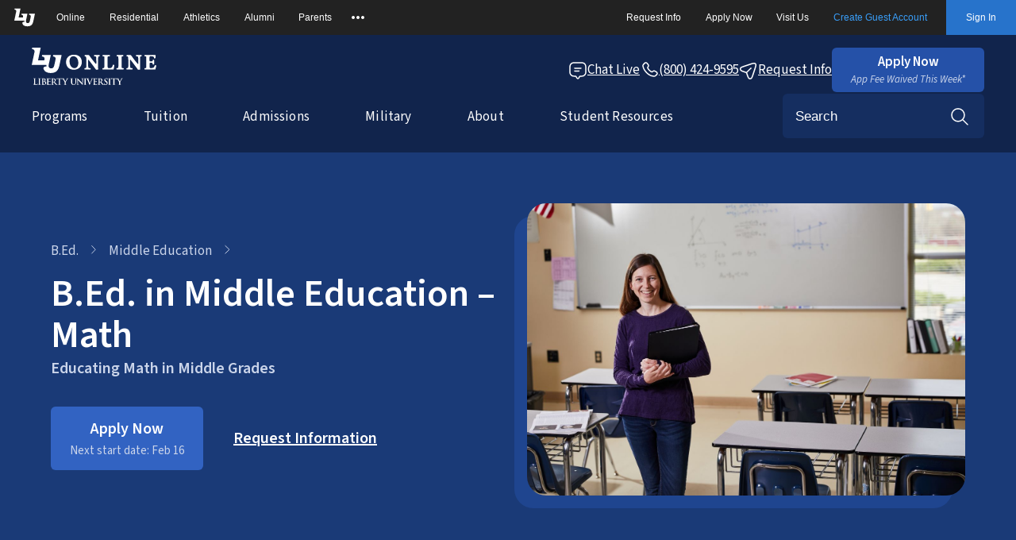

--- FILE ---
content_type: text/html; charset=UTF-8
request_url: https://www.liberty.edu/online/education/bachelors/bed/middle-education/math/
body_size: 104925
content:
<!DOCTYPE html>
<html lang="en-US">
<head>
	<meta charset="UTF-8" />
	<script src="https://cdn.optimizely.com/js/6023320244584448.js" fetchpriority="high"></script>
<script>var trackLeadLocation=true;</script><script src="https://www.liberty.edu/online/wp-content/mu-plugins/lu-admin-settings/min/js/Lead.js" defer></script><script>class LU_Validation{constructor(a,b,c){this.formID=a;this.currentPage=b;this.finalFormPage=c;this.userWarnedOnce=!1}setSuccess(a){jQuery(a).removeClass("has__error");jQuery(a).closest(".input__container").find(".input__error").css("display","none")}setError(a){jQuery(a).addClass("has__error");jQuery(a).closest(".input__container").find(".input__error").css("display","flex");jQuery(a).closest(".input__container").find(".input__error svg").css("display","block")}setWarning(a){jQuery(a).closest(".input__container").find(".input__error").css("display",
"flex");jQuery(a).closest(".input__container").find(".input__error svg").css("display","none");jQuery(a).hasClass("name__input")&&jQuery(a).closest(".input__container").find(".error__message").text("Your name contains numbers. Please confirm this is correct before proceeding.")}isValidName(a){return/^(?=.*\p{L})[\p{L}0-9\s'\-.,]+$/u.test(a)}nameHasNumbers(a){return/\d/.test(a)}isValidEmail(a){return/^(([^<>()[\]\\.,;:\s@"]+(\.[^<>()[\]\\.,;:\s@"]+)*)|(".+"))@((\[[0-9]{1,3}\.[0-9]{1,3}\.[0-9]{1,3}\.[0-9]{1,3}\])|(([a-zA-Z\-0-9]+\.)+[a-zA-Z]{2,}))$/.test(a)}isValidPhone(a){return/^(?:\+?[0-9]?[0-9]?[0-9][-. ]?)?\(?([0-9]{3})\)?[-. ]?([0-9]{3})[-. ]?([0-9]{4})$/.test(a)}validateName(a){0!==
jQuery(`${this.formID}`).find(`.form__page__${this.currentPage}`).find(".name__input").length&&(this.isValidName(jQuery(a).val())&&!this.nameHasNumbers(jQuery(a).val())?(this.setSuccess(a),jQuery(a).removeClass("has__warning")):this.isValidName(jQuery(a).val())&&this.nameHasNumbers(jQuery(a).val())?(this.setWarning(a),jQuery(a).hasClass("has__warning")||(this.userWarnedOnce=!1,jQuery(a).addClass("has__warning"))):(this.setError(a),jQuery(a).closest(".input__container").find(".error__message").text("Enter valid legal name")))}validateEmail(a){0!==
jQuery(`${this.formID}`).find(`.form__page__${this.currentPage}`).find(".email__input").length&&(this.isValidEmail(jQuery(a).val())?this.setSuccess(a):this.isValidEmail(jQuery(a).val())||""===jQuery(a).val()?""===jQuery(a).val()&&(this.setError(a),jQuery(a).closest(".input__container").find(".error__message").text("Enter an email address")):(this.setError(a),jQuery(a).closest(".input__container").find(".error__message").text("Enter a valid email address")))}validatePhone(a){0!==jQuery(`${this.formID}`).find(`.form__page__${this.currentPage}`).find(".phone__input").length&&
(this.isValidPhone(jQuery(a).val())?this.setSuccess(a):this.isValidPhone(jQuery(a).val())||""===jQuery(a).val()?""===jQuery(a).val()&&(this.setError(a),jQuery(a).closest(".input__container").find(".error__message").text("Enter a phone number")):(this.setError(a),jQuery(a).closest(".input__container").find(".error__message").text("Enter a valid phone number")))}validateAddress(){0<jQuery(`${this.formID}`).find(".manual__address__container").length&&0<jQuery(`${this.formID}`).find(".manual__address__container").find(".has__error").length&&
""!==jQuery(`${this.formID}`).find("#full__address").val()?(jQuery(`${this.formID}`).find(".manual__address__container").addClass("address__has__error"),jQuery(`${this.formID}`).find(".manual__address__btn").trigger("click")):jQuery(`${this.formID}`).find(".manual__address__container").removeClass("address__has__error")}validateInputs(){jQuery(`${this.formID}`).find(`.form__page__${this.currentPage}`).find(".validation__input").toArray().forEach(a=>{""===jQuery(a).val()?this.setError(a):this.setSuccess(a);
jQuery(a).hasClass("name__input")&&""!==jQuery(a).val()&&this.validateName(a);jQuery(a).hasClass("autoAddressError")&&this.setError(a)})}validatePage(){this.validateInputs();this.validateEmail(jQuery(`${this.formID}`).find(".email__input"));this.validatePhone(jQuery(`${this.formID}`).find(".phone__input"));this.validateAddress();if(0===jQuery(`${this.formID}`).find(`.form__page__${this.currentPage}`).find(".has__error").length){if(0===jQuery(`${this.formID}`).find(`.form__page__${this.currentPage}`).find(".has__warning").length||
0!==jQuery(`${this.formID}`).find(`.form__page__${this.currentPage}`).find(".has__warning").length&&!0===this.userWarnedOnce)return jQuery(`${this.formID}`).find(".error__list").html(""),!0;jQuery(`${this.formID}`).find(".has__warning:first").focus();jQuery(`${this.formID}`).find(".error__list").html("<p>Please confirm your name fields</p>");this.userWarnedOnce=!0;return!1}this.populateErrorList();return!1}populateErrorList(){let a=jQuery(`${this.formID}`).find(`.form__page__${this.currentPage}`).find(".has__error").toArray();
jQuery(`${this.formID}`).find(".error__list").html("");jQuery(`${this.formID}`).find(".error__list").append("<p>Please resolve the errors on the following fields.</p>");jQuery(`${this.formID}`).find(a[0]).focus();for(let b=0;b<a.length;b++)jQuery(`${this.formID}`).find(a[b]).hasClass("program__levels")?jQuery(`${this.formID}`).find(".error__list").append(`<li>${jQuery(a[b]).attr("aria-label")}</li>`):jQuery(`${this.formID}`).find(".error__list").append(`<li>${jQuery(a[b]).attr("name")}</li>`),jQuery(`${this.formID}`).find(".error__list").attr("aria-live",
"polite")}setLevelActive(a){$(a).parent().find(".selected").removeClass("selected");$(a).addClass("selected");$(a).parent().siblings("input").removeClass("has__error");$(a).parent().siblings(".input__error").css("display","none")}validateOnBlur(a){jQuery(document).find(this.formID).on("blur",".validation__input",function(){jQuery(this).hasClass("name__input")||""===jQuery(this).val()||a.setSuccess(this)});jQuery(document).find(this.formID).on("change",".validation__select",function(){""!==jQuery(this).val()&&
a.setSuccess(this)});jQuery(document).find(this.formID).on("blur",".name__input",function(){a.isValidName(jQuery(this).val())&&!a.nameHasNumbers(jQuery(this).val())&&a.setSuccess(this)});jQuery(document).find(this.formID).on("blur",".email__input",function(){a.isValidEmail(jQuery(this).val())&&a.setSuccess(this)});jQuery(document).find(this.formID).on("blur",".phone__input",function(b){a.isValidPhone(jQuery(this).val())&&a.setSuccess(this)})}};
</script><script>window.optimizely=window.optimizely||[];window.optimizely.push({type:"addListener",filter:{type:"lifecycle",name:"activated"},handler:optz_onActivated});if(window.optimizely.get&&window.optimizely.get("state")){const a=window.optimizely.get("state").getExperimentStates();0<Object.keys(a).length&&optz_onActivated()}
function optz_onActivated(){let a=window.optimizely,d=a.get("state").getExperimentStates(),e=a.get("state").getActiveExperimentIds();e.length&&e.forEach(function(b){var c=d[b];if(c){var g=c.experimentName;c=getVariationSuffix(a,b,c.variation.id);b="optz_id["+(b+c)+"]";g=JSON.stringify({id:g+c,time:(new Date).toISOString()});getOptzCookie(b)||setOptzCookie(b,g);var h=0,f=setInterval(function(){const k=document.querySelectorAll("#lead, #smart_lead, #msF3");k.length?(clearInterval(f),k.forEach(function(l){createOptzFields(l)})):
40<=++h&&clearInterval(f)},250)}})}
function createOptzFields(a){if(document.cookie&&""!==document.cookie)for(var d=document.cookie.split(";"),e=0;e<d.length;e++){var b=d[e].split("="),c=b[0].replace(/^ /,"");b=decodeURIComponent(b[1]);if(c.startsWith("optz_id[")&&(c=b.match(/"id"\s*:\s*"([^"]+)"/))){var g=c[1],h=!1;a.querySelectorAll('input[name="cp[OPTZ_ID]"]').forEach(function(f){(f=f.value.match(/"id"\s*:\s*"([^"]+)"/))&&f[1]===g&&(h=!0)});h||(c=document.createElement("input"),c.type="hidden",c.name="cp[OPTZ_ID]",c.value=b,a.appendChild(c))}}}
function getOptzCookie(a){a=("; "+document.cookie).split("; "+a+"=");return 2==a.length?a.pop().split(";").shift():null}function setOptzCookie(a,d,e){e="undefined"!==typeof e?e:30;var b=new Date,c=getOptzCookie(a);if(null===c||c!==d)b.setTime(b.getTime()+864E5*e),e="expires="+b.toUTCString(),b=-1!==window.location.href.indexOf("local.")?"":"secure;",document.cookie=a+"="+(d||"")+";"+e+";domain=.liberty.edu;path=/;"+b+"SameSite=None"}
function getVariationSuffix(a,d,e){a=a.get("data");d=a.getExperiment&&a.getExperiment(d)||a.experiments&&a.experiments[d];if(!d||!d.variations)return"C";d=d.variations.findIndex(b=>b.id===e);return 0>=d?"C":"V"+d};
</script><meta name="description" content="Get Your Degree and Teacher Licensure All in One with Liberty University’s Online Bachelor of Education in Middle School Math!" />

<link rel="canonical" href="https://www.liberty.edu/online/education/bachelors/bed/middle-education/math/" />
<meta property="og:locale" content="en_US">
<meta property="og:type" content="article">
<meta property="og:title" content="Online B.Ed. in Middle Education | Math | Liberty University">
<meta property="og:description" content="Get Your Degree and Teacher Licensure All in One with Liberty University’s Online Bachelor of Education in Middle School Math!">
<meta property="og:url" content="https://www.liberty.edu/online/education/bachelors/bed/middle-education/math/">
<meta property="og:site_name" content="Liberty University Online">
<meta property="article:modified_time" content="2025-12-18T09:36:28+00:00">
<meta property="og:image" content="https://www.liberty.edu/online/wp-content/uploads/Bachelors-Degree-in-Middle-Education-Math-with-Licensure.jpg">
<meta property="og:image:width" content="2400">
<meta property="og:image:height" content="1599">
<meta name="twitter:card" content="summary" />
<meta name="twitter:creator" content="LibertyU">
<meta name="twitter:creator:id" content="16420152">
<meta name="viewport" content="width=device-width, initial-scale=1" />
<meta name='robots' content='max-snippet:-1, max-image-preview:large, max-video-preview:-1' />
    <script>
        var site_url = "https://www.liberty.edu/online";
    </script>
<title>Online B.Ed. in Middle Education | Math | Liberty University</title>
<link rel='dns-prefetch' href='//www.liberty.edu' />
<link rel='stylesheet' id='luo-templates-search-style-css' href='https://www.liberty.edu/online/wp-content/themes/wp-luo-theme/build/blocks/search/style-index.css?ver=1768313850' media='all' />
<link rel='stylesheet' id='luo-templates-header-style-css' href='https://www.liberty.edu/online/wp-content/themes/wp-luo-theme/build/blocks/header/style-index.css?ver=1768313850' media='all' />
<link rel='stylesheet' id='block-acf-luo-blocks-breadcrumbs-css' href='https://www.liberty.edu/online/wp-content/themes/wp-luo-theme/build/acf-blocks/breadcrumbs/style.css?v=1768313850&#038;ver=6.6.2' media='all' />
<style id='enrollment-blocks-hero-banner-style-inline-css'>
.wp-block-enrollment-blocks-hero-banner .image_container__image img{height:100%;-o-object-fit:cover;object-fit:cover;-o-object-position:var(--hero-image-focal-point-x,50%) var(--hero-image-focal-point-y,50%);object-position:var(--hero-image-focal-point-x,50%) var(--hero-image-focal-point-y,50%);width:100%}@media only screen and (max-width:1023px){.wp-block-enrollment-blocks-hero-banner .image_container__image img{-o-object-position:var(--hero-image-mobile-focal-point-x,var(--hero-image-focal-point-x,50%)) var(--hero-image-mobile-focal-point-y,var(--hero-image-focal-point-y,50%));object-position:var(--hero-image-mobile-focal-point-x,var(--hero-image-focal-point-x,50%)) var(--hero-image-mobile-focal-point-y,var(--hero-image-focal-point-y,50%))}}

</style>
<style id='enrollment-blocks-number-badge-style-inline-css'>
.wp-block-enrollment-blocks-number-badge{background-image:url("data:image/svg+xml;charset=utf-8,%3Csvg xmlns=%27http://www.w3.org/2000/svg%27 width=%2756%27 height=%2756%27 fill=%27none%27%3E%3Cpath fill=%27%231A3A77%27 stroke=%27%231A3A77%27 stroke-width=%272%27 d=%27M1.334 28.002c0-12.571 0-18.856 3.903-22.763C9.148 1.335 15.43 1.335 28 1.335c12.57 0 18.856 0 22.76 3.904 3.907 3.91 3.907 10.192 3.907 22.763 0 12.57 0 18.856-3.907 22.76-3.901 3.906-10.19 3.906-22.76 3.906s-18.856 0-22.762-3.906c-3.905-3.902-3.905-10.19-3.905-22.76Z%27/%3E%3C/svg%3E");background-size:cover;filter:drop-shadow(0 9px 3px rgba(0,0,0,.02)) drop-shadow(0 5px 3px rgba(0,0,0,.08)) drop-shadow(0 2px 2px rgba(0,0,0,.14)) drop-shadow(0 1px 1px rgba(0,0,0,.16));height:3.33331rem;position:relative;width:3.33331rem}.wp-block-enrollment-blocks-number-badge p{align-items:center;color:#fff;display:flex;font-size:1.75rem;font-weight:var(--em-font-weight-semibold,600);height:100%;justify-content:center;left:50%;margin:0;position:absolute;top:50%;transform:translate(-50%,-50%);-webkit-user-select:none;-moz-user-select:none;user-select:none;width:100%}

</style>
<style id='wp-block-paragraph-inline-css'>
.is-small-text{font-size:.875em}.is-regular-text{font-size:1em}.is-large-text{font-size:2.25em}.is-larger-text{font-size:3em}.has-drop-cap:not(:focus):first-letter{float:left;font-size:8.4em;font-style:normal;font-weight:100;line-height:.68;margin:.05em .1em 0 0;text-transform:uppercase}body.rtl .has-drop-cap:not(:focus):first-letter{float:none;margin-left:.1em}p.has-drop-cap.has-background{overflow:hidden}:root :where(p.has-background){padding:1.25em 2.375em}:where(p.has-text-color:not(.has-link-color)) a{color:inherit}p.has-text-align-left[style*="writing-mode:vertical-lr"],p.has-text-align-right[style*="writing-mode:vertical-rl"]{rotate:180deg}
</style>
<style id='wp-block-group-inline-css'>
.wp-block-group{box-sizing:border-box}:where(.wp-block-group.wp-block-group-is-layout-constrained){position:relative}

            .wp-block-group.is-style-section:not(.wp-block-enrollment-blocks-hero-banner) {
                display: flex;
                flex-direction: column;
                width: 100%;
                max-width: var(--em-wide-content-width, 90rem);
            }

            @media only screen and (max-width: 767px) {
                .wp-block-group.is-style-section,
                .is-style-section {
                    padding: var(--em-mobile-section-padding);
                }
            }
            
            @media only screen and (min-width: 768px) and (max-width: 1023px) {
                .wp-block-group.is-style-section,
                .is-style-section {
                    padding: var(--em-tablet-section-padding);
                }
            }

            @media only screen and (min-width: 1024px) and (max-width: 1240px) {
                .wp-block-group.is-style-section,
                .is-style-section {
                    padding: var(--em-small-laptop-section-padding);
                    margin-left: auto;
                    margin-right: auto;
                }
            }

            @media only screen and (min-width: 1241px) and (max-width: 1535px) {
                .wp-block-group.is-style-section,
                .is-style-section {
                    padding: var(--em-laptop-section-padding);
                    margin-left: auto;
                    margin-right: auto;
                }
            }
        
            @media only screen and (min-width: 1536px) {
                .wp-block-group.is-style-section,
                .is-style-section {
                    padding: var(--em-desktop-section-padding);
                    margin-left: auto;
                    margin-right: auto;
                }
            }
            
            @media only screen and (min-width: 1024px) {
                .editor-styles-wrapper .wp-block-group.is-style-section,
                .editor-styles-wrapper .is-style-section {
                    padding: var(--em-editor-section-padding);
                    margin-left: auto;
                    margin-right: auto;
                }
            }
        
</style>
<style id='enrollment-blocks-icon-style-inline-css'>
.wp-block-enrollment-blocks-icon{display:flex;flex-direction:row;margin:auto 0;position:relative}.wp-block-enrollment-blocks-icon svg{height:100%;width:100%}

</style>
<style id='luo-blocks-next-start-dates-style-inline-css'>
.degree_info_banner>.wp-block-group>.wp-block-group:first-child{min-width:181px}.start_dates{max-width:40%}@media(max-width:1024px){.start_dates{max-width:100%}}

</style>
<style id='wp-block-heading-inline-css'>
h1.has-background,h2.has-background,h3.has-background,h4.has-background,h5.has-background,h6.has-background{padding:1.25em 2.375em}h1.has-text-align-left[style*=writing-mode]:where([style*=vertical-lr]),h1.has-text-align-right[style*=writing-mode]:where([style*=vertical-rl]),h2.has-text-align-left[style*=writing-mode]:where([style*=vertical-lr]),h2.has-text-align-right[style*=writing-mode]:where([style*=vertical-rl]),h3.has-text-align-left[style*=writing-mode]:where([style*=vertical-lr]),h3.has-text-align-right[style*=writing-mode]:where([style*=vertical-rl]),h4.has-text-align-left[style*=writing-mode]:where([style*=vertical-lr]),h4.has-text-align-right[style*=writing-mode]:where([style*=vertical-rl]),h5.has-text-align-left[style*=writing-mode]:where([style*=vertical-lr]),h5.has-text-align-right[style*=writing-mode]:where([style*=vertical-rl]),h6.has-text-align-left[style*=writing-mode]:where([style*=vertical-lr]),h6.has-text-align-right[style*=writing-mode]:where([style*=vertical-rl]){rotate:180deg}
</style>
<link rel='stylesheet' id='enrollment-blocks-slider-style-css' href='https://www.liberty.edu/online/wp-content/mu-plugins/lu-gutenberg-blocks/build/blocks/slider/style-index.css?ver=1768313850' media='all' />
<style id='wp-block-separator-inline-css'>
@charset "UTF-8";.wp-block-separator{border:none;border-top:2px solid}:root :where(.wp-block-separator.is-style-dots){height:auto;line-height:1;text-align:center}:root :where(.wp-block-separator.is-style-dots):before{color:currentColor;content:"···";font-family:serif;font-size:1.5em;letter-spacing:2em;padding-left:2em}.wp-block-separator.is-style-dots{background:none!important;border:none!important}
</style>
<style id='wp-block-list-inline-css'>
ol,ul{box-sizing:border-box}:root :where(.wp-block-list.has-background){padding:1.25em 2.375em}

            .is-style-check-mark {
                list-style: none;
                padding: 0;
            }
            .is-style-check-mark li {
                margin: 1rem 0;
                position: relative;
                margin-left: 35px;
            }
            .is-style-check-mark li:before {
                content: "";
                width: 1.25rem;
                height: 1.25rem;
                position: absolute;
                top: 5px;
                left: -35px;
                background-repeat: no-repeat;
                background-image: url("data:image/svg+xml;utf8,<svg xmlns='http://www.w3.org/2000/svg' width='24' height='24' viewBox='0 0 24 24'><rect width='24' height='24' fill='rgb(41, 97, 72)'/><path fill='white' d='M14.72 8.79l-4.29 4.3-1.65-1.65a1 1 0 10-1.41 1.41l2.35 2.36a1 1 0 001.41 0l5-5a1.002 1.002 0 10-1.41-1.42zM12 2a10 10 0 100 20 10 10 0 000-20zm0 18a8 8 0 110-16.001A8 8 0 0112 20z'></path></svg>");
                border-radius: 50%;
                object-fit: cover;
                background-size: 150%;
                background-position: center;
            }
        

            .is-style-remove-bullet {
                list-style-type: none;
            }
        
</style>
<link rel='stylesheet' id='enrollment-blocks-card-style-css' href='https://www.liberty.edu/online/wp-content/mu-plugins/lu-gutenberg-blocks/build/blocks/card/style-index.css?ver=1768313850' media='all' />
<link rel='stylesheet' id='enrollment-blocks-accordion-child-style-css' href='https://www.liberty.edu/online/wp-content/mu-plugins/lu-gutenberg-blocks/build/blocks/accordion-child/style-index.css?ver=1768313850' media='all' />
<style id='enrollment-blocks-accordion-style-inline-css'>


</style>
<style id='enrollment-blocks-button-style-inline-css'>


</style>
<link rel='stylesheet' id='enrollment-blocks-table-style-css' href='https://www.liberty.edu/online/wp-content/mu-plugins/lu-gutenberg-blocks/build/blocks/table/style-index.css?ver=1768313850' media='all' />
<style id='wp-block-columns-inline-css'>
.wp-block-columns{align-items:normal!important;box-sizing:border-box;display:flex;flex-wrap:wrap!important}@media (min-width:782px){.wp-block-columns{flex-wrap:nowrap!important}}.wp-block-columns.are-vertically-aligned-top{align-items:flex-start}.wp-block-columns.are-vertically-aligned-center{align-items:center}.wp-block-columns.are-vertically-aligned-bottom{align-items:flex-end}@media (max-width:781px){.wp-block-columns:not(.is-not-stacked-on-mobile)>.wp-block-column{flex-basis:100%!important}}@media (min-width:782px){.wp-block-columns:not(.is-not-stacked-on-mobile)>.wp-block-column{flex-basis:0;flex-grow:1}.wp-block-columns:not(.is-not-stacked-on-mobile)>.wp-block-column[style*=flex-basis]{flex-grow:0}}.wp-block-columns.is-not-stacked-on-mobile{flex-wrap:nowrap!important}.wp-block-columns.is-not-stacked-on-mobile>.wp-block-column{flex-basis:0;flex-grow:1}.wp-block-columns.is-not-stacked-on-mobile>.wp-block-column[style*=flex-basis]{flex-grow:0}:where(.wp-block-columns){margin-bottom:1.75em}:where(.wp-block-columns.has-background){padding:1.25em 2.375em}.wp-block-column{flex-grow:1;min-width:0;overflow-wrap:break-word;word-break:break-word}.wp-block-column.is-vertically-aligned-top{align-self:flex-start}.wp-block-column.is-vertically-aligned-center{align-self:center}.wp-block-column.is-vertically-aligned-bottom{align-self:flex-end}.wp-block-column.is-vertically-aligned-stretch{align-self:stretch}.wp-block-column.is-vertically-aligned-bottom,.wp-block-column.is-vertically-aligned-center,.wp-block-column.is-vertically-aligned-top{width:100%}

            .wp-block-columns.is-style-section {
                display: flex;
                width: 100%;
            }

            @media only screen and (max-width: 767px) {
                .wp-block-columns.is-style-section {
                    padding: var(--em-mobile-section-padding);
                }
            }
            
            @media only screen and (min-width: 768px) and (max-width: 1023px) {
                .wp-block-columns.is-style-section {
                    padding: var(--em-tablet-section-padding);
                }
            }

            @media only screen and (min-width: 1024px) and (max-width: 1240px) {
                .wp-block-columns.is-style-section {
                    padding: var(--em-small-laptop-section-padding);
                    margin-left: auto;
                    margin-right: auto;
                }
            }

            @media only screen and (min-width: 1241px) and (max-width: 1535px) {
                .wp-block-columns.is-style-section {
                    padding: var(--em-laptop-section-padding);
                    margin-left: auto;
                    margin-right: auto;
                }
            }
        
            @media only screen and (min-width: 1536px) {
                .wp-block-columns.is-style-section {
                    padding: var(--em-desktop-section-padding);
                    margin-left: auto;
                    margin-right: auto;
                }
            }
            
            @media only screen and (min-width: 1024px) {
                .editor-styles-wrapper .wp-block-columns.is-style-section {
                    padding: var(--em-editor-section-padding);
                    margin-left: auto;
                    margin-right: auto;
                }
            }
        
</style>
<link rel='stylesheet' id='enrollment-blocks-inner-nav-style-css' href='https://www.liberty.edu/online/wp-content/mu-plugins/lu-gutenberg-blocks/build/blocks/inner-nav/style-index.css?ver=1768313850' media='all' />
<style id='enrollment-blocks-sidebar-layout-style-inline-css'>
.wp-block-enrollment-blocks-sidebar-layout{width:100%}@media only screen and (max-width:767px){.wp-block-enrollment-blocks-sidebar-layout{padding:var(--em-mobile-section-padding)}}@media only screen and (min-width:768px)and (max-width:1023px){.wp-block-enrollment-blocks-sidebar-layout{padding:var(--em-tablet-section-padding)}}@media only screen and (min-width:1024px)and (max-width:1240px){.wp-block-enrollment-blocks-sidebar-layout{margin-left:auto;margin-right:auto;max-width:var(--em-wide-content-width,90rem);padding:var(--em-small-laptop-section-padding)}}@media only screen and (min-width:1241px)and (max-width:1535px){.wp-block-enrollment-blocks-sidebar-layout{margin-left:auto;margin-right:auto;max-width:var(--em-wide-content-width,90rem);padding:var(--em-laptop-section-padding)}}@media only screen and (min-width:1536px){.wp-block-enrollment-blocks-sidebar-layout{margin-left:auto;margin-right:auto;max-width:var(--em-wide-content-width,90rem);padding:var(--em-desktop-section-padding)}}.wp-block-enrollment-blocks-sidebar-layout .wp-block-columns{justify-content:space-between!important}@media only screen and (max-width:1023px){.wp-block-enrollment-blocks-sidebar-layout .wp-block-columns{overflow:visible}}.wp-block-enrollment-blocks-sidebar-layout .wp-block-columns .wp-block-column.eight{max-width:49.5rem}.wp-block-enrollment-blocks-sidebar-layout .wp-block-columns .wp-block-column.eight section,.wp-block-enrollment-blocks-sidebar-layout .wp-block-columns .wp-block-column.eight section.degree_program__admission_requirements_section,.wp-block-enrollment-blocks-sidebar-layout .wp-block-columns .wp-block-column.eight section.degree_program__career_potential_section,.wp-block-enrollment-blocks-sidebar-layout .wp-block-columns .wp-block-column.eight section.degree_program__tuition_section,.wp-block-enrollment-blocks-sidebar-layout .wp-block-columns .wp-block-column.eight section.degree_programm__career_potential_section{display:flex;flex-direction:column;width:100%}.wp-block-enrollment-blocks-sidebar-layout .wp-block-columns .wp-block-column.four{max-width:17.625rem;overflow:visible;scrollbar-width:none;width:17.625rem}.wp-block-enrollment-blocks-sidebar-layout .wp-block-columns .wp-block-column.four::-webkit-scrollbar{display:none}.wp-block-enrollment-blocks-sidebar-layout .wp-block-separator{align-items:flex-start;display:flex;flex-direction:column;width:100%}

</style>
<style id='wp-block-post-content-inline-css'>
.wp-block-post-content{display:flow-root}
</style>
<link rel='stylesheet' id='enrollment-blocks-styled-image-style-css' href='https://www.liberty.edu/online/wp-content/mu-plugins/lu-gutenberg-blocks/build/blocks/styled-image/style-index.css?ver=1768313850' media='all' />
<link rel='stylesheet' id='luo-templates-rfi-form-style-css' href='https://www.liberty.edu/online/wp-content/themes/wp-luo-theme/build/blocks/rfi-form/style-index.css?ver=1768313850' media='all' />
<style id='luo-templates-footer-style-inline-css'>
.footer__links_contact .contact__buttons,.footer__links_nav{display:none}footer.site_footer{background-color:var(--em-color-blue-100);color:var(--em-color-white);gap:var(--em-spacing-large);padding:3.5rem 1.5rem 6.375rem;position:relative}.footer__links_contact,footer.site_footer{align-items:center;display:flex;flex-direction:column}.footer__links_contact{align-self:stretch;gap:var(--em-spacing-x-large)}.footer__links_contact .contact__buttons{display:none}.footer__links_contact .contact__social{align-items:flex-start;display:flex;flex-direction:row;gap:var(--em-spacing-small)}.footer__links_contact .contact__social a{display:flex}.footer__links_contact .contact__social a:focus-visible{border-radius:var(--em-border-radius-small);outline:2px solid var(--em-color-blue-20);outline-offset:3px}.footer__links_contact .contact__social a svg{color:var(--em-color-white)}.footer__links_contact .contact__info{align-items:center;display:flex;flex-direction:column;gap:var(--em-spacing-x-small)}.footer__links_contact .contact__info div{display:flex;gap:var(--em-spacing-xxx-small)}.footer__links_contact .contact__info .contact__info_phone{align-items:center}.footer__links_contact .contact__info .contact__info_phone .icon__phone{align-items:center;display:flex}.footer__links_contact .contact__info .contact__info_address{align-items:flex-start}.footer__links_contact .contact__info a{color:var(--em-color-white);display:flex;flex-direction:row;gap:.375rem;text-decoration:none}.footer__links_contact .contact__info a:hover{text-decoration:underline}.footer__links_contact .contact__info a:focus-visible{border-radius:var(--em-border-radius-small);outline:2px solid var(--em-color-blue-20);outline-offset:3px}.footer__meta{align-items:center;display:flex;flex-direction:column;font-size:17px;gap:var(--em-spacing-small);margin:0;max-width:var(--em-wide-content-width,90rem);padding:0;width:100%}.footer__meta .meta__copyright p{color:var(--em-color-white);font-size:var(--em-font-size-small);font-weight:var(--em-font-weight-regular);line-height:1.5;margin:0}.footer__meta .meta__copyright .mobile_break{display:flex;justify-content:center}.footer__meta .meta__links{align-items:center;display:flex;flex-direction:column;gap:var(--em-spacing-small)}.footer__meta .meta__links a{color:var(--em-color-white);font-size:var(--em-font-size-small);font-weight:var(--em-font-weight-regular);line-height:1.5rem;text-decoration:underline}.footer__meta .meta__links a:hover{color:var(--em-color-blue-20)}.footer__meta .meta__links a:focus-visible{border-radius:var(--em-border-radius-small);outline:2px solid var(--em-color-blue-20);outline-offset:3px}.sticky_footer_bottom_bar{align-items:center;background:var(--em-color-blue-60);border-radius:66px;bottom:-56px;box-shadow:0 0 0 0 rgba(26,58,119,.05),0 1px 3px 0 rgba(26,58,119,.04),0 6px 6px 0 rgba(26,58,119,.04),0 13px 8px 0 rgba(26,58,119,.02),0 24px 10px 0 rgba(26,58,119,.01),0 37px 10px 0 rgba(26,58,119,0);display:flex;flex-direction:row;justify-content:space-around;left:0;margin:0 auto;max-width:398px;padding:0 var(--em-spacing-xx-small);position:fixed;right:0;transition:bottom .2s ease-in;width:calc(100% - 32px);z-index:99}.sticky_footer_bottom_bar a.bottom_bar__link{align-items:center;align-self:stretch;color:var(--em-color-white);display:flex;flex-direction:row;font-size:var(--em-font-size-small);font-weight:var(--em-font-weight-semibold);gap:var(--em-spacing-xxx-small);line-height:1.5rem;padding:var(--em-spacing-xx-small) var(--em-spacing-x-small);text-decoration:none}.sticky_footer_bottom_bar a.bottom_bar__link.middle_link{border-left:1px solid rgba(233,238,246,.25);border-right:1px solid rgba(233,238,246,.25)}.sticky_footer_bottom_bar.active{bottom:30px;transition:bottom .2s ease-out}@media only screen and (max-width:415px){.sticky_footer_bottom_bar a.bottom_bar__link{padding:var(--em-spacing-xx-small) var(--em-spacing-xx-small)}}@media only screen and (max-width:385px){.sticky_footer_bottom_bar a.bottom_bar__link .luo-icon{display:none}}@media(max-width:1023px){#chatAvatarContainer,#chatAvatarContainer .chat_bot_avatar{display:none!important}}@media only screen and (min-width:1024px){footer.site_footer{gap:var(--em-spacing-xx-large);padding:var(--em-spacing-xx-large) var(--em-spacing-medium)}.footer__links{flex-direction:row;gap:var(--em-spacing-x-large);max-width:var(--em-wide-content-width,90rem);width:100%}.footer__links,.footer__links_nav{align-items:flex-start;display:flex;justify-content:center}.footer__links_nav{flex:1 0 0;gap:var(--em-spacing-small)}.footer__links_contact .contact__buttons{align-items:center;display:flex;flex-direction:column;gap:var(--em-spacing-x-small);width:100%}.footer__links_contact .contact__buttons a.btn{width:100%}.menu-footer-navigation-container{display:flex}#menu-footer-navigation{flex-direction:row;flex-wrap:wrap;gap:var(--em-spacing-small);list-style:none;margin:0;padding:0;padding-inline-start:0}#menu-footer-navigation,#menu-footer-navigation>li{align-items:flex-start;display:flex;justify-content:space-between}#menu-footer-navigation>li{flex:1;flex-basis:calc(50% - 1rem);flex-direction:column;gap:var(--em-spacing-x-small);padding:var(--em-spacing-xxx-small) 0;position:relative}#menu-footer-navigation>li strong{color:var(--em-color-white);font-size:var(--em-font-size-body,1.25rem);font-weight:var(--em-font-weight-semibold);line-height:2}#menu-footer-navigation ul.sub-menu{align-items:flex-start;display:flex;flex-direction:column;gap:var(--em-spacing-xxx-small);list-style:none;padding-inline-start:0}#menu-footer-navigation ul.sub-menu>li{gap:var(--em-spacing-x-small)}#menu-footer-navigation ul.sub-menu>li a{color:var(--em-color-blue-20);font-size:var(--em-font-size-small);font-weight:var(--em-font-weight-regular);line-height:1.5;text-decoration:none;white-space:normal}#menu-footer-navigation ul.sub-menu>li a:hover{text-decoration:underline}#menu-footer-navigation ul.sub-menu>li a:focus-visible{border-radius:var(--em-border-radius-small);outline:2px solid var(--em-color-blue-20);outline-offset:3px}.footer__meta .meta__links{align-items:flex-start;display:flex;flex-direction:row;gap:3rem;padding:0}.sticky_footer_bottom_bar{display:none}#menu-footer-navigation{flex-wrap:nowrap}}

</style>
<link rel='stylesheet' id='enrollment-blocks-accordion-child-style-css-css' href='https://www.liberty.edu/online/wp-content/mu-plugins/lu-gutenberg-blocks/build/blocks/accordion-child/style-index.css?ver=1768313850' media='all' />
<link rel='stylesheet' id='enrollment-blocks-modal-style-css-css' href='https://www.liberty.edu/online/wp-content/mu-plugins/lu-gutenberg-blocks/build/blocks/modal/style-index.css?ver=1768313850' media='all' />
<link rel='stylesheet' id='luo-global-styles-css' href='https://www.liberty.edu/online/wp-content/themes/wp-luo-theme/public/min/css/globals.css?ver=1768313850' media='all' />
<style id='wp-block-library-inline-css'>
:root{--wp-admin-theme-color:#007cba;--wp-admin-theme-color--rgb:0,124,186;--wp-admin-theme-color-darker-10:#006ba1;--wp-admin-theme-color-darker-10--rgb:0,107,161;--wp-admin-theme-color-darker-20:#005a87;--wp-admin-theme-color-darker-20--rgb:0,90,135;--wp-admin-border-width-focus:2px;--wp-block-synced-color:#7a00df;--wp-block-synced-color--rgb:122,0,223;--wp-bound-block-color:var(--wp-block-synced-color)}@media (min-resolution:192dpi){:root{--wp-admin-border-width-focus:1.5px}}.wp-element-button{cursor:pointer}:root{--wp--preset--font-size--normal:16px;--wp--preset--font-size--huge:42px}:root .has-very-light-gray-background-color{background-color:#eee}:root .has-very-dark-gray-background-color{background-color:#313131}:root .has-very-light-gray-color{color:#eee}:root .has-very-dark-gray-color{color:#313131}:root .has-vivid-green-cyan-to-vivid-cyan-blue-gradient-background{background:linear-gradient(135deg,#00d084,#0693e3)}:root .has-purple-crush-gradient-background{background:linear-gradient(135deg,#34e2e4,#4721fb 50%,#ab1dfe)}:root .has-hazy-dawn-gradient-background{background:linear-gradient(135deg,#faaca8,#dad0ec)}:root .has-subdued-olive-gradient-background{background:linear-gradient(135deg,#fafae1,#67a671)}:root .has-atomic-cream-gradient-background{background:linear-gradient(135deg,#fdd79a,#004a59)}:root .has-nightshade-gradient-background{background:linear-gradient(135deg,#330968,#31cdcf)}:root .has-midnight-gradient-background{background:linear-gradient(135deg,#020381,#2874fc)}.has-regular-font-size{font-size:1em}.has-larger-font-size{font-size:2.625em}.has-normal-font-size{font-size:var(--wp--preset--font-size--normal)}.has-huge-font-size{font-size:var(--wp--preset--font-size--huge)}.has-text-align-center{text-align:center}.has-text-align-left{text-align:left}.has-text-align-right{text-align:right}#end-resizable-editor-section{display:none}.aligncenter{clear:both}.items-justified-left{justify-content:flex-start}.items-justified-center{justify-content:center}.items-justified-right{justify-content:flex-end}.items-justified-space-between{justify-content:space-between}.screen-reader-text{border:0;clip-path:inset(50%);height:1px;margin:-1px;overflow:hidden;padding:0;position:absolute;width:1px;word-wrap:normal!important}.screen-reader-text:focus{background-color:#ddd;clip-path:none;color:#444;display:block;font-size:1em;height:auto;left:5px;line-height:normal;padding:15px 23px 14px;text-decoration:none;top:5px;width:auto;z-index:100000}html :where(.has-border-color){border-style:solid}html :where([style*=border-top-color]){border-top-style:solid}html :where([style*=border-right-color]){border-right-style:solid}html :where([style*=border-bottom-color]){border-bottom-style:solid}html :where([style*=border-left-color]){border-left-style:solid}html :where([style*=border-width]){border-style:solid}html :where([style*=border-top-width]){border-top-style:solid}html :where([style*=border-right-width]){border-right-style:solid}html :where([style*=border-bottom-width]){border-bottom-style:solid}html :where([style*=border-left-width]){border-left-style:solid}html :where(img[class*=wp-image-]){height:auto;max-width:100%}:where(figure){margin:0 0 1em}html :where(.is-position-sticky){--wp-admin--admin-bar--position-offset:var(--wp-admin--admin-bar--height,0px)}@media screen and (max-width:600px){html :where(.is-position-sticky){--wp-admin--admin-bar--position-offset:0px}}
</style>
<link rel='stylesheet' id='dashicons-css' href='https://www.liberty.edu/online/wp-includes/css/dashicons.min.css?ver=6.8.3' media='all' />
<style id='global-styles-inline-css'>
:root{--wp--preset--aspect-ratio--square: 1;--wp--preset--aspect-ratio--4-3: 4/3;--wp--preset--aspect-ratio--3-4: 3/4;--wp--preset--aspect-ratio--3-2: 3/2;--wp--preset--aspect-ratio--2-3: 2/3;--wp--preset--aspect-ratio--16-9: 16/9;--wp--preset--aspect-ratio--9-16: 9/16;--wp--preset--color--black: #000000;--wp--preset--color--cyan-bluish-gray: #abb8c3;--wp--preset--color--white: #ffffff;--wp--preset--color--pale-pink: #f78da7;--wp--preset--color--vivid-red: #cf2e2e;--wp--preset--color--luminous-vivid-orange: #ff6900;--wp--preset--color--luminous-vivid-amber: #fcb900;--wp--preset--color--light-green-cyan: #7bdcb5;--wp--preset--color--vivid-green-cyan: #00d084;--wp--preset--color--pale-cyan-blue: #8ed1fc;--wp--preset--color--vivid-cyan-blue: #0693e3;--wp--preset--color--vivid-purple: #9b51e0;--wp--preset--color--em-transparent: var(--em-color-transparent);--wp--preset--color--em-white: var(--em-color-white);--wp--preset--color--em-surface: var(--em-color-surface);--wp--preset--color--em-neutral: var(--em-color-neutral);--wp--preset--color--em-gray-0: var(--em-color-gray-0);--wp--preset--color--em-gray-5: var(--em-color-gray-5);--wp--preset--color--em-gray-10: var(--em-color-gray-10);--wp--preset--color--em-gray-20: var(--em-color-gray-20);--wp--preset--color--em-gray-30: var(--em-color-gray-30);--wp--preset--color--em-gray-40: var(--em-color-gray-40);--wp--preset--color--em-gray-50: var(--em-color-gray-50);--wp--preset--color--em-gray-60: var(--em-color-gray-60);--wp--preset--color--em-gray-70: var(--em-color-gray-70);--wp--preset--color--em-gray-80: var(--em-color-gray-80);--wp--preset--color--em-gray-90: var(--em-color-gray-90);--wp--preset--color--em-gray-100: var(--em-color-gray-100);--wp--preset--color--em-blue-5: var(--em-color-blue-5);--wp--preset--color--em-blue-10: var(--em-color-blue-10);--wp--preset--color--em-blue-20: var(--em-color-blue-20);--wp--preset--color--em-blue-30: var(--em-color-blue-30);--wp--preset--color--em-blue-40: var(--em-color-blue-40);--wp--preset--color--em-blue-50: var(--em-color-blue-50);--wp--preset--color--em-blue-60: var(--em-color-blue-60);--wp--preset--color--em-blue-70: var(--em-color-blue-70);--wp--preset--color--em-blue-80: var(--em-color-blue-80);--wp--preset--color--em-blue-90: var(--em-color-blue-90);--wp--preset--color--em-blue-100: var(--em-color-blue-100);--wp--preset--color--em-green-5: var(--em-color-green-5);--wp--preset--color--em-green-10: var(--em-color-green-10);--wp--preset--color--em-green-30: var(--em-color-green-30);--wp--preset--color--em-green-50: var(--em-color-green-50);--wp--preset--color--em-green-70: var(--em-color-green-70);--wp--preset--color--em-green-90: var(--em-color-green-90);--wp--preset--color--em-green-100: var(--em-color-green-100);--wp--preset--color--em-brand-red-light: var(--em-color-brand-red-light);--wp--preset--color--em-brand-red: var(--em-color-brand-red);--wp--preset--color--em-brand-blue-light: var(--em-color-brand-blue-light);--wp--preset--color--em-brand-blue: var(--em-color-brand-blue);--wp--preset--gradient--vivid-cyan-blue-to-vivid-purple: linear-gradient(135deg,rgba(6,147,227,1) 0%,rgb(155,81,224) 100%);--wp--preset--gradient--light-green-cyan-to-vivid-green-cyan: linear-gradient(135deg,rgb(122,220,180) 0%,rgb(0,208,130) 100%);--wp--preset--gradient--luminous-vivid-amber-to-luminous-vivid-orange: linear-gradient(135deg,rgba(252,185,0,1) 0%,rgba(255,105,0,1) 100%);--wp--preset--gradient--luminous-vivid-orange-to-vivid-red: linear-gradient(135deg,rgba(255,105,0,1) 0%,rgb(207,46,46) 100%);--wp--preset--gradient--very-light-gray-to-cyan-bluish-gray: linear-gradient(135deg,rgb(238,238,238) 0%,rgb(169,184,195) 100%);--wp--preset--gradient--cool-to-warm-spectrum: linear-gradient(135deg,rgb(74,234,220) 0%,rgb(151,120,209) 20%,rgb(207,42,186) 40%,rgb(238,44,130) 60%,rgb(251,105,98) 80%,rgb(254,248,76) 100%);--wp--preset--gradient--blush-light-purple: linear-gradient(135deg,rgb(255,206,236) 0%,rgb(152,150,240) 100%);--wp--preset--gradient--blush-bordeaux: linear-gradient(135deg,rgb(254,205,165) 0%,rgb(254,45,45) 50%,rgb(107,0,62) 100%);--wp--preset--gradient--luminous-dusk: linear-gradient(135deg,rgb(255,203,112) 0%,rgb(199,81,192) 50%,rgb(65,88,208) 100%);--wp--preset--gradient--pale-ocean: linear-gradient(135deg,rgb(255,245,203) 0%,rgb(182,227,212) 50%,rgb(51,167,181) 100%);--wp--preset--gradient--electric-grass: linear-gradient(135deg,rgb(202,248,128) 0%,rgb(113,206,126) 100%);--wp--preset--gradient--midnight: linear-gradient(135deg,rgb(2,3,129) 0%,rgb(40,116,252) 100%);--wp--preset--font-size--small: var(--em-font-size-small, 1.0625rem);--wp--preset--font-size--medium: var(--em-font-size-medium, 1.25rem);--wp--preset--font-size--large: var(--em-font-size-large, 1.375rem);--wp--preset--font-size--x-large: var(--em-font-size-x-large, 2rem);--wp--preset--font-size--legal: var(--em-font-size-x-small, 0.8125rem);--wp--preset--font-size--caption: var(--em-font-size-small, 1.0625rem);--wp--preset--font-size--body: var(--em-font-size-body, 1.25rem);--wp--preset--font-size--h-6: var(--em-font-size-h6, 0.8125rem);--wp--preset--font-size--h-5: var(--em-font-size-h5, 1.0625rem);--wp--preset--font-size--h-4: var(--em-font-size-h4, 1.25rem);--wp--preset--font-size--h-3: var(--em-font-size-h3, 1.5rem);--wp--preset--font-size--h-2: var(--em-font-size-h2, 2rem);--wp--preset--font-size--h-1: var(--em-font-size-h1, 2.5rem);--wp--preset--font-size--xxx-large: var(--em-font-size-xxx-large, 3rem);--wp--preset--font-size--xx-large: var(--em-font-size-xx-large, 2.5rem);--wp--preset--font-size--x-small: var(--em-font-size-x-small, 0.8125rem);--wp--preset--font-family--em-primary-font: var(--em-font-family-primary);--wp--preset--font-family--em-display-font: var(--em-font-family-display);--wp--preset--spacing--20: 0.44rem;--wp--preset--spacing--30: 0.67rem;--wp--preset--spacing--40: 1rem;--wp--preset--spacing--50: 1.5rem;--wp--preset--spacing--60: 2.25rem;--wp--preset--spacing--70: 3.38rem;--wp--preset--spacing--80: 5.06rem;--wp--preset--shadow--natural: 6px 6px 9px rgba(0, 0, 0, 0.2);--wp--preset--shadow--deep: 12px 12px 50px rgba(0, 0, 0, 0.4);--wp--preset--shadow--sharp: 6px 6px 0px rgba(0, 0, 0, 0.2);--wp--preset--shadow--outlined: 6px 6px 0px -3px rgba(255, 255, 255, 1), 6px 6px rgba(0, 0, 0, 1);--wp--preset--shadow--crisp: 6px 6px 0px rgba(0, 0, 0, 1);--wp--custom--spacing--micro: var(--em-spacing-micro);--wp--custom--spacing--xxx-small: var(--em-spacing-xxx-small);--wp--custom--spacing--xx-small: var(--em-spacing-xx-small);--wp--custom--spacing--x-small: var(--em-spacing-x-small);--wp--custom--spacing--small: var(--em-spacing-small);--wp--custom--spacing--medium: var(--em-spacing-medium);--wp--custom--spacing--large: var(--em-spacing-large);--wp--custom--spacing--x-large: var(--em-spacing-x-large);--wp--custom--spacing--xx-large: var(--em-spacing-xx-large);--wp--custom--spacing--xxx-large: var(--em-spacing-xxx-large);--wp--custom--border--radius-small: var(--em-border-radius-small);--wp--custom--border--radius-medium: var(--em-border-radius-medium);--wp--custom--border--radius-large: var(--em-border-radius-large);--wp--custom--border--radius-round: var(--em-border-radius-large);}:root { --wp--style--global--content-size: var(--em-content-width, 75rem);--wp--style--global--wide-size: var(--em-wide-content-width, 90rem); }:where(body) { margin: 0; }.wp-site-blocks > .alignleft { float: left; margin-right: 2em; }.wp-site-blocks > .alignright { float: right; margin-left: 2em; }.wp-site-blocks > .aligncenter { justify-content: center; margin-left: auto; margin-right: auto; }:where(.wp-site-blocks) > * { margin-block-start: 0; margin-block-end: 0; }:where(.wp-site-blocks) > :first-child { margin-block-start: 0; }:where(.wp-site-blocks) > :last-child { margin-block-end: 0; }:root { --wp--style--block-gap: 0; }:root :where(.is-layout-flow) > :first-child{margin-block-start: 0;}:root :where(.is-layout-flow) > :last-child{margin-block-end: 0;}:root :where(.is-layout-flow) > *{margin-block-start: 0;margin-block-end: 0;}:root :where(.is-layout-constrained) > :first-child{margin-block-start: 0;}:root :where(.is-layout-constrained) > :last-child{margin-block-end: 0;}:root :where(.is-layout-constrained) > *{margin-block-start: 0;margin-block-end: 0;}:root :where(.is-layout-flex){gap: 0;}:root :where(.is-layout-grid){gap: 0;}.is-layout-flow > .alignleft{float: left;margin-inline-start: 0;margin-inline-end: 2em;}.is-layout-flow > .alignright{float: right;margin-inline-start: 2em;margin-inline-end: 0;}.is-layout-flow > .aligncenter{margin-left: auto !important;margin-right: auto !important;}.is-layout-constrained > .alignleft{float: left;margin-inline-start: 0;margin-inline-end: 2em;}.is-layout-constrained > .alignright{float: right;margin-inline-start: 2em;margin-inline-end: 0;}.is-layout-constrained > .aligncenter{margin-left: auto !important;margin-right: auto !important;}.is-layout-constrained > :where(:not(.alignleft):not(.alignright):not(.alignfull)){max-width: var(--wp--style--global--content-size);margin-left: auto !important;margin-right: auto !important;}.is-layout-constrained > .alignwide{max-width: var(--wp--style--global--wide-size);}body .is-layout-flex{display: flex;}.is-layout-flex{flex-wrap: wrap;align-items: center;}.is-layout-flex > :is(*, div){margin: 0;}body .is-layout-grid{display: grid;}.is-layout-grid > :is(*, div){margin: 0;}body{background-color: var(--em-color-white);color: var(--em-color-gray-100);margin-top: 0;margin-right: 0;margin-bottom: 0;margin-left: 0;padding-top: 0;padding-right: 0;padding-bottom: 0;padding-left: 0;}a:where(:not(.wp-element-button)){color: var(--em-color-blue-60);text-decoration: underline;}:root :where(a:where(:not(.wp-element-button)):hover){text-decoration: none;}h1{color: var(--em-color-blue-90);font-family: var(--em-font-family-display);font-weight: 600;}h2{color: var(--em-color-blue-90);font-family: var(--em-font-family-display);font-weight: 600;}h3{font-family: var(--em-font-family-display);font-weight: 600;}h4{font-family: var(--em-font-family-display);font-weight: 600;}h5{font-family: var(--em-font-family-display);font-weight: 600;}h6{font-family: var(--em-font-family-display);font-weight: 600;text-transform: uppercase;}:root :where(.wp-element-button, .wp-block-button__link){background-color: var(--em-color-blue-60);border-radius: var(--em-border-radius-small);border-width: 0;border-style: solid;color: var(--em-color-white);font-family: inherit;font-size: inherit;line-height: inherit;padding-top: var(--em-spacing-x-small);padding-right: var(--em-spacing-large);padding-bottom: var(--em-spacing-x-small);padding-left: var(--em-spacing-large);text-decoration: none;}:root :where(.wp-element-button:hover, .wp-block-button__link:hover){background-color: var(--em-color-blue-50);text-decoration: none;}.has-black-color{color: var(--wp--preset--color--black) !important;}.has-cyan-bluish-gray-color{color: var(--wp--preset--color--cyan-bluish-gray) !important;}.has-white-color{color: var(--wp--preset--color--white) !important;}.has-pale-pink-color{color: var(--wp--preset--color--pale-pink) !important;}.has-vivid-red-color{color: var(--wp--preset--color--vivid-red) !important;}.has-luminous-vivid-orange-color{color: var(--wp--preset--color--luminous-vivid-orange) !important;}.has-luminous-vivid-amber-color{color: var(--wp--preset--color--luminous-vivid-amber) !important;}.has-light-green-cyan-color{color: var(--wp--preset--color--light-green-cyan) !important;}.has-vivid-green-cyan-color{color: var(--wp--preset--color--vivid-green-cyan) !important;}.has-pale-cyan-blue-color{color: var(--wp--preset--color--pale-cyan-blue) !important;}.has-vivid-cyan-blue-color{color: var(--wp--preset--color--vivid-cyan-blue) !important;}.has-vivid-purple-color{color: var(--wp--preset--color--vivid-purple) !important;}.has-em-transparent-color{color: var(--wp--preset--color--em-transparent) !important;}.has-em-white-color{color: var(--wp--preset--color--em-white) !important;}.has-em-surface-color{color: var(--wp--preset--color--em-surface) !important;}.has-em-neutral-color{color: var(--wp--preset--color--em-neutral) !important;}.has-em-gray-0-color{color: var(--wp--preset--color--em-gray-0) !important;}.has-em-gray-5-color{color: var(--wp--preset--color--em-gray-5) !important;}.has-em-gray-10-color{color: var(--wp--preset--color--em-gray-10) !important;}.has-em-gray-20-color{color: var(--wp--preset--color--em-gray-20) !important;}.has-em-gray-30-color{color: var(--wp--preset--color--em-gray-30) !important;}.has-em-gray-40-color{color: var(--wp--preset--color--em-gray-40) !important;}.has-em-gray-50-color{color: var(--wp--preset--color--em-gray-50) !important;}.has-em-gray-60-color{color: var(--wp--preset--color--em-gray-60) !important;}.has-em-gray-70-color{color: var(--wp--preset--color--em-gray-70) !important;}.has-em-gray-80-color{color: var(--wp--preset--color--em-gray-80) !important;}.has-em-gray-90-color{color: var(--wp--preset--color--em-gray-90) !important;}.has-em-gray-100-color{color: var(--wp--preset--color--em-gray-100) !important;}.has-em-blue-5-color{color: var(--wp--preset--color--em-blue-5) !important;}.has-em-blue-10-color{color: var(--wp--preset--color--em-blue-10) !important;}.has-em-blue-20-color{color: var(--wp--preset--color--em-blue-20) !important;}.has-em-blue-30-color{color: var(--wp--preset--color--em-blue-30) !important;}.has-em-blue-40-color{color: var(--wp--preset--color--em-blue-40) !important;}.has-em-blue-50-color{color: var(--wp--preset--color--em-blue-50) !important;}.has-em-blue-60-color{color: var(--wp--preset--color--em-blue-60) !important;}.has-em-blue-70-color{color: var(--wp--preset--color--em-blue-70) !important;}.has-em-blue-80-color{color: var(--wp--preset--color--em-blue-80) !important;}.has-em-blue-90-color{color: var(--wp--preset--color--em-blue-90) !important;}.has-em-blue-100-color{color: var(--wp--preset--color--em-blue-100) !important;}.has-em-green-5-color{color: var(--wp--preset--color--em-green-5) !important;}.has-em-green-10-color{color: var(--wp--preset--color--em-green-10) !important;}.has-em-green-30-color{color: var(--wp--preset--color--em-green-30) !important;}.has-em-green-50-color{color: var(--wp--preset--color--em-green-50) !important;}.has-em-green-70-color{color: var(--wp--preset--color--em-green-70) !important;}.has-em-green-90-color{color: var(--wp--preset--color--em-green-90) !important;}.has-em-green-100-color{color: var(--wp--preset--color--em-green-100) !important;}.has-em-brand-red-light-color{color: var(--wp--preset--color--em-brand-red-light) !important;}.has-em-brand-red-color{color: var(--wp--preset--color--em-brand-red) !important;}.has-em-brand-blue-light-color{color: var(--wp--preset--color--em-brand-blue-light) !important;}.has-em-brand-blue-color{color: var(--wp--preset--color--em-brand-blue) !important;}.has-black-background-color{background-color: var(--wp--preset--color--black) !important;}.has-cyan-bluish-gray-background-color{background-color: var(--wp--preset--color--cyan-bluish-gray) !important;}.has-white-background-color{background-color: var(--wp--preset--color--white) !important;}.has-pale-pink-background-color{background-color: var(--wp--preset--color--pale-pink) !important;}.has-vivid-red-background-color{background-color: var(--wp--preset--color--vivid-red) !important;}.has-luminous-vivid-orange-background-color{background-color: var(--wp--preset--color--luminous-vivid-orange) !important;}.has-luminous-vivid-amber-background-color{background-color: var(--wp--preset--color--luminous-vivid-amber) !important;}.has-light-green-cyan-background-color{background-color: var(--wp--preset--color--light-green-cyan) !important;}.has-vivid-green-cyan-background-color{background-color: var(--wp--preset--color--vivid-green-cyan) !important;}.has-pale-cyan-blue-background-color{background-color: var(--wp--preset--color--pale-cyan-blue) !important;}.has-vivid-cyan-blue-background-color{background-color: var(--wp--preset--color--vivid-cyan-blue) !important;}.has-vivid-purple-background-color{background-color: var(--wp--preset--color--vivid-purple) !important;}.has-em-transparent-background-color{background-color: var(--wp--preset--color--em-transparent) !important;}.has-em-white-background-color{background-color: var(--wp--preset--color--em-white) !important;}.has-em-surface-background-color{background-color: var(--wp--preset--color--em-surface) !important;}.has-em-neutral-background-color{background-color: var(--wp--preset--color--em-neutral) !important;}.has-em-gray-0-background-color{background-color: var(--wp--preset--color--em-gray-0) !important;}.has-em-gray-5-background-color{background-color: var(--wp--preset--color--em-gray-5) !important;}.has-em-gray-10-background-color{background-color: var(--wp--preset--color--em-gray-10) !important;}.has-em-gray-20-background-color{background-color: var(--wp--preset--color--em-gray-20) !important;}.has-em-gray-30-background-color{background-color: var(--wp--preset--color--em-gray-30) !important;}.has-em-gray-40-background-color{background-color: var(--wp--preset--color--em-gray-40) !important;}.has-em-gray-50-background-color{background-color: var(--wp--preset--color--em-gray-50) !important;}.has-em-gray-60-background-color{background-color: var(--wp--preset--color--em-gray-60) !important;}.has-em-gray-70-background-color{background-color: var(--wp--preset--color--em-gray-70) !important;}.has-em-gray-80-background-color{background-color: var(--wp--preset--color--em-gray-80) !important;}.has-em-gray-90-background-color{background-color: var(--wp--preset--color--em-gray-90) !important;}.has-em-gray-100-background-color{background-color: var(--wp--preset--color--em-gray-100) !important;}.has-em-blue-5-background-color{background-color: var(--wp--preset--color--em-blue-5) !important;}.has-em-blue-10-background-color{background-color: var(--wp--preset--color--em-blue-10) !important;}.has-em-blue-20-background-color{background-color: var(--wp--preset--color--em-blue-20) !important;}.has-em-blue-30-background-color{background-color: var(--wp--preset--color--em-blue-30) !important;}.has-em-blue-40-background-color{background-color: var(--wp--preset--color--em-blue-40) !important;}.has-em-blue-50-background-color{background-color: var(--wp--preset--color--em-blue-50) !important;}.has-em-blue-60-background-color{background-color: var(--wp--preset--color--em-blue-60) !important;}.has-em-blue-70-background-color{background-color: var(--wp--preset--color--em-blue-70) !important;}.has-em-blue-80-background-color{background-color: var(--wp--preset--color--em-blue-80) !important;}.has-em-blue-90-background-color{background-color: var(--wp--preset--color--em-blue-90) !important;}.has-em-blue-100-background-color{background-color: var(--wp--preset--color--em-blue-100) !important;}.has-em-green-5-background-color{background-color: var(--wp--preset--color--em-green-5) !important;}.has-em-green-10-background-color{background-color: var(--wp--preset--color--em-green-10) !important;}.has-em-green-30-background-color{background-color: var(--wp--preset--color--em-green-30) !important;}.has-em-green-50-background-color{background-color: var(--wp--preset--color--em-green-50) !important;}.has-em-green-70-background-color{background-color: var(--wp--preset--color--em-green-70) !important;}.has-em-green-90-background-color{background-color: var(--wp--preset--color--em-green-90) !important;}.has-em-green-100-background-color{background-color: var(--wp--preset--color--em-green-100) !important;}.has-em-brand-red-light-background-color{background-color: var(--wp--preset--color--em-brand-red-light) !important;}.has-em-brand-red-background-color{background-color: var(--wp--preset--color--em-brand-red) !important;}.has-em-brand-blue-light-background-color{background-color: var(--wp--preset--color--em-brand-blue-light) !important;}.has-em-brand-blue-background-color{background-color: var(--wp--preset--color--em-brand-blue) !important;}.has-black-border-color{border-color: var(--wp--preset--color--black) !important;}.has-cyan-bluish-gray-border-color{border-color: var(--wp--preset--color--cyan-bluish-gray) !important;}.has-white-border-color{border-color: var(--wp--preset--color--white) !important;}.has-pale-pink-border-color{border-color: var(--wp--preset--color--pale-pink) !important;}.has-vivid-red-border-color{border-color: var(--wp--preset--color--vivid-red) !important;}.has-luminous-vivid-orange-border-color{border-color: var(--wp--preset--color--luminous-vivid-orange) !important;}.has-luminous-vivid-amber-border-color{border-color: var(--wp--preset--color--luminous-vivid-amber) !important;}.has-light-green-cyan-border-color{border-color: var(--wp--preset--color--light-green-cyan) !important;}.has-vivid-green-cyan-border-color{border-color: var(--wp--preset--color--vivid-green-cyan) !important;}.has-pale-cyan-blue-border-color{border-color: var(--wp--preset--color--pale-cyan-blue) !important;}.has-vivid-cyan-blue-border-color{border-color: var(--wp--preset--color--vivid-cyan-blue) !important;}.has-vivid-purple-border-color{border-color: var(--wp--preset--color--vivid-purple) !important;}.has-em-transparent-border-color{border-color: var(--wp--preset--color--em-transparent) !important;}.has-em-white-border-color{border-color: var(--wp--preset--color--em-white) !important;}.has-em-surface-border-color{border-color: var(--wp--preset--color--em-surface) !important;}.has-em-neutral-border-color{border-color: var(--wp--preset--color--em-neutral) !important;}.has-em-gray-0-border-color{border-color: var(--wp--preset--color--em-gray-0) !important;}.has-em-gray-5-border-color{border-color: var(--wp--preset--color--em-gray-5) !important;}.has-em-gray-10-border-color{border-color: var(--wp--preset--color--em-gray-10) !important;}.has-em-gray-20-border-color{border-color: var(--wp--preset--color--em-gray-20) !important;}.has-em-gray-30-border-color{border-color: var(--wp--preset--color--em-gray-30) !important;}.has-em-gray-40-border-color{border-color: var(--wp--preset--color--em-gray-40) !important;}.has-em-gray-50-border-color{border-color: var(--wp--preset--color--em-gray-50) !important;}.has-em-gray-60-border-color{border-color: var(--wp--preset--color--em-gray-60) !important;}.has-em-gray-70-border-color{border-color: var(--wp--preset--color--em-gray-70) !important;}.has-em-gray-80-border-color{border-color: var(--wp--preset--color--em-gray-80) !important;}.has-em-gray-90-border-color{border-color: var(--wp--preset--color--em-gray-90) !important;}.has-em-gray-100-border-color{border-color: var(--wp--preset--color--em-gray-100) !important;}.has-em-blue-5-border-color{border-color: var(--wp--preset--color--em-blue-5) !important;}.has-em-blue-10-border-color{border-color: var(--wp--preset--color--em-blue-10) !important;}.has-em-blue-20-border-color{border-color: var(--wp--preset--color--em-blue-20) !important;}.has-em-blue-30-border-color{border-color: var(--wp--preset--color--em-blue-30) !important;}.has-em-blue-40-border-color{border-color: var(--wp--preset--color--em-blue-40) !important;}.has-em-blue-50-border-color{border-color: var(--wp--preset--color--em-blue-50) !important;}.has-em-blue-60-border-color{border-color: var(--wp--preset--color--em-blue-60) !important;}.has-em-blue-70-border-color{border-color: var(--wp--preset--color--em-blue-70) !important;}.has-em-blue-80-border-color{border-color: var(--wp--preset--color--em-blue-80) !important;}.has-em-blue-90-border-color{border-color: var(--wp--preset--color--em-blue-90) !important;}.has-em-blue-100-border-color{border-color: var(--wp--preset--color--em-blue-100) !important;}.has-em-green-5-border-color{border-color: var(--wp--preset--color--em-green-5) !important;}.has-em-green-10-border-color{border-color: var(--wp--preset--color--em-green-10) !important;}.has-em-green-30-border-color{border-color: var(--wp--preset--color--em-green-30) !important;}.has-em-green-50-border-color{border-color: var(--wp--preset--color--em-green-50) !important;}.has-em-green-70-border-color{border-color: var(--wp--preset--color--em-green-70) !important;}.has-em-green-90-border-color{border-color: var(--wp--preset--color--em-green-90) !important;}.has-em-green-100-border-color{border-color: var(--wp--preset--color--em-green-100) !important;}.has-em-brand-red-light-border-color{border-color: var(--wp--preset--color--em-brand-red-light) !important;}.has-em-brand-red-border-color{border-color: var(--wp--preset--color--em-brand-red) !important;}.has-em-brand-blue-light-border-color{border-color: var(--wp--preset--color--em-brand-blue-light) !important;}.has-em-brand-blue-border-color{border-color: var(--wp--preset--color--em-brand-blue) !important;}.has-vivid-cyan-blue-to-vivid-purple-gradient-background{background: var(--wp--preset--gradient--vivid-cyan-blue-to-vivid-purple) !important;}.has-light-green-cyan-to-vivid-green-cyan-gradient-background{background: var(--wp--preset--gradient--light-green-cyan-to-vivid-green-cyan) !important;}.has-luminous-vivid-amber-to-luminous-vivid-orange-gradient-background{background: var(--wp--preset--gradient--luminous-vivid-amber-to-luminous-vivid-orange) !important;}.has-luminous-vivid-orange-to-vivid-red-gradient-background{background: var(--wp--preset--gradient--luminous-vivid-orange-to-vivid-red) !important;}.has-very-light-gray-to-cyan-bluish-gray-gradient-background{background: var(--wp--preset--gradient--very-light-gray-to-cyan-bluish-gray) !important;}.has-cool-to-warm-spectrum-gradient-background{background: var(--wp--preset--gradient--cool-to-warm-spectrum) !important;}.has-blush-light-purple-gradient-background{background: var(--wp--preset--gradient--blush-light-purple) !important;}.has-blush-bordeaux-gradient-background{background: var(--wp--preset--gradient--blush-bordeaux) !important;}.has-luminous-dusk-gradient-background{background: var(--wp--preset--gradient--luminous-dusk) !important;}.has-pale-ocean-gradient-background{background: var(--wp--preset--gradient--pale-ocean) !important;}.has-electric-grass-gradient-background{background: var(--wp--preset--gradient--electric-grass) !important;}.has-midnight-gradient-background{background: var(--wp--preset--gradient--midnight) !important;}.has-small-font-size{font-size: var(--wp--preset--font-size--small) !important;}.has-medium-font-size{font-size: var(--wp--preset--font-size--medium) !important;}.has-large-font-size{font-size: var(--wp--preset--font-size--large) !important;}.has-x-large-font-size{font-size: var(--wp--preset--font-size--x-large) !important;}.has-legal-font-size{font-size: var(--wp--preset--font-size--legal) !important;}.has-caption-font-size{font-size: var(--wp--preset--font-size--caption) !important;}.has-body-font-size{font-size: var(--wp--preset--font-size--body) !important;}.has-h-6-font-size{font-size: var(--wp--preset--font-size--h-6) !important;}.has-h-5-font-size{font-size: var(--wp--preset--font-size--h-5) !important;}.has-h-4-font-size{font-size: var(--wp--preset--font-size--h-4) !important;}.has-h-3-font-size{font-size: var(--wp--preset--font-size--h-3) !important;}.has-h-2-font-size{font-size: var(--wp--preset--font-size--h-2) !important;}.has-h-1-font-size{font-size: var(--wp--preset--font-size--h-1) !important;}.has-xxx-large-font-size{font-size: var(--wp--preset--font-size--xxx-large) !important;}.has-xx-large-font-size{font-size: var(--wp--preset--font-size--xx-large) !important;}.has-x-small-font-size{font-size: var(--wp--preset--font-size--x-small) !important;}.has-em-primary-font-font-family{font-family: var(--wp--preset--font-family--em-primary-font) !important;}.has-em-display-font-font-family{font-family: var(--wp--preset--font-family--em-display-font) !important;}
:root :where(p){color: var(--em-color-gray-90);}
:root :where(.wp-block-heading){color: var(--em-color-blue-90);}
:root :where(.wp-block-list){color: var(--em-color-gray-90);}
:root :where(.wp-block-enrollment-blocks-accordion){color: var(--em-color-gray-90);}
:root :where(.wp-block-enrollment-blocks-card){color: var(--em-color-gray-90);}
:root :where(.wp-block-enrollment-blocks-accordion-child){color: var(--em-color-gray-90);}
:root :where(.wp-block-enrollment-blocks-button){color: var(--em-color-white);}
:root :where(.wp-block-enrollment-blocks-column-ext){color: var(--em-color-gray-90);}
:root :where(.wp-block-enrollment-blocks-columns-ext){color: var(--em-color-gray-90);}
:root :where(.wp-block-enrollment-blocks-inner-nav){color: var(--em-color-gray-60);}
:root :where(.wp-block-enrollment-blocks-modal){color: var(--em-color-gray-90);}
:root :where(.wp-block-enrollment-blocks-read-more){color: var(--em-color-gray-90);}
:root :where(.wp-block-enrollment-blocks-slider){color: var(--em-color-gray-90);}
:root :where(.wp-block-enrollment-blocks-social-media){color: var(--em-color-gray-90);}
:root :where(.wp-block-enrollment-blocks-table){color: var(--em-color-gray-90);}
:root :where(.wp-block-enrollment-blocks-tabs){color: var(--em-color-gray-90);}
:root :where(.wp-block-enrollment-blocks-tabs-child){color: var(--em-color-gray-90);}
</style>
<style id='core-block-supports-inline-css'>
.wp-container-core-group-is-layout-fe9cc265{flex-direction:column;align-items:flex-start;}.wp-container-core-group-is-layout-3b4e9d3e{flex-wrap:nowrap;gap:1rem;}.wp-container-core-group-is-layout-3751bef5{flex-wrap:nowrap;gap:0.75rem;}.wp-container-core-group-is-layout-01814474{gap:0.5rem;flex-direction:column;align-items:flex-start;}.wp-container-core-group-is-layout-ac6ed64f{flex-wrap:nowrap;gap:0.75rem;align-items:flex-start;}.wp-container-core-group-is-layout-b0c331ef{flex-wrap:nowrap;gap:4rem;justify-content:flex-start;}.wp-elements-49faaadc1d11744e503cf26323af376d a:where(:not(.wp-element-button)){color:var(--wp--preset--color--em-blue-90);}.wp-container-core-group-is-layout-fc3c91ea > *{margin-block-start:0;margin-block-end:0;}.wp-container-core-group-is-layout-fc3c91ea > * + *{margin-block-start:1.5rem;margin-block-end:0;}.wp-container-core-group-is-layout-4138d031 > *{margin-block-start:0;margin-block-end:0;}.wp-container-core-group-is-layout-4138d031 > * + *{margin-block-start:4rem;margin-block-end:0;}.wp-elements-6dfc6be7df09f2ccd8abe4f6a6a0dd68 a:where(:not(.wp-element-button)){color:var(--wp--preset--color--em-blue-90);}.wp-elements-c0466a850e970afbed83a9dab486e238 a:where(:not(.wp-element-button)){color:var(--wp--preset--color--em-blue-90);}.wp-elements-a466d1a63253bcd288c666191855c88d a:where(:not(.wp-element-button)){color:var(--wp--preset--color--em-blue-90);}.wp-container-core-group-is-layout-dd32767c > *{margin-block-start:0;margin-block-end:0;}.wp-container-core-group-is-layout-dd32767c > * + *{margin-block-start:1.5rem;margin-block-end:0;}.wp-elements-a7dbe0c49a51877b24e3cf5e82f27ab2 a:where(:not(.wp-element-button)){color:var(--wp--preset--color--em-blue-90);}.wp-container-core-group-is-layout-f9cb6abc > *{margin-block-start:0;margin-block-end:0;}.wp-container-core-group-is-layout-f9cb6abc > * + *{margin-block-start:0;margin-block-end:0;}.wp-elements-3586be0bf9fe19371010c2e4f3aa2e78 a:where(:not(.wp-element-button)){color:var(--wp--preset--color--em-blue-90);}.wp-container-core-group-is-layout-187baabe{gap:1rem;flex-direction:column;align-items:flex-start;}.wp-elements-8f94ae61c0458d2035220a8ce958e36b a:where(:not(.wp-element-button)){color:var(--wp--preset--color--em-blue-90);}.wp-container-core-columns-is-layout-28f84493{flex-wrap:nowrap;}.wp-container-core-group-is-layout-16399df0 > *{margin-block-start:0;margin-block-end:0;}.wp-container-core-group-is-layout-16399df0 > * + *{margin-block-start:2.5rem;margin-block-end:0;}.wp-elements-e5c48ed5a6fcb69a129227d471087fc6 a:where(:not(.wp-element-button)){color:var(--wp--preset--color--em-blue-90);}.wp-container-core-column-is-layout-4138d031 > *{margin-block-start:0;margin-block-end:0;}.wp-container-core-column-is-layout-4138d031 > * + *{margin-block-start:4rem;margin-block-end:0;}.wp-container-core-group-is-layout-46d39e0b{flex-wrap:nowrap;gap:1.5rem;justify-content:flex-start;}.wp-container-core-group-is-layout-c709427f > *{margin-block-start:0;margin-block-end:0;}.wp-container-core-group-is-layout-c709427f > * + *{margin-block-start:2rem;margin-block-end:0;}.wp-container-core-column-is-layout-c709427f > *{margin-block-start:0;margin-block-end:0;}.wp-container-core-column-is-layout-c709427f > * + *{margin-block-start:2rem;margin-block-end:0;}.wp-container-core-columns-is-layout-b044c958{flex-wrap:nowrap;gap:2em 2.5rem;}
</style>
<style id='wp-block-template-skip-link-inline-css'>

		.skip-link.screen-reader-text {
			border: 0;
			clip-path: inset(50%);
			height: 1px;
			margin: -1px;
			overflow: hidden;
			padding: 0;
			position: absolute !important;
			width: 1px;
			word-wrap: normal !important;
		}

		.skip-link.screen-reader-text:focus {
			background-color: #eee;
			clip-path: none;
			color: #444;
			display: block;
			font-size: 1em;
			height: auto;
			left: 5px;
			line-height: normal;
			padding: 15px 23px 14px;
			text-decoration: none;
			top: 5px;
			width: auto;
			z-index: 100000;
		}
</style>
<link rel='stylesheet' id='enrollment-frontend-global-style-css-css' href='https://www.liberty.edu/online/wp-content/mu-plugins/lu-gutenberg-blocks/public/min/css/globals.css?ver=1768313850' media='all' />
<link rel='stylesheet' id='enrollment-frontend-utility-classes-css-css' href='https://www.liberty.edu/online/wp-content/mu-plugins/lu-gutenberg-blocks/public/min/css/global-utility-classes.css?ver=1768313850' media='all' />
<link rel='stylesheet' id='enrollment-blocks-hero-banner-luo-style-css' href='https://www.liberty.edu/online/wp-content/mu-plugins/lu-gutenberg-blocks/build/blocks/hero-banner/styles/luo.css?ver=1768313850' media='all' />
<script type="text/javascript" src="https://www.liberty.edu/online/wp-includes/js/jquery/jquery.min.js?ver=3.7.1" defer data-deferred='true' ></script><script type="text/javascript" src="https://www.liberty.edu/online/wp-includes/js/jquery/jquery-migrate.min.js?ver=3.4.1" defer data-deferred='true' ></script><script type="text/javascript" src="https://www.liberty.edu/online/wp-content/themes/wp-luo-theme/public/min/js/global/global-scripts.min.js?ver=1768313850" defer data-deferred='true' ></script><script type="text/javascript" src="https://www.liberty.edu/online/wp-content/themes/wp-luo-theme/build/blocks/search/view.js?ver=1768313850" defer data-deferred='true' ></script><script type="text/javascript" src="https://www.liberty.edu/online/wp-content/themes/wp-luo-theme/build/blocks/header/view.js?ver=1768313850" defer data-deferred='true' ></script><script type="text/javascript" src="https://www.liberty.edu/online/wp-content/mu-plugins/lu-gutenberg-blocks/build/blocks/hero-banner/view.js?ver=1768313850" defer data-deferred='true' ></script><script type="text/javascript" src="https://www.liberty.edu/online/wp-content/themes/wp-luo-theme/build/blocks/next-start-dates/view.js?ver=1768313850" defer data-deferred='true' ></script><script type="text/javascript" src="https://www.liberty.edu/online/wp-content/mu-plugins/lu-gutenberg-blocks/build/blocks/slider/enrollment-slider.js?ver=1768313850" defer data-deferred='true' ></script><script type="text/javascript" src="https://www.liberty.edu/online/wp-content/mu-plugins/lu-gutenberg-blocks/build/blocks/slider/slider-init.js?ver=1768313850" defer data-deferred='true' ></script><script type="text/javascript" src="https://www.liberty.edu/online/wp-content/mu-plugins/lu-gutenberg-blocks/build/blocks/slider/gallery-modal.js?ver=1768313850" defer data-deferred='true' ></script><script type="text/javascript" src="https://www.liberty.edu/online/wp-content/mu-plugins/lu-gutenberg-blocks/build/blocks/card/view.js?ver=1768313850" defer data-deferred='true' ></script><script type="text/javascript" src="https://www.liberty.edu/online/wp-content/mu-plugins/lu-gutenberg-blocks/build/blocks/accordion-child/accessibility.js?ver=1768313850" defer data-deferred='true' ></script><script type="text/javascript" src="https://www.liberty.edu/online/wp-content/mu-plugins/lu-gutenberg-blocks/build/blocks/table/view.js?ver=1768313850" defer data-deferred='true' ></script><script type="text/javascript" src="https://www.liberty.edu/online/wp-content/mu-plugins/lu-gutenberg-blocks/build/blocks/inner-nav/accessibility.js?ver=1768313850" defer data-deferred='true' ></script><script type="text/javascript" src="https://www.liberty.edu/online/wp-content/mu-plugins/lu-gutenberg-blocks/build/blocks/inner-nav/view.js?ver=1768313850" defer data-deferred='true' ></script><script type="text/javascript" src="https://www.liberty.edu/online/wp-content/themes/wp-luo-theme/build/blocks/rfi-form/view.js?ver=1768313850" defer data-deferred='true' ></script><script type="text/javascript" src="https://www.liberty.edu/online/wp-content/themes/wp-luo-theme/build/blocks/footer/view.js?ver=1768313850" defer data-deferred='true' ></script><script id="wpApiSettings-js-extra">
var wpApiSettings = {"root":"https:\/\/www.liberty.edu\/online\/wp-json\/","nonce":"e26fc9d40c"};
</script>
<script id="pageinfo-js-extra">
var pageinfo = {"ID":"111712"};
</script>
<script id="can_search_swiftype-js-extra">
var can_search_swiftype = {"is_swiftype_program_search_enabled":"1","swiftype_program_search_excluded_words":""};
</script>
<link rel="canonical" href="https://www.liberty.edu/online/education/bachelors/bed/middle-education/math/" />
<link rel='shortlink' href='https://www.liberty.edu/online/?p=111712' />
<script>var lazyLoadInitialized=!1;
function lazyload(a,f,b){function c(d,e,l){var k=Date.now();return function(){0>k+e-Date.now()&&(d(l),k=Date.now())}}function g(d){var e=document.querySelectorAll(".lazyload");isScrolledIntoView(e,d,f)}f||={};var h=document.querySelectorAll(".lazyload");if(!lazyLoadInitialized||b)window.addEventListener("scroll",c(g,100,a)),window.addEventListener("touchmove",c(g,100,a)),window.addEventListener("mouseup",function(){setTimeout(c(g,100,a),100)}),lazyLoadInitialized=!0;isScrolledIntoView(h,a,f)}
function isScrolledIntoView(a,f,b){if(1<=a.length)for(b=0;b<a.length;b++){var c=window.pageYOffset,g=c+window.innerHeight,h=a[b].getBoundingClientRect().top;isVisible=c+a[b].getBoundingClientRect().height>=c-f&&h<=g+f&&0<a[b].clientHeight&&0<a[b].clientWidth;if(!0===isVisible&&-1!=(" "+a[b].classList+" ").indexOf("lazyload"))if(null!==a[b].getAttribute("data-srcset")&&(c=a[b].getAttribute("data-srcset"),a[b].setAttribute("srcset",c),a[b].removeAttribute("data-srcset")),null!==a[b].getAttribute("data-src")&&
""!=a[b].getAttribute("data-src")){c=a[b].getAttribute("data-src");a[b].setAttribute("src",c);a[b].removeAttribute("data-src");a[b].onload=function(e){e.target.classList.remove("lazyload");e.target.classList.remove("lazyloaded");e.target.classList.add("lazyloaded")};var d=a[b];setTimeout(function(){d.classList.remove("lazyload");d.classList.remove("lazyloaded");d.classList.add("lazyloaded")},1E3);a[b].style.opacity=1}else null!==a[b].getAttribute("data-mobile-background")&&1024>window.innerWidth?
(c=a[b].getAttribute("data-mobile-background"),a[b].style.background="url("+c+")",a[b].style.backgroundSize="cover",a[b].classList.remove("lazyload"),a[b].classList.remove("lazyloaded"),a[b].classList.add("lazyloaded")):null!==a[b].getAttribute("data-background")&&(c=a[b].getAttribute("data-background"),a[b].style.background="url("+c+") center no-repeat",a[b].style.backgroundSize="cover",a[b].classList.remove("lazyload"),a[b].classList.remove("lazyloaded"),a[b].classList.add("lazyloaded"))}}
document.addEventListener("DOMContentLoaded",function(){lazyload(50)});
</script>        <style>
            .embeddedContent, 
            .videoWrapper,
            .video_wrapper{
                background:#DDDBDD;
                position: relative;
                display:inline-block;
                z-index:0;
                overflow:hidden;
                width:100%;
            }
            .embeddedContent:before, 
            .videoWrapper:before,
            .video_wrapper:before{
                position: absolute;
                top: 0;
                right: 0;
                bottom: 0;
                left: 0;
                z-index:-1;
                -webkit-transform: translateX(-100%);
                transform: translateX(-100%);
                background-image: -webkit-gradient(linear, left top, right top, color-stop(0, rgba(255, 255, 255, 0)), color-stop(20%, rgba(255, 255, 255, 0.2)), color-stop(60%, rgba(255, 255, 255, 0.5)), to(rgba(255, 255, 255, 0)));
                background-image: linear-gradient(90deg, rgba(255, 255, 255, 0) 0, rgba(255, 255, 255, 0.2) 20%, rgba(255, 255, 255, 0.5) 60%, rgba(255, 255, 255, 0));
                -webkit-animation: shimmer 2s infinite;
                animation: shimmer 2s infinite;
                content: '';
            }
            @keyframes shimmer {
                100% {
                    transform: translateX(100%);
                }
            }
        </style>
    <link rel="icon" href="https://www.liberty.edu/favicon.ico" sizes="48x48"/>
<link rel="icon" type="image/svg+xml" href="https://www.liberty.edu/icon.svg"/>
<link rel="apple-touch-icon" href="https://www.liberty.edu/apple-touch-icon.png"/>
    <meta name="author" content="Enrollment Team">
    <meta name="viewport" content="width=device-width, initial-scale=1.0, user-scalable=yes">
    <meta http-equiv="X-UA-Compatible" content="IE=edge,chrome=1">

    <script type="text/javascript" src="https://static.cloud.coveo.com/coveo.analytics.js/2/coveoua.js"></script>
    <script>
        // Send view events.
        coveoua("init", "xx29e82c42-0bd0-4aa0-b5d4-42e526a86625", "https://libertyuniversityproduction1mh5wix4i.analytics.org.coveo.com"); 
        coveoua("send", "view", { 
            contentIdKey: "@clickableuri", 
            contentIdValue: window.location.href, 
            contentType: "page",
            searchHub: 'online_main',
        });
    </script>

    <script>
        // gather page load target, needs to happen early on
        var target = window.location.hash;
        if (target) {
            // prevent default page load on top of anchor, we'll smooth scroll to it instead
            setTimeout(function() {
                window.scrollTo(0, 0);
            }, 1);
            history.replaceState('', '', window.location.href.split('#')[0]);
        }

        //Replace URL parameter values that contain a space ampersand space. This is mainly used on the programs page.
        let currentUrl = window.location.href;
        let updatedUrl = currentUrl.replace(/%20&%20/g, '%20%26%20');

        if (currentUrl !== updatedUrl) {
            history.replaceState('', '', updatedUrl);
        }
        
        var applyFree = '';var applyButtonText = '';var passed_email = false;var passed_phone_number = false;var fieldOfStudy = false;var programLevel = false;var passedProgram = "MEMT-BED-D";var degreeLevel = "Bachelor";var passedDegreeLevel = passedProgram ? passedProgram.split("-")[1] : false;var fieldOfStudy = "";var main_engine_key="jdssp-NKydK2hHZ6sxcz";var program_engine_key="omWCB9n-UeJ1m6U14e8n";
        var site = 'online';
        var campusCCode = '1';
    </script>

                <script>
                var program = {"appProgramCode":"MEMT-BED-D","applyOnline":"Active","areasOfInterest":["Education"],"availableToApply":"Y","campCode":"D","campus":"Online","cognate":"Math","college":"School of Education","credit_hours":"120","degree":"MEMT-BED-D","degreeLevel":"Bachelor","degreeLevelCode":"BED","degreePickers":["Education"],"degree_length":null,"degree_picker":["Education"],"department":"Teacher Education","displayDescription":"BED: Middle Education: Math","endTerm":"999999","info_url":null,"level":"Undergraduate","levelCode":"UG","licensure_ind":"Y","longDescription":"Liberty\u2019s online Bachelor of Education (B.Ed.) in Middle Grades \u2013 Math is a teaching licensure-track gives students the specialized knowledge they need to teach math topics at the middle grades level. The content of this degree is designed to meet state licensure requirements for teaching middle grades mathematics in Virginia and allow students to apply for reciprocity in other states. This program also meets standards set by the Council for Accreditation of Educator Preparation (CAEP). Students in the B.Ed. in Middle Grades \u2013 Math will build on a foundation of teaching and education knowledge with specialized course content that prepares them to teach on all level-appropriate topics in math. Students will also gain hands-on experience in a classroom in their communities through combined 240 credit hours of practicum and student teaching. With these skills, students will be prepared to pursue roles as K-12 math curriculum coordinators, licensed middle grades math teachers, private school math teachers, teachers\u2019 aides, and math tutors.","majorDescription":"B.Ed. in Middle Education","majorGroup":"Middle Education","programCode":"MEMT-BED-D","programDescription":"B.Ed. in Middle Education: Math","programSummary":"Bachelor of Education Middle Education: Math","search_tags":null,"sharedDegree":"MEMT-BED-R","startTerm":"202040","wappCodes":"DL|DA|DT","isShared":true,"sharedKey":"MEMTMEMTBED","featured_image_focal_point":"center","program_code":"MEMT-BED-D","cost_per_credit":"390","military_rate":"250","seminary_block_rate":"","military_seminary_block_rate":"","max_transfer_hours":"90","semesters":"8","years":"3.5","class_type":"100% online, 8-week courses","next_start_date":"","start_date_category":"a:1:{i:0;s:5:\"16977\";}","transfer_credits":"Transfer in up to 75% of the degree total","accreditation":"CAEP","degree_tags":"","featured_courses":"","licensure_state_specific_requirements":"","program_outlook":"","hide_in_calculator":"","rfi_quotation_text":"","rfi_quotation_cite":"","admission_requirements":"","advanced_content":"","show_related_degrees":"1","related_degrees_0_degree":"65805","related_degrees_1_degree":"65817","related_degrees_2_degree":"65716","related_degrees_3_degree":"147","related_degrees_4_degree":"161","related_degrees":"5","editing_reason":"Project","chat_popout":"0","rfi_quotation_color":"light_quote","rfi_quotation_overlay":"light_overlay","rfi_quotation_image":"","online_res_shared_search":"0","header_image_scale":"noZoom","sitemap_not_allow":"0","seo_schema_markup_faq":"","program_display":"","mobile_featured_image":null,"add_sticky_button":"0","chat_bot_widget":"0","is_official_degree_page":"1","include_dynamic_content":"no","show_related_pages":"0","footnotes":"","program_terms":"","program_semesters":"","is_new_program":"0","field_of_study":"Select","ID":"111712","post_name":"math","post_title":"Bachelor of Education B.Ed. in Middle Education \u2013 Math","post_link":"https:\/\/www.liberty.edu\/online\/education\/bachelors\/bed\/middle-education\/math\/","post_category":[],"img_tag":"<img loading=\"lazy\" decoding=\"async\" width=\"2400\" height=\"1599\" class=\"background-image wp-image-111740 wp-post-image lazyload\" src=\"https:\/\/www.liberty.edu\/online\/wp-content\/uploads\/Bachelors-Degree-in-Middle-Education-Math-with-Licensure.jpg\" srcset=\"https:\/\/www.liberty.edu\/online\/wp-content\/uploads\/Bachelors-Degree-in-Middle-Education-Math-with-Licensure-300x200.jpg 300w, https:\/\/www.liberty.edu\/online\/wp-content\/uploads\/Bachelors-Degree-in-Middle-Education-Math-with-Licensure-1024x682.jpg 1024w, https:\/\/www.liberty.edu\/online\/wp-content\/uploads\/Bachelors-Degree-in-Middle-Education-Math-with-Licensure-768x512.jpg 768w, https:\/\/www.liberty.edu\/online\/wp-content\/uploads\/Bachelors-Degree-in-Middle-Education-Math-with-Licensure-1536x1023.jpg 1536w, https:\/\/www.liberty.edu\/online\/wp-content\/uploads\/Bachelors-Degree-in-Middle-Education-Math-with-Licensure-2048x1364.jpg 2048w, https:\/\/www.liberty.edu\/online\/wp-content\/uploads\/Bachelors-Degree-in-Middle-Education-Math-with-Licensure-2161x1440.jpg 2161w, https:\/\/www.liberty.edu\/online\/wp-content\/uploads\/Bachelors-Degree-in-Middle-Education-Math-with-Licensure-1621x1080.jpg 1621w, https:\/\/www.liberty.edu\/online\/wp-content\/uploads\/Bachelors-Degree-in-Middle-Education-Math-with-Licensure-1081x720.jpg 1081w, https:\/\/www.liberty.edu\/online\/wp-content\/uploads\/Bachelors-Degree-in-Middle-Education-Math-with-Licensure-1380x919.jpg 1380w, https:\/\/www.liberty.edu\/online\/wp-content\/uploads\/Bachelors-Degree-in-Middle-Education-Math-with-Licensure-720x480.jpg 720w, https:\/\/www.liberty.edu\/online\/wp-content\/uploads\/Bachelors-Degree-in-Middle-Education-Math-with-Licensure-480x320.jpg 480w, https:\/\/www.liberty.edu\/online\/wp-content\/uploads\/Bachelors-Degree-in-Middle-Education-Math-with-Licensure-375x250.jpg 375w, https:\/\/www.liberty.edu\/online\/wp-content\/uploads\/Bachelors-Degree-in-Middle-Education-Math-with-Licensure-320x213.jpg 320w, https:\/\/www.liberty.edu\/online\/wp-content\/uploads\/Bachelors-Degree-in-Middle-Education-Math-with-Licensure-20x13.jpg 20w, https:\/\/www.liberty.edu\/online\/wp-content\/uploads\/Bachelors-Degree-in-Middle-Education-Math-with-Licensure.jpg 2400w\" sizes=\"(max-width: 2400px) 100vw, 2400px\" \/>","img_lazyload-holder":"https:\/\/www.liberty.edu\/online\/wp-content\/uploads\/Bachelors-Degree-in-Middle-Education-Math-with-Licensure-20x13.jpg","img_full":"https:\/\/www.liberty.edu\/online\/wp-content\/uploads\/Bachelors-Degree-in-Middle-Education-Math-with-Licensure.jpg","majorGroupLink":"https:\/\/www.liberty.edu\/online\/education\/bachelors\/bed\/middle-education\/","majorGroupPostTitle":"Bachelor of Education (B.Ed.) in Middle Education","degreeLevelGrouping":"Bachelor"};
                var contentProgram = "MEMT-BED-D";
                var contentAreaofInterest = "Education";
            </script>
    
            <!-- Google Tag Manager -->
        <script>
            (function(w, d, s, l, i) {
                w[l] = w[l] || [];
                w[l].push({
                    'gtm.start': new Date().getTime(),
                    event: 'gtm.js'
                });
                var f = d.getElementsByTagName(s)[0],
                    j = d.createElement(s),
                    dl = l != 'dataLayer' ? '&l=' + l : '';
                j.async = true;
                j.src =
                    'https://www.googletagmanager.com/gtm.js?id=' + i + dl;
                f.parentNode.insertBefore(j, f);
            })(window, document, 'script', 'dataLayer', 'GTM-MR2QRHR');
        </script>
        <!-- End Google Tag Manager -->
    
    <meta class="swiftype" name="site" data-type="enum" content="online">
    <meta class="swiftype" name="search_title" data-type="enum" content="Bachelor of Education B.Ed. in Middle Education – Math">

            <meta name="page_type" data-type="enum" content="degree">
        <meta class="swiftype" name="id" data-type="string" content="111712">
        <meta class="swiftype" name="program_code" data-type="string" content="MEMT-BED-D">
        <meta class="swiftype" name="program_code_split" data-type="string" content="BED">
                    <meta class="swiftype" name="areas_of_interest" data-type="string" content="Education">
                <meta class="swiftype" name="new_program" data-type="string" content="false">
        <meta class="swiftype" name="get_major" data-type="string" content="Middle Education">
                    <meta class="swiftype" name="major_group" data-type="string" content="Middle Education">
                <meta class="swiftype" name="get_cognate" data-type="string" content="Math">
        <meta class="swiftype" name="degree_type" data-type="string" content="Bachelor of Education">
        <meta class="swiftype" name="degree_level" data-type="string" content="Bachelor">
        <meta class="swiftype" name="program_title" data-type="string" content="Middle Education: Math">
    
    <link rel="preconnect" href="https://fonts.googleapis.com">
    <link rel="preconnect" href="https://fonts.gstatic.com" crossorigin>
    <link rel="preconnect" href="//www.liberty.edu">
    <link rel="preconnect" crossorigin href="//dcfwfuaf91uza.cloudfront.net">
    <link rel="preconnect" crossorigin href="//maps.googleapis.com">
    <link rel="preconnect" crossorigin href="//ajax.googleapis.com">
    <link rel="preconnect" crossorigin href="//www.youtube.com">
    <link rel="preconnect" crossorigin href="//api.ipstack.com">
    <link rel="preconnect" crossorigin href="//wurfl.io">
    <link rel="preconnect" crossorigin href="//luchcsgw.phones.liberty.edu">
    <link rel="preconnect" crossorigin href="//mylu.liberty.edu">
        <link rel="preconnect" crossorigin href="//dev.visualwebsiteoptimizer.com ">
    <link rel="preconnect" crossorigin href="//unpkg.com">
    <link rel="preconnect" crossorigin href="//www.google-analytics.com">
    <link rel="preconnect" crossorigin href="//maps.gstatic.com">
    <link rel="preconnect" crossorigin href="//www.google.com">
    <link rel="preconnect" crossorigin href="//bat.bing.com">
    <link rel="preconnect" crossorigin href="//www.facebook.com">
    <link rel="preconnect" crossorigin href="//ocsp2.globalsign.com">
    <link rel="preconnect" crossorigin href="//crl.globalsign.com">
    <link rel="preconnect" crossorigin href="//stats.g.doubleclick.net">
    <link rel="preconnect" crossorigin href="//connect.facebook.net">
    <link rel="preconnect" crossorigin href="//img.en25.com">
    <link rel="preconnect" crossorigin href="//s.ytimg.com">
    <link rel="preconnect" crossorigin href="//www.googletagmanager.com">
    
    <script type='text/javascript' src="https://maps.googleapis.com/maps/api/js?key=AIzaSyAQbRIyEYDKA-sfAllMzFkBo5XdFj6oBAQ&libraries=places&callback=initAutocomplete" defer></script>

    
<script type="application/ld+json">
{
  "@context": "http://schema.org",
  "@type": "CollegeOrUniversity",
  "name": "Liberty University",
  "description": "Liberty University, founded in 1971, is one of the nation’s leading Christian universities and a pioneer in online education. Located near the Blue Ridge Mountains on more than 7,000 acres in Lynchburg, Va., Liberty offers more than 600 unique programs of study from the certificate to the doctoral level. Approximately 350 programs are offered online. With Christian faculty dedicated to excellence, mentorship, and a biblical worldview, Liberty’s mission is to train Champions for Christ with the values, knowledge, and skills essential for impacting tomorrow’s world.",
  "logo": {
    "@type": "ImageObject",
    "url": "https://www.liberty.edu/online/wp-content/uploads/LUOnlineLogo.png",
    "width": "233",
    "height": "97"
  },
  "url": "https://www.liberty.edu/online",
  "telephone": "800-424-9595",
  "sameAs": ["https://twitter.com/libertyuonline","https://www.linkedin.com/company/liberty-university-online/","https://www.facebook.com/LibertyUniversityOnline","https://www.youtube.com/c/libertyuniversity","https://www.instagram.com/libertyuniversityonline/","https://en.wikipedia.org/wiki/Liberty_University","https://www.crunchbase.com/organization/liberty-university"],
  "address": {
    "@type": "PostalAddress",
    "streetAddress": "1971 University blvd",
    "addressLocality": "Lynchburg",
    "postalCode": "24515"
  }
}
</script>
<script type="application/ld+json">
{
  "@context": "http://schema.org/",
  "@type": "WebPage",
  "url": "https://www.liberty.edu/online/education/bachelors/bed/middle-education/math/",
  "name": "Bachelor of Education B.Ed. in Middle Education – Math",
  "headline": "Bachelor of Education B.Ed. in Middle Education – Math",
  "datePublished": "2020-05-22",
  "dateModified": "2025-12-18",
  "publisher": {
    "@type": "CollegeOrUniversity",
    "@id": "https://www.liberty.edu/online",
    "name": "Liberty University",
    "sameAs": "https://www.liberty.edu/online/",
    "logo": {
      "@type": "ImageObject",
      "url": "https://www.liberty.edu/online/wp-content/uploads/LUOnlineLogo.png",
      "width": "233",
      "height": "97"
    }
  },
  "image": "https://www.liberty.edu/online/wp-content/uploads/Bachelors-Degree-in-Middle-Education-Math-with-Licensure.jpg",
  "description": "Get Your Degree and Teacher Licensure All in One with Liberty University’s Online Bachelor of Education in Middle School Math!"
}
</script>


<script type="application/ld+json">{
    "@context": "http://schema.org",
    "@type": "EducationalOccupationalProgram",
    "name": "Bachelor of Education B.Ed. in Middle Education – Math",
    "educationalCredentialAwarded": "Bachelor of Education",
    "provider": {
        "@type": "EducationalOrganization",
        "name": "School of Education",
        "parentOrganization": {
            "@type": "CollegeOrUniversity",
            "name": "Liberty University Online",
            "url": "https://www.liberty.edu/online"
        }
    }
}</script>
    
                <style>
.wp-block-luo-templates-programs #degree_list .program .new_program_flag {
    color: var(--em-color-white);
}
</style><script>
(function() {
    window.addEventListener('load', function() {
        if (typeof TransferCreditCalcModule !== 'undefined') {

            var year = $('.transfer_credit_calc [name="year"]');
            var currentYear = new Date().getFullYear();  


            $.ajax({
                type: "GET",
                data: "startDate[after]=1971-01-01&startDate[before]=" + String(Number(currentYear+1)) + '-01-01',
                url: TransferCreditCalcModule.API_url + "api/terms/",
                contentType: "application/json",
                dataType: 'json',
                success: function (data) { 
                    var yearOptionsString = '<option selected disabled value="">Select</option><option value="null">All</option>';
                    data = data.reverse();
                    for (var i=0; i < data.length; i++) {
                        var yearCode = (data[i].termCode);
                        var yearCode = yearCode.substring(0, 4);
                        yearOptionsString += '<option value="'+yearCode+'">'+yearCode+'</option>';
                    }
                    year.html(yearOptionsString);
                    /** @type JQuery<HTMLOptionElement> */
                    var yearOptions = $('[name="year"] option');
                    yearOptions.each(function() {
                        $(this).siblings('[value="'+ this.value +'"]').remove();
                    });
                    year.trigger("chosen:updated");
                }, 
                error: function (error) { 
                } 
            }); 
            
           
            var terms = $('.transfer_credit_calc [name="term"]');
           
            $(year).change(function() {
                terms.next('.chosen-container').addClass('has-loader');
                // Term AJAX Call 
                var selectedYear = year.val();
                var selectedYearData = "startDate[before]=" + String(Number(selectedYear)+1) + "-01-01" + '&startDate[after]=' + String(Number(selectedYear)-1) + '-01-01';
                if (selectedYear == "null") {
                    var selectedYearData = "startDate[after]=1971-01-01&startDate[before]=" + String(Number(selectedYear+1)) + '-01-01';
                }
                $.ajax({
                    type: "GET",
                    data: selectedYearData,
                    url: TransferCreditCalcModule.API_url + "api/terms/",
                    contentType: "application/json",
                    dataType: 'json',
                    success: function (data) { 
                        var selectedYear = year.val();
                        if (selectedYear == 'null') {
                            var termOptions = '<option selected disabled value="">Select</option><option value="null">All</option>';
                            terms.next('.chosen-container').removeClass('has-loader');
                            terms.html(termOptions);
                            terms.val('null');
                            terms.attr('disabled', "true");
                            terms.trigger("chosen:updated");
                        } else {
                            var termOptions = '<option selected disabled value="">Select</option>';
                            var termChoices = Object.create(null);
                            for (var i=0; i < data.length; i++) {
                                var termCode = (data[i].termCode);
                                if (!termCode.startsWith(selectedYear)) continue;
                                var termSemester = null;
                                switch (data[i].semester) {
                                    case 'FAL': termSemester = 'Fall'; break;
                                    case 'SPR': termSemester = 'Spring';  break;
                                    case 'SUM': termSemester = 'Summer'; break;
                                }
                                if (typeof termChoices[termSemester] !== 'undefined') continue;
                                termChoices[termSemester] = 1;
                                termOptions += '<option value="'+termCode+'">'+termSemester+'</option>';
                            }
                            terms.html(termOptions);
                            terms.removeAttr('disabled');
                            terms.trigger("chosen:updated");
                            terms.next('.chosen-container').removeClass('has-loader');
                        }
                    }, 
                    error: function (error) { } 
                });
            });
        }
    });
})();
</script><style>
.enrollment-innerNav.enrollment-wordsOnly.vertical_orientation {
    top: 7rem;
}
@media (max-width: 781px) {
.enrollment-innerNav.enrollment-wordsOnly.vertical_orientation {
    top: 0 !important;
}
.stickyheader-active .enrollment-innerNav.enrollment-wordsOnly.vertical_orientation.fixed_sticky {
    top: 72px !important;
}
}
</style><style>
.wp-block-enrollment-blocks-styled-image .styled__image__wrapper {
    overflow-y: visible !important;
}
</style>
    
    <script>
        var site_url = "https://www.liberty.edu/online";
    </script>

<script defer src="//www.liberty.edu/ux-global-header/ux-global-header.js?cb=20230201"></script></head>

<body class="wp-singular page-template page-template-program page page-id-111712 page-child parent-pageid-65810 wp-embed-responsive wp-theme-wp-luo-theme has-featured-image headerImage_scale_noZoom">

<div class="wp-site-blocks"><section class="header_group wp-block-template-part">
<!-- Google Tag Manager (noscript) -->
<noscript><iframe src="https://www.googletagmanager.com/ns.html?id=GTM-MR2QRHR" height="0" width="0"
        style="display:none;visibility:hidden"></iframe></noscript>
<!-- End Google Tag Manager (noscript) -->

<script>
analyticsEvent = function() {};
analyticsVPV = function() {};
analyticsClearVPV = function() {};
analyticsForm = function() {};
window.dataLayer = window.dataLayer || [];
</script>
<time style="display:none;" class="updated"
    datetime="2025-12-18T09:36:28+00:00">December 18, 2025</time>
<div class="navbar-placeholder" style="height: 0px;"></div>
<header id="global-header" data-prop-site="online"
    data-prop-auth-domain="" data-prop-breakpoint="1024"></header>
<header id="site_header" class="wp-block-luo-templates-header site_header"itemscope itemtype="http://schema.org/WPHeader" data-swiftype-index="false">
    <div class="header__top-bar" role="navigation" aria-label="Supplementary">
        <div class="navbar__logo">
            <span class="logo">
                                                <a href="https://www.liberty.edu/online/">
                    <svg xmlns="http://www.w3.org/2000/svg" width="230" height="82" fill="none" viewBox="0 0 230 82" aria-label="Liberty University Online Programs"><path fill="currentColor" d="M55.12 13.61H39.69l-.56 2.5a6.24 6.24 0 014.13 1.79 4.001 4.001 0 01.74 3.5l-2.31 10.66c-.55 2.44-1.12 3.73-2.11 4.76A4.86 4.86 0 0136 38.25c-3 0-4.78-1.54-4.92-4.32a10.56 10.56 0 01.23-2.57l3.85-17.75H19.24l-.57 2.5a6.28 6.28 0 014.11 1.76 4.001 4.001 0 01.76 3.39l-.48 2.35H11.53L16.55 0H.83L.26 2.53l.83.08a5.27 5.27 0 013.52 2A4.22 4.22 0 015.08 8L0 31.8h27.18l-.05.44c-.08.818-.08 1.642 0 2.46h-1a5.61 5.61 0 00-4 1.61c-.86 1.14-.54 2.73 0 3.94a10 10 0 006.7 5.61c2.008.572 4.082.878 6.17.91 5.25 0 8.91-1.27 11.51-4a19.18 19.18 0 004.36-9.23l4.25-19.93zM77.79 13c9.07 0 14.61 5.1 14.61 13.59 0 8.13-5.7 14.1-14.61 14.1-9.08 0-14.46-5.58-14.46-14.1 0-8.01 5.82-13.59 14.46-13.59zm1 24.78c4.59 0 7.19-4.12 7.19-9.66 0-7.78-4.17-12.26-9.08-12.26-4.51 0-7.18 3.54-7.18 9.27 0 7.78 4.18 12.69 9.09 12.69l-.02-.04zM103.83 23.09c0 2.75.16 9.35.32 11 .27 3.14.55 3.93 3.3 3.65.94-.11 1.33.63 1.33 1.34 0 .71-.35 1.29-1.06 1.26a92.69 92.69 0 00-9.43 0 1.162 1.162 0 01-1.11-1.21v-.09a1.2 1.2 0 011.07-1.3h.19c2.16.12 2.28-1.61 2.4-3.85.08-2.67 0-9.46-.08-13.08-.12-3.41-.75-4.83-2.08-4.71a1.17 1.17 0 01-1.25-1.1v-.18a1.21 1.21 0 011.13-1.27h5.94c1.18 0 2.08 1.45 2.83 2.51 2.67 3.81 6.48 8.76 10.76 13.75.35.39 1.06.51 1.1-.36.12-2.27 0-8.52-.12-10.4-.16-2.56-.63-3.15-3.1-3.11a1.16 1.16 0 01-1.18-1.16v-.09a1.195 1.195 0 01.32-.853 1.188 1.188 0 01.83-.377h.19c3.77.12 5.49.12 8 0 1 0 1.45.59 1.45 1.22a1.182 1.182 0 01-1.1 1.25c-1.65 0-1.88 1.06-2 3.3-.16 5.38-.2 12.73.08 20.62 0 .59-1.18.91-2.32.91a2.8 2.8 0 01-1.92-.51C114.51 34.88 108 26.3 105 22.7c-.26-.43-1.17-.79-1.17.39zM149.56 32.24c.27-1.45 3.06-1.06 2.74 1.22-.27 1.81-.62 3.89-.86 5.19-.24 1.3-.47 1.68-1.73 1.65-3 0-13.74-.4-18 0a1.191 1.191 0 01-1.33-1 1.13 1.13 0 010-.26 1.16 1.16 0 01.256-.864 1.165 1.165 0 01.794-.426h.17c1.06.08 2-.15 2.23-1.49.4-2.2.36-18.07.16-19.17-.2-1.1-.94-1.29-2.28-1.1-.78.12-1.18-.55-1.18-1.21a1.128 1.128 0 011-1.25h.17c3.767.2 7.543.2 11.31 0 1.07 0 1.5.55 1.5 1.18 0 .63-.41 1.29-1.08 1.29-2.12-.19-3.18.16-3.34 1.14-.31 1.69-.43 16.46.12 19.25.35 1.84 4.36 1.49 6 .94 2.01-.61 3.07-3.67 3.35-5.09zM159.73 36.56c.39-2.2.24-18.53 0-19.52-.15-.74-.9-1.29-2.12-1.1-.71.08-1.06-.51-1.06-1.17 0-.66.39-1.38 1.22-1.3 3.31.2 6.63.2 9.94 0a1.23 1.23 0 011.36 1.08c.005.06.005.12 0 .18 0 .66-.43 1.33-1 1.25-1.45-.19-1.93.2-2.08 1.1-.2 1.06-.28 16.62.11 19.44.16 1 .63 1.26 2.48 1.18a1.14 1.14 0 011.22 1v.17a1.28 1.28 0 01-1.17 1.38c-3.691-.2-7.389-.2-11.08 0a1.26 1.26 0 01-1.37-1.38c0-.67.35-1.26 1.1-1.22.96.17 2.22.25 2.45-1.09zM181.22 23.09c0 2.75.16 9.35.31 11 .28 3.14.55 3.93 3.3 3.65.94-.11 1.34.63 1.34 1.34 0 .71-.36 1.29-1.06 1.26a92.69 92.69 0 00-9.43 0 1.17 1.17 0 01-1.1-1.3 1.201 1.201 0 011.07-1.3h.19c2.16.12 2.28-1.61 2.39-3.85.08-2.67 0-9.46-.07-13.08-.12-3.41-.75-4.83-2.09-4.71a1.165 1.165 0 01-.855-.289 1.176 1.176 0 01-.395-.811v-.17a1.208 1.208 0 011.18-1.25h5.94c1.17 0 2.08 1.45 2.82 2.51 2.68 3.81 6.48 8.76 10.77 13.75.35.39 1.06.51 1.1-.36.11-2.27 0-8.52-.12-10.4-.16-2.56-.63-3.15-3.11-3.11a1.17 1.17 0 01-1.17-1.17v-.08a1.195 1.195 0 01.698-1.124c.142-.065.296-.1.452-.106h.18c3.77.12 5.5.12 8 0 1 0 1.45.59 1.45 1.22a1.182 1.182 0 01-1.1 1.25c-1.65 0-1.89 1.06-2 3.3-.15 5.38-.19 12.73.08 20.62 0 .59-1.17.91-2.31.91a2.83 2.83 0 01-1.93-.51c-3.81-5.42-10.33-14-13.27-17.6-.36-.41-1.26-.77-1.26.41zM220.11 37.74c.708 0 1.416-.04 2.12-.12a5.157 5.157 0 004.63-4.2 1.372 1.372 0 011.34-1.18 1.591 1.591 0 011.45 2.09 48.886 48.886 0 00-1.22 5.22c-.08.27-.27.71-1.21.75-5.07 0-6-.2-14-.2-1.37 0-3.3.2-4.08.2a1.179 1.179 0 01-1.3-1 1.472 1.472 0 010-.21c0-.71.47-1.45 1.22-1.34a1.907 1.907 0 001.979-.768c.144-.205.247-.437.301-.682a2.026 2.026 0 000-.55c.19-3.38.23-15.08 0-19 0-.83-.91-.86-2.16-.71-.79.08-1.22-.63-1.22-1.33a1.13 1.13 0 011-1.22h.19c3.38.2 13.43.27 17.59 0 1.57-.08 2.08.43 2 1.3-.12 1.06-.36 3.53-.4 4.12a1.374 1.374 0 01-1.42 1.09c-.67 0-1.25-.32-1.25-.95.11-2.63-1.34-3.18-6.29-3.18a1.73 1.73 0 00-2 1.45 1.783 1.783 0 000 .4 55.52 55.52 0 000 6.32c0 .67.2 1.18 1 1.26 1.059.06 2.121.06 3.18 0 1.14-.12 1.69-.47 1.69-2a1.203 1.203 0 011.25-1.14h.05a1.22 1.22 0 011.33 1.1v.2a59.796 59.796 0 000 6.28 1.333 1.333 0 01-.328 1.085 1.345 1.345 0 01-1.042.445 1.191 1.191 0 01-1.33-1 .565.565 0 010-.13c.08-1.41-.55-2-1.57-2.12a28.113 28.113 0 00-3.18 0c-.59.08-.86.51-.94 1.3-.12 2.093-.08 4.193.12 6.28-.06 1.4.53 2.14 2.5 2.14zM10.79 66c-.13 0-.16.09-.17.23a2 2 0 01-.4.93c-.39.41-1 .43-1.81.43-1.2 0-1.61-.11-1.87-.34-.26-.23-.32-1.35-.32-3.32v-6c0-.5.15-.8.57-.88h.6c.19 0 .28 0 .28-.14s-.11-.14-.32-.14H3.13c-.23 0-.34 0-.34.14s.09.14.26.14c.17-.02.34-.02.51 0 .51.11.63.36.67.88.04.52 0 .93 0 3.28v2.72c0 1.42 0 2.64-.07 3.29-.06.45-.14.79-.45.85-.184.04-.372.06-.56.06-.18 0-.24 0-.24.12s.1.16.31.16h6.44c.8 0 .88-.07 1-.41.121-.587.198-1.182.23-1.78 0-.18 0-.26-.12-.26M16.64 68.14c-.265 0-.529-.02-.79-.06-.46-.06-.57-.34-.62-.76-.06-.66-.06-1.88-.06-3.38v-6c0-.5.15-.8.57-.88.156-.01.313-.01.47 0 .15 0 .24 0 .24-.16s-.12-.12-.32-.12h-3.89c-.25 0-.38 0-.38.12s.1.16.25.16c.189-.01.378.01.56.06.34.08.49.34.52.86.03.52 0 .93 0 3.28V64c0 1.5 0 2.72-.07 3.37 0 .44-.14.71-.45.77-.184.04-.372.06-.56.06-.18 0-.25 0-.25.12s.11.16.31.16h4.41c.17 0 .29 0 .29-.16s-.07-.12-.24-.12M23 67.77a2.7 2.7 0 01-1.12-.19c-.5-.2-.55-.46-.55-1.48v-3.66c0-.08 0-.11.1-.11h.66c.454-.009.9.12 1.28.37a3.64 3.64 0 011.5 3.07 1.8 1.8 0 01-1.59 2H23zm-1.67-10.1c0-.17 0-.24.14-.27.17-.02.34-.02.51 0 1.33 0 1.94 1.36 1.94 2.4a2 2 0 01-.64 1.63 1.52 1.52 0 01-1.11.3 3.59 3.59 0 01-.73 0c-.06 0-.11 0-.11-.17v-3.89zM24 61.76a3.37 3.37 0 001.58-2.7c0-.82-.5-2.32-3.29-2.32h-4c-.23 0-.34 0-.34.14s.09.14.26.14c.203-.02.407-.02.61 0 .5.11.63.36.66.88.03.52 0 .93 0 3.28v2.72c0 1.42 0 2.64-.08 3.29-.06.45-.14.79-.44.85-.184.04-.372.06-.56.06-.19 0-.25 0-.25.12s.11.16.31.16h4.19c2.84 0 4.12-1.71 4.12-3.36A3.76 3.76 0 0024 61.76zM34.85 66.07c-.1 0-.13.06-.16.23-.11.64-.3 1-.7 1.14a3.77 3.77 0 01-1.45.19c-1.58 0-1.83-.23-1.86-1.3v-3.61c0-.1 0-.16.1-.16H33c.57.06.79.29.87.6.08.31 0 .4.06.56.06.16 0 .14.14.14s.14-.17.14-.3a6.494 6.494 0 01.06-1c.06-.79.12-1 .12-1.13 0-.13 0-.12-.11-.12s-.14.07-.24.2a1.12 1.12 0 01-.75.23h-2.5c-.09 0-.11-.06-.11-.17v-3.86c0-.11 0-.15.11-.15.31 0 1.93 0 2.2.06.77.09.92.28 1 .56.06.177.09.363.09.55 0 .14 0 .22.14.22s.14-.09.16-.17c.02-.08.06-.87.07-1 0-.34.07-.67.13-1 0-.08 0-.15-.09-.15a1 1 0 00-.25.07c-.22 0-.45.07-.67.09h-6.11c-.24 0-.34 0-.34.14s.09.14.26.14c.2-.02.4-.02.6 0 .51.11.64.36.67.88.03.52 0 .93 0 3.28V64c0 1.42 0 2.64-.08 3.29-.06.45-.14.79-.45.85-.18.04-.365.06-.55.06-.19 0-.25 0-.25.12s.11.16.31.16h6.22c.59 0 .73 0 .84-.4.101-.565.168-1.136.2-1.71 0-.16 0-.28-.13-.28M41.55 62.61a1.58 1.58 0 01-1.1.26c-.395.01-.79-.04-1.17-.15-.11 0-.14-.11-.14-.28v-4.7c0-.12 0-.18.14-.21.267-.05.539-.07.81-.06.92 0 2.37.63 2.37 2.82a2.73 2.73 0 01-.91 2.32zm6.21 5.53a3.23 3.23 0 01-.44 0 3.06 3.06 0 01-1.73-1c-.91-1-2-2.33-3.35-4.06 1.56-1.27 2-2.32 2-3.46a2.69 2.69 0 00-1-2.12 5 5 0 00-2.84-.66h-4.3c-.23 0-.34 0-.34.14s.1.14.27.14c.2-.02.4-.02.6 0 .51.11.63.36.66.88.03.52 0 .93 0 3.28V64c0 1.42 0 2.64-.07 3.29-.07.45-.14.79-.45.85-.184.04-.372.06-.56.06-.18 0-.24 0-.24.12s.1.16.3.16h4.16c.2 0 .31 0 .31-.16s-.06-.12-.19-.12-.5 0-.75-.06c-.47-.06-.56-.4-.61-.85-.07-.65-.07-1.87-.07-3.31v-.21c0-.1 0-.13.12-.13h1.34a.329.329 0 01.28.11c.2.23.91 1.28 1.53 2.13a7.41 7.41 0 002.12 2.27 3.12 3.12 0 001.65.3h1.47c.18 0 .29 0 .29-.16s-.06-.12-.18-.12M67.45 56.74h-3.11c-.18 0-.26 0-.26.14s.14.12.28.15a.38.38 0 01.32.39 2 2 0 01-.21.8c-.22.48-2.17 3.88-2.32 4.25-.25-.43-2.41-4.15-2.63-4.62a1.24 1.24 0 01-.18-.52.27.27 0 01.21-.28c.24-.06.34-.08.34-.17 0-.09-.07-.14-.23-.14H48.41c-.51 0-1 0-1.54-.08a3.19 3.19 0 01-.67-.19c-.09 0-.13.09-.18.3-.05.21-.32 1.53-.32 1.77s0 .25.13.25.14-.06.17-.19a2.27 2.27 0 01.27-.54c.23-.34.6-.41 1.5-.44l2.3-.07v6.34c0 1.42 0 2.64-.08 3.29 0 .45-.14.79-.45.85-.18.04-.365.06-.55.06-.19 0-.25 0-.25.12s.11.16.31.16h4.37c.17 0 .29 0 .29-.16s-.07-.12-.24-.12c-.264 0-.529-.02-.79-.06-.46-.06-.56-.4-.6-.84-.08-.66-.08-1.88-.08-3.3V57.6h2c1.37 0 1.79.46 1.82.87v.17c0 .23 0 .3.17.3s.13-.09.14-.24c.01-.15 0-.83 0-1.28 0-.61.64-.17.81 0 .3.267.562.573.78.91.54.8 2.61 4.2 2.71 4.45a3.16 3.16 0 01.36 1.62v1.26c0 .25 0 .9-.05 1.55 0 .45-.17.79-.47.85-.18.04-.365.06-.55.06-.17 0-.24 0-.24.12s.12.16.34.16h4.29c.2 0 .32 0 .32-.16s-.07-.12-.24-.12c-.17 0-.52 0-.78-.06-.46-.06-.6-.4-.63-.85v-2.79a3.72 3.72 0 01.22-1.55A52.343 52.343 0 0166 58a2.33 2.33 0 01.83-.76 1.6 1.6 0 01.68-.18c.17 0 .3-.05.3-.16s-.11-.12-.28-.12M83.44 56.88c0-.11-.11-.14-.33-.14h-3.53c-.22 0-.33 0-.33.14s.1.14.26.14c.186-.02.374-.02.56 0 .51.11.63.36.66.88.03.52 0 .93 0 3.28v1.93c0 1.59 0 3-.9 3.83a3 3 0 01-2.13.84 2.87 2.87 0 01-1.93-.64c-.76-.62-1.21-1.56-1.21-3.8v-5.4c0-.5.16-.8.57-.88.15-.01.3-.01.45 0 .16 0 .25 0 .25-.14s-.11-.14-.34-.14h-4.16c-.23 0-.34 0-.34.14s.1.14.27.14c.2-.02.4-.02.6 0 .51.11.63.36.66.88.03.52 0 .93 0 3.28v2.26c0 2.23.59 3.38 1.38 4.09a5 5 0 003.43 1.06 4.6 4.6 0 003.21-1.11c1.3-1.11 1.47-2.93 1.47-4.65v-4.93c0-.5.16-.8.57-.88.15-.01.3-.01.45 0 .19 0 .28 0 .28-.14M95.37 56.74H92c-.23 0-.4 0-.4.14s.06.14.25.14c.273-.01.546.02.81.09.37.15.51.45.53 1.39l.15 6.94h-.07c-.27-.25-2.35-2.48-3.4-3.52-2.26-2.25-4.61-4.76-4.79-5-.18-.24-.4-.48-.57-.48-.17 0-.2.21-.2.52l-.14 9.15c0 1.34-.08 1.79-.48 1.91a2.349 2.349 0 01-.7.08c-.15 0-.24 0-.24.12s.14.16.34.16h3.58c.22 0 .36 0 .36-.16s-.1-.12-.27-.12A2.117 2.117 0 0186 68c-.31-.11-.51-.51-.54-1.71l-.17-6.49c.27.29 2 2.22 3.67 3.89s3.59 3.62 4.56 4.54c.17.17.35.34.52.34.17 0 .21-.14.21-.47l.17-9.75c0-.87.13-1.19.57-1.32.153-.02.307-.02.46 0 .19 0 .28-.05.28-.14 0-.09-.16-.14-.36-.14M120.8 66.07c-.11 0-.14.06-.17.23-.11.64-.3 1-.7 1.14a3.77 3.77 0 01-1.45.19c-1.58 0-1.83-.23-1.85-1.3v-3.61c0-.1 0-.16.09-.16h2.19c.57.06.79.29.87.6.08.31 0 .4.06.56.06.16 0 .14.14.14s.14-.17.14-.3a6.432 6.432 0 01.06-1c.06-.79.12-1 .12-1.13 0-.13 0-.12-.11-.12s-.14.07-.24.2c-.21.165-.473.247-.74.23h-2.48c-.09 0-.1-.06-.1-.17v-3.86c0-.11 0-.15.1-.15.31 0 1.93 0 2.2.06.77.09.92.28 1 .56.06.177.09.363.09.55 0 .14 0 .22.14.22s.14-.09.16-.17c.02-.08.06-.87.07-1 0-.34.07-.67.13-1 0-.08 0-.15-.09-.15-.086.012-.17.036-.25.07-.22 0-.45.07-.67.09h-9.57c-.29 0-.43 0-.43.15s.12.13.27.13c.206-.007.411.017.61.07a.333.333 0 01.2.3 2.147 2.147 0 01-.13.57c-.38 1-2.38 6-3.05 7.69h-.06l-2.66-7a4.496 4.496 0 01-.35-1.19.36.36 0 01.15-.32 1 1 0 01.6-.11c.14 0 .23 0 .23-.14s-.17-.14-.35-.14H96.6c-.25 0-.38 0-.38.12s.1.16.25.16c.189-.01.378.01.56.06.34.08.49.34.52.86.03.52 0 .93 0 3.28V64c0 1.5 0 2.72-.07 3.37 0 .44-.14.71-.45.77-.184.04-.372.06-.56.06-.18 0-.24 0-.24.12s.1.16.31.16h4.35c.17 0 .3 0 .3-.16s-.08-.12-.25-.12a5.25 5.25 0 01-.79-.06c-.46-.06-.57-.34-.62-.76-.06-.66-.06-1.88-.06-3.38v-6.06c0-.5.16-.8.57-.88.157-.01.313-.01.47 0 .205 0 .409.02.61.06.55.15.81.32 1.17 1.17l3.89 9.44c.29.73.39.94.59.94.2 0 .31-.24.71-1.14.4-.9 1.07-2.45 2.05-4.71.84-1.9 1.26-2.74 1.86-4.19.42-1 .65-1.25.85-1.39.228-.129.488-.19.75-.18h.23c.199-.02.401-.02.6 0 .51.11.64.36.67.88.03.52 0 .93 0 3.28v2.72c0 1.42 0 2.64-.08 3.29-.06.45-.14.79-.45.85-.181.04-.365.06-.55.06-.19 0-.25 0-.25.12s.11.16.31.16h6.22c.59 0 .73 0 .84-.4.112-.564.178-1.136.2-1.71 0-.16 0-.28-.12-.28M127.54 62.61a1.58 1.58 0 01-1.1.26 3.84 3.84 0 01-1.17-.15c-.11 0-.14-.11-.14-.28v-4.7c0-.12 0-.18.14-.21.269-.06.545-.08.82-.06.91 0 2.36.63 2.36 2.82a2.738 2.738 0 01-.91 2.32zm10-1.24l-.43-.32c-1.28-1-1.64-1.51-1.64-2.23a1.63 1.63 0 01.496-1.147 1.622 1.622 0 011.164-.453h.18A1.999 1.999 0 01139 58c.233.285.376.633.41 1 0 .19 0 .28.15.28s.17-.12.17-.47c0-1.2.06-1.65.06-1.85 0-.2-.08-.15-.22-.18a7.48 7.48 0 00-2-.27c-2.15 0-3.57 1.22-3.57 2.92 0 1.25.59 2.34 2.29 3.66l.71.56c1.28 1 1.51 1.72 1.51 2.47a1.886 1.886 0 01-.631 1.302 1.88 1.88 0 01-1.369.468h-.08a2.12 2.12 0 01-2.21-1.56 3.59 3.59 0 01-.14-.79c0-.12 0-.26-.15-.26s-.17.17-.18.4c-.01.23-.08 1.18-.08 2 0 .24 0 .35.12.43a2.67 2.67 0 01-.4 0 3.063 3.063 0 01-1.73-1c-.91-1-2-2.33-3.36-4.06 1.56-1.27 2-2.32 2-3.46a2.717 2.717 0 00-1.05-2.12 5.001 5.001 0 00-2.84-.66h-4.3c-.23 0-.33 0-.33.14s.09.14.26.14c.199-.02.401-.02.6 0 .51.11.63.36.66.88.03.52 0 .93 0 3.28V64c0 1.42 0 2.64-.08 3.29-.06.45-.14.79-.45.85-.184.04-.372.06-.56.06-.18 0-.24 0-.24.12s.1.16.31.16h4.15c.2 0 .31 0 .31-.16s-.06-.12-.19-.12-.5 0-.75-.06c-.46-.06-.56-.4-.6-.85-.08-.65-.08-1.87-.08-3.31v-.21c0-.1 0-.13.12-.13h1.35a.321.321 0 01.27.11c.21.23.92 1.28 1.53 2.13a7.689 7.689 0 002.12 2.28 3.22 3.22 0 001.65.29h1.47c.19 0 .29 0 .29-.16.705.28 1.462.41 2.22.38a4.4 4.4 0 002.46-.67 3.123 3.123 0 001.46-2.69c0-1.46-.67-2.53-2.54-3.94M146 68.14c-.261 0-.522-.02-.78-.06-.47-.06-.57-.34-.62-.76-.06-.66-.06-1.88-.06-3.38v-6c0-.5.15-.8.57-.88.153-.01.307-.01.46 0 .16 0 .25 0 .25-.16s-.12-.12-.32-.12h-3.89c-.24 0-.37 0-.37.12s.09.16.25.16c.189-.01.378.01.56.06.34.08.49.34.52.86.03.52 0 .93 0 3.28V64c0 1.5 0 2.72-.08 3.37 0 .44-.13.71-.44.77-.184.04-.372.06-.56.06-.19 0-.25 0-.25.12s.11.16.31.16h4.36c.17 0 .29 0 .29-.16s-.08-.12-.25-.12M168 56.74h-3.1c-.19 0-.26 0-.26.14s.14.12.28.15a.38.38 0 01.32.39c-.013.28-.088.553-.22.8-.21.48-2.16 3.88-2.31 4.25-.25-.43-2.41-4.15-2.63-4.62a1.424 1.424 0 01-.19-.52.287.287 0 01.22-.28c.23-.06.34-.08.34-.17 0-.09-.08-.14-.23-.14H149c-.51 0-1 0-1.54-.08a3.188 3.188 0 01-.67-.19c-.09 0-.14.09-.18.3-.04.21-.33 1.53-.33 1.77s0 .25.14.25.14-.06.17-.19c.062-.19.15-.373.26-.54.23-.34.61-.41 1.5-.44l2.3-.07v6.34c0 1.42 0 2.64-.07 3.29 0 .45-.14.79-.45.85-.184.04-.372.06-.56.06-.18 0-.24 0-.24.12s.1.16.3.16H154c.17 0 .29 0 .29-.16s-.08-.12-.25-.12c-.264 0-.529-.02-.79-.06-.46-.06-.55-.4-.6-.84-.07-.66-.07-1.88-.07-3.3V57.6h1.94c1.38 0 1.79.46 1.82.87v.17c0 .23 0 .3.17.3s.12-.09.14-.24c.02-.15 0-.83 0-1.28 0-.61.64-.17.82 0 .291.273.549.578.77.91.54.8 2.61 4.2 2.72 4.45.258.5.382 1.058.36 1.62v1.26c0 .25 0 .9-.05 1.55 0 .45-.17.79-.48.85a2.48 2.48 0 01-.54.06c-.17 0-.25 0-.25.12s.13.16.34.16h4.3c.2 0 .32 0 .32-.16s-.07-.12-.25-.12-.51 0-.77-.06c-.46-.06-.6-.4-.63-.85-.05-.65-.05-1.3-.05-1.55v-1.24a3.859 3.859 0 01.23-1.55 48.534 48.534 0 013-4.91c.208-.32.493-.581.83-.76a1.69 1.69 0 01.68-.2c.17 0 .29 0 .29-.16s-.11-.12-.28-.12"></path></svg>                </a>
                            </span>
        </div>
        <div class="top-bar__link-container">
            <a class="link-container__link chat" href="javascript:void(0)"
                aria-label="Chat Live Popup">
                <span class="luo-icon">
                    <svg xmlns="http://www.w3.org/2000/svg" width="24" height="25"
                        viewBox="0 0 24 25" fill="none">
                        <path
                            d="M13.732 22.6968L14.274 21.7808L12.984 21.0168L12.441 21.9328L13.732 22.6968ZM9.726 21.7808L10.268 22.6968L11.558 21.9328L11.017 21.0168L9.726 21.7808ZM12.441 21.9328C12.3943 22.0076 12.3293 22.0693 12.2521 22.1121C12.175 22.1549 12.0882 22.1773 12 22.1773C11.9118 22.1773 11.825 22.1549 11.7479 22.1121C11.6707 22.0693 11.6057 22.0076 11.559 21.9328L10.268 22.6968C11.041 24.0038 12.958 24.0038 13.732 22.6968L12.442 21.9328H12.441ZM10.5 3.67683H13.5V2.17683H10.5V3.67683ZM21.25 11.4268V12.4268H22.75V11.4268H21.25ZM2.75 12.4268V11.4268H1.25V12.4268H2.75ZM1.25 12.4268C1.25 13.5818 1.25 14.4848 1.3 15.2138C1.35 15.9488 1.453 16.5608 1.688 17.1268L3.074 16.5528C2.927 16.2008 2.841 15.7708 2.796 15.1118C2.75 14.4458 2.75 13.6018 2.75 12.4268H1.25ZM7.803 19.1688C6.547 19.1468 5.889 19.0668 5.373 18.8528L4.8 20.2388C5.605 20.5728 6.521 20.6478 7.777 20.6698L7.803 19.1688ZM1.688 17.1268C1.97697 17.8245 2.40052 18.4584 2.93448 18.9923C3.46844 19.5263 4.10234 19.9499 4.8 20.2388L5.373 18.8528C4.33168 18.4215 3.50535 17.5941 3.074 16.5528L1.688 17.1268ZM21.25 12.4268C21.25 13.6018 21.25 14.4458 21.204 15.1118C21.159 15.7708 21.073 16.2008 20.927 16.5528L22.312 17.1268C22.547 16.5608 22.65 15.9488 22.701 15.2138C22.751 14.4848 22.75 13.5818 22.75 12.4268H21.25ZM16.223 20.6678C17.479 20.6468 18.395 20.5728 19.2 20.2388L18.626 18.8528C18.111 19.0668 17.453 19.1468 16.198 19.1688L16.223 20.6688V20.6678ZM20.927 16.5528C20.4957 17.5941 19.6683 18.4215 18.627 18.8528L19.2 20.2388C19.8977 19.9499 20.5316 19.5263 21.0655 18.9923C21.5995 18.4584 22.023 17.8245 22.312 17.1268L20.927 16.5528ZM13.5 3.67683C15.151 3.67683 16.337 3.67683 17.262 3.76583C18.176 3.85283 18.757 4.01883 19.221 4.30283L20.004 3.02383C19.265 2.57183 18.427 2.36983 17.404 2.27183C16.392 2.17583 15.122 2.17683 13.5 2.17683V3.67683ZM22.75 11.4268C22.75 9.80483 22.75 8.53583 22.654 7.52283C22.557 6.49983 22.355 5.66083 21.903 4.92283L20.623 5.70583C20.908 6.16983 21.074 6.75083 21.161 7.66583C21.249 8.58983 21.25 9.77583 21.25 11.4268H22.75ZM19.22 4.30283C19.7922 4.65312 20.2733 5.1339 20.624 5.70583L21.903 4.92283C21.4288 4.1488 20.778 3.49806 20.004 3.02383L19.221 4.30383L19.22 4.30283ZM10.5 2.17683C8.878 2.17683 7.609 2.17683 6.596 2.27183C5.573 2.36983 4.734 2.57183 3.996 3.02383L4.779 4.30383C5.243 4.01883 5.824 3.85283 6.739 3.76583C7.663 3.67783 8.849 3.67683 10.5 3.67683V2.17683ZM2.75 11.4268C2.75 9.77583 2.75 8.58983 2.839 7.66483C2.926 6.75083 3.092 6.16983 3.376 5.70583L2.097 4.92383C1.645 5.66183 1.443 6.49983 1.345 7.52283C1.25 8.53683 1.25 9.80483 1.25 11.4268H2.75ZM3.996 3.02383C3.22198 3.49806 2.57123 4.1498 2.097 4.92383L3.377 5.70583C3.72714 5.13413 4.20755 4.65337 4.779 4.30283L3.996 3.02383ZM11.016 21.0168C10.814 20.6738 10.636 20.3708 10.462 20.1328C10.283 19.8719 10.0505 19.652 9.78 19.4878L9.026 20.7848C9.073 20.8128 9.138 20.8628 9.25 21.0168C9.371 21.1828 9.508 21.4128 9.726 21.7808L11.016 21.0168ZM7.777 20.6678C8.217 20.6758 8.494 20.6818 8.706 20.7048C8.904 20.7268 8.981 20.7588 9.026 20.7848L9.78 19.4878C9.50001 19.3327 9.19007 19.2393 8.871 19.2138C8.573 19.1808 8.215 19.1758 7.803 19.1688L7.777 20.6698V20.6678ZM14.274 21.7808C14.492 21.4138 14.629 21.1828 14.75 21.0168C14.862 20.8628 14.927 20.8128 14.974 20.7848L14.22 19.4878C13.93 19.6578 13.72 19.8828 13.538 20.1328C13.365 20.3708 13.186 20.6728 12.983 21.0168L14.274 21.7808ZM16.198 19.1688C15.786 19.1758 15.427 19.1808 15.129 19.2138C14.818 19.2488 14.513 19.3178 14.22 19.4878L14.974 20.7848C15.019 20.7588 15.096 20.7268 15.294 20.7048C15.506 20.6818 15.784 20.6748 16.224 20.6678L16.198 19.1678V19.1688Z"
                            fill="white" />
                        <path fill-rule="evenodd" clip-rule="evenodd"
                            d="M7.25 9.92683C7.25 9.51261 7.58579 9.17683 8 9.17683H16C16.4142 9.17683 16.75 9.51261 16.75 9.92683C16.75 10.341 16.4142 10.6768 16 10.6768H8C7.58579 10.6768 7.25 10.341 7.25 9.92683ZM7.25 13.4268C7.25 13.0126 7.58579 12.6768 8 12.6768H13.5C13.9142 12.6768 14.25 13.0126 14.25 13.4268C14.25 13.841 13.9142 14.1768 13.5 14.1768H8C7.58579 14.1768 7.25 13.841 7.25 13.4268Z"
                            fill="white" />
                    </svg>
                </span>Chat Live
            </a>
            <a class="link-container__link" href="tel:8004249595" aria-label="Call Us">
                <span class="luo-icon">
                    <svg xmlns="http://www.w3.org/2000/svg" width="24" height="25"
                        viewBox="0 0 24 25" fill="none">
                        <path
                            d="M21.422 17.8098L21.951 18.3418L21.421 17.8098H21.422ZM8.81595 15.6538L9.34395 15.1218L8.81495 15.6538H8.81595ZM4.68995 5.06183L4.16195 4.53083L4.69095 5.06283L4.68995 5.06183ZM16.628 14.8178L17.085 14.3648L16.026 13.3008L15.572 13.7538L16.628 14.8178ZM18.614 14.1748L20.525 15.2138L21.24 13.8958L19.33 12.8578L18.614 14.1748ZM20.892 17.2778L19.472 18.6908L20.529 19.7538L21.949 18.3418L20.892 17.2778ZM18.606 19.1448C17.156 19.2808 13.406 19.1598 9.34395 15.1218L8.28595 16.1848C12.718 20.5918 16.937 20.8078 18.746 20.6388L18.605 19.1448H18.606ZM9.34395 15.1218C5.47295 11.2718 4.83095 8.03483 4.75095 6.62983L3.25295 6.71483C3.35295 8.48283 4.14795 12.0708 8.28595 16.1848L9.34395 15.1218ZM10.719 8.94183L11.006 8.65583L9.94995 7.59283L9.66295 7.87783L10.72 8.94083L10.719 8.94183ZM11.234 5.02083L9.97395 3.33683L8.77295 4.23683L10.033 5.91983L11.234 5.02083ZM5.73295 2.96983L4.16295 4.52983L5.22095 5.59383L6.78995 4.03383L5.73295 2.96983ZM10.191 8.40983C9.66095 7.87783 9.66095 7.87783 9.66095 7.87983H9.65895L9.65595 7.88383C9.60874 7.93202 9.56621 7.98459 9.52895 8.04083C9.47495 8.12083 9.41595 8.22583 9.36595 8.35883C9.24418 8.70214 9.21386 9.07124 9.27795 9.42983C9.41195 10.2948 10.008 11.4378 11.534 12.9558L12.592 11.8918C11.163 10.4718 10.823 9.60783 10.76 9.19983C10.73 9.00583 10.761 8.90983 10.77 8.88783C10.775 8.87383 10.777 8.87283 10.77 8.88183C10.7611 8.8957 10.7511 8.90875 10.74 8.92083L10.73 8.93083C10.7267 8.93394 10.7234 8.93694 10.72 8.93983L10.19 8.40983H10.191ZM11.534 12.9558C13.061 14.4738 14.21 15.0658 15.076 15.1978C15.519 15.2658 15.876 15.2118 16.147 15.1108C16.2985 15.0547 16.4402 14.9751 16.567 14.8748C16.5842 14.8604 16.6008 14.8454 16.617 14.8298L16.624 14.8238L16.627 14.8208L16.628 14.8188C16.628 14.8188 16.629 14.8178 16.1 14.2858C15.57 13.7538 15.573 13.7528 15.573 13.7528L15.575 13.7508L15.577 13.7488L15.583 13.7438L15.593 13.7338C15.605 13.723 15.6177 13.713 15.631 13.7038C15.641 13.6968 15.638 13.6998 15.624 13.7058C15.599 13.7148 15.501 13.7458 15.304 13.7158C14.89 13.6518 14.02 13.3118 12.592 11.8918L11.534 12.9558ZM9.97395 3.33583C8.95395 1.97583 6.94995 1.75983 5.73295 2.96983L6.78995 4.03383C7.32195 3.50483 8.26595 3.55983 8.77295 4.23683L9.97295 3.33583H9.97395ZM4.75195 6.63083C4.73195 6.28483 4.89095 5.92283 5.22095 5.59483L4.16195 4.53083C3.62495 5.06483 3.20195 5.82083 3.25295 6.71483L4.75195 6.63083ZM19.472 18.6908C19.198 18.9648 18.902 19.1188 18.607 19.1458L18.746 20.6388C19.481 20.5698 20.082 20.1998 20.53 19.7548L19.472 18.6908ZM11.006 8.65583C11.991 7.67683 12.064 6.12983 11.235 5.02183L10.034 5.92083C10.437 6.45983 10.377 7.16683 9.94895 7.59383L11.006 8.65583ZM20.526 15.2148C21.343 15.6588 21.47 16.7048 20.893 17.2788L21.951 18.3418C23.291 17.0088 22.878 14.7858 21.241 13.8968L20.526 15.2148ZM17.085 14.3658C17.469 13.9838 18.087 13.8898 18.615 14.1758L19.331 12.8588C18.247 12.2688 16.903 12.4318 16.027 13.3018L17.085 14.3658Z"
                            fill="white" />
                    </svg>
                </span>
                <span class="cta_phone">(800) 424-9595</span>
            </a>
            <a class="link-container__link request-info" href="javascript:void(0)"
                aria-label="Request Information Popup">
                <span class="luo-icon">
                    <svg xmlns="http://www.w3.org/2000/svg" width="24" height="25"
                        viewBox="0 0 24 25" fill="none">
                        <path fill-rule="evenodd" clip-rule="evenodd"
                            d="M18.1441 4.55683C16.9741 4.76583 15.3961 5.28983 13.1831 6.02683L8.17009 7.69683C6.39009 8.29083 5.10109 8.72183 4.19009 9.10883C3.23809 9.51383 2.90009 9.79583 2.79009 9.98483C2.62358 10.2712 2.53586 10.5966 2.53586 10.9278C2.53586 11.2591 2.62358 11.5845 2.79009 11.8708C2.90009 12.0598 3.23809 12.3418 4.19009 12.7468C5.10109 13.1338 6.39009 13.5648 8.17009 14.1578L8.25409 14.1858C8.63409 14.3118 8.94709 14.4158 9.22109 14.5598L14.5441 9.29483C14.689 9.15161 14.8849 9.07184 15.0887 9.07306C15.2924 9.07427 15.4874 9.15639 15.6306 9.30133C15.7738 9.44627 15.8536 9.64216 15.8524 9.84592C15.8511 10.0497 15.769 10.2446 15.6241 10.3878L10.3241 15.6288C10.4901 15.9208 10.6021 16.2568 10.7401 16.6718L10.7681 16.7558C11.3611 18.5358 11.7921 19.8248 12.1781 20.7358C12.5841 21.6878 12.8661 22.0258 13.0551 22.1358C13.3415 22.3023 13.6668 22.3901 13.9981 22.3901C14.3294 22.3901 14.6547 22.3023 14.9411 22.1358C15.1301 22.0258 15.4121 21.6878 15.8171 20.7358C16.2041 19.8248 16.6351 18.5358 17.2281 16.7558L18.8981 11.7438C19.6361 9.53083 20.1601 7.95383 20.3681 6.78383C20.5781 5.60783 20.4181 5.10783 20.1181 4.80783C19.8181 4.50783 19.3181 4.34783 18.1431 4.55783L18.1441 4.55683ZM17.8741 3.04483C19.1771 2.81283 20.3501 2.86583 21.2051 3.72183C22.0611 4.57683 22.1141 5.74983 21.8821 7.05183C21.6521 8.34683 21.0901 10.0318 20.3791 12.1638L18.6741 17.2788C18.0961 19.0138 17.6471 20.3618 17.2321 21.3368C16.8321 22.2768 16.3881 23.0728 15.7141 23.4648C15.1933 23.7676 14.6016 23.9272 13.9991 23.9272C13.3966 23.9272 12.8049 23.7676 12.2841 23.4648C11.6101 23.0728 11.1661 22.2768 10.7661 21.3368C10.3511 20.3618 9.90209 19.0138 9.32309 17.2788L9.31109 17.2408C9.10809 16.6338 9.04709 16.4688 8.95909 16.3378C8.86111 16.1915 8.73541 16.0658 8.58909 15.9678C8.45909 15.8798 8.29309 15.8178 7.68509 15.6158L7.64809 15.6038C5.91309 15.0248 4.56509 14.5758 3.59009 14.1608C2.65009 13.7608 1.85409 13.3168 1.46209 12.6428C1.15927 12.122 0.999756 11.5303 0.999756 10.9278C0.999756 10.3254 1.15927 9.73365 1.46209 9.21283C1.85409 8.53883 2.65009 8.09483 3.59009 7.69483C4.56509 7.27983 5.91309 6.83083 7.64909 6.25283L12.7631 4.54783C14.8961 3.83683 16.5791 3.27483 17.8741 3.04483Z"
                            fill="white" />
                    </svg>
                </span>Request Info
            </a>
            <a class="cta_apply btn btn__primary btn__small btn__caption" role="button" href="https://apply.liberty.edu/">
                <span class="btn__text">
                    <p>Apply Now</p>
                                            <p class="btn__caption" style="font-style: italic;">App Fee Waived This Week*</p>
                                    </span>
            </a>
        </div>
        <a id="mobile__menu_button" class="mobile">
            <svg xmlns="http://www.w3.org/2000/svg" id="mobile__menu_open" width="24" height="24" fill="none" viewBox="0 0 24 24"><path fill="currentColor" fillRule="evenodd"d="M3.25 7A.75.75 0 014 6.25h16a.75.75 0 010 1.5H4A.75.75 0 013.25 7zm0 5a.75.75 0 01.75-.75h16a.75.75 0 010 1.5H4a.75.75 0 01-.75-.75zm0 5a.75.75 0 01.75-.75h16a.75.75 0 010 1.5H4a.75.75 0 01-.75-.75z" clipRule="evenodd"></path></svg>
            <svg xmlns="http://www.w3.org/2000/svg" id="mobile__menu_close" width="40" height="40" viewBox="0 0 40 40" fill="none"><path fill-rule="evenodd" clip-rule="evenodd" d="M9.94912 9.94949C10.4373 9.46134 11.2287 9.46134 11.7169 9.94949L19.9997 18.2323L28.2825 9.94949C28.7706 9.46134 29.5621 9.46134 30.0502 9.94949C30.5384 10.4376 30.5384 11.2291 30.0502 11.7173L21.7674 20L30.0502 28.2828C30.5384 28.771 30.5384 29.5624 30.0502 30.0506C29.5621 30.5387 28.7706 30.5387 28.2825 30.0506L19.9997 21.7678L11.7169 30.0506C11.2287 30.5387 10.4373 30.5387 9.94912 30.0506C9.46097 29.5624 9.46097 28.771 9.94912 28.2828L18.2319 20L9.94912 11.7173C9.46097 11.2291 9.46097 10.4376 9.94912 9.94949Z" fill="white" /></svg>
        </a>
    </div>
    <nav class="header__navbar" label="Main">
        <div class="navbar__navigation">
            <div class="menu-main-navigation-container"><ul id="menu-main-navigation" class="menu"><li id="menu-item-341070" class="programs menu-item menu-item-type-custom menu-item-object-custom menu-item-341070"><a title="Programs" href="#">Programs</a><div class="mega-menu"><div class="container"><ul class="sub-menu"><li class="menu-label tabbed"><a href="https://www.liberty.edu/online/degrees/bachelors/" role="heading">Bachelor&#8217;s</a><ul class="sub-menu degree-nav"><li><a href="https://www.liberty.edu/online/aeronautics/bachelors/" class=" ">Aviation</a></li><li><a href="https://www.liberty.edu/online/business/bachelors/business-administration/" class=" ">Business Administration</a></li><li><a href="https://www.liberty.edu/online/education/bachelors/bed/" class=" ">Education</a></li><li><a href="https://www.liberty.edu/online/nursing/bachelors/rn-to-bsn/" class=" ">Nursing</a></li><li><a href="https://www.liberty.edu/online/divinity/bachelors/religion/" class=" ">Religion</a></li><li><a href="https://www.liberty.edu/online/programs/#Bachelor" class=" browse_all">Browse All</a></li></ul></li><li class="menu-label tabbed"><a href="https://www.liberty.edu/online/degrees/masters/" role="heading">Master&#8217;s</a><ul class="sub-menu degree-nav"><li><a href="https://www.liberty.edu/online/behavioral-sciences/masters/applied-psychology/" class=" ">Applied Psychology</a></li><li><a href="https://www.liberty.edu/online/business/masters/mba/" class=" ">Business Administration</a></li><li><a href="https://www.liberty.edu/online/behavioral-sciences/masters/professional-counseling/" class=" ">Counseling</a></li><li><a href="https://www.liberty.edu/online/divinity/masters/divinity/" class=" ">Divinity</a></li><li><a href="https://www.liberty.edu/online/education/masters/" class=" ">Education</a></li><li><a href="https://www.liberty.edu/online/programs/#Master" class=" browse_all">Browse All</a></li></ul></li><li class="menu-label tabbed"><a href="https://www.liberty.edu/online/degrees/doctoral/" role="heading">Doctorate</a><ul class="sub-menu degree-nav"><li><a href="https://www.liberty.edu/online/business/doctoral/dba/" class=" ">Business Administration</a></li><li><a href="https://www.liberty.edu/online/behavioral-sciences/doctoral/edd/" class=" ">Counseling</a></li><li><a href="https://www.liberty.edu/online/divinity/doctoral/" class=" ">Divinity</a></li><li><a href="https://www.liberty.edu/online/education/doctoral/" class=" ">Education</a></li><li><a href="https://www.liberty.edu/online/behavioral-sciences/doctoral/phd-psychology/" class=" ">Psychology</a></li><li><a href="https://www.liberty.edu/online/programs/#Doctorate" class=" browse_all">Browse All</a></li></ul></li><li class="menu-label tabbed"><a href="https://www.liberty.edu/online/degrees/associate/" role="heading">Associate</a><ul class="sub-menu degree-nav"><li><a href="https://www.liberty.edu/online/business/associate/business/" class=" ">Business</a></li><li><a href="https://www.liberty.edu/online/behavioral-sciences/associate/psychology-christian-counseling/" class=" ">Christian Counseling</a></li><li><a href="https://www.liberty.edu/online/education/associate/" class=" ">Education</a></li><li><a href="https://www.liberty.edu/online/behavioral-sciences/associate/psychology/" class=" ">Psychology</a></li><li><a href="https://www.liberty.edu/online/divinity/associate/religion/" class=" ">Religion</a></li><li><a href="https://www.liberty.edu/online/programs/#Associate" class=" browse_all">Browse All</a></li></ul></li><li class="menu-label tabbed"><a href="https://www.liberty.edu/online/programs/#Certificate" role="heading">Certificate</a><ul class="sub-menu degree-nav"><li><a href="https://www.liberty.edu/online/programs/#Certificate" class=" ">Undergrad Certificates</a></li><li><a href="https://www.liberty.edu/online/programs/#GraduateCertificate" class=" ">Graduate Certificates</a></li><li><a href="https://www.liberty.edu/online/military-students/doctoral-military-rate/#certificates" class=" ">Executive Certificates</a></li></ul></li><li class="menu-label tabbed"><a href="#" role="heading">Academic Resources</a><ul class="sub-menu degree-nav"><li><a href="https://www.liberty.edu/online/programs/" class=" ">Browse All Programs</a></li><li><a href="https://www.liberty.edu/online/courses/" class=" ">Find a Course</a></li><li><a href="https://www.liberty.edu/online/degree-completion-plans/" class=" ">Degree Completion Plans</a></li><li><a href="https://www.liberty.edu/online/prospective-students-faqs/" class=" ">FAQs</a></li></ul></li></ul><div class="submenu_container"><div class="submenu_row"><a class="btn btn__secondary btn__small" href="/online/programs/"><span class="btn__icon"><svg width="24" height="24" viewBox="0 0 24 24" fill="none" xmlns="http://www.w3.org/2000/svg"><g id="icon"><path id="Vector" fill-rule="evenodd" clip-rule="evenodd" d="M3.25 7C3.25 6.58579 3.58579 6.25 4 6.25H20C20.4142 6.25 20.75 6.58579 20.75 7C20.75 7.41421 20.4142 7.75 20 7.75H4C3.58579 7.75 3.25 7.41421 3.25 7ZM3.25 12C3.25 11.5858 3.58579 11.25 4 11.25H15C15.4142 11.25 15.75 11.5858 15.75 12C15.75 12.4142 15.4142 12.75 15 12.75H4C3.58579 12.75 3.25 12.4142 3.25 12ZM3.25 17C3.25 16.5858 3.58579 16.25 4 16.25H9C9.41421 16.25 9.75 16.5858 9.75 17C9.75 17.4142 9.41421 17.75 9 17.75H4C3.58579 17.75 3.25 17.4142 3.25 17Z" fill="#2551A8"/></g></svg></span><span class="btn__text"><p>Browse All Programs</p></span></a><a class="btn btn__secondary btn__small" href="/online/courses/"><span class="btn__icon"><svg width="24" height="24" viewBox="0 0 24 24" fill="none" xmlns="http://www.w3.org/2000/svg"><g id="icon"><g id="Vector"><path fill-rule="evenodd" clip-rule="evenodd" d="M10 2.75C5.99594 2.75 2.75 5.99594 2.75 10C2.75 14.0041 5.99594 17.25 10 17.25C14.0041 17.25 17.25 14.0041 17.25 10C17.25 5.99594 14.0041 2.75 10 2.75ZM1.25 10C1.25 5.16751 5.16751 1.25 10 1.25C14.8325 1.25 18.75 5.16751 18.75 10C18.75 14.8325 14.8325 18.75 10 18.75C5.16751 18.75 1.25 14.8325 1.25 10Z" fill="#2551A8"/><path fill-rule="evenodd" clip-rule="evenodd" d="M16.5 15.4393L22.5303 21.4697C22.8232 21.7626 22.8232 22.2374 22.5303 22.5303C22.2374 22.8232 21.7626 22.8232 21.4697 22.5303L15.4393 16.5L16.5 15.4393Z" fill="#2551A8"/></g></g></svg></span><span class="btn__text"><p>Find a Course</p></span></a><p class="submenu_row__link"><a href="/online/degree-completion-plans/">Degree Completion Plans</a></p><p class="submenu_row__link"><a href="/online/prospective-students-faqs/">FAQs</a></p></div></div></div></div></li>
<li id="menu-item-341072" class="tuition menu-item menu-item-type-custom menu-item-object-custom menu-item-341072"><a title="Tuition" href="#">Tuition</a><div class="mega-menu"><div class="container"><ul class="sub-menu mega-block-container"><li><a class="megamenu-box-block" href="https://www.liberty.edu/online/tuition-and-fees/" tabindex="-1"><span class="innerlink">Tuition Rates<svg xmlns="http://www.w3.org/2000/svg" width="24" height="24" viewBox="0 0 24 24" fill="none"><path fill-rule="evenodd" clip-rule="evenodd" d="M13.4697 5.46967C13.7626 5.17678 14.2374 5.17678 14.5303 5.46967L20.5303 11.4697C20.8232 11.7626 20.8232 12.2374 20.5303 12.5303L14.5303 18.5303C14.2374 18.8232 13.7626 18.8232 13.4697 18.5303C13.1768 18.2374 13.1768 17.7626 13.4697 17.4697L18.1893 12.75H4C3.58579 12.75 3.25 12.4142 3.25 12C3.25 11.5858 3.58579 11.25 4 11.25H18.1893L13.4697 6.53033C13.1768 6.23744 13.1768 5.76256 13.4697 5.46967Z" fill="#2551A8"/></svg></span><p>Most of our online tuition rates rank in the top 35% for affordability </p></a></li></ul><ul class="sub-menu"><li class="menu-label tabbed"><a href="#" role="heading">Financial Resources</a><ul class="sub-menu"><li><a href="https://www.liberty.edu/online/compare-us/" class=" ">Compare Us</a></li><li><a href="https://netprice.liberty.edu/" class=" ">Net Price Calculator</a></li><li><a href="https://www.liberty.edu/online/payment-plans/" class=" ">Payment Plans</a></li><li><a href="https://www.liberty.edu/online/textbooks-software/" class=" ">Textbooks &#038; Software</a></li><li><a href="https://www.liberty.edu/online/steps-to-financial-check-in/" class=" ">Financial Check-In</a></li></ul></li><li class="menu-label tabbed"><a href="#" role="heading">Discounts &amp; Assistance</a><ul class="sub-menu"><li><a href="https://www.liberty.edu/online/first-responder-discount/" class=" ">First Responder Discount</a></li><li><a href="https://www.liberty.edu/online/luo-military-tuition-discount/" class=" ">Military Tuition Discount</a></li><li><a href="https://www.liberty.edu/online/scholarships/" class=" ">Scholarships</a></li><li><a href="https://www.liberty.edu/online/corporate-tuition/" class=" ">Corporate Tuition Assistance</a></li></ul></li><li class="menu-label tabbed"><a href="#" role="heading">Financial Aid</a><ul class="sub-menu"><li><a href="https://www.liberty.edu/online/financing-your-future/" class=" ">Financial Aid Options</a></li><li><a href="https://www.liberty.edu/online/financial-aid-forms-and-eligibility/" class=" ">Financial Aid Process</a></li><li><a href="https://www.liberty.edu/online/financial-aid-faq/" class=" ">Financial Aid FAQs</a></li><li><a href="https://www.liberty.edu/student-financial-services/grants/" class=" ">Grants</a></li><li><a href="https://www.liberty.edu/student-financial-services/loans/" class=" ">Loans</a></li></ul></li></ul></div></div></li>
<li id="menu-item-341075" class="admissions menu-item menu-item-type-custom menu-item-object-custom menu-item-341075"><a title="Admissions" href="#">Admissions</a><div class="mega-menu"><div class="container"><ul class="sub-menu mega-block-container"><li><a class="megamenu-box-block" href="https://www.liberty.edu/online/admission-process/" tabindex="-1"><span class="innerlink">Admissions Overview<svg xmlns="http://www.w3.org/2000/svg" width="24" height="24" viewBox="0 0 24 24" fill="none"><path fill-rule="evenodd" clip-rule="evenodd" d="M13.4697 5.46967C13.7626 5.17678 14.2374 5.17678 14.5303 5.46967L20.5303 11.4697C20.8232 11.7626 20.8232 12.2374 20.5303 12.5303L14.5303 18.5303C14.2374 18.8232 13.7626 18.8232 13.4697 18.5303C13.1768 18.2374 13.1768 17.7626 13.4697 17.4697L18.1893 12.75H4C3.58579 12.75 3.25 12.4142 3.25 12C3.25 11.5858 3.58579 11.25 4 11.25H18.1893L13.4697 6.53033C13.1768 6.23744 13.1768 5.76256 13.4697 5.46967Z" fill="#2551A8"/></svg></span><p>Take a look at how easy it is to get started at Liberty University!</p></a></li></ul><ul class="sub-menu"><li class="menu-label tabbed"><a href="#" role="heading">Admissions Resources</a><ul class="sub-menu"><li><a href="https://www.liberty.edu/online/prospective-students-faqs/" class=" ">Admission FAQs</a></li><li><a href="https://www.liberty.edu/online/admission-requirements/" class=" ">Admission Requirements</a></li><li><a href="https://www.liberty.edu/online/important-dates-and-deadlines/" class=" ">Academic Calendar</a></li><li><a href="https://www.liberty.edu/online/official-transcript-request-form/" class=" ">Official Transcript Request</a></li><li><a href="https://www.liberty.edu/online/tech-requirements/" class=" ">Technical Requirements</a></li><li><a href="https://www.liberty.edu/online/forms-downloads/" class=" ">Common Forms &#038; Documents</a></li></ul></li><li class="menu-label tabbed"><a href="#" role="heading">Transfer Students</a><ul class="sub-menu"><li><a href="https://www.liberty.edu/online/transfer-to-liberty-university/" class=" ">Transfer Student Overview</a></li><li><a href="https://www.liberty.edu/online/transfer-credit-faqs/" class=" ">Transfer FAQs</a></li><li><a href="https://www.liberty.edu/online/experience-plus/" class=" ">Credit for Life Experience (Experience Plus)</a></li><li><a href="https://www.liberty.edu/online/transcript-request/" class=" ">University Transcript Request</a></li></ul></li></ul></div></div></li>
<li id="menu-item-341076" class="military menu-item menu-item-type-custom menu-item-object-custom menu-item-341076"><a title="Military" href="#">Military</a><div class="mega-menu"><div class="container"><ul class="sub-menu mega-block-container"><li><a class="megamenu-box-block" href="https://www.liberty.edu/online/military-students/" tabindex="-1"><span class="innerlink">Military Overview<svg xmlns="http://www.w3.org/2000/svg" width="24" height="24" viewBox="0 0 24 24" fill="none"><path fill-rule="evenodd" clip-rule="evenodd" d="M13.4697 5.46967C13.7626 5.17678 14.2374 5.17678 14.5303 5.46967L20.5303 11.4697C20.8232 11.7626 20.8232 12.2374 20.5303 12.5303L14.5303 18.5303C14.2374 18.8232 13.7626 18.8232 13.4697 18.5303C13.1768 18.2374 13.1768 17.7626 13.4697 17.4697L18.1893 12.75H4C3.58579 12.75 3.25 12.4142 3.25 12C3.25 11.5858 3.58579 11.25 4 11.25H18.1893L13.4697 6.53033C13.1768 6.23744 13.1768 5.76256 13.4697 5.46967Z" fill="#2551A8"/></svg></span><p>We offer several discounts and benefits for military families</p></a></li></ul><ul class="sub-menu"><li class="menu-label tabbed"><a href="#" role="heading">Benefits</a><ul class="sub-menu"><li><a href="https://www.liberty.edu/online/military-benefits/" class=" ">Benefits Guide</a></li><li><a href="https://www.liberty.edu/online/military-benefits-scholarships/" class=" ">Benefits &#038; Scholarships</a></li><li><a href="https://www.liberty.edu/online/luo-military-tuition-discount/" class=" ">Tuition Discount</a></li><li><a href="https://www.liberty.edu/online/military-tuition-assistance/" class=" ">Tuition Assistance</a></li><li><a href="https://www.liberty.edu/online/military-students/doctoral-military-rate/" class=" ">Doctoral Military Rate</a></li><li><a href="https://www.liberty.edu/online/veterans-affairs-benefits/" class=" ">Veterans Benefits</a></li></ul></li><li class="menu-label tabbed"><a href="#" role="heading">Resources</a><ul class="sub-menu"><li><a href="https://www.liberty.edu/online/academics-programs-military-students/" class=" ">Academics &#038; Programs</a></li><li><a href="https://www.liberty.edu/online/military-programs-and-partnerships/" class=" ">Military Programs &#038; Partnerships</a></li><li><a href="https://www.liberty.edu/online/military-community-resources/" class=" ">Community &#038; Resources</a></li></ul></li></ul></div></div></li>
<li id="menu-item-341078" class="about menu-item menu-item-type-custom menu-item-object-custom menu-item-341078"><a title="About" href="#">About</a><div class="mega-menu"><div class="container"><ul class="sub-menu mega-block-container"><li><a class="megamenu-box-block" href="https://www.liberty.edu/online/about-us/" tabindex="-1"><span class="innerlink">All About Liberty Online<svg xmlns="http://www.w3.org/2000/svg" width="24" height="24" viewBox="0 0 24 24" fill="none"><path fill-rule="evenodd" clip-rule="evenodd" d="M13.4697 5.46967C13.7626 5.17678 14.2374 5.17678 14.5303 5.46967L20.5303 11.4697C20.8232 11.7626 20.8232 12.2374 20.5303 12.5303L14.5303 18.5303C14.2374 18.8232 13.7626 18.8232 13.4697 18.5303C13.1768 18.2374 13.1768 17.7626 13.4697 17.4697L18.1893 12.75H4C3.58579 12.75 3.25 12.4142 3.25 12C3.25 11.5858 3.58579 11.25 4 11.25H18.1893L13.4697 6.53033C13.1768 6.23744 13.1768 5.76256 13.4697 5.46967Z" fill="#2551A8"/></svg></span><p>We are a university dedicated to Training Champions for Christ.</p></a></li></ul><ul class="sub-menu"><li class="menu-label tabbed"><a href="#" role="heading">Who We Are</a><ul class="sub-menu"><li><a href="https://www.liberty.edu/massinteract" class=" ">Virtual Tour of Liberty&#8217;s Campus</a></li><li><a href="https://www.liberty.edu/online/nonprofit-online-university/" class=" ">Nonprofit Online University</a></li><li><a href="https://www.liberty.edu/police/wp-content/uploads/sites/100/Annual-Security-Report-2025_update.pdf" class=" ">Annual Security Report 2025</a></li></ul></li><li class="menu-label tabbed"><a href="#" role="heading">Why Choose Liberty?</a><ul class="sub-menu"><li><a href="https://www.liberty.edu/online/accreditation/" class=" ">Accreditation</a></li><li><a href="https://www.liberty.edu/online/compare-us/" class=" ">Compare Us</a></li><li><a href="https://www.liberty.edu/online/top10/" class=" ">Top Ten Reasons to Choose Liberty University</a></li></ul></li></ul></div></div></li>
<li id="menu-item-341081" class="student-resources two-column-menu menu-item menu-item-type-custom menu-item-object-custom menu-item-341081"><a title="Student Resources" href="#">Student Resources</a><div class="mega-menu"><div class="container"><ul class="sub-menu"><li class="menu-label tabbed"><a href="#" role="heading">Top Resources</a><ul class="sub-menu"><li><a href="https://www.liberty.edu/library/" class=" ">Library</a></li><li><a href="https://canvas.liberty.edu/" class=" ">Canvas</a></li><li><a href="https://mylu.liberty.edu/" class=" ">MyLU Student Login</a></li><li><a href="https://www.liberty.edu/information-services/" class=" ">IT Help Desk</a></li><li><a href="https://liberty.bncollege.com/" class=" ">LU Bookstore</a></li><li><a href="https://www.liberty.edu/online/important-dates-and-deadlines/" class=" ">Academic Calendar</a></li><li><a href="https://www.liberty.edu/online/current-students/" class=" ">Upcoming Events</a></li><li><a href="https://www.liberty.edu/online/casas/writing-center/" class=" ">Online Writing Center</a></li><li><a href="https://www.liberty.edu/online/forms-downloads/" class=" ">Commonly Used Forms</a></li><li><a href="https://www.liberty.edu/online/intensives/" class=" ">Intensives</a></li><li><a href="https://www.liberty.edu/online/textbooks-software/" class=" ">Textbooks &#038; Software</a></li><li><a href="https://www.liberty.edu/online/tutorials/" class=" ">Tutorials</a></li><li><a href="https://www.liberty.edu/online/graduate-and-doctoral-academic-policies/" class=" ">Academic Policies</a></li></ul></li><li class="menu-label tabbed"><a href="#" role="heading">Offices</a><ul class="sub-menu"><li><a href="https://www.liberty.edu/online/academic-advisors/" class=" ">Academic Advising</a></li><li><a href="https://www.liberty.edu/online/academic-departments/" class=" ">Academic Departments</a></li><li><a href="https://www.liberty.edu/flamespass/" class=" ">Flames Pass (Student ID)</a></li><li><a href="https://www.liberty.edu/students/student-life/osl/" class=" ">Online Student Life</a></li><li><a href="https://www.liberty.edu/online/online-disability-accommodation-support/" class=" ">Online Office of Disability Accommodation Support</a></li><li><a href="https://www.liberty.edu/online/student-advocate-office/" class=" ">Student Advocate Office</a></li></ul></li></ul></div></div></li>
</ul></div>            <div class="navigation__cta">
                <div class="button_stacked">
                    <a role="button" href="https://apply.liberty.edu/" class="btn btn__full_width btn__primary btn__large btn__caption">
                        <span class="btn__text">
                            <p>Apply Now</p>
                                                            <p class="btn__caption" style="font-style: italic;">App Fee Waived This Week*</p>
                                                    </span>
                    </a>
                    <a role="button" href="javascript:void(0)"
                        class="btn btn__full_width btn__secondary_transparent btn__large request-info"
                        aria-label="Request Information Popup">Request Info</a>
                </div>
                <div class="button_side-by-side">
                    <a role="button" href="javascript:void(0)"
                        class="btn btn__full_width btn__secondary_transparent btn__large chat"
                        aria-label="ChatLive  Popup">
                        <span class="luo-icon">
                            <svg xmlns="http://www.w3.org/2000/svg" width="24" height="25" viewBox="0 0 24 25" fill="none"><path d="M13.732 22.6968L14.274 21.7808L12.984 21.0168L12.441 21.9328L13.732 22.6968ZM9.726 21.7808L10.268 22.6968L11.558 21.9328L11.017 21.0168L9.726 21.7808ZM12.441 21.9328C12.3943 22.0076 12.3293 22.0693 12.2521 22.1121C12.175 22.1549 12.0882 22.1773 12 22.1773C11.9118 22.1773 11.825 22.1549 11.7479 22.1121C11.6707 22.0693 11.6057 22.0076 11.559 21.9328L10.268 22.6968C11.041 24.0038 12.958 24.0038 13.732 22.6968L12.442 21.9328H12.441ZM10.5 3.67683H13.5V2.17683H10.5V3.67683ZM21.25 11.4268V12.4268H22.75V11.4268H21.25ZM2.75 12.4268V11.4268H1.25V12.4268H2.75ZM1.25 12.4268C1.25 13.5818 1.25 14.4848 1.3 15.2138C1.35 15.9488 1.453 16.5608 1.688 17.1268L3.074 16.5528C2.927 16.2008 2.841 15.7708 2.796 15.1118C2.75 14.4458 2.75 13.6018 2.75 12.4268H1.25ZM7.803 19.1688C6.547 19.1468 5.889 19.0668 5.373 18.8528L4.8 20.2388C5.605 20.5728 6.521 20.6478 7.777 20.6698L7.803 19.1688ZM1.688 17.1268C1.97697 17.8245 2.40052 18.4584 2.93448 18.9923C3.46844 19.5263 4.10234 19.9499 4.8 20.2388L5.373 18.8528C4.33168 18.4215 3.50535 17.5941 3.074 16.5528L1.688 17.1268ZM21.25 12.4268C21.25 13.6018 21.25 14.4458 21.204 15.1118C21.159 15.7708 21.073 16.2008 20.927 16.5528L22.312 17.1268C22.547 16.5608 22.65 15.9488 22.701 15.2138C22.751 14.4848 22.75 13.5818 22.75 12.4268H21.25ZM16.223 20.6678C17.479 20.6468 18.395 20.5728 19.2 20.2388L18.626 18.8528C18.111 19.0668 17.453 19.1468 16.198 19.1688L16.223 20.6688V20.6678ZM20.927 16.5528C20.4957 17.5941 19.6683 18.4215 18.627 18.8528L19.2 20.2388C19.8977 19.9499 20.5316 19.5263 21.0655 18.9923C21.5995 18.4584 22.023 17.8245 22.312 17.1268L20.927 16.5528ZM13.5 3.67683C15.151 3.67683 16.337 3.67683 17.262 3.76583C18.176 3.85283 18.757 4.01883 19.221 4.30283L20.004 3.02383C19.265 2.57183 18.427 2.36983 17.404 2.27183C16.392 2.17583 15.122 2.17683 13.5 2.17683V3.67683ZM22.75 11.4268C22.75 9.80483 22.75 8.53583 22.654 7.52283C22.557 6.49983 22.355 5.66083 21.903 4.92283L20.623 5.70583C20.908 6.16983 21.074 6.75083 21.161 7.66583C21.249 8.58983 21.25 9.77583 21.25 11.4268H22.75ZM19.22 4.30283C19.7922 4.65312 20.2733 5.1339 20.624 5.70583L21.903 4.92283C21.4288 4.1488 20.778 3.49806 20.004 3.02383L19.221 4.30383L19.22 4.30283ZM10.5 2.17683C8.878 2.17683 7.609 2.17683 6.596 2.27183C5.573 2.36983 4.734 2.57183 3.996 3.02383L4.779 4.30383C5.243 4.01883 5.824 3.85283 6.739 3.76583C7.663 3.67783 8.849 3.67683 10.5 3.67683V2.17683ZM2.75 11.4268C2.75 9.77583 2.75 8.58983 2.839 7.66483C2.926 6.75083 3.092 6.16983 3.376 5.70583L2.097 4.92383C1.645 5.66183 1.443 6.49983 1.345 7.52283C1.25 8.53683 1.25 9.80483 1.25 11.4268H2.75ZM3.996 3.02383C3.22198 3.49806 2.57123 4.1498 2.097 4.92383L3.377 5.70583C3.72714 5.13413 4.20755 4.65337 4.779 4.30283L3.996 3.02383ZM11.016 21.0168C10.814 20.6738 10.636 20.3708 10.462 20.1328C10.283 19.8719 10.0505 19.652 9.78 19.4878L9.026 20.7848C9.073 20.8128 9.138 20.8628 9.25 21.0168C9.371 21.1828 9.508 21.4128 9.726 21.7808L11.016 21.0168ZM7.777 20.6678C8.217 20.6758 8.494 20.6818 8.706 20.7048C8.904 20.7268 8.981 20.7588 9.026 20.7848L9.78 19.4878C9.50001 19.3327 9.19007 19.2393 8.871 19.2138C8.573 19.1808 8.215 19.1758 7.803 19.1688L7.777 20.6698V20.6678ZM14.274 21.7808C14.492 21.4138 14.629 21.1828 14.75 21.0168C14.862 20.8628 14.927 20.8128 14.974 20.7848L14.22 19.4878C13.93 19.6578 13.72 19.8828 13.538 20.1328C13.365 20.3708 13.186 20.6728 12.983 21.0168L14.274 21.7808ZM16.198 19.1688C15.786 19.1758 15.427 19.1808 15.129 19.2138C14.818 19.2488 14.513 19.3178 14.22 19.4878L14.974 20.7848C15.019 20.7588 15.096 20.7268 15.294 20.7048C15.506 20.6818 15.784 20.6748 16.224 20.6678L16.198 19.1678V19.1688Z" fill="white" /><path fill-rule="evenodd" clip-rule="evenodd" d="M7.25 9.92683C7.25 9.51261 7.58579 9.17683 8 9.17683H16C16.4142 9.17683 16.75 9.51261 16.75 9.92683C16.75 10.341 16.4142 10.6768 16 10.6768H8C7.58579 10.6768 7.25 10.341 7.25 9.92683ZM7.25 13.4268C7.25 13.0126 7.58579 12.6768 8 12.6768H13.5C13.9142 12.6768 14.25 13.0126 14.25 13.4268C14.25 13.841 13.9142 14.1768 13.5 14.1768H8C7.58579 14.1768 7.25 13.841 7.25 13.4268Z" fill="white" /></svg>
                        </span>
                        <span class="cta_chat">Chat</span>
                    </a>
                    <a role="button" href="tel:8004249595" class="btn btn__full_width btn__secondary_transparent btn__large">
                        <span class="luo-icon">
                            <svg xmlns="http://www.w3.org/2000/svg" width="24" height="25" viewBox="0 0 24 25" fill="none"><path d="M21.422 17.8098L21.951 18.3418L21.421 17.8098H21.422ZM8.81595 15.6538L9.34395 15.1218L8.81495 15.6538H8.81595ZM4.68995 5.06183L4.16195 4.53083L4.69095 5.06283L4.68995 5.06183ZM16.628 14.8178L17.085 14.3648L16.026 13.3008L15.572 13.7538L16.628 14.8178ZM18.614 14.1748L20.525 15.2138L21.24 13.8958L19.33 12.8578L18.614 14.1748ZM20.892 17.2778L19.472 18.6908L20.529 19.7538L21.949 18.3418L20.892 17.2778ZM18.606 19.1448C17.156 19.2808 13.406 19.1598 9.34395 15.1218L8.28595 16.1848C12.718 20.5918 16.937 20.8078 18.746 20.6388L18.605 19.1448H18.606ZM9.34395 15.1218C5.47295 11.2718 4.83095 8.03483 4.75095 6.62983L3.25295 6.71483C3.35295 8.48283 4.14795 12.0708 8.28595 16.1848L9.34395 15.1218ZM10.719 8.94183L11.006 8.65583L9.94995 7.59283L9.66295 7.87783L10.72 8.94083L10.719 8.94183ZM11.234 5.02083L9.97395 3.33683L8.77295 4.23683L10.033 5.91983L11.234 5.02083ZM5.73295 2.96983L4.16295 4.52983L5.22095 5.59383L6.78995 4.03383L5.73295 2.96983ZM10.191 8.40983C9.66095 7.87783 9.66095 7.87783 9.66095 7.87983H9.65895L9.65595 7.88383C9.60874 7.93202 9.56621 7.98459 9.52895 8.04083C9.47495 8.12083 9.41595 8.22583 9.36595 8.35883C9.24418 8.70214 9.21386 9.07124 9.27795 9.42983C9.41195 10.2948 10.008 11.4378 11.534 12.9558L12.592 11.8918C11.163 10.4718 10.823 9.60783 10.76 9.19983C10.73 9.00583 10.761 8.90983 10.77 8.88783C10.775 8.87383 10.777 8.87283 10.77 8.88183C10.7611 8.8957 10.7511 8.90875 10.74 8.92083L10.73 8.93083C10.7267 8.93394 10.7234 8.93694 10.72 8.93983L10.19 8.40983H10.191ZM11.534 12.9558C13.061 14.4738 14.21 15.0658 15.076 15.1978C15.519 15.2658 15.876 15.2118 16.147 15.1108C16.2985 15.0547 16.4402 14.9751 16.567 14.8748C16.5842 14.8604 16.6008 14.8454 16.617 14.8298L16.624 14.8238L16.627 14.8208L16.628 14.8188C16.628 14.8188 16.629 14.8178 16.1 14.2858C15.57 13.7538 15.573 13.7528 15.573 13.7528L15.575 13.7508L15.577 13.7488L15.583 13.7438L15.593 13.7338C15.605 13.723 15.6177 13.713 15.631 13.7038C15.641 13.6968 15.638 13.6998 15.624 13.7058C15.599 13.7148 15.501 13.7458 15.304 13.7158C14.89 13.6518 14.02 13.3118 12.592 11.8918L11.534 12.9558ZM9.97395 3.33583C8.95395 1.97583 6.94995 1.75983 5.73295 2.96983L6.78995 4.03383C7.32195 3.50483 8.26595 3.55983 8.77295 4.23683L9.97295 3.33583H9.97395ZM4.75195 6.63083C4.73195 6.28483 4.89095 5.92283 5.22095 5.59483L4.16195 4.53083C3.62495 5.06483 3.20195 5.82083 3.25295 6.71483L4.75195 6.63083ZM19.472 18.6908C19.198 18.9648 18.902 19.1188 18.607 19.1458L18.746 20.6388C19.481 20.5698 20.082 20.1998 20.53 19.7548L19.472 18.6908ZM11.006 8.65583C11.991 7.67683 12.064 6.12983 11.235 5.02183L10.034 5.92083C10.437 6.45983 10.377 7.16683 9.94895 7.59383L11.006 8.65583ZM20.526 15.2148C21.343 15.6588 21.47 16.7048 20.893 17.2788L21.951 18.3418C23.291 17.0088 22.878 14.7858 21.241 13.8968L20.526 15.2148ZM17.085 14.3658C17.469 13.9838 18.087 13.8898 18.615 14.1758L19.331 12.8588C18.247 12.2688 16.903 12.4318 16.027 13.3018L17.085 14.3658Z" fill="white" /></svg>
                        </span>
                        <span class="cta_phone">(800) 424-9595</span>
                    </a>
                </div>
            </div>
            <div class="search_wrapper search_container" id="header_search_wrapper">
    <div class="desktop_search_menu" tabindex="0">Menu
        <span class="desktop_search_menu_arrow">
            <svg xmlns="http://www.w3.org/2000/svg" width="24" height="24" viewBox="0 0 24 24" fill="none">
                <path d="M13.5 12L14.0303 12.5303C14.3232 12.2374 14.3232 11.7626 14.0303 11.4697L13.5 12ZM9.96967 14.4697C9.67678 14.7626 9.67678 15.2374 9.96967 15.5303C10.2626 15.8232 10.7374 15.8232 11.0303 15.5303L9.96967 14.4697ZM9.96967 9.53033L12.9697 12.5303L14.0303 11.4697L11.0303 8.46967L9.96967 9.53033ZM12.9697 11.4697L9.96967 14.4697L11.0303 15.5303L14.0303 12.5303L12.9697 11.4697ZM12 21.25C9.62177 21.25 7.91355 21.2484 6.61358 21.0736C5.33517 20.9018 4.56445 20.5749 3.9948 20.0052L2.93414 21.0659C3.82895 21.9607 4.96897 22.366 6.4137 22.5603C7.83687 22.7516 9.66418 22.75 12 22.75V21.25ZM1.25 12C1.25 14.3358 1.24841 16.1631 1.43975 17.5863C1.63399 19.031 2.03933 20.1711 2.93414 21.0659L3.9948 20.0052C3.42514 19.4355 3.09825 18.6648 2.92637 17.3864C2.75159 16.0864 2.75 14.3782 2.75 12H1.25ZM21.25 12C21.25 14.3782 21.2484 16.0864 21.0736 17.3864C20.9018 18.6648 20.5749 19.4355 20.0052 20.0052L21.0659 21.0659C21.9607 20.1711 22.366 19.031 22.5603 17.5863C22.7516 16.1631 22.75 14.3358 22.75 12H21.25ZM12 22.75C14.3358 22.75 16.1631 22.7516 17.5863 22.5603C19.031 22.366 20.1711 21.9607 21.0659 21.0659L20.0052 20.0052C19.4355 20.5749 18.6648 20.9018 17.3864 21.0736C16.0864 21.2484 14.3782 21.25 12 21.25V22.75ZM12 2.75C14.3782 2.75 16.0864 2.75159 17.3864 2.92637C18.6648 3.09825 19.4355 3.42514 20.0052 3.9948L21.0659 2.93414C20.1711 2.03933 19.031 1.63399 17.5863 1.43975C16.1631 1.24841 14.3358 1.25 12 1.25V2.75ZM22.75 12C22.75 9.66418 22.7516 7.83687 22.5603 6.41371C22.366 4.96897 21.9607 3.82895 21.0659 2.93414L20.0052 3.9948C20.5749 4.56445 20.9018 5.33517 21.0736 6.61358C21.2484 7.91356 21.25 9.62178 21.25 12H22.75ZM12 1.25C9.66418 1.25 7.83687 1.24841 6.4137 1.43975C4.96897 1.63399 3.82895 2.03933 2.93414 2.93414L3.9948 3.9948C4.56445 3.42514 5.33517 3.09825 6.61358 2.92637C7.91355 2.75159 9.62177 2.75 12 2.75V1.25ZM2.75 12C2.75 9.62178 2.75159 7.91356 2.92637 6.61358C3.09825 5.33517 3.42514 4.56445 3.9948 3.9948L2.93414 2.93414C2.03933 3.82895 1.63399 4.96897 1.43975 6.41371C1.24841 7.83687 1.25 9.66418 1.25 12H2.75Z" fill="#DADBDD"></path>
            </svg>
        </span>
    </div>

    <div class="mobile_search_menu"><span class="mobile_search_menu_arrow"><svg xmlns="http://www.w3.org/2000/svg" width="32" height="32" viewBox="0 0 32 32" fill="none">
                <path d="M26.6654 16H5.33203M5.33203 16L13.332 8M5.33203 16L13.332 24" stroke="white" stroke-width="1.5" stroke-linecap="round" stroke-linejoin="round"></path>
            </svg></span></div>
    <div class="searchform_container">
        <!-- Search form HTML -->
        <form role="search" method="get" action="https://www.liberty.edu/online/" class="wp-block-search__button-outside wp-block-search__text-button wp-block-search">
            <label class="wp-block-search__label" for="wp-block-search__input-1">Search</label>
            <div class="wp-block-search__inside-wrapper">
                <div class="suggestions-help hidden_label" role="status" aria-live="assertive"></div>
                <input class="wp-block-search__input coveo-search-input" id="wp-block-search__input-1" placeholder="Search" value="" type="search" name="s" required="" autocomplete="off">
                <button aria-label="Search" class="wp-block-search__button wp-element-button" type="submit">Search</button>
            </div>
        </form>
    </div>
    <div id="header_search_drop">
        <div class="header_search_drop_container">
            <div class="coveo-suggsHistory">
                <div class="coveo-history" role="status" aria-live="assertive"></div>
                <div class="coveo-suggestions" role="status" aria-live="assertive"></div>
            </div>
            <div class="coveo-query-summary search_section_heading"></div>
            <div class="coveo-results"></div>
            <div class="view-all-mobile mobile"></div>
            <div class="looking-for-help">
                <div class="search_section_heading">
                    <h4>Looking For Help?</h4>
                    <span class="gapline"></span>
                </div>
                <div class="help-lower-links">
                    <a class="link-container__link chat has-icon" href="javascript:void(0)" aria-label="Chat Live Popup">
                        <svg xmlns="http://www.w3.org/2000/svg" width="24" height="25" viewBox="0 0 24 25" fill="none">
                            <path d="M13.732 22.6968L14.274 21.7808L12.984 21.0168L12.441 21.9328L13.732 22.6968ZM9.726 21.7808L10.268 22.6968L11.558 21.9328L11.017 21.0168L9.726 21.7808ZM12.441 21.9328C12.3943 22.0076 12.3293 22.0693 12.2521 22.1121C12.175 22.1549 12.0882 22.1773 12 22.1773C11.9118 22.1773 11.825 22.1549 11.7479 22.1121C11.6707 22.0693 11.6057 22.0076 11.559 21.9328L10.268 22.6968C11.041 24.0038 12.958 24.0038 13.732 22.6968L12.442 21.9328H12.441ZM10.5 3.67683H13.5V2.17683H10.5V3.67683ZM21.25 11.4268V12.4268H22.75V11.4268H21.25ZM2.75 12.4268V11.4268H1.25V12.4268H2.75ZM1.25 12.4268C1.25 13.5818 1.25 14.4848 1.3 15.2138C1.35 15.9488 1.453 16.5608 1.688 17.1268L3.074 16.5528C2.927 16.2008 2.841 15.7708 2.796 15.1118C2.75 14.4458 2.75 13.6018 2.75 12.4268H1.25ZM7.803 19.1688C6.547 19.1468 5.889 19.0668 5.373 18.8528L4.8 20.2388C5.605 20.5728 6.521 20.6478 7.777 20.6698L7.803 19.1688ZM1.688 17.1268C1.97697 17.8245 2.40052 18.4584 2.93448 18.9923C3.46844 19.5263 4.10234 19.9499 4.8 20.2388L5.373 18.8528C4.33168 18.4215 3.50535 17.5941 3.074 16.5528L1.688 17.1268ZM21.25 12.4268C21.25 13.6018 21.25 14.4458 21.204 15.1118C21.159 15.7708 21.073 16.2008 20.927 16.5528L22.312 17.1268C22.547 16.5608 22.65 15.9488 22.701 15.2138C22.751 14.4848 22.75 13.5818 22.75 12.4268H21.25ZM16.223 20.6678C17.479 20.6468 18.395 20.5728 19.2 20.2388L18.626 18.8528C18.111 19.0668 17.453 19.1468 16.198 19.1688L16.223 20.6688V20.6678ZM20.927 16.5528C20.4957 17.5941 19.6683 18.4215 18.627 18.8528L19.2 20.2388C19.8977 19.9499 20.5316 19.5263 21.0655 18.9923C21.5995 18.4584 22.023 17.8245 22.312 17.1268L20.927 16.5528ZM13.5 3.67683C15.151 3.67683 16.337 3.67683 17.262 3.76583C18.176 3.85283 18.757 4.01883 19.221 4.30283L20.004 3.02383C19.265 2.57183 18.427 2.36983 17.404 2.27183C16.392 2.17583 15.122 2.17683 13.5 2.17683V3.67683ZM22.75 11.4268C22.75 9.80483 22.75 8.53583 22.654 7.52283C22.557 6.49983 22.355 5.66083 21.903 4.92283L20.623 5.70583C20.908 6.16983 21.074 6.75083 21.161 7.66583C21.249 8.58983 21.25 9.77583 21.25 11.4268H22.75ZM19.22 4.30283C19.7922 4.65312 20.2733 5.1339 20.624 5.70583L21.903 4.92283C21.4288 4.1488 20.778 3.49806 20.004 3.02383L19.221 4.30383L19.22 4.30283ZM10.5 2.17683C8.878 2.17683 7.609 2.17683 6.596 2.27183C5.573 2.36983 4.734 2.57183 3.996 3.02383L4.779 4.30383C5.243 4.01883 5.824 3.85283 6.739 3.76583C7.663 3.67783 8.849 3.67683 10.5 3.67683V2.17683ZM2.75 11.4268C2.75 9.77583 2.75 8.58983 2.839 7.66483C2.926 6.75083 3.092 6.16983 3.376 5.70583L2.097 4.92383C1.645 5.66183 1.443 6.49983 1.345 7.52283C1.25 8.53683 1.25 9.80483 1.25 11.4268H2.75ZM3.996 3.02383C3.22198 3.49806 2.57123 4.1498 2.097 4.92383L3.377 5.70583C3.72714 5.13413 4.20755 4.65337 4.779 4.30283L3.996 3.02383ZM11.016 21.0168C10.814 20.6738 10.636 20.3708 10.462 20.1328C10.283 19.8719 10.0505 19.652 9.78 19.4878L9.026 20.7848C9.073 20.8128 9.138 20.8628 9.25 21.0168C9.371 21.1828 9.508 21.4128 9.726 21.7808L11.016 21.0168ZM7.777 20.6678C8.217 20.6758 8.494 20.6818 8.706 20.7048C8.904 20.7268 8.981 20.7588 9.026 20.7848L9.78 19.4878C9.50001 19.3327 9.19007 19.2393 8.871 19.2138C8.573 19.1808 8.215 19.1758 7.803 19.1688L7.777 20.6698V20.6678ZM14.274 21.7808C14.492 21.4138 14.629 21.1828 14.75 21.0168C14.862 20.8628 14.927 20.8128 14.974 20.7848L14.22 19.4878C13.93 19.6578 13.72 19.8828 13.538 20.1328C13.365 20.3708 13.186 20.6728 12.983 21.0168L14.274 21.7808ZM16.198 19.1688C15.786 19.1758 15.427 19.1808 15.129 19.2138C14.818 19.2488 14.513 19.3178 14.22 19.4878L14.974 20.7848C15.019 20.7588 15.096 20.7268 15.294 20.7048C15.506 20.6818 15.784 20.6748 16.224 20.6678L16.198 19.1678V19.1688Z" fill="currentColor"></path>
                            <path fill-rule="evenodd" clip-rule="evenodd" d="M7.25 9.92683C7.25 9.51261 7.58579 9.17683 8 9.17683H16C16.4142 9.17683 16.75 9.51261 16.75 9.92683C16.75 10.341 16.4142 10.6768 16 10.6768H8C7.58579 10.6768 7.25 10.341 7.25 9.92683ZM7.25 13.4268C7.25 13.0126 7.58579 12.6768 8 12.6768H13.5C13.9142 12.6768 14.25 13.0126 14.25 13.4268C14.25 13.841 13.9142 14.1768 13.5 14.1768H8C7.58579 14.1768 7.25 13.841 7.25 13.4268Z" fill="currentColor"></path>
                        </svg>
                        </span>Chat Live
                    </a>
                    <a class="link-container__link has-icon" href="tel:8004249595" aria-label="Call Undergraduate admissions at (800) 424-9595">
                        <svg xmlns="http://www.w3.org/2000/svg" width="24" height="25" viewBox="0 0 24 25" fill="none">
                            <path d="M21.422 17.8098L21.951 18.3418L21.421 17.8098H21.422ZM8.81595 15.6538L9.34395 15.1218L8.81495 15.6538H8.81595ZM4.68995 5.06183L4.16195 4.53083L4.69095 5.06283L4.68995 5.06183ZM16.628 14.8178L17.085 14.3648L16.026 13.3008L15.572 13.7538L16.628 14.8178ZM18.614 14.1748L20.525 15.2138L21.24 13.8958L19.33 12.8578L18.614 14.1748ZM20.892 17.2778L19.472 18.6908L20.529 19.7538L21.949 18.3418L20.892 17.2778ZM18.606 19.1448C17.156 19.2808 13.406 19.1598 9.34395 15.1218L8.28595 16.1848C12.718 20.5918 16.937 20.8078 18.746 20.6388L18.605 19.1448H18.606ZM9.34395 15.1218C5.47295 11.2718 4.83095 8.03483 4.75095 6.62983L3.25295 6.71483C3.35295 8.48283 4.14795 12.0708 8.28595 16.1848L9.34395 15.1218ZM10.719 8.94183L11.006 8.65583L9.94995 7.59283L9.66295 7.87783L10.72 8.94083L10.719 8.94183ZM11.234 5.02083L9.97395 3.33683L8.77295 4.23683L10.033 5.91983L11.234 5.02083ZM5.73295 2.96983L4.16295 4.52983L5.22095 5.59383L6.78995 4.03383L5.73295 2.96983ZM10.191 8.40983C9.66095 7.87783 9.66095 7.87783 9.66095 7.87983H9.65895L9.65595 7.88383C9.60874 7.93202 9.56621 7.98459 9.52895 8.04083C9.47495 8.12083 9.41595 8.22583 9.36595 8.35883C9.24418 8.70214 9.21386 9.07124 9.27795 9.42983C9.41195 10.2948 10.008 11.4378 11.534 12.9558L12.592 11.8918C11.163 10.4718 10.823 9.60783 10.76 9.19983C10.73 9.00583 10.761 8.90983 10.77 8.88783C10.775 8.87383 10.777 8.87283 10.77 8.88183C10.7611 8.8957 10.7511 8.90875 10.74 8.92083L10.73 8.93083C10.7267 8.93394 10.7234 8.93694 10.72 8.93983L10.19 8.40983H10.191ZM11.534 12.9558C13.061 14.4738 14.21 15.0658 15.076 15.1978C15.519 15.2658 15.876 15.2118 16.147 15.1108C16.2985 15.0547 16.4402 14.9751 16.567 14.8748C16.5842 14.8604 16.6008 14.8454 16.617 14.8298L16.624 14.8238L16.627 14.8208L16.628 14.8188C16.628 14.8188 16.629 14.8178 16.1 14.2858C15.57 13.7538 15.573 13.7528 15.573 13.7528L15.575 13.7508L15.577 13.7488L15.583 13.7438L15.593 13.7338C15.605 13.723 15.6177 13.713 15.631 13.7038C15.641 13.6968 15.638 13.6998 15.624 13.7058C15.599 13.7148 15.501 13.7458 15.304 13.7158C14.89 13.6518 14.02 13.3118 12.592 11.8918L11.534 12.9558ZM9.97395 3.33583C8.95395 1.97583 6.94995 1.75983 5.73295 2.96983L6.78995 4.03383C7.32195 3.50483 8.26595 3.55983 8.77295 4.23683L9.97295 3.33583H9.97395ZM4.75195 6.63083C4.73195 6.28483 4.89095 5.92283 5.22095 5.59483L4.16195 4.53083C3.62495 5.06483 3.20195 5.82083 3.25295 6.71483L4.75195 6.63083ZM19.472 18.6908C19.198 18.9648 18.902 19.1188 18.607 19.1458L18.746 20.6388C19.481 20.5698 20.082 20.1998 20.53 19.7548L19.472 18.6908ZM11.006 8.65583C11.991 7.67683 12.064 6.12983 11.235 5.02183L10.034 5.92083C10.437 6.45983 10.377 7.16683 9.94895 7.59383L11.006 8.65583ZM20.526 15.2148C21.343 15.6588 21.47 16.7048 20.893 17.2788L21.951 18.3418C23.291 17.0088 22.878 14.7858 21.241 13.8968L20.526 15.2148ZM17.085 14.3658C17.469 13.9838 18.087 13.8898 18.615 14.1758L19.331 12.8588C18.247 12.2688 16.903 12.4318 16.027 13.3018L17.085 14.3658Z" fill="currentColor"></path>
                        </svg>
                        <span class="cta_phone">(800) 424-9595</span>
                    </a>
                    <a class="link-container__link request-info" href="javascript:void(0);" aria-label="Request Information Popup" data-pageplacement="header">
                        <svg xmlns="http://www.w3.org/2000/svg" width="24" height="25" viewBox="0 0 24 25" fill="none">
                            <path fill-rule="evenodd" clip-rule="evenodd" d="M18.1441 4.55683C16.9741 4.76583 15.3961 5.28983 13.1831 6.02683L8.17009 7.69683C6.39009 8.29083 5.10109 8.72183 4.19009 9.10883C3.23809 9.51383 2.90009 9.79583 2.79009 9.98483C2.62358 10.2712 2.53586 10.5966 2.53586 10.9278C2.53586 11.2591 2.62358 11.5845 2.79009 11.8708C2.90009 12.0598 3.23809 12.3418 4.19009 12.7468C5.10109 13.1338 6.39009 13.5648 8.17009 14.1578L8.25409 14.1858C8.63409 14.3118 8.94709 14.4158 9.22109 14.5598L14.5441 9.29483C14.689 9.15161 14.8849 9.07184 15.0887 9.07306C15.2924 9.07427 15.4874 9.15639 15.6306 9.30133C15.7738 9.44627 15.8536 9.64216 15.8524 9.84592C15.8511 10.0497 15.769 10.2446 15.6241 10.3878L10.3241 15.6288C10.4901 15.9208 10.6021 16.2568 10.7401 16.6718L10.7681 16.7558C11.3611 18.5358 11.7921 19.8248 12.1781 20.7358C12.5841 21.6878 12.8661 22.0258 13.0551 22.1358C13.3415 22.3023 13.6668 22.3901 13.9981 22.3901C14.3294 22.3901 14.6547 22.3023 14.9411 22.1358C15.1301 22.0258 15.4121 21.6878 15.8171 20.7358C16.2041 19.8248 16.6351 18.5358 17.2281 16.7558L18.8981 11.7438C19.6361 9.53083 20.1601 7.95383 20.3681 6.78383C20.5781 5.60783 20.4181 5.10783 20.1181 4.80783C19.8181 4.50783 19.3181 4.34783 18.1431 4.55783L18.1441 4.55683ZM17.8741 3.04483C19.1771 2.81283 20.3501 2.86583 21.2051 3.72183C22.0611 4.57683 22.1141 5.74983 21.8821 7.05183C21.6521 8.34683 21.0901 10.0318 20.3791 12.1638L18.6741 17.2788C18.0961 19.0138 17.6471 20.3618 17.2321 21.3368C16.8321 22.2768 16.3881 23.0728 15.7141 23.4648C15.1933 23.7676 14.6016 23.9272 13.9991 23.9272C13.3966 23.9272 12.8049 23.7676 12.2841 23.4648C11.6101 23.0728 11.1661 22.2768 10.7661 21.3368C10.3511 20.3618 9.90209 19.0138 9.32309 17.2788L9.31109 17.2408C9.10809 16.6338 9.04709 16.4688 8.95909 16.3378C8.86111 16.1915 8.73541 16.0658 8.58909 15.9678C8.45909 15.8798 8.29309 15.8178 7.68509 15.6158L7.64809 15.6038C5.91309 15.0248 4.56509 14.5758 3.59009 14.1608C2.65009 13.7608 1.85409 13.3168 1.46209 12.6428C1.15927 12.122 0.999756 11.5303 0.999756 10.9278C0.999756 10.3254 1.15927 9.73365 1.46209 9.21283C1.85409 8.53883 2.65009 8.09483 3.59009 7.69483C4.56509 7.27983 5.91309 6.83083 7.64909 6.25283L12.7631 4.54783C14.8961 3.83683 16.5791 3.27483 17.8741 3.04483Z" fill="currentColor"></path>
                        </svg>
                        Request Info
                    </a>
                </div>
            </div>
        </div>
    </div>
</div>        </div>
    </nav>
</header>

</section>

<div class="entry-content wp-block-post-content is-layout-flow wp-block-post-content-is-layout-flow">
<main class="wp-block-group program-template-content is-layout-flow wp-block-group-is-layout-flow">
            <section
        id="block-c72dc83c-5327-4936-bd61-ade3eb81120c"
        class="wp-block-enrollment-blocks-hero-banner wp-block-group is-style-section luo-degreepage"
        style="--hero-image-focal-point-x: 50%; --hero-image-focal-point-y: 50%; --hero-image-mobile-focal-point-x: 50%; --hero-image-mobile-focal-point-y: 50%;"
    >
                    <div class="breadcrumbs_mobile hidden mobile__block">
<div class="breadcrumbs" data-swiftype-index="false">
	<ul>

		
		
						
				<li>
					<a href="https://www.liberty.edu/online/education/bachelors/bed/"><span>B.Ed.</span></a>
					<svg aria-hidden="true" class="breadcrumb_arrow" viewBox="0 0 9 13" width="7px">
						<g viewBox="0 0 9 13" stroke-width="1" fill="none" fill-rule="evenodd" stroke-linecap="round">
							<g transform="translate(-269.000000, -1235.000000)" stroke-width="2">
								<g transform="translate(122.000000, 918.000000)">
									<g transform="translate(0.000000, 296.000000)">
										<polyline id="grey-button-arrow" transform="translate(151.416667, 27.800000) rotate(-180.000000) translate(-151.416667, -27.800000) " points="153.944444 22.6 148.888889 27.7974 153.944444 33"></polyline>
									</g>
								</g>
							</g>
						</g>
					</svg>
				</li>

						
				<li>
					<a href="https://www.liberty.edu/online/education/bachelors/bed/middle-education/"><span>Middle Education</span></a>
					<svg aria-hidden="true" class="breadcrumb_arrow" viewBox="0 0 9 13" width="7px">
						<g viewBox="0 0 9 13" stroke-width="1" fill="none" fill-rule="evenodd" stroke-linecap="round">
							<g transform="translate(-269.000000, -1235.000000)" stroke-width="2">
								<g transform="translate(122.000000, 918.000000)">
									<g transform="translate(0.000000, 296.000000)">
										<polyline id="grey-button-arrow" transform="translate(151.416667, 27.800000) rotate(-180.000000) translate(-151.416667, -27.800000) " points="153.944444 22.6 148.888889 27.7974 153.944444 33"></polyline>
									</g>
								</g>
							</g>
						</g>
					</svg>
				</li>

			</ul>

	
	<script type="application/ld+json">
		{
			"@context": "https://schema.org",
			"@type": "BreadcrumbList",
			"itemListElement": [
					{
						"@type": "ListItem",
						"position": 1,
						"name": "Home",
						"item": "https://www.liberty.edu/online"
					}
						,{
							"@type": "ListItem",
							"position": 2,
							"name": "B.Ed.",
							"item": "https://www.liberty.edu/online/education/bachelors/bed/"
						}
						,{
							"@type": "ListItem",
							"position": 3,
							"name": "Middle Education",
							"item": "https://www.liberty.edu/online/education/bachelors/bed/middle-education/"
						}
	]
}
</script>
</div></div>
        <div
        class="hero__luo_degreepage hero__column_left align_desktop_left"
    >
                    <div class="breadcrumbs_desktop mobile__hidden">
<div class="breadcrumbs" data-swiftype-index="false">
	<ul>

		
		
						
				<li>
					<a href="https://www.liberty.edu/online/education/bachelors/bed/"><span>B.Ed.</span></a>
					<svg aria-hidden="true" class="breadcrumb_arrow" viewBox="0 0 9 13" width="7px">
						<g viewBox="0 0 9 13" stroke-width="1" fill="none" fill-rule="evenodd" stroke-linecap="round">
							<g transform="translate(-269.000000, -1235.000000)" stroke-width="2">
								<g transform="translate(122.000000, 918.000000)">
									<g transform="translate(0.000000, 296.000000)">
										<polyline id="grey-button-arrow" transform="translate(151.416667, 27.800000) rotate(-180.000000) translate(-151.416667, -27.800000) " points="153.944444 22.6 148.888889 27.7974 153.944444 33"></polyline>
									</g>
								</g>
							</g>
						</g>
					</svg>
				</li>

						
				<li>
					<a href="https://www.liberty.edu/online/education/bachelors/bed/middle-education/"><span>Middle Education</span></a>
					<svg aria-hidden="true" class="breadcrumb_arrow" viewBox="0 0 9 13" width="7px">
						<g viewBox="0 0 9 13" stroke-width="1" fill="none" fill-rule="evenodd" stroke-linecap="round">
							<g transform="translate(-269.000000, -1235.000000)" stroke-width="2">
								<g transform="translate(122.000000, 918.000000)">
									<g transform="translate(0.000000, 296.000000)">
										<polyline id="grey-button-arrow" transform="translate(151.416667, 27.800000) rotate(-180.000000) translate(-151.416667, -27.800000) " points="153.944444 22.6 148.888889 27.7974 153.944444 33"></polyline>
									</g>
								</g>
							</g>
						</g>
					</svg>
				</li>

			</ul>

	
	<script type="application/ld+json">
		{
			"@context": "https://schema.org",
			"@type": "BreadcrumbList",
			"itemListElement": [
					{
						"@type": "ListItem",
						"position": 1,
						"name": "Home",
						"item": "https://www.liberty.edu/online"
					}
						,{
							"@type": "ListItem",
							"position": 2,
							"name": "B.Ed.",
							"item": "https://www.liberty.edu/online/education/bachelors/bed/"
						}
						,{
							"@type": "ListItem",
							"position": 3,
							"name": "Middle Education",
							"item": "https://www.liberty.edu/online/education/bachelors/bed/middle-education/"
						}
	]
}
</script>
</div></div>
        
        <div
            class="column_left__header"
        >
            <h1 class="header__heading  largerTitle">
                <span class="header__title">
                    <span
                        style="color: rgb(255, 255, 255)"
                    >
                        B.Ed. in Middle Education – Math                    </span>
                </span>

                                    <span
                        class="header__subtitle"
                        style="color: rgb(203, 213, 234)"
                    >
                        Educating Math in Middle Grades                    </span>
                            </h1>
        </div>
                    <div
                class="column_left__cta"
                style="margin-top: 2rem; margin-right: 0rem; margin-bottom: 0rem; margin-left: 0rem;"
            >
                <a
                    role="button"
                    class="btn btn__small btn__cta btn__primary_alt"
                    href=https://apply.liberty.edu/                                                            style=""
                >
                                            <span
                            class="btn__text"
                            style="align-items: center"
                        >
                            Apply Now                                                            <span
                                    class="btn__caption"
                                    style="align-items: center;"
                                >
                                    Next start date:                                     Feb 16                                </span>
                                                    </span>
                                    </a>
                                    <a
                        role="button"
                        class="link request-info"
                                                                                                style="color: var(--em-color-white, rgb(255, 255, 255))"
                    >
                        <span
                            class="btn__text"
                            style="align-items: center"
                        >
                            Request Information                                                    </span>
                                            </a>
                            </div>
            </div>
            <div
            class="hero__column_right "
        >
                            <div
                    class="column_right__image_container luo"
                >
                    <figure
                        class="image_container__image"
                    >
                        <img fetchpriority="high" decoding="async" width="2400" height="1599"
                            class="lazyload wp-image-111740"
                            src="https://www.liberty.edu/online/wp-content/uploads/Bachelors-Degree-in-Middle-Education-Math-with-Licensure-20x13.jpg" data-type="image" data-src="https://www.liberty.edu/online/wp-content/uploads/Bachelors-Degree-in-Middle-Education-Math-with-Licensure.jpg"
                            alt=""
                            wp-image="111740"
 data-srcset="https://www.liberty.edu/online/wp-content/uploads/Bachelors-Degree-in-Middle-Education-Math-with-Licensure-300x200.jpg 300w, https://www.liberty.edu/online/wp-content/uploads/Bachelors-Degree-in-Middle-Education-Math-with-Licensure-1024x682.jpg 1024w, https://www.liberty.edu/online/wp-content/uploads/Bachelors-Degree-in-Middle-Education-Math-with-Licensure-768x512.jpg 768w, https://www.liberty.edu/online/wp-content/uploads/Bachelors-Degree-in-Middle-Education-Math-with-Licensure-1536x1023.jpg 1536w, https://www.liberty.edu/online/wp-content/uploads/Bachelors-Degree-in-Middle-Education-Math-with-Licensure-2048x1364.jpg 2048w, https://www.liberty.edu/online/wp-content/uploads/Bachelors-Degree-in-Middle-Education-Math-with-Licensure-2161x1440.jpg 2161w, https://www.liberty.edu/online/wp-content/uploads/Bachelors-Degree-in-Middle-Education-Math-with-Licensure-1621x1080.jpg 1621w, https://www.liberty.edu/online/wp-content/uploads/Bachelors-Degree-in-Middle-Education-Math-with-Licensure-1081x720.jpg 1081w, https://www.liberty.edu/online/wp-content/uploads/Bachelors-Degree-in-Middle-Education-Math-with-Licensure-1380x919.jpg 1380w, https://www.liberty.edu/online/wp-content/uploads/Bachelors-Degree-in-Middle-Education-Math-with-Licensure-720x480.jpg 720w, https://www.liberty.edu/online/wp-content/uploads/Bachelors-Degree-in-Middle-Education-Math-with-Licensure-480x320.jpg 480w, https://www.liberty.edu/online/wp-content/uploads/Bachelors-Degree-in-Middle-Education-Math-with-Licensure-375x250.jpg 375w, https://www.liberty.edu/online/wp-content/uploads/Bachelors-Degree-in-Middle-Education-Math-with-Licensure-320x213.jpg 320w, https://www.liberty.edu/online/wp-content/uploads/Bachelors-Degree-in-Middle-Education-Math-with-Licensure-20x13.jpg 20w, https://www.liberty.edu/online/wp-content/uploads/Bachelors-Degree-in-Middle-Education-Math-with-Licensure.jpg 2400w" data-sizes="(max-width: 2400px) 100vw, 2400px" srcset="https://www.liberty.edu/online/wp-content/uploads/Bachelors-Degree-in-Middle-Education-Math-with-Licensure-300x200.jpg 300w, https://www.liberty.edu/online/wp-content/uploads/Bachelors-Degree-in-Middle-Education-Math-with-Licensure-1024x682.jpg 1024w, https://www.liberty.edu/online/wp-content/uploads/Bachelors-Degree-in-Middle-Education-Math-with-Licensure-768x512.jpg 768w, https://www.liberty.edu/online/wp-content/uploads/Bachelors-Degree-in-Middle-Education-Math-with-Licensure-1536x1023.jpg 1536w, https://www.liberty.edu/online/wp-content/uploads/Bachelors-Degree-in-Middle-Education-Math-with-Licensure-2048x1364.jpg 2048w, https://www.liberty.edu/online/wp-content/uploads/Bachelors-Degree-in-Middle-Education-Math-with-Licensure-2161x1440.jpg 2161w, https://www.liberty.edu/online/wp-content/uploads/Bachelors-Degree-in-Middle-Education-Math-with-Licensure-1621x1080.jpg 1621w, https://www.liberty.edu/online/wp-content/uploads/Bachelors-Degree-in-Middle-Education-Math-with-Licensure-1081x720.jpg 1081w, https://www.liberty.edu/online/wp-content/uploads/Bachelors-Degree-in-Middle-Education-Math-with-Licensure-1380x919.jpg 1380w, https://www.liberty.edu/online/wp-content/uploads/Bachelors-Degree-in-Middle-Education-Math-with-Licensure-720x480.jpg 720w, https://www.liberty.edu/online/wp-content/uploads/Bachelors-Degree-in-Middle-Education-Math-with-Licensure-480x320.jpg 480w, https://www.liberty.edu/online/wp-content/uploads/Bachelors-Degree-in-Middle-Education-Math-with-Licensure-375x250.jpg 375w, https://www.liberty.edu/online/wp-content/uploads/Bachelors-Degree-in-Middle-Education-Math-with-Licensure-320x213.jpg 320w, https://www.liberty.edu/online/wp-content/uploads/Bachelors-Degree-in-Middle-Education-Math-with-Licensure-20x13.jpg 20w" sizes="(max-width: 2400px) 100vw, 2400px" />
                    </figure>
                </div>
                    </div>
        </section>

    


<section class="wp-block-group alignfull program__degree_info_banner_section degree_info_banner is-style-default has-luo-surface-background-color has-em-surface-background-color has-background is-content-justification-left is-layout-flow wp-block-group-is-layout-flow" id="program-degree-info-banner">
<div class="wp-block-group alignfull is-style-section is-content-justification-left is-nowrap is-layout-flex wp-container-core-group-is-layout-b0c331ef wp-block-group-is-layout-flex" style="padding-top:2rem;padding-bottom:2rem">
<div class="wp-block-group is-nowrap is-layout-flex wp-container-core-group-is-layout-3b4e9d3e wp-block-group-is-layout-flex">     
        <div id="block-9a739044-719c-4622-aef7-ae192f7858b9" class="wp-block-enrollment-blocks-number-badge">
            <p>123</p>
        </div>
         
        


<div class="wp-block-group is-vertical is-layout-flex wp-container-core-group-is-layout-fe9cc265 wp-block-group-is-layout-flex">
<p><strong>Credit Hours</strong></p>



<p class="has-caption-font-size"><a href="#program-courses" data-type="internal" data-id="#program-courses">View Courses</a></p>
</div>
</div>



<div class="wp-block-group is-vertical is-layout-flex wp-container-core-group-is-layout-01814474 wp-block-group-is-layout-flex">
<div class="wp-block-group is-nowrap is-layout-flex wp-container-core-group-is-layout-3751bef5 wp-block-group-is-layout-flex">
<figure id="block-b9f9651f-1311-4cc7-a9db-830e1cd429de" class="wp-block-enrollment-blocks-icon"
    style="width: 1.5rem; height: 1.5rem; padding: 0rem; min-width: 1.5rem; min-height: 1.5rem; padding: 0rem; color: rgb(10, 26, 43); background-color: rgb(249, 247, 246);">
    <svg xmlns="http://www.w3.org/2000/svg" width="24" height="24" fill="none" viewBox="0 0 24 24"><path fill="currentColor" fill-rule="evenodd" d="M9.445 3.25h5.11c1.367 0 2.47 0 3.337.117.9.12 1.658.38 2.26.981.602.602.86 1.36.982 2.26.116.867.116 1.97.116 3.337v4.323c.848.121 1.5.85 1.5 1.732v1A3.75 3.75 0 0119 20.75H5A3.75 3.75 0 011.25 17v-1a1.75 1.75 0 011.5-1.732V9.945c0-1.367 0-2.47.117-3.337.12-.9.38-1.658.981-2.26.602-.602 1.36-.86 2.26-.981.867-.117 1.97-.117 3.337-.117zM3 15.75a.25.25 0 00-.25.25v1A2.25 2.25 0 005 19.25h14A2.25 2.25 0 0021.25 17v-1a.25.25 0 00-.25-.25h-4.333c-.27 0-.534.088-.75.25l-.934.7a2.75 2.75 0 01-1.65.55h-2.666a2.75 2.75 0 01-1.65-.55l-.934-.7a1.25 1.25 0 00-.75-.25H3zm16.75-1.5h-3.083a2.75 2.75 0 00-1.65.55l-.934.7a1.25 1.25 0 01-.75.25h-2.666a1.25 1.25 0 01-.75-.25l-.934-.7a2.75 2.75 0 00-1.65-.55H4.25V10c0-1.435.002-2.437.103-3.192.099-.734.28-1.122.556-1.399.277-.277.665-.457 1.4-.556.754-.101 1.756-.103 3.191-.103h5c1.435 0 2.436.002 3.192.103.734.099 1.122.28 1.399.556.277.277.457.665.556 1.4.101.754.103 1.756.103 3.191v4.25z" clip-rule="evenodd"></path></svg></figure>




<p><strong>Online,* 8-week courses</strong></p>
</div>



<div class="wp-block-group is-nowrap is-layout-flex wp-container-core-group-is-layout-3751bef5 wp-block-group-is-layout-flex">
<figure id="block-c2e1aba7-5a8a-441f-84c7-b8d5bd08291e" class="wp-block-enrollment-blocks-icon"
    style="width: 1.5rem; height: 1.5rem; padding: 0rem; min-width: 1.5rem; min-height: 1.5rem; padding: 0rem; color: rgb(10, 26, 43); background-color: rgb(249, 247, 246);">
    <svg xmlns="http://www.w3.org/2000/svg" width="24" height="24" fill="none" viewBox="0 0 24 24"><path fill="currentColor" fill-rule="evenodd" d="M10.007 3.447a.75.75 0 01.046 1.06L5.705 9.25H20a.75.75 0 010 1.5H4a.75.75 0 01-.553-1.257l5.5-6a.75.75 0 011.06-.046zM3.25 14a.75.75 0 01.75-.75h16a.75.75 0 01.553 1.257l-5.5 6a.75.75 0 01-1.106-1.014l4.348-4.743H4a.75.75 0 01-.75-.75z" clip-rule="evenodd"></path></svg></figure>




<p><strong>Transfer in up to 75% of the degree total</strong></p>
</div>
</div>

        
        <div class="start_dates wp-block-group is-vertical is-layout-flex wp-container-core-group-is-layout-01814474 wp-block-group-is-layout-flex">
            
            <div class="wp-block-group is-nowrap is-layout-flex wp-container-core-group-is-layout-3751bef5 wp-block-group-is-layout-flex" style="align-items: normal; flex-wrap: nowrap; gap: 0.75rem;">
                <figure class="wp-block-enrollment-blocks-icon is-nowrap is-layout-flex wp-container-core-group-is-layout-ac6ed64f wp-block-group-is-layout-flex" style="width: 1.5rem; height: 1.5rem; margin: .25rem 0rem 0; min-width: 1.5rem; min-height: 1.5rem;">
                    <svg xmlns="http://www.w3.org/2000/svg" width="24" height="24" viewBox="0 0 24 24" fill="currentColor">
                        <path fill-rule="evenodd" clip-rule="evenodd" d="M7 1.75C7.41421 1.75 7.75 2.08579 7.75 2.5V4C7.75 4.41421 7.41421 4.75 7 4.75C6.58579 4.75 6.25 4.41421 6.25 4V2.5C6.25 2.08579 6.58579 1.75 7 1.75ZM17 1.75C17.4142 1.75 17.75 2.08579 17.75 2.5V4C17.75 4.41421 17.4142 4.75 17 4.75C16.5858 4.75 16.25 4.41421 16.25 4V2.5C16.25 2.08579 16.5858 1.75 17 1.75Z"/>
                        <path fill-rule="evenodd" clip-rule="evenodd" d="M1.75 9C1.75 8.58579 2.08579 8.25 2.5 8.25H21.5C21.9142 8.25 22.25 8.58579 22.25 9C22.25 9.41421 21.9142 9.75 21.5 9.75H2.5C2.08579 9.75 1.75 9.41421 1.75 9Z"/>
                        <path fill-rule="evenodd" clip-rule="evenodd" d="M5.71097 4.88981C4.7049 5.02512 4.12544 5.27886 3.70256 5.7021C3.27932 6.12498 3.02512 6.7049 2.88981 7.71097C2.75159 8.73861 2.75 10.0933 2.75 12V14C2.75 15.9067 2.75159 17.2614 2.88981 18.289C3.02512 19.2951 3.27886 19.8746 3.7021 20.2974C4.12498 20.7207 4.7049 20.9749 5.71097 21.1102C6.73861 21.2484 8.09329 21.25 10 21.25H14C15.9067 21.25 17.2614 21.2484 18.289 21.1102C19.2951 20.9749 19.8746 20.7211 20.2974 20.2979C20.7207 19.875 20.9749 19.2951 21.1102 18.289C21.2484 17.2614 21.25 15.9067 21.25 14V12C21.25 10.0933 21.2484 8.73861 21.1102 7.71097C20.9749 6.7049 20.7211 6.12543 20.2979 5.70256C19.875 5.27932 19.2951 5.02512 18.289 4.88981C17.2614 4.75159 15.9067 4.75 14 4.75H10C8.09329 4.75 6.73861 4.75159 5.71097 4.88981ZM9.94357 3.25H14.0564C15.8941 3.24998 17.3497 3.24997 18.489 3.40319C19.6612 3.56085 20.6101 3.893 21.3581 4.64144C22.1069 5.38957 22.4391 6.3386 22.5968 7.51103C22.75 8.65025 22.75 10.1059 22.75 11.9435V14.0565C22.75 15.8941 22.75 17.3497 22.5968 18.489C22.4391 19.6613 22.1069 20.6102 21.3583 21.3583C20.6102 22.1069 19.6613 22.4391 18.489 22.5968C17.3498 22.75 15.8941 22.75 14.0565 22.75H9.94355C8.10593 22.75 6.65025 22.75 5.51103 22.5968C4.3386 22.4391 3.38957 22.1069 2.64144 21.3581C1.893 20.6101 1.56085 19.6612 1.40319 18.489C1.24997 17.3497 1.24998 15.8941 1.25 14.0564V11.9436C1.24998 10.1059 1.24997 8.65025 1.40319 7.51103C1.56086 6.33872 1.89307 5.38976 2.64167 4.64167C3.38976 3.89307 4.33872 3.56086 5.51103 3.40319C6.65026 3.24997 8.10594 3.24998 9.94357 3.25Z"/>
                        <path fill-rule="evenodd" clip-rule="evenodd" d="M16.5 15.75C16.0858 15.75 15.75 16.0858 15.75 16.5C15.75 16.9142 16.0858 17.25 16.5 17.25C16.9142 17.25 17.25 16.9142 17.25 16.5C17.25 16.0858 16.9142 15.75 16.5 15.75ZM14.25 16.5C14.25 15.2574 15.2574 14.25 16.5 14.25C17.7426 14.25 18.75 15.2574 18.75 16.5C18.75 17.7426 17.7426 18.75 16.5 18.75C15.2574 18.75 14.25 17.7426 14.25 16.5Z"/>
                    </svg>
                </figure>
                
                <p><strong>Next Start Dates: <span style="display:inline-block">February 16, 2026&nbsp;|</span>&nbsp;<span style="display:inline-block">March 23, 2026&nbsp;|</span>&nbsp;<span style="display:inline-block">May 18, 2026</span></strong></p>
                </div>
            </div>
            
        </div>
        
        </div>
</section>



<div
    id="block-0fafe943-37ab-4fa0-9fc8-c2bfeeedce57"
    class="wp-block-enrollment-blocks-sidebar-layout">
    

<div class="wp-block-columns row  has-column-align-space-between is-layout-flex wp-container-core-columns-is-layout-28f84493 wp-block-columns-is-layout-flex">
<div class="wp-block-column eight columns has-text-align-left is-content-justification-left is-layout-flow wp-container-core-column-is-layout-4138d031 wp-block-column-is-layout-flow">
<section id="program-overview" class="wp-block-group program__overview_section is-style-default is-content-justification-left is-layout-flow wp-container-core-group-is-layout-4138d031 wp-block-group-is-layout-flow">
<div class="wp-block-group is-layout-flow wp-container-core-group-is-layout-fc3c91ea wp-block-group-is-layout-flow">
<h2 class="wp-block-heading has-luo-blue-90-color has-em-blue-90-color has-text-color has-link-color wp-elements-49faaadc1d11744e503cf26323af376d">Get Your Teaching License in Middle School Math with an Online Bachelor’s Degree</h2>



<p>Have you considered becoming a math teacher but the idea of taking residential college courses seems impossible? With Liberty’s online <strong>Bachelor of Education (B.Ed.) in Middle Education</strong>, you can complete your bachelor’s degree and become licensed without ever traveling to our physical campus!</p>



<p>Our math-focused B.Ed. program provides the specific coursework and state requirements you need to confidently teach math to middle school students. And even though our program is online, you won’t be missing out on hands-on, classroom experience. Your online courses integrate practicum and student teaching hours that you can complete at a school near you.</p>



<p>Get the training you need without uprooting your life. Your online bachelor’s degree in middle school math is the chance you’ve been looking for to pursue your dreams of teaching.</p>



<p><em>Your officially conferred degree name will be <strong>Bachelor of Education (B.Ed.) in Middle Education</strong>. </em></p>



<p><em>Liberty maintains strict compliance with all licensure requirements for the Commonwealth of Virginia.</em></p>



<p><em>Not a Virginia resident? We want to help find the best program for you! To view educational requirements and whether a specific program aligns with the licensure requirements for your state, please review our&nbsp;<a href="https://www.liberty.edu/statelicensure/?program=MEMT-BED-D" target="_blank" rel="noreferrer noopener">licensure/certification requirements</a>&nbsp;webpage.</em></p>



<p><em>*Some exclusions apply. Please refer to our <a href="https://www.liberty.edu/online/exclusions/">exclusions</a> page for more information.</em></p>
</div>




<style>
.enrollment-slider .enrollment-nav button:hover {
    background-color: var(--nav-hover-color) !important; color: var(--nav-icon-hover-color) !important;}

.enrollment-slider .enrollment-pager .enrollment-pager-dot:hover {
    background-color: var(--pager-hover-color) !important;}

.enrollment-slider .enrollment-pager .enrollment-pager-dot.active {
    background-color: var(--pager-active-color) !important;}

</style>

<div class="enrollment-slider gutenberg preset accreditation-cluster "
    id="block-937a1302-198c-4c9e-a8b8-b895054cf0da" data-slides="6"    data-env="luo" 
    data-slides="6"    data-slider-type="preset"    data-slider-preset="accreditation-cluster"    data-slider-preset-type="badge"    data-visible-mobile="2"    data-visible-tablet="3"    data-visible-laptop="4"    data-visible-desktop="4"    data-loop="true"    data-rewind="false"    data-speed="200"    data-autoplay="true"    data-autoplay-timeout="3000"    data-autoplay-pause="true"    data-mouse-drag="true"    data-touch-drag="true"    data-pull-drag="true"    data-enlarge-centered="false"    data-center-mobile="false"    data-center-tablet="false"    data-center-laptop="false"    data-center-desktop="false"    data-autoheight="false"    data-horzalign="center"    data-vertalign="middle"    data-border="false"    data-nav="false"  data-pager="false"  data-nav-order="top-bottom"    data-lazyload="true"    data-lazyload-eager="false"    data-caption="false"    data-accreditation-cluster="false"     style="background-color: ; background-color: ; color: rgb(10, 26, 42); height: auto; padding: 0rem 0rem 0rem 0rem;  border-radius: 0%; --focus-color: rgb(34, 34, 34);">
    
    <div class="enrollment-stage-outer">
        <div class="enrollment-stage">
            
            <div class="enrollment-slide"
                data-slide="1"
                data-prev-slide="6"
                data-next-slide="2"
                data-quote="false"
                style="gap: 1rem; padding: 0rem 0.5rem 0rem 0.5rem;">

                
<figure class="enrollment-slide-content" tabindex="-1"
    aria-label="Badge slide 1 of 6"  role='img'    data-type="image">
    <img decoding="async" width="1000" height="999" class="lazyload enrollment-image wp-image-113507"
        alt="OnlineColleges Center For Online Education Best Online Colleges In Virginia"                style="--centered-image-width: ; aspect-ratio: 1/1; object-fit: contain; width: 100%; height: auto;  --slide-image-focal-point-x: 50%; --slide-image-focal-point-y: 50%;"
        src="https://www.liberty.edu/online/wp-content/uploads/OnlineColleges-Center-for-Online-Education-Best-Online-Colleges-in-Virginia-20x20.png" data-type="image" data-src="https://www.liberty.edu/online/wp-content/uploads/OnlineColleges-Center-for-Online-Education-Best-Online-Colleges-in-Virginia.png" data-srcset="https://www.liberty.edu/online/wp-content/uploads/OnlineColleges-Center-for-Online-Education-Best-Online-Colleges-in-Virginia-300x300.png 300w, https://www.liberty.edu/online/wp-content/uploads/OnlineColleges-Center-for-Online-Education-Best-Online-Colleges-in-Virginia-768x767.png 768w, https://www.liberty.edu/online/wp-content/uploads/OnlineColleges-Center-for-Online-Education-Best-Online-Colleges-in-Virginia-721x720.png 721w, https://www.liberty.edu/online/wp-content/uploads/OnlineColleges-Center-for-Online-Education-Best-Online-Colleges-in-Virginia-720x719.png 720w, https://www.liberty.edu/online/wp-content/uploads/OnlineColleges-Center-for-Online-Education-Best-Online-Colleges-in-Virginia-480x480.png 480w, https://www.liberty.edu/online/wp-content/uploads/OnlineColleges-Center-for-Online-Education-Best-Online-Colleges-in-Virginia-375x375.png 375w, https://www.liberty.edu/online/wp-content/uploads/OnlineColleges-Center-for-Online-Education-Best-Online-Colleges-in-Virginia-320x320.png 320w, https://www.liberty.edu/online/wp-content/uploads/OnlineColleges-Center-for-Online-Education-Best-Online-Colleges-in-Virginia-20x20.png 20w, https://www.liberty.edu/online/wp-content/uploads/OnlineColleges-Center-for-Online-Education-Best-Online-Colleges-in-Virginia.png 1000w" data-sizes="(max-width: 1000px) 100vw, 1000px" srcset="https://www.liberty.edu/online/wp-content/uploads/OnlineColleges-Center-for-Online-Education-Best-Online-Colleges-in-Virginia-300x300.png 300w, https://www.liberty.edu/online/wp-content/uploads/OnlineColleges-Center-for-Online-Education-Best-Online-Colleges-in-Virginia-768x767.png 768w, https://www.liberty.edu/online/wp-content/uploads/OnlineColleges-Center-for-Online-Education-Best-Online-Colleges-in-Virginia-721x720.png 721w, https://www.liberty.edu/online/wp-content/uploads/OnlineColleges-Center-for-Online-Education-Best-Online-Colleges-in-Virginia-720x719.png 720w, https://www.liberty.edu/online/wp-content/uploads/OnlineColleges-Center-for-Online-Education-Best-Online-Colleges-in-Virginia-480x480.png 480w, https://www.liberty.edu/online/wp-content/uploads/OnlineColleges-Center-for-Online-Education-Best-Online-Colleges-in-Virginia-375x375.png 375w, https://www.liberty.edu/online/wp-content/uploads/OnlineColleges-Center-for-Online-Education-Best-Online-Colleges-in-Virginia-320x320.png 320w, https://www.liberty.edu/online/wp-content/uploads/OnlineColleges-Center-for-Online-Education-Best-Online-Colleges-in-Virginia-20x20.png 20w, https://www.liberty.edu/online/wp-content/uploads/OnlineColleges-Center-for-Online-Education-Best-Online-Colleges-in-Virginia.png 1000w" sizes="(max-width: 1000px) 100vw, 1000px" />
</figure>
            </div>
            
            <div class="enrollment-slide"
                data-slide="2"
                data-prev-slide="1"
                data-next-slide="3"
                data-quote="false"
                style="gap: 1rem; padding: 0rem 0.5rem 0rem 0.5rem;">

                
<figure class="enrollment-slide-content" tabindex="-1"
    aria-label="Badge slide 2 of 6"  role='img'    data-type="image">
    <img decoding="async" width="346" height="333" class="lazyload enrollment-image wp-image-195932"
        alt="SACSCOC Logo Color"                style="--centered-image-width: ; aspect-ratio: 1/1; object-fit: contain; width: 100%; height: auto;  --slide-image-focal-point-x: 50%; --slide-image-focal-point-y: 50%;"
        src="https://www.liberty.edu/online/wp-content/uploads/SACSCOC-logo-color-20x20.png" data-type="image" data-src="https://www.liberty.edu/online/wp-content/uploads/SACSCOC-logo-color.png" data-srcset="https://www.liberty.edu/online/wp-content/uploads/SACSCOC-logo-color-300x289.png 300w, https://www.liberty.edu/online/wp-content/uploads/SACSCOC-logo-color-320x308.png 320w, https://www.liberty.edu/online/wp-content/uploads/SACSCOC-logo-color-20x20.png 20w, https://www.liberty.edu/online/wp-content/uploads/SACSCOC-logo-color.png 346w" data-sizes="(max-width: 346px) 100vw, 346px" srcset="https://www.liberty.edu/online/wp-content/uploads/SACSCOC-logo-color-300x289.png 300w, https://www.liberty.edu/online/wp-content/uploads/SACSCOC-logo-color-320x308.png 320w, https://www.liberty.edu/online/wp-content/uploads/SACSCOC-logo-color-20x20.png 20w, https://www.liberty.edu/online/wp-content/uploads/SACSCOC-logo-color.png 346w" sizes="(max-width: 346px) 100vw, 346px" />
</figure>
            </div>
            
            <div class="enrollment-slide"
                data-slide="3"
                data-prev-slide="2"
                data-next-slide="4"
                data-quote="false"
                style="gap: 1rem; padding: 0rem 0.5rem 0rem 0.5rem;">

                
<figure class="enrollment-slide-content" tabindex="-1"
    aria-label="Badge slide 3 of 6"  role='img'    data-type="image">
    <img loading="lazy" decoding="async" width="560" height="560" class="lazyload enrollment-image wp-image-71579"
        alt="BestColleges Best Online Christian Colleges"                style="--centered-image-width: ; aspect-ratio: 1/1; object-fit: contain; width: 100%; height: auto;  --slide-image-focal-point-x: 50%; --slide-image-focal-point-y: 50%;"
        src="https://www.liberty.edu/online/wp-content/uploads/BestColleges-Best-Online-Christian-Colleges-20x20.png" data-type="image" data-src="https://www.liberty.edu/online/wp-content/uploads/BestColleges-Best-Online-Christian-Colleges.png" data-srcset="https://www.liberty.edu/online/wp-content/uploads/BestColleges-Best-Online-Christian-Colleges-300x300.png 300w, https://www.liberty.edu/online/wp-content/uploads/BestColleges-Best-Online-Christian-Colleges-480x480.png 480w, https://www.liberty.edu/online/wp-content/uploads/BestColleges-Best-Online-Christian-Colleges-375x375.png 375w, https://www.liberty.edu/online/wp-content/uploads/BestColleges-Best-Online-Christian-Colleges-320x320.png 320w, https://www.liberty.edu/online/wp-content/uploads/BestColleges-Best-Online-Christian-Colleges-20x20.png 20w, https://www.liberty.edu/online/wp-content/uploads/BestColleges-Best-Online-Christian-Colleges.png 560w" data-sizes="(max-width: 560px) 100vw, 560px" srcset="https://www.liberty.edu/online/wp-content/uploads/BestColleges-Best-Online-Christian-Colleges-300x300.png 300w, https://www.liberty.edu/online/wp-content/uploads/BestColleges-Best-Online-Christian-Colleges-480x480.png 480w, https://www.liberty.edu/online/wp-content/uploads/BestColleges-Best-Online-Christian-Colleges-375x375.png 375w, https://www.liberty.edu/online/wp-content/uploads/BestColleges-Best-Online-Christian-Colleges-320x320.png 320w, https://www.liberty.edu/online/wp-content/uploads/BestColleges-Best-Online-Christian-Colleges-20x20.png 20w, https://www.liberty.edu/online/wp-content/uploads/BestColleges-Best-Online-Christian-Colleges.png 560w" sizes="(max-width: 560px) 100vw, 560px" />
</figure>
            </div>
            
            <div class="enrollment-slide"
                data-slide="4"
                data-prev-slide="3"
                data-next-slide="5"
                data-quote="false"
                style="gap: 1rem; padding: 0rem 0.5rem 0rem 0.5rem;">

                
<figure class="enrollment-slide-content" tabindex="-1"
    aria-label="Badge slide 4 of 6"  role='img'    data-type="image">
    <img loading="lazy" decoding="async" width="300" height="300" class="lazyload enrollment-image wp-image-254579"
        alt="Military Friendly School"                style="--centered-image-width: ; aspect-ratio: 1/1; object-fit: contain; width: 100%; height: auto;  --slide-image-focal-point-x: 50%; --slide-image-focal-point-y: 50%;"
        src="https://www.liberty.edu/online/wp-content/uploads/Military-Friendly-School-20x20.png" data-type="image" data-src="https://www.liberty.edu/online/wp-content/uploads/Military-Friendly-School.png" data-srcset="https://www.liberty.edu/online/wp-content/uploads/Military-Friendly-School-20x20.png 20w, https://www.liberty.edu/online/wp-content/uploads/Military-Friendly-School-300x300.png 300w" data-sizes="(max-width: 300px) 100vw, 300px" srcset="https://www.liberty.edu/online/wp-content/uploads/Military-Friendly-School-20x20.png 20w, https://www.liberty.edu/online/wp-content/uploads/Military-Friendly-School-300x300.png 300w" sizes="(max-width: 300px) 100vw, 300px" />
</figure>
            </div>
            
            <div class="enrollment-slide"
                data-slide="5"
                data-prev-slide="4"
                data-next-slide="6"
                data-quote="false"
                style="gap: 1rem; padding: 0rem 0.5rem 0rem 0.5rem;">

                
<figure class="enrollment-slide-content" tabindex="-1"
    aria-label="Badge slide 5 of 6"  role='img'    data-type="image">
    <img loading="lazy" decoding="async" width="1000" height="1000" class="lazyload enrollment-image wp-image-418940"
        alt="OnlineColleges.net Most Affordable Online Colleges"                style="--centered-image-width: ; aspect-ratio: 1/1; object-fit: contain; width: 100%; height: auto;  --slide-image-focal-point-x: 50%; --slide-image-focal-point-y: 50%;"
        src="https://www.liberty.edu/online/wp-content/uploads/OnlineColleges.net-Most-Affordable-Online-Colleges-20x20.png" data-type="image" data-src="https://www.liberty.edu/online/wp-content/uploads/OnlineColleges.net-Most-Affordable-Online-Colleges.png" data-srcset="https://www.liberty.edu/online/wp-content/uploads/OnlineColleges.net-Most-Affordable-Online-Colleges-300x300.png 300w, https://www.liberty.edu/online/wp-content/uploads/OnlineColleges.net-Most-Affordable-Online-Colleges-768x768.png 768w, https://www.liberty.edu/online/wp-content/uploads/OnlineColleges.net-Most-Affordable-Online-Colleges-720x720.png 720w, https://www.liberty.edu/online/wp-content/uploads/OnlineColleges.net-Most-Affordable-Online-Colleges-480x480.png 480w, https://www.liberty.edu/online/wp-content/uploads/OnlineColleges.net-Most-Affordable-Online-Colleges-375x375.png 375w, https://www.liberty.edu/online/wp-content/uploads/OnlineColleges.net-Most-Affordable-Online-Colleges-320x320.png 320w, https://www.liberty.edu/online/wp-content/uploads/OnlineColleges.net-Most-Affordable-Online-Colleges-20x20.png 20w, https://www.liberty.edu/online/wp-content/uploads/OnlineColleges.net-Most-Affordable-Online-Colleges.png 1000w" data-sizes="(max-width: 1000px) 100vw, 1000px" srcset="https://www.liberty.edu/online/wp-content/uploads/OnlineColleges.net-Most-Affordable-Online-Colleges-300x300.png 300w, https://www.liberty.edu/online/wp-content/uploads/OnlineColleges.net-Most-Affordable-Online-Colleges-768x768.png 768w, https://www.liberty.edu/online/wp-content/uploads/OnlineColleges.net-Most-Affordable-Online-Colleges-720x720.png 720w, https://www.liberty.edu/online/wp-content/uploads/OnlineColleges.net-Most-Affordable-Online-Colleges-480x480.png 480w, https://www.liberty.edu/online/wp-content/uploads/OnlineColleges.net-Most-Affordable-Online-Colleges-375x375.png 375w, https://www.liberty.edu/online/wp-content/uploads/OnlineColleges.net-Most-Affordable-Online-Colleges-320x320.png 320w, https://www.liberty.edu/online/wp-content/uploads/OnlineColleges.net-Most-Affordable-Online-Colleges-20x20.png 20w, https://www.liberty.edu/online/wp-content/uploads/OnlineColleges.net-Most-Affordable-Online-Colleges.png 1000w" sizes="(max-width: 1000px) 100vw, 1000px" />
</figure>
            </div>
            
            <div class="enrollment-slide"
                data-slide="6"
                data-prev-slide="5"
                data-next-slide="1"
                data-quote="false"
                style="gap: 1rem; padding: 0rem 0.5rem 0rem 0.5rem;">

                
<figure class="enrollment-slide-content" tabindex="-1"
    aria-label="Badge slide 6 of 6"  role='img'    data-type="image">
    <img loading="lazy" decoding="async" width="635" height="963" class="lazyload enrollment-image wp-image-337483"
        alt="CAEP Accredited Badge"                style="--centered-image-width: ; aspect-ratio: 1/1; object-fit: contain; width: 100%; height: auto;  --slide-image-focal-point-x: 50%; --slide-image-focal-point-y: 50%;"
        src="https://www.liberty.edu/online/wp-content/uploads/CAEP-Accredited-Badge-13x20.png" data-type="image" data-src="https://www.liberty.edu/online/wp-content/uploads/CAEP-Accredited-Badge.png" data-srcset="https://www.liberty.edu/online/wp-content/uploads/CAEP-Accredited-Badge-198x300.png 198w, https://www.liberty.edu/online/wp-content/uploads/CAEP-Accredited-Badge-475x720.png 475w, https://www.liberty.edu/online/wp-content/uploads/CAEP-Accredited-Badge-480x728.png 480w, https://www.liberty.edu/online/wp-content/uploads/CAEP-Accredited-Badge-375x569.png 375w, https://www.liberty.edu/online/wp-content/uploads/CAEP-Accredited-Badge-320x485.png 320w, https://www.liberty.edu/online/wp-content/uploads/CAEP-Accredited-Badge-13x20.png 13w, https://www.liberty.edu/online/wp-content/uploads/CAEP-Accredited-Badge.png 635w" data-sizes="(max-width: 635px) 100vw, 635px" srcset="https://www.liberty.edu/online/wp-content/uploads/CAEP-Accredited-Badge-198x300.png 198w, https://www.liberty.edu/online/wp-content/uploads/CAEP-Accredited-Badge-475x720.png 475w, https://www.liberty.edu/online/wp-content/uploads/CAEP-Accredited-Badge-480x728.png 480w, https://www.liberty.edu/online/wp-content/uploads/CAEP-Accredited-Badge-375x569.png 375w, https://www.liberty.edu/online/wp-content/uploads/CAEP-Accredited-Badge-320x485.png 320w, https://www.liberty.edu/online/wp-content/uploads/CAEP-Accredited-Badge-13x20.png 13w, https://www.liberty.edu/online/wp-content/uploads/CAEP-Accredited-Badge.png 635w" sizes="(max-width: 635px) 100vw, 635px" />
</figure>
            </div>
                    </div>
        <div id="aria-live-region" aria-live="polite" aria-atomic="true" style="height:0px"></div>
    </div>

    <div class="enrollment-nav disabled"
    style="gap: 1rem;">
    <button type="button" class="enrollment-prev" aria-label="Previous preset slide"
        tabindex="-1" style="height: 48px; width: 48px; padding: 0.5rem; background-color: rgba(247, 251, 252, 1); color: rgba(10, 26, 42, 1); --nav-hover-color: rgba(180, 186, 192, 1); --nav-opacity: 1; --nav-icon-hover-color: rgba(10, 26, 42, 1); border-style: solid; border-width: 1px; border-color: rgba(10, 26, 42, 1); border-radius: 8px; background-color: rgba(247, 251, 252, 1); color: rgba(10, 26, 42, 1); --nav-hover-color: rgba(180, 186, 192, 1); --nav-opacity: 1; --nav-icon-hover-color: rgba(10, 26, 42, 1); border-style: solid; border-width: 1px; border-color: rgba(10, 26, 42, 1); border-radius: 8px;"><span
            class="enrollment-icon"></span></button>
    <button type="button" class="enrollment-next" aria-label="Next preset slide"
        style="height: 48px; width: 48px; padding: 0.5rem; background-color: rgba(247, 251, 252, 1); color: rgba(10, 26, 42, 1); --nav-hover-color: rgba(180, 186, 192, 1); --nav-opacity: 1; --nav-icon-hover-color: rgba(10, 26, 42, 1); border-style: solid; border-width: 1px; border-color: rgba(10, 26, 42, 1); border-radius: 8px; background-color: rgba(247, 251, 252, 1); color: rgba(10, 26, 42, 1); --nav-hover-color: rgba(180, 186, 192, 1); --nav-opacity: 1; --nav-icon-hover-color: rgba(10, 26, 42, 1); border-style: solid; border-width: 1px; border-color: rgba(10, 26, 42, 1); border-radius: 8px;"></button>
</div>
<div class="enrollment-pager disabled"
    style="flex-direction: row; gap: 1rem; width: 100%; position: absolute; bottom: 1rem; left: 50%; transform: translate(-50%, 0);" tabindex="-1">
        <button type="button" class="enrollment-pager-dot" data-slide-dot="1" tabindex="-1"
        style="height: 0.75rem; width: 0.75rem; background-color: rgb(10, 26, 42); --pager-hover-color: rgb(10, 26, 42); --pager-active-color: rgb(180, 186, 192); background-color: rgb(10, 26, 42); --pager-hover-color: rgb(10, 26, 42); --pager-active-color: rgb(180, 186, 192); border-radius: 50%; border-style: solid; border-width: 1px; border-color: rgba(0, 0, 0, 0);"></button>
        <button type="button" class="enrollment-pager-dot" data-slide-dot="2" tabindex="-1"
        style="height: 0.75rem; width: 0.75rem; background-color: rgb(10, 26, 42); --pager-hover-color: rgb(10, 26, 42); --pager-active-color: rgb(180, 186, 192); background-color: rgb(10, 26, 42); --pager-hover-color: rgb(10, 26, 42); --pager-active-color: rgb(180, 186, 192); border-radius: 50%; border-style: solid; border-width: 1px; border-color: rgba(0, 0, 0, 0);"></button>
        <button type="button" class="enrollment-pager-dot" data-slide-dot="3" tabindex="-1"
        style="height: 0.75rem; width: 0.75rem; background-color: rgb(10, 26, 42); --pager-hover-color: rgb(10, 26, 42); --pager-active-color: rgb(180, 186, 192); background-color: rgb(10, 26, 42); --pager-hover-color: rgb(10, 26, 42); --pager-active-color: rgb(180, 186, 192); border-radius: 50%; border-style: solid; border-width: 1px; border-color: rgba(0, 0, 0, 0);"></button>
        <button type="button" class="enrollment-pager-dot" data-slide-dot="4" tabindex="-1"
        style="height: 0.75rem; width: 0.75rem; background-color: rgb(10, 26, 42); --pager-hover-color: rgb(10, 26, 42); --pager-active-color: rgb(180, 186, 192); background-color: rgb(10, 26, 42); --pager-hover-color: rgb(10, 26, 42); --pager-active-color: rgb(180, 186, 192); border-radius: 50%; border-style: solid; border-width: 1px; border-color: rgba(0, 0, 0, 0);"></button>
        <button type="button" class="enrollment-pager-dot" data-slide-dot="5" tabindex="-1"
        style="height: 0.75rem; width: 0.75rem; background-color: rgb(10, 26, 42); --pager-hover-color: rgb(10, 26, 42); --pager-active-color: rgb(180, 186, 192); background-color: rgb(10, 26, 42); --pager-hover-color: rgb(10, 26, 42); --pager-active-color: rgb(180, 186, 192); border-radius: 50%; border-style: solid; border-width: 1px; border-color: rgba(0, 0, 0, 0);"></button>
        <button type="button" class="enrollment-pager-dot" data-slide-dot="6" tabindex="-1"
        style="height: 0.75rem; width: 0.75rem; background-color: rgb(10, 26, 42); --pager-hover-color: rgb(10, 26, 42); --pager-active-color: rgb(180, 186, 192); background-color: rgb(10, 26, 42); --pager-hover-color: rgb(10, 26, 42); --pager-active-color: rgb(180, 186, 192); border-radius: 50%; border-style: solid; border-width: 1px; border-color: rgba(0, 0, 0, 0);"></button>
    </div>
</div>

</section>



<hr class="wp-block-separator has-text-color has-em-gray-20-color has-alpha-channel-opacity has-em-gray-20-background-color has-background has-luo-gray-20-color"/>



<section id="program-what-sets-us-apart" class="wp-block-group what_sets_us_apart_section program__what_sets_us_apart_section has-rgb-26-31-43-color has-rgb-255-255-255-background-color has-text-color has-background is-layout-flow wp-block-group-is-layout-flow"><div class="cards_wrapper desktop__justify_start mobile__justify_center is-style-has-list">
            <div
            id="block-bce42b34-4a69-4426-a895-7a9eb7604de2"
            class="card active standard_cards basic_style regular with_caption rounded_image desktop__flex desktop__flex_row_reverse"
            data-card=""
            style="background: rgb(249, 247, 246); color: rgb(26, 31, 43); border-radius: 10px; border-style: none; border-width: 1px; border-color: var(--em-card-border-color);"
        >
                                <div 
                        class="card_top standard_cards_top"
                        style="width: 33.33%;"
                    >
                                                                            <div class="enrollment-background-image-container">
                                <img loading="lazy" decoding="async" width="1388" height="1388"
                                    src="https://www.liberty.edu/online/wp-content/uploads/Niche_Best_Colleges-20x20.png" data-type="image" data-src="https://www.liberty.edu/online/wp-content/uploads/Niche_Best_Colleges.png"
                                    alt="Niche Best Colleges"
                                    class="lazyload wp-image-86974 background-image"
                                    data-id="86974"
                                    style="object-position: 0% 0%"
 data-srcset="https://www.liberty.edu/online/wp-content/uploads/Niche_Best_Colleges-300x300.png 300w, https://www.liberty.edu/online/wp-content/uploads/Niche_Best_Colleges-375x375.png 375w, https://www.liberty.edu/online/wp-content/uploads/Niche_Best_Colleges-320x320.png 320w, https://www.liberty.edu/online/wp-content/uploads/Niche_Best_Colleges-20x20.png 20w, https://www.liberty.edu/online/wp-content/uploads/Niche_Best_Colleges.png 1388w" data-sizes="(max-width: 1388px) 100vw, 1388px" srcset="https://www.liberty.edu/online/wp-content/uploads/Niche_Best_Colleges-300x300.png 300w, https://www.liberty.edu/online/wp-content/uploads/Niche_Best_Colleges-375x375.png 375w, https://www.liberty.edu/online/wp-content/uploads/Niche_Best_Colleges-320x320.png 320w, https://www.liberty.edu/online/wp-content/uploads/Niche_Best_Colleges-20x20.png 20w, https://www.liberty.edu/online/wp-content/uploads/Niche_Best_Colleges.png 1388w" sizes="(max-width: 1388px) 100vw, 1388px" />
                            </div>
                                                            <p
                                    class="image_caption_text"
                                    style="color: rgb(26, 31, 43);"
                                >
                                    <em>Backed by a brick-and-mortar campus ranked as Niche.com&#8217;s <strong>#2 Best College Campus in America</strong> for 2026</em>                                </p>
                                                </div>
                                <div 
                    class="card_bottom standard_cards_bottom content__left content__left-mobile desktop__flex_column mobile__flex_column"
                    style="width: 66.67%"
                >
                                                <div class="card_bottom__header">
                                                                <h3 class="card_heading"  style="color: rgb(26, 31, 43);" >
                                    <strong>What Sets Us Apart?</strong>                                </h3>
                            </div>
                                                    

<ul class="wp-block-list is-style-check-mark">
<li>Private Nonprofit University</li>



<li>600+ Online Degrees</li>



<li>No Standardized Testing for Admission</li>



<li>Transfer in up to 75% of an Undergrad Degree</li>



<li>Transfer in up to 50% of a Grad/Doctoral Degree</li>
</ul>

                                                    <div class="cta_wrapper buttons_align_stack border_radius_buttons">
                                                                        <a
                                            class="card_button_link"
                                            href="https://www.liberty.edu/online/top10/"
                                            target=""
                                            aria-label=""
                                            style="color: var(--em-card-custom-button-link-color); margin-top: 1.5rem;"
                                        >
                                            Top 10 Reasons to Choose Liberty                                                                                            <span
                                                    class="link_arrow"
                                                    tabindex="-1"
                                                    aria-hidden="true"
                                                >
                                                    <svg xmlns="http://www.w3.org/2000/svg" width="24" height="25" viewBox="0 0 24 25" fill="var(--em-card-custom-button-link-color)"><g id="icon"><g id="Vector"><path fill-rule="evenodd" clip-rule="evenodd" d="M12.4697 8.61615C12.7626 8.32326 13.2374 8.32326 13.5303 8.61615L16.5303 11.6162C16.8232 11.909 16.8232 12.3839 16.5303 12.6768L13.5303 15.6768C13.2374 15.9697 12.7626 15.9697 12.4697 15.6768C12.1768 15.3839 12.1768 14.909 12.4697 14.6162L14.1893 12.8965H8C7.58579 12.8965 7.25 12.5607 7.25 12.1465C7.25 11.7323 7.58579 11.3965 8 11.3965H14.1893L12.4697 9.67682C12.1768 9.38392 12.1768 8.90905 12.4697 8.61615Z"/><path fill-rule="evenodd" clip-rule="evenodd" d="M6.61391 3.0728C5.3358 3.24459 4.56473 3.57132 3.99421 4.14093C3.42484 4.71085 3.09811 5.48174 2.92632 6.76001C2.75159 8.06007 2.75 9.76829 2.75 12.1465C2.75 14.5247 2.75159 16.2332 2.92632 17.5332C3.09816 18.8118 3.42496 19.5822 3.99415 20.151C4.56411 20.7209 5.33519 21.0481 6.61359 21.2201C7.91361 21.3949 9.62179 21.3965 12 21.3965C14.3782 21.3965 16.0866 21.3949 17.3867 21.2201C18.6651 21.0481 19.4355 20.7211 20.0043 20.1515C20.5741 19.5821 20.9016 18.811 21.0736 17.5328C21.2484 16.2329 21.25 14.5247 21.25 12.1465C21.25 9.76827 21.2484 8.06035 21.0736 6.76046C20.9016 5.48226 20.5747 4.71119 20.0045 4.14063C19.4351 3.57136 18.6646 3.24461 17.3863 3.0728C16.0864 2.89808 14.3782 2.89648 12 2.89648C9.6218 2.89648 7.91384 2.89808 6.61391 3.0728ZM11.9426 1.39648H12.0574C14.3657 1.39647 16.1748 1.39646 17.5862 1.58617C19.0308 1.78034 20.1707 2.18554 21.0653 3.08015C21.9602 3.9756 22.3659 5.11571 22.5602 6.56051C22.75 7.97194 22.75 9.78073 22.75 12.0891V12.2039C22.75 14.5122 22.75 16.3213 22.5602 17.7327C22.3659 19.1772 21.9605 20.3171 21.0655 21.2116C20.1714 22.1069 19.0313 22.5124 17.5866 22.7067C16.175 22.8965 14.3658 22.8965 12.0574 22.8965H11.9426C9.63424 22.8965 7.82521 22.8965 6.41366 22.7067C4.9689 22.5124 3.82886 22.1069 2.93385 21.212C2.03916 20.3178 1.63383 19.1776 1.43968 17.733C1.24998 16.3215 1.24999 14.5122 1.25 12.2038V12.0891C1.24999 9.78074 1.24998 7.97173 1.43968 6.56021C1.63386 5.11545 2.03905 3.97539 2.93349 3.08034C3.82895 2.18609 4.96938 1.78035 6.41409 1.58617C7.8255 1.39646 9.63426 1.39647 11.9426 1.39648Z"/></g></g></svg>
                                                </span>
                                                                                    </a>
                                                                </div>
                                        </div>
                    </div>
    </div>    

</section>



<hr class="wp-block-separator has-text-color has-em-gray-20-color has-alpha-channel-opacity has-em-gray-20-background-color has-background has-luo-gray-20-color"/>



<section id="program-why-choose-liberty" class="wp-block-group why_choose_liberty_section program__why_choose_liberty_section is-content-justification-left is-layout-flow wp-container-core-group-is-layout-4138d031 wp-block-group-is-layout-flow">
<div class="wp-block-group is-layout-flow wp-container-core-group-is-layout-fc3c91ea wp-block-group-is-layout-flow">
<h2 class="wp-block-heading has-luo-blue-90-color has-em-blue-90-color has-text-color has-link-color wp-elements-6dfc6be7df09f2ccd8abe4f6a6a0dd68">Why Choose Liberty’s B.Ed. in Middle Education – Math Degree?</h2>



<p>Earning your online Bachelor of Education from Liberty provides you with the flexibility you want mixed with the standard of academic excellence you need. Our B.Ed. is one of the first programs in the nation that is online and can prepare you for initial teaching licensure.</p>



<p>Liberty University is accredited by the Southern Association of Colleges and Schools Commission on Colleges (<a href="https://www.liberty.edu/online/accreditation/">SACSCOC</a>). Additionally, Liberty University’s School of Education meets rigorous national standards for educator preparation set by the <strong>Council for the Accreditation of Educator Preparation (CAEP)</strong>. Because of this, your degree will be well-recognized and well-respected among other schools and employers.</p>



<p>Additionally, this program provides you with licensure endorsement approved by the Virginia Department of Education (VDOE), allowing you to teach in the state of Virginia upon graduation. This degree can prepare you with all the tools and education you’ll need to be successful in the classroom.</p>
</div>
</section>



<hr class="wp-block-separator has-text-color has-em-gray-20-color has-alpha-channel-opacity has-em-gray-20-background-color has-background has-luo-gray-20-color"/>



<section id="program-what-will-you-study" class="wp-block-group program__what_will_you_study_section is-content-justification-left is-layout-flow wp-container-core-group-is-layout-4138d031 wp-block-group-is-layout-flow">
<div class="wp-block-group is-layout-flow wp-container-core-group-is-layout-fc3c91ea wp-block-group-is-layout-flow">
<h2 class="wp-block-heading has-luo-blue-90-color has-em-blue-90-color has-text-color has-link-color wp-elements-c0466a850e970afbed83a9dab486e238">What Will You Study in Our Online Math-Focused Middle Education Degree?</h2>



<p>The bachelor’s degree in middle education can prepare you with a variety of foundational courses in English, communication, math, history, physics, psychology, biology, history, and more. You’ll be well-prepared to communicate these ideas and topics to your students.</p>



<p>Additionally, you’ll study a variety of courses that focus on educating children and adolescents. Some of your courses will include topics like classroom teaching, instructional design for middle school classrooms, behavioral and individual differences of students, and how to teach reading, writing, and language to diverse learners. Plus, you’ll complete a total of 90 practicum hours and at least 1 full semester of student teaching prior to graduation.</p>



<p>With your concentration in math, you can complete courses on the following subjects so you can be better prepared to teach math to middle school students: functions and coordinate geometry, mathematical reasoning, and probability and statistics.</p>


    <div
        id="block-2c44408c-20f6-440b-8046-48279735a7fa"
        class="enrollment-accordion filled_arrow small_icon iconLeft potential_careers__accordions"
        role="presentation"
        style="gap: 0.75rem;"
    >
        
    <div
        class="enrollment-accordion__item"
        style="background: rgb(242, 245, 250); color: rgb(21, 46, 96); border-radius: 6px; border-width: 1px; border-color: rgb(223, 228, 234);"
                    data-border-style="solid"
            data-border-top="false"
            data-border-right="false"
            data-border-bottom="false"
            data-border-left="false"
            
            >
        <div 
            class="enrollment-accordion__itemHeader"
            role="button"
            tabindex="0"
            aria-expanded="false"
            aria-haspopup="true"
            style="background: transparent; color: rgb(26, 58, 119); "
        >
                        <div class="enrollment-accordion__itemTitleWrapper">
                <h3 id="" class="enrollment-accordion__itemTitle" style="color: rgb(21, 46, 96)">Potential Career Opportunities</h3>
                            </div>
        </div>

        <div 
            class="accordionBody enrollment-accordion__itemContent "
            role="region"
            aria-hidden="true"
        >
            

<ul class="wp-block-list">
<li>Homeschool teacher</li>



<li>K-12 curriculum coordinator</li>



<li>Licensed middle education teacher</li>



<li>Private school teacher</li>



<li>Tutor</li>
</ul>

        </div>
    </div>



    <div
        class="enrollment-accordion__item"
        style="background: rgb(242, 245, 250); color: rgb(21, 46, 96); border-radius: 6px; border-width: 1px; border-color: rgb(223, 228, 234);"
                    data-border-style="solid"
            data-border-top="false"
            data-border-right="false"
            data-border-bottom="false"
            data-border-left="false"
            
            >
        <div 
            class="enrollment-accordion__itemHeader"
            role="button"
            tabindex="0"
            aria-expanded="false"
            aria-haspopup="true"
            style="background: transparent; color: rgb(26, 58, 119); "
        >
                        <div class="enrollment-accordion__itemTitleWrapper">
                <h3 id="" class="enrollment-accordion__itemTitle" style="color: rgb(21, 46, 96)">Featured Courses</h3>
                            </div>
        </div>

        <div 
            class="accordionBody enrollment-accordion__itemContent "
            role="region"
            aria-hidden="true"
        >
            

<ul id="program-courses" class="wp-block-list">
<li><a href="https://www.liberty.edu/online/courses/EDUC201/" rel="noopener">EDUC 201 – Introduction to Education and Classroom Technology</a></li>



<li><a href="https://www.liberty.edu/online/courses/EDUC318/" rel="noopener">EDUC 318 – Teaching Reading to Diverse Learners</a></li>



<li><a href="https://www.liberty.edu/online/courses/EDUC350/" rel="noopener">EDUC 350 – Behavioral and Individual Differences</a></li>



<li><a href="https://www.liberty.edu/online/courses/EDUC360/" rel="noopener">EDUC 360 – Foundations of Education</a></li>
</ul>

        </div>
    </div>



    <div
        class="enrollment-accordion__item"
        style="background: rgb(242, 245, 250); color: rgb(21, 46, 96); border-radius: 6px; border-width: 1px; border-color: rgb(223, 228, 234);"
                    data-border-style="solid"
            data-border-top="false"
            data-border-right="false"
            data-border-bottom="false"
            data-border-left="false"
            
            >
        <div 
            class="enrollment-accordion__itemHeader"
            role="button"
            tabindex="0"
            aria-expanded="false"
            aria-haspopup="true"
            style="background: transparent; color: rgb(26, 58, 119); "
        >
                        <div class="enrollment-accordion__itemTitleWrapper">
                <h3 id="" class="enrollment-accordion__itemTitle" style="color: rgb(21, 46, 96)">Degree Information</h3>
                            </div>
        </div>

        <div 
            class="accordionBody enrollment-accordion__itemContent "
            role="region"
            aria-hidden="true"
        >
            

<ul class="wp-block-list">
<li>This online bachelor’s degree program falls under the <a href="https://www.liberty.edu/online/education/" data-type="link" data-id="https://www.liberty.edu/online/education/">School of Education</a>.</li>



<li>View the <a href="https://www.liberty.edu/online/course-guides/bachelors/education/" data-type="link" data-id="https://www.liberty.edu/online/course-guides/bachelors/education/">Undergraduate Education Course Guides</a> <em>(login required)</em>.</li>



<li>This degree has required practicum and student teaching hours.</li>



<li>A background check is required in this program.</li>



<li>Review our <a href="https://www.liberty.edu/education/teacher-licensure/" data-type="link" data-id="https://www.liberty.edu/education/teacher-licensure/">licensure information and resources</a>.</li>
</ul>

        </div>
    </div>


    </div>
    


    <a type="button" role="button" href="https://catalog.liberty.edu/undergraduate/colleges-schools/education/licensure-programs/middle-education-bed/middle-education-math-online/" id="block-86aa0fce-2647-489f-aae5-64380193a958" class="wp-block-enrollment-blocks-button btn btn__primary btn__large  "  style="margin: 1.5rem 0 0 0;" tabindex="0" target='_self'rel='none'    >
        <span class="btn__icon" style="color: "><svg xmlns="http://www.w3.org/2000/svg" width="24" height="24" fill="none" viewBox="0 0 24 24"><path fill="currentColor" d="M12.553 16.506a.75.75 0 01-1.107 0l-4-4.375a.75.75 0 011.108-1.012l2.696 2.95V3a.75.75 0 111.5 0v11.068l2.697-2.95a.75.75 0 011.107 1.013l-4.001 4.375z"></path><path fill="currentColor" d="M3.75 15a.75.75 0 10-1.5 0v.055c0 1.367 0 2.47.117 3.337.12.9.38 1.658.981 2.26.602.602 1.36.86 2.26.982.867.116 1.97.116 3.337.116h6.11c1.367 0 2.47 0 3.337-.116.9-.122 1.658-.38 2.26-.982.602-.602.86-1.36.982-2.26.116-.867.116-1.97.116-3.337V15a.75.75 0 10-1.5 0c0 1.435-.002 2.436-.103 3.192-.099.734-.28 1.122-.556 1.399-.277.277-.665.457-1.4.556-.755.101-1.756.103-3.191.103H9c-1.435 0-2.437-.002-3.192-.103-.734-.099-1.122-.28-1.399-.556-.277-.277-.457-.665-.556-1.4-.101-.755-.103-1.756-.103-3.191z"></path></svg></span>
    <span class="btn__text">
        <p style="text-align: left; justify-content: flex-start;">Degree Completion Plan </p>
            </span>
    </a>

</div>
</section>



<hr class="wp-block-separator has-text-color has-em-gray-20-color has-alpha-channel-opacity has-em-gray-20-background-color has-background has-luo-gray-20-color"/>



<section id="program-state-requirements" class="wp-block-group is-content-justification-left is-layout-flow wp-container-core-group-is-layout-4138d031 wp-block-group-is-layout-flow">
<div class="wp-block-group is-layout-constrained wp-container-core-group-is-layout-dd32767c wp-block-group-is-layout-constrained">
<h2 class="wp-block-heading has-luo-blue-90-color has-em-blue-90-color has-text-color has-link-color wp-elements-a466d1a63253bcd288c666191855c88d">State Licensure Requirements</h2>



<p>Individual state licensure requirements may vary and are subject to change without notice. View your state&#8217;s requirements here: <a href="https://www.liberty.edu/statelicensure/?program=MEMT-BED-D">licensure/certification requirements</a>.</p>
</div>
</section>



<hr class="wp-block-separator has-text-color has-em-gray-20-color has-alpha-channel-opacity has-em-gray-20-background-color has-background has-luo-gray-20-color"/>



<section id="not-sure-cta-section" class="wp-block-group program__not_sure_section is-layout-flow wp-block-group-is-layout-flow"><div class="cards_wrapper desktop__justify_start mobile__justify_center small_laptop__flex small_laptop__flex_row">
            <div
            id="block-f5a7ab98-c0ec-40ae-b9f9-e956322eb732"
            class="card active standard_cards basic_style regular rectangle_image desktop__flex desktop__flex_row"
            data-card=""
            style="background: rgb(17, 36, 76); color: rgb(255, 255, 255); border-radius: 10px; border-style: solid; border-width: 1px; border-color: var(--em-card-border-color);"
        >
                                <div 
                        class="card_top standard_cards_top"
                        style="width: 33.33%;"
                    >
                                                                            <div class="enrollment-background-image-container">
                                <img loading="lazy" decoding="async" width="1920" height="1280"
                                    src="https://www.liberty.edu/online/wp-content/uploads/Top-1-for-online-programs-20x13.jpg" data-type="image" data-src="https://www.liberty.edu/online/wp-content/uploads/Top-1-for-online-programs.jpg"
                                    alt="Top 1% For Online Programs"
                                    class="lazyload wp-image-103573 background-image"
                                    data-id="103573"
                                    style="object-position: 41% 41%"
 data-srcset="https://www.liberty.edu/online/wp-content/uploads/Top-1-for-online-programs-300x200.jpg 300w, https://www.liberty.edu/online/wp-content/uploads/Top-1-for-online-programs-1024x683.jpg 1024w, https://www.liberty.edu/online/wp-content/uploads/Top-1-for-online-programs-768x512.jpg 768w, https://www.liberty.edu/online/wp-content/uploads/Top-1-for-online-programs-1536x1024.jpg 1536w, https://www.liberty.edu/online/wp-content/uploads/Top-1-for-online-programs-1620x1080.jpg 1620w, https://www.liberty.edu/online/wp-content/uploads/Top-1-for-online-programs-1080x720.jpg 1080w, https://www.liberty.edu/online/wp-content/uploads/Top-1-for-online-programs-1380x920.jpg 1380w, https://www.liberty.edu/online/wp-content/uploads/Top-1-for-online-programs-720x480.jpg 720w, https://www.liberty.edu/online/wp-content/uploads/Top-1-for-online-programs-480x320.jpg 480w, https://www.liberty.edu/online/wp-content/uploads/Top-1-for-online-programs-375x250.jpg 375w, https://www.liberty.edu/online/wp-content/uploads/Top-1-for-online-programs-320x213.jpg 320w, https://www.liberty.edu/online/wp-content/uploads/Top-1-for-online-programs-20x13.jpg 20w, https://www.liberty.edu/online/wp-content/uploads/Top-1-for-online-programs.jpg 1920w" data-sizes="(max-width: 1920px) 100vw, 1920px" srcset="https://www.liberty.edu/online/wp-content/uploads/Top-1-for-online-programs-300x200.jpg 300w, https://www.liberty.edu/online/wp-content/uploads/Top-1-for-online-programs-1024x683.jpg 1024w, https://www.liberty.edu/online/wp-content/uploads/Top-1-for-online-programs-768x512.jpg 768w, https://www.liberty.edu/online/wp-content/uploads/Top-1-for-online-programs-1536x1024.jpg 1536w, https://www.liberty.edu/online/wp-content/uploads/Top-1-for-online-programs-1620x1080.jpg 1620w, https://www.liberty.edu/online/wp-content/uploads/Top-1-for-online-programs-1080x720.jpg 1080w, https://www.liberty.edu/online/wp-content/uploads/Top-1-for-online-programs-1380x920.jpg 1380w, https://www.liberty.edu/online/wp-content/uploads/Top-1-for-online-programs-720x480.jpg 720w, https://www.liberty.edu/online/wp-content/uploads/Top-1-for-online-programs-480x320.jpg 480w, https://www.liberty.edu/online/wp-content/uploads/Top-1-for-online-programs-375x250.jpg 375w, https://www.liberty.edu/online/wp-content/uploads/Top-1-for-online-programs-320x213.jpg 320w, https://www.liberty.edu/online/wp-content/uploads/Top-1-for-online-programs-20x13.jpg 20w, https://www.liberty.edu/online/wp-content/uploads/Top-1-for-online-programs.jpg 1920w" sizes="(max-width: 1920px) 100vw, 1920px" />
                            </div>
                                                </div>
                                <div 
                    class="card_bottom standard_cards_bottom content__left content__left-mobile desktop__flex_column mobile__flex_column"
                    style="width: 66.67%"
                >
                                                <div class="card_bottom__header">
                                                                <h3 class="card_heading"  style="color: rgb(255, 255, 255);" >
                                    Not sure what to choose?                                </h3>
                            </div>
                                                    <div class="card_description">
                                <div class="card_snippet">
                                    <p
                                        style="color: rgb(255, 255, 255)"
                                    >
                                        Speak to one of our admissions specialists to help you choose the program that best fits your needs.                                    </p>
                                </div>
                            </div>
                                                    <div class="cta_wrapper buttons_align_stack border_radius_buttons">
                                                                    <a
                                        class="request-info btn btn__large btn__primary "
                                        type="button"
                                        href="javascript:void(0)"
                                        aria-label="Request Information Popup"
                                        style="margin-top: 1.5rem;"
                                    >
                                        <span class="btn__text">Request Information</span>
                                    </a>
                                                            </div>
                                        </div>
                    </div>
    </div>    

</section>



<hr class="wp-block-separator has-text-color has-em-gray-20-color has-alpha-channel-opacity has-em-gray-20-background-color has-background has-luo-gray-20-color"/>



<section id="program-tuition-and-aid" class="wp-block-group program_tuition_and_aid_section is-content-justification-left is-layout-flow wp-container-core-group-is-layout-4138d031 wp-block-group-is-layout-flow">
<div class="wp-block-group alignfull is-layout-flow wp-container-core-group-is-layout-f9cb6abc wp-block-group-is-layout-flow" style="margin-top:0;margin-bottom:0">
<h2 class="wp-block-heading has-luo-blue-90-color has-em-blue-90-color has-text-color has-link-color wp-elements-a7dbe0c49a51877b24e3cf5e82f27ab2">Tuition &amp; Aid</h2>



<p>At Liberty University, a private Christian education is less expensive than you think. Over the last 10 years, Liberty University’s Online Program has only raised its standard tuition costs by less than 5% – and most of our <strong>online tuition rates rank in the top 35% for affordability</strong> for 2025 when compared to our leading online competitors.</p>



<p style="margin-top:var(--wp--preset--spacing--40);margin-bottom:0"><strong>To continue our mission of providing affordable education,</strong> electronic textbooks are provided for all undergraduate courses at no additional cost to you. As a full-time student, this could save you an estimated $800-2,000 per year on textbooks!</p>


        <figure
            id="block-05962545-d232-4db3-90c2-c999a68f2202"
            class="enrollment-table "
        >
            <table
                class="wp-block-enrollment-blocks-table is-style-cost-per-credit-hour desktop__mt_0 mobile__mt_0"
                data-color="var(--em-color-white, rgb(255, 255, 255))"
                data-text-color="var(--em-color-black)"
                                    data-rounded-border="true"
                                    data-border-style="solid"
                    data-border-width="1"
                    data-border-color="var(--em-table-border-color)"
                                    data-cell-border-style="top"
                                data-footer-text-color="var(--em-table-footer-text-color)"
                style=""
            >
                                    <tbody class="">
                                                    <tr
                                data-label="Undergraduate Full Time"
                            >
                                                                        <th
                                            aria-label="Row 2 Column 1"
                                            data-label=""
                                            scope="row"
                                            style="background: var(--em-color-white, rgb(255, 255, 255)); color: var(--em-color-black); border-width: 1px; border-color: var(--em-table-border-color);"
                                        >
                                            <span>Undergraduate Full Time</span>
                                        </th>
                                                                            <td
                                            aria-label="Row 2 Column 2"
                                            data-label=""
                                            style="background: var(--em-color-white, rgb(255, 255, 255)); color: var(--em-color-black); border-width: 1px; border-color: var(--em-table-border-color);"
                                        >
                                            <span><strong>$390/Credit</strong></span>
                                        </td>
                                                                </tr>
                                                    <tr
                                data-label="Undergraduate Part Time"
                            >
                                                                        <th
                                            aria-label="Row 3 Column 1"
                                            data-label=""
                                            scope="row"
                                            style="background: var(--em-color-white, rgb(255, 255, 255)); color: var(--em-color-black); border-width: 1px; border-color: var(--em-table-border-color);"
                                        >
                                            <span>Undergraduate Part Time</span>
                                        </th>
                                                                            <td
                                            aria-label="Row 3 Column 2"
                                            data-label=""
                                            style="background: var(--em-color-white, rgb(255, 255, 255)); color: var(--em-color-black); border-width: 1px; border-color: var(--em-table-border-color);"
                                        >
                                            <span><strong>$455/Credit</strong></span>
                                        </td>
                                                                </tr>
                                                    <tr
                                data-label="Military Undergraduate"
                            >
                                                                        <th
                                            aria-label="Row 4 Column 1"
                                            data-label=""
                                            scope="row"
                                            style="background: var(--em-color-white, rgb(255, 255, 255)); color: var(--em-color-black); border-width: 1px; border-color: var(--em-table-border-color);"
                                        >
                                            <span>Military Undergraduate</span>
                                        </th>
                                                                            <td
                                            aria-label="Row 4 Column 2"
                                            data-label=""
                                            style="background: var(--em-color-white, rgb(255, 255, 255)); color: var(--em-color-black); border-width: 1px; border-color: var(--em-table-border-color);"
                                        >
                                            <span><strong>$250/Credit</strong></span>
                                        </td>
                                                                </tr>
                                            </tbody>
                            </table>
                                </figure>
        



<p style="padding-bottom:var(--wp--preset--spacing--50)"><em>These rates are reflective of academic year 2025-2026. Tuition rates may change annually. For the most current information, please visit our <a href="https://www.liberty.edu/online/tuition-and-fees/" data-type="link" data-id="https://www.liberty.edu/online/tuition-and-fees/">LU Tuition Cost</a> page.</em></p>


    <a type="button" role="button" href="https://www.liberty.edu/online/tuition-and-fees/" id="block-cd358210-ee25-4ca5-9e4c-6e80caeac7d5" class="wp-block-enrollment-blocks-button btn btn__primary btn__large  "  style="" tabindex="0" target='_self'rel='next'    >
                <span class="btn__text">
                <p style="text-align: left; justify-content: flex-start;">All Tuition &amp; Fees</p>
            </span>
    <span class="btn__icon" style="color: "><svg xmlns="http://www.w3.org/2000/svg" width="24" height="24" fill="none" viewBox="0 0 24 24"><path fill="currentColor" fill-rule="evenodd" d="M13.47 5.47a.75.75 0 011.06 0l6 6a.75.75 0 010 1.06l-6 6a.75.75 0 11-1.06-1.06l4.72-4.72H4a.75.75 0 010-1.5h14.19l-4.72-4.72a.75.75 0 010-1.06z" clip-rule="evenodd"></path></svg></span>
    </a>

</div>



<div class="wp-block-group is-layout-flow wp-container-core-group-is-layout-fc3c91ea wp-block-group-is-layout-flow">
<h3 class="wp-block-heading has-luo-blue-90-color has-em-blue-90-color has-text-color has-link-color wp-elements-3586be0bf9fe19371010c2e4f3aa2e78">Financial Aid &amp; Scholarships</h3>



<div class="wp-block-group is-vertical is-layout-flex wp-container-core-group-is-layout-187baabe wp-block-group-is-layout-flex">    <a type="button" role="button" href="https://www.liberty.edu/online/financial-aid-forms-and-eligibility/" id="block-461a8f1f-7f93-40a6-8834-9db218f9ec7f" class="wp-block-enrollment-blocks-button link link__primary btn__large link__underlined"  style=" text-align: left;" tabindex="0" target='_self'rel='next'    >
                <span class="link__text">
                <p style="text-align: left; justify-content: flex-start;">Financial Aid Forms &amp; Eligibility</p>
            </span>
    <span class="link__icon" style="color: "><svg xmlns="http://www.w3.org/2000/svg" width="24" height="24" fill="none" viewBox="0 0 24 24"><path fill="currentColor" fill-rule="evenodd" d="M12.47 8.47a.75.75 0 011.06 0l3 3a.75.75 0 010 1.06l-3 3a.75.75 0 11-1.06-1.06l1.72-1.72H8a.75.75 0 010-1.5h6.19l-1.72-1.72a.75.75 0 010-1.06z" clip-rule="evenodd"></path><path fill="currentColor" fill-rule="evenodd" d="M6.614 2.926c-1.278.172-2.05.499-2.62 1.068-.57.57-.896 1.341-1.068 2.62-.174 1.3-.176 3.008-.176 5.386s.002 4.087.176 5.387c.172 1.278.499 2.049 1.068 2.617.57.57 1.341.898 2.62 1.07 1.3.174 3.008.176 5.386.176s4.087-.002 5.387-.176c1.278-.172 2.049-.5 2.617-1.069.57-.57.898-1.34 1.07-2.619.174-1.3.176-3.008.176-5.386s-.002-4.086-.176-5.386c-.172-1.278-.5-2.05-1.07-2.62-.569-.57-1.34-.896-2.618-1.068-1.3-.174-3.008-.176-5.386-.176s-4.086.002-5.386.176zm5.329-1.676h.114c2.309 0 4.118 0 5.53.19 1.444.194 2.584.6 3.478 1.494.895.895 1.3 2.035 1.495 3.48.19 1.411.19 3.22.19 5.529v.114c0 2.309 0 4.118-.19 5.53-.194 1.444-.6 2.584-1.494 3.478-.895.895-2.035 1.3-3.48 1.495-1.411.19-3.22.19-5.529.19h-.114c-2.309 0-4.118 0-5.53-.19-1.444-.194-2.584-.6-3.48-1.494-.894-.895-1.3-2.035-1.493-3.48-.19-1.411-.19-3.22-.19-5.529v-.114c0-2.309 0-4.118.19-5.53.194-1.444.6-2.584 1.493-3.48.896-.893 2.036-1.3 3.481-1.493 1.412-.19 3.22-.19 5.529-.19z" clip-rule="evenodd"></path></svg></span>
    </a>



    <a type="button" role="button" href="https://www.liberty.edu/online/scholarships/" id="block-fd5a90bc-4cc3-4e96-aa61-3ea8da10159e" class="wp-block-enrollment-blocks-button link link__primary btn__large link__underlined"  style=" text-align: left;" tabindex="0" target='_self'rel='next'    >
                <span class="link__text">
                <p style="text-align: left; justify-content: flex-start;">Scholarship Opportunities</p>
            </span>
    <span class="link__icon" style="color: "><svg xmlns="http://www.w3.org/2000/svg" width="24" height="24" fill="none" viewBox="0 0 24 24"><path fill="currentColor" fill-rule="evenodd" d="M12.47 8.47a.75.75 0 011.06 0l3 3a.75.75 0 010 1.06l-3 3a.75.75 0 11-1.06-1.06l1.72-1.72H8a.75.75 0 010-1.5h6.19l-1.72-1.72a.75.75 0 010-1.06z" clip-rule="evenodd"></path><path fill="currentColor" fill-rule="evenodd" d="M6.614 2.926c-1.278.172-2.05.499-2.62 1.068-.57.57-.896 1.341-1.068 2.62-.174 1.3-.176 3.008-.176 5.386s.002 4.087.176 5.387c.172 1.278.499 2.049 1.068 2.617.57.57 1.341.898 2.62 1.07 1.3.174 3.008.176 5.386.176s4.087-.002 5.387-.176c1.278-.172 2.049-.5 2.617-1.069.57-.57.898-1.34 1.07-2.619.174-1.3.176-3.008.176-5.386s-.002-4.086-.176-5.386c-.172-1.278-.5-2.05-1.07-2.62-.569-.57-1.34-.896-2.618-1.068-1.3-.174-3.008-.176-5.386-.176s-4.086.002-5.386.176zm5.329-1.676h.114c2.309 0 4.118 0 5.53.19 1.444.194 2.584.6 3.478 1.494.895.895 1.3 2.035 1.495 3.48.19 1.411.19 3.22.19 5.529v.114c0 2.309 0 4.118-.19 5.53-.194 1.444-.6 2.584-1.494 3.478-.895.895-2.035 1.3-3.48 1.495-1.411.19-3.22.19-5.529.19h-.114c-2.309 0-4.118 0-5.53-.19-1.444-.194-2.584-.6-3.48-1.494-.894-.895-1.3-2.035-1.493-3.48-.19-1.411-.19-3.22-.19-5.529v-.114c0-2.309 0-4.118.19-5.53.194-1.444.6-2.584 1.493-3.48.896-.893 2.036-1.3 3.481-1.493 1.412-.19 3.22-.19 5.529-.19z" clip-rule="evenodd"></path></svg></span>
    </a>

</div>
</div>
</section>



<hr class="wp-block-separator has-text-color has-em-gray-20-color has-alpha-channel-opacity has-em-gray-20-background-color has-background has-luo-gray-20-color"/>



<section id="program-admission-information" class="wp-block-group program__admission_requirements_section is-content-justification-left is-layout-flow wp-container-core-group-is-layout-16399df0 wp-block-group-is-layout-flow">
<h2 class="wp-block-heading has-luo-blue-90-color has-em-blue-90-color has-text-color has-link-color wp-elements-8f94ae61c0458d2035220a8ce958e36b">Admission Information for Undergraduate Online Degrees</h2>


    <div
        id="block-a46c15cf-65b6-467d-bd42-9dfa0d72497d"
        class="enrollment-accordion plus large_icon iconRight faqs__accordions"
        role="presentation"
        style="gap: 0.75rem;"
    >
        
    <div
        class="enrollment-accordion__item"
        style="background: rgb(255, 255, 255); color: rgb(26, 31, 43); border-radius: 0px; border-width: 1px; border-color: rgb(218, 219, 221);"
                    data-border-style="solid"
            data-border-top="true"
            data-border-right="false"
            data-border-bottom="true"
            data-border-left="false"
            
            >
        <div 
            class="enrollment-accordion__itemHeader"
            role="button"
            tabindex="0"
            aria-expanded="false"
            aria-haspopup="true"
            style="background: transparent; color: rgb(37, 81, 168); "
        >
                        <div class="enrollment-accordion__itemTitleWrapper">
                <h3 id="" class="enrollment-accordion__itemTitle" style="color: rgb(26, 31, 43)">Admission Requirements</h3>
                            </div>
        </div>

        <div 
            class="accordionBody enrollment-accordion__itemContent "
            role="region"
            aria-hidden="true"
        >
            

<ol class="wp-block-list">
<li><a href="https://apply.liberty.edu">Apply online</a> or over the phone with an admissions counselor by calling <a href="tel:8004249595">(800) 424-9595</a>.
<ul class="wp-block-list">
<li>A non-refundable, non-transferable $50 application fee will be posted on the current application upon enrollment <em>(waived for <a href="https://www.liberty.edu/online/luo-military-benefits/">qualifying</a> service members, veterans, and military spouses – documentation verifying military status is required)</em>.</li>
</ul>
</li>



<li>Send official high school transcripts or official GED test scores.*
<ul class="wp-block-list">
<li>Students may be allowed to enroll in up to 12 credit hours with Liberty with the submission of our <a href="https://www.liberty.edu/highschoolselfcert">High School Self-Certification Form</a> <em>(login required &#8211; you will first need to claim your <a href="https://watch.liberty.edu/media/t/1_u6p1b7jp/">Liberty Account</a>)</em>.</li>
</ul>
</li>



<li>Send official college transcripts (mailed as sealed, unopened copies or sent via a direct electronic transcript system).</li>



<li>Applicants whose native language is other than English must submit official scores for the Test of English as a Foreign Language (TOEFL) or an approved alternative assessment. For information on alternative assessments or TOEFL waivers, please call Admissions or view the official <a href="https://libertyedu.public.na2.doctract.com/doctract/documentportal/08DC69F3B3BA5D24763257A8B990234E">International Admissions policy</a>.</li>
</ol>



<p><em>*Official high school transcript requirement may be waived with college transcripts from an accredited college/university showing at least 12 earned credit hours with an acceptable GPA.</em></p>



<p><em>Note: A 1.5 or above cumulative GPA is required for admission in good standing.</em></p>

        </div>
    </div>



    <div
        class="enrollment-accordion__item"
        style="background: rgb(255, 255, 255); color: rgb(26, 31, 43); border-radius: 0px; border-width: 1px; border-color: rgb(218, 219, 221);"
                    data-border-style="solid"
            data-border-top="true"
            data-border-right="false"
            data-border-bottom="true"
            data-border-left="false"
            
            >
        <div 
            class="enrollment-accordion__itemHeader"
            role="button"
            tabindex="0"
            aria-expanded="false"
            aria-haspopup="true"
            style="background: transparent; color: rgb(37, 81, 168); "
        >
                        <div class="enrollment-accordion__itemTitleWrapper">
                <h3 id="" class="enrollment-accordion__itemTitle" style="color: rgb(26, 31, 43)">Transcript Policies</h3>
                            </div>
        </div>

        <div 
            class="accordionBody enrollment-accordion__itemContent "
            role="region"
            aria-hidden="true"
        >
            

<h4 class="wp-block-heading">High School Transcript Policy</h4>



<p>Applicants may submit a High School Self-Certification Form in lieu of a final official high school transcript in order to enroll in up to 12 credit hours at Liberty University.</p>



<ul class="wp-block-list">
<li>Applicants may submit a college transcript showing 12 or more credits from an accredited institution and a High School Self-Certification Form in lieu of high school transcripts.</li>
</ul>



<p>Students must submit official high school transcripts, or official college transcripts showing at least 12 credit hours earned with an acceptable grade point average (GPA) from an accredited institution, in order to register for additional courses.</p>



<p>The official high school transcript, GED requirement, and High School Self-Certification Form can be waived if the applicant has earned an associate degree or higher.</p>



<p>Final transcripts must reflect all coursework and final grades received for grades 9-12, a graduation date, and an overall GPA. (Mailed transcripts must be in a sealed and unopened envelope.)</p>



<h4 class="wp-block-heading">Official College Transcript Policy</h4>



<p>An acceptable official college transcript is one that has been issued directly from the institution and is in a sealed envelope. If you have one in your possession, it must meet the same requirements. If your previous institution offers electronic official transcript processing, they can send the document directly to <a href="mailto:luoverify@liberty.edu">luoverify@liberty.edu</a>.</p>

        </div>
    </div>



    <div
        class="enrollment-accordion__item"
        style="background: rgb(255, 255, 255); color: rgb(26, 31, 43); border-radius: 0px; border-width: 1px; border-color: rgb(218, 219, 221);"
                    data-border-style="solid"
            data-border-top="true"
            data-border-right="false"
            data-border-bottom="true"
            data-border-left="false"
            
            >
        <div 
            class="enrollment-accordion__itemHeader"
            role="button"
            tabindex="0"
            aria-expanded="false"
            aria-haspopup="true"
            style="background: transparent; color: rgb(37, 81, 168); "
        >
                        <div class="enrollment-accordion__itemTitleWrapper">
                <h3 id="" class="enrollment-accordion__itemTitle" style="color: rgb(26, 31, 43)">Military Transfers</h3>
                            </div>
        </div>

        <div 
            class="accordionBody enrollment-accordion__itemContent "
            role="region"
            aria-hidden="true"
        >
            

<p>If you have military-only transfer credits (completed basic training and enlistment), you must request an official military transcript. Please go to the <a href="https://www.liberty.edu/online/military-transfer-credit-evaluation/">Military Transfer Credit</a> webpage to request your military transcript.</p>

        </div>
    </div>



    <div
        class="enrollment-accordion__item"
        style="background: rgb(255, 255, 255); color: rgb(26, 31, 43); border-radius: 0px; border-width: 1px; border-color: rgb(218, 219, 221);"
                    data-border-style="solid"
            data-border-top="true"
            data-border-right="false"
            data-border-bottom="true"
            data-border-left="false"
            
            >
        <div 
            class="enrollment-accordion__itemHeader"
            role="button"
            tabindex="0"
            aria-expanded="false"
            aria-haspopup="true"
            style="background: transparent; color: rgb(37, 81, 168); "
        >
                        <div class="enrollment-accordion__itemTitleWrapper">
                <h3 id="" class="enrollment-accordion__itemTitle" style="color: rgb(26, 31, 43)">International Applicants</h3>
                            </div>
        </div>

        <div 
            class="accordionBody enrollment-accordion__itemContent "
            role="region"
            aria-hidden="true"
        >
            

<p>If you are an international applicant, you may be required to have your international transcripts reviewed. Information regarding the transcript evaluation process for international students can be found by visiting <a href="https://www.naces.org/">NACES</a>.</p>



<p>Applicants whose native language is other than English must submit official scores for the Test of English as a Foreign Language (TOEFL) or an approved alternative assessment. For information on alternative assessments or TOEFL waivers, please call Admissions or view the official <a href="https://libertyedu.public.na2.doctract.com/doctract/documentportal/08DC69F3B3BA5D24763257A8B990234E">International Admissions policy</a>.</p>

        </div>
    </div>



    <div
        class="enrollment-accordion__item"
        style="background: rgb(255, 255, 255); color: rgb(26, 31, 43); border-radius: 0px; border-width: 1px; border-color: rgb(218, 219, 221);"
                    data-border-style="solid"
            data-border-top="true"
            data-border-right="false"
            data-border-bottom="true"
            data-border-left="false"
            
            >
        <div 
            class="enrollment-accordion__itemHeader"
            role="button"
            tabindex="0"
            aria-expanded="false"
            aria-haspopup="true"
            style="background: transparent; color: rgb(37, 81, 168); "
        >
                        <div class="enrollment-accordion__itemTitleWrapper">
                <h3 id="" class="enrollment-accordion__itemTitle" style="color: rgb(26, 31, 43)">Admissions Office Contact Information</h3>
                            </div>
        </div>

        <div 
            class="accordionBody enrollment-accordion__itemContent "
            role="region"
            aria-hidden="true"
        >
            

<div class="wp-block-columns row  has-column-align-left is-layout-flex wp-container-core-columns-is-layout-28f84493 wp-block-columns-is-layout-flex">
<div class="wp-block-column is-vertically-aligned-top four columns has-text-align-left is-layout-flow wp-block-column-is-layout-flow" style="flex-basis:33.33%">
<div class="wp-block-group is-vertical is-layout-flex wp-container-core-group-is-layout-fe9cc265 wp-block-group-is-layout-flex">
<p><strong>Call</strong></p>



<p><a href="tel:8004249595">(800) 424-9595</a></p>



<p><br><strong>Fax</strong></p>



<p>(888) 301-3577</p>
</div>
</div>



<div class="wp-block-column is-vertically-aligned-top four columns has-text-align-left is-layout-flow wp-block-column-is-layout-flow" style="flex-basis:33.33%">
<div class="wp-block-group is-vertical is-layout-flex wp-container-core-group-is-layout-fe9cc265 wp-block-group-is-layout-flex">
<p><strong>Email for Questions</strong></p>



<p><a href="mailto:luoundergrad@liberty.edu">luoundergrad@liberty.edu</a></p>



<p><br><strong>Email for Documents</strong></p>



<p><a href="mailto:luoverify@liberty.edu">luoverify@liberty.edu</a></p>
</div>
</div>



<div class="wp-block-column is-vertically-aligned-top four columns has-text-align-left is-layout-flow wp-block-column-is-layout-flow" style="flex-basis:33.33%">
<div class="wp-block-group is-vertical is-layout-flex wp-container-core-group-is-layout-fe9cc265 wp-block-group-is-layout-flex">
<p><strong>Mail</strong></p>



<p>Liberty University Online Admissions Verification</p>



<p>1971 University Blvd.</p>



<p>Lynchburg, VA 24515</p>
</div>
</div>
</div>

        </div>
    </div>


    </div>
    


<div class="cards_wrapper desktop__justify_center mobile__justify_center is-style-default">
            <div
            id="block-f8613dd4-45fe-4a02-8950-7318a2262c31"
            class="card active standard_cards basic_style regular rectangle_image desktop__flex desktop__flex_row"
            data-card=""
            style="background: rgb(17, 36, 76); color: rgb(255, 255, 255); border-radius: 10px; border-style: solid; border-width: 1px; border-color: var(--em-card-border-color);"
        >
                                <div 
                        class="card_top standard_cards_top"
                        style="width: 25%;"
                    >
                                                                            <div class="enrollment-background-image-container">
                                <img loading="lazy" decoding="async" width="2560" height="1707"
                                    src="https://www.liberty.edu/online/wp-content/uploads/Liberty-Online-Apply-20x13.jpg" data-type="image" data-src="https://www.liberty.edu/online/wp-content/uploads/Liberty-Online-Apply-scaled.jpg"
                                    alt=" "
                                    class="lazyload wp-image-341906 background-image"
                                    data-id="341906"
                                    style="object-position: 27% 34%"
 data-srcset="https://www.liberty.edu/online/wp-content/uploads/Liberty-Online-Apply-300x200.jpg 300w, https://www.liberty.edu/online/wp-content/uploads/Liberty-Online-Apply-1024x683.jpg 1024w, https://www.liberty.edu/online/wp-content/uploads/Liberty-Online-Apply-768x512.jpg 768w, https://www.liberty.edu/online/wp-content/uploads/Liberty-Online-Apply-1536x1024.jpg 1536w, https://www.liberty.edu/online/wp-content/uploads/Liberty-Online-Apply-2048x1365.jpg 2048w, https://www.liberty.edu/online/wp-content/uploads/Liberty-Online-Apply-2160x1440.jpg 2160w, https://www.liberty.edu/online/wp-content/uploads/Liberty-Online-Apply-1620x1080.jpg 1620w, https://www.liberty.edu/online/wp-content/uploads/Liberty-Online-Apply-1080x720.jpg 1080w, https://www.liberty.edu/online/wp-content/uploads/Liberty-Online-Apply-1380x920.jpg 1380w, https://www.liberty.edu/online/wp-content/uploads/Liberty-Online-Apply-720x480.jpg 720w, https://www.liberty.edu/online/wp-content/uploads/Liberty-Online-Apply-480x320.jpg 480w, https://www.liberty.edu/online/wp-content/uploads/Liberty-Online-Apply-375x250.jpg 375w, https://www.liberty.edu/online/wp-content/uploads/Liberty-Online-Apply-320x213.jpg 320w, https://www.liberty.edu/online/wp-content/uploads/Liberty-Online-Apply-20x13.jpg 20w, https://www.liberty.edu/online/wp-content/uploads/Liberty-Online-Apply-scaled.jpg 2560w" data-sizes="(max-width: 2560px) 100vw, 2560px" srcset="https://www.liberty.edu/online/wp-content/uploads/Liberty-Online-Apply-300x200.jpg 300w, https://www.liberty.edu/online/wp-content/uploads/Liberty-Online-Apply-1024x683.jpg 1024w, https://www.liberty.edu/online/wp-content/uploads/Liberty-Online-Apply-768x512.jpg 768w, https://www.liberty.edu/online/wp-content/uploads/Liberty-Online-Apply-1536x1024.jpg 1536w, https://www.liberty.edu/online/wp-content/uploads/Liberty-Online-Apply-2048x1365.jpg 2048w, https://www.liberty.edu/online/wp-content/uploads/Liberty-Online-Apply-2160x1440.jpg 2160w, https://www.liberty.edu/online/wp-content/uploads/Liberty-Online-Apply-1620x1080.jpg 1620w, https://www.liberty.edu/online/wp-content/uploads/Liberty-Online-Apply-1080x720.jpg 1080w, https://www.liberty.edu/online/wp-content/uploads/Liberty-Online-Apply-1380x920.jpg 1380w, https://www.liberty.edu/online/wp-content/uploads/Liberty-Online-Apply-720x480.jpg 720w, https://www.liberty.edu/online/wp-content/uploads/Liberty-Online-Apply-480x320.jpg 480w, https://www.liberty.edu/online/wp-content/uploads/Liberty-Online-Apply-375x250.jpg 375w, https://www.liberty.edu/online/wp-content/uploads/Liberty-Online-Apply-320x213.jpg 320w, https://www.liberty.edu/online/wp-content/uploads/Liberty-Online-Apply-20x13.jpg 20w" sizes="(max-width: 2560px) 100vw, 2560px" />
                            </div>
                                                </div>
                                <div 
                    class="card_bottom standard_cards_bottom content__left content__left-mobile desktop__flex_row mobile__flex_column"
                    style="width: 75%"
                >
                                            <div class="half-width">
                                                            <div class="card_bottom__header">
                                                                        <h3 class="card_heading"  style="color: rgb(255, 255, 255);">
                                        Ready to Apply?                                    </h3>
                                </div>
                                                                                        <div class="card_description">
                                    <div class="card_snippet">
                                        <p
                                            style="color: rgb(255, 255, 255)"
                                        >
                                            Submit your application online or over the phone.                                        </p>
                                    </div>
                                </div>
                                                    </div>
                                                    <div class="half-width cta_wrapper buttons_align_stack border_radius_buttons">
                                                                    <a
                                        class="btn btn__large btn__primary_alt"
                                        type="button"
                                        href="https://apply.liberty.edu/"
                                        style=""
                                    >
                                        <span class="btn__text">Start Online Application</span>
                                    </a>
                                                                    <p class="cards__cta_applyParagraph mobile__hidden" style="color: rgb(255, 255, 255)">
                                        Apply by phone: <a href="tel:800-424-9595" aria-label="Apply by phone (800) 424-9595" style="color: rgb(255, 255, 255)">(800) 424-9595</a>
                                    </p>
                                    <a
                                        class="btn btn__large btn__secondary  hidden mobile__inline-flex"
                                        type="button"
                                        href="tel:800-424-9595"
                                        style="margin-top: 1.5rem;"
                                    >
                                        <span class="btn__text">
                                            <span class="phone_icon">
                                                <svg xmlns="http://www.w3.org/2000/svg" width="24" height="24" viewBox="0 0 24 24" fill="inherit"> <path d="M21.4222 16.8831L21.9512 17.4151L21.4212 16.8831H21.4222ZM8.8162 14.7271L9.3442 14.1951L8.8152 14.7271H8.8162ZM4.6902 4.13506L4.1622 3.60406L4.6912 4.13606L4.6902 4.13506ZM16.6282 13.8911L17.0852 13.4381L16.0262 12.3741L15.5722 12.8271L16.6282 13.8911ZM18.6142 13.2481L20.5252 14.2871L21.2402 12.9691L19.3302 11.9311L18.6142 13.2481ZM20.8922 16.3511L19.4722 17.7641L20.5292 18.8271L21.9492 17.4151L20.8922 16.3511ZM18.6062 18.2181C17.1562 18.3541 13.4062 18.2331 9.3442 14.1951L8.2862 15.2581C12.7182 19.6651 16.9372 19.8811 18.7462 19.7121L18.6052 18.2181H18.6062ZM9.3442 14.1951C5.4732 10.3451 4.8312 7.10806 4.7512 5.70306L3.2532 5.78806C3.3532 7.55606 4.1482 11.1441 8.2862 15.2581L9.3442 14.1951ZM10.7192 8.01506L11.0062 7.72906L9.9502 6.66606L9.6632 6.95106L10.7202 8.01406L10.7192 8.01506ZM11.2342 4.09406L9.9742 2.41006L8.7732 3.31006L10.0332 4.99306L11.2342 4.09406ZM5.7332 2.04306L4.1632 3.60306L5.2212 4.66706L6.7902 3.10706L5.7332 2.04306ZM10.1912 7.48306C9.6612 6.95106 9.6612 6.95106 9.6612 6.95306H9.6592L9.6562 6.95706C9.60898 7.00524 9.56646 7.05781 9.5292 7.11406C9.4752 7.19406 9.4162 7.29906 9.3662 7.43206C9.24443 7.77537 9.2141 8.14447 9.2782 8.50306C9.4122 9.36806 10.0082 10.5111 11.5342 12.0291L12.5922 10.9651C11.1632 9.54506 10.8232 8.68106 10.7602 8.27306C10.7302 8.07905 10.7612 7.98306 10.7702 7.96106C10.7752 7.94706 10.7772 7.94606 10.7702 7.95506C10.7614 7.96892 10.7513 7.98197 10.7402 7.99406L10.7302 8.00406C10.727 8.00716 10.7236 8.01017 10.7202 8.01305L10.1902 7.48306H10.1912ZM11.5342 12.0291C13.0612 13.5471 14.2102 14.1391 15.0762 14.2711C15.5192 14.3391 15.8762 14.2851 16.1472 14.1841C16.2987 14.128 16.4405 14.0483 16.5672 13.9481C16.5844 13.9337 16.6011 13.9187 16.6172 13.9031L16.6242 13.8971L16.6272 13.8941L16.6282 13.8921C16.6282 13.8921 16.6292 13.8911 16.1002 13.3591C15.5702 12.8271 15.5732 12.8261 15.5732 12.8261L15.5752 12.8241L15.5772 12.8221L15.5832 12.8171L15.5932 12.8071C15.6052 12.7963 15.6179 12.7862 15.6312 12.7771C15.6412 12.7701 15.6382 12.7731 15.6242 12.7791C15.5992 12.7881 15.5012 12.8191 15.3042 12.7891C14.8902 12.7251 14.0202 12.3851 12.5922 10.9651L11.5342 12.0291ZM9.9742 2.40906C8.9542 1.04906 6.9502 0.833055 5.7332 2.04306L6.7902 3.10706C7.3222 2.57806 8.2662 2.63306 8.7732 3.31006L9.9732 2.40906H9.9742ZM4.7522 5.70406C4.7322 5.35806 4.8912 4.99606 5.2212 4.66806L4.1622 3.60406C3.6252 4.13806 3.2022 4.89406 3.2532 5.78806L4.7522 5.70406ZM19.4722 17.7641C19.1982 18.0381 18.9022 18.1921 18.6072 18.2191L18.7462 19.7121C19.4812 19.6431 20.0822 19.2731 20.5302 18.8281L19.4722 17.7641ZM11.0062 7.72906C11.9912 6.75006 12.0642 5.20306 11.2352 4.09506L10.0342 4.99406C10.4372 5.53306 10.3772 6.24006 9.9492 6.66706L11.0062 7.72906ZM20.5262 14.2881C21.3432 14.7321 21.4702 15.7781 20.8932 16.3521L21.9512 17.4151C23.2912 16.0821 22.8782 13.8591 21.2412 12.9701L20.5262 14.2881ZM17.0852 13.4391C17.4692 13.0571 18.0872 12.9631 18.6152 13.2491L19.3312 11.9321C18.2472 11.3421 16.9032 11.5051 16.0272 12.3751L17.0852 13.4391Z"/> </svg>
                                            </span>
                                            Apply by Phone
                                        </span>
                                    </a>
                                                            </div>
                                        </div>
                    </div>
    </div>    

</section>



<hr class="wp-block-separator has-text-color has-em-gray-20-color has-alpha-channel-opacity has-em-gray-20-background-color has-background has-luo-gray-20-color"/>



<section id="program-military-benefits" class="wp-block-group military_benefits_section program__military_benefits_section is-layout-flow wp-block-group-is-layout-flow"><div class="cards_wrapper desktop__justify_start mobile__justify_center is-style-has-list">
            <div
            id="block-170ebe36-96e7-4e7d-8690-91e14f30f646"
            class="card active standard_cards basic_style no_img auto_height desktop__column"
            data-card=""
            style="background: rgb(247, 250, 249); color: rgb(26, 31, 43); border-radius: 10px; border-style: none; border-width: 1px; border-color: var(--em-card-border-color);"
        >
                            <div 
                    class="card_bottom standard_cards_bottom content__left content__left-mobile desktop__flex_column mobile__flex_column"
                    style="width: 100%"
                >
                                                <div class="card_bottom__header align_icon_left__desktop align_icon_left__mobile">
                                                                    <figure class="title__icon no_shape" style="color: rgb(29, 69, 51); height: 30px; width: 30px;">
                                        <svg xmlns="http://www.w3.org/2000/svg" width="20" height="22" fill="none" viewBox="0 0 20 22"><path stroke="currentColor" stroke-width="1.5" d="M8.861 7.363C9.368 6.454 9.621 6 10 6s.632.454 1.139 1.363l.13.235c.145.259.217.388.329.473.112.085.252.117.532.18l.254.058c.984.222 1.476.334 1.593.71.117.377-.218.769-.889 1.553l-.174.203c-.19.223-.285.334-.328.472-.043.138-.029.287 0 .584l.026.27c.102 1.047.152 1.57-.154 1.803-.306.233-.767.02-1.688-.403l-.239-.11c-.261-.12-.392-.181-.531-.181s-.27.06-.531.18l-.239.11c-.92.425-1.382.637-1.688.404-.306-.232-.256-.756-.154-1.802l.026-.271c.03-.297.043-.446 0-.584-.043-.138-.138-.25-.328-.472l-.174-.203c-.67-.784-1.006-1.176-.889-1.553.117-.376.609-.488 1.593-.71l.254-.058c.28-.063.42-.095.532-.18.112-.085.184-.214.328-.473l.131-.235z"></path><path stroke="currentColor" stroke-linecap="round" stroke-width="1.5" d="M1 9.417c0-3.198 0-4.797.378-5.335.377-.537 1.88-1.052 4.887-2.081l.573-.196C8.405 1.268 9.188 1 10 1c.811 0 1.595.268 3.162.805l.573.196c3.007 1.029 4.51 1.544 4.887 2.081C19 4.62 19 6.22 19 9.417v1.574c0 2.505-.837 4.437-2 5.913"></path><path stroke="currentColor" stroke-linecap="round" stroke-width="1.5" d="M1.193 13c.857 4.298 4.383 6.513 6.706 7.527C8.62 20.842 8.981 21 10 21c1.02 0 1.38-.158 2.101-.473.579-.252 1.231-.58 1.899-.994"></path></svg>                                    </figure>
                                                                <h3 class="card_heading"  style="color: rgb(29, 69, 51);" >
                                    <strong>Military</strong>                                </h3>
                            </div>
                                                    

<p class="has-luo-gray-90-color has-text-color has-body-font-size" style="margin-top:2rem;margin-bottom:0rem">Liberty University is dedicated to providing world-class educational experiences to military students across the globe.</p>



<p class="has-luo-gray-90-color has-text-color has-body-font-size" style="padding-top:2rem;padding-bottom:0rem"><strong>Who May Qualify?</strong></p>



<ul style="margin-top:var(--wp--preset--spacing--40);margin-right:0;margin-bottom:var(--wp--preset--spacing--60);margin-left:0" class="wp-block-list is-style-default has-luo-gray-90-color has-text-color">
<li style="line-height:2">Active Duty</li>



<li style="line-height:2">Reserve/National Guard</li>



<li style="line-height:2">Veterans/Retirees</li>



<li style="line-height:2">Spouses of Service Members and Veterans/Retirees</li>



<li style="line-height:2">Current Department of Defense Employees</li>
</ul>



<p class="has-luo-gray-90-color has-text-color has-body-font-size"><strong>Available Benefits:</strong></p>



<ul class="wp-block-list is-style-check-mark has-luo-gray-90-color has-text-color">
<li>Tuition discounts &#8211; <strong>$250 per credit hour for undergraduate courses</strong></li>



<li>Additional discount for veterans who serve in a civilian capacity as a <strong><a href="https://www.liberty.edu/online/first-responder-discount/">First Responder</a> (less than $565 per course)</strong>*</li>



<li>8-week courses, 8 different start dates each year, and no set login times (may exclude certain courses such as practicums, internships, or field experiences)</li>



<li>Potential college credit for <a href="https://www.liberty.edu/online/military-transfer-credit-evaluation/">military training</a></li>
</ul>



<p><em>*Not applicable to certificates.</em></p>



<p><em>These rates are reflective of academic year 2025-2026.</em> <em>Tuition rates may change annually. For the most current information, please visit our <a href="https://www.liberty.edu/online/tuition-and-fees/" data-type="link" data-id="https://www.liberty.edu/online/tuition-and-fees/">LU Tuition Cost</a> page.</em></p>

                                                    <div class="cta_wrapper buttons_align_stack border_radius_buttons">
                                                                        <a
                                            class="btn btn__large btn__primary"
                                            type="button"
                                            href="https://www.liberty.edu/online/luo-military-benefits/"
                                            target=""
                                            aria-label=""
                                            style="margin-top: 1.5rem;"
                                        >
                                                                                        <span class="btn__text">
                                                View Military Benefits                                            </span>
                                             
                                                <div 
                                                    class="button_arrow"
                                                    tabindex="-1"
                                                    aria-hidden="true"
                                                >
                                                    <svg xmlns="http://www.w3.org/2000/svg" width="24" height="25" viewBox="0 0 24 25"><path fill-rule="evenodd" clip-rule="evenodd" d="M13.4697 6.44672C13.7626 6.15383 14.2374 6.15383 14.5303 6.44672L20.5303 12.4467C20.8232 12.7396 20.8232 13.2145 20.5303 13.5074L14.5303 19.5074C14.2374 19.8003 13.7626 19.8003 13.4697 19.5074C13.1768 19.2145 13.1768 18.7396 13.4697 18.4467L18.1893 13.7271H4C3.58579 13.7271 3.25 13.3913 3.25 12.9771C3.25 12.5628 3.58579 12.2271 4 12.2271H18.1893L13.4697 7.50738C13.1768 7.21449 13.1768 6.73961 13.4697 6.44672Z"/></svg>
                                                </div>
                                                                                    </a>
                                                                </div>
                                        </div>
                    </div>
    </div>    

</section>



<hr class="wp-block-separator has-text-color has-em-gray-20-color has-alpha-channel-opacity has-em-gray-20-background-color has-background has-luo-gray-20-color"/>



<section id="program-faqs" class="wp-block-group program__faqs_section is-content-justification-left is-layout-flow wp-container-core-group-is-layout-16399df0 wp-block-group-is-layout-flow">
<h2 class="wp-block-heading has-luo-blue-90-color has-em-blue-90-color has-text-color has-link-color wp-elements-e5c48ed5a6fcb69a129227d471087fc6">Frequently Asked Questions</h2>


    <div
        id="block-5f159c12-6e29-404e-8a28-a7e6b73a8a1c"
        class="enrollment-accordion plus large_icon iconRight faqs__accordions"
        role="presentation"
        style="gap: 0.75rem;"
    >
        
    <div
        class="enrollment-accordion__item"
        style="background: rgb(255, 255, 255); color: rgb(26, 31, 43); border-radius: 0px; border-width: 1px; border-color: rgb(218, 219, 221);"
                    data-border-style="solid"
            data-border-top="true"
            data-border-right="false"
            data-border-bottom="true"
            data-border-left="false"
            
            >
        <div 
            class="enrollment-accordion__itemHeader"
            role="button"
            tabindex="0"
            aria-expanded="false"
            aria-haspopup="true"
            style="background: transparent; color: rgb(37, 81, 168); "
        >
                        <div class="enrollment-accordion__itemTitleWrapper">
                <h3 id="" class="enrollment-accordion__itemTitle" style="color: rgb(26, 31, 43)">Does this program lead to licensure?</h3>
                            </div>
        </div>

        <div 
            class="accordionBody enrollment-accordion__itemContent "
            role="region"
            aria-hidden="true"
        >
            

<p>You will graduate with licensure credentials to teach in the state of Virginia.</p>



<p><em>Liberty maintains strict compliance with all licensure requirements for the Commonwealth of Virginia.</em></p>



<p><em>Not a Virginia resident? We want to help find the best program for you! To view educational requirements and whether a specific program aligns with the licensure requirements for your state, please review our&nbsp;<a href="https://www.liberty.edu/statelicensure/?program=MEMT-BED-D" target="_blank" rel="noreferrer noopener">licensure/certification requirements</a>&nbsp;webpage.</em></p>

        </div>
    </div>



    <div
        class="enrollment-accordion__item"
        style="background: rgb(255, 255, 255); color: rgb(26, 31, 43); border-radius: 0px; border-width: 1px; border-color: rgb(218, 219, 221);"
                    data-border-style="solid"
            data-border-top="true"
            data-border-right="false"
            data-border-bottom="true"
            data-border-left="false"
            
            >
        <div 
            class="enrollment-accordion__itemHeader"
            role="button"
            tabindex="0"
            aria-expanded="false"
            aria-haspopup="true"
            style="background: transparent; color: rgb(37, 81, 168); "
        >
                        <div class="enrollment-accordion__itemTitleWrapper">
                <h3 id="" class="enrollment-accordion__itemTitle" style="color: rgb(26, 31, 43)">Does this program include student teaching hours?</h3>
                            </div>
        </div>

        <div 
            class="accordionBody enrollment-accordion__itemContent "
            role="region"
            aria-hidden="true"
        >
            

<p>You will Complete 90 practicum hours and at least 1 full semester of student teaching prior to graduation and observe and teach in a variety of school settings with your required practicum and student teaching hours.</p>

        </div>
    </div>


    </div>
    
</section>
</div>



<div class="wp-block-column four columns has-text-align-left is-content-justification-left is-layout-flow wp-block-column-is-layout-flow">
    <style>
        .enrollment-innerNav .item_circle.active {
            background: var(--active-item-color) !important; color: var(--active-item-text-color) !important;        }
        .enrollment-wordsOnly .linkDropDown .item_select.active {
            background: var(--active-item-color) !important; color: var(--item-description-active-text-color) !important;        }
        .enrollment-wordsOnly a.item_description.active {
            background: var(--active-item-color) !important;        }
        .enrollment-innerNav a.item_description.active {
            color: var(--item-description-active-text-color) !important;        }
        .enrollment-wordsOnly a.item_description:hover {
            background: var(--hover-item-color) !important; color: var(--item-description-hover-text-color) !important;        }
        .enrollment-wordsOnly a.item_description:focus-visible {
            background: var(--hover-item-color) !important; color: var(--item-description-hover-text-color) !important;        }
        .enrollment-wordsOnly.item_tabs a.item_description.active {
            border-color: var(--item-description-active-border-color) !important;        }
        .enrollment-wordsOnly.item_tabs a.item_description:hover {
            border-color: var(--item-description-active-border-color) !important;        }
        .enrollment-wordsOnly.item_tabs a.item_description:focus-visible {
            border-color: var(--item-description-active-border-color) !important;        }
        .enrollment-progressBar a.item_description.hover {
            color: var(--item-description-active-text-color) !important;        }
        .enrollment-progressBar a.item_description.active.hover {
            color: var(--item-description-text-color) !important;        }
        .enrollment-progressBar span.dot.active {
            background: var(--progress-bar-active-dot-color) !important; border-color: var(--progress-bar-active-dot-border-color) !important;        }
        .enrollment-progressBar span.dot.hover {
            background: var(--progress-bar-active-dot-color) !important; border-color: var(--progress-bar-active-dot-border-color) !important;        }
        .enrollment-progressBar span.dot.active.hover {
            background: var(--progress-bar-dot-color) !important;        }
            </style>

    <div
        id="inner_navigation"
        class="enrollment-wordsOnly enrollment-innerNav inner-nav-block vertical_orientation item_buttons"
                    aria-role="complementary"
                style="background: var(--em-color-white, rgb(255, 255, 255)); border-color: var(--em-innernav-border-color); border-width: 2px;"
                    data-border-style="solid"
            data-border-top="false"
            data-border-right="false"
            data-border-bottom="true"
            data-border-left="false"
                data-mobile-arrow-color="rgb(16, 46, 96)"
        role="complementary"
    >
                <p class="items_title">Inner Navigation</p>
                            <div class="left_scroll__container">
                <div class="left_scroll__icon">
                    <svg xmlns="http://www.w3.org/2000/svg" width="24" height="24" viewBox="0 0 24 24" fill="none">
                        <path d="M15.8351 11.6296L9.20467 5.1999C8.79094 4.79869 8 5.04189 8 5.5703L8 18.4297C8 18.9581 8.79094 19.2013 9.20467 18.8001L15.8351 12.3704C16.055 12.1573 16.0549 11.8427 15.8351 11.6296Z" fill="#0A254E"/>
                    </svg>
                </div>
            </div>
            <ul class="inner_nav_list">
                                    <li
                        class="item"
                        data-item="0"
                    >
                                                            <a
                                    class="item_description item_one_circle active"
                                    href="#program-overview"
                                    aria-role="navigation"
                                    aria-describedby="program-overview"
                                    style="background: var(--em-color-white, rgb(255, 255, 255)); color: var(--em-innernav-item-description-text-color); border-color: var(--em-color-white, rgb(255, 255, 255)); --item-description-text-color: var(--em-innernav-item-description-text-color); --active-item-color: var(--em-innernav-active-item-color); --hover-item-color: var(--em-innernav-hover-item-color); --item-description-active-text-color: var(--em-innernav-item-description-active-text-color); --item-description-hover-text-color: var(--em-innernav-item-description-hover-text-color); --item-description-active-border-color: var(--em-innernav-item-description-active-text-color);"
                                >
                                    Overview                                </a>
                                                </li>
                                    <li
                        class="item"
                        data-item="1"
                    >
                                                            <a
                                    class="item_description item_two_circle"
                                    href="#program-what-sets-us-apart"
                                    aria-role="navigation"
                                    aria-describedby="program-what-sets-us-apart"
                                    style="background: var(--em-color-white, rgb(255, 255, 255)); color: var(--em-innernav-item-description-text-color); border-color: var(--em-color-white, rgb(255, 255, 255)); --item-description-text-color: var(--em-innernav-item-description-text-color); --active-item-color: var(--em-innernav-active-item-color); --hover-item-color: var(--em-innernav-hover-item-color); --item-description-active-text-color: var(--em-innernav-item-description-active-text-color); --item-description-hover-text-color: var(--em-innernav-item-description-hover-text-color); --item-description-active-border-color: var(--em-innernav-item-description-active-text-color);"
                                >
                                    What Sets Us Apart?                                </a>
                                                </li>
                                    <li
                        class="item"
                        data-item="2"
                    >
                                                            <a
                                    class="item_description item_three_circle"
                                    href="#program-why-choose-liberty"
                                    aria-role="navigation"
                                    aria-describedby="program-why-choose-liberty"
                                    style="background: var(--em-color-white, rgb(255, 255, 255)); color: var(--em-innernav-item-description-text-color); border-color: var(--em-color-white, rgb(255, 255, 255)); --item-description-text-color: var(--em-innernav-item-description-text-color); --active-item-color: var(--em-innernav-active-item-color); --hover-item-color: var(--em-innernav-hover-item-color); --item-description-active-text-color: var(--em-innernav-item-description-active-text-color); --item-description-hover-text-color: var(--em-innernav-item-description-hover-text-color); --item-description-active-border-color: var(--em-innernav-item-description-active-text-color);"
                                >
                                    Why Choose Liberty?                                </a>
                                                </li>
                                    <li
                        class="item"
                        data-item="3"
                    >
                                                            <a
                                    class="item_description item_four_circle"
                                    href="#program-what-will-you-study"
                                    aria-role="navigation"
                                    aria-describedby="program-what-will-you-study"
                                    style="background: var(--em-color-white, rgb(255, 255, 255)); color: var(--em-innernav-item-description-text-color); border-color: var(--em-color-white, rgb(255, 255, 255)); --item-description-text-color: var(--em-innernav-item-description-text-color); --active-item-color: var(--em-innernav-active-item-color); --hover-item-color: var(--em-innernav-hover-item-color); --item-description-active-text-color: var(--em-innernav-item-description-active-text-color); --item-description-hover-text-color: var(--em-innernav-item-description-hover-text-color); --item-description-active-border-color: var(--em-innernav-item-description-active-text-color);"
                                >
                                    What Will You Study?                                </a>
                                                </li>
                                    <li
                        class="item"
                        data-item="4"
                    >
                                                            <a
                                    class="item_description item_five_circle"
                                    href="#program-state-requirements"
                                    aria-role="navigation"
                                    aria-describedby="program-state-requirements"
                                    style="background: var(--em-color-white, rgb(255, 255, 255)); color: var(--em-innernav-item-description-text-color); border-color: var(--em-color-white, rgb(255, 255, 255)); --item-description-text-color: var(--em-innernav-item-description-text-color); --active-item-color: var(--em-innernav-active-item-color); --hover-item-color: var(--em-innernav-hover-item-color); --item-description-active-text-color: var(--em-innernav-item-description-active-text-color); --item-description-hover-text-color: var(--em-innernav-item-description-hover-text-color); --item-description-active-border-color: var(--em-innernav-item-description-active-text-color);"
                                >
                                    State Requirements                                </a>
                                                </li>
                                    <li
                        class="item"
                        data-item="5"
                    >
                                                            <a
                                    class="item_description item_six_circle"
                                    href="#program-tuition-and-aid"
                                    aria-role="navigation"
                                    aria-describedby="program-tuition-and-aid"
                                    style="background: var(--em-color-white, rgb(255, 255, 255)); color: var(--em-innernav-item-description-text-color); border-color: var(--em-color-white, rgb(255, 255, 255)); --item-description-text-color: var(--em-innernav-item-description-text-color); --active-item-color: var(--em-innernav-active-item-color); --hover-item-color: var(--em-innernav-hover-item-color); --item-description-active-text-color: var(--em-innernav-item-description-active-text-color); --item-description-hover-text-color: var(--em-innernav-item-description-hover-text-color); --item-description-active-border-color: var(--em-innernav-item-description-active-text-color);"
                                >
                                    Tuition &amp; Aid                                </a>
                                                </li>
                                    <li
                        class="item"
                        data-item="6"
                    >
                                                            <a
                                    class="item_description item_seven_circle"
                                    href="#program-admission-information"
                                    aria-role="navigation"
                                    aria-describedby="program-admission-information"
                                    style="background: var(--em-color-white, rgb(255, 255, 255)); color: var(--em-innernav-item-description-text-color); border-color: var(--em-color-white, rgb(255, 255, 255)); --item-description-text-color: var(--em-innernav-item-description-text-color); --active-item-color: var(--em-innernav-active-item-color); --hover-item-color: var(--em-innernav-hover-item-color); --item-description-active-text-color: var(--em-innernav-item-description-active-text-color); --item-description-hover-text-color: var(--em-innernav-item-description-hover-text-color); --item-description-active-border-color: var(--em-innernav-item-description-active-text-color);"
                                >
                                    Admission Information                                </a>
                                                </li>
                                    <li
                        class="item"
                        data-item="7"
                    >
                                                            <a
                                    class="item_description item_eight_circle"
                                    href="#program-military-benefits"
                                    aria-role="navigation"
                                    aria-describedby="program-military-benefits"
                                    style="background: var(--em-color-white, rgb(255, 255, 255)); color: var(--em-innernav-item-description-text-color); border-color: var(--em-color-white, rgb(255, 255, 255)); --item-description-text-color: var(--em-innernav-item-description-text-color); --active-item-color: var(--em-innernav-active-item-color); --hover-item-color: var(--em-innernav-hover-item-color); --item-description-active-text-color: var(--em-innernav-item-description-active-text-color); --item-description-hover-text-color: var(--em-innernav-item-description-hover-text-color); --item-description-active-border-color: var(--em-innernav-item-description-active-text-color);"
                                >
                                    Military                                </a>
                                                </li>
                                    <li
                        class="item"
                        data-item="8"
                    >
                                                            <a
                                    class="item_description item_nine_circle"
                                    href="#program-faqs"
                                    aria-role="navigation"
                                    aria-describedby="program-faqs"
                                    style="background: var(--em-color-white, rgb(255, 255, 255)); color: var(--em-innernav-item-description-text-color); border-color: var(--em-color-white, rgb(255, 255, 255)); --item-description-text-color: var(--em-innernav-item-description-text-color); --active-item-color: var(--em-innernav-active-item-color); --hover-item-color: var(--em-innernav-hover-item-color); --item-description-active-text-color: var(--em-innernav-item-description-active-text-color); --item-description-hover-text-color: var(--em-innernav-item-description-hover-text-color); --item-description-active-border-color: var(--em-innernav-item-description-active-text-color);"
                                >
                                    FAQs                                </a>
                                                </li>
                            </ul>
            <div class="right_scroll__container">
                <div class="right_scroll__icon">
                    <svg xmlns="http://www.w3.org/2000/svg" width="24" height="24" viewBox="0 0 24 24" fill="none">
                        <path d="M15.8351 11.6296L9.20467 5.1999C8.79094 4.79869 8 5.04189 8 5.5703L8 18.4297C8 18.9581 8.79094 19.2013 9.20467 18.8001L15.8351 12.3704C16.055 12.1573 16.0549 11.8427 15.8351 11.6296Z" fill="#0A254E"/>
                    </svg>
                </div>
            </div>
                                        <div class="linkSection" >
                <p
                    class="linkSection__Title"
                >
                    Have questions?                </p>
                

<ul class="wp-block-list linkSection__Links">
<li class="request-info"><img decoding="async" class="lazyload wp-image-354805" style="width: NaNpx;" src="https://www.liberty.edu/online/wp-content/uploads/rfi-icon.svg" data-type="image" data-src="https://www.liberty.edu/online/wp-content/uploads/rfi-icon.svg" alt="Rfi Icon"><strong><a href="javascript:void(0)">Request Information</a></strong></li>



<li class="chat"><img decoding="async" class="lazyload wp-image-354808" style="width: NaNpx;" src="https://www.liberty.edu/online/wp-content/uploads/chat-icon.svg" data-type="image" data-src="https://www.liberty.edu/online/wp-content/uploads/chat-icon.svg" alt="Chat Icon"><strong><a href="javascript:void(0)">Chat Live</a></strong></li>
</ul>

            </div>
            </div>
    </div>
</div>

</div>

</main>
</div>

<section class="wp-block-template-part">
<section class="wp-block-group alignfull footer-cta is-style-section has-luo-white-color has-luo-blue-90-background-color has-text-color has-background is-layout-constrained wp-block-group-is-layout-constrained">
<div class="wp-block-columns are-vertically-aligned-center footer-cta-content row has-column-align-center has-luo-blue-90-background-color has-background" id="footer-cta-content" data-color="luo/blue-90"><div class="enrollment-background-image-container is-layout-flex wp-container-core-columns-is-layout-b044c958 wp-block-columns-is-layout-flex"></div>
<div class="wp-block-column is-vertically-aligned-center five columns has-text-align-center is-layout-flow wp-block-column-is-layout-flow" style="padding-top:var(--wp--preset--spacing--50);padding-right:1.5rem;padding-bottom:var(--wp--preset--spacing--50);padding-left:1.5rem;flex-basis:41.67%">     
        <div id="block-9603f5cd-c3a9-496a-882b-2d2c38b67646" class="wp-block-enrollment-blocks-styled-image">
            <div
                class="styled__image__main__container shadow__position__top__left__depth4   "
                style="aspect-ratio: 1; padding: ;"
            >
                <div class="styled__image__wrapper" style="width: 100%; height: 100%; max-width: 100%">
                                            <img loading="lazy" decoding="async" width="1380" height="920" class="wp-image-334907" wp-image="334907" src="https://www.liberty.edu/online/wp-content/uploads/online-phd-in-applied-apologetics-degree-admission-requirements-1380x920.jpg" style="border-radius: 2rem; transform: ; box-shadow: ; object-position: 50% 50%;" srcset="https://www.liberty.edu/online/wp-content/uploads/online-phd-in-applied-apologetics-degree-admission-requirements-300x200.jpg 300w, https://www.liberty.edu/online/wp-content/uploads/online-phd-in-applied-apologetics-degree-admission-requirements-1024x683.jpg 1024w, https://www.liberty.edu/online/wp-content/uploads/online-phd-in-applied-apologetics-degree-admission-requirements-768x512.jpg 768w, https://www.liberty.edu/online/wp-content/uploads/online-phd-in-applied-apologetics-degree-admission-requirements-1080x720.jpg 1080w, https://www.liberty.edu/online/wp-content/uploads/online-phd-in-applied-apologetics-degree-admission-requirements-720x480.jpg 720w, https://www.liberty.edu/online/wp-content/uploads/online-phd-in-applied-apologetics-degree-admission-requirements-480x320.jpg 480w, https://www.liberty.edu/online/wp-content/uploads/online-phd-in-applied-apologetics-degree-admission-requirements-375x250.jpg 375w, https://www.liberty.edu/online/wp-content/uploads/online-phd-in-applied-apologetics-degree-admission-requirements-320x213.jpg 320w, https://www.liberty.edu/online/wp-content/uploads/online-phd-in-applied-apologetics-degree-admission-requirements-20x13.jpg 20w, https://www.liberty.edu/online/wp-content/uploads/online-phd-in-applied-apologetics-degree-admission-requirements-1380x920.jpg 1380w" sizes="(max-width: 1380px) 100vw, 1380px" />
                                        <div class="styled__image__shadow top__left__depth4 " style="display: block; background-color: rgb(50, 99, 194); opacity: 0.6; border-radius: 2rem; transform: ; top: ; right: ;"></div>
                                    </div>
            </div>
        </div>
         
        </div>



<div class="wp-block-column is-vertically-aligned-center seven columns has-text-align-center is-layout-flow wp-container-core-column-is-layout-c709427f wp-block-column-is-layout-flow" style="flex-basis:58.33%">
<div class="wp-block-group is-layout-flow wp-container-core-group-is-layout-c709427f wp-block-group-is-layout-flow">
<h2 class="wp-block-heading has-text-align-left has-luo-white-color has-text-color">Are you ready to change your future?</h2>



<div class="wp-block-group has-luo-white-color has-text-color is-content-justification-left is-nowrap is-layout-flex wp-container-core-group-is-layout-46d39e0b wp-block-group-is-layout-flex">    <a type="button" role="button" href="https://apply.liberty.edu/" id="block-6db3597f-3dbf-4cbe-ac4e-77d3ab9b004c" class="wp-block-enrollment-blocks-button btn btn__primary_alt btn__large  has_caption "  style="" tabindex="0" target='_self'rel='none'    >
                <span class="btn__text">
                <p style="text-align: center; justify-content: center;">Apply Now</p>
                    <p class="btn__caption"style="font-style: italic; text-align: center; justify-content: center;">App Fee Waived This Week*</p>
            </span>
    </a>



    <a type="button" role="button" href="" id="block-da641043-2084-4562-89b5-407d86a5a566" class="wp-block-enrollment-blocks-button btn btn__secondary_transparent btn__large   request-info"  style="" tabindex="0" target='_self'rel='none'    >
                <span class="btn__text">
                <p style="text-align: center; justify-content: center;">Request Information</p>
            </span>
    </a>

</div>



<p class="has-text-align-left has-luo-blue-20-color has-text-color has-legal-font-size"><em>*Some restrictions may occur for this promotion to apply. This promotion also excludes active faculty and staff, military, non-degree-seeking, DGIA, Continuing Education, WSB, and certificate students.</em></p>
</div>
</div>
</div>
</section>
</section>

<section class="footer_group wp-block-template-part">     
        <div id="luo__rfi_form" class="wp-block-luo-templates-rfi-form">
            <div class="luo__rfi__container">
                <div class="luo__rfi">
                    <div id="rfi__close" class="close">
                        <svg tabindex="0" width="22" height="22" viewBox="0 0 22 22" fill="none" xmlns="http://www.w3.org/2000/svg">
                            <path fill-rule="evenodd" clip-rule="evenodd" d="M5.61391 1.92632C4.3358 2.09811 3.56473 2.42484 2.99421 2.99445C2.42484 3.56436 2.09811 4.33526 1.92632 5.61353C1.75159 6.91358 1.75 8.62181 1.75 11C1.75 13.3782 1.75159 15.0867 1.92632 16.3867C2.09816 17.6653 2.42496 18.4357 2.99415 19.0045C3.56411 19.5745 4.33519 19.9016 5.61359 20.0736C6.91361 20.2484 8.62179 20.25 11 20.25C13.3782 20.25 15.0866 20.2484 16.3867 20.0736C17.6651 19.9016 18.4355 19.5746 19.0043 19.005C19.5741 18.4356 19.9016 17.6646 20.0736 16.3863C20.2484 15.0864 20.25 13.3782 20.25 11C20.25 8.62179 20.2484 6.91386 20.0736 5.61398C19.9016 4.33578 19.5747 3.56471 19.0045 2.99415C18.4351 2.42487 17.6646 2.09813 16.3863 1.92632C15.0864 1.75159 13.3782 1.75 11 1.75C8.6218 1.75 6.91384 1.75159 5.61391 1.92632ZM10.9426 0.25H11.0574C13.3657 0.249987 15.1748 0.249977 16.5862 0.439685C18.0308 0.633857 19.1707 1.03906 20.0653 1.93367C20.9602 2.82911 21.3659 3.96922 21.5602 5.41402C21.75 6.82546 21.75 8.63424 21.75 10.9426V11.0574C21.75 13.3658 21.75 15.1748 21.5602 16.5862C21.3659 18.0307 20.9605 19.1706 20.0655 20.0651C19.1714 20.9604 18.0313 21.3659 16.5866 21.5602C15.175 21.75 13.3658 21.75 11.0574 21.75H10.9426C8.63424 21.75 6.82521 21.75 5.41366 21.5602C3.9689 21.3659 2.82886 20.9604 1.93385 20.0655C1.03916 19.1713 0.633831 18.0311 0.439684 16.5865C0.249977 15.175 0.249987 13.3657 0.25 11.0574V10.9426C0.249987 8.63425 0.249977 6.82525 0.439684 5.41372C0.633856 3.96897 1.03905 2.82891 1.93349 1.93385C2.82895 1.03961 3.96938 0.633869 5.41409 0.439685C6.8255 0.249977 8.63426 0.249987 10.9426 0.25Z" fill="#2551A8"/>
                            <path fill-rule="evenodd" clip-rule="evenodd" d="M7.96967 7.96967C8.26256 7.67678 8.73744 7.67678 9.03033 7.96967L11 9.93934L12.9697 7.96967C13.2626 7.67678 13.7374 7.67678 14.0303 7.96967C14.3232 8.26256 14.3232 8.73744 14.0303 9.03033L12.0607 11L14.0303 12.9697C14.3232 13.2626 14.3232 13.7374 14.0303 14.0303C13.7374 14.3232 13.2626 14.3232 12.9697 14.0303L11 12.0607L9.03033 14.0303C8.73744 14.3232 8.26256 14.3232 7.96967 14.0303C7.67678 13.7374 7.67678 13.2626 7.96967 12.9697L9.93934 11L7.96967 9.03033C7.67678 8.73744 7.67678 8.26256 7.96967 7.96967Z" fill="#2551A8"/>
                        </svg>
                    </div>
                    <div class="heading">
                        <div class="rfi__heading__svg">
                            <svg width='78' height='78' viewBox='0 0 48 48' fill='none' xmlns='http://www.w3.org/2000/svg'><path fill-rule='evenodd' clip-rule='evenodd' d='M23.4694 4.00016C30.188 4.02306 36.5351 6.6337 40.7879 11.215C45.1079 15.8686 46.8773 21.9234 45.587 27.8261C44.2371 34.001 40.4008 39.8546 33.9417 42.5334C27.5394 45.1886 20.0526 43.9761 13.8393 40.993C8.02642 38.2021 4.2246 33.2297 2.73155 27.5487C1.23201 21.8431 1.90666 15.724 5.9819 11.0964C10.1204 6.39695 16.717 3.97715 23.4694 4.00016Z' fill='#E9EEF6'/><path d='M32.4239 17.6962C32.6989 17.4148 32.8524 17.0366 32.8512 16.643C32.85 16.2495 32.6941 15.8723 32.4173 15.5926C32.1405 15.3129 31.7649 15.1531 31.3714 15.1478C30.9779 15.1425 30.5981 15.2921 30.3139 15.5642L32.4239 17.6962ZM21.3239 28.6722L32.4239 17.6962L30.3139 15.5642L19.2139 26.5402L21.3259 28.6722H21.3239Z' fill='#6185CF'/><path d='M37.2721 31.3401C34.8521 38.6001 33.6401 42.2321 31.8661 43.2641C30.1781 44.2441 28.0921 44.2441 26.4061 43.2641C24.6301 42.2321 23.4201 38.6021 20.9981 31.3401C20.6101 30.1741 20.4161 29.5921 20.0901 29.1041C19.7741 28.6319 19.3684 28.2262 18.8961 27.9101C18.4081 27.5841 17.8261 27.3901 16.6601 27.0021C9.40013 24.5821 5.76813 23.3701 4.73613 21.5961C4.25398 20.7667 4 19.8245 4 18.8651C4 17.9058 4.25398 16.9635 4.73613 16.1341C5.76813 14.3601 9.40013 13.1501 16.6601 10.7281M40.0521 23.0001L40.7041 21.0401C43.7041 12.0441 45.2041 7.54612 42.8281 5.17212C40.4541 2.79812 35.9561 4.29612 26.9581 7.29612L24.8461 8.00012' stroke='#2551A8' stroke-width='3' stroke-linecap='round'/></svg>                        </div>
                        <h2 tabindex="0" class="rfi__header desktop__rfi__heading">Request Information About a Program</h2>
                        <h2 tabindex="0" class="rfi__header mobile__rfi__heading">Request Info About Liberty University Online</h2>
                    </div>
                    <div class="form__container">
                        <form method="post" id="lead" class="form rfi__form">
                            <div class="error__list__container">
                                <ul class="error__list">

                                </ul>
                            </div>
                            <div class="form__page__1">
                                <div class="field__container program__level__container prevent__click">
                                    <fieldset>
                                        <legend><h3>Choose a Program Level</h3></legend>
                                        <div class="input__error">
                                        <svg class='error__icon' width='18' height='18' viewBox='0 0 18 18' fill='none' xmlns='http://www.w3.org/2000/svg'><path fill-rule='evenodd' clip-rule='evenodd' d='M8.99996 4.20829C9.34514 4.20829 9.62496 4.48811 9.62496 4.83329V9.83329C9.62496 10.1785 9.34514 10.4583 8.99996 10.4583C8.65478 10.4583 8.37496 10.1785 8.37496 9.83329V4.83329C8.37496 4.48811 8.65478 4.20829 8.99996 4.20829Z' fill='#B72025'/><path d='M8.99996 13.1666C9.4602 13.1666 9.83329 12.7935 9.83329 12.3333C9.83329 11.8731 9.4602 11.5 8.99996 11.5C8.53972 11.5 8.16663 11.8731 8.16663 12.3333C8.16663 12.7935 8.53972 13.1666 8.99996 13.1666Z' fill='#B72025'/><path fill-rule='evenodd' clip-rule='evenodd' d='M4.51155 1.43856C3.44646 1.58172 2.8039 1.85399 2.32847 2.32867C1.85399 2.80359 1.58172 3.44601 1.43856 4.51123C1.29295 5.59461 1.29163 7.01813 1.29163 8.99996C1.29163 10.9818 1.29295 12.4055 1.43856 13.4889C1.58176 14.5544 1.8541 15.1964 2.32842 15.6704C2.80339 16.1453 3.44595 16.418 4.51129 16.5613C5.59463 16.707 7.01812 16.7083 8.99996 16.7083C10.9818 16.7083 12.4055 16.707 13.4888 16.5613C14.5542 16.418 15.1962 16.1455 15.6702 15.6708C16.145 15.1963 16.418 14.5538 16.5613 13.4885C16.707 12.4053 16.7083 10.9818 16.7083 8.99996C16.7083 7.01812 16.707 5.59484 16.5613 4.51161C16.418 3.44644 16.1455 2.80388 15.6704 2.32842C15.1959 1.85402 14.5538 1.58173 13.4886 1.43856C12.4053 1.29295 10.9818 1.29163 8.99996 1.29163C7.01813 1.29163 5.59482 1.29295 4.51155 1.43856ZM8.95215 0.0416262H9.04776C10.9714 0.0416154 12.4789 0.041607 13.6551 0.199697C14.8589 0.361507 15.8089 0.699175 16.5544 1.44468C17.3001 2.19089 17.6382 3.14098 17.8001 4.34498C17.9583 5.52117 17.9583 7.02849 17.9583 8.95211V9.04781C17.9583 10.9714 17.9583 12.479 17.8001 13.6551C17.6382 14.8589 17.3003 15.8088 16.5546 16.5542C15.8094 17.3003 14.8593 17.6382 13.6555 17.8001C12.4792 17.9583 10.9714 17.9583 9.04781 17.9583H8.95211C7.02849 17.9583 5.52097 17.9583 4.34467 17.8001C3.14071 17.6382 2.19068 17.3003 1.44484 16.5546C0.699262 15.8094 0.361485 14.8592 0.199696 13.6554C0.041607 12.4791 0.0416154 10.9714 0.0416262 9.04776V8.95216C0.0416154 7.0285 0.041607 5.521 0.199696 4.34473C0.361506 3.14077 0.699164 2.19071 1.44453 1.44484C2.19075 0.699635 3.14111 0.361517 4.34504 0.199697C5.52121 0.041607 7.02851 0.0416154 8.95215 0.0416262Z' fill='#B72025'/></svg>                                            <p class="error__message">Choose a program level</p>
                                        </div>
                                        <div aria-label="Program Levels" tabindex="0" class="luo__field__group luo__radio__group rfi__radio__group program__levels">
                                            <label class="luo__radio__box__label program__level__label">
                                                <input class="luo__radio rfi__radio program__level__radio validation__input program__input" tabindex="0" aria-label="Program Level Checkbox - Associate" type="radio" name="program__level__input__rfi" value="Associate" />
                                                <div class="luo__radio__box rfi__radio__box program__level__checkbox">
                                                    <div>
                                                        <svg width="24" height="24" viewBox="0 0 24 24" fill="none" xmlns="http://www.w3.org/2000/svg">
                                                            <path fill-rule="evenodd" clip-rule="evenodd" d="M11.7347 2.00008C15.094 2.01153 18.2675 3.31685 20.394 5.60751C22.5539 7.93431 23.4387 10.9617 22.7935 13.9131C22.1186 17.0005 20.2004 19.9273 16.9708 21.2667C13.7697 22.5943 10.0263 21.9881 6.91963 20.4965C4.01321 19.101 2.1123 16.6148 1.36578 13.7744C0.616005 10.9215 0.953329 7.862 2.99095 5.5482C5.06021 3.19848 8.35851 1.98857 11.7347 2.00008Z" fill="#E9EEF6"/>
                                                            <path d="M21 16C21 18.828 21 20.243 20.121 21.121C19.243 22 17.828 22 15 22H9C6.172 22 4.757 22 3.879 21.121C3 20.243 3 18.828 3 16V8C3 5.172 3 3.757 3.879 2.879C4.757 2 6.172 2 9 2H15C17.828 2 19.243 2 20.121 2.879C21 3.757 21 5.172 21 8V12M8 2V6M8 22V10M2 12H4M2 16H4M2 8H4" stroke="#2551A8" stroke-width="1.5" stroke-linecap="round"/>
                                                            <path d="M11.5 6.5H16.5M11.5 10H16.5" stroke="#6185CF" stroke-width="1.5" stroke-linecap="round"/>
                                                        </svg>
                                                    </div>
                                                    <p class="program__level__value box__value">Associate</p>
                                                    <svg class="luo__checkmark" width="20" height="20" viewBox="0 0 20 20" fill="none" xmlns="http://www.w3.org/2000/svg">
                                                        <path fill-rule="evenodd" clip-rule="evenodd" d="M20 10C20 15.523 15.523 20 10 20C4.477 20 0 15.523 0 10C0 4.477 4.477 0 10 0C15.523 0 20 4.477 20 10ZM14.03 6.97C14.1705 7.11063 14.2493 7.30125 14.2493 7.5C14.2493 7.69875 14.1705 7.88937 14.03 8.03L9.03 13.03C8.88937 13.1705 8.69875 13.2493 8.5 13.2493C8.30125 13.2493 8.11063 13.1705 7.97 13.03L5.97 11.03C5.89631 10.9613 5.83721 10.8785 5.79622 10.7865C5.75523 10.6945 5.73319 10.5952 5.73141 10.4945C5.72963 10.3938 5.74816 10.2938 5.78588 10.2004C5.8236 10.107 5.87974 10.0222 5.95096 9.95096C6.02218 9.87974 6.10701 9.8236 6.2004 9.78588C6.29379 9.74816 6.39382 9.72963 6.49452 9.73141C6.59522 9.73318 6.69454 9.75523 6.78654 9.79622C6.87854 9.83721 6.96134 9.89631 7.03 9.97L8.5 11.44L10.735 9.204L12.97 6.97C13.1106 6.82955 13.3012 6.75066 13.5 6.75066C13.6988 6.75066 13.8894 6.82955 14.03 6.97Z" fill="#2551A8"/>
                                                    </svg>
                                                </div>
                                            </label>
                                            <label class="luo__radio__box__label program__level__label">
                                                <input class="luo__radio rfi__radio program__level__radio" aria-label="Program Level Checkbox - Bachelors" type="radio" name="program__level__input__rfi" value="Bachelor" />
                                                <div class="luo__radio__box rfi__radio__box program__level__checkbox">
                                                    <div>
                                                        <svg width="24" height="24" viewBox="0 0 24 24" fill="none" xmlns="http://www.w3.org/2000/svg">
                                                            <path fill-rule="evenodd" clip-rule="evenodd" d="M11.7347 2.00008C15.094 2.01153 18.2675 3.31685 20.394 5.60751C22.5539 7.93431 23.4387 10.9617 22.7935 13.9131C22.1186 17.0005 20.2004 19.9273 16.9708 21.2667C13.7697 22.5943 10.0263 21.9881 6.91963 20.4965C4.01321 19.101 2.1123 16.6148 1.36578 13.7744C0.616005 10.9215 0.953329 7.862 2.99095 5.5482C5.06021 3.19848 8.35851 1.98857 11.7347 2.00008Z" fill="#E9EEF6"/>
                                                            <path d="M21 16C21 18.828 21 20.243 20.121 21.121C19.243 22 17.828 22 15 22H9C6.172 22 4.757 22 3.879 21.121C3 20.243 3 18.828 3 16V8C3 5.172 3 3.757 3.879 2.879C4.757 2 6.172 2 9 2H15C17.828 2 19.243 2 20.121 2.879C21 3.757 21 5.172 21 8V12M8 2V6M8 22V10M2 12H4M2 16H4M2 8H4" stroke="#2551A8" stroke-width="1.5" stroke-linecap="round"/>
                                                            <path d="M11.5 6.5H16.5M11.5 10H16.5" stroke="#6185CF" stroke-width="1.5" stroke-linecap="round"/>
                                                        </svg>
                                                    </div>
                                                    <p class="program__level__value box__value">Bachelor&#8217;s</p>
                                                    <svg class="luo__checkmark" width="20" height="20" viewBox="0 0 20 20" fill="none" xmlns="http://www.w3.org/2000/svg">
                                                        <path fill-rule="evenodd" clip-rule="evenodd" d="M20 10C20 15.523 15.523 20 10 20C4.477 20 0 15.523 0 10C0 4.477 4.477 0 10 0C15.523 0 20 4.477 20 10ZM14.03 6.97C14.1705 7.11063 14.2493 7.30125 14.2493 7.5C14.2493 7.69875 14.1705 7.88937 14.03 8.03L9.03 13.03C8.88937 13.1705 8.69875 13.2493 8.5 13.2493C8.30125 13.2493 8.11063 13.1705 7.97 13.03L5.97 11.03C5.89631 10.9613 5.83721 10.8785 5.79622 10.7865C5.75523 10.6945 5.73319 10.5952 5.73141 10.4945C5.72963 10.3938 5.74816 10.2938 5.78588 10.2004C5.8236 10.107 5.87974 10.0222 5.95096 9.95096C6.02218 9.87974 6.10701 9.8236 6.2004 9.78588C6.29379 9.74816 6.39382 9.72963 6.49452 9.73141C6.59522 9.73318 6.69454 9.75523 6.78654 9.79622C6.87854 9.83721 6.96134 9.89631 7.03 9.97L8.5 11.44L10.735 9.204L12.97 6.97C13.1106 6.82955 13.3012 6.75066 13.5 6.75066C13.6988 6.75066 13.8894 6.82955 14.03 6.97Z" fill="#2551A8"/>
                                                    </svg>
                                                </div>
                                            </label>
                                            <label class="luo__radio__box__label program__level__label">
                                                <input class="luo__radio rfi__radio program__level__radio" aria-label="Program Level Checkbox - Masters" type="radio" name="program__level__input__rfi" value="Master" />
                                                <div class="luo__radio__box rfi__radio__box program__level__checkbox">
                                                    <div>
                                                        <svg width="24" height="24" viewBox="0 0 24 24" fill="none" xmlns="http://www.w3.org/2000/svg">
                                                            <path fill-rule="evenodd" clip-rule="evenodd" d="M11.7347 2.00008C15.094 2.01153 18.2675 3.31685 20.394 5.60751C22.5539 7.93431 23.4387 10.9617 22.7935 13.9131C22.1186 17.0005 20.2004 19.9273 16.9708 21.2667C13.7697 22.5943 10.0263 21.9881 6.91963 20.4965C4.01321 19.101 2.1123 16.6148 1.36578 13.7744C0.616005 10.9215 0.953329 7.862 2.99095 5.5482C5.06021 3.19848 8.35851 1.98857 11.7347 2.00008Z" fill="#E9EEF6"/>
                                                            <path d="M12 21C10.204 21 7.854 19.879 6.385 19.066C5.504 18.577 5 17.633 5 16.626V11.5M19 11.5V16.625C19 17.633 18.497 18.577 17.615 19.065C17.0058 19.4042 16.3819 19.7162 15.745 20" stroke="#6185CF" stroke-width="1.5" stroke-linecap="round"/>
                                                            <path d="M9.783 3.50002C10.4758 3.17116 11.2331 3.00055 12 3.00055C12.7669 3.00055 13.5242 3.17116 14.217 3.50002L20.908 6.63702C22.364 7.31902 22.364 9.68102 20.908 10.363L14.218 13.5C13.5251 13.829 12.7676 13.9997 12.0005 13.9997C11.2334 13.9997 10.4759 13.829 9.783 13.5L3.092 10.363C1.636 9.68102 1.636 7.31902 3.092 6.63702L6 5.27302" stroke="#2551A8" stroke-width="1.5" stroke-linecap="round"/>
                                                            <path d="M2 8.5V14" stroke="#2551A8" stroke-width="1.5" stroke-linecap="round"/>
                                                        </svg>
                                                    </div>
                                                    <p class="program__level__value box__value" data-value="Master">Master&#8217;s</p>
                                                    <svg class="luo__checkmark" width="20" height="20" viewBox="0 0 20 20" fill="none" xmlns="http://www.w3.org/2000/svg">
                                                        <path fill-rule="evenodd" clip-rule="evenodd" d="M20 10C20 15.523 15.523 20 10 20C4.477 20 0 15.523 0 10C0 4.477 4.477 0 10 0C15.523 0 20 4.477 20 10ZM14.03 6.97C14.1705 7.11063 14.2493 7.30125 14.2493 7.5C14.2493 7.69875 14.1705 7.88937 14.03 8.03L9.03 13.03C8.88937 13.1705 8.69875 13.2493 8.5 13.2493C8.30125 13.2493 8.11063 13.1705 7.97 13.03L5.97 11.03C5.89631 10.9613 5.83721 10.8785 5.79622 10.7865C5.75523 10.6945 5.73319 10.5952 5.73141 10.4945C5.72963 10.3938 5.74816 10.2938 5.78588 10.2004C5.8236 10.107 5.87974 10.0222 5.95096 9.95096C6.02218 9.87974 6.10701 9.8236 6.2004 9.78588C6.29379 9.74816 6.39382 9.72963 6.49452 9.73141C6.59522 9.73318 6.69454 9.75523 6.78654 9.79622C6.87854 9.83721 6.96134 9.89631 7.03 9.97L8.5 11.44L10.735 9.204L12.97 6.97C13.1106 6.82955 13.3012 6.75066 13.5 6.75066C13.6988 6.75066 13.8894 6.82955 14.03 6.97Z" fill="#2551A8"/>
                                                    </svg>
                                                </div>
                                            </label>
                                            <label class="luo__radio__box__label program__level__label">
                                                <input class="luo__radio rfi__radio program__level__radio" aria-label="Program Level Checkbox - Doctorate" type="radio" name="program__level__input__rfi" value="Doctorate" />
                                                <div class="luo__radio__box rfi__radio__box program__level__checkbox">
                                                    <div>
                                                        <svg width="24" height="24" viewBox="0 0 24 24" fill="none" xmlns="http://www.w3.org/2000/svg">
                                                            <path fill-rule="evenodd" clip-rule="evenodd" d="M11.7347 2.00008C15.094 2.01153 18.2675 3.31685 20.394 5.60751C22.5539 7.93431 23.4387 10.9617 22.7935 13.9131C22.1186 17.0005 20.2004 19.9273 16.9708 21.2667C13.7697 22.5943 10.0263 21.9881 6.91963 20.4965C4.01321 19.101 2.1123 16.6148 1.36578 13.7744C0.616005 10.9215 0.953329 7.862 2.99095 5.5482C5.06021 3.19848 8.35851 1.98857 11.7347 2.00008Z" fill="#E9EEF6"/>
                                                            <path d="M6.61035 6.054C7.43335 6.034 8.16035 5.454 8.44035 4.68L8.47535 4.577L8.50035 4.5C8.54235 4.373 8.56435 4.31 8.58635 4.254C8.72761 3.90281 8.96564 3.59892 9.27276 3.37765C9.57989 3.15638 9.94351 3.02681 10.3214 3.004C10.3804 3 10.4484 3 10.5804 3H13.4184C13.5514 3 13.6184 3 13.6784 3.004C14.0562 3.02681 14.4198 3.15638 14.7269 3.37765C15.0341 3.59892 15.2721 3.90281 15.4134 4.254C15.4364 4.31 15.4574 4.374 15.4994 4.5L15.5254 4.577C15.5434 4.63 15.5514 4.657 15.5604 4.68C15.8404 5.455 16.5674 6.034 17.3904 6.054" stroke="#6185CF" stroke-width="1.5"/>
                                                            <path d="M21.6619 8.71997C18.6519 10.676 17.1469 11.654 15.5609 12.147C13.2419 12.8675 10.7589 12.8675 8.43989 12.147C6.85289 11.654 5.34789 10.677 2.33789 8.71997" stroke="#6185CF" stroke-width="1.5" stroke-linecap="round"/>
                                                            <path d="M8 11V13M16 11V13" stroke="#2551A8" stroke-width="1.5" stroke-linecap="round"/>
                                                            <path d="M22 14C22 10.229 22 8.343 20.828 7.172C20.078 6.422 19.035 6.152 17.391 6.054C16.468 6 15.356 6 14 6H10C8.644 6 7.532 6 6.61 6.054C4.965 6.151 3.922 6.421 3.172 7.172C2 8.343 2 10.229 2 14C2 17.771 2 19.657 3.172 20.828C4.343 22 6.229 22 10 22H14C17.771 22 19.657 22 20.828 20.828C21.482 20.175 21.771 19.3 21.898 18" stroke="#2551A8" stroke-width="1.5" stroke-linecap="round"/>
                                                        </svg>
                                                    </div>
                                                    <p class="program__level__value box__value" data-value="Doctorate">Doctorate</p>
                                                    <svg class="luo__checkmark" width="20" height="20" viewBox="0 0 20 20" fill="none" xmlns="http://www.w3.org/2000/svg">
                                                        <path fill-rule="evenodd" clip-rule="evenodd" d="M20 10C20 15.523 15.523 20 10 20C4.477 20 0 15.523 0 10C0 4.477 4.477 0 10 0C15.523 0 20 4.477 20 10ZM14.03 6.97C14.1705 7.11063 14.2493 7.30125 14.2493 7.5C14.2493 7.69875 14.1705 7.88937 14.03 8.03L9.03 13.03C8.88937 13.1705 8.69875 13.2493 8.5 13.2493C8.30125 13.2493 8.11063 13.1705 7.97 13.03L5.97 11.03C5.89631 10.9613 5.83721 10.8785 5.79622 10.7865C5.75523 10.6945 5.73319 10.5952 5.73141 10.4945C5.72963 10.3938 5.74816 10.2938 5.78588 10.2004C5.8236 10.107 5.87974 10.0222 5.95096 9.95096C6.02218 9.87974 6.10701 9.8236 6.2004 9.78588C6.29379 9.74816 6.39382 9.72963 6.49452 9.73141C6.59522 9.73318 6.69454 9.75523 6.78654 9.79622C6.87854 9.83721 6.96134 9.89631 7.03 9.97L8.5 11.44L10.735 9.204L12.97 6.97C13.1106 6.82955 13.3012 6.75066 13.5 6.75066C13.6988 6.75066 13.8894 6.82955 14.03 6.97Z" fill="#2551A8"/>
                                                    </svg>
                                                </div>
                                            </label>
                                            <label class="luo__radio__box__label program__level__label">
                                                <input class="luo__radio rfi__radio program__level__radio" aria-label="Program Level Checkbox - Certificate" type="radio" name="program__level__input__rfi" value="Certificate" />
                                                <div class="luo__radio__box rfi__radio__box program__level__checkbox">
                                                    <div>
                                                        <svg width="24" height="24" viewBox="0 0 24 24" fill="none" xmlns="http://www.w3.org/2000/svg">
                                                            <path fill-rule="evenodd" clip-rule="evenodd" d="M11.7347 2.00008C15.094 2.01153 18.2675 3.31685 20.394 5.60751C22.5539 7.93431 23.4387 10.9617 22.7935 13.9131C22.1186 17.0005 20.2004 19.9273 16.9708 21.2667C13.7697 22.5943 10.0263 21.9881 6.91963 20.4965C4.01321 19.101 2.1123 16.6148 1.36578 13.7744C0.616005 10.9215 0.953329 7.862 2.99095 5.5482C5.06021 3.19848 8.35851 1.98857 11.7347 2.00008Z" fill="#E9EEF6"/>
                                                            <path d="M9 6H15M7 9.5H9M17 9.5H12.5" stroke="#6185CF" stroke-width="1.5" stroke-linecap="round"/>
                                                            <path d="M17.32 17.996C19.292 17.975 20.392 17.851 21.121 17.121C22 16.243 22 14.828 22 12V9M7 17.998C4.825 17.986 3.647 17.89 2.879 17.121C2 16.243 2 14.828 2 12V8C2 5.172 2 3.757 2.879 2.879C3.757 2 5.172 2 8 2H16C18.828 2 20.243 2 21.121 2.879C21.611 3.369 21.828 4.025 21.924 5" stroke="#2551A8" stroke-width="1.5" stroke-linecap="round"/>
                                                            <path d="M9.11306 15.96L8.07306 17L6.59506 18.417C6.27106 18.728 6.10906 18.883 6.05306 19.015C5.99009 19.1554 5.98185 19.3143 6.02995 19.4604C6.07805 19.6066 6.17902 19.7295 6.31306 19.805C6.43506 19.874 6.65606 19.895 7.09606 19.939C7.34406 19.963 7.46906 19.975 7.57306 20.012C7.68616 20.0511 7.78945 20.1142 7.87577 20.1971C7.96209 20.28 8.02941 20.3806 8.07306 20.492C8.11206 20.592 8.12506 20.711 8.15006 20.95C8.19506 21.372 8.21806 21.583 8.29006 21.7C8.45406 21.967 8.80106 22.072 9.11406 21.95C9.25106 21.895 9.41306 21.74 9.73706 21.43L12.0001 19.26L14.2631 21.43C14.5871 21.74 14.7491 21.895 14.8861 21.95C15.1991 22.072 15.5461 21.967 15.7101 21.7C15.7821 21.583 15.8051 21.372 15.8501 20.95C15.8751 20.711 15.8881 20.592 15.9271 20.492C15.9708 20.3806 16.0381 20.2801 16.1244 20.1972C16.2107 20.1143 16.314 20.0512 16.4271 20.012C16.5321 19.975 16.6561 19.963 16.9041 19.939C17.3441 19.896 17.5651 19.874 17.6871 19.805C17.8211 19.7295 17.9221 19.6066 17.9702 19.4604C18.0183 19.3143 18.01 19.1554 17.9471 19.015C17.8911 18.883 17.7291 18.728 17.4051 18.417L15.9261 17L15.0001 16.073" stroke="#6185CF" stroke-width="1.5"/>
                                                            <path d="M12 19C13.6569 19 15 17.6569 15 16C15 14.3431 13.6569 13 12 13C10.3431 13 9 14.3431 9 16C9 17.6569 10.3431 19 12 19Z" stroke="#2551A8" stroke-width="1.5"/>
                                                        </svg>
                                                    </div>
                                                    <p class="program__level__value box__value" data-value="Certificate">Certificate</p>
                                                    <svg class="luo__checkmark" width="20" height="20" viewBox="0 0 20 20" fill="none" xmlns="http://www.w3.org/2000/svg">
                                                        <path fill-rule="evenodd" clip-rule="evenodd" d="M20 10C20 15.523 15.523 20 10 20C4.477 20 0 15.523 0 10C0 4.477 4.477 0 10 0C15.523 0 20 4.477 20 10ZM14.03 6.97C14.1705 7.11063 14.2493 7.30125 14.2493 7.5C14.2493 7.69875 14.1705 7.88937 14.03 8.03L9.03 13.03C8.88937 13.1705 8.69875 13.2493 8.5 13.2493C8.30125 13.2493 8.11063 13.1705 7.97 13.03L5.97 11.03C5.89631 10.9613 5.83721 10.8785 5.79622 10.7865C5.75523 10.6945 5.73319 10.5952 5.73141 10.4945C5.72963 10.3938 5.74816 10.2938 5.78588 10.2004C5.8236 10.107 5.87974 10.0222 5.95096 9.95096C6.02218 9.87974 6.10701 9.8236 6.2004 9.78588C6.29379 9.74816 6.39382 9.72963 6.49452 9.73141C6.59522 9.73318 6.69454 9.75523 6.78654 9.79622C6.87854 9.83721 6.96134 9.89631 7.03 9.97L8.5 11.44L10.735 9.204L12.97 6.97C13.1106 6.82955 13.3012 6.75066 13.5 6.75066C13.6988 6.75066 13.8894 6.82955 14.03 6.97Z" fill="#2551A8"/>
                                                    </svg>
                                                </div>
                                            </label>
                                        </div>
                                    </fieldset>
                                </div>
                                <div class="field__container field__of__study input__container">
                                    <label for="field__of__study" class="rfi__input__label"><h3>Select a Field of Study</h3></label>
                                    <div class="input__error">
                                        <svg class='error__icon' width='18' height='18' viewBox='0 0 18 18' fill='none' xmlns='http://www.w3.org/2000/svg'><path fill-rule='evenodd' clip-rule='evenodd' d='M8.99996 4.20829C9.34514 4.20829 9.62496 4.48811 9.62496 4.83329V9.83329C9.62496 10.1785 9.34514 10.4583 8.99996 10.4583C8.65478 10.4583 8.37496 10.1785 8.37496 9.83329V4.83329C8.37496 4.48811 8.65478 4.20829 8.99996 4.20829Z' fill='#B72025'/><path d='M8.99996 13.1666C9.4602 13.1666 9.83329 12.7935 9.83329 12.3333C9.83329 11.8731 9.4602 11.5 8.99996 11.5C8.53972 11.5 8.16663 11.8731 8.16663 12.3333C8.16663 12.7935 8.53972 13.1666 8.99996 13.1666Z' fill='#B72025'/><path fill-rule='evenodd' clip-rule='evenodd' d='M4.51155 1.43856C3.44646 1.58172 2.8039 1.85399 2.32847 2.32867C1.85399 2.80359 1.58172 3.44601 1.43856 4.51123C1.29295 5.59461 1.29163 7.01813 1.29163 8.99996C1.29163 10.9818 1.29295 12.4055 1.43856 13.4889C1.58176 14.5544 1.8541 15.1964 2.32842 15.6704C2.80339 16.1453 3.44595 16.418 4.51129 16.5613C5.59463 16.707 7.01812 16.7083 8.99996 16.7083C10.9818 16.7083 12.4055 16.707 13.4888 16.5613C14.5542 16.418 15.1962 16.1455 15.6702 15.6708C16.145 15.1963 16.418 14.5538 16.5613 13.4885C16.707 12.4053 16.7083 10.9818 16.7083 8.99996C16.7083 7.01812 16.707 5.59484 16.5613 4.51161C16.418 3.44644 16.1455 2.80388 15.6704 2.32842C15.1959 1.85402 14.5538 1.58173 13.4886 1.43856C12.4053 1.29295 10.9818 1.29163 8.99996 1.29163C7.01813 1.29163 5.59482 1.29295 4.51155 1.43856ZM8.95215 0.0416262H9.04776C10.9714 0.0416154 12.4789 0.041607 13.6551 0.199697C14.8589 0.361507 15.8089 0.699175 16.5544 1.44468C17.3001 2.19089 17.6382 3.14098 17.8001 4.34498C17.9583 5.52117 17.9583 7.02849 17.9583 8.95211V9.04781C17.9583 10.9714 17.9583 12.479 17.8001 13.6551C17.6382 14.8589 17.3003 15.8088 16.5546 16.5542C15.8094 17.3003 14.8593 17.6382 13.6555 17.8001C12.4792 17.9583 10.9714 17.9583 9.04781 17.9583H8.95211C7.02849 17.9583 5.52097 17.9583 4.34467 17.8001C3.14071 17.6382 2.19068 17.3003 1.44484 16.5546C0.699262 15.8094 0.361485 14.8592 0.199696 13.6554C0.041607 12.4791 0.0416154 10.9714 0.0416262 9.04776V8.95216C0.0416154 7.0285 0.041607 5.521 0.199696 4.34473C0.361506 3.14077 0.699164 2.19071 1.44453 1.44484C2.19075 0.699635 3.14111 0.361517 4.34504 0.199697C5.52121 0.041607 7.02851 0.0416154 8.95215 0.0416262Z' fill='#B72025'/></svg>                                        <p class="error__message">Select a field of study</p>
                                    </div>
                                    <label>
                                        <select aria-label="Field of Study Select" class="theme__input validation__input validation__select program__input" name="field__of__study" id="field__of__study">
                                            <option value="">Select</option>
                                        </select>
                                    </label>
                                </div>
                                <div class="field__container program input__container">
                                    <label for="program" class="rfi__input__label"><h3>Select a Program</h3></label>
                                    <div class="input__error">
                                        <svg class='error__icon' width='18' height='18' viewBox='0 0 18 18' fill='none' xmlns='http://www.w3.org/2000/svg'><path fill-rule='evenodd' clip-rule='evenodd' d='M8.99996 4.20829C9.34514 4.20829 9.62496 4.48811 9.62496 4.83329V9.83329C9.62496 10.1785 9.34514 10.4583 8.99996 10.4583C8.65478 10.4583 8.37496 10.1785 8.37496 9.83329V4.83329C8.37496 4.48811 8.65478 4.20829 8.99996 4.20829Z' fill='#B72025'/><path d='M8.99996 13.1666C9.4602 13.1666 9.83329 12.7935 9.83329 12.3333C9.83329 11.8731 9.4602 11.5 8.99996 11.5C8.53972 11.5 8.16663 11.8731 8.16663 12.3333C8.16663 12.7935 8.53972 13.1666 8.99996 13.1666Z' fill='#B72025'/><path fill-rule='evenodd' clip-rule='evenodd' d='M4.51155 1.43856C3.44646 1.58172 2.8039 1.85399 2.32847 2.32867C1.85399 2.80359 1.58172 3.44601 1.43856 4.51123C1.29295 5.59461 1.29163 7.01813 1.29163 8.99996C1.29163 10.9818 1.29295 12.4055 1.43856 13.4889C1.58176 14.5544 1.8541 15.1964 2.32842 15.6704C2.80339 16.1453 3.44595 16.418 4.51129 16.5613C5.59463 16.707 7.01812 16.7083 8.99996 16.7083C10.9818 16.7083 12.4055 16.707 13.4888 16.5613C14.5542 16.418 15.1962 16.1455 15.6702 15.6708C16.145 15.1963 16.418 14.5538 16.5613 13.4885C16.707 12.4053 16.7083 10.9818 16.7083 8.99996C16.7083 7.01812 16.707 5.59484 16.5613 4.51161C16.418 3.44644 16.1455 2.80388 15.6704 2.32842C15.1959 1.85402 14.5538 1.58173 13.4886 1.43856C12.4053 1.29295 10.9818 1.29163 8.99996 1.29163C7.01813 1.29163 5.59482 1.29295 4.51155 1.43856ZM8.95215 0.0416262H9.04776C10.9714 0.0416154 12.4789 0.041607 13.6551 0.199697C14.8589 0.361507 15.8089 0.699175 16.5544 1.44468C17.3001 2.19089 17.6382 3.14098 17.8001 4.34498C17.9583 5.52117 17.9583 7.02849 17.9583 8.95211V9.04781C17.9583 10.9714 17.9583 12.479 17.8001 13.6551C17.6382 14.8589 17.3003 15.8088 16.5546 16.5542C15.8094 17.3003 14.8593 17.6382 13.6555 17.8001C12.4792 17.9583 10.9714 17.9583 9.04781 17.9583H8.95211C7.02849 17.9583 5.52097 17.9583 4.34467 17.8001C3.14071 17.6382 2.19068 17.3003 1.44484 16.5546C0.699262 15.8094 0.361485 14.8592 0.199696 13.6554C0.041607 12.4791 0.0416154 10.9714 0.0416262 9.04776V8.95216C0.0416154 7.0285 0.041607 5.521 0.199696 4.34473C0.361506 3.14077 0.699164 2.19071 1.44453 1.44484C2.19075 0.699635 3.14111 0.361517 4.34504 0.199697C5.52121 0.041607 7.02851 0.0416154 8.95215 0.0416262Z' fill='#B72025'/></svg>                                        <p class="error__message">Select a program</p>
                                    </div>
                                    <label>
                                        <select aria-label="Program Select" class="theme__input validation__input validation__select program__input" name="program" id="program">
                                            <option value="">Select</option>
                                        </select>
                                    </label>
                                </div>
                                <div class="next__btn__container">
                                    <button aria-label="Next Button" tabindex="0" type="button" class="rfi__btn next__btn btn btn__primary btn__large">
                                        <h3 class="btn__text next__btn__text">Next: Contact Info</h3>
                                        <svg width='25' height='24' viewBox='0 0 25 24' fill='none' xmlns='http://www.w3.org/2000/svg'><path fill-rule='evenodd' clip-rule='evenodd' d='M13.9697 5.46967C14.2626 5.17678 14.7374 5.17678 15.0303 5.46967L21.0303 11.4697C21.3232 11.7626 21.3232 12.2374 21.0303 12.5303L15.0303 18.5303C14.7374 18.8232 14.2626 18.8232 13.9697 18.5303C13.6768 18.2374 13.6768 17.7626 13.9697 17.4697L18.6893 12.75H4.5C4.08579 12.75 3.75 12.4142 3.75 12C3.75 11.5858 4.08579 11.25 4.5 11.25H18.6893L13.9697 6.53033C13.6768 6.23744 13.6768 5.76256 13.9697 5.46967Z' fill='white'/></svg>                                    </button>
                                </div>
                            </div>
                            <div class="form__page__2">
                                <div class="field__container selected__program__container">
                                    <p class="selected__program"><span class="program__name"></span><a tabindex="0" aria-label="Change Program" class="rfi__btn anchor__btn change__program__btn">Change</a></p>
                                </div>
                                <div class="contact__info__container__rfi">
                                    <div class="contact__row">
                                        <div class="half__width input__container">
                                            <label for="first__name" class="rfi__input__label">
                                                <h3>Legal First Name</h3>
                                            </label>
                                            <div class="input__error">
                                                <svg class='error__icon' width='18' height='18' viewBox='0 0 18 18' fill='none' xmlns='http://www.w3.org/2000/svg'><path fill-rule='evenodd' clip-rule='evenodd' d='M8.99996 4.20829C9.34514 4.20829 9.62496 4.48811 9.62496 4.83329V9.83329C9.62496 10.1785 9.34514 10.4583 8.99996 10.4583C8.65478 10.4583 8.37496 10.1785 8.37496 9.83329V4.83329C8.37496 4.48811 8.65478 4.20829 8.99996 4.20829Z' fill='#B72025'/><path d='M8.99996 13.1666C9.4602 13.1666 9.83329 12.7935 9.83329 12.3333C9.83329 11.8731 9.4602 11.5 8.99996 11.5C8.53972 11.5 8.16663 11.8731 8.16663 12.3333C8.16663 12.7935 8.53972 13.1666 8.99996 13.1666Z' fill='#B72025'/><path fill-rule='evenodd' clip-rule='evenodd' d='M4.51155 1.43856C3.44646 1.58172 2.8039 1.85399 2.32847 2.32867C1.85399 2.80359 1.58172 3.44601 1.43856 4.51123C1.29295 5.59461 1.29163 7.01813 1.29163 8.99996C1.29163 10.9818 1.29295 12.4055 1.43856 13.4889C1.58176 14.5544 1.8541 15.1964 2.32842 15.6704C2.80339 16.1453 3.44595 16.418 4.51129 16.5613C5.59463 16.707 7.01812 16.7083 8.99996 16.7083C10.9818 16.7083 12.4055 16.707 13.4888 16.5613C14.5542 16.418 15.1962 16.1455 15.6702 15.6708C16.145 15.1963 16.418 14.5538 16.5613 13.4885C16.707 12.4053 16.7083 10.9818 16.7083 8.99996C16.7083 7.01812 16.707 5.59484 16.5613 4.51161C16.418 3.44644 16.1455 2.80388 15.6704 2.32842C15.1959 1.85402 14.5538 1.58173 13.4886 1.43856C12.4053 1.29295 10.9818 1.29163 8.99996 1.29163C7.01813 1.29163 5.59482 1.29295 4.51155 1.43856ZM8.95215 0.0416262H9.04776C10.9714 0.0416154 12.4789 0.041607 13.6551 0.199697C14.8589 0.361507 15.8089 0.699175 16.5544 1.44468C17.3001 2.19089 17.6382 3.14098 17.8001 4.34498C17.9583 5.52117 17.9583 7.02849 17.9583 8.95211V9.04781C17.9583 10.9714 17.9583 12.479 17.8001 13.6551C17.6382 14.8589 17.3003 15.8088 16.5546 16.5542C15.8094 17.3003 14.8593 17.6382 13.6555 17.8001C12.4792 17.9583 10.9714 17.9583 9.04781 17.9583H8.95211C7.02849 17.9583 5.52097 17.9583 4.34467 17.8001C3.14071 17.6382 2.19068 17.3003 1.44484 16.5546C0.699262 15.8094 0.361485 14.8592 0.199696 13.6554C0.041607 12.4791 0.0416154 10.9714 0.0416262 9.04776V8.95216C0.0416154 7.0285 0.041607 5.521 0.199696 4.34473C0.361506 3.14077 0.699164 2.19071 1.44453 1.44484C2.19075 0.699635 3.14111 0.361517 4.34504 0.199697C5.52121 0.041607 7.02851 0.0416154 8.95215 0.0416262Z' fill='#B72025'/></svg>                                                <p class="error__message">Enter legal first name</p>
                                            </div>
                                            <input aria-label="Full Name" class="theme__input validation__input name__input" name="first__name" id="first__name" />
                                        </div>
                                        <div class="half__width input__container">
                                            <label for="last__name" class="rfi__input__label">
                                                <h3>Legal Last Name</h3>
                                            </label>
                                            <div class="input__error">
                                                <svg class='error__icon' width='18' height='18' viewBox='0 0 18 18' fill='none' xmlns='http://www.w3.org/2000/svg'><path fill-rule='evenodd' clip-rule='evenodd' d='M8.99996 4.20829C9.34514 4.20829 9.62496 4.48811 9.62496 4.83329V9.83329C9.62496 10.1785 9.34514 10.4583 8.99996 10.4583C8.65478 10.4583 8.37496 10.1785 8.37496 9.83329V4.83329C8.37496 4.48811 8.65478 4.20829 8.99996 4.20829Z' fill='#B72025'/><path d='M8.99996 13.1666C9.4602 13.1666 9.83329 12.7935 9.83329 12.3333C9.83329 11.8731 9.4602 11.5 8.99996 11.5C8.53972 11.5 8.16663 11.8731 8.16663 12.3333C8.16663 12.7935 8.53972 13.1666 8.99996 13.1666Z' fill='#B72025'/><path fill-rule='evenodd' clip-rule='evenodd' d='M4.51155 1.43856C3.44646 1.58172 2.8039 1.85399 2.32847 2.32867C1.85399 2.80359 1.58172 3.44601 1.43856 4.51123C1.29295 5.59461 1.29163 7.01813 1.29163 8.99996C1.29163 10.9818 1.29295 12.4055 1.43856 13.4889C1.58176 14.5544 1.8541 15.1964 2.32842 15.6704C2.80339 16.1453 3.44595 16.418 4.51129 16.5613C5.59463 16.707 7.01812 16.7083 8.99996 16.7083C10.9818 16.7083 12.4055 16.707 13.4888 16.5613C14.5542 16.418 15.1962 16.1455 15.6702 15.6708C16.145 15.1963 16.418 14.5538 16.5613 13.4885C16.707 12.4053 16.7083 10.9818 16.7083 8.99996C16.7083 7.01812 16.707 5.59484 16.5613 4.51161C16.418 3.44644 16.1455 2.80388 15.6704 2.32842C15.1959 1.85402 14.5538 1.58173 13.4886 1.43856C12.4053 1.29295 10.9818 1.29163 8.99996 1.29163C7.01813 1.29163 5.59482 1.29295 4.51155 1.43856ZM8.95215 0.0416262H9.04776C10.9714 0.0416154 12.4789 0.041607 13.6551 0.199697C14.8589 0.361507 15.8089 0.699175 16.5544 1.44468C17.3001 2.19089 17.6382 3.14098 17.8001 4.34498C17.9583 5.52117 17.9583 7.02849 17.9583 8.95211V9.04781C17.9583 10.9714 17.9583 12.479 17.8001 13.6551C17.6382 14.8589 17.3003 15.8088 16.5546 16.5542C15.8094 17.3003 14.8593 17.6382 13.6555 17.8001C12.4792 17.9583 10.9714 17.9583 9.04781 17.9583H8.95211C7.02849 17.9583 5.52097 17.9583 4.34467 17.8001C3.14071 17.6382 2.19068 17.3003 1.44484 16.5546C0.699262 15.8094 0.361485 14.8592 0.199696 13.6554C0.041607 12.4791 0.0416154 10.9714 0.0416262 9.04776V8.95216C0.0416154 7.0285 0.041607 5.521 0.199696 4.34473C0.361506 3.14077 0.699164 2.19071 1.44453 1.44484C2.19075 0.699635 3.14111 0.361517 4.34504 0.199697C5.52121 0.041607 7.02851 0.0416154 8.95215 0.0416262Z' fill='#B72025'/></svg>                                                <p class="error__message">Enter legal last name</p>
                                            </div>
                                            <input aria-label="Last Name" class="theme__input validation__input name__input" name="last__name" id="last__name" />
                                        </div>
                                    </div>
                                    <div class="contact__row">
                                        <div class="half__width input__container">
                                            <label for="email" class="rfi__input__label">
                                                <h3>Email</h3>
                                            </label>
                                            <div class="input__error">
                                                <svg class='error__icon' width='18' height='18' viewBox='0 0 18 18' fill='none' xmlns='http://www.w3.org/2000/svg'><path fill-rule='evenodd' clip-rule='evenodd' d='M8.99996 4.20829C9.34514 4.20829 9.62496 4.48811 9.62496 4.83329V9.83329C9.62496 10.1785 9.34514 10.4583 8.99996 10.4583C8.65478 10.4583 8.37496 10.1785 8.37496 9.83329V4.83329C8.37496 4.48811 8.65478 4.20829 8.99996 4.20829Z' fill='#B72025'/><path d='M8.99996 13.1666C9.4602 13.1666 9.83329 12.7935 9.83329 12.3333C9.83329 11.8731 9.4602 11.5 8.99996 11.5C8.53972 11.5 8.16663 11.8731 8.16663 12.3333C8.16663 12.7935 8.53972 13.1666 8.99996 13.1666Z' fill='#B72025'/><path fill-rule='evenodd' clip-rule='evenodd' d='M4.51155 1.43856C3.44646 1.58172 2.8039 1.85399 2.32847 2.32867C1.85399 2.80359 1.58172 3.44601 1.43856 4.51123C1.29295 5.59461 1.29163 7.01813 1.29163 8.99996C1.29163 10.9818 1.29295 12.4055 1.43856 13.4889C1.58176 14.5544 1.8541 15.1964 2.32842 15.6704C2.80339 16.1453 3.44595 16.418 4.51129 16.5613C5.59463 16.707 7.01812 16.7083 8.99996 16.7083C10.9818 16.7083 12.4055 16.707 13.4888 16.5613C14.5542 16.418 15.1962 16.1455 15.6702 15.6708C16.145 15.1963 16.418 14.5538 16.5613 13.4885C16.707 12.4053 16.7083 10.9818 16.7083 8.99996C16.7083 7.01812 16.707 5.59484 16.5613 4.51161C16.418 3.44644 16.1455 2.80388 15.6704 2.32842C15.1959 1.85402 14.5538 1.58173 13.4886 1.43856C12.4053 1.29295 10.9818 1.29163 8.99996 1.29163C7.01813 1.29163 5.59482 1.29295 4.51155 1.43856ZM8.95215 0.0416262H9.04776C10.9714 0.0416154 12.4789 0.041607 13.6551 0.199697C14.8589 0.361507 15.8089 0.699175 16.5544 1.44468C17.3001 2.19089 17.6382 3.14098 17.8001 4.34498C17.9583 5.52117 17.9583 7.02849 17.9583 8.95211V9.04781C17.9583 10.9714 17.9583 12.479 17.8001 13.6551C17.6382 14.8589 17.3003 15.8088 16.5546 16.5542C15.8094 17.3003 14.8593 17.6382 13.6555 17.8001C12.4792 17.9583 10.9714 17.9583 9.04781 17.9583H8.95211C7.02849 17.9583 5.52097 17.9583 4.34467 17.8001C3.14071 17.6382 2.19068 17.3003 1.44484 16.5546C0.699262 15.8094 0.361485 14.8592 0.199696 13.6554C0.041607 12.4791 0.0416154 10.9714 0.0416262 9.04776V8.95216C0.0416154 7.0285 0.041607 5.521 0.199696 4.34473C0.361506 3.14077 0.699164 2.19071 1.44453 1.44484C2.19075 0.699635 3.14111 0.361517 4.34504 0.199697C5.52121 0.041607 7.02851 0.0416154 8.95215 0.0416262Z' fill='#B72025'/></svg>                                                <p class="error__message">Enter an email address</p>
                                            </div>
                                            <input aria-label="Email Address" class="theme__input email__input" name="email" id="email" />
                                        </div>
                                        <div class="half__width input__container">
                                            <label for="phone" class="rfi__input__label">
                                                <h3>Phone</h3>
                                            </label>
                                            <div class="input__error">
                                                <svg class='error__icon' width='18' height='18' viewBox='0 0 18 18' fill='none' xmlns='http://www.w3.org/2000/svg'><path fill-rule='evenodd' clip-rule='evenodd' d='M8.99996 4.20829C9.34514 4.20829 9.62496 4.48811 9.62496 4.83329V9.83329C9.62496 10.1785 9.34514 10.4583 8.99996 10.4583C8.65478 10.4583 8.37496 10.1785 8.37496 9.83329V4.83329C8.37496 4.48811 8.65478 4.20829 8.99996 4.20829Z' fill='#B72025'/><path d='M8.99996 13.1666C9.4602 13.1666 9.83329 12.7935 9.83329 12.3333C9.83329 11.8731 9.4602 11.5 8.99996 11.5C8.53972 11.5 8.16663 11.8731 8.16663 12.3333C8.16663 12.7935 8.53972 13.1666 8.99996 13.1666Z' fill='#B72025'/><path fill-rule='evenodd' clip-rule='evenodd' d='M4.51155 1.43856C3.44646 1.58172 2.8039 1.85399 2.32847 2.32867C1.85399 2.80359 1.58172 3.44601 1.43856 4.51123C1.29295 5.59461 1.29163 7.01813 1.29163 8.99996C1.29163 10.9818 1.29295 12.4055 1.43856 13.4889C1.58176 14.5544 1.8541 15.1964 2.32842 15.6704C2.80339 16.1453 3.44595 16.418 4.51129 16.5613C5.59463 16.707 7.01812 16.7083 8.99996 16.7083C10.9818 16.7083 12.4055 16.707 13.4888 16.5613C14.5542 16.418 15.1962 16.1455 15.6702 15.6708C16.145 15.1963 16.418 14.5538 16.5613 13.4885C16.707 12.4053 16.7083 10.9818 16.7083 8.99996C16.7083 7.01812 16.707 5.59484 16.5613 4.51161C16.418 3.44644 16.1455 2.80388 15.6704 2.32842C15.1959 1.85402 14.5538 1.58173 13.4886 1.43856C12.4053 1.29295 10.9818 1.29163 8.99996 1.29163C7.01813 1.29163 5.59482 1.29295 4.51155 1.43856ZM8.95215 0.0416262H9.04776C10.9714 0.0416154 12.4789 0.041607 13.6551 0.199697C14.8589 0.361507 15.8089 0.699175 16.5544 1.44468C17.3001 2.19089 17.6382 3.14098 17.8001 4.34498C17.9583 5.52117 17.9583 7.02849 17.9583 8.95211V9.04781C17.9583 10.9714 17.9583 12.479 17.8001 13.6551C17.6382 14.8589 17.3003 15.8088 16.5546 16.5542C15.8094 17.3003 14.8593 17.6382 13.6555 17.8001C12.4792 17.9583 10.9714 17.9583 9.04781 17.9583H8.95211C7.02849 17.9583 5.52097 17.9583 4.34467 17.8001C3.14071 17.6382 2.19068 17.3003 1.44484 16.5546C0.699262 15.8094 0.361485 14.8592 0.199696 13.6554C0.041607 12.4791 0.0416154 10.9714 0.0416262 9.04776V8.95216C0.0416154 7.0285 0.041607 5.521 0.199696 4.34473C0.361506 3.14077 0.699164 2.19071 1.44453 1.44484C2.19075 0.699635 3.14111 0.361517 4.34504 0.199697C5.52121 0.041607 7.02851 0.0416154 8.95215 0.0416262Z' fill='#B72025'/></svg>                                                <p class="error__message">Enter a phone number</p>
                                            </div>
                                            <input aria-label="Phone Number" class="theme__input phone__input" name="phone" id="phone" />
                                        </div>
                                    </div>
                                    <div class="auto__address__container">
                                        <div class="contact__row">
                                            <div class="full__address__container full__width input__container">
                                                <label for="full__address" class="rfi__input__label">
                                                    <h3>Full Address</h3>
                                                </label>
                                                <div class="input__error">
                                                    <svg class='error__icon' width='18' height='18' viewBox='0 0 18 18' fill='none' xmlns='http://www.w3.org/2000/svg'><path fill-rule='evenodd' clip-rule='evenodd' d='M8.99996 4.20829C9.34514 4.20829 9.62496 4.48811 9.62496 4.83329V9.83329C9.62496 10.1785 9.34514 10.4583 8.99996 10.4583C8.65478 10.4583 8.37496 10.1785 8.37496 9.83329V4.83329C8.37496 4.48811 8.65478 4.20829 8.99996 4.20829Z' fill='#B72025'/><path d='M8.99996 13.1666C9.4602 13.1666 9.83329 12.7935 9.83329 12.3333C9.83329 11.8731 9.4602 11.5 8.99996 11.5C8.53972 11.5 8.16663 11.8731 8.16663 12.3333C8.16663 12.7935 8.53972 13.1666 8.99996 13.1666Z' fill='#B72025'/><path fill-rule='evenodd' clip-rule='evenodd' d='M4.51155 1.43856C3.44646 1.58172 2.8039 1.85399 2.32847 2.32867C1.85399 2.80359 1.58172 3.44601 1.43856 4.51123C1.29295 5.59461 1.29163 7.01813 1.29163 8.99996C1.29163 10.9818 1.29295 12.4055 1.43856 13.4889C1.58176 14.5544 1.8541 15.1964 2.32842 15.6704C2.80339 16.1453 3.44595 16.418 4.51129 16.5613C5.59463 16.707 7.01812 16.7083 8.99996 16.7083C10.9818 16.7083 12.4055 16.707 13.4888 16.5613C14.5542 16.418 15.1962 16.1455 15.6702 15.6708C16.145 15.1963 16.418 14.5538 16.5613 13.4885C16.707 12.4053 16.7083 10.9818 16.7083 8.99996C16.7083 7.01812 16.707 5.59484 16.5613 4.51161C16.418 3.44644 16.1455 2.80388 15.6704 2.32842C15.1959 1.85402 14.5538 1.58173 13.4886 1.43856C12.4053 1.29295 10.9818 1.29163 8.99996 1.29163C7.01813 1.29163 5.59482 1.29295 4.51155 1.43856ZM8.95215 0.0416262H9.04776C10.9714 0.0416154 12.4789 0.041607 13.6551 0.199697C14.8589 0.361507 15.8089 0.699175 16.5544 1.44468C17.3001 2.19089 17.6382 3.14098 17.8001 4.34498C17.9583 5.52117 17.9583 7.02849 17.9583 8.95211V9.04781C17.9583 10.9714 17.9583 12.479 17.8001 13.6551C17.6382 14.8589 17.3003 15.8088 16.5546 16.5542C15.8094 17.3003 14.8593 17.6382 13.6555 17.8001C12.4792 17.9583 10.9714 17.9583 9.04781 17.9583H8.95211C7.02849 17.9583 5.52097 17.9583 4.34467 17.8001C3.14071 17.6382 2.19068 17.3003 1.44484 16.5546C0.699262 15.8094 0.361485 14.8592 0.199696 13.6554C0.041607 12.4791 0.0416154 10.9714 0.0416262 9.04776V8.95216C0.0416154 7.0285 0.041607 5.521 0.199696 4.34473C0.361506 3.14077 0.699164 2.19071 1.44453 1.44484C2.19075 0.699635 3.14111 0.361517 4.34504 0.199697C5.52121 0.041607 7.02851 0.0416154 8.95215 0.0416262Z' fill='#B72025'/></svg>                                                    <p class="error__message">Enter an address</p>
                                                </div>
                                                <input aria-label="Full Address" class="theme__input validation__input" name="full__address" id="full__address" />
                                                <p><span>Apt., P.O. Box, or can&#8217;t find your address?</span><a tabindex="0" aria-label="Manual Address Button" role="button" class="rfi__btn anchor__btn manual__address__btn">Enter it manually instead</a>.</p>
                                            </div>
                                        </div>
                                    </div>
                                    <div class="manual__address__container">
                                        <div class="contact__row">
                                            <div class="manual__address__container full__width input__container">
                                                <label for="country" class="rfi__input__label">
                                                    <h3>Country</h3>
                                                </label>
                                                <div class="input__error">
                                                    <svg class='error__icon' width='18' height='18' viewBox='0 0 18 18' fill='none' xmlns='http://www.w3.org/2000/svg'><path fill-rule='evenodd' clip-rule='evenodd' d='M8.99996 4.20829C9.34514 4.20829 9.62496 4.48811 9.62496 4.83329V9.83329C9.62496 10.1785 9.34514 10.4583 8.99996 10.4583C8.65478 10.4583 8.37496 10.1785 8.37496 9.83329V4.83329C8.37496 4.48811 8.65478 4.20829 8.99996 4.20829Z' fill='#B72025'/><path d='M8.99996 13.1666C9.4602 13.1666 9.83329 12.7935 9.83329 12.3333C9.83329 11.8731 9.4602 11.5 8.99996 11.5C8.53972 11.5 8.16663 11.8731 8.16663 12.3333C8.16663 12.7935 8.53972 13.1666 8.99996 13.1666Z' fill='#B72025'/><path fill-rule='evenodd' clip-rule='evenodd' d='M4.51155 1.43856C3.44646 1.58172 2.8039 1.85399 2.32847 2.32867C1.85399 2.80359 1.58172 3.44601 1.43856 4.51123C1.29295 5.59461 1.29163 7.01813 1.29163 8.99996C1.29163 10.9818 1.29295 12.4055 1.43856 13.4889C1.58176 14.5544 1.8541 15.1964 2.32842 15.6704C2.80339 16.1453 3.44595 16.418 4.51129 16.5613C5.59463 16.707 7.01812 16.7083 8.99996 16.7083C10.9818 16.7083 12.4055 16.707 13.4888 16.5613C14.5542 16.418 15.1962 16.1455 15.6702 15.6708C16.145 15.1963 16.418 14.5538 16.5613 13.4885C16.707 12.4053 16.7083 10.9818 16.7083 8.99996C16.7083 7.01812 16.707 5.59484 16.5613 4.51161C16.418 3.44644 16.1455 2.80388 15.6704 2.32842C15.1959 1.85402 14.5538 1.58173 13.4886 1.43856C12.4053 1.29295 10.9818 1.29163 8.99996 1.29163C7.01813 1.29163 5.59482 1.29295 4.51155 1.43856ZM8.95215 0.0416262H9.04776C10.9714 0.0416154 12.4789 0.041607 13.6551 0.199697C14.8589 0.361507 15.8089 0.699175 16.5544 1.44468C17.3001 2.19089 17.6382 3.14098 17.8001 4.34498C17.9583 5.52117 17.9583 7.02849 17.9583 8.95211V9.04781C17.9583 10.9714 17.9583 12.479 17.8001 13.6551C17.6382 14.8589 17.3003 15.8088 16.5546 16.5542C15.8094 17.3003 14.8593 17.6382 13.6555 17.8001C12.4792 17.9583 10.9714 17.9583 9.04781 17.9583H8.95211C7.02849 17.9583 5.52097 17.9583 4.34467 17.8001C3.14071 17.6382 2.19068 17.3003 1.44484 16.5546C0.699262 15.8094 0.361485 14.8592 0.199696 13.6554C0.041607 12.4791 0.0416154 10.9714 0.0416262 9.04776V8.95216C0.0416154 7.0285 0.041607 5.521 0.199696 4.34473C0.361506 3.14077 0.699164 2.19071 1.44453 1.44484C2.19075 0.699635 3.14111 0.361517 4.34504 0.199697C5.52121 0.041607 7.02851 0.0416154 8.95215 0.0416262Z' fill='#B72025'/></svg>                                                    <p class="error__message">Select a Country</p>
                                                </div>
                                                <select aria-label="Country" class="theme__input validation__input validation__select" name="country" id="country">
                                                    <option   value="AF">Afghanistan</option><option   value="AX">Aland Islands</option><option   value="AL">Albania</option><option   value="DZ">Algeria</option><option   value="AS">American Samoa</option><option   value="AD">Andorra</option><option   value="AO">Angola</option><option   value="AI">Anguilla</option><option   value="AQ">Antarctica</option><option   value="AG">Antigua and Barbuda</option><option   value="AR">Argentina</option><option   value="AM">Armenia</option><option   value="AW">Aruba</option><option   value="AU">Australia</option><option   value="AT">Austria</option><option   value="AZ">Azerbaijan</option><option   value="BS">Bahamas</option><option   value="BH">Bahrain</option><option   value="BD">Bangladesh</option><option   value="BB">Barbados</option><option   value="BY">Belarus</option><option   value="BE">Belgium</option><option   value="BZ">Belize</option><option   value="BJ">Benin</option><option   value="BM">Bermuda</option><option   value="BT">Bhutan</option><option   value="BO">Bolivia</option><option   value="BA">Bosnia and Herzegovina</option><option   value="BW">Botswana</option><option   value="BV">Bouvet Island</option><option   value="BR">Brazil</option><option   value="IO">British Indian Ocean Territory</option><option   value="BN">Brunei Darussalam</option><option   value="BG">Bulgaria</option><option   value="BF">Burkina Faso</option><option   value="BI">Burundi</option><option   value="KH">Cambodia</option><option   value="CM">Cameroon</option><option   value="CA">Canada</option><option   value="CV">Cape Verde</option><option   value="KY">Cayman Islands</option><option   value="CF">Central African Republic</option><option   value="TD">Chad</option><option   value="CL">Chile</option><option   value="CN">China</option><option   value="CX">Christmas Island</option><option   value="CC">Cocos (Keeling) Islands</option><option   value="CO">Colombia</option><option   value="KM">Comoros</option><option   value="CG">Congo</option><option   value="CD">Congo, Democratic Republic of </option><option   value="CK">Cook Islands</option><option   value="CR">Costa Rica</option><option   value="CI">Cote D&#8217;Ivoire</option><option   value="HR">Croatia</option><option   value="CU">Cuba</option><option   value="RC">Curacao</option><option   value="CY">Cyprus</option><option   value="CZ">Czech Republic</option><option   value="DK">Denmark</option><option   value="DJ">Djibouti</option><option   value="DM">Dominica</option><option   value="DO">Dominican Republic</option><option   value="EC">Ecuador</option><option   value="EG">Egypt</option><option   value="SV">El Salvador</option><option   value="GQ">Equatorial Guinea</option><option   value="ER">Eritrea</option><option   value="EE">Estonia</option><option   value="SZ">Eswatini</option><option   value="ET">Ethiopia</option><option   value="FK">Falkland Islands (Malvinas)</option><option   value="FO">Faroe Islands</option><option   value="FM">Federated States of Micronesia</option><option   value="FJ">Fiji</option><option   value="FI">Finland</option><option   value="FR">France</option><option   value="GF">French Guiana</option><option   value="PF">French Polynesia</option><option   value="TF">French Southern Territories</option><option   value="GA">Gabon</option><option   value="GM">Gambia</option><option   value="GE">Georgia</option><option   value="DE">Germany</option><option   value="GH">Ghana</option><option   value="GI">Gibraltar</option><option   value="GR">Greece</option><option   value="GL">Greenland</option><option   value="GD">Grenada</option><option   value="GP">Guadeloupe</option><option   value="GT">Guatemala</option><option   value="GG">Guernsey</option><option   value="GN">Guinea</option><option   value="GW">Guinea-Bissau</option><option   value="GY">Guyana</option><option   value="HT">Haiti</option><option   value="HM">Heard Island &#038; McDonald Island</option><option   value="VA">Holy See (Vatican City State)</option><option   value="HN">Honduras</option><option   value="HK">Hong Kong</option><option   value="HU">Hungary</option><option   value="IS">Iceland</option><option   value="IN">India</option><option   value="ID">Indonesia</option><option   value="IR">Iran, Islamic Republic of</option><option   value="IQ">Iraq</option><option   value="IE">Ireland</option><option   value="IM">Isle of Man</option><option   value="IL">Israel</option><option   value="IT">Italy</option><option   value="JM">Jamaica</option><option   value="JP">Japan</option><option   value="JE">Jersey</option><option   value="JO">Jordan</option><option   value="KZ">Kazakhstan</option><option   value="KE">Kenya</option><option   value="KI">Kiribati</option><option   value="KP">Korea, Democratic People&#8217;s Rep</option><option   value="KR">Korea, Republic of</option><option   value="KO">Kosovo</option><option   value="KW">Kuwait</option><option   value="KG">Kyrgyzstan</option><option   value="LA">Lao People&#8217;s Democratic Republ</option><option   value="LV">Latvia</option><option   value="LB">Lebanon</option><option   value="LS">Lesotho</option><option   value="LR">Liberia</option><option   value="LY">Libya</option><option   value="LI">Liechtenstein</option><option   value="LT">Lithuania</option><option   value="LU">Luxembourg</option><option   value="MO">Macao</option><option   value="MG">Madagascar</option><option   value="MW">Malawi</option><option   value="MY">Malaysia</option><option   value="MV">Maldives</option><option   value="ML">Mali</option><option   value="MT">Malta</option><option   value="MH">Marshall Islands</option><option   value="MQ">Martinique</option><option   value="MR">Mauritania</option><option   value="MU">Mauritius</option><option   value="YT">Mayotte</option><option   value="MX">Mexico</option><option   value="MD">Moldova, Republic of</option><option   value="MC">Monaco</option><option   value="MN">Mongolia</option><option   value="ME">Montenegro</option><option   value="MS">Montserrat</option><option   value="MA">Morocco</option><option   value="MZ">Mozambique</option><option   value="MM">Myanmar</option><option   value="NA">Namibia</option><option   value="NR">Nauru</option><option   value="NP">Nepal</option><option   value="NL">Netherlands</option><option   value="AN">Netherlands Antilles</option><option   value="NC">New Caledonia</option><option   value="NZ">New Zealand</option><option   value="NI">Nicaragua</option><option   value="NE">Niger</option><option   value="NG">Nigeria</option><option   value="NU">Niue</option><option   value="NF">Norfolk Island</option><option   value="MK">North Macedonia, Republic of</option><option   value="NO">Norway</option><option   value="OM">Oman</option><option   value="PK">Pakistan</option><option   value="PW">Palau</option><option   value="PS">Palestinian Territory, Occupie</option><option   value="PA">Panama</option><option   value="PG">Papua New Guinea</option><option   value="PY">Paraguay</option><option   value="PE">Peru</option><option   value="PH">Philippines</option><option   value="PN">Pitcairn</option><option   value="PL">Poland</option><option   value="PT">Portugal</option><option   value="QA">Qatar</option><option   value="SS">Republic of South Sudan</option><option   value="RE">Reunion</option><option   value="RO">Romania</option><option   value="RU">Russian Federation</option><option   value="RW">Rwanda</option><option   value="BL">Saint Barthelemy</option><option   value="SH">Saint Helena</option><option   value="KN">Saint Kitts and Nevis</option><option   value="LC">Saint Lucia</option><option   value="MF">Saint Martin</option><option   value="DS">Saint Martin Dutch</option><option   value="PM">Saint Pierre and Miquelon</option><option   value="VC">Saint Vincent &#038; Grenadines</option><option   value="WS">Samoa</option><option   value="SM">San Marino</option><option   value="ST">Sao Tome and Principe</option><option   value="SA">Saudi Arabia</option><option   value="SN">Senegal</option><option   value="RS">Serbia</option><option   value="CS">Serbia and Montenegro</option><option   value="SC">Seychelles</option><option   value="SL">Sierra Leone</option><option   value="SG">Singapore</option><option   value="SK">Slovakia</option><option   value="SI">Slovenia</option><option   value="SB">Solomon Islands</option><option   value="SO">Somalia</option><option   value="ZA">South Africa</option><option   value="GS">South Georgia &#038; South Sandwich</option><option   value="ES">Spain</option><option   value="LK">Sri Lanka</option><option   value="SD">Sudan</option><option   value="SR">Suriname</option><option   value="SJ">Svalbard and Jan Mayen</option><option   value="SE">Sweden</option><option   value="CH">Switzerland</option><option   value="SY">Syrian Arab Republic</option><option   value="TW">Taiwan</option><option   value="TJ">Tajikistan</option><option   value="TZ">Tanzania, United Republic of</option><option   value="TH">Thailand</option><option   value="TL">Timor-Leste</option><option   value="TG">Togo</option><option   value="TK">Tokelau</option><option   value="TO">Tonga</option><option   value="TT">Trinidad and Tobago</option><option   value="TN">Tunisia</option><option   value="TR">Turkey</option><option   value="TM">Turkmenistan</option><option   value="TC">Turks and Caicos Islands</option><option   value="TV">Tuvalu</option><option   value="UM">U.S. Minor Outlying Islands</option><option   value="UG">Uganda</option><option   value="UA">Ukraine</option><option   value="AE">United Arab Emirates</option><option   value="GB">United Kingdom</option><option selected  value="US">United States</option><option   value="UKN">Unknown</option><option   value="UY">Uruguay</option><option   value="UZ">Uzbekistan</option><option   value="VU">Vanuatu</option><option   value="VE">Venezuela</option><option   value="VN">Viet Nam</option><option   value="VG">Virgin Islands, British</option><option   value="WF">Wallis and Futuna</option><option   value="EH">Western Sahara</option><option   value="YE">Yemen</option><option   value="ZM">Zambia</option><option   value="ZW">Zimbabwe</option>                                                </select>
                                            </div>
                                        </div>
                                        <div class="contact__row">
                                            <div class="manual__address__container full__width input__container">
                                                <label for="street__address" class="rfi__input__label">
                                                    <h3>Street Address</h3>
                                                </label>
                                                <div class="input__error">
                                                    <svg class='error__icon' width='18' height='18' viewBox='0 0 18 18' fill='none' xmlns='http://www.w3.org/2000/svg'><path fill-rule='evenodd' clip-rule='evenodd' d='M8.99996 4.20829C9.34514 4.20829 9.62496 4.48811 9.62496 4.83329V9.83329C9.62496 10.1785 9.34514 10.4583 8.99996 10.4583C8.65478 10.4583 8.37496 10.1785 8.37496 9.83329V4.83329C8.37496 4.48811 8.65478 4.20829 8.99996 4.20829Z' fill='#B72025'/><path d='M8.99996 13.1666C9.4602 13.1666 9.83329 12.7935 9.83329 12.3333C9.83329 11.8731 9.4602 11.5 8.99996 11.5C8.53972 11.5 8.16663 11.8731 8.16663 12.3333C8.16663 12.7935 8.53972 13.1666 8.99996 13.1666Z' fill='#B72025'/><path fill-rule='evenodd' clip-rule='evenodd' d='M4.51155 1.43856C3.44646 1.58172 2.8039 1.85399 2.32847 2.32867C1.85399 2.80359 1.58172 3.44601 1.43856 4.51123C1.29295 5.59461 1.29163 7.01813 1.29163 8.99996C1.29163 10.9818 1.29295 12.4055 1.43856 13.4889C1.58176 14.5544 1.8541 15.1964 2.32842 15.6704C2.80339 16.1453 3.44595 16.418 4.51129 16.5613C5.59463 16.707 7.01812 16.7083 8.99996 16.7083C10.9818 16.7083 12.4055 16.707 13.4888 16.5613C14.5542 16.418 15.1962 16.1455 15.6702 15.6708C16.145 15.1963 16.418 14.5538 16.5613 13.4885C16.707 12.4053 16.7083 10.9818 16.7083 8.99996C16.7083 7.01812 16.707 5.59484 16.5613 4.51161C16.418 3.44644 16.1455 2.80388 15.6704 2.32842C15.1959 1.85402 14.5538 1.58173 13.4886 1.43856C12.4053 1.29295 10.9818 1.29163 8.99996 1.29163C7.01813 1.29163 5.59482 1.29295 4.51155 1.43856ZM8.95215 0.0416262H9.04776C10.9714 0.0416154 12.4789 0.041607 13.6551 0.199697C14.8589 0.361507 15.8089 0.699175 16.5544 1.44468C17.3001 2.19089 17.6382 3.14098 17.8001 4.34498C17.9583 5.52117 17.9583 7.02849 17.9583 8.95211V9.04781C17.9583 10.9714 17.9583 12.479 17.8001 13.6551C17.6382 14.8589 17.3003 15.8088 16.5546 16.5542C15.8094 17.3003 14.8593 17.6382 13.6555 17.8001C12.4792 17.9583 10.9714 17.9583 9.04781 17.9583H8.95211C7.02849 17.9583 5.52097 17.9583 4.34467 17.8001C3.14071 17.6382 2.19068 17.3003 1.44484 16.5546C0.699262 15.8094 0.361485 14.8592 0.199696 13.6554C0.041607 12.4791 0.0416154 10.9714 0.0416262 9.04776V8.95216C0.0416154 7.0285 0.041607 5.521 0.199696 4.34473C0.361506 3.14077 0.699164 2.19071 1.44453 1.44484C2.19075 0.699635 3.14111 0.361517 4.34504 0.199697C5.52121 0.041607 7.02851 0.0416154 8.95215 0.0416262Z' fill='#B72025'/></svg>                                                    <p class="error__message">Enter Street Address</p>
                                                </div>
                                                <input aria-label="Street Address" class="theme__input validation__input" name="address1" id="street__address" />
                                            </div>
                                        </div>
                                        <div class="contact__row">
                                            <div class="manual__address__container full__width input__container">
                                                <label for="city" class="rfi__input__label">
                                                    <h3>City</h3>
                                                </label>
                                                <div class="input__error">
                                                    <svg class='error__icon' width='18' height='18' viewBox='0 0 18 18' fill='none' xmlns='http://www.w3.org/2000/svg'><path fill-rule='evenodd' clip-rule='evenodd' d='M8.99996 4.20829C9.34514 4.20829 9.62496 4.48811 9.62496 4.83329V9.83329C9.62496 10.1785 9.34514 10.4583 8.99996 10.4583C8.65478 10.4583 8.37496 10.1785 8.37496 9.83329V4.83329C8.37496 4.48811 8.65478 4.20829 8.99996 4.20829Z' fill='#B72025'/><path d='M8.99996 13.1666C9.4602 13.1666 9.83329 12.7935 9.83329 12.3333C9.83329 11.8731 9.4602 11.5 8.99996 11.5C8.53972 11.5 8.16663 11.8731 8.16663 12.3333C8.16663 12.7935 8.53972 13.1666 8.99996 13.1666Z' fill='#B72025'/><path fill-rule='evenodd' clip-rule='evenodd' d='M4.51155 1.43856C3.44646 1.58172 2.8039 1.85399 2.32847 2.32867C1.85399 2.80359 1.58172 3.44601 1.43856 4.51123C1.29295 5.59461 1.29163 7.01813 1.29163 8.99996C1.29163 10.9818 1.29295 12.4055 1.43856 13.4889C1.58176 14.5544 1.8541 15.1964 2.32842 15.6704C2.80339 16.1453 3.44595 16.418 4.51129 16.5613C5.59463 16.707 7.01812 16.7083 8.99996 16.7083C10.9818 16.7083 12.4055 16.707 13.4888 16.5613C14.5542 16.418 15.1962 16.1455 15.6702 15.6708C16.145 15.1963 16.418 14.5538 16.5613 13.4885C16.707 12.4053 16.7083 10.9818 16.7083 8.99996C16.7083 7.01812 16.707 5.59484 16.5613 4.51161C16.418 3.44644 16.1455 2.80388 15.6704 2.32842C15.1959 1.85402 14.5538 1.58173 13.4886 1.43856C12.4053 1.29295 10.9818 1.29163 8.99996 1.29163C7.01813 1.29163 5.59482 1.29295 4.51155 1.43856ZM8.95215 0.0416262H9.04776C10.9714 0.0416154 12.4789 0.041607 13.6551 0.199697C14.8589 0.361507 15.8089 0.699175 16.5544 1.44468C17.3001 2.19089 17.6382 3.14098 17.8001 4.34498C17.9583 5.52117 17.9583 7.02849 17.9583 8.95211V9.04781C17.9583 10.9714 17.9583 12.479 17.8001 13.6551C17.6382 14.8589 17.3003 15.8088 16.5546 16.5542C15.8094 17.3003 14.8593 17.6382 13.6555 17.8001C12.4792 17.9583 10.9714 17.9583 9.04781 17.9583H8.95211C7.02849 17.9583 5.52097 17.9583 4.34467 17.8001C3.14071 17.6382 2.19068 17.3003 1.44484 16.5546C0.699262 15.8094 0.361485 14.8592 0.199696 13.6554C0.041607 12.4791 0.0416154 10.9714 0.0416262 9.04776V8.95216C0.0416154 7.0285 0.041607 5.521 0.199696 4.34473C0.361506 3.14077 0.699164 2.19071 1.44453 1.44484C2.19075 0.699635 3.14111 0.361517 4.34504 0.199697C5.52121 0.041607 7.02851 0.0416154 8.95215 0.0416262Z' fill='#B72025'/></svg>                                                    <p class="error__message">Enter City</p>
                                                </div>
                                                <input aria-label="City" class="theme__input validation__input" name="city" id="city" />
                                            </div>
                                        </div>
                                        <div class="contact__row">
                                            <div class="manual__address__container state__input input__container">
                                                <label for="state" class="rfi__input__label">
                                                    <h3>State</h3>
                                                </label>
                                                <div class="input__error">
                                                    <svg class='error__icon' width='18' height='18' viewBox='0 0 18 18' fill='none' xmlns='http://www.w3.org/2000/svg'><path fill-rule='evenodd' clip-rule='evenodd' d='M8.99996 4.20829C9.34514 4.20829 9.62496 4.48811 9.62496 4.83329V9.83329C9.62496 10.1785 9.34514 10.4583 8.99996 10.4583C8.65478 10.4583 8.37496 10.1785 8.37496 9.83329V4.83329C8.37496 4.48811 8.65478 4.20829 8.99996 4.20829Z' fill='#B72025'/><path d='M8.99996 13.1666C9.4602 13.1666 9.83329 12.7935 9.83329 12.3333C9.83329 11.8731 9.4602 11.5 8.99996 11.5C8.53972 11.5 8.16663 11.8731 8.16663 12.3333C8.16663 12.7935 8.53972 13.1666 8.99996 13.1666Z' fill='#B72025'/><path fill-rule='evenodd' clip-rule='evenodd' d='M4.51155 1.43856C3.44646 1.58172 2.8039 1.85399 2.32847 2.32867C1.85399 2.80359 1.58172 3.44601 1.43856 4.51123C1.29295 5.59461 1.29163 7.01813 1.29163 8.99996C1.29163 10.9818 1.29295 12.4055 1.43856 13.4889C1.58176 14.5544 1.8541 15.1964 2.32842 15.6704C2.80339 16.1453 3.44595 16.418 4.51129 16.5613C5.59463 16.707 7.01812 16.7083 8.99996 16.7083C10.9818 16.7083 12.4055 16.707 13.4888 16.5613C14.5542 16.418 15.1962 16.1455 15.6702 15.6708C16.145 15.1963 16.418 14.5538 16.5613 13.4885C16.707 12.4053 16.7083 10.9818 16.7083 8.99996C16.7083 7.01812 16.707 5.59484 16.5613 4.51161C16.418 3.44644 16.1455 2.80388 15.6704 2.32842C15.1959 1.85402 14.5538 1.58173 13.4886 1.43856C12.4053 1.29295 10.9818 1.29163 8.99996 1.29163C7.01813 1.29163 5.59482 1.29295 4.51155 1.43856ZM8.95215 0.0416262H9.04776C10.9714 0.0416154 12.4789 0.041607 13.6551 0.199697C14.8589 0.361507 15.8089 0.699175 16.5544 1.44468C17.3001 2.19089 17.6382 3.14098 17.8001 4.34498C17.9583 5.52117 17.9583 7.02849 17.9583 8.95211V9.04781C17.9583 10.9714 17.9583 12.479 17.8001 13.6551C17.6382 14.8589 17.3003 15.8088 16.5546 16.5542C15.8094 17.3003 14.8593 17.6382 13.6555 17.8001C12.4792 17.9583 10.9714 17.9583 9.04781 17.9583H8.95211C7.02849 17.9583 5.52097 17.9583 4.34467 17.8001C3.14071 17.6382 2.19068 17.3003 1.44484 16.5546C0.699262 15.8094 0.361485 14.8592 0.199696 13.6554C0.041607 12.4791 0.0416154 10.9714 0.0416262 9.04776V8.95216C0.0416154 7.0285 0.041607 5.521 0.199696 4.34473C0.361506 3.14077 0.699164 2.19071 1.44453 1.44484C2.19075 0.699635 3.14111 0.361517 4.34504 0.199697C5.52121 0.041607 7.02851 0.0416154 8.95215 0.0416262Z' fill='#B72025'/></svg>                                                    <p class="error__message">Enter State</p>
                                                </div>
                                                <input aria-label="State" class="theme__input validation__input" name="state" id="state" />
                                            </div>
                                            <div class="manual__address__container zip__code__input zip__code__width input__container">
                                                <label for="zip" class="rfi__input__label"> 
                                                    <h3>ZIP/Postal Code</h3>
                                                </label>
                                                <div class="input__error">
                                                    <svg class='error__icon' width='18' height='18' viewBox='0 0 18 18' fill='none' xmlns='http://www.w3.org/2000/svg'><path fill-rule='evenodd' clip-rule='evenodd' d='M8.99996 4.20829C9.34514 4.20829 9.62496 4.48811 9.62496 4.83329V9.83329C9.62496 10.1785 9.34514 10.4583 8.99996 10.4583C8.65478 10.4583 8.37496 10.1785 8.37496 9.83329V4.83329C8.37496 4.48811 8.65478 4.20829 8.99996 4.20829Z' fill='#B72025'/><path d='M8.99996 13.1666C9.4602 13.1666 9.83329 12.7935 9.83329 12.3333C9.83329 11.8731 9.4602 11.5 8.99996 11.5C8.53972 11.5 8.16663 11.8731 8.16663 12.3333C8.16663 12.7935 8.53972 13.1666 8.99996 13.1666Z' fill='#B72025'/><path fill-rule='evenodd' clip-rule='evenodd' d='M4.51155 1.43856C3.44646 1.58172 2.8039 1.85399 2.32847 2.32867C1.85399 2.80359 1.58172 3.44601 1.43856 4.51123C1.29295 5.59461 1.29163 7.01813 1.29163 8.99996C1.29163 10.9818 1.29295 12.4055 1.43856 13.4889C1.58176 14.5544 1.8541 15.1964 2.32842 15.6704C2.80339 16.1453 3.44595 16.418 4.51129 16.5613C5.59463 16.707 7.01812 16.7083 8.99996 16.7083C10.9818 16.7083 12.4055 16.707 13.4888 16.5613C14.5542 16.418 15.1962 16.1455 15.6702 15.6708C16.145 15.1963 16.418 14.5538 16.5613 13.4885C16.707 12.4053 16.7083 10.9818 16.7083 8.99996C16.7083 7.01812 16.707 5.59484 16.5613 4.51161C16.418 3.44644 16.1455 2.80388 15.6704 2.32842C15.1959 1.85402 14.5538 1.58173 13.4886 1.43856C12.4053 1.29295 10.9818 1.29163 8.99996 1.29163C7.01813 1.29163 5.59482 1.29295 4.51155 1.43856ZM8.95215 0.0416262H9.04776C10.9714 0.0416154 12.4789 0.041607 13.6551 0.199697C14.8589 0.361507 15.8089 0.699175 16.5544 1.44468C17.3001 2.19089 17.6382 3.14098 17.8001 4.34498C17.9583 5.52117 17.9583 7.02849 17.9583 8.95211V9.04781C17.9583 10.9714 17.9583 12.479 17.8001 13.6551C17.6382 14.8589 17.3003 15.8088 16.5546 16.5542C15.8094 17.3003 14.8593 17.6382 13.6555 17.8001C12.4792 17.9583 10.9714 17.9583 9.04781 17.9583H8.95211C7.02849 17.9583 5.52097 17.9583 4.34467 17.8001C3.14071 17.6382 2.19068 17.3003 1.44484 16.5546C0.699262 15.8094 0.361485 14.8592 0.199696 13.6554C0.041607 12.4791 0.0416154 10.9714 0.0416262 9.04776V8.95216C0.0416154 7.0285 0.041607 5.521 0.199696 4.34473C0.361506 3.14077 0.699164 2.19071 1.44453 1.44484C2.19075 0.699635 3.14111 0.361517 4.34504 0.199697C5.52121 0.041607 7.02851 0.0416154 8.95215 0.0416262Z' fill='#B72025'/></svg>                                                    <p class="error__message">Enter Zip Code</p>
                                                </div>
                                                <input aria-label="Zip Code" class="theme__input validation__input" name="zip" id="zip" />
                                            </div>
                                        </div>
                                        <p><a tabindex="0" aria-label="Auto Address Button" role="button" class="rfi__btn anchor__btn auto__address__btn">Back to automated address search</a></p>
                                    </div>
                                </div>
                                <div class="apply__free">
                                    <input aria-label="Apply Free Checkbox" id="apply__free__checkbox__rfi" class="theme__input" type="checkbox" name="apply__free" />
                                    <label for="apply__free__checkbox__rfi"><p>Start my application now for <span class="free">FREE</span></p></label>
                                    <span class="disclaimer apply__free__disclaimer">You will be automatically taken to the application once you submit your request for information</span>
                                </div>
                                <input type="text" name="fullname" value="" autocomplete="ignore" style="opacity: 0; position: absolute; left: -10000%;" />
                                <input type="hidden" name="campusCode" value="1" />
                                <input type="hidden" id="device" name="LEAD_DEVICE" value="" />
                                <input type="hidden" id="browser" name="LEAD_BROWSER" value="">
                                <input type="hidden" name="page_placement" value="header">
                                <input type="hidden" name="redirect" value="">
                                <input type="hidden" name="textphone" id="textphone" value="">
                                <input type="hidden" name="source_url" id="source_url" value="">
                                <input type="hidden" name="passcode" id="passcode" value="dlp2liberty" />
                                <input type="hidden" name="acode" value="D45009" id="acode">
                                <input type="hidden" name="programTypeCode" value="">
                                <div class="submit__btn__container">
                                    <button aria-label="Submit Button" tabindex="0" type="submit" class="rfi__btn submit__btn btn btn__primary btn__large"><h3 class="btn__text submit__btn__text">Request Information</h3></button>
                                </div>
                                <div class="rfi__disclaimer__container">
                                    <span class="disclaimer">By submitting contact information through this form, I agree that Liberty University and its affiliates may call and/or text me about its offerings by any phone number I have provided and may provide in the future, including any wireless number, using automated technology.<br /><br />Message and data rates may apply. For additional information, text HELP to 49595 or 49596. You may opt-out at any time by sending STOP to 49595 or 49596. Visit for <a href="https://www.liberty.edu/terms-and-conditions" rel="" data-id="focusSaveSpot">Terms &amp; Conditions</a> and <a href="https://www.liberty.edu/privacypolicy"  class="privacy__policy__rfi">Privacy Policy</a>.</span>
                                </div>
                            </div>
                        </form>
                    </div>
                </div>
            </div>
        </div>
         
        


<footer id="site-footer"
    class="wp-block-luo-templates-footer site_footer"
    data-swiftype-index="false">
    <div class="footer__links">
        <div class="footer__links_contact">
            <div class="contact__logo">
                <svg xmlns="http://www.w3.org/2000/svg" width="230" height="82" fill="none"
                    viewBox="0 0 230 82">
                    <path fill="currentColor"
                        d="M55.12 13.61H39.69l-.56 2.5a6.24 6.24 0 014.13 1.79 4.001 4.001 0 01.74 3.5l-2.31 10.66c-.55 2.44-1.12 3.73-2.11 4.76A4.86 4.86 0 0136 38.25c-3 0-4.78-1.54-4.92-4.32a10.56 10.56 0 01.23-2.57l3.85-17.75H19.24l-.57 2.5a6.28 6.28 0 014.11 1.76 4.001 4.001 0 01.76 3.39l-.48 2.35H11.53L16.55 0H.83L.26 2.53l.83.08a5.27 5.27 0 013.52 2A4.22 4.22 0 015.08 8L0 31.8h27.18l-.05.44c-.08.818-.08 1.642 0 2.46h-1a5.61 5.61 0 00-4 1.61c-.86 1.14-.54 2.73 0 3.94a10 10 0 006.7 5.61c2.008.572 4.082.878 6.17.91 5.25 0 8.91-1.27 11.51-4a19.18 19.18 0 004.36-9.23l4.25-19.93zM77.79 13c9.07 0 14.61 5.1 14.61 13.59 0 8.13-5.7 14.1-14.61 14.1-9.08 0-14.46-5.58-14.46-14.1 0-8.01 5.82-13.59 14.46-13.59zm1 24.78c4.59 0 7.19-4.12 7.19-9.66 0-7.78-4.17-12.26-9.08-12.26-4.51 0-7.18 3.54-7.18 9.27 0 7.78 4.18 12.69 9.09 12.69l-.02-.04zM103.83 23.09c0 2.75.16 9.35.32 11 .27 3.14.55 3.93 3.3 3.65.94-.11 1.33.63 1.33 1.34 0 .71-.35 1.29-1.06 1.26a92.69 92.69 0 00-9.43 0 1.162 1.162 0 01-1.11-1.21v-.09a1.2 1.2 0 011.07-1.3h.19c2.16.12 2.28-1.61 2.4-3.85.08-2.67 0-9.46-.08-13.08-.12-3.41-.75-4.83-2.08-4.71a1.17 1.17 0 01-1.25-1.1v-.18a1.21 1.21 0 011.13-1.27h5.94c1.18 0 2.08 1.45 2.83 2.51 2.67 3.81 6.48 8.76 10.76 13.75.35.39 1.06.51 1.1-.36.12-2.27 0-8.52-.12-10.4-.16-2.56-.63-3.15-3.1-3.11a1.16 1.16 0 01-1.18-1.16v-.09a1.195 1.195 0 01.32-.853 1.188 1.188 0 01.83-.377h.19c3.77.12 5.49.12 8 0 1 0 1.45.59 1.45 1.22a1.182 1.182 0 01-1.1 1.25c-1.65 0-1.88 1.06-2 3.3-.16 5.38-.2 12.73.08 20.62 0 .59-1.18.91-2.32.91a2.8 2.8 0 01-1.92-.51C114.51 34.88 108 26.3 105 22.7c-.26-.43-1.17-.79-1.17.39zM149.56 32.24c.27-1.45 3.06-1.06 2.74 1.22-.27 1.81-.62 3.89-.86 5.19-.24 1.3-.47 1.68-1.73 1.65-3 0-13.74-.4-18 0a1.191 1.191 0 01-1.33-1 1.13 1.13 0 010-.26 1.16 1.16 0 01.256-.864 1.165 1.165 0 01.794-.426h.17c1.06.08 2-.15 2.23-1.49.4-2.2.36-18.07.16-19.17-.2-1.1-.94-1.29-2.28-1.1-.78.12-1.18-.55-1.18-1.21a1.128 1.128 0 011-1.25h.17c3.767.2 7.543.2 11.31 0 1.07 0 1.5.55 1.5 1.18 0 .63-.41 1.29-1.08 1.29-2.12-.19-3.18.16-3.34 1.14-.31 1.69-.43 16.46.12 19.25.35 1.84 4.36 1.49 6 .94 2.01-.61 3.07-3.67 3.35-5.09zM159.73 36.56c.39-2.2.24-18.53 0-19.52-.15-.74-.9-1.29-2.12-1.1-.71.08-1.06-.51-1.06-1.17 0-.66.39-1.38 1.22-1.3 3.31.2 6.63.2 9.94 0a1.23 1.23 0 011.36 1.08c.005.06.005.12 0 .18 0 .66-.43 1.33-1 1.25-1.45-.19-1.93.2-2.08 1.1-.2 1.06-.28 16.62.11 19.44.16 1 .63 1.26 2.48 1.18a1.14 1.14 0 011.22 1v.17a1.28 1.28 0 01-1.17 1.38c-3.691-.2-7.389-.2-11.08 0a1.26 1.26 0 01-1.37-1.38c0-.67.35-1.26 1.1-1.22.96.17 2.22.25 2.45-1.09zM181.22 23.09c0 2.75.16 9.35.31 11 .28 3.14.55 3.93 3.3 3.65.94-.11 1.34.63 1.34 1.34 0 .71-.36 1.29-1.06 1.26a92.69 92.69 0 00-9.43 0 1.17 1.17 0 01-1.1-1.3 1.201 1.201 0 011.07-1.3h.19c2.16.12 2.28-1.61 2.39-3.85.08-2.67 0-9.46-.07-13.08-.12-3.41-.75-4.83-2.09-4.71a1.165 1.165 0 01-.855-.289 1.176 1.176 0 01-.395-.811v-.17a1.208 1.208 0 011.18-1.25h5.94c1.17 0 2.08 1.45 2.82 2.51 2.68 3.81 6.48 8.76 10.77 13.75.35.39 1.06.51 1.1-.36.11-2.27 0-8.52-.12-10.4-.16-2.56-.63-3.15-3.11-3.11a1.17 1.17 0 01-1.17-1.17v-.08a1.195 1.195 0 01.698-1.124c.142-.065.296-.1.452-.106h.18c3.77.12 5.5.12 8 0 1 0 1.45.59 1.45 1.22a1.182 1.182 0 01-1.1 1.25c-1.65 0-1.89 1.06-2 3.3-.15 5.38-.19 12.73.08 20.62 0 .59-1.17.91-2.31.91a2.83 2.83 0 01-1.93-.51c-3.81-5.42-10.33-14-13.27-17.6-.36-.41-1.26-.77-1.26.41zM45.79 66c-.13 0-.16.09-.17.23a2 2 0 01-.4.93c-.39.41-1 .43-1.81.43-1.2 0-1.61-.11-1.87-.34-.26-.23-.32-1.35-.32-3.32v-6c0-.5.15-.8.57-.88h.6c.19 0 .28 0 .28-.14s-.11-.14-.32-.14h-4.22c-.23 0-.34 0-.34.14s.09.14.26.14c.17-.02.34-.02.51 0 .51.11.63.36.67.88.04.52 0 .93 0 3.28v2.72c0 1.42 0 2.64-.07 3.29-.06.45-.14.79-.45.85-.184.04-.372.06-.56.06-.18 0-.24 0-.24.12s.1.16.31.16h6.44c.8 0 .88-.07 1-.41.121-.587.198-1.182.23-1.78 0-.18 0-.26-.12-.26M51.64 68.14c-.264 0-.529-.02-.79-.06-.46-.06-.57-.34-.62-.76-.06-.66-.06-1.88-.06-3.38v-6c0-.5.15-.8.57-.88.157-.01.313-.01.47 0 .15 0 .24 0 .24-.16s-.12-.12-.32-.12h-3.89c-.25 0-.38 0-.38.12s.1.16.25.16c.189-.01.378.01.56.06.34.08.49.34.52.86.03.52 0 .93 0 3.28V64c0 1.5 0 2.72-.07 3.37 0 .44-.14.71-.45.77-.184.04-.372.06-.56.06-.18 0-.25 0-.25.12s.11.16.31.16h4.41c.17 0 .29 0 .29-.16s-.07-.12-.24-.12M58 67.77a2.7 2.7 0 01-1.12-.19c-.5-.2-.55-.46-.55-1.48v-3.66c0-.08 0-.11.1-.11h.66c.454-.009.9.12 1.28.37a3.64 3.64 0 011.5 3.07 1.8 1.8 0 01-1.59 2H58zm-1.67-10.1c0-.17 0-.24.14-.27.17-.02.34-.02.51 0 1.33 0 1.94 1.36 1.94 2.4a2 2 0 01-.64 1.63 1.52 1.52 0 01-1.11.3 3.59 3.59 0 01-.73 0c-.06 0-.11 0-.11-.17v-3.89zM59 61.76a3.37 3.37 0 001.58-2.7c0-.82-.5-2.32-3.29-2.32h-4c-.23 0-.34 0-.34.14s.09.14.26.14c.203-.02.407-.02.61 0 .5.11.63.36.66.88.03.52 0 .93 0 3.28v2.72c0 1.42 0 2.64-.08 3.29-.06.45-.14.79-.44.85-.184.04-.372.06-.56.06-.19 0-.25 0-.25.12s.11.16.31.16h4.19c2.84 0 4.12-1.71 4.12-3.36A3.76 3.76 0 0059 61.76zM69.85 66.07c-.1 0-.13.06-.16.23-.11.64-.3 1-.7 1.14a3.77 3.77 0 01-1.45.19c-1.58 0-1.83-.23-1.86-1.3v-3.61c0-.1 0-.16.1-.16H68c.57.06.79.29.87.6.08.31 0 .4.06.56.06.16 0 .14.14.14s.14-.17.14-.3a6.494 6.494 0 01.06-1c.06-.79.12-1 .12-1.13 0-.13 0-.12-.11-.12s-.14.07-.24.2a1.12 1.12 0 01-.75.23h-2.5c-.09 0-.11-.06-.11-.17v-3.86c0-.11 0-.15.11-.15.31 0 1.93 0 2.2.06.77.09.92.28 1 .56.06.177.09.363.09.55 0 .14 0 .22.14.22s.14-.09.16-.17c.02-.08.06-.87.07-1 0-.34.07-.67.13-1 0-.08 0-.15-.09-.15a1 1 0 00-.25.07c-.22 0-.45.07-.67.09h-6.11c-.24 0-.34 0-.34.14s.09.14.26.14c.2-.02.4-.02.6 0 .51.11.64.36.67.88.03.52 0 .93 0 3.28V64c0 1.42 0 2.64-.08 3.29-.06.45-.14.79-.45.85-.18.04-.365.06-.55.06-.19 0-.25 0-.25.12s.11.16.31.16h6.22c.59 0 .73 0 .84-.4.101-.565.168-1.136.2-1.71 0-.16 0-.28-.13-.28M76.55 62.61a1.58 1.58 0 01-1.1.26c-.395.01-.79-.04-1.17-.15-.11 0-.14-.11-.14-.28v-4.7c0-.12 0-.18.14-.21.267-.05.539-.07.81-.06.92 0 2.37.63 2.37 2.82a2.73 2.73 0 01-.91 2.32zm6.21 5.53a3.23 3.23 0 01-.44 0 3.06 3.06 0 01-1.73-1c-.91-1-2-2.33-3.35-4.06 1.56-1.27 2-2.32 2-3.46a2.69 2.69 0 00-1-2.12 5 5 0 00-2.84-.66h-4.3c-.23 0-.34 0-.34.14s.1.14.27.14c.2-.02.4-.02.6 0 .51.11.63.36.66.88.03.52 0 .93 0 3.28V64c0 1.42 0 2.64-.07 3.29-.07.45-.14.79-.45.85-.184.04-.372.06-.56.06-.18 0-.24 0-.24.12s.1.16.3.16h4.16c.2 0 .31 0 .31-.16s-.06-.12-.19-.12-.5 0-.75-.06c-.47-.06-.56-.4-.61-.85-.07-.65-.07-1.87-.07-3.31v-.21c0-.1 0-.13.12-.13h1.34a.329.329 0 01.28.11c.2.23.91 1.28 1.53 2.13a7.41 7.41 0 002.12 2.27 3.12 3.12 0 001.65.3h1.47c.18 0 .29 0 .29-.16s-.06-.12-.18-.12M102.45 56.74h-3.11c-.18 0-.26 0-.26.14s.14.12.28.15a.38.38 0 01.32.39 2 2 0 01-.21.8c-.22.48-2.17 3.88-2.32 4.25-.25-.43-2.41-4.15-2.63-4.62a1.24 1.24 0 01-.18-.52.27.27 0 01.21-.28c.24-.06.34-.08.34-.17 0-.09-.07-.14-.23-.14H83.41c-.51 0-1 0-1.54-.08a3.19 3.19 0 01-.67-.19c-.09 0-.13.09-.18.3-.05.21-.32 1.53-.32 1.77s0 .25.13.25.14-.06.17-.19a2.27 2.27 0 01.27-.54c.23-.34.6-.41 1.5-.44l2.3-.07v6.34c0 1.42 0 2.64-.08 3.29 0 .45-.14.79-.45.85-.18.04-.365.06-.55.06-.19 0-.25 0-.25.12s.11.16.31.16h4.37c.17 0 .29 0 .29-.16s-.07-.12-.24-.12c-.264 0-.528-.02-.79-.06-.46-.06-.56-.4-.6-.84-.08-.66-.08-1.88-.08-3.3V57.6h2c1.37 0 1.79.46 1.82.87v.17c0 .23 0 .3.17.3s.13-.09.14-.24c.01-.15 0-.83 0-1.28 0-.61.64-.17.81 0 .3.267.562.573.78.91.54.8 2.61 4.2 2.71 4.45a3.16 3.16 0 01.36 1.62v1.26c0 .25 0 .9-.05 1.55 0 .45-.17.79-.47.85-.18.04-.365.06-.55.06-.17 0-.24 0-.24.12s.12.16.34.16h4.29c.2 0 .32 0 .32-.16s-.07-.12-.24-.12c-.17 0-.52 0-.78-.06-.46-.06-.6-.4-.63-.85v-2.79a3.721 3.721 0 01.22-1.55 52.343 52.343 0 013-4.87c.21-.317.495-.578.83-.76.211-.11.443-.171.68-.18.17 0 .3-.05.3-.16s-.11-.12-.28-.12M118.44 56.88c0-.11-.11-.14-.33-.14h-3.53c-.22 0-.33 0-.33.14s.1.14.26.14c.186-.02.374-.02.56 0 .51.11.63.36.66.88.03.52 0 .93 0 3.28v1.93c0 1.59 0 3-.9 3.83a3 3 0 01-2.13.84 2.87 2.87 0 01-1.93-.64c-.76-.62-1.21-1.56-1.21-3.8v-5.4c0-.5.16-.8.57-.88.15-.01.3-.01.45 0 .16 0 .25 0 .25-.14s-.11-.14-.34-.14h-4.16c-.23 0-.34 0-.34.14s.1.14.27.14c.199-.02.4-.02.6 0 .51.11.63.36.66.88.03.52 0 .93 0 3.28v2.26c0 2.23.59 3.38 1.38 4.09a5 5 0 003.43 1.06 4.6 4.6 0 003.21-1.11c1.3-1.11 1.47-2.93 1.47-4.65v-4.93c0-.5.16-.8.57-.88.15-.01.3-.01.45 0 .19 0 .28 0 .28-.14M130.37 56.74H127c-.23 0-.4 0-.4.14s.06.14.25.14c.273-.01.546.02.81.09.37.15.51.45.53 1.39l.15 6.94h-.07c-.27-.25-2.35-2.48-3.4-3.52-2.26-2.25-4.61-4.76-4.79-5-.18-.24-.4-.48-.57-.48-.17 0-.2.21-.2.52l-.14 9.15c0 1.34-.08 1.79-.48 1.91a2.349 2.349 0 01-.7.08c-.15 0-.24 0-.24.12s.14.16.34.16h3.58c.22 0 .36 0 .36-.16s-.1-.12-.27-.12a2.117 2.117 0 01-.76-.1c-.31-.11-.51-.51-.54-1.71l-.17-6.49c.27.29 2 2.22 3.67 3.89s3.59 3.62 4.56 4.54c.17.17.35.34.52.34.17 0 .21-.14.21-.47l.17-9.75c0-.87.13-1.19.57-1.32.153-.02.307-.02.46 0 .19 0 .28-.05.28-.14 0-.09-.16-.14-.36-.14M155.8 66.07c-.11 0-.14.06-.17.23-.11.64-.3 1-.7 1.14a3.77 3.77 0 01-1.45.19c-1.58 0-1.83-.23-1.85-1.3v-3.61c0-.1 0-.16.09-.16h2.19c.57.06.79.29.87.6.08.31 0 .4.06.56.06.16 0 .14.14.14s.14-.17.14-.3a6.432 6.432 0 01.06-1c.06-.79.12-1 .12-1.13 0-.13 0-.12-.11-.12s-.14.07-.24.2c-.21.165-.473.247-.74.23h-2.48c-.09 0-.1-.06-.1-.17v-3.86c0-.11 0-.15.1-.15.31 0 1.93 0 2.2.06.77.09.92.28 1 .56.06.177.09.363.09.55 0 .14 0 .22.14.22s.14-.09.16-.17c.02-.08.06-.87.07-1 0-.34.07-.67.13-1 0-.08 0-.15-.09-.15-.086.012-.17.036-.25.07-.22 0-.45.07-.67.09h-9.57c-.29 0-.43 0-.43.15s.12.13.27.13c.206-.007.411.017.61.07a.333.333 0 01.2.3 2.147 2.147 0 01-.13.57c-.38 1-2.38 6-3.05 7.69h-.06l-2.66-7a4.496 4.496 0 01-.35-1.19.36.36 0 01.15-.32 1 1 0 01.6-.11c.14 0 .23 0 .23-.14s-.17-.14-.35-.14h-8.37c-.25 0-.38 0-.38.12s.1.16.25.16c.189-.01.378.01.56.06.34.08.49.34.52.86.03.52 0 .93 0 3.28V64c0 1.5 0 2.72-.07 3.37 0 .44-.14.71-.45.77-.184.04-.372.06-.56.06-.18 0-.24 0-.24.12s.1.16.31.16h4.35c.17 0 .3 0 .3-.16s-.08-.12-.25-.12a5.25 5.25 0 01-.79-.06c-.46-.06-.57-.34-.62-.76-.06-.66-.06-1.88-.06-3.38v-6.06c0-.5.16-.8.57-.88.157-.01.313-.01.47 0 .205 0 .409.02.61.06.55.15.81.32 1.17 1.17l3.89 9.44c.29.73.39.94.59.94.2 0 .31-.24.71-1.14.4-.9 1.07-2.45 2.05-4.71.84-1.9 1.26-2.74 1.86-4.19.42-1 .65-1.25.85-1.39.228-.129.488-.19.75-.18h.23c.199-.02.401-.02.6 0 .51.11.64.36.67.88.03.52 0 .93 0 3.28v2.72c0 1.42 0 2.64-.08 3.29-.06.45-.14.79-.45.85-.181.04-.365.06-.55.06-.19 0-.25 0-.25.12s.11.16.31.16h6.22c.59 0 .73 0 .84-.4.112-.564.178-1.136.2-1.71 0-.16 0-.28-.12-.28M162.54 62.61a1.58 1.58 0 01-1.1.26 3.84 3.84 0 01-1.17-.15c-.11 0-.14-.11-.14-.28v-4.7c0-.12 0-.18.14-.21.269-.06.545-.08.82-.06.91 0 2.36.63 2.36 2.82a2.738 2.738 0 01-.91 2.32zm10-1.24l-.43-.32c-1.28-1-1.64-1.51-1.64-2.23a1.63 1.63 0 01.496-1.147 1.622 1.622 0 011.164-.453h.18A1.999 1.999 0 01174 58c.233.285.376.633.41 1 0 .19 0 .28.15.28s.17-.12.17-.47c0-1.2.06-1.65.06-1.85 0-.2-.08-.15-.22-.18a7.48 7.48 0 00-2-.27c-2.15 0-3.57 1.22-3.57 2.92 0 1.25.59 2.34 2.29 3.66l.71.56c1.28 1 1.51 1.72 1.51 2.47a1.886 1.886 0 01-.631 1.302 1.88 1.88 0 01-1.369.468h-.08a2.12 2.12 0 01-2.21-1.56 3.59 3.59 0 01-.14-.79c0-.12 0-.26-.15-.26s-.17.17-.18.4c-.01.23-.08 1.18-.08 2 0 .24 0 .35.12.43a2.67 2.67 0 01-.4 0 3.063 3.063 0 01-1.73-1c-.91-1-2-2.33-3.36-4.06 1.56-1.27 2-2.32 2-3.46a2.717 2.717 0 00-1.05-2.12 5.001 5.001 0 00-2.84-.66h-4.3c-.23 0-.33 0-.33.14s.09.14.26.14c.199-.02.401-.02.6 0 .51.11.63.36.66.88.03.52 0 .93 0 3.28V64c0 1.42 0 2.64-.08 3.29-.06.45-.14.79-.45.85-.184.04-.372.06-.56.06-.18 0-.24 0-.24.12s.1.16.31.16h4.15c.2 0 .31 0 .31-.16s-.06-.12-.19-.12-.5 0-.75-.06c-.46-.06-.56-.4-.6-.85-.08-.65-.08-1.87-.08-3.31v-.21c0-.1 0-.13.12-.13h1.35a.321.321 0 01.27.11c.21.23.92 1.28 1.53 2.13a7.689 7.689 0 002.12 2.28 3.22 3.22 0 001.65.29h1.47c.19 0 .29 0 .29-.16.705.28 1.462.41 2.22.38a4.4 4.4 0 002.46-.67 3.123 3.123 0 001.46-2.69c0-1.46-.67-2.53-2.54-3.94M181 68.14c-.261 0-.522-.02-.78-.06-.47-.06-.57-.34-.62-.76-.06-.66-.06-1.88-.06-3.38v-6c0-.5.15-.8.57-.88.153-.01.307-.01.46 0 .16 0 .25 0 .25-.16s-.12-.12-.32-.12h-3.89c-.24 0-.37 0-.37.12s.09.16.25.16c.189-.01.378.01.56.06.34.08.49.34.52.86.03.52 0 .93 0 3.28V64c0 1.5 0 2.72-.08 3.37 0 .44-.13.71-.44.77-.184.04-.372.06-.56.06-.19 0-.25 0-.25.12s.11.16.31.16h4.36c.17 0 .29 0 .29-.16s-.08-.12-.25-.12M203 56.74h-3.1c-.19 0-.26 0-.26.14s.14.12.28.15a.38.38 0 01.32.39c-.013.28-.088.553-.22.8-.21.48-2.16 3.88-2.31 4.25-.25-.43-2.41-4.15-2.63-4.62a1.424 1.424 0 01-.19-.52.287.287 0 01.22-.28c.23-.06.34-.08.34-.17 0-.09-.08-.14-.23-.14H184c-.51 0-1 0-1.54-.08a3.188 3.188 0 01-.67-.19c-.09 0-.14.09-.18.3-.04.21-.33 1.53-.33 1.77s0 .25.14.25.14-.06.17-.19c.062-.19.15-.373.26-.54.23-.34.61-.41 1.5-.44l2.3-.07v6.34c0 1.42 0 2.64-.07 3.29 0 .45-.14.79-.45.85-.184.04-.372.06-.56.06-.18 0-.24 0-.24.12s.1.16.3.16H189c.17 0 .29 0 .29-.16s-.08-.12-.25-.12c-.264 0-.529-.02-.79-.06-.46-.06-.55-.4-.6-.84-.07-.66-.07-1.88-.07-3.3V57.6h1.94c1.38 0 1.79.46 1.82.87v.17c0 .23 0 .3.17.3s.12-.09.14-.24c.02-.15 0-.83 0-1.28 0-.61.64-.17.82 0 .291.273.549.578.77.91.54.8 2.61 4.2 2.72 4.45.258.5.382 1.058.36 1.62v1.26c0 .25 0 .9-.05 1.55 0 .45-.17.79-.48.85a2.48 2.48 0 01-.54.06c-.17 0-.25 0-.25.12s.13.16.34.16h4.3c.2 0 .32 0 .32-.16s-.07-.12-.25-.12-.51 0-.77-.06c-.46-.06-.6-.4-.63-.85-.05-.65-.05-1.3-.05-1.55v-1.24a3.859 3.859 0 01.23-1.55 48.534 48.534 0 013-4.91c.208-.32.493-.581.83-.76a1.69 1.69 0 01.68-.2c.17 0 .29 0 .29-.16s-.11-.12-.28-.12M220.11 38.19c.708 0 1.416-.04 2.12-.122a5.113 5.113 0 003.023-1.343 5.276 5.276 0 001.607-2.934c.045-.33.206-.633.451-.853.246-.22.561-.344.889-.348a1.565 1.565 0 011.107.517 1.638 1.638 0 01.343 1.611 50.528 50.528 0 00-1.22 5.315c-.08.275-.27.723-1.21.763-5.07 0-6-.203-14-.203-1.37 0-3.3.203-4.08.203a1.164 1.164 0 01-.852-.241 1.206 1.206 0 01-.448-.777 1.526 1.526 0 010-.214c0-.722.47-1.476 1.22-1.364a1.877 1.877 0 001.44-.257 1.957 1.957 0 00.84-1.22 2.1 2.1 0 000-.56c.19-3.44.23-15.353 0-19.345 0-.845-.91-.875-2.16-.723-.79.082-1.22-.641-1.22-1.354a1.165 1.165 0 01.252-.828c.187-.232.455-.38.748-.414h.19c3.38.204 13.43.275 17.59 0 1.57-.082 2.08.438 2 1.324-.12 1.079-.36 3.594-.4 4.194-.067.328-.247.62-.507.824a1.355 1.355 0 01-.913.286c-.67 0-1.25-.325-1.25-.967.11-2.678-1.34-3.238-6.29-3.238a1.7 1.7 0 00-1.304.31 1.75 1.75 0 00-.696 1.167 1.849 1.849 0 000 .407 57.556 57.556 0 000 6.435c0 .682.2 1.201 1 1.283 1.059.06 2.121.06 3.18 0 1.14-.123 1.69-.479 1.69-2.037.016-.322.156-.625.39-.842.234-.218.543-.332.86-.318h.05a1.2 1.2 0 01.893.279 1.247 1.247 0 01.437.84v.204a61.99 61.99 0 000 6.394 1.381 1.381 0 01-.328 1.105 1.346 1.346 0 01-.472.344c-.18.079-.374.116-.57.11-.308.04-.62-.044-.869-.234a1.218 1.218 0 01-.461-.785.586.586 0 010-.132c.08-1.436-.55-2.037-1.57-2.159a27.607 27.607 0 00-3.18 0c-.59.082-.86.52-.94 1.324-.12 2.131-.08 4.269.12 6.394-.06 1.425.53 2.179 2.5 2.179z">
                    </path>
                </svg>
            </div>
            <div class="contact__social">
                <a role="button" title="linked-in"
                    href="https://www.linkedin.com/company/liberty-university-online/"
                    class="icon__linkedin">
                    <svg xmlns="http://www.w3.org/2000/svg" width="24" height="25"
                        viewBox="0 0 24 25" fill="none">
                        <path
                            d="M19 3.97705C19.5304 3.97705 20.0391 4.18776 20.4142 4.56284C20.7893 4.93791 21 5.44662 21 5.97705V19.9771C21 20.5075 20.7893 21.0162 20.4142 21.3913C20.0391 21.7663 19.5304 21.9771 19 21.9771H5C4.46957 21.9771 3.96086 21.7663 3.58579 21.3913C3.21071 21.0162 3 20.5075 3 19.9771V5.97705C3 5.44662 3.21071 4.93791 3.58579 4.56284C3.96086 4.18776 4.46957 3.97705 5 3.97705H19ZM18.5 19.4771V14.1771C18.5 13.3124 18.1565 12.4833 17.5452 11.8719C16.9338 11.2605 16.1046 10.9171 15.24 10.9171C14.39 10.9171 13.4 11.4371 12.92 12.2171V11.1071H10.13V19.4771H12.92V14.5471C12.92 13.7771 13.54 13.1471 14.31 13.1471C14.6813 13.1471 15.0374 13.2946 15.2999 13.5571C15.5625 13.8197 15.71 14.1757 15.71 14.5471V19.4771H18.5ZM6.88 9.53705C7.32556 9.53705 7.75288 9.36005 8.06794 9.04499C8.383 8.72993 8.56 8.30261 8.56 7.85705C8.56 6.92705 7.81 6.16705 6.88 6.16705C6.43178 6.16705 6.00193 6.3451 5.68499 6.66204C5.36805 6.97898 5.19 7.40884 5.19 7.85705C5.19 8.78705 5.95 9.53705 6.88 9.53705ZM8.27 19.4771V11.1071H5.5V19.4771H8.27Z"
                            fill="white" />
                    </svg>
                </a>
                <a role="button" title="facebook"
                    href="https://www.facebook.com/LibertyUniversityOnline" class="icon__facebook">
                    <svg width="24" height="24" viewBox="0 0 24 24" fill="none"
                        xmlns="http://www.w3.org/2000/svg">
                        <path
                            d="M22 12C22 6.48 17.52 2 12 2C6.48 2 2 6.48 2 12C2 16.84 5.44 20.87 10 21.8V15H8V12H10V9.5C10 7.57 11.57 6 13.5 6H16V9H14C13.45 9 13 9.45 13 10V12H16V15H13V21.95C18.05 21.45 22 17.19 22 12Z"
                            fill="currentColor" />
                    </svg>
                </a>
                <a role="button" title="twitter" href="https://www.twitter.com/libertyuonline"
                    class="icon__twitter">
                    <svg xmlns="http://www.w3.org/2000/svg" width="24" height="25"
                        viewBox="0 0 24 25" fill="none">
                        <path
                            d="M18.2439 2.802H21.5519L14.3249 11.062L22.8269 22.302H16.1699L10.9559 15.485L4.98991 22.302H1.67991L9.40991 13.467L1.25391 2.802H8.07991L12.7929 9.033L18.2439 2.802ZM17.0829 20.322H18.9159L7.08391 4.678H5.11691L17.0829 20.322Z"
                            fill="white" />
                    </svg>
                </a>
                <a role="button" title="youtube" href="https://www.youtube.com/c/libertyuniversity"
                    class="icon__youtube">
                    <svg xmlns="http://www.w3.org/2000/svg" width="24" height="25"
                        viewBox="0 0 24 25" fill="none">
                        <path
                            d="M10 15.9771L15.19 12.9771L10 9.97705V15.9771ZM21.56 8.14705C21.69 8.61705 21.78 9.24705 21.84 10.0471C21.91 10.8471 21.94 11.5371 21.94 12.1371L22 12.9771C22 15.1671 21.84 16.7771 21.56 17.8071C21.31 18.7071 20.73 19.2871 19.83 19.5371C19.36 19.6671 18.5 19.7571 17.18 19.8171C15.88 19.8871 14.69 19.9171 13.59 19.9171L12 19.9771C7.81 19.9771 5.2 19.8171 4.17 19.5371C3.27 19.2871 2.69 18.7071 2.44 17.8071C2.31 17.3371 2.22 16.7071 2.16 15.9071C2.09 15.1071 2.06 14.4171 2.06 13.8171L2 12.9771C2 10.7871 2.16 9.17705 2.44 8.14705C2.69 7.24705 3.27 6.66705 4.17 6.41705C4.64 6.28705 5.5 6.19705 6.82 6.13705C8.12 6.06705 9.31 6.03705 10.41 6.03705L12 5.97705C16.19 5.97705 18.8 6.13705 19.83 6.41705C20.73 6.66705 21.31 7.24705 21.56 8.14705Z"
                            fill="white" />
                    </svg>
                </a>
                <a role="button" title="instagram" href="https://www.instagram.com/libertyuonline"
                    class="icon__instagram">
                    <svg width="24" height="24" viewBox="0 0 24 24" fill="none"
                        xmlns="http://www.w3.org/2000/svg">
                        <path
                            d="M17.34 5.46C17.1027 5.46 16.8707 5.53038 16.6733 5.66224C16.476 5.79409 16.3222 5.98151 16.2313 6.20078C16.1405 6.42005 16.1168 6.66133 16.1631 6.89411C16.2094 7.12689 16.3236 7.34071 16.4915 7.50853C16.6593 7.67635 16.8731 7.79064 17.1059 7.83694C17.3387 7.88324 17.5799 7.85948 17.7992 7.76866C18.0185 7.67783 18.2059 7.52402 18.3378 7.32668C18.4696 7.12935 18.54 6.89734 18.54 6.66C18.54 6.34174 18.4136 6.03652 18.1885 5.81147C17.9635 5.58643 17.6583 5.46 17.34 5.46ZM21.94 7.88C21.9206 7.0503 21.7652 6.2294 21.48 5.45C21.2257 4.78313 20.83 4.17928 20.32 3.68C19.8248 3.16743 19.2196 2.77418 18.55 2.53C17.7727 2.23616 16.9508 2.07721 16.12 2.06C15.06 2 14.72 2 12 2C9.28 2 8.94 2 7.88 2.06C7.04915 2.07721 6.22734 2.23616 5.45 2.53C4.78168 2.77665 4.17693 3.16956 3.68 3.68C3.16743 4.17518 2.77418 4.78044 2.53 5.45C2.23616 6.22734 2.07721 7.04915 2.06 7.88C2 8.94 2 9.28 2 12C2 14.72 2 15.06 2.06 16.12C2.07721 16.9508 2.23616 17.7727 2.53 18.55C2.77418 19.2196 3.16743 19.8248 3.68 20.32C4.17693 20.8304 4.78168 21.2234 5.45 21.47C6.22734 21.7638 7.04915 21.9228 7.88 21.94C8.94 22 9.28 22 12 22C14.72 22 15.06 22 16.12 21.94C16.9508 21.9228 17.7727 21.7638 18.55 21.47C19.2196 21.2258 19.8248 20.8326 20.32 20.32C20.8322 19.8226 21.2283 19.2182 21.48 18.55C21.7652 17.7706 21.9206 16.9497 21.94 16.12C21.94 15.06 22 14.72 22 12C22 9.28 22 8.94 21.94 7.88ZM20.14 16C20.1327 16.6348 20.0178 17.2637 19.8 17.86C19.6403 18.2952 19.3839 18.6884 19.05 19.01C18.7256 19.3405 18.3332 19.5964 17.9 19.76C17.3037 19.9778 16.6748 20.0927 16.04 20.1C15.04 20.15 14.67 20.16 12.04 20.16C9.41 20.16 9.04 20.16 8.04 20.1C7.38089 20.1123 6.72459 20.0109 6.1 19.8C5.68578 19.6281 5.31136 19.3728 5 19.05C4.66809 18.7287 4.41484 18.3352 4.26 17.9C4.01586 17.2952 3.88044 16.6519 3.86 16C3.86 15 3.8 14.63 3.8 12C3.8 9.37 3.8 9 3.86 8C3.86448 7.35106 3.98295 6.70795 4.21 6.1C4.38605 5.67791 4.65627 5.30166 5 5C5.30381 4.65617 5.67929 4.3831 6.1 4.2C6.70955 3.98004 7.352 3.86508 8 3.86C9 3.86 9.37 3.8 12 3.8C14.63 3.8 15 3.8 16 3.86C16.6348 3.86728 17.2637 3.98225 17.86 4.2C18.3144 4.36865 18.7223 4.64285 19.05 5C19.3777 5.30718 19.6338 5.68273 19.8 6.1C20.0223 6.70893 20.1373 7.35178 20.14 8C20.19 9 20.2 9.37 20.2 12C20.2 14.63 20.19 15 20.14 16ZM12 6.87C10.9858 6.87198 9.99496 7.17453 9.15265 7.73942C8.31035 8.30431 7.65438 9.1062 7.26763 10.0438C6.88089 10.9813 6.78072 12.0125 6.97979 13.0069C7.17886 14.0014 7.66824 14.9145 8.38608 15.631C9.10392 16.3474 10.018 16.835 11.0129 17.0321C12.0077 17.2293 13.0387 17.1271 13.9755 16.7385C14.9123 16.35 15.7129 15.6924 16.2761 14.849C16.8394 14.0056 17.14 13.0142 17.14 12C17.1413 11.3251 17.0092 10.6566 16.7512 10.033C16.4933 9.40931 16.1146 8.84281 15.6369 8.36605C15.1592 7.88929 14.5919 7.51168 13.9678 7.25493C13.3436 6.99818 12.6749 6.86736 12 6.87ZM12 15.33C11.3414 15.33 10.6976 15.1347 10.15 14.7688C9.60234 14.4029 9.17552 13.8828 8.92348 13.2743C8.67144 12.6659 8.6055 11.9963 8.73398 11.3503C8.86247 10.7044 9.17963 10.111 9.64533 9.64533C10.111 9.17963 10.7044 8.86247 11.3503 8.73398C11.9963 8.6055 12.6659 8.67144 13.2743 8.92348C13.8828 9.17552 14.4029 9.60234 14.7688 10.15C15.1347 10.6976 15.33 11.3414 15.33 12C15.33 12.4373 15.2439 12.8703 15.0765 13.2743C14.9092 13.6784 14.6639 14.0454 14.3547 14.3547C14.0454 14.6639 13.6784 14.9092 13.2743 15.0765C12.8703 15.2439 12.4373 15.33 12 15.33Z"
                            fill="currentColor" />
                    </svg>
                </a>
                <a role="button" title="pinterest" href="https://www.pinterest.com/liberty1971"
                    class="icon__pinterest">
                    <svg width="24" height="24" viewBox="0 0 24 24" fill="none"
                        xmlns="http://www.w3.org/2000/svg">
                        <path
                            d="M20.625 10.5C20.625 12.7125 19.8469 14.7375 18.4313 16.2094C17.0156 17.6812 15.3094 18.375 13.5 18.375C12.0469 18.375 10.9875 17.9812 10.2281 17.5031L9.34687 21.2531C9.28961 21.5011 9.14997 21.7223 8.95075 21.8807C8.75152 22.039 8.50449 22.1252 8.25 22.125C8.16485 22.1249 8.07997 22.1155 7.99688 22.0969C7.85279 22.0637 7.71664 22.0025 7.59624 21.9167C7.47583 21.8309 7.37352 21.7222 7.29516 21.5968C7.2168 21.4714 7.16392 21.3318 7.13954 21.186C7.11517 21.0401 7.11979 20.8909 7.15313 20.7469L10.1531 7.99687C10.1864 7.85283 10.2477 7.71674 10.3335 7.59638C10.4193 7.47602 10.528 7.37375 10.6534 7.2954C10.7787 7.21705 10.9183 7.16416 11.0641 7.13975C11.2099 7.11534 11.3591 7.11988 11.5031 7.15312C11.6472 7.18636 11.7833 7.24765 11.9036 7.33348C12.024 7.41932 12.1262 7.52802 12.2046 7.65337C12.2829 7.77873 12.3358 7.9183 12.3602 8.0641C12.3847 8.2099 12.3801 8.35908 12.3469 8.50312L10.8 15.0656C11.1281 15.4594 11.925 16.125 13.5 16.125C15.9 16.125 18.375 14.025 18.375 10.5C18.3741 9.50449 18.1401 8.52303 17.6917 7.63423C17.2432 6.74544 16.5929 5.97401 15.7928 5.38174C14.9926 4.78947 14.0649 4.39283 13.0838 4.22358C12.1028 4.05433 11.0958 4.11718 10.1435 4.40709C9.1911 4.697 8.31988 5.20593 7.59957 5.89309C6.87926 6.58025 6.3299 7.42655 5.99548 8.36421C5.66105 9.30186 5.55087 10.3048 5.67376 11.2927C5.79664 12.2806 6.14918 13.226 6.70312 14.0531C6.79828 14.1751 6.86727 14.3154 6.90577 14.4652C6.94427 14.615 6.95146 14.7712 6.92689 14.9239C6.90232 15.0766 6.84651 15.2226 6.76296 15.3528C6.67941 15.483 6.56991 15.5946 6.44129 15.6805C6.31268 15.7665 6.16773 15.825 6.01548 15.8524C5.86324 15.8798 5.70698 15.8755 5.55647 15.8398C5.40595 15.8041 5.26442 15.7377 5.14072 15.6448C5.01701 15.552 4.91379 15.4346 4.8375 15.3C4.08667 14.1808 3.60857 12.9013 3.44152 11.564C3.27447 10.2267 3.42312 8.86881 3.87557 7.59932C4.32801 6.32984 5.07165 5.18404 6.04685 4.25383C7.02204 3.32362 8.20165 2.63488 9.49107 2.24285C10.7805 1.85082 12.1438 1.7664 13.4718 1.99637C14.7997 2.22635 16.0553 2.76431 17.1378 3.56711C18.2203 4.36991 19.0996 5.41522 19.7052 6.61919C20.3108 7.82316 20.6258 9.1523 20.625 10.5Z"
                            fill="currentColor" />
                    </svg>
                </a>
                <a role="button" title="spotify"
                    href="https://play.spotify.com/user/libertyuniversity" class="icon__spotify">
                    <svg width="24" height="24" viewBox="0 0 24 24" fill="none"
                        xmlns="http://www.w3.org/2000/svg">
                        <path
                            d="M17.9 10.9C14.7 9 9.35 8.8 6.3 9.75C5.8 9.9 5.3 9.6 5.15 9.15C5 8.65 5.3 8.15 5.75 8C9.3 6.95 15.15 7.15 18.85 9.35C19.3 9.6 19.45 10.2 19.2 10.65C18.95 11 18.35 11.15 17.9 10.9ZM17.8 13.7C17.55 14.05 17.1 14.2 16.75 13.95C14.05 12.3 9.95 11.8 6.8 12.8C6.4 12.9 5.95 12.7 5.85 12.3C5.75 11.9 5.95 11.45 6.35 11.35C10 10.25 14.5 10.8 17.6 12.7C17.9 12.85 18.05 13.35 17.8 13.7ZM16.6 16.45C16.4 16.75 16.05 16.85 15.75 16.65C13.4 15.2 10.45 14.9 6.95 15.7C6.6 15.8 6.3 15.55 6.2 15.25C6.1 14.9 6.35 14.6 6.65 14.5C10.45 13.65 13.75 14 16.35 15.6C16.7 15.75 16.75 16.15 16.6 16.45ZM12 2C10.6868 2 9.38642 2.25866 8.17317 2.7612C6.95991 3.26375 5.85752 4.00035 4.92893 4.92893C3.05357 6.8043 2 9.34784 2 12C2 14.6522 3.05357 17.1957 4.92893 19.0711C5.85752 19.9997 6.95991 20.7362 8.17317 21.2388C9.38642 21.7413 10.6868 22 12 22C14.6522 22 17.1957 20.9464 19.0711 19.0711C20.9464 17.1957 22 14.6522 22 12C22 10.6868 21.7413 9.38642 21.2388 8.17317C20.7362 6.95991 19.9997 5.85752 19.0711 4.92893C18.1425 4.00035 17.0401 3.26375 15.8268 2.7612C14.6136 2.25866 13.3132 2 12 2Z"
                            fill="currentColor" />
                    </svg>
                </a>
            </div>
            <div class="contact__info">
                <div class="contact__info_phone">
                    <a href="tel:8004249595">
                        <span class="icon__phone">
                            <svg width="21" height="20" viewBox="0 0 21 20" fill="none"
                                xmlns="http://www.w3.org/2000/svg">
                                <path
                                    d="M18.4401 11C18.2201 11 17.9901 10.93 17.7701 10.88C17.3246 10.7818 16.8868 10.6515 16.4601 10.49C15.9962 10.3212 15.4862 10.33 15.0284 10.5146C14.5706 10.6992 14.1972 11.0466 13.9801 11.49L13.7601 11.94C12.7861 11.3982 11.8911 10.7252 11.1001 9.93999C10.3149 9.14901 9.64192 8.25399 9.1001 7.27999L9.5201 6.99999C9.96347 6.78291 10.3109 6.40952 10.4955 5.95168C10.6801 5.49384 10.6889 4.9839 10.5201 4.51999C10.3613 4.09241 10.231 3.65479 10.1301 3.20999C10.0801 2.98999 10.0401 2.75999 10.0101 2.52999C9.88867 1.82561 9.51973 1.18773 8.96972 0.731229C8.41972 0.274727 7.7248 0.029599 7.0101 0.0399902H4.0101C3.57913 0.0359436 3.15235 0.124804 2.75881 0.300521C2.36527 0.476238 2.01421 0.734686 1.72953 1.05827C1.44485 1.38186 1.23324 1.76298 1.10909 2.1757C0.984942 2.58842 0.95118 3.02305 1.0101 3.44999C1.54284 7.63937 3.45613 11.5319 6.44775 14.5126C9.43938 17.4934 13.3388 19.3925 17.5301 19.91H17.9101C18.6475 19.9111 19.3595 19.6405 19.9101 19.15C20.2265 18.867 20.4792 18.5202 20.6516 18.1323C20.8239 17.7444 20.9121 17.3244 20.9101 16.9V13.9C20.8979 13.2054 20.6449 12.5365 20.1944 12.0077C19.744 11.4788 19.1239 11.1226 18.4401 11ZM18.9401 17C18.9399 17.142 18.9095 17.2823 18.8509 17.4116C18.7923 17.5409 18.7068 17.6563 18.6001 17.75C18.4887 17.847 18.3581 17.9194 18.2168 17.9625C18.0755 18.0056 17.9267 18.0183 17.7801 18C14.035 17.5198 10.5563 15.8065 7.89282 13.1303C5.2293 10.4541 3.53251 6.96733 3.0701 3.21999C3.05419 3.07351 3.06813 2.92532 3.1111 2.78438C3.15407 2.64344 3.22517 2.51268 3.3201 2.39999C3.41381 2.29332 3.52916 2.20783 3.65848 2.14921C3.7878 2.09058 3.92812 2.06017 4.0701 2.05999H7.0701C7.30265 2.05482 7.52972 2.13087 7.71224 2.27506C7.89476 2.41925 8.02131 2.62256 8.0701 2.84999C8.1101 3.12332 8.1601 3.39332 8.2201 3.65999C8.33562 4.18713 8.48936 4.70517 8.6801 5.20999L7.2801 5.85999C7.1604 5.91491 7.05272 5.99294 6.96326 6.08959C6.87379 6.18623 6.8043 6.2996 6.75877 6.42318C6.71324 6.54677 6.69257 6.67812 6.69795 6.80971C6.70332 6.9413 6.73464 7.07054 6.7901 7.18999C8.2293 10.2727 10.7073 12.7508 13.7901 14.19C14.0336 14.29 14.3066 14.29 14.5501 14.19C14.6748 14.1454 14.7894 14.0764 14.8873 13.9872C14.9851 13.8979 15.0643 13.7901 15.1201 13.67L15.7401 12.27C16.2571 12.4549 16.7847 12.6085 17.3201 12.73C17.5868 12.79 17.8568 12.84 18.1301 12.88C18.3575 12.9288 18.5608 13.0553 18.705 13.2378C18.8492 13.4204 18.9253 13.6474 18.9201 13.88L18.9401 17Z"
                                    fill="currentColor" />
                            </svg>
                        </span>
                        <span class="cta_phone">(800) 424-9595</span>
                    </a>
                </div>
                <div class="contact__info_address">
                    <a href="https://maps.app.goo.gl/KMcdrQzx5nWyFK547">
                        <span class="icon__map">
                            <svg xmlns="http://www.w3.org/2000/svg" width="25" height="25"
                                viewBox="0 0 25 25" fill="none">
                                <path fill-rule="evenodd" clip-rule="evenodd"
                                    d="M3.75 11.1201C3.75 6.22105 7.655 2.22705 12.5 2.22705C17.345 2.22705 21.25 6.22105 21.25 11.1201C21.25 13.4851 20.576 16.0251 19.384 18.2191C18.194 20.4101 16.456 22.3141 14.28 23.3311C13.7228 23.5918 13.1152 23.7269 12.5 23.7269C11.8848 23.7269 11.2772 23.5918 10.72 23.3311C8.544 22.3141 6.806 20.4111 5.616 18.2191C4.424 16.0251 3.75 13.4851 3.75 11.1201ZM12.5 3.72705C8.508 3.72705 5.25 7.02405 5.25 11.1201C5.25 13.2171 5.853 15.512 6.934 17.503C8.016 19.496 9.546 21.1271 11.354 21.9721C11.7125 22.14 12.1036 22.2271 12.4995 22.2271C12.8954 22.2271 13.2865 22.14 13.645 21.9721C15.454 21.1271 16.984 19.496 18.066 17.503C19.147 15.5131 19.75 13.2171 19.75 11.1201C19.75 7.02405 16.492 3.72705 12.5 3.72705ZM12.5 8.72705C12.2045 8.72705 11.9119 8.78525 11.639 8.89832C11.366 9.01139 11.1179 9.17713 10.909 9.38606C10.7001 9.59499 10.5343 9.84303 10.4213 10.116C10.3082 10.389 10.25 10.6816 10.25 10.9771C10.25 11.2725 10.3082 11.5651 10.4213 11.8381C10.5343 12.1111 10.7001 12.3591 10.909 12.568C11.1179 12.777 11.366 12.9427 11.639 13.0558C11.9119 13.1689 12.2045 13.2271 12.5 13.2271C13.0967 13.2271 13.669 12.99 14.091 12.568C14.5129 12.1461 14.75 11.5738 14.75 10.9771C14.75 10.3803 14.5129 9.80802 14.091 9.38606C13.669 8.9641 13.0967 8.72705 12.5 8.72705ZM8.75 10.9771C8.75 9.98249 9.14509 9.02866 9.84835 8.3254C10.5516 7.62214 11.5054 7.22705 12.5 7.22705C13.4946 7.22705 14.4484 7.62214 15.1517 8.3254C15.8549 9.02866 16.25 9.98249 16.25 10.9771C16.25 11.9716 15.8549 12.9254 15.1517 13.6287C14.4484 14.332 13.4946 14.7271 12.5 14.7271C11.5054 14.7271 10.5516 14.332 9.84835 13.6287C9.14509 12.9254 8.75 11.9716 8.75 10.9771Z"
                                    fill="white" />
                            </svg>
                        </span>
                        <span class="cta_address">1971 University Blvd.</br>Lynchburg, VA
                            24515</span>
                    </a>
                </div>
            </div>
            <div class="contact__buttons">
                <a role="button" href="https://apply.liberty.edu/" class="btn btn__primary btn__large btn__caption">
                    <span class="btn__text">
                        <p style="text-align:center">Apply Now</p>
                                                    <p class="btn__caption" style="font-style: italic;">App Fee Waived This Week*</p>
                                            </span>
                </a>
                <a role="button" href="javascript:void(0)" class="btn btn__secondary btn__large request-info"
                    tabindex="0">Request Info</a>
            </div>
        </div>
        <div class="footer__links_nav">
            <div class="menu-footer-navigation-container"><ul id="menu-footer-navigation" class="menu"><li id="menu-item-341084" class="programs menu-item menu-item-type-custom menu-item-object-custom menu-item-has-children menu-item-341084"><strong title="Programs">Programs</strong><div class="mega-menu"><div class="container"></div></div>
<ul class="sub-menu">
	<li id="menu-item-341576" class="menu-item menu-item-type-post_type menu-item-object-page menu-item-341576"><a href="https://www.liberty.edu/online/degrees/bachelors/">Bachelor’s</a></li>
	<li id="menu-item-341579" class="menu-item menu-item-type-post_type menu-item-object-page menu-item-341579"><a href="https://www.liberty.edu/online/degrees/masters/">Master’s</a></li>
	<li id="menu-item-341581" class="menu-item menu-item-type-post_type menu-item-object-page menu-item-341581"><a href="https://www.liberty.edu/online/degrees/doctoral/">Doctorate</a></li>
	<li id="menu-item-341582" class="menu-item menu-item-type-post_type menu-item-object-page menu-item-341582"><a href="https://www.liberty.edu/online/degrees/associate/">Associate</a></li>
	<li id="menu-item-341105" class="menu-item menu-item-type-custom menu-item-object-custom menu-item-341105"><a href="https://www.liberty.edu/online/programs/#Certificate">Certificate</a></li>
	<li id="menu-item-341106" class="menu-item menu-item-type-custom menu-item-object-custom menu-item-341106"><a href="https://www.liberty.edu/online/programs/">All Programs</a></li>
	<li id="menu-item-391141" class="menu-item menu-item-type-post_type menu-item-object-page menu-item-391141"><a href="https://www.liberty.edu/online/courses/">Course Finder</a></li>
</ul>
</li>
<li id="menu-item-341087" class="tuition menu-item menu-item-type-custom menu-item-object-custom menu-item-has-children menu-item-341087"><strong title="Tuition">Tuition</strong><div class="mega-menu"><div class="container"></div></div>
<ul class="sub-menu">
	<li id="menu-item-341587" class="menu-item menu-item-type-post_type menu-item-object-page menu-item-341587"><a href="https://www.liberty.edu/online/tuition-and-fees/">Tuition Overview</a></li>
	<li id="menu-item-341112" class="menu-item menu-item-type-custom menu-item-object-custom menu-item-341112"><a href="https://netprice.liberty.edu/">Net Price Calculator</a></li>
	<li id="menu-item-391144" class="menu-item menu-item-type-post_type menu-item-object-page menu-item-391144"><a href="https://www.liberty.edu/online/payment-plans/">Payment Plans<strong class="nav-desc"> </strong></a></li>
	<li id="menu-item-341591" class="menu-item menu-item-type-post_type menu-item-object-page menu-item-341591"><a href="https://www.liberty.edu/online/textbooks-software/">Textbooks &#038; Software</a></li>
	<li id="menu-item-341593" class="menu-item menu-item-type-post_type menu-item-object-page menu-item-341593"><a href="https://www.liberty.edu/online/steps-to-financial-check-in/">Financial Check-In<strong class="nav-desc"> </strong></a></li>
</ul>
</li>
<li id="menu-item-341090" class="admissions menu-item menu-item-type-custom menu-item-object-custom menu-item-has-children menu-item-341090"><strong title="Admissions">Admissions</strong><div class="mega-menu"><div class="container"></div></div>
<ul class="sub-menu">
	<li id="menu-item-341597" class="menu-item menu-item-type-post_type menu-item-object-page menu-item-341597"><a href="https://www.liberty.edu/online/admission-process/">Admission Process<strong class="nav-desc"> </strong></a></li>
	<li id="menu-item-341599" class="menu-item menu-item-type-post_type menu-item-object-page menu-item-341599"><a href="https://www.liberty.edu/online/prospective-students-faqs/">Admission FAQ</a></li>
	<li id="menu-item-341600" class="menu-item menu-item-type-post_type menu-item-object-page menu-item-341600"><a href="https://www.liberty.edu/online/important-dates-and-deadlines/">Academic Calendar</a></li>
</ul>
</li>
<li id="menu-item-341091" class="military menu-item menu-item-type-custom menu-item-object-custom menu-item-has-children menu-item-341091"><strong title="Military">Military</strong><div class="mega-menu"><div class="container"></div></div>
<ul class="sub-menu">
	<li id="menu-item-341602" class="menu-item menu-item-type-post_type menu-item-object-page menu-item-341602"><a href="https://www.liberty.edu/online/luo-military-tuition-discount/">Tuition Discount</a></li>
	<li id="menu-item-341603" class="menu-item menu-item-type-post_type menu-item-object-page menu-item-341603"><a href="https://www.liberty.edu/online/veterans-affairs-benefits/">Veterans Benefits</a></li>
	<li id="menu-item-341606" class="menu-item menu-item-type-post_type menu-item-object-page menu-item-341606"><a href="https://www.liberty.edu/online/military-benefits-scholarships/">Benefits &#038; Scholarships</a></li>
	<li id="menu-item-341608" class="menu-item menu-item-type-post_type menu-item-object-page menu-item-341608"><a href="https://www.liberty.edu/online/military-students/doctoral-military-rate/">Doctorate Military Rate</a></li>
</ul>
</li>
<li id="menu-item-341094" class="about menu-item menu-item-type-custom menu-item-object-custom menu-item-has-children menu-item-341094"><strong title="About">About</strong><div class="mega-menu"><div class="container"></div></div>
<ul class="sub-menu">
	<li id="menu-item-391162" class="menu-item menu-item-type-post_type menu-item-object-page menu-item-391162"><a href="https://www.liberty.edu/online/about-us/">About Us<strong class="nav-desc"> </strong></a></li>
	<li id="menu-item-341609" class="menu-item menu-item-type-post_type menu-item-object-page menu-item-341609"><a href="https://www.liberty.edu/online/recognitions/">Our Three A&#8217;s</a></li>
	<li id="menu-item-341147" class="menu-item menu-item-type-custom menu-item-object-custom menu-item-341147"><a href="https://massinteract.com/liberty-university/">Virtual Campus Tour</a></li>
	<li id="menu-item-341612" class="menu-item menu-item-type-post_type menu-item-object-page menu-item-341612"><a href="https://www.liberty.edu/online/accreditation/">Accreditation</a></li>
	<li id="menu-item-341614" class="menu-item menu-item-type-post_type menu-item-object-page menu-item-341614"><a href="https://www.liberty.edu/online/compare-us/">Compare Us<strong class="nav-desc"> </strong></a></li>
</ul>
</li>
</ul></div>        </div>
    </div>
    <div class="footer__meta">
        <div class="time"><span class="localtime"><span class="realTime"></span> ET
            </span>(Liberty
            Local Time)</div>
        <div class="meta__copyright">
            <p>Copyright &copy; <span id="copy_year">2026</span> Liberty University.
                <span class="mobile_break">All rights reserved.</span>
            </p>
        </div>
        <div class="meta__links">
            <a
                href="https://www.liberty.edu/institutional-effectiveness/non-discrimination-policy/">Non-Discrimination
                Policy</a>
            <a href="https://www.liberty.edu/offices/privacy-policy/">Privacy Policy</a>
            <a href="/online/sitemap/">Site Map</a>
        </div>
    </div>
</footer>
<div class="sticky_footer_bottom_bar" data-swiftype-index="false">
    <a class="bottom_bar__link chat" href="javascript:void(0)">
        <span class="luo-icon"><svg xmlns="http://www.w3.org/2000/svg" width="20" height="20"
                viewBox="0 0 20 20" fill="none">
                <path
                    d="M11.4437 18.1417L11.8953 17.3784L10.8203 16.7417L10.3678 17.505L11.4437 18.1417ZM8.10533 17.3784L8.55699 18.1417L9.63199 17.505L9.18116 16.7417L8.10533 17.3784ZM10.3678 17.505C10.3289 17.5674 10.2747 17.6188 10.2104 17.6544C10.1461 17.69 10.0738 17.7087 10.0003 17.7087C9.92682 17.7087 9.85452 17.69 9.79023 17.6544C9.72594 17.6188 9.67178 17.5674 9.63283 17.505L8.55699 18.1417C9.20116 19.2309 10.7987 19.2309 11.4437 18.1417L10.3687 17.505H10.3678ZM8.75033 2.29169H11.2503V1.04169H8.75033V2.29169ZM17.7087 8.75002V9.58335H18.9587V8.75002H17.7087ZM2.29199 9.58335V8.75002H1.04199V9.58335H2.29199ZM1.04199 9.58335C1.04199 10.5459 1.04199 11.2984 1.08366 11.9059C1.12533 12.5184 1.21116 13.0284 1.40699 13.5L2.56199 13.0217C2.43949 12.7284 2.36783 12.37 2.33033 11.8209C2.29199 11.2659 2.29199 10.5625 2.29199 9.58335H1.04199ZM6.50283 15.2017C5.45616 15.1834 4.90783 15.1167 4.47783 14.9384L4.00033 16.0934C4.67116 16.3717 5.43449 16.4342 6.48116 16.4525L6.50283 15.2017ZM1.40699 13.5C1.6478 14.0814 2.00076 14.6097 2.44573 15.0546C2.89069 15.4996 3.41895 15.8526 4.00033 16.0934L4.47783 14.9384C3.61006 14.5789 2.92145 13.8895 2.56199 13.0217L1.40699 13.5ZM17.7087 9.58335C17.7087 10.5625 17.7087 11.2659 17.6703 11.8209C17.6328 12.37 17.5612 12.7284 17.4395 13.0217L18.5937 13.5C18.7895 13.0284 18.8753 12.5184 18.9178 11.9059C18.9595 11.2984 18.9587 10.5459 18.9587 9.58335H17.7087ZM13.5195 16.4509C14.5662 16.4334 15.3295 16.3717 16.0003 16.0934L15.522 14.9384C15.0928 15.1167 14.5445 15.1834 13.4987 15.2017L13.5195 16.4517V16.4509ZM17.4395 13.0217C17.08 13.8895 16.3906 14.5789 15.5228 14.9384L16.0003 16.0934C16.5817 15.8526 17.11 15.4996 17.5549 15.0546C17.9999 14.6097 18.3529 14.0814 18.5937 13.5L17.4395 13.0217ZM11.2503 2.29169C12.6262 2.29169 13.6145 2.29169 14.3853 2.36585C15.147 2.43835 15.6312 2.57669 16.0178 2.81335L16.6703 1.74752C16.0545 1.37085 15.3562 1.20252 14.5037 1.12085C13.6603 1.04085 12.602 1.04169 11.2503 1.04169V2.29169ZM18.9587 8.75002C18.9587 7.39835 18.9587 6.34085 18.8787 5.49669C18.7978 4.64419 18.6295 3.94502 18.2528 3.33002L17.1862 3.98252C17.4237 4.36919 17.562 4.85335 17.6345 5.61585C17.7078 6.38585 17.7087 7.37419 17.7087 8.75002H18.9587ZM16.017 2.81335C16.4938 3.10527 16.8947 3.50592 17.187 3.98252L18.2528 3.33002C17.8576 2.685 17.3153 2.14271 16.6703 1.74752L16.0178 2.81419L16.017 2.81335ZM8.75033 1.04169C7.39866 1.04169 6.34116 1.04169 5.49699 1.12085C4.64449 1.20252 3.94533 1.37085 3.33033 1.74752L3.98283 2.81419C4.36949 2.57669 4.85366 2.43835 5.61616 2.36585C6.38616 2.29252 7.37449 2.29169 8.75033 2.29169V1.04169ZM2.29199 8.75002C2.29199 7.37419 2.29199 6.38585 2.36616 5.61502C2.43866 4.85335 2.57699 4.36919 2.81366 3.98252L1.74783 3.33085C1.37116 3.94585 1.20283 4.64419 1.12116 5.49669C1.04199 6.34169 1.04199 7.39835 1.04199 8.75002H2.29199ZM3.33033 1.74752C2.68531 2.14271 2.14302 2.68584 1.74783 3.33085L2.81449 3.98252C3.10627 3.50611 3.50662 3.10547 3.98283 2.81335L3.33033 1.74752ZM9.18033 16.7417C9.01199 16.4559 8.86366 16.2034 8.71866 16.005C8.56952 15.7875 8.37578 15.6043 8.15033 15.4675L7.52199 16.5484C7.56116 16.5717 7.61533 16.6134 7.70866 16.7417C7.80949 16.88 7.92366 17.0717 8.10533 17.3784L9.18033 16.7417ZM6.48116 16.4509C6.84783 16.4575 7.07866 16.4625 7.25533 16.4817C7.42033 16.5 7.48449 16.5267 7.52199 16.5484L8.15033 15.4675C7.917 15.3383 7.65872 15.2604 7.39283 15.2392C7.14449 15.2117 6.84616 15.2075 6.50283 15.2017L6.48116 16.4525V16.4509ZM11.8953 17.3784C12.077 17.0725 12.1912 16.88 12.292 16.7417C12.3853 16.6134 12.4395 16.5717 12.4787 16.5484L11.8503 15.4675C11.6087 15.6092 11.4337 15.7967 11.282 16.005C11.1378 16.2034 10.9887 16.455 10.8195 16.7417L11.8953 17.3784ZM13.4987 15.2017C13.1553 15.2075 12.8562 15.2117 12.6078 15.2392C12.3487 15.2684 12.0945 15.3259 11.8503 15.4675L12.4787 16.5484C12.5162 16.5267 12.5803 16.5 12.7453 16.4817C12.922 16.4625 13.1537 16.4567 13.5203 16.4509L13.4987 15.2009V15.2017Z"
                    fill="white" />
                <path fill-rule="evenodd" clip-rule="evenodd"
                    d="M6.04199 7.50002C6.04199 7.15484 6.32182 6.87502 6.66699 6.87502H13.3337C13.6788 6.87502 13.9587 7.15484 13.9587 7.50002C13.9587 7.8452 13.6788 8.12502 13.3337 8.12502H6.66699C6.32182 8.12502 6.04199 7.8452 6.04199 7.50002ZM6.04199 10.4167C6.04199 10.0715 6.32182 9.79169 6.66699 9.79169H11.2503C11.5955 9.79169 11.8753 10.0715 11.8753 10.4167C11.8753 10.7619 11.5955 11.0417 11.2503 11.0417H6.66699C6.32182 11.0417 6.04199 10.7619 6.04199 10.4167Z"
                    fill="white" />
            </svg></span>
        <span>Chat</span>
    </a>
    <a class="bottom_bar__link middle_link request-info" href="javascript:void(0)">
        <span class="luo-icon"><svg xmlns="http://www.w3.org/2000/svg" width="20" height="20"
                viewBox="0 0 20 20" fill="none">
                <path fill-rule="evenodd" clip-rule="evenodd"
                    d="M5.51192 2.43862C4.44683 2.58178 3.80426 2.85405 3.32884 3.32873C2.85436 3.80366 2.58209 4.44607 2.43892 5.51129C2.29332 6.59467 2.29199 8.01819 2.29199 10C2.29199 11.9819 2.29332 13.4056 2.43892 14.489C2.58212 15.5544 2.85446 16.1964 3.32878 16.6704C3.80375 17.1454 4.44632 17.418 5.51165 17.5613C6.595 17.707 8.01849 17.7084 10.0003 17.7084C11.9822 17.7084 13.4059 17.707 14.4892 17.5613C15.5546 17.418 16.1966 17.1455 16.6706 16.6709C17.1454 16.1964 17.4184 15.5538 17.5616 14.4886C17.7073 13.4053 17.7087 11.9819 17.7087 10C17.7087 8.01818 17.7073 6.5949 17.5616 5.51167C17.4184 4.4465 17.1459 3.80394 16.6707 3.32848C16.1963 2.85408 15.5541 2.58179 14.4889 2.43862C13.4057 2.29301 11.9822 2.29169 10.0003 2.29169C8.0185 2.29169 6.59519 2.29301 5.51192 2.43862ZM9.95252 1.04169H10.0481C11.9718 1.04168 13.4793 1.04167 14.6555 1.19976C15.8593 1.36157 16.8093 1.69924 17.5548 2.44475C18.3005 3.19095 18.6385 4.14104 18.8005 5.34504C18.9587 6.52124 18.9587 8.02855 18.9587 9.95217V10.0479C18.9587 11.9715 18.9587 13.479 18.8005 14.6552C18.6386 15.859 18.3007 16.8088 17.5549 17.5543C16.8098 18.3004 15.8597 18.6383 14.6558 18.8002C13.4795 18.9584 11.9718 18.9584 10.0482 18.9584H9.95248C8.02885 18.9584 6.52133 18.9584 5.34504 18.8002C4.14108 18.6383 3.19104 18.3004 2.4452 17.5546C1.69963 16.8095 1.36185 15.8593 1.20006 14.6555C1.04197 13.4792 1.04198 11.9715 1.04199 10.0478V9.95222C1.04198 8.02857 1.04197 6.52106 1.20006 5.34479C1.36187 4.14083 1.69953 3.19078 2.4449 2.4449C3.19112 1.6997 4.14148 1.36158 5.3454 1.19976C6.52157 1.04167 8.02887 1.04168 9.95252 1.04169ZM10.4652 6.58196C10.3227 6.50054 10.1612 6.45799 9.99704 6.45857C9.83286 6.45914 9.67171 6.50282 9.52972 6.58524C9.38772 6.66766 9.26986 6.78592 9.18792 6.92819C9.10598 7.07046 9.06285 7.23176 9.06283 7.39594C9.06278 7.74112 8.78292 8.0209 8.43774 8.02085C8.09256 8.02081 7.81278 7.74095 7.81283 7.39577C7.81288 7.01268 7.91353 6.63633 8.10471 6.30436C8.2959 5.97239 8.57091 5.69645 8.90223 5.50415C9.23356 5.31184 9.60957 5.20992 9.99266 5.20858C10.3757 5.20723 10.7525 5.30652 11.0851 5.49649C11.4178 5.68647 11.6947 5.96047 11.8882 6.29109C12.0817 6.62171 12.185 6.99735 12.1878 7.38043C12.1905 7.76351 12.0926 8.14059 11.9038 8.47394C11.7152 8.8071 11.4424 9.08491 11.1127 9.27961C10.9491 9.37642 10.8138 9.48234 10.7256 9.5863C10.6399 9.68728 10.6253 9.75314 10.6253 9.79169V10.8334C10.6253 11.1785 10.3455 11.4584 10.0003 11.4584C9.65515 11.4584 9.37533 11.1785 9.37533 10.8334V9.79169C9.37533 9.37023 9.55988 9.02818 9.77235 8.7777C9.9823 8.5302 10.2441 8.34111 10.4763 8.20377C10.6177 8.12032 10.7352 8.00087 10.8161 7.85801C10.897 7.71514 10.939 7.55354 10.9378 7.38936C10.9366 7.22519 10.8924 7.0642 10.8094 6.9225C10.7265 6.78081 10.6078 6.66338 10.4652 6.58196Z"
                    fill="white" />
                <path fill-rule="evenodd" clip-rule="evenodd"
                    d="M10.8337 13.3334C10.8337 13.7936 10.4606 14.1667 10.0003 14.1667C9.54009 14.1667 9.16699 13.7936 9.16699 13.3334C9.16699 12.8731 9.54009 12.5 10.0003 12.5C10.4606 12.5 10.8337 12.8731 10.8337 13.3334Z"
                    fill="white" />
            </svg></span>
        <span>Request Info</span>
    </a>
    <a class="bottom_bar__link" href="https://apply.liberty.edu/">
        <span class="luo-icon"><svg xmlns="http://www.w3.org/2000/svg" width="20" height="20"
                viewBox="0 0 20 20" fill="none">
                <path fill-rule="evenodd" clip-rule="evenodd"
                    d="M7.91667 2.29169C7.75091 2.29169 7.59194 2.35754 7.47473 2.47475C7.35751 2.59196 7.29167 2.75093 7.29167 2.91669V3.75002C7.29167 3.91578 7.35751 4.07475 7.47473 4.19196C7.59194 4.30917 7.75091 4.37502 7.91667 4.37502H12.0833C12.2491 4.37502 12.4081 4.30917 12.5253 4.19196C12.6425 4.07475 12.7083 3.91578 12.7083 3.75002V2.91669C12.7083 2.75093 12.6425 2.59196 12.5253 2.47475C12.4081 2.35754 12.2491 2.29169 12.0833 2.29169H7.91667ZM6.59084 1.59086C6.94247 1.23923 7.41939 1.04169 7.91667 1.04169H12.0833C12.5806 1.04169 13.0575 1.23923 13.4092 1.59086C13.7131 1.89477 13.9019 2.29226 13.9475 2.7156C14.5836 2.72855 15.1335 2.76151 15.6031 2.84782C16.2347 2.96391 16.7722 3.18498 17.2094 3.62225C17.7111 4.12393 17.927 4.75546 18.0279 5.50556C18.125 6.22799 18.125 7.14647 18.125 8.28594V13.3775C18.125 14.5173 18.125 15.436 18.0279 16.1585C17.927 16.9087 17.7111 17.5403 17.2094 18.042C16.708 18.5434 16.0763 18.7589 15.3263 18.8597C14.6039 18.9567 13.6852 18.9567 12.5457 18.9567H7.4543C6.31479 18.9567 5.39615 18.9567 4.67367 18.8597C3.92369 18.7589 3.29198 18.5434 2.79056 18.042C2.28915 17.54 2.07305 16.9084 1.97214 16.1582C1.87497 15.4358 1.87498 14.5173 1.875 13.3774V8.28595C1.87498 7.14648 1.87497 6.22799 1.97214 5.50556C2.07304 4.75546 2.28888 4.12393 2.79056 3.62225C3.22782 3.18498 3.7653 2.96391 4.39691 2.84782C4.86647 2.76151 5.4164 2.72855 6.05247 2.7156C6.09813 2.29226 6.28693 1.89477 6.59084 1.59086ZM6.05414 3.96595C5.4557 3.97874 4.99452 4.00891 4.62288 4.07722C4.15054 4.16404 3.87718 4.30339 3.67444 4.50613C3.44363 4.73695 3.29322 5.06083 3.21099 5.67219C3.12633 6.30157 3.125 7.13568 3.125 8.33169V13.3317C3.125 14.5281 3.12633 15.3622 3.21099 15.9916C3.2932 16.6029 3.4436 16.927 3.67469 17.1583C3.90492 17.3884 4.22861 17.5387 4.84009 17.6208C5.46964 17.7054 6.30401 17.7067 7.5 17.7067H12.5C13.696 17.7067 14.5304 17.7054 15.1599 17.6208C15.7716 17.5386 16.0953 17.3883 16.3256 17.1581C16.5564 16.9273 16.7068 16.6034 16.789 15.9919C16.8737 15.3624 16.875 14.5281 16.875 13.3317V8.33169C16.875 7.13568 16.8737 6.30157 16.789 5.67219C16.7068 5.06083 16.5564 4.73695 16.3256 4.50613C16.1228 4.30339 15.8495 4.16404 15.3771 4.07722C15.0055 4.00891 14.5443 3.97874 13.9459 3.96595C13.8974 4.38373 13.7095 4.77549 13.4092 5.07585C13.0575 5.42748 12.5806 5.62502 12.0833 5.62502H7.91667C7.41939 5.62502 6.94247 5.42748 6.59084 5.07585C6.29049 4.77549 6.10256 4.38373 6.05414 3.96595ZM12.9569 8.74025C13.1924 8.99261 13.1788 9.3881 12.9264 9.62361L9.35477 12.9569C9.11462 13.1811 8.74197 13.181 8.50185 12.9569L7.07351 11.6236C6.82119 11.388 6.80758 10.9925 7.04313 10.7402C7.27867 10.4879 7.67416 10.4743 7.92649 10.7098L8.92838 11.6451L12.0736 8.70976C12.3259 8.47425 12.7214 8.4879 12.9569 8.74025Z"
                    fill="white" />
            </svg></span>
        <span>Apply</span>
    </a>
</div>

<script>
document.removeEventListener('DOMContentLoaded', function() {
    return false;
});
</script>

</section></div>
<script type="speculationrules">
{"prefetch":[{"source":"document","where":{"and":[{"href_matches":"\/online\/*"},{"not":{"href_matches":["\/online\/wp-*.php","\/online\/wp-admin\/*","\/online\/wp-content\/uploads\/*","\/online\/wp-content\/*","\/online\/wp-content\/plugins\/*","\/online\/wp-content\/themes\/wp-luo-theme\/*","\/online\/*\\?(.+)"]}},{"not":{"selector_matches":"a[rel~=\"nofollow\"]"}},{"not":{"selector_matches":".no-prefetch, .no-prefetch a"}}]},"eagerness":"conservative"}]}
</script>
<link rel='stylesheet' id='owl-carousel-styles-css' href='https://www.liberty.edu/online/wp-content/mu-plugins/lu-settings-enrollment-extension/tinymce_plugins/tinymce-owl/owl.carousel.min.css?ver=6.8.3' media='all' />
<link rel='stylesheet' id='owl-carousel-custom-styles-css' href='https://www.liberty.edu/online/wp-content/mu-plugins/lu-settings-enrollment-extension/tinymce_plugins/tinymce-owl/../../min/css/owl.custom.min.css?ver=6.8.3' media='all' />
<script type="text/javascript" src="https://www.liberty.edu/online/wp-content/mu-plugins/lu-gutenberg-blocks/build/blocks/slider/enrollment-slider.js?ver=1768313850" defer data-deferred='true' ></script><script type="text/javascript" src="https://www.liberty.edu/online/wp-content/mu-plugins/lu-gutenberg-blocks/build/blocks/accordion-child/view.js?ver=1768313850" defer data-deferred='true' ></script><script type="text/javascript" src="https://www.liberty.edu/online/wp-content/mu-plugins/lu-gutenberg-blocks/build/blocks/modal/view.js?ver=1768313850" defer data-deferred='true' ></script><script type="text/javascript" src="https://www.liberty.edu/online/wp-content/mu-plugins/lu-gutenberg-blocks/build/blocks/read-more/view.js?ver=1768313850" defer data-deferred='true' ></script><script type="text/javascript" src="https://www.liberty.edu/online/wp-content/mu-plugins/lu-gutenberg-blocks/public/min/js/global/global-scripts.min.js?ver=6.8.3" defer data-deferred='true' ></script><script id="wp-block-template-skip-link-js-after">
	( function() {
		var skipLinkTarget = document.querySelector( 'main' ),
			sibling,
			skipLinkTargetID,
			skipLink;

		// Early exit if a skip-link target can't be located.
		if ( ! skipLinkTarget ) {
			return;
		}

		/*
		 * Get the site wrapper.
		 * The skip-link will be injected in the beginning of it.
		 */
		sibling = document.querySelector( '.wp-site-blocks' );

		// Early exit if the root element was not found.
		if ( ! sibling ) {
			return;
		}

		// Get the skip-link target's ID, and generate one if it doesn't exist.
		skipLinkTargetID = skipLinkTarget.id;
		if ( ! skipLinkTargetID ) {
			skipLinkTargetID = 'wp--skip-link--target';
			skipLinkTarget.id = skipLinkTargetID;
		}

		// Create the skip link.
		skipLink = document.createElement( 'a' );
		skipLink.classList.add( 'skip-link', 'screen-reader-text' );
		skipLink.id = 'wp-skip-link';
		skipLink.href = '#' + skipLinkTargetID;
		skipLink.innerText = 'Skip to content';

		// Inject the skip link.
		sibling.parentElement.insertBefore( skipLink, sibling );
	}() );
	
</script>
<script type="text/javascript" src="https://www.liberty.edu/online/wp-content/mu-plugins/lu-settings-enrollment-extension/tinymce_plugins/tinymce-owl/owl.carousel.min.js?ver=6.8.3" defer></script><script type="text/javascript" src="https://www.liberty.edu/online/wp-content/mu-plugins/lu-settings-enrollment-extension/tinymce_plugins/tinymce-owl/owl.carousel.lu.init.js?ver=6.8.3" defer></script><script type="text/javascript" src="https://www.liberty.edu/online/wp-content/mu-plugins/lu-settings-enrollment-extension/tinymce_plugins/tinymce-owl/owl.carousel.lu.lightbox.js?ver=6.8.3" defer></script></body>
</html>

<!--
Performance optimized by W3 Total Cache. Learn more: https://www.boldgrid.com/w3-total-cache/

Page Caching using Redis 

Served from: localhost @ 2026-01-20 22:14:47 by W3 Total Cache
-->

--- FILE ---
content_type: text/css
request_url: https://www.liberty.edu/online/wp-content/themes/wp-luo-theme/build/blocks/search/style-index.css?ver=1768313850
body_size: 6500
content:
#header_search_wrapper.search_open #header_search_drop{display:flex;left:0;opacity:1;right:0;top:calc(100% + 1rem)}#header_search_wrapper .search_container{position:relative}#header_search_wrapper .search_container.search_open label.wp-block-search__button{border-bottom:2px solid var(--em-button-hover-bg-color)}#header_search_wrapper h4{margin:0}#header_search_wrapper .wp-element-button{background:url("data:image/svg+xml;charset=utf-8,%3Csvg xmlns=%27http://www.w3.org/2000/svg%27 width=%2724%27 height=%2725%27 fill=%27none%27%3E%3Cpath fill=%27%23fff%27 fill-rule=%27evenodd%27 d=%27M10 3.604a7.25 7.25 0 1 0 0 14.5 7.25 7.25 0 0 0 0-14.5m-8.75 7.25a8.75 8.75 0 1 1 17.5 0 8.75 8.75 0 0 1-17.5 0%27 clip-rule=%27evenodd%27/%3E%3Cpath fill=%27%23fff%27 fill-rule=%27evenodd%27 d=%27m16.5 16.293 6.03 6.03a.75.75 0 0 1-1.06 1.061l-6.03-6.03z%27 clip-rule=%27evenodd%27/%3E%3C/svg%3E") no-repeat 50%;background-size:inherit;border:none;cursor:pointer;height:auto;overflow:hidden;padding:0 0 0 30px;width:1.5rem}#header_search_wrapper .gapline{background:var(--em-color-gray-20);height:1px;width:100%}#header_search_wrapper h4{white-space:nowrap}#header_search_wrapper .search_section_heading{align-items:center;display:flex;gap:18px;justify-content:space-between;position:relative;width:100%}#header_search_wrapper .search_section_heading span{white-space:nowrap}#header_search_wrapper .coveo-query-summary a{align-items:center;display:flex;font-family:var(--em-font-family-primary);font-size:var(--em-font-size-button-medium);font-style:normal;font-weight:var(--em-font-weight-bold);gap:8px;letter-spacing:var(--em-letter-spacing-button-medium);line-height:var(--em-line-height-button-medium);text-transform:uppercase;white-space:nowrap}#header_search_wrapper .coveo-query-summary a svg{margin-top:-3px}#header_search_wrapper #header_search_drop{background:var(--em-color-gray-5);border-radius:0 0 5px 5px;border-radius:8px;box-shadow:0 4px 4px 0 rgba(0,0,0,.25);display:flex;flex-wrap:wrap;gap:24px 0;left:-1000vw;opacity:0;overflow:auto;position:absolute;right:1000vw;top:calc(100% + 1rem - 8px);transition:top .5s,opacity .5s;z-index:-1}#header_search_wrapper #header_search_drop:before{background:rgba(0,0,0,.5);bottom:-999vh;content:"";display:block;left:-999vw;pointer-events:none;position:fixed;right:-999vw;top:-999vh;z-index:-100}#header_search_wrapper #header_search_drop:after{background:var(--em-color-gray-5);border-radius:8px;bottom:0;content:"";display:block;left:0;opacity:1;pointer-events:none;position:absolute;right:0;top:0;transition:all .5s;z-index:-100}#header_search_wrapper #header_search_drop .header_search_drop_container{display:flex;flex-wrap:wrap;gap:24px 0;overflow:hidden;overflow-y:auto;padding:1rem 2rem;position:relative;width:100%}#header_search_wrapper #header_search_drop .search_box_wrapper{border:1px solid #ddd;border-radius:5px;display:flex;position:relative;width:100%}#header_search_wrapper #header_search_drop .search_box_wrapper button{align-items:center;bottom:0;display:flex;fill:var(--em-color-gray-100);height:auto;justify-content:center;padding:0 0 0 .5rem;position:absolute;top:0;width:auto}#header_search_wrapper #header_search_drop .search_box_wrapper .coveo-search-input{background:#fff;border-radius:5px;color:var(--em-color-gray-90);font-family:Source Sans\ 3;font-size:1.5rem;font-weight:600;line-height:32px;padding:1rem 1.25rem 1rem 2.5rem;width:100%}#header_search_wrapper .coveo-results{display:flex;flex-wrap:wrap;gap:2rem;width:100%}#header_search_wrapper .coveo-results.loading .result:not(.load_item){display:none}#header_search_wrapper .coveo-results:not(.loading) .result{display:flex}#header_search_wrapper .coveo-results:not(.loading) .result.load_item{display:none}#header_search_wrapper .coveo-results:not(.loading) .result .result_image{background:var(--em-color-gray-5)}#header_search_wrapper .coveo-results:not(.loading) .result:hover .result_image{box-shadow:0 0 6px rgba(0,0,0,.2);transform:scale(1.01)}#header_search_wrapper .coveo-results .result{align-content:flex-start;flex-wrap:wrap;gap:1rem;position:relative;width:calc(25% - 1.5rem)}#header_search_wrapper .coveo-results .result .result-loading{align-items:center;background:var(--em-color-gray-5);border:1px solid var(--em-color-gray-20);border-radius:5px;bottom:0;display:flex;gap:4px;justify-content:center;left:0;position:absolute;right:0;top:0}#header_search_wrapper .coveo-results .result .result-loading .result-loading-item{animation:bubble 4s infinite;background:var(--em-color-gray-30);border-radius:100%;height:10px;width:10px}#header_search_wrapper .coveo-results .result .result-loading .result-loading-item:nth-child(2){animation-delay:1.3333s}#header_search_wrapper .coveo-results .result .result-loading .result-loading-item:nth-child(3){animation-delay:2.6666s}@keyframes bubble{16%{background:var(--em-color-gray-40);scale:1.35}0%,33%,to{background:var(--em-color-gray-30);scale:1}}#header_search_wrapper .coveo-results .result .result_image{aspect-ratio:1.8/1;border-radius:5px;color:#fff;display:inline-block;height:-moz-fit-content;height:fit-content;min-height:-moz-fit-content;min-height:fit-content;overflow:hidden;transition:all .2s;width:100%}#header_search_wrapper .coveo-results .result .result_image img{height:100%;width:100%}#header_search_wrapper .coveo-results .result .result_image img:not(.placeholder){-o-object-fit:cover;object-fit:cover}#header_search_wrapper .coveo-results .result .result_image img.placeholder{width:90%}#header_search_wrapper .coveo-results .result .result_image.noImage{background:var(--em-color-blue-90);border-radius:5px;color:#fff;font-size:1.25rem;font-weight:600;overflow:hidden;padding:.75rem 1rem;text-decoration:none;width:100%}#header_search_wrapper .coveo-results .result a{color:var(--em-color-text-alternate-navy);font-family:var(--em-font-family-primary);font-size:var(--em-font-size-h5);font-style:normal;font-weight:var(--em-font-weight-h5);letter-spacing:var(--em-letter-spacing-h5);line-height:var(--em-line-height-h5);text-decoration:none;width:100%}#header_search_wrapper .coveo-results .result a:hover{text-decoration:underline}#header_search_wrapper .coveo-results .result a *{text-decoration:inherit!important}#header_search_wrapper .coveo-results .result .search_tag{border:1px solid #ddd;border-radius:7px;font-size:.875rem;line-height:1rem;padding:.3rem .5rem}#header_search_wrapper .looking-for-help{display:flex;flex-wrap:wrap;gap:1.25rem;width:100%}@media only screen and (min-width:1024px){#header_search_wrapper .looking-for-help.is_sticky{background:var(--em-color-gray-5);bottom:0;min-width:calc(100% + 4rem);padding:1rem 2rem;position:sticky;transform:translate(-2rem,1rem)}#header_search_wrapper .looking-for-help.is_sticky .search_section_heading{align-items:center;display:flex;gap:0;justify-content:space-between;margin-top:-2rem;position:relative;width:100%}#header_search_wrapper .looking-for-help.is_sticky h4{background:var(--em-color-gray-5);border-radius:0 5px;margin-top:-.25rem;padding-right:1rem;padding-top:.25rem}}@media only screen and (max-width:1023px){#header_search_wrapper .looking-for-help{display:none}}#header_search_wrapper .looking-for-help .help-lower-links{display:flex;gap:1.75rem;width:100%}#header_search_wrapper .looking-for-help .help-lower-links a{color:var(--em-color-action);display:flex;gap:.5rem}.navbar__fixed .header_search_drop_container{max-height:calc(100vh - 255px)}@media screen and (max-width:600px){#header_search_wrapper .coveo-results .result .result_image.noImage{font-size:.875rem;line-height:1.2rem}}@media only screen and (max-width:1023px){.search_wrapper.search_container{align-items:center;display:flex;order:-1;padding:0;width:100%;z-index:1}.search_wrapper.search_container .searchform_container{display:flex;flex:1}.search_wrapper.search_container .searchform_container form{flex:1}.search_wrapper.search_container .mobile_search_menu{display:flex;opacity:0;transform:translateX(-10px);transition:opacity .3s ease-in-out,transform .3s ease-in-out,visibility 0s linear .3s,width .3s;visibility:hidden;width:0}#header_search_wrapper{flex-wrap:wrap;position:relative}#header_search_wrapper #header_search_drop{display:none;transition:none}#header_search_wrapper.search_container.search_open #header_search_drop{bottom:0;left:0;overflow:auto;position:relative;right:0;top:.25rem;transition:none}#header_search_wrapper.search_container.search_open #header_search_drop:before{display:none}#header_search_wrapper.search_container.search_open #header_search_drop .header_search_drop_container{max-height:none;padding:var(--em-spacing-small) var(--em-spacing-x-small)}#header_search_wrapper.search_container.search_open #header_search_drop h4{margin:0;white-space:normal}#header_search_wrapper.search_container.search_open #header_search_drop .coveo-query-summary .view_all_results,#header_search_wrapper.search_container.search_open #header_search_drop .gapline{display:none}#header_search_wrapper.search_container.search_open #header_search_drop .coveo-results{flex-wrap:wrap;gap:1.25rem;width:100%}#header_search_wrapper.search_container.search_open #header_search_drop .coveo-results .result{display:flex;width:calc(50% - .625rem)}#header_search_wrapper.search_container.search_open #header_search_drop .coveo-results .result.extra_result{display:none}#header_search_wrapper.search_container.search_open #header_search_drop .coveo-results .result .result_image{aspect-ratio:1.8/1;height:auto;width:100%}#header_search_wrapper.search_container.search_open .view-all-mobile{margin:0 auto;max-width:300px;max-width:360px;width:100%}#header_search_wrapper.search_container.search_open .view-all-mobile .btn{gap:.5rem;width:100%}}@media only screen and (min-width:1024px){.search_container{display:flex;flex-grow:1;font-size:1.0625rem;max-width:75px;transition:max-width .3s ease-in-out}.search_container .searchform_container{border-color:transparent;border-style:solid;border-width:2px 0;display:flex;flex-grow:1;padding-right:0}.search_container .searchform_container label.wp-block-search__button{align-items:center;color:#fff;display:flex;gap:.24rem}.search_container .searchform_container label.wp-block-search__button svg{height:17px;width:16px}.search_container .searchform_container form{flex-grow:1}}#main_search_wrapper form button.show_filters{font-size:1.125rem;gap:.5rem;line-height:1.5rem;margin-left:var(--em-spacing-small);padding:var(--em-spacing-xx-small) var(--em-spacing-x-small);width:auto}#main_search_wrapper .coveo-facets{display:flex;padding:var(--em-desktop-section-padding);padding-right:0}#main_search_wrapper .coveo-facets.sidebar.active{display:flex}#main_search_wrapper .coveo-facets:before{background:var(--em-color-gray-0);border-right:1px solid var(--em-color-gray-20);bottom:0;content:"";left:-100vw;position:absolute;right:0;top:0;z-index:-1}#main_search_wrapper .coveo-facets input[type=checkbox]{min-width:20px}#main_search_wrapper .coveo-facets .facet-filters{align-content:flex-start;display:flex;flex-wrap:wrap;gap:1.5rem;height:100%;margin:0;overflow:auto}#main_search_wrapper .coveo-facets .facet-filters .disabled{opacity:.5;pointer-events:none}#main_search_wrapper .coveo-facets .facet-filters .nofilters p{opacity:.3;width:100%}#main_search_wrapper .coveo-facets .facet-filters>div{border-top:1px solid var(--em-color-gray-20);display:flex;flex-wrap:wrap;gap:var(--em-spacing-xx-small);margin:0;padding-top:1.5rem;width:100%}#main_search_wrapper .coveo-facets .facet-filters>div:first-child{border:none}#main_search_wrapper .coveo-facets .facet-filters>div .extra-facets{display:none;flex-wrap:wrap;gap:var(--em-spacing-xx-small);width:100%}#main_search_wrapper .coveo-facets .facet-filters>div .extra-facets.active{display:flex}#main_search_wrapper .coveo-facets h5{margin:0}#main_search_wrapper .coveo-facets label{align-items:center;cursor:pointer;display:flex;font-size:var(--em-font-size-medium);gap:.25rem;width:100%}@media only screen and (max-width:1023px){#main_search_wrapper .sidebar.coveo-facets{bottom:0;left:0;min-width:100%;padding:0;position:fixed;right:0;top:0;z-index:1000}#main_search_wrapper .sidebar.coveo-facets:before{background:#fff}#main_search_wrapper .sidebar.coveo-facets a.close-facets{align-items:center;display:flex;font-size:var(--em-font-size-medium);gap:.25rem;padding:var(--em-spacing-x-small);width:100%}#main_search_wrapper .sidebar.coveo-facets .btn.close-facets{gap:0;margin:var(--em-spacing-small) auto;max-width:360px;width:100%}#main_search_wrapper .sidebar.coveo-facets .facet-filters{border-bottom:1px solid var(--em-color-gray-20);border-top:1px solid var(--em-color-gray-20);padding:var(--em-spacing-xx-small);width:100%}#main_search_wrapper .sidebar.coveo-facets .facet-filters>div{width:100%}#main_search_wrapper .sidebar.coveo-facets .facet-filters label{font-size:var(--em-font-size-medium)}}@media screen and (max-width:450px){#main_search_wrapper form button.show_filters .text{display:none}}#main_search_wrapper{margin:0 auto;max-width:calc(var(--em-content-width) + var(--em-spacing-xx-large));padding:0 var(--em-spacing-large)}@media only screen and (min-width:1024px){#main_search_wrapper .mobile{display:none!important}}#main_search_wrapper .row{margin:0}#main_search_wrapper .wp-block-column.eight{max-width:100%}#main_search_wrapper .wp-block-column.four{max-width:30%;overflow:visible;width:30%}#main_search_wrapper #mainSearchTop{max-width:100%;padding:var(--em-spacing-large) 0;position:relative}#main_search_wrapper #mainSearchTop:before{border-bottom:1px solid var(--em-color-gray-20);bottom:0;content:"";left:-100vw;position:absolute;right:-100vw}#main_search_wrapper #mainSearchTop .row{gap:0;margin:0}#main_search_wrapper #searches{display:flex;gap:4rem}#main_search_wrapper #searches>div,#main_search_wrapper .wp-block-search{width:100%}#main_search_wrapper .coveo-results{display:flex;flex-wrap:wrap;gap:2.5rem;padding-top:2.5rem}#main_search_wrapper .coveo-results .result{align-content:flex-start;display:flex;flex-wrap:wrap;gap:.5rem;width:100%}#main_search_wrapper .coveo-results .result>*{width:100%}#main_search_wrapper .coveo-results .result .lowerLink{font-size:.875rem}#main_search_wrapper .coveo-results .result .lowerLink a{color:var(--em-color-gray-60);font-weight:400}#main_search_wrapper form{align-items:flex-start;align-self:stretch;display:flex;flex-direction:column;padding:0}#main_search_wrapper form label{opacity:0;pointer-events:none;position:absolute;width:auto}#main_search_wrapper form .wp-block-search__inside-wrapper{align-items:center;align-self:stretch;display:flex;height:4rem;max-width:30rem;width:100%}#main_search_wrapper form .wp-block-search__input{-webkit-appearance:none;-moz-appearance:none;appearance:none;border:1px solid var(--em-color-gray-20);border-radius:var(--em-border-radius-x-small) 0 0 var(--em-border-radius-x-small);flex-grow:1;font-family:var(--em-font-family-primary);font-size:var(--em-font-size-body,1.25rem);font-style:normal;font-weight:var(--em-font-weight-regular);height:100%;line-height:2rem;margin-left:0;margin-right:0;min-width:3rem;padding:var(--em-spacing-x-small);text-decoration:unset!important}#main_search_wrapper form .wp-block-search__input:focus-visible{outline:none}#main_search_wrapper form .wp-block-search__input::-webkit-search-cancel-button{cursor:pointer}#main_search_wrapper form .wp-element-button{background:url("data:image/svg+xml;charset=utf-8,%3Csvg xmlns=%27http://www.w3.org/2000/svg%27 width=%2724%27 height=%2725%27 fill=%27none%27%3E%3Cpath fill=%27%23fff%27 fill-rule=%27evenodd%27 d=%27M10 3.604a7.25 7.25 0 1 0 0 14.5 7.25 7.25 0 0 0 0-14.5m-8.75 7.25a8.75 8.75 0 1 1 17.5 0 8.75 8.75 0 0 1-17.5 0%27 clip-rule=%27evenodd%27/%3E%3Cpath fill=%27%23fff%27 fill-rule=%27evenodd%27 d=%27m16.5 16.293 6.03 6.03a.75.75 0 0 1-1.06 1.061l-6.03-6.03z%27 clip-rule=%27evenodd%27/%3E%3C/svg%3E") no-repeat 50%;background-color:var(--em-color-blue-60);background-size:inherit;border:none;border-radius:0 var(--em-border-radius-x-small) var(--em-border-radius-x-small) 0;cursor:pointer;height:100%;overflow:hidden;padding-left:4rem;padding-right:0;width:4rem}#main_search_wrapper .search_page__results_container{margin:0}@media only screen and (max-width:1023px){#main_search_wrapper{padding:0 var(--em-spacing-small)}#main_search_wrapper #mainSearchTop{padding:var(--em-spacing-small) 0}#main_search_wrapper #mainSearchTop:before{background:var(--em-color-gray-0);top:0}#main_search_wrapper #mainSearchTop form .wp-element-button{padding-left:3rem;width:3rem}#main_search_wrapper #mainSearchTop form .wp-block-search__inside-wrapper{height:3rem;max-width:100%}#main_search_wrapper .wp-block-column.four{display:none}#main_search_wrapper .wp-block-column.eight{padding-right:0}#main_search_wrapper #mainSearch .result_image{display:none}#main_search_wrapper #mainSearch .search_page__results{padding:0}}@media screen and (max-width:450px){#main_search_wrapper #mainSearch #st-pagination .navigation{gap:1rem}#main_search_wrapper #mainSearch #st-pagination .navigation span.searchpaginationnext a,#main_search_wrapper #mainSearch #st-pagination .navigation span.searchpaginationprev a{padding:var(--em-spacing-xxx-small)}}#mainSearch{padding:0}#mainSearch .wp-block-column{padding:var(--em-spacing-large) 0 var(--em-spacing-large) 0}#mainSearch .search_page__results{align-items:flex-start;align-self:stretch;display:flex;flex-direction:column;gap:var(--em-spacing-medium);padding:0 0 0 var(--em-spacing-small);position:relative}#mainSearch .search_page__results h3{margin:0}#mainSearch .search_page__results #st-results-container{display:flex;flex-direction:column;width:100%}#mainSearch .search_page__results .result{align-items:flex-start;align-self:stretch;display:flex;flex-direction:row;flex-wrap:nowrap;gap:var(--em-spacing-small)}#mainSearch .search_page__results .result .result_image{aspect-ratio:1.5/1;display:inline-block;height:-moz-fit-content;height:fit-content;margin-top:10px;max-width:140px}#mainSearch .search_page__results .result .result_image img{border-radius:5px;height:100%;-o-object-fit:cover;object-fit:cover;width:100%}#mainSearch .search_page__results .result .result_text{align-items:flex-start;align-self:stretch;display:flex;flex-direction:column;gap:var(--em-spacing-xx-small)}#mainSearch .search_page__results .result .result_text h3 a{font-weight:var(--em-font-weight-regular)}#mainSearch .search_page__results .result .result_text .search-result-summary{color:var(--em-color-gray-90);display:-webkit-box;font-family:var(--em-font-family-primary);font-size:var(--em-font-size-small);font-style:normal;font-weight:var(--em-font-weight-regular);-webkit-line-clamp:3;line-height:1.5rem;margin-bottom:0;margin-top:0;overflow:hidden;-webkit-box-orient:vertical}#mainSearch .search_page__results .result .result_text .search-result-summary:after{content:"...";display:inline}#mainSearch .search_page__results .result .result_text .search-result-summary em{font-style:normal;font-weight:var(--em-font-weight-bold);line-height:1.5rem}#mainSearch .search_page__results .result .result_text .search_link{color:var(--em-color-gray-60);font-size:var(--em-font-size-small);line-height:1.5rem;max-width:100%;overflow:hidden;text-decoration:none;text-overflow:ellipsis;white-space:nowrap}#mainSearch .search_page__results .result .result_text .search_link:hover{text-decoration:underline}#mainSearch .coveo-pagination{width:100%}#mainSearch .coveo-pagination .navigation{align-items:center;align-self:stretch;display:flex;flex-direction:row;gap:1.5rem;justify-content:center}#mainSearch .coveo-pagination .navigation .searchpaginationnext,#mainSearch .coveo-pagination .navigation .searchpaginationprev{display:flex}#mainSearch .coveo-pagination .navigation .searchpaginationnext a,#mainSearch .coveo-pagination .navigation .searchpaginationprev a{align-items:center;border:1px solid var(--em-color-blue-20);border-radius:6px;display:flex;gap:var(--em-spacing-xxx-small);justify-content:center;padding:var(--em-spacing-xx-small) var(--em-spacing-x-small)}#mainSearch .coveo-pagination .navigation .searchpaginationnext a:hover,#mainSearch .coveo-pagination .navigation .searchpaginationprev a:hover{background-color:var(--em-color-blue-5)}#mainSearch .coveo-pagination ul{align-items:center;display:flex;gap:var(--em-spacing-xx-small);justify-content:space-around;list-style:none;padding:0;text-align:center}#mainSearch .coveo-pagination ul li{white-space:nowrap}#mainSearch .coveo-pagination ul li.active{font-weight:var(--em-font-weight-semibold)}#mainSearch .breadcrumbs{align-items:center;align-self:stretch;border-bottom:1px solid var(--em-color-gray-20);display:flex;gap:var(--em-spacing-xxx-small);padding:var(--em-spacing-xx-small) var(--em-spacing-small)}#mainSearch .breadcrumbs ul{font-family:var(--em-font-family-primary);font-size:var(--em-font-size-small);font-style:normal;font-weight:var(--em-font-weight-regular);line-height:1.5rem;list-style-type:none;margin:0 auto;padding:0}#mainSearch .breadcrumbs li{display:inline-block}#mainSearch .breadcrumbs svg{height:1.25rem;margin:-5px var(--em-spacing-xxx-small);width:1.5rem}@media only screen and (min-width:1024px){.wp-block-theme-templates-search .breadcrumbs{align-items:center;align-self:stretch;border-bottom:1px solid var(--em-color-gray-20);display:flex;gap:var(--em-spacing-xx-small);padding:var(--em-spacing-xx-small) 0}.wp-block-theme-templates-search .breadcrumbs .container{margin-left:auto;margin-right:auto;max-width:var(--em-wide-content-width,90rem);padding-left:7.5rem;padding-right:7.5rem;width:100%}.wp-block-theme-templates-search .search_page__form_container form{margin:0 auto;max-width:var(--em-wide-content-width,90rem)}.wp-block-theme-templates-search .search_page__results{margin-left:auto;margin-right:auto;max-width:var(--em-wide-content-width,90rem);padding-left:4.5rem;padding-right:4.5rem;width:100%}.wp-block-theme-templates-search #st-pagination .navigation{justify-content:flex-start;margin-left:auto;margin-right:auto;max-width:var(--em-wide-content-width,90rem);width:100%}}@media only screen and (min-width:1241px)and (max-width:1440px){.wp-block-theme-templates-search #st-pagination .navigation,.wp-block-theme-templates-search .breadcrumbs .container,.wp-block-theme-templates-search .search_page__form_container form,.wp-block-theme-templates-search .search_page__results{padding-left:4rem;padding-right:4rem}}@media only screen and (min-width:1024px)and (max-width:1240px){.wp-block-theme-templates-search #st-pagination .navigation,.wp-block-theme-templates-search .breadcrumbs .container,.wp-block-theme-templates-search .search_page__form_container form,.wp-block-theme-templates-search .search_page__results{padding-left:2.5rem;padding-right:2.5rem}}.search_wrapper .coveo-history,.search_wrapper .coveo-suggestions{align-items:center;display:flex;flex-wrap:wrap;gap:10px;justify-content:flex-start;padding:1.5rem 0 0;width:100%}.search_wrapper .coveo-history .suggestion_label,.search_wrapper .coveo-suggestions .suggestion_label{font-family:var(--em-font-family-primary);font-size:var(--em-font-size-h6);font-style:normal;font-weight:var(--em-font-weight-h6);letter-spacing:var(--em-letter-spacing-h6);line-height:var(--em-line-height-h6);text-transform:uppercase}.search_wrapper .coveo-history .history,.search_wrapper .coveo-history .suggestion,.search_wrapper .coveo-suggestions .history,.search_wrapper .coveo-suggestions .suggestion{align-items:center;background:var(--em-color-gray-10);border:1px solid var(--em-color-gray-20);border-radius:6px;color:var(--em-color-action);cursor:pointer;display:flex;font-size:1.05rem;font-weight:600;gap:.25rem;line-height:.875rem;padding:.5rem .75rem}.search_wrapper .coveo-history .history:not(.clear-history):focus,.search_wrapper .coveo-history .history:not(.clear-history):hover,.search_wrapper .coveo-history .suggestion:not(.clear-history):focus,.search_wrapper .coveo-history .suggestion:not(.clear-history):hover,.search_wrapper .coveo-suggestions .history:not(.clear-history):focus,.search_wrapper .coveo-suggestions .history:not(.clear-history):hover,.search_wrapper .coveo-suggestions .suggestion:not(.clear-history):focus,.search_wrapper .coveo-suggestions .suggestion:not(.clear-history):hover{background:#e6e9eb}.search_wrapper .coveo-history .history svg,.search_wrapper .coveo-history .suggestion svg,.search_wrapper .coveo-suggestions .history svg,.search_wrapper .coveo-suggestions .suggestion svg{height:20px;width:20px}.search_wrapper .coveo-history .clear-history,.search_wrapper .coveo-suggestions .clear-history{background:transparent;border:none;color:var(--em-color-action)}@media only screen and (max-width:1023px){.search_wrapper .coveo-history .suggestion_label,.search_wrapper .coveo-suggestions .suggestion_label{font-size:var(--em-font-size-h4);font-weight:var(--em-font-weight-h4);line-height:var(--em-line-height-h4);width:100%}}.search_wrapper .coveo-search-input::-webkit-search-cancel-button{-webkit-appearance:none;appearance:none;background-color:#fff;background-size:22px 22px;cursor:pointer;display:block;height:22px;-webkit-mask-image:url([data-uri]);mask-image:url([data-uri]);width:22px}@media only screen and (min-width:1024px){.search_wrapper .mobile{display:none!important}}.search_wrapper a{cursor:pointer}.search_wrapper .highlight{display:inline-block;font:inherit;font-weight:700;text-decoration:inherit}.search_wrapper .wp-block-search__inside-wrapper{display:flex;flex:auto;flex-wrap:nowrap;max-width:100%}


--- FILE ---
content_type: text/css
request_url: https://www.liberty.edu/online/wp-content/themes/wp-luo-theme/build/blocks/header/style-index.css?ver=1768313850
body_size: 6138
content:
.skip-link:focus-visible{position:absolute}body.noscroll{height:100%;margin-top:-46px;padding-top:46px;position:fixed;width:100%}:root #headerContent__3hXrd,:root[data-gh-unfurled] #headerContent__3hXrd{z-index:1000!important}@media only screen and (min-width:1024px){.header_group{background-color:var(--em-color-blue-100);min-height:172px}}@media only screen and (max-width:1023px){:root #appMenu__uMR5d button.appMenu__button__FclDK,:root #cta__33F-0{margin:12px 24px!important;position:absolute!important;right:56px!important;top:0!important}:root #cta__33F-0 .cta__listButton__3luO4{background-color:transparent!important;border:1px solid var(--em-color-blue-20)!important;border-radius:var(--em-border-radius-small)!important;font-size:var(--em-font-size-small)!important;height:auto!important;line-height:1.5rem;padding:var(--em-spacing-xx-small) var(--em-spacing-x-small)!important}#global-header.scroll-down #appMenu__uMR5d button.appMenu__button__FclDK,#global-header.scroll-down #cta__33F-0{transform:translate3d(0,-100%,0)}#global-header.stickyheader-active #appMenu__uMR5d button.appMenu__button__FclDK,#global-header.stickyheader-active #cta__33F-0{position:fixed!important;transition:all .3s ease-in-out}}header.wp-block-luo-templates-header{align-items:center;background:var(--em-color-blue-100);display:flex;flex-direction:column;justify-content:center;left:0;position:relative;right:0;top:0;z-index:999}header.wp-block-luo-templates-header.scroll-down{transform:translate3d(0,-100%,0)}header.wp-block-luo-templates-header.navbar__fixed{background:var(--em-color-blue-100);left:0;position:fixed;top:0;transition:all .3s ease-in-out;z-index:999}header.wp-block-luo-templates-header .header__top-bar{align-items:center;align-self:stretch;color:var(--em-color-white);display:flex;justify-content:space-between;padding:var(--em-spacing-xxx-small) var(--em-spacing-x-small)}header.wp-block-luo-templates-header .header__top-bar .logo{display:flex;flex-direction:row;justify-content:center}header.wp-block-luo-templates-header .header__top-bar .logo svg{height:3.5rem;width:auto}header.wp-block-luo-templates-header .header__top-bar .logo a{color:var(--em-color-white);display:flex}header.wp-block-luo-templates-header .top-bar__link-container{display:none}header.wp-block-luo-templates-header #mobile__menu_button{color:var(--em-color-white);display:flex}header.wp-block-luo-templates-header #mobile__menu_button #mobile__menu_open{display:flex;height:40px;width:40px}header.wp-block-luo-templates-header #mobile__menu_button #mobile__menu_close,header.wp-block-luo-templates-header #mobile__menu_button.active #mobile__menu_open{display:none}header.wp-block-luo-templates-header #mobile__menu_button.active #mobile__menu_close{display:flex}header.wp-block-luo-templates-header .search_container{align-items:center;display:flex}header.wp-block-luo-templates-header .searchform_container form{align-items:center;background:var(--em-color-blue-90);border-radius:var(--em-border-radius-small);display:flex;justify-content:space-between;padding:var(--em-spacing-xx-small) var(--em-spacing-x-small)}header.wp-block-luo-templates-header .searchform_container form label{opacity:0;pointer-events:none;width:0}header.wp-block-luo-templates-header .searchform_container form input[type=search]{background-color:transparent;border:none;width:100%}header.wp-block-luo-templates-header .searchform_container form input[type=search]:focus{outline:none}header.wp-block-luo-templates-header .searchform_container form input[type=search]::-moz-placeholder{color:var(--em-color-white);font-size:var(--em-font-size-small);font-weight:var(--em-font-weight-regular);line-height:1.5;padding:0}header.wp-block-luo-templates-header .searchform_container form input[type=search],header.wp-block-luo-templates-header .searchform_container form input[type=search]::placeholder{color:var(--em-color-white);font-size:var(--em-font-size-small);font-weight:var(--em-font-weight-regular);line-height:1.5;padding:0}header.wp-block-luo-templates-header .searchform_container form .wp-element-button{background:url("data:image/svg+xml;charset=utf-8,%3Csvg xmlns=%27http://www.w3.org/2000/svg%27 width=%2724%27 height=%2725%27 fill=%27none%27%3E%3Cpath fill=%27%23fff%27 fill-rule=%27evenodd%27 d=%27M10 3.604a7.25 7.25 0 1 0 0 14.5 7.25 7.25 0 0 0 0-14.5m-8.75 7.25a8.75 8.75 0 1 1 17.5 0 8.75 8.75 0 0 1-17.5 0%27 clip-rule=%27evenodd%27/%3E%3Cpath fill=%27%23fff%27 fill-rule=%27evenodd%27 d=%27m16.5 16.293 6.03 6.03a.75.75 0 0 1-1.06 1.061l-6.03-6.03z%27 clip-rule=%27evenodd%27/%3E%3C/svg%3E") no-repeat 50%;background-size:inherit;border:none;cursor:pointer;height:auto;overflow:hidden;padding:0 0 0 30px;width:1.5rem}header.wp-block-luo-templates-header .searchform_container form .searchsubmit{background:transparent;border:none;cursor:pointer;height:24px;padding:0;width:24px}header.wp-block-luo-templates-header .searchform_container form .searchsubmit:focus-visible{border-radius:var(--em-border-radius-small);outline:2px solid var(--em-color-blue-20);outline-offset:3px}header.wp-block-luo-templates-header .searchform_container form .suggestions-help.hidden_label{height:1px;left:0;overflow:hidden;position:absolute;top:-999px;width:1px}.swiftype-widget .autocomplete{align-items:flex-start;background:var(--em-color-white);border-radius:var(--em-border-radius-small);box-shadow:0 4px 4px 0 rgba(0,0,0,.25);display:flex;flex-direction:column;max-height:calc(100% - 164px);overflow:auto}.swiftype-widget .autocomplete ul{margin:0;padding:0;width:100%}.swiftype-widget .autocomplete li{align-items:flex-start;align-self:stretch;cursor:pointer;display:flex;gap:.5rem;padding:var(--em-spacing-xx-small)}.swiftype-widget .autocomplete li a{font-family:var(--em-font-family-primary);font-size:var(--em-font-size-small);font-style:normal;font-weight:var(--em-font-weight-regular);line-height:1.5rem;overflow:hidden;text-decoration:none;text-overflow:ellipsis}.swiftype-widget .autocomplete li a p{margin:0}@media only screen and (max-width:1023px){header.wp-block-luo-templates-header .noscroll{margin-top:0;overflow:hidden;position:fixed}header.wp-block-luo-templates-header nav.header__navbar{background:var(--em-color-blue-100);bottom:0;display:flex;flex-direction:column;position:fixed;right:-100%;top:72px;transition:right .3s;-webkit-transition:right .3s;-moz-transition:right .3s;-o-transition:right .3s;width:100%}header.wp-block-luo-templates-header nav.header__navbar.active{overflow:auto;right:0;transition:right .3s;-webkit-transition:right .3s;-moz-transition:right .3s;-o-transition:right .3s}header.wp-block-luo-templates-header .navbar__navigation{display:flex;flex-direction:column;overflow:auto}header.wp-block-luo-templates-header .navbar__navigation.search_open{overflow:hidden}header.wp-block-luo-templates-header .search_container{align-items:center;display:flex;order:-1;padding:var(--em-spacing-x-small);width:100%}header.wp-block-luo-templates-header .search_container .searchform_container{border:2px solid transparent;display:flex;flex:1}header.wp-block-luo-templates-header .search_container .searchform_container form{flex:1}header.wp-block-luo-templates-header .search_container .mobile_search_menu{display:flex;opacity:0;transform:translateX(-10px);transition:opacity .3s ease-in-out,transform .3s ease-in-out,visibility 0s linear .3s,width .3s;visibility:hidden;width:0}header.wp-block-luo-templates-header .search_container .mobile_search_menu_arrow{display:flex}header.wp-block-luo-templates-header .search_container.mobile.search_open .searchform_container{border:2px solid var(--em-color-blue-50);border-radius:var(--em-border-radius-small)}header.wp-block-luo-templates-header .search_container.mobile.search_open .mobile_search_menu{margin-right:1rem;opacity:1;transform:translateX(0);transition:opacity .3s ease-in-out,transform .3s ease-in-out,visibility 0s linear 0s,width .3s;visibility:visible;width:2rem}header.wp-block-luo-templates-header .search_container.mobile.search_open .wp-block-search__input::-moz-placeholder{visibility:hidden}header.wp-block-luo-templates-header .search_container.mobile.search_open .wp-block-search__input::placeholder{visibility:hidden}header.wp-block-luo-templates-header .desktop_search_menu,header.wp-block-luo-templates-header .submenu_container{display:none}header.wp-block-luo-templates-header .menu-main-navigation-container,header.wp-block-luo-templates-header .navigation__cta{opacity:1;transform:translateY(0);transition:opacity .3s ease-in-out,transform .5s ease-in-out,visibility 0s linear 0s;visibility:visible}header.wp-block-luo-templates-header .menu-main-navigation-container.search_open,header.wp-block-luo-templates-header .navigation__cta.search_open{display:none;opacity:0;transform:translateY(75px);transition:opacity .3s ease-in-out,transform .5s ease-in-out,visibility 0s linear .3s}header.wp-block-luo-templates-header #menu-main-navigation{display:flex;flex-direction:column;margin:0;padding:0}header.wp-block-luo-templates-header #menu-main-navigation li.menu-item{display:flex;flex-direction:column;justify-content:space-between;list-style:none}header.wp-block-luo-templates-header #menu-main-navigation li.menu-item a{color:var(--em-color-white);font-size:var(--em-font-size-large);font-weight:var(--em-font-weight-regular);line-height:1.5;padding:var(--em-spacing-x-small) var(--em-spacing-small);text-decoration:none}header.wp-block-luo-templates-header #menu-main-navigation li.menu-item a:before{background:var(--em-color-blue-20);border:initial;border-radius:2px;content:"";display:block;height:16px;margin-left:5px;margin-right:-4px;margin-top:8px;position:absolute;right:46px;transform:none;width:2px;z-index:auto}header.wp-block-luo-templates-header #menu-main-navigation li.menu-item a:after{background:0 0;background:var(--em-color-blue-20);border:initial;border-radius:2px;content:"";height:2px;margin-right:0;margin-top:15px;position:absolute;right:35px;width:16px;z-index:auto}header.wp-block-luo-templates-header #menu-main-navigation li.menu-label.tabbed{border-bottom:1px solid hsla(0,0%,100%,.15);font-size:var(--em-font-size-body);font-style:normal;font-weight:var(--em-font-weight-regular);line-height:2rem;margin:0}header.wp-block-luo-templates-header #menu-main-navigation li.menu-label.tabbed>a{color:var(--em-color-white);display:block;font-size:var(--em-font-size-body,1.25rem);font-style:normal;font-weight:var(--em-font-weight-regular);line-height:2rem;padding:var(--em-spacing-x-small) var(--em-spacing-small);width:100%}header.wp-block-luo-templates-header #menu-main-navigation li.menu-label.tabbed .sub-menu{align-items:flex-start;align-self:stretch;display:flex;flex-direction:column;gap:var(--em-spacing-small);justify-content:center;padding:var(--em-spacing-x-small) var(--em-spacing-x-small) var(--em-spacing-small) var(--em-spacing-medium)}header.wp-block-luo-templates-header #menu-main-navigation li.menu-label.tabbed .sub-menu li a{font-size:var(--em-font-size-medium);font-style:normal;font-weight:var(--em-font-weight-semibold);line-height:2rem;padding:0;text-decoration-line:underline}header.wp-block-luo-templates-header #menu-main-navigation li.menu-label.tabbed .sub-menu li a:after,header.wp-block-luo-templates-header #menu-main-navigation li.menu-label.tabbed .sub-menu li a:before{display:none}header.wp-block-luo-templates-header #menu-main-navigation .sub-menu.mega-block-container{align-items:flex-start;gap:var(--em-spacing-xxx-small);padding:var(--em-spacing-xx-small) var(--em-spacing-small)}header.wp-block-luo-templates-header #menu-main-navigation .sub-menu.mega-block-container a.megamenu-box-block{align-items:flex-start;align-self:stretch;border:1px solid var(--em-color-blue-20);border-radius:var(--em-border-radius-small);display:flex;flex-direction:column;padding:1.25rem var(--em-spacing-x-small)}header.wp-block-luo-templates-header #menu-main-navigation .sub-menu.mega-block-container a.megamenu-box-block:after,header.wp-block-luo-templates-header #menu-main-navigation .sub-menu.mega-block-container a.megamenu-box-block:before{display:none}header.wp-block-luo-templates-header #menu-main-navigation .sub-menu.mega-block-container a.megamenu-box-block p{color:var(--em-color-blue-20);font-size:var(--em-font-size-small);font-style:italic;font-weight:var(--em-font-weight-regular);line-height:1.5rem}header.wp-block-luo-templates-header #menu-main-navigation .sub-menu.mega-block-container .innerlink{font-weight:var(--em-font-weight-semibold);text-decoration-line:underline}header.wp-block-luo-templates-header #menu-main-navigation .sub-menu.mega-block-container .innerlink svg{display:none}header.wp-block-luo-templates-header #menu-main-navigation .sub-menu.mega-block-container .innerlink:after{border-right:2px solid var(--em-color-white);border-top:2px solid var(--em-color-white);content:"";display:inline-block;height:8px;margin-left:5px;transform:rotate(45deg);width:8px}header.wp-block-luo-templates-header #menu-main-navigation li.menu-item.mega-active{background:var(--em-color-blue-90)}header.wp-block-luo-templates-header #menu-main-navigation li.menu-item.mega-active>a:before{display:none}header.wp-block-luo-templates-header #menu-main-navigation li.menu-item.mega-active .mega-menu{display:block}header.wp-block-luo-templates-header #menu-main-navigation li.menu-item.mega-active .submenu_column:last-of-type .menu-label{border-bottom:none}header.wp-block-luo-templates-header #menu-main-navigation li.menu-label.tabbed.mega-active a:before{display:none}header.wp-block-luo-templates-header .navigation__cta{align-items:flex-start;align-self:stretch;display:flex;flex-direction:column;gap:var(--em-spacing-x-small);padding:var(--em-spacing-large) var(--em-spacing-xxx-small)}header.wp-block-luo-templates-header .navigation__cta .btn{min-width:inherit}header.wp-block-luo-templates-header .navigation__cta .button_stacked{display:flex;flex-direction:column;gap:var(--em-spacing-x-small);width:100%}header.wp-block-luo-templates-header .navigation__cta .button_side-by-side{display:flex;flex-direction:row;gap:var(--em-spacing-xxx-small);width:100%}header.wp-block-luo-templates-header .navigation__cta .button_side-by-side a.btn.btn__large,header.wp-block-luo-templates-header .navigation__cta .button_stacked a.btn.btn__large{padding-left:0;padding-right:0}.swiftype-widget .autocomplete{align-items:flex-start;background:var(--em-color-blue-100);border-radius:0;display:flex!important;flex-direction:column;left:0!important;opacity:0;pointer-events:none;top:178px!important;transition:top .3s,opacity .3s ease-in-out;width:100%!important;z-index:999!important}.swiftype-widget .autocomplete ul{margin:0;padding:0;width:100%}.swiftype-widget .autocomplete li{border-bottom:1px solid hsla(0,0%,100%,.2);padding:var(--em-spacing-xx-small) var(--em-spacing-x-small)}.swiftype-widget .autocomplete li p{color:var(--em-color-white)}.swiftype-widget.search_open .autocomplete{opacity:1;pointer-events:auto;top:212px!important;transition:top .5s,opacity .5s ease-in-out}.admin-bar .swiftype-widget .autocomplete{top:224px!important}.admin-bar .swiftype-widget.search_open .autocomplete{top:236px!important}.admin-bar header.wp-block-luo-templates-header nav.header__navbar{top:132px}}@media only screen and (min-width:414px){header.wp-block-luo-templates-header .navigation__cta{padding:var(--em-spacing-large) var(--em-spacing-small)}}@media only screen and (min-width:560px){header.wp-block-luo-templates-header .navigation__cta .button_stacked{flex-direction:row;gap:var(--em-spacing-xxx-small)}}@media only screen and (min-width:1024px){header.wp-block-luo-templates-header{gap:var(--em-spacing-xx-small);padding:var(--em-spacing-x-small) var(--em-spacing-small);position:relative}header.wp-block-luo-templates-header .header__top-bar{align-self:auto;gap:var(--em-spacing-medium);max-width:var(--em-content-width,75rem);padding:0;width:100%}header.wp-block-luo-templates-header .top-bar__link-container{display:flex;gap:var(--em-spacing-small);justify-content:flex-end;width:100%}header.wp-block-luo-templates-header .top-bar__link-container a.link-container__link{align-items:center;color:var(--em-color-white);display:flex;flex-direction:row;font-family:var(--em-font-family-primary);font-size:var(--em-font-size-small);gap:.375rem;text-decoration:underline}header.wp-block-luo-templates-header .top-bar__link-container a.link-container__link:hover{text-decoration:none}header.wp-block-luo-templates-header .top-bar__link-container a.link-container__link:focus-visible{border-radius:var(--em-border-radius-small);outline:2px solid var(--em-color-blue-20);outline-offset:3px}header.wp-block-luo-templates-header .top-bar__link-container a.cta_apply{min-width:8rem}header.wp-block-luo-templates-header #menu-main-navigation li.menu-item a:after,header.wp-block-luo-templates-header #menu-main-navigation li.menu-item a:before,header.wp-block-luo-templates-header #mobile__menu_button,header.wp-block-luo-templates-header .mobile_search_menu,header.wp-block-luo-templates-header .navigation__cta{display:none}header.wp-block-luo-templates-header .desktop_search_menu{align-items:center;color:var(--em-color-white);cursor:pointer;display:flex;gap:var(--em-spacing-xxx-small);margin-right:1rem;opacity:0;padding:0 .125rem 0 .25rem;transform:translateX(50px);visibility:hidden;width:0}header.wp-block-luo-templates-header .desktop_search_menu_text{color:var(--em-color-white);font-size:var(--em-font-size-small);letter-spacing:.17px}header.wp-block-luo-templates-header .desktop_search_menu_arrow{display:flex}header.wp-block-luo-templates-header .search_container{display:flex;flex-grow:1;max-width:276px;transition:max-width .3s ease-in-out}header.wp-block-luo-templates-header .search_container .searchform_container{border-color:transparent;border-style:solid;border-width:2px 0;display:flex;flex-grow:1;padding-right:0}header.wp-block-luo-templates-header .search_container .searchform_container form{flex-grow:1}header.wp-block-luo-templates-header .search_container.search_open{max-width:100%;transition:max-width .5s ease-in-out}header.wp-block-luo-templates-header .search_container.search_open .searchform_container{border-color:var(--em-color-blue-50);border-radius:var(--em-border-radius-small);border-style:solid;border-width:2px}header.wp-block-luo-templates-header .search_container.search_open .wp-element-button{padding-left:26px}header.wp-block-luo-templates-header .search_container.search_open .wp-block-search__input::-moz-placeholder{visibility:hidden}header.wp-block-luo-templates-header .search_container.search_open .wp-block-search__input::placeholder{visibility:hidden}header.wp-block-luo-templates-header .search_container.search_open .desktop_search_menu{display:flex;opacity:1;transform:translateX(0);transition:opacity .5s ease-in-out,transform .5s ease-in-out,visibility .5s linear;visibility:visible;width:auto}header.wp-block-luo-templates-header nav.header__navbar{display:flex;flex-direction:row;justify-content:center;width:100%}header.wp-block-luo-templates-header .navbar__navigation{align-items:center;display:flex;flex-direction:row;justify-content:space-between;left:0;max-width:var(--em-content-width,75rem);position:relative;top:0;width:100%}header.wp-block-luo-templates-header .menu-main-navigation-container{align-items:center;display:flex;flex:1 0 0;justify-content:space-between;max-width:840px;opacity:1;padding-right:var(--em-spacing-medium);transition:max-width .3s ease-in-out,opacity .5s ease-in-out}header.wp-block-luo-templates-header .menu-main-navigation-container.search_open{max-width:0;opacity:0;transition:max-width .5s ease-in-out,opacity .3s ease-in-out}header.wp-block-luo-templates-header .menu-main-navigation-container.search_open #menu-main-navigation{pointer-events:none}header.wp-block-luo-templates-header #menu-main-navigation{align-items:center;display:flex;flex:1 0 0;flex-direction:row;gap:var(--em-spacing-medium);justify-content:space-between;list-style:none;margin:0;padding:0;white-space:nowrap}header.wp-block-luo-templates-header #menu-main-navigation>li{align-items:center;border-radius:.5rem;position:relative}header.wp-block-luo-templates-header #menu-main-navigation>li:first-of-type{margin-left:0;padding-left:0}header.wp-block-luo-templates-header #menu-main-navigation li.menu-item>a{color:var(--em-color-white);font-size:var(--em-font-size-small);font-weight:var(--em-font-weight-regular);letter-spacing:.17px;line-height:1.5;padding:var(--em-spacing-xx-small) 0;text-decoration:none}header.wp-block-luo-templates-header #menu-main-navigation li.menu-item>a:focus-visible{border-radius:var(--em-border-radius-small);outline:2px solid var(--em-color-blue-20);outline-offset:3px}header.wp-block-luo-templates-header #menu-main-navigation li.menu-item>a:before{display:none}header.wp-block-luo-templates-header #menu-main-navigation li.menu-item>a:after{background-color:var(--em-color-blue-50);border-radius:2px;bottom:-.5rem;content:"";display:block;height:2px;left:50%;position:absolute;transform:translateX(-50%);transition:width .3s;width:0}header.wp-block-luo-templates-header #menu-main-navigation>li.hover-active>a:after{width:1.25rem}header.wp-block-luo-templates-header #menu-main-navigation>li.mega-active>a:after{width:100%}header.wp-block-luo-templates-header #menu-main-navigation .mega-menu{background:var(--em-color-white);border-radius:var(--em-border-radius-large);box-shadow:0 5px 11px 0 rgba(0,0,0,.1),0 19px 19px 0 rgba(0,0,0,.09),0 43px 26px 0 rgba(0,0,0,.05),0 77px 31px 0 rgba(0,0,0,.02);display:flex;left:-9999px;margin:0;max-width:100vw;opacity:0;padding:0;position:absolute;right:auto;top:60px;transform:translate(-50%,-8px);transition:transform .5s,opacity .5s}header.wp-block-luo-templates-header #menu-main-navigation .mega-menu .container{align-items:flex-start;display:inline-flex;gap:var(--em-spacing-x-large);padding:var(--em-spacing-medium) var(--em-spacing-medium) var(--em-spacing-x-large) var(--em-spacing-medium)}header.wp-block-luo-templates-header #menu-main-navigation .mega-menu .mega-block-container{display:flex}header.wp-block-luo-templates-header #menu-main-navigation .mega-menu .mega-block-container li{text-align:left;white-space:normal}header.wp-block-luo-templates-header #menu-main-navigation .mega-menu .mega-block-container a.megamenu-box-block{align-items:flex-start;background:var(--em-color-neutral);border-radius:var(--em-border-radius-medium);display:flex;flex-direction:column;gap:var(--em-spacing-xxx-small);justify-content:center;padding:var(--em-spacing-x-small) var(--em-spacing-small);text-decoration:none;width:20rem}header.wp-block-luo-templates-header #menu-main-navigation .mega-menu .mega-block-container a.megamenu-box-block:hover{background:var(--em-color-blue-5)}header.wp-block-luo-templates-header #menu-main-navigation .mega-menu .mega-block-container a.megamenu-box-block:hover .innerlink svg{margin-left:8px;transition:margin-left .175s}header.wp-block-luo-templates-header #menu-main-navigation .mega-menu .mega-block-container .innerlink{align-items:center;color:var(--em-color-blue-50);display:flex;font-family:var(--em-font-family-primary);font-size:var(--em-font-size-body);font-style:normal;font-weight:var(--em-font-weight-semibold);gap:.25rem;letter-spacing:.0125rem;line-height:1.75rem;margin-bottom:.5rem;text-decoration-line:underline}header.wp-block-luo-templates-header #menu-main-navigation .mega-menu .mega-block-container .innerlink svg{align-items:center;display:flex;height:1.5rem;justify-content:center;margin-left:0;transition:margin-left .175s;width:1.5rem}header.wp-block-luo-templates-header #menu-main-navigation .mega-menu .mega-block-container p{color:var(--em-color-gray-60);display:flex;font-family:var(--em-font-family-primary);font-size:var(--em-font-size-small);font-style:normal;font-weight:var(--em-font-weight-regular);line-height:1.5rem;margin:0}header.wp-block-luo-templates-header #menu-main-navigation .mega-menu>div>.sub-menu:not(.mega-block-container){display:flex;gap:var(--em-spacing-small);justify-content:space-between;margin:0;width:100%}}@media only screen and (min-width:1024px)and (min-width:1536px){header.wp-block-luo-templates-header #menu-main-navigation .mega-menu>div>.sub-menu:not(.mega-block-container){gap:var(--em-spacing-x-large)}}@media only screen and (min-width:1024px){header.wp-block-luo-templates-header #menu-main-navigation .mega-menu>div>.sub-menu:not(.mega-block-container) li.menu-label.tabbed{align-items:flex-start;display:flex;flex-direction:column;flex-wrap:wrap;font-weight:var(--em-font-weight-semibold);gap:var(--em-spacing-small);margin:0;max-width:13rem;padding:0;width:-moz-max-content;width:max-content}header.wp-block-luo-templates-header #menu-main-navigation .mega-menu>div>.sub-menu:not(.mega-block-container) li.menu-label.tabbed a{color:var(--em-color-gray-90);font-family:var(--em-font-family-primary);font-size:var(--em-font-size-small);font-style:normal;font-weight:var(--em-font-weight-regular);letter-spacing:.01063rem;line-height:1.5rem;padding:0;text-decoration:none;white-space:normal;width:inherit}header.wp-block-luo-templates-header #menu-main-navigation .mega-menu>div>.sub-menu:not(.mega-block-container) li.menu-label.tabbed a:hover{text-decoration:underline}header.wp-block-luo-templates-header #menu-main-navigation .mega-menu>div>.sub-menu:not(.mega-block-container) li.menu-label.tabbed>a{color:var(--em-color-blue-90);font-size:var(--em-font-size-body);font-weight:var(--em-font-weight-semibold);letter-spacing:.0125rem;line-height:1.75rem;pointer-events:none}header.wp-block-luo-templates-header #menu-main-navigation .mega-menu>div>.sub-menu:not(.mega-block-container) li.menu-label.tabbed a.browse_all{color:var(--em-color-blue-60);font-family:var(--em-font-family-primary);font-size:var(--em-font-size-small);font-style:normal;font-weight:var(--em-font-weight-semibold);line-height:1.5rem;margin-top:.5rem;text-align:center;text-decoration-line:underline}header.wp-block-luo-templates-header #menu-main-navigation .mega-menu>div>.sub-menu:not(.mega-block-container) li.menu-label.tabbed a.browse_all:hover{text-decoration:none}header.wp-block-luo-templates-header #menu-main-navigation .mega-menu>div>.sub-menu:not(.mega-block-container) li.menu-label.tabbed .sub-menu{align-items:flex-start;display:flex;flex-direction:column;flex-wrap:wrap;gap:var(--em-spacing-xx-small);max-height:17rem;padding:0;width:100%}header.wp-block-luo-templates-header #menu-main-navigation .mega-menu>div>.sub-menu:not(.mega-block-container) li.menu-label.tabbed .sub-menu>li{display:flex}header.wp-block-luo-templates-header #menu-main-navigation .programs .mega-menu{max-width:100vw;width:calc(75rem + 112px)}header.wp-block-luo-templates-header #menu-main-navigation .programs .mega-menu .container{align-self:stretch;display:flex;flex-direction:row;flex-direction:column;gap:0;padding:0;width:100%}header.wp-block-luo-templates-header #menu-main-navigation .programs .mega-menu .container>.sub-menu{padding:var(--em-spacing-medium) var(--em-spacing-large)}header.wp-block-luo-templates-header #menu-main-navigation .programs .mega-menu li.menu-label.tabbed>a{color:var(--em-color-blue-60)!important;pointer-events:all!important}header.wp-block-luo-templates-header #menu-main-navigation .programs .mega-menu li.menu-label.tabbed .sub-menu{max-height:20rem!important}header.wp-block-luo-templates-header #menu-main-navigation .student-resources .container{width:724px}header.wp-block-luo-templates-header #menu-main-navigation .student-resources .container .sub-menu li.tabbed:last-of-type{max-width:16rem!important}header.wp-block-luo-templates-header #menu-main-navigation .student-resources .mega-menu ul li.menu-label ul.sub-menu{gap:var(--em-spacing-xx-small) var(--em-spacing-large)!important}header.wp-block-luo-templates-header #menu-main-navigation .programs>.mega-menu>.container>ul>li.menu-label.tabbed:last-of-type{display:none}header.wp-block-luo-templates-header #menu-main-navigation .menu-item.mega-active .mega-menu{left:50%;opacity:1;transform:translate(-50%);transition:transform .5s,opacity .5s}header.wp-block-luo-templates-header #menu-main-navigation .submenu_row__link{color:var(--em-color-blue-60);font-family:var(--em-font-family-display);font-size:var(--em-font-size-small);font-style:normal;font-weight:var(--em-font-weight-semibold);line-height:1.5rem;text-align:center;text-decoration-line:underline}header.wp-block-luo-templates-header #menu-main-navigation .submenu_row__link:hover{text-decoration:none}header.wp-block-luo-templates-header .submenu_container{display:flex;padding:0;width:100%}header.wp-block-luo-templates-header .submenu_container .submenu_row{align-items:center;align-self:stretch;background:var(--em-color-neutral);border-radius:0 0 var(--em-border-radius-large) var(--em-border-radius-large);display:flex;gap:var(--em-spacing-large);padding:var(--em-spacing-medium);width:100%}body.mega-menu-active header.wp-block-luo-templates-header #menu-main-navigation .mega-menu{opacity:0;transition:all 0s}body.mega-menu-active header.wp-block-luo-templates-header #menu-main-navigation .menu-item.mega-active .mega-menu{opacity:1;transition:all 0s}.swiftype-widget .autocomplete{align-items:flex-start;background:var(--em-color-white);border-radius:var(--em-border-radius-small);box-shadow:0 4px 4px 0 rgba(0,0,0,.25);display:flex!important;flex-direction:column;opacity:0;pointer-events:none;top:182px!important;transition:top .3s,opacity .3s ease-in-out}.swiftype-widget .autocomplete ul{margin:0;padding:0;width:100%}.swiftype-widget .autocomplete li{align-items:flex-start;align-self:stretch;border-bottom:1px solid var(--em-color-gray-20);display:flex;gap:var(--em-spacing-xxx-small);padding:0}.swiftype-widget .autocomplete li a{color:var(--em-color-blue-60);font-family:var(--em-font-family-display);font-size:var(--em-font-size-small);font-style:normal;font-weight:var(--em-font-weight-regular);line-height:1.5rem;overflow:hidden;padding:var(--em-spacing-xx-small);text-decoration:none;text-overflow:ellipsis;width:100%}.swiftype-widget .autocomplete li a:hover{background-color:var(--em-color-blue-5)}.swiftype-widget .autocomplete li a p{margin:0}.swiftype-widget.search_open .autocomplete{opacity:1;pointer-events:auto;top:190px!important;transition:top .5s,opacity .5s ease-in-out}.admin-bar .swiftype-widget .autocomplete{top:212px!important}.admin-bar .swiftype-widget.search_open .autocomplete{top:220px!important}}#site_header.desktop_site_header.scroll-down{position:fixed;transform:none}#site_header.desktop_site_header.scroll-down .header__navbar{display:none}.enrollment-externalNav{top:11rem!important}


--- FILE ---
content_type: text/css
request_url: https://www.liberty.edu/online/wp-content/themes/wp-luo-theme/build/acf-blocks/breadcrumbs/style.css?v=1768313850&ver=6.6.2
body_size: 1195
content:
.breadcrumbs_desktop.luo-subpage .breadcrumbs,.breadcrumbs_mobile.luo-subpage .breadcrumbs,.breadcrumbs_desktop.luo-degreepage .breadcrumbs,.breadcrumbs_mobile.luo-degreepage .breadcrumbs{max-width:var(--em-wide-content-width, 90rem);padding-top:12px !important;padding-bottom:12px !important}.breadcrumbs_desktop.luo-subpage,.breadcrumbs_mobile.luo-subpage{background:var(--em-color-neutral);border-bottom:1px solid var(--em-color-gray-30)}.breadcrumbs_desktop.luo-degreepage,.breadcrumbs_mobile.luo-degreepage{background:var(--em-color-blue-90)}.breadcrumbs_desktop.luo-degreepage .breadcrumbs ul li,.breadcrumbs_mobile.luo-degreepage .breadcrumbs ul li{color:var(--em-color-white)}.breadcrumbs_desktop.luo-degreepage .breadcrumbs ul li a,.breadcrumbs_mobile.luo-degreepage .breadcrumbs ul li a{text-decoration:underline}.wp-block-enrollment-blocks-hero-banner .breadcrumbs{padding:12px 0}.wp-block-enrollment-blocks-hero-banner .breadcrumbs ul{max-width:var(--em-content-width, 75rem)}.breadcrumbs{stroke:var(--em-color-gray-100);font-size:1.065rem}.breadcrumbs ul{list-style-type:none;margin:0 auto;padding:0}.breadcrumbs li{display:inline-block}.breadcrumbs svg{margin:0 12px -1px 12px;width:auto;height:12px}svg.breadcrumb_arrow g{stroke-width:1px}@media only screen and (max-width: 767px){.breadcrumbs{padding:var(--em-mobile-section-padding)}}@media only screen and (min-width: 768px)and (max-width: 1023px){.breadcrumbs{padding:var(--em-tablet-section-padding)}}@media only screen and (min-width: 1024px)and (max-width: 1240px){.breadcrumbs{padding:var(--em-small-laptop-section-padding);margin-left:auto;margin-right:auto}}@media only screen and (min-width: 1241px)and (max-width: 1535px){.breadcrumbs{padding:var(--em-laptop-section-padding);margin-left:auto;margin-right:auto}}@media only screen and (min-width: 1536px){.breadcrumbs{padding:var(--em-desktop-section-padding);margin-left:auto;margin-right:auto}}@media only screen and (min-width: 1024px){.editor-styles-wrapper .breadcrumbs{padding:var(--em-editor-section-padding);margin-left:auto;margin-right:auto}}/*# sourceMappingURL=style.css.map */


--- FILE ---
content_type: text/css
request_url: https://www.liberty.edu/online/wp-content/mu-plugins/lu-gutenberg-blocks/build/blocks/card/style-index.css?ver=1768313850
body_size: 5758
content:
.is-style-has-list .is-style-check-mark,.is-style-has-list .is-style-check-mark ul{list-style:none;padding:0}.is-style-has-list .is-style-check-mark li,.is-style-has-list .is-style-check-mark ul li{margin:1rem 0 1rem 35px;position:relative}.is-style-has-list .is-style-check-mark li:before,.is-style-has-list .is-style-check-mark ul li:before{align-self:flex-start;background-image:url("data:image/svg+xml;utf8,<?xml%20version=%221.0%22%20encoding=%22utf-8%22?%3E%3Csvg%20xmlns=%22http://www.w3.org/2000/svg%22%20width=%2224%22%20height=%2224%22%20fill=%22none%22%20stroke=%22rgb%2841,%2097,%2072%29%22%20style=%22background:rgb%2841,%2097,%2072%29%22%20viewBox=%220%200%2024%2024%22%3E%3Cpath%20fill=%22white%22%20d=%22M14.72%208.79l-4.29%204.3-1.65-1.65a1%201%200%2010-1.41%201.41l2.35%202.36a1%201%200%20001.41%200l5-5a1.002%201.002%200%2010-1.41-1.42zM12%202a10%2010%200%20100%2020%2010%2010%200%20000-20zm0%2018a8%208%200%20110-16.001A8%208%200%200112%2020z%22%3E%3C/path%3E%3C/svg%3E");background-position:50%;background-repeat:no-repeat;background-size:150%;border-radius:50%;content:"";height:1.25rem;left:-35px;min-width:1.25rem;-o-object-fit:cover;object-fit:cover;position:absolute;top:5px;width:1.25rem}.card{align-items:center;box-sizing:border-box;display:grid;flex:1;grid-auto-rows:1fr;margin:0;max-width:800px;min-width:355px;overflow:hidden;padding:0;position:relative;white-space:normal;width:auto!important;z-index:auto!important}@media only screen and (min-width:1024px){.card.desktop_max_width{max-width:var(--card-max-width);width:100%}}@media only screen and (max-width:1023px){.card.mobile_max_width{max-width:var(--card-mobile-max-width);width:100%}}.card.desktop__column_reverse .card_top{order:1}.card .card_top{align-items:center;box-sizing:border-box;display:flex;flex-direction:column;justify-content:center;overflow:hidden}.card .card_top.standard_cards_top{height:100%;min-height:172px;position:relative}.card .card_top .title{align-items:flex-start;display:flex}.card .card_top .title h3.card_heading{display:inline;font-size:var(--em-font-size-h2);font-weight:var(--em-font-weight-h2);line-height:var(--em-line-height-h2)}.card .card_top .title sup{font-size:var(--em-font-size-h4);font-weight:var(--em-font-weight-h4);line-height:var(--em-line-height-h4)}.card.no_img .card_top{padding:var(--em-spacing-medium,2rem);width:100%}.card.no_img .card_bottom{justify-content:space-between}.card .card__image{position:relative}.card .card__image svg{height:0;position:absolute;width:0}.card .card__image img{height:100%;-o-object-fit:cover;object-fit:cover;width:100%}.card .card_bottom{box-sizing:border-box;display:flex;height:100%;justify-content:center;padding:var(--em-spacing-medium,2rem)}.card .card_bottom.desktop__flex_column,.card .card_bottom.desktop__flex_column_reverse{-moz-column-gap:var(--em-spacing-small,1.5rem);column-gap:var(--em-spacing-small,1.5rem)}.card .card_bottom.desktop__flex_column.content__left,.card .card_bottom.desktop__flex_column_reverse.content__left{align-items:flex-start;text-align:left}.card .card_bottom.desktop__flex_column.content__left .card_bottom__header,.card .card_bottom.desktop__flex_column_reverse.content__left .card_bottom__header{justify-content:flex-start}.card .card_bottom.desktop__flex_column.content__left .cta_wrapper,.card .card_bottom.desktop__flex_column_reverse.content__left .cta_wrapper{align-items:flex-start}.card .card_bottom.desktop__flex_column.content__left .cta_wrapper .title__icon,.card .card_bottom.desktop__flex_column_reverse.content__left .cta_wrapper .title__icon{align-items:center;display:flex}.card .card_bottom.desktop__flex_column.content__left .cards__cta_applyParagraph,.card .card_bottom.desktop__flex_column_reverse.content__left .cards__cta_applyParagraph{text-align:left}.card .card_bottom.desktop__flex_column.content__center,.card .card_bottom.desktop__flex_column_reverse.content__center{align-items:center;text-align:center}.card .card_bottom.desktop__flex_column.content__center .card_bottom__header,.card .card_bottom.desktop__flex_column_reverse.content__center .card_bottom__header{justify-content:center}.card .card_bottom.desktop__flex_column.content__center .cta_wrapper,.card .card_bottom.desktop__flex_column_reverse.content__center .cta_wrapper{align-items:center}.card .card_bottom.desktop__flex_column.content__center .cards__cta_applyParagraph,.card .card_bottom.desktop__flex_column_reverse.content__center .cards__cta_applyParagraph{text-align:center}.card .card_bottom.desktop__flex_column.content__right,.card .card_bottom.desktop__flex_column_reverse.content__right{align-items:flex-end;text-align:right}.card .card_bottom.desktop__flex_column.content__right .card_bottom__header,.card .card_bottom.desktop__flex_column_reverse.content__right .card_bottom__header{justify-content:flex-end}.card .card_bottom.desktop__flex_column.content__right .cta_wrapper,.card .card_bottom.desktop__flex_column_reverse.content__right .cta_wrapper{align-items:flex-end}.card .card_bottom.desktop__flex_column.content__right .cards__cta_applyParagraph,.card .card_bottom.desktop__flex_column_reverse.content__right .cards__cta_applyParagraph{text-align:right}.card .card_bottom.desktop__flex_row,.card .card_bottom.desktop__flex_row_reverse{align-items:center;-moz-column-gap:var(--em-spacing-small,1.5rem);column-gap:var(--em-spacing-small,1.5rem)}.card .card_bottom.desktop__flex_row.content__left,.card .card_bottom.desktop__flex_row_reverse.content__left{justify-content:flex-start;text-align:left}.card .card_bottom.desktop__flex_row.content__left .card_bottom__header,.card .card_bottom.desktop__flex_row_reverse.content__left .card_bottom__header{justify-content:flex-start}.card .card_bottom.desktop__flex_row.content__left .cta_wrapper,.card .card_bottom.desktop__flex_row_reverse.content__left .cta_wrapper{align-items:flex-start}.card .card_bottom.desktop__flex_row.content__center,.card .card_bottom.desktop__flex_row_reverse.content__center{justify-content:center;text-align:center}.card .card_bottom.desktop__flex_row.content__center .card_bottom__header,.card .card_bottom.desktop__flex_row_reverse.content__center .card_bottom__header{justify-content:center}.card .card_bottom.desktop__flex_row.content__center .cta_wrapper,.card .card_bottom.desktop__flex_row_reverse.content__center .cta_wrapper{align-items:center}.card .card_bottom.desktop__flex_row.content__right,.card .card_bottom.desktop__flex_row_reverse.content__right{justify-content:flex-end;text-align:right}.card .card_bottom.desktop__flex_row.content__right .card_bottom__header,.card .card_bottom.desktop__flex_row_reverse.content__right .card_bottom__header{justify-content:flex-end}.card .card_bottom.desktop__flex_row.content__right .cta_wrapper,.card .card_bottom.desktop__flex_row_reverse.content__right .cta_wrapper{align-items:flex-end}.card .card_bottom.standard_cards_bottom .card_link{display:block;height:100%;left:0;position:absolute;top:0;width:100%;z-index:3}.card .card_bottom.standard_cards_bottom .card_link:focus-within{border:2px solid var(--em-color-link-on-light-hover);border-radius:24px}.card .card_bottom.standard_cards_bottom.desktop__flex_row{gap:var(--em-spacing-small,1.5rem)}.card .card_bottom.standard_cards_bottom .card_bottom__header{align-items:center;display:flex;flex-direction:row;gap:var(--em-spacing-x-small,1rem)}.card .card_bottom.standard_cards_bottom .card_bottom__header.align_icon_left__desktop{flex-direction:row}.card .card_bottom.standard_cards_bottom .card_bottom__header.align_icon_center__desktop{flex-direction:column}.card .card_bottom.standard_cards_bottom .card_bottom__header.align_icon_right__desktop{flex-direction:row-reverse}.card .card_bottom.standard_cards_bottom .card_bottom__header figure{display:flex;margin:0;margin-block-end:0;margin-block-start:0;margin-inline-end:0;margin-inline-start:0;position:relative;z-index:2}.card .card_bottom.standard_cards_bottom .card_bottom__header .title__icon{align-items:center;flex-direction:row;justify-content:center}.card .card_bottom.standard_cards_bottom .card_bottom__header .title__icon .blob_shape_svg{height:0;position:absolute;width:0}.card .card_bottom.standard_cards_bottom .card_bottom__header .title__icon svg:last-of-type{height:100%;padding:.5rem;width:100%}.card .card_bottom.standard_cards_bottom .card_bottom__header .title__icon.no_shape svg:last-of-type{padding:0}.card .card_bottom.standard_cards_bottom .card_bottom__header h3.card_heading{align-items:center;display:flex;gap:1rem;margin:0;transition:all .3s;z-index:2}.card .card_bottom.standard_cards_bottom .card_bottom__header h3.card_heading a{color:inherit}.card .card_bottom.standard_cards_bottom .btn__text{display:inline}.card .card_bottom.standard_cards_bottom .phone_icon{display:inline-flex;margin-right:5px;vertical-align:middle}.card .card_bottom.standard_cards_bottom p{font-size:var(--em-card-content-font-size);letter-spacing:var(--em-letter-spacing-medium);line-height:var(--em-line-height-medium);margin:var(--em-spacing-xxx-small,.5rem) 0 0 0;position:relative;z-index:2}.card .card_bottom.standard_cards_bottom .btn{max-width:100%;text-align:center}.card .card_bottom.standard_cards_bottom .btn a{align-items:center;color:inherit;display:inline-flex;flex-direction:row;gap:var(--em-btn-gap,.75rem);justify-content:center;text-decoration:none}.card .card_bottom.standard_cards_bottom .button_arrow svg{vertical-align:sub}.card .card_bottom.standard_cards_bottom .card_button_link{align-items:center;display:flex;font-size:17px;font-weight:var(--em-font-weight-semibold,600);line-height:1.5rem;width:-webkit-fill-available}.card .card_bottom.standard_cards_bottom .card_button_link svg{cursor:pointer}.card .card_bottom.standard_cards_bottom .card_button_link .link_arrow{align-items:center;display:flex;margin-left:var(--em-spacing-xxx-small,.5rem)}.card .card_bottom.standard_cards_bottom .card_arrow,.card .card_bottom.standard_cards_bottom .card_button,.card .card_bottom.standard_cards_bottom .card_button_link{cursor:pointer;transition:all .33s ease-in-out}.card .card_bottom.standard_cards_bottom .half-width{width:48%!important}.card .card_bottom.standard_cards_bottom .half-width.cta_wrapper{align-items:center}.card .card_bottom.standard_cards_bottom .half-width.cta_wrapper .btn__large{padding-left:0;padding-right:0;width:100%}.card .card_bottom.standard_cards_bottom .cta_wrapper{display:flex;flex-direction:column;width:100%}.card .card_bottom.standard_cards_bottom .cta_wrapper.buttons_align_stack{flex-direction:column}.card .card_bottom.standard_cards_bottom .cta_wrapper.buttons_align_row{flex-direction:row;gap:2rem;justify-content:space-between}.card .card_bottom.standard_cards_bottom .cta_wrapper.buttons_align_row .btn{width:100%}.card .card_bottom.standard_cards_bottom .cta_wrapper.buttons_align_row .btn.has_icon.align_icon_left__desktop{flex-direction:row}.card .card_bottom.standard_cards_bottom .cta_wrapper.buttons_align_row .btn.has_icon.align_icon_right__desktop{flex-direction:row-reverse}.card .card_bottom.standard_cards_bottom .cta_wrapper.buttons_align_row .btn.has_icon .btn__text{width:auto}.card .card_bottom.standard_cards_bottom .cta_wrapper.oval_buttons .btn__large,.card .card_bottom.standard_cards_bottom .cta_wrapper.oval_buttons .btn__small{border-radius:1000000000px}.card .card_bottom.standard_cards_bottom .cards__cta_applyParagraph{font-size:var(--em-card-content-apply-font-size);margin-bottom:0;text-align:center}.card .card_bottom.standard_cards_bottom .enrollment-readmore .enrollment-readmore_content{display:none}.card .card_bottom.standard_cards_bottom .enrollment-readmore .enrollment-readmore_content[style="display: block;"]+.enrollment-readmore_linkContainer svg{transform:rotate(180deg);transition:all .3s}.card .card_bottom.standard_cards_bottom .enrollment-readmore .enrollment-readmore_linkContainer{align-items:center;display:flex;margin-top:var(--em-spacing-small)}.card .card_bottom.standard_cards_bottom .enrollment-readmore .enrollment-readmore_linkContainer svg{margin-right:var(--em-spacing-xxx-small);transition:all .3s}.card .card_bottom.standard_cards_bottom .enrollment-readmore .enrollment-readmore_linkContainer .enrollment-readmore_hideshow{margin-bottom:0!important;padding:0}.card .card_bottom.standard_cards_bottom .enrollment-readmore .enrollment-readmore_linkContainer .enrollment-readmore_hideshow p{margin-top:0;padding:0}.card.smaller_text h3.card_heading{font-size:var(--em-font-size-default);line-height:var(--em-line-height-h6);z-index:2}.card.smaller_text p{font-size:var(--em-font-size-small);line-height:var(--em-line-height-small);z-index:2}.card.rounded_image .card_top[style="width: 25%;"]{min-height:144px}.card.rounded_image .card_top[style="width: 25%;"] .enrollment-background-image-container{border-radius:50%;height:144px;margin:auto;width:144px}.card.rounded_image .card_top[style="width: 33.33%;"]{min-height:200px}.card.rounded_image .card_top[style="width: 33.33%;"] .enrollment-background-image-container{border-radius:50%;height:200px;margin:auto;width:200px}.card.rounded_image,.card:not(.rectangle_image):not(.rounded_image).regular{gap:var(--em-spacing-medium,2rem);padding:var(--em-spacing-medium,2rem)}.card.rounded_image .card_top,.card:not(.rectangle_image):not(.rounded_image).regular .card_top{height:-moz-max-content;height:max-content}.card.rounded_image .card_bottom,.card:not(.rectangle_image):not(.rounded_image).regular .card_bottom{padding:0}.card.rectangle_image{grid-auto-rows:auto 1fr}.card.rectangle_image .card_top{aspect-ratio:16/9}.card.with_caption .enrollment-background-image-container{position:relative}.card.with_caption .image_caption_text{font-size:var(--em-card-content-font-size);text-align:center}.card.flex_start .card_bottom.standard_cards_bottom{justify-content:flex-start}.card.parents_callout{max-width:100%;min-width:250px}.card.parents_callout .card_top.standard_cards_top:before{background:linear-gradient(90deg,rgba(10,37,78,0) 45%,#0a254e 95%),hsla(0,0%,100%,0) 0 -308.572px/100% 117.81% no-repeat;bottom:0;content:"";left:0;position:absolute;right:0;top:0;z-index:1}.card.parents_callout .card_top.standard_cards_top>p{align-items:baseline;bottom:0;display:flex;left:var(--em-spacing-medium);letter-spacing:var(--em-letter-spacing-h6);line-height:var(--em-line-height-h6);margin:0;position:absolute;z-index:2}.card.parents_callout .card_top.standard_cards_top>p svg{margin-right:var(--em-spacing-xxx-small)}.card.parents_callout .card_bottom.standard_cards_bottom>p{letter-spacing:var(--em-letter-spacing-h6);line-height:var(--em-line-height-h6);margin:0;margin-bottom:var(--em-spacing-xx-small)}.card.parents_callout .card_bottom.standard_cards_bottom>p svg{margin-right:var(--em-spacing-xxx-small)}.card.parents_callout .card_bottom.standard_cards_bottom .card_description a{color:inherit}.card.parents_callout.desktop__column .card_top.standard_cards_top:before{background:linear-gradient(180deg,rgba(10,37,78,0) 45%,#0a254e 95%),hsla(0,0%,100%,0) 0 -308.572px/100% 117.81% no-repeat}.card.parents_callout.desktop__column .card_bottom.standard_cards_bottom{padding-top:var(--em-spacing-small)}.card.parents_callout.desktop__flex_row .card_bottom.standard_cards_bottom{padding-left:var(--em-spacing-small)}.card.four-columns{min-width:auto}.card.different_heights{height:-moz-max-content;height:max-content}.card.link_style .card_top img{transition:all .3s}.card.link_style:focus-within .card_top img,.card.link_style:hover .card_top img{transform:scale(1.05);transition:all .3s}.card.link_style .standard_cards_bottom{row-gap:8px}.card.link_style .standard_cards_bottom .card_bottom__header h3.card_heading{text-decoration:underline}.homepage-template .card .card_bottom.standard_cards_bottom .card_bottom__header h3.card_heading{font-size:var(--em-font-size-h4,1.25rem);line-height:var(--em-line-height-h4,2rem);z-index:2}.is-style-has-hover-state.no_gap .card{border-width:0 1px 0 0!important}.is-style-has-hover-state.no_gap .card:before{bottom:0;content:"";left:0;position:absolute;right:0;top:0;transition:all .5s;width:0;z-index:0}.is-style-has-hover-state.no_gap .card:focus-visible:before,.is-style-has-hover-state.no_gap .card:hover:before{background:var(--em-color-text-alternate-red);transition:all .5s;width:100%}.is-style-has-hover-state.no_gap .card:focus-visible .card_bottom.standard_cards_bottom figure,.is-style-has-hover-state.no_gap .card:focus-visible .card_bottom.standard_cards_bottom h3,.is-style-has-hover-state.no_gap .card:focus-visible .card_bottom.standard_cards_bottom p,.is-style-has-hover-state.no_gap .card:hover .card_bottom.standard_cards_bottom figure,.is-style-has-hover-state.no_gap .card:hover .card_bottom.standard_cards_bottom h3,.is-style-has-hover-state.no_gap .card:hover .card_bottom.standard_cards_bottom p{color:var(--em-color-white)!important}.is-style-has-hover-state.with_gap{gap:var(--em-spacing-small)}.is-style-has-hover-state.with_gap .card:before{border-radius:inherit;border-style:solid;border-width:2px;bottom:2px;content:"";left:2px;position:absolute;right:2px;top:2px;z-index:0}.is-style-has-hover-state.with_gap .card:after{background:inherit;border-radius:inherit;bottom:0;content:"";position:absolute;right:0;top:0;transition:all .25s;width:100%;z-index:0}.is-style-has-hover-state.with_gap .card:focus-within,.is-style-has-hover-state.with_gap .card:hover{background-color:inherit}.is-style-has-hover-state.with_gap .card:focus-within:before,.is-style-has-hover-state.with_gap .card:hover:before{border-color:var(--em-color-white)!important}.is-style-has-hover-state.with_gap .card:focus-within:after,.is-style-has-hover-state.with_gap .card:hover:after{width:0}.is-style-has-hover-state.with_gap .card .cta_wrapper{gap:var(--em-spacing-xx-small)}.is-style-has-hover-state.with_gap .card .cta_wrapper h3.card_heading{margin:0}@media only screen and (max-width:1023px){.is-style-has-hover-state .card:not(.mobile_max_width){min-width:auto}}@media only screen and (min-width:1024px){.is-style-has-hover-state .card:not(.desktop_max_width){min-width:auto}}.is-style-has-hover-state .card{transition:background .3s}.is-style-has-hover-state .card:last-of-type{border-right:0!important}.is-style-has-hover-state .card .card_bottom h3.card_heading{z-index:2}.is-style-has-hover-state .card .card_bottom.desktop__flex_row{align-items:flex-start}.is-style-has-hover-state .card .card_bottom.desktop__flex_row .half-width{align-items:flex-start;width:auto!important}.is-style-has-hover-state .card .card_bottom.desktop__flex_row .half-width h3.card_heading{margin:0}.is-style-has-hover-state .card .card_bottom.desktop__flex_column .half-width{align-items:flex-start;width:auto!important}.is-style-has-hover-state .card .card_bottom.desktop__flex_column .half-width h3.card_heading{margin-bottom:0}.is-style-has-hover-state .card .card_bottom.desktop__flex_column_reverse{gap:1.5rem}.is-style-has-hover-state .card .card_bottom.desktop__flex_column_reverse .half-width{align-items:flex-start}.is-style-has-hover-state .card .card_bottom.desktop__flex_column_reverse .half-width h3.card_heading{margin:0}.is-style-has-hover-state .card .card_bottom:after{content:"";position:absolute;right:0;top:0}@media(max-width:1280px)and (min-width:1024px){.card.desktop__flex_row .standard_cards_top,.card.desktop__flex_row.mobile__flex_column_reverse .standard_cards_top,.card.desktop__flex_row_reverse .standard_cards_top,.card.desktop__flex_row_reverse.mobile__flex_column_reverse .standard_cards_top{width:33.33%!important}.card.desktop__flex_row .standard_cards_bottom,.card.desktop__flex_row.mobile__flex_column_reverse .standard_cards_bottom,.card.desktop__flex_row_reverse .standard_cards_bottom,.card.desktop__flex_row_reverse.mobile__flex_column_reverse .standard_cards_bottom{flex-direction:column!important}.card.desktop__flex_row .standard_cards_bottom .half-width,.card.desktop__flex_row.mobile__flex_column_reverse .standard_cards_bottom .half-width,.card.desktop__flex_row_reverse .standard_cards_bottom .half-width,.card.desktop__flex_row_reverse.mobile__flex_column_reverse .standard_cards_bottom .half-width{width:100%!important}.card.desktop__flex_row .standard_cards_bottom .half-width.cta_wrapper,.card.desktop__flex_row.mobile__flex_column_reverse .standard_cards_bottom .half-width.cta_wrapper,.card.desktop__flex_row_reverse .standard_cards_bottom .half-width.cta_wrapper,.card.desktop__flex_row_reverse.mobile__flex_column_reverse .standard_cards_bottom .half-width.cta_wrapper{align-items:flex-start}.card.desktop__flex_row .standard_cards_bottom.mobile__flex_column_reverse,.card.desktop__flex_row.mobile__flex_column_reverse .standard_cards_bottom.mobile__flex_column_reverse,.card.desktop__flex_row_reverse .standard_cards_bottom.mobile__flex_column_reverse,.card.desktop__flex_row_reverse.mobile__flex_column_reverse .standard_cards_bottom.mobile__flex_column_reverse{align-items:flex-start;flex-direction:column!important;width:66.67%!important}.card.desktop__flex_row .standard_cards_bottom.mobile__flex_column_reverse.content__left-mobile,.card.desktop__flex_row.mobile__flex_column_reverse .standard_cards_bottom.mobile__flex_column_reverse.content__left-mobile,.card.desktop__flex_row_reverse .standard_cards_bottom.mobile__flex_column_reverse.content__left-mobile,.card.desktop__flex_row_reverse.mobile__flex_column_reverse .standard_cards_bottom.mobile__flex_column_reverse.content__left-mobile{align-items:flex-start;text-align:left}.card.desktop__flex_row .standard_cards_bottom.mobile__flex_column_reverse.content__left-mobile .card_bottom__header,.card.desktop__flex_row.mobile__flex_column_reverse .standard_cards_bottom.mobile__flex_column_reverse.content__left-mobile .card_bottom__header,.card.desktop__flex_row_reverse .standard_cards_bottom.mobile__flex_column_reverse.content__left-mobile .card_bottom__header,.card.desktop__flex_row_reverse.mobile__flex_column_reverse .standard_cards_bottom.mobile__flex_column_reverse.content__left-mobile .card_bottom__header{justify-content:flex-start}.card.desktop__flex_row .standard_cards_bottom.mobile__flex_column_reverse.content__left-mobile .cards__cta_applyParagraph,.card.desktop__flex_row .standard_cards_bottom.mobile__flex_column_reverse.content__left-mobile .cta_wrapper,.card.desktop__flex_row.mobile__flex_column_reverse .standard_cards_bottom.mobile__flex_column_reverse.content__left-mobile .cards__cta_applyParagraph,.card.desktop__flex_row.mobile__flex_column_reverse .standard_cards_bottom.mobile__flex_column_reverse.content__left-mobile .cta_wrapper,.card.desktop__flex_row_reverse .standard_cards_bottom.mobile__flex_column_reverse.content__left-mobile .cards__cta_applyParagraph,.card.desktop__flex_row_reverse .standard_cards_bottom.mobile__flex_column_reverse.content__left-mobile .cta_wrapper,.card.desktop__flex_row_reverse.mobile__flex_column_reverse .standard_cards_bottom.mobile__flex_column_reverse.content__left-mobile .cards__cta_applyParagraph,.card.desktop__flex_row_reverse.mobile__flex_column_reverse .standard_cards_bottom.mobile__flex_column_reverse.content__left-mobile .cta_wrapper{text-align:left}.card.desktop__flex_row .standard_cards_bottom.mobile__flex_column_reverse.content__center-mobile,.card.desktop__flex_row.mobile__flex_column_reverse .standard_cards_bottom.mobile__flex_column_reverse.content__center-mobile,.card.desktop__flex_row_reverse .standard_cards_bottom.mobile__flex_column_reverse.content__center-mobile,.card.desktop__flex_row_reverse.mobile__flex_column_reverse .standard_cards_bottom.mobile__flex_column_reverse.content__center-mobile{align-items:center;text-align:center}.card.desktop__flex_row .standard_cards_bottom.mobile__flex_column_reverse.content__center-mobile .card_bottom__header,.card.desktop__flex_row.mobile__flex_column_reverse .standard_cards_bottom.mobile__flex_column_reverse.content__center-mobile .card_bottom__header,.card.desktop__flex_row_reverse .standard_cards_bottom.mobile__flex_column_reverse.content__center-mobile .card_bottom__header,.card.desktop__flex_row_reverse.mobile__flex_column_reverse .standard_cards_bottom.mobile__flex_column_reverse.content__center-mobile .card_bottom__header{justify-content:center}.card.desktop__flex_row .standard_cards_bottom.mobile__flex_column_reverse.content__center-mobile .cards__cta_applyParagraph,.card.desktop__flex_row .standard_cards_bottom.mobile__flex_column_reverse.content__center-mobile .cta_wrapper,.card.desktop__flex_row.mobile__flex_column_reverse .standard_cards_bottom.mobile__flex_column_reverse.content__center-mobile .cards__cta_applyParagraph,.card.desktop__flex_row.mobile__flex_column_reverse .standard_cards_bottom.mobile__flex_column_reverse.content__center-mobile .cta_wrapper,.card.desktop__flex_row_reverse .standard_cards_bottom.mobile__flex_column_reverse.content__center-mobile .cards__cta_applyParagraph,.card.desktop__flex_row_reverse .standard_cards_bottom.mobile__flex_column_reverse.content__center-mobile .cta_wrapper,.card.desktop__flex_row_reverse.mobile__flex_column_reverse .standard_cards_bottom.mobile__flex_column_reverse.content__center-mobile .cards__cta_applyParagraph,.card.desktop__flex_row_reverse.mobile__flex_column_reverse .standard_cards_bottom.mobile__flex_column_reverse.content__center-mobile .cta_wrapper{text-align:center}.card.desktop__flex_row .standard_cards_bottom.mobile__flex_column_reverse.content__right-mobile,.card.desktop__flex_row.mobile__flex_column_reverse .standard_cards_bottom.mobile__flex_column_reverse.content__right-mobile,.card.desktop__flex_row_reverse .standard_cards_bottom.mobile__flex_column_reverse.content__right-mobile,.card.desktop__flex_row_reverse.mobile__flex_column_reverse .standard_cards_bottom.mobile__flex_column_reverse.content__right-mobile{align-items:flex-end;text-align:right}.card.desktop__flex_row .standard_cards_bottom.mobile__flex_column_reverse.content__right-mobile .card_bottom__header,.card.desktop__flex_row.mobile__flex_column_reverse .standard_cards_bottom.mobile__flex_column_reverse.content__right-mobile .card_bottom__header,.card.desktop__flex_row_reverse .standard_cards_bottom.mobile__flex_column_reverse.content__right-mobile .card_bottom__header,.card.desktop__flex_row_reverse.mobile__flex_column_reverse .standard_cards_bottom.mobile__flex_column_reverse.content__right-mobile .card_bottom__header{justify-content:flex-end}.card.desktop__flex_row .standard_cards_bottom.mobile__flex_column_reverse.content__right-mobile .cards__cta_applyParagraph,.card.desktop__flex_row .standard_cards_bottom.mobile__flex_column_reverse.content__right-mobile .cta_wrapper,.card.desktop__flex_row.mobile__flex_column_reverse .standard_cards_bottom.mobile__flex_column_reverse.content__right-mobile .cards__cta_applyParagraph,.card.desktop__flex_row.mobile__flex_column_reverse .standard_cards_bottom.mobile__flex_column_reverse.content__right-mobile .cta_wrapper,.card.desktop__flex_row_reverse .standard_cards_bottom.mobile__flex_column_reverse.content__right-mobile .cards__cta_applyParagraph,.card.desktop__flex_row_reverse .standard_cards_bottom.mobile__flex_column_reverse.content__right-mobile .cta_wrapper,.card.desktop__flex_row_reverse.mobile__flex_column_reverse .standard_cards_bottom.mobile__flex_column_reverse.content__right-mobile .cards__cta_applyParagraph,.card.desktop__flex_row_reverse.mobile__flex_column_reverse .standard_cards_bottom.mobile__flex_column_reverse.content__right-mobile .cta_wrapper{text-align:right}.card.desktop__flex_row.mobile__flex_column_reverse.rounded_image .standard_cards_top,.card.desktop__flex_row.rounded_image .standard_cards_top,.card.desktop__flex_row_reverse.mobile__flex_column_reverse.rounded_image .standard_cards_top,.card.desktop__flex_row_reverse.rounded_image .standard_cards_top{width:50%!important}.card.desktop__flex_row.mobile__flex_column_reverse.rounded_image .standard_cards_top[style="width: 25%;"] .enrollment-background-image-container,.card.desktop__flex_row.mobile__flex_column_reverse.rounded_image .standard_cards_top[style="width: 33.33%;"] .enrollment-background-image-container,.card.desktop__flex_row.rounded_image .standard_cards_top[style="width: 25%;"] .enrollment-background-image-container,.card.desktop__flex_row.rounded_image .standard_cards_top[style="width: 33.33%;"] .enrollment-background-image-container,.card.desktop__flex_row_reverse.mobile__flex_column_reverse.rounded_image .standard_cards_top[style="width: 25%;"] .enrollment-background-image-container,.card.desktop__flex_row_reverse.mobile__flex_column_reverse.rounded_image .standard_cards_top[style="width: 33.33%;"] .enrollment-background-image-container,.card.desktop__flex_row_reverse.rounded_image .standard_cards_top[style="width: 25%;"] .enrollment-background-image-container,.card.desktop__flex_row_reverse.rounded_image .standard_cards_top[style="width: 33.33%;"] .enrollment-background-image-container{height:200px;width:200px}}@media(max-width:1023px){.card{flex:1 33%;flex:1 100%}.card.mobile__flex_row .card_top:not(.hidden_mobile),.card.mobile__flex_row_reverse .card_top:not(.hidden_mobile){width:33.33%!important}.card.mobile__flex_row .card_top:not(.hidden_mobile) .enrollment-background-image-container,.card.mobile__flex_row_reverse .card_top:not(.hidden_mobile) .enrollment-background-image-container{border-radius:var(--em-border-radius-small,.375rem)}.card.mobile__flex_row .card_top:not(.hidden_mobile)+.card_bottom,.card.mobile__flex_row_reverse .card_top:not(.hidden_mobile)+.card_bottom{width:66.67%!important}.card.mobile__flex_row.smaller_text,.card.mobile__flex_row_reverse.smaller_text{align-items:center;padding:var(--em-spacing-xx-small,.75rem)}.card.mobile__flex_row.smaller_text .card_top:not(.hidden_mobile),.card.mobile__flex_row_reverse.smaller_text .card_top:not(.hidden_mobile){min-height:80px}.card.mobile__flex_row.smaller_text .card_bottom,.card.mobile__flex_row_reverse.smaller_text .card_bottom{padding:0 var(--em-spacing-small,1.5rem)}.card.mobile__flex_row.smaller_text .card_button_link,.card.mobile__flex_row_reverse.smaller_text .card_button_link{margin-top:0!important}.card.mobile__flex_column_reverse:not(.no_img){gap:var(--em-spacing-small,1.5rem)}.card .card_bottom.standard_cards_bottom.content__left-mobile{align-items:flex-start;text-align:left}.card .card_bottom.standard_cards_bottom.content__left-mobile .card_bottom__header{justify-content:flex-start}.card .card_bottom.standard_cards_bottom.content__left-mobile .cta_wrapper{text-align:left}.card .card_bottom.standard_cards_bottom.content__center-mobile{align-items:center;text-align:center}.card .card_bottom.standard_cards_bottom.content__center-mobile .card_bottom__header{justify-content:center}.card .card_bottom.standard_cards_bottom.content__center-mobile .cta_wrapper{text-align:center}.card .card_bottom.standard_cards_bottom.content__right-mobile{align-items:flex-end;text-align:right}.card .card_bottom.standard_cards_bottom.content__right-mobile .card_bottom__header{justify-content:flex-end}.card .card_bottom.standard_cards_bottom.content__right-mobile .cta_wrapper{text-align:right}.card .card_bottom.standard_cards_bottom .half-width{width:100%!important}.card .card_bottom.standard_cards_bottom .btn{width:100%}.card.mobile__flex_row,.card.mobile__flex_row_reverse{align-items:center;-moz-column-gap:var(--em-spacing-small,1.5rem);column-gap:var(--em-spacing-small,1.5rem)}.card.mobile__flex_row.content__left-mobile,.card.mobile__flex_row_reverse.content__left-mobile{justify-content:flex-start;text-align:left}.card.mobile__flex_row.content__left-mobile .card_bottom__header,.card.mobile__flex_row_reverse.content__left-mobile .card_bottom__header{justify-content:flex-start}.card.mobile__flex_row.content__center-mobile,.card.mobile__flex_row_reverse.content__center-mobile{justify-content:center;text-align:center}.card.mobile__flex_row.content__center-mobile .card_bottom__header,.card.mobile__flex_row_reverse.content__center-mobile .card_bottom__header{justify-content:center}.card.mobile__flex_row.content__right-mobile,.card.mobile__flex_row_reverse.content__right-mobile{justify-content:flex-end;text-align:right}.card.mobile__flex_row.content__right-mobile .card_bottom__header,.card.mobile__flex_row_reverse.content__right-mobile .card_bottom__header{justify-content:flex-end}.card .card_bottom__header.align_icon_left__mobile{flex-direction:row}.card .card_bottom__header.align_icon_center__mobile{flex-direction:column}.card .card_bottom__header.align_icon_right__desktop{flex-direction:row-reverse}.card.rounded_image .card_top[style="width: 25%;"],.card.rounded_image .card_top[style="width: 33.33%;"]{min-height:200px}.card.rounded_image .card_top[style="width: 25%;"] .enrollment-background-image-container,.card.rounded_image .card_top[style="width: 33.33%;"] .enrollment-background-image-container{height:200px;width:200px}.card:not(.smaller_text) .standard_cards_bottom,.card:not(.smaller_text) .standard_cards_top{width:100%!important}.card.parents_callout{gap:0!important}.card.parents_callout.desktop__flex_row .card_top.standard_cards_top{min-height:200px}.card.parents_callout.desktop__flex_row .card_top.standard_cards_top:before{background:linear-gradient(180deg,rgba(10,37,78,0) 45%,#0a254e 95%),hsla(0,0%,100%,0) 0 -308.572px/100% 117.81% no-repeat}.card.parents_callout.desktop__flex_row .card_bottom.standard_cards_bottom{padding-left:var(--em-spacing-medium);padding-top:var(--em-spacing-small)}.card.parents_callout.desktop__flex_row .card_bottom.standard_cards_bottom a.btn{width:auto}}.cards_wrapper{display:flex;flex-wrap:wrap;gap:2rem;margin:20px 0;width:100%}.cards_wrapper:not(.cardSlider){justify-content:center}.cards_wrapper.is-style-has-hover-state.no_gap{gap:0}.cards_wrapper.two_columns{display:grid;grid-template-columns:1fr 1fr}.cards_wrapper.three_columns{display:grid;grid-template-columns:1fr 1fr 1fr}@media(max-width:1290px){.cards_wrapper.three_columns{grid-template-columns:1fr 1fr}}@media(max-width:795px){.cards_wrapper.three_columns,.cards_wrapper.two_columns{grid-template-columns:1fr}}


--- FILE ---
content_type: text/css
request_url: https://www.liberty.edu/online/wp-content/mu-plugins/lu-gutenberg-blocks/build/blocks/accordion-child/style-index.css?ver=1768313850
body_size: 2564
content:
.enrollment-accordion{display:flex;flex-direction:column;max-width:49.5rem;min-width:100%;position:relative}.enrollment-accordion>.enrollment-accordion__item{animation-delay:.5s;border-style:none;margin-bottom:unset;overflow:hidden;position:relative;width:100%}.enrollment-accordion>.enrollment-accordion__item.active>.enrollment-accordion__itemContent{max-height:2000vh;opacity:1;padding-bottom:var(--em-accordion-padding,.75rem)}.enrollment-accordion>.enrollment-accordion__item[data-border-style=solid][data-border-top=true]{border-top-style:solid}.enrollment-accordion>.enrollment-accordion__item[data-border-style=solid][data-border-right=true]{border-right-style:solid}.enrollment-accordion>.enrollment-accordion__item[data-border-style=solid][data-border-bottom=true]{border-bottom-style:solid}.enrollment-accordion>.enrollment-accordion__item[data-border-style=solid][data-border-left=true]{border-left-style:solid}.enrollment-accordion>.enrollment-accordion__item[data-border-style=solid][data-border-top=true][data-border-bottom=true]:not(:first-of-type,[data-border-right=true],[data-border-left=true]){border-top-style:none}.enrollment-accordion>.enrollment-accordion__item[data-border-style=solid][data-border-top=true][data-border-right=false][data-border-bottom=true][data-border-left=false]{margin-bottom:0}.enrollment-accordion>.enrollment-accordion__item>.enrollment-accordion__itemHeader{align-items:center;box-sizing:border-box;cursor:pointer;display:flex;float:left;font-weight:700;position:relative;text-align:left;width:100%;z-index:1}.enrollment-accordion>.enrollment-accordion__item>.enrollment-accordion__itemHeader:focus-visible{outline:var(--em-accordion-focus-visible-outline) solid 2px;outline-offset:-5px}.enrollment-accordion>.enrollment-accordion__item>.enrollment-accordion__itemHeader *{margin:0}.enrollment-accordion>.enrollment-accordion__item>.enrollment-accordion__itemHeader>.enrollment-accordion__itemTitleWrapper{align-items:flex-start;display:flex;flex-direction:column;justify-content:center;justify-items:center;max-width:90%;padding:var(--em-accordion-padding,.75rem)}.enrollment-accordion>.enrollment-accordion__item>.enrollment-accordion__itemHeader>.enrollment-accordion__itemTitleWrapper>.enrollment-accordion__itemTitle{font-size:var(--em-accordion-title-font-size);font-weight:var(--em-font-weight-semibold,600);letter-spacing:var(--em-accordion-title-letter-spacing);line-height:var(--em-accordion-title-line-height)}.enrollment-accordion>.enrollment-accordion__item .enrollment-accordion__itemContent{clear:both;font-size:var(--em-accordion-content-font-size);margin-top:0;max-height:0;opacity:0;overflow:hidden;padding:0 var(--em-accordion-padding,.75rem) var(--em-accordion-padding,.75rem);padding-bottom:0;padding-left:var(--em-accordion-content-padding);position:relative;transition:all .3s ease-in-out}.enrollment-accordion>.enrollment-accordion__item .enrollment-accordion__itemContent .wp-block-columns.row{margin-bottom:0}.enrollment-accordion>.enrollment-accordion__item .enrollment-accordion__itemContent :first-child{margin-top:0}.enrollment-accordion>.enrollment-accordion__item .enrollment-accordion__itemContent p{word-break:normal}.enrollment-accordion.styled-accordion .enrollment-accordion__item[data-border-left=true] .enrollment-accordion__itemHeader,.enrollment-accordion.styled-accordion .enrollment-accordion__item[data-border-right=true] .enrollment-accordion__itemHeader{padding-left:10px;padding-right:10px}.enrollment-accordion.styled-accordion .enrollment-accordion__item .enrollment-accordion__itemHeader{padding-left:0;padding-right:0}.enrollment-accordion.styled-accordion .enrollment-accordion__item .enrollment-accordion__itemHeader .enrollment-accordion__itemTitleWrapper.subtitleOnTop{flex-direction:column-reverse}.enrollment-accordion.styled-accordion .enrollment-accordion__item .enrollment-accordion__itemHeader .enrollment-accordion__itemTitleWrapper .enrollment-accordion__itemTitle{font-size:var(--em-font-size-h3,1.625rem);font-weight:var(--em-font-weight-semibold,600);line-height:var(--em-line-height-h3,2rem)}.enrollment-accordion.styled-accordion .enrollment-accordion__item .enrollment-accordion__itemHeader .enrollment-accordion__itemTitleWrapper span.enrollment-accordion__itemSubTitle{font-family:var(--em-accordion-subtitle-font-family);font-size:1.25rem;font-weight:var(--em-font-weight-bold,700);line-height:2rem}.enrollment-accordion.iconLeft>.enrollment-accordion__item>.enrollment-accordion__itemHeader .circle{left:var(--em-accordion-padding)}.enrollment-accordion.iconLeft>.enrollment-accordion__item>.enrollment-accordion__itemHeader .enrollment-accordion__itemTitleWrapper{padding-left:var(--em-accordion-content-padding)}.enrollment-accordion.iconLeft.styled-accordion>.enrollment-accordion__item .enrollment-accordion__itemHeader{padding-left:1rem}.enrollment-accordion.iconLeft.chevron>.enrollment-accordion__item>.enrollment-accordion__itemHeader:after,.enrollment-accordion.iconLeft.filled_arrow>.enrollment-accordion__item>.enrollment-accordion__itemHeader:after,.enrollment-accordion.iconLeft.plus>.enrollment-accordion__item>.enrollment-accordion__itemHeader:after,.enrollment-accordion.iconLeft.plus>.enrollment-accordion__item>.enrollment-accordion__itemHeader:before{left:var(--em-spacing-small)}.enrollment-accordion.iconRight>.enrollment-accordion__item.active>.enrollment-accordion__itemContent{padding-bottom:var(--em-spacing-small,1.5rem)}.enrollment-accordion.iconRight>.enrollment-accordion__item>.enrollment-accordion__itemHeader{flex-direction:row;justify-content:space-between;padding:var(--em-accordion-padding,1.5rem)}.enrollment-accordion.iconRight>.enrollment-accordion__item>.enrollment-accordion__itemHeader .enrollment-accordion__itemTitleWrapper{align-items:center;display:flex;flex-direction:row;justify-content:space-between}.enrollment-accordion.iconRight>.enrollment-accordion__item>.enrollment-accordion__itemContent{padding:0 var(--em-spacing-small,1.5rem) var(--em-spacing-small,1.5rem);padding-bottom:0}.enrollment-accordion.iconRight.circle_chevron>.enrollment-accordion__item>.enrollment-accordion__itemHeader,.enrollment-accordion.iconRight.circle_plus>.enrollment-accordion__item>.enrollment-accordion__itemHeader{flex-direction:row-reverse}.enrollment-accordion.iconRight.chevron>.enrollment-accordion__item>.enrollment-accordion__itemHeader:after,.enrollment-accordion.iconRight.circle_chevron>.enrollment-accordion__item.styled-accordion .circle,.enrollment-accordion.iconRight.circle_plus>.enrollment-accordion__item.styled-accordion .circle,.enrollment-accordion.iconRight.filled_arrow>.enrollment-accordion__item>.enrollment-accordion__itemHeader:after,.enrollment-accordion.iconRight.plus>.enrollment-accordion__item>.enrollment-accordion__itemHeader:after,.enrollment-accordion.iconRight.plus>.enrollment-accordion__item>.enrollment-accordion__itemHeader:before{right:20px}@media(max-width:767px){.enrollment-accordion.fullWidthMobile{margin-left:-1rem!important;max-width:calc(100% + 2rem)!important;width:calc(100% + 2rem)!important}.enrollment-accordion.fullWidthMobile .enrollment-accordion__item{border-left-style:none;border-right-style:none;margin-bottom:0}.enrollment-accordion.fullWidthMobile .enrollment-accordion__item:not(:first-of-type){border-top-style:none}}.enrollment-accordion.chevron>.enrollment-accordion__item>.enrollment-accordion__itemHeader:after{border-bottom-style:solid;border-right-style:solid;border-width:2px;content:"";font-size:1.7em;height:7px;position:absolute;top:calc(50% - 3px);transform:translateY(-50%) rotate(45deg);transition:all .5s;width:7px}.enrollment-accordion.enrollment-accordion.chevron>.enrollment-accordion__item.active>.enrollment-accordion__itemHeader:after{margin-top:6px;transform:translateY(-50%) rotate(-135deg)}.enrollment-accordion.plus>.enrollment-accordion__item>.enrollment-accordion__itemHeader:after,.enrollment-accordion.plus>.enrollment-accordion__item>.enrollment-accordion__itemHeader:before{content:"";position:absolute;transition:all .3s}.enrollment-accordion.plus.small_icon>.enrollment-accordion__item>.enrollment-accordion__itemHeader:after,.enrollment-accordion.plus.small_icon>.enrollment-accordion__item>.enrollment-accordion__itemHeader:before{height:10px;width:10px}.enrollment-accordion.plus.large_icon>.enrollment-accordion__item>.enrollment-accordion__itemHeader:after,.enrollment-accordion.plus.large_icon>.enrollment-accordion__item>.enrollment-accordion__itemHeader:before{height:18px;width:18px}.enrollment-accordion.plus>.enrollment-accordion__item>.enrollment-accordion__itemHeader:before{border-left-style:solid;border-left-width:2px;transform:translateY(-7%)}.enrollment-accordion.plus>.enrollment-accordion__item>.enrollment-accordion__itemHeader:after{border-bottom-style:solid;border-bottom-width:2px;transform:translate(-43%,-50%)}.enrollment-accordion.plus.iconRight>.enrollment-accordion__item>.enrollment-accordion__itemHeader:after{transform:translate(-57%,-50%)}.enrollment-accordion.plus>.enrollment-accordion__item.active>.enrollment-accordion__itemHeader:before{transform:translate(-43%,43%) rotate(90deg);transition:all .3s}.enrollment-accordion.filled_arrow>.enrollment-accordion__item>.enrollment-accordion__itemHeader:after{border-bottom:8px solid transparent;border-left-style:solid;border-left-width:8px;border-radius:3px;border-top:8px solid transparent;content:"";height:0;position:absolute;transition:all .5s;width:0}.enrollment-accordion.filled_arrow>.enrollment-accordion__item.active>.enrollment-accordion__itemHeader:after{transform:rotate(90deg);transition:all .5s}.enrollment-accordion.circle_chevron>.enrollment-accordion__item>.enrollment-accordion__itemHeader .circle,.enrollment-accordion.circle_plus>.enrollment-accordion__item>.enrollment-accordion__itemHeader .circle{align-items:center;border-radius:50%;border-style:solid;border-width:2px;display:inline-flex;height:22.5px;justify-content:center;min-height:22.5px;min-width:22.5px;position:absolute;transition:all .5s;width:22.5px}.enrollment-accordion.circle_chevron>.enrollment-accordion__item>.enrollment-accordion__itemHeader .circle:after{border-bottom-style:solid;border-right-style:solid;border-width:2px;content:"";font-size:1.7em;height:6px;margin-top:2px;position:absolute;top:6px;transform:translateY(-50%) rotate(45deg);transition:all .3s;width:6px}.enrollment-accordion.circle_chevron>.enrollment-accordion__item.active>.enrollment-accordion__itemHeader .circle{transform:rotate(-180deg);transition:all .5s}.enrollment-accordion.circle_plus>.enrollment-accordion__item>.enrollment-accordion__itemHeader .circle:after,.enrollment-accordion.circle_plus>.enrollment-accordion__item>.enrollment-accordion__itemHeader .circle:before{content:"";height:10px;position:absolute;right:calc(50% - 10px);top:calc(50% - 5px);transition:all .3s;width:10px}.enrollment-accordion.circle_plus.iconRight>.enrollment-accordion__item>.enrollment-accordion__itemHeader .circle:after,.enrollment-accordion.circle_plus.iconRight>.enrollment-accordion__item>.enrollment-accordion__itemHeader .circle:before{right:calc(50% - 11.25px)}.enrollment-accordion.circle_plus>.enrollment-accordion__item>.enrollment-accordion__itemHeader .circle:before{border-left-style:solid;border-left-width:2px;transform:translate(0)}.enrollment-accordion.circle_plus>.enrollment-accordion__item>.enrollment-accordion__itemHeader .circle:after{border-bottom-style:solid;border-bottom-width:2px;transform:translate(-57%,-50%)}.enrollment-accordion.circle_plus>.enrollment-accordion__item.active>.enrollment-accordion__itemHeader .circle:before{transform:translate(-43%,50%) rotate(90deg);transition:all .3s}


--- FILE ---
content_type: text/css
request_url: https://www.liberty.edu/online/wp-content/mu-plugins/lu-gutenberg-blocks/build/blocks/inner-nav/style-index.css?ver=1768313850
body_size: 3929
content:
.enrollment-innerNav{border-style:none;padding:16px 0;text-align:center;transition:none;z-index:15}.enrollment-innerNav[data-border-style=solid][data-border-top=true]{border-top-style:solid}.enrollment-innerNav[data-border-style=solid][data-border-right=true]{border-right-style:solid}.enrollment-innerNav[data-border-style=solid][data-border-bottom=true]{border-bottom-style:solid}.enrollment-innerNav[data-border-style=solid][data-border-left=true]{border-left-style:solid}.enrollment-innerNav.fixed_sticky,.enrollment-innerNav.fixed_sticky .linkDropDown{transition:all .3s ease-in-out}.enrollment-innerNav .items_title{display:none}@media(max-width:980px){.enrollment-innerNav .items_title{color:#222;font-size:16px;font-weight:var(--em-font-weight-bold,700);line-height:24px;margin-bottom:8px}}.enrollment-innerNav ul{list-style:none!important;padding:0}.enrollment-innerNav .inner_nav_list{display:inline-block;margin:0;scrollbar-width:none}.enrollment-innerNav .inner_nav_list::-webkit-scrollbar{display:none}.enrollment-innerNav li.item{float:left;margin:0 10px;padding:14px 0;position:relative;text-align:center}@media(max-width:375px){.enrollment-innerNav li.item{margin:0 5px}}.enrollment-innerNav a.item_circle{border-radius:100%;display:inline-block;font-family:sans-serif;font-weight:var(--em-font-weight-bold,700);position:relative;text-align:center}.enrollment-innerNav a.item_circle:focus-visible{text-decoration:underline}.enrollment-innerNav p.item_description{font-size:12px;line-height:14px;margin:0}@media(max-width:980px){.enrollment-innerNav p.item_description{display:none}}.enrollment-innerNav.enrollment-wordsOnly .inner_nav_list{display:flex;flex-wrap:nowrap;margin:0 auto;max-width:var(--em-content-width,75rem);width:100%}.enrollment-innerNav.enrollment-wordsOnly.item_oval_buttons,.enrollment-innerNav.enrollment-wordsOnly.item_tabs{align-items:center;display:flex;gap:var(--em-spacing-large);justify-content:space-between;padding:0;width:100%}.enrollment-innerNav.enrollment-wordsOnly.item_oval_buttons[data-border-style=solid],.enrollment-innerNav.enrollment-wordsOnly.item_tabs[data-border-style=solid]{border:0;margin:0 auto;max-width:var(--em-wide-content-width);position:relative}.enrollment-innerNav.enrollment-wordsOnly.item_oval_buttons[data-border-style=solid]:before,.enrollment-innerNav.enrollment-wordsOnly.item_tabs[data-border-style=solid]:before{background-color:inherit;border-bottom-style:solid;border-color:inherit;border-width:1px;bottom:-1px;content:"";left:-50vw;position:absolute;top:0;width:200vw}.enrollment-innerNav.enrollment-wordsOnly.item_oval_buttons ul.inner_nav_list,.enrollment-innerNav.enrollment-wordsOnly.item_tabs ul.inner_nav_list{margin:0;position:relative;width:auto}@media only screen and (max-width:1023px){.enrollment-innerNav.enrollment-wordsOnly.item_oval_buttons ul.inner_nav_list,.enrollment-innerNav.enrollment-wordsOnly.item_tabs ul.inner_nav_list{padding:0}}@media only screen and (min-width:1024px){.enrollment-innerNav.enrollment-wordsOnly.item_oval_buttons ul.inner_nav_list,.enrollment-innerNav.enrollment-wordsOnly.item_tabs ul.inner_nav_list{overflow-x:scroll}}.enrollment-innerNav.enrollment-wordsOnly.item_oval_buttons[data-border-style=solid]{padding:10px var(--em-section-padding-horizontal)}.enrollment-innerNav.enrollment-wordsOnly.item_oval_buttons.fixed_sticky ul.inner_nav_list{width:auto}.enrollment-innerNav.enrollment-wordsOnly.item_oval_buttons.fixed_sticky ul.inner_nav_list a.item_description{display:inline-block}.enrollment-innerNav.enrollment-wordsOnly.item_oval_buttons ul.inner_nav_list a.item_description{display:inline-block;white-space:nowrap}.enrollment-innerNav.enrollment-wordsOnly.item_tabs[data-border-style=solid]{padding:0 var(--em-section-horizontal-padding)}.enrollment-innerNav.enrollment-wordsOnly.item_tabs ul.inner_nav_list{gap:var(--em-spacing-large)}@media screen and (max-width:1439px){.enrollment-innerNav.enrollment-wordsOnly.item_tabs ul.inner_nav_list.with_CTAs{max-width:calc(100% - 371px)}}.enrollment-innerNav.enrollment-wordsOnly.item_tabs ul.inner_nav_list .item{margin:0 0 1px;padding:var(--em-spacing-small) 0}.enrollment-innerNav.enrollment-wordsOnly.item_tabs ul.inner_nav_list .item a{border-bottom-style:solid;border-bottom-width:3px;border-radius:0;font-size:var(--em-inner-nav-tabs-font-size);font-weight:var(--em-inner-nav-tabs-font-weight);letter-spacing:var(--em-inner-nav-tabs-letter-spacing);line-height:var(--em-inner-nav-tabs-line-height);padding:var(--em-spacing-small) 0;white-space:nowrap}.enrollment-innerNav.enrollment-wordsOnly.item_tabs .cta__wrapper{align-items:center;align-self:stretch;display:inline-flex;gap:var(--em-spacing-xx-small);justify-content:flex-end;position:relative;width:auto}@media only screen and (min-width:1536px){.enrollment-innerNav.enrollment-wordsOnly.item_tabs .cta__wrapper{min-width:300.85px}}.enrollment-innerNav.enrollment-wordsOnly .left_scroll__container,.enrollment-innerNav.enrollment-wordsOnly .right_scroll__container{align-items:center;background:var(--em-color-white);cursor:pointer;display:none;height:100%;justify-content:center;z-index:99999}.enrollment-innerNav.enrollment-wordsOnly .left_scroll__container .left_scroll__icon,.enrollment-innerNav.enrollment-wordsOnly .left_scroll__container .right_scroll__icon,.enrollment-innerNav.enrollment-wordsOnly .right_scroll__container .left_scroll__icon,.enrollment-innerNav.enrollment-wordsOnly .right_scroll__container .right_scroll__icon{align-items:center;background:var(--em-color-white);border:1px solid var(--em-color-border-on-light);border-radius:var(--em-border-radius-x-small);display:flex;gap:var(--em-spacing-xxx-small);padding:var(--em-spacing-xxx-small)}.enrollment-innerNav.enrollment-wordsOnly .left_scroll__container{left:var(--em-section-horizontal-padding);position:absolute;transform:rotate(180deg)}.enrollment-innerNav.enrollment-wordsOnly .left_scroll__container:after{background:linear-gradient(90deg,hsla(0,0%,100%,0),#fff 80%);bottom:0;content:"";left:-100px;position:absolute;top:0;width:100px}.enrollment-innerNav.enrollment-wordsOnly .right_scroll__container{padding-right:5px;position:relative;right:var(--em-section-horizontal-padding)}.enrollment-innerNav.enrollment-wordsOnly .right_scroll__container:before{background:linear-gradient(90deg,hsla(0,0%,100%,0),#fff 80%);bottom:0;content:"";left:-100px;position:absolute;top:0;width:100px}.enrollment-innerNav.enrollment-wordsOnly a.item_description{border-radius:66px;padding:var(--em-spacing-xx-small) var(--em-spacing-small);text-decoration:none;transition:all .3s}.enrollment-innerNav.enrollment-wordsOnly a.item_description.active{pointer-events:none}@media(max-width:980px){.enrollment-innerNav.enrollment-numbersOnly .item{padding:0}}.enrollment-innerNav.enrollment-numbersOnly a.item_circle{height:40px;line-height:40px;margin-bottom:7.5px;width:40px}@media(max-width:980px){.enrollment-innerNav.enrollment-numbersOnly a.item_circle{margin-bottom:0}}.enrollment-innerNav.enrollment-numbersAndWords li.item{padding:0}.enrollment-innerNav.enrollment-numbersAndWords a.item_circle{display:flex;flex-direction:column;font-size:11px;height:65px;justify-content:center;line-height:17px;padding:5px;width:65px}.enrollment-innerNav.enrollment-progressBar{padding:0;position:relative}@media(max-width:980px){.enrollment-innerNav.enrollment-progressBar .items_title{display:none}}.enrollment-innerNav.enrollment-progressBar .progress{border-radius:.25rem;display:flex;font-size:.75rem;height:.35rem;left:0;line-height:.3rem;margin:0 auto;max-width:75%;overflow:hidden;position:absolute;right:0;text-align:center;top:22px;z-index:0}.enrollment-innerNav.enrollment-progressBar .enrollment-progress-bar{max-width:100%}.enrollment-innerNav.enrollment-progressBar ul.inner_nav_list{display:block;height:79px;margin:0 auto;max-width:100%;position:relative}@media(max-width:424px){.enrollment-innerNav.enrollment-progressBar ul.inner_nav_list{margin-bottom:20px}}.enrollment-innerNav.enrollment-progressBar li.item{display:flex;flex-direction:column-reverse;list-style-type:none;margin:0;width:25%}@media(max-width:375px){.enrollment-innerNav.enrollment-progressBar li.item{margin:0}}.enrollment-innerNav.enrollment-progressBar li a:hover{cursor:pointer;text-decoration:none}.enrollment-innerNav.enrollment-progressBar .item_description{font-family:sans-serif;font-size:16px;font-weight:var(--em-font-weight-bold,700);line-height:1.75rem;text-align:center}.enrollment-innerNav.enrollment-progressBar .item_description.active,.enrollment-innerNav.enrollment-progressBar .item_description.hover{cursor:pointer;text-decoration:none}.enrollment-innerNav.enrollment-progressBar .item_description.current_active{pointer-events:none}.enrollment-innerNav.enrollment-progressBar span.dot{border-radius:50%;border-style:solid;border-width:4px;box-sizing:border-box;height:23px;margin:0 auto;width:23px}.enrollment-innerNav.enrollment-progressBar span.dot.current_active{pointer-events:none}@media(min-width:768px){.enrollment-innerNav.enrollment-progressBar span.dot.hover,.enrollment-innerNav.enrollment-progressBar span.dot:hover{cursor:pointer}}.enrollment-innerNav .linkDropDown{background:var(--em-color-white,#fff);box-shadow:0 56px 63px rgba(0,0,0,.07),0 11.2px 10.2375px rgba(0,0,0,.035);font-weight:var(--em-font-weight-semibold,600);transition:none;z-index:15}.enrollment-innerNav .linkDropDown .selected_item{align-items:center;border-bottom:3px solid;display:flex;justify-content:space-between;padding:28px 16px}.enrollment-innerNav .linkDropDown .selected_item:after{align-self:center;border-bottom:4px solid;border-left:4px solid;content:"";display:inline-flex;height:10px;transform:rotate(-45deg);transition:all .3s;width:10px}.enrollment-innerNav .linkDropDown .selected_item:focus-visible{outline:var(--em-color-teal-90,#029b99) solid 2px;outline-offset:-5px}@media(max-width:1023px){.enrollment-innerNav .linkDropDown .selected_item{padding:16px}}.enrollment-innerNav .linkDropDown .item_dropdown{border-bottom:3px solid;margin-bottom:0;margin-top:0}.enrollment-innerNav .linkDropDown .item_dropdown li{margin-bottom:0;margin-top:0;padding:16px;text-align:left}.enrollment-innerNav .linkDropDown .item_dropdown li.item_select.active{pointer-events:none}.enrollment-innerNav .linkDropDown .item_dropdown li:focus-visible{outline:var(--em-color-teal-90,#029b99) solid 2px;outline-offset:-5px}.enrollment-innerNav.enrollment-wordsOnly.vertical_orientation{display:flex;flex-direction:column;height:-moz-min-content;height:min-content;max-width:17.65rem;position:sticky;top:2rem;transition:top .3s ease-in-out;width:100%}.enrollment-innerNav.enrollment-wordsOnly.vertical_orientation .inner_nav_list{flex-direction:column}.enrollment-innerNav.enrollment-wordsOnly.vertical_orientation .inner_nav_list .item{margin:0;padding:0;text-align:left}.enrollment-innerNav.enrollment-wordsOnly.vertical_orientation .inner_nav_list .item .item_description{border-radius:var(--em-border-radius-small,.375rem);display:block;padding:var(--em-spacing-xxx-small,.5rem) var(--em-spacing-x-small,1rem)}.enrollment-innerNav.enrollment-wordsOnly.vertical_orientation .inner_nav_list .item .item_description.active,.enrollment-innerNav.enrollment-wordsOnly.vertical_orientation .inner_nav_list .item .item_description:focus-visible,.enrollment-innerNav.enrollment-wordsOnly.vertical_orientation .inner_nav_list .item .item_description:hover{font-weight:var(--em-font-weight-semibold,600)}.enrollment-innerNav .linkSection{border:1px solid;border-color:var(--em-innernav-link-section-border-color);border-radius:var(--em-innernav-link-section-border-radius);margin-top:var(--em-spacing-large,2.5rem);padding:var(--em-innernav-link-section-padding)}.enrollment-innerNav .linkSection .linkSection__Title{font-weight:var(--em-font-weight-semibold,600);margin:0;margin-bottom:var(--em-spacing-x-small,1rem);text-align:left}.enrollment-innerNav .linkSection .linkSection__Links{margin:0}.enrollment-innerNav .linkSection .linkSection__Links li{display:flex;font-size:var(--em-font-size-caption,1.0625rem);font-weight:var(--em-font-weight-semibold,600);gap:.5rem;line-height:var(--em-line-height-small,1.75rem);margin:0}.enrollment-innerNav .linkSection .linkSection__Links li:not(:last-child){margin-bottom:var(--em-spacing-x-small,1rem)}.wp-block-enrollment-blocks-sidebar-layout>.wp-block-columns .wp-block-column.three.columns{overflow:visible}@media(max-width:1440px){.enrollment-innerNav.enrollment-wordsOnly.item_oval_buttons[data-border-style=solid]:before,.enrollment-innerNav.enrollment-wordsOnly.item_tabs[data-border-style=solid]:before{left:0;width:100%}}@media(max-width:1023px){.enrollment-innerNav.enrollment-wordsOnly:not(.item_tabs){border-bottom:0!important}.mobile__hidden.mobile-innerNav-active{display:block!important;padding-top:0}}@media(max-width:781px){.wp-block-enrollment-blocks-sidebar-layout>.wp-block-columns{flex-direction:column-reverse}.wp-block-enrollment-blocks-sidebar-layout>.wp-block-columns .enrollment-wordsOnly.vertical_orientation{max-width:100%}.wp-block-enrollment-blocks-sidebar-layout>.wp-block-columns .enrollment-wordsOnly.vertical_orientation:not(.fixed_sticky){margin-bottom:2rem}.wp-block-enrollment-blocks-sidebar-layout>.wp-block-columns .enrollment-wordsOnly.vertical_orientation.fixed_sticky{left:0!important;padding-left:1.5rem}.wp-block-enrollment-blocks-sidebar-layout>.wp-block-columns .enrollment-wordsOnly.vertical_orientation .inner_nav_list{-webkit-appearance:none;-moz-appearance:none;appearance:none;display:block;overflow:scroll;text-wrap:nowrap}.wp-block-enrollment-blocks-sidebar-layout>.wp-block-columns .enrollment-wordsOnly.vertical_orientation .inner_nav_list li.item{display:inline-block;float:none;font-size:var(--em-font-size-caption,1.0625rem)}.wp-block-enrollment-blocks-sidebar-layout>.wp-block-columns .enrollment-wordsOnly.vertical_orientation .linkSection{display:none}}@media only screen and (max-width:1023px){.enrollment-innerNav.enrollment-wordsOnly{padding-right:0!important}.enrollment-innerNav.enrollment-wordsOnly ul.inner_nav_list{flex-wrap:nowrap;gap:var(--em-spacing-xxx-small);max-width:100%;overflow:scroll;padding:0;text-wrap:nowrap}.enrollment-innerNav.enrollment-wordsOnly ul.inner_nav_list li.item{display:inline-block;float:none;margin:0 0 1px}.enrollment-innerNav.enrollment-wordsOnly ul.inner_nav_list li.item:last-of-type{padding-right:var(--em-section-horizontal-padding)}.enrollment-innerNav.enrollment-wordsOnly .left_scroll__container{left:0}.enrollment-innerNav.enrollment-wordsOnly .left_scroll__container .left_scroll__icon{border-bottom-style:none;border-radius:0;border-right-style:none;border-top-style:none;height:100%}.enrollment-innerNav.enrollment-wordsOnly .left_scroll__container:after{display:none}.enrollment-innerNav.enrollment-wordsOnly .right_scroll__container{position:absolute;right:0}.enrollment-innerNav.enrollment-wordsOnly .right_scroll__container .right_scroll__icon{border-bottom-style:none;border-radius:0;border-right-style:none;border-top-style:none;height:100%}.enrollment-innerNav.enrollment-wordsOnly .right_scroll__container:before{pointer-events:none}.enrollment-innerNav.enrollment-wordsOnly.item_oval_buttons a.item_description{padding:var(--em-spacing-xx-small) var(--em-spacing-xx-small)}.enrollment-innerNav.enrollment-wordsOnly.item_oval_buttons:has(.left_scroll__container:not([style*="display: none"])) ul.inner_nav_list{margin-left:calc(var(--em-section-padding-horizontal)*2)}.enrollment-innerNav.enrollment-wordsOnly.item_oval_buttons:has(.left_scroll__container:not([style*="display: none"])) ul.inner_nav_list li.item:last-of-type{padding-right:var(--em-section-padding-horizontal)}.enrollment-innerNav.enrollment-wordsOnly.item_buttons{padding:10px 0}.enrollment-innerNav.enrollment-wordsOnly.item_buttons ul.inner_nav_list{text-align:left}.enrollment-innerNav.enrollment-wordsOnly.item_buttons .left_scroll__container,.enrollment-innerNav.enrollment-wordsOnly.item_buttons .right_scroll__container{top:0}.enrollment-innerNav.enrollment-wordsOnly.item_buttons .right_scroll__container{right:-15px}.enrollment-innerNav.enrollment-wordsOnly.item_buttons.fixed_sticky .right_scroll__container{right:0}.enrollment-innerNav.enrollment-wordsOnly.item_buttons:has(.left_scroll__container:not([style*="display: none"])) ul.inner_nav_list{margin-left:var(--em-mobile-section-padding-horizontal);text-align:left}.enrollment-innerNav.enrollment-wordsOnly.item_buttons:has(.left_scroll__container:not([style*="display: none"])) ul.inner_nav_list li.item:last-of-type{padding-right:var(--em-mobile-section-padding-horizontal)}.enrollment-innerNav.enrollment-wordsOnly.item_tabs{padding-right:0!important}.enrollment-innerNav.enrollment-wordsOnly.item_tabs ul.inner_nav_list{gap:var(--em-spacing-small)}.enrollment-innerNav.enrollment-wordsOnly.item_tabs ul.inner_nav_list.with_CTAs{max-width:100%}.enrollment-innerNav.enrollment-wordsOnly.item_tabs:has(.left_scroll__container:not([style*="display: none"])) ul.inner_nav_list{margin-left:var(--em-section-horizontal-padding)}.enrollment-innerNav.enrollment-wordsOnly.item_tabs .cta__wrapper{display:none}}


--- FILE ---
content_type: text/css
request_url: https://www.liberty.edu/online/wp-content/mu-plugins/lu-gutenberg-blocks/build/blocks/styled-image/style-index.css?ver=1768313850
body_size: 1383
content:
.wp-block-enrollment-blocks-styled-image{width:100%}.wp-block-enrollment-blocks-styled-image .styled__image__main__container{align-items:center;display:flex;height:auto;justify-content:center;margin:0 auto;max-width:100%;vertical-align:middle}.wp-block-enrollment-blocks-styled-image .styled__image__wrapper{overflow-y:hidden;position:relative}.wp-block-enrollment-blocks-styled-image .styled__image__wrapper img{border-radius:1rem;height:100%;max-width:100%;-o-object-fit:cover;object-fit:cover;position:relative;width:100%;z-index:2}.wp-block-enrollment-blocks-styled-image .styled__image__shadow{border-radius:1rem;height:100%;position:absolute;width:100%;z-index:1}.wp-block-enrollment-blocks-styled-image .shadow__position__none{padding:0}.wp-block-enrollment-blocks-styled-image .shadow__position__top__left__depth1{padding:4% 0 0 4%}.wp-block-enrollment-blocks-styled-image .shadow__position__top__left__depth2{padding:5% 0 0 5%}.wp-block-enrollment-blocks-styled-image .shadow__position__top__left__depth3{padding:6% 0 0 6%}.wp-block-enrollment-blocks-styled-image .shadow__position__top__left__depth4{padding:7% 0 0 7%}.wp-block-enrollment-blocks-styled-image .shadow__position__top__left__depth5{padding:8% 0 0 8%}.wp-block-enrollment-blocks-styled-image .shadow__position__top__left__depth6{padding:9% 0 0 9%}.wp-block-enrollment-blocks-styled-image .shadow__position__top__left__depth7{padding:10% 0 0 10%}.wp-block-enrollment-blocks-styled-image .shadow__position__top__left__depth8{padding:11% 0 0 11%}.wp-block-enrollment-blocks-styled-image .shadow__position__bottom__left__depth1{padding:0 0 4% 4%}.wp-block-enrollment-blocks-styled-image .shadow__position__bottom__left__depth2{padding:0 0 5% 5%}.wp-block-enrollment-blocks-styled-image .shadow__position__bottom__left__depth3{padding:0 0 6% 6%}.wp-block-enrollment-blocks-styled-image .shadow__position__bottom__left__depth4{padding:0 0 7% 7%}.wp-block-enrollment-blocks-styled-image .shadow__position__bottom__left__depth5{padding:0 0 8% 8%}.wp-block-enrollment-blocks-styled-image .shadow__position__bottom__left__depth6{padding:0 0 9% 9%}.wp-block-enrollment-blocks-styled-image .shadow__position__bottom__left__depth7{padding:0 0 10% 10%}.wp-block-enrollment-blocks-styled-image .shadow__position__bottom__left__depth8{padding:0 0 11% 11%}.wp-block-enrollment-blocks-styled-image .shadow__position__top__right__depth1{padding:4% 4% 0 0}.wp-block-enrollment-blocks-styled-image .shadow__position__top__right__depth2{padding:5% 5% 0 0}.wp-block-enrollment-blocks-styled-image .shadow__position__top__right__depth3{padding:6% 6% 0 0}.wp-block-enrollment-blocks-styled-image .shadow__position__top__right__depth4{padding:7% 7% 0 0}.wp-block-enrollment-blocks-styled-image .shadow__position__top__right__depth5{padding:8% 8% 0 0}.wp-block-enrollment-blocks-styled-image .shadow__position__top__right__depth6{padding:9% 9% 0 0}.wp-block-enrollment-blocks-styled-image .shadow__position__top__right__depth7{padding:10% 10% 0 0}.wp-block-enrollment-blocks-styled-image .shadow__position__top__right__depth8{padding:11% 11% 0 0}.wp-block-enrollment-blocks-styled-image .shadow__position__bottom__right__depth1{padding:0 4% 4% 0}.wp-block-enrollment-blocks-styled-image .shadow__position__bottom__right__depth2{padding:0 5% 5% 0}.wp-block-enrollment-blocks-styled-image .shadow__position__bottom__right__depth3{padding:0 6% 6% 0}.wp-block-enrollment-blocks-styled-image .shadow__position__bottom__right__depth4{padding:0 7% 7% 0}.wp-block-enrollment-blocks-styled-image .shadow__position__bottom__right__depth5{padding:0 8% 8% 0}.wp-block-enrollment-blocks-styled-image .shadow__position__bottom__right__depth6{padding:0 9% 9% 0}.wp-block-enrollment-blocks-styled-image .shadow__position__bottom__right__depth7{padding:0 10% 10% 0}.wp-block-enrollment-blocks-styled-image .shadow__position__bottom__right__depth8{padding:0 11% 11% 0}.wp-block-enrollment-blocks-styled-image .has__shadow2__depth1{padding:4%}.wp-block-enrollment-blocks-styled-image .has__shadow2__depth2{padding:5%}.wp-block-enrollment-blocks-styled-image .has__shadow2__depth3{padding:6%}.wp-block-enrollment-blocks-styled-image .has__shadow2__depth4{padding:7%}.wp-block-enrollment-blocks-styled-image .has__shadow2__depth5{padding:8%}.wp-block-enrollment-blocks-styled-image .has__shadow2__depth6{padding:9%}.wp-block-enrollment-blocks-styled-image .has__shadow2__depth7{padding:10%}.wp-block-enrollment-blocks-styled-image .has__shadow2__depth8{padding:11%}.wp-block-enrollment-blocks-styled-image .top__left__depth1{right:3%;top:-3%}.wp-block-enrollment-blocks-styled-image .top__left__depth2{right:4%;top:-4%}.wp-block-enrollment-blocks-styled-image .top__left__depth3{right:5%;top:-5%}.wp-block-enrollment-blocks-styled-image .top__left__depth4{right:6%;top:-6%}.wp-block-enrollment-blocks-styled-image .top__left__depth5{right:7%;top:-7%}.wp-block-enrollment-blocks-styled-image .top__left__depth6{right:8%;top:-8%}.wp-block-enrollment-blocks-styled-image .top__left__depth7{right:9%;top:-9%}.wp-block-enrollment-blocks-styled-image .top__left__depth8{right:10%;top:-10%}.wp-block-enrollment-blocks-styled-image .bottom__left__depth1{right:3%;top:3%}.wp-block-enrollment-blocks-styled-image .bottom__left__depth2{right:4%;top:4%}.wp-block-enrollment-blocks-styled-image .bottom__left__depth3{right:5%;top:5%}.wp-block-enrollment-blocks-styled-image .bottom__left__depth4{right:6%;top:6%}.wp-block-enrollment-blocks-styled-image .bottom__left__depth5{right:7%;top:7%}.wp-block-enrollment-blocks-styled-image .bottom__left__depth6{right:8%;top:8%}.wp-block-enrollment-blocks-styled-image .bottom__left__depth7{right:9%;top:9%}.wp-block-enrollment-blocks-styled-image .bottom__left__depth8{right:10%;top:10%}.wp-block-enrollment-blocks-styled-image .top__right__depth1{left:3%;top:-3%}.wp-block-enrollment-blocks-styled-image .top__right__depth2{left:4%;top:-4%}.wp-block-enrollment-blocks-styled-image .top__right__depth3{left:5%;top:-5%}.wp-block-enrollment-blocks-styled-image .top__right__depth4{left:6%;top:-6%}.wp-block-enrollment-blocks-styled-image .top__right__depth5{left:7%;top:-7%}.wp-block-enrollment-blocks-styled-image .top__right__depth6{left:8%;top:-8%}.wp-block-enrollment-blocks-styled-image .top__right__depth7{left:9%;top:-9%}.wp-block-enrollment-blocks-styled-image .top__right__depth8{left:10%;top:-10%}.wp-block-enrollment-blocks-styled-image .bottom__right__depth1{left:3%;top:3%}.wp-block-enrollment-blocks-styled-image .bottom__right__depth2{left:4%;top:4%}.wp-block-enrollment-blocks-styled-image .bottom__right__depth3{left:5%;top:5%}.wp-block-enrollment-blocks-styled-image .bottom__right__depth4{left:6%;top:6%}.wp-block-enrollment-blocks-styled-image .bottom__right__depth5{left:7%;top:7%}.wp-block-enrollment-blocks-styled-image .bottom__right__depth6{left:8%;top:8%}.wp-block-enrollment-blocks-styled-image .bottom__right__depth7{left:9%;top:9%}.wp-block-enrollment-blocks-styled-image .bottom__right__depth8{left:10%;top:10%}.wp-block-enrollment-blocks-styled-image .shadowXS__top__left{height:85%;right:25%;top:-10%;width:85%}.wp-block-enrollment-blocks-styled-image .shadowXS__bottom__left{height:85%;right:25%;top:25%;width:85%}.wp-block-enrollment-blocks-styled-image .shadowXS__top__right{height:85%;left:25%;top:-10%;width:85%}.wp-block-enrollment-blocks-styled-image .shadowXS__bottom__right{height:85%;left:25%;top:25%;width:85%}


--- FILE ---
content_type: text/css
request_url: https://www.liberty.edu/online/wp-content/themes/wp-luo-theme/build/blocks/rfi-form/style-index.css?ver=1768313850
body_size: 2025
content:
.wp-block-luo-templates-rfi-form.show__rfi{height:100vh;opacity:1;pointer-events:auto;top:50%;transition:opacity .5s,top .5s;visibility:visible}.wp-block-luo-templates-rfi-form{background-color:rgba(0,0,0,.5);height:0;left:0;opacity:0;pointer-events:none;position:fixed;transform:translateY(-50%);transition:visibility 1.5s,opacity .5s,top .5s;visibility:hidden;width:100vw;z-index:1000}.wp-block-luo-templates-rfi-form .luo__rfi__container{height:88vh;left:0;min-height:680px;position:absolute;top:50%;transform:translateY(-50%);width:100%}.wp-block-luo-templates-rfi-form .container__page__2{height:100vh;top:45%;transform:translateY(-40%)}.wp-block-luo-templates-rfi-form .luo__rfi{background-color:#fff;border-radius:1rem;box-shadow:0 4px 4px 0 rgba(0,0,0,.25);color:var(--em-color-gray-90);margin:0 auto;max-height:95%;max-width:560px;opacity:0;overflow-y:auto;padding:2rem;position:relative;scrollbar-width:none;transform:translateY(50%);transition:visibility 1.5s,opacity .5s,transform .5s;visibility:hidden;width:100%}.wp-block-luo-templates-rfi-form .luo__rfi.show__rfi{opacity:1;transform:translate(0);visibility:visible}.wp-block-luo-templates-rfi-form .close{cursor:pointer;position:absolute;right:1rem;top:1rem}.wp-block-luo-templates-rfi-form .close svg{transition:all .2s ease-in-out}.wp-block-luo-templates-rfi-form .close svg:focus-visible{border:1px solid var(--em-color-blue-50);transform:scale(1.1)}.wp-block-luo-templates-rfi-form .heading{align-items:center;display:flex;gap:15px;margin-bottom:1rem;width:80%}.wp-block-luo-templates-rfi-form .heading .rfi__heading__svg svg{width:100%}.wp-block-luo-templates-rfi-form .heading .rfi__header{font-size:26px;line-height:36px;margin:0}.wp-block-luo-templates-rfi-form .heading .rfi__header:focus{border:none;outline:none}.wp-block-luo-templates-rfi-form .heading .desktop__rfi__heading{display:block}.wp-block-luo-templates-rfi-form .form .mobile__rfi__heading,.wp-block-luo-templates-rfi-form .heading .mobile__rfi__heading{display:none}.wp-block-luo-templates-rfi-form .form fieldset{margin:0;padding:0}.wp-block-luo-templates-rfi-form .form button{transition:all .2s ease-in-out;width:100%}.wp-block-luo-templates-rfi-form .form button:focus-visible{outline:2px solid var(--em-color-blue-60)!important}.wp-block-luo-templates-rfi-form .form .error__list__container{left:-10000%;position:absolute}.wp-block-luo-templates-rfi-form .form .btn__text{display:inline-block;font-size:20px;margin:0}.wp-block-luo-templates-rfi-form .form .form__page__1{display:block}.wp-block-luo-templates-rfi-form .form .form__page__2{display:none}.wp-block-luo-templates-rfi-form .form .form__page__2 .apply__free{display:grid}.wp-block-luo-templates-rfi-form .form .form__page__2 .apply__free #apply__free__checkbox__rfi{grid-row:1/2}.wp-block-luo-templates-rfi-form .form .form__page__2 .apply__free label{grid-column:2/4}.wp-block-luo-templates-rfi-form .form .form__page__2 .apply__free .disclaimer.apply__free__disclaimer{grid-column:2/4;margin-left:.7rem}.wp-block-luo-templates-rfi-form .form .field__container{margin-bottom:1rem}.wp-block-luo-templates-rfi-form .form .prevent__click{pointer-events:none}.wp-block-luo-templates-rfi-form .form .program__level__container{width:100%}.wp-block-luo-templates-rfi-form .form .next__btn__container{margin-top:2rem}.wp-block-luo-templates-rfi-form .form .next__btn__container .next__btn svg{margin-left:.5rem;vertical-align:middle}.wp-block-luo-templates-rfi-form .form .selected__program{margin-left:0}.wp-block-luo-templates-rfi-form .form .change__program__btn{margin-left:.5rem}.wp-block-luo-templates-rfi-form .form .contact__info__container__rfi{display:flex;flex-wrap:wrap;justify-content:space-between}.wp-block-luo-templates-rfi-form .form .contact__info__container__rfi .contact__row{display:flex;gap:1rem;width:100%}.wp-block-luo-templates-rfi-form .form .contact__info__container__rfi .contact__row .zip__code__width{width:75%}.wp-block-luo-templates-rfi-form .form .contact__info__container__rfi .contact__row .half__width{width:50%}.wp-block-luo-templates-rfi-form .form .contact__info__container__rfi .contact__row .full__width{width:100%}.wp-block-luo-templates-rfi-form .form .auto__address__container{display:block}.wp-block-luo-templates-rfi-form .form .manual__address__container{display:none;width:100%}.wp-block-luo-templates-rfi-form .form .full__address__container span{margin-right:.5rem}.wp-block-luo-templates-rfi-form .form .submit__btn__container{margin-bottom:1rem}.wp-block-luo-templates-rfi-form .form .submit__btn__container .lds-ring{bottom:1.2rem;display:none;position:relative;right:19rem}.wp-block-luo-templates-rfi-form .form .submit__btn__container .lds-ring div{animation:lds-ring 1.2s cubic-bezier(.5,0,.5,1) infinite;border:2px solid var(--em-color-white);border-color:var(--em-color-white) transparent transparent transparent;border-radius:50%;box-sizing:border-box;display:block;height:20px;position:absolute;top:8px;width:20px}.wp-block-luo-templates-rfi-form .form .submit__btn__container .lds-ring div:first-child{animation-delay:-.45s}.wp-block-luo-templates-rfi-form .form .submit__btn__container .lds-ring div:nth-child(2){animation-delay:-.3s}.wp-block-luo-templates-rfi-form .form .submit__btn__container .lds-ring div:nth-child(3){animation-delay:-.15s}@keyframes lds-ring{0%{transform:rotate(0deg)}to{transform:rotate(1turn)}}.wp-block-luo-templates-rfi-form .form .disclaimer,.wp-block-luo-templates-rfi-form .form .rfi__disclaimer__container{font-size:13px;line-height:20px}@media screen and (max-width:551px){.wp-block-luo-templates-rfi-form .luo__rfi__container{max-height:100%;top:0;transform:none}.wp-block-luo-templates-rfi-form .luo__rfi__container .luo__rfi{border-radius:0}.wp-block-luo-templates-rfi-form .luo__rfi__container .heading{width:100%}.wp-block-luo-templates-rfi-form .luo__rfi__container .heading .desktop__rfi__heading{display:none}.wp-block-luo-templates-rfi-form .luo__rfi__container .heading .mobile__rfi__heading{display:block;font-size:24px;line-height:32px}.wp-block-luo-templates-rfi-form .program__level__label,.wp-block-luo-templates-rfi-form .program__level__label .program__level__checkbox{max-width:none!important;width:100%!important}}@media screen and (max-width:480px){.lds-ring{right:17rem!important}}@media screen and (max-width:420px){.lds-ring{right:15rem!important}}@media screen and (max-width:390px){.lds-ring{right:13.5rem!important}}


--- FILE ---
content_type: text/css
request_url: https://www.liberty.edu/online/wp-content/mu-plugins/lu-gutenberg-blocks/build/blocks/modal/style-index.css?ver=1768313850
body_size: 1044
content:
.wp-block-enrollment-blocks-modal{bottom:0;height:100vh;left:0;position:fixed!important;right:0;top:0;visibility:hidden;width:100vw;z-index:99999}.wp-block-enrollment-blocks-modal.modal__open{visibility:visible}@media only screen and (min-width:1024px){.wp-block-enrollment-blocks-modal .modal__overlay{align-items:center;background-color:rgba(10,26,43,.25);display:flex;height:100vh;justify-content:center;left:0;pointer-events:auto;position:fixed;top:0;width:100vw;z-index:1000}.wp-block-enrollment-blocks-modal .modal__dialog{background-color:#fff;border-radius:.5rem;box-shadow:0 3.5rem 63px rgba(0,0,0,.07),0 11.2px 10.2375px rgba(0,0,0,.035);display:flex;flex-direction:row;gap:.5rem;height:auto;left:50%;max-height:85vh;max-width:45rem;overflow-x:hidden;overflow-y:auto;padding:2.5rem;position:fixed;top:50%;transform:translate(-50%,-50%);width:100%;z-index:1001}.wp-block-enrollment-blocks-modal .modal__close{align-items:center;cursor:pointer;height:2.5rem;justify-content:center;position:absolute;right:.75rem;top:.75rem;width:2.5rem;z-index:1002}.wp-block-enrollment-blocks-modal .modal__close svg{color:#0a1a2b;height:2.3rem;left:50%;position:absolute;top:50%;transform:translate(-50%,-50%);width:2.3rem}.wp-block-enrollment-blocks-modal .modal__content{align-items:flex-start;display:flex;flex-direction:column;flex-wrap:wrap;height:100%;justify-content:center;position:relative;width:100%}}@media only screen and (max-width:1023px){.wp-block-enrollment-blocks-modal .modal__overlay{align-items:center;background-color:rgba(10,26,43,.25);display:flex;height:100vh;justify-content:center;left:0;pointer-events:auto;position:fixed;top:0;width:100vw;z-index:100}.wp-block-enrollment-blocks-modal .modal__dialog{background-color:#fff;border-radius:.5rem;box-shadow:0 3.5rem 63px rgba(0,0,0,.07),0 11.2px 10.2375px rgba(0,0,0,.035);display:flex;flex-direction:row;gap:.5rem;height:auto;left:50%;max-height:85vh;max-width:95%;overflow-x:hidden;overflow-y:auto;padding:2.5rem 1.5rem;position:fixed;top:50%;transform:translate(-50%,-50%);width:100%;z-index:101}}@media only screen and (max-width:1023px)and (min-width:768px)and (max-width:1023px){.wp-block-enrollment-blocks-modal .modal__dialog{padding:2.5rem}}@media only screen and (max-width:1023px){.wp-block-enrollment-blocks-modal .modal__close{align-items:center;cursor:pointer;height:2.5rem;justify-content:center;position:absolute;right:.75rem;top:.75rem;width:2.5rem;z-index:1001}.wp-block-enrollment-blocks-modal .modal__close svg{color:#0a1a2b;height:2.3rem;left:50%;position:absolute;top:50%;transform:translate(-50%,-50%);width:2.3rem}.wp-block-enrollment-blocks-modal .modal__content{align-items:flex-start;display:flex;flex-direction:column;flex-wrap:wrap;height:100%;justify-content:center;position:relative;width:100%}}


--- FILE ---
content_type: text/css
request_url: https://www.liberty.edu/online/wp-content/themes/wp-luo-theme/public/min/css/globals.css?ver=1768313850
body_size: 12693
content:
@import"https://fonts.googleapis.com/css2?family=Source+Code+Pro:ital,wght@0,400;0,600;0,700;1,400;1,600;1,700&family=Source+Sans+3:ital,wght@0,400;0,600;0,700;1,400;1,600;1,700&display=swap";*{box-sizing:border-box;border:none;-webkit-font-smoothing:antialiased;-moz-osx-font-smoothing:grayscale;-webkit-appearance:none;-moz-appearance:none;appearance:none;outline:none;background:none}*:focus-visible{outline:-webkit-focus-ring-color auto 1px}html,body{-webkit-text-size-adjust:100%;-ms-text-size-adjust:100%;text-size-adjust:100%}body{overflow-x:hidden}#loom-companion-mv3 *,#loom-companion-mv3-id *{padding:0 !important;height:0 !important;width:0 !important;visibility:hidden !important}a[href^=mailto]{word-break:break-word}.menu,.menu li,nav ul,nav li{margin-block-start:0;margin-block-end:0;margin-inline-start:0;margin-inline-end:0;padding-inline-start:0;padding-inline-end:0;list-style:none}body [class*=has-luo-transparent-color]{color:var(--em-color-transparent)}body [class*=has-luo-white-color]{color:var(--em-color-white)}body [class*=has-luo-surface-color]{color:var(--em-color-surface)}body [class*=has-luo-neutral-color]{color:var(--em-color-neutral)}body [class*=has-luo-gray-0-color]{color:var(--em-color-gray-0)}body [class*=has-luo-gray-5-color]{color:var(--em-color-gray-5)}body [class*=has-luo-gray-10-color]{color:var(--em-color-gray-10)}body [class*=has-luo-gray-20-color]{color:var(--em-color-gray-20)}body [class*=has-luo-gray-30-color]{color:var(--em-color-gray-30)}body [class*=has-luo-gray-40-color]{color:var(--em-color-gray-40)}body [class*=has-luo-gray-50-color]{color:var(--em-color-gray-50)}body [class*=has-luo-gray-60-color]{color:var(--em-color-gray-60)}body [class*=has-luo-gray-70-color]{color:var(--em-color-gray-70)}body [class*=has-luo-gray-80-color]{color:var(--em-color-gray-80)}body [class*=has-luo-gray-90-color]{color:var(--em-color-gray-90)}body [class*=has-luo-gray-100-color]{color:var(--em-color-gray-100)}body [class*=has-luo-blue-5-color]{color:var(--em-color-blue-5)}body [class*=has-luo-blue-10-color]{color:var(--em-color-blue-10)}body [class*=has-luo-blue-20-color]{color:var(--em-color-blue-20)}body [class*=has-luo-blue-30-color]{color:var(--em-color-blue-30)}body [class*=has-luo-blue-40-color]{color:var(--em-color-blue-40)}body [class*=has-luo-blue-50-color]{color:var(--em-color-blue-50)}body [class*=has-luo-blue-60-color]{color:var(--em-color-blue-60)}body [class*=has-luo-blue-70-color]{color:var(--em-color-blue-70)}body [class*=has-luo-blue-80-color]{color:var(--em-color-blue-80)}body [class*=has-luo-blue-90-color]{color:var(--em-color-blue-90)}body [class*=has-luo-blue-100-color]{color:var(--em-color-blue-100)}body [class*=has-luo-green-5-color]{color:var(--em-color-green-5)}body [class*=has-luo-green-10-color]{color:var(--em-color-green-10)}body [class*=has-luo-green-30-color]{color:var(--em-color-green-30)}body [class*=has-luo-green-50-color]{color:var(--em-color-green-50)}body [class*=has-luo-green-70-color]{color:var(--em-color-green-70)}body [class*=has-luo-green-90-color]{color:var(--em-color-green-90)}body [class*=has-luo-green-100-color]{color:var(--em-color-green-100)}body [class*=has-luo-brand-red-light-color]{color:var(--em-color-brand-red-light)}body [class*=has-luo-brand-red-color]{color:var(--em-color-brand-red)}body [class*=has-luo-brand-blue-light-color]{color:var(--em-color-brand-blue-light)}body [class*=has-luo-brand-blue-color]{color:var(--em-color-brand-blue)}body [class*=has-luo-transparent-background-color]{background-color:var(--em-color-transparent)}body [class*=has-luo-white-background-color]{background-color:var(--em-color-white)}body [class*=has-luo-surface-background-color]{background-color:var(--em-color-surface)}body [class*=has-luo-neutral-background-color]{background-color:var(--em-color-neutral)}body [class*=has-luo-gray-0-background-color]{background-color:var(--em-color-gray-0)}body [class*=has-luo-gray-5-background-color]{background-color:var(--em-color-gray-5)}body [class*=has-luo-gray-10-background-color]{background-color:var(--em-color-gray-10)}body [class*=has-luo-gray-20-background-color]{background-color:var(--em-color-gray-20)}body [class*=has-luo-gray-30-background-color]{background-color:var(--em-color-gray-30)}body [class*=has-luo-gray-40-background-color]{background-color:var(--em-color-gray-40)}body [class*=has-luo-gray-50-background-color]{background-color:var(--em-color-gray-50)}body [class*=has-luo-gray-60-background-color]{background-color:var(--em-color-gray-60)}body [class*=has-luo-gray-70-background-color]{background-color:var(--em-color-gray-70)}body [class*=has-luo-gray-80-background-color]{background-color:var(--em-color-gray-80)}body [class*=has-luo-gray-90-background-color]{background-color:var(--em-color-gray-90)}body [class*=has-luo-gray-100-background-color]{background-color:var(--em-color-gray-100)}body [class*=has-luo-blue-5-background-color]{background-color:var(--em-color-blue-5)}body [class*=has-luo-blue-10-background-color]{background-color:var(--em-color-blue-10)}body [class*=has-luo-blue-20-background-color]{background-color:var(--em-color-blue-20)}body [class*=has-luo-blue-30-background-color]{background-color:var(--em-color-blue-30)}body [class*=has-luo-blue-40-background-color]{background-color:var(--em-color-blue-40)}body [class*=has-luo-blue-50-background-color]{background-color:var(--em-color-blue-50)}body [class*=has-luo-blue-60-background-color]{background-color:var(--em-color-blue-60)}body [class*=has-luo-blue-70-background-color]{background-color:var(--em-color-blue-70)}body [class*=has-luo-blue-80-background-color]{background-color:var(--em-color-blue-80)}body [class*=has-luo-blue-90-background-color]{background-color:var(--em-color-blue-90)}body [class*=has-luo-blue-100-background-color]{background-color:var(--em-color-blue-100)}body [class*=has-luo-green-5-background-color]{background-color:var(--em-color-green-5)}body [class*=has-luo-green-10-background-color]{background-color:var(--em-color-green-10)}body [class*=has-luo-green-30-background-color]{background-color:var(--em-color-green-30)}body [class*=has-luo-green-50-background-color]{background-color:var(--em-color-green-50)}body [class*=has-luo-green-70-background-color]{background-color:var(--em-color-green-70)}body [class*=has-luo-green-90-background-color]{background-color:var(--em-color-green-90)}body [class*=has-luo-green-100-background-color]{background-color:var(--em-color-green-100)}body [class*=has-luo-brand-red-light-background-color]{background-color:var(--em-color-brand-red-light)}body [class*=has-luo-brand-red-background-color]{background-color:var(--em-color-brand-red)}body [class*=has-luo-brand-blue-light-background-color]{background-color:var(--em-color-brand-blue-light)}body [class*=has-luo-brand-blue-background-color]{background-color:var(--em-color-brand-blue)}body .has-xs-font-size{font-size:var(--em-font-size-x-small) !important}body .has-sm-font-size{font-size:var(--em-font-size-small) !important}body .has-md-font-size{font-size:var(--em-font-size-medium) !important}body .has-lg-font-size{font-size:var(--em-font-size-large) !important}body .has-xl-font-size{font-size:var(--em-font-size-x-large) !important}body .has-xxl-font-size{font-size:var(--em-font-size-xx-large) !important}body .has-xxxl-font-size{font-size:var(--em-font-size-xxx-large) !important}html{font-size:16px}p{color:var(--em-color-gray-90)}b,strong{font-weight:var(--em-font-weight-bold) !important}p b,p strong{font-weight:var(--em-font-weight-bold) !important}h1,h2,h3,h4,h5,h6{font-family:var(--em-font-family-display)}html body :where(.editor-styles-wrapper),body,.caption,caption,.legal{font-family:var(--em-font-family-primary)}@media only screen and (max-width: 1023px){h1,.has-h-1-font-size{font-size:var(--em-font-size-h1, 2.5rem);line-height:var(--em-line-height-h1, 2.75rem);font-style:normal;font-weight:var(--em-font-weight-h1);font-family:var(--em-font-family-display)}h2,.has-h-2-font-size{font-size:var(--em-font-size-h2, 2rem);line-height:var(--em-line-height-h2, 2.25rem);font-style:normal;font-weight:var(--em-font-weight-h2);font-family:var(--em-font-family-display)}h3,.has-h-3-font-size{font-size:var(--em-font-size-h3, 1.5rem);line-height:var(--em-line-height-h3, 2rem);font-style:normal;font-weight:var(--em-font-weight-h3);font-family:var(--em-font-family-display)}h4,.has-h-4-font-size{font-size:var(--em-font-size-h4, 1.25rem);line-height:var(--em-line-height-h4, 2rem);font-style:normal;font-weight:var(--em-font-weight-h4);font-family:var(--em-font-family-display)}h5,.has-h-5-font-size{font-size:var(--em-font-size-h5, 1.0625rem);line-height:var(--em-line-height-h5, 1.75rem);font-style:normal;font-weight:var(--em-font-weight-h5);font-family:var(--em-font-family-display)}h6,.has-h-6-font-size{font-size:var(--em-font-size-h6, 0.8125rem);line-height:var(--em-line-height-h6, 1.5rem);letter-spacing:.05688rem;font-style:normal;font-weight:var(--em-font-weight-h6);font-family:var(--em-font-family-display);text-transform:uppercase}body,.has-body-font-size{font-size:var(--em-font-size-body, 1.25rem);line-height:var(--em-line-height-body, 2rem);font-style:normal;font-weight:var(--em-font-weight-regular);font-family:var(--em-font-family-primary)}caption,.caption,.has-caption-font-size{font-size:var(--em-font-size-small, 1.0625rem);line-height:var(--em-line-height-small, 1.5rem);font-style:normal;font-weight:var(--em-font-weight-regular);font-family:var(--em-font-family-primary)}.legal,.has-legal-font-size{font-size:var(--em-font-size-x-small, 0.8125rem);line-height:var(--em-line-height-x-small, 1.25rem);font-style:normal;font-weight:var(--em-font-weight-regular);font-family:var(--em-font-family-primary)}.has-xxx-large-font-size{font-size:var(--em-font-size-xxx-large, 3rem);line-height:var(--em-line-height-xxx-large, 3.5rem);font-style:normal;font-weight:var(--em-font-weight-semibold);font-family:var(--em-font-family-primary)}.has-xx-large-font-size{font-size:var(--em-font-size-xx-large, 2.5rem);line-height:var(--em-line-height-xx-large, 2.75rem);font-style:normal;font-weight:var(--em-font-weight-semibold);font-family:var(--em-font-family-primary)}.has-x-large-font-size{font-size:var(--em-font-size-x-large, 2rem);line-height:var(--em-line-height-x-large, 2.25rem);font-style:normal;font-weight:var(--em-font-weight-semibold);font-family:var(--em-font-family-primary)}.has-large-font-size{font-size:var(--em-font-size-large, 1.625rem);line-height:var(--em-line-height-large, 2.25rem);font-style:normal;font-weight:var(--em-font-weight-semibold);font-family:var(--em-font-family-primary)}.has-medium-font-size{font-size:var(--em-font-size-medium, 1.25rem);line-height:var(--em-line-height-medium, 2rem);font-style:normal;font-weight:var(--em-font-weight-semibold);font-family:var(--em-font-family-primary)}.has-small-font-size{font-size:var(--em-font-size-small, 1.0625rem);line-height:var(--em-line-height-small, 1.75rem);font-style:normal;font-weight:var(--em-font-weight-semibold);font-family:var(--em-font-family-primary)}.has-x-small-font-size{font-size:var(--em-font-size-x-small, 0.8125rem);line-height:var(--em-line-height-x-small, 1.25rem);font-style:normal;font-weight:var(--em-font-weight-semibold);font-family:var(--em-font-family-primary)}.editor-styles-wrapper h1,.editor-styles-wrapper .has-h-1-font-size{font-size:var(--em-font-size-h1, 2.5rem);line-height:var(--em-line-height-h1, 2.75rem);font-style:normal;font-weight:var(--em-font-weight-h1);font-family:var(--em-font-family-display)}.editor-styles-wrapper h2,.editor-styles-wrapper .has-h-2-font-size{font-size:var(--em-font-size-h2, 2rem);line-height:var(--em-line-height-h2, 2.25rem);font-style:normal;font-weight:var(--em-font-weight-h2);font-family:var(--em-font-family-display)}.editor-styles-wrapper h3,.editor-styles-wrapper .has-h-3-font-size{font-size:var(--em-font-size-h3, 1.5rem);line-height:var(--em-line-height-h3, 2rem);font-style:normal;font-weight:var(--em-font-weight-h3);font-family:var(--em-font-family-display)}.editor-styles-wrapper h4,.editor-styles-wrapper .has-h-4-font-size{font-size:var(--em-font-size-h4, 1.25rem);line-height:var(--em-line-height-h4, 2rem);font-style:normal;font-weight:var(--em-font-weight-h4);font-family:var(--em-font-family-display)}.editor-styles-wrapper h5,.editor-styles-wrapper .has-h-5-font-size{font-size:var(--em-font-size-h5, 1.0625rem);line-height:var(--em-line-height-h5, 1.75rem);font-style:normal;font-weight:var(--em-font-weight-h5);font-family:var(--em-font-family-display)}.editor-styles-wrapper h6,.editor-styles-wrapper .has-h-6-font-size{font-size:var(--em-font-size-h6, 0.8125rem);line-height:var(--em-line-height-h6, 1.5rem);letter-spacing:.05688rem;font-style:normal;font-weight:var(--em-font-weight-h6);font-family:var(--em-font-family-display);text-transform:uppercase}.editor-styles-wrapper body,.editor-styles-wrapper .has-body-font-size{font-size:var(--em-font-size-body, 1.25rem);line-height:var(--em-line-height-body, 2rem);font-style:normal;font-weight:var(--em-font-weight-regular);font-family:var(--em-font-family-primary)}.editor-styles-wrapper caption,.editor-styles-wrapper .caption,.editor-styles-wrapper .has-caption-font-size{font-size:var(--em-font-size-small, 1.0625rem);line-height:var(--em-line-height-small, 1.5rem);font-style:normal;font-weight:var(--em-font-weight-regular);font-family:var(--em-font-family-primary)}.editor-styles-wrapper .legal,.editor-styles-wrapper .has-legal-font-size{font-size:var(--em-font-size-x-small, 0.8125rem);line-height:var(--em-line-height-x-small, 1.25rem);font-style:normal;font-weight:var(--em-font-weight-regular);font-family:var(--em-font-family-primary)}.editor-styles-wrapper .has-xxx-large-font-size{font-size:var(--em-font-size-xxx-large, 3rem);line-height:var(--em-line-height-xxx-large, 3.5rem);font-style:normal;font-weight:var(--em-font-weight-semibold);font-family:var(--em-font-family-primary)}.editor-styles-wrapper .has-xx-large-font-size{font-size:var(--em-font-size-xx-large, 2.5rem);line-height:var(--em-line-height-xx-large, 2.75rem);font-style:normal;font-weight:var(--em-font-weight-semibold);font-family:var(--em-font-family-primary)}.editor-styles-wrapper .has-x-large-font-size{font-size:var(--em-font-size-x-large, 2rem);line-height:var(--em-line-height-x-large, 2.25rem);font-style:normal;font-weight:var(--em-font-weight-semibold);font-family:var(--em-font-family-primary)}.editor-styles-wrapper .has-large-font-size{font-size:var(--em-font-size-large, 1.625rem);line-height:var(--em-line-height-large, 2.25rem);font-style:normal;font-weight:var(--em-font-weight-semibold);font-family:var(--em-font-family-primary)}.editor-styles-wrapper .has-medium-font-size{font-size:var(--em-font-size-medium, 1.25rem);line-height:var(--em-line-height-medium, 2rem);font-style:normal;font-weight:var(--em-font-weight-semibold);font-family:var(--em-font-family-primary)}.editor-styles-wrapper .has-small-font-size{font-size:var(--em-font-size-small, 1.0625rem);line-height:var(--em-line-height-small, 1.75rem);font-style:normal;font-weight:var(--em-font-weight-semibold);font-family:var(--em-font-family-primary)}.editor-styles-wrapper .has-x-small-font-size{font-size:var(--em-font-size-x-small, 0.8125rem);line-height:var(--em-line-height-x-small, 1.25rem);font-style:normal;font-weight:var(--em-font-weight-semibold);font-family:var(--em-font-family-primary)}}@media only screen and (min-width: 1024px){h1,.has-h-1-font-size{font-size:var(--em-font-size-h1, 3rem);line-height:var(--em-line-height-h1, 3.25rem);font-style:normal;font-weight:var(--em-font-weight-h1);font-family:var(--em-font-family-display)}h2,.has-h-2-font-size{font-size:var(--em-font-size-h2, 2.25rem);line-height:var(--em-line-height-h2, 2.5rem);font-style:normal;font-weight:var(--em-font-weight-h2);font-family:var(--em-font-family-display)}h3,.has-h-3-font-size{font-size:var(--em-font-size-h3, 1.625rem);line-height:var(--em-line-height-h3, 2.25rem);font-style:normal;font-weight:var(--em-font-weight-h3);font-family:var(--em-font-family-display)}h4,.has-h-4-font-size{font-size:var(--em-font-size-h4, 1.25rem);line-height:var(--em-line-height-h4, 1.75rem);font-style:normal;font-weight:var(--em-font-weight-h4);font-family:var(--em-font-family-display)}h5,.has-h-5-font-size{font-size:var(--em-font-size-h5, 1.0625rem);line-height:var(--em-line-height-h5, 1.75rem);font-style:normal;font-weight:var(--em-font-weight-h5);font-family:var(--em-font-family-display)}h6,.has-h-6-font-size{font-size:var(--em-font-size-h6, 0.0625rem);line-height:var(--em-line-height-h6, 1.75rem);letter-spacing:.05688rem;font-style:normal;font-weight:var(--em-font-weight-h6);font-family:var(--em-font-family-display);text-transform:uppercase}body,.has-body-font-size{font-size:var(--em-font-size-body, 1.25rem);line-height:var(--em-line-height-body, 2rem);font-style:normal;font-weight:var(--em-font-weight-regular);font-family:var(--em-font-family-primary)}caption,.caption,.has-caption-font-size{font-size:var(--em-font-size-small, 1.0625rem);line-height:var(--em-line-height-small, 1.75rem);font-style:normal;font-weight:var(--em-font-weight-regular);font-family:var(--em-font-family-primary)}.legal,.has-legal-font-size{font-size:var(--em-font-size-x-small, 0.8125rem);line-height:var(--em-line-height-x-small, 1.25rem);font-style:normal;font-weight:var(--em-font-weight-regular);font-family:var(--em-font-family-primary)}.has-xxx-large-font-size{font-size:var(--em-font-size-xxx-large, 3.5rem);line-height:var(--em-line-height-xxx-large, 3.75rem);font-style:normal;font-weight:var(--em-font-weight-semibold);font-family:var(--em-font-family-primary)}.has-xx-large-font-size{font-size:var(--em-font-size-xx-large, 3rem);line-height:var(--em-line-height-xx-large, 3.25rem);font-style:normal;font-weight:var(--em-font-weight-semibold);font-family:var(--em-font-family-primary)}.has-x-large-font-size{font-size:var(--em-font-size-x-large, 2.25rem);line-height:var(--em-line-height-x-large, 2.5rem);font-style:normal;font-weight:var(--em-font-weight-semibold);font-family:var(--em-font-family-primary)}.has-large-font-size{font-size:var(--em-font-size-large, 1.625rem);line-height:var(--em-line-height-large, 2.25rem);font-style:normal;font-weight:var(--em-font-weight-semibold);font-family:var(--em-font-family-primary)}.has-medium-font-size{font-size:var(--em-font-size-medium, 1.25rem);line-height:var(--em-line-height-medium, 2rem);font-style:normal;font-weight:var(--em-font-weight-semibold);font-family:var(--em-font-family-primary)}.has-small-font-size{font-size:var(--em-font-size-small, 1.0625rem);line-height:var(--em-line-height-small, 1.75rem);font-style:normal;font-weight:var(--em-font-weight-semibold);font-family:var(--em-font-family-primary)}.has-x-small-font-size{font-size:var(--em-font-size-x-small, 0.8125rem);line-height:var(--em-line-height-x-small, 1.25rem);font-style:normal;font-weight:var(--em-font-weight-semibold);font-family:var(--em-font-family-primary)}.editor-styles-wrapper h1,.editor-styles-wrapper .has-h-1-font-size{font-size:var(--em-font-size-h1, 3rem);line-height:var(--em-line-height-h1, 3.25rem);font-style:normal;font-weight:var(--em-font-weight-h1);font-family:var(--em-font-family-display)}.editor-styles-wrapper h2,.editor-styles-wrapper .has-h-2-font-size{font-size:var(--em-font-size-h2, 2.25rem);line-height:var(--em-line-height-h2, 2.5rem);font-style:normal;font-weight:var(--em-font-weight-h2);font-family:var(--em-font-family-display)}.editor-styles-wrapper h3,.editor-styles-wrapper .has-h-3-font-size{font-size:var(--em-font-size-h3, 1.625rem);line-height:var(--em-line-height-h3, 2.25rem);font-style:normal;font-weight:var(--em-font-weight-h3);font-family:var(--em-font-family-display)}.editor-styles-wrapper h4,.editor-styles-wrapper .has-h-4-font-size{font-size:var(--em-font-size-h4, 1.25rem);line-height:var(--em-line-height-h4, 1.75rem);font-style:normal;font-weight:var(--em-font-weight-h4);font-family:var(--em-font-family-display)}.editor-styles-wrapper h5,.editor-styles-wrapper .has-h-5-font-size{font-size:var(--em-font-size-h5, 1.0625rem);line-height:var(--em-line-height-h5, 1.75rem);font-style:normal;font-weight:var(--em-font-weight-h5);font-family:var(--em-font-family-display)}.editor-styles-wrapper h6,.editor-styles-wrapper .has-h-6-font-size{font-size:var(--em-font-size-h6, 0.8125rem);line-height:var(--em-line-height-h6, 1.75rem);letter-spacing:.05688rem;font-style:normal;font-weight:var(--em-font-weight-h6);font-family:var(--em-font-family-display);text-transform:uppercase}.editor-styles-wrapper body,.editor-styles-wrapper .has-body-font-size{font-size:var(--em-font-size-body, 1.25rem);line-height:var(--em-line-height-body, 2rem);font-style:normal;font-weight:var(--em-font-weight-regular);font-family:var(--em-font-family-primary)}.editor-styles-wrapper caption,.editor-styles-wrapper .caption,.editor-styles-wrapper .has-caption-font-size{font-size:var(--em-font-size-small, 1.0625rem);line-height:var(--em-line-height-small, 1.75rem);font-style:normal;font-weight:var(--em-font-weight-regular);font-family:var(--em-font-family-primary)}.editor-styles-wrapper .legal,.editor-styles-wrapper .has-legal-font-size{font-size:var(--em-font-size-x-small, 0.8125rem);line-height:var(--em-line-height-x-small, 1.25rem);font-style:normal;font-weight:var(--em-font-weight-regular);font-family:var(--em-font-family-primary)}.editor-styles-wrapper .has-xxx-large-font-size{font-size:var(--em-font-size-xxx-large, 3.5rem);line-height:var(--em-line-height-xxx-large, 3.75rem);font-style:normal;font-weight:var(--em-font-weight-semibold);font-family:var(--em-font-family-primary)}.editor-styles-wrapper .has-xx-large-font-size{font-size:var(--em-font-size-xx-large, 3rem);line-height:var(--em-line-height-xx-large, 3.25rem);font-style:normal;font-weight:var(--em-font-weight-semibold);font-family:var(--em-font-family-primary)}.editor-styles-wrapper .has-x-large-font-size{font-size:var(--em-font-size-x-large, 2.25rem);line-height:var(--em-line-height-x-large, 2.5rem);font-style:normal;font-weight:var(--em-font-weight-semibold);font-family:var(--em-font-family-primary)}.editor-styles-wrapper .has-large-font-size{font-size:var(--em-font-size-large, 1.625rem);line-height:var(--em-line-height-large, 2.25rem);font-style:normal;font-weight:var(--em-font-weight-semibold);font-family:var(--em-font-family-primary)}.editor-styles-wrapper .has-medium-font-size{font-size:var(--em-font-size-medium, 1.25rem);line-height:var(--em-line-height-medium, 2rem);font-style:normal;font-weight:var(--em-font-weight-semibold);font-family:var(--em-font-family-primary)}.editor-styles-wrapper .has-small-font-size{font-size:var(--em-font-size-small, 1.0625rem);line-height:var(--em-line-height-small, 1.75rem);font-style:normal;font-weight:var(--em-font-weight-semibold);font-family:var(--em-font-family-primary)}.editor-styles-wrapper .has-x-small-font-size{font-size:var(--em-font-size-x-small, 0.8125rem);line-height:var(--em-line-height-x-small, 1.25rem);font-style:normal;font-weight:var(--em-font-weight-semibold);font-family:var(--em-font-family-primary)}}:root{--em-color-transparent: rgba(0, 0, 0, 0);--em-color-white: rgb(255, 255, 255);--em-color-surface: rgb(249, 247, 246);--em-color-neutral: rgb(249, 247, 246);--em-color-gray-0: rgb(253, 253, 253);--em-color-gray-5: rgb(245, 245, 246);--em-color-gray-10: rgb(240, 240, 241);--em-color-gray-20: rgb(218, 219, 221);--em-color-gray-30: rgb(193, 194, 198);--em-color-gray-40: rgb(143, 146, 152);--em-color-gray-50: rgb(93, 97, 106);--em-color-gray-60: rgb(73, 78, 87);--em-color-gray-70: rgb(43, 48, 60);--em-color-gray-80: rgb(36, 41, 53);--em-color-gray-90: rgb(26, 31, 43);--em-color-gray-100: rgb(10, 26, 43);--em-color-blue-5: rgb(242, 245, 250);--em-color-blue-10: rgb(233, 238, 246);--em-color-blue-20: rgb(203, 213, 234);--em-color-blue-30: rgb(161, 180, 218);--em-color-blue-40: rgb(118, 145, 200);--em-color-blue-50: rgb(50, 99, 194);--em-color-blue-60: rgb(37, 81, 168);--em-color-blue-70: rgb(31, 69, 143);--em-color-blue-80: rgb(26, 58, 119);--em-color-blue-90: rgb(21, 46, 96);--em-color-blue-100: rgb(17, 36, 76);--em-color-green-5: rgb(247, 250, 249);--em-color-green-10: rgb(234, 239, 237);--em-color-green-30: rgb(164, 193, 180);--em-color-green-50: rgb(73, 128, 104);--em-color-green-70: rgb(41, 97, 72);--em-color-green-90: rgb(29, 69, 51);--em-color-green-100: rgb(18, 44, 32);--em-color-brand-red-light: rgb(216, 54, 59);--em-color-brand-red: rgb(183, 32, 37);--em-color-brand-blue-light: rgb(105, 118, 142);--em-color-brand-blue: rgb(17, 38, 75);--em-color-primary: var(--em-color-white);--em-color-secondary: var(--em-color-surface);--em-color-action: var(--em-color-blue-60);--em-color-action-on-dark: var(--em-color-blue-50);--em-color-action-disabled: var(--em-color-gray-5);--em-color-blue-lightest: var(--em-color-blue-5);--em-color-blue-dark: var(--em-color-blue-80);--em-color-blue-darker: var(--em-color-blue-90);--em-color-blue-darkest: var(--em-color-blue-100);--em-color-gray-darkest: var(--em-color-gray-100);--em-color-military-lightest: var(--em-color-green-5);--em-color-military: var(--em-color-green-70);--em-color-error: var(--em-color-brand-red);--em-text-color-primary: var(--em-color-gray-90);--em-text-color-primary-on-dark: var(--em-color-white);--em-text-color-secondary: var(--em-color-gray-60);--em-text-color-secondary-on-dark: var(--em-color-blue-20);--em-text-color-heading-blue: var(--em-color-blue-90);--em-text-color-action: var(--em-color-blue-60);--em-text-color-error: var(--em-color-brand-red);--em-text-color-military: var(--em-color-green-70);--em-text-color-military-dark: var(--em-color-green-90);--em-border-color-primary: var(--em-color-gray-20);--em-border-color-input: var(--em-color-gray-30);--em-border-color-action: var(--em-color-blue-60);--em-border-color-action-on-dark: var(--em-color-blue-50);--em-border-color-action-light: var(--em-color-blue-20);--em-border-color-action-dark: var(--em-color-blue-90);--em-border-color-action-disabled: var(--em-color-gray-50);--em-border-color-dark: var(--em-color-gray-100);--em-border-color-white: var(--em-color-white);--em-border-color-error: var(--em-color-brand-red);--em-border-color-military: var(--em-color-green-50);--em-border-color-divider-on-dark: rgba(255, 255, 255, 0.2);--em-font-family-primary: 'Source Sans 3', sans serif;--em-font-family-display: 'Source Sans 3', sans serif}@media only screen and (max-width: 1023px){:root{--em-font-size-h1: 2.5rem;--em-font-size-h2: 2rem;--em-font-size-h3: 1.5rem;--em-font-size-h4: 1.25rem;--em-font-size-h5: 1.0625rem;--em-font-size-h6: 0.8125rem;--em-font-size-body: 1.25rem;--em-font-size-caption: var(--em-font-size-small, 1.0625rem);--em-font-size-legal: var(--em-font-size-h6, 0.8125rem);--em-font-size-xxx-large: 3rem;--em-font-size-xx-large: 2.5rem;--em-font-size-x-large: 2rem;--em-font-size-large: 1.375rem;--em-font-size-medium: 1.25rem;--em-font-size-small: 1.0625rem;--em-font-size-x-small: var(--em-font-size-h6, 0.8125rem)}}@media only screen and (min-width: 1024px){:root{--em-font-size-h1: 3rem;--em-font-size-h2: 2.25rem;--em-font-size-h3: 1.625rem;--em-font-size-h4: 1.25rem;--em-font-size-h5: 1.0625rem;--em-font-size-h6: 1.0625rem;--em-font-size-body: 1.25rem;--em-font-size-caption: var(--em-font-size-small, 1.0625rem);--em-font-size-legal: var(--em-font-size-h6, 0.8125rem);--em-font-size-xxx-large: 3.5rem;--em-font-size-xx-large: 3rem;--em-font-size-x-large: 2.25rem;--em-font-size-large: 1.625rem;--em-font-size-medium: 1.25rem;--em-font-size-small: 1.0625rem;--em-font-size-x-small: var(--em-font-size-h6, 0.8125rem)}}@media only screen and (max-width: 1023px){:root{--em-line-height-h1: 2.75rem;--em-line-height-h2: 2.25rem;--em-line-height-h3: 2rem;--em-line-height-h4: 2rem;--em-line-height-h5: 1.75rem;--em-line-height-h6: 1.5rem;--em-line-height-body: 2rem;--em-line-height-caption: var(--em-line-height-h6, 1.5rem);--em-line-height-legal: var(--em-line-height-x-small, 1.25rem);--em-line-height-xxx-large: 3.5rem;--em-line-height-xx-large: 2.75rem;--em-line-height-x-large: 2.25rem;--em-line-height-large: 2rem;--em-line-height-medium: 2rem;--em-line-height-small: 1.75rem;--em-line-height-x-small: 1.25rem}}@media only screen and (min-width: 1024px){:root{--em-line-height-h1: 3.25rem;--em-line-height-h2: 2.5rem;--em-line-height-h3: 2.25rem;--em-line-height-h4: 1.75rem;--em-line-height-h5: 1.75rem;--em-line-height-h6: 1.75rem;--em-line-height-body: 2rem;--em-line-height-caption: var(--em-line-height-h6, 1.5rem);--em-line-height-legal: var(--em-line-height-x-small, 1.25rem);--em-line-height-xxx-large: 3.75rem;--em-line-height-xx-large: 3.25rem;--em-line-height-x-large: 2.5rem;--em-line-height-large: 2.25rem;--em-line-height-medium: 2rem;--em-line-height-small: 1.75rem;--em-line-height-x-small: 1.25rem}}:root{--em-font-weight-regular: 400;--em-font-weight-semibold: 600;--em-font-weight-bold: 700;--em-font-weight-display: var(--em-font-weight-semibold, 600);--em-font-weight-h1: var(--em-font-weight-semibold, 600);--em-font-weight-h2: var(--em-font-weight-semibold, 600);--em-font-weight-h3: var(--em-font-weight-semibold, 600);--em-font-weight-h4: var(--em-font-weight-semibold, 600);--em-font-weight-h5: var(--em-font-weight-semibold, 600);--em-font-weight-h6: var(--em-font-weight-semibold, 600)}@media only screen and (max-width: 767px){:root{--em-mobile-section-padding-vertical: 2.5rem;--em-mobile-section-padding-horizontal: 1.5rem;--em-mobile-section-padding: var(--em-mobile-section-padding-vertical) var(--em-mobile-section-padding-horizontal)}}@media only screen and (min-width: 768px)and (max-width: 1023px){:root{--em-tablet-section-padding-vertical: 2.5rem;--em-tablet-section-padding-horizontal: 1.5rem;--em-tablet-section-padding: var(--em-tablet-section-padding-vertical) var(--em-tablet-section-padding-horizontal)}}@media only screen and (min-width: 1024px)and (max-width: 1240px){:root{--em-small-laptop-section-padding-vertical: 4rem;--em-small-laptop-section-padding-horizontal: 2.5rem;--em-small-laptop-section-padding: var(--em-small-laptop-section-padding-vertical) var(--em-small-laptop-section-padding-horizontal)}}@media only screen and (min-width: 1241px)and (max-width: 1535px){:root{--em-laptop-section-padding-vertical: 4rem;--em-laptop-section-padding-horizontal: 4rem;--em-laptop-section-padding: var(--em-laptop-section-padding-vertical) var(--em-laptop-section-padding-horizontal)}}@media only screen and (min-width: 1536px){:root{--em-desktop-section-padding-vertical: 4rem;--em-desktop-section-padding-horizontal: 7.5rem;--em-desktop-section-padding: var(--em-desktop-section-padding-vertical) var(--em-desktop-section-padding-horizontal)}}:root{--em-editor-section-padding-vertical: 4rem;--em-editor-section-padding-horizontal: 2.5rem;--em-editor-section-padding: var(--em-editor-section-padding-vertical) var(--em-editor-section-padding-horizontal);--em-accordion-subtitle-font-family: 'Source Sans 3', sans serif;--em-accordion-title-font-size: var(--em-font-size-medium);--em-accordion-title-line-height: var(--em-line-height-medium);--em-accordion-styled-title-font-size: var(--em-font-size-medium);--em-accordion-subtitle-font-family: "Source Sans 3", sans serif;--em-accordion-content-font-size: var(--em-font-size-small);--em-accordion-padding: var(--em-spacing-xx-small,.75rem);--em-accordion-content-padding: calc(var(--em-accordion-padding) + 2rem);--em-accordion-focus-visible-outline: var(--em-color-gray-100);--em-card-color: var(--em-color-white);--em-card-title-text-color: var(--em-color-gray-100);--em-card-content-font-size: var(--em-font-size-body, 1.25rem);--em-card-content-apply-font-size: var(--em-font-size-caption, 1.0625rem);--em-card-content-text-color: var(--em-color-blue-60);--em-card-border-color: var(--em-color-gray-20);--em-card-custom-button-link-color: var(--em-color-blue-60);--em-hero-title-color: var(--em-color-white);--em-hero-subtitle-color: var(--em-color-blue-20);--em-button-bg-color: var(--em-color-blue-60);--em-button-text-color: var(--em-color-white);--em-button-border-color: var(--em-color-white);--em-button-hover-bg-color: var(--em-color-blue-50);--em-button-hover-text-color: var(--em-color-white);--em-button-shadow-color: var(--em-color-blue-60);--em-button-shadow-hover-color: var(--em-color-blue-60);--em-button-outline-color: var(--em-color-blue-60);--em-innernav-border-color: var(--em-color-white);--em-innernav-item-text-color: var(--em-color-gray-60);--em-innernav-active-item-color: var(--em-color-blue-5);--em-innernav-hover-item-color: var(--em-color-blue-5);--em-innernav-active-item-text-color: var(--em-color-blue-90);--em-innernav-item-description-text-color: var(--em-color-gray-60);--em-innernav-item-description-active-text-color: var(--em-color-blue-90);--em-innernav-item-description-hover-text-color: var(--em-color-blue-90);--em-innernav-link-section-padding: 1.5rem;--em-innernav-link-section-border-radius: 0.375rem;--em-innernav-link-section-border-color: var(--em-color-gray-20);--em-externalnav-padding: 1.5rem;--em-externalnav-border-color: var(--em-color-gray-20);--em-externalnav-link-section-padding: 1.5rem;--em-externalnav-link-section-border-radius: 0.375rem;--em-externalnav-link-section-border-color: var(--em-color-gray-20);--em-modal-bg-color: var(--em-color-white);--em-modal-btn-color: var(--em-color-gray-100);--em-testimonial-bg-color: var(--em-color-blue-80);--em-testimonial-text-color: var(--em-color-white);--em-featured-section-heading-color: var(--em-color-gray-100);--em-featured-section-background-color: var(--em-color-blue-10);--em-featured-section-gap: var(--em-spacing-large);--em-featured-section-list-gap: var(--em-spacing-small);--em-styled-video-icon-color: var(--em-color-white);--em-styled-video-icon-background-color: var(--em-color-blue-60);--em-table-mobile-accordion-text-color: var(--em-color-black);--em-table-mobile-accordion-icon-color: var(--em-color-black);--em-table-card-title-text-color: var(--em-color-white);--em-table-card-subtitle-font-size: 1.25rem;--em-table-card-right-title-font-size: var(--em-font-size-h2,2rem);--em-table-card-subtitle-text-color: var(--em-color-blue-20,#cbd5ea);--em-table-card-header-color: var(--em-color-blue-90, rgb(21, 46, 96));--em-table-card-padding: var(--em-spacing-xxx-small,.5rem) var(--em-spacing-xx-small,.75rem);--em-table-card-font-size: var(--em-font-size-caption,1.0625rem);--em-table-border-color: rgb(218, 219, 221);--em-content-width: 75rem;--em-wide-content-width: 90rem;--em-container-width: 1440px;--em-sidebar-width-small: 288px;--em-border-radius-x-small: var(--em-border-radius-small, 0.375rem);--em-border-radius-small: 0.375rem;--em-border-radius-medium: 0.75rem;--em-border-radius-large: 1rem;--em-border-radius-round: var(--em-border-radius-large, 1rem);--em-spacing-micro: 0.25rem;--em-spacing-xxx-small: 0.5rem;--em-spacing-xx-small: 0.75rem;--em-spacing-x-small: 1rem;--em-spacing-small: 1.5rem;--em-spacing-medium: 2rem;--em-spacing-large: 2.5rem;--em-spacing-x-large: 4rem;--em-spacing-xx-large: 5rem;--em-spacing-xxx-large: 7.5rem}:root{--wp--preset--color--luo-transparent: var(--em-color-transparent);--wp--preset--color--luo-white: var(--em-color-white);--wp--preset--color--luo-surface: var(--em-color-surface);--wp--preset--color--luo-neutral: var(--em-color-neutral);--wp--preset--color--luo-gray-0: var(--em-color-gray-0);--wp--preset--color--luo-gray-5: var(--em-color-gray-5);--wp--preset--color--luo-gray-10: var(--em-color-gray-10);--wp--preset--color--luo-gray-20: var(--em-color-gray-20);--wp--preset--color--luo-gray-30: var(--em-color-gray-30);--wp--preset--color--luo-gray-40: var(--em-color-gray-40);--wp--preset--color--luo-gray-50: var(--em-color-gray-50);--wp--preset--color--luo-gray-60: var(--em-color-gray-60);--wp--preset--color--luo-gray-70: var(--em-color-gray-70);--wp--preset--color--luo-gray-80: var(--em-color-gray-80);--wp--preset--color--luo-gray-90: var(--em-color-gray-90);--wp--preset--color--luo-gray-100: var(--em-color-gray-100);--wp--preset--color--luo-blue-5: var(--em-color-blue-5);--wp--preset--color--luo-blue-10: var(--em-color-blue-10);--wp--preset--color--luo-blue-20: var(--em-color-blue-20);--wp--preset--color--luo-blue-30: var(--em-color-blue-30);--wp--preset--color--luo-blue-40: var(--em-color-blue-40);--wp--preset--color--luo-blue-50: var(--em-color-blue-50);--wp--preset--color--luo-blue-60: var(--em-color-blue-60);--wp--preset--color--luo-blue-70: var(--em-color-blue-70);--wp--preset--color--luo-blue-80: var(--em-color-blue-80);--wp--preset--color--luo-blue-90: var(--em-color-blue-90);--wp--preset--color--luo-blue-100: var(--em-color-blue-100);--wp--preset--color--luo-green-5: var(--em-color-green-5);--wp--preset--color--luo-green-10: var(--em-color-green-10);--wp--preset--color--luo-green-30: var(--em-color-green-30);--wp--preset--color--luo-green-50: var(--em-color-green-50);--wp--preset--color--luo-green-70: var(--em-color-green-70);--wp--preset--color--luo-green-90: var(--em-color-green-90);--wp--preset--color--luo-green-100: var(--em-color-green-100);--wp--preset--color--luo-brand-red-light: var(--em-color-brand-red-light);--wp--preset--color--luo-brand-red: var(--em-color-brand-red);--wp--preset--color--luo-brand-blue-light: var(--em-color-brand-blue-light);--wp--preset--color--luo-brand-blue: var(--em-color-brand-blue);--wp--preset--font-size--small: var(--em-font-size-small);--wp--preset--font-size--medium: var(--em-font-size-medium);--wp--preset--font-size--large: var(--em-font-size-large);--wp--preset--font-size--x-large: var(--em-font-size-x-large);--wp--preset--font-size--xx-large: var(--em-font-size-xx-large);--wp--preset--font-size--legal: var(--em-font-size-legal);--wp--preset--font-size--caption: var(--em-font-size-caption);--wp--preset--font-size--h-1: var(--em-font-size-h1);--wp--preset--font-size--h-2: var(--em-font-size-h2);--wp--preset--font-size--h-3: var(--em-font-size-h3);--wp--preset--font-size--h-4: var(--em-font-size-h4);--wp--preset--font-size--h-5: var(--em-font-size-h5);--wp--preset--font-size--h-6: var(--em-font-size-h6);--wp--preset--font-size--xs: var(--em-font-size-x-small);--wp--preset--font-size--sm: var(--em-font-size-small);--wp--preset--font-size--md: var(--em-font-size-medium);--wp--preset--font-size--lg: var(--em-font-size-large);--wp--preset--font-size--xl: var(--em-font-size-x-large);--wp--preset--font-size--xxl: var(--em-font-size-xx-large);--wp--preset--font-size--xxxl: var(--em-font-size-xxx-large)}.luo__icon,.luo-icon{display:flex;flex-direction:row;align-items:center;justify-content:center}.loader{width:100%;height:100%;text-align:center;padding:32px 0}.spin{animation:spin 1.25s linear infinite}@-webkit-keyframes spin{0%{-webkit-transform:rotate(0deg)}100%{-webkit-transform:rotate(360deg)}}@keyframes spin{0%{transform:rotate(0deg)}100%{transform:rotate(360deg)}}.page-template-program main.program-template-content .wp-block-columns{width:100%}.page-template-program main.program-template-content #why-liberty,.page-template-program main.program-template-content #military-benefits{width:100%}@media only screen and (max-width: 1023px){.page-template-program main.program-template-content #program-degree-info-banner>.wp-block-group{gap:var(--em-spacing-small, 1.5rem)}.page-template-program main.program-template-content #program-degree-info-banner .wp-block-group{align-items:flex-start}}.page-template-program-parent main.program-parent-template-content .wp-block-columns{width:100%}.page-template-program-parent main.program-parent-template-content #why-liberty,.page-template-program-parent main.program-parent-template-content #military-benefits{width:100%}@media only screen and (max-width: 1023px){.page-template-program-parent main.program-parent-template-content #program-parent-program-info-banner>.wp-block-group{gap:var(--em-spacing-small, 1.5rem)}.page-template-program-parent main.program-parent-template-content #program-parent-program-info-banner .wp-block-group{align-items:flex-start}}@media only screen and (max-width: 1023px){.page-template-default main.program-template-content #program-degree-info-banner>.wp-block-group{gap:var(--em-spacing-small, 1.5rem)}.page-template-default main.program-template-content #program-degree-info-banner .wp-block-group{align-items:flex-start}}.courses-template-default.single-courses .course-guides-hero-banner .hero-banner-breadcrumbs{display:flex;flex-direction:column;stroke:var(--em-color-gray-100);font-size:1.065rem}.courses-template-default.single-courses .course-guides-hero-banner .hero-banner-breadcrumbs ul{display:flex;flex-direction:row;list-style-type:none;margin:0;padding:0;justify-content:flex-start}.courses-template-default.single-courses .course-guides-hero-banner .hero-banner-breadcrumbs ul li{display:flex;flex-direction:row;align-items:center}.courses-template-default.single-courses .course-guides-hero-banner .hero-banner-breadcrumbs ul li a{color:var(--em-color-white);text-decoration:underline}.courses-template-default.single-courses .course-guides-hero-banner .hero-banner-breadcrumbs ul li p{color:var(--em-color-white);margin:0}.courses-template-default.single-courses .course-guides-hero-banner .hero-banner-breadcrumbs ul svg{stroke:var(--em-color-white);margin:0 12px -1px 12px;width:auto;height:12px}.courses-template-default.single-courses .course-guides-hero-banner .hero-banner-breadcrumbs ul svg.breadcrumb_arrow g{stroke-width:1px}.courses-template-default.single-courses .wp-block-enrollment-blocks-sidebar-layout .wp-block-column.eight h3:empty,.courses-template-default.single-courses .wp-block-enrollment-blocks-sidebar-layout .wp-block-column.eight p:empty{display:none}.courses-template-default.single-courses .wp-block-enrollment-blocks-sidebar-layout .wp-block-column.eight .course-guide-cta{display:flex;flex-direction:column;gap:1rem}.courses-template-default.single-courses .wp-block-enrollment-blocks-sidebar-layout .wp-block-column.eight .course-guide-cta p{display:none}.courses-template-default.single-courses .wp-block-enrollment-blocks-sidebar-layout .wp-block-column.eight .course-guide-cta .course-guide-cta-card{display:flex;flex-direction:row;justify-content:space-between;align-items:center;gap:1.5rem;padding:2rem;border-radius:1rem}@media only screen and (max-width: 1023px){.courses-template-default.single-courses .wp-block-enrollment-blocks-sidebar-layout .wp-block-column.eight .course-guide-cta .course-guide-cta-card{flex-direction:column}}.courses-template-default.single-courses .wp-block-enrollment-blocks-sidebar-layout .wp-block-column.eight .course-guide-cta .course-guide-cta-heading-group{display:flex;flex-direction:column;gap:1rem;max-width:26.5rem;width:100%;margin:0}@media only screen and (max-width: 1023px){.courses-template-default.single-courses .wp-block-enrollment-blocks-sidebar-layout .wp-block-column.eight .course-guide-cta .course-guide-cta-heading-group{align-items:center}.courses-template-default.single-courses .wp-block-enrollment-blocks-sidebar-layout .wp-block-column.eight .course-guide-cta .course-guide-cta-heading-group h3,.courses-template-default.single-courses .wp-block-enrollment-blocks-sidebar-layout .wp-block-column.eight .course-guide-cta .course-guide-cta-heading-group p{text-align:center}}.courses-template-default.single-courses .wp-block-enrollment-blocks-sidebar-layout .wp-block-column.eight .course-guide-cta .course-guide-cta-heading-group .course-guide-cta-heading{margin:0}.courses-template-default.single-courses .wp-block-enrollment-blocks-sidebar-layout .wp-block-column.eight .course-guide-cta .course-guide-cta-heading-group .course-guide-cta-description{display:flex;margin:0}.courses-template-default.single-courses .wp-block-enrollment-blocks-sidebar-layout .wp-block-column.eight .course-guide-cta .course-guide-cta-button-group{display:flex;flex-direction:column;justify-content:center;gap:0;max-width:17.5rem;min-width:14rem;width:100%;align-items:center}@media only screen and (max-width: 1023px){.courses-template-default.single-courses .wp-block-enrollment-blocks-sidebar-layout .wp-block-column.eight .course-guide-cta .course-guide-cta-button-group p{text-align:center}}.courses-template-default.single-courses .wp-block-enrollment-blocks-sidebar-layout .wp-block-column.eight .course-guide-cta .course-guide-cta-button-group p:not(.btn__text,.has-text-align-center){display:none;margin:0}.courses-template-default.single-courses .wp-block-enrollment-blocks-sidebar-layout .wp-block-column.eight .course-guide-cta .course-guide-cta-button-group .wp-block-enrollment-blocks-button{display:flex;text-align:center;margin-bottom:.5rem}.courses-template-default.single-courses .wp-block-enrollment-blocks-sidebar-layout .wp-block-column.eight .course-guide-cta .course-guide-cta-button-group .course-guide-cta-requirement{display:flex}.courses-template-default.single-courses .wp-block-enrollment-blocks-sidebar-layout .wp-block-column.eight .course-guide-cta .course-guide-cta-button-group .btn__text,.courses-template-default.single-courses .wp-block-enrollment-blocks-sidebar-layout .wp-block-column.eight .course-guide-cta .course-guide-cta-button-group .has-text-align-center{display:flex;text-align:center;margin:0}.courses-template-default.single-courses .wp-block-enrollment-blocks-sidebar-layout .wp-block-column.eight .course-guide-cta .course-guide-cta-disclaimer{display:flex;text-align:left;margin:0}.courses-template-default.single-courses .wp-block-enrollment-blocks-sidebar-layout .wp-block-column.eight section#course-guide-assignments .wp-block-group h3:first-of-type{margin-top:0}.courses-template-default.single-courses .wp-block-enrollment-blocks-sidebar-layout .wp-block-column.eight section#course-guide-assignments .wp-block-group h3{margin-top:2rem}@media only screen and (max-width: 1023px){.page-template-cad-course-guides .hero__luo_degreepage .column_left__cta .btn .btn__text,.cad-course-guides-template-content .hero__luo_degreepage .column_left__cta .btn .btn__text{text-align:center}}.page-template-cad-course-guides .enrollment-accordion .enrollment-accordion__itemContent,.cad-course-guides-template-content .enrollment-accordion .enrollment-accordion__itemContent{gap:2rem}.page-template-cad-course-guides .enrollment-accordion ul,.cad-course-guides-template-content .enrollment-accordion ul{display:flex;flex-direction:column;list-style-type:none;padding-left:0;padding-bottom:2rem;gap:.25rem}.page-template-cad-course-guides .enrollment-accordion ul li,.page-template-cad-course-guides .enrollment-accordion ul li a,.cad-course-guides-template-content .enrollment-accordion ul li,.cad-course-guides-template-content .enrollment-accordion ul li a{font-size:var(--em-font-size-small, 1.0625rem);line-height:1.5rem}.content-container.wp-block-group{position:relative;display:flex;flex-direction:row;gap:7.875rem;width:100%;max-width:var(--em-content-width, 75rem)}.content-container.wp-block-group main.main-content-wrapper.main-content{display:flex;flex-direction:column;width:100%;max-width:49.5rem}.content-container.wp-block-group aside.sidebar-content.sidebar{display:flex;flex-direction:column;width:100%;max-width:17.625rem}.btn,a.btn,button.btn{box-sizing:border-box;display:inline-flex;flex-direction:row;justify-content:center;align-items:center;width:fit-content;min-width:fit-content;border-radius:var(--em-border-radius-small);cursor:pointer;text-decoration:none;white-space:nowrap;transition:background-color .2s ease;transition:box-shadow .1s ease;-webkit-user-select:none;user-select:none;font-size:var(--em-font-size-medium);font-family:var(--em-font-family-display);font-weight:var(--em-font-weight-semibold);text-wrap:wrap}.btn *,a.btn *,button.btn *{margin:0}.btn:focus-visible,a.btn:focus-visible,button.btn:focus-visible{border-radius:var(--em-border-radius-small);outline:2px solid var(--em-color-blue-20);outline-offset:3px}.btn.btn__full_width,a.btn.btn__full_width,button.btn.btn__full_width{width:100%;gap:var(--em-spacing-xxx-small);padding:var(--em-spacing-x-small) var(--em-spacing-medium)}@media only screen and (max-width: 1023px){.btn.btn__full_width,a.btn.btn__full_width,button.btn.btn__full_width{line-height:var(--em-line-height-large, 2.25rem)}}@media only screen and (min-width: 1024px){.btn.btn__full_width,a.btn.btn__full_width,button.btn.btn__full_width{line-height:var(--em-line-height-large, 2.25rem)}}.btn.btn__full_width .btn__text,a.btn.btn__full_width .btn__text,button.btn.btn__full_width .btn__text{width:fit-content;max-width:fit-content}.btn.btn__full_width .btn__text .has_caption,.btn.btn__full_width .btn__text .btn__caption,a.btn.btn__full_width .btn__text .has_caption,a.btn.btn__full_width .btn__text .btn__caption,button.btn.btn__full_width .btn__text .has_caption,button.btn.btn__full_width .btn__text .btn__caption{font-size:17px}.btn.btn__large,a.btn.btn__large,button.btn.btn__large{gap:var(--em-spacing-xxx-small);padding:var(--em-spacing-x-small) var(--em-spacing-medium);font-size:var(--em-font-size-medium)}@media only screen and (max-width: 1023px){.btn.btn__large,a.btn.btn__large,button.btn.btn__large{line-height:var(--em-line-height-large, 2.25rem)}}@media only screen and (min-width: 1024px){.btn.btn__large,a.btn.btn__large,button.btn.btn__large{line-height:var(--em-line-height-large, 2.25rem)}}.btn.btn__small,a.btn.btn__small,button.btn.btn__small{gap:var(--em-spacing-xx-small);padding:var(--em-spacing-xx-small) var(--em-spacing-small);font-size:var(--em-font-size-small)}@media only screen and (max-width: 1023px){.btn.btn__small,a.btn.btn__small,button.btn.btn__small{line-height:var(--em-line-height-small, 1.75rem)}}@media only screen and (min-width: 1024px){.btn.btn__small,a.btn.btn__small,button.btn.btn__small{line-height:var(--em-line-height-small, 1.75rem)}}.btn.btn__small .btn__text .has_caption,.btn.btn__small .btn__text .btn__caption,a.btn.btn__small .btn__text .has_caption,a.btn.btn__small .btn__text .btn__caption,button.btn.btn__small .btn__text .has_caption,button.btn.btn__small .btn__text .btn__caption{font-size:15px}.btn.has_caption,.btn.btn__caption,a.btn.has_caption,a.btn.btn__caption,button.btn.has_caption,button.btn.btn__caption{padding-top:.375rem;padding-bottom:.375rem;text-align:center}.btn.btn__small.has_caption .btn__text p,.btn.btn__small.btn__caption .btn__text p,a.btn.btn__small.has_caption .btn__text p,a.btn.btn__small.btn__caption .btn__text p,button.btn.btn__small.has_caption .btn__text p,button.btn.btn__small.btn__caption .btn__text p{font-size:var(--em-font-size-small);line-height:1.5rem}.btn.btn__small.has_caption .btn__text p.has_caption,.btn.btn__small.has_caption .btn__text p.btn__caption,.btn.btn__small.btn__caption .btn__text p.has_caption,.btn.btn__small.btn__caption .btn__text p.btn__caption,a.btn.btn__small.has_caption .btn__text p.has_caption,a.btn.btn__small.has_caption .btn__text p.btn__caption,a.btn.btn__small.btn__caption .btn__text p.has_caption,a.btn.btn__small.btn__caption .btn__text p.btn__caption,button.btn.btn__small.has_caption .btn__text p.has_caption,button.btn.btn__small.has_caption .btn__text p.btn__caption,button.btn.btn__small.btn__caption .btn__text p.has_caption,button.btn.btn__small.btn__caption .btn__text p.btn__caption{font-size:.8125rem;line-height:var(--em-line-height-x-small)}.btn.btn__large.has_caption .btn__text p,.btn.btn__large.btn__caption .btn__text p,a.btn.btn__large.has_caption .btn__text p,a.btn.btn__large.btn__caption .btn__text p,button.btn.btn__large.has_caption .btn__text p,button.btn.btn__large.btn__caption .btn__text p{font-size:var(--em-font-size-medium);line-height:var(--em-line-height-medium)}.btn.btn__large.has_caption .btn__text p.has_caption,.btn.btn__large.has_caption .btn__text p.btn__caption,.btn.btn__large.btn__caption .btn__text p.has_caption,.btn.btn__large.btn__caption .btn__text p.btn__caption,a.btn.btn__large.has_caption .btn__text p.has_caption,a.btn.btn__large.has_caption .btn__text p.btn__caption,a.btn.btn__large.btn__caption .btn__text p.has_caption,a.btn.btn__large.btn__caption .btn__text p.btn__caption,button.btn.btn__large.has_caption .btn__text p.has_caption,button.btn.btn__large.has_caption .btn__text p.btn__caption,button.btn.btn__large.btn__caption .btn__text p.has_caption,button.btn.btn__large.btn__caption .btn__text p.btn__caption{font-size:var(--em-font-size-small);line-height:1.5rem}.btn.btn__primary,a.btn.btn__primary,button.btn.btn__primary{color:var(--em-color-white);fill:var(--em-color-white);border:none;background-color:var(--em-color-blue-60)}.btn.btn__primary p,a.btn.btn__primary p,button.btn.btn__primary p{color:var(--em-color-white)}.btn.btn__primary:hover,a.btn.btn__primary:hover,button.btn.btn__primary:hover{color:var(--em-color-white);background-color:var(--em-color-blue-50);box-shadow:0px 16px 33px rgba(36,71,140,.14),0px 8px 14px rgba(36,71,140,.0945),0px 3px 5px rgba(36,71,140,.07),0px 1px 2px rgba(36,71,140,.045)}.btn.btn__primary:active,a.btn.btn__primary:active,button.btn.btn__primary:active{color:var(--em-color-white);background-color:var(--em-color-blue-60)}.btn.btn__primary:focus-visible,a.btn.btn__primary:focus-visible,button.btn.btn__primary:focus-visible{border-radius:var(--em-border-radius-small);outline:2px solid var(--em-color-blue-20);outline-offset:3px}.btn.btn__primary .btn__text .has_caption,.btn.btn__primary .btn__text .btn__caption,a.btn.btn__primary .btn__text .has_caption,a.btn.btn__primary .btn__text .btn__caption,button.btn.btn__primary .btn__text .has_caption,button.btn.btn__primary .btn__text .btn__caption{color:var(--em-color-blue-20)}.btn.btn__primary_alt,a.btn.btn__primary_alt,button.btn.btn__primary_alt{color:var(--em-color-white);fill:var(--em-color-white);border:none;background-color:var(--em-color-blue-50)}.btn.btn__primary_alt p,a.btn.btn__primary_alt p,button.btn.btn__primary_alt p{color:var(--em-color-white)}.btn.btn__primary_alt:hover,a.btn.btn__primary_alt:hover,button.btn.btn__primary_alt:hover{color:var(--em-color-white);fill:var(--em-color-white);background-color:var(--em-color-blue-60)}.btn.btn__primary_alt:active,a.btn.btn__primary_alt:active,button.btn.btn__primary_alt:active{color:var(--em-color-white);background-color:var(--em-color-blue-50)}.btn.btn__primary_alt:focus-visible,a.btn.btn__primary_alt:focus-visible,button.btn.btn__primary_alt:focus-visible{border-radius:var(--em-border-radius-small);outline:2px solid var(--em-color-blue-20);outline-offset:3px}.btn.btn__primary_alt .btn__text .has_caption,.btn.btn__primary_alt .btn__text .btn__caption,a.btn.btn__primary_alt .btn__text .has_caption,a.btn.btn__primary_alt .btn__text .btn__caption,button.btn.btn__primary_alt .btn__text .has_caption,button.btn.btn__primary_alt .btn__text .btn__caption{color:var(--em-color-blue-20)}.btn.btn__secondary,a.btn.btn__secondary,button.btn.btn__secondary{color:var(--em-color-blue-60);fill:var(--em-color-blue-60);border:solid 1px var(--em-color-blue-20);background-color:var(--em-color-white)}.btn.btn__secondary p,a.btn.btn__secondary p,button.btn.btn__secondary p{color:var(--em-color-blue-60)}.btn.btn__secondary:hover,a.btn.btn__secondary:hover,button.btn.btn__secondary:hover{color:var(--em-color-blue-60);background-color:var(--em-color-blue-5)}.btn.btn__secondary:focus-visible,a.btn.btn__secondary:focus-visible,button.btn.btn__secondary:focus-visible{border-radius:var(--em-border-radius-small);outline:2px solid var(--em-color-blue-20);outline-offset:3px}.btn.btn__secondary .btn__text .has_caption,.btn.btn__secondary .btn__text .btn__caption,a.btn.btn__secondary .btn__text .has_caption,a.btn.btn__secondary .btn__text .btn__caption,button.btn.btn__secondary .btn__text .has_caption,button.btn.btn__secondary .btn__text .btn__caption{color:var(--em-color-blue-40)}.btn.btn__secondary_transparent,a.btn.btn__secondary_transparent,button.btn.btn__secondary_transparent{background-color:rgba(0,0,0,0);color:var(--em-color-white);fill:var(--em-color-white);border:solid 1px var(--em-color-blue-20)}.btn.btn__secondary_transparent p,a.btn.btn__secondary_transparent p,button.btn.btn__secondary_transparent p{color:var(--em-color-white)}.btn.btn__secondary_transparent:hover,a.btn.btn__secondary_transparent:hover,button.btn.btn__secondary_transparent:hover{background-color:hsla(0,0%,100%,.2)}.btn.btn__secondary_transparent:focus-visible,a.btn.btn__secondary_transparent:focus-visible,button.btn.btn__secondary_transparent:focus-visible{border-radius:var(--em-border-radius-small);outline:2px solid var(--em-color-blue-20);outline-offset:3px}.btn.btn__secondary_transparent .btn__text .has_caption,.btn.btn__secondary_transparent .btn__text .btn__caption,a.btn.btn__secondary_transparent .btn__text .has_caption,a.btn.btn__secondary_transparent .btn__text .btn__caption,button.btn.btn__secondary_transparent .btn__text .has_caption,button.btn.btn__secondary_transparent .btn__text .btn__caption{color:var(--em-color-white);opacity:.8}.btn .btn__icon,a.btn .btn__icon,button.btn .btn__icon{display:flex;align-items:center;justify-content:center;height:1.5rem;width:1.5rem}.btn .btn__icon svg,a.btn .btn__icon svg,button.btn .btn__icon svg{height:1.5rem;width:1.5rem;align-items:center}.btn .btn__text,a.btn .btn__text,button.btn .btn__text{display:flex;flex-direction:column;max-width:100%;width:100%;justify-content:center;font-size:inherit;font-weight:var(--em-font-weight-semibold);line-height:var(--em-spacing-medium);font-family:var(--em-font-family-display);white-space:inherit;color:inherit;text-decoration:none;text-wrap:wrap}.btn .btn__text p,a.btn .btn__text p,button.btn .btn__text p{text-decoration:none;max-width:100%;width:100%;white-space:normal;overflow-wrap:break-word;word-wrap:break-word}.btn .btn__text .has_caption,.btn .btn__text .btn__caption,a.btn .btn__text .has_caption,a.btn .btn__text .btn__caption,button.btn .btn__text .has_caption,button.btn .btn__text .btn__caption{display:flex;flex-direction:column;max-width:100%;width:100%;justify-content:center;font-size:17px;font-weight:var(--em-font-weight-regular);line-height:var(--em-spacing-small);font-family:var(--em-font-family-display);white-space:normal}.btn .btn__text .has_caption p,.btn .btn__text .btn__caption p,a.btn .btn__text .has_caption p,a.btn .btn__text .btn__caption p,button.btn .btn__text .has_caption p,button.btn .btn__text .btn__caption p{margin:0;color:inherit;text-decoration:none;width:100%;max-width:100%;white-space:normal;overflow-wrap:break-word;word-wrap:break-word}.link,a.link{box-sizing:border-box;display:inline-flex;flex-direction:row;justify-content:center;align-items:center;padding:0 .375rem;width:fit-content;border-radius:var(--em-border-radius-small);cursor:pointer;text-decoration:underline;white-space:normal;transition:background-color .2s ease;transition:box-shadow .1s ease;-webkit-user-select:none;user-select:none;font-weight:var(--em-font-weight-semibold);font-style:normal;font-family:var(--em-font-family-display);border:none;border-top-color:rgba(0,0,0,0);border-right-color:rgba(0,0,0,0);border-bottom-color:rgba(0,0,0,0);border-left-color:rgba(0,0,0,0);background-color:rgba(0,0,0,0);gap:var(--em-spacing-xx-small)}.link *,a.link *{margin:0}.link:focus-visible,a.link:focus-visible{border-radius:var(--em-border-radius-small);outline:2px solid var(--em-color-blue-20);outline-offset:3px}.link:active,a.link:active{background-color:rgba(0,0,0,0);outline:none;border:none;box-shadow:none}.link.link__large p,a.link.link__large p{font-size:var(--em-font-size-medium);line-height:2rem;margin:0;padding:0px 6px}.link.link__small p,a.link.link__small p{font-size:17px;line-height:1.5rem;margin:0;padding:0px 6px}.link.link__small p .link__text .link__caption,a.link.link__small p .link__text .link__caption{font-size:15px}.link.link__underlined,a.link.link__underlined{text-decoration:underline}.link.link__underlined:hover,a.link.link__underlined:hover{text-decoration:none}.link.link__not_underlined,a.link.link__not_underlined{text-decoration:none}.link.link__not_underlined:hover,a.link.link__not_underlined:hover{text-decoration:underline}.link.link__primary,a.link.link__primary{color:var(--em-color-blue-60)}.link.link__primary p,a.link.link__primary p{color:var(--em-color-blue-60)}.link.link__primary:hover,a.link.link__primary:hover{color:var(--em-color-blue-60);text-decoration:none}.link.link__primary:focus-visible,a.link.link__primary:focus-visible{border-radius:var(--em-border-radius-small);border:2px solid var(--em-color-blue-20);outline:none}.link.link__secondary,a.link.link__secondary{color:var(--em-color-white)}.link.link__secondary p,a.link.link__secondary p{color:var(--em-color-white)}.link.link__secondary:hover,a.link.link__secondary:hover{color:var(--em-color-white);text-decoration:none}.link.link__secondary:focus-visible,a.link.link__secondary:focus-visible{border-radius:var(--em-border-radius-small);border:2px solid var(--em-color-blue-20);outline:none;box-shadow:0px 0px 0px 2px var(--em-color-blue-60)}.link .link__icon,a.link .link__icon{display:flex;align-items:center;justify-content:center;height:1.5rem;width:1.5rem;color:inherit}.link .link__icon svg,a.link .link__icon svg{height:1.5rem;width:1.5rem;align-items:center;color:inherit}.link .link__text,a.link .link__text{display:flex;flex-direction:column;max-width:100%;width:100%;justify-content:center;font-size:var(--em-font-size-medium);font-weight:var(--em-font-weight-semibold);line-height:var(--em-spacing-medium);font-family:var(--em-font-family-display);white-space:normal;color:inherit;text-decoration:inherit}.link .link__text p,a.link .link__text p{margin:0;color:inherit;text-decoration:inherit}.link .link__text .link__caption,a.link .link__text .link__caption{display:flex;flex-direction:column;width:100%;max-width:100%;justify-content:center;font-size:17px;font-weight:var(--em-font-weight-regular);line-height:var(--em-spacing-small);font-family:var(--em-font-family-display);white-space:normal;color:inherit;opacity:.8}.link .link__text .link__caption p,a.link .link__text .link__caption p{margin:0;color:inherit;max-width:100%;width:100%;white-space:normal;overflow-wrap:break-word;word-wrap:break-word}@media(max-width: 767px){.btn,a.btn,button.btn{width:100%}}section.footer-cta.wp-block-group.is-style-section{position:relative;max-width:none}section.footer-cta.wp-block-group.is-style-section .wp-block-columns.row.has-background{display:flex;flex-direction:row;gap:var(--em-spacing-large);width:100%;max-width:64rem;padding:0;margin-bottom:0}@media only screen and (max-width: 1023px){section.footer-cta.wp-block-group.is-style-section .wp-block-columns.row.has-background{justify-content:center;flex-direction:column;flex-wrap:nowrap !important;justify-content:center}}@media only screen and (max-width: 1023px){section.footer-cta.wp-block-group.is-style-section .wp-block-columns.row.has-background .wp-block-column{display:flex;flex-wrap:nowrap !important;justify-content:center}section.footer-cta.wp-block-group.is-style-section .wp-block-columns.row.has-background .wp-block-column figure{display:flex;justify-content:center;margin-inline-start:0;margin-inline-end:0}}@media only screen and (max-width: 1023px){section.footer-cta.wp-block-group.is-style-section .wp-block-columns.row.has-background .wp-block-enrollment-blocks-styled-image{width:100%;max-width:25rem}}@media only screen and (min-width: 1024px)and (max-width: 1240px){section.footer-cta.wp-block-group.is-style-section .wp-block-columns.row.has-background .wp-block-column:first-of-type{flex-basis:30% !important}}section.footer-cta.wp-block-group.is-style-section .wp-block-columns.row.has-background .wp-block-column:last-of-type{min-width:18.75rem}section.footer-cta.wp-block-group.is-style-section .wp-block-columns.row.has-background .wp-block-column:last-of-type .has-legal-font-size,section.footer-cta.wp-block-group.is-style-section .wp-block-columns.row.has-background .wp-block-column:last-of-type .has-x-small-font-size{max-width:36.875rem}@media only screen and (max-width: 1023px){section.footer-cta.wp-block-group.is-style-section .wp-block-columns.row.has-background .wp-block-column:last-of-type{flex-direction:column;justify-content:center;width:100%}section.footer-cta.wp-block-group.is-style-section .wp-block-columns.row.has-background .wp-block-column:last-of-type .footer-cta__cta_buttons,section.footer-cta.wp-block-group.is-style-section .wp-block-columns.row.has-background .wp-block-column:last-of-type .wp-block-group{display:flex;flex-direction:column;gap:var(--em-spacing-x-small);align-self:stretch;justify-content:center;width:100%}section.footer-cta.wp-block-group.is-style-section .wp-block-columns.row.has-background .wp-block-column:last-of-type button.btn{width:100%}section.footer-cta.wp-block-group.is-style-section .wp-block-columns.row.has-background .wp-block-column:last-of-type .has-legal-font-size,section.footer-cta.wp-block-group.is-style-section .wp-block-columns.row.has-background .wp-block-column:last-of-type .has-x-small-font-size{display:none}}@media only screen and (min-width: 1024px)and (max-width: 1240px){section.footer-cta.wp-block-group.is-style-section .wp-block-columns.row.has-background .wp-block-column:last-of-type{flex-basis:70% !important}}section.footer-cta.wp-block-group.is-style-section .wp-block-columns.row.has-background h2{font-size:2rem;width:100%}@media only screen and (max-width: 1023px){section.footer-cta.wp-block-group.is-style-section .wp-block-columns.row.has-background h2{text-align:center}}.luo__popup__form{width:100%;max-width:560px;box-shadow:0 4px 4px 0 rgba(0,0,0,.25);margin:0 auto;border-radius:1rem;color:var(--em-color-gray-90);background-color:#fff;position:relative}.luo__popup__form .close{position:absolute;right:1rem;top:1rem;cursor:pointer}.luo__popup__form .close svg{transition:all ease-in-out .2s}.luo__popup__form .close svg:focus-visible{border:1px solid var(--em-color-blue-50);transform:scale(1.1)}.form label.focused__label{color:var(--em-color-blue-60)}.form h3{font-size:17px;margin:0}.form p{margin:0;margin-left:.5rem;font-size:17px}.form input:not([type=checkbox]){margin-bottom:.5rem;padding:12px;width:100%;height:52px;border-radius:6px;background-color:var(--em-color-gray-0);border:1px solid var(--em-color-gray-30);font-size:17px;cursor:text}.form input[type=checkbox]{appearance:revert;width:20px;height:20px;border-radius:6px;background-color:var(--em-color-gray-0);border:1px solid var(--em-color-gray-30);cursor:pointer}.form select{width:100%;height:56px;max-width:unset;font-size:17px;margin-bottom:.5rem;padding:0 1rem;display:flex;padding:var(--Spacing-x-small, 16px) var(--Spacing-xx-small, 12px) var(--Spacing-x-small, 16px) var(--Spacing-x-small, 16px);align-items:center;gap:var(--Spacing-xxx-small, 8px);align-self:stretch;border-radius:var(--Radius-small, 6px);border:1px solid var(--Border-input, #C1C2C6);background:var(--Surface-primary, #FFF);background-image:url("data:image/svg+xml,%3Csvg xmlns='http://www.w3.org/2000/svg' width='1em' height='1em' viewBox='0 0 24 24'%3E%3Cpath fill='none' stroke='%23000' stroke-linecap='round' stroke-linejoin='round' stroke-width='1.5' d='m19 9l-7 6l-7-6'/%3E%3C/svg%3E");background-size:24px;background-repeat:no-repeat;background-position:calc(100% - 8px) center;cursor:pointer}.form input:disabled,.form select:disabled{background-color:var(--em-color-gray-5)}.form input:focus,.form select:focus{border:2px solid var(--em-color-blue-70);box-shadow:0 0 0 3px var(--em-color-blue-30)}.form .anchor__btn{cursor:pointer;font-size:17px}.form .anchor__btn:focus-visible{border:1px solid var(--em-color-blue-50);border-radius:6px}.form .luo__field__group{display:flex;flex-wrap:wrap;justify-content:space-between;border-radius:6px}.form .luo__field__group input:focus{border:unset;box-shadow:unset}.form .luo__field__group .luo__checkbox__label,.form .luo__field__group .luo__radio__box__label{display:flex;position:relative;width:100%;max-width:244px;min-height:48px;border-radius:6px;z-index:1;margin-bottom:.5rem;align-items:center;cursor:pointer;transition:all ease-in-out .2s}.form .luo__field__group .luo__checkbox__label .luo__checkbox,.form .luo__field__group .luo__checkbox__label .luo__radio__box,.form .luo__field__group .luo__radio__box__label .luo__checkbox,.form .luo__field__group .luo__radio__box__label .luo__radio__box{padding:7px 15px;border-radius:6px;width:100%;height:100%;border:1px solid var(--em-color-gray-30);cursor:pointer;transition:all ease-in-out .2s}.form .luo__field__group .luo__checkbox__label .luo__checkbox div,.form .luo__field__group .luo__checkbox__label .luo__radio__box div,.form .luo__field__group .luo__radio__box__label .luo__checkbox div,.form .luo__field__group .luo__radio__box__label .luo__radio__box div{height:24px;display:inline-block;vertical-align:middle}.form .luo__field__group .luo__checkbox__label .luo__checkbox p,.form .luo__field__group .luo__checkbox__label .luo__radio__box p,.form .luo__field__group .luo__radio__box__label .luo__checkbox p,.form .luo__field__group .luo__radio__box__label .luo__radio__box p{display:inline-block;margin-left:.3rem}.form .luo__field__group .luo__checkbox__label .luo__checkbox .luo__checkmark,.form .luo__field__group .luo__checkbox__label .luo__radio__box .luo__checkmark,.form .luo__field__group .luo__radio__box__label .luo__checkbox .luo__checkmark,.form .luo__field__group .luo__radio__box__label .luo__radio__box .luo__checkmark{display:none;position:absolute;top:15px;right:15px}.form .luo__field__group .luo__checkbox__label .luo__checkbox:hover,.form .luo__field__group .luo__checkbox__label .luo__radio__box:hover,.form .luo__field__group .luo__radio__box__label .luo__checkbox:hover,.form .luo__field__group .luo__radio__box__label .luo__radio__box:hover{background-color:var(--em-color-gray-5)}.form .luo__field__group .luo__checkbox__label .luo__checkbox:focus,.form .luo__field__group .luo__radio__box__label .luo__checkbox:focus{border:1px solid var(--em-color-blue-70);box-shadow:0 0 0 3px var(--em-color-blue-30)}.form .luo__field__group .luo__checkbox__label .luo__radio,.form .luo__field__group .luo__radio__box__label .luo__radio{position:absolute;margin:0;padding:0;width:100%;height:100%;z-index:-1}.form .luo__field__group .luo__checkbox__label .luo__radio:focus,.form .luo__field__group .luo__radio__box__label .luo__radio:focus{box-shadow:0 0 0 3px var(--em-color-blue-30)}.form .luo__field__group .luo__checkbox__label .luo__radio:checked+.luo__radio__box,.form .luo__field__group .luo__radio__box__label .luo__radio:checked+.luo__radio__box{transition:all .15s ease-in-out;outline:2px solid var(--em-color-blue-70);box-shadow:0 0 0 3px var(--em-color-blue-30)}.form .luo__field__group .luo__checkbox__label .luo__radio:checked+.luo__radio__box .box__value,.form .luo__field__group .luo__radio__box__label .luo__radio:checked+.luo__radio__box .box__value{font-weight:var(--em-font-weight-semibold);color:var(--em-color-blue-60)}.form .luo__field__group .luo__checkbox__label .luo__radio:checked+.luo__radio__box .luo__checkmark,.form .luo__field__group .luo__radio__box__label .luo__radio:checked+.luo__radio__box .luo__checkmark{display:block}.form .has__error{border:2px solid var(--em-color-brand-red) !important}.form .input__error{display:none;align-items:center;gap:.5rem;margin-bottom:.5rem}.form .input__error .error__icon{flex-basis:25px}.form .input__error .error__message{color:var(--em-color-brand-red);font-weight:var(--em-font-weight-semibold);line-height:24px;margin:0}.form .apply__free{margin:1.5rem 0 2rem 0;padding:12px 16px 12px 16px;background-color:var(--em-color-green-5);border-left:4px solid var(--em-color-green-50)}.form .apply__free input{display:inline-block;position:relative;top:4px;margin:0}.form .apply__free p{margin:0;margin-left:.65rem;font-weight:var(--em-font-weight-semibold);display:inline-block}.form .apply__free .free{color:var(--em-color-green-50);font-weight:var(--em-font-weight-bold);font-size:20px}.form .apply__free .apply__free__disclaimer{margin-left:2.2rem;display:block}@media only screen and (max-width: 1023px){.editor-styles-wrapper .accreditation_badges__row_layout__desktop,.editor-styles-wrapper .accreditation_badges__row_layout__mobile{display:flex !important}.accreditation_badges__row_layout__desktop{display:none !important}.accreditation_badges__row_layout__mobile{display:flex !important;padding-top:1.25rem}.accreditation_badges__row_layout__mobile .enrollment-slide{max-width:240px}}@media only screen and (min-width: 1024px){.editor-styles-wrapper .accreditation_badges__row_layout__desktop,.editor-styles-wrapper .accreditation_badges__row_layout__mobile{display:flex !important}.accreditation_badges__row_layout__mobile{display:none !important}.accreditation_badges__row_layout__desktop{display:flex !important;flex-direction:column}}@media only screen and (min-width: 1024px){body.home .frontpage-template.homepage-template #homepage-accreditation .wp-block-column.is-layout-constrained.wp-block-column-is-layout-constrained{display:flex}}body .program-template-content #military-benefits .card.standard_card .card_bottom,body .program-template-content .program__military_benefits_section .card.standard_card .card_bottom,body.page-template.page-template-program .program-template-content #military-benefits .card.standard_card .card_bottom,body.page-template.page-template-program .program-template-content .program__military_benefits_section .card.standard_card .card_bottom{display:flex;flex-direction:column}body .program-template-content #military-benefits .cta_wrapper .btn.btn__large.btn__primary,body .program-template-content .program__military_benefits_section .cta_wrapper .btn.btn__large.btn__primary,body.page-template.page-template-program .program-template-content #military-benefits .cta_wrapper .btn.btn__large.btn__primary,body.page-template.page-template-program .program-template-content .program__military_benefits_section .cta_wrapper .btn.btn__large.btn__primary{background-color:var(--em-color-green-70)}@media only screen and (min-width: 1024px){body .program-template-content .program__degree_info_banner_section .wp-block-group.is-style-section,body.page-template.page-template-program .program-template-content .program__degree_info_banner_section .wp-block-group.is-style-section{flex-direction:row !important;max-width:var(--em-wide-content-width, 90rem) !important}}body .program-parent-template-content #military-benefits .card.standard_card .card_bottom,body .program-parent-template-content .program_parent__military_benefits_section .card.standard_card .card_bottom,body.page-template.page-template-program-parent .program-parent-template-content #military-benefits .card.standard_card .card_bottom,body.page-template.page-template-program-parent .program-parent-template-content .program_parent__military_benefits_section .card.standard_card .card_bottom{display:flex;flex-direction:column}body .program-parent-template-content #military-benefits .cta_wrapper .btn.btn__large.btn__primary,body .program-parent-template-content .program_parent__military_benefits_section .cta_wrapper .btn.btn__large.btn__primary,body.page-template.page-template-program-parent .program-parent-template-content #military-benefits .cta_wrapper .btn.btn__large.btn__primary,body.page-template.page-template-program-parent .program-parent-template-content .program_parent__military_benefits_section .cta_wrapper .btn.btn__large.btn__primary{background-color:var(--em-color-green-70)}body .program-parent-template-content #program-parent-program-info a,body.page-template.page-template-program-parent .program-parent-template-content #program-parent-program-info a{color:var(--em-color-white) !important}@media only screen and (max-width: 1023px){body .program-parent-template-content .program_parent__programs_info_banner_section .wp-block-group.is-style-section .wp-block-group:first-of-type,body.page-template.page-template-program-parent .program-parent-template-content .program_parent__programs_info_banner_section .wp-block-group.is-style-section .wp-block-group:first-of-type{width:100%}}@media only screen and (min-width: 1024px){body .program-parent-template-content .program_parent__programs_info_banner_section .wp-block-group.is-style-section,body.page-template.page-template-program-parent .program-parent-template-content .program_parent__programs_info_banner_section .wp-block-group.is-style-section{flex-direction:row !important;max-width:var(--em-wide-content-width, 90rem) !important}}body .degree-level-template-content #military-benefits .card.standard_card .card_bottom,body .degree-level-template-content .degree_level__military_benefits_section .card.standard_card .card_bottom,body.page-template.page-template-degree-level .degree-level-template-content #military-benefits .card.standard_card .card_bottom,body.page-template.page-template-degree-level .degree-level-template-content .degree_level__military_benefits_section .card.standard_card .card_bottom{display:flex;flex-direction:column}body .degree-level-template-content #military-benefits .cta_wrapper .btn.btn__large.btn__primary,body .degree-level-template-content .degree_level__military_benefits_section .cta_wrapper .btn.btn__large.btn__primary,body.page-template.page-template-degree-level .degree-level-template-content #military-benefits .cta_wrapper .btn.btn__large.btn__primary,body.page-template.page-template-degree-level .degree-level-template-content .degree_level__military_benefits_section .cta_wrapper .btn.btn__large.btn__primary{background-color:var(--em-color-green-70)}body .school-lander-template-content #military-benefits .card.standard_card .card_bottom,body .school-lander-template-content .school_lander__military_benefits_section .card.standard_card .card_bottom,body.page-template.page-template-school-lander .school-lander-template-content #military-benefits .card.standard_card .card_bottom,body.page-template.page-template-school-lander .school-lander-template-content .school_lander__military_benefits_section .card.standard_card .card_bottom{display:flex;flex-direction:column}body .school-lander-template-content #military-benefits .cta_wrapper .btn.btn__large.btn__primary,body .school-lander-template-content .school_lander__military_benefits_section .cta_wrapper .btn.btn__large.btn__primary,body.page-template.page-template-school-lander .school-lander-template-content #military-benefits .cta_wrapper .btn.btn__large.btn__primary,body.page-template.page-template-school-lander .school-lander-template-content .school_lander__military_benefits_section .cta_wrapper .btn.btn__large.btn__primary{background-color:var(--em-color-green-70)}body.page-template .thank-you-template .wp-block-group.is-style-section.is-layout-flow.wp-container-core-group-layout-2.wp-block-group-is-layout-flow .wp-container-core-group-layout-1 p.has-text-align-center{max-width:45rem}@media only screen and (max-width: 767px){body.page-template .thank-you-template .thank-you__explore-section{background-color:#f9f7f6 !important}body.page-template .thank-you-template .thank-you__explore-section .wp-container-core-group-layout-7{padding-top:40px !important}body.page-template .thank-you-template .thank-you__explore-section .wp-container-core-group-layout-7 h2.wp-block-heading{text-align:start}body.page-template .thank-you-template .thank-you__explore-section .wp-container-core-group-layout-7 .wp-block-group.is-layout-constrained.wp-block-group-is-layout-constrained .wp-container-core-group-layout-5{flex-wrap:wrap;justify-content:flex-start;gap:1rem}body.page-template .thank-you-template .thank-you__explore-section .wp-container-core-group-layout-7 .wp-block-group.is-layout-constrained.wp-block-group-is-layout-constrained .wp-container-core-group-layout-5 a{padding-left:0}}.contact_admissions__two_column .contact-info{gap:4rem !important}.contact_admissions__two_column .wp-block-column:has(.contact-info){overflow:visible}.contact_admissions__two_column div:has(+.wp-block-column:empty) .contact-info{gap:8rem !important}.contact_admissions__two_column .link__primary.btn__large .link__text p{white-space:nowrap}@media screen and (min-width: 1181px)and (max-width: 1384px){.contact_admissions__two_column .contact-info{gap:1rem !important}}@media screen and (max-width: 980px){.contact_admissions__two_column .contact-info{flex-wrap:wrap !important}}@media screen and (min-width: 768px)and (max-width: 1180px){.contact_admissions__two_column .wp-block-column.is-vertically-aligned-center.six.columns.has-text-align-center.is-content-justification-center.is-layout-constrained.wp-block-column-is-layout-constrained{display:none}.contact_admissions__two_column .wp-block-columns.row.has-column-align-left.is-layout-flex.wp-container-core-columns-layout-1.wp-block-columns-is-layout-flex{justify-content:center}.contact_admissions__two_column .wp-block-column.is-vertically-aligned-center.six.columns.has-text-align-left.is-content-justification-left.is-layout-constrained.wp-container-core-column-layout-1.wp-block-column-is-layout-constrained{flex-grow:1}.contact_admissions__two_column .wp-block-column.is-vertically-aligned-center.six.columns.has-text-align-left.is-content-justification-left.is-layout-constrained.wp-container-core-column-layout-1.wp-block-column-is-layout-constrained h2.wp-block-heading{margin-left:auto !important}.contact_admissions__two_column .wp-block-column.is-vertically-aligned-center.six.columns.has-text-align-left.is-content-justification-left.is-layout-constrained.wp-container-core-column-layout-1.wp-block-column-is-layout-constrained .contact-info{margin-left:auto !important}}@media only screen and (max-width: 767px){.contact_admissions__two_column .wp-block-column.is-vertically-aligned-center.six.columns.has-text-align-center.is-content-justification-center.is-layout-constrained.wp-block-column-is-layout-constrained{display:none}.contact_admissions__two_column .contact-info{flex-wrap:wrap;gap:2.5rem}.contact_admissions__two_column .contact-info div{flex-basis:100%}}/*# sourceMappingURL=globals.css.map */


--- FILE ---
content_type: text/css
request_url: https://www.liberty.edu/online/wp-content/mu-plugins/lu-gutenberg-blocks/public/min/css/globals.css?ver=1768313850
body_size: 5674
content:
:root{--em-color-black: rgb(10, 26, 43)}[data-button-size="20"]{height:20px;width:20px}[data-button-size="25"]{height:25px;width:25px}[data-button-size="30"]{height:30px;width:30px}[data-button-size="35"]{height:35px;width:35px}[data-button-size="40"]{height:40px;width:40px}[data-button-size="45"]{height:45px;width:45px}[data-button-size="50"]{height:50px;width:50px}[data-button-size="55"]{height:55px;width:55px}[data-button-size="60"]{height:60px;width:60px}[data-button-size="70"]{height:70px;width:70px}[data-icon-size="20"]{height:20px;width:20px}[data-icon-size="25"]{height:25px;width:25px}[data-icon-size="30"]{height:30px;width:30px}[data-icon-size="35"]{height:35px;width:35px}[data-icon-size="40"]{height:40px;width:40px}[data-icon-size="45"]{height:45px;width:45px}[data-icon-size="50"]{height:50px;width:50px}[data-icon-size="55"]{height:55px;width:55px}[data-icon-size="60"]{height:60px;width:60px}[data-icon-size="70"]{height:70px;width:70px}.animate-spin{animation:spin 1s linear infinite}@keyframes spin{from{transform:rotate(0deg)}to{transform:rotate(360deg)}}.animate-ping{animation:ping 1s cubic-bezier(0, 0, 0.2, 1) infinite}@keyframes ping{75%,100%{transform:scale(2);opacity:0}}.animate-pulse{animation:pulse 2s cubic-bezier(0.4, 0, 0.6, 1) infinite}@keyframes pulse{0%,100%{opacity:1}50%{opacity:.5}}.animate-bounce{animation:bounce 1s infinite}@keyframes bounce{0%,100%{transform:translateY(-25%);animation-timing-function:cubic-bezier(0.8, 0, 1, 1)}50%{transform:translateY(0);animation-timing-function:cubic-bezier(0, 0, 0.2, 1)}}.enrollment__lightbox{box-sizing:border-box;display:flex;align-items:center;justify-content:center;position:fixed;top:0;left:0;width:100%;height:100%;background-color:rgba(0,0,0,.85);z-index:1000}@media only screen and (max-width: 767px){.enrollment__lightbox{padding:25% 5%}}@media only screen and (min-width: 768px)and (max-width: 1023px){.enrollment__lightbox{padding:15% 5%}}@media only screen and (min-width: 1024px)and (max-width: 1240px){.enrollment__lightbox{padding:5% 15%}}@media only screen and (min-width: 1241px)and (max-width: 1535px){.enrollment__lightbox{padding:5% 15%}}@media only screen and (min-width: 1536px){.enrollment__lightbox{padding:5% 15%}}.enrollment__lightbox img{width:100% !important;height:auto;max-width:max-content;max-height:fit-content}@media only screen and (max-width: 1023px){.enrollment__lightbox img{max-height:70vh}}@media only screen and (min-width: 1024px){.enrollment__lightbox img{max-height:90vh}}.enrollment__lightbox iframe{max-width:50rem;max-height:30rem;width:100%;height:100%}.enrollment__lightbox .lightbox__nav{position:absolute;top:50%;transform:translateY(-50%);color:var(--em-color-white, rgb(255, 255, 255));padding:.5rem;font-size:0;border:none;cursor:pointer;transition:background-color .3s ease;border-radius:50%;border:2px solid var(--em-color-white, rgb(255, 255, 255));background-color:rgba(0,0,0,0)}.enrollment__lightbox .lightbox__nav:hover,.enrollment__lightbox .lightbox__nav:focus,.enrollment__lightbox .lightbox__nav:active{background-color:var(--em-color-white, rgb(255, 255, 255));border:2px solid var(--em-color-black, rgb(10, 26, 43))}.enrollment__lightbox .lightbox__nav:hover svg,.enrollment__lightbox .lightbox__nav:focus svg,.enrollment__lightbox .lightbox__nav:active svg{color:var(--em-color-black, rgb(10, 26, 43))}.enrollment__lightbox .lightbox__nav_prev{left:10%}@media only screen and (max-width: 767px){.enrollment__lightbox .lightbox__nav_prev{top:90%;left:5%}}@media only screen and (min-width: 768px)and (max-width: 1023px){.enrollment__lightbox .lightbox__nav_prev{top:90%;left:5%}}.enrollment__lightbox .lightbox__nav_next{right:10%}@media only screen and (max-width: 767px){.enrollment__lightbox .lightbox__nav_next{top:90%;right:5%}}@media only screen and (min-width: 768px)and (max-width: 1023px){.enrollment__lightbox .lightbox__nav_next{top:90%;right:5%}}.enrollment__lightbox .lightbox__nav svg{color:var(--em-color-white, rgb(255, 255, 255));height:2.5rem;width:2.5rem}.enrollment__lightbox .lightbox__btn_close{height:3rem;width:3rem;cursor:pointer;position:absolute;display:flex;right:10%;top:10%;justify-content:center;align-items:center;border-radius:1rem}@media only screen and (max-width: 767px){.enrollment__lightbox .lightbox__btn_close{right:5%;top:5%}}@media only screen and (min-width: 768px)and (max-width: 1023px){.enrollment__lightbox .lightbox__btn_close{right:5%;top:5%}}.enrollment__lightbox .lightbox__btn_close svg{color:var(--em-color-white, rgb(255, 255, 255));height:2.5rem;width:2.5rem}.enrollment__lightbox .lightbox__btn_close .close-icon,.enrollment__lightbox .lightbox__btn_close .close-icon-hover{position:absolute;top:0;left:0;width:100%;height:100%;display:flex;justify-content:center;align-items:center;transition:opacity .3s ease}.enrollment__lightbox .lightbox__btn_close .close-icon{opacity:1}.enrollment__lightbox .lightbox__btn_close .close-icon-hover{opacity:0}.enrollment__lightbox .lightbox__btn_close:hover .close-icon,.enrollment__lightbox .lightbox__btn_close:active .close-icon{opacity:0}.enrollment__lightbox .lightbox__btn_close:hover .close-icon-hover,.enrollment__lightbox .lightbox__btn_close:active .close-icon-hover{opacity:1}.enrollment__lightbox .lightbox__btn_close:focus-visible{outline:2px solid var(--em-color-white, rgb(255, 255, 255))}[data-color="rgb(255, 255, 255)"].has-background .enrollment-background-image-container:before{background:var(--em-color-white, rgb(255, 255, 255))}[data-color="rgb(10, 26, 43)"].has-background .enrollment-background-image-container:before{background:var(--em-color-black-rgb)}[data-color="rgb(247, 251, 252)"].has-background .enrollment-background-image-container:before{background:var(--em-color-gray-70-rgb)}[data-color="rgb(223, 228, 234)"].has-background .enrollment-background-image-container:before{background:var(--em-color-gray-90-rgb)}[data-color="rgb(180, 186, 192)"].has-background .enrollment-background-image-container:before{background:var(--em-color-gray-100-rgb)}[data-color="rgb(95, 115, 137)"].has-background .enrollment-background-image-container:before{background:var(--em-color-blue-gray-rgb)}[data-color="rgb(248, 250, 254)"].has-background .enrollment-background-image-container:before{background:var(--em-color-blue-10-rgb)}[data-color="rgb(255, 234, 249)"].has-background .enrollment-background-image-container:before{background:var(--em-color-blue-20-rgb)}[data-color="rgb(50, 99, 194)"].has-background .enrollment-background-image-container:before{background:var(--em-color-blue-50-rgb)}[data-color="rgb(31, 69, 143)"].has-background .enrollment-background-image-container:before{background:var(--em-color-blue-70-rgb)}[data-color="rgb(16, 46, 96)"].has-background .enrollment-background-image-container:before{background:var(--em-color-blue-100-rgb)}[data-color="rgb(20, 38, 67)"].has-background .enrollment-background-image-container:before{background:var(--em-color-blue-110-rgb)}[data-color="rgb(94, 113, 135)"].has-background .enrollment-background-image-container:before{background:var(--em-color-blue-gray-rgb)}[data-color="rgb(242, 249, 249)"].has-background .enrollment-background-image-container:before{background:var(--em-color-teal-10-rgb)}[data-color="rgb(210, 234, 233)"].has-background .enrollment-background-image-container:before{background:var(--em-color-teal-20-rgb)}[data-color="rgb(2, 155, 153)"].has-background .enrollment-background-image-container:before{background:var(--em-color-teal-90-rgb)}[data-color="rgb(0, 133, 133)"].has-background .enrollment-background-image-container:before{background:var(--em-color-teal-100-rgb)}[data-color="rgb(0, 123, 123)"].has-background .enrollment-background-image-container:before{background:var(--em-color-teal-110-rgb)}[data-color="rgb(1, 90, 109)"].has-background .enrollment-background-image-container:before{background:var(--em-color-blue-teal-rgb)}[data-color="rgb(248, 245, 241)"].has-background .enrollment-background-image-container:before{background:var(--em-color-yellow-10-rgb)}[data-color="rgb(232, 181, 91)"].has-background .enrollment-background-image-container:before{background:var(--em-color-yellow-100-rgb)}[data-color="rgb(196, 131, 3)"].has-background .enrollment-background-image-container:before{background:var(--em-color-yellow-110-rgb)}[data-color="rgb(205, 31, 62)"].has-background .enrollment-background-image-container:before{background:var(--em-color-brand-red-rgb)}[data-overlay-color="rgb(255, 255, 255)"].has_overlay .enrollment-background-image-container:before{background:var(--em-color-white, rgb(255, 255, 255))}[data-overlay-color="rgb(10, 26, 43)"].has_overlay .enrollment-background-image-container:before{background:var(--em-color-black-rgb)}[data-overlay-color="rgb(247, 251, 252)"].has_overlay .enrollment-background-image-container:before{background:var(--em-color-gray-70-rgb)}[data-overlay-color="rgb(223, 228, 234)"].has_overlay .enrollment-background-image-container:before{background:var(--em-color-gray-90-rgb)}[data-overlay-color="rgb(180, 186, 192)"].has_overlay .enrollment-background-image-container:before{background:var(--em-color-gray-100-rgb)}[data-overlay-color="rgb(95, 115, 137)"].has_overlay .enrollment-background-image-container:before{background:var(--em-color-blue-gray-rgb)}[data-overlay-color="rgb(248, 250, 254)"].has_overlay .enrollment-background-image-container:before{background:var(--em-color-blue-10-rgb)}[data-overlay-color="rgb(255, 234, 249)"].has_overlay .enrollment-background-image-container:before{background:var(--em-color-blue-20-rgb)}[data-overlay-color="rgb(50, 99, 194)"].has_overlay .enrollment-background-image-container:before{background:var(--em-color-blue-50-rgb)}[data-overlay-color="rgb(31, 69, 143)"].has_overlay .enrollment-background-image-container:before{background:var(--em-color-blue-70-rgb)}[data-overlay-color="rgb(16, 46, 96)"].has_overlay .enrollment-background-image-container:before{background:var(--em-color-blue-100-rgb)}[data-overlay-color="rgb(20, 38, 67)"].has_overlay .enrollment-background-image-container:before{background:var(--em-color-blue-110-rgb)}[data-overlay-color="rgb(94, 113, 135)"].has_overlay .enrollment-background-image-container:before{background:var(--em-color-blue-gray-rgb)}[data-overlay-color="rgb(242, 249, 249)"].has_overlay .enrollment-background-image-container:before{background:var(--em-color-teal-10-rgb)}[data-overlay-color="rgb(210, 234, 233)"].has_overlay .enrollment-background-image-container:before{background:var(--em-color-teal-20-rgb)}[data-overlay-color="rgb(2, 155, 153)"].has_overlay .enrollment-background-image-container:before{background:var(--em-color-teal-90-rgb)}[data-overlay-color="rgb(0, 133, 133)"].has_overlay .enrollment-background-image-container:before{background:var(--em-color-teal-100-rgb)}[data-overlay-color="rgb(0, 123, 123)"].has_overlay .enrollment-background-image-container:before{background:var(--em-color-teal-110-rgb)}[data-overlay-color="rgb(1, 90, 109)"].has_overlay .enrollment-background-image-container:before{background:var(--em-color-blue-teal-rgb)}[data-overlay-color="rgb(248, 245, 241)"].has_overlay .enrollment-background-image-container:before{background:var(--em-color-yellow-10-rgb)}[data-overlay-color="rgb(232, 181, 91)"].has_overlay .enrollment-background-image-container:before{background:var(--em-color-yellow-100-rgb)}[data-overlay-color="rgb(196, 131, 3)"].has_overlay .enrollment-background-image-container:before{background:var(--em-color-yellow-110-rgb)}[data-overlay-color="rgb(205, 31, 62)"].has_overlay .enrollment-background-image-container:before{background:var(--em-color-brand-red-rgb)}[data-overlay-opacity="0.1"].has_overlay .enrollment-background-image-container:before{opacity:0.1}[data-overlay-opacity="0.2"].has_overlay .enrollment-background-image-container:before{opacity:0.2}[data-overlay-opacity="0.3"].has_overlay .enrollment-background-image-container:before{opacity:0.3}[data-overlay-opacity="0.4"].has_overlay .enrollment-background-image-container:before{opacity:0.4}[data-overlay-opacity="0.5"].has_overlay .enrollment-background-image-container:before{opacity:0.5}[data-overlay-opacity="0.6"].has_overlay .enrollment-background-image-container:before{opacity:0.6}[data-overlay-opacity="0.7"].has_overlay .enrollment-background-image-container:before{opacity:0.7}[data-overlay-opacity="0.8"].has_overlay .enrollment-background-image-container:before{opacity:0.8}[data-overlay-opacity="0.9"].has_overlay .enrollment-background-image-container:before{opacity:0.9}[data-overlay-opacity="1"].has_overlay .enrollment-background-image-container:before{opacity:1}.wp-block-columns.has-background>.enrollment-background-image-container{width:100vw}.wp-block-columns.row{width:100%;display:flex;justify-content:space-between;flex-wrap:nowrap;gap:24px;position:relative;margin-bottom:30px;align-items:normal}.wp-block-columns.row.has-column-align-left{justify-content:flex-start}.wp-block-columns.row.has-column-align-center{justify-content:center}.wp-block-columns.row.has-columns-align-right{justify-content:flex-end}.wp-block-columns.row.has-columns-align-space-between{justify-content:space-between}.wp-block-columns.row.has-background{padding:30px 0;z-index:0}.enrollment-background-image-container{margin-left:50% !important;height:100%;top:0;right:0;bottom:0;left:0;position:absolute;overflow:hidden;pointer-events:none;z-index:0;transform:translate(-50%, 0);width:100%}.enrollment-background-image-container:before{content:"";position:absolute;top:0;left:0;right:0;bottom:0;z-index:3;opacity:.6}.background-image{right:0;bottom:0;position:absolute;z-index:1;opacity:1;background:center center no-repeat;background-size:cover;transition:.2s opacity;min-width:101% !important;min-height:101% !important;top:50%;left:50%;width:auto !important;height:auto !important;transform:translate(-50%, -50%)}@supports(object-fit: cover){.background-image{object-fit:cover;min-width:auto !important;min-height:auto !important;top:0;left:0;transform:none;margin-left:0;width:101% !important;height:101% !important}}.columns{position:relative}.columns.has_background_image{min-height:250px}.columns.has-background>.background-image-container{width:100%}.columns.has-background{padding:2rem;z-index:0}.column,.columns{width:100%;display:inline-block;box-sizing:border-box;vertical-align:top;z-index:0}.wp-block-columns .column,.wp-block-columns .columns{display:inline-flex}.has_overlay.has_background_image>.background-image-container:before{z-index:2}@media(max-width: 781px){.wp-block-columns.row{flex-wrap:wrap;gap:10px}.columns__reversed{flex-direction:column-reverse}.columns{min-width:100%}body .columns .columns{padding-left:0;padding-right:0}body .columns .columns.has_background{padding-left:15px;padding-right:15px}}[data-overlay-color="rgb(255, 255, 255)"].has_overlay .background-image-container:before{background:var(--em-color-white, rgb(255, 255, 255))}[data-overlay-color="rgb(10, 26, 43)"].has_overlay .background-image-container:before{background:var(--em-color-black-rgb)}[data-overlay-color="rgb(247, 251, 252)"].has_overlay .background-image-container:before{background:var(--em-color-gray-70-rgb)}[data-overlay-color="rgb(223, 228, 234)"].has_overlay .background-image-container:before{background:var(--em-color-gray-90-rgb)}[data-overlay-color="rgb(180, 186, 192)"].has_overlay .background-image-container:before{background:var(--em-color-gray-100-rgb)}[data-overlay-color="rgb(95, 115, 137)"].has_overlay .background-image-container:before{background:var(--em-color-blue-gray-rgb)}[data-overlay-color="rgb(248, 250, 254)"].has_overlay .background-image-container:before{background:var(--em-color-blue-10-rgb)}[data-overlay-color="rgb(255, 234, 249)"].has_overlay .background-image-container:before{background:var(--em-color-blue-20-rgb)}[data-overlay-color="rgb(50, 99, 194)"].has_overlay .background-image-container:before{background:var(--em-color-blue-50-rgb)}[data-overlay-color="rgb(31, 69, 143)"].has_overlay .background-image-container:before{background:var(--em-color-blue-70-rgb)}[data-overlay-color="rgb(16, 46, 96)"].has_overlay .background-image-container:before{background:var(--em-color-blue-100-rgb)}[data-overlay-color="rgb(20, 38, 67)"].has_overlay .background-image-container:before{background:var(--em-color-blue-110-rgb)}[data-overlay-color="rgb(94, 113, 135)"].has_overlay .background-image-container:before{background:var(--em-color-blue-gray-rgb)}[data-overlay-color="rgb(242, 249, 249)"].has_overlay .background-image-container:before{background:var(--em-color-teal-10-rgb)}[data-overlay-color="rgb(210, 234, 233)"].has_overlay .background-image-container:before{background:var(--em-color-teal-20-rgb)}[data-overlay-color="rgb(2, 155, 153)"].has_overlay .background-image-container:before{background:var(--em-color-teal-90-rgb)}[data-overlay-color="rgb(0, 133, 133)"].has_overlay .background-image-container:before{background:var(--em-color-teal-100-rgb)}[data-overlay-color="rgb(0, 123, 123)"].has_overlay .background-image-container:before{background:var(--em-color-teal-110-rgb)}[data-overlay-color="rgb(1, 90, 109)"].has_overlay .background-image-container:before{background:var(--em-color-blue-teal-rgb)}[data-overlay-color="rgb(248, 245, 241)"].has_overlay .background-image-container:before{background:var(--em-color-yellow-10-rgb)}[data-overlay-color="rgb(232, 181, 91)"].has_overlay .background-image-container:before{background:var(--em-color-yellow-100-rgb)}[data-overlay-color="rgb(196, 131, 3)"].has_overlay .background-image-container:before{background:var(--em-color-yellow-110-rgb)}[data-overlay-color="rgb(205, 31, 62)"].has_overlay .background-image-container:before{background:var(--em-color-brand-red-rgb)}[data-overlay-opacity="0.1"].has_overlay .background-image-container:before{opacity:0.1}[data-overlay-opacity="0.2"].has_overlay .background-image-container:before{opacity:0.2}[data-overlay-opacity="0.3"].has_overlay .background-image-container:before{opacity:0.3}[data-overlay-opacity="0.4"].has_overlay .background-image-container:before{opacity:0.4}[data-overlay-opacity="0.5"].has_overlay .background-image-container:before{opacity:0.5}[data-overlay-opacity="0.6"].has_overlay .background-image-container:before{opacity:0.6}[data-overlay-opacity="0.7"].has_overlay .background-image-container:before{opacity:0.7}[data-overlay-opacity="0.8"].has_overlay .background-image-container:before{opacity:0.8}[data-overlay-opacity="0.9"].has_overlay .background-image-container:before{opacity:0.9}[data-overlay-opacity="1"].has_overlay .background-image-container:before{opacity:1}.has_background .background-image-container{width:100%}.wp-block-column{overflow:visible}.wp-block-column{display:flex;flex-direction:column}.wp-block-column.is-vertically-aligned-top{justify-content:flex-start}.wp-block-column.is-vertically-aligned-center{justify-content:center}.wp-block-column.is-vertically-aligned-bottom{justify-content:flex-end}.wp-block-column.is-vertically-aligned-fill,.wp-block-column.is-vertically-aligned-stretch{justify-content:stretch}.wp-block-column.has-text-align-left{align-items:flex-start}.wp-block-column.has-text-align-center{align-items:center}.wp-block-column.has-text-align-right{align-items:flex-end}.background-image-container:before{z-index:1}.wp-block-column.is-vertically-aligned-top,.wp-block-column.is-vertically-aligned-center,.wp-block-column.is-vertically-aligned-bottom,.wp-block-column.is-vertically-aligned-fill,.wp-block-column.is-vertically-aligned-stretch{align-self:initial}.block-editor-block-inspector .components-datetime__time .components-base-control{margin-bottom:0}.block-editor-block-inspector .components-datetime__time .components-base-control:last-child{margin-bottom:0}.block-editor-block-inspector .components-select-control__input{height:36px !important}.profile_cards__card{padding:50px 0}.profile_cards__card.horizontal_layout{display:flex;justify-content:center;gap:1rem;flex-wrap:wrap}@media screen and (max-width: 751px){.profile_cards__card.horizontal_layout{display:grid;grid-row-gap:1.5rem;justify-content:center;padding:50px 20px}.profile_cards__card.horizontal_layout .card__wrapper{max-width:600px}.profile_cards__card.horizontal_layout .card__wrapper .card__container{max-width:600px;flex-direction:row;flex-wrap:nowrap}}@media screen and (max-width: 751px)and (max-width: 450px){.profile_cards__card.horizontal_layout .card__wrapper .card__container{flex-wrap:wrap;max-width:20rem;justify-content:center}}.profile_cards__card.vertical_layout{display:grid;grid-row-gap:1.5rem;justify-content:center;padding:50px 20px}.profile_cards__card.vertical_layout .card__wrapper{max-width:600px}.profile_cards__card.vertical_layout .card__wrapper .card__container{max-width:600px;flex-direction:row;flex-wrap:nowrap}@media screen and (max-width: 450px){.profile_cards__card.vertical_layout .card__wrapper .card__container{flex-wrap:wrap;max-width:20rem;justify-content:center}}.profile_cards__card .card__wrapper{display:flex;flex-direction:row;flex-wrap:wrap;gap:1.5rem;margin:0 auto;padding:0;max-width:15rem;list-style-type:none;margin-block-start:0;margin-block-end:0;margin-inline-start:0;margin-inline-end:0;padding-inline-start:0;border:2px solid var(--em-color-gray-90, rgb(223, 228, 234))}.profile_cards__card .card__wrapper .card__container{position:relative;display:flex;flex-direction:column;flex-wrap:wrap;justify-content:flex-start;padding:1.5rem 2rem 2rem;gap:2.5rem;width:100%;min-width:15rem;max-width:calc(33.3333% - 1.5rem);align-items:center;text-align:center;border-radius:var(--em-btn-border-radius, 0.5rem);margin-bottom:0}.profile_cards__card .card__wrapper .card__image_container{position:relative;display:flex;margin:0;height:12.5rem;max-width:12.5rem;width:100%}.profile_cards__card .card__wrapper .card__image_container .card__image{position:relative;display:flex;justify-content:center;align-items:center;height:100%;width:100%}.profile_cards__card .card__wrapper .card__image_container .card__image .blob_shape_svg{position:absolute;width:0;height:0}.profile_cards__card .card__wrapper .card__image_container .card__image img{height:100%;width:100%;object-fit:cover}.profile_cards__card .card__wrapper .card__content{display:flex;flex-direction:column;width:100%;text-align:left}.profile_cards__card .card__wrapper .card__content .content__header{display:flex;width:100%;align-items:center}.profile_cards__card .card__wrapper .card__content .content__header h3{font-size:var(--em-card-title-font-size, 1.75rem);line-height:var(--em-card-title-line-height, 2rem);font-family:var(--em-card-title-font-family, var(--em-font-family-display, var(--em-font-family-primary)));font-weight:var(--em-card-title-font-weight, var(--em-font-weight-semibold, 600))}.profile_cards__card .card__wrapper .card__content .header__subheading{margin:.25rem 0 .5rem;font-weight:var(--em-font-weight-semibold, 600)}.profile_cards__card .card__wrapper .card__content .content__description p{margin:1rem 0;font-size:14px}.wp-block-acf-luoa-blocks-course-info,.wp-block-acf-luo-blocks-course-info{display:flex;flex-direction:column;width:100%;height:fit-content;overflow-y:hidden;padding:0;gap:1.5rem;align-items:flex-start}.wp-block-acf-luoa-blocks-course-info br,.wp-block-acf-luo-blocks-course-info br{display:none}.wp-block-acf-luoa-blocks-course-info table,.wp-block-acf-luo-blocks-course-info table{table-layout:fixed;display:table;width:100%;margin:.25rem 0 1rem 0;padding:.25rem;border-collapse:collapse;border:3px solid #dadbdd;vertical-align:middle}.wp-block-acf-luoa-blocks-course-info table tbody,.wp-block-acf-luo-blocks-course-info table tbody{text-align:center;vertical-align:middle}.wp-block-acf-luoa-blocks-course-info table tr,.wp-block-acf-luo-blocks-course-info table tr{display:table-row;border:inherit;vertical-align:middle}.wp-block-acf-luoa-blocks-course-info table tr:nth-child(even),.wp-block-acf-luo-blocks-course-info table tr:nth-child(even){background-color:#fff}.wp-block-acf-luoa-blocks-course-info table tr:nth-child(odd),.wp-block-acf-luo-blocks-course-info table tr:nth-child(odd){background-color:#f5f5f5}.wp-block-acf-luoa-blocks-course-info table tr:first-of-type,.wp-block-acf-luo-blocks-course-info table tr:first-of-type{background-color:#ebebeb}.wp-block-acf-luoa-blocks-course-info table td,.wp-block-acf-luo-blocks-course-info table td{display:table-cell;border:inherit;vertical-align:middle;padding:1rem;width:calc(50% - .5rem) !important}.wp-block-acf-luoa-blocks-course-info p,.wp-block-acf-luo-blocks-course-info p{display:inline-block;font-size:1rem;font-style:normal;font-weight:var(--em-font-weight-regular, 400);line-height:1.5rem;margin:0}.wp-block-acf-luoa-blocks-course-info h3,.wp-block-acf-luo-blocks-course-info h3{margin:0;font-size:1.375rem;font-style:normal;font-weight:var(--em-font-weight-semibold, 600);line-height:1.5rem}.wp-block-acf-luoa-blocks-course-info h4,.wp-block-acf-luo-blocks-course-info h4{margin:0;font-size:1.125rem;font-style:normal;font-weight:var(--em-font-weight-semibold, 600) !important;line-height:1.5rem}.wp-block-acf-luoa-blocks-course-info .course_info__title,.wp-block-acf-luo-blocks-course-info .course_info__title{display:flex;font-size:1.75rem;font-style:normal;font-weight:var(--em-font-weight-semibold, 600);line-height:2rem;padding-right:2rem;margin:0}.wp-block-acf-luoa-blocks-course-info .course_info__meta,.wp-block-acf-luo-blocks-course-info .course_info__meta{display:flex;flex-direction:row;justify-content:space-between;flex-wrap:wrap;gap:.5rem;width:100%}.wp-block-acf-luoa-blocks-course-info .course_info__meta p,.wp-block-acf-luo-blocks-course-info .course_info__meta p{display:flex;flex-direction:row;width:100%}.wp-block-acf-luoa-blocks-course-info .course_info__meta p span:first-child,.wp-block-acf-luo-blocks-course-info .course_info__meta p span:first-child{font-weight:var(--em-font-weight-semibold, 600)}.wp-block-acf-luoa-blocks-course-info .course_info__meta p span,.wp-block-acf-luo-blocks-course-info .course_info__meta p span{font-weight:var(--em-font-weight-regular, 400)}@media only screen and (max-width: 1023px){.wp-block-acf-luoa-blocks-course-info .course_info__meta,.wp-block-acf-luo-blocks-course-info .course_info__meta{flex-direction:column}.wp-block-acf-luoa-blocks-course-info .course_info__meta p,.wp-block-acf-luo-blocks-course-info .course_info__meta p{width:100%}}.wp-block-acf-luoa-blocks-course-info .course_info__meta .meta__delivery_method,.wp-block-acf-luo-blocks-course-info .course_info__meta .meta__delivery_method{display:flex;flex-direction:row;width:100%}.wp-block-acf-luoa-blocks-course-info .course_info__meta .meta__delivery_method span:first-child,.wp-block-acf-luo-blocks-course-info .course_info__meta .meta__delivery_method span:first-child{font-weight:var(--em-font-weight-semibold, 600)}.wp-block-acf-luoa-blocks-course-info .course_info__meta .meta__delivery_method span,.wp-block-acf-luo-blocks-course-info .course_info__meta .meta__delivery_method span{font-weight:var(--em-font-weight-regular, 400)}.wp-block-acf-luoa-blocks-course-info ul,.wp-block-acf-luoa-blocks-course-info ol,.wp-block-acf-luo-blocks-course-info ul,.wp-block-acf-luo-blocks-course-info ol{display:flex;flex-direction:column;margin:.25rem 0}.wp-block-acf-luoa-blocks-course-info ul li,.wp-block-acf-luoa-blocks-course-info ol li,.wp-block-acf-luo-blocks-course-info ul li,.wp-block-acf-luo-blocks-course-info ol li{display:list-item;font-size:1rem;font-style:normal;font-weight:var(--em-font-weight-regular, 400);line-height:1.5rem;margin-bottom:.25rem}.wp-block-acf-luoa-blocks-course-info .course_info__description,.wp-block-acf-luoa-blocks-course-info .course_info__rationale,.wp-block-acf-luoa-blocks-course-info .course_info__learning_outcomes,.wp-block-acf-luo-blocks-course-info .course_info__description,.wp-block-acf-luo-blocks-course-info .course_info__rationale,.wp-block-acf-luo-blocks-course-info .course_info__learning_outcomes{display:flex;flex-direction:column;gap:.5rem}.wp-block-acf-luoa-blocks-course-info .course_info__description .description__text,.wp-block-acf-luoa-blocks-course-info .course_info__description .rationale__text,.wp-block-acf-luoa-blocks-course-info .course_info__description .learning_outcomes__text,.wp-block-acf-luoa-blocks-course-info .course_info__rationale .description__text,.wp-block-acf-luoa-blocks-course-info .course_info__rationale .rationale__text,.wp-block-acf-luoa-blocks-course-info .course_info__rationale .learning_outcomes__text,.wp-block-acf-luoa-blocks-course-info .course_info__learning_outcomes .description__text,.wp-block-acf-luoa-blocks-course-info .course_info__learning_outcomes .rationale__text,.wp-block-acf-luoa-blocks-course-info .course_info__learning_outcomes .learning_outcomes__text,.wp-block-acf-luo-blocks-course-info .course_info__description .description__text,.wp-block-acf-luo-blocks-course-info .course_info__description .rationale__text,.wp-block-acf-luo-blocks-course-info .course_info__description .learning_outcomes__text,.wp-block-acf-luo-blocks-course-info .course_info__rationale .description__text,.wp-block-acf-luo-blocks-course-info .course_info__rationale .rationale__text,.wp-block-acf-luo-blocks-course-info .course_info__rationale .learning_outcomes__text,.wp-block-acf-luo-blocks-course-info .course_info__learning_outcomes .description__text,.wp-block-acf-luo-blocks-course-info .course_info__learning_outcomes .rationale__text,.wp-block-acf-luo-blocks-course-info .course_info__learning_outcomes .learning_outcomes__text{display:inline-block;margin:0;font-size:1rem;font-style:normal;font-weight:var(--em-font-weight-regular, 400);line-height:1.5rem}.wp-block-acf-luoa-blocks-course-info .course_info__description .description__text strong,.wp-block-acf-luoa-blocks-course-info .course_info__description .rationale__text strong,.wp-block-acf-luoa-blocks-course-info .course_info__description .learning_outcomes__text strong,.wp-block-acf-luoa-blocks-course-info .course_info__rationale .description__text strong,.wp-block-acf-luoa-blocks-course-info .course_info__rationale .rationale__text strong,.wp-block-acf-luoa-blocks-course-info .course_info__rationale .learning_outcomes__text strong,.wp-block-acf-luoa-blocks-course-info .course_info__learning_outcomes .description__text strong,.wp-block-acf-luoa-blocks-course-info .course_info__learning_outcomes .rationale__text strong,.wp-block-acf-luoa-blocks-course-info .course_info__learning_outcomes .learning_outcomes__text strong,.wp-block-acf-luo-blocks-course-info .course_info__description .description__text strong,.wp-block-acf-luo-blocks-course-info .course_info__description .rationale__text strong,.wp-block-acf-luo-blocks-course-info .course_info__description .learning_outcomes__text strong,.wp-block-acf-luo-blocks-course-info .course_info__rationale .description__text strong,.wp-block-acf-luo-blocks-course-info .course_info__rationale .rationale__text strong,.wp-block-acf-luo-blocks-course-info .course_info__rationale .learning_outcomes__text strong,.wp-block-acf-luo-blocks-course-info .course_info__learning_outcomes .description__text strong,.wp-block-acf-luo-blocks-course-info .course_info__learning_outcomes .rationale__text strong,.wp-block-acf-luo-blocks-course-info .course_info__learning_outcomes .learning_outcomes__text strong{font-weight:var(--em-font-weight-semibold, 600);margin-bottom:.5rem}.wp-block-acf-luoa-blocks-course-info .course_info__description .description__text a,.wp-block-acf-luoa-blocks-course-info .course_info__description .rationale__text a,.wp-block-acf-luoa-blocks-course-info .course_info__description .learning_outcomes__text a,.wp-block-acf-luoa-blocks-course-info .course_info__rationale .description__text a,.wp-block-acf-luoa-blocks-course-info .course_info__rationale .rationale__text a,.wp-block-acf-luoa-blocks-course-info .course_info__rationale .learning_outcomes__text a,.wp-block-acf-luoa-blocks-course-info .course_info__learning_outcomes .description__text a,.wp-block-acf-luoa-blocks-course-info .course_info__learning_outcomes .rationale__text a,.wp-block-acf-luoa-blocks-course-info .course_info__learning_outcomes .learning_outcomes__text a,.wp-block-acf-luo-blocks-course-info .course_info__description .description__text a,.wp-block-acf-luo-blocks-course-info .course_info__description .rationale__text a,.wp-block-acf-luo-blocks-course-info .course_info__description .learning_outcomes__text a,.wp-block-acf-luo-blocks-course-info .course_info__rationale .description__text a,.wp-block-acf-luo-blocks-course-info .course_info__rationale .rationale__text a,.wp-block-acf-luo-blocks-course-info .course_info__rationale .learning_outcomes__text a,.wp-block-acf-luo-blocks-course-info .course_info__learning_outcomes .description__text a,.wp-block-acf-luo-blocks-course-info .course_info__learning_outcomes .rationale__text a,.wp-block-acf-luo-blocks-course-info .course_info__learning_outcomes .learning_outcomes__text a{display:inline-block}.wp-block-acf-luoa-blocks-course-info .course_info__description ol,.wp-block-acf-luoa-blocks-course-info .course_info__description ul,.wp-block-acf-luoa-blocks-course-info .course_info__rationale ol,.wp-block-acf-luoa-blocks-course-info .course_info__rationale ul,.wp-block-acf-luoa-blocks-course-info .course_info__learning_outcomes ol,.wp-block-acf-luoa-blocks-course-info .course_info__learning_outcomes ul,.wp-block-acf-luo-blocks-course-info .course_info__description ol,.wp-block-acf-luo-blocks-course-info .course_info__description ul,.wp-block-acf-luo-blocks-course-info .course_info__rationale ol,.wp-block-acf-luo-blocks-course-info .course_info__rationale ul,.wp-block-acf-luo-blocks-course-info .course_info__learning_outcomes ol,.wp-block-acf-luo-blocks-course-info .course_info__learning_outcomes ul{margin-top:.5rem}.wp-block-acf-luoa-blocks-course-info .course_info__description ol>p,.wp-block-acf-luoa-blocks-course-info .course_info__description ul>p,.wp-block-acf-luoa-blocks-course-info .course_info__rationale ol>p,.wp-block-acf-luoa-blocks-course-info .course_info__rationale ul>p,.wp-block-acf-luoa-blocks-course-info .course_info__learning_outcomes ol>p,.wp-block-acf-luoa-blocks-course-info .course_info__learning_outcomes ul>p,.wp-block-acf-luo-blocks-course-info .course_info__description ol>p,.wp-block-acf-luo-blocks-course-info .course_info__description ul>p,.wp-block-acf-luo-blocks-course-info .course_info__rationale ol>p,.wp-block-acf-luo-blocks-course-info .course_info__rationale ul>p,.wp-block-acf-luo-blocks-course-info .course_info__learning_outcomes ol>p,.wp-block-acf-luo-blocks-course-info .course_info__learning_outcomes ul>p{display:none}.wp-block-acf-luoa-blocks-course-info .course_info__schedule,.wp-block-acf-luoa-blocks-course-info .course_info__assignments,.wp-block-acf-luo-blocks-course-info .course_info__schedule,.wp-block-acf-luo-blocks-course-info .course_info__assignments{display:flex;flex-direction:column;gap:.5rem}.wp-block-acf-luoa-blocks-course-info .course_info__schedule .schedule__list,.wp-block-acf-luoa-blocks-course-info .course_info__assignments .schedule__list,.wp-block-acf-luo-blocks-course-info .course_info__schedule .schedule__list,.wp-block-acf-luo-blocks-course-info .course_info__assignments .schedule__list{display:flex;flex-direction:column;gap:.5rem}.wp-block-acf-luoa-blocks-course-info .course_info__schedule .schedule__list .course__modules+p,.wp-block-acf-luoa-blocks-course-info .course_info__assignments .schedule__list .course__modules+p,.wp-block-acf-luo-blocks-course-info .course_info__schedule .schedule__list .course__modules+p,.wp-block-acf-luo-blocks-course-info .course_info__assignments .schedule__list .course__modules+p{display:none}.wp-block-acf-luoa-blocks-course-info .course_info__schedule .schedule__list .course__modules>p:first-child,.wp-block-acf-luoa-blocks-course-info .course_info__assignments .schedule__list .course__modules>p:first-child,.wp-block-acf-luo-blocks-course-info .course_info__schedule .schedule__list .course__modules>p:first-child,.wp-block-acf-luo-blocks-course-info .course_info__assignments .schedule__list .course__modules>p:first-child{margin-top:0}.wp-block-acf-luoa-blocks-course-info .course_info__schedule .schedule__list .course__modules>p,.wp-block-acf-luoa-blocks-course-info .course_info__assignments .schedule__list .course__modules>p,.wp-block-acf-luo-blocks-course-info .course_info__schedule .schedule__list .course__modules>p,.wp-block-acf-luo-blocks-course-info .course_info__assignments .schedule__list .course__modules>p{display:flex;flex-direction:column;margin:1rem 0 .25rem 0}.wp-block-acf-luoa-blocks-course-info .course_info__schedule .schedule__list .notes,.wp-block-acf-luoa-blocks-course-info .course_info__assignments .schedule__list .notes,.wp-block-acf-luo-blocks-course-info .course_info__schedule .schedule__list .notes,.wp-block-acf-luo-blocks-course-info .course_info__assignments .schedule__list .notes{display:flex;flex-direction:column}.wp-block-acf-luoa-blocks-course-info .course_info__schedule .assignments__list,.wp-block-acf-luoa-blocks-course-info .course_info__assignments .assignments__list,.wp-block-acf-luo-blocks-course-info .course_info__schedule .assignments__list,.wp-block-acf-luo-blocks-course-info .course_info__assignments .assignments__list{display:flex;flex-direction:column;gap:1rem}.wp-block-acf-luoa-blocks-course-info .course_info__schedule .assignments__list strong,.wp-block-acf-luoa-blocks-course-info .course_info__assignments .assignments__list strong,.wp-block-acf-luo-blocks-course-info .course_info__schedule .assignments__list strong,.wp-block-acf-luo-blocks-course-info .course_info__assignments .assignments__list strong{font-weight:var(--em-font-weight-semibold, 600);margin-bottom:.5rem}.wp-block-acf-luoa-blocks-course-info .course_info__schedule .assignments__list a,.wp-block-acf-luoa-blocks-course-info .course_info__assignments .assignments__list a,.wp-block-acf-luo-blocks-course-info .course_info__schedule .assignments__list a,.wp-block-acf-luo-blocks-course-info .course_info__assignments .assignments__list a{display:inline-block}.wp-block-acf-luoa-blocks-course-info .course_info__schedule .assignments__list .list__item,.wp-block-acf-luoa-blocks-course-info .course_info__assignments .assignments__list .list__item,.wp-block-acf-luo-blocks-course-info .course_info__schedule .assignments__list .list__item,.wp-block-acf-luo-blocks-course-info .course_info__assignments .assignments__list .list__item{display:flex;flex-direction:column;gap:.5rem}.wp-block-acf-luoa-blocks-course-info .course_info__schedule .assignments__list .list__item>p,.wp-block-acf-luoa-blocks-course-info .course_info__assignments .assignments__list .list__item>p,.wp-block-acf-luo-blocks-course-info .course_info__schedule .assignments__list .list__item>p,.wp-block-acf-luo-blocks-course-info .course_info__assignments .assignments__list .list__item>p{display:inline-block;margin:0 !important;padding:0 !important}/*# sourceMappingURL=globals.css.map */


--- FILE ---
content_type: text/css
request_url: https://www.liberty.edu/online/wp-content/mu-plugins/lu-gutenberg-blocks/public/min/css/global-utility-classes.css?ver=1768313850
body_size: 6596
content:
@media only screen and (min-width: 0)and (max-width: 1023px){.mobile__w_screen{width:100vw !important}.mobile__w_screen{width:100vw !important}.mobile__w_max{width:max-content !important}.mobile__w_min{width:min-content !important}.mobile__w_full{width:100% !important}.mobile__w_auto{width:auto !important}.mobile__w_100{width:100% !important}.mobile__w_90{width:90% !important}.mobile__w_80{width:80% !important}.mobile__w_75{width:75% !important}.mobile__w_70{width:70% !important}.mobile__w_60{width:60% !important}.mobile__w_50{width:50% !important}.mobile__w_40{width:40% !important}.mobile__w_30{width:30% !important}.mobile__w_25{width:25% !important}.mobile__w_20{width:20% !important}.mobile__w_10{width:10% !important}.mobile__w_0{width:0 !important}.mobile__w_1\/2{width:50% !important}.mobile__w_1\/3{width:33.33333% !important}.mobile__w_2\/3{width:66.66667% !important}.mobile__max_w_screen{max-width:100vw !important}.mobile__max_w_full{max-width:100% !important}.mobile__max_w_max{max-width:max-content !important}.mobile__max_w_min{max-width:min-content !important}.mobile__max_w_auto{max-width:auto !important}.mobile__max_w_100{max-width:100% !important}.mobile__max_w_90{max-width:90% !important}.mobile__max_w_80{max-width:80% !important}.mobile__max_w_75{max-width:75% !important}.mobile__max_w_70{max-width:70% !important}.mobile__max_w_60{max-width:60% !important}.mobile__max_w_50{max-width:50% !important}.mobile__max_w_40{max-width:40% !important}.mobile__max_w_30{max-width:30% !important}.mobile__max_w_25{max-width:25% !important}.mobile__max_w_20{max-width:20% !important}.mobile__max_w_10{max-width:10% !important}.mobile__max_w_1\/2{max-width:50% !important}.mobile__max_w_1\/3{max-width:33.33333% !important}.mobile__max_w_2\/3{max-width:66.66667% !important}}@media only screen and (min-width: 1024px){.desktop__w_screen{width:100vw !important}.desktop__w_screen{width:100vw !important}.desktop__w_max{width:max-content !important}.desktop__w_min{width:min-content !important}.desktop__w_full{width:100% !important}.desktop__w_auto{width:auto !important}.desktop__w_100{width:100% !important}.desktop__w_90{width:90% !important}.desktop__w_80{width:80% !important}.desktop__w_75{width:75% !important}.desktop__w_70{width:70% !important}.desktop__w_60{width:60% !important}.desktop__w_50{width:50% !important}.desktop__w_40{width:40% !important}.desktop__w_30{width:30% !important}.desktop__w_25{width:25% !important}.desktop__w_20{width:20% !important}.desktop__w_10{width:10% !important}.desktop__w_0{width:0 !important}.desktop__w_1\/2{width:50% !important}.desktop__w_1\/3{width:33.33333% !important}.desktop__w_2\/3{width:66.66667% !important}.desktop__max_w_screen{max-width:100vw !important}.desktop__max_w_full{max-width:100% !important}.desktop__max_w_max{max-width:max-content !important}.desktop__max_w_min{max-width:min-content !important}.desktop__max_w_auto{max-width:auto !important}.desktop__max_w_100{max-width:100% !important}.desktop__max_w_90{max-width:90% !important}.desktop__max_w_80{max-width:80% !important}.desktop__max_w_75{max-width:75% !important}.desktop__max_w_70{max-width:70% !important}.desktop__max_w_60{max-width:60% !important}.desktop__max_w_50{max-width:50% !important}.desktop__max_w_40{max-width:40% !important}.desktop__max_w_30{max-width:30% !important}.desktop__max_w_25{max-width:25% !important}.desktop__max_w_20{max-width:20% !important}.desktop__max_w_10{max-width:10% !important}.desktop__max_w_1\/2{max-width:50% !important}.desktop__max_w_1\/3{max-width:33.33333% !important}.desktop__max_w_2\/3{max-width:66.66667% !important}}@media only screen and (min-width: 0)and (max-width: 1023px){.mobile__h_screen{height:100vh !important}.mobile__h_screen{height:100vh !important}.mobile__h_max{height:max-content !important}.mobile__h_min{height:min-content !important}.mobile__h_full{height:100% !important}.mobile__h_auto{height:auto !important}.mobile__h_100{height:100% !important}.mobile__h_90{height:90% !important}.mobile__h_80{height:80% !important}.mobile__h_75{height:75% !important}.mobile__h_70{height:70% !important}.mobile__h_60{height:60% !important}.mobile__h_50{height:50% !important}.mobile__h_40{height:40% !important}.mobile__h_30{height:30% !important}.mobile__h_25{height:25% !important}.mobile__h_20{height:20% !important}.mobile__h_10{height:10% !important}.mobile__h_0{height:0 !important}.mobile__h_1\/2{height:50% !important}.mobile__h_1\/3{height:33.33333% !important}.mobile__h_2\/3{height:66.66667% !important}.mobile__max_h_screen{max-height:100vw !important}.mobile__max_h_full{max-height:100% !important}.mobile__max_h_max{max-height:max-content !important}.mobile__max_h_min{max-height:min-content !important}.mobile__max_h_auto{max-height:auto !important}.mobile__max_h_100{max-height:100% !important}.mobile__max_h_90{max-height:90% !important}.mobile__max_h_80{max-height:80% !important}.mobile__max_h_75{max-height:75% !important}.mobile__max_h_70{max-height:70% !important}.mobile__max_h_60{max-height:60% !important}.mobile__max_h_50{max-height:50% !important}.mobile__max_h_40{max-height:40% !important}.mobile__max_h_30{max-height:30% !important}.mobile__max_h_25{max-height:25% !important}.mobile__max_h_20{max-height:20% !important}.mobile__max_h_10{max-height:10% !important}.mobile__max_h_1\/2{max-height:50% !important}.mobile__max_h_1\/3{max-height:33.33333% !important}.mobile__max_h_2\/3{max-height:66.66667% !important}}@media only screen and (min-width: 1024px){.desktop__h_screen{height:100vh !important}.desktop__h_screen{height:100vh !important}.desktop__h_max{height:max-content !important}.desktop__h_min{height:min-content !important}.desktop__h_full{height:100% !important}.desktop__h_auto{height:auto !important}.desktop__h_100{height:100% !important}.desktop__h_90{height:90% !important}.desktop__h_80{height:80% !important}.desktop__h_75{height:75% !important}.desktop__h_70{height:70% !important}.desktop__h_60{height:60% !important}.desktop__h_50{height:50% !important}.desktop__h_40{height:40% !important}.desktop__h_30{height:30% !important}.desktop__h_25{height:25% !important}.desktop__h_20{height:20% !important}.desktop__h_10{height:10% !important}.desktop__h_0{height:0 !important}.desktop__h_1\/2{height:50% !important}.desktop__h_1\/3{height:33.33333% !important}.desktop__h_2\/3{height:66.66667% !important}.desktop__max_h_screen{max-height:100vw !important}.desktop__max_h_full{max-height:100% !important}.desktop__max_h_max{max-height:max-content !important}.desktop__max_h_min{max-height:min-content !important}.desktop__max_h_auto{max-height:auto !important}.desktop__max_h_100{max-height:100% !important}.desktop__max_h_90{max-height:90% !important}.desktop__max_h_80{max-height:80% !important}.desktop__max_h_75{max-height:75% !important}.desktop__max_h_70{max-height:70% !important}.desktop__max_h_60{max-height:60% !important}.desktop__max_h_50{max-height:50% !important}.desktop__max_h_40{max-height:40% !important}.desktop__max_h_30{max-height:30% !important}.desktop__max_h_25{max-height:25% !important}.desktop__max_h_20{max-height:20% !important}.desktop__max_h_10{max-height:10% !important}.desktop__max_h_1\/2{max-height:50% !important}.desktop__max_h_1\/3{max-height:33.33333% !important}.desktop__max_h_2\/3{max-height:66.66667% !important}}@media only screen and (min-width: 0)and (max-width: 1023px){.mobile__m_0{margin:0 !important}.mobile__mt_0{margin-top:0 !important}.mobile__mr_0{margin-right:0 !important}.mobile__mb_0{margin-bottom:0 !important}.mobile__ml_0{margin-left:0 !important}.mobile__my_0{margin-top:0 !important;margin-bottom:0 !important}.mobile__mx_0{margin-right:0 !important;margin-left:0 !important}.mobile__m_0_5{margin:.5rem !important}.mobile__mt_0_5{margin-top:.5rem !important}.mobile__mr_0_5{margin-right:.5rem !important}.mobile__mb_0_5{margin-bottom:.5rem !important}.mobile__ml_0_5{margin-left:.5rem !important}.mobile__my_0_5{margin-top:.5rem !important;margin-bottom:.5rem !important}.mobile__mx_0_5{margin-right:.5rem !important;margin-left:.5rem !important}.mobile__m_1{margin:1rem !important}.mobile__mt_1{margin-top:1rem !important}.mobile__mr_1{margin-right:1rem !important}.mobile__mb_1{margin-bottom:1rem !important}.mobile__ml_1{margin-left:1rem !important}.mobile__my_1{margin-top:1rem !important;margin-bottom:1rem !important}.mobile__mx_1{margin-right:1rem !important;margin-left:1rem !important}.mobile__m_1_5{margin:1.5rem !important}.mobile__mt_1_5{margin-top:1.5rem !important}.mobile__mr_1_5{margin-right:1.5rem !important}.mobile__mb_1_5{margin-bottom:1.5rem !important}.mobile__ml_1_5{margin-left:1.5rem !important}.mobile__my_1_5{margin-top:1.5rem !important;margin-bottom:1.5rem !important}.mobile__mx_1_5{margin-right:1.5rem !important;margin-left:1.5rem !important}.mobile__m_2{margin:2rem !important}.mobile__mt_2{margin-top:2rem !important}.mobile__mr_2{margin-right:2rem !important}.mobile__mb_2{margin-bottom:2rem !important}.mobile__ml_2{margin-left:2rem !important}.mobile__my_2{margin-top:2rem !important;margin-bottom:2rem !important}.mobile__mx_2{margin-right:2rem !important;margin-left:2rem !important}.mobile__m_2_5{margin:2.5rem !important}.mobile__mt_2_5{margin-top:2.5rem !important}.mobile__mr_2_5{margin-right:2.5rem !important}.mobile__mb_2_5{margin-bottom:2.5rem !important}.mobile__ml_2_5{margin-left:2.5rem !important}.mobile__my_2_5{margin-top:2.5rem !important;margin-bottom:2.5rem !important}.mobile__mx_2_5{margin-right:2.5rem !important;margin-left:2.5rem !important}.mobile__m_3{margin:3rem !important}.mobile__mt_3{margin-top:3rem !important}.mobile__mr_3{margin-right:3rem !important}.mobile__mb_3{margin-bottom:3rem !important}.mobile__ml_3{margin-left:3rem !important}.mobile__my_3{margin-top:3rem !important;margin-bottom:3rem !important}.mobile__mx_3{margin-right:3rem !important;margin-left:3rem !important}.mobile__m_4{margin:4rem !important}.mobile__mt_4{margin-top:4rem !important}.mobile__mr_4{margin-right:4rem !important}.mobile__mb_4{margin-bottom:4rem !important}.mobile__ml_4{margin-left:4rem !important}.mobile__my_4{margin-top:4rem !important;margin-bottom:4rem !important}.mobile__mx_4{margin-right:4rem !important;margin-left:4rem !important}.mobile__m_5{margin:5rem !important}.mobile__mt_5{margin-top:5rem !important}.mobile__mr_5{margin-right:5rem !important}.mobile__mb_5{margin-bottom:5rem !important}.mobile__ml_5{margin-left:5rem !important}.mobile__my_5{margin-top:5rem !important;margin-bottom:5rem !important}.mobile__mx_5{margin-right:5rem !important;margin-left:5rem !important}.mobile__m_6{margin:6rem !important}.mobile__mt_6{margin-top:6rem !important}.mobile__mr_6{margin-right:6rem !important}.mobile__mb_6{margin-bottom:6rem !important}.mobile__ml_6{margin-left:6rem !important}.mobile__my_6{margin-top:6rem !important;margin-bottom:6rem !important}.mobile__mx_6{margin-right:6rem !important;margin-left:6rem !important}.mobile__m_7{margin:7rem !important}.mobile__mt_7{margin-top:7rem !important}.mobile__mr_7{margin-right:7rem !important}.mobile__mb_7{margin-bottom:7rem !important}.mobile__ml_7{margin-left:7rem !important}.mobile__my_7{margin-top:7rem !important;margin-bottom:7rem !important}.mobile__mx_7{margin-right:7rem !important;margin-left:7rem !important}.mobile__m_auto{margin:auto !important}.mobile__mt_auto{margin-top:auto !important}.mobile__mr_auto{margin-right:auto !important}.mobile__mb_auto{margin-bottom:auto !important}.mobile__ml_auto{margin-left:auto !important}.mobile__my_auto{margin-top:auto !important;margin-bottom:auto !important}.mobile__mx_auto{margin-right:auto !important;margin-left:auto !important}.mobile__m_full{margin:100% !important}.mobile__mt_full{margin-top:100% !important}.mobile__mr_full{margin-right:100% !important}.mobile__mb_full{margin-bottom:100% !important}.mobile__ml_full{margin-left:100% !important}.mobile__my_full{margin-top:100% !important;margin-bottom:100% !important}.mobile__mx_full{margin-right:100% !important;margin-left:100% !important}.mobile__m_max{margin:max-content !important}.mobile__mt_max{margin-top:max-content !important}.mobile__mr_max{margin-right:max-content !important}.mobile__mb_max{margin-bottom:max-content !important}.mobile__ml_max{margin-left:max-content !important}.mobile__my_max{margin-top:max-content !important;margin-bottom:max-content !important}.mobile__mx_max{margin-right:max-content !important;margin-left:max-content !important}.mobile__m_min{margin:min-content !important}.mobile__mt_min{margin-top:min-content !important}.mobile__mr_min{margin-right:min-content !important}.mobile__mb_min{margin-bottom:min-content !important}.mobile__ml_min{margin-left:min-content !important}.mobile__my_min{margin-top:min-content !important;margin-bottom:min-content !important}.mobile__mx_min{margin-right:min-content !important;margin-left:min-content !important}}@media only screen and (min-width: 1024px){.desktop__m_0{margin:0 !important}.desktop__mt_0{margin-top:0 !important}.desktop__mr_0{margin-right:0 !important}.desktop__mb_0{margin-bottom:0 !important}.desktop__ml_0{margin-left:0 !important}.desktop__my_0{margin-top:0 !important;margin-bottom:0 !important}.desktop__mx_0{margin-right:0 !important;margin-left:0 !important}.desktop__m_0_5{margin:.5rem !important}.desktop__mt_0_5{margin-top:.5rem !important}.desktop__mr_0_5{margin-right:.5rem !important}.desktop__mb_0_5{margin-bottom:.5rem !important}.desktop__ml_0_5{margin-left:.5rem !important}.desktop__my_0_5{margin-top:.5rem !important;margin-bottom:.5rem !important}.desktop__mx_0_5{margin-right:.5rem !important;margin-left:.5rem !important}.desktop__m_1{margin:1rem !important}.desktop__mt_1{margin-top:1rem !important}.desktop__mr_1{margin-right:1rem !important}.desktop__mb_1{margin-bottom:1rem !important}.desktop__ml_1{margin-left:1rem !important}.desktop__my_1{margin-top:1rem !important;margin-bottom:1rem !important}.desktop__mx_1{margin-right:1rem !important;margin-left:1rem !important}.desktop__m_1_5{margin:1.5rem !important}.desktop__mt_1_5{margin-top:1.5rem !important}.desktop__mr_1_5{margin-right:1.5rem !important}.desktop__mb_1_5{margin-bottom:1.5rem !important}.desktop__ml_1_5{margin-left:1.5rem !important}.desktop__my_1_5{margin-top:1.5rem !important;margin-bottom:1.5rem !important}.desktop__mx_1_5{margin-right:1.5rem !important;margin-left:1.5rem !important}.desktop__m_2{margin:2rem !important}.desktop__mt_2{margin-top:2rem !important}.desktop__mr_2{margin-right:2rem !important}.desktop__mb_2{margin-bottom:2rem !important}.desktop__ml_2{margin-left:2rem !important}.desktop__my_2{margin-top:2rem !important;margin-bottom:2rem !important}.desktop__mx_2{margin-right:2rem !important;margin-left:2rem !important}.desktop__m_2_5{margin:2.5rem !important}.desktop__mt_2_5{margin-top:2.5rem !important}.desktop__mr_2_5{margin-right:2.5rem !important}.desktop__mb_2_5{margin-bottom:2.5rem !important}.desktop__ml_2_5{margin-left:2.5rem !important}.desktop__my_2_5{margin-top:2.5rem !important;margin-bottom:2.5rem !important}.desktop__mx_2_5{margin-right:2.5rem !important;margin-left:2.5rem !important}.desktop__m_3{margin:3rem !important}.desktop__mt_3{margin-top:3rem !important}.desktop__mr_3{margin-right:3rem !important}.desktop__mb_3{margin-bottom:3rem !important}.desktop__ml_3{margin-left:3rem !important}.desktop__my_3{margin-top:3rem !important;margin-bottom:3rem !important}.desktop__mx_3{margin-right:3rem !important;margin-left:3rem !important}.desktop__m_4{margin:4rem !important}.desktop__mt_4{margin-top:4rem !important}.desktop__mr_4{margin-right:4rem !important}.desktop__mb_4{margin-bottom:4rem !important}.desktop__ml_4{margin-left:4rem !important}.desktop__my_4{margin-top:4rem !important;margin-bottom:4rem !important}.desktop__mx_4{margin-right:4rem !important;margin-left:4rem !important}.desktop__m_5{margin:5rem !important}.desktop__mt_5{margin-top:5rem !important}.desktop__mr_5{margin-right:5rem !important}.desktop__mb_5{margin-bottom:5rem !important}.desktop__ml_5{margin-left:5rem !important}.desktop__my_5{margin-top:5rem !important;margin-bottom:5rem !important}.desktop__mx_5{margin-right:5rem !important;margin-left:5rem !important}.desktop__m_6{margin:6rem !important}.desktop__mt_6{margin-top:6rem !important}.desktop__mr_6{margin-right:6rem !important}.desktop__mb_6{margin-bottom:6rem !important}.desktop__ml_6{margin-left:6rem !important}.desktop__my_6{margin-top:6rem !important;margin-bottom:6rem !important}.desktop__mx_6{margin-right:6rem !important;margin-left:6rem !important}.desktop__m_7{margin:7rem !important}.desktop__mt_7{margin-top:7rem !important}.desktop__mr_7{margin-right:7rem !important}.desktop__mb_7{margin-bottom:7rem !important}.desktop__ml_7{margin-left:7rem !important}.desktop__my_7{margin-top:7rem !important;margin-bottom:7rem !important}.desktop__mx_7{margin-right:7rem !important;margin-left:7rem !important}.desktop__m_auto{margin:auto !important}.desktop__mt_auto{margin-top:auto !important}.desktop__mr_auto{margin-right:auto !important}.desktop__mb_auto{margin-bottom:auto !important}.desktop__ml_auto{margin-left:auto !important}.desktop__my_auto{margin-top:auto !important;margin-bottom:auto !important}.desktop__mx_auto{margin-right:auto !important;margin-left:auto !important}.desktop__m_full{margin:100% !important}.desktop__mt_full{margin-top:100% !important}.desktop__mr_full{margin-right:100% !important}.desktop__mb_full{margin-bottom:100% !important}.desktop__ml_full{margin-left:100% !important}.desktop__my_full{margin-top:100% !important;margin-bottom:100% !important}.desktop__mx_full{margin-right:100% !important;margin-left:100% !important}.desktop__m_max{margin:max-content !important}.desktop__mt_max{margin-top:max-content !important}.desktop__mr_max{margin-right:max-content !important}.desktop__mb_max{margin-bottom:max-content !important}.desktop__ml_max{margin-left:max-content !important}.desktop__my_max{margin-top:max-content !important;margin-bottom:max-content !important}.desktop__mx_max{margin-right:max-content !important;margin-left:max-content !important}.desktop__m_min{margin:min-content !important}.desktop__mt_min{margin-top:min-content !important}.desktop__mr_min{margin-right:min-content !important}.desktop__mb_min{margin-bottom:min-content !important}.desktop__ml_min{margin-left:min-content !important}.desktop__my_min{margin-top:min-content !important;margin-bottom:min-content !important}.desktop__mx_min{margin-right:min-content !important;margin-left:min-content !important}}@media only screen and (min-width: 0)and (max-width: 1023px){.mobile__p_0{padding:0 !important}.mobile__pt_0{padding-top:0 !important}.mobile__pr_0{padding-right:0 !important}.mobile__pb_0{padding-bottom:0 !important}.mobile__pl_0{padding-left:0 !important}.mobile__py_0{padding-top:0 !important;padding-bottom:0 !important}.mobile__px_0{padding-right:0 !important;padding-left:0 !important}.mobile__p_0_5{padding:.5rem !important}.mobile__pt_0_5{padding-top:.5rem !important}.mobile__pr_0_5{padding-right:.5rem !important}.mobile__pb_0_5{padding-bottom:.5rem !important}.mobile__pl_0_5{padding-left:.5rem !important}.mobile__py_0_5{padding-top:.5rem !important;padding-bottom:.5rem !important}.mobile__px_0_5{padding-right:.5rem !important;padding-left:.5rem !important}.mobile__p_1{padding:1rem !important}.mobile__pt_1{padding-top:1rem !important}.mobile__pr_1{padding-right:1rem !important}.mobile__pb_1{padding-bottom:1rem !important}.mobile__pl_1{padding-left:1rem !important}.mobile__py_1{padding-top:1rem !important;padding-bottom:1rem !important}.mobile__px_1{padding-right:1rem !important;padding-left:1rem !important}.mobile__p_1_5{padding:1.5rem !important}.mobile__pt_1_5{padding-top:1.5rem !important}.mobile__pr_1_5{padding-right:1.5rem !important}.mobile__pb_1_5{padding-bottom:1.5rem !important}.mobile__pl_1_5{padding-left:1.5rem !important}.mobile__py_1_5{padding-top:1.5rem !important;padding-bottom:1.5rem !important}.mobile__px_1_5{padding-right:1.5rem !important;padding-left:1.5rem !important}.mobile__p_2{padding:2rem !important}.mobile__pt_2{padding-top:2rem !important}.mobile__pr_2{padding-right:2rem !important}.mobile__pb_2{padding-bottom:2rem !important}.mobile__pl_2{padding-left:2rem !important}.mobile__py_2{padding-top:2rem !important;padding-bottom:2rem !important}.mobile__px_2{padding-right:2rem !important;padding-left:2rem !important}.mobile__p_2_5{padding:2.5rem !important}.mobile__pt_2_5{padding-top:2.5rem !important}.mobile__pr_2_5{padding-right:2.5rem !important}.mobile__pb_2_5{padding-bottom:2.5rem !important}.mobile__pl_2_5{padding-left:2.5rem !important}.mobile__py_2_5{padding-top:2.5rem !important;padding-bottom:2.5rem !important}.mobile__px_2_5{padding-right:2.5rem !important;padding-left:2.5rem !important}.mobile__p_3{padding:3rem !important}.mobile__pt_3{padding-top:3rem !important}.mobile__pr_3{padding-right:3rem !important}.mobile__pb_3{padding-bottom:3rem !important}.mobile__pl_3{padding-left:3rem !important}.mobile__py_3{padding-top:3rem !important;padding-bottom:3rem !important}.mobile__px_3{padding-right:3rem !important;padding-left:3rem !important}.mobile__p_4{padding:4rem !important}.mobile__pt_4{padding-top:4rem !important}.mobile__pr_4{padding-right:4rem !important}.mobile__pb_4{padding-bottom:4rem !important}.mobile__pl_4{padding-left:4rem !important}.mobile__py_4{padding-top:4rem !important;padding-bottom:4rem !important}.mobile__px_4{padding-right:4rem !important;padding-left:4rem !important}.mobile__p_5{padding:5rem !important}.mobile__pt_5{padding-top:5rem !important}.mobile__pr_5{padding-right:5rem !important}.mobile__pb_5{padding-bottom:5rem !important}.mobile__pl_5{padding-left:5rem !important}.mobile__py_5{padding-top:5rem !important;padding-bottom:5rem !important}.mobile__px_5{padding-right:5rem !important;padding-left:5rem !important}.mobile__p_6{padding:6rem !important}.mobile__pt_6{padding-top:6rem !important}.mobile__pr_6{padding-right:6rem !important}.mobile__pb_6{padding-bottom:6rem !important}.mobile__pl_6{padding-left:6rem !important}.mobile__py_6{padding-top:6rem !important;padding-bottom:6rem !important}.mobile__px_6{padding-right:6rem !important;padding-left:6rem !important}.mobile__p_7{padding:7rem !important}.mobile__pt_7{padding-top:7rem !important}.mobile__pr_7{padding-right:7rem !important}.mobile__pb_7{padding-bottom:7rem !important}.mobile__pl_7{padding-left:7rem !important}.mobile__py_7{padding-top:7rem !important;padding-bottom:7rem !important}.mobile__px_7{padding-right:7rem !important;padding-left:7rem !important}.mobile__p_auto{padding:auto !important}.mobile__pt_auto{padding-top:auto !important}.mobile__pr_auto{padding-right:auto !important}.mobile__pb_auto{padding-bottom:auto !important}.mobile__pl_auto{padding-left:auto !important}.mobile__py_auto{padding-top:auto !important;padding-bottom:auto !important}.mobile__px_auto{padding-right:auto !important;padding-left:auto !important}.mobile__p_full{padding:100% !important}.mobile__pt_full{padding-top:100% !important}.mobile__pr_full{padding-right:100% !important}.mobile__pb_full{padding-bottom:100% !important}.mobile__pl_full{padding-left:100% !important}.mobile__py_full{padding-top:100% !important;padding-bottom:100% !important}.mobile__px_full{padding-right:100% !important;padding-left:100% !important}.mobile__p_max{padding:max-content !important}.mobile__pt_max{padding-top:max-content !important}.mobile__pr_max{padding-right:max-content !important}.mobile__pb_max{padding-bottom:max-content !important}.mobile__pl_max{padding-left:max-content !important}.mobile__py_max{padding-top:max-content !important;padding-bottom:max-content !important}.mobile__px_max{padding-right:max-content !important;padding-left:max-content !important}.mobile__p_min{padding:min-content !important}.mobile__pt_min{padding-top:min-content !important}.mobile__pr_min{padding-right:min-content !important}.mobile__pb_min{padding-bottom:min-content !important}.mobile__pl_min{padding-left:min-content !important}.mobile__py_min{padding-top:min-content !important;padding-bottom:min-content !important}.mobile__px_min{padding-right:min-content !important;padding-left:min-content !important}}@media screen and (min-width: 1024px){.desktop__p_0{padding:0 !important}.desktop__pt_0{padding-top:0 !important}.desktop__pr_0{padding-right:0 !important}.desktop__pb_0{padding-bottom:0 !important}.desktop__pl_0{padding-left:0 !important}.desktop__py_0{padding-top:0 !important;padding-bottom:0 !important}.desktop__px_0{padding-right:0 !important;padding-left:0 !important}.desktop__p_0_5{padding:.5rem !important}.desktop__pt_0_5{padding-top:.5rem !important}.desktop__pr_0_5{padding-right:.5rem !important}.desktop__pb_0_5{padding-bottom:.5rem !important}.desktop__pl_0_5{padding-left:.5rem !important}.desktop__py_0_5{padding-top:.5rem !important;padding-bottom:.5rem !important}.desktop__px_0_5{padding-right:.5rem !important;padding-left:.5rem !important}.desktop__p_1{padding:1rem !important}.desktop__pt_1{padding-top:1rem !important}.desktop__pr_1{padding-right:1rem !important}.desktop__pb_1{padding-bottom:1rem !important}.desktop__pl_1{padding-left:1rem !important}.desktop__py_1{padding-top:1rem !important;padding-bottom:1rem !important}.desktop__px_1{padding-right:1rem !important;padding-left:1rem !important}.desktop__p_1_5{padding:1.5rem !important}.desktop__pt_1_5{padding-top:1.5rem !important}.desktop__pr_1_5{padding-right:1.5rem !important}.desktop__pb_1_5{padding-bottom:1.5rem !important}.desktop__pl_1_5{padding-left:1.5rem !important}.desktop__py_1_5{padding-top:1.5rem !important;padding-bottom:1.5rem !important}.desktop__px_1_5{padding-right:1.5rem !important;padding-left:1.5rem !important}.desktop__p_2{padding:2rem !important}.desktop__pt_2{padding-top:2rem !important}.desktop__pr_2{padding-right:2rem !important}.desktop__pb_2{padding-bottom:2rem !important}.desktop__pl_2{padding-left:2rem !important}.desktop__py_2{padding-top:2rem !important;padding-bottom:2rem !important}.desktop__px_2{padding-right:2rem !important;padding-left:2rem !important}.desktop__p_2_5{padding:2.5rem !important}.desktop__pt_2_5{padding-top:2.5rem !important}.desktop__pr_2_5{padding-right:2.5rem !important}.desktop__pb_2_5{padding-bottom:2.5rem !important}.desktop__pl_2_5{padding-left:2.5rem !important}.desktop__py_2_5{padding-top:2.5rem !important;padding-bottom:2.5rem !important}.desktop__px_2_5{padding-right:2.5rem !important;padding-left:2.5rem !important}.desktop__p_3{padding:3rem !important}.desktop__pt_3{padding-top:3rem !important}.desktop__pr_3{padding-right:3rem !important}.desktop__pb_3{padding-bottom:3rem !important}.desktop__pl_3{padding-left:3rem !important}.desktop__py_3{padding-top:3rem !important;padding-bottom:3rem !important}.desktop__px_3{padding-right:3rem !important;padding-left:3rem !important}.desktop__p_4{padding:4rem !important}.desktop__pt_4{padding-top:4rem !important}.desktop__pr_4{padding-right:4rem !important}.desktop__pb_4{padding-bottom:4rem !important}.desktop__pl_4{padding-left:4rem !important}.desktop__py_4{padding-top:4rem !important;padding-bottom:4rem !important}.desktop__px_4{padding-right:4rem !important;padding-left:4rem !important}.desktop__p_5{padding:5rem !important}.desktop__pt_5{padding-top:5rem !important}.desktop__pr_5{padding-right:5rem !important}.desktop__pb_5{padding-bottom:5rem !important}.desktop__pl_5{padding-left:5rem !important}.desktop__py_5{padding-top:5rem !important;padding-bottom:5rem !important}.desktop__px_5{padding-right:5rem !important;padding-left:5rem !important}.desktop__p_6{padding:6rem !important}.desktop__pt_6{padding-top:6rem !important}.desktop__pr_6{padding-right:6rem !important}.desktop__pb_6{padding-bottom:6rem !important}.desktop__pl_6{padding-left:6rem !important}.desktop__py_6{padding-top:6rem !important;padding-bottom:6rem !important}.desktop__px_6{padding-right:6rem !important;padding-left:6rem !important}.desktop__p_7{padding:7rem !important}.desktop__pt_7{padding-top:7rem !important}.desktop__pr_7{padding-right:7rem !important}.desktop__pb_7{padding-bottom:7rem !important}.desktop__pl_7{padding-left:7rem !important}.desktop__py_7{padding-top:7rem !important;padding-bottom:7rem !important}.desktop__px_7{padding-right:7rem !important;padding-left:7rem !important}.desktop__p_auto{padding:auto !important}.desktop__pt_auto{padding-top:auto !important}.desktop__pr_auto{padding-right:auto !important}.desktop__pb_auto{padding-bottom:auto !important}.desktop__pl_auto{padding-left:auto !important}.desktop__py_auto{padding-top:auto !important;padding-bottom:auto !important}.desktop__px_auto{padding-right:auto !important;padding-left:auto !important}.desktop__p_full{padding:100% !important}.desktop__pt_full{padding-top:100% !important}.desktop__pr_full{padding-right:100% !important}.desktop__pb_full{padding-bottom:100% !important}.desktop__pl_full{padding-left:100% !important}.desktop__py_full{padding-top:100% !important;padding-bottom:100% !important}.desktop__px_full{padding-right:100% !important;padding-left:100% !important}.desktop__p_max{padding:max-content !important}.desktop__pt_max{padding-top:max-content !important}.desktop__pr_max{padding-right:max-content !important}.desktop__pb_max{padding-bottom:max-content !important}.desktop__pl_max{padding-left:max-content !important}.desktop__py_max{padding-top:max-content !important;padding-bottom:max-content !important}.desktop__px_max{padding-right:max-content !important;padding-left:max-content !important}.desktop__p_min{padding:min-content !important}.desktop__pt_min{padding-top:min-content !important}.desktop__pr_min{padding-right:min-content !important}.desktop__pb_min{padding-bottom:min-content !important}.desktop__pl_min{padding-left:min-content !important}.desktop__py_min{padding-top:min-content !important;padding-bottom:min-content !important}.desktop__px_min{padding-right:min-content !important;padding-left:min-content !important}}.hidden{display:none !important}.block{display:block !important}.inline-block{display:inline-block !important}.flex{display:flex !important}.inline-flex{display:inline-flex !important}@media only screen and (min-width: 0)and (max-width: 1023px){.mobile__hidden{display:none !important}.mobile__block{display:block !important}.mobile__flex{display:flex !important}.mobile__inline{display:inline !important}.mobile__inline-block{display:inline-block !important}.mobile__inline-flex{display:inline-flex !important}}@media only screen and (min-width: 1024px){.desktop__hidden{display:none !important}.desktop__block{display:block !important}.desktop__flex{display:flex !important}.desktop__inline{display:inline !important}.desktop__inline-block{display:inline-block !important}.desktop__inline-flex{display:inline-flex !important}}.flex_row{flex-direction:row !important}.flex_column{flex-direction:column !important}.flex_wrap{flex-wrap:wrap !important}.flex_order_1{order:1 !important}.flex_order_2{order:2 !important}.flex_order_3{order:3 !important}.flex_order_4{order:4 !important}.flex_order_5{order:5 !important}.flex_order_6{order:6 !important}.flex_order_7{order:7 !important}.flex_order_8{order:8 !important}.flex_order_9{order:9 !important}.flex_order_10{order:10 !important}.flex_order_11{order:11 !important}.flex_order_12{order:12 !important}@media only screen and (min-width: 0)and (max-width: 1023px){.mobile__flex_row{flex-direction:row !important}.mobile__flex_row_reverse{flex-direction:row-reverse !important}.mobile__flex_column{flex-direction:column !important}.mobile__flex_column_reverse{flex-direction:column-reverse !important}.mobile__flex_wrap{flex-wrap:wrap !important}.mobile__flex_wrap_reverse{flex-wrap:wrap-reverse !important}.mobile__flex_nowrap{flex-wrap:nowrap !important}.mobile__flex_basis_auto{flex-basis:auto !important}.mobile__flex_basis_max_content{flex-basis:max-content !important}.mobile__flex_basis_min_content{flex-basis:min-content !important}.mobile__flex_basis_fit_content{flex-basis:fit-content !important}.mobile__flex_basis_content{flex-basis:content !important}.mobile__flex_basis_100{flex-basis:100% !important}.mobile__flex_basis_75{flex-basis:75% !important}.mobile__flex_basis_50{flex-basis:50% !important}.mobile__flex_basis_25{flex-basis:25% !important}.mobile__flex_basis_0{flex-basis:0% !important}.mobile__flex_order_1{order:1 !important}.mobile__flex_order_2{order:2 !important}.mobile__flex_order_3{order:3 !important}.mobile__flex_order_4{order:4 !important}.mobile__flex_order_5{order:5 !important}.mobile__flex_order_6{order:6 !important}.mobile__flex_order_7{order:7 !important}.mobile__flex_order_8{order:8 !important}.mobile__flex_order_9{order:9 !important}.mobile__flex_order_10{order:10 !important}.mobile__flex_order_11{order:11 !important}.mobile__flex_order_12{order:12 !important}.mobile__flex_row{flex-direction:row !important}.mobile__flex_row_reverse{flex-direction:row-reverse !important}.mobile__flex_column{flex-direction:column !important}.mobile__flex_column_reverse{flex-direction:column-reverse !important}.mobile__flex_wrap{flex-wrap:wrap !important}.mobile__flex_wrap_reverse{flex-wrap:wrap-reverse !important}.mobile__flex_nowrap{flex-wrap:nowrap !important}.mobile__flex_basis_auto{flex-basis:auto !important}.mobile__flex_basis_max_content{flex-basis:max-content !important}.mobile__flex_basis_min_content{flex-basis:min-content !important}.mobile__flex_basis_fit_content{flex-basis:fit-content !important}.mobile__flex_basis_content{flex-basis:content !important}.mobile__flex_basis_100{flex-basis:100% !important}.mobile__flex_basis_75{flex-basis:75% !important}.mobile__flex_basis_50{flex-basis:50% !important}.mobile__flex_basis_25{flex-basis:25% !important}.mobile__flex_basis_0{flex-basis:0% !important}.mobile__flex_order_1{order:1 !important}.mobile__flex_order_2{order:2 !important}.mobile__flex_order_3{order:3 !important}.mobile__flex_order_4{order:4 !important}.mobile__flex_order_5{order:5 !important}.mobile__flex_order_6{order:6 !important}.mobile__flex_order_7{order:7 !important}.mobile__flex_order_8{order:8 !important}.mobile__flex_order_9{order:9 !important}.mobile__flex_order_10{order:10 !important}.mobile__flex_order_11{order:11 !important}.mobile__flex_order_12{order:12 !important}.mobile__flex_row{flex-direction:row !important}.mobile__flex_row_reverse{flex-direction:row-reverse !important}.mobile__flex_column{flex-direction:column !important}.mobile__flex_column_reverse{flex-direction:column-reverse !important}.mobile__flex_wrap{flex-wrap:wrap !important}.mobile__flex_wrap_reverse{flex-wrap:wrap-reverse !important}.mobile__flex_nowrap{flex-wrap:nowrap !important}.mobile__flex_basis_auto{flex-basis:auto !important}.mobile__flex_basis_max_content{flex-basis:max-content !important}.mobile__flex_basis_min_content{flex-basis:min-content !important}.mobile__flex_basis_fit_content{flex-basis:fit-content !important}.mobile__flex_basis_content{flex-basis:content !important}.mobile__flex_basis_100{flex-basis:100% !important}.mobile__flex_basis_75{flex-basis:75% !important}.mobile__flex_basis_50{flex-basis:50% !important}.mobile__flex_basis_25{flex-basis:25% !important}.mobile__flex_basis_0{flex-basis:0% !important}.mobile__flex_order_1{order:1 !important}.mobile__flex_order_2{order:2 !important}.mobile__flex_order_3{order:3 !important}.mobile__flex_order_4{order:4 !important}.mobile__flex_order_5{order:5 !important}.mobile__flex_order_6{order:6 !important}.mobile__flex_order_7{order:7 !important}.mobile__flex_order_8{order:8 !important}.mobile__flex_order_9{order:9 !important}.mobile__flex_order_10{order:10 !important}.mobile__flex_order_11{order:11 !important}.mobile__flex_order_12{order:12 !important}.mobile__flex_row{flex-direction:row !important}.mobile__flex_row_reverse{flex-direction:row-reverse !important}.mobile__flex_column{flex-direction:column !important}.mobile__flex_column_reverse{flex-direction:column-reverse !important}.mobile__flex_wrap{flex-wrap:wrap !important}.mobile__flex_wrap_reverse{flex-wrap:wrap-reverse !important}.mobile__flex_nowrap{flex-wrap:nowrap !important}.mobile__flex_basis_auto{flex-basis:auto !important}.mobile__flex_basis_max_content{flex-basis:max-content !important}.mobile__flex_basis_min_content{flex-basis:min-content !important}.mobile__flex_basis_fit_content{flex-basis:fit-content !important}.mobile__flex_basis_content{flex-basis:content !important}.mobile__flex_basis_100{flex-basis:100% !important}.mobile__flex_basis_75{flex-basis:75% !important}.mobile__flex_basis_50{flex-basis:50% !important}.mobile__flex_basis_25{flex-basis:25% !important}.mobile__flex_basis_0{flex-basis:0% !important}.mobile__flex_order_1{order:1 !important}.mobile__flex_order_2{order:2 !important}.mobile__flex_order_3{order:3 !important}.mobile__flex_order_4{order:4 !important}.mobile__flex_order_5{order:5 !important}.mobile__flex_order_6{order:6 !important}.mobile__flex_order_7{order:7 !important}.mobile__flex_order_8{order:8 !important}.mobile__flex_order_9{order:9 !important}.mobile__flex_order_10{order:10 !important}.mobile__flex_order_11{order:11 !important}.mobile__flex_order_12{order:12 !important}.mobile__flex_row{flex-direction:row !important}.mobile__flex_row_reverse{flex-direction:row-reverse !important}.mobile__flex_column{flex-direction:column !important}.mobile__flex_column_reverse{flex-direction:column-reverse !important}.mobile__flex_wrap{flex-wrap:wrap !important}.mobile__flex_wrap_reverse{flex-wrap:wrap-reverse !important}.mobile__flex_nowrap{flex-wrap:nowrap !important}.mobile__flex_basis_auto{flex-basis:auto !important}.mobile__flex_basis_max_content{flex-basis:max-content !important}.mobile__flex_basis_min_content{flex-basis:min-content !important}.mobile__flex_basis_fit_content{flex-basis:fit-content !important}.mobile__flex_basis_content{flex-basis:content !important}.mobile__flex_basis_100{flex-basis:100% !important}.mobile__flex_basis_75{flex-basis:75% !important}.mobile__flex_basis_50{flex-basis:50% !important}.mobile__flex_basis_25{flex-basis:25% !important}.mobile__flex_basis_0{flex-basis:0% !important}.mobile__flex_order_1{order:1 !important}.mobile__flex_order_2{order:2 !important}.mobile__flex_order_3{order:3 !important}.mobile__flex_order_4{order:4 !important}.mobile__flex_order_5{order:5 !important}.mobile__flex_order_6{order:6 !important}.mobile__flex_order_7{order:7 !important}.mobile__flex_order_8{order:8 !important}.mobile__flex_order_9{order:9 !important}.mobile__flex_order_10{order:10 !important}.mobile__flex_order_11{order:11 !important}.mobile__flex_order_12{order:12 !important}.mobile__flex_row{flex-direction:row !important}.mobile__flex_row_reverse{flex-direction:row-reverse !important}.mobile__flex_column{flex-direction:column !important}.mobile__flex_column_reverse{flex-direction:column-reverse !important}.mobile__flex_wrap{flex-wrap:wrap !important}.mobile__flex_wrap_reverse{flex-wrap:wrap-reverse !important}.mobile__flex_nowrap{flex-wrap:nowrap !important}.mobile__flex_basis_auto{flex-basis:auto !important}.mobile__flex_basis_max_content{flex-basis:max-content !important}.mobile__flex_basis_min_content{flex-basis:min-content !important}.mobile__flex_basis_fit_content{flex-basis:fit-content !important}.mobile__flex_basis_content{flex-basis:content !important}.mobile__flex_basis_100{flex-basis:100% !important}.mobile__flex_basis_75{flex-basis:75% !important}.mobile__flex_basis_50{flex-basis:50% !important}.mobile__flex_basis_25{flex-basis:25% !important}.mobile__flex_basis_0{flex-basis:0% !important}.mobile__flex_order_1{order:1 !important}.mobile__flex_order_2{order:2 !important}.mobile__flex_order_3{order:3 !important}.mobile__flex_order_4{order:4 !important}.mobile__flex_order_5{order:5 !important}.mobile__flex_order_6{order:6 !important}.mobile__flex_order_7{order:7 !important}.mobile__flex_order_8{order:8 !important}.mobile__flex_order_9{order:9 !important}.mobile__flex_order_10{order:10 !important}.mobile__flex_order_11{order:11 !important}.mobile__flex_order_12{order:12 !important}.mobile__flex_row{flex-direction:row !important}.mobile__flex_row_reverse{flex-direction:row-reverse !important}.mobile__flex_column{flex-direction:column !important}.mobile__flex_column_reverse{flex-direction:column-reverse !important}.mobile__flex_wrap{flex-wrap:wrap !important}.mobile__flex_wrap_reverse{flex-wrap:wrap-reverse !important}.mobile__flex_nowrap{flex-wrap:nowrap !important}.mobile__flex_basis_auto{flex-basis:auto !important}.mobile__flex_basis_max_content{flex-basis:max-content !important}.mobile__flex_basis_min_content{flex-basis:min-content !important}.mobile__flex_basis_fit_content{flex-basis:fit-content !important}.mobile__flex_basis_content{flex-basis:content !important}.mobile__flex_basis_100{flex-basis:100% !important}.mobile__flex_basis_75{flex-basis:75% !important}.mobile__flex_basis_50{flex-basis:50% !important}.mobile__flex_basis_25{flex-basis:25% !important}.mobile__flex_basis_0{flex-basis:0% !important}.mobile__flex_order_1{order:1 !important}.mobile__flex_order_2{order:2 !important}.mobile__flex_order_3{order:3 !important}.mobile__flex_order_4{order:4 !important}.mobile__flex_order_5{order:5 !important}.mobile__flex_order_6{order:6 !important}.mobile__flex_order_7{order:7 !important}.mobile__flex_order_8{order:8 !important}.mobile__flex_order_9{order:9 !important}.mobile__flex_order_10{order:10 !important}.mobile__flex_order_11{order:11 !important}.mobile__flex_order_12{order:12 !important}.mobile__flex_row{flex-direction:row !important}.mobile__flex_row_reverse{flex-direction:row-reverse !important}.mobile__flex_column{flex-direction:column !important}.mobile__flex_column_reverse{flex-direction:column-reverse !important}.mobile__flex_wrap{flex-wrap:wrap !important}.mobile__flex_wrap_reverse{flex-wrap:wrap-reverse !important}.mobile__flex_nowrap{flex-wrap:nowrap !important}.mobile__flex_basis_auto{flex-basis:auto !important}.mobile__flex_basis_max_content{flex-basis:max-content !important}.mobile__flex_basis_min_content{flex-basis:min-content !important}.mobile__flex_basis_fit_content{flex-basis:fit-content !important}.mobile__flex_basis_content{flex-basis:content !important}.mobile__flex_basis_100{flex-basis:100% !important}.mobile__flex_basis_75{flex-basis:75% !important}.mobile__flex_basis_50{flex-basis:50% !important}.mobile__flex_basis_25{flex-basis:25% !important}.mobile__flex_basis_0{flex-basis:0% !important}.mobile__flex_order_1{order:1 !important}.mobile__flex_order_2{order:2 !important}.mobile__flex_order_3{order:3 !important}.mobile__flex_order_4{order:4 !important}.mobile__flex_order_5{order:5 !important}.mobile__flex_order_6{order:6 !important}.mobile__flex_order_7{order:7 !important}.mobile__flex_order_8{order:8 !important}.mobile__flex_order_9{order:9 !important}.mobile__flex_order_10{order:10 !important}.mobile__flex_order_11{order:11 !important}.mobile__flex_order_12{order:12 !important}.mobile__gap_0{gap:0 !important}.mobile__gap_1{gap:.5rem !important}.mobile__gap_2{gap:.75rem !important}.mobile__gap_3{gap:1rem !important}.mobile__gap_4{gap:1.25rem !important}.mobile__gap_5{gap:1.5rem !important}.mobile__gap_6{gap:1.75rem !important}.mobile__gap_7{gap:2rem !important}.mobile__gap_8{gap:2.5rem !important}.mobile__gap_9{gap:3rem !important}.mobile__gap_10{gap:4rem !important}.mobile__gap_11{gap:5rem !important}}@media only screen and (min-width: 1024px){.desktop__flex_row{flex-direction:row !important}.desktop__flex_row_reverse{flex-direction:row-reverse !important}.desktop__flex_column{flex-direction:column !important}.desktop__flex_column_reverse{flex-direction:column-reverse !important}.desktop__flex_wrap{flex-wrap:wrap !important}.desktop__flex_wrap_reverse{flex-wrap:wrap-reverse !important}.desktop__flex_nowrap{flex-wrap:nowrap !important}.desktop__flex_basis_auto{flex-basis:auto !important}.desktop__flex_basis_max_content{flex-basis:max-content !important}.desktop__flex_basis_min_content{flex-basis:min-content !important}.desktop__flex_basis_fit_content{flex-basis:fit-content !important}.desktop__flex_basis_content{flex-basis:content !important}.desktop__flex_basis_100{flex-basis:100% !important}.desktop__flex_basis_75{flex-basis:75% !important}.desktop__flex_basis_50{flex-basis:50% !important}.desktop__flex_basis_25{flex-basis:25% !important}.desktop__flex_basis_0{flex-basis:0% !important}.desktop__flex_order_1{order:1 !important}.desktop__flex_order_2{order:2 !important}.desktop__flex_order_3{order:3 !important}.desktop__flex_order_4{order:4 !important}.desktop__flex_row{flex-direction:row !important}.desktop__flex_row_reverse{flex-direction:row-reverse !important}.desktop__flex_column{flex-direction:column !important}.desktop__flex_column_reverse{flex-direction:column-reverse !important}.desktop__flex_wrap{flex-wrap:wrap !important}.desktop__flex_wrap_reverse{flex-wrap:wrap-reverse !important}.desktop__flex_nowrap{flex-wrap:nowrap !important}.desktop__flex_basis_auto{flex-basis:auto !important}.desktop__flex_basis_max_content{flex-basis:max-content !important}.desktop__flex_basis_min_content{flex-basis:min-content !important}.desktop__flex_basis_fit_content{flex-basis:fit-content !important}.desktop__flex_basis_content{flex-basis:content !important}.desktop__flex_basis_100{flex-basis:100% !important}.desktop__flex_basis_75{flex-basis:75% !important}.desktop__flex_basis_50{flex-basis:50% !important}.desktop__flex_basis_25{flex-basis:25% !important}.desktop__flex_basis_0{flex-basis:0% !important}.desktop__flex_order_1{order:1 !important}.desktop__flex_order_2{order:2 !important}.desktop__flex_order_3{order:3 !important}.desktop__flex_order_4{order:4 !important}.desktop__flex_row{flex-direction:row !important}.desktop__flex_row_reverse{flex-direction:row-reverse !important}.desktop__flex_column{flex-direction:column !important}.desktop__flex_column_reverse{flex-direction:column-reverse !important}.desktop__flex_wrap{flex-wrap:wrap !important}.desktop__flex_wrap_reverse{flex-wrap:wrap-reverse !important}.desktop__flex_nowrap{flex-wrap:nowrap !important}.desktop__flex_basis_auto{flex-basis:auto !important}.desktop__flex_basis_max_content{flex-basis:max-content !important}.desktop__flex_basis_min_content{flex-basis:min-content !important}.desktop__flex_basis_fit_content{flex-basis:fit-content !important}.desktop__flex_basis_content{flex-basis:content !important}.desktop__flex_basis_100{flex-basis:100% !important}.desktop__flex_basis_75{flex-basis:75% !important}.desktop__flex_basis_50{flex-basis:50% !important}.desktop__flex_basis_25{flex-basis:25% !important}.desktop__flex_basis_0{flex-basis:0% !important}.desktop__flex_order_1{order:1 !important}.desktop__flex_order_2{order:2 !important}.desktop__flex_order_3{order:3 !important}.desktop__flex_order_4{order:4 !important}.desktop__flex_row{flex-direction:row !important}.desktop__flex_row_reverse{flex-direction:row-reverse !important}.desktop__flex_column{flex-direction:column !important}.desktop__flex_column_reverse{flex-direction:column-reverse !important}.desktop__flex_wrap{flex-wrap:wrap !important}.desktop__flex_wrap_reverse{flex-wrap:wrap-reverse !important}.desktop__flex_nowrap{flex-wrap:nowrap !important}.desktop__flex_basis_auto{flex-basis:auto !important}.desktop__flex_basis_max_content{flex-basis:max-content !important}.desktop__flex_basis_min_content{flex-basis:min-content !important}.desktop__flex_basis_fit_content{flex-basis:fit-content !important}.desktop__flex_basis_content{flex-basis:content !important}.desktop__flex_basis_100{flex-basis:100% !important}.desktop__flex_basis_75{flex-basis:75% !important}.desktop__flex_basis_50{flex-basis:50% !important}.desktop__flex_basis_25{flex-basis:25% !important}.desktop__flex_basis_0{flex-basis:0% !important}.desktop__flex_order_1{order:1 !important}.desktop__flex_order_2{order:2 !important}.desktop__flex_order_3{order:3 !important}.desktop__flex_order_4{order:4 !important}.desktop__flex_row{flex-direction:row !important}.desktop__flex_row_reverse{flex-direction:row-reverse !important}.desktop__flex_column{flex-direction:column !important}.desktop__flex_column_reverse{flex-direction:column-reverse !important}.desktop__flex_wrap{flex-wrap:wrap !important}.desktop__flex_wrap_reverse{flex-wrap:wrap-reverse !important}.desktop__flex_nowrap{flex-wrap:nowrap !important}.desktop__flex_basis_auto{flex-basis:auto !important}.desktop__flex_basis_max_content{flex-basis:max-content !important}.desktop__flex_basis_min_content{flex-basis:min-content !important}.desktop__flex_basis_fit_content{flex-basis:fit-content !important}.desktop__flex_basis_content{flex-basis:content !important}.desktop__flex_basis_100{flex-basis:100% !important}.desktop__flex_basis_75{flex-basis:75% !important}.desktop__flex_basis_50{flex-basis:50% !important}.desktop__flex_basis_25{flex-basis:25% !important}.desktop__flex_basis_0{flex-basis:0% !important}.desktop__flex_order_1{order:1 !important}.desktop__flex_order_2{order:2 !important}.desktop__flex_order_3{order:3 !important}.desktop__flex_order_4{order:4 !important}.desktop__flex_row{flex-direction:row !important}.desktop__flex_row_reverse{flex-direction:row-reverse !important}.desktop__flex_column{flex-direction:column !important}.desktop__flex_column_reverse{flex-direction:column-reverse !important}.desktop__flex_wrap{flex-wrap:wrap !important}.desktop__flex_wrap_reverse{flex-wrap:wrap-reverse !important}.desktop__flex_nowrap{flex-wrap:nowrap !important}.desktop__flex_basis_auto{flex-basis:auto !important}.desktop__flex_basis_max_content{flex-basis:max-content !important}.desktop__flex_basis_min_content{flex-basis:min-content !important}.desktop__flex_basis_fit_content{flex-basis:fit-content !important}.desktop__flex_basis_content{flex-basis:content !important}.desktop__flex_basis_100{flex-basis:100% !important}.desktop__flex_basis_75{flex-basis:75% !important}.desktop__flex_basis_50{flex-basis:50% !important}.desktop__flex_basis_25{flex-basis:25% !important}.desktop__flex_basis_0{flex-basis:0% !important}.desktop__flex_order_1{order:1 !important}.desktop__flex_order_2{order:2 !important}.desktop__flex_order_3{order:3 !important}.desktop__flex_order_4{order:4 !important}.desktop__flex_row{flex-direction:row !important}.desktop__flex_row_reverse{flex-direction:row-reverse !important}.desktop__flex_column{flex-direction:column !important}.desktop__flex_column_reverse{flex-direction:column-reverse !important}.desktop__flex_wrap{flex-wrap:wrap !important}.desktop__flex_wrap_reverse{flex-wrap:wrap-reverse !important}.desktop__flex_nowrap{flex-wrap:nowrap !important}.desktop__flex_basis_auto{flex-basis:auto !important}.desktop__flex_basis_max_content{flex-basis:max-content !important}.desktop__flex_basis_min_content{flex-basis:min-content !important}.desktop__flex_basis_fit_content{flex-basis:fit-content !important}.desktop__flex_basis_content{flex-basis:content !important}.desktop__flex_basis_100{flex-basis:100% !important}.desktop__flex_basis_75{flex-basis:75% !important}.desktop__flex_basis_50{flex-basis:50% !important}.desktop__flex_basis_25{flex-basis:25% !important}.desktop__flex_basis_0{flex-basis:0% !important}.desktop__flex_order_1{order:1 !important}.desktop__flex_order_2{order:2 !important}.desktop__flex_order_3{order:3 !important}.desktop__flex_order_4{order:4 !important}.desktop__flex_row{flex-direction:row !important}.desktop__flex_row_reverse{flex-direction:row-reverse !important}.desktop__flex_column{flex-direction:column !important}.desktop__flex_column_reverse{flex-direction:column-reverse !important}.desktop__flex_wrap{flex-wrap:wrap !important}.desktop__flex_wrap_reverse{flex-wrap:wrap-reverse !important}.desktop__flex_nowrap{flex-wrap:nowrap !important}.desktop__flex_basis_auto{flex-basis:auto !important}.desktop__flex_basis_max_content{flex-basis:max-content !important}.desktop__flex_basis_min_content{flex-basis:min-content !important}.desktop__flex_basis_fit_content{flex-basis:fit-content !important}.desktop__flex_basis_content{flex-basis:content !important}.desktop__flex_basis_100{flex-basis:100% !important}.desktop__flex_basis_75{flex-basis:75% !important}.desktop__flex_basis_50{flex-basis:50% !important}.desktop__flex_basis_25{flex-basis:25% !important}.desktop__flex_basis_0{flex-basis:0% !important}.desktop__flex_order_1{order:1 !important}.desktop__flex_order_2{order:2 !important}.desktop__flex_order_3{order:3 !important}.desktop__flex_order_4{order:4 !important}.desktop__gap_0{gap:0 !important}.desktop__gap_1{gap:.5rem !important}.desktop__gap_2{gap:.75rem !important}.desktop__gap_3{gap:1rem !important}.desktop__gap_4{gap:1.25rem !important}.desktop__gap_5{gap:1.5rem !important}.desktop__gap_6{gap:1.75rem !important}.desktop__gap_7{gap:2rem !important}.desktop__gap_8{gap:2.5rem !important}.desktop__gap_9{gap:3rem !important}.desktop__gap_10{gap:4rem !important}.desktop__gap_11{gap:5rem !important}}@media only screen and (min-width: 0)and (max-width: 1023px){.mobile__overflow_overflow_auto{overflow:auto !important}.mobile__overflow_overflow_hidden{overflow:hidden !important}.mobile__overflow_overflow_scroll{overflow:scroll !important}.mobile__overflow_overflow_visible{overflow:visible !important}.mobile__overflow_overflow_clip{overflow:clip !important}.mobile__overflow_overflow_auto_x{overflow-x:auto !important}.mobile__overflow_overflow_hidden_x{overflow-x:hidden !important}.mobile__overflow_overflow_scroll_x{overflow-x:scroll !important}.mobile__overflow_overflow_visible_x{overflow-x:visible !important}.mobile__overflow_overflow_clip_x{overflow-x:clip !important}.mobile__overflow_overflow_auto_y{overflow-y:auto !important}.mobile__overflow_overflow_hidden_y{overflow-y:hidden !important}.mobile__overflow_overflow_scroll_y{overflow-y:scroll !important}.mobile__overflow_overflow_visible_y{overflow-y:visible !important}.mobile__overflow_overflow_clip_y{overflow-y:clip !important}}@media only screen and (min-width: 1024px){.desktop__overflow_overflow_auto{overflow:auto !important}.desktop__overflow_overflow_hidden{overflow:hidden !important}.desktop__overflow_overflow_scroll{overflow:scroll !important}.desktop__overflow_overflow_visible{overflow:visible !important}.desktop__overflow_overflow_clip{overflow:clip !important}.desktop__overflow_overflow_auto_x{overflow-x:auto !important}.desktop__overflow_overflow_hidden_x{overflow-x:hidden !important}.desktop__overflow_overflow_scroll_x{overflow-x:scroll !important}.desktop__overflow_overflow_visible_x{overflow-x:visible !important}.desktop__overflow_overflow_clip_x{overflow-x:clip !important}.desktop__overflow_overflow_auto_y{overflow-y:auto !important}.desktop__overflow_overflow_hidden_y{overflow-y:hidden !important}.desktop__overflow_overflow_scroll_y{overflow-y:scroll !important}.desktop__overflow_overflow_visible_y{overflow-y:visible !important}.desktop__overflow_overflow_clip_y{overflow-y:clip !important}}@media only screen and (min-width: 0)and (max-width: 1023px){.mobile__justify_normal{justify-content:normal !important}.mobile__justify_start{justify-content:start !important}.mobile__justify_end{justify-content:end !important}.mobile__justify_center{justify-content:center !important}.mobile__justify_space_between{justify-content:space-between !important}.mobile__justify_space_around{justify-content:space-around !important}.mobile__justify_space_evenly{justify-content:space-evenly !important}.mobile__justify_stretch{justify-content:stretch !important}}@media only screen and (min-width: 1024px){.desktop__justify_normal{justify-content:normal !important}.desktop__justify_start{justify-content:start !important}.desktop__justify_end{justify-content:end !important}.desktop__justify_center{justify-content:center !important}.desktop__justify_space_between{justify-content:space-between !important}.desktop__justify_space_around{justify-content:space-around !important}.desktop__justify_space_evenly{justify-content:space-evenly !important}.desktop__justify_stretch{justify-content:stretch !important}}@media only screen and (min-width: 0)and (max-width: 1023px){.mobile__align_items_start{align-items:start !important}.mobile__align_items_end{align-items:end !important}.mobile__align_items_center{align-items:center !important}.mobile__align_items_baseline{align-items:baseline !important}.mobile__align_items_stretch{align-items:stretch !important}}@media only screen and (min-width: 1024px){.desktop__align_items_start{align-items:start !important}.desktop__align_items_end{align-items:end !important}.desktop__align_items_center{align-items:center !important}.desktop__align_items_baseline{align-items:baseline !important}.desktop__align_items_stretch{align-items:stretch !important}}@media only screen and (min-width: 0)and (max-width: 1023px){.mobile__text_overflow_clip{text-overflow:clip !important}.mobile__text_overflow_ellipsis{text-overflow:ellipsis !important}.mobile__text_wrap{text-wrap:wrap !important}.mobile__text_nowrap{text-wrap:nowrap !important}.mobile__text_wrap_balance{text-wrap:balance !important}.mobile__text_wrap_pretty{text-wrap:pretty !important}.mobile__white_space_normal{white-space:normal !important}.mobile__white_space_nowrap{white-space:nowrap !important}.mobile__white_space_pre{white-space:pre !important}.mobile__white_space_pre_line{white-space:pre-line !important}.mobile__white_space_pre_wrap{white-space:pre-wrap !important}.mobile__white_space_break_spaces{white-space:break-spaces !important}.mobile__word_break_normal{word-break:normal !important}.mobile__word_break_break_all{word-break:break-all !important}.mobile__word_break_keep_all{word-break:keep-all !important}.mobile__word_break_break_word{word-break:break-word !important}.mobile__text_align_left{text-align:left !important}.mobile__text_align_center{text-align:center !important}.mobile__text_align_right{text-align:right !important}.mobile__text_align_justify{text-align:justify !important}}@media only screen and (min-width: 1024px){.desktop__text_overflow_clip{text-overflow:clip !important}.desktop__text_overflow_ellipsis{text-overflow:ellipsis !important}.desktop__text_wrap{text-wrap:wrap !important}.desktop__text_nowrap{text-wrap:nowrap !important}.desktop__text_wrap_balance{text-wrap:balance !important}.desktop__text_wrap_pretty{text-wrap:pretty !important}.desktop__white_space_normal{white-space:normal !important}.desktop__white_space_nowrap{white-space:nowrap !important}.desktop__white_space_pre{white-space:pre !important}.desktop__white_space_pre_line{white-space:pre-line !important}.desktop__white_space_pre_wrap{white-space:pre-wrap !important}.desktop__white_space_break_spaces{white-space:break-spaces !important}.desktop__word_break_normal{word-break:normal !important}.desktop__word_break_break_all{word-break:break-all !important}.desktop__word_break_keep_all{word-break:keep-all !important}.desktop__word_break_break_word{word-break:break-word !important}.desktop__text_align_left{text-align:left !important}.desktop__text_align_center{text-align:center !important}.desktop__text_align_right{text-align:right !important}.desktop__text_align_justify{text-align:justify !important}}@media only screen and (min-width: 0)and (max-width: 1023px){.mobile__sr_only{position:absolute;width:1px;height:1px;padding:0;margin:-1px;overflow:hidden;clip:rect(0, 0, 0, 0);white-space:nowrap;border-width:0}}@media only screen and (min-width: 1024px){.desktop__sr_only{position:absolute;width:1px;height:1px;padding:0;margin:-1px;overflow:hidden;clip:rect(0, 0, 0, 0);white-space:nowrap;border-width:0}}/*# sourceMappingURL=global-utility-classes.css.map */


--- FILE ---
content_type: text/css
request_url: https://www.liberty.edu/online/wp-content/mu-plugins/lu-gutenberg-blocks/build/blocks/hero-banner/styles/luo.css?ver=1768313850
body_size: 12518
content:
.wp-block-enrollment-blocks-hero-banner.luo-homepage-vwo{display:none !important}@media only screen and (max-width: 1224px)and (min-width: 1024px){.wp-block-enrollment-blocks-hero-banner.luo-degreepage .hero__luo_degreepage .column_left__cta,.wp-block-enrollment-blocks-hero-banner.luo-degreepage .hero__luo_subpage .column_left__cta,.wp-block-enrollment-blocks-hero-banner.luo-subpage .hero__luo_degreepage .column_left__cta,.wp-block-enrollment-blocks-hero-banner.luo-subpage .hero__luo_subpage .column_left__cta{flex-direction:column;align-items:flex-start;gap:.5rem}.wp-block-enrollment-blocks-hero-banner.luo-degreepage .hero__luo_degreepage .column_left__cta a:first-of-type,.wp-block-enrollment-blocks-hero-banner.luo-degreepage .hero__luo_subpage .column_left__cta a:first-of-type,.wp-block-enrollment-blocks-hero-banner.luo-subpage .hero__luo_degreepage .column_left__cta a:first-of-type,.wp-block-enrollment-blocks-hero-banner.luo-subpage .hero__luo_subpage .column_left__cta a:first-of-type{margin-right:0}.wp-block-enrollment-blocks-hero-banner.luo-degreepage .hero__luo_degreepage .column_left__cta a.link,.wp-block-enrollment-blocks-hero-banner.luo-degreepage .hero__luo_subpage .column_left__cta a.link,.wp-block-enrollment-blocks-hero-banner.luo-subpage .hero__luo_degreepage .column_left__cta a.link,.wp-block-enrollment-blocks-hero-banner.luo-subpage .hero__luo_subpage .column_left__cta a.link{margin-left:1.75rem}}@media only screen and (min-width: 1024px){.wp-block-enrollment-blocks-hero-banner{display:flex;flex-direction:row !important;align-items:center;gap:4rem;justify-content:center;max-width:90rem;width:100%;margin:auto;position:relative;box-sizing:border-box}.wp-block-enrollment-blocks-hero-banner.luo-homepage,.wp-block-enrollment-blocks-hero-banner.luo-homepage-v2,.wp-block-enrollment-blocks-hero-banner.luo-homepage-vwo,.wp-block-enrollment-blocks-hero-banner.luo-subpage,.wp-block-enrollment-blocks-hero-banner.luo-degreepage{display:flex;flex-direction:row}.wp-block-enrollment-blocks-hero-banner.luo-homepage .column_left__cta a.btn .btn__text,.wp-block-enrollment-blocks-hero-banner.luo-homepage-v2 .column_left__cta a.btn .btn__text,.wp-block-enrollment-blocks-hero-banner.luo-homepage-vwo .column_left__cta a.btn .btn__text,.wp-block-enrollment-blocks-hero-banner.luo-subpage .column_left__cta a.btn .btn__text,.wp-block-enrollment-blocks-hero-banner.luo-degreepage .column_left__cta a.btn .btn__text{font-size:var(--em-font-size-medium, 1.25rem)}.wp-block-enrollment-blocks-hero-banner.luo-homepage .image_container__image,.wp-block-enrollment-blocks-hero-banner.luo-homepage-v2 .image_container__image,.wp-block-enrollment-blocks-hero-banner.luo-homepage-vwo .image_container__image,.wp-block-enrollment-blocks-hero-banner.luo-subpage .image_container__image,.wp-block-enrollment-blocks-hero-banner.luo-degreepage .image_container__image{display:flex;flex-direction:row;align-items:center;justify-content:center;margin:0;height:12.5rem;width:12.5rem}.wp-block-enrollment-blocks-hero-banner.luo-homepage .image_container__image:before,.wp-block-enrollment-blocks-hero-banner.luo-homepage-v2 .image_container__image:before,.wp-block-enrollment-blocks-hero-banner.luo-homepage-vwo .image_container__image:before,.wp-block-enrollment-blocks-hero-banner.luo-subpage .image_container__image:before,.wp-block-enrollment-blocks-hero-banner.luo-degreepage .image_container__image:before{content:"";width:100%;height:100%;position:absolute;right:1rem;bottom:-1rem;display:block;border-radius:24px}.wp-block-enrollment-blocks-hero-banner.luo-homepage .image_container__image:after,.wp-block-enrollment-blocks-hero-banner.luo-homepage-v2 .image_container__image:after,.wp-block-enrollment-blocks-hero-banner.luo-homepage-vwo .image_container__image:after,.wp-block-enrollment-blocks-hero-banner.luo-subpage .image_container__image:after,.wp-block-enrollment-blocks-hero-banner.luo-degreepage .image_container__image:after{content:"";width:100%;height:100%;position:absolute;top:-1rem;left:1rem;display:block;border-radius:24px}.wp-block-enrollment-blocks-hero-banner.luo-homepage .image_container__image img,.wp-block-enrollment-blocks-hero-banner.luo-homepage-v2 .image_container__image img,.wp-block-enrollment-blocks-hero-banner.luo-homepage-vwo .image_container__image img,.wp-block-enrollment-blocks-hero-banner.luo-subpage .image_container__image img,.wp-block-enrollment-blocks-hero-banner.luo-degreepage .image_container__image img{width:100%;height:100%;object-fit:cover;z-index:1}.wp-block-enrollment-blocks-hero-banner.luo-homepage-v2,.wp-block-enrollment-blocks-hero-banner.luo-homepage-vwo{background:var(--em-color-blue-80, rgb(26, 58, 119));padding:0 0 40px 0 !important;margin-bottom:60px !important;gap:0px !important;flex-direction:column}.wp-block-enrollment-blocks-hero-banner.luo-homepage-v2:before,.wp-block-enrollment-blocks-hero-banner.luo-homepage-vwo:before{content:"";width:100vw;height:100%;background:var(--em-color-blue-80, rgb(26, 58, 119));position:absolute;z-index:-1;padding-bottom:150px !important}.wp-block-enrollment-blocks-hero-banner.luo-homepage-v2 .hero__luo_wrapper,.wp-block-enrollment-blocks-hero-banner.luo-homepage-vwo .hero__luo_wrapper{display:flex;width:100%;align-items:center}.wp-block-enrollment-blocks-hero-banner.luo-homepage-v2 .hero__column_left,.wp-block-enrollment-blocks-hero-banner.luo-homepage-vwo .hero__column_left{padding-top:64px;flex-basis:30%;margin-right:-20px;margin-left:120px;z-index:3;padding-top:0}.wp-block-enrollment-blocks-hero-banner.luo-homepage-v2 .hero__column_left .cta__programs_finder .programs_finder__button_group a span,.wp-block-enrollment-blocks-hero-banner.luo-homepage-vwo .hero__column_left .cta__programs_finder .programs_finder__button_group a span{font-size:17px}.wp-block-enrollment-blocks-hero-banner.luo-homepage-v2 .hero__column_right,.wp-block-enrollment-blocks-hero-banner.luo-homepage-vwo .hero__column_right{flex-grow:1}.wp-block-enrollment-blocks-hero-banner.luo-homepage-v2 .hero__column_right.cover,.wp-block-enrollment-blocks-hero-banner.luo-homepage-vwo .hero__column_right.cover{display:flex;flex-direction:row;flex-wrap:nowrap;justify-content:flex-end}.wp-block-enrollment-blocks-hero-banner.luo-homepage-v2 .hero__column_right.cover .column_right__image_holder,.wp-block-enrollment-blocks-hero-banner.luo-homepage-vwo .hero__column_right.cover .column_right__image_holder{display:flex;min-height:485px;min-width:100%;position:relative}.wp-block-enrollment-blocks-hero-banner.luo-homepage-v2 .hero__column_right.cover .column_right__image_holder .image_container__image,.wp-block-enrollment-blocks-hero-banner.luo-homepage-vwo .hero__column_right.cover .column_right__image_holder .image_container__image{flex-basis:100%;min-height:485px}.wp-block-enrollment-blocks-hero-banner.luo-homepage-v2 .hero__column_right.cover .column_right__image_holder .image_container__image:before,.wp-block-enrollment-blocks-hero-banner.luo-homepage-vwo .hero__column_right.cover .column_right__image_holder .image_container__image:before{content:"";width:100%;height:100%;background:linear-gradient(to right, var(--em-color-blue-80, rgb(26, 58, 119)) 0, var(--em-color-transparent, rgba(0, 0, 0, 0)) 35%, var(--em-color-transparent, rgba(0, 0, 0, 0)) 65%, var(--em-color-blue-80, rgb(26, 58, 119)) 100%);position:absolute;z-index:2;top:0px;left:0px;border-radius:0px}.wp-block-enrollment-blocks-hero-banner.luo-homepage-v2 .hero__column_right.cover .column_right__image_holder .image_container__image img,.wp-block-enrollment-blocks-hero-banner.luo-homepage-vwo .hero__column_right.cover .column_right__image_holder .image_container__image img{min-height:100% !important;min-width:100% !important}.wp-block-enrollment-blocks-hero-banner.luo-homepage-v2 h1,.wp-block-enrollment-blocks-hero-banner.luo-homepage-vwo h1{margin-bottom:.5rem}.wp-block-enrollment-blocks-hero-banner.luo-homepage-v2 .nextTermStartDate,.wp-block-enrollment-blocks-hero-banner.luo-homepage-vwo .nextTermStartDate{display:flex;align-items:center;justify-content:space-between;width:100%;border:1px solid var(--em-color-blue-70, rgb(31, 69, 143));margin:0;padding:.5rem 1rem .75rem;box-sizing:border-box}.wp-block-enrollment-blocks-hero-banner.luo-homepage-v2 .nextTermStartDate p,.wp-block-enrollment-blocks-hero-banner.luo-homepage-vwo .nextTermStartDate p{color:var(--em-color-white, rgb(255, 255, 255));margin:0}.wp-block-enrollment-blocks-hero-banner.luo-homepage-v2 .nextTermStartDate p strong,.wp-block-enrollment-blocks-hero-banner.luo-homepage-vwo .nextTermStartDate p strong{text-wrap:nowrap}.wp-block-enrollment-blocks-hero-banner.luo-homepage-v2 .nextTermStartDate a,.wp-block-enrollment-blocks-hero-banner.luo-homepage-vwo .nextTermStartDate a{color:var(--em-color-white, rgb(255, 255, 255))}.wp-block-enrollment-blocks-hero-banner.luo-homepage-v2 svg.topWave,.wp-block-enrollment-blocks-hero-banner.luo-homepage-vwo svg.topWave{flex:1 0 0;position:absolute;bottom:-50px;width:100vw;max-width:100vw;transform:scaleX(-1);z-index:2}.wp-block-enrollment-blocks-hero-banner.luo-homepage-v2 svg.bottomWave,.wp-block-enrollment-blocks-hero-banner.luo-homepage-vwo svg.bottomWave{flex:1 0 0;position:absolute;bottom:-60px;width:100vw;max-width:100vw;transform:scaleX(-1);z-index:3}.wp-block-enrollment-blocks-hero-banner.luo-homepage-vwo{display:flex;flex-direction:column !important;align-items:center;gap:4rem;max-width:100%;width:100%;height:650px;margin:0 0 60px 0 !important;position:relative;box-sizing:border-box;background:var(--em-color-blue-80, rgb(26, 58, 119));padding:0 0 40px !important;gap:0px !important}.wp-block-enrollment-blocks-hero-banner.luo-homepage-vwo:before{content:"";width:100vw;height:100%;background:var(--em-color-blue-80, rgb(26, 58, 119));position:absolute;z-index:-1;padding-bottom:150px !important}.wp-block-enrollment-blocks-hero-banner.luo-homepage-vwo .hero__luo_wrapper{display:flex;flex-direction:row;width:100%;margin-left:auto;margin-right:auto}.wp-block-enrollment-blocks-hero-banner.luo-homepage-vwo .hero__luo_wrapper .hero__luo_homepage_vwo{gap:var(--em-spacing-large, 2.5rem) !important;width:100%;padding-top:80px !important}.wp-block-enrollment-blocks-hero-banner.luo-homepage-vwo .hero__luo_wrapper .hero__luo_homepage_vwo.hero__column_left{padding-top:64px;flex-basis:30%;margin-right:-20px;margin-left:120px;z-index:3;padding-top:0}.wp-block-enrollment-blocks-hero-banner.luo-homepage-vwo .hero__luo_wrapper .hero__luo_homepage_vwo.hero__column_left h1{margin-top:0;max-width:100% !important}.wp-block-enrollment-blocks-hero-banner.luo-homepage-vwo .hero__luo_wrapper .hero__luo_homepage_vwo.hero__column_left h1 .header__title{font-size:var(--em-font-size-h1, 3rem);line-height:var(--em-line-height-h1, 3.25rem);padding:0}.wp-block-enrollment-blocks-hero-banner.luo-homepage-vwo .hero__luo_wrapper .hero__luo_homepage_vwo .vwo-container{display:flex;flex-direction:column;align-items:flex-start;align-self:stretch;border-radius:var(--em-border-radius-medium, 0.75rem);background:var(--em-color-blue-100, rgb(17, 36, 76))}.wp-block-enrollment-blocks-hero-banner.luo-homepage-vwo .hero__luo_wrapper .hero__luo_homepage_vwo .vwo-container .column_left__cta{display:flex;padding:var(--em-spacing-small, 1.5rem);flex-direction:column;align-items:flex-start;gap:var(--em-spacing-medium, 2rem);align-self:stretch}.wp-block-enrollment-blocks-hero-banner.luo-homepage-vwo .hero__luo_wrapper .hero__luo_homepage_vwo .vwo-container .column_left__cta .cta__programs_finder{display:flex;flex-direction:column;align-items:flex-start;gap:var(--em-spacing-x-small, 1rem);align-self:stretch}.wp-block-enrollment-blocks-hero-banner.luo-homepage-vwo .hero__luo_wrapper .hero__luo_homepage_vwo .vwo-container .column_left__cta .cta__programs_finder p{font-family:"Source Sans 3";font-size:20px;font-style:normal;font-weight:var(--em-font-weight-semibold, 600);line-height:28px;margin:0}.wp-block-enrollment-blocks-hero-banner.luo-homepage-vwo .hero__luo_wrapper .hero__luo_homepage_vwo .vwo-container .column_left__cta .programs_finder__radio_group{display:flex;align-items:flex-start;gap:var(--em-spacing-small, 1.5rem);padding-bottom:16px}.wp-block-enrollment-blocks-hero-banner.luo-homepage-vwo .hero__luo_wrapper .hero__luo_homepage_vwo .vwo-container .column_left__cta .programs_finder__radio_group div{display:flex;align-items:center;gap:var(--em-spacing-xxx-small, 0.5rem)}.wp-block-enrollment-blocks-hero-banner.luo-homepage-vwo .hero__luo_wrapper .hero__luo_homepage_vwo .vwo-container .column_left__cta .programs_finder__radio_group div input{width:var(--em-spacing-small, 1.5rem);height:var(--em-spacing-small, 1.5rem);position:absolute}.wp-block-enrollment-blocks-hero-banner.luo-homepage-vwo .hero__luo_wrapper .hero__luo_homepage_vwo .vwo-container .column_left__cta .programs_finder__radio_group div circle{display:none}.wp-block-enrollment-blocks-hero-banner.luo-homepage-vwo .hero__luo_wrapper .hero__luo_homepage_vwo .vwo-container .column_left__cta .programs_finder__radio_group div circle#undergraduateInput{display:block}.wp-block-enrollment-blocks-hero-banner.luo-homepage-vwo .hero__luo_wrapper .hero__luo_homepage_vwo .vwo-container .column_left__cta .programs_finder__radio_group div label{color:var(--em-color-white, rgb(255, 255, 255));font-family:"Source Sans 3";font-size:17px;font-style:normal;font-weight:var(--em-font-weight-regular, 400);line-height:24px}.wp-block-enrollment-blocks-hero-banner.luo-homepage-vwo .hero__luo_wrapper .hero__luo_homepage_vwo .vwo-container .column_left__cta .programs_finder__button_group{display:flex;flex-direction:row;align-items:flex-start;gap:var(--em-spacing-x-small, 1rem) !important;align-self:stretch;margin-bottom:0 !important}.wp-block-enrollment-blocks-hero-banner.luo-homepage-vwo .hero__luo_wrapper .hero__luo_homepage_vwo .vwo-container .column_left__cta .programs_finder__button_group #programsButton{border-radius:var(--em-border-radius-small, 0.375rem);border:1px solid hsla(0,0%,100%,.2)}.wp-block-enrollment-blocks-hero-banner.luo-homepage-vwo .hero__luo_wrapper .hero__luo_homepage_vwo .vwo-container .column_left__cta .programs_finder__button_group a.btn{display:flex;padding:var(--em-spacing-xx-small, 0.75rem) var(--em-spacing-small, 1.5rem);justify-content:center;align-items:center;gap:var(--em-spacing-xxx-small, 0.5rem);flex:1 0 0;text-decoration:none}.wp-block-enrollment-blocks-hero-banner.luo-homepage-vwo .hero__luo_wrapper .hero__luo_homepage_vwo .vwo-container .column_left__cta .programs_finder__button_group a.btn:hover{text-decoration:underline}.wp-block-enrollment-blocks-hero-banner.luo-homepage-vwo .hero__luo_wrapper .hero__luo_homepage_vwo .vwo-container .column_left__cta .programs_finder__button_group a.btn span{color:var(--em-color-white, rgb(255, 255, 255));text-align:center;font-family:"Source Sans 3";font-size:17px;font-style:normal;font-weight:var(--em-font-weight-semibold, 600);line-height:24px}.wp-block-enrollment-blocks-hero-banner.luo-homepage-vwo .hero__luo_wrapper .hero__luo_homepage_vwo .vwo-container .nextTermStartDate{display:flex;padding:var(--em-spacing-x-small, 1rem) var(--em-spacing-small, 1.5rem) !important;justify-content:space-between;align-items:center;align-self:stretch;border:none !important;border-top:1px solid hsla(0,0%,100%,.2) !important}.wp-block-enrollment-blocks-hero-banner.luo-homepage-vwo .hero__luo_wrapper .hero__luo_homepage_vwo .vwo-container .nextTermStartDate p{color:var(--em-color-white, rgb(255, 255, 255));text-align:center;font-family:"Source Sans 3";font-size:17px;font-style:normal;font-weight:var(--em-font-weight-regular, 400);line-height:24px;margin:0}.wp-block-enrollment-blocks-hero-banner.luo-homepage-vwo .hero__luo_wrapper .hero__luo_homepage_vwo .vwo-container .nextTermStartDate a{color:var(--em-color-white, rgb(255, 255, 255));text-align:center;font-family:"Source Sans 3";font-size:17px;font-style:normal;font-weight:var(--em-font-weight-semibold, 600);line-height:24px;text-decoration-line:underline}.wp-block-enrollment-blocks-hero-banner.luo-homepage-vwo .hero__luo_homepage_vwo{gap:var(--em-spacing-large, 2.5rem) !important}.wp-block-enrollment-blocks-hero-banner.luo-homepage-vwo .hero__luo_homepage_vwo.hero__column_left{padding-top:64px;flex-basis:30%;margin-right:-20px;margin-left:120px;z-index:3;padding-top:0}.wp-block-enrollment-blocks-hero-banner.luo-homepage-vwo .hero__luo_homepage_vwo.hero__column_left h1{margin-top:0;max-width:100% !important}.wp-block-enrollment-blocks-hero-banner.luo-homepage-vwo .hero__luo_homepage_vwo.hero__column_left h1 .header__title{font-size:var(--em-font-size-h1, 3rem);line-height:var(--em-line-height-h1, 3.25rem);padding:0}.wp-block-enrollment-blocks-hero-banner.luo-homepage-vwo .hero__luo_homepage_vwo .vwo-container{display:flex;flex-direction:column;align-items:flex-start;align-self:stretch;border-radius:var(--em-border-radius-medium, 0.75rem);background:var(--em-color-blue-100, rgb(17, 36, 76))}.wp-block-enrollment-blocks-hero-banner.luo-homepage-vwo .hero__luo_homepage_vwo .vwo-container .column_left__cta{display:flex;padding:var(--em-spacing-small, 1.5rem);flex-direction:column;align-items:flex-start;gap:var(--em-spacing-medium, 2rem);align-self:stretch}.wp-block-enrollment-blocks-hero-banner.luo-homepage-vwo .hero__luo_homepage_vwo .vwo-container .column_left__cta .cta__programs_finder{display:flex;flex-direction:column;align-items:flex-start;gap:var(--em-spacing-x-small, 1rem);align-self:stretch}.wp-block-enrollment-blocks-hero-banner.luo-homepage-vwo .hero__luo_homepage_vwo .vwo-container .column_left__cta .cta__programs_finder p{font-family:"Source Sans 3";font-size:20px;font-style:normal;font-weight:var(--em-font-weight-semibold, 600);line-height:28px;margin:0}.wp-block-enrollment-blocks-hero-banner.luo-homepage-vwo .hero__luo_homepage_vwo .vwo-container .column_left__cta .programs_finder__radio_group{display:flex;align-items:flex-start;gap:var(--em-spacing-small, 1.5rem);padding-bottom:16px}.wp-block-enrollment-blocks-hero-banner.luo-homepage-vwo .hero__luo_homepage_vwo .vwo-container .column_left__cta .programs_finder__radio_group div{display:flex;align-items:center;gap:var(--em-spacing-xxx-small, 0.5rem)}.wp-block-enrollment-blocks-hero-banner.luo-homepage-vwo .hero__luo_homepage_vwo .vwo-container .column_left__cta .programs_finder__radio_group div input{width:var(--em-spacing-small, 1.5rem);height:var(--em-spacing-small, 1.5rem);position:absolute}.wp-block-enrollment-blocks-hero-banner.luo-homepage-vwo .hero__luo_homepage_vwo .vwo-container .column_left__cta .programs_finder__radio_group div circle{display:none}.wp-block-enrollment-blocks-hero-banner.luo-homepage-vwo .hero__luo_homepage_vwo .vwo-container .column_left__cta .programs_finder__radio_group div circle#undergraduateInput{display:block}.wp-block-enrollment-blocks-hero-banner.luo-homepage-vwo .hero__luo_homepage_vwo .vwo-container .column_left__cta .programs_finder__radio_group div label{color:var(--em-color-white, rgb(255, 255, 255));font-family:"Source Sans 3";font-size:17px;font-style:normal;font-weight:var(--em-font-weight-regular, 400);line-height:24px}.wp-block-enrollment-blocks-hero-banner.luo-homepage-vwo .hero__luo_homepage_vwo .vwo-container .column_left__cta .programs_finder__button_group{display:flex;flex-direction:row;align-items:flex-start;gap:var(--em-spacing-x-small, 1rem) !important;align-self:stretch;margin-bottom:0 !important}.wp-block-enrollment-blocks-hero-banner.luo-homepage-vwo .hero__luo_homepage_vwo .vwo-container .column_left__cta .programs_finder__button_group #programsButton{border-radius:var(--em-border-radius-small, 0.375rem);border:1px solid hsla(0,0%,100%,.2)}.wp-block-enrollment-blocks-hero-banner.luo-homepage-vwo .hero__luo_homepage_vwo .vwo-container .column_left__cta .programs_finder__button_group a.btn{display:flex;padding:var(--em-spacing-xx-small, 0.75rem) var(--em-spacing-small, 1.5rem);justify-content:center;align-items:center;gap:var(--em-spacing-xxx-small, 0.5rem);flex:1 0 0;text-decoration:none}.wp-block-enrollment-blocks-hero-banner.luo-homepage-vwo .hero__luo_homepage_vwo .vwo-container .column_left__cta .programs_finder__button_group a.btn:hover{text-decoration:underline}.wp-block-enrollment-blocks-hero-banner.luo-homepage-vwo .hero__luo_homepage_vwo .vwo-container .column_left__cta .programs_finder__button_group a.btn span{color:var(--em-color-white, rgb(255, 255, 255));text-align:center;font-family:"Source Sans 3";font-size:17px;font-style:normal;font-weight:var(--em-font-weight-semibold, 600);line-height:24px}.wp-block-enrollment-blocks-hero-banner.luo-homepage-vwo .hero__luo_homepage_vwo .vwo-container .nextTermStartDate{display:flex;padding:var(--em-spacing-x-small, 1rem) var(--em-spacing-small, 1.5rem) !important;justify-content:space-between;align-items:center;align-self:stretch;border:none !important;border-top:1px solid hsla(0,0%,100%,.2) !important}.wp-block-enrollment-blocks-hero-banner.luo-homepage-vwo .hero__luo_homepage_vwo .vwo-container .nextTermStartDate p{color:var(--em-color-white, rgb(255, 255, 255));text-align:center;font-family:"Source Sans 3";font-size:17px;font-style:normal;font-weight:var(--em-font-weight-regular, 400);line-height:24px;margin:0}.wp-block-enrollment-blocks-hero-banner.luo-homepage-vwo .hero__luo_homepage_vwo .vwo-container .nextTermStartDate a{color:var(--em-color-white, rgb(255, 255, 255));text-align:center;font-family:"Source Sans 3";font-size:17px;font-style:normal;font-weight:var(--em-font-weight-semibold, 600);line-height:24px;text-decoration-line:underline}.wp-block-enrollment-blocks-hero-banner.luo-homepage-vwo .hero__column_right{flex-grow:1}.wp-block-enrollment-blocks-hero-banner.luo-homepage-vwo .hero__column_right.cover{display:flex;flex-direction:row;flex-wrap:nowrap;justify-content:flex-end}.wp-block-enrollment-blocks-hero-banner.luo-homepage-vwo .hero__column_right.cover .column_right__image_holder{display:flex;min-height:485px;min-width:100%;position:relative}.wp-block-enrollment-blocks-hero-banner.luo-homepage-vwo .hero__column_right.cover .column_right__image_holder .image_container__image{flex-basis:100%;min-height:610px}.wp-block-enrollment-blocks-hero-banner.luo-homepage-vwo .hero__column_right.cover .column_right__image_holder .image_container__image:before{content:"";width:100%;height:100%;background:linear-gradient(to right, var(--em-color-blue-80, rgb(26, 58, 119)) 0%, var(--em-color-transparent, rgba(0, 0, 0, 0)) 250px);position:absolute;z-index:2;top:0px;left:0px;border-radius:0px}.wp-block-enrollment-blocks-hero-banner.luo-homepage-vwo .hero__column_right.cover .column_right__image_holder .image_container__image img{min-height:100% !important;min-width:100% !important}.wp-block-enrollment-blocks-hero-banner.luo-homepage-vwo .hero__column_right .luo .image_container__image{display:flex;flex-direction:row;align-items:center;justify-content:center;margin:0;height:12.5rem;width:12.5rem}.wp-block-enrollment-blocks-hero-banner.luo-homepage-vwo .hero__column_right .luo .image_container__image:before{content:"";width:100%;height:100%;position:absolute;right:1rem;bottom:-1rem;display:block;border-radius:24px}.wp-block-enrollment-blocks-hero-banner.luo-homepage-vwo .hero__column_right .luo .image_container__image:after{content:"";width:100%;height:100%;position:absolute;top:-1rem;left:1rem;display:block;border-radius:24px}.wp-block-enrollment-blocks-hero-banner.luo-homepage-vwo .hero__column_right .luo .image_container__image img{width:900px !important;height:100%;object-fit:cover;z-index:1}.wp-block-enrollment-blocks-hero-banner.luo-homepage{flex-direction:column !important;background:var(--em-color-blue-100, rgb(17, 36, 76));padding-bottom:150px !important;margin-bottom:60px !important}.wp-block-enrollment-blocks-hero-banner.luo-homepage:before{content:"";width:100vw;height:100%;background:var(--em-color-blue-100, rgb(17, 36, 76));position:absolute;z-index:-1;padding-bottom:70px !important}.wp-block-enrollment-blocks-hero-banner.luo-homepage .hero__luo_wrapper{display:flex;width:100%}.wp-block-enrollment-blocks-hero-banner.luo-homepage .image_container__image:before{background:var(--em-color-blue-70, rgb(31, 69, 143))}.wp-block-enrollment-blocks-hero-banner.luo-homepage .image_container__image:after{background:var(--em-color-blue-50, rgb(50, 99, 194))}.wp-block-enrollment-blocks-hero-banner.luo-homepage h1{margin-bottom:.5rem}.wp-block-enrollment-blocks-hero-banner.luo-homepage .nextTermStartDate{display:flex;align-items:center;justify-content:space-between;width:100%;border:1px solid var(--em-color-blue-70, rgb(31, 69, 143));margin:0;padding:.5rem 1rem .75rem;box-sizing:border-box}.wp-block-enrollment-blocks-hero-banner.luo-homepage .nextTermStartDate p{color:var(--em-color-white, rgb(255, 255, 255));margin:0}.wp-block-enrollment-blocks-hero-banner.luo-homepage .nextTermStartDate p strong{text-wrap:nowrap}.wp-block-enrollment-blocks-hero-banner.luo-homepage .nextTermStartDate a{color:var(--em-color-white, rgb(255, 255, 255))}.wp-block-enrollment-blocks-hero-banner.luo-homepage svg.topWave{flex:1 0 0;position:absolute;bottom:-50px;width:100vw;max-width:100vw;transform:scaleX(-1)}.wp-block-enrollment-blocks-hero-banner.luo-homepage svg.bottomWave{flex:1 0 0;position:absolute;bottom:-60px;width:100vw;max-width:100vw;transform:scaleX(-1)}.wp-block-enrollment-blocks-hero-banner.luo-degreepage{background:var(--em-color-blue-80, rgb(26, 58, 119))}.wp-block-enrollment-blocks-hero-banner.luo-degreepage:before{content:"";width:100vw;height:100%;background:var(--em-color-blue-80, rgb(26, 58, 119));position:absolute;z-index:-1}.wp-block-enrollment-blocks-hero-banner.luo-degreepage .image_container__image:before{background:var(--em-color-blue-70, rgb(31, 69, 143))}.wp-block-enrollment-blocks-hero-banner.luo-degreepage .image_container__image:after{display:none !important}.wp-block-enrollment-blocks-hero-banner.luo-degreepage h1{margin-bottom:.5rem}.wp-block-enrollment-blocks-hero-banner.luo-subpage{background:var(--em-color-neutral, rgb(249, 247, 246))}.wp-block-enrollment-blocks-hero-banner.luo-subpage:before{content:"";width:100vw;height:100%;background:var(--em-color-neutral, rgb(249, 247, 246));position:absolute;z-index:-1}.wp-block-enrollment-blocks-hero-banner.luo-subpage .image_container__image:before{background:var(--em-color-green-10, rgb(234, 239, 237))}.wp-block-enrollment-blocks-hero-banner.luo-subpage .image_container__image:after{display:none !important}.wp-block-enrollment-blocks-hero-banner.luo-subpage h1{margin-bottom:.5rem}.wp-block-enrollment-blocks-hero-banner .btn{text-decoration:none}.wp-block-enrollment-blocks-hero-banner .btn:hover{text-decoration:underline}.wp-block-enrollment-blocks-hero-banner .btn .btn__caption{line-height:var(--em-line-height-caption, 1.75rem)}.wp-block-enrollment-blocks-hero-banner .link{display:flex;gap:.5rem;font-size:var(--em-font-size-body, 1.25rem)}.wp-block-enrollment-blocks-hero-banner .link span.link_arrow{transform:rotate(90deg)}.wp-block-enrollment-blocks-hero-banner .hero__luo_degreepage.hero__column_left,.wp-block-enrollment-blocks-hero-banner .hero__luo_subpage.hero__column_left{gap:2.5rem}.wp-block-enrollment-blocks-hero-banner .hero__luo_homepage.hero__column_left,.wp-block-enrollment-blocks-hero-banner .hero__luo_homepage_v2.hero__column_left,.wp-block-enrollment-blocks-hero-banner .hero__luo_homepage_vwo.hero__column_left{gap:var(--em-spacing-x-small, 1rem)}.wp-block-enrollment-blocks-hero-banner .hero__column_left{display:flex;flex-direction:column;padding:0;width:50%;align-items:center;max-width:calc(var(--em-content-width, 75rem)/2)}.wp-block-enrollment-blocks-hero-banner .hero__luo_homepage,.wp-block-enrollment-blocks-hero-banner .hero__luo_homepage_v2,.wp-block-enrollment-blocks-hero-banner .hero__luo_homepage_vwo,.wp-block-enrollment-blocks-hero-banner .hero__luo_degreepage.hero__column_left,.wp-block-enrollment-blocks-hero-banner .hero__luo_subpage{display:flex;flex-direction:column;padding:0;width:57.5%;align-items:center;max-width:var(--em-content-width, 75rem)}.wp-block-enrollment-blocks-hero-banner .hero__luo_homepage.hero__column_left .column_left__header{margin-bottom:var(--em-spacing-small, 1.5rem)}.wp-block-enrollment-blocks-hero-banner .hero__luo_homepage.hero__column_left .column_left__header .header__heading{margin-top:.5rem}.wp-block-enrollment-blocks-hero-banner .hero__luo_homepage_v2.hero__column_left,.wp-block-enrollment-blocks-hero-banner .hero__luo_homepage_vwo.hero__column_left{display:flex;width:460px;flex-direction:column;align-items:flex-start;gap:var(--em-spacing-medium, 2rem);flex-shrink:0}.wp-block-enrollment-blocks-hero-banner .hero__luo_homepage_v2.hero__column_left .header__title,.wp-block-enrollment-blocks-hero-banner .hero__luo_homepage_vwo.hero__column_left .header__title{text-align:left;padding-left:0px;text-shadow:0px 2px 2px rgba(0,0,0,.25)}.wp-block-enrollment-blocks-hero-banner .hero__luo_homepage_v2 .cta__programs_finder,.wp-block-enrollment-blocks-hero-banner .hero__luo_homepage_vwo .cta__programs_finder{width:100%}.wp-block-enrollment-blocks-hero-banner .hero__luo_homepage_v2 .cta__programs_finder p,.wp-block-enrollment-blocks-hero-banner .hero__luo_homepage_vwo .cta__programs_finder p{margin-top:0px}.wp-block-enrollment-blocks-hero-banner .hero__luo_homepage_v2 .programs_finder__button_group,.wp-block-enrollment-blocks-hero-banner .hero__luo_homepage_vwo .programs_finder__button_group{display:flex;flex-direction:row;align-items:flex-start;gap:16px;align-self:stretch}.wp-block-enrollment-blocks-hero-banner .hero__luo_homepage_v2 .programs_finder__button_group a.btn,.wp-block-enrollment-blocks-hero-banner .hero__luo_homepage_vwo .programs_finder__button_group a.btn{color:var(--em-color-white, rgb(255, 255, 255));text-align:center;padding:12px 24px;font-family:"Source Sans 3";font-style:normal;font-weight:var(--em-font-weight-semibold, 600);line-height:24px;min-width:unset}.wp-block-enrollment-blocks-hero-banner .hero__luo_homepage_v2 .programs_finder__button_group a.btn span,.wp-block-enrollment-blocks-hero-banner .hero__luo_homepage_vwo .programs_finder__button_group a.btn span{font-size:17px}.wp-block-enrollment-blocks-hero-banner .align_desktop_left{margin:0 auto 0 0}.wp-block-enrollment-blocks-hero-banner .align_desktop_left .column_left__header,.wp-block-enrollment-blocks-hero-banner .align_desktop_left .luo_homepage__header,.wp-block-enrollment-blocks-hero-banner .align_desktop_left .luo_homepage_v2__header,.wp-block-enrollment-blocks-hero-banner .align_desktop_left .luo_degreepage__header,.wp-block-enrollment-blocks-hero-banner .align_desktop_left .luo_subpage__header{justify-content:flex-start}.wp-block-enrollment-blocks-hero-banner .align_desktop_left .column_left__header .header__heading .header__title,.wp-block-enrollment-blocks-hero-banner .align_desktop_left .luo_homepage__header .header__heading .header__title,.wp-block-enrollment-blocks-hero-banner .align_desktop_left .luo_homepage_v2__header .header__heading .header__title,.wp-block-enrollment-blocks-hero-banner .align_desktop_left .luo_degreepage__header .header__heading .header__title,.wp-block-enrollment-blocks-hero-banner .align_desktop_left .luo_subpage__header .header__heading .header__title{flex-direction:row;justify-content:flex-start}.wp-block-enrollment-blocks-hero-banner .align_desktop_left .column_left__header .header__heading .header__subtitle,.wp-block-enrollment-blocks-hero-banner .align_desktop_left .luo_homepage__header .header__heading .header__subtitle,.wp-block-enrollment-blocks-hero-banner .align_desktop_left .luo_homepage_v2__header .header__heading .header__subtitle,.wp-block-enrollment-blocks-hero-banner .align_desktop_left .luo_degreepage__header .header__heading .header__subtitle,.wp-block-enrollment-blocks-hero-banner .align_desktop_left .luo_subpage__header .header__heading .header__subtitle{text-align:left}.wp-block-enrollment-blocks-hero-banner .align_desktop_left .column_left__cta,.wp-block-enrollment-blocks-hero-banner .align_desktop_left .luo_homepage__cta,.wp-block-enrollment-blocks-hero-banner .align_desktop_left .luo_homepage_v2__cta,.wp-block-enrollment-blocks-hero-banner .align_desktop_left .luo_degreepage__cta,.wp-block-enrollment-blocks-hero-banner .align_desktop_left .luo_subpage__cta{align-items:flex-start}.wp-block-enrollment-blocks-hero-banner .align_desktop_left .column_left__image_container{margin:auto auto auto 0}.wp-block-enrollment-blocks-hero-banner .align_desktop_right{margin:0 0 0 auto}.wp-block-enrollment-blocks-hero-banner .align_desktop_right .column_left__header,.wp-block-enrollment-blocks-hero-banner .align_desktop_right .luo_homepage__header,.wp-block-enrollment-blocks-hero-banner .align_desktop_right .luo_homepage_v2__header,.wp-block-enrollment-blocks-hero-banner .align_desktop_right .luo_degreepage__header,.wp-block-enrollment-blocks-hero-banner .align_desktop_right .luo_subpage__header{justify-content:flex-end}.wp-block-enrollment-blocks-hero-banner .align_desktop_right .column_left__header .header__heading .header__title,.wp-block-enrollment-blocks-hero-banner .align_desktop_right .luo_homepage__header .header__heading .header__title,.wp-block-enrollment-blocks-hero-banner .align_desktop_right .luo_homepage_v2__header .header__heading .header__title,.wp-block-enrollment-blocks-hero-banner .align_desktop_right .luo_degreepage__header .header__heading .header__title,.wp-block-enrollment-blocks-hero-banner .align_desktop_right .luo_subpage__header .header__heading .header__title{flex-direction:row;justify-content:flex-end}.wp-block-enrollment-blocks-hero-banner .align_desktop_right .column_left__header .header__heading .header__subtitle h1,.wp-block-enrollment-blocks-hero-banner .align_desktop_right .column_left__header .header__heading .header__subtitle,.wp-block-enrollment-blocks-hero-banner .align_desktop_right .luo_homepage__header .header__heading .header__subtitle h1,.wp-block-enrollment-blocks-hero-banner .align_desktop_right .luo_homepage__header .header__heading .header__subtitle,.wp-block-enrollment-blocks-hero-banner .align_desktop_right .luo_homepage_v2__header .header__heading .header__subtitle h1,.wp-block-enrollment-blocks-hero-banner .align_desktop_right .luo_homepage_v2__header .header__heading .header__subtitle,.wp-block-enrollment-blocks-hero-banner .align_desktop_right .luo_degreepage__header .header__heading .header__subtitle h1,.wp-block-enrollment-blocks-hero-banner .align_desktop_right .luo_degreepage__header .header__heading .header__subtitle,.wp-block-enrollment-blocks-hero-banner .align_desktop_right .luo_subpage__header .header__heading .header__subtitle h1,.wp-block-enrollment-blocks-hero-banner .align_desktop_right .luo_subpage__header .header__heading .header__subtitle{text-align:right}.wp-block-enrollment-blocks-hero-banner .align_desktop_right .column_left__cta,.wp-block-enrollment-blocks-hero-banner .align_desktop_right .luo_homepage__cta,.wp-block-enrollment-blocks-hero-banner .align_desktop_right .luo_homepage_v2__cta,.wp-block-enrollment-blocks-hero-banner .align_desktop_right .luo_degreepage__cta,.wp-block-enrollment-blocks-hero-banner .align_desktop_right .luo_subpage__cta{align-items:flex-end}.wp-block-enrollment-blocks-hero-banner .align_desktop_right .column_left__image_container{margin:auto 0 auto auto}.wp-block-enrollment-blocks-hero-banner .hero__luo_homepage.hero__image_left,.wp-block-enrollment-blocks-hero-banner .hero__luo_homepage_v2.hero__image_left,.wp-block-enrollment-blocks-hero-banner .hero__luo_degreepage.hero__image_left,.wp-block-enrollment-blocks-hero-banner .hero__luo_subpage.hero__image_left{display:flex;flex-direction:row;align-items:center;padding:0;gap:2.5rem;width:100%}.wp-block-enrollment-blocks-hero-banner .hero__luo_homepage.hero__image_left .luo_homepage__image_container,.wp-block-enrollment-blocks-hero-banner .hero__luo_homepage.hero__image_left .luo_homepage_v2__image_container,.wp-block-enrollment-blocks-hero-banner .hero__luo_homepage.hero__image_left .luo_degreepage__image_container,.wp-block-enrollment-blocks-hero-banner .hero__luo_homepage.hero__image_left .luo_subpage__image_container,.wp-block-enrollment-blocks-hero-banner .hero__luo_homepage_v2.hero__image_left .luo_homepage__image_container,.wp-block-enrollment-blocks-hero-banner .hero__luo_homepage_v2.hero__image_left .luo_homepage_v2__image_container,.wp-block-enrollment-blocks-hero-banner .hero__luo_homepage_v2.hero__image_left .luo_degreepage__image_container,.wp-block-enrollment-blocks-hero-banner .hero__luo_homepage_v2.hero__image_left .luo_subpage__image_container,.wp-block-enrollment-blocks-hero-banner .hero__luo_degreepage.hero__image_left .luo_homepage__image_container,.wp-block-enrollment-blocks-hero-banner .hero__luo_degreepage.hero__image_left .luo_homepage_v2__image_container,.wp-block-enrollment-blocks-hero-banner .hero__luo_degreepage.hero__image_left .luo_degreepage__image_container,.wp-block-enrollment-blocks-hero-banner .hero__luo_degreepage.hero__image_left .luo_subpage__image_container,.wp-block-enrollment-blocks-hero-banner .hero__luo_subpage.hero__image_left .luo_homepage__image_container,.wp-block-enrollment-blocks-hero-banner .hero__luo_subpage.hero__image_left .luo_homepage_v2__image_container,.wp-block-enrollment-blocks-hero-banner .hero__luo_subpage.hero__image_left .luo_degreepage__image_container,.wp-block-enrollment-blocks-hero-banner .hero__luo_subpage.hero__image_left .luo_subpage__image_container{position:relative;width:34.5rem;height:23rem}.wp-block-enrollment-blocks-hero-banner .hero__luo_homepage.hero__image_left .luo_homepage__image_container img,.wp-block-enrollment-blocks-hero-banner .hero__luo_homepage.hero__image_left .luo_homepage_v2__image_container img,.wp-block-enrollment-blocks-hero-banner .hero__luo_homepage.hero__image_left .luo_degreepage__image_container img,.wp-block-enrollment-blocks-hero-banner .hero__luo_homepage.hero__image_left .luo_subpage__image_container img,.wp-block-enrollment-blocks-hero-banner .hero__luo_homepage_v2.hero__image_left .luo_homepage__image_container img,.wp-block-enrollment-blocks-hero-banner .hero__luo_homepage_v2.hero__image_left .luo_homepage_v2__image_container img,.wp-block-enrollment-blocks-hero-banner .hero__luo_homepage_v2.hero__image_left .luo_degreepage__image_container img,.wp-block-enrollment-blocks-hero-banner .hero__luo_homepage_v2.hero__image_left .luo_subpage__image_container img,.wp-block-enrollment-blocks-hero-banner .hero__luo_degreepage.hero__image_left .luo_homepage__image_container img,.wp-block-enrollment-blocks-hero-banner .hero__luo_degreepage.hero__image_left .luo_homepage_v2__image_container img,.wp-block-enrollment-blocks-hero-banner .hero__luo_degreepage.hero__image_left .luo_degreepage__image_container img,.wp-block-enrollment-blocks-hero-banner .hero__luo_degreepage.hero__image_left .luo_subpage__image_container img,.wp-block-enrollment-blocks-hero-banner .hero__luo_subpage.hero__image_left .luo_homepage__image_container img,.wp-block-enrollment-blocks-hero-banner .hero__luo_subpage.hero__image_left .luo_homepage_v2__image_container img,.wp-block-enrollment-blocks-hero-banner .hero__luo_subpage.hero__image_left .luo_degreepage__image_container img,.wp-block-enrollment-blocks-hero-banner .hero__luo_subpage.hero__image_left .luo_subpage__image_container img{border-radius:24px}.wp-block-enrollment-blocks-hero-banner .hero__luo_homepage.hero__image_left .blob_shape_svg,.wp-block-enrollment-blocks-hero-banner .hero__luo_homepage_v2.hero__image_left .blob_shape_svg,.wp-block-enrollment-blocks-hero-banner .hero__luo_degreepage.hero__image_left .blob_shape_svg,.wp-block-enrollment-blocks-hero-banner .hero__luo_subpage.hero__image_left .blob_shape_svg{position:absolute;width:0;height:0}.wp-block-enrollment-blocks-hero-banner .hero__luo_homepage.hero__image_left .image_container__image,.wp-block-enrollment-blocks-hero-banner .hero__luo_homepage_v2.hero__image_left .image_container__image,.wp-block-enrollment-blocks-hero-banner .hero__luo_degreepage.hero__image_left .image_container__image,.wp-block-enrollment-blocks-hero-banner .hero__luo_subpage.hero__image_left .image_container__image{display:flex;flex-direction:row;align-items:center;justify-content:center;margin:0;height:12.5rem;width:12.5rem}.wp-block-enrollment-blocks-hero-banner .hero__luo_homepage.hero__image_left .image_container__image img,.wp-block-enrollment-blocks-hero-banner .hero__luo_homepage_v2.hero__image_left .image_container__image img,.wp-block-enrollment-blocks-hero-banner .hero__luo_degreepage.hero__image_left .image_container__image img,.wp-block-enrollment-blocks-hero-banner .hero__luo_subpage.hero__image_left .image_container__image img{width:100%;height:100%;object-fit:cover;z-index:1}.wp-block-enrollment-blocks-hero-banner .column_left__header,.wp-block-enrollment-blocks-hero-banner .luo_homepage__header,.wp-block-enrollment-blocks-hero-banner .luo_homepage_v2__header,.wp-block-enrollment-blocks-hero-banner .luo_degreepage__header,.wp-block-enrollment-blocks-hero-banner .luo_subpage__header{display:flex;flex-direction:column;gap:1.5rem;width:100%;justify-content:center}.wp-block-enrollment-blocks-hero-banner .column_left__header .header__heading,.wp-block-enrollment-blocks-hero-banner .luo_homepage__header .header__heading,.wp-block-enrollment-blocks-hero-banner .luo_homepage_v2__header .header__heading,.wp-block-enrollment-blocks-hero-banner .luo_degreepage__header .header__heading,.wp-block-enrollment-blocks-hero-banner .luo_subpage__header .header__heading{display:flex;flex-direction:column;gap:1.5rem;width:100%;margin-block-start:0;margin-block-end:0}.wp-block-enrollment-blocks-hero-banner .column_left__header .header__heading .header__title,.wp-block-enrollment-blocks-hero-banner .luo_homepage__header .header__heading .header__title,.wp-block-enrollment-blocks-hero-banner .luo_homepage_v2__header .header__heading .header__title,.wp-block-enrollment-blocks-hero-banner .luo_degreepage__header .header__heading .header__title,.wp-block-enrollment-blocks-hero-banner .luo_subpage__header .header__heading .header__title{display:flex;flex-direction:row;gap:1rem;justify-content:center;font-size:var(--em-font-size-h3, 1.625rem);line-height:var(--em-line-height-h3, 2rem)}.wp-block-enrollment-blocks-hero-banner .column_left__header .header__heading .header__title .title__icon,.wp-block-enrollment-blocks-hero-banner .luo_homepage__header .header__heading .header__title .title__icon,.wp-block-enrollment-blocks-hero-banner .luo_homepage_v2__header .header__heading .header__title .title__icon,.wp-block-enrollment-blocks-hero-banner .luo_degreepage__header .header__heading .header__title .title__icon,.wp-block-enrollment-blocks-hero-banner .luo_subpage__header .header__heading .header__title .title__icon{position:relative;width:100%;height:100%;display:flex;flex-direction:row;margin:auto 0;padding:.5rem}.wp-block-enrollment-blocks-hero-banner .column_left__header .header__heading .header__title .title__icon .blob_shape_svg,.wp-block-enrollment-blocks-hero-banner .luo_homepage__header .header__heading .header__title .title__icon .blob_shape_svg,.wp-block-enrollment-blocks-hero-banner .luo_homepage_v2__header .header__heading .header__title .title__icon .blob_shape_svg,.wp-block-enrollment-blocks-hero-banner .luo_degreepage__header .header__heading .header__title .title__icon .blob_shape_svg,.wp-block-enrollment-blocks-hero-banner .luo_subpage__header .header__heading .header__title .title__icon .blob_shape_svg{position:absolute;width:0;height:0}.wp-block-enrollment-blocks-hero-banner .column_left__header .header__heading .header__title .title__icon .blob_shape_svg svg,.wp-block-enrollment-blocks-hero-banner .luo_homepage__header .header__heading .header__title .title__icon .blob_shape_svg svg,.wp-block-enrollment-blocks-hero-banner .luo_homepage_v2__header .header__heading .header__title .title__icon .blob_shape_svg svg,.wp-block-enrollment-blocks-hero-banner .luo_degreepage__header .header__heading .header__title .title__icon .blob_shape_svg svg,.wp-block-enrollment-blocks-hero-banner .luo_subpage__header .header__heading .header__title .title__icon .blob_shape_svg svg{height:0;width:0}.wp-block-enrollment-blocks-hero-banner .column_left__header .header__heading .header__title .title__icon svg,.wp-block-enrollment-blocks-hero-banner .luo_homepage__header .header__heading .header__title .title__icon svg,.wp-block-enrollment-blocks-hero-banner .luo_homepage_v2__header .header__heading .header__title .title__icon svg,.wp-block-enrollment-blocks-hero-banner .luo_degreepage__header .header__heading .header__title .title__icon svg,.wp-block-enrollment-blocks-hero-banner .luo_subpage__header .header__heading .header__title .title__icon svg{height:100%;width:100%}.wp-block-enrollment-blocks-hero-banner .column_left__header .header__heading .header__title h3,.wp-block-enrollment-blocks-hero-banner .luo_homepage__header .header__heading .header__title h3,.wp-block-enrollment-blocks-hero-banner .luo_homepage_v2__header .header__heading .header__title h3,.wp-block-enrollment-blocks-hero-banner .luo_degreepage__header .header__heading .header__title h3,.wp-block-enrollment-blocks-hero-banner .luo_subpage__header .header__heading .header__title h3{font-weight:var(--em-font-weight-bold, 700);margin:auto 0}.wp-block-enrollment-blocks-hero-banner .column_left__header .header__heading .header__subtitle,.wp-block-enrollment-blocks-hero-banner .luo_homepage__header .header__heading .header__subtitle,.wp-block-enrollment-blocks-hero-banner .luo_homepage_v2__header .header__heading .header__subtitle,.wp-block-enrollment-blocks-hero-banner .luo_degreepage__header .header__heading .header__subtitle,.wp-block-enrollment-blocks-hero-banner .luo_subpage__header .header__heading .header__subtitle{text-align:center}.wp-block-enrollment-blocks-hero-banner .column_left__header .header__heading .header__subtitle h1,.wp-block-enrollment-blocks-hero-banner .luo_homepage__header .header__heading .header__subtitle h1,.wp-block-enrollment-blocks-hero-banner .luo_homepage_v2__header .header__heading .header__subtitle h1,.wp-block-enrollment-blocks-hero-banner .luo_degreepage__header .header__heading .header__subtitle h1,.wp-block-enrollment-blocks-hero-banner .luo_subpage__header .header__heading .header__subtitle h1{font-weight:var(--em-font-weight-bold, 700);margin:0;margin:auto 0}.wp-block-enrollment-blocks-hero-banner .column_left__header .header__heading.largerTitle .header__title,.wp-block-enrollment-blocks-hero-banner .luo_homepage__header .header__heading.largerTitle .header__title,.wp-block-enrollment-blocks-hero-banner .luo_homepage_v2__header .header__heading.largerTitle .header__title,.wp-block-enrollment-blocks-hero-banner .luo_degreepage__header .header__heading.largerTitle .header__title,.wp-block-enrollment-blocks-hero-banner .luo_subpage__header .header__heading.largerTitle .header__title{font-size:var(--em-font-size-h1, 3rem);line-height:var(--em-line-height-h1, 3.25rem)}.wp-block-enrollment-blocks-hero-banner .column_left__header .header__heading.largerTitle .header__subtitle,.wp-block-enrollment-blocks-hero-banner .luo_homepage__header .header__heading.largerTitle .header__subtitle,.wp-block-enrollment-blocks-hero-banner .luo_homepage_v2__header .header__heading.largerTitle .header__subtitle,.wp-block-enrollment-blocks-hero-banner .luo_degreepage__header .header__heading.largerTitle .header__subtitle,.wp-block-enrollment-blocks-hero-banner .luo_subpage__header .header__heading.largerTitle .header__subtitle{font-size:var(--em-font-size-body, 1.25rem);line-height:var(--em-line-height-body, 2rem);font-weight:var(--em-font-weight-semibold, 600)}.wp-block-enrollment-blocks-hero-banner .column_left__cta,.wp-block-enrollment-blocks-hero-banner .luo_homepage__cta,.wp-block-enrollment-blocks-hero-banner .luo_homepage_v2__cta,.wp-block-enrollment-blocks-hero-banner .luo_degreepage__cta,.wp-block-enrollment-blocks-hero-banner .luo_subpage__cta{display:flex;flex-direction:column;align-items:center;margin:0;padding:0;width:100%}.wp-block-enrollment-blocks-hero-banner .column_left__cta a.btn,.wp-block-enrollment-blocks-hero-banner .luo_homepage__cta a.btn,.wp-block-enrollment-blocks-hero-banner .luo_homepage_v2__cta a.btn,.wp-block-enrollment-blocks-hero-banner .luo_degreepage__cta a.btn,.wp-block-enrollment-blocks-hero-banner .luo_subpage__cta a.btn{display:flex;flex-direction:row;align-items:center;gap:1rem}.wp-block-enrollment-blocks-hero-banner .column_left__cta a.btn .btn__icon,.wp-block-enrollment-blocks-hero-banner .luo_homepage__cta a.btn .btn__icon,.wp-block-enrollment-blocks-hero-banner .luo_homepage_v2__cta a.btn .btn__icon,.wp-block-enrollment-blocks-hero-banner .luo_degreepage__cta a.btn .btn__icon,.wp-block-enrollment-blocks-hero-banner .luo_subpage__cta a.btn .btn__icon{margin:auto 0;height:2rem;width:2rem}.wp-block-enrollment-blocks-hero-banner .column_left__cta a.btn .btn__icon svg,.wp-block-enrollment-blocks-hero-banner .luo_homepage__cta a.btn .btn__icon svg,.wp-block-enrollment-blocks-hero-banner .luo_homepage_v2__cta a.btn .btn__icon svg,.wp-block-enrollment-blocks-hero-banner .luo_degreepage__cta a.btn .btn__icon svg,.wp-block-enrollment-blocks-hero-banner .luo_subpage__cta a.btn .btn__icon svg{height:100%;width:100%}.wp-block-enrollment-blocks-hero-banner .column_left__cta a.btn .btn__text,.wp-block-enrollment-blocks-hero-banner .luo_homepage__cta a.btn .btn__text,.wp-block-enrollment-blocks-hero-banner .luo_homepage_v2__cta a.btn .btn__text,.wp-block-enrollment-blocks-hero-banner .luo_degreepage__cta a.btn .btn__text,.wp-block-enrollment-blocks-hero-banner .luo_subpage__cta a.btn .btn__text{display:flex;flex-direction:column;align-items:center}.wp-block-enrollment-blocks-hero-banner .hero__luo_homepage .column_left__cta a.btn,.wp-block-enrollment-blocks-hero-banner .hero__luo_homepage_v2 .column_left__cta a.btn,.wp-block-enrollment-blocks-hero-banner .hero__luo_homepage_vwo .column_left__cta a.btn{width:100%}.wp-block-enrollment-blocks-hero-banner .hero__luo_degreepage .column_left__cta,.wp-block-enrollment-blocks-hero-banner .hero__luo_subpage .column_left__cta{flex-direction:row;justify-content:flex-start;align-items:center}.wp-block-enrollment-blocks-hero-banner .hero__luo_degreepage .column_left__cta a:first-of-type,.wp-block-enrollment-blocks-hero-banner .hero__luo_subpage .column_left__cta a:first-of-type{margin-right:2rem}.wp-block-enrollment-blocks-hero-banner .hero__luo_degreepage .header__subtitle a{color:var(--em-color-white, rgb(255, 255, 255))}.wp-block-enrollment-blocks-hero-banner .hero__column_right{display:flex;flex-direction:column;align-items:center;padding:0;width:50%}.wp-block-enrollment-blocks-hero-banner .column_right__image_container.luo{position:relative;width:34.5rem;max-width:100%;height:23rem}.wp-block-enrollment-blocks-hero-banner .column_right__image_container.luo img{border-radius:24px}.wp-block-enrollment-blocks-hero-banner .column_left__image_container{position:relative;height:349px;width:22.5rem;margin:auto}.wp-block-enrollment-blocks-hero-banner .column_right__image_container .blob_shape_svg,.wp-block-enrollment-blocks-hero-banner .column_left__image_container .blob_shape_svg{position:absolute;width:0;height:0}.wp-block-enrollment-blocks-hero-banner .column_right__image_container .image_container__image,.wp-block-enrollment-blocks-hero-banner .column_left__image_container .image_container__image{display:flex;flex-direction:row;align-items:center;justify-content:center;margin:0;height:100%;width:100%;position:relative}.wp-block-enrollment-blocks-hero-banner .column_right__image_container .image_container__image img,.wp-block-enrollment-blocks-hero-banner .column_left__image_container .image_container__image img{width:100%;height:100%;object-fit:cover;z-index:1}.wp-block-enrollment-blocks-hero-banner .column_right__image_toolbar,.wp-block-enrollment-blocks-hero-banner .column_left__image_toolbar{position:absolute;bottom:0;right:0}}@media only screen and (min-width: 768px)and (max-width: 1023px){.luo-homepage-vwo{display:flex;flex-direction:column !important;align-items:center;gap:4rem;max-width:90rem;width:100%;height:650px;margin:auto;position:relative;box-sizing:border-box;background:var(--em-color-blue-80, rgb(26, 58, 119));padding:0 !important;margin-bottom:60px !important;gap:0px !important}.luo-homepage-vwo:before{content:"";width:100vw;height:100%;background:var(--em-color-blue-80, rgb(26, 58, 119));position:absolute;z-index:-1;padding-bottom:150px !important;left:0}.luo-homepage-vwo .hero__luo_wrapper{display:flex;flex-direction:row;width:100%;padding:0 0 40px 40px !important}.luo-homepage-vwo .hero__luo_wrapper .hero__luo_homepage_vwo{gap:var(--em-spacing-large, 2.5rem) !important;margin-left:0 !important;width:100%;padding-top:80px !important}.luo-homepage-vwo .hero__luo_wrapper .hero__luo_homepage_vwo.hero__column_left{padding-top:64px;flex-basis:30%;margin-right:-20px;margin-left:120px;z-index:3;padding-top:0}.luo-homepage-vwo .hero__luo_wrapper .hero__luo_homepage_vwo.hero__column_left h1{margin-top:0;max-width:100% !important}.luo-homepage-vwo .hero__luo_wrapper .hero__luo_homepage_vwo.hero__column_left h1 .header__title{font-size:var(--em-font-size-h1, 3rem);line-height:var(--em-line-height-h1, 3.25rem);padding:0}.luo-homepage-vwo .hero__luo_wrapper .hero__luo_homepage_vwo .vwo-container{display:flex;flex-direction:column;align-items:flex-start;align-self:stretch;border-radius:var(--em-border-radius-medium, 0.75rem);background:var(--em-color-blue-100, rgb(17, 36, 76))}.luo-homepage-vwo .hero__luo_wrapper .hero__luo_homepage_vwo .vwo-container .column_left__cta{display:flex;padding:var(--em-spacing-small, 1.5rem);flex-direction:column;align-items:flex-start;gap:var(--em-spacing-medium, 2rem);align-self:stretch}.luo-homepage-vwo .hero__luo_wrapper .hero__luo_homepage_vwo .vwo-container .column_left__cta .cta__programs_finder{display:flex;flex-direction:column;align-items:flex-start;gap:var(--em-spacing-x-small, 1rem);align-self:stretch}.luo-homepage-vwo .hero__luo_wrapper .hero__luo_homepage_vwo .vwo-container .column_left__cta .cta__programs_finder p{font-family:"Source Sans 3";font-size:20px;font-style:normal;font-weight:var(--em-font-weight-semibold, 600);line-height:28px;margin:0}.luo-homepage-vwo .hero__luo_wrapper .hero__luo_homepage_vwo .vwo-container .column_left__cta .programs_finder__radio_group{display:flex;align-items:flex-start;gap:var(--em-spacing-small, 1.5rem);padding-bottom:16px}.luo-homepage-vwo .hero__luo_wrapper .hero__luo_homepage_vwo .vwo-container .column_left__cta .programs_finder__radio_group div{display:flex;align-items:center;gap:var(--em-spacing-xxx-small, 0.5rem)}.luo-homepage-vwo .hero__luo_wrapper .hero__luo_homepage_vwo .vwo-container .column_left__cta .programs_finder__radio_group div input{width:var(--em-spacing-small, 1.5rem);height:var(--em-spacing-small, 1.5rem);position:absolute}.luo-homepage-vwo .hero__luo_wrapper .hero__luo_homepage_vwo .vwo-container .column_left__cta .programs_finder__radio_group div circle{display:none}.luo-homepage-vwo .hero__luo_wrapper .hero__luo_homepage_vwo .vwo-container .column_left__cta .programs_finder__radio_group div circle#undergraduateInput{display:block}.luo-homepage-vwo .hero__luo_wrapper .hero__luo_homepage_vwo .vwo-container .column_left__cta .programs_finder__radio_group div label{color:var(--em-color-white, rgb(255, 255, 255));font-family:"Source Sans 3";font-size:17px;font-style:normal;font-weight:var(--em-font-weight-regular, 400);line-height:24px}.luo-homepage-vwo .hero__luo_wrapper .hero__luo_homepage_vwo .vwo-container .column_left__cta .programs_finder__button_group{display:flex;flex-direction:row;align-items:flex-start;gap:var(--em-spacing-x-small, 1rem) !important;align-self:stretch;margin-bottom:0 !important}.luo-homepage-vwo .hero__luo_wrapper .hero__luo_homepage_vwo .vwo-container .column_left__cta .programs_finder__button_group #programsButton{border-radius:var(--em-border-radius-small, 0.375rem);border:1px solid hsla(0,0%,100%,.2)}.luo-homepage-vwo .hero__luo_wrapper .hero__luo_homepage_vwo .vwo-container .column_left__cta .programs_finder__button_group a.btn{display:flex;padding:var(--em-spacing-xx-small, 0.75rem) var(--em-spacing-small, 1.5rem);justify-content:center;align-items:center;gap:var(--em-spacing-xxx-small, 0.5rem);flex:1 0 0;text-decoration:none}.luo-homepage-vwo .hero__luo_wrapper .hero__luo_homepage_vwo .vwo-container .column_left__cta .programs_finder__button_group a.btn:hover{text-decoration:underline}.luo-homepage-vwo .hero__luo_wrapper .hero__luo_homepage_vwo .vwo-container .column_left__cta .programs_finder__button_group a.btn span{color:var(--em-color-white, rgb(255, 255, 255));text-align:center;font-family:"Source Sans 3";font-size:17px;font-style:normal;font-weight:var(--em-font-weight-semibold, 600);line-height:24px}.luo-homepage-vwo .hero__luo_wrapper .hero__luo_homepage_vwo .vwo-container .nextTermStartDate{display:flex;padding:var(--em-spacing-x-small, 1rem) var(--em-spacing-small, 1.5rem) !important;justify-content:space-between;align-items:center;align-self:stretch;border:none !important;border-top:1px solid hsla(0,0%,100%,.2) !important}.luo-homepage-vwo .hero__luo_wrapper .hero__luo_homepage_vwo .vwo-container .nextTermStartDate p{color:var(--em-color-white, rgb(255, 255, 255));text-align:center;font-family:"Source Sans 3";font-size:17px;font-style:normal;font-weight:var(--em-font-weight-regular, 400);line-height:24px;margin:0}.luo-homepage-vwo .hero__luo_wrapper .hero__luo_homepage_vwo .vwo-container .nextTermStartDate a{color:var(--em-color-white, rgb(255, 255, 255));text-align:center;font-family:"Source Sans 3";font-size:17px;font-style:normal;font-weight:var(--em-font-weight-semibold, 600);line-height:24px;text-decoration-line:underline}.luo-homepage-vwo .hero__luo_wrapper .hero__column_right{flex-grow:1}.luo-homepage-vwo .hero__luo_wrapper .hero__column_right.cover{display:flex;flex-direction:row;flex-wrap:nowrap;justify-content:flex-end}.luo-homepage-vwo .hero__luo_wrapper .hero__column_right.cover .column_right__image_holder{display:flex;min-height:485px;min-width:100%;position:relative}.luo-homepage-vwo .hero__luo_wrapper .hero__column_right.cover .column_right__image_holder .image_container__image{flex-basis:100%;min-height:610px;height:auto !important}.luo-homepage-vwo .hero__luo_wrapper .hero__column_right.cover .column_right__image_holder .image_container__image:before{content:"";width:100%;height:100%;background:linear-gradient(to right, var(--em-color-blue-80, rgb(26, 58, 119)) 0%, var(--em-color-transparent, rgba(0, 0, 0, 0)) 250px);position:absolute;z-index:2;top:0px;left:0px;border-radius:0px}.luo-homepage-vwo .hero__luo_wrapper .hero__column_right.cover .column_right__image_holder .image_container__image img{min-height:100% !important;min-width:100% !important}.luo-homepage-vwo .hero__luo_wrapper .hero__column_right .luo .image_container__image{display:flex;flex-direction:row;align-items:center;justify-content:center;margin:0;height:12.5rem;width:12.5rem}.luo-homepage-vwo .hero__luo_wrapper .hero__column_right .luo .image_container__image:before{content:"";width:100%;height:100%;position:absolute;right:1rem;bottom:-1rem;display:block;border-radius:24px}.luo-homepage-vwo .hero__luo_wrapper .hero__column_right .luo .image_container__image:after{content:"";width:100%;height:100%;position:absolute;top:-1rem;left:1rem;display:block;border-radius:24px}.luo-homepage-vwo .hero__luo_wrapper .hero__column_right .luo .image_container__image img{width:900px !important;height:100%;object-fit:cover;z-index:1}}@media only screen and (max-width: 1023px){.wp-block-enrollment-blocks-hero-banner{display:flex;flex-direction:column;align-items:center;gap:2.5rem;width:100%;box-sizing:border-box}.wp-block-enrollment-blocks-hero-banner.luo-homepage .column_left__cta a.btn .btn__text,.wp-block-enrollment-blocks-hero-banner.luo-subpage .column_left__cta a.btn .btn__text,.wp-block-enrollment-blocks-hero-banner.luo-degreepage .column_left__cta a.btn .btn__text{font-size:var(--em-font-size-medium, 1.25rem)}.wp-block-enrollment-blocks-hero-banner.luo-homepage .image_container__image,.wp-block-enrollment-blocks-hero-banner.luo-subpage .image_container__image,.wp-block-enrollment-blocks-hero-banner.luo-degreepage .image_container__image{display:flex;flex-direction:row;align-items:center;justify-content:center;margin:0;height:12.5rem;width:12.5rem}.wp-block-enrollment-blocks-hero-banner.luo-homepage .image_container__image:before,.wp-block-enrollment-blocks-hero-banner.luo-subpage .image_container__image:before,.wp-block-enrollment-blocks-hero-banner.luo-degreepage .image_container__image:before{content:"";width:100%;height:100%;position:absolute;right:1rem;bottom:-1rem;display:block;border-radius:24px}.wp-block-enrollment-blocks-hero-banner.luo-homepage .image_container__image:after,.wp-block-enrollment-blocks-hero-banner.luo-subpage .image_container__image:after,.wp-block-enrollment-blocks-hero-banner.luo-degreepage .image_container__image:after{content:"";width:100%;height:100%;position:absolute;top:-1rem;left:1rem;display:block;border-radius:24px}.wp-block-enrollment-blocks-hero-banner.luo-homepage .image_container__image img,.wp-block-enrollment-blocks-hero-banner.luo-subpage .image_container__image img,.wp-block-enrollment-blocks-hero-banner.luo-degreepage .image_container__image img{width:100%;height:100%;object-fit:cover;z-index:1}.wp-block-enrollment-blocks-hero-banner.luo-homepage{background:var(--em-color-blue-100, rgb(17, 36, 76));padding-top:var(--em-spacing-x-large, 4rem) !important;padding-bottom:150px !important;gap:10rem}.wp-block-enrollment-blocks-hero-banner.luo-homepage:before{content:"";width:100vw;height:100%;background:var(--em-color-blue-100, rgb(17, 36, 76));position:absolute;z-index:-1;padding-bottom:150px !important}.wp-block-enrollment-blocks-hero-banner.luo-homepage .hero__luo_wrapper{display:flex;flex-direction:column-reverse;gap:2.5rem;align-items:center}.wp-block-enrollment-blocks-hero-banner.luo-homepage .image_container__image:before{background:var(--em-color-blue-70, rgb(31, 69, 143))}.wp-block-enrollment-blocks-hero-banner.luo-homepage .image_container__image:after{background:var(--em-color-blue-50, rgb(50, 99, 194))}.wp-block-enrollment-blocks-hero-banner.luo-homepage h1{margin-top:.5rem;margin-bottom:.5rem}.wp-block-enrollment-blocks-hero-banner.luo-homepage .nextTermStartDate{display:flex;align-items:center;justify-content:space-between;width:345px;border:1px solid var(--em-color-blue-70, rgb(31, 69, 143));margin:.5rem 0;margin-top:-20px;padding:.5rem 1rem .75rem;box-sizing:border-box}.wp-block-enrollment-blocks-hero-banner.luo-homepage .nextTermStartDate p{color:var(--em-color-white, rgb(255, 255, 255));margin:0}.wp-block-enrollment-blocks-hero-banner.luo-homepage .nextTermStartDate p strong{text-wrap:nowrap}.wp-block-enrollment-blocks-hero-banner.luo-homepage .nextTermStartDate a{color:var(--em-color-white, rgb(255, 255, 255))}.wp-block-enrollment-blocks-hero-banner.luo-homepage svg.topWave{flex:1 0 0;position:absolute;bottom:-11px;width:100vw;max-width:100vw;transform:scaleX(-1)}.wp-block-enrollment-blocks-hero-banner.luo-homepage svg.bottomWave{flex:1 0 0;position:absolute;bottom:-18px;width:100vw;max-width:100vw;transform:scaleX(-1)}.wp-block-enrollment-blocks-hero-banner.luo-degreepage{background:var(--em-color-blue-80, rgb(26, 58, 119));padding-top:var(--em-spacing-x-small, 1rem) !important}.wp-block-enrollment-blocks-hero-banner.luo-degreepage:before{content:"";width:100vw;height:100%;background:var(--em-color-blue-80, rgb(26, 58, 119));position:absolute;z-index:-1}.wp-block-enrollment-blocks-hero-banner.luo-degreepage .image_container__image:before{background:var(--em-color-blue-70, rgb(31, 69, 143))}.wp-block-enrollment-blocks-hero-banner.luo-degreepage .image_container__image:after{display:none !important}.wp-block-enrollment-blocks-hero-banner.luo-degreepage h1{margin-bottom:.5rem}.wp-block-enrollment-blocks-hero-banner.luo-subpage{background:var(--em-color-neutral, rgb(249, 247, 246))}.wp-block-enrollment-blocks-hero-banner.luo-subpage:before{content:"";width:100vw;height:100%;background:var(--em-color-neutral, rgb(249, 247, 246));position:absolute;z-index:-1}.wp-block-enrollment-blocks-hero-banner.luo-subpage .image_container__image:before{background:var(--em-color-gray-50, rgb(93, 97, 106));opacity:.08}.wp-block-enrollment-blocks-hero-banner.luo-subpage .image_container__image:after{display:none !important}.wp-block-enrollment-blocks-hero-banner.luo-subpage h1{margin-bottom:.5rem}.wp-block-enrollment-blocks-hero-banner .btn{text-decoration:none}.wp-block-enrollment-blocks-hero-banner .btn:hover{text-decoration:underline}.wp-block-enrollment-blocks-hero-banner .btn .btn__caption{line-height:var(--em-line-height-caption, 1.75rem)}.wp-block-enrollment-blocks-hero-banner .link{display:flex;gap:.5rem;font-size:var(--em-font-size-body, 1.25rem)}.wp-block-enrollment-blocks-hero-banner .link span.link_arrow{transform:rotate(90deg)}.wp-block-enrollment-blocks-hero-banner.luo-homepage-v2{padding:0px 0px 40px 40px !important;margin-bottom:40px;display:flex;flex-direction:row;gap:24px;background-color:var(--em-color-blue-80, rgb(26, 58, 119));min-height:520px;position:relative}.wp-block-enrollment-blocks-hero-banner.luo-homepage-v2 .hero__column_left{align-items:flex-start;margin-right:-100px;z-index:3;gap:0px;flex-basis:30%}.wp-block-enrollment-blocks-hero-banner.luo-homepage-v2 .hero__column_left .column_left__header .header__heading{margin-bottom:0px;max-width:75%}.wp-block-enrollment-blocks-hero-banner.luo-homepage-v2 .hero__column_left .column_left__header .header__title{text-align:left;padding-left:0px;text-shadow:0px 2px 2px rgba(0,0,0,.25)}.wp-block-enrollment-blocks-hero-banner.luo-homepage-v2 .hero__column_left .nextTermStartDate{width:100%;display:flex;padding:12px 16px;justify-content:space-between;align-items:center;align-self:stretch;border:1px solid var(--em-color-blue-70, rgb(31, 69, 143))}.wp-block-enrollment-blocks-hero-banner.luo-homepage-v2 .hero__column_left .nextTermStartDate p,.wp-block-enrollment-blocks-hero-banner.luo-homepage-v2 .hero__column_left .nextTermStartDate a{color:var(--em-hero-title-color);display:inline-block;margin:0px}.wp-block-enrollment-blocks-hero-banner.luo-homepage-v2 .column_left__cta{align-items:flex-start}.wp-block-enrollment-blocks-hero-banner.luo-homepage-v2 .column_left__cta .cta__programs_finder{width:100%}.wp-block-enrollment-blocks-hero-banner.luo-homepage-v2 .column_left__cta .cta__programs_finder .programs_finder__button_group{flex-direction:row;display:flex;justify-content:space-between;gap:12px;margin-bottom:16px}.wp-block-enrollment-blocks-hero-banner.luo-homepage-v2 .column_left__cta .cta__programs_finder .programs_finder__button_group a.btn{padding:12px 24px}.wp-block-enrollment-blocks-hero-banner.luo-homepage-v2 .hero__column_right{flex-grow:1;margin-left:-100px;flex-basis:60%}.wp-block-enrollment-blocks-hero-banner.luo-homepage-v2 .hero__column_right.cover{display:flex;flex-direction:row;flex-wrap:nowrap;justify-content:flex-end;max-height:100%;display:block;position:absolute;right:0;left:40%;overflow:hidden;top:0}.wp-block-enrollment-blocks-hero-banner.luo-homepage-v2 .hero__column_right.cover .column_right__image_holder{display:flex;min-height:485px;min-width:100%;position:relative}.wp-block-enrollment-blocks-hero-banner.luo-homepage-v2 .hero__column_right.cover .column_right__image_holder .image_container__image{margin:0 !important;height:100%}.wp-block-enrollment-blocks-hero-banner.luo-homepage-v2 .hero__column_right.cover .column_right__image_holder .image_container__image:before{content:"";width:100%;height:100%;background:linear-gradient(to right, var(--em-color-blue-80, rgb(26, 58, 119)) 0, var(--em-color-transparent, rgba(0, 0, 0, 0)) 300px);position:absolute;z-index:2;top:0px;left:0px;border-radius:0px}.wp-block-enrollment-blocks-hero-banner.luo-homepage-v2 .hero__column_right.cover .column_right__image_holder .image_container__image img{min-height:100% !important;min-width:100% !important;max-width:900px}.wp-block-enrollment-blocks-hero-banner.luo-homepage-v2 svg.topWave{flex:1 0 0;position:absolute;bottom:-50px;width:100vw;max-width:100vw;transform:scaleX(-1);z-index:2;display:block;left:0}.wp-block-enrollment-blocks-hero-banner.luo-homepage-v2 svg.bottomWave{flex:1 0 0;position:absolute;bottom:-60px;width:100vw;max-width:100vw;transform:scaleX(-1);z-index:3;display:block;left:0}.wp-block-enrollment-blocks-hero-banner.luo-homepage-vwo{margin-bottom:40px;display:flex;flex-direction:row;gap:24px;background-color:var(--em-color-blue-80, rgb(26, 58, 119));min-height:520px;position:relative}.wp-block-enrollment-blocks-hero-banner.luo-homepage-vwo .hero__column_left{align-items:flex-start;margin-right:-100px;z-index:3;gap:0px;flex-basis:30%}.wp-block-enrollment-blocks-hero-banner.luo-homepage-vwo .hero__column_left .column_left__header .header__heading{margin-bottom:0px;max-width:75%}.wp-block-enrollment-blocks-hero-banner.luo-homepage-vwo .hero__column_left .column_left__header .header__title{text-align:left;padding-left:0px;text-shadow:0px 2px 2px rgba(0,0,0,.25)}.wp-block-enrollment-blocks-hero-banner.luo-homepage-vwo .hero__column_left .nextTermStartDate{width:100%;display:flex;padding:12px 16px;justify-content:space-between;align-items:center;align-self:stretch;border:1px solid var(--em-color-blue-70, rgb(31, 69, 143))}.wp-block-enrollment-blocks-hero-banner.luo-homepage-vwo .hero__column_left .nextTermStartDate p,.wp-block-enrollment-blocks-hero-banner.luo-homepage-vwo .hero__column_left .nextTermStartDate a{color:var(--em-hero-title-color);display:inline-block;margin:0px}.wp-block-enrollment-blocks-hero-banner.luo-homepage-vwo .column_left__cta{align-items:flex-start}.wp-block-enrollment-blocks-hero-banner.luo-homepage-vwo .column_left__cta .cta__programs_finder{width:100%}.wp-block-enrollment-blocks-hero-banner.luo-homepage-vwo .column_left__cta .cta__programs_finder .programs_finder__button_group{flex-direction:row;display:flex;justify-content:space-between;gap:12px;margin-bottom:16px}.wp-block-enrollment-blocks-hero-banner.luo-homepage-vwo .column_left__cta .cta__programs_finder .programs_finder__button_group a.btn{padding:12px 24px}.wp-block-enrollment-blocks-hero-banner.luo-homepage-vwo .hero__column_right{flex-grow:1;margin-left:-100px;flex-basis:60%}.wp-block-enrollment-blocks-hero-banner.luo-homepage-vwo .hero__column_right.cover{display:flex;flex-direction:row;flex-wrap:nowrap;justify-content:flex-end;max-height:100%;display:block;position:absolute;right:0;left:40%;overflow:hidden}.wp-block-enrollment-blocks-hero-banner.luo-homepage-vwo .hero__column_right.cover .column_right__image_holder{display:flex;min-height:485px;min-width:100%;position:relative}.wp-block-enrollment-blocks-hero-banner.luo-homepage-vwo .hero__column_right.cover .column_right__image_holder .image_container__image{margin:0 !important;height:100%}.wp-block-enrollment-blocks-hero-banner.luo-homepage-vwo .hero__column_right.cover .column_right__image_holder .image_container__image:before{content:"";width:100%;height:100%;background:linear-gradient(to right, var(--em-color-blue-80, rgb(26, 58, 119)) 0%, var(--em-color-transparent, rgba(0, 0, 0, 0)) 250px);position:absolute;z-index:2;top:0px;left:0px;border-radius:0px}.wp-block-enrollment-blocks-hero-banner.luo-homepage-vwo .hero__column_right.cover .column_right__image_holder .image_container__image img{min-height:100% !important;min-width:100% !important;max-width:900px}.wp-block-enrollment-blocks-hero-banner.luo-homepage-vwo svg.topWave{flex:1 0 0;position:absolute;bottom:-50px;width:100vw;max-width:100vw;transform:scaleX(-1);z-index:2;display:block;left:0}.wp-block-enrollment-blocks-hero-banner.luo-homepage-vwo svg.bottomWave{flex:1 0 0;position:absolute;bottom:-60px;width:100vw;max-width:100vw;transform:scaleX(-1);z-index:3;display:block;left:0}.wp-block-enrollment-blocks-hero-banner.luo-homepage,.wp-block-enrollment-blocks-hero-banner.luo-subpage,.wp-block-enrollment-blocks-hero-banner.luo-degreepage{flex-direction:column-reverse;gap:2.5rem;padding-bottom:4rem !important;margin-bottom:0 !important}.wp-block-enrollment-blocks-hero-banner.luo-homepage .column_left__header .header__heading,.wp-block-enrollment-blocks-hero-banner.luo-subpage .column_left__header .header__heading,.wp-block-enrollment-blocks-hero-banner.luo-degreepage .column_left__header .header__heading{gap:1rem}.wp-block-enrollment-blocks-hero-banner.luo-homepage .column_left__header .header__heading .header__title,.wp-block-enrollment-blocks-hero-banner.luo-subpage .column_left__header .header__heading .header__title,.wp-block-enrollment-blocks-hero-banner.luo-degreepage .column_left__header .header__heading .header__title{font-size:var(--em-font-size-h2, 2.25rem);line-height:var(--em-line-height-h2, 2.5rem);text-align:left}.wp-block-enrollment-blocks-hero-banner.luo-homepage .column_left__header .header__heading.largerTitle .header__title,.wp-block-enrollment-blocks-hero-banner.luo-subpage .column_left__header .header__heading.largerTitle .header__title,.wp-block-enrollment-blocks-hero-banner.luo-degreepage .column_left__header .header__heading.largerTitle .header__title{font-size:var(--em-font-size-h1, 2.5rem);line-height:var(--em-line-height-h1, 2.75rem)}.wp-block-enrollment-blocks-hero-banner.luo-homepage .column_left__header .header__heading.largerTitle .header__subtitle,.wp-block-enrollment-blocks-hero-banner.luo-subpage .column_left__header .header__heading.largerTitle .header__subtitle,.wp-block-enrollment-blocks-hero-banner.luo-degreepage .column_left__header .header__heading.largerTitle .header__subtitle{font-size:var(--em-font-size-body, 1.25rem);line-height:var(--em-line-height-body, 2rem);font-weight:var(--em-font-weight-regular, 400)}.wp-block-enrollment-blocks-hero-banner.luo-homepage .column_left__cta,.wp-block-enrollment-blocks-hero-banner.luo-subpage .column_left__cta,.wp-block-enrollment-blocks-hero-banner.luo-degreepage .column_left__cta{align-items:center}.wp-block-enrollment-blocks-hero-banner.luo-homepage.luo-homepage .hero__column_right,.wp-block-enrollment-blocks-hero-banner.luo-homepage.luo-subpage .hero__column_right,.wp-block-enrollment-blocks-hero-banner.luo-homepage.luo-degreepage .hero__column_right,.wp-block-enrollment-blocks-hero-banner.luo-subpage.luo-homepage .hero__column_right,.wp-block-enrollment-blocks-hero-banner.luo-subpage.luo-subpage .hero__column_right,.wp-block-enrollment-blocks-hero-banner.luo-subpage.luo-degreepage .hero__column_right,.wp-block-enrollment-blocks-hero-banner.luo-degreepage.luo-homepage .hero__column_right,.wp-block-enrollment-blocks-hero-banner.luo-degreepage.luo-subpage .hero__column_right,.wp-block-enrollment-blocks-hero-banner.luo-degreepage.luo-degreepage .hero__column_right{max-width:460px}.wp-block-enrollment-blocks-hero-banner.luo-subpage{gap:1rem}.wp-block-enrollment-blocks-hero-banner svg.topWave,.wp-block-enrollment-blocks-hero-banner svg.bottomWave{display:none}.wp-block-enrollment-blocks-hero-banner .hero__luo_homepage .hero__column_left,.wp-block-enrollment-blocks-hero-banner .hero__luo_degreepage .hero__column_left,.wp-block-enrollment-blocks-hero-banner .hero__luo_subpage .hero__column_left{gap:2.5rem}.wp-block-enrollment-blocks-hero-banner .hero__column_left{display:flex;flex-direction:column;gap:2.5rem;align-items:center;justify-content:center;width:100%}.wp-block-enrollment-blocks-hero-banner .hero__luo_homepage,.wp-block-enrollment-blocks-hero-banner .hero__luo_degreepage,.wp-block-enrollment-blocks-hero-banner .hero__luo_subpage{display:flex;flex-direction:column;padding:0;width:100%;align-items:center}.wp-block-enrollment-blocks-hero-banner .hero__luo_degreepage .column_left__cta,.wp-block-enrollment-blocks-hero-banner .hero__luo_subpage .column_left__cta{gap:2rem;margin-top:0 !important}.wp-block-enrollment-blocks-hero-banner .hero__luo_degreepage.hero__column_left,.wp-block-enrollment-blocks-hero-banner .hero__luo_subpage.hero__column_left{gap:1rem}.wp-block-enrollment-blocks-hero-banner .align_mobile_left .column_left__header .header__title,.wp-block-enrollment-blocks-hero-banner .align_mobile_left .luo_homepage__header .header__title,.wp-block-enrollment-blocks-hero-banner .align_mobile_left .luo_homepage_v2__header .header__title,.wp-block-enrollment-blocks-hero-banner .align_mobile_left .luo_degreepage__header .header__title,.wp-block-enrollment-blocks-hero-banner .align_mobile_left .luo_subpage__header .header__title{flex-direction:row;justify-content:flex-start;text-align:left}.wp-block-enrollment-blocks-hero-banner .align_mobile_left .column_left__header .header__subtitle h1,.wp-block-enrollment-blocks-hero-banner .align_mobile_left .luo_homepage__header .header__subtitle h1,.wp-block-enrollment-blocks-hero-banner .align_mobile_left .luo_homepage_v2__header .header__subtitle h1,.wp-block-enrollment-blocks-hero-banner .align_mobile_left .luo_degreepage__header .header__subtitle h1,.wp-block-enrollment-blocks-hero-banner .align_mobile_left .luo_subpage__header .header__subtitle h1{text-align:left}.wp-block-enrollment-blocks-hero-banner .align_mobile_left:not(.hero__luo_homepage).column_left__cta,.wp-block-enrollment-blocks-hero-banner .align_mobile_left:not(.hero__luo_homepage_v2).column_left__cta,.wp-block-enrollment-blocks-hero-banner .align_mobile_left:not(.hero__luo_homepage_vwo).column_left__cta,.wp-block-enrollment-blocks-hero-banner .align_mobile_left:not(.hero__luo_degreepage).column_left__cta,.wp-block-enrollment-blocks-hero-banner .align_mobile_left:not(.hero__luo_subpage).column_left__cta{align-items:flex-start}.wp-block-enrollment-blocks-hero-banner .align_mobile_left .column_left__image_container{margin:auto auto auto 0}.wp-block-enrollment-blocks-hero-banner .align_mobile_right .column_left__header .header__title{flex-direction:row;justify-content:flex-end;text-align:right}.wp-block-enrollment-blocks-hero-banner .align_mobile_right .column_left__header .header__subtitle h1{text-align:right}.wp-block-enrollment-blocks-hero-banner .align_mobile_right .column_left__cta{align-items:flex-end}.wp-block-enrollment-blocks-hero-banner .align_mobile_right .column_left__image_container{margin:auto 0 auto auto}.wp-block-enrollment-blocks-hero-banner .hero__luo_homepage.hero__image_left,.wp-block-enrollment-blocks-hero-banner .hero__luo_homepage_v2.hero__image_left,.wp-block-enrollment-blocks-hero-banner .hero__luo_degreepage.hero__image_left,.wp-block-enrollment-blocks-hero-banner .hero__luo_subpage.hero__image_left{display:flex;flex-direction:column;align-items:flex-start;gap:2rem}.wp-block-enrollment-blocks-hero-banner .hero__luo_homepage.hero__image_left .luo_homepage__image_container,.wp-block-enrollment-blocks-hero-banner .hero__luo_homepage.hero__image_left .luo_homepage_v2__image_container,.wp-block-enrollment-blocks-hero-banner .hero__luo_homepage.hero__image_left .luo_degreepage__image_container,.wp-block-enrollment-blocks-hero-banner .hero__luo_homepage.hero__image_left .luo_subpage__image_container,.wp-block-enrollment-blocks-hero-banner .hero__luo_homepage_v2.hero__image_left .luo_homepage__image_container,.wp-block-enrollment-blocks-hero-banner .hero__luo_homepage_v2.hero__image_left .luo_homepage_v2__image_container,.wp-block-enrollment-blocks-hero-banner .hero__luo_homepage_v2.hero__image_left .luo_degreepage__image_container,.wp-block-enrollment-blocks-hero-banner .hero__luo_homepage_v2.hero__image_left .luo_subpage__image_container,.wp-block-enrollment-blocks-hero-banner .hero__luo_degreepage.hero__image_left .luo_homepage__image_container,.wp-block-enrollment-blocks-hero-banner .hero__luo_degreepage.hero__image_left .luo_homepage_v2__image_container,.wp-block-enrollment-blocks-hero-banner .hero__luo_degreepage.hero__image_left .luo_degreepage__image_container,.wp-block-enrollment-blocks-hero-banner .hero__luo_degreepage.hero__image_left .luo_subpage__image_container,.wp-block-enrollment-blocks-hero-banner .hero__luo_subpage.hero__image_left .luo_homepage__image_container,.wp-block-enrollment-blocks-hero-banner .hero__luo_subpage.hero__image_left .luo_homepage_v2__image_container,.wp-block-enrollment-blocks-hero-banner .hero__luo_subpage.hero__image_left .luo_degreepage__image_container,.wp-block-enrollment-blocks-hero-banner .hero__luo_subpage.hero__image_left .luo_subpage__image_container{display:none}.wp-block-enrollment-blocks-hero-banner .column_left__header .header__title{padding:.5rem}.wp-block-enrollment-blocks-hero-banner .luo_homepage__header .header__title,.wp-block-enrollment-blocks-hero-banner .luo_homepage_v2__header .header__title,.wp-block-enrollment-blocks-hero-banner .luo_homepage_vwo__header .header__title,.wp-block-enrollment-blocks-hero-banner .luo_degreepage__header .header__title,.wp-block-enrollment-blocks-hero-banner .luo_subpage__header .header__title{padding:0}.wp-block-enrollment-blocks-hero-banner .column_left__header,.wp-block-enrollment-blocks-hero-banner .luo_homepage__header,.wp-block-enrollment-blocks-hero-banner .luo_homepage_v2__header,.wp-block-enrollment-blocks-hero-banner .luo_subpage__header{display:flex;flex-direction:column;width:100%}.wp-block-enrollment-blocks-hero-banner .column_left__header .header__heading,.wp-block-enrollment-blocks-hero-banner .luo_homepage__header .header__heading,.wp-block-enrollment-blocks-hero-banner .luo_homepage_v2__header .header__heading,.wp-block-enrollment-blocks-hero-banner .luo_subpage__header .header__heading{display:flex;flex-direction:column;width:100%}.wp-block-enrollment-blocks-hero-banner .column_left__header .header__heading .header__title,.wp-block-enrollment-blocks-hero-banner .luo_homepage__header .header__heading .header__title,.wp-block-enrollment-blocks-hero-banner .luo_homepage_v2__header .header__heading .header__title,.wp-block-enrollment-blocks-hero-banner .luo_subpage__header .header__heading .header__title{align-items:center;display:flex;flex-direction:column;gap:.75rem;text-align:center;font-size:var(--em-font-size-h1, 2.5rem);line-height:var(--em-line-height-h1, 2.75rem)}.wp-block-enrollment-blocks-hero-banner .column_left__header .header__heading .header__title .title__icon,.wp-block-enrollment-blocks-hero-banner .luo_homepage__header .header__heading .header__title .title__icon,.wp-block-enrollment-blocks-hero-banner .luo_homepage_v2__header .header__heading .header__title .title__icon,.wp-block-enrollment-blocks-hero-banner .luo_subpage__header .header__heading .header__title .title__icon{position:relative;width:100%;height:100%;display:flex;flex-direction:row;margin:auto 0;padding:.5rem}.wp-block-enrollment-blocks-hero-banner .column_left__header .header__heading .header__title .title__icon .blob_shape_svg,.wp-block-enrollment-blocks-hero-banner .luo_homepage__header .header__heading .header__title .title__icon .blob_shape_svg,.wp-block-enrollment-blocks-hero-banner .luo_homepage_v2__header .header__heading .header__title .title__icon .blob_shape_svg,.wp-block-enrollment-blocks-hero-banner .luo_subpage__header .header__heading .header__title .title__icon .blob_shape_svg{position:absolute;width:0;height:0}.wp-block-enrollment-blocks-hero-banner .column_left__header .header__heading .header__title .title__icon .blob_shape_svg svg,.wp-block-enrollment-blocks-hero-banner .luo_homepage__header .header__heading .header__title .title__icon .blob_shape_svg svg,.wp-block-enrollment-blocks-hero-banner .luo_homepage_v2__header .header__heading .header__title .title__icon .blob_shape_svg svg,.wp-block-enrollment-blocks-hero-banner .luo_subpage__header .header__heading .header__title .title__icon .blob_shape_svg svg{height:0;width:0}.wp-block-enrollment-blocks-hero-banner .column_left__header .header__heading .header__title .title__icon svg,.wp-block-enrollment-blocks-hero-banner .luo_homepage__header .header__heading .header__title .title__icon svg,.wp-block-enrollment-blocks-hero-banner .luo_homepage_v2__header .header__heading .header__title .title__icon svg,.wp-block-enrollment-blocks-hero-banner .luo_subpage__header .header__heading .header__title .title__icon svg{height:100%;width:100%}.wp-block-enrollment-blocks-hero-banner .column_left__header .header__heading .header__title h3,.wp-block-enrollment-blocks-hero-banner .luo_homepage__header .header__heading .header__title h3,.wp-block-enrollment-blocks-hero-banner .luo_homepage_v2__header .header__heading .header__title h3,.wp-block-enrollment-blocks-hero-banner .luo_subpage__header .header__heading .header__title h3{font-weight:var(--em-font-weight-bold, 700);margin:0;margin:auto 0;width:100%}.wp-block-enrollment-blocks-hero-banner .column_left__header .header__heading .header__subtitle,.wp-block-enrollment-blocks-hero-banner .luo_homepage__header .header__heading .header__subtitle,.wp-block-enrollment-blocks-hero-banner .luo_homepage_v2__header .header__heading .header__subtitle,.wp-block-enrollment-blocks-hero-banner .luo_subpage__header .header__heading .header__subtitle{font-weight:var(--em-font-weight-bold, 700);margin:auto 0;text-align:center !important;width:100%}.wp-block-enrollment-blocks-hero-banner .luo_degreepage__header{display:flex;flex-direction:column;width:100%}.wp-block-enrollment-blocks-hero-banner .luo_degreepage__header .header__heading{display:flex;flex-direction:column;width:100%;margin-top:0;gap:var(--em-spacing-small, 1.5rem)}.wp-block-enrollment-blocks-hero-banner .luo_degreepage__header .header__heading .header__title{font-size:var(--em-font-size-h2, 2rem);text-align:left !important}.wp-block-enrollment-blocks-hero-banner .luo_degreepage__header .header__heading .header__subtitle{font-size:var(--em-font-size-caption, 1.0625rem);font-weight:var(--em-font-weight-regular, 400);line-height:var(--em-line-height-caption, 1.5rem);text-align:left !important}.wp-block-enrollment-blocks-hero-banner .column_left__cta,.wp-block-enrollment-blocks-hero-banner .luo_homepage__cta,.wp-block-enrollment-blocks-hero-banner .luo_homepage_v2__cta,.wp-block-enrollment-blocks-hero-banner .luo_degreepage__cta,.wp-block-enrollment-blocks-hero-banner .luo_subpage__cta{display:flex;flex-direction:column;align-items:center;margin:0;padding:0;width:100%}.wp-block-enrollment-blocks-hero-banner .column_left__cta a.btn,.wp-block-enrollment-blocks-hero-banner .luo_homepage__cta a.btn,.wp-block-enrollment-blocks-hero-banner .luo_homepage_v2__cta a.btn,.wp-block-enrollment-blocks-hero-banner .luo_degreepage__cta a.btn,.wp-block-enrollment-blocks-hero-banner .luo_subpage__cta a.btn{display:flex;flex-direction:row;align-items:center;justify-content:center;gap:1rem}.wp-block-enrollment-blocks-hero-banner .column_left__cta a.btn .btn__icon,.wp-block-enrollment-blocks-hero-banner .luo_homepage__cta a.btn .btn__icon,.wp-block-enrollment-blocks-hero-banner .luo_homepage_v2__cta a.btn .btn__icon,.wp-block-enrollment-blocks-hero-banner .luo_degreepage__cta a.btn .btn__icon,.wp-block-enrollment-blocks-hero-banner .luo_subpage__cta a.btn .btn__icon{display:flex;align-items:center;margin:auto 0;height:1.5rem;width:1.5rem}.wp-block-enrollment-blocks-hero-banner .column_left__cta a.btn .btn__icon svg,.wp-block-enrollment-blocks-hero-banner .luo_homepage__cta a.btn .btn__icon svg,.wp-block-enrollment-blocks-hero-banner .luo_homepage_v2__cta a.btn .btn__icon svg,.wp-block-enrollment-blocks-hero-banner .luo_degreepage__cta a.btn .btn__icon svg,.wp-block-enrollment-blocks-hero-banner .luo_subpage__cta a.btn .btn__icon svg{display:flex;align-items:center;height:100%;width:100%}.wp-block-enrollment-blocks-hero-banner .column_left__cta a.btn .btn__text,.wp-block-enrollment-blocks-hero-banner .luo_homepage__cta a.btn .btn__text,.wp-block-enrollment-blocks-hero-banner .luo_homepage_v2__cta a.btn .btn__text,.wp-block-enrollment-blocks-hero-banner .luo_degreepage__cta a.btn .btn__text,.wp-block-enrollment-blocks-hero-banner .luo_subpage__cta a.btn .btn__text{display:flex;flex-direction:column;align-items:center}.wp-block-enrollment-blocks-hero-banner .column_right__image_container.luo{position:relative}.wp-block-enrollment-blocks-hero-banner .column_right__image_container.luo img{border-radius:24px}.wp-block-enrollment-blocks-hero-banner .column_left__image_container{position:relative;height:200px;width:193px;margin:auto}.wp-block-enrollment-blocks-hero-banner .column_right__image_container .blob_shape_svg,.wp-block-enrollment-blocks-hero-banner .column_left__image_container .blob_shape_svg{position:absolute;width:0;height:0}.wp-block-enrollment-blocks-hero-banner .column_right__image_container .image_container__image,.wp-block-enrollment-blocks-hero-banner .column_right__image_container .image_container__image,.wp-block-enrollment-blocks-hero-banner .column_left__image_container .image_container__image,.wp-block-enrollment-blocks-hero-banner .column_left__image_container .image_container__image{display:flex;flex-direction:row;align-items:center;justify-content:center;margin:0;height:100%;width:100%}.wp-block-enrollment-blocks-hero-banner .column_right__image_container .image_container__image img,.wp-block-enrollment-blocks-hero-banner .column_right__image_container .image_container__image img,.wp-block-enrollment-blocks-hero-banner .column_left__image_container .image_container__image img,.wp-block-enrollment-blocks-hero-banner .column_left__image_container .image_container__image img{width:100%;height:100%;object-fit:cover}.wp-block-enrollment-blocks-hero-banner .column_right__image_toolbar,.wp-block-enrollment-blocks-hero-banner .column_left__image_toolbar{position:absolute;bottom:0;right:0}}@media only screen and (max-width: 767px){.wp-block-enrollment-blocks-hero-banner.luo-homepage .hero__column_right,.wp-block-enrollment-blocks-hero-banner.luo-subpage .hero__column_right,.wp-block-enrollment-blocks-hero-banner.luo-degreepage .hero__column_right{max-width:90%}.wp-block-enrollment-blocks-hero-banner.luo-homepage .column_left__cta a.btn .btn__text,.wp-block-enrollment-blocks-hero-banner.luo-subpage .column_left__cta a.btn .btn__text,.wp-block-enrollment-blocks-hero-banner.luo-degreepage .column_left__cta a.btn .btn__text{font-size:var(--em-font-size-medium, 1.25rem)}.wp-block-enrollment-blocks-hero-banner.luo-homepage .nextTermStartDate{width:100%;flex-direction:column}.wp-block-enrollment-blocks-hero-banner.luo-subpage .column_left__header .header__heading.largerTitle .header__title,.wp-block-enrollment-blocks-hero-banner.luo-subpage .hero__image_left .header__heading.largerTitle .header__title,.wp-block-enrollment-blocks-hero-banner.luo-degreepage .column_left__header .header__heading.largerTitle .header__title,.wp-block-enrollment-blocks-hero-banner.luo-degreepage .hero__image_left .header__heading.largerTitle .header__title{font-size:var(--em-font-size-h1, 2.5rem);line-height:var(--em-line-height-h1, 2.75rem);padding:0;align-items:flex-start}.wp-block-enrollment-blocks-hero-banner.luo-subpage .column_left__header .header__heading.largerTitle .header__subtitle,.wp-block-enrollment-blocks-hero-banner.luo-subpage .hero__image_left .header__heading.largerTitle .header__subtitle,.wp-block-enrollment-blocks-hero-banner.luo-degreepage .column_left__header .header__heading.largerTitle .header__subtitle,.wp-block-enrollment-blocks-hero-banner.luo-degreepage .hero__image_left .header__heading.largerTitle .header__subtitle{margin-top:1rem;font-size:var(--em-font-size-body, 1.25rem);line-height:var(--em-line-height-body, 2rem);font-weight:var(--em-font-weight-regular, 400);text-align:left !important}.wp-block-enrollment-blocks-hero-banner.luo-homepage-vwo{padding:0px 24px 40px 24px !important;margin-bottom:0px;display:flex;flex-direction:column !important;gap:24px;background-color:var(--em-color-blue-80, rgb(26, 58, 119));min-height:520px;position:relative}.wp-block-enrollment-blocks-hero-banner.luo-homepage-vwo .hero__luo_wrapper{display:flex;flex-direction:row;width:100%}.wp-block-enrollment-blocks-hero-banner.luo-homepage-vwo .hero__luo_wrapper .hero__column_left{align-items:center;margin-right:unset;z-index:3;gap:0px;flex-basis:100%}.wp-block-enrollment-blocks-hero-banner.luo-homepage-vwo .hero__luo_wrapper .hero__column_left .column_left__header .header__heading{margin-bottom:0px;max-width:230px;margin-top:64px}.wp-block-enrollment-blocks-hero-banner.luo-homepage-vwo .hero__luo_wrapper .hero__column_left .column_left__header .header__title{text-align:left;padding:0px;text-shadow:0px 2px 2px rgba(0,0,0,.25)}.wp-block-enrollment-blocks-hero-banner.luo-homepage-vwo .hero__luo_wrapper .hero__column_left .vwo-container{display:flex;flex-direction:column;align-items:flex-start;align-self:stretch;border-radius:var(--em-border-radius-medium, 0.75rem);background:var(--em-color-blue-100, rgb(17, 36, 76));margin-top:40px}.wp-block-enrollment-blocks-hero-banner.luo-homepage-vwo .hero__luo_wrapper .hero__column_left .vwo-container .column_left__cta{display:flex;padding:var(--em-spacing-small, 1.5rem);flex-direction:column;align-items:flex-start;gap:var(--em-spacing-medium, 2rem);align-self:stretch;margin-top:0}.wp-block-enrollment-blocks-hero-banner.luo-homepage-vwo .hero__luo_wrapper .hero__column_left .vwo-container .column_left__cta .cta__programs_finder{display:flex;flex-direction:column;align-items:flex-start;gap:var(--em-spacing-small, 1.5rem);align-self:stretch}.wp-block-enrollment-blocks-hero-banner.luo-homepage-vwo .hero__luo_wrapper .hero__column_left .vwo-container .column_left__cta .cta__programs_finder p{color:#fff;font-family:"Source Sans 3";font-size:20px;font-style:normal;font-weight:var(--em-font-weight-semibold, 600);line-height:28px;align-self:stretch;margin:0}.wp-block-enrollment-blocks-hero-banner.luo-homepage-vwo .hero__luo_wrapper .hero__column_left .vwo-container .column_left__cta .cta__programs_finder .programs_finder__radio_group{display:flex;flex-direction:column;align-items:flex-start;gap:var(--em-spacing-small, 1.5rem)}.wp-block-enrollment-blocks-hero-banner.luo-homepage-vwo .hero__luo_wrapper .hero__column_left .vwo-container .column_left__cta .cta__programs_finder .programs_finder__radio_group div{display:flex;align-items:center;gap:var(--em-spacing-xxx-small, 0.5rem)}.wp-block-enrollment-blocks-hero-banner.luo-homepage-vwo .hero__luo_wrapper .hero__column_left .vwo-container .column_left__cta .cta__programs_finder .programs_finder__radio_group div input{width:var(--em-spacing-small, 1.5rem);height:var(--em-spacing-small, 1.5rem);position:absolute}.wp-block-enrollment-blocks-hero-banner.luo-homepage-vwo .hero__luo_wrapper .hero__column_left .vwo-container .column_left__cta .cta__programs_finder .programs_finder__radio_group div circle{display:none}.wp-block-enrollment-blocks-hero-banner.luo-homepage-vwo .hero__luo_wrapper .hero__column_left .vwo-container .column_left__cta .cta__programs_finder .programs_finder__radio_group div circle#undergraduateInput{display:block}.wp-block-enrollment-blocks-hero-banner.luo-homepage-vwo .hero__luo_wrapper .hero__column_left .vwo-container .column_left__cta .cta__programs_finder .programs_finder__radio_group div label{color:var(--em-color-white, rgb(255, 255, 255));font-family:"Source Sans 3";font-size:17px;font-style:normal;font-weight:var(--em-font-weight-regular, 400);line-height:24px}.wp-block-enrollment-blocks-hero-banner.luo-homepage-vwo .hero__luo_wrapper .hero__column_left .vwo-container .column_left__cta .cta__programs_finder .programs_finder__button_group{display:flex;align-items:flex-start;gap:var(--em-spacing-x-small, 1rem);align-self:stretch;flex-direction:row}.wp-block-enrollment-blocks-hero-banner.luo-homepage-vwo .hero__luo_wrapper .hero__column_left .vwo-container .column_left__cta .cta__programs_finder .programs_finder__button_group #programsButton{border:1px solid hsla(0,0%,100%,.2)}.wp-block-enrollment-blocks-hero-banner.luo-homepage-vwo .hero__luo_wrapper .hero__column_left .vwo-container .column_left__cta .cta__programs_finder .programs_finder__button_group span.btn__text{text-align:center}}@media only screen and (max-width: 767px)and (max-width: 468px){.wp-block-enrollment-blocks-hero-banner.luo-homepage-vwo .hero__luo_wrapper .hero__column_left .vwo-container .column_left__cta .cta__programs_finder .programs_finder__button_group{flex-direction:column}}@media only screen and (max-width: 767px){.wp-block-enrollment-blocks-hero-banner.luo-homepage-vwo .hero__luo_wrapper .hero__column_left .vwo-container .nextTermStartDate{display:flex;padding:var(--em-spacing-x-small, 1rem) var(--em-spacing-small, 1.5rem);flex-direction:column;justify-content:center;align-items:center;gap:var(--em-spacing-xxx-small, 0.5rem);align-self:stretch;border-top:1px solid hsla(0,0%,100%,.2)}.wp-block-enrollment-blocks-hero-banner.luo-homepage-vwo .hero__luo_wrapper .hero__column_left .vwo-container .nextTermStartDate p{color:var(--em-color-white, rgb(255, 255, 255));text-align:center;font-family:"Source Sans 3";font-size:17px;font-style:normal;font-weight:var(--em-font-weight-regular, 400);line-height:24px}.wp-block-enrollment-blocks-hero-banner.luo-homepage-vwo .hero__luo_wrapper .hero__column_left .vwo-container .nextTermStartDate a{color:var(--em-color-white, rgb(255, 255, 255));text-align:center;font-family:"Source Sans 3";font-size:17px;font-style:normal;font-weight:var(--em-font-weight-semibold, 600);line-height:24px;text-decoration-line:underline}.wp-block-enrollment-blocks-hero-banner.luo-homepage-vwo .hero__luo_wrapper .hero__column_left .nextTermStartDate{width:100%;display:flex;flex-direction:column;padding:12px 16px;justify-content:space-between;align-items:center;align-self:stretch}.wp-block-enrollment-blocks-hero-banner.luo-homepage-vwo .hero__luo_wrapper .hero__column_left .nextTermStartDate p,.wp-block-enrollment-blocks-hero-banner.luo-homepage-vwo .hero__luo_wrapper .hero__column_left .nextTermStartDate a{color:var(--em-hero-title-color);display:inline-block;margin:0px}.wp-block-enrollment-blocks-hero-banner.luo-homepage-vwo .hero__luo_wrapper .column_left__cta{align-items:center;margin-top:40px}.wp-block-enrollment-blocks-hero-banner.luo-homepage-vwo .hero__luo_wrapper .column_left__cta .cta__programs_finder{width:100%}.wp-block-enrollment-blocks-hero-banner.luo-homepage-vwo .hero__luo_wrapper .column_left__cta .cta__programs_finder p{margin-top:0px}.wp-block-enrollment-blocks-hero-banner.luo-homepage-vwo .hero__luo_wrapper .column_left__cta .cta__programs_finder .programs_finder__button_group{flex-direction:column;display:flex;justify-content:space-between;gap:16px;margin-bottom:16px}.wp-block-enrollment-blocks-hero-banner.luo-homepage-vwo .hero__luo_wrapper .column_left__cta .cta__programs_finder .programs_finder__button_group a.btn{padding:12px 24px}.wp-block-enrollment-blocks-hero-banner.luo-homepage-vwo .hero__luo_wrapper .hero__column_right{flex-grow:1}.wp-block-enrollment-blocks-hero-banner.luo-homepage-vwo .hero__luo_wrapper .hero__column_right.cover{padding:0 24px;left:0}.wp-block-enrollment-blocks-hero-banner.luo-homepage-vwo .hero__luo_wrapper .hero__column_right.cover .column_right__image_holder{display:flex;height:415px;min-width:100%;position:relative;overflow:hidden}.wp-block-enrollment-blocks-hero-banner.luo-homepage-vwo .hero__luo_wrapper .hero__column_right.cover .column_right__image_holder .image_container__image{margin:0 !important;height:100%;width:98%}.wp-block-enrollment-blocks-hero-banner.luo-homepage-vwo .hero__luo_wrapper .hero__column_right.cover .column_right__image_holder .image_container__image img{min-height:auto !important}}@media only screen and (max-width: 767px)and (min-width: 680px){.wp-block-enrollment-blocks-hero-banner.luo-homepage-vwo .hero__luo_wrapper .hero__column_right.cover .column_right__image_holder .image_container__image img{width:105% !important}}@media only screen and (max-width: 767px)and (max-width: 500px){.wp-block-enrollment-blocks-hero-banner.luo-homepage-vwo .hero__luo_wrapper .hero__column_right.cover .column_right__image_holder .image_container__image img{min-height:65% !important}}@media only screen and (max-width: 767px){.wp-block-enrollment-blocks-hero-banner.luo-homepage-vwo .hero__luo_wrapper svg.topWave,.wp-block-enrollment-blocks-hero-banner.luo-homepage-vwo .hero__luo_wrapper svg.bottomWave{display:none}.wp-block-enrollment-blocks-hero-banner.luo-homepage-v2,.wp-block-enrollment-blocks-hero-banner.luo-homepage-vwo{padding:0px 24px 40px 24px !important;margin-bottom:0px;display:flex;flex-direction:row;gap:24px;background-color:var(--em-color-blue-80, rgb(26, 58, 119));min-height:520px;position:relative}.wp-block-enrollment-blocks-hero-banner.luo-homepage-v2 .hero__column_left,.wp-block-enrollment-blocks-hero-banner.luo-homepage-vwo .hero__column_left{align-items:center;margin-right:unset;z-index:3;gap:0px;flex-basis:100%}.wp-block-enrollment-blocks-hero-banner.luo-homepage-v2 .hero__column_left .column_left__header .header__heading,.wp-block-enrollment-blocks-hero-banner.luo-homepage-vwo .hero__column_left .column_left__header .header__heading{margin-bottom:0px;max-width:230px;margin-top:64px}.wp-block-enrollment-blocks-hero-banner.luo-homepage-v2 .hero__column_left .column_left__header .header__title,.wp-block-enrollment-blocks-hero-banner.luo-homepage-vwo .hero__column_left .column_left__header .header__title{text-align:left;padding-left:0px;text-shadow:0px 2px 2px rgba(0,0,0,.25)}.wp-block-enrollment-blocks-hero-banner.luo-homepage-v2 .hero__column_left .nextTermStartDate,.wp-block-enrollment-blocks-hero-banner.luo-homepage-vwo .hero__column_left .nextTermStartDate{width:100%;display:flex;flex-direction:column;padding:12px 16px;justify-content:space-between;align-items:center;align-self:stretch;border:1px solid var(--em-color-blue-70, rgb(31, 69, 143))}.wp-block-enrollment-blocks-hero-banner.luo-homepage-v2 .hero__column_left .nextTermStartDate p,.wp-block-enrollment-blocks-hero-banner.luo-homepage-v2 .hero__column_left .nextTermStartDate a,.wp-block-enrollment-blocks-hero-banner.luo-homepage-vwo .hero__column_left .nextTermStartDate p,.wp-block-enrollment-blocks-hero-banner.luo-homepage-vwo .hero__column_left .nextTermStartDate a{color:var(--em-hero-title-color);display:inline-block;margin:0px}.wp-block-enrollment-blocks-hero-banner.luo-homepage-v2 .column_left__cta,.wp-block-enrollment-blocks-hero-banner.luo-homepage-vwo .column_left__cta{align-items:center;margin-top:40px}.wp-block-enrollment-blocks-hero-banner.luo-homepage-v2 .column_left__cta .cta__programs_finder,.wp-block-enrollment-blocks-hero-banner.luo-homepage-vwo .column_left__cta .cta__programs_finder{width:100%}.wp-block-enrollment-blocks-hero-banner.luo-homepage-v2 .column_left__cta .cta__programs_finder p,.wp-block-enrollment-blocks-hero-banner.luo-homepage-vwo .column_left__cta .cta__programs_finder p{margin-top:0px}.wp-block-enrollment-blocks-hero-banner.luo-homepage-v2 .column_left__cta .cta__programs_finder .programs_finder__button_group,.wp-block-enrollment-blocks-hero-banner.luo-homepage-vwo .column_left__cta .cta__programs_finder .programs_finder__button_group{flex-direction:column;display:flex;justify-content:space-between;gap:16px;margin-bottom:16px}.wp-block-enrollment-blocks-hero-banner.luo-homepage-v2 .column_left__cta .cta__programs_finder .programs_finder__button_group a.btn,.wp-block-enrollment-blocks-hero-banner.luo-homepage-vwo .column_left__cta .cta__programs_finder .programs_finder__button_group a.btn{padding:12px 24px}.wp-block-enrollment-blocks-hero-banner.luo-homepage-v2 .hero__column_right,.wp-block-enrollment-blocks-hero-banner.luo-homepage-vwo .hero__column_right{flex-grow:1}.wp-block-enrollment-blocks-hero-banner.luo-homepage-v2 .hero__column_right.cover,.wp-block-enrollment-blocks-hero-banner.luo-homepage-vwo .hero__column_right.cover{display:flex;flex-direction:row;flex-wrap:nowrap;justify-content:flex-end;max-height:100%;display:block;position:absolute;top:0;left:5%;overflow:hidden;margin-left:unset;flex-basis:60%}.wp-block-enrollment-blocks-hero-banner.luo-homepage-v2 .hero__column_right.cover .column_right__image_holder,.wp-block-enrollment-blocks-hero-banner.luo-homepage-vwo .hero__column_right.cover .column_right__image_holder{display:flex;height:415px;min-width:100%;position:relative}.wp-block-enrollment-blocks-hero-banner.luo-homepage-v2 .hero__column_right.cover .column_right__image_holder .image_container__image,.wp-block-enrollment-blocks-hero-banner.luo-homepage-vwo .hero__column_right.cover .column_right__image_holder .image_container__image{margin:0 !important;height:100%}.wp-block-enrollment-blocks-hero-banner.luo-homepage-v2 .hero__column_right.cover .column_right__image_holder .image_container__image:before,.wp-block-enrollment-blocks-hero-banner.luo-homepage-vwo .hero__column_right.cover .column_right__image_holder .image_container__image:before{content:"";width:100%;height:100%;background:linear-gradient(to right, var(--em-color-blue-80, rgb(26, 58, 119)) 0%, var(--em-color-transparent, rgba(0, 0, 0, 0)) 250px);position:absolute;z-index:2;top:0px;left:0px;border-radius:0px}.wp-block-enrollment-blocks-hero-banner.luo-homepage-v2 .hero__column_right.cover .column_right__image_holder .image_container__image:after,.wp-block-enrollment-blocks-hero-banner.luo-homepage-vwo .hero__column_right.cover .column_right__image_holder .image_container__image:after{content:"";width:100%;height:100%;background:linear-gradient(to top, var(--em-color-blue-80, rgb(26, 58, 119)) 0%, var(--em-color-transparent, rgba(0, 0, 0, 0)) 250px);position:absolute;z-index:2;bottom:0px;left:0px;border-radius:0px}.wp-block-enrollment-blocks-hero-banner.luo-homepage-v2 .hero__column_right.cover .column_right__image_holder .image_container__image img,.wp-block-enrollment-blocks-hero-banner.luo-homepage-vwo .hero__column_right.cover .column_right__image_holder .image_container__image img{max-height:415px;width:auto;margin-left:-20px}.wp-block-enrollment-blocks-hero-banner.luo-homepage-v2 svg.topWave,.wp-block-enrollment-blocks-hero-banner.luo-homepage-v2 svg.bottomWave,.wp-block-enrollment-blocks-hero-banner.luo-homepage-vwo svg.topWave,.wp-block-enrollment-blocks-hero-banner.luo-homepage-vwo svg.bottomWave{display:none}}.luo-degreepage .breadcrumbs_desktop{display:block;width:100%}.luo-degreepage .breadcrumbs_mobile{display:none}.luo-degreepage .breadcrumbs{width:100%;border:none}.luo-degreepage .breadcrumbs ul{list-style:none;padding:0;margin:0}.luo-degreepage .breadcrumbs ul li{display:inline-block}.luo-degreepage .breadcrumbs ul li a{color:var(--em-color-blue-20, rgb(203, 213, 234));text-decoration:none}.luo-degreepage .breadcrumbs ul li a:hover,.luo-degreepage .breadcrumbs ul li a:focus-visible{text-decoration:underline}.luo-degreepage .breadcrumbs svg{stroke:var(--em-color-blue-20, rgb(203, 213, 234));margin:1px 12px}@media only screen and (max-width: 1023px){.luo-degreepage .breadcrumbs_mobile{display:block;width:100%;order:1}.luo-degreepage .breadcrumbs_desktop{display:none}}@media screen and (min-width: 768px){.hero__luo_homepage_v2 .column_left__header{width:102%}}.hero__luo_homepage_v2 .column_left__cta{background:var(--em-color-blue-100, rgb(17, 36, 76));border-radius:var(--em-border-radius-medium, 0.75rem)}@media screen and (min-width: 768px){.hero__luo_homepage_v2 .column_left__cta{padding:16px;gap:16px;width:460px}}@media only screen and (max-width: 1023px){.hero__luo_homepage_v2 .column_left__cta{width:535px;margin-top:2.5rem;margin-bottom:2.5rem !important}}@media only screen and (max-width: 767px){.hero__luo_homepage_v2 .column_left__cta{padding:var(--em-spacing-x-small, 1rem);align-items:flex-start;align-self:stretch;width:auto}}@media screen and (min-width: 768px){.hero__luo_homepage_v2 .column_left__cta .cta__programs_finder .programs_finder__button_group a{flex:1 1 0px;width:0}}.hero__luo_homepage_v2 .column_left__cta .cta__programs_finder .cta__paragraph_container{display:flex;gap:8px}@media only screen and (max-width: 1023px){.hero__luo_homepage_v2 .column_left__cta .cta__programs_finder .cta__paragraph_container p{margin:0 0 16px 0}}@media screen and (min-width: 768px){.hero__luo_homepage_v2 .column_left__cta .cta__programs_finder .cta__paragraph_container .cta__programs_heading_desktop{display:block}.hero__luo_homepage_v2 .column_left__cta .cta__programs_finder .cta__paragraph_container .cta__programs_heading_mobile{display:none}}@media only screen and (max-width: 767px){.hero__luo_homepage_v2 .column_left__cta .cta__programs_finder .cta__paragraph_container .cta__programs_heading_desktop{display:none}.hero__luo_homepage_v2 .column_left__cta .cta__programs_finder .cta__paragraph_container .cta__programs_heading_mobile{display:block}}@media only screen and (max-width: 767px){.hero__luo_homepage_v2 .column_left__cta .cta__programs_finder{flex-direction:column}}/*# sourceMappingURL=luo.css.map */


--- FILE ---
content_type: text/css
request_url: https://tags.srv.stackadapt.com/sa.css
body_size: -11
content:
:root {
    --sa-uid: '0-5e5cfd68-2d01-50b6-4149-b16536e6985e';
}

--- FILE ---
content_type: application/javascript
request_url: https://www.liberty.edu/online/wp-content/themes/wp-luo-theme/build/blocks/search/view.js?ver=1768313850
body_size: 124482
content:
(()=>{var e={71(e,t,r){"use strict";Object.defineProperty(t,"__esModule",{value:!0});var n=r(500),a=r(764);t.JitterFactory=function(e){return"full"===e.jitter?n.fullJitter:a.noJitter}},348(e,t,r){"use strict";var n,a=this&&this.__extends||(n=function(e,t){return n=Object.setPrototypeOf||{__proto__:[]}instanceof Array&&function(e,t){e.__proto__=t}||function(e,t){for(var r in t)t.hasOwnProperty(r)&&(e[r]=t[r])},n(e,t)},function(e,t){function __(){this.constructor=e}n(e,t),e.prototype=null===t?Object.create(t):(__.prototype=t.prototype,new __)});Object.defineProperty(t,"__esModule",{value:!0});var i=function(e){function t(){return null!==e&&e.apply(this,arguments)||this}return a(t,e),t}(r(698).Delay);t.AlwaysDelay=i},353(e){e.exports=function(){"use strict";var e=6e4,t=36e5,r="millisecond",n="second",a="minute",i="hour",s="day",o="week",c="month",u="quarter",l="year",d="date",f="Invalid Date",p=/^(\d{4})[-/]?(\d{1,2})?[-/]?(\d{0,2})[Tt\s]*(\d{1,2})?:?(\d{1,2})?:?(\d{1,2})?[.:]?(\d+)?$/,h=/\[([^\]]+)]|Y{1,4}|M{1,4}|D{1,2}|d{1,4}|H{1,2}|h{1,2}|a|A|m{1,2}|s{1,2}|Z{1,2}|SSS/g,g={name:"en",weekdays:"Sunday_Monday_Tuesday_Wednesday_Thursday_Friday_Saturday".split("_"),months:"January_February_March_April_May_June_July_August_September_October_November_December".split("_"),ordinal:function(e){var t=["th","st","nd","rd"],r=e%100;return"["+e+(t[(r-20)%10]||t[r]||t[0])+"]"}},m=function(e,t,r){var n=String(e);return!n||n.length>=t?e:""+Array(t+1-n.length).join(r)+e},y={s:m,z:function(e){var t=-e.utcOffset(),r=Math.abs(t),n=Math.floor(r/60),a=r%60;return(t<=0?"+":"-")+m(n,2,"0")+":"+m(a,2,"0")},m:function e(t,r){if(t.date()<r.date())return-e(r,t);var n=12*(r.year()-t.year())+(r.month()-t.month()),a=t.clone().add(n,c),i=r-a<0,s=t.clone().add(n+(i?-1:1),c);return+(-(n+(r-a)/(i?a-s:s-a))||0)},a:function(e){return e<0?Math.ceil(e)||0:Math.floor(e)},p:function(e){return{M:c,y:l,w:o,d:s,D:d,h:i,m:a,s:n,ms:r,Q:u}[e]||String(e||"").toLowerCase().replace(/s$/,"")},u:function(e){return void 0===e}},v="en",w={};w[v]=g;var b="$isDayjsObject",S=function(e){return e instanceof k||!(!e||!e[b])},C=function e(t,r,n){var a;if(!t)return v;if("string"==typeof t){var i=t.toLowerCase();w[i]&&(a=i),r&&(w[i]=r,a=i);var s=t.split("-");if(!a&&s.length>1)return e(s[0])}else{var o=t.name;w[o]=t,a=o}return!n&&a&&(v=a),a||!n&&v},I=function(e,t){if(S(e))return e.clone();var r="object"==typeof t?t:{};return r.date=e,r.args=arguments,new k(r)},q=y;q.l=C,q.i=S,q.w=function(e,t){return I(e,{locale:t.$L,utc:t.$u,x:t.$x,$offset:t.$offset})};var k=function(){function g(e){this.$L=C(e.locale,null,!0),this.parse(e),this.$x=this.$x||e.x||{},this[b]=!0}var m=g.prototype;return m.parse=function(e){this.$d=function(e){var t=e.date,r=e.utc;if(null===t)return new Date(NaN);if(q.u(t))return new Date;if(t instanceof Date)return new Date(t);if("string"==typeof t&&!/Z$/i.test(t)){var n=t.match(p);if(n){var a=n[2]-1||0,i=(n[7]||"0").substring(0,3);return r?new Date(Date.UTC(n[1],a,n[3]||1,n[4]||0,n[5]||0,n[6]||0,i)):new Date(n[1],a,n[3]||1,n[4]||0,n[5]||0,n[6]||0,i)}}return new Date(t)}(e),this.init()},m.init=function(){var e=this.$d;this.$y=e.getFullYear(),this.$M=e.getMonth(),this.$D=e.getDate(),this.$W=e.getDay(),this.$H=e.getHours(),this.$m=e.getMinutes(),this.$s=e.getSeconds(),this.$ms=e.getMilliseconds()},m.$utils=function(){return q},m.isValid=function(){return!(this.$d.toString()===f)},m.isSame=function(e,t){var r=I(e);return this.startOf(t)<=r&&r<=this.endOf(t)},m.isAfter=function(e,t){return I(e)<this.startOf(t)},m.isBefore=function(e,t){return this.endOf(t)<I(e)},m.$g=function(e,t,r){return q.u(e)?this[t]:this.set(r,e)},m.unix=function(){return Math.floor(this.valueOf()/1e3)},m.valueOf=function(){return this.$d.getTime()},m.startOf=function(e,t){var r=this,u=!!q.u(t)||t,f=q.p(e),p=function(e,t){var n=q.w(r.$u?Date.UTC(r.$y,t,e):new Date(r.$y,t,e),r);return u?n:n.endOf(s)},h=function(e,t){return q.w(r.toDate()[e].apply(r.toDate("s"),(u?[0,0,0,0]:[23,59,59,999]).slice(t)),r)},g=this.$W,m=this.$M,y=this.$D,v="set"+(this.$u?"UTC":"");switch(f){case l:return u?p(1,0):p(31,11);case c:return u?p(1,m):p(0,m+1);case o:var w=this.$locale().weekStart||0,b=(g<w?g+7:g)-w;return p(u?y-b:y+(6-b),m);case s:case d:return h(v+"Hours",0);case i:return h(v+"Minutes",1);case a:return h(v+"Seconds",2);case n:return h(v+"Milliseconds",3);default:return this.clone()}},m.endOf=function(e){return this.startOf(e,!1)},m.$set=function(e,t){var o,u=q.p(e),f="set"+(this.$u?"UTC":""),p=(o={},o[s]=f+"Date",o[d]=f+"Date",o[c]=f+"Month",o[l]=f+"FullYear",o[i]=f+"Hours",o[a]=f+"Minutes",o[n]=f+"Seconds",o[r]=f+"Milliseconds",o)[u],h=u===s?this.$D+(t-this.$W):t;if(u===c||u===l){var g=this.clone().set(d,1);g.$d[p](h),g.init(),this.$d=g.set(d,Math.min(this.$D,g.daysInMonth())).$d}else p&&this.$d[p](h);return this.init(),this},m.set=function(e,t){return this.clone().$set(e,t)},m.get=function(e){return this[q.p(e)]()},m.add=function(r,u){var d,f=this;r=Number(r);var p=q.p(u),h=function(e){var t=I(f);return q.w(t.date(t.date()+Math.round(e*r)),f)};if(p===c)return this.set(c,this.$M+r);if(p===l)return this.set(l,this.$y+r);if(p===s)return h(1);if(p===o)return h(7);var g=(d={},d[a]=e,d[i]=t,d[n]=1e3,d)[p]||1,m=this.$d.getTime()+r*g;return q.w(m,this)},m.subtract=function(e,t){return this.add(-1*e,t)},m.format=function(e){var t=this,r=this.$locale();if(!this.isValid())return r.invalidDate||f;var n=e||"YYYY-MM-DDTHH:mm:ssZ",a=q.z(this),i=this.$H,s=this.$m,o=this.$M,c=r.weekdays,u=r.months,l=r.meridiem,d=function(e,r,a,i){return e&&(e[r]||e(t,n))||a[r].slice(0,i)},p=function(e){return q.s(i%12||12,e,"0")},g=l||function(e,t,r){var n=e<12?"AM":"PM";return r?n.toLowerCase():n};return n.replace(h,function(e,n){return n||function(e){switch(e){case"YY":return String(t.$y).slice(-2);case"YYYY":return q.s(t.$y,4,"0");case"M":return o+1;case"MM":return q.s(o+1,2,"0");case"MMM":return d(r.monthsShort,o,u,3);case"MMMM":return d(u,o);case"D":return t.$D;case"DD":return q.s(t.$D,2,"0");case"d":return String(t.$W);case"dd":return d(r.weekdaysMin,t.$W,c,2);case"ddd":return d(r.weekdaysShort,t.$W,c,3);case"dddd":return c[t.$W];case"H":return String(i);case"HH":return q.s(i,2,"0");case"h":return p(1);case"hh":return p(2);case"a":return g(i,s,!0);case"A":return g(i,s,!1);case"m":return String(s);case"mm":return q.s(s,2,"0");case"s":return String(t.$s);case"ss":return q.s(t.$s,2,"0");case"SSS":return q.s(t.$ms,3,"0");case"Z":return a}return null}(e)||a.replace(":","")})},m.utcOffset=function(){return 15*-Math.round(this.$d.getTimezoneOffset()/15)},m.diff=function(r,d,f){var p,h=this,g=q.p(d),m=I(r),y=(m.utcOffset()-this.utcOffset())*e,v=this-m,w=function(){return q.m(h,m)};switch(g){case l:p=w()/12;break;case c:p=w();break;case u:p=w()/3;break;case o:p=(v-y)/6048e5;break;case s:p=(v-y)/864e5;break;case i:p=v/t;break;case a:p=v/e;break;case n:p=v/1e3;break;default:p=v}return f?p:q.a(p)},m.daysInMonth=function(){return this.endOf(c).$D},m.$locale=function(){return w[this.$L]},m.locale=function(e,t){if(!e)return this.$L;var r=this.clone(),n=C(e,t,!0);return n&&(r.$L=n),r},m.clone=function(){return q.w(this.$d,this)},m.toDate=function(){return new Date(this.valueOf())},m.toJSON=function(){return this.isValid()?this.toISOString():null},m.toISOString=function(){return this.$d.toISOString()},m.toString=function(){return this.$d.toUTCString()},g}(),A=k.prototype;return I.prototype=A,[["$ms",r],["$s",n],["$m",a],["$H",i],["$W",s],["$M",c],["$y",l],["$D",d]].forEach(function(e){A[e[1]]=function(t){return this.$g(t,e[0],e[1])}}),I.extend=function(e,t){return e.$i||(e(t,k,I),e.$i=!0),I},I.locale=C,I.isDayjs=S,I.unix=function(e){return I(1e3*e)},I.en=w[v],I.Ls=w,I.p={},I}()},406(e,t,r){"use strict";var n=this&&this.__awaiter||function(e,t,r,n){return new(r||(r=Promise))(function(a,i){function s(e){try{c(n.next(e))}catch(e){i(e)}}function o(e){try{c(n.throw(e))}catch(e){i(e)}}function c(e){var t;e.done?a(e.value):(t=e.value,t instanceof r?t:new r(function(e){e(t)})).then(s,o)}c((n=n.apply(e,t||[])).next())})},a=this&&this.__generator||function(e,t){var r,n,a,i,s={label:0,sent:function(){if(1&a[0])throw a[1];return a[1]},trys:[],ops:[]};return i={next:o(0),throw:o(1),return:o(2)},"function"==typeof Symbol&&(i[Symbol.iterator]=function(){return this}),i;function o(i){return function(o){return function(i){if(r)throw new TypeError("Generator is already executing.");for(;s;)try{if(r=1,n&&(a=2&i[0]?n.return:i[0]?n.throw||((a=n.return)&&a.call(n),0):n.next)&&!(a=a.call(n,i[1])).done)return a;switch(n=0,a&&(i=[2&i[0],a.value]),i[0]){case 0:case 1:a=i;break;case 4:return s.label++,{value:i[1],done:!1};case 5:s.label++,n=i[1],i=[0];continue;case 7:i=s.ops.pop(),s.trys.pop();continue;default:if(!((a=(a=s.trys).length>0&&a[a.length-1])||6!==i[0]&&2!==i[0])){s=0;continue}if(3===i[0]&&(!a||i[1]>a[0]&&i[1]<a[3])){s.label=i[1];break}if(6===i[0]&&s.label<a[1]){s.label=a[1],a=i;break}if(a&&s.label<a[2]){s.label=a[2],s.ops.push(i);break}a[2]&&s.ops.pop(),s.trys.pop();continue}i=t.call(e,s)}catch(e){i=[6,e],n=0}finally{r=a=0}if(5&i[0])throw i[1];return{value:i[0]?i[1]:void 0,done:!0}}([i,o])}}};Object.defineProperty(t,"__esModule",{value:!0});var i=r(784),s=r(757);t.backOff=function(e,t){return void 0===t&&(t={}),n(this,void 0,void 0,function(){var r;return a(this,function(n){switch(n.label){case 0:return r=i.getSanitizedOptions(t),[4,new o(e,r).execute()];case 1:return[2,n.sent()]}})})};var o=function(){function e(e,t){this.request=e,this.options=t,this.attemptNumber=0}return e.prototype.execute=function(){return n(this,void 0,void 0,function(){var e;return a(this,function(t){switch(t.label){case 0:if(this.attemptLimitReached)return[3,7];t.label=1;case 1:return t.trys.push([1,4,,6]),[4,this.applyDelay()];case 2:return t.sent(),[4,this.request()];case 3:return[2,t.sent()];case 4:return e=t.sent(),this.attemptNumber++,[4,this.options.retry(e,this.attemptNumber)];case 5:if(!t.sent()||this.attemptLimitReached)throw e;return[3,6];case 6:return[3,0];case 7:throw new Error("Something went wrong.")}})})},Object.defineProperty(e.prototype,"attemptLimitReached",{get:function(){return this.attemptNumber>=this.options.numOfAttempts},enumerable:!0,configurable:!0}),e.prototype.applyDelay=function(){return n(this,void 0,void 0,function(){return a(this,function(e){switch(e.label){case 0:return[4,s.DelayFactory(this.options,this.attemptNumber).apply()];case 1:return e.sent(),[2]}})})},e}()},445(e){e.exports=function(){"use strict";var e={LTS:"h:mm:ss A",LT:"h:mm A",L:"MM/DD/YYYY",LL:"MMMM D, YYYY",LLL:"MMMM D, YYYY h:mm A",LLLL:"dddd, MMMM D, YYYY h:mm A"},t=/(\[[^[]*\])|([-_:/.,()\s]+)|(A|a|Q|YYYY|YY?|ww?|MM?M?M?|Do|DD?|hh?|HH?|mm?|ss?|S{1,3}|z|ZZ?)/g,r=/\d/,n=/\d\d/,a=/\d\d?/,i=/\d*[^-_:/,()\s\d]+/,s={},o=function(e){return(e=+e)+(e>68?1900:2e3)},c=function(e){return function(t){this[e]=+t}},u=[/[+-]\d\d:?(\d\d)?|Z/,function(e){(this.zone||(this.zone={})).offset=function(e){if(!e)return 0;if("Z"===e)return 0;var t=e.match(/([+-]|\d\d)/g),r=60*t[1]+(+t[2]||0);return 0===r?0:"+"===t[0]?-r:r}(e)}],l=function(e){var t=s[e];return t&&(t.indexOf?t:t.s.concat(t.f))},d=function(e,t){var r,n=s.meridiem;if(n){for(var a=1;a<=24;a+=1)if(e.indexOf(n(a,0,t))>-1){r=a>12;break}}else r=e===(t?"pm":"PM");return r},f={A:[i,function(e){this.afternoon=d(e,!1)}],a:[i,function(e){this.afternoon=d(e,!0)}],Q:[r,function(e){this.month=3*(e-1)+1}],S:[r,function(e){this.milliseconds=100*+e}],SS:[n,function(e){this.milliseconds=10*+e}],SSS:[/\d{3}/,function(e){this.milliseconds=+e}],s:[a,c("seconds")],ss:[a,c("seconds")],m:[a,c("minutes")],mm:[a,c("minutes")],H:[a,c("hours")],h:[a,c("hours")],HH:[a,c("hours")],hh:[a,c("hours")],D:[a,c("day")],DD:[n,c("day")],Do:[i,function(e){var t=s.ordinal,r=e.match(/\d+/);if(this.day=r[0],t)for(var n=1;n<=31;n+=1)t(n).replace(/\[|\]/g,"")===e&&(this.day=n)}],w:[a,c("week")],ww:[n,c("week")],M:[a,c("month")],MM:[n,c("month")],MMM:[i,function(e){var t=l("months"),r=(l("monthsShort")||t.map(function(e){return e.slice(0,3)})).indexOf(e)+1;if(r<1)throw new Error;this.month=r%12||r}],MMMM:[i,function(e){var t=l("months").indexOf(e)+1;if(t<1)throw new Error;this.month=t%12||t}],Y:[/[+-]?\d+/,c("year")],YY:[n,function(e){this.year=o(e)}],YYYY:[/\d{4}/,c("year")],Z:u,ZZ:u};function p(r){var n,a;n=r,a=s&&s.formats;for(var i=(r=n.replace(/(\[[^\]]+])|(LTS?|l{1,4}|L{1,4})/g,function(t,r,n){var i=n&&n.toUpperCase();return r||a[n]||e[n]||a[i].replace(/(\[[^\]]+])|(MMMM|MM|DD|dddd)/g,function(e,t,r){return t||r.slice(1)})})).match(t),o=i.length,c=0;c<o;c+=1){var u=i[c],l=f[u],d=l&&l[0],p=l&&l[1];i[c]=p?{regex:d,parser:p}:u.replace(/^\[|\]$/g,"")}return function(e){for(var t={},r=0,n=0;r<o;r+=1){var a=i[r];if("string"==typeof a)n+=a.length;else{var s=a.regex,c=a.parser,u=e.slice(n),l=s.exec(u)[0];c.call(t,l),e=e.replace(l,"")}}return function(e){var t=e.afternoon;if(void 0!==t){var r=e.hours;t?r<12&&(e.hours+=12):12===r&&(e.hours=0),delete e.afternoon}}(t),t}}return function(e,t,r){r.p.customParseFormat=!0,e&&e.parseTwoDigitYear&&(o=e.parseTwoDigitYear);var n=t.prototype,a=n.parse;n.parse=function(e){var t=e.date,n=e.utc,i=e.args;this.$u=n;var o=i[1];if("string"==typeof o){var c=!0===i[2],u=!0===i[3],l=c||u,d=i[2];u&&(d=i[2]),s=this.$locale(),!c&&d&&(s=r.Ls[d]),this.$d=function(e,t,r,n){try{if(["x","X"].indexOf(t)>-1)return new Date(("X"===t?1e3:1)*e);var a=p(t)(e),i=a.year,s=a.month,o=a.day,c=a.hours,u=a.minutes,l=a.seconds,d=a.milliseconds,f=a.zone,h=a.week,g=new Date,m=o||(i||s?1:g.getDate()),y=i||g.getFullYear(),v=0;i&&!s||(v=s>0?s-1:g.getMonth());var w,b=c||0,S=u||0,C=l||0,I=d||0;return f?new Date(Date.UTC(y,v,m,b,S,C,I+60*f.offset*1e3)):r?new Date(Date.UTC(y,v,m,b,S,C,I)):(w=new Date(y,v,m,b,S,C,I),h&&(w=n(w).week(h).toDate()),w)}catch(e){return new Date("")}}(t,o,n,r),this.init(),d&&!0!==d&&(this.$L=this.locale(d).$L),l&&t!=this.format(o)&&(this.$d=new Date("")),s={}}else if(o instanceof Array)for(var f=o.length,h=1;h<=f;h+=1){i[1]=o[h-1];var g=r.apply(this,i);if(g.isValid()){this.$d=g.$d,this.$L=g.$L,this.init();break}h===f&&(this.$d=new Date(""))}else a.call(this,e)}}}()},500(e,t){"use strict";Object.defineProperty(t,"__esModule",{value:!0}),t.fullJitter=function(e){var t=Math.random()*e;return Math.round(t)}},510(e,t,r){"use strict";var n,a=this&&this.__extends||(n=function(e,t){return n=Object.setPrototypeOf||{__proto__:[]}instanceof Array&&function(e,t){e.__proto__=t}||function(e,t){for(var r in t)t.hasOwnProperty(r)&&(e[r]=t[r])},n(e,t)},function(e,t){function __(){this.constructor=e}n(e,t),e.prototype=null===t?Object.create(t):(__.prototype=t.prototype,new __)}),i=this&&this.__awaiter||function(e,t,r,n){return new(r||(r=Promise))(function(a,i){function s(e){try{c(n.next(e))}catch(e){i(e)}}function o(e){try{c(n.throw(e))}catch(e){i(e)}}function c(e){var t;e.done?a(e.value):(t=e.value,t instanceof r?t:new r(function(e){e(t)})).then(s,o)}c((n=n.apply(e,t||[])).next())})},s=this&&this.__generator||function(e,t){var r,n,a,i,s={label:0,sent:function(){if(1&a[0])throw a[1];return a[1]},trys:[],ops:[]};return i={next:o(0),throw:o(1),return:o(2)},"function"==typeof Symbol&&(i[Symbol.iterator]=function(){return this}),i;function o(i){return function(o){return function(i){if(r)throw new TypeError("Generator is already executing.");for(;s;)try{if(r=1,n&&(a=2&i[0]?n.return:i[0]?n.throw||((a=n.return)&&a.call(n),0):n.next)&&!(a=a.call(n,i[1])).done)return a;switch(n=0,a&&(i=[2&i[0],a.value]),i[0]){case 0:case 1:a=i;break;case 4:return s.label++,{value:i[1],done:!1};case 5:s.label++,n=i[1],i=[0];continue;case 7:i=s.ops.pop(),s.trys.pop();continue;default:if(!((a=(a=s.trys).length>0&&a[a.length-1])||6!==i[0]&&2!==i[0])){s=0;continue}if(3===i[0]&&(!a||i[1]>a[0]&&i[1]<a[3])){s.label=i[1];break}if(6===i[0]&&s.label<a[1]){s.label=a[1],a=i;break}if(a&&s.label<a[2]){s.label=a[2],s.ops.push(i);break}a[2]&&s.ops.pop(),s.trys.pop();continue}i=t.call(e,s)}catch(e){i=[6,e],n=0}finally{r=a=0}if(5&i[0])throw i[1];return{value:i[0]?i[1]:void 0,done:!0}}([i,o])}}};Object.defineProperty(t,"__esModule",{value:!0});var o=function(e){function t(){return null!==e&&e.apply(this,arguments)||this}return a(t,e),t.prototype.apply=function(){return i(this,void 0,void 0,function(){return s(this,function(t){return[2,!!this.isFirstAttempt||e.prototype.apply.call(this)]})})},Object.defineProperty(t.prototype,"isFirstAttempt",{get:function(){return 0===this.attempt},enumerable:!0,configurable:!0}),Object.defineProperty(t.prototype,"numOfDelayedAttempts",{get:function(){return this.attempt-1},enumerable:!0,configurable:!0}),t}(r(698).Delay);t.SkipFirstDelay=o},569(e){e.exports=function(){"use strict";var e={year:0,month:1,day:2,hour:3,minute:4,second:5},t={};return function(r,n,a){var i,s=function(e,r,n){void 0===n&&(n={});var a=new Date(e),i=function(e,r){void 0===r&&(r={});var n=r.timeZoneName||"short",a=e+"|"+n,i=t[a];return i||(i=new Intl.DateTimeFormat("en-US",{hour12:!1,timeZone:e,year:"numeric",month:"2-digit",day:"2-digit",hour:"2-digit",minute:"2-digit",second:"2-digit",timeZoneName:n}),t[a]=i),i}(r,n);return i.formatToParts(a)},o=function(t,r){for(var n=s(t,r),i=[],o=0;o<n.length;o+=1){var c=n[o],u=c.type,l=c.value,d=e[u];d>=0&&(i[d]=parseInt(l,10))}var f=i[3],p=24===f?0:f,h=i[0]+"-"+i[1]+"-"+i[2]+" "+p+":"+i[4]+":"+i[5]+":000",g=+t;return(a.utc(h).valueOf()-(g-=g%1e3))/6e4},c=n.prototype;c.tz=function(e,t){void 0===e&&(e=i);var r,n=this.utcOffset(),s=this.toDate(),o=s.toLocaleString("en-US",{timeZone:e}),c=Math.round((s-new Date(o))/1e3/60),u=15*-Math.round(s.getTimezoneOffset()/15)-c;if(Number(u)){if(r=a(o,{locale:this.$L}).$set("millisecond",this.$ms).utcOffset(u,!0),t){var l=r.utcOffset();r=r.add(n-l,"minute")}}else r=this.utcOffset(0,t);return r.$x.$timezone=e,r},c.offsetName=function(e){var t=this.$x.$timezone||a.tz.guess(),r=s(this.valueOf(),t,{timeZoneName:e}).find(function(e){return"timezonename"===e.type.toLowerCase()});return r&&r.value};var u=c.startOf;c.startOf=function(e,t){if(!this.$x||!this.$x.$timezone)return u.call(this,e,t);var r=a(this.format("YYYY-MM-DD HH:mm:ss:SSS"),{locale:this.$L});return u.call(r,e,t).tz(this.$x.$timezone,!0)},a.tz=function(e,t,r){var n=r&&t,s=r||t||i,c=o(+a(),s);if("string"!=typeof e)return a(e).tz(s);var u=function(e,t,r){var n=e-60*t*1e3,a=o(n,r);if(t===a)return[n,t];var i=o(n-=60*(a-t)*1e3,r);return a===i?[n,a]:[e-60*Math.min(a,i)*1e3,Math.max(a,i)]}(a.utc(e,n).valueOf(),c,s),l=u[0],d=u[1],f=a(l).utcOffset(d);return f.$x.$timezone=s,f},a.tz.guess=function(){return Intl.DateTimeFormat().resolvedOptions().timeZone},a.tz.setDefault=function(e){i=e}}}()},698(e,t,r){"use strict";Object.defineProperty(t,"__esModule",{value:!0});var n=r(71),a=function(){function e(e){this.options=e,this.attempt=0}return e.prototype.apply=function(){var e=this;return new Promise(function(t){return setTimeout(t,e.jitteredDelay)})},e.prototype.setAttemptNumber=function(e){this.attempt=e},Object.defineProperty(e.prototype,"jitteredDelay",{get:function(){return n.JitterFactory(this.options)(this.delay)},enumerable:!0,configurable:!0}),Object.defineProperty(e.prototype,"delay",{get:function(){var e=this.options.startingDelay,t=this.options.timeMultiple,r=this.numOfDelayedAttempts,n=e*Math.pow(t,r);return Math.min(n,this.options.maxDelay)},enumerable:!0,configurable:!0}),Object.defineProperty(e.prototype,"numOfDelayedAttempts",{get:function(){return this.attempt},enumerable:!0,configurable:!0}),e}();t.Delay=a},757(e,t,r){"use strict";Object.defineProperty(t,"__esModule",{value:!0});var n=r(510),a=r(348);t.DelayFactory=function(e,t){var r=function(e){return e.delayFirstAttempt?new a.AlwaysDelay(e):new n.SkipFirstDelay(e)}(e);return r.setAttemptNumber(t),r}},764(e,t){"use strict";Object.defineProperty(t,"__esModule",{value:!0}),t.noJitter=function(e){return e}},784(e,t){"use strict";var r=this&&this.__assign||function(){return r=Object.assign||function(e){for(var t,r=1,n=arguments.length;r<n;r++)for(var a in t=arguments[r])Object.prototype.hasOwnProperty.call(t,a)&&(e[a]=t[a]);return e},r.apply(this,arguments)};Object.defineProperty(t,"__esModule",{value:!0});var n={delayFirstAttempt:!1,jitter:"none",maxDelay:1/0,numOfAttempts:10,retry:function(){return!0},startingDelay:100,timeMultiple:2};t.getSanitizedOptions=function(e){var t=r(r({},n),e);return t.numOfAttempts<1&&(t.numOfAttempts=1),t}},793(e){"use strict";function t(e){try{return JSON.stringify(e)}catch(e){return'"[Circular]"'}}e.exports=function(e,r,n){var a=n&&n.stringify||t;if("object"==typeof e&&null!==e){var i=r.length+1;if(1===i)return e;var s=new Array(i);s[0]=a(e);for(var o=1;o<i;o++)s[o]=a(r[o]);return s.join(" ")}if("string"!=typeof e)return e;var c=r.length;if(0===c)return e;for(var u="",l=0,d=-1,f=e&&e.length||0,p=0;p<f;){if(37===e.charCodeAt(p)&&p+1<f){switch(d=d>-1?d:0,e.charCodeAt(p+1)){case 100:case 102:if(l>=c)break;if(null==r[l])break;d<p&&(u+=e.slice(d,p)),u+=Number(r[l]),d=p+2,p++;break;case 105:if(l>=c)break;if(null==r[l])break;d<p&&(u+=e.slice(d,p)),u+=Math.floor(Number(r[l])),d=p+2,p++;break;case 79:case 111:case 106:if(l>=c)break;if(void 0===r[l])break;d<p&&(u+=e.slice(d,p));var h=typeof r[l];if("string"===h){u+="'"+r[l]+"'",d=p+2,p++;break}if("function"===h){u+=r[l].name||"<anonymous>",d=p+2,p++;break}u+=a(r[l]),d=p+2,p++;break;case 115:if(l>=c)break;d<p&&(u+=e.slice(d,p)),u+=String(r[l]),d=p+2,p++;break;case 37:d<p&&(u+=e.slice(d,p)),u+="%",d=p+2,p++,l--}++l}++p}return-1===d?e:(d<f&&(u+=e.slice(d)),u)}},816(e){e.exports=function(){"use strict";var e="month",t="quarter";return function(r,n){var a=n.prototype;a.quarter=function(e){return this.$utils().u(e)?Math.ceil((this.month()+1)/3):this.month(this.month()%3+3*(e-1))};var i=a.add;a.add=function(r,n){return r=Number(r),this.$utils().p(n)===t?this.add(3*r,e):i.bind(this)(r,n)};var s=a.startOf;a.startOf=function(r,n){var a=this.$utils(),i=!!a.u(n)||n;if(a.p(r)===t){var o=this.quarter()-1;return i?this.month(3*o).startOf(e).startOf("day"):this.month(3*o+2).endOf(e).endOf("day")}return s.bind(this)(r,n)}}}()},826(e){e.exports=function(){"use strict";var e="minute",t=/[+-]\d\d(?::?\d\d)?/g,r=/([+-]|\d\d)/g;return function(n,a,i){var s=a.prototype;i.utc=function(e){return new a({date:e,utc:!0,args:arguments})},s.utc=function(t){var r=i(this.toDate(),{locale:this.$L,utc:!0});return t?r.add(this.utcOffset(),e):r},s.local=function(){return i(this.toDate(),{locale:this.$L,utc:!1})};var o=s.parse;s.parse=function(e){e.utc&&(this.$u=!0),this.$utils().u(e.$offset)||(this.$offset=e.$offset),o.call(this,e)};var c=s.init;s.init=function(){if(this.$u){var e=this.$d;this.$y=e.getUTCFullYear(),this.$M=e.getUTCMonth(),this.$D=e.getUTCDate(),this.$W=e.getUTCDay(),this.$H=e.getUTCHours(),this.$m=e.getUTCMinutes(),this.$s=e.getUTCSeconds(),this.$ms=e.getUTCMilliseconds()}else c.call(this)};var u=s.utcOffset;s.utcOffset=function(n,a){var i=this.$utils().u;if(i(n))return this.$u?0:i(this.$offset)?u.call(this):this.$offset;if("string"==typeof n&&(n=function(e){void 0===e&&(e="");var n=e.match(t);if(!n)return null;var a=(""+n[0]).match(r)||["-",0,0],i=a[0],s=60*+a[1]+ +a[2];return 0===s?0:"+"===i?s:-s}(n),null===n))return this;var s=Math.abs(n)<=16?60*n:n,o=this;if(a)return o.$offset=s,o.$u=0===n,o;if(0!==n){var c=this.$u?this.toDate().getTimezoneOffset():-1*this.utcOffset();(o=this.local().add(s+c,e)).$offset=s,o.$x.$localOffset=c}else o=this.utc();return o};var l=s.format;s.format=function(e){var t=e||(this.$u?"YYYY-MM-DDTHH:mm:ss[Z]":"");return l.call(this,t)},s.valueOf=function(){var e=this.$utils().u(this.$offset)?0:this.$offset+(this.$x.$localOffset||this.$d.getTimezoneOffset());return this.$d.valueOf()-6e4*e},s.isUTC=function(){return!!this.$u},s.toISOString=function(){return this.toDate().toISOString()},s.toString=function(){return this.toDate().toUTCString()};var d=s.toDate;s.toDate=function(e){return"s"===e&&this.$offset?i(this.format("YYYY-MM-DD HH:mm:ss:SSS")).toDate():d.call(this)};var f=s.diff;s.diff=function(e,t,r){if(e&&this.$u===e.$u)return f.call(this,e,t,r);var n=this.local(),a=i(e).local();return f.call(n,a,t,r)}}}()},874(e,t,r){"use strict";const n=r(793);e.exports=d;const a=function(){function e(e){return void 0!==e&&e}try{return"undefined"!=typeof globalThis||Object.defineProperty(Object.prototype,"globalThis",{get:function(){return delete Object.prototype.globalThis,this.globalThis=this},configurable:!0}),globalThis}catch(t){return e(self)||e(window)||e(this)||{}}}().console||{},i={mapHttpRequest:y,mapHttpResponse:y,wrapRequestSerializer:v,wrapResponseSerializer:v,wrapErrorSerializer:v,req:y,res:y,err:g,errWithCause:g};function s(e,t){return"silent"===e?1/0:t.levels.values[e]}const o=Symbol("pino.logFuncs"),c=Symbol("pino.hierarchy"),u={error:"log",fatal:"error",warn:"error",info:"log",debug:"log",trace:"log"};function l(e,t){const r={logger:t,parent:e[c]};t[c]=r}function d(e){(e=e||{}).browser=e.browser||{};const t=e.browser.transmit;if(t&&"function"!=typeof t.send)throw Error("pino: transmit option must have a send function");const r=e.browser.write||a;e.browser.write&&(e.browser.asObject=!0);const n=e.serializers||{},i=function(e,t){return Array.isArray(e)?e.filter(function(e){return"!stdSerializers.err"!==e}):!0===e&&Object.keys(t)}(e.browser.serialize,n);let c=e.browser.serialize;Array.isArray(e.browser.serialize)&&e.browser.serialize.indexOf("!stdSerializers.err")>-1&&(c=!1);const g=Object.keys(e.customLevels||{}),y=["error","fatal","warn","info","debug","trace"].concat(g);"function"==typeof r&&y.forEach(function(e){r[e]=r}),(!1===e.enabled||e.browser.disabled)&&(e.level="silent");const v=e.level||"info",b=Object.create(r);b.log||(b.log=w),function(e,t,r){const n={};t.forEach(e=>{n[e]=r[e]?r[e]:a[e]||a[u[e]||"log"]||w}),e[o]=n}(b,y,r),l({},b),Object.defineProperty(b,"levelVal",{get:function(){return s(this.level,this)}}),Object.defineProperty(b,"level",{get:function(){return this._level},set:function(e){if("silent"!==e&&!this.levels.values[e])throw Error("unknown level "+e);this._level=e,f(this,S,b,"error"),f(this,S,b,"fatal"),f(this,S,b,"warn"),f(this,S,b,"info"),f(this,S,b,"debug"),f(this,S,b,"trace"),g.forEach(e=>{f(this,S,b,e)})}});const S={transmit:t,serialize:i,asObject:e.browser.asObject,asObjectBindingsOnly:e.browser.asObjectBindingsOnly,formatters:e.browser.formatters,levels:y,timestamp:m(e),messageKey:e.messageKey||"msg",onChild:e.onChild||w};function C(r,a,s){if(!a)throw new Error("missing bindings for child Pino");s=s||{},i&&a.serializers&&(s.serializers=a.serializers);const o=s.serializers;if(i&&o){var c=Object.assign({},n,o),u=!0===e.browser.serialize?Object.keys(c):i;delete a.serializers,p([a],u,c,this._stdErrSerialize)}function d(e){this._childLevel=1+(0|e._childLevel),this.bindings=a,c&&(this.serializers=c,this._serialize=u),t&&(this._logEvent=h([].concat(e._logEvent.bindings,a)))}d.prototype=this;const f=new d(this);return l(this,f),f.child=function(...e){return C.call(this,r,...e)},f.level=s.level||this.level,r.onChild(f),f}return b.levels=function(e){const t=e.customLevels||{};return{values:Object.assign({},d.levels.values,t),labels:Object.assign({},d.levels.labels,function(e){const t={};return Object.keys(e).forEach(function(r){t[e[r]]=r}),t}(t))}}(e),b.level=v,b.isLevelEnabled=function(e){return!!this.levels.values[e]&&this.levels.values[e]>=this.levels.values[this.level]},b.setMaxListeners=b.getMaxListeners=b.emit=b.addListener=b.on=b.prependListener=b.once=b.prependOnceListener=b.removeListener=b.removeAllListeners=b.listeners=b.listenerCount=b.eventNames=b.write=b.flush=w,b.serializers=n,b._serialize=i,b._stdErrSerialize=c,b.child=function(...e){return C.call(this,S,...e)},t&&(b._logEvent=h()),b}function f(e,t,r,i){if(Object.defineProperty(e,i,{value:s(e.level,r)>s(i,r)?w:r[o][i],writable:!0,enumerable:!0,configurable:!0}),e[i]===w){if(!t.transmit)return;const n=s(t.transmit.level||e.level,r);if(s(i,r)<n)return}e[i]=function(e,t,r,i){return c=e[o][i],function(){const o=t.timestamp(),u=new Array(arguments.length),l=Object.getPrototypeOf&&Object.getPrototypeOf(this)===a?a:this;for(var d=0;d<u.length;d++)u[d]=arguments[d];var f=!1;if(t.serialize&&(p(u,this._serialize,this.serializers,this._stdErrSerialize),f=!0),t.asObject||t.formatters?c.call(l,...function(e,t,r,a,i){const{level:s,log:o=e=>e}=i.formatters||{},c=r.slice();let u=c[0];const l={};let d=1+(0|e._childLevel);if(d<1&&(d=1),a&&(l.time=a),s){const r=s(t,e.levels.values[t]);Object.assign(l,r)}else l.level=e.levels.values[t];if(i.asObjectBindingsOnly){if(null!==u&&"object"==typeof u)for(;d--&&"object"==typeof c[0];)Object.assign(l,c.shift());return[o(l),...c]}if(null!==u&&"object"==typeof u){for(;d--&&"object"==typeof c[0];)Object.assign(l,c.shift());u=c.length?n(c.shift(),c):void 0}else"string"==typeof u&&(u=n(c.shift(),c));return void 0!==u&&(l[i.messageKey]=u),[o(l)]}(this,i,u,o,t)):c.apply(l,u),t.transmit){const n=t.transmit.level||e._level,a=s(n,r),c=s(i,r);if(c<a)return;!function(e,t,r,n=!1){const a=t.send,i=t.ts,s=t.methodLevel,o=t.methodValue,c=t.val,u=e._logEvent.bindings;n||p(r,e._serialize||Object.keys(e.serializers),e.serializers,void 0===e._stdErrSerialize||e._stdErrSerialize),e._logEvent.ts=i,e._logEvent.messages=r.filter(function(e){return-1===u.indexOf(e)}),e._logEvent.level.label=s,e._logEvent.level.value=o,a(s,e._logEvent,c),e._logEvent=h(u)}(this,{ts:o,methodLevel:i,methodValue:c,transmitLevel:n,transmitValue:r.levels.values[t.transmit.level||e._level],send:t.transmit.send,val:s(e._level,r)},u,f)}};var c}(e,t,r,i);const u=function(e){const t=[];e.bindings&&t.push(e.bindings);let r=e[c];for(;r.parent;)r=r.parent,r.logger.bindings&&t.push(r.logger.bindings);return t.reverse()}(e);0!==u.length&&(e[i]=function(e,t){return function(){return t.apply(this,[...e,...arguments])}}(u,e[i]))}function p(e,t,r,n){for(const a in e)if(n&&e[a]instanceof Error)e[a]=d.stdSerializers.err(e[a]);else if("object"==typeof e[a]&&!Array.isArray(e[a])&&t)for(const n in e[a])t.indexOf(n)>-1&&n in r&&(e[a][n]=r[n](e[a][n]))}function h(e){return{ts:0,messages:[],bindings:e||[],level:{label:"",value:0}}}function g(e){const t={type:e.constructor.name,msg:e.message,stack:e.stack};for(const r in e)void 0===t[r]&&(t[r]=e[r]);return t}function m(e){return"function"==typeof e.timestamp?e.timestamp:!1===e.timestamp?b:S}function y(){return{}}function v(e){return e}function w(){}function b(){return!1}function S(){return Date.now()}d.levels={values:{fatal:60,error:50,warn:40,info:30,debug:20,trace:10},labels:{10:"trace",20:"debug",30:"info",40:"warn",50:"error",60:"fatal"}},d.stdSerializers=i,d.stdTimeFunctions=Object.assign({},{nullTime:b,epochTime:S,unixTime:function(){return Math.round(Date.now()/1e3)},isoTime:function(){return new Date(Date.now()).toISOString()}}),e.exports.default=d,e.exports.pino=d}},t={};function r(n){var a=t[n];if(void 0!==a)return a.exports;var i=t[n]={exports:{}};return e[n].call(i.exports,i,i.exports,r),i.exports}(()=>{"use strict";var e=class extends Error{constructor(e){super(e),this.name="SchemaValidationError"}},t=class{constructor(e){this.definition=e}validate(t={},r=""){const n={...this.default,...t},a=[];for(const e in this.definition){const t=this.definition[e].validate(n[e]);t&&a.push(`${e}: ${t}`)}if(a.length)throw function(t,r){const n=`\n  The following properties are invalid:\n\n    ${t.join("\n\t")}\n  \n  ${r}\n  `;return new e(n)}(a,r);return n}get default(){const e={};for(const t in this.definition){const r=this.definition[t].default;void 0!==r&&(e[t]=r)}return e}},n=class{constructor(e={}){this.baseConfig=e}validate(e){return this.baseConfig.required&&i(e)?"value is required.":null}get default(){return this.baseConfig.default instanceof Function?this.baseConfig.default():this.baseConfig.default}get required(){return!0===this.baseConfig.required}};function a(e){return void 0===e}function i(e){return a(e)||function(e){return null===e}(e)}var s=class{value;constructor(e={}){this.value=new n(e)}validate(e){return this.value.validate(e)||(function(e){return a(e)||o(e)}(e)?null:"value is not a boolean.")}get default(){return this.value.default}get required(){return this.value.required}};function o(e){return"boolean"==typeof e}var c=class{constructor(e={}){this.config=e,this.value=new n(e)}value;validate(e){return this.value.validate(e)||(function(e){return a(e)||u(e)}(e)?e<this.config.min?`minimum value of ${this.config.min} not respected.`:e>this.config.max?`maximum value of ${this.config.max} not respected.`:null:"value is not a number.")}get default(){return this.value.default}get required(){return this.value.required}};function u(e){return"number"==typeof e&&!Number.isNaN(e)}var l=/^\d{4}(-\d\d(-\d\d(T\d\d:\d\d(:\d\d)?(\.\d+)?(([+-]\d\d:\d\d)|Z)?)?)?)?$/i,d=class{value;config;constructor(e={}){this.config={emptyAllowed:!0,url:!1,...e},this.value=new n(this.config)}validate(e){const{emptyAllowed:t,url:r,regex:n,constrainTo:i,ISODate:s}=this.config,o=this.value.validate(e);if(o)return o;if(a(e))return null;if(!f(e))return"value is not a string.";if(!t&&!e.length)return"value is an empty string.";if(r)try{new URL(e)}catch(e){return"value is not a valid URL."}return n&&!n.test(e)?`value did not match provided regex ${n}`:i&&!i.includes(e)?`value should be one of: ${i.join(", ")}.`:!s||l.test(e)&&"Invalid Date"!==new Date(e).toString()?null:"value is not a valid ISO8601 date string"}get default(){return this.value.default}get required(){return this.value.required}};function f(e){return"[object String]"===Object.prototype.toString.call(e)}var p=class{config;constructor(e={}){this.config={options:{required:!1},values:{},...e}}validate(e){if(a(e))return this.config.options.required?"value is required and is currently undefined":null;if(!h(e))return"value is not an object";for(const[t,r]of Object.entries(this.config.values))if(r.required&&i(e[t]))return`value does not contain ${t}`;let t="";for(const[r,n]of Object.entries(this.config.values)){const a=e[r],i=n.validate(a);null!==i&&(t+=` ${i}`)}return""===t?null:t}get default(){}get required(){return!!this.config.options.required}};function h(e){return void 0!==e&&"object"==typeof e}var g=class{constructor(e={}){this.config=e,this.value=new n(this.config)}value;validate(e){if(!i(e)&&!Array.isArray(e))return"value is not an array";const t=this.value.validate(e);if(null!==t)return t;if(i(e))return null;if(void 0!==this.config.max&&e.length>this.config.max)return`value contains more than ${this.config.max}`;if(void 0!==this.config.min&&e.length<this.config.min)return`value contains less than ${this.config.min}`;if(void 0!==this.config.each){let t="";return e.forEach(r=>{this.config.each.required&&i(r)&&(t=`value is null or undefined: ${e.join(",")}`);const n=this.validatePrimitiveValue(r,this.config.each);null!==n&&(t+=` ${n}`)}),""===t?null:t}return null}validatePrimitiveValue(e,t){return o(e)||f(e)||u(e)||h(e)?t.validate(e):"value is not a primitive value"}get default(){}get required(){return this.value.required}};function m(e){return Array.isArray(e)}var y=class{constructor(e){this.config=e,this.value=new n(e)}value;validate(e){const t=this.value.validate(e);return null!==t?t:a(e)||Object.values(this.config.enum).find(t=>t===e)?null:"value is not in enum."}get default(){return this.value.default}get required(){return this.value.required}};function v(e){return""===e.trim()}function w(e,t){const{[e]:r,...n}=t;return n}const b=new Set(["1",1,"yes",!0]);function S(e){if("object"!=typeof e)return e;if(!e)return e;try{return JSON.parse(JSON.stringify(e))}catch(t){return e}}function C(e,t,r={}){let n;return(...a)=>{const i=r.isImmediate&&!n;if(clearTimeout(n),n=setTimeout(()=>{n=void 0,r.isImmediate||e.apply(void 0,a)},t),i)return e.apply(void 0,a)}}function I(e,t){return(e=k(e)).replace(/\[(.*?)\]|\{(.*?)\}|\((.*?)\)/g,(e,r,n,a)=>r?q(r,t.notMatchDelimiters):n?q(n,t.exactMatchDelimiters):a?q(a,t.correctionDelimiters):e)}function q(e,t){return t?t.open+e+t.close:e}function k(e){const t={"&":"&amp;","<":"&lt;",">":"&gt;",'"':"&quot;","'":"&#x27;","`":"&#x60;"},r=`(?:${Object.keys(t).join("|")})`,n=RegExp(r),a=RegExp(r,"g");return n.test(e)?e.replace(a,e=>t[e]):e}var A;!function(e){e[e.NewLine=10]="NewLine",e[e.CarriageReturn=13]="CarriageReturn",e[e.Space=32]="Space",e[e.Colon=58]="Colon"}(A||(A={}));const x="text/event-stream",O="last-event-id";function R(){return"undefined"!=typeof window}function E(e,{signal:t,headers:r,onopen:n,onmessage:a,onclose:i,onerror:s,openWhenHidden:o,fetch:c,...u}){return new Promise((l,d)=>{const f={...r};let p;function h(){p?.abort(),document.hidden||b()}f.accept||(f.accept=x),!o&&R()&&document.addEventListener("visibilitychange",h);let g,m=1e3;function y(){R()&&document.removeEventListener("visibilitychange",h),clearTimeout(g),p?.abort()}t?.addEventListener("abort",()=>{y(),l()});const v=c??fetch,w=n??T;async function b(){p=AbortController?new AbortController:null;try{const t=await v(e,{...u,headers:f,signal:p?.signal});await w(t),await async function(e,t){const r=e.getReader();let n;for(;!(n=await r.read()).done;)t(n.value)}(t.body,function(e){let t,r,n,a=!1;return function(i){void 0===t?(t=i,r=0,n=-1):t=function(e,t){const r=new Uint8Array(e.length+t.length);return r.set(e),r.set(t,e.length),r}(t,i);const s=t.length;let o=0;for(;r<s;){a&&(t[r]===A.NewLine&&(o=++r),a=!1);let i=-1;for(;r<s&&-1===i;++r)switch(t[r]){case A.Colon:-1===n&&(n=r-o);break;case A.CarriageReturn:a=!0,i=r;break;case A.NewLine:i=r}if(-1===i)break;e(t.subarray(o,i),n),o=r,n=-1}o===s?t=void 0:0!==o&&(t=t.subarray(o),r-=o)}}(function(e,t,r){let n={data:"",event:"",id:"",retry:void 0};const a=new TextDecoder;return function(i,s){if(0===i.length)r?.(n),n={data:"",event:"",id:"",retry:void 0};else if(s>0){const r=a.decode(i.subarray(0,s)),o=s+(i[s+1]===A.Space?2:1),c=a.decode(i.subarray(o));switch(r){case"data":n.data=n.data?`${n.data}\n${c}`:c;break;case"event":n.event=c;break;case"id":e(n.id=c);break;case"retry":!function(e,t,r){const n=parseInt(e,10);Number.isNaN(n)||r(t.retry=n)}(c,n,t)}}}}(e=>{e?f[O]=e:delete f[O]},e=>{m=e},a))),i?.(),y(),l()}catch(e){if(!p?.signal?.aborted)try{const t=s?.(e)??m;clearTimeout(g),g=setTimeout(b,t)}catch(e){y(),d(e)}}}b()})}function T(e){const t=e.headers.get("content-type");if(!t?.startsWith(x))throw new Error(`Expected content-type to be ${x}, Actual: ${t}`)}class D{_basePath;_params={};constructor(e){this._basePath=e}addParam(e,t){this._params={...this.params,[e]:t}}get basePath(){return this._basePath}get params(){return this._params}get hasParams(){return Object.entries(this._params).length}get href(){return this.hasParams?`${this.basePath}?${Object.entries(this.params).map(([e,t])=>`${e}=${encodeURIComponent(t)}`).join("&")}`:this.basePath}}class F extends Error{}class M extends Error{payload;constructor(e){super(e.message),this.payload=e}}class P{timeouts=new Set;add(e){this.timeouts.add(e)}remove(e){clearTimeout(e),this.timeouts.delete(e)}isActive(e){return this.timeouts.has(e)}}class j{logger;constructor(e){this.logger=e.logger}streamGeneratedAnswer(e,t){const{url:r,organizationId:n,streamId:a,accessToken:i}=e,{write:s,abort:o,close:c,resetAnswer:u}=t,l=new P;if(!a)return void this.logger.error("No stream ID found");let d,f=0;const p=()=>{d&&!l.isActive(d)&&(h?.abort(),u(),g())},h=new AbortController,g=()=>E(((e,t,r)=>new D(`${e}/rest/organizations/${t}/machinelearning/streaming/${r}`).href)(r,n,a),{method:"GET",fetch,headers:{Authorization:`Bearer ${i}`,accept:"*/*"},openWhenHidden:!0,signal:h?.signal,async onopen(e){if(!e.ok||"text/event-stream"!==e.headers.get("content-type"))throw e.status>=400&&e.status<500&&429!==e.status?new M({message:"Error opening stream",code:e.status}):new F},onmessage:e=>{if(h?.signal.aborted)return;const t=JSON.parse(e.data);if("ERROR"===t.finishReason)return l.remove(d),h?.abort(),void o({message:t.errorMessage,code:t.statusCode});var r;s(t),f=0,"COMPLETED"===t.finishReason?(l.remove(d),c()):(l.remove(d),r=p,clearTimeout(d),d=setTimeout(r,5e3),l.add(d))},onerror:e=>{if(!h?.signal.aborted){if(l.remove(d),e instanceof M)throw h?.abort(),o(e),e;if(++f>3){this.logger.info("Maximum retry exceeded.");const e={message:"Failed to complete stream.",code:1};throw h?.abort(),o(e),new M(e)}this.logger.info(`Retrying...(${f}/3)`),u()}}});return g(),h}}var L=r(406);const U=new Error("Failed to load reducers.");class _ extends Error{constructor(){super(),this.name="UnauthorizedTokenError",this.message="The token being used to perform the request is unauthorized. It may be expired or invalid."}}class V extends Error{statusCode;constructor(e,t){super(),this.name="Disconnected",this.message=`Client could not connect to the following URL: ${e}`,this.statusCode=t??0}}function Q(e){return"string"==typeof e||"number"==typeof e||"boolean"==typeof e}function N(e){return 429===e}class z{static async call(e){const t=function(e){const{url:t,method:r,requestParams:n,contentType:a,accessToken:i,signal:s}=e,o="POST"===e.method||"PUT"===e.method,c=function(e,t){return"application/x-www-form-urlencoded"===t?"object"==typeof(r=e)&&r&&Object.values(r).every(Q)?function(e){const t=[];for(const r in e){const n=encodeURIComponent(r),a=encodeURIComponent(e[r]);t.push(`${n}=${a}`)}return t.join("&")}(e):"":JSON.stringify(e);var r}(n,a);return{url:t,method:r,headers:{"Content-Type":a,Authorization:`Bearer ${i}`,...e.headers},...o&&{body:c},signal:s}}(e),{logger:r}=e,n=await z.preprocessRequest(t,e);r.info(n,"Platform request");const{url:a,...i}=n,s=async()=>{const e=await fetch(a,i);if(N(e.status))throw e;return e};try{const e=await(0,L.backOff)(s,{startingDelay:100,timeMultiple:2,maxDelay:800,numOfAttempts:4,jitter:"full",retry:async e=>{const t=e&&N(e.status);return t&&(r.info("Platform retrying request"),await new Promise(e=>setTimeout(e,1e3))),t}});switch(e.status){case 419:case 401:throw r.info("Platform renewing token"),new _;case 404:throw new V(a,e.status);default:return r.info({response:e,requestInfo:n},"Platform response"),e}}catch(e){return"Failed to fetch"===e.message?new V(a):e}}static async preprocessRequest(e,t){const{origin:r,preprocessRequest:n,logger:a,requestMetadata:i}=t,{signal:s,...o}=e,c=S(o);try{const t=await n(e,r,i);return{...e,...t}}catch(e){a.error(e,"Platform request preprocessing failed. Returning default request options.")}return c}}function H(e,t="prod",r="platform"){return`https://${e}${"platform"===r?"":`.${r}`}.org${"prod"===t?"":t}.coveo.com`}function B(e,t="prod"){return`${H(e,t)}/rest/search/v2`}function Y(e,t="prod"){return`${H(e,t,"analytics")}/rest/organizations/${e}/events/v1`}const W=e=>e;function G(e){const{url:t,accessToken:r,organizationId:n,authentication:a,...i}=e;return i}const K=e=>{const{response:t}=e;return t.body?J(e):Z(t)},J=e=>void 0!==e.body.exception?X(e):void 0!==e.body.statusCode?e.body:{message:"unknown",statusCode:0,type:"unknown"},Z=e=>{const t=JSON.parse(JSON.stringify(e,Object.getOwnPropertyNames(e)));return{...t,message:`Client side error: ${t.message||""}`,statusCode:400,type:"ClientError"}},X=e=>({message:e.body.exception.code,statusCode:e.response.status,type:e.body.exception.code});class ee{currentAbortController=null;async enqueue(e,t){const r=this.currentAbortController;this.currentAbortController=new AbortController;const n=this.currentAbortController;r&&(t.warnOnAbort&&t.logger.warn("Cancelling current pending search query"),r.abort());try{return await e(n?.signal??null)}finally{this.currentAbortController===n&&(this.currentAbortController=null)}}}const te=(e,t,r,n)=>{const a=new D(`${e.url}${n}`);return a.addParam("organizationId",e.organizationId),e.authentication&&a.addParam("authentication",e.authentication),{accessToken:e.accessToken,method:t,contentType:r,url:a.href,origin:"searchApiFetch"}};function re(e){return{statusCode:e.statusCode,type:e.name,message:e.message}}function ne(e){return{statusCode:e.code,type:e.name,message:e.message,ignored:!0}}function ae(e,t){if(t&&"AbortError"===e.name)return{error:ne(e)};if(e instanceof V)return{error:re(e)};throw e}class ie{options;constructor(e){this.options=e}async plan(e){const t=await z.call({...te(e,"POST","application/json","/plan"),requestParams:G(e),requestMetadata:{method:"plan"},...this.options});if(t instanceof Error)return ae(t);const r=await t.json();return function(e){return void 0!==e.preprocessingOutput}(r)?{success:r}:{error:K({response:t,body:r})}}async querySuggest(e){const t=await z.call({...te(e,"POST","application/json","/querySuggest"),requestMetadata:{method:"querySuggest"},requestParams:G(e),...this.options});if(t instanceof Error)return ae(t);const r=await t.json(),n={response:t,body:r};return function(e){return void 0!==e.completions}(r)?{success:(await this.options.postprocessQuerySuggestResponseMiddleware(n)).body}:{error:K(n)}}apiCallsQueues={unknown:new ee,mainSearch:new ee,facetValues:new ee,foldingCollection:new ee,instantResults:new ee};async search(e,t){const r=t?.origin??"unknown",n=await this.apiCallsQueues[r].enqueue(r=>z.call({...te(e,"POST","application/json",""),requestParams:G(e),requestMetadata:{method:"search",origin:t?.origin},...this.options,signal:r??void 0}),{logger:this.options.logger,warnOnAbort:!t?.disableAbortWarning});if(n instanceof Error)return ae(n,t?.disableAbortWarning);const a=await n.json(),i={response:n,body:a};return ce(a)?(i.body=ue(a),{success:(await this.options.postprocessSearchResponseMiddleware(i)).body}):{error:K(i)}}async facetSearch(e){const t=await z.call({...te(e,"POST","application/json","/facet"),requestParams:G(e),requestMetadata:{method:"facetSearch"},...this.options});if(t instanceof Error)throw t;const r=await t.json(),n={response:t,body:r};return(await this.options.postprocessFacetSearchResponseMiddleware(n)).body}async recommendations(e){const t=await z.call({...te(e,"POST","application/json",""),requestParams:G(e),requestMetadata:{method:"recommendations"},...this.options});if(t instanceof Error)throw t;const r=await t.json();if(ce(r)){const e={response:t,body:r};return e.body=ue(r),{success:(await this.options.postprocessSearchResponseMiddleware(e)).body}}return{error:K({response:t,body:r})}}async html(e){return(async(e,t)=>{const r=await z.call({...te(e,"POST","application/x-www-form-urlencoded","/html"),requestParams:G(e),requestMetadata:{method:"html"},...t});if(r instanceof Error)throw r;const n=function(e){return((e.headers.get("content-type")||"").split(";").find(e=>-1!==e.indexOf("charset="))||"").split("=")[1]||"UTF-8"}(r),a=await r.arrayBuffer(),i=new TextDecoder(n).decode(a);return function(e){return"string"==typeof e}(i)?{success:i}:{error:K({response:r,body:i})}})(e,{...this.options})}async fieldDescriptions(e){const t=await z.call({...te(e,"GET","application/json","/fields"),requestParams:{},requestMetadata:{method:"fieldDescriptions"},...this.options});if(t instanceof Error)throw t;const r=await t.json();return function(e){return void 0!==e.fields}(r)?{success:r}:{error:K({response:t,body:r})}}}const se=e=>void 0!==e.success,oe=e=>void 0!==e.error;function ce(e){return void 0!==e.results}function ue(e){const t={answerSnippet:"",documentId:{contentIdKey:"",contentIdValue:""},question:"",relatedQuestions:[],score:0};return i(e.questionAnswer)?(e.questionAnswer=t,e):(e.questionAnswer={...t,...e.questionAnswer},e)}const le=e=>e,de=e=>e,fe=e=>e,pe=new d({required:!0,emptyAllowed:!1}),he=new d({required:!1,emptyAllowed:!1}),ge=new d({required:!0,emptyAllowed:!0}),me=new d({required:!1,emptyAllowed:!0}),ye=new g({each:pe,required:!0}),ve=new d({required:!1,emptyAllowed:!1,regex:/^\d+\.\d+\.\d+$/}),we=new d({required:!1,emptyAllowed:!1,regex:/^[a-zA-Z0-9_\-.]{1,100}$/}),be=(new d({required:!0,emptyAllowed:!1,regex:/^[a-zA-Z0-9_\-.]{1,100}$/}),({message:e,name:t,stack:r})=>({message:e,name:t,stack:r})),Se=(r,n)=>{if("required"in n)return{payload:new t({value:n}).validate({value:r}).value};const a=new p({options:{required:!0},values:n}).validate(r);if(a)throw new e(a);return{payload:r}},Ce=(e,t)=>{try{return Se(e,t)}catch(t){return{payload:e,error:be(t)}}},Ie=(e,t,r,n)=>ke(e,t,r,`Check the initialState of ${n}`,"Controller initialization error"),qe=(e,t,r,n)=>ke(e,t,r,`Check the options of ${n}`,"Controller initialization error"),ke=(e,t,r,n,a)=>{try{return t.validate(r,n)}catch(t){throw e.logger.error(t,a),t}};function Ae(e){return`Minified Redux error #${e}; visit https://redux.js.org/Errors?code=${e} for the full message or use the non-minified dev environment for full errors. `}var xe=(()=>"function"==typeof Symbol&&Symbol.observable||"@@observable")(),Oe=()=>Math.random().toString(36).substring(7).split("").join("."),Re={INIT:`@@redux/INIT${Oe()}`,REPLACE:`@@redux/REPLACE${Oe()}`,PROBE_UNKNOWN_ACTION:()=>`@@redux/PROBE_UNKNOWN_ACTION${Oe()}`};function Ee(e){if("object"!=typeof e||null===e)return!1;let t=e;for(;null!==Object.getPrototypeOf(t);)t=Object.getPrototypeOf(t);return Object.getPrototypeOf(e)===t||null===Object.getPrototypeOf(e)}function Te(e,t,r){if("function"!=typeof e)throw new Error(Ae(2));if("function"==typeof t&&"function"==typeof r||"function"==typeof r&&"function"==typeof arguments[3])throw new Error(Ae(0));if("function"==typeof t&&void 0===r&&(r=t,t=void 0),void 0!==r){if("function"!=typeof r)throw new Error(Ae(1));return r(Te)(e,t)}let n=e,a=t,i=new Map,s=i,o=0,c=!1;function u(){s===i&&(s=new Map,i.forEach((e,t)=>{s.set(t,e)}))}function l(){if(c)throw new Error(Ae(3));return a}function d(e){if("function"!=typeof e)throw new Error(Ae(4));if(c)throw new Error(Ae(5));let t=!0;u();const r=o++;return s.set(r,e),function(){if(t){if(c)throw new Error(Ae(6));t=!1,u(),s.delete(r),i=null}}}function f(e){if(!Ee(e))throw new Error(Ae(7));if(void 0===e.type)throw new Error(Ae(8));if("string"!=typeof e.type)throw new Error(Ae(17));if(c)throw new Error(Ae(9));try{c=!0,a=n(a,e)}finally{c=!1}return(i=s).forEach(e=>{e()}),e}return f({type:Re.INIT}),{dispatch:f,subscribe:d,getState:l,replaceReducer:function(e){if("function"!=typeof e)throw new Error(Ae(10));n=e,f({type:Re.REPLACE})},[xe]:function(){const e=d;return{subscribe(t){if("object"!=typeof t||null===t)throw new Error(Ae(11));function r(){const e=t;e.next&&e.next(l())}return r(),{unsubscribe:e(r)}},[xe](){return this}}}}}function De(e){const t=Object.keys(e),r={};for(let n=0;n<t.length;n++){const a=t[n];"function"==typeof e[a]&&(r[a]=e[a])}const n=Object.keys(r);let a;try{!function(e){Object.keys(e).forEach(t=>{const r=e[t];if(void 0===r(void 0,{type:Re.INIT}))throw new Error(Ae(12));if(void 0===r(void 0,{type:Re.PROBE_UNKNOWN_ACTION()}))throw new Error(Ae(13))})}(r)}catch(e){a=e}return function(e={},t){if(a)throw a;let i=!1;const s={};for(let a=0;a<n.length;a++){const o=n[a],c=r[o],u=e[o],l=c(u,t);if(void 0===l)throw t&&t.type,new Error(Ae(14));s[o]=l,i=i||l!==u}return i=i||n.length!==Object.keys(e).length,i?s:e}}function Fe(...e){return 0===e.length?e=>e:1===e.length?e[0]:e.reduce((e,t)=>(...r)=>e(t(...r)))}function Me(e){return Ee(e)&&"type"in e&&"string"==typeof e.type}function Pe(e){return({dispatch:t,getState:r})=>n=>a=>"function"==typeof a?a(t,r,e):n(a)}var je=Pe(),Le=Pe,Ue=Symbol.for("immer-nothing"),_e=Symbol.for("immer-draftable"),Ve=Symbol.for("immer-state");function Qe(e,...t){throw new Error(`[Immer] minified error nr: ${e}. Full error at: https://bit.ly/3cXEKWf`)}var $e=Object.getPrototypeOf;function Ne(e){return!!e&&!!e[Ve]}function ze(e){return!!e&&(Ye(e)||Array.isArray(e)||!!e[_e]||!!e.constructor?.[_e]||Xe(e)||et(e))}var He=Object.prototype.constructor.toString(),Be=new WeakMap;function Ye(e){if(!e||"object"!=typeof e)return!1;const t=Object.getPrototypeOf(e);if(null===t||t===Object.prototype)return!0;const r=Object.hasOwnProperty.call(t,"constructor")&&t.constructor;if(r===Object)return!0;if("function"!=typeof r)return!1;let n=Be.get(r);return void 0===n&&(n=Function.toString.call(r),Be.set(r,n)),n===He}function We(e,t,r=!0){0===Ge(e)?(r?Reflect.ownKeys(e):Object.keys(e)).forEach(r=>{t(r,e[r],e)}):e.forEach((r,n)=>t(n,r,e))}function Ge(e){const t=e[Ve];return t?t.type_:Array.isArray(e)?1:Xe(e)?2:et(e)?3:0}function Ke(e,t){return 2===Ge(e)?e.has(t):Object.prototype.hasOwnProperty.call(e,t)}function Je(e,t){return 2===Ge(e)?e.get(t):e[t]}function Ze(e,t,r){const n=Ge(e);2===n?e.set(t,r):3===n?e.add(r):e[t]=r}function Xe(e){return e instanceof Map}function et(e){return e instanceof Set}function tt(e){return e.copy_||e.base_}function rt(e,t){if(Xe(e))return new Map(e);if(et(e))return new Set(e);if(Array.isArray(e))return Array.prototype.slice.call(e);const r=Ye(e);if(!0===t||"class_only"===t&&!r){const t=Object.getOwnPropertyDescriptors(e);delete t[Ve];let r=Reflect.ownKeys(t);for(let n=0;n<r.length;n++){const a=r[n],i=t[a];!1===i.writable&&(i.writable=!0,i.configurable=!0),(i.get||i.set)&&(t[a]={configurable:!0,writable:!0,enumerable:i.enumerable,value:e[a]})}return Object.create($e(e),t)}{const t=$e(e);if(null!==t&&r)return{...e};const n=Object.create(t);return Object.assign(n,e)}}function nt(e,t=!1){return it(e)||Ne(e)||!ze(e)||(Ge(e)>1&&Object.defineProperties(e,{set:at,add:at,clear:at,delete:at}),Object.freeze(e),t&&Object.values(e).forEach(e=>nt(e,!0))),e}var at={value:function(){Qe(2)}};function it(e){return null===e||"object"!=typeof e||Object.isFrozen(e)}var st,ot={};function ct(e){const t=ot[e];return t||Qe(0),t}function ut(){return st}function lt(e,t){t&&(ct("Patches"),e.patches_=[],e.inversePatches_=[],e.patchListener_=t)}function dt(e){ft(e),e.drafts_.forEach(ht),e.drafts_=null}function ft(e){e===st&&(st=e.parent_)}function pt(e){return st={drafts_:[],parent_:st,immer_:e,canAutoFreeze_:!0,unfinalizedDrafts_:0}}function ht(e){const t=e[Ve];0===t.type_||1===t.type_?t.revoke_():t.revoked_=!0}function gt(e,t){t.unfinalizedDrafts_=t.drafts_.length;const r=t.drafts_[0];return void 0!==e&&e!==r?(r[Ve].modified_&&(dt(t),Qe(4)),ze(e)&&(e=mt(t,e),t.parent_||vt(t,e)),t.patches_&&ct("Patches").generateReplacementPatches_(r[Ve].base_,e,t.patches_,t.inversePatches_)):e=mt(t,r,[]),dt(t),t.patches_&&t.patchListener_(t.patches_,t.inversePatches_),e!==Ue?e:void 0}function mt(e,t,r){if(it(t))return t;const n=e.immer_.shouldUseStrictIteration(),a=t[Ve];if(!a)return We(t,(n,i)=>yt(e,a,t,n,i,r),n),t;if(a.scope_!==e)return t;if(!a.modified_)return vt(e,a.base_,!0),a.base_;if(!a.finalized_){a.finalized_=!0,a.scope_.unfinalizedDrafts_--;const t=a.copy_;let i=t,s=!1;3===a.type_&&(i=new Set(t),t.clear(),s=!0),We(i,(n,i)=>yt(e,a,t,n,i,r,s),n),vt(e,t,!1),r&&e.patches_&&ct("Patches").generatePatches_(a,r,e.patches_,e.inversePatches_)}return a.copy_}function yt(e,t,r,n,a,i,s){if(null==a)return;if("object"!=typeof a&&!s)return;const o=it(a);if(!o||s){if(Ne(a)){const s=mt(e,a,i&&t&&3!==t.type_&&!Ke(t.assigned_,n)?i.concat(n):void 0);if(Ze(r,n,s),!Ne(s))return;e.canAutoFreeze_=!1}else s&&r.add(a);if(ze(a)&&!o){if(!e.immer_.autoFreeze_&&e.unfinalizedDrafts_<1)return;if(t&&t.base_&&t.base_[n]===a&&o)return;mt(e,a),t&&t.scope_.parent_||"symbol"==typeof n||!(Xe(r)?r.has(n):Object.prototype.propertyIsEnumerable.call(r,n))||vt(e,a)}}}function vt(e,t,r=!1){!e.parent_&&e.immer_.autoFreeze_&&e.canAutoFreeze_&&nt(t,r)}var wt={get(e,t){if(t===Ve)return e;const r=tt(e);if(!Ke(r,t))return function(e,t,r){const n=Ct(t,r);return n?"value"in n?n.value:n.get?.call(e.draft_):void 0}(e,r,t);const n=r[t];return e.finalized_||!ze(n)?n:n===St(e.base_,t)?(qt(e),e.copy_[t]=kt(n,e)):n},has:(e,t)=>t in tt(e),ownKeys:e=>Reflect.ownKeys(tt(e)),set(e,t,r){const n=Ct(tt(e),t);if(n?.set)return n.set.call(e.draft_,r),!0;if(!e.modified_){const n=St(tt(e),t),s=n?.[Ve];if(s&&s.base_===r)return e.copy_[t]=r,e.assigned_[t]=!1,!0;if(((a=r)===(i=n)?0!==a||1/a==1/i:a!=a&&i!=i)&&(void 0!==r||Ke(e.base_,t)))return!0;qt(e),It(e)}var a,i;return e.copy_[t]===r&&(void 0!==r||t in e.copy_)||Number.isNaN(r)&&Number.isNaN(e.copy_[t])||(e.copy_[t]=r,e.assigned_[t]=!0),!0},deleteProperty:(e,t)=>(void 0!==St(e.base_,t)||t in e.base_?(e.assigned_[t]=!1,qt(e),It(e)):delete e.assigned_[t],e.copy_&&delete e.copy_[t],!0),getOwnPropertyDescriptor(e,t){const r=tt(e),n=Reflect.getOwnPropertyDescriptor(r,t);return n?{writable:!0,configurable:1!==e.type_||"length"!==t,enumerable:n.enumerable,value:r[t]}:n},defineProperty(){Qe(11)},getPrototypeOf:e=>$e(e.base_),setPrototypeOf(){Qe(12)}},bt={};function St(e,t){const r=e[Ve];return(r?tt(r):e)[t]}function Ct(e,t){if(!(t in e))return;let r=$e(e);for(;r;){const e=Object.getOwnPropertyDescriptor(r,t);if(e)return e;r=$e(r)}}function It(e){e.modified_||(e.modified_=!0,e.parent_&&It(e.parent_))}function qt(e){e.copy_||(e.copy_=rt(e.base_,e.scope_.immer_.useStrictShallowCopy_))}function kt(e,t){const r=Xe(e)?ct("MapSet").proxyMap_(e,t):et(e)?ct("MapSet").proxySet_(e,t):function(e,t){const r=Array.isArray(e),n={type_:r?1:0,scope_:t?t.scope_:ut(),modified_:!1,finalized_:!1,assigned_:{},parent_:t,base_:e,draft_:null,copy_:null,revoke_:null,isManual_:!1};let a=n,i=wt;r&&(a=[n],i=bt);const{revoke:s,proxy:o}=Proxy.revocable(a,i);return n.draft_=o,n.revoke_=s,o}(e,t);return(t?t.scope_:ut()).drafts_.push(r),r}function At(e){if(!ze(e)||it(e))return e;const t=e[Ve];let r,n=!0;if(t){if(!t.modified_)return t.base_;t.finalized_=!0,r=rt(e,t.scope_.immer_.useStrictShallowCopy_),n=t.scope_.immer_.shouldUseStrictIteration()}else r=rt(e,!0);return We(r,(e,t)=>{Ze(r,e,At(t))},n),t&&(t.finalized_=!1),r}function xt(){const e="replace",t="add",r="remove";function n(e){if(!ze(e))return e;if(Array.isArray(e))return e.map(n);if(Xe(e))return new Map(Array.from(e.entries()).map(([e,t])=>[e,n(t)]));if(et(e))return new Set(Array.from(e).map(n));const t=Object.create($e(e));for(const r in e)t[r]=n(e[r]);return Ke(e,_e)&&(t[_e]=e[_e]),t}function a(e){return Ne(e)?n(e):e}var i,s;s={applyPatches_:function(a,i){return i.forEach(i=>{const{path:s,op:o}=i;let c=a;for(let e=0;e<s.length-1;e++){const t=Ge(c);let r=s[e];"string"!=typeof r&&"number"!=typeof r&&(r=""+r),0!==t&&1!==t||"__proto__"!==r&&"constructor"!==r||Qe(19),"function"==typeof c&&"prototype"===r&&Qe(19),c=Je(c,r),"object"!=typeof c&&Qe(18,s.join("/"))}const u=Ge(c),l=n(i.value),d=s[s.length-1];switch(o){case e:switch(u){case 2:return c.set(d,l);case 3:Qe(16);default:return c[d]=l}case t:switch(u){case 1:return"-"===d?c.push(l):c.splice(d,0,l);case 2:return c.set(d,l);case 3:return c.add(l);default:return c[d]=l}case r:switch(u){case 1:return c.splice(d,1);case 2:return c.delete(d);case 3:return c.delete(i.value);default:return delete c[d]}default:Qe(17)}}),a},generatePatches_:function(n,i,s,o){switch(n.type_){case 0:case 2:return function(n,i,s,o){const{base_:c,copy_:u}=n;We(n.assigned_,(n,l)=>{const d=Je(c,n),f=Je(u,n),p=l?Ke(c,n)?e:t:r;if(d===f&&p===e)return;const h=i.concat(n);s.push(p===r?{op:p,path:h}:{op:p,path:h,value:f}),o.push(p===t?{op:r,path:h}:p===r?{op:t,path:h,value:a(d)}:{op:e,path:h,value:a(d)})})}(n,i,s,o);case 1:return function(n,i,s,o){let{base_:c,assigned_:u}=n,l=n.copy_;l.length<c.length&&([c,l]=[l,c],[s,o]=[o,s]);for(let t=0;t<c.length;t++)if(u[t]&&l[t]!==c[t]){const r=i.concat([t]);s.push({op:e,path:r,value:a(l[t])}),o.push({op:e,path:r,value:a(c[t])})}for(let e=c.length;e<l.length;e++){const r=i.concat([e]);s.push({op:t,path:r,value:a(l[e])})}for(let e=l.length-1;c.length<=e;--e){const t=i.concat([e]);o.push({op:r,path:t})}}(n,i,s,o);case 3:return function(e,n,a,i){let{base_:s,copy_:o}=e,c=0;s.forEach(e=>{if(!o.has(e)){const s=n.concat([c]);a.push({op:r,path:s,value:e}),i.unshift({op:t,path:s,value:e})}c++}),c=0,o.forEach(e=>{if(!s.has(e)){const s=n.concat([c]);a.push({op:t,path:s,value:e}),i.unshift({op:r,path:s,value:e})}c++})}(n,i,s,o)}},generateReplacementPatches_:function(t,r,n,a){n.push({op:e,path:[],value:r===Ue?void 0:r}),a.push({op:e,path:[],value:t})}},ot[i="Patches"]||(ot[i]=s)}We(wt,(e,t)=>{bt[e]=function(){return arguments[0]=arguments[0][0],t.apply(this,arguments)}}),bt.deleteProperty=function(e,t){return bt.set.call(this,e,t,void 0)},bt.set=function(e,t,r){return wt.set.call(this,e[0],t,r,e[0])};var Ot=new class{constructor(e){this.autoFreeze_=!0,this.useStrictShallowCopy_=!1,this.useStrictIteration_=!0,this.produce=(e,t,r)=>{if("function"==typeof e&&"function"!=typeof t){const r=t;t=e;const n=this;return function(e=r,...a){return n.produce(e,e=>t.call(this,e,...a))}}let n;if("function"!=typeof t&&Qe(6),void 0!==r&&"function"!=typeof r&&Qe(7),ze(e)){const a=pt(this),i=kt(e,void 0);let s=!0;try{n=t(i),s=!1}finally{s?dt(a):ft(a)}return lt(a,r),gt(n,a)}if(!e||"object"!=typeof e){if(n=t(e),void 0===n&&(n=e),n===Ue&&(n=void 0),this.autoFreeze_&&nt(n,!0),r){const t=[],a=[];ct("Patches").generateReplacementPatches_(e,n,t,a),r(t,a)}return n}Qe(1)},this.produceWithPatches=(e,t)=>{if("function"==typeof e)return(t,...r)=>this.produceWithPatches(t,t=>e(t,...r));let r,n;return[this.produce(e,t,(e,t)=>{r=e,n=t}),r,n]},"boolean"==typeof e?.autoFreeze&&this.setAutoFreeze(e.autoFreeze),"boolean"==typeof e?.useStrictShallowCopy&&this.setUseStrictShallowCopy(e.useStrictShallowCopy),"boolean"==typeof e?.useStrictIteration&&this.setUseStrictIteration(e.useStrictIteration)}createDraft(e){var t;ze(e)||Qe(8),Ne(e)&&(Ne(t=e)||Qe(10),e=At(t));const r=pt(this),n=kt(e,void 0);return n[Ve].isManual_=!0,ft(r),n}finishDraft(e,t){const r=e&&e[Ve];r&&r.isManual_||Qe(9);const{scope_:n}=r;return lt(n,t),gt(void 0,n)}setAutoFreeze(e){this.autoFreeze_=e}setUseStrictShallowCopy(e){this.useStrictShallowCopy_=e}setUseStrictIteration(e){this.useStrictIteration_=e}shouldUseStrictIteration(){return this.useStrictIteration_}applyPatches(e,t){let r;for(r=t.length-1;r>=0;r--){const n=t[r];if(0===n.path.length&&"replace"===n.op){e=n.value;break}}r>-1&&(t=t.slice(r+1));const n=ct("Patches").applyPatches_;return Ne(e)?n(e,t):this.produce(e,e=>n(e,t))}},Rt=Ot.produce,Et=Ot.produceWithPatches.bind(Ot),Tt=Ot.applyPatches.bind(Ot),Dt="undefined"!=typeof window&&window.__REDUX_DEVTOOLS_EXTENSION_COMPOSE__?window.__REDUX_DEVTOOLS_EXTENSION_COMPOSE__:function(){if(0!==arguments.length)return"object"==typeof arguments[0]?Fe:Fe.apply(null,arguments)},Ft=("undefined"!=typeof window&&window.__REDUX_DEVTOOLS_EXTENSION__&&window.__REDUX_DEVTOOLS_EXTENSION__,e=>e&&"function"==typeof e.match);function Mt(e,t){function r(...r){if(t){let n=t(...r);if(!n)throw new Error(hr(0));return{type:e,payload:n.payload,..."meta"in n&&{meta:n.meta},..."error"in n&&{error:n.error}}}return{type:e,payload:r[0]}}return r.toString=()=>`${e}`,r.type=e,r.match=t=>Me(t)&&t.type===e,r}var Pt=class e extends Array{constructor(...t){super(...t),Object.setPrototypeOf(this,e.prototype)}static get[Symbol.species](){return e}concat(...e){return super.concat.apply(this,e)}prepend(...t){return 1===t.length&&Array.isArray(t[0])?new e(...t[0].concat(this)):new e(...t.concat(this))}};function jt(e){return ze(e)?Rt(e,()=>{}):e}function Lt(e,t,r){return e.has(t)?e.get(t):e.set(t,r(t)).get(t)}var Ut="RTK_autoBatch",_t=()=>e=>({payload:e,meta:{[Ut]:!0}}),Vt=e=>t=>{setTimeout(t,e)};function Qt(e){const t=function(e){const{thunk:t=!0,immutableCheck:r=!0,serializableCheck:n=!0,actionCreatorCheck:a=!0}=e??{};let i=new Pt;return t&&("boolean"==typeof t?i.push(je):i.push(Le(t.extraArgument))),i},{reducer:r,middleware:n,devTools:a=!0,preloadedState:i,enhancers:s}=e||{};let o,c;if("function"==typeof r)o=r;else{if(!Ee(r))throw new Error(hr(1));o=De(r)}c="function"==typeof n?n(t):t();let u=Fe;a&&(u=Dt({trace:!1,..."object"==typeof a&&a}));const l=function(...e){return t=>(r,n)=>{const a=t(r,n);let i=()=>{throw new Error(Ae(15))};const s={getState:a.getState,dispatch:(e,...t)=>i(e,...t)},o=e.map(e=>e(s));return i=Fe(...o)(a.dispatch),{...a,dispatch:i}}}(...c),d=(e=>function(t){const{autoBatch:r=!0}=t??{};let n=new Pt(e);return r&&n.push(((e={type:"raf"})=>t=>(...r)=>{const n=t(...r);let a=!0,i=!1,s=!1;const o=new Set,c="tick"===e.type?queueMicrotask:"raf"===e.type?"undefined"!=typeof window&&window.requestAnimationFrame?window.requestAnimationFrame:Vt(10):"callback"===e.type?e.queueNotification:Vt(e.timeout),u=()=>{s=!1,i&&(i=!1,o.forEach(e=>e()))};return Object.assign({},n,{subscribe(e){const t=n.subscribe(()=>a&&e());return o.add(e),()=>{t(),o.delete(e)}},dispatch(e){try{return a=!e?.meta?.[Ut],i=!a,i&&(s||(s=!0,c(u))),n.dispatch(e)}finally{a=!0}}})})("object"==typeof r?r:void 0)),n})(l);return Te(o,i,u(..."function"==typeof s?s(d):d()))}function $t(e){const t={},r=[];let n;const a={addCase(e,r){const n="string"==typeof e?e:e.type;if(!n)throw new Error(hr(28));if(n in t)throw new Error(hr(29));return t[n]=r,a},addMatcher:(e,t)=>(r.push({matcher:e,reducer:t}),a),addDefaultCase:e=>(n=e,a)};return e(a),[t,r,n]}function Nt(e,t){let r,[n,a,i]=$t(t);if("function"==typeof e)r=()=>jt(e());else{const t=jt(e);r=()=>t}function s(e=r(),t){let s=[n[t.type],...a.filter(({matcher:e})=>e(t)).map(({reducer:e})=>e)];return 0===s.filter(e=>!!e).length&&(s=[i]),s.reduce((e,r)=>{if(r){if(Ne(e)){const n=r(e,t);return void 0===n?e:n}if(ze(e))return Rt(e,e=>r(e,t));{const n=r(e,t);if(void 0===n){if(null===e)return e;throw Error("A case reducer on a non-draftable value must not return undefined")}return n}}return e},e)}return s.getInitialState=r,s}var zt=(e,t)=>Ft(e)?e.match(t):e(t);function Ht(...e){return t=>e.some(e=>zt(e,t))}function Bt(...e){return t=>e.every(e=>zt(e,t))}function Yt(e,t){if(!e||!e.meta)return!1;const r="string"==typeof e.meta.requestId,n=t.indexOf(e.meta.requestStatus)>-1;return r&&n}function Wt(e){return"function"==typeof e[0]&&"pending"in e[0]&&"fulfilled"in e[0]&&"rejected"in e[0]}function Gt(...e){return 0===e.length?e=>Yt(e,["pending"]):Wt(e)?Ht(...e.map(e=>e.pending)):Gt()(e[0])}function Kt(...e){return 0===e.length?e=>Yt(e,["rejected"]):Wt(e)?Ht(...e.map(e=>e.rejected)):Kt()(e[0])}function Jt(...e){return 0===e.length||Wt(e)?Bt(Kt(...e),e=>e&&e.meta&&e.meta.rejectedWithValue):Jt()(e[0])}function Zt(...e){return 0===e.length?e=>Yt(e,["fulfilled"]):Wt(e)?Ht(...e.map(e=>e.fulfilled)):Zt()(e[0])}function Xt(...e){return 0===e.length?e=>Yt(e,["pending","fulfilled","rejected"]):Wt(e)?Ht(...e.flatMap(e=>[e.pending,e.rejected,e.fulfilled])):Xt()(e[0])}var er=(e=21)=>{let t="",r=e;for(;r--;)t+="ModuleSymbhasOwnPr-0123456789ABCDEFGHNRVfgctiUvz_KqYTJkLxpZXIjQW"[64*Math.random()|0];return t},tr=["name","message","stack","code"],rr=class{constructor(e,t){this.payload=e,this.meta=t}_type},nr=class{constructor(e,t){this.payload=e,this.meta=t}_type},ar=e=>{if("object"==typeof e&&null!==e){const t={};for(const r of tr)"string"==typeof e[r]&&(t[r]=e[r]);return t}return{message:String(e)}},ir=(()=>{function e(e,t,r){const n=Mt(e+"/fulfilled",(e,t,r,n)=>({payload:e,meta:{...n||{},arg:r,requestId:t,requestStatus:"fulfilled"}})),a=Mt(e+"/pending",(e,t,r)=>({payload:void 0,meta:{...r||{},arg:t,requestId:e,requestStatus:"pending"}})),i=Mt(e+"/rejected",(e,t,n,a,i)=>({payload:a,error:(r&&r.serializeError||ar)(e||"Rejected"),meta:{...i||{},arg:n,requestId:t,rejectedWithValue:!!a,requestStatus:"rejected",aborted:"AbortError"===e?.name,condition:"ConditionError"===e?.name}}));return Object.assign(function(e){return(s,o,c)=>{const u=r?.idGenerator?r.idGenerator(e):er(),l=new AbortController;let d,f;function p(e){f=e,l.abort()}const h=async function(){let h;try{let i=r?.condition?.(e,{getState:o,extra:c});if(null!==(g=i)&&"object"==typeof g&&"function"==typeof g.then&&(i=await i),!1===i||l.signal.aborted)throw{name:"ConditionError",message:"Aborted due to condition callback returning false."};const m=new Promise((e,t)=>{d=()=>{t({name:"AbortError",message:f||"Aborted"})},l.signal.addEventListener("abort",d)});s(a(u,e,r?.getPendingMeta?.({requestId:u,arg:e},{getState:o,extra:c}))),h=await Promise.race([m,Promise.resolve(t(e,{dispatch:s,getState:o,extra:c,requestId:u,signal:l.signal,abort:p,rejectWithValue:(e,t)=>new rr(e,t),fulfillWithValue:(e,t)=>new nr(e,t)})).then(t=>{if(t instanceof rr)throw t;return t instanceof nr?n(t.payload,u,e,t.meta):n(t,u,e)})])}catch(t){h=t instanceof rr?i(null,u,e,t.payload,t.meta):i(t,u,e)}finally{d&&l.signal.removeEventListener("abort",d)}var g;return r&&!r.dispatchConditionRejection&&i.match(h)&&h.meta.condition||s(h),h}();return Object.assign(h,{abort:p,requestId:u,arg:e,unwrap:()=>h.then(sr)})}},{pending:a,rejected:i,fulfilled:n,settled:Ht(i,n),typePrefix:e})}return e.withTypes=()=>e,e})();function sr(e){if(e.meta&&e.meta.rejectedWithValue)throw e.payload;if(e.error)throw e.error;return e.payload}var or=Symbol.for("rtk-slice-createasyncthunk");function cr(e,t){return`${e}/${t}`}function ur({creators:e}={}){const t=e?.asyncThunk?.[or];return function(e){const{name:r,reducerPath:n=r}=e;if(!r)throw new Error(hr(11));const a=("function"==typeof e.reducers?e.reducers(function(){function e(e,t){return{_reducerDefinitionType:"asyncThunk",payloadCreator:e,...t}}return e.withTypes=()=>e,{reducer:e=>Object.assign({[e.name]:(...t)=>e(...t)}[e.name],{_reducerDefinitionType:"reducer"}),preparedReducer:(e,t)=>({_reducerDefinitionType:"reducerWithPrepare",prepare:e,reducer:t}),asyncThunk:e}}()):e.reducers)||{},i=Object.keys(a),s={sliceCaseReducersByName:{},sliceCaseReducersByType:{},actionCreators:{},sliceMatchers:[]},o={addCase(e,t){const r="string"==typeof e?e:e.type;if(!r)throw new Error(hr(12));if(r in s.sliceCaseReducersByType)throw new Error(hr(13));return s.sliceCaseReducersByType[r]=t,o},addMatcher:(e,t)=>(s.sliceMatchers.push({matcher:e,reducer:t}),o),exposeAction:(e,t)=>(s.actionCreators[e]=t,o),exposeCaseReducer:(e,t)=>(s.sliceCaseReducersByName[e]=t,o)};function c(){const[t={},r=[],n]="function"==typeof e.extraReducers?$t(e.extraReducers):[e.extraReducers],a={...t,...s.sliceCaseReducersByType};return Nt(e.initialState,e=>{for(let t in a)e.addCase(t,a[t]);for(let t of s.sliceMatchers)e.addMatcher(t.matcher,t.reducer);for(let t of r)e.addMatcher(t.matcher,t.reducer);n&&e.addDefaultCase(n)})}i.forEach(n=>{const i=a[n],s={reducerName:n,type:cr(r,n),createNotation:"function"==typeof e.reducers};!function(e){return"asyncThunk"===e._reducerDefinitionType}(i)?function({type:e,reducerName:t,createNotation:r},n,a){let i,s;if("reducer"in n){if(r&&!function(e){return"reducerWithPrepare"===e._reducerDefinitionType}(n))throw new Error(hr(17));i=n.reducer,s=n.prepare}else i=n;a.addCase(e,i).exposeCaseReducer(t,i).exposeAction(t,s?Mt(e,s):Mt(e))}(s,i,o):function({type:e,reducerName:t},r,n,a){if(!a)throw new Error(hr(18));const{payloadCreator:i,fulfilled:s,pending:o,rejected:c,settled:u,options:l}=r,d=a(e,i,l);n.exposeAction(t,d),s&&n.addCase(d.fulfilled,s),o&&n.addCase(d.pending,o),c&&n.addCase(d.rejected,c),u&&n.addMatcher(d.settled,u),n.exposeCaseReducer(t,{fulfilled:s||fr,pending:o||fr,rejected:c||fr,settled:u||fr})}(s,i,o,t)});const u=e=>e,l=new Map;let d;function f(e,t){return d||(d=c()),d(e,t)}function p(){return d||(d=c()),d.getInitialState()}function h(t,r=!1){function n(e){let n=e[t];return void 0===n&&r&&(n=p()),n}function a(t=u){const n=Lt(l,r,()=>new WeakMap);return Lt(n,t,()=>{const n={};for(const[a,i]of Object.entries(e.selectors??{}))n[a]=lr(i,t,p,r);return n})}return{reducerPath:t,getSelectors:a,get selectors(){return a(n)},selectSlice:n}}const g={name:r,reducer:f,actions:s.actionCreators,caseReducers:s.sliceCaseReducersByName,getInitialState:p,...h(n),injectInto(e,{reducerPath:t,...r}={}){const a=t??n;return e.inject({reducerPath:a,reducer:f},r),{...g,...h(a,!0)}}};return g}}function lr(e,t,r,n){function a(a,...i){let s=t(a);return void 0===s&&n&&(s=r()),e(s,...i)}return a.unwrapped=e,a}var dr=ur();function fr(){}var{assign:pr}=Object;function hr(e){return`Minified Redux Toolkit error #${e}; visit https://redux-toolkit.js.org/Errors?code=${e} for the full message or use the non-minified dev environment for full errors. `}Symbol.for("rtk-state-proxy-original");const gr=/^(?:[0-9a-f]{8}-[0-9a-f]{4}-[1-8][0-9a-f]{3}-[89ab][0-9a-f]{3}-[0-9a-f]{12}|00000000-0000-0000-0000-000000000000|ffffffff-ffff-ffff-ffff-ffffffffffff)$/i,mr={randomUUID:"undefined"!=typeof crypto&&crypto.randomUUID&&crypto.randomUUID.bind(crypto)};let yr;const vr=new Uint8Array(16),wr=[];for(let e=0;e<256;++e)wr.push((e+256).toString(16).slice(1));const br=function(e,t,r){if(mr.randomUUID&&!t&&!e)return mr.randomUUID();const n=(e=e||{}).random??e.rng?.()??function(){if(!yr){if("undefined"==typeof crypto||!crypto.getRandomValues)throw new Error("crypto.getRandomValues() not supported. See https://github.com/uuidjs/uuid#getrandomvalues-not-supported");yr=crypto.getRandomValues.bind(crypto)}return yr(vr)}();if(n.length<16)throw new Error("Random bytes length must be >= 16");if(n[6]=15&n[6]|64,n[8]=63&n[8]|128,t){if((r=r||0)<0||r+16>t.length)throw new RangeError(`UUID byte range ${r}:${r+15} is out of buffer bounds`);for(let e=0;e<16;++e)t[r+e]=n[e];return t}return function(e,t=0){return(wr[e[t+0]]+wr[e[t+1]]+wr[e[t+2]]+wr[e[t+3]]+"-"+wr[e[t+4]]+wr[e[t+5]]+"-"+wr[e[t+6]]+wr[e[t+7]]+"-"+wr[e[t+8]]+wr[e[t+9]]+"-"+wr[e[t+10]]+wr[e[t+11]]+wr[e[t+12]]+wr[e[t+13]]+wr[e[t+14]]+wr[e[t+15]]).toLowerCase()}(n)},Sr="visitorId",Cr="1.2.7";function Ir(e){return 240==(248&e)?4:224==(240&e)?3:192==(224&e)?2:1}function qr(e){return(e.source||[]).concat([`relay@${Cr}`])}function kr(e,t,r,n){const{getReferrer:a,getLocation:i,getUserAgent:s}=r,o=function(e){const{trackingId:t}=e;return{trackingId:t}}(t),c=n.getClientId();return Object.freeze({type:e,config:o,ts:Date.now(),source:qr(t),clientId:c,userAgent:s(),referrer:Ar(a()),location:Ar(i())})}function Ar(e){return null!==e?function(e,t){if(t<0||e.length<=t)return e;let r=e.indexOf("%",t-2);for(r<0||r>t?r=t:t=r;r>2&&"%"==e.charAt(r-3);){const n=Number.parseInt(e.substring(r-2,r),16);if(128&~n)break;if(r-=3,128!=(192&n)){t-r>=3*Ir(n)&&(r=t);break}}return e.substring(0,r)}(e,1024):null}function xr({url:e,token:t,trackingId:r,...n}){return Object.freeze({url:e,token:t,trackingId:r,...!!n.mode&&{mode:n.mode},...!!n.source&&{source:n.source},...!!n.environment&&{environment:n.environment}})}const Or=function(){const e="coveo_";return{getItem(t){const r=`${e}${t}=`,n=document.cookie.split(";");for(const e of n){const t=e.replace(/^\s+/,"");if(0===t.lastIndexOf(r,0))return t.substring(r.length,t.length)}return null},setItem(t,r,n){const a=(()=>{const e=window.location.hostname.split(".").slice(-2);return 2==e.length?e.join("."):""})(),i=`;expires=${new Date((new Date).getTime()+n).toUTCString()}`,s=a?`;domain=${a}`:"";document.cookie=`${e}${t}=${r}${i}${s};path=/;SameSite=Lax`},removeItem(e){this.setItem(e,"",-1)}}}();function Rr(){return{runtime:"browser",send:(e,t,r)=>{const n=navigator.sendBeacon(`${e}?access_token=${t}`,new Blob([JSON.stringify([r])],{type:"application/json"})),a=function(){const e="undefined"!=typeof window;return{sendMessage(t){e&&window.postMessage(t,"*")}}}();if(a.sendMessage({kind:"EVENT_PROTOCOL",event:r,url:e,token:t}),!n)throw new Error("Failed to send the event(s) because the payload size exceeded the maximum allowed size (32 KB). Please contact support if the problem persists.")},getReferrer:()=>function(){const e=document.referrer;return""===e?null:e}(),getLocation:()=>window.location.href,getUserAgent:()=>navigator.userAgent,generateUUID:()=>br(),storage:{getItem:e=>Or.getItem(e)||localStorage.getItem(e),removeItem(e){Or.removeItem(e),localStorage.removeItem(e)},setItem(e,t){localStorage.setItem(e,t),Or.setItem(e,t,31556952e3)}}}}function Er(e){const t=function(e){let t=xr(e);return{get:()=>t,update:e=>{t=xr({...t,...e})}}}(e),r=function(){const e=[];function t({type:t,callback:r}){return e.findIndex(e=>e.type===t&&e.callback===r)}function r(r,n){n?function(r){const n=t(r);n>=0&&e.splice(n,1)}({type:r,callback:n}):function(t){if("*"===t)e.length=0;else for(let r=e.length-1;r>=0;r--)e[r].type===t&&e.splice(r,1)}(r)}return{add:function(n){return t(n)<0&&e.push(n),()=>r(n.type,n.callback)},call:function(t){e.forEach(e=>{if(function(e,t){return"*"===e.type||t===e.type}(e,t.meta.type))try{e.callback(t)}catch(e){console.error(e)}})},remove:r}}(),n=function(e){return{get:()=>Object.freeze(function(e){const t="disabled"!==e.get().mode,r=e.get().environment,n={runtime:"null",send:()=>{},getReferrer:()=>null,getLocation:()=>null,getUserAgent:()=>null,generateUUID:()=>"",storage:{getItem:()=>null,removeItem(){},setItem(){}}};return t&&r?{storage:n.storage,...r,runtime:"custom"}:t&&function(){try{return"object"==typeof window}catch{return!1}}()&&function(){try{const e="__storage_test__";return localStorage.setItem(e,e),localStorage.removeItem(e),!0}catch(e){return e instanceof DOMException&&"QuotaExceededError"===e.name&&localStorage&&0!==localStorage.length}}()?Rr():n}(e))}}(t),a=function(e){return{getClientId:()=>{const t=e.get(),r=t.storage,n=r.getItem(Sr),a=n&&("string"==typeof(i=n)&&gr.test(i))?n:t.generateUUID();var i;return r.setItem(Sr,a),a}}}(n);return{emit:(e,i)=>{const s=t.get(),o=n.get(),c=function(e,t,r,n,a){return{...t,meta:kr(e,r,n,a)}}(e,i,s,o,a);return function({config:e,environment:t,event:r,listenerManager:n}){const{url:a,token:i,mode:s}=e;"disabled"!==s&&(n.call(r),t.send(a,i,r))}({config:s,environment:o,event:c,listenerManager:r})},getMeta:e=>kr(e,t.get(),n.get(),a),on:(e,t)=>r.add({type:e,callback:t}),off:(e,t)=>r.remove(e,t),updateConfig:e=>t.update(e),version:Cr}}var Tr=e=>Array.isArray(e)?e:[e];Symbol(),Object.getPrototypeOf({});var Dr="undefined"!=typeof WeakRef?WeakRef:class{constructor(e){this.value=e}deref(){return this.value}};function Fr(){return{s:0,v:void 0,o:null,p:null}}function Mr(e,t={}){let r={s:0,v:void 0,o:null,p:null};const{resultEqualityCheck:n}=t;let a,i=0;function s(){let t=r;const{length:s}=arguments;for(let e=0,r=s;e<r;e++){const r=arguments[e];if("function"==typeof r||"object"==typeof r&&null!==r){let e=t.o;null===e&&(t.o=e=new WeakMap);const n=e.get(r);void 0===n?(t=Fr(),e.set(r,t)):t=n}else{let e=t.p;null===e&&(t.p=e=new Map);const n=e.get(r);void 0===n?(t=Fr(),e.set(r,t)):t=n}}const o=t;let c;if(1===t.s)c=t.v;else if(c=e.apply(null,arguments),i++,n){const e=a?.deref?.()??a;null!=e&&n(e,c)&&(c=e,0!==i&&i--),a="object"==typeof c&&null!==c||"function"==typeof c?new Dr(c):c}return o.s=1,o.v=c,c}return s.clearCache=()=>{r={s:0,v:void 0,o:null,p:null},s.resetResultsCount()},s.resultsCount=()=>i,s.resetResultsCount=()=>{i=0},s}function Pr(e,...t){const r="function"==typeof e?{memoize:e,memoizeOptions:t}:e,n=(...e)=>{let t,n=0,a=0,i={},s=e.pop();"object"==typeof s&&(i=s,s=e.pop()),function(e,t="expected a function, instead received "+typeof e){if("function"!=typeof e)throw new TypeError(t)}(s,`createSelector expects an output function after the inputs, but received: [${typeof s}]`);const o={...r,...i},{memoize:c,memoizeOptions:u=[],argsMemoize:l=Mr,argsMemoizeOptions:d=[],devModeChecks:f={}}=o,p=Tr(u),h=Tr(d),g=function(e){const t=Array.isArray(e[0])?e[0]:e;return function(e,t="expected all items to be functions, instead received the following types: "){if(!e.every(e=>"function"==typeof e)){const r=e.map(e=>"function"==typeof e?`function ${e.name||"unnamed"}()`:typeof e).join(", ");throw new TypeError(`${t}[${r}]`)}}(t,"createSelector expects all input-selectors to be functions, but received the following types: "),t}(e),m=c(function(){return n++,s.apply(null,arguments)},...p),y=l(function(){a++;const e=function(e,t){const r=[],{length:n}=e;for(let a=0;a<n;a++)r.push(e[a].apply(null,t));return r}(g,arguments);return t=m.apply(null,e),t},...h);return Object.assign(y,{resultFunc:s,memoizedResultFunc:m,dependencies:g,dependencyRecomputations:()=>a,resetDependencyRecomputations:()=>{a=0},lastResult:()=>t,recomputations:()=>n,resetRecomputations:()=>{n=0},memoize:c,argsMemoize:l})};return Object.assign(n,{withTypes:()=>n}),n}var jr=Pr(Mr),Lr=Object.assign((e,t=jr)=>{!function(e,t="expected an object, instead received "+typeof e){if("object"!=typeof e)throw new TypeError(t)}(e,"createStructuredSelector expects first argument to be an object where each property is a selector, instead received a "+typeof e);const r=Object.keys(e);return t(r.map(t=>e[t]),(...e)=>e.reduce((e,t,n)=>(e[r[n]]=t,e),{}))},{withTypes:()=>Lr});const Ur="3.39.0",_r=jr(e=>e.source,e=>Object.entries(e).map(([e,t])=>`${e}@${t}`).concat(`@coveo/headless@${Ur}`)),Vr=jr(e=>e.configuration.organizationId,e=>e.configuration.environment,e=>e.configuration.accessToken,e=>e.configuration.analytics,e=>_r(e.configuration.analytics),(e,t)=>t,(e,t,r,{trackingId:n,apiBaseUrl:a,enabled:i},s,o)=>{const c=$r(o);return Er({mode:i?"emit":"disabled",url:a??Y(e,t),token:r,trackingId:n??null,source:s,environment:c})}),Qr={generateUUID:()=>"",getLocation:()=>null,getReferrer:()=>null,getUserAgent:()=>null,send:()=>{},storage:{getItem:()=>null,setItem:()=>{},removeItem:()=>{}}},$r=e=>{if(!e)return;const t=e();return{..."undefined"!=typeof window&&"undefined"!=typeof document?Rr():Qr,generateUUID:()=>t.clientId,getLocation:()=>t.location,getReferrer:()=>t.referrer,getUserAgent:()=>t.userAgent}};function Nr(e,t){var r={};for(var n in e)Object.prototype.hasOwnProperty.call(e,n)&&t.indexOf(n)<0&&(r[n]=e[n]);if(null!=e&&"function"==typeof Object.getOwnPropertySymbols){var a=0;for(n=Object.getOwnPropertySymbols(e);a<n.length;a++)t.indexOf(n[a])<0&&Object.prototype.propertyIsEnumerable.call(e,n[a])&&(r[n[a]]=e[n[a]])}return r}function zr(e,t,r,n){return new(r||(r=Promise))(function(a,i){function s(e){try{c(n.next(e))}catch(e){i(e)}}function o(e){try{c(n.throw(e))}catch(e){i(e)}}function c(e){var t;e.done?a(e.value):(t=e.value,t instanceof r?t:new r(function(e){e(t)})).then(s,o)}c((n=n.apply(e,t||[])).next())})}var Hr;function Br(){return"undefined"!=typeof window}function Yr(){return"undefined"!=typeof navigator}function Wr(){return"undefined"!=typeof document}function Gr(){try{return"undefined"!=typeof localStorage}catch(e){return!1}}function Kr(){return Yr()&&navigator.cookieEnabled}"function"==typeof SuppressedError&&SuppressedError,function(e){e.search="search",e.click="click",e.custom="custom",e.view="view",e.collect="collect"}(Hr||(Hr={}));const Jr=[Hr.click,Hr.custom,Hr.search,Hr.view],Zr=(e,t)=>-1!==Jr.indexOf(e)?Object.assign({language:Wr()?document.documentElement.lang:"unknown",userAgent:Yr()?navigator.userAgent:"unknown"},t):t;class Xr{static set(e,t,r){var n,a,i;r&&(n=new Date).setTime(n.getTime()+r),-1===(i=window.location.hostname).indexOf(".")?en(e,t,n):en(e,t,n,(a=i.split("."))[a.length-2]+"."+a[a.length-1])}static get(e){for(var t=e+"=",r=document.cookie.split(";"),n=0;n<r.length;n++){var a=r[n];if(0===(a=a.replace(/^\s+/,"")).lastIndexOf(t,0))return a.substring(t.length,a.length)}return null}static erase(e){Xr.set(e,"",-1)}}function en(e,t,r,n){document.cookie=`${e}=${t}`+(r?`;expires=${r.toUTCString()}`:"")+(n?`;domain=${n}`:"")+";path=/;SameSite=Lax"}class tn{getItem(e){return Xr.get(`${tn.prefix}${e}`)}removeItem(e){Xr.erase(`${tn.prefix}${e}`)}setItem(e,t,r){Xr.set(`${tn.prefix}${e}`,t,r)}}tn.prefix="coveo_";class rn{constructor(){this.cookieStorage=new tn}getItem(e){return localStorage.getItem(e)||this.cookieStorage.getItem(e)}removeItem(e){this.cookieStorage.removeItem(e),localStorage.removeItem(e)}setItem(e,t){localStorage.setItem(e,t),this.cookieStorage.setItem(e,t,31556926e3)}}class nn{getItem(e){return null}removeItem(e){}setItem(e,t){}}const an="__coveo.analytics.history";class sn{constructor(e){this.store=e||(Gr()?localStorage:Kr()?new tn:function(){try{return"undefined"!=typeof sessionStorage}catch(e){return!1}}()?sessionStorage:new nn)}addElement(e){e.internalTime=(new Date).getTime(),e=this.cropQueryElement(this.stripEmptyQuery(e));let t=this.getHistoryWithInternalTime();null!=t?this.isValidEntry(e)&&this.setHistory([e].concat(t)):this.setHistory([e])}addElementAsync(e){return zr(this,void 0,void 0,function*(){e.internalTime=(new Date).getTime(),e=this.cropQueryElement(this.stripEmptyQuery(e));let t=yield this.getHistoryWithInternalTimeAsync();null!=t?this.isValidEntry(e)&&this.setHistory([e].concat(t)):this.setHistory([e])})}getHistory(){const e=this.getHistoryWithInternalTime();return this.stripEmptyQueries(this.stripInternalTime(e))}getHistoryAsync(){return zr(this,void 0,void 0,function*(){const e=yield this.getHistoryWithInternalTimeAsync();return this.stripEmptyQueries(this.stripInternalTime(e))})}getHistoryWithInternalTime(){try{const e=this.store.getItem(an);return e&&"string"==typeof e?JSON.parse(e):[]}catch(e){return[]}}getHistoryWithInternalTimeAsync(){return zr(this,void 0,void 0,function*(){try{const e=yield this.store.getItem(an);return e?JSON.parse(e):[]}catch(e){return[]}})}setHistory(e){try{this.store.setItem(an,JSON.stringify(e.slice(0,20)))}catch(e){}}clear(){try{this.store.removeItem(an)}catch(e){}}getMostRecentElement(){let e=this.getHistoryWithInternalTime();return Array.isArray(e)?e.sort((e,t)=>(t.internalTime||0)-(e.internalTime||0))[0]:null}cropQueryElement(e){return e.name&&e.value&&"query"===e.name.toLowerCase()&&(e.value=e.value.slice(0,75)),e}isValidEntry(e){let t=this.getMostRecentElement();return!t||t.value!=e.value||(e.internalTime||0)-(t.internalTime||0)>6e4}stripInternalTime(e){return Array.isArray(e)?e.map(e=>{const{name:t,time:r,value:n}=e;return{name:t,time:r,value:n}}):[]}stripEmptyQuery(e){const{name:t,time:r,value:n}=e;return t&&"string"==typeof n&&"query"===t.toLowerCase()&&""===n.trim()?{name:t,time:r}:e}stripEmptyQueries(e){return e.map(e=>this.stripEmptyQuery(e))}}const on=(e,t)=>zr(void 0,void 0,void 0,function*(){return e===Hr.view?(yield cn(t.contentIdValue),Object.assign({location:window.location.toString(),referrer:document.referrer,title:document.title},t)):t}),cn=e=>zr(void 0,void 0,void 0,function*(){const t=new sn,r={name:"PageView",value:e,time:(new Date).toISOString()};yield t.addElementAsync(r)});let un;const ln=new Uint8Array(16);function dn(){if(!un&&(un="undefined"!=typeof crypto&&crypto.getRandomValues&&crypto.getRandomValues.bind(crypto),!un))throw new Error("crypto.getRandomValues() not supported. See https://github.com/uuidjs/uuid#getrandomvalues-not-supported");return un(ln)}var fn=/^(?:[0-9a-f]{8}-[0-9a-f]{4}-[1-5][0-9a-f]{3}-[89ab][0-9a-f]{3}-[0-9a-f]{12}|00000000-0000-0000-0000-000000000000)$/i;function pn(e){return"string"==typeof e&&fn.test(e)}const hn=[];for(let e=0;e<256;++e)hn.push((e+256).toString(16).slice(1));function gn(e,t=0){return hn[e[t+0]]+hn[e[t+1]]+hn[e[t+2]]+hn[e[t+3]]+"-"+hn[e[t+4]]+hn[e[t+5]]+"-"+hn[e[t+6]]+hn[e[t+7]]+"-"+hn[e[t+8]]+hn[e[t+9]]+"-"+hn[e[t+10]]+hn[e[t+11]]+hn[e[t+12]]+hn[e[t+13]]+hn[e[t+14]]+hn[e[t+15]]}var mn={randomUUID:"undefined"!=typeof crypto&&crypto.randomUUID&&crypto.randomUUID.bind(crypto)};function yn(e,t,r){if(mn.randomUUID&&!t&&!e)return mn.randomUUID();const n=(e=e||{}).random||(e.rng||dn)();if(n[6]=15&n[6]|64,n[8]=63&n[8]|128,t){r=r||0;for(let e=0;e<16;++e)t[r+e]=n[e];return t}return gn(n)}function vn(e,t,r,n){switch(e){case 0:return t&r^~t&n;case 1:case 3:return t^r^n;case 2:return t&r^t&n^r&n}}function wn(e,t){return e<<t|e>>>32-t}var bn=function(){function e(e,t,r,n){var a;if("string"==typeof e&&(e=function(e){e=unescape(encodeURIComponent(e));const t=[];for(let r=0;r<e.length;++r)t.push(e.charCodeAt(r));return t}(e)),"string"==typeof t&&(t=function(e){if(!pn(e))throw TypeError("Invalid UUID");let t;const r=new Uint8Array(16);return r[0]=(t=parseInt(e.slice(0,8),16))>>>24,r[1]=t>>>16&255,r[2]=t>>>8&255,r[3]=255&t,r[4]=(t=parseInt(e.slice(9,13),16))>>>8,r[5]=255&t,r[6]=(t=parseInt(e.slice(14,18),16))>>>8,r[7]=255&t,r[8]=(t=parseInt(e.slice(19,23),16))>>>8,r[9]=255&t,r[10]=(t=parseInt(e.slice(24,36),16))/1099511627776&255,r[11]=t/4294967296&255,r[12]=t>>>24&255,r[13]=t>>>16&255,r[14]=t>>>8&255,r[15]=255&t,r}(t)),16!==(null===(a=t)||void 0===a?void 0:a.length))throw TypeError("Namespace must be array-like (16 iterable integer values, 0-255)");let i=new Uint8Array(16+e.length);if(i.set(t),i.set(e,t.length),i=function(e){const t=[1518500249,1859775393,2400959708,3395469782],r=[1732584193,4023233417,2562383102,271733878,3285377520];if("string"==typeof e){const t=unescape(encodeURIComponent(e));e=[];for(let r=0;r<t.length;++r)e.push(t.charCodeAt(r))}else Array.isArray(e)||(e=Array.prototype.slice.call(e));e.push(128);const n=e.length/4+2,a=Math.ceil(n/16),i=new Array(a);for(let t=0;t<a;++t){const r=new Uint32Array(16);for(let n=0;n<16;++n)r[n]=e[64*t+4*n]<<24|e[64*t+4*n+1]<<16|e[64*t+4*n+2]<<8|e[64*t+4*n+3];i[t]=r}i[a-1][14]=8*(e.length-1)/Math.pow(2,32),i[a-1][14]=Math.floor(i[a-1][14]),i[a-1][15]=8*(e.length-1)&4294967295;for(let e=0;e<a;++e){const n=new Uint32Array(80);for(let t=0;t<16;++t)n[t]=i[e][t];for(let e=16;e<80;++e)n[e]=wn(n[e-3]^n[e-8]^n[e-14]^n[e-16],1);let a=r[0],s=r[1],o=r[2],c=r[3],u=r[4];for(let e=0;e<80;++e){const r=Math.floor(e/20),i=wn(a,5)+vn(r,s,o,c)+u+t[r]+n[e]>>>0;u=c,c=o,o=wn(s,30)>>>0,s=a,a=i}r[0]=r[0]+a>>>0,r[1]=r[1]+s>>>0,r[2]=r[2]+o>>>0,r[3]=r[3]+c>>>0,r[4]=r[4]+u>>>0}return[r[0]>>24&255,r[0]>>16&255,r[0]>>8&255,255&r[0],r[1]>>24&255,r[1]>>16&255,r[1]>>8&255,255&r[1],r[2]>>24&255,r[2]>>16&255,r[2]>>8&255,255&r[2],r[3]>>24&255,r[3]>>16&255,r[3]>>8&255,255&r[3],r[4]>>24&255,r[4]>>16&255,r[4]>>8&255,255&r[4]]}(i),i[6]=15&i[6]|80,i[8]=63&i[8]|128,r){n=n||0;for(let e=0;e<16;++e)r[n+e]=i[e];return r}return gn(i)}try{e.name="v5"}catch(e){}return e.DNS="6ba7b810-9dad-11d1-80b4-00c04fd430c8",e.URL="6ba7b811-9dad-11d1-80b4-00c04fd430c8",e}();const Sn="2.30.49",Cn=e=>`${e.protocol}//${e.hostname}${0===e.pathname.indexOf("/")?e.pathname:`/${e.pathname}`}${e.search}`,In={pageview:"pageview",event:"event"};class qn{constructor({client:e,uuidGenerator:t=yn}){this.client=e,this.uuidGenerator=t}}class kn extends qn{constructor({client:e,uuidGenerator:t=yn}){super({client:e,uuidGenerator:t}),this.actionData={},this.pageViewId=t(),this.nextPageViewId=this.pageViewId,this.currentLocation=Cn(window.location),this.lastReferrer=Wr()?document.referrer:"",this.addHooks()}getApi(e){return"setAction"===e?this.setAction:null}setAction(e,t){this.action=e,this.actionData=t}clearData(){this.clearPluginData(),this.action=void 0,this.actionData={}}getLocationInformation(e,t){return Object.assign({hitType:e},this.getNextValues(e,t))}updateLocationInformation(e,t){this.updateLocationForNextPageView(e,t)}getDefaultContextInformation(e){const t={title:Wr()?document.title:"",encoding:Wr()?document.characterSet:"UTF-8"},r={screenResolution:`${screen.width}x${screen.height}`,screenColor:`${screen.colorDepth}-bit`},n={language:navigator.language,userAgent:navigator.userAgent},a={time:Date.now(),eventId:this.uuidGenerator()};return Object.assign(Object.assign(Object.assign(Object.assign({},a),r),n),t)}updateLocationForNextPageView(e,t){const{pageViewId:r,referrer:n,location:a}=this.getNextValues(e,t);this.lastReferrer=n,this.pageViewId=r,this.currentLocation=a,e===In.pageview&&(this.nextPageViewId=this.uuidGenerator(),this.hasSentFirstPageView=!0)}getNextValues(e,t){return{pageViewId:e===In.pageview?this.nextPageViewId:this.pageViewId,referrer:e===In.pageview&&this.hasSentFirstPageView?this.currentLocation:this.lastReferrer,location:e===In.pageview?this.getCurrentLocationFromPayload(t):this.currentLocation}}getCurrentLocationFromPayload(e){if(e.page){const t=e=>e.replace(/^\/?(.*)$/,"/$1");return`${(()=>this.currentLocation.split("/").slice(0,3).join("/"))()}${t(e.page)}`}return Cn(window.location)}}class An{constructor(e,t){if(!pn(e))throw Error("Not a valid uuid");this.clientId=e,this.creationDate=Math.floor(t/1e3)}toString(){return this.clientId.replace(/-/g,"")+"."+this.creationDate.toString()}get expired(){const e=Math.floor(Date.now()/1e3)-this.creationDate;return e<0||e>An.expirationTime}validate(e,t){return!this.expired&&this.matchReferrer(e,t)}matchReferrer(e,t){try{const r=new URL(e);return t.some(e=>new RegExp(e.replace(/\\/g,"\\\\").replace(/\./g,"\\.").replace(/\*/g,".*")+"$").test(r.host))}catch(e){return!1}}static fromString(e){const t=e.split(".");if(2!==t.length)return null;const[r,n]=t;if(32!==r.length||isNaN(parseInt(n)))return null;const a=r.substring(0,8)+"-"+r.substring(8,12)+"-"+r.substring(12,16)+"-"+r.substring(16,20)+"-"+r.substring(20,32);return pn(a)?new An(a,1e3*Number.parseInt(n)):null}}An.cvo_cid="cvo_cid",An.expirationTime=120,class extends qn{constructor({client:e,uuidGenerator:t=yn}){super({client:e,uuidGenerator:t})}getApi(e){switch(e){case"decorate":return this.decorate;case"acceptFrom":return this.acceptFrom;default:return null}}decorate(e){return zr(this,void 0,void 0,function*(){if(!this.client.getCurrentVisitorId)throw new Error("Could not retrieve current clientId");try{const t=new URL(e),r=yield this.client.getCurrentVisitorId();return t.searchParams.set(An.cvo_cid,new An(r,Date.now()).toString()),t.toString()}catch(e){throw new Error("Invalid URL provided")}})}acceptFrom(e){this.client.setAcceptedLinkReferrers(e)}}.Id="link";const xn=Object.keys;function On(e){return null!==e&&"object"==typeof e&&!Array.isArray(e)}function Rn(e){return 240==(248&e)?4:224==(240&e)?3:192==(224&e)?2:1}const En={id:"svc_ticket_id",subject:"svc_ticket_subject",description:"svc_ticket_description",category:"svc_ticket_category",productId:"svc_ticket_product_id",custom:"svc_ticket_custom"},Tn=[...xn(En).map(e=>En[e])].join("|"),Dn=new RegExp(`^(${Tn}$)`),Fn=[e=>Dn.test(e)],Mn={id:"id",name:"nm",brand:"br",category:"ca",variant:"va",price:"pr",quantity:"qt",coupon:"cc",position:"ps",group:"group"},Pn={id:"id",name:"nm",brand:"br",category:"ca",variant:"va",position:"ps",price:"pr",group:"group"},jn={action:"pa",list:"pal",listSource:"pls"},Ln={id:"ti",revenue:"tr",tax:"tt",shipping:"ts",coupon:"tcc",affiliation:"ta",step:"cos",option:"col"},Un={id:"quoteId",affiliation:"quoteAffiliation"},Vn={id:"reviewId",rating:"reviewRating",comment:"reviewComment"},Qn={add:jn,bookmark_add:jn,bookmark_remove:jn,click:jn,checkout:jn,checkout_option:jn,detail:jn,impression:jn,remove:jn,refund:Object.assign(Object.assign({},jn),Ln),purchase:Object.assign(Object.assign({},jn),Ln),quickview:jn,quote:Object.assign(Object.assign({},jn),Un),review:Object.assign(Object.assign({},jn),Vn)},$n=xn(Mn).map(e=>Mn[e]),Nn=xn(Pn).map(e=>Pn[e]),zn=xn(jn).map(e=>jn[e]),Hn=xn(Ln).map(e=>Ln[e]),Bn=xn(Vn).map(e=>Vn[e]),Yn=xn(Un).map(e=>Un[e]),Wn=[...$n,"custom"].join("|"),Gn=[...Nn,"custom"].join("|"),Kn="(pr[0-9]+)",Jn="(il[0-9]+pi[0-9]+)",Zn=new RegExp(`^${Kn}(${Wn})$`),Xn=new RegExp(`^(${Jn}(${Gn}))|(il[0-9]+nm)$`),ea=new RegExp(`^(${zn.join("|")})$`),ta=new RegExp(`^(${Hn.join("|")})$`),ra=new RegExp(`^${Kn}custom$`),na=new RegExp(`^${Jn}custom$`),aa=new RegExp(`^(${["loyaltyCardId","loyaltyTier","thirdPartyPersona","companyName","favoriteStore","storeName","userIndustry","userRole","userDepartment","businessUnit",...Bn,...Yn].join("|")})$`),ia=[e=>Xn.test(e),e=>Zn.test(e),e=>ea.test(e),e=>ta.test(e),e=>aa.test(e)],sa=[ra,na],oa=Object.assign(Object.assign(Object.assign(Object.assign({},{anonymizeIp:"aip"}),{eventCategory:"ec",eventAction:"ea",eventLabel:"el",eventValue:"ev",page:"dp",visitorId:"cid",clientId:"cid",userId:"uid",currencyCode:"cu"}),{hitType:"t",pageViewId:"pid",encoding:"de",location:"dl",referrer:"dr",screenColor:"sd",screenResolution:"sr",title:"dt",userAgent:"ua",language:"ul",eventId:"z",time:"tm"}),["contentId","contentIdKey","contentType","searchHub","tab","searchUid","permanentId","contentLocale","trackingId"].reduce((e,t)=>Object.assign(Object.assign({},e),{[t]:t}),{})),ca=Object.assign(Object.assign({},oa),{svcAction:"svc_action",svcActionData:"svc_action_data"}),ua=xn(ca).map(e=>ca[e]),la=e=>-1!==ua.indexOf(e),da=e=>"custom"===e;class fa{constructor(e){this.opts=e}sendEvent(e,t){return zr(this,void 0,void 0,function*(){if(!this.isAvailable())throw new Error('navigator.sendBeacon is not supported in this browser. Consider adding a polyfill like "sendbeacon-polyfill".');const{baseUrl:r,preprocessRequest:n}=this.opts,a=yield this.getQueryParamsForEventType(e),{url:i,payload:s}=yield this.preProcessRequestAsPotentialJSONString(`${r}/analytics/${e}?${a}`,t,n),o=this.encodeForEventType(e,s),c=new Blob([o],{type:"application/x-www-form-urlencoded"});navigator.sendBeacon(i,c)})}isAvailable(){return"sendBeacon"in navigator}deleteHttpCookieVisitorId(){return Promise.resolve()}preProcessRequestAsPotentialJSONString(e,t,r){return zr(this,void 0,void 0,function*(){let n=e,a=t;if(r){const i=yield r({url:e,body:JSON.stringify(t)},"analyticsBeacon"),{url:s,body:o}=i;n=s||e;try{a=JSON.parse(o)}catch(e){console.error("Unable to process the request body as a JSON string",e)}}return{payload:a,url:n}})}encodeForEventType(e,t){return this.isEventTypeLegacy(e)?this.encodeEventToJson(e,t):this.encodeEventToJson(e,t,this.opts.token)}getQueryParamsForEventType(e){return zr(this,void 0,void 0,function*(){const{token:t,visitorIdProvider:r}=this.opts,n=yield r.getCurrentVisitorId();return[t&&this.isEventTypeLegacy(e)?`access_token=${t}`:"",n?`visitorId=${n}`:"","discardVisitInfo=true"].filter(e=>!!e).join("&")})}isEventTypeLegacy(e){return-1!==[Hr.click,Hr.custom,Hr.search,Hr.view].indexOf(e)}encodeEventToJson(e,t,r){let n=`${e}Event=${encodeURIComponent(JSON.stringify(t))}`;return r&&(n=`access_token=${encodeURIComponent(r)}&${n}`),n}}class pa{sendEvent(e,__){return zr(this,void 0,void 0,function*(){return Promise.resolve()})}deleteHttpCookieVisitorId(){return zr(this,void 0,void 0,function*(){return Promise.resolve()})}}const ha=globalThis.fetch;class ga{constructor(e){this.opts=e}sendEvent(e,t){return zr(this,void 0,void 0,function*(){const{baseUrl:r,visitorIdProvider:n,preprocessRequest:a}=this.opts,i=this.shouldAppendVisitorId(e)?yield this.getVisitorIdParam():"",s={url:`${r}/analytics/${e}${i}`,credentials:"include",mode:"cors",headers:this.getHeaders(),method:"POST",body:JSON.stringify(t)},o=Object.assign(Object.assign({},s),a?yield a(s,"analyticsFetch"):{}),{url:c}=o,u=Nr(o,["url"]);let l;try{l=yield ha(c,u)}catch(e){return void console.error("An error has occured when sending the event.",e)}if(l.ok){const e=yield l.json();return e.visitorId&&n.setCurrentVisitorId(e.visitorId),e}try{l.json()}catch(e){}throw console.error(`An error has occured when sending the "${e}" event.`,l,t),new Error(`An error has occurred when sending the "${e}" event. Check the console logs for more details.`)})}deleteHttpCookieVisitorId(){return zr(this,void 0,void 0,function*(){const{baseUrl:e}=this.opts,t=`${e}/analytics/visit`;yield ha(t,{headers:this.getHeaders(),method:"DELETE"})})}shouldAppendVisitorId(e){return-1!==[Hr.click,Hr.custom,Hr.search,Hr.view].indexOf(e)}getVisitorIdParam(){return zr(this,void 0,void 0,function*(){const{visitorIdProvider:e}=this.opts,t=yield e.getCurrentVisitorId();return t?`?visitor=${t}`:""})}getHeaders(){const{token:e}=this.opts;return Object.assign(Object.assign({},e?{Authorization:`Bearer ${e}`}:{}),{"Content-Type":"application/json"})}}class ma{constructor(e,t){Gr()&&Kr()?this.storage=new rn:Gr()?this.storage=localStorage:(console.warn("BrowserRuntime detected no valid storage available.",this),this.storage=new nn),this.client=new ga(e),this.beaconClient=new fa(e),window.addEventListener("beforeunload",()=>{const e=t();for(let{eventType:t,payload:r}of e)this.beaconClient.sendEvent(t,r)})}getClientDependingOnEventType(e){return"click"===e&&this.beaconClient.isAvailable()?this.beaconClient:this.client}}class ya{constructor(e,t){this.storage=t||new nn,this.client=new ga(e)}getClientDependingOnEventType(e){return this.client}}class va{constructor(){this.storage=new nn,this.client=new pa}getClientDependingOnEventType(e){return this.client}}const wa=["1",1,"yes",!0];function ba(){const e=[];return Br()&&e.push(window.doNotTrack),Yr()&&e.push(navigator.doNotTrack,navigator.msDoNotTrack,navigator.globalPrivacyControl),e.some(e=>-1!==wa.indexOf(e))}const Sa="https://analytics.cloud.coveo.com/rest/ua";class Ca{get defaultOptions(){return{endpoint:Sa,isCustomEndpoint:!1,token:"",version:"v15",beforeSendHooks:[],afterSendHooks:[]}}get version(){return Sn}constructor(e){if(this.acceptedLinkReferrers=[],!e)throw new Error("You have to pass options to this constructor");this.options=Object.assign(Object.assign({},this.defaultOptions),e),this.visitorId="",this.bufferedRequests=[],this.beforeSendHooks=[on,Zr].concat(this.options.beforeSendHooks),this.afterSendHooks=this.options.afterSendHooks,this.eventTypeMapping={};const t={baseUrl:this.baseUrl,token:this.options.token,visitorIdProvider:this,preprocessRequest:this.options.preprocessRequest};ba()?this.runtime=new va:this.runtime=this.options.runtimeEnvironment||this.initRuntime(t),this.addEventTypeMapping(Hr.view,{newEventType:Hr.view,addClientIdParameter:!0}),this.addEventTypeMapping(Hr.click,{newEventType:Hr.click,addClientIdParameter:!0}),this.addEventTypeMapping(Hr.custom,{newEventType:Hr.custom,addClientIdParameter:!0}),this.addEventTypeMapping(Hr.search,{newEventType:Hr.search,addClientIdParameter:!0})}initRuntime(e){return Br()&&Wr()?new ma(e,()=>{const e=[...this.bufferedRequests];return this.bufferedRequests=[],e}):("undefined"!=typeof navigator&&"ReactNative"==navigator.product&&console.warn("\n        We've detected you're using React Native but have not provided the corresponding runtime, \n        for an optimal experience please use the \"coveo.analytics/react-native\" subpackage.\n        Follow the Readme on how to set it up: https://github.com/coveo/coveo.analytics.js#using-react-native\n    "),new ya(e))}get storage(){return this.runtime.storage}determineVisitorId(){return zr(this,void 0,void 0,function*(){try{return Br()&&this.extractClientIdFromLink(window.location.href)||(yield this.storage.getItem("visitorId"))||yn()}catch(e){return console.log("Could not get visitor ID from the current runtime environment storage. Using a random ID instead.",e),yn()}})}getCurrentVisitorId(){return zr(this,void 0,void 0,function*(){if(!this.visitorId){const e=yield this.determineVisitorId();yield this.setCurrentVisitorId(e)}return this.visitorId})}setCurrentVisitorId(e){return zr(this,void 0,void 0,function*(){this.visitorId=e,yield this.storage.setItem("visitorId",e)})}setClientId(e,t){return zr(this,void 0,void 0,function*(){if(pn(e))this.setCurrentVisitorId(e.toLowerCase());else{if(!t)throw Error("Cannot generate uuid client id without a specific namespace string.");this.setCurrentVisitorId(bn(e,bn(t,"38824e1f-37f5-42d3-8372-a4b8fa9df946")))}})}getParameters(e,...t){return zr(this,void 0,void 0,function*(){return yield this.resolveParameters(e,...t)})}getPayload(e,...t){return zr(this,void 0,void 0,function*(){const r=yield this.resolveParameters(e,...t);return yield this.resolvePayloadForParameters(e,r)})}get currentVisitorId(){return"string"!=typeof(this.visitorId||this.storage.getItem("visitorId"))&&this.setCurrentVisitorId(yn()),this.visitorId}set currentVisitorId(e){this.visitorId=e,this.storage.setItem("visitorId",e)}extractClientIdFromLink(e){if(ba())return null;try{const t=new URL(e).searchParams.get(An.cvo_cid);if(null==t)return null;const r=An.fromString(t);return r&&Wr()&&r.validate(document.referrer,this.acceptedLinkReferrers)?r.clientId:null}catch(e){}return null}resolveParameters(e,...t){return zr(this,void 0,void 0,function*(){const{variableLengthArgumentsNames:r=[],addVisitorIdParameter:n=!1,usesMeasurementProtocol:a=!1,addClientIdParameter:i=!1}=this.eventTypeMapping[e]||{},s=yield[e=>r.length>0?this.parseVariableArgumentsPayload(r,e):e[0],e=>zr(this,void 0,void 0,function*(){return Object.assign(Object.assign({},e),{visitorId:n?yield this.getCurrentVisitorId():""})}),e=>zr(this,void 0,void 0,function*(){return i?Object.assign(Object.assign({},e),{clientId:yield this.getCurrentVisitorId()}):e}),e=>a?this.ensureAnonymousUserWhenUsingApiKey(e):e,t=>this.beforeSendHooks.reduce((t,r)=>zr(this,void 0,void 0,function*(){const n=yield t;return yield r(e,n)}),t)].reduce((e,t)=>zr(this,void 0,void 0,function*(){const r=yield e;return yield t(r)}),Promise.resolve(t));return s})}resolvePayloadForParameters(e,t){return zr(this,void 0,void 0,function*(){const{usesMeasurementProtocol:r=!1}=this.eventTypeMapping[e]||{};return yield[e=>this.setTrackingIdIfTrackingIdNotPresent(e),t=>this.removeEmptyPayloadValues(t,e),t=>this.validateParams(t,e),e=>r?(e=>{const t=!!e.action&&Qn[e.action]||{};return xn(e).reduce((r,n)=>{const a=t[n]||ca[n]||n;return Object.assign(Object.assign({},r),{[a]:e[n]})},{})})(e):e,e=>r?this.removeUnknownParameters(e):e,e=>r?this.processCustomParameters(e):this.mapCustomParametersToCustomData(e)].reduce((e,t)=>zr(this,void 0,void 0,function*(){const r=yield e;return yield t(r)}),Promise.resolve(t))})}makeEvent(e,...t){return zr(this,void 0,void 0,function*(){const{newEventType:r=e}=this.eventTypeMapping[e]||{},n=yield this.resolveParameters(e,...t),a=yield this.resolvePayloadForParameters(e,n);return{eventType:r,payload:a,log:t=>zr(this,void 0,void 0,function*(){return this.bufferedRequests.push({eventType:r,payload:Object.assign(Object.assign({},a),t)}),yield Promise.all(this.afterSendHooks.map(r=>r(e,Object.assign(Object.assign({},n),t)))),yield this.deferExecution(),yield this.sendFromBuffer()})}})}sendEvent(e,...t){return zr(this,void 0,void 0,function*(){return(yield this.makeEvent(e,...t)).log({})})}deferExecution(){return new Promise(e=>setTimeout(e,0))}sendFromBuffer(){return zr(this,void 0,void 0,function*(){const e=this.bufferedRequests.shift();if(e){const{eventType:t,payload:r}=e;return this.runtime.getClientDependingOnEventType(t).sendEvent(t,r)}})}clear(){this.storage.removeItem("visitorId"),(new sn).clear()}deleteHttpOnlyVisitorId(){this.runtime.client.deleteHttpCookieVisitorId()}makeSearchEvent(e){return zr(this,void 0,void 0,function*(){return this.makeEvent(Hr.search,e)})}sendSearchEvent(e){return zr(this,void 0,void 0,function*(){var{searchQueryUid:t}=e,r=Nr(e,["searchQueryUid"]);return(yield this.makeSearchEvent(r)).log({searchQueryUid:t})})}makeClickEvent(e){return zr(this,void 0,void 0,function*(){return this.makeEvent(Hr.click,e)})}sendClickEvent(e){return zr(this,void 0,void 0,function*(){var{searchQueryUid:t}=e,r=Nr(e,["searchQueryUid"]);return(yield this.makeClickEvent(r)).log({searchQueryUid:t})})}makeCustomEvent(e){return zr(this,void 0,void 0,function*(){return this.makeEvent(Hr.custom,e)})}sendCustomEvent(e){return zr(this,void 0,void 0,function*(){var{lastSearchQueryUid:t}=e,r=Nr(e,["lastSearchQueryUid"]);return(yield this.makeCustomEvent(r)).log({lastSearchQueryUid:t})})}makeViewEvent(e){return zr(this,void 0,void 0,function*(){return this.makeEvent(Hr.view,e)})}sendViewEvent(e){return zr(this,void 0,void 0,function*(){return(yield this.makeViewEvent(e)).log({})})}getVisit(){return zr(this,void 0,void 0,function*(){const e=yield fetch(`${this.baseUrl}/analytics/visit`),t=yield e.json();return this.visitorId=t.visitorId,t})}getHealth(){return zr(this,void 0,void 0,function*(){const e=yield fetch(`${this.baseUrl}/analytics/monitoring/health`);return yield e.json()})}registerBeforeSendEventHook(e){this.beforeSendHooks.push(e)}registerAfterSendEventHook(e){this.afterSendHooks.push(e)}addEventTypeMapping(e,t){this.eventTypeMapping[e]=t}setAcceptedLinkReferrers(e){if(!Array.isArray(e)||!e.every(e=>"string"==typeof e))throw Error("Parameter should be an array of domain strings");this.acceptedLinkReferrers=e}parseVariableArgumentsPayload(e,t){const r={};for(let n=0,a=t.length;n<a;n++){const a=t[n];if("string"==typeof a)r[e[n]]=a;else if("object"==typeof a)return Object.assign(Object.assign({},r),a)}return r}isKeyAllowedEmpty(e,t){return-1!==({[Hr.search]:["queryText"]}[e]||[]).indexOf(t)}removeEmptyPayloadValues(e,t){return Object.keys(e).filter(r=>{return this.isKeyAllowedEmpty(t,r)||null!=(n=e[r])&&""!==n;var n}).reduce((t,r)=>Object.assign(Object.assign({},t),{[r]:e[r]}),{})}removeUnknownParameters(e){return Object.keys(e).filter(e=>{if((e=>[...ia,...Fn,la,da].some(t=>t(e)))(e))return!0;console.log(e,"is not processed by coveoua")}).reduce((t,r)=>Object.assign(Object.assign({},t),{[r]:e[r]}),{})}processCustomParameters(e){const{custom:t}=e,r=Nr(e,["custom"]);let n={};t&&On(t)&&(n=this.lowercaseKeys(t));const a=xn(i=r).reduce((e,t)=>{const r=(e=>{let t;return[...sa].every(r=>{var n;return t=null===(n=r.exec(e))||void 0===n?void 0:n[1],!Boolean(t)}),t})(t);return r?Object.assign(Object.assign({},e),(n=r,a=i[t],xn(a).reduce((e,t)=>Object.assign(Object.assign({},e),{[`${n}${t}`]:a[t]}),{}))):Object.assign(Object.assign({},e),{[t]:i[t]});var n,a},{});var i;return Object.assign(Object.assign({},n),a)}mapCustomParametersToCustomData(e){const{custom:t}=e,r=Nr(e,["custom"]);if(t&&On(t)){const n=this.lowercaseKeys(t);return Object.assign(Object.assign({},r),{customData:Object.assign(Object.assign({},n),e.customData)})}return e}lowercaseKeys(e){const t=Object.keys(e);let r={};return t.forEach(t=>{r[t.toLowerCase()]=e[t]}),r}validateParams(e,t){const{anonymizeIp:r}=e,n=Nr(e,["anonymizeIp"]);return void 0!==r&&-1==["0","false","undefined","null","{}","[]",""].indexOf(`${r}`.toLowerCase())&&(n.anonymizeIp=1),t!=Hr.view&&t!=Hr.click&&t!=Hr.search&&t!=Hr.custom||(n.originLevel3=this.limit(n.originLevel3,1024)),t==Hr.view&&(n.location=this.limit(n.location,1024)),"pageview"!=t&&"event"!=t||(n.referrer=this.limit(n.referrer,2048),n.location=this.limit(n.location,2048),n.page=this.limit(n.page,2048)),n}ensureAnonymousUserWhenUsingApiKey(e){const{userId:t}=e,r=Nr(e,["userId"]);return(null==(n=this.options.token)?void 0:n.startsWith("xx"))&&!t?(r.userId="anonymous",r):e;var n}setTrackingIdIfTrackingIdNotPresent(e){const{trackingId:t}=e,r=Nr(e,["trackingId"]);return t?e:(r.hasOwnProperty("custom")&&On(r.custom)&&(r.custom.hasOwnProperty("context_website")||r.custom.hasOwnProperty("siteName"))&&(r.trackingId=r.custom.context_website||r.custom.siteName),r.hasOwnProperty("customData")&&On(r.customData)&&(r.customData.hasOwnProperty("context_website")||r.customData.hasOwnProperty("siteName"))&&(r.trackingId=r.customData.context_website||r.customData.siteName),r)}limit(e,t){return"string"==typeof e?function(e,t){if(t<0||e.length<=t)return e;let r=e.indexOf("%",t-2);for(r<0||r>t?r=t:t=r;r>2&&"%"==e.charAt(r-3);){const n=Number.parseInt(e.substring(r-2,r),16);if(128&~n)break;if(r-=3,128!=(192&n)){t-r>=3*Rn(n)&&(r=t);break}}return e.substring(0,r)}(e,t):e}get baseUrl(){return function(e=Sa,t="v15",r=!1){if(e=e.replace(/\/$/,""),r)return`${e}/${t}`;const n=e.endsWith("/rest")||e.endsWith("/rest/ua");return`${e}${n?"":"/rest"}/${t}`}(this.options.endpoint,this.options.version,this.options.isCustomEndpoint)}}var Ia,qa,ka;!function(e){e.contextChanged="contextChanged",e.expandToFullUI="expandToFullUI",e.openUserActions="openUserActions",e.showPrecedingSessions="showPrecedingSessions",e.showFollowingSessions="showFollowingSessions",e.clickViewedDocument="clickViewedDocument",e.clickPageView="clickPageView",e.createArticle="createArticle"}(Ia||(Ia={})),(ka=qa||(qa={})).interfaceLoad="interfaceLoad",ka.interfaceChange="interfaceChange",ka.didyoumeanAutomatic="didyoumeanAutomatic",ka.didyoumeanClick="didyoumeanClick",ka.resultsSort="resultsSort",ka.searchboxSubmit="searchboxSubmit",ka.searchboxClear="searchboxClear",ka.searchboxAsYouType="searchboxAsYouType",ka.breadcrumbFacet="breadcrumbFacet",ka.breadcrumbResetAll="breadcrumbResetAll",ka.documentQuickview="documentQuickview",ka.documentOpen="documentOpen",ka.omniboxAnalytics="omniboxAnalytics",ka.omniboxFromLink="omniboxFromLink",ka.searchFromLink="searchFromLink",ka.triggerNotify="notify",ka.triggerExecute="execute",ka.triggerQuery="query",ka.undoTriggerQuery="undoQuery",ka.triggerRedirect="redirect",ka.pagerResize="pagerResize",ka.pagerNumber="pagerNumber",ka.pagerNext="pagerNext",ka.pagerPrevious="pagerPrevious",ka.pagerScrolling="pagerScrolling",ka.staticFilterClearAll="staticFilterClearAll",ka.staticFilterSelect="staticFilterSelect",ka.staticFilterDeselect="staticFilterDeselect",ka.facetClearAll="facetClearAll",ka.facetSearch="facetSearch",ka.facetSelect="facetSelect",ka.facetSelectAll="facetSelectAll",ka.facetDeselect="facetDeselect",ka.facetExclude="facetExclude",ka.facetUnexclude="facetUnexclude",ka.facetUpdateSort="facetUpdateSort",ka.facetShowMore="showMoreFacetResults",ka.facetShowLess="showLessFacetResults",ka.queryError="query",ka.queryErrorBack="errorBack",ka.queryErrorClear="errorClearQuery",ka.queryErrorRetry="errorRetry",ka.recommendation="recommendation",ka.recommendationInterfaceLoad="recommendationInterfaceLoad",ka.recommendationOpen="recommendationOpen",ka.likeSmartSnippet="likeSmartSnippet",ka.dislikeSmartSnippet="dislikeSmartSnippet",ka.expandSmartSnippet="expandSmartSnippet",ka.collapseSmartSnippet="collapseSmartSnippet",ka.openSmartSnippetFeedbackModal="openSmartSnippetFeedbackModal",ka.closeSmartSnippetFeedbackModal="closeSmartSnippetFeedbackModal",ka.sendSmartSnippetReason="sendSmartSnippetReason",ka.expandSmartSnippetSuggestion="expandSmartSnippetSuggestion",ka.collapseSmartSnippetSuggestion="collapseSmartSnippetSuggestion",ka.showMoreSmartSnippetSuggestion="showMoreSmartSnippetSuggestion",ka.showLessSmartSnippetSuggestion="showLessSmartSnippetSuggestion",ka.openSmartSnippetSource="openSmartSnippetSource",ka.openSmartSnippetSuggestionSource="openSmartSnippetSuggestionSource",ka.openSmartSnippetInlineLink="openSmartSnippetInlineLink",ka.openSmartSnippetSuggestionInlineLink="openSmartSnippetSuggestionInlineLink",ka.recentQueryClick="recentQueriesClick",ka.clearRecentQueries="clearRecentQueries",ka.recentResultClick="recentResultClick",ka.clearRecentResults="clearRecentResults",ka.noResultsBack="noResultsBack",ka.showMoreFoldedResults="showMoreFoldedResults",ka.showLessFoldedResults="showLessFoldedResults",ka.copyToClipboard="copyToClipboard",ka.caseSendEmail="Case.SendEmail",ka.feedItemTextPost="FeedItem.TextPost",ka.caseAttach="caseAttach",ka.caseDetach="caseDetach",ka.retryGeneratedAnswer="retryGeneratedAnswer",ka.likeGeneratedAnswer="likeGeneratedAnswer",ka.dislikeGeneratedAnswer="dislikeGeneratedAnswer",ka.openGeneratedAnswerSource="openGeneratedAnswerSource",ka.generatedAnswerStreamEnd="generatedAnswerStreamEnd",ka.generatedAnswerSourceHover="generatedAnswerSourceHover",ka.generatedAnswerCopyToClipboard="generatedAnswerCopyToClipboard",ka.generatedAnswerHideAnswers="generatedAnswerHideAnswers",ka.generatedAnswerShowAnswers="generatedAnswerShowAnswers",ka.generatedAnswerExpand="generatedAnswerExpand",ka.generatedAnswerCollapse="generatedAnswerCollapse",ka.generatedAnswerFeedbackSubmit="generatedAnswerFeedbackSubmit",ka.rephraseGeneratedAnswer="rephraseGeneratedAnswer",ka.generatedAnswerFeedbackSubmitV2="generatedAnswerFeedbackSubmitV2",ka.generatedAnswerCitationClick="generatedAnswerCitationClick";const Aa={[qa.triggerNotify]:"queryPipelineTriggers",[qa.triggerExecute]:"queryPipelineTriggers",[qa.triggerQuery]:"queryPipelineTriggers",[qa.triggerRedirect]:"queryPipelineTriggers",[qa.queryErrorBack]:"errors",[qa.queryErrorClear]:"errors",[qa.queryErrorRetry]:"errors",[qa.pagerNext]:"getMoreResults",[qa.pagerPrevious]:"getMoreResults",[qa.pagerNumber]:"getMoreResults",[qa.pagerResize]:"getMoreResults",[qa.pagerScrolling]:"getMoreResults",[qa.facetSearch]:"facet",[qa.facetShowLess]:"facet",[qa.facetShowMore]:"facet",[qa.recommendation]:"recommendation",[qa.likeSmartSnippet]:"smartSnippet",[qa.dislikeSmartSnippet]:"smartSnippet",[qa.expandSmartSnippet]:"smartSnippet",[qa.collapseSmartSnippet]:"smartSnippet",[qa.openSmartSnippetFeedbackModal]:"smartSnippet",[qa.closeSmartSnippetFeedbackModal]:"smartSnippet",[qa.sendSmartSnippetReason]:"smartSnippet",[qa.expandSmartSnippetSuggestion]:"smartSnippetSuggestions",[qa.collapseSmartSnippetSuggestion]:"smartSnippetSuggestions",[qa.showMoreSmartSnippetSuggestion]:"smartSnippetSuggestions",[qa.showLessSmartSnippetSuggestion]:"smartSnippetSuggestions",[qa.clearRecentQueries]:"recentQueries",[qa.recentResultClick]:"recentlyClickedDocuments",[qa.clearRecentResults]:"recentlyClickedDocuments",[qa.showLessFoldedResults]:"folding",[qa.caseDetach]:"case",[qa.likeGeneratedAnswer]:"generatedAnswer",[qa.dislikeGeneratedAnswer]:"generatedAnswer",[qa.openGeneratedAnswerSource]:"generatedAnswer",[qa.generatedAnswerStreamEnd]:"generatedAnswer",[qa.generatedAnswerSourceHover]:"generatedAnswer",[qa.generatedAnswerCopyToClipboard]:"generatedAnswer",[qa.generatedAnswerHideAnswers]:"generatedAnswer",[qa.generatedAnswerShowAnswers]:"generatedAnswer",[qa.generatedAnswerExpand]:"generatedAnswer",[qa.generatedAnswerCollapse]:"generatedAnswer",[qa.generatedAnswerFeedbackSubmit]:"generatedAnswer",[qa.generatedAnswerFeedbackSubmitV2]:"generatedAnswer",[Ia.expandToFullUI]:"interface",[Ia.openUserActions]:"User Actions",[Ia.showPrecedingSessions]:"User Actions",[Ia.showFollowingSessions]:"User Actions",[Ia.clickViewedDocument]:"User Actions",[Ia.clickPageView]:"User Actions",[Ia.createArticle]:"createArticle"};class xa{constructor(){this.runtime=new va,this.currentVisitorId=""}getPayload(){return Promise.resolve()}getParameters(){return Promise.resolve()}makeEvent(e){return Promise.resolve({eventType:e,payload:null,log:()=>Promise.resolve()})}sendEvent(){return Promise.resolve()}makeSearchEvent(){return this.makeEvent(Hr.search)}sendSearchEvent(){return Promise.resolve()}makeClickEvent(){return this.makeEvent(Hr.click)}sendClickEvent(){return Promise.resolve()}makeCustomEvent(){return this.makeEvent(Hr.custom)}sendCustomEvent(){return Promise.resolve()}makeViewEvent(){return this.makeEvent(Hr.view)}sendViewEvent(){return Promise.resolve()}getVisit(){return Promise.resolve({id:"",visitorId:""})}getHealth(){return Promise.resolve({status:""})}registerBeforeSendEventHook(){}registerAfterSendEventHook(){}addEventTypeMapping(){}get version(){return Sn}}function Oa(e){const t=e.join(";");return t.length<=256?t:Oa(e.slice(1))}const Ra=e=>{const t=function(e){return e.map(e=>e.replace(/;/g,""))}(e),r=function(e){let t="";return e.filter(e=>{const r=e!==t;return t=e,r})}(t);return Oa(r)};function Ea(e){const t="string"==typeof e.partialQueries?e.partialQueries:Ra(e.partialQueries),r="string"==typeof e.suggestions?e.suggestions:Ra(e.suggestions);return Object.assign(Object.assign({},e),{partialQueries:t,suggestions:r})}class Ta{constructor(e,t){this.opts=e,this.provider=t;const r=!1===e.enableAnalytics||ba();this.coveoAnalyticsClient=r?new xa:new Ca(e)}disable(){this.coveoAnalyticsClient=new xa}enable(){this.coveoAnalyticsClient=new Ca(this.opts)}makeInterfaceLoad(){return this.makeSearchEvent(qa.interfaceLoad)}logInterfaceLoad(){return zr(this,void 0,void 0,function*(){return(yield this.makeInterfaceLoad()).log({searchUID:this.provider.getSearchUID()})})}makeRecommendationInterfaceLoad(){return this.makeSearchEvent(qa.recommendationInterfaceLoad)}logRecommendationInterfaceLoad(){return zr(this,void 0,void 0,function*(){return(yield this.makeRecommendationInterfaceLoad()).log({searchUID:this.provider.getSearchUID()})})}makeRecommendation(){return this.makeCustomEvent(qa.recommendation)}logRecommendation(){return zr(this,void 0,void 0,function*(){return(yield this.makeRecommendation()).log({searchUID:this.provider.getSearchUID()})})}makeRecommendationOpen(e,t){return this.makeClickEvent(qa.recommendationOpen,e,t)}logRecommendationOpen(e,t){return zr(this,void 0,void 0,function*(){return(yield this.makeRecommendationOpen(e,t)).log({searchUID:this.provider.getSearchUID()})})}makeStaticFilterClearAll(e){return this.makeSearchEvent(qa.staticFilterClearAll,e)}logStaticFilterClearAll(e){return zr(this,void 0,void 0,function*(){return(yield this.makeStaticFilterClearAll(e)).log({searchUID:this.provider.getSearchUID()})})}makeStaticFilterSelect(e){return this.makeSearchEvent(qa.staticFilterSelect,e)}logStaticFilterSelect(e){return zr(this,void 0,void 0,function*(){return(yield this.makeStaticFilterSelect(e)).log({searchUID:this.provider.getSearchUID()})})}makeStaticFilterDeselect(e){return this.makeSearchEvent(qa.staticFilterDeselect,e)}logStaticFilterDeselect(e){return zr(this,void 0,void 0,function*(){return(yield this.makeStaticFilterDeselect(e)).log({searchUID:this.provider.getSearchUID()})})}makeFetchMoreResults(){return this.makeCustomEvent(qa.pagerScrolling,{type:"getMoreResults"})}logFetchMoreResults(){return zr(this,void 0,void 0,function*(){return(yield this.makeFetchMoreResults()).log({searchUID:this.provider.getSearchUID()})})}makeInterfaceChange(e){return this.makeSearchEvent(qa.interfaceChange,e)}logInterfaceChange(e){return zr(this,void 0,void 0,function*(){return(yield this.makeInterfaceChange(e)).log({searchUID:this.provider.getSearchUID()})})}makeDidYouMeanAutomatic(){return this.makeSearchEvent(qa.didyoumeanAutomatic)}logDidYouMeanAutomatic(){return zr(this,void 0,void 0,function*(){return(yield this.makeDidYouMeanAutomatic()).log({searchUID:this.provider.getSearchUID()})})}makeDidYouMeanClick(){return this.makeSearchEvent(qa.didyoumeanClick)}logDidYouMeanClick(){return zr(this,void 0,void 0,function*(){return(yield this.makeDidYouMeanClick()).log({searchUID:this.provider.getSearchUID()})})}makeResultsSort(e){return this.makeSearchEvent(qa.resultsSort,e)}logResultsSort(e){return zr(this,void 0,void 0,function*(){return(yield this.makeResultsSort(e)).log({searchUID:this.provider.getSearchUID()})})}makeSearchboxSubmit(){return this.makeSearchEvent(qa.searchboxSubmit)}logSearchboxSubmit(){return zr(this,void 0,void 0,function*(){return(yield this.makeSearchboxSubmit()).log({searchUID:this.provider.getSearchUID()})})}makeSearchboxClear(){return this.makeSearchEvent(qa.searchboxClear)}logSearchboxClear(){return zr(this,void 0,void 0,function*(){return(yield this.makeSearchboxClear()).log({searchUID:this.provider.getSearchUID()})})}makeSearchboxAsYouType(){return this.makeSearchEvent(qa.searchboxAsYouType)}logSearchboxAsYouType(){return zr(this,void 0,void 0,function*(){return(yield this.makeSearchboxAsYouType()).log({searchUID:this.provider.getSearchUID()})})}makeBreadcrumbFacet(e){return this.makeSearchEvent(qa.breadcrumbFacet,e)}logBreadcrumbFacet(e){return zr(this,void 0,void 0,function*(){return(yield this.makeBreadcrumbFacet(e)).log({searchUID:this.provider.getSearchUID()})})}makeBreadcrumbResetAll(){return this.makeSearchEvent(qa.breadcrumbResetAll)}logBreadcrumbResetAll(){return zr(this,void 0,void 0,function*(){return(yield this.makeBreadcrumbResetAll()).log({searchUID:this.provider.getSearchUID()})})}makeDocumentQuickview(e,t){return this.makeClickEvent(qa.documentQuickview,e,t)}logDocumentQuickview(e,t){return zr(this,void 0,void 0,function*(){return(yield this.makeDocumentQuickview(e,t)).log({searchUID:this.provider.getSearchUID()})})}makeDocumentOpen(e,t){return this.makeClickEvent(qa.documentOpen,e,t)}logDocumentOpen(e,t){return zr(this,void 0,void 0,function*(){return(yield this.makeDocumentOpen(e,t)).log({searchUID:this.provider.getSearchUID()})})}makeOmniboxAnalytics(e){return this.makeSearchEvent(qa.omniboxAnalytics,Ea(e))}logOmniboxAnalytics(e){return zr(this,void 0,void 0,function*(){return(yield this.makeOmniboxAnalytics(e)).log({searchUID:this.provider.getSearchUID()})})}makeOmniboxFromLink(e){return this.makeSearchEvent(qa.omniboxFromLink,Ea(e))}logOmniboxFromLink(e){return zr(this,void 0,void 0,function*(){return(yield this.makeOmniboxFromLink(e)).log({searchUID:this.provider.getSearchUID()})})}makeSearchFromLink(){return this.makeSearchEvent(qa.searchFromLink)}logSearchFromLink(){return zr(this,void 0,void 0,function*(){return(yield this.makeSearchFromLink()).log({searchUID:this.provider.getSearchUID()})})}makeTriggerNotify(e){return this.makeCustomEvent(qa.triggerNotify,e)}logTriggerNotify(e){return zr(this,void 0,void 0,function*(){return(yield this.makeTriggerNotify(e)).log({searchUID:this.provider.getSearchUID()})})}makeTriggerExecute(e){return this.makeCustomEvent(qa.triggerExecute,e)}logTriggerExecute(e){return zr(this,void 0,void 0,function*(){return(yield this.makeTriggerExecute(e)).log({searchUID:this.provider.getSearchUID()})})}makeTriggerQuery(){return this.makeCustomEvent(qa.triggerQuery,{query:this.provider.getSearchEventRequestPayload().queryText},"queryPipelineTriggers")}logTriggerQuery(){return zr(this,void 0,void 0,function*(){return(yield this.makeTriggerQuery()).log({searchUID:this.provider.getSearchUID()})})}makeUndoTriggerQuery(e){return this.makeSearchEvent(qa.undoTriggerQuery,e)}logUndoTriggerQuery(e){return zr(this,void 0,void 0,function*(){return(yield this.makeUndoTriggerQuery(e)).log({searchUID:this.provider.getSearchUID()})})}makeTriggerRedirect(e){return this.makeCustomEvent(qa.triggerRedirect,Object.assign(Object.assign({},e),{query:this.provider.getSearchEventRequestPayload().queryText}))}logTriggerRedirect(e){return zr(this,void 0,void 0,function*(){return(yield this.makeTriggerRedirect(e)).log({searchUID:this.provider.getSearchUID()})})}makePagerResize(e){return this.makeCustomEvent(qa.pagerResize,e)}logPagerResize(e){return zr(this,void 0,void 0,function*(){return(yield this.makePagerResize(e)).log({searchUID:this.provider.getSearchUID()})})}makePagerNumber(e){return this.makeCustomEvent(qa.pagerNumber,e)}logPagerNumber(e){return zr(this,void 0,void 0,function*(){return(yield this.makePagerNumber(e)).log({searchUID:this.provider.getSearchUID()})})}makePagerNext(e){return this.makeCustomEvent(qa.pagerNext,e)}logPagerNext(e){return zr(this,void 0,void 0,function*(){return(yield this.makePagerNext(e)).log({searchUID:this.provider.getSearchUID()})})}makePagerPrevious(e){return this.makeCustomEvent(qa.pagerPrevious,e)}logPagerPrevious(e){return zr(this,void 0,void 0,function*(){return(yield this.makePagerPrevious(e)).log({searchUID:this.provider.getSearchUID()})})}makePagerScrolling(){return this.makeCustomEvent(qa.pagerScrolling)}logPagerScrolling(){return zr(this,void 0,void 0,function*(){return(yield this.makePagerScrolling()).log({searchUID:this.provider.getSearchUID()})})}makeFacetClearAll(e){return this.makeSearchEvent(qa.facetClearAll,e)}logFacetClearAll(e){return zr(this,void 0,void 0,function*(){return(yield this.makeFacetClearAll(e)).log({searchUID:this.provider.getSearchUID()})})}makeFacetSearch(e){return this.makeSearchEvent(qa.facetSearch,e)}logFacetSearch(e){return zr(this,void 0,void 0,function*(){return(yield this.makeFacetSearch(e)).log({searchUID:this.provider.getSearchUID()})})}makeFacetSelect(e){return this.makeSearchEvent(qa.facetSelect,e)}logFacetSelect(e){return zr(this,void 0,void 0,function*(){return(yield this.makeFacetSelect(e)).log({searchUID:this.provider.getSearchUID()})})}makeFacetDeselect(e){return this.makeSearchEvent(qa.facetDeselect,e)}logFacetDeselect(e){return zr(this,void 0,void 0,function*(){return(yield this.makeFacetDeselect(e)).log({searchUID:this.provider.getSearchUID()})})}makeFacetExclude(e){return this.makeSearchEvent(qa.facetExclude,e)}logFacetExclude(e){return zr(this,void 0,void 0,function*(){return(yield this.makeFacetExclude(e)).log({searchUID:this.provider.getSearchUID()})})}makeFacetUnexclude(e){return this.makeSearchEvent(qa.facetUnexclude,e)}logFacetUnexclude(e){return zr(this,void 0,void 0,function*(){return(yield this.makeFacetUnexclude(e)).log({searchUID:this.provider.getSearchUID()})})}makeFacetSelectAll(e){return this.makeSearchEvent(qa.facetSelectAll,e)}logFacetSelectAll(e){return zr(this,void 0,void 0,function*(){return(yield this.makeFacetSelectAll(e)).log({searchUID:this.provider.getSearchUID()})})}makeFacetUpdateSort(e){return this.makeSearchEvent(qa.facetUpdateSort,e)}logFacetUpdateSort(e){return zr(this,void 0,void 0,function*(){return(yield this.makeFacetUpdateSort(e)).log({searchUID:this.provider.getSearchUID()})})}makeFacetShowMore(e){return this.makeCustomEvent(qa.facetShowMore,e)}logFacetShowMore(e){return zr(this,void 0,void 0,function*(){return(yield this.makeFacetShowMore(e)).log({searchUID:this.provider.getSearchUID()})})}makeFacetShowLess(e){return this.makeCustomEvent(qa.facetShowLess,e)}logFacetShowLess(e){return zr(this,void 0,void 0,function*(){return(yield this.makeFacetShowLess(e)).log({searchUID:this.provider.getSearchUID()})})}makeQueryError(e){return this.makeCustomEvent(qa.queryError,e)}logQueryError(e){return zr(this,void 0,void 0,function*(){return(yield this.makeQueryError(e)).log({searchUID:this.provider.getSearchUID()})})}makeQueryErrorBack(){return zr(this,void 0,void 0,function*(){const e=yield this.makeCustomEvent(qa.queryErrorBack);return{description:e.description,log:()=>zr(this,void 0,void 0,function*(){return yield e.log({searchUID:this.provider.getSearchUID()}),this.logSearchEvent(qa.queryErrorBack)})}})}logQueryErrorBack(){return zr(this,void 0,void 0,function*(){return(yield this.makeQueryErrorBack()).log({searchUID:this.provider.getSearchUID()})})}makeQueryErrorRetry(){return zr(this,void 0,void 0,function*(){const e=yield this.makeCustomEvent(qa.queryErrorRetry);return{description:e.description,log:()=>zr(this,void 0,void 0,function*(){return yield e.log({searchUID:this.provider.getSearchUID()}),this.logSearchEvent(qa.queryErrorRetry)})}})}logQueryErrorRetry(){return zr(this,void 0,void 0,function*(){return(yield this.makeQueryErrorRetry()).log({searchUID:this.provider.getSearchUID()})})}makeQueryErrorClear(){return zr(this,void 0,void 0,function*(){const e=yield this.makeCustomEvent(qa.queryErrorClear);return{description:e.description,log:()=>zr(this,void 0,void 0,function*(){return yield e.log({searchUID:this.provider.getSearchUID()}),this.logSearchEvent(qa.queryErrorClear)})}})}logQueryErrorClear(){return zr(this,void 0,void 0,function*(){return(yield this.makeQueryErrorClear()).log({searchUID:this.provider.getSearchUID()})})}makeLikeSmartSnippet(){return this.makeCustomEvent(qa.likeSmartSnippet)}logLikeSmartSnippet(){return zr(this,void 0,void 0,function*(){return(yield this.makeLikeSmartSnippet()).log({searchUID:this.provider.getSearchUID()})})}makeDislikeSmartSnippet(){return this.makeCustomEvent(qa.dislikeSmartSnippet)}logDislikeSmartSnippet(){return zr(this,void 0,void 0,function*(){return(yield this.makeDislikeSmartSnippet()).log({searchUID:this.provider.getSearchUID()})})}makeExpandSmartSnippet(){return this.makeCustomEvent(qa.expandSmartSnippet)}logExpandSmartSnippet(){return zr(this,void 0,void 0,function*(){return(yield this.makeExpandSmartSnippet()).log({searchUID:this.provider.getSearchUID()})})}makeCollapseSmartSnippet(){return this.makeCustomEvent(qa.collapseSmartSnippet)}logCollapseSmartSnippet(){return zr(this,void 0,void 0,function*(){return(yield this.makeCollapseSmartSnippet()).log({searchUID:this.provider.getSearchUID()})})}makeOpenSmartSnippetFeedbackModal(){return this.makeCustomEvent(qa.openSmartSnippetFeedbackModal)}logOpenSmartSnippetFeedbackModal(){return zr(this,void 0,void 0,function*(){return(yield this.makeOpenSmartSnippetFeedbackModal()).log({searchUID:this.provider.getSearchUID()})})}makeCloseSmartSnippetFeedbackModal(){return this.makeCustomEvent(qa.closeSmartSnippetFeedbackModal)}logCloseSmartSnippetFeedbackModal(){return zr(this,void 0,void 0,function*(){return(yield this.makeCloseSmartSnippetFeedbackModal()).log({searchUID:this.provider.getSearchUID()})})}makeSmartSnippetFeedbackReason(e,t){return this.makeCustomEvent(qa.sendSmartSnippetReason,{reason:e,details:t})}logSmartSnippetFeedbackReason(e,t){return zr(this,void 0,void 0,function*(){return(yield this.makeSmartSnippetFeedbackReason(e,t)).log({searchUID:this.provider.getSearchUID()})})}makeExpandSmartSnippetSuggestion(e){return this.makeCustomEvent(qa.expandSmartSnippetSuggestion,"documentId"in e?e:{documentId:e})}logExpandSmartSnippetSuggestion(e){return zr(this,void 0,void 0,function*(){return(yield this.makeExpandSmartSnippetSuggestion(e)).log({searchUID:this.provider.getSearchUID()})})}makeCollapseSmartSnippetSuggestion(e){return this.makeCustomEvent(qa.collapseSmartSnippetSuggestion,"documentId"in e?e:{documentId:e})}logCollapseSmartSnippetSuggestion(e){return zr(this,void 0,void 0,function*(){return(yield this.makeCollapseSmartSnippetSuggestion(e)).log({searchUID:this.provider.getSearchUID()})})}makeShowMoreSmartSnippetSuggestion(e){return this.makeCustomEvent(qa.showMoreSmartSnippetSuggestion,e)}logShowMoreSmartSnippetSuggestion(e){return zr(this,void 0,void 0,function*(){return(yield this.makeShowMoreSmartSnippetSuggestion(e)).log({searchUID:this.provider.getSearchUID()})})}makeShowLessSmartSnippetSuggestion(e){return this.makeCustomEvent(qa.showLessSmartSnippetSuggestion,e)}logShowLessSmartSnippetSuggestion(e){return zr(this,void 0,void 0,function*(){return(yield this.makeShowLessSmartSnippetSuggestion(e)).log({searchUID:this.provider.getSearchUID()})})}makeOpenSmartSnippetSource(e,t){return this.makeClickEvent(qa.openSmartSnippetSource,e,t)}logOpenSmartSnippetSource(e,t){return zr(this,void 0,void 0,function*(){return(yield this.makeOpenSmartSnippetSource(e,t)).log({searchUID:this.provider.getSearchUID()})})}makeOpenSmartSnippetSuggestionSource(e,t){return this.makeClickEvent(qa.openSmartSnippetSuggestionSource,e,{contentIDKey:t.documentId.contentIdKey,contentIDValue:t.documentId.contentIdValue},t)}makeCopyToClipboard(e,t){return this.makeClickEvent(qa.copyToClipboard,e,t)}logCopyToClipboard(e,t){return zr(this,void 0,void 0,function*(){return(yield this.makeCopyToClipboard(e,t)).log({searchUID:this.provider.getSearchUID()})})}logOpenSmartSnippetSuggestionSource(e,t){return zr(this,void 0,void 0,function*(){return(yield this.makeOpenSmartSnippetSuggestionSource(e,t)).log({searchUID:this.provider.getSearchUID()})})}makeOpenSmartSnippetInlineLink(e,t){return this.makeClickEvent(qa.openSmartSnippetInlineLink,e,{contentIDKey:t.contentIDKey,contentIDValue:t.contentIDValue},t)}logOpenSmartSnippetInlineLink(e,t){return zr(this,void 0,void 0,function*(){return(yield this.makeOpenSmartSnippetInlineLink(e,t)).log({searchUID:this.provider.getSearchUID()})})}makeOpenSmartSnippetSuggestionInlineLink(e,t){return this.makeClickEvent(qa.openSmartSnippetSuggestionInlineLink,e,{contentIDKey:t.documentId.contentIdKey,contentIDValue:t.documentId.contentIdValue},t)}logOpenSmartSnippetSuggestionInlineLink(e,t){return zr(this,void 0,void 0,function*(){return(yield this.makeOpenSmartSnippetSuggestionInlineLink(e,t)).log({searchUID:this.provider.getSearchUID()})})}makeRecentQueryClick(){return this.makeSearchEvent(qa.recentQueryClick)}logRecentQueryClick(){return zr(this,void 0,void 0,function*(){return(yield this.makeRecentQueryClick()).log({searchUID:this.provider.getSearchUID()})})}makeClearRecentQueries(){return this.makeCustomEvent(qa.clearRecentQueries)}logClearRecentQueries(){return zr(this,void 0,void 0,function*(){return(yield this.makeClearRecentQueries()).log({searchUID:this.provider.getSearchUID()})})}makeRecentResultClick(e,t){return this.makeCustomEvent(qa.recentResultClick,{info:e,identifier:t})}logRecentResultClick(e,t){return zr(this,void 0,void 0,function*(){return(yield this.makeRecentResultClick(e,t)).log({searchUID:this.provider.getSearchUID()})})}makeClearRecentResults(){return this.makeCustomEvent(qa.clearRecentResults)}logClearRecentResults(){return zr(this,void 0,void 0,function*(){return(yield this.makeClearRecentResults()).log({searchUID:this.provider.getSearchUID()})})}makeNoResultsBack(){return this.makeSearchEvent(qa.noResultsBack)}logNoResultsBack(){return zr(this,void 0,void 0,function*(){return(yield this.makeNoResultsBack()).log({searchUID:this.provider.getSearchUID()})})}makeShowMoreFoldedResults(e,t){return this.makeClickEvent(qa.showMoreFoldedResults,e,t)}logShowMoreFoldedResults(e,t){return zr(this,void 0,void 0,function*(){return(yield this.makeShowMoreFoldedResults(e,t)).log({searchUID:this.provider.getSearchUID()})})}makeShowLessFoldedResults(){return this.makeCustomEvent(qa.showLessFoldedResults)}logShowLessFoldedResults(){return zr(this,void 0,void 0,function*(){return(yield this.makeShowLessFoldedResults()).log({searchUID:this.provider.getSearchUID()})})}makeEventDescription(e,t){var r;return{actionCause:t,customData:null===(r=e.payload)||void 0===r?void 0:r.customData}}makeCustomEvent(e,t){return zr(this,arguments,void 0,function*(e,t,r=Aa[e]){this.coveoAnalyticsClient.getParameters;const n=Object.assign(Object.assign({},this.provider.getBaseMetadata()),t),a=Object.assign(Object.assign({},yield this.getBaseEventRequest(n)),{eventType:r,eventValue:e}),i=yield this.coveoAnalyticsClient.makeCustomEvent(a);return{description:this.makeEventDescription(i,e),log:({searchUID:e})=>i.log({lastSearchQueryUid:e})}})}logCustomEvent(e,t){return zr(this,arguments,void 0,function*(e,t,r=Aa[e]){return(yield this.makeCustomEvent(e,t,r)).log({searchUID:this.provider.getSearchUID()})})}makeCustomEventWithType(e,t,r){return zr(this,void 0,void 0,function*(){const n=Object.assign(Object.assign({},this.provider.getBaseMetadata()),r),a=Object.assign(Object.assign({},yield this.getBaseEventRequest(n)),{eventType:t,eventValue:e}),i=yield this.coveoAnalyticsClient.makeCustomEvent(a);return{description:this.makeEventDescription(i,e),log:({searchUID:e})=>i.log({lastSearchQueryUid:e})}})}logCustomEventWithType(e,t,r){return zr(this,void 0,void 0,function*(){return(yield this.makeCustomEventWithType(e,t,r)).log({searchUID:this.provider.getSearchUID()})})}logSearchEvent(e,t){return zr(this,void 0,void 0,function*(){return(yield this.makeSearchEvent(e,t)).log({searchUID:this.provider.getSearchUID()})})}makeSearchEvent(e,t){return zr(this,void 0,void 0,function*(){const r=yield this.getBaseSearchEventRequest(e,t),n=yield this.coveoAnalyticsClient.makeSearchEvent(r);return{description:this.makeEventDescription(n,e),log:({searchUID:e})=>n.log({searchQueryUid:e})}})}makeClickEvent(e,t,r,n){return zr(this,void 0,void 0,function*(){const a=Object.assign(Object.assign(Object.assign({},t),yield this.getBaseEventRequest(Object.assign(Object.assign({},r),n))),{queryPipeline:this.provider.getPipeline(),actionCause:e}),i=yield this.coveoAnalyticsClient.makeClickEvent(a);return{description:this.makeEventDescription(i,e),log:({searchUID:e})=>i.log({searchQueryUid:e})}})}logClickEvent(e,t,r,n){return zr(this,void 0,void 0,function*(){return(yield this.makeClickEvent(e,t,r,n)).log({searchUID:this.provider.getSearchUID()})})}getBaseSearchEventRequest(e,t){return zr(this,void 0,void 0,function*(){var r,n;return Object.assign(Object.assign(Object.assign({},yield this.getBaseEventRequest(Object.assign(Object.assign({},t),null===(n=(r=this.provider).getGeneratedAnswerMetadata)||void 0===n?void 0:n.call(r)))),this.provider.getSearchEventRequestPayload()),{queryPipeline:this.provider.getPipeline(),actionCause:e})})}getBaseEventRequest(e){return zr(this,void 0,void 0,function*(){const t=Object.assign(Object.assign({},this.provider.getBaseMetadata()),e);return Object.assign(Object.assign(Object.assign({},this.getOrigins()),this.getSplitTestRun()),{customData:t,language:this.provider.getLanguage(),facetState:this.provider.getFacetState?this.provider.getFacetState():[],anonymous:this.provider.getIsAnonymous(),clientId:yield this.getClientId()})})}getOrigins(){var e,t;return{originContext:null===(t=(e=this.provider).getOriginContext)||void 0===t?void 0:t.call(e),originLevel1:this.provider.getOriginLevel1(),originLevel2:this.provider.getOriginLevel2(),originLevel3:this.provider.getOriginLevel3()}}getClientId(){return this.coveoAnalyticsClient instanceof Ca?this.coveoAnalyticsClient.getCurrentVisitorId():void 0}getSplitTestRun(){const e=this.provider.getSplitTestRunName?this.provider.getSplitTestRunName():"",t=this.provider.getSplitTestRunVersion?this.provider.getSplitTestRunVersion():"";return Object.assign(Object.assign({},e&&{splitTestRunName:e}),t&&{splitTestRunVersion:t})}makeLikeGeneratedAnswer(e){return this.makeCustomEvent(qa.likeGeneratedAnswer,e)}logLikeGeneratedAnswer(e){return zr(this,void 0,void 0,function*(){return(yield this.makeLikeGeneratedAnswer(e)).log({searchUID:this.provider.getSearchUID()})})}makeDislikeGeneratedAnswer(e){return this.makeCustomEvent(qa.dislikeGeneratedAnswer,e)}logDislikeGeneratedAnswer(e){return zr(this,void 0,void 0,function*(){return(yield this.makeDislikeGeneratedAnswer(e)).log({searchUID:this.provider.getSearchUID()})})}makeOpenGeneratedAnswerSource(e){return this.makeCustomEvent(qa.openGeneratedAnswerSource,e)}logOpenGeneratedAnswerSource(e){return zr(this,void 0,void 0,function*(){return(yield this.makeOpenGeneratedAnswerSource(e)).log({searchUID:this.provider.getSearchUID()})})}makeGeneratedAnswerCitationClick(e,t){return this.makeClickEvent(qa.generatedAnswerCitationClick,Object.assign(Object.assign({},e),{documentPosition:1}),{contentIDKey:t.documentId.contentIdKey,contentIDValue:t.documentId.contentIdValue},t)}logGeneratedAnswerCitationClick(e,t){return zr(this,void 0,void 0,function*(){return(yield this.makeGeneratedAnswerCitationClick(e,t)).log({searchUID:this.provider.getSearchUID()})})}makeGeneratedAnswerSourceHover(e){return this.makeCustomEvent(qa.generatedAnswerSourceHover,e)}logGeneratedAnswerSourceHover(e){return zr(this,void 0,void 0,function*(){return(yield this.makeGeneratedAnswerSourceHover(e)).log({searchUID:this.provider.getSearchUID()})})}makeGeneratedAnswerCopyToClipboard(e){return this.makeCustomEvent(qa.generatedAnswerCopyToClipboard,e)}logGeneratedAnswerCopyToClipboard(e){return zr(this,void 0,void 0,function*(){return(yield this.makeGeneratedAnswerCopyToClipboard(e)).log({searchUID:this.provider.getSearchUID()})})}makeGeneratedAnswerHideAnswers(e){return this.makeCustomEvent(qa.generatedAnswerHideAnswers,e)}logGeneratedAnswerHideAnswers(e){return zr(this,void 0,void 0,function*(){return(yield this.makeGeneratedAnswerHideAnswers(e)).log({searchUID:this.provider.getSearchUID()})})}makeGeneratedAnswerShowAnswers(e){return this.makeCustomEvent(qa.generatedAnswerShowAnswers,e)}logGeneratedAnswerShowAnswers(e){return zr(this,void 0,void 0,function*(){return(yield this.makeGeneratedAnswerShowAnswers(e)).log({searchUID:this.provider.getSearchUID()})})}makeGeneratedAnswerExpand(e){return this.makeCustomEvent(qa.generatedAnswerExpand,e)}logGeneratedAnswerExpand(e){return zr(this,void 0,void 0,function*(){return(yield this.makeGeneratedAnswerExpand(e)).log({searchUID:this.provider.getSearchUID()})})}makeGeneratedAnswerCollapse(e){return this.makeCustomEvent(qa.generatedAnswerCollapse,e)}logGeneratedAnswerCollapse(e){return zr(this,void 0,void 0,function*(){return(yield this.makeGeneratedAnswerCollapse(e)).log({searchUID:this.provider.getSearchUID()})})}makeGeneratedAnswerFeedbackSubmit(e){return this.makeCustomEvent(qa.generatedAnswerFeedbackSubmit,e)}logGeneratedAnswerFeedbackSubmit(e){return zr(this,void 0,void 0,function*(){return(yield this.makeGeneratedAnswerFeedbackSubmit(e)).log({searchUID:this.provider.getSearchUID()})})}makeGeneratedAnswerFeedbackSubmitV2(e){return this.makeCustomEvent(qa.generatedAnswerFeedbackSubmitV2,e)}logGeneratedAnswerFeedbackSubmitV2(e){return zr(this,void 0,void 0,function*(){return(yield this.makeGeneratedAnswerFeedbackSubmitV2(e)).log({searchUID:this.provider.getSearchUID()})})}makeRephraseGeneratedAnswer(e){return this.makeSearchEvent(qa.rephraseGeneratedAnswer,e)}logRephraseGeneratedAnswer(e){return zr(this,void 0,void 0,function*(){return(yield this.makeRephraseGeneratedAnswer(e)).log({searchUID:this.provider.getSearchUID()})})}makeRetryGeneratedAnswer(){return this.makeSearchEvent(qa.retryGeneratedAnswer)}logRetryGeneratedAnswer(){return zr(this,void 0,void 0,function*(){return(yield this.makeRetryGeneratedAnswer()).log({searchUID:this.provider.getSearchUID()})})}makeGeneratedAnswerStreamEnd(e){return this.makeCustomEvent(qa.generatedAnswerStreamEnd,e)}logGeneratedAnswerStreamEnd(e){return zr(this,void 0,void 0,function*(){return(yield this.makeGeneratedAnswerStreamEnd(e)).log({searchUID:this.provider.getSearchUID()})})}}const Da=Object.assign({},In),Fa=Object.keys(Da).map(e=>Da[e]);class Ma extends kn{constructor({client:e,uuidGenerator:t=yn}){super({client:e,uuidGenerator:t}),this.ticket={}}getApi(e){const t=super.getApi(e);return null!==t?t:"setTicket"===e?this.setTicket:null}addHooks(){this.addHooksForEvent(),this.addHooksForPageView(),this.addHooksForSVCEvents()}setTicket(e){this.ticket=e}clearPluginData(){this.ticket={}}addHooksForSVCEvents(){this.client.registerBeforeSendEventHook((e,...[t])=>-1!==Fa.indexOf(e)?this.addSVCDataToPayload(e,t):t),this.client.registerAfterSendEventHook((e,...[t])=>(-1!==Fa.indexOf(e)&&this.updateLocationInformation(e,t),t))}addHooksForPageView(){this.client.addEventTypeMapping(Da.pageview,{newEventType:Hr.collect,variableLengthArgumentsNames:["page"],addVisitorIdParameter:!0,usesMeasurementProtocol:!0})}addHooksForEvent(){this.client.addEventTypeMapping(Da.event,{newEventType:Hr.collect,variableLengthArgumentsNames:["eventCategory","eventAction","eventLabel","eventValue"],addVisitorIdParameter:!0,usesMeasurementProtocol:!0})}addSVCDataToPayload(e,t){var r;const n=Object.assign(Object.assign(Object.assign(Object.assign({},this.getLocationInformation(e,t)),this.getDefaultContextInformation(e)),this.action?{svcAction:this.action}:{}),Object.keys(null!==(r=this.actionData)&&void 0!==r?r:{}).length>0?{svcActionData:this.actionData}:{}),a=this.getTicketPayload();return this.clearData(),Object.assign(Object.assign(Object.assign({},a),n),t)}getTicketPayload(){return e=this.ticket,xn(e).filter(t=>void 0!==e[t]).reduce((t,r)=>{const n=En[r]||r;return Object.assign(Object.assign({},t),{[n]:e[r]})},{});var e}}var Pa,ja,La;Ma.Id="svc",function(e){e.click="click",e.flowStart="flowStart"}(Pa||(Pa={})),function(e){e.enterInterface="ticket_create_start",e.fieldUpdate="ticket_field_update",e.fieldSuggestionClick="ticket_classification_click",e.documentSuggestionClick="documentSuggestionClick",e.documentSuggestionQuickview="documentSuggestionQuickview",e.suggestionRate="suggestion_rate",e.nextCaseStep="ticket_next_stage",e.caseCancelled="ticket_cancel",e.caseSolved="ticket_cancel",e.caseCreated="ticket_create"}(ja||(ja={})),function(e){e.quit="Quit",e.solved="Solved"}(La||(La={}));class Ua{constructor(e,t){var r;this.options=e,this.provider=t;const n=(null===(r=e.enableAnalytics)||void 0===r||r)&&!ba();this.coveoAnalyticsClient=n?new Ca(e):new xa,this.svc=new Ma({client:this.coveoAnalyticsClient})}disable(){this.coveoAnalyticsClient=new xa,this.svc=new Ma({client:this.coveoAnalyticsClient})}enable(){this.coveoAnalyticsClient=new Ca(this.options),this.svc=new Ma({client:this.coveoAnalyticsClient})}logEnterInterface(e){return this.svc.setAction(ja.enterInterface),this.svc.setTicket(e.ticket),this.sendFlowStartEvent()}logUpdateCaseField(e){return this.svc.setAction(ja.fieldUpdate,{fieldName:e.fieldName}),this.svc.setTicket(e.ticket),this.sendClickEvent()}logSelectFieldSuggestion(e){return this.svc.setAction(ja.fieldSuggestionClick,e.suggestion),this.svc.setTicket(e.ticket),this.sendClickEvent()}logSelectDocumentSuggestion(e){return this.logClickEvent(ja.documentSuggestionClick,e.suggestion.suggestion,{contentIDKey:"permanentId",contentIDValue:e.suggestion.permanentId})}logQuickviewDocumentSuggestion(e){return this.logClickEvent(ja.documentSuggestionQuickview,e.suggestion.suggestion,{contentIDKey:"permanentId",contentIDValue:e.suggestion.permanentId})}logRateDocumentSuggestion(e){return this.svc.setAction(ja.suggestionRate,Object.assign({rate:e.rating},e.suggestion)),this.svc.setTicket(e.ticket),this.sendClickEvent()}logMoveToNextCaseStep(e){return this.svc.setAction(ja.nextCaseStep,{stage:null==e?void 0:e.stage}),this.svc.setTicket(e.ticket),this.sendClickEvent()}logCaseCancelled(e){return this.svc.setAction(ja.caseCancelled,{reason:La.quit}),this.svc.setTicket(e.ticket),this.sendClickEvent()}logCaseSolved(e){return this.svc.setAction(ja.caseSolved,{reason:La.solved}),this.svc.setTicket(e.ticket),this.sendClickEvent()}logCaseCreated(e){return this.svc.setAction(ja.caseCreated),this.svc.setTicket(e.ticket),this.sendClickEvent()}sendFlowStartEvent(){return this.coveoAnalyticsClient.sendEvent("event","svc",Pa.flowStart,this.provider?{searchHub:this.provider.getOriginLevel1()}:null)}sendClickEvent(){return this.coveoAnalyticsClient.sendEvent("event","svc",Pa.click,this.provider?{searchHub:this.provider.getOriginLevel1()}:null)}getBaseEventRequest(e){return zr(this,void 0,void 0,function*(){var t,r;const n=Object.assign({},e);return Object.assign(Object.assign({},this.getOrigins()),{customData:n,language:null===(t=this.provider)||void 0===t?void 0:t.getLanguage(),anonymous:null===(r=this.provider)||void 0===r?void 0:r.getIsAnonymous(),clientId:yield this.getClientId()})})}getClientId(){return this.coveoAnalyticsClient instanceof Ca?this.coveoAnalyticsClient.getCurrentVisitorId():void 0}getOrigins(){var e,t,r,n,a;return{originContext:null===(t=null===(e=this.provider)||void 0===e?void 0:e.getOriginContext)||void 0===t?void 0:t.call(e),originLevel1:null===(r=this.provider)||void 0===r?void 0:r.getOriginLevel1(),originLevel2:null===(n=this.provider)||void 0===n?void 0:n.getOriginLevel2(),originLevel3:null===(a=this.provider)||void 0===a?void 0:a.getOriginLevel3()}}logClickEvent(e,t,r,n){return zr(this,void 0,void 0,function*(){var a,i;const s=Object.assign(Object.assign(Object.assign({},t),yield this.getBaseEventRequest(Object.assign(Object.assign({},r),n))),{searchQueryUid:null!==(i=null===(a=this.provider)||void 0===a?void 0:a.getSearchUID())&&void 0!==i?i:"",actionCause:e});return this.coveoAnalyticsClient.sendClickEvent(s)})}}class _a{getState;state;constructor(e){this.getState=e,this.state=e()}getLanguage(){return(()=>{const e=this.state.configuration.search.locale.split("-")[0];return e&&2===e.length?e:"en"})()}getBaseMetadata(){const{context:e,configuration:t}=this.state,r=e?.contextValues||{},n={};for(const[e,t]of Object.entries(r))n[`context_${e}`]=t;return"legacy"===t.analytics.analyticsMode&&(n.coveoHeadlessVersion=Ur),n}getOriginContext(){return this.state.configuration.analytics.originContext}getOriginLevel1(){return this.state.searchHub||"default"}getOriginLevel2(){return this.state.configuration.analytics.originLevel2}getOriginLevel3(){return this.state.configuration.analytics.originLevel3}getIsAnonymous(){return this.state.configuration.analytics.anonymous}}const Va=(e,t)=>"function"==typeof t?(...r)=>{const n=S(r[0]);try{return t.apply(t,r)}catch(t){return e.error(t,"Error in analytics preprocessRequest. Returning original request."),n}}:void 0,Qa=(e,t)=>(...r)=>{const n=S(r[1]);try{return t.apply(t,r)}catch(t){return e.error(t,"Error in analytics hook. Returning original request."),n}};class $a extends _a{getSearchUID(){return this.state.documentSuggestion?.status.lastResponseId??""}}const Na=e=>za(e)?e.generatedAnswer?.answerId:Ha(e)?e.search?.response?.extendedResults?.generativeQuestionAnsweringId:void 0,za=e=>"answer"in e&&"generatedAnswer"in e&&!i(e.generatedAnswer?.answerConfigurationId),Ha=e=>"search"in e&&void 0!==e.search&&"object"==typeof e.search;function Ba(e){const{activeValue:t,ancestryMap:r}=function(e){const t=[...e],r=new Map;for(;t.length>0;){const e=t.shift();if("selected"===e.state)return{activeValue:e,ancestryMap:r};if(r)for(const t of e.children)r.set(t,e);t.unshift(...e.children)}return{}}(e);return t?function(e,t){const r=[];if(!e)return[];let n=e;do{r.unshift(n),n=t.get(n)}while(n);return r}(t,r):[]}jr(e=>e.generatedAnswer?.citations,(e,t)=>t,(e,t)=>e?.find(e=>e.id===t));const Ya=(e,t)=>{const r=((e,t)=>e.categoryFacetSet[t]?.request)(e,t);return Ba(r?.currentValues??[])},Wa=(e,t)=>{const r=ri(t,e),n=r?r.field:"";return{facetId:e,facetField:n,facetTitle:ti(n,e)}};function Ga(e,t){const{facetId:r,facetValue:n}=e;return{...Wa(r,t),facetValue:"hierarchical"===ni(t,r)?Xa(t,r):n}}function Ka(e){return{facetSet:e.facetSet??{},categoryFacetSet:e.categoryFacetSet??{},dateFacetSet:e.dateFacetSet??{},numericFacetSet:e.numericFacetSet??{},automaticFacetSet:e.automaticFacetSet??{desiredCount:5,numberOfValues:8,set:{}}}}const Ja=(e,t,r)=>({state:e.state,valuePosition:t,facetType:r}),Za=e=>({displayValue:e.value,value:e.value}),Xa=(e,t)=>Ya(e,t).map(e=>e.value).join(";"),ei=(e,t)=>{const r=Xa(e,t);return{value:r,valuePosition:1,displayValue:r}},ti=(e,t)=>`${e}_${t}`,ri=(e,t)=>e.facetSet[t]?.request||e.categoryFacetSet[t]?.request||e.dateFacetSet[t]?.request||e.numericFacetSet[t]?.request||e.automaticFacetSet.set[t]?.response,ni=(e,t)=>{const r=ri(e,t);return r?r.type:"specific"};var ai,ii,si,oi;(oi=ai||(ai={})).Ascending="ascending",oi.Descending="descending",(si=ii||(ii={})).Relevancy="relevancy",si.QRE="qre",si.Date="date",si.Field="field",si.NoSort="nosort";const ci=e=>{if(m(e))return e.map(e=>ci(e)).join(",");switch(e.by){case ii.Relevancy:case ii.QRE:case ii.NoSort:return e.by;case ii.Date:return`date ${e.order}`;case ii.Field:return`@${e.field} ${e.order}`;default:return""}};function ui(){return ci({by:ii.Relevancy})}new p({values:{by:new y({enum:ii,required:!0}),order:new y({enum:ai}),field:new d}});class li{static set(e,t,r){let n,a,i;r&&(a=new Date,a.setTime(a.getTime()+r));const s=window.location.hostname;/^(\d{1,3}\.){3}\d{1,3}$/.test(s)||/^([0-9a-fA-F]{0,4}:){2,7}[0-9a-fA-F]{0,4}$/.test(s)||-1===s.indexOf(".")?di(e,t,a):(i=s.split("."),n=i[i.length-2]+"."+i[i.length-1],di(e,t,a,n))}static get(e){const t=e+"=",r=document.cookie.split(";");for(let e=0;e<r.length;e++){let n=r[e];if(n=n.replace(/^\s+/,""),0===n.lastIndexOf(t,0))return n.substring(t.length,n.length)}return null}static erase(e){li.set(e,"",-1)}}function di(e,t,r,n){document.cookie=`${e}=${t}`+(r?`;expires=${r.toUTCString()}`:"")+(n?`;domain=${n}`:"")+";path=/;SameSite=Lax"}function fi(){return function(){try{return"undefined"!=typeof localStorage}catch(e){return!1}}()?localStorage:Boolean("undefined"!=typeof navigator&&navigator.cookieEnabled)?new pi:function(){try{return"undefined"!=typeof sessionStorage}catch(e){return!1}}()?sessionStorage:new hi}class pi{static prefix="coveo_";getItem(e){return li.get(`${pi.prefix}${e}`)}removeItem(e){li.erase(`${pi.prefix}${e}`)}setItem(e,t,r){li.set(`${pi.prefix}${e}`,t,r)}}class hi{getItem(e){return null}removeItem(e){}setItem(e,t){}}const gi="__coveo.analytics.history";class mi{static instance=null;static getInstance(e){return mi.instance||(mi.instance=new mi(e)),mi.instance}store;constructor(e){this.store=e||fi()}addElement(e){e.internalTime=(new Date).getTime(),e=this.cropQueryElement(this.stripEmptyQuery(e));const t=this.getHistoryWithInternalTime();null!==t?this.isValidEntry(e)&&this.setHistory([e].concat(t)):this.setHistory([e])}async addElementAsync(e){e.internalTime=(new Date).getTime(),e=this.cropQueryElement(this.stripEmptyQuery(e));const t=await this.getHistoryWithInternalTimeAsync();null!==t?this.isValidEntry(e)&&this.setHistory([e].concat(t)):this.setHistory([e])}getHistory(){const e=this.getHistoryWithInternalTime();return this.stripEmptyQueries(this.stripInternalTime(e))}async getHistoryAsync(){const e=await this.getHistoryWithInternalTimeAsync();return this.stripEmptyQueries(this.stripInternalTime(e))}getHistoryWithInternalTime(){try{const e=this.store.getItem(gi);return e&&"string"==typeof e?JSON.parse(e):[]}catch(e){return[]}}async getHistoryWithInternalTimeAsync(){try{const e=await this.store.getItem(gi);return e?JSON.parse(e):[]}catch(e){return[]}}setHistory(e){try{this.store.setItem(gi,JSON.stringify(e.slice(0,20)))}catch(e){}}clear(){try{this.store.removeItem(gi)}catch(e){}}getMostRecentElement(){const e=this.getHistoryWithInternalTime();return Array.isArray(e)?e.sort((e,t)=>(t.internalTime||0)-(e.internalTime||0))[0]:null}cropQueryElement(e){return e.name&&e.value&&"query"===e.name.toLowerCase()&&(e.value=e.value.slice(0,75)),e}isValidEntry(e){const t=this.getMostRecentElement();return!t||t.value!==e.value||(e.internalTime||0)-(t.internalTime||0)>6e4}stripInternalTime(e){return Array.isArray(e)?e.map(e=>{const{name:t,time:r,value:n}=e;return{name:t,time:r,value:n}}):[]}stripEmptyQuery(e){const{name:t,time:r,value:n}=e;return t&&"string"==typeof n&&"query"===t.toLowerCase()&&""===n.trim()?{name:t,time:r}:e}stripEmptyQueries(e){return e.map(e=>this.stripEmptyQuery(e))}}const yi=mi;class vi extends _a{static fallbackPipelineName="default";getFacetState(){return(e=>{const t=[];return(e=>[...Object.values(e.facetSet),...Object.values(e.categoryFacetSet),...Object.values(e.dateFacetSet),...Object.values(e.numericFacetSet)].map(e=>e.request))(e).forEach((r,n)=>{const a=ni(e,r.facetId),i=(o=n+1,{title:ti((s=r).field,s.facetId),field:s.field,id:s.facetId,facetPosition:o});var s,o;if((e=>"hierarchical"===e.type)(r)){if(!Ya(e,r.facetId).length)return;t.push({...i,...ei(e,r.facetId),facetType:a,state:"selected"})}else r.currentValues.forEach((e,n)=>{if("idle"===e.state)return;const s=Ja(e,n+1,a),o=(e=>"specific"===e.type)(r)?Za(e):(e=>({displayValue:`${e.start}..${e.end}`,value:`${e.start}..${e.end}`,start:e.start,end:e.end,endInclusive:e.endInclusive}))(e);t.push({...i,...s,...o})})}),(e=>[...Object.values(e.automaticFacetSet.set)].map(e=>e.response))(e).forEach((e,r)=>{const n=((e,t)=>({title:ti(e.field,e.field),field:e.field,id:e.field,facetPosition:t}))(e,r+1);e.values.forEach((e,r)=>{if("idle"===e.state)return;const a=Ja(e,r+1,"specific"),i=Za(e);t.push({...n,...a,...i})})}),t})(Ka(this.getState()))}getPipeline(){return this.state.pipeline||this.state.search?.response.pipeline||vi.fallbackPipelineName}getSearchEventRequestPayload(){return{queryText:this.queryText,responseTime:this.responseTime,results:this.resultURIs,numberOfResults:this.numberOfResults}}getSearchUID(){const e=this.getState();return e.search?.searchResponseId||e.search?.response.searchUid||""}getSplitTestRunName(){return this.state.search?.response.splitTestRun}getSplitTestRunVersion(){const e=!!this.getSplitTestRunName(),t=this.state.search?.response.pipeline||this.state.pipeline||vi.fallbackPipelineName;return e?t:void 0}getBaseMetadata(){const e=this.getState(),t=super.getBaseMetadata(),r=Na(e);return r&&(t.generativeQuestionAnsweringId=r),t}getFacetMetadata(e,t){const r=this.getFacetRequest(e),n=r?.field??"";return{...this.getBaseMetadata(),facetId:e,facetField:n,facetValue:t,facetTitle:`${n}_${e}`}}getFacetClearAllMetadata(e){const t=this.getFacetRequest(e),r=t?.field??"";return{...this.getBaseMetadata(),facetId:e,facetField:r,facetTitle:`${r}_${e}`}}getFacetUpdateSortMetadata(e,t){const r=this.getFacetRequest(e),n=r?.field??"";return{...this.getBaseMetadata(),facetId:e,facetField:n,criteria:t,facetTitle:`${n}_${e}`}}getRangeBreadcrumbFacetMetadata(e,t){const r=this.getFacetRequest(e),n=r?.field??"";return{...this.getBaseMetadata(),facetId:e,facetField:n,facetRangeEnd:t.end,facetRangeEndInclusive:t.endInclusive,facetRangeStart:t.start,facetTitle:`${n}_${e}`}}getFacetRequest=e=>this.state.facetSet?.[e]?.request||this.state.categoryFacetSet?.[e]?.request||this.state.dateFacetSet?.[e]?.request||this.state.numericFacetSet?.[e]?.request||this.state.automaticFacetSet?.set[e]?.response;getResultSortMetadata(){return{...this.getBaseMetadata(),resultsSortBy:this.state.sortCriteria??ui()}}getStaticFilterToggleMetadata(e,t){return{...this.getBaseMetadata(),staticFilterId:e,staticFilterValue:t}}getStaticFilterClearAllMetadata(e){return{...this.getBaseMetadata(),staticFilterId:e}}getUndoTriggerQueryMetadata(e){return{...this.getBaseMetadata(),undoneQuery:e}}getCategoryBreadcrumbFacetMetadata(e,t){const r=this.getFacetRequest(e),n=r?.field??"";return{...this.getBaseMetadata(),categoryFacetId:e,categoryFacetField:n,categoryFacetPath:t,categoryFacetTitle:`${n}_${e}`}}getOmniboxAnalyticsMetadata(e,t){const r=this.state.querySuggest?.[e],n=r.completions.map(e=>e.expression),a=r.partialQueries.length-1,i=r.partialQueries[a]||"",s=r.responseId;return{...this.getBaseMetadata(),suggestionRanking:n.indexOf(t),partialQuery:i,partialQueries:r.partialQueries.length>0?r.partialQueries:"",suggestions:n.length>0?n:"",querySuggestResponseId:s}}getInterfaceChangeMetadata(){return{...this.getBaseMetadata(),interfaceChangeTo:this.state.configuration.analytics.originLevel2}}getOmniboxFromLinkMetadata(e){return{...this.getBaseMetadata(),...e}}getGeneratedAnswerMetadata(){const e=this.getState(),t={};return void 0!==e.generatedAnswer?.isVisible&&(t.showGeneratedAnswer=e.generatedAnswer.isVisible),t}get resultURIs(){return this.results?.map(e=>({documentUri:e.uri,documentUriHash:e.raw.urihash}))}get results(){return this.state.search?.response.results}get queryText(){return this.state.query?.q||""}get responseTime(){return this.state.search?.duration||0}get numberOfResults(){return this.state.search?.response.totalCountFiltered||0}}const wi=()=>{const e=yi.getInstance().getHistory().reverse().find(e=>"PageView"===e.name&&e.value);return e?e.value:""};function bi(e){const t=Si(e),r=[e,...t].filter(e=>e.parentResult).map(e=>e.parentResult);var n,a;return n=[e,...t,...r],a=e=>e.uniqueId,[...n.reduce((e,t)=>{const r=a(t);return e.has(r)||e.set(r,t),e},new Map).values()]}function Si(e){return e.childResults?e.childResults.flatMap(e=>[e,...Si(e)]):[]}const Ci=(e,t,r)=>function(...n){const a=1===n.length?{...n[0],__legacy__getBuilder:t(n[0].__legacy__getBuilder),analyticsConfigurator:e,providerClass:r}:{prefix:n[0],__legacy__getBuilder:t(n[1]),__legacy__provider:n[2],analyticsConfigurator:e,providerClass:r};return Ii(a)},Ii=({prefix:e,__legacy__getBuilder:t,__legacy__provider:r,analyticsPayloadBuilder:n,analyticsType:a,analyticsConfigurator:i,providerClass:s})=>(r??=e=>new s(e),function(e,t){const r=t=>{return r=ir(e,t),Object.assign(r,{instantlyCallable:!0});var r},n=r(async(e,{getState:r,extra:n})=>{const{analyticsClientMiddleware:a,preprocessRequest:i,logger:s}=n;return await(await t({getState:r,analyticsClientMiddleware:a,preprocessRequest:i,logger:s})).log({state:r(),extra:n})});return Object.assign(n,{prepare:async({getState:e,analyticsClientMiddleware:n,preprocessRequest:a,logger:i})=>{const{description:s,log:o}=await t({getState:e,analyticsClientMiddleware:n,preprocessRequest:a,logger:i});return{description:s,action:r(async(e,{getState:t,extra:r})=>await o({state:t(),extra:r}))}}}),n}(e,async({getState:e,analyticsClientMiddleware:s,preprocessRequest:o,logger:c})=>{const u=[],l={log:async({state:e})=>{for(const t of u)await t(e)}},d=e(),f=i({getState:e,logger:c,analyticsClientMiddleware:s,preprocessRequest:o,provider:r(e)}),p=await t(f,e());l.description=p?.description,u.push(async e=>{(e=>"legacy"===e.configuration.analytics.analyticsMode)(e)&&await async function(e,t,r,n,a){t(()=>r);const i=await(e?.log({searchUID:t(()=>r).getSearchUID()}));n.info({client:a,response:i},"Analytics response")}(p,r,e,c,f.coveoAnalyticsClient)});const{emit:h}=Vr(d);return u.push(async e=>{if((e=>"next"===e.configuration.analytics.analyticsMode)(e)&&a&&n){const t=n(e);await async function(e,t,r){await e(t,r)}(h,a,t)}}),l})),qi=Ci(e=>(({logger:e,getState:t,analyticsClientMiddleware:r=(e,t)=>t,preprocessRequest:n,provider:a})=>{const i=t(),s=i.configuration.accessToken,o=i.configuration.analytics.apiBaseUrl??H(i.configuration.organizationId,i.configuration.environment,"analytics"),c=i.configuration.analytics.runtimeEnvironment,u=i.configuration.analytics.enabled,l=new Ta({token:s,endpoint:o,runtimeEnvironment:c,preprocessRequest:Va(e,n),beforeSendHooks:[Qa(e,r),(t,r)=>(e.info({...r,type:t,endpoint:o,token:s},"Analytics request"),r)]},a);return u||l.disable(),l})({...e,provider:e.provider||new vi(e.getState)}),e=>e,vi),ki=(Ci(({logger:e,getState:t,analyticsClientMiddleware:r=(e,t)=>t,preprocessRequest:n,provider:a=new $a(t)})=>{const i=t(),s=i.configuration.accessToken,o=i.configuration.analytics.apiBaseUrl??H(i.configuration.organizationId,i.configuration.environment,"analytics"),c=i.configuration.analytics.runtimeEnvironment,u=i.configuration.analytics.enabled,l=new Ua({enableAnalytics:u,token:s,endpoint:o,runtimeEnvironment:c,preprocessRequest:Va(e,n),beforeSendHooks:[Qa(e,r),(t,r)=>(e.info({...r,type:t,endpoint:o,token:s},"Analytics request"),r)]},a);return u||l.disable(),l},(Ai="caseAssist",e=>(t,r)=>Promise.resolve({description:{actionCause:Ai},log:async n=>{e(t,r)}})),$a),(e,t)=>{let r=-1;const n=t.search?.results;return r=Fi(e,n),r<0&&(r=function(e,t){for(const[r,n]of t.entries())if(-1!==Fi(e,bi(n)))return r;return-1}(e,n)),r<0&&(r=0),function(e,t,r){const n=e.raw.collection;return{collectionName:"string"==typeof n?n:"default",documentAuthor:Ei(e),documentPosition:t+1,documentTitle:e.title,documentUri:e.uri,documentUriHash:e.raw.urihash,documentUrl:e.clickUri,rankingModifier:e.rankingModifier||"",sourceName:Ti(e),queryPipeline:r.pipeline||""}}(e,r+(t.pagination?.firstResult??0),t)});var Ai;const xi=e=>(e.raw.permanentid||console.warn("Missing field permanentid on result. This might cause many issues with your Coveo deployment. See https://docs.coveo.com/en/1913 and https://docs.coveo.com/en/1640 for more information.",e),{contentIDKey:"permanentid",contentIDValue:e.raw.permanentid||""}),Oi={urihash:new d,sourcetype:new d,permanentid:new d},Ri={uniqueId:pe,raw:new p({values:Oi}),title:pe,uri:pe,clickUri:pe,rankingModifier:new d({required:!1,emptyAllowed:!0})};function Ei(e){const t=e.raw.author;return i(t)?"unknown":Array.isArray(t)?t.join(";"):`${t}`}function Ti(e){const t=e.raw.source;return i(t)?"unknown":t}const Di=e=>new t(Ri).validate(function(e){return Object.assign({},...Object.keys(Ri).map(t=>({[t]:e[t]})),{raw:(t=e.raw,Object.assign({},...Object.keys(Oi).map(e=>({[e]:t[e]}))))});var t}(e));function Fi(e,t=[]){return t.findIndex(({uniqueId:t})=>t===e.uniqueId)}var Mi;!function(e){e.interfaceLoad="interfaceLoad",e.interfaceChange="interfaceChange",e.didYouMeanAutomatic="didYouMeanAutomatic",e.didYouMeanClick="didYouMeanClick",e.resultsSort="resultsSort",e.searchboxSubmit="searchboxSubmit",e.searchboxAsYouType="searchboxAsYouType",e.breadcrumbFacet="breadcrumbFacet",e.breadcrumbResetAll="breadcrumbResetAll",e.documentOpen="documentOpen",e.omniboxAnalytics="omniboxAnalytics",e.omniboxFromLink="omniboxFromLink",e.searchFromLink="searchFromLink",e.triggerQuery="query",e.browseResults="browseResults",e.staticFilterDeselect="staticFilterDeselect",e.facetClearAll="facetClearAll",e.facetSelect="facetSelect",e.facetDeselect="facetDeselect",e.facetExclude="facetExclude",e.facetUnexclude="facetUnexclude",e.facetUpdateSort="facetUpdateSort",e.documentSuggestion="documentSuggestion",e.facetShowMore="showMoreFacetResults",e.facetShowLess="showLessFacetResults",e.queryError="query",e.recommendationInterfaceLoad="recommendationInterfaceLoad",e.likeSmartSnippet="likeSmartSnippet",e.dislikeSmartSnippet="dislikeSmartSnippet",e.expandSmartSnippet="expandSmartSnippet",e.collapseSmartSnippet="collapseSmartSnippet",e.openSmartSnippetFeedbackModal="openSmartSnippetFeedbackModal",e.closeSmartSnippetFeedbackModal="closeSmartSnippetFeedbackModal",e.sendSmartSnippetReason="sendSmartSnippetReason",e.expandSmartSnippetSuggestion="expandSmartSnippetSuggestion",e.collapseSmartSnippetSuggestion="collapseSmartSnippetSuggestion",e.openSmartSnippetSource="openSmartSnippetSource",e.openSmartSnippetSuggestionSource="openSmartSnippetSuggestionSource",e.showMoreFoldedResults="showMoreFoldedResults",e.showLessFoldedResults="showLessFoldedResults",e.copyToClipboard="copyToClipboard",e.caseSendEmail="Case.SendEmail",e.feedItemTextPost="FeedItem.TextPost",e.caseAttach="caseAttach",e.caseDetach="caseDetach",e.retryGeneratedAnswer="retryGeneratedAnswer",e.likeGeneratedAnswer="likeGeneratedAnswer",e.dislikeGeneratedAnswer="dislikeGeneratedAnswer",e.openGeneratedAnswerSource="openGeneratedAnswerSource",e.generatedAnswerStreamEnd="generatedAnswerStreamEnd",e.contextChanged="contextChanged",e.generatedAnswerSourceHover="generatedAnswerSourceHover",e.generatedAnswerFeedbackSubmit="generatedAnswerFeedbackSubmit",e.generatedAnswerHideAnswers="generatedAnswerHideAnswers",e.generatedAnswerShowAnswers="generatedAnswerShowAnswers",e.generatedAnswerExpand="generatedAnswerExpand",e.generatedAnswerCollapse="generatedAnswerCollapse",e.generatedAnswerCopyToClipboard="generatedAnswerCopyToClipboard",e.expandToFullUI="expandToFullUI",e.createArticle="createArticle",e.recentQueriesClick="recentQueriesClick",e.clearRecentQueries="clearRecentQueries"}(Mi||(Mi={}));const Pi=e=>qi("analytics/interface/omniboxFromLink",t=>t.makeOmniboxFromLink(e)),ji=()=>he,Li=()=>pe,Ui=Mt("configuration/updateBasicConfiguration",e=>Ce(e,{accessToken:he,environment:new d({required:!1,constrainTo:["prod","hipaa","stg","dev"]}),organizationId:he})),_i=Mt("configuration/updateSearchConfiguration",e=>Ce(e,{proxyBaseUrl:new d({required:!1,url:!0}),pipeline:new d({required:!1,emptyAllowed:!0}),searchHub:he,timezone:he,locale:he,authenticationProviders:new g({required:!1,each:pe})})),Vi={enabled:new s({default:!0}),originContext:ji(),originLevel2:ji(),originLevel3:ji(),proxyBaseUrl:new d({required:!1,url:!0}),runtimeEnvironment:new n,anonymous:new s({default:!1}),deviceId:he,userDisplayName:he,documentLocation:he,trackingId:we,analyticsMode:new d({constrainTo:["legacy","next"],required:!1,default:"next"}),source:new p({options:{required:!1},values:["@coveo/atomic","@coveo/quantic"].reduce((e,t)=>(e[t]=ve,e),{})})},Qi=Mt("configuration/updateAnalyticsConfiguration",e=>Ce(e,Vi)),$i=Mt("configuration/analytics/disable"),Ni=Mt("configuration/analytics/enable"),zi=Mt("configuration/analytics/originlevel2",e=>Ce(e,{originLevel2:Li()})),Hi=Mt("configuration/analytics/originlevel3",e=>Ce(e,{originLevel3:Li()})),Bi={q:new d,enableQuerySyntax:new s,aq:new d,cq:new d,firstResult:new c({min:0}),numberOfResults:new c({min:0}),sortCriteria:new d,f:new p,fExcluded:new p,cf:new p,nf:new p,mnf:new p,df:new p,debug:new s,sf:new p,tab:new d,af:new p},Yi=Mt("searchParameters/restore",e=>Ce(e,Bi)),Wi=Mt("searchParameters/restoreTab",e=>Ce(e,pe)),Gi=Mt("debug/enable"),Ki=Mt("debug/disable"),Ji=Nt(!1,e=>{e.addCase(Gi,()=>!0).addCase(Ki,()=>!1).addCase(Yi,(e,t)=>t.payload.debug??e)}),Zi=Mt("history/undo"),Xi=Mt("history/redo"),es=Mt("history/snapshot"),ts=(ir("history/back",async(e,{dispatch:t})=>{t(Zi()),await t(ts())}),ir("history/forward",async(e,{dispatch:t})=>{t(Xi()),await t(ts())}),ir("history/change",async(e,{getState:t})=>t().history.present)),rs=Mt("pipeline/set",e=>Ce(e,new d({required:!0,emptyAllowed:!0}))),ns=Nt("",e=>{e.addCase(rs,(e,t)=>t.payload).addCase(ts.fulfilled,(e,t)=>t.payload?.pipeline??e).addCase(_i,(e,t)=>t.payload.pipeline||e)}),as=Mt("breadcrumb/deselectAll"),is=Mt("breadcrumb/deselectAllNonBreadcrumbs"),ss=Mt("facet/updateFacetAutoSelection",e=>Ce(e,{allow:new s({required:!0})}));class os extends vi{getState;constructor(e){super(e),this.getState=e}get activeInstantResultQuery(){const e=this.getState().instantResults;for(const t in e)for(const r in e[t].cache)if(e[t].cache[r].isActive)return e[t].q;return null}get activeInstantResultCache(){const e=this.getState().instantResults;for(const t in e)for(const r in e[t].cache)if(e[t].cache[r].isActive)return e[t].cache[r];return null}get results(){return this.activeInstantResultCache?.results}get queryText(){return this.activeInstantResultQuery??""}get responseTime(){return this.activeInstantResultCache?.duration??0}get numberOfResults(){return this.activeInstantResultCache?.totalCountFiltered??0}getSearchUID(){const e=this.activeInstantResultCache?.searchUid;return e||super.getSearchUID()}}const cs={id:pe},us={...cs,q:ge},ls=Mt("instantResults/register",e=>Ce(e,cs)),ds=Mt("instantResults/updateQuery",e=>Ce(e,us)),fs=Mt("instantResults/clearExpired",e=>Ce(e,cs)),ps=new c({required:!0,min:0}),hs=Mt("pagination/registerNumberOfResults",e=>Ce(e,ps)),gs=Mt("pagination/updateNumberOfResults",e=>Ce(e,ps)),ms=Mt("pagination/registerPage",e=>Ce(e,ps)),ys=Mt("pagination/updatePage",e=>Ce(e,ps)),vs=Mt("pagination/nextPage"),ws=Mt("pagination/previousPage"),bs=Mt("query/updateQuery",e=>Ce(e,{q:new d,enableQuerySyntax:new s})),Ss=(e,t,r)=>({analytics:{clientId:t.clientId,clientTimestamp:(new Date).toISOString(),documentReferrer:t.referrer,documentLocation:t.location,originContext:e.originContext,...r&&{actionCause:r.actionCause},...r&&{customData:r.customData},...e.userDisplayName&&{userDisplayName:e.userDisplayName},...e.deviceId&&{deviceId:e.deviceId},...e.trackingId&&{trackingId:e.trackingId},capture:t.capture??""!==t.clientId,source:_r(e)}}),Cs=(e,t,r)=>({accessToken:e.configuration.accessToken,organizationId:e.configuration.organizationId,url:e.configuration.search.apiBaseUrl??B(e.configuration.organizationId,e.configuration.environment),locale:e.configuration.search.locale,debug:e.debug,tab:e.configuration.analytics.originLevel2,referrer:t.referrer,timezone:e.configuration.search.timezone,...e.advancedSearchQueries?.aq&&{aq:e.advancedSearchQueries.aq},...e.advancedSearchQueries?.cq&&{cq:e.advancedSearchQueries.cq},...e.advancedSearchQueries?.lq&&{lq:e.advancedSearchQueries.lq},...e.advancedSearchQueries?.dq&&{dq:e.advancedSearchQueries.dq},...e.context&&{context:e.context.contextValues},...e.fields&&!e.fields.fetchAllFields&&{fieldsToInclude:e.fields.fieldsToInclude},...e.dictionaryFieldContext&&{dictionaryFieldContext:e.dictionaryFieldContext.contextValues},...e.pipeline&&{pipeline:e.pipeline},...e.query&&{q:e.query.q,enableQuerySyntax:e.query.enableQuerySyntax},...e.searchHub&&{searchHub:e.searchHub},...e.sortCriteria&&{sortCriteria:e.sortCriteria},...e.configuration.analytics.enabled&&Ss(e.configuration.analytics,t,r),...e.excerptLength&&!i(e.excerptLength.length)&&{excerptLength:e.excerptLength.length},...e.configuration.search.authenticationProviders.length&&{authentication:e.configuration.search.authenticationProviders.join(",")}}),Is=async(e,t)=>{const r="next"===e.analyticsMode;return{analytics:{clientId:await(n=e,new Ca(n).getCurrentVisitorId()),clientTimestamp:(new Date).toISOString(),documentReferrer:e.originLevel3,originContext:e.originContext,...t&&{actionCause:t.actionCause,customData:t.customData},...t&&!r&&{customData:t.customData},...e.userDisplayName&&{userDisplayName:e.userDisplayName},...e.documentLocation&&{documentLocation:e.documentLocation},...e.deviceId&&{deviceId:e.deviceId},...wi()&&{pageId:wi()},...r&&e.trackingId&&{trackingId:e.trackingId},capture:r,...r&&{source:_r(e)}}};var n},qs=async(e,t)=>({accessToken:e.configuration.accessToken,organizationId:e.configuration.organizationId,url:e.configuration.search.apiBaseUrl??B(e.configuration.organizationId,e.configuration.environment),locale:e.configuration.search.locale,debug:e.debug,tab:e.configuration.analytics.originLevel2,referrer:e.configuration.analytics.originLevel3,timezone:e.configuration.search.timezone,...e.configuration.analytics.enabled&&{actionsHistory:yi.getInstance().getHistory()},...e.advancedSearchQueries?.aq&&{aq:e.advancedSearchQueries.aq},...e.advancedSearchQueries?.cq&&{cq:e.advancedSearchQueries.cq},...e.advancedSearchQueries?.lq&&{lq:e.advancedSearchQueries.lq},...e.advancedSearchQueries?.dq&&{dq:e.advancedSearchQueries.dq},...e.context&&{context:e.context.contextValues},...e.fields&&!e.fields.fetchAllFields&&{fieldsToInclude:e.fields.fieldsToInclude},...e.dictionaryFieldContext&&{dictionaryFieldContext:e.dictionaryFieldContext.contextValues},...e.pipeline&&{pipeline:e.pipeline},...e.query&&{q:e.query.q,enableQuerySyntax:e.query.enableQuerySyntax},...e.searchHub&&{searchHub:e.searchHub},...e.sortCriteria&&{sortCriteria:e.sortCriteria},...e.configuration.analytics.enabled&&await Is(e.configuration.analytics,t),...e.excerptLength&&!i(e.excerptLength.length)&&{excerptLength:e.excerptLength.length},...e.configuration.search.authenticationProviders.length&&{authentication:e.configuration.search.authenticationProviders.join(",")}}),ks=()=>qi("search/logFetchMoreResults",e=>e.makeFetchMoreResults()),As=e=>qi("search/queryError",(t,r)=>t.makeQueryError({query:r.query?.q||"",aq:r.advancedSearchQueries?.aq||"",cq:r.advancedSearchQueries?.cq||"",dq:r.advancedSearchQueries?.dq||"",errorType:e.type,errorMessage:e.message}));var xs=r(353),Os=r(816),Rs=r(445);xs.extend(Rs);const Es="YYYY/MM/DD@HH:mm:ss";function Ts(e,t){const r=xs(e,t);return r.isValid()||t?r:xs(e,Es)}function Ds(e){return e.format(Es)}function Fs(e){if(e.isBefore("1401-01-01"))throw new Error(`Date is before year 1401, which is unsupported by the API: ${e}`)}xs.extend(Os);const Ms=["past","now","next"],Ps=["minute","hour","day","week","month","quarter","year"];function js(e){if("string"==typeof e&&!Vs(e))throw new Error(`The value "${e}" is not respecting the relative date format "period-amount-unit"`);const r="string"==typeof e?Qs(e):e;new t((e=>{const t="now"===e;return{amount:new c({required:!t,min:1}),unit:new d({required:!t,constrainTo:Ps}),period:new d({required:!0,constrainTo:Ms})}})(r.period)).validate(r);const n=Ls(r),a=JSON.stringify(r);if(!n.isValid())throw new Error(`Date is invalid: ${a}`);Fs(n)}function Ls(e){const{period:t,amount:r,unit:n}=e;switch(t){case"past":return xs().subtract(r,n);case"next":return xs().add(r,n);case"now":return xs()}}function Us(e){return Ds(Ls(Qs(e)))}function _s(e){return e.toLocaleLowerCase().split("-")}function Vs(e){const[t,r,n]=_s(e);if("now"===t)return!0;if(!Ms.includes(t))return!1;if(!Ps.includes(n))return!1;const a=parseInt(r);return!(Number.isNaN(a)||a<=0)}function Qs(e){const[t,r,n]=_s(e);return"now"===t?{period:"now"}:{period:t,amount:r?parseInt(r):void 0,unit:n||void 0}}function $s(e){return`start${e}`}function Ns(e){return`end${e}`}function zs(e,t){if("dateRange"===e.type){const{facetId:r,currentValues:n}=e;return t.dateFacetValueMap[r]={},{...e,currentValues:n.map(e=>function(e,t,r){let n=e.start,a=e.end;return Vs(n)&&(n=Us(n),r.dateFacetValueMap[t][$s(n)]=e.start),Vs(a)&&(a=Us(a),r.dateFacetValueMap[t][Ns(a)]=e.end),{...e,start:n,end:a}}(e,r,t))}}return e}function Hs(e){const t={dateFacetValueMap:{}};return{request:{...e,facets:e.facets?.map(e=>zs(e,t))},mappings:t}}function Bs(e,t){return"success"in e?{success:{...e.success,facets:e.success.facets?.map(e=>function(e,t){return function(e,t){return e.facetId in t.dateFacetValueMap}(e,t)?{...e,values:e.values.map(r=>function(e,t,r){return{...e,start:r.dateFacetValueMap[t][$s(e.start)]||e.start,end:r.dateFacetValueMap[t][Ns(e.end)]||e.end}}(r,e.facetId,t))}:e}(e,t))}}:e}const Ys=Mt("didYouMean/enable"),Ws=Mt("didYouMean/disable"),Gs=Mt("didYouMean/automaticCorrections/disable"),Ks=Mt("didYouMean/automaticCorrections/enable"),Js=Mt("didYouMean/correction",e=>Ce(e,pe)),Zs=Mt("didYouMean/automaticCorrections/mode",e=>Ce(e,new d({constrainTo:["next","legacy"],emptyAllowed:!1,required:!0}))),Xs=()=>qi("analytics/didyoumean/automatic",e=>e.makeDidYouMeanAutomatic());function eo(e){return{context:e.context||{contextValues:{}},dictionaryFieldContext:e.dictionaryFieldContext||{contextValues:{}},facetSet:e.facetSet||{},numericFacetSet:e.numericFacetSet||{},dateFacetSet:e.dateFacetSet||{},categoryFacetSet:e.categoryFacetSet||{},automaticFacetSet:e.automaticFacetSet??{desiredCount:5,numberOfValues:8,set:{}},pagination:e.pagination||{firstResult:0,defaultNumberOfResults:10,numberOfResults:10,totalCountFiltered:0},query:e.query||{q:"",enableQuerySyntax:!1},tabSet:e.tabSet||{},advancedSearchQueries:e.advancedSearchQueries||{cq:"",cqWasSet:!1,aq:"",aqWasSet:!1,lq:"",lqWasSet:!1,dq:"",dqWasSet:!1,defaultFilters:{cq:"",aq:"",lq:"",dq:""}},staticFilterSet:e.staticFilterSet||{},querySet:e.querySet||{},sortCriteria:e.sortCriteria||ui(),pipeline:e.pipeline||"",searchHub:e.searchHub||"default",facetOptions:e.facetOptions||{freezeFacetOrder:!1,facets:{}},facetOrder:e.facetOrder??[],debug:e.debug??!1}}new p({values:{undoneQuery:ge},options:{required:!0}});const to=Mt("trigger/query/ignore",e=>Ce(e,new d({emptyAllowed:!0,required:!0}))),ro=Mt("trigger/query/modification",e=>Ce(e,new p({values:{originalQuery:he,modification:he}})));function no(e){return Object.values(e).map(e=>e.request)}function ao(e,t){const r={};e.forEach(e=>{r[e.facetId]=e});const n=[];t.forEach(e=>{e in r&&(n.push(r[e]),delete r[e])});const a=Object.values(r);return[...n,...a]}function io(e){return no(e).map(e=>{const t=e.currentValues.some(({state:e})=>"idle"!==e);return e.generateAutomaticRanges&&!t?{...e,currentValues:[]}:e})}const so={alphanumericDescending:{type:"alphanumeric",order:"descending"},alphanumericNaturalDescending:{type:"alphanumericNatural",order:"descending"}};function oo(e){return no(e).map(e=>{const t=so[e.sortCriteria];return t?{...e,sortCriteria:t}:e})}function co(e){return ao(function(e){return function(e){return[...oo(e.facetSet??{}),...io(e.numericFacetSet??{}),...io(e.dateFacetSet??{}),...no(e.categoryFacetSet??{})]}(e).filter(({facetId:t})=>e.facetOptions?.facets[t]?.enabled??!0)}(e),e.facetOrder??[])}const uo=5e3,lo=async(e,t)=>{const r=function(e){const t=e.advancedSearchQueries?.cq.trim()||"",r=Object.values(e.tabSet||{}).find(e=>e.isActive),n=r?.expression.trim()||"",a=function(e){return Object.values(e.staticFilterSet||{}).map(e=>{const t=e.values.filter(e=>"selected"===e.state&&!!e.expression.trim()),r=t.map(e=>e.expression).join(" OR ");return t.length>1?`(${r})`:r})}(e);return[t,n,...a].filter(e=>!!e).join(" AND ")}(e),n=co(e),a=function(e){const t=e.automaticFacetSet?.set;return t?Object.values(t).map(e=>e.response).map(fo).filter(e=>e.currentValues.length>0):void 0}(e);return Hs({...await qs(e,t),...e.didYouMean&&{queryCorrection:{enabled:e.didYouMean.enableDidYouMean&&"next"===e.didYouMean.queryCorrectionMode,options:{automaticallyCorrect:e.didYouMean.automaticallyCorrectQuery?"whenNoResults":"never"}},enableDidYouMean:e.didYouMean.enableDidYouMean&&"legacy"===e.didYouMean.queryCorrectionMode},...r&&{cq:r},...n.length&&{facets:n},...e.pagination&&{numberOfResults:(()=>{if(e.pagination)return e.pagination.firstResult+e.pagination.numberOfResults>uo?uo-e.pagination.firstResult:e.pagination.numberOfResults})(),firstResult:e.pagination.firstResult},...e.facetOptions&&{facetOptions:{freezeFacetOrder:e.facetOptions.freezeFacetOrder}},...e.folding?.enabled&&{filterField:e.folding.fields.collection,childField:e.folding.fields.parent,parentField:e.folding.fields.child,filterFieldRange:e.folding.filterFieldRange},...e.automaticFacetSet&&{generateAutomaticFacets:{desiredCount:e.automaticFacetSet.desiredCount,numberOfValues:e.automaticFacetSet.numberOfValues,currentFacets:a}},...e.generatedAnswer&&{pipelineRuleParameters:{mlGenerativeQuestionAnswering:{responseFormat:e.generatedAnswer.responseFormat,citationsFieldToInclude:e.generatedAnswer.fieldsToIncludeInCitations}}}})};function fo(e){const{field:t,label:r,values:n}=e;return{field:t,label:r,currentValues:n.filter(e=>"selected"===e.state)}}class po{config;onUpdateQueryForCorrection;constructor(e,t=e=>{this.dispatch(bs({q:e}))}){this.config=e,this.onUpdateQueryForCorrection=t}async fetchFromAPI({mappings:e,request:t},r){const n=Date.now();return{response:Bs(await this.extra.apiClient.search(t,r),e),duration:Date.now()-n,queryExecuted:this.getState().query?.q||"",requestExecuted:t}}async process(e){return this.processQueryErrorOrContinue(e)??await this.processQueryCorrectionsOrContinue(e)??await this.processQueryTriggersOrContinue(e)??this.processSuccessResponse(e)}processQueryErrorOrContinue(e){return oe(e.response)?(this.dispatch(As(e.response.error)),this.rejectWithValue(e.response.error)):null}async processQueryCorrectionsOrContinue(e){const t=this.getState(),r=this.getSuccessResponse(e);if(!r||!t.didYouMean)return null;const{enableDidYouMean:n,automaticallyCorrectQuery:a}=t.didYouMean,{results:s,queryCorrections:o,queryCorrection:c}=r;if(!n||!a)return null;const u=0===s.length&&o&&0!==o.length,l=!i(c)&&!i(c.correctedQuery);if(!u&&!l)return null;const d=u?await this.processLegacyDidYouMeanAutoCorrection(e):this.processModernDidYouMeanAutoCorrection(e);return this.dispatch(es(eo(this.getState()))),d}async processLegacyDidYouMeanAutoCorrection(e){const t=this.getCurrentQuery(),r=this.getSuccessResponse(e);if(!r.queryCorrections)return null;const{correctedQuery:n}=r.queryCorrections[0],a=await this.automaticallyRetryQueryWithCorrection(n);return oe(a.response)?(this.dispatch(As(a.response.error)),this.rejectWithValue(a.response.error)):(this.logOriginalAnalyticsQueryBeforeAutoCorrection(e),this.dispatch(es(eo(this.getState()))),{...a,response:{...a.response.success,queryCorrections:r.queryCorrections},automaticallyCorrected:!0,originalQuery:t,analyticsAction:Xs()})}processModernDidYouMeanAutoCorrection(e){const t=this.getSuccessResponse(e),{correctedQuery:r,originalQuery:n}=t.queryCorrection;return this.onUpdateQueryForCorrection(r),{...e,response:{...t},queryExecuted:r,automaticallyCorrected:!0,originalQuery:n,analyticsAction:Xs()}}logOriginalAnalyticsQueryBeforeAutoCorrection(e){const t=this.getState(),r=this.getSuccessResponse(e);this.analyticsAction?.()(this.dispatch,()=>this.getStateAfterResponse(e.queryExecuted,e.duration,t,r),this.extra)}async processQueryTriggersOrContinue(e){const t=this.getSuccessResponse(e);if(!t)return null;const r=t.triggers.find(e=>"query"===e.type)?.content||"";if(!r)return null;const n=this.getState().triggers?.queryModification.queryToIgnore;if(n===r)return this.dispatch(to("")),null;this.analyticsAction&&await this.dispatch(this.analyticsAction);const a=this.getCurrentQuery(),i=await this.automaticallyRetryQueryWithTriggerModification(r);return oe(i.response)?(this.dispatch(As(i.response.error)),this.rejectWithValue(i.response.error)):(this.dispatch(es(eo(this.getState()))),{...i,response:{...i.response.success},automaticallyCorrected:!1,originalQuery:a,analyticsAction:qi("analytics/trigger/query",(e,t)=>t.triggers?.queryModification.newQuery?e.makeTriggerQuery():null)})}getStateAfterResponse(e,t,r,n){return{...r,query:{q:e,enableQuerySyntax:r.query?.enableQuerySyntax??!1},search:{response:{results:[],searchUid:"",totalCountFiltered:0,facets:[],generateAutomaticFacets:{facets:[]},queryCorrections:[],triggers:[],questionAnswer:{answerSnippet:"",documentId:{contentIdKey:"",contentIdValue:""},question:"",relatedQuestions:[],score:0},pipeline:"",splitTestRun:"",termsToHighlight:{},phrasesToHighlight:{},extendedResults:{}},duration:0,queryExecuted:"",error:null,automaticallyCorrected:!1,isLoading:!1,results:[],searchResponseId:"",requestId:"",questionAnswer:{answerSnippet:"",documentId:{contentIdKey:"",contentIdValue:""},question:"",relatedQuestions:[],score:0},extendedResults:{},searchAction:void 0,duration:t,response:n,results:n.results}}}processSuccessResponse(e){return this.dispatch(es(eo(this.getState()))),{...e,response:this.getSuccessResponse(e),automaticallyCorrected:!1,originalQuery:this.getCurrentQuery(),analyticsAction:this.analyticsAction}}getSuccessResponse(e){return se(e.response)?e.response.success:null}async automaticallyRetryQueryWithCorrection(e){this.onUpdateQueryForCorrection(e);const t=await this.fetchFromAPI(await lo(this.getState()),{origin:"mainSearch"});return this.dispatch(Js(e)),t}async automaticallyRetryQueryWithTriggerModification(e){return this.dispatch(ro({newQuery:e,originalQuery:this.getCurrentQuery()})),this.onUpdateQueryForCorrection(e),await this.fetchFromAPI(await lo(this.getState()),{origin:"mainSearch"})}getCurrentQuery(){const e=this.getState();return void 0!==e.query?.q?e.query.q:""}get extra(){return this.config.extra}getState(){return this.config.getState()}get dispatch(){return this.config.dispatch}get analyticsAction(){return this.config.analyticsAction}get rejectWithValue(){return this.config.rejectWithValue}}ir("search/executeSearch",async(e,t)=>{const r=t.getState();return await So(r,t,e)}),ir("search/fetchPage",async(e,t)=>{const r=t.getState();return await wo(r,t,e)}),ir("search/fetchMoreResults",async(e,t)=>{const r=t.getState();return await bo(t,r)}),ir("search/fetchFacetValues",async(e,t)=>{const r=t.getState();return await async function(e,t,r){const{analyticsClientMiddleware:n,preprocessRequest:a,logger:i}=e.extra,{description:s}=await t.prepare({getState:()=>e.getState(),analyticsClientMiddleware:n,preprocessRequest:a,logger:i}),o=new po({...e,analyticsAction:t}),c=await mo(r,s),u=await o.fetchFromAPI(c,{origin:"facetValues"});return await o.process(u)}(t,e,r)}),ir("search/fetchInstantResults",async(e,t)=>vo(e,t));const ho=async(e,t)=>{const r=await lo(e,t);return r.request={...r.request,firstResult:(e.pagination?.firstResult??0)+(e.search?.results.length??0)},r},go=async(e,t,r)=>Hs({...await qs(e),...e.didYouMean&&{enableDidYouMean:e.didYouMean.enableDidYouMean},numberOfResults:r,q:t}),mo=async(e,t)=>{const r=await lo(e,t);return r.request.numberOfResults=0,r},yo=e=>{e.configuration.analytics.enabled&&yi.getInstance().addElement({name:"Query",...e.query?.q&&{value:e.query.q},time:JSON.stringify(new Date)})};async function vo(e,t){Ce(e,{id:pe,q:pe,maxResultsPerQuery:new c({required:!0,min:1}),cacheTimeout:new c});const{q:r,maxResultsPerQuery:n}=e,a=t.getState(),i=new po({...t,analyticsAction:qi("analytics/instantResult/searchboxAsYouType",e=>e.makeSearchboxAsYouType(),e=>new os(e))},r=>{t.dispatch(ds({q:r,id:e.id}))}),s=await go(a,r,n),o=await i.fetchFromAPI(s,{origin:"instantResults",disableAbortWarning:!0}),u=await i.process(o);return"response"in u?{results:u.response.results,searchUid:u.response.searchUid,analyticsAction:u.analyticsAction,totalCountFiltered:u.response.totalCountFiltered,duration:u.duration}:u}async function wo(e,t,r){yo(e);const{analyticsClientMiddleware:n,preprocessRequest:a,logger:i}=t.extra,{description:s}=await r.prepare({getState:()=>t.getState(),analyticsClientMiddleware:n,preprocessRequest:a,logger:i}),o=new po({...t,analyticsAction:r}),c=await lo(e,s),u=await o.fetchFromAPI(c,{origin:"mainSearch"});return await o.process(u)}async function bo(e,t){const{analyticsClientMiddleware:r,preprocessRequest:n,logger:a}=e.extra,{description:i}=await ks().prepare({getState:()=>e.getState(),analyticsClientMiddleware:r,preprocessRequest:n,logger:a}),s=new po({...e,analyticsAction:ks()}),o=await ho(t,i),c=await s.fetchFromAPI(o,{origin:"mainSearch"});return await s.process(c)}async function So(e,t,r){yo(e);const{analyticsClientMiddleware:n,preprocessRequest:a,logger:i}=t.extra,{description:s}=await r.prepare({getState:()=>t.getState(),analyticsClientMiddleware:n,preprocessRequest:a,logger:i}),o=await lo(e,s),c=new po({...t,analyticsAction:r}),u=await c.fetchFromAPI(o,{origin:"mainSearch"});return await c.process(u)}const Co=jr(e=>e.staticFilterSet,e=>Object.values(e||{}).map(e=>{const t=e.values.filter(e=>"selected"===e.state&&!!e.expression.trim()),r=t.map(e=>e.expression).join(" OR ");return t.length>1?`(${r})`:r})),Io=async(e,t,r)=>{const n=Oo(e),a=function(e){return ao(function(e){return function(e){return[...Ao(e.facetSet??{}),...xo(e.numericFacetSet??{}),...xo(e.dateFacetSet??{}),...no(e.categoryFacetSet??{})]}(e).filter(({facetId:t})=>e.facetOptions?.facets[t]?.enabled??!0)}(e),e.facetOrder??[])}(e),i=function(e){const t=e.automaticFacetSet?.set;return t?Object.values(t).map(e=>e.response).map(ko).filter(e=>e.currentValues.length>0):void 0}(e);return Hs({..."legacy"===e.configuration.analytics.analyticsMode?await qs(e,r):Cs(e,t,r),...e.didYouMean&&{queryCorrection:{enabled:e.didYouMean.enableDidYouMean&&"next"===e.didYouMean.queryCorrectionMode,options:{automaticallyCorrect:e.didYouMean.automaticallyCorrectQuery?"whenNoResults":"never"}},enableDidYouMean:e.didYouMean.enableDidYouMean&&"legacy"===e.didYouMean.queryCorrectionMode},...n&&{cq:n},...a.length&&{facets:a},...e.pagination&&{numberOfResults:qo(e),firstResult:e.pagination.firstResult},...e.facetOptions&&{facetOptions:{freezeFacetOrder:e.facetOptions.freezeFacetOrder}},...e.folding?.enabled&&{filterField:e.folding.fields.collection,childField:e.folding.fields.parent,parentField:e.folding.fields.child,filterFieldRange:e.folding.filterFieldRange},...e.automaticFacetSet&&{generateAutomaticFacets:{desiredCount:e.automaticFacetSet.desiredCount,numberOfValues:e.automaticFacetSet.numberOfValues,currentFacets:i}},...e.generatedAnswer&&{pipelineRuleParameters:{mlGenerativeQuestionAnswering:{responseFormat:e.generatedAnswer.responseFormat,citationsFieldToInclude:e.generatedAnswer.fieldsToIncludeInCitations}}}})};function qo(e){if(e.pagination)return e.pagination.firstResult+e.pagination.numberOfResults>uo?uo-e.pagination.firstResult:e.pagination.numberOfResults}function ko(e){const{field:t,label:r,values:n}=e;return{field:t,label:r,currentValues:n.filter(e=>"selected"===e.state)}}function Ao(e){return no(e).map(e=>{const t=so[e.sortCriteria];return t?{...e,sortCriteria:t}:e})}function xo(e){return no(e).map(e=>{const t=e.currentValues,r=t.some(({state:e})=>"idle"!==e),n=t.some(e=>e.previousState);return!e.generateAutomaticRanges||r||n?e:{...e,currentValues:[]}})}function Oo(e){const t=e.advancedSearchQueries?.cq.trim()||"",r=Object.values(e.tabSet||{}).find(e=>e.isActive);return[t,r?.expression.trim()||"",...Co(e)].filter(e=>!!e).join(" AND ")}class Ro{config;onUpdateQueryForCorrection;constructor(e,t=e=>{this.dispatch(bs({q:e}))}){this.config=e,this.onUpdateQueryForCorrection=t}async fetchFromAPI({mappings:e,request:t},r){const n=Date.now();return{response:Bs(await this.extra.apiClient.search(t,r),e),duration:Date.now()-n,queryExecuted:this.getState().query?.q||"",requestExecuted:t}}async process(e){return this.processQueryErrorOrContinue(e)??await this.processQueryCorrectionsOrContinue(e)??await this.processQueryTriggersOrContinue(e)??this.processSuccessResponse(e)}processQueryErrorOrContinue(e){return oe(e.response)?(this.dispatch(As(e.response.error)),this.rejectWithValue(e.response.error)):null}async processQueryCorrectionsOrContinue(e){const t=this.getState(),r=this.getSuccessResponse(e);if(!r||!t.didYouMean)return null;const{enableDidYouMean:n,automaticallyCorrectQuery:a}=t.didYouMean,{results:s,queryCorrections:o,queryCorrection:c}=r;if(!n||!a)return null;const u=0===s.length&&o&&0!==o.length,l=!i(c)&&!i(c.correctedQuery);if(!u&&!l)return null;const d=u?await this.processLegacyDidYouMeanAutoCorrection(e):this.processModernDidYouMeanAutoCorrection(e);return this.dispatch(es(eo(this.getState()))),d}async processLegacyDidYouMeanAutoCorrection(e){const t=this.getCurrentQuery(),r=this.getSuccessResponse(e);if(!r.queryCorrections)return null;const{correctedQuery:n}=r.queryCorrections[0],a=await this.automaticallyRetryQueryWithCorrection(n);return oe(a.response)?(this.dispatch(As(a.response.error)),this.rejectWithValue(a.response.error)):(this.dispatch(es(eo(this.getState()))),{...a,response:{...a.response.success,queryCorrections:r.queryCorrections},automaticallyCorrected:!0,originalQuery:t})}processModernDidYouMeanAutoCorrection(e){const t=this.getSuccessResponse(e),{correctedQuery:r,originalQuery:n}=t.queryCorrection;return this.onUpdateQueryForCorrection(r),{...e,response:{...t},queryExecuted:r,automaticallyCorrected:!0,originalQuery:n}}async processQueryTriggersOrContinue(e){const t=this.getSuccessResponse(e);if(!t)return null;const r=t.triggers.find(e=>"query"===e.type)?.content||"";if(!r)return null;const n=this.getState().triggers?.queryModification.queryToIgnore;if(n===r)return this.dispatch(to("")),null;const a=this.getCurrentQuery(),i=await this.automaticallyRetryQueryWithTriggerModification(r);return oe(i.response)?(this.dispatch(As(i.response.error)),this.rejectWithValue(i.response.error)):(this.dispatch(es(eo(this.getState()))),{...i,response:{...i.response.success},automaticallyCorrected:!1,originalQuery:a})}processSuccessResponse(e){return this.dispatch(es(eo(this.getState()))),{...e,response:this.getSuccessResponse(e),automaticallyCorrected:!1,originalQuery:this.getCurrentQuery()}}getSuccessResponse(e){return se(e.response)?e.response.success:null}async automaticallyRetryQueryWithCorrection(e){this.onUpdateQueryForCorrection(e);const t=this.getState(),{actionCause:r}={actionCause:Mi.didYouMeanAutomatic},n=await this.fetchFromAPI(await Io(t,this.extra.navigatorContext,{actionCause:r}),{origin:"mainSearch"});return this.dispatch(Js(e)),n}async automaticallyRetryQueryWithTriggerModification(e){return this.dispatch(ro({newQuery:e,originalQuery:this.getCurrentQuery()})),this.onUpdateQueryForCorrection(e),await this.fetchFromAPI(await Io(this.getState(),this.extra.navigatorContext),{origin:"mainSearch"})}getCurrentQuery(){const e=this.getState();return void 0!==e.query?.q?e.query.q:""}get extra(){return this.config.extra}getState(){return this.config.getState()}get dispatch(){return this.config.dispatch}get rejectWithValue(){return this.config.rejectWithValue}}const Eo=ir("search/prepareForSearchWithQuery",(e,t)=>{const{dispatch:r}=t;Ce(e,{q:new d,enableQuerySyntax:new s,clearFilters:new s}),e.clearFilters&&(r(as()),r(is())),r(ss({allow:!0})),r(bs({q:e.q,enableQuerySyntax:e.enableQuerySyntax})),r(ys(1))}),To=Mt("search/updateSearchAction"),Do=ir("search/executeSearch",async(e,t)=>{const r=t.getState();if("legacy"===r.configuration.analytics.analyticsMode)return So(r,t,e.legacy);Vo(r);const n=e.next?Qo(e.next):void 0,a=await Io(r,t.extra.navigatorContext,n),i=new Ro({...t,analyticsAction:n??{}}),s=await i.fetchFromAPI(a,{origin:"mainSearch"});return await i.process(s)}),Fo=ir("search/fetchPage",async(e,t)=>{const r=t.getState();if(Vo(r),"legacy"===r.configuration.analytics.analyticsMode||!e.next)return wo(r,t,e.legacy);const n=new Ro({...t,analyticsAction:e.next}),a=await Io(r,t.extra.navigatorContext,e.next),i=await n.fetchFromAPI(a,{origin:"mainSearch"});return await n.process(i)}),Mo=ir("search/fetchMoreResults",async(e,t)=>{const r=t.getState();if("legacy"===r.configuration.analytics.analyticsMode)return bo(t,r);const n=(a=Mi.browseResults,i=t.getState,{...new vi(i).getBaseMetadata(),actionCause:a,type:a});var a,i;const s=new Ro({...t,analyticsAction:n}),o=await Lo(r,t.extra.navigatorContext,n),c=await s.fetchFromAPI(o,{origin:"mainSearch"});return await s.process(c)}),Po=ir("search/fetchFacetValues",async(e,t)=>{const r=t.getState();if("legacy"===r.configuration.analytics.analyticsMode)return So(r,t,e.legacy);const n=new Ro({...t,analyticsAction:{}}),a=await _o(r,t.extra.navigatorContext),i=await n.fetchFromAPI(a,{origin:"facetValues"});return await n.process(i)}),jo=ir("search/fetchInstantResults",async(e,t)=>{const r=t.getState();if("legacy"===r.configuration.analytics.analyticsMode)return vo(e,t);Ce(e,{id:pe,q:pe,maxResultsPerQuery:new c({required:!0,min:1}),cacheTimeout:new c});const{q:n,maxResultsPerQuery:a}=e,i=Qo({actionCause:Mi.searchboxAsYouType}),s=await Uo(r,t.extra.navigatorContext,n,a,i),o=new Ro({...t,analyticsAction:i},r=>{t.dispatch(ds({q:r,id:e.id}))}),u=await o.fetchFromAPI(s,{origin:"instantResults",disableAbortWarning:!0}),l=await o.process(u);return"response"in l?{results:l.response.results,searchUid:l.response.searchUid,totalCountFiltered:l.response.totalCountFiltered,duration:l.duration}:l}),Lo=async(e,t,r)=>{const n=await Io(e,t,r);return n.request={...n.request,firstResult:(e.pagination?.firstResult??0)+(e.search?.results.length??0)},n},Uo=async(e,t,r,n,a)=>Hs({...Cs(e,t,a),...e.didYouMean&&{enableDidYouMean:e.didYouMean.enableDidYouMean},numberOfResults:n,q:r}),_o=async(e,t,r)=>{const n=await Io(e,t,r);return n.request.numberOfResults=0,n},Vo=e=>{e.configuration.analytics.enabled&&yi.getInstance().addElement({name:"Query",...e.query?.q&&{value:e.query.q},time:JSON.stringify(new Date)})},Qo=e=>({actionCause:e.actionCause,type:e.actionCause});function $o(e){return""!==e.search.response.searchUid}const No=jr(e=>e.search,e=>e?.searchAction?.actionCause||""),zo=Mt("app/setError");function Ho(e,t){const r=t.payload??null;r&&(e.response={results:[],searchUid:"",totalCountFiltered:0,facets:[],generateAutomaticFacets:{facets:[]},queryCorrections:[],triggers:[],questionAnswer:{answerSnippet:"",documentId:{contentIdKey:"",contentIdValue:""},question:"",relatedQuestions:[],score:0},pipeline:"",splitTestRun:"",termsToHighlight:{},phrasesToHighlight:{},extendedResults:{}},e.results=[],e.questionAnswer={answerSnippet:"",documentId:{contentIdKey:"",contentIdValue:""},question:"",relatedQuestions:[],score:0}),e.error=r,e.isLoading=!1}function Bo(e,t){e.error=null,e.response=t.payload.response,e.queryExecuted=t.payload.queryExecuted,e.duration=t.payload.duration,e.isLoading=!1}function Yo(e,t){e.isLoading=!0,e.searchAction=t.meta.arg.next,e.requestId=t.meta.requestId}function Wo(e,t){e.isLoading=!0,e.searchAction={actionCause:Mi.browseResults},e.requestId=t.meta.requestId}const Go=Nt({response:{results:[],searchUid:"",totalCountFiltered:0,facets:[],generateAutomaticFacets:{facets:[]},queryCorrections:[],triggers:[],questionAnswer:{answerSnippet:"",documentId:{contentIdKey:"",contentIdValue:""},question:"",relatedQuestions:[],score:0},pipeline:"",splitTestRun:"",termsToHighlight:{},phrasesToHighlight:{},extendedResults:{}},duration:0,queryExecuted:"",error:null,automaticallyCorrected:!1,isLoading:!1,results:[],searchResponseId:"",requestId:"",questionAnswer:{answerSnippet:"",documentId:{contentIdKey:"",contentIdValue:""},question:"",relatedQuestions:[],score:0},extendedResults:{},searchAction:void 0},e=>{e.addCase(Do.rejected,(e,t)=>Ho(e,t)),e.addCase(Mo.rejected,(e,t)=>Ho(e,t)),e.addCase(Fo.rejected,(e,t)=>Ho(e,t)),e.addCase(Do.fulfilled,(e,t)=>{!function(e,t){Bo(e,t),e.results=t.payload.response.results.map(e=>({...e,searchUid:t.payload.response.searchUid})),e.searchResponseId=t.payload.response.searchUid,e.questionAnswer=t.payload.response.questionAnswer,e.extendedResults=t.payload.response.extendedResults}(e,t)}),e.addCase(Mo.fulfilled,(e,t)=>{Bo(e,t),e.results=[...e.results,...t.payload.response.results.map(e=>({...e,searchUid:t.payload.response.searchUid}))]}),e.addCase(Fo.fulfilled,(e,t)=>{Bo(e,t),e.results=[...t.payload.response.results.map(e=>({...e,searchUid:t.payload.response.searchUid}))]}),e.addCase(Po.fulfilled,(e,t)=>{e.response.facets=t.payload.response.facets,e.response.searchUid=t.payload.response.searchUid}),e.addCase(Do.pending,Yo),e.addCase(Mo.pending,Wo),e.addCase(Fo.pending,Yo),e.addCase(To,(e,t)=>{e.searchAction=t.payload}),e.addCase(zo,(e,t)=>{e.error=t.payload,e.isLoading=!1})}),Ko=Mt("searchHub/set",e=>Ce(e,new d({required:!0,emptyAllowed:!0}))),Jo=Nt("default",e=>{e.addCase(Ko,(e,t)=>t.payload).addCase(ts.fulfilled,(e,t)=>t.payload?.searchHub??e).addCase(_i,(e,t)=>t.payload.searchHub||e)});function Zo(e){return{status:e,isUninitialized:"uninitialized"===e,isLoading:"pending"===e,isSuccess:"fulfilled"===e,isError:"rejected"===e}}var Xo=Ee;function ec(e,t){if(e===t||!(Xo(e)&&Xo(t)||Array.isArray(e)&&Array.isArray(t)))return t;const r=Object.keys(t),n=Object.keys(e);let a=r.length===n.length;const i=Array.isArray(t)?[]:{};for(const n of r)i[n]=ec(e[n],t[n]),a&&(a=e[n]===i[n]);return a?e:i}function tc(e){let t=0;for(const r in e)t++;return t}var rc=e=>[].concat(...e);function nc(e){return null!=e}var ac=(...e)=>fetch(...e),ic=e=>e.status>=200&&e.status<=299,sc=e=>/ion\/(vnd\.api\+)?json/.test(e.get("content-type")||"");function oc(e){if(!Ee(e))return e;const t={...e};for(const[e,r]of Object.entries(t))void 0===r&&delete t[e];return t}var cc=class{constructor(e,t=void 0){this.value=e,this.meta=t}};async function uc(e=0,t=5){const r=Math.min(e,t),n=~~((Math.random()+.4)*(300<<r));await new Promise(e=>setTimeout(t=>e(t),n))}var lc={},dc=(e,t)=>async(r,n,a)=>{const i=[5,(t||lc).maxRetries,(a||lc).maxRetries].filter(e=>void 0!==e),[s]=i.slice(-1),o={maxRetries:s,backoff:uc,retryCondition:(e,__,{attempt:t})=>t<=s,...t,...a};let c=0;for(;;)try{const t=await e(r,n,a);if(t.error)throw new cc(t);return t}catch(e){if(c++,e.throwImmediately){if(e instanceof cc)return e.value;throw e}if(e instanceof cc&&!o.retryCondition(e.value.error,r,{attempt:c,baseQueryApi:n,extraOptions:a}))return e.value;await o.backoff(c,o.maxRetries)}},fc=Object.assign(dc,{fail:function(e,t){throw Object.assign(new cc({error:e,meta:t}),{throwImmediately:!0})}}),pc=Mt("__rtkq/focused"),hc=Mt("__rtkq/unfocused"),gc=Mt("__rtkq/online"),mc=Mt("__rtkq/offline");function yc(e){return"query"===e.type}function vc(e){return"infinitequery"===e.type}function wc(e,t,r,n,a,i){return"function"==typeof e?e(t,r,n,a).filter(nc).map(bc).map(i):Array.isArray(e)?e.map(bc).map(i):[]}function bc(e){return"string"==typeof e?{type:e}:e}var Sc=Symbol("forceQueryFn"),Cc=e=>"function"==typeof e[Sc];function Ic(e){return e}var qc=(e={})=>({...e,[Ut]:!0});function kc(e,{pages:t,pageParams:r}){const n=t.length-1;return e.getNextPageParam(t[n],t,r[n],r)}function Ac(e,{pages:t,pageParams:r}){return e.getPreviousPageParam?.(t[0],t,r[0],r)}function xc(e,t,r,n){return wc(r[e.meta.arg.endpointName][t],Zt(e)?e.payload:void 0,Jt(e)?e.payload:void 0,e.meta.arg.originalArgs,"baseQueryMeta"in e.meta?e.meta.baseQueryMeta:void 0,n)}function Oc(e,t,r){const n=e[t];n&&r(n)}function Rc(e){return("arg"in e?e.arg.fixedCacheKey:e.fixedCacheKey)??e.requestId}function Ec(e,t,r){const n=e[Rc(t)];n&&r(n)}var Tc={};function Dc({reducerPath:e,queryThunk:t,mutationThunk:r,serializeQueryArgs:n,context:{endpointDefinitions:a,apiUid:i,extractRehydrationInfo:s,hasRehydrationInfo:o},assertTagType:c,config:u}){const l=Mt(`${e}/resetApiState`);function d(e,t,r,n){e[t.queryCacheKey]??={status:"uninitialized",endpointName:t.endpointName},Oc(e,t.queryCacheKey,e=>{e.status="pending",e.requestId=r&&e.requestId?e.requestId:n.requestId,void 0!==t.originalArgs&&(e.originalArgs=t.originalArgs),e.startedTimeStamp=n.startedTimeStamp,vc(a[n.arg.endpointName])&&"direction"in t&&(e.direction=t.direction)})}function f(e,t,r,n){Oc(e,t.arg.queryCacheKey,e=>{if(e.requestId!==t.requestId&&!n)return;const{merge:i}=a[t.arg.endpointName];if(e.status="fulfilled",i)if(void 0!==e.data){const{fulfilledTimeStamp:n,arg:a,baseQueryMeta:s,requestId:o}=t;let c=Rt(e.data,e=>i(e,r,{arg:a.originalArgs,baseQueryMeta:s,fulfilledTimeStamp:n,requestId:o}));e.data=c}else e.data=r;else e.data=a[t.arg.endpointName].structuralSharing??1?ec(Ne(e.data)?(Ne(s=e.data)||Qe(15),s[Ve].base_):e.data,r):r;var s;delete e.error,e.fulfilledTimeStamp=t.fulfilledTimeStamp})}const p=dr({name:`${e}/queries`,initialState:Tc,reducers:{removeQueryResult:{reducer(e,{payload:{queryCacheKey:t}}){delete e[t]},prepare:_t()},cacheEntriesUpserted:{reducer(e,t){for(const r of t.payload){const{queryDescription:n,value:a}=r;d(e,n,!0,{arg:n,requestId:t.meta.requestId,startedTimeStamp:t.meta.timestamp}),f(e,{arg:n,requestId:t.meta.requestId,fulfilledTimeStamp:t.meta.timestamp,baseQueryMeta:{}},a,!0)}},prepare:e=>({payload:e.map(e=>{const{endpointName:t,arg:r,value:i}=e,s=a[t];return{queryDescription:{type:"query",endpointName:t,originalArgs:e.arg,queryCacheKey:n({queryArgs:r,endpointDefinition:s,endpointName:t})},value:i}}),meta:{[Ut]:!0,requestId:er(),timestamp:Date.now()}})},queryResultPatched:{reducer(e,{payload:{queryCacheKey:t,patches:r}}){Oc(e,t,e=>{e.data=Tt(e.data,r.concat())})},prepare:_t()}},extraReducers(e){e.addCase(t.pending,(e,{meta:t,meta:{arg:r}})=>{d(e,r,Cc(r),t)}).addCase(t.fulfilled,(e,{meta:t,payload:r})=>{f(e,t,r,Cc(t.arg))}).addCase(t.rejected,(e,{meta:{condition:t,arg:r,requestId:n},error:a,payload:i})=>{Oc(e,r.queryCacheKey,e=>{if(t);else{if(e.requestId!==n)return;e.status="rejected",e.error=i??a}})}).addMatcher(o,(e,t)=>{const{queries:r}=s(t);for(const[t,n]of Object.entries(r))"fulfilled"!==n?.status&&"rejected"!==n?.status||(e[t]=n)})}}),h=dr({name:`${e}/mutations`,initialState:Tc,reducers:{removeMutationResult:{reducer(e,{payload:t}){const r=Rc(t);r in e&&delete e[r]},prepare:_t()}},extraReducers(e){e.addCase(r.pending,(e,{meta:t,meta:{requestId:r,arg:n,startedTimeStamp:a}})=>{n.track&&(e[Rc(t)]={requestId:r,status:"pending",endpointName:n.endpointName,startedTimeStamp:a})}).addCase(r.fulfilled,(e,{payload:t,meta:r})=>{r.arg.track&&Ec(e,r,e=>{e.requestId===r.requestId&&(e.status="fulfilled",e.data=t,e.fulfilledTimeStamp=r.fulfilledTimeStamp)})}).addCase(r.rejected,(e,{payload:t,error:r,meta:n})=>{n.arg.track&&Ec(e,n,e=>{e.requestId===n.requestId&&(e.status="rejected",e.error=t??r)})}).addMatcher(o,(e,t)=>{const{mutations:r}=s(t);for(const[t,n]of Object.entries(r))"fulfilled"!==n?.status&&"rejected"!==n?.status||t===n?.requestId||(e[t]=n)})}}),g=dr({name:`${e}/invalidation`,initialState:Tc,reducers:{updateProvidedBy:{reducer(e,t){const{queryCacheKey:r,providedTags:n}=t.payload;for(const t of Object.values(e))for(const e of Object.values(t)){const t=e.indexOf(r);-1!==t&&e.splice(t,1)}for(const{type:t,id:a}of n){const n=(e[t]??={})[a||"__internal_without_id"]??=[];n.includes(r)||n.push(r)}},prepare:_t()}},extraReducers(e){e.addCase(p.actions.removeQueryResult,(e,{payload:{queryCacheKey:t}})=>{for(const r of Object.values(e))for(const e of Object.values(r)){const r=e.indexOf(t);-1!==r&&e.splice(r,1)}}).addMatcher(o,(e,t)=>{const{provided:r}=s(t);for(const[t,n]of Object.entries(r))for(const[r,a]of Object.entries(n)){const n=(e[t]??={})[r||"__internal_without_id"]??=[];for(const e of a)n.includes(e)||n.push(e)}}).addMatcher(Ht(Zt(t),Jt(t)),(e,t)=>{const r=xc(t,"providesTags",a,c),{queryCacheKey:n}=t.meta.arg;g.caseReducers.updateProvidedBy(e,g.actions.updateProvidedBy({queryCacheKey:n,providedTags:r}))})}}),m=dr({name:`${e}/subscriptions`,initialState:Tc,reducers:{updateSubscriptionOptions(e,t){},unsubscribeQueryResult(e,t){},internal_getRTKQSubscriptions(){}}}),y=dr({name:`${e}/internalSubscriptions`,initialState:Tc,reducers:{subscriptionsUpdated:{reducer:(e,t)=>Tt(e,t.payload),prepare:_t()}}}),v=dr({name:`${e}/config`,initialState:{online:"undefined"==typeof navigator||void 0===navigator.onLine||navigator.onLine,focused:"undefined"==typeof document||"hidden"!==document.visibilityState,middlewareRegistered:!1,...u},reducers:{middlewareRegistered(e,{payload:t}){e.middlewareRegistered="conflict"!==e.middlewareRegistered&&i===t||"conflict"}},extraReducers:e=>{e.addCase(gc,e=>{e.online=!0}).addCase(mc,e=>{e.online=!1}).addCase(pc,e=>{e.focused=!0}).addCase(hc,e=>{e.focused=!1}).addMatcher(o,e=>({...e}))}}),w=De({queries:p.reducer,mutations:h.reducer,provided:g.reducer,subscriptions:y.reducer,config:v.reducer});return{reducer:(e,t)=>w(l.match(t)?void 0:e,t),actions:{...v.actions,...p.actions,...m.actions,...y.actions,...h.actions,...g.actions,resetApiState:l}}}var Fc=Symbol.for("RTKQ/skipToken"),Mc={status:"uninitialized"},Pc=Rt(Mc,()=>{}),jc=Rt(Mc,()=>{}),Lc=WeakMap?new WeakMap:void 0,Uc=({endpointName:e,queryArgs:t})=>{let r="";const n=Lc?.get(t);if("string"==typeof n)r=n;else{const e=JSON.stringify(t,(e,t)=>t=Ee(t="bigint"==typeof t?{$bigint:t.toString()}:t)?Object.keys(t).sort().reduce((e,r)=>(e[r]=t[r],e),{}):t);Ee(t)&&Lc?.set(t,e),r=e}return`${e}(${r})`};function _c(...e){return function(t){const r=Mr(e=>t.extractRehydrationInfo?.(e,{reducerPath:t.reducerPath??"api"})),n={reducerPath:"api",keepUnusedDataFor:60,refetchOnMountOrArgChange:!1,refetchOnFocus:!1,refetchOnReconnect:!1,invalidationBehavior:"delayed",...t,extractRehydrationInfo:r,serializeQueryArgs(e){let r=Uc;if("serializeQueryArgs"in e.endpointDefinition){const t=e.endpointDefinition.serializeQueryArgs;r=e=>{const r=t(e);return"string"==typeof r?r:Uc({...e,queryArgs:r})}}else t.serializeQueryArgs&&(r=t.serializeQueryArgs);return r(e)},tagTypes:[...t.tagTypes||[]]},a={endpointDefinitions:{},batch(e){e()},apiUid:er(),extractRehydrationInfo:r,hasRehydrationInfo:Mr(e=>null!=r(e))},i={injectEndpoints:function(e){const t=e.endpoints({query:e=>({...e,type:"query"}),mutation:e=>({...e,type:"mutation"}),infiniteQuery:e=>({...e,type:"infinitequery"})});for(const[r,n]of Object.entries(t))if(!0!==e.overrideExisting&&r in a.endpointDefinitions){if("throw"===e.overrideExisting)throw new Error(hr(39))}else{a.endpointDefinitions[r]=n;for(const e of s)e.injectEndpoint(r,n)}return i},enhanceEndpoints({addTagTypes:e,endpoints:t}){if(e)for(const t of e)n.tagTypes.includes(t)||n.tagTypes.push(t);if(t)for(const[e,r]of Object.entries(t))"function"==typeof r?r(a.endpointDefinitions[e]):Object.assign(a.endpointDefinitions[e]||{},r);return i}},s=e.map(e=>e.init(i,n,a));return i.injectEndpoints({endpoints:t.endpoints})}}function Vc(e,...t){return Object.assign(e,...t)}var Qc=({reducerPath:e,api:t,queryThunk:r,context:n,internalState:a,selectors:{selectQueryEntry:i,selectConfig:s}})=>{const{removeQueryResult:o,unsubscribeQueryResult:c,cacheEntriesUpserted:u}=t.internalActions,l=Ht(c.match,r.fulfilled,r.rejected,u.match);function d(e){const t=a.currentSubscriptions[e];return!!t&&!function(e){for(const t in e)return!1;return!0}(t)}const f={};function p(e,t,r){const n=t.getState();for(const a of e){const e=i(n,a);h(a,e?.endpointName,t,r)}}function h(e,t,r,a){const i=n.endpointDefinitions[t],s=i?.keepUnusedDataFor??a.keepUnusedDataFor;if(s===1/0)return;const c=Math.max(0,Math.min(s,2147482.647));if(!d(e)){const t=f[e];t&&clearTimeout(t),f[e]=setTimeout(()=>{d(e)||r.dispatch(o({queryCacheKey:e})),delete f[e]},1e3*c)}}return(e,r,a)=>{const i=r.getState(),o=s(i);if(l(e)){let t;if(u.match(e))t=e.payload.map(e=>e.queryDescription.queryCacheKey);else{const{queryCacheKey:r}=c.match(e)?e.payload:e.meta.arg;t=[r]}p(t,r,o)}if(t.util.resetApiState.match(e))for(const[e,t]of Object.entries(f))t&&clearTimeout(t),delete f[e];if(n.hasRehydrationInfo(e)){const{queries:t}=n.extractRehydrationInfo(e);p(Object.keys(t),r,o)}}},$c=new Error("Promise never resolved before cacheEntryRemoved."),Nc=({api:e,reducerPath:t,context:r,queryThunk:n,mutationThunk:a,internalState:i,selectors:{selectQueryEntry:s,selectApiState:o}})=>{const c=Xt(n),u=Xt(a),l=Zt(n,a),d={};function f(e,t,r){const n=d[e];n?.valueResolved&&(n.valueResolved({data:t,meta:r}),delete n.valueResolved)}function p(e){const t=d[e];t&&(delete d[e],t.cacheEntryRemoved())}function h(t,n,a,i,s){const o=r.endpointDefinitions[t],c=o?.onCacheEntryAdded;if(!c)return;const u={},l=new Promise(e=>{u.cacheEntryRemoved=e}),f=Promise.race([new Promise(e=>{u.valueResolved=e}),l.then(()=>{throw $c})]);f.catch(()=>{}),d[a]=u;const p=e.endpoints[t].select("query"===o.type?n:a),h=i.dispatch((e,__,t)=>t),g={...i,getCacheEntry:()=>p(i.getState()),requestId:s,extra:h,updateCachedData:"query"===o.type?r=>i.dispatch(e.util.updateQueryData(t,n,r)):void 0,cacheDataLoaded:f,cacheEntryRemoved:l},m=c(n,g);Promise.resolve(m).catch(e=>{if(e!==$c)throw e})}return(r,i,o)=>{const g=function(t){return c(t)?t.meta.arg.queryCacheKey:u(t)?t.meta.arg.fixedCacheKey??t.meta.requestId:e.internalActions.removeQueryResult.match(t)?t.payload.queryCacheKey:e.internalActions.removeMutationResult.match(t)?Rc(t.payload):""}(r);function m(e,t,r,n){const a=s(o,t),c=s(i.getState(),t);!a&&c&&h(e,n,t,i,r)}if(n.pending.match(r))m(r.meta.arg.endpointName,g,r.meta.requestId,r.meta.arg.originalArgs);else if(e.internalActions.cacheEntriesUpserted.match(r))for(const{queryDescription:e,value:t}of r.payload){const{endpointName:n,originalArgs:a,queryCacheKey:i}=e;m(n,i,r.meta.requestId,a),f(i,t,{})}else if(a.pending.match(r))i.getState()[t].mutations[g]&&h(r.meta.arg.endpointName,r.meta.arg.originalArgs,g,i,r.meta.requestId);else if(l(r))f(g,r.payload,r.meta.baseQueryMeta);else if(e.internalActions.removeQueryResult.match(r)||e.internalActions.removeMutationResult.match(r))p(g);else if(e.util.resetApiState.match(r))for(const e of Object.keys(d))p(e)}},zc=({api:e,context:{apiUid:t},reducerPath:r})=>(r,n)=>{e.util.resetApiState.match(r)&&n.dispatch(e.internalActions.middlewareRegistered(t))},Hc=({reducerPath:e,context:t,context:{endpointDefinitions:r},mutationThunk:n,queryThunk:a,api:i,assertTagType:s,refetchQuery:o,internalState:c})=>{const{removeQueryResult:u}=i.internalActions,l=Ht(Zt(n),Jt(n)),d=Ht(Zt(n,a),Kt(n,a));let f=[];function p(r,n){const a=n.getState(),s=a[e];if(f.push(...r),"delayed"===s.config.invalidationBehavior&&function(e){const{queries:t,mutations:r}=e;for(const e of[t,r])for(const t in e)if("pending"===e[t]?.status)return!0;return!1}(s))return;const l=f;if(f=[],0===l.length)return;const d=i.util.selectInvalidatedBy(a,l);t.batch(()=>{const e=Array.from(d.values());for(const{queryCacheKey:t}of e){const e=s.queries[t],r=c.currentSubscriptions[t]??{};e&&(0===tc(r)?n.dispatch(u({queryCacheKey:t})):"uninitialized"!==e.status&&n.dispatch(o(e)))}})}return(e,t)=>{l(e)?p(xc(e,"invalidatesTags",r,s),t):d(e)?p([],t):i.util.invalidateTags.match(e)&&p(wc(e.payload,void 0,void 0,void 0,void 0,s),t)}},Bc=({reducerPath:e,queryThunk:t,api:r,refetchQuery:n,internalState:a})=>{const i={};function s({queryCacheKey:t},r){const o=r.getState()[e],c=o.queries[t],l=a.currentSubscriptions[t];if(!c||"uninitialized"===c.status)return;const{lowestPollingInterval:d,skipPollingIfUnfocused:f}=u(l);if(!Number.isFinite(d))return;const p=i[t];p?.timeout&&(clearTimeout(p.timeout),p.timeout=void 0);const h=Date.now()+d;i[t]={nextPollTimestamp:h,pollingInterval:d,timeout:setTimeout(()=>{!o.config.focused&&f||r.dispatch(n(c)),s({queryCacheKey:t},r)},d)}}function o({queryCacheKey:t},r){const n=r.getState()[e].queries[t],o=a.currentSubscriptions[t];if(!n||"uninitialized"===n.status)return;const{lowestPollingInterval:l}=u(o);if(!Number.isFinite(l))return void c(t);const d=i[t],f=Date.now()+l;(!d||f<d.nextPollTimestamp)&&s({queryCacheKey:t},r)}function c(e){const t=i[e];t?.timeout&&clearTimeout(t.timeout),delete i[e]}function u(e={}){let t=!1,r=Number.POSITIVE_INFINITY;for(let n in e)e[n].pollingInterval&&(r=Math.min(e[n].pollingInterval,r),t=e[n].skipPollingIfUnfocused||t);return{lowestPollingInterval:r,skipPollingIfUnfocused:t}}return(e,n)=>{(r.internalActions.updateSubscriptionOptions.match(e)||r.internalActions.unsubscribeQueryResult.match(e))&&o(e.payload,n),(t.pending.match(e)||t.rejected.match(e)&&e.meta.condition)&&o(e.meta.arg,n),(t.fulfilled.match(e)||t.rejected.match(e)&&!e.meta.condition)&&s(e.meta.arg,n),r.util.resetApiState.match(e)&&function(){for(const e of Object.keys(i))c(e)}()}},Yc=({api:e,context:t,queryThunk:r,mutationThunk:n})=>{const a=Gt(r,n),i=Kt(r,n),s=Zt(r,n),o={};return(r,n)=>{if(a(r)){const{requestId:a,arg:{endpointName:i,originalArgs:s}}=r.meta,c=t.endpointDefinitions[i],u=c?.onQueryStarted;if(u){const t={},r=new Promise((e,r)=>{t.resolve=e,t.reject=r});r.catch(()=>{}),o[a]=t;const l=e.endpoints[i].select("query"===c.type?s:a),d=n.dispatch((e,__,t)=>t),f={...n,getCacheEntry:()=>l(n.getState()),requestId:a,extra:d,updateCachedData:"query"===c.type?t=>n.dispatch(e.util.updateQueryData(i,s,t)):void 0,queryFulfilled:r};u(s,f)}}else if(s(r)){const{requestId:e,baseQueryMeta:t}=r.meta;o[e]?.resolve({data:r.payload,meta:t}),delete o[e]}else if(i(r)){const{requestId:e,rejectedWithValue:t,baseQueryMeta:n}=r.meta;o[e]?.reject({error:r.payload??r.error,isUnhandledError:!t,meta:n}),delete o[e]}}};function Wc(e){const{reducerPath:t,queryThunk:r,api:n,context:a}=e,{apiUid:i}=a,s={invalidateTags:Mt(`${t}/invalidateTags`)},o=e=>e.type.startsWith(`${t}/`),c=[zc,Qc,Hc,Bc,Nc,Yc];return{middleware:r=>{let s=!1;const l={...e,internalState:{currentSubscriptions:{}},refetchQuery:u,isThisApiSliceAction:o},d=c.map(e=>e(l)),f=(({api:e,queryThunk:t,internalState:r})=>{const n=`${e.reducerPath}/subscriptions`;let a=null,i=null;const{updateSubscriptionOptions:s,unsubscribeQueryResult:o}=e.internalActions,c=()=>r.currentSubscriptions,u={getSubscriptions:c,getSubscriptionCount:e=>tc(c()[e]??{}),isRequestSubscribed:(e,t)=>{const r=c();return!!r?.[e]?.[t]}};return(c,l)=>{if(a||(a=JSON.parse(JSON.stringify(r.currentSubscriptions))),e.util.resetApiState.match(c))return a=r.currentSubscriptions={},i=null,[!0,!1];if(e.internalActions.internal_getRTKQSubscriptions.match(c))return[!1,u];const d=((r,n)=>{if(s.match(n)){const{queryCacheKey:e,requestId:t,options:a}=n.payload;return r?.[e]?.[t]&&(r[e][t]=a),!0}if(o.match(n)){const{queryCacheKey:e,requestId:t}=n.payload;return r[e]&&delete r[e][t],!0}if(e.internalActions.removeQueryResult.match(n))return delete r[n.payload.queryCacheKey],!0;if(t.pending.match(n)){const{meta:{arg:e,requestId:t}}=n,a=r[e.queryCacheKey]??={};return a[`${t}_running`]={},e.subscribe&&(a[t]=e.subscriptionOptions??a[t]??{}),!0}let a=!1;if(t.fulfilled.match(n)||t.rejected.match(n)){const e=r[n.meta.arg.queryCacheKey]||{},t=`${n.meta.requestId}_running`;a||=!!e[t],delete e[t]}if(t.rejected.match(n)){const{meta:{condition:e,arg:t,requestId:i}}=n;if(e&&t.subscribe){const e=r[t.queryCacheKey]??={};e[i]=t.subscriptionOptions??e[i]??{},a=!0}}return a})(r.currentSubscriptions,c);let f=!0;if(d){i||(i=setTimeout(()=>{const t=JSON.parse(JSON.stringify(r.currentSubscriptions)),[,n]=Et(a,()=>t);l.next(e.internalActions.subscriptionsUpdated(n)),a=t,i=null},500));const s="string"==typeof c.type&&!!c.type.startsWith(n),o=t.rejected.match(c)&&c.meta.condition&&!!c.meta.arg.subscribe;f=!s&&!o}return[f,!1]}})(l),p=(({reducerPath:e,context:t,api:r,refetchQuery:n,internalState:a})=>{const{removeQueryResult:i}=r.internalActions;function s(r,s){const o=r.getState()[e],c=o.queries,u=a.currentSubscriptions;t.batch(()=>{for(const e of Object.keys(u)){const t=c[e],a=u[e];a&&t&&(Object.values(a).some(e=>!0===e[s])||Object.values(a).every(e=>void 0===e[s])&&o.config[s])&&(0===tc(a)?r.dispatch(i({queryCacheKey:e})):"uninitialized"!==t.status&&r.dispatch(n(t)))}})}return(e,t)=>{pc.match(e)&&s(t,"refetchOnFocus"),gc.match(e)&&s(t,"refetchOnReconnect")}})(l);return e=>c=>{if(!Me(c))return e(c);s||(s=!0,r.dispatch(n.internalActions.middlewareRegistered(i)));const u={...r,next:e},l=r.getState(),[h,g]=f(c,u,l);let m;if(m=h?e(c):g,r.getState()[t]&&(p(c,u,l),o(c)||a.hasRehydrationInfo(c)))for(const e of d)e(c,u,l);return m}},actions:s};function u(t){return e.api.endpoints[t.endpointName].initiate(t.originalArgs,{subscribe:!1,forceRefetch:!0})}}var Gc=Symbol(),Kc=_c((({createSelector:e=jr}={})=>({name:Gc,init(t,{baseQuery:r,tagTypes:n,reducerPath:a,serializeQueryArgs:i,keepUnusedDataFor:s,refetchOnMountOrArgChange:o,refetchOnFocus:c,refetchOnReconnect:u,invalidationBehavior:l},d){xt();const f=e=>e;Object.assign(t,{reducerPath:a,endpoints:{},internalActions:{onOnline:gc,onOffline:mc,onFocus:pc,onFocusLost:hc},util:{}});const p=function({serializeQueryArgs:e,reducerPath:t,createSelector:r}){const n=e=>Pc,a=e=>jc;return{buildQuerySelector:function(e,t){return u(e,t,i)},buildInfiniteQuerySelector:function(e,t){const{infiniteQueryOptions:r}=t;return u(e,t,function(e){const t={...e,...Zo(e.status)},{isLoading:n,isError:a,direction:i}=t,s="forward"===i,o="backward"===i;return{...t,hasNextPage:(c=r,u=t.data,!!u&&null!=kc(c,u)),hasPreviousPage:l(r,t.data),isFetchingNextPage:n&&s,isFetchingPreviousPage:n&&o,isFetchNextPageError:a&&s,isFetchPreviousPageError:a&&o};var c,u})},buildMutationSelector:function(){return e=>{let t;return t="object"==typeof e?Rc(e)??Fc:e,r(t===Fc?a:e=>s(e)?.mutations?.[t]??jc,i)}},selectInvalidatedBy:function(e,r){const n=e[t],a=new Set;for(const e of r.filter(nc).map(bc)){const t=n.provided[e.type];if(!t)continue;let r=(void 0!==e.id?t[e.id]:rc(Object.values(t)))??[];for(const e of r)a.add(e)}return rc(Array.from(a.values()).map(e=>{const t=n.queries[e];return t?[{queryCacheKey:e,endpointName:t.endpointName,originalArgs:t.originalArgs}]:[]}))},selectCachedArgsForQuery:function(e,t){return Object.values(o(e)).filter(e=>e?.endpointName===t&&"uninitialized"!==e.status).map(e=>e.originalArgs)},selectApiState:s,selectQueries:o,selectMutations:function(e){return s(e)?.mutations},selectQueryEntry:c,selectConfig:function(e){return s(e)?.config}};function i(e){return{...e,...Zo(e.status)}}function s(e){return e[t]}function o(e){return s(e)?.queries}function c(e,t){return o(e)?.[t]}function u(t,a,i){return s=>{if(s===Fc)return r(n,i);const o=e({queryArgs:s,endpointDefinition:a,endpointName:t});return r(e=>c(e,o)??Pc,i)}}function l(e,t){return!(!t||!e.getPreviousPageParam)&&null!=Ac(e,t)}}({serializeQueryArgs:i,reducerPath:a,createSelector:e}),{selectInvalidatedBy:h,selectCachedArgsForQuery:g,buildQuerySelector:m,buildInfiniteQuerySelector:y,buildMutationSelector:v}=p;Vc(t.util,{selectInvalidatedBy:h,selectCachedArgsForQuery:g});const{queryThunk:w,infiniteQueryThunk:b,mutationThunk:S,patchQueryData:C,updateQueryData:I,upsertQueryData:q,prefetch:k,buildMatchThunkActions:A}=function({reducerPath:e,baseQuery:t,context:{endpointDefinitions:r},serializeQueryArgs:n,api:a,assertTagType:i,selectors:s}){function o(e,t,r=0){const n=[t,...e];return r&&n.length>r?n.slice(0,-1):n}function c(e,t,r=0){const n=[...e,t];return r&&n.length>r?n.slice(1):n}const u=(e,t)=>e.query&&e[t]?e[t]:Ic,l=async(e,{signal:n,abort:a,rejectWithValue:i,fulfillWithValue:l,dispatch:f,getState:p,extra:h})=>{const g=r[e.endpointName];try{let m=u(g,"transformResponse");const y={signal:n,abort:a,dispatch:f,getState:p,extra:h,endpoint:e.endpointName,type:e.type,forced:"query"===e.type?d(e,p()):void 0,queryCacheKey:"query"===e.type?e.queryCacheKey:void 0},v="query"===e.type?e[Sc]:void 0;let w;const b=async(t,r,n,a)=>{if(null==r&&t.pages.length)return Promise.resolve({data:t});const i={queryArg:e.originalArgs,pageParam:r},s=await S(i),u=a?o:c;return{data:{pages:u(t.pages,s.data,n),pageParams:u(t.pageParams,r,n)}}};async function S(e){let r;const{extraOptions:n}=g;if(r=v?v():g.query?await t(g.query(e),y,n):await g.queryFn(e,y,n,e=>t(e,y,n)),r.error)throw new cc(r.error,r.meta);const a=await m(r.data,r.meta,e);return{...r,data:a}}if("query"===e.type&&"infiniteQueryOptions"in g){const{infiniteQueryOptions:C}=g,{maxPages:I=1/0}=C;let q;const k={pages:[],pageParams:[]},A=s.selectQueryEntry(p(),e.queryCacheKey)?.data,x=d(e,p())&&!e.direction||!A?k:A;if("direction"in e&&e.direction&&x.pages.length){const O="backward"===e.direction,R=(O?Ac:kc)(C,x);q=await b(x,R,I,O)}else{const{initialPageParam:E=C.initialPageParam}=e,T=A?.pageParams??[],D=T[0]??E,F=T.length;q=await b(x,D,I),v&&(q={data:q.data.pages[0]});for(let M=1;M<F;M++){const P=kc(C,q.data);q=await b(q.data,P,I)}}w=q}else w=await S(e.originalArgs);return l(w.data,qc({fulfilledTimeStamp:Date.now(),baseQueryMeta:w.meta}))}catch(j){let L=j;if(L instanceof cc){let U=u(g,"transformErrorResponse");try{return i(await U(L.value,L.meta,e.originalArgs),qc({baseQueryMeta:L.meta}))}catch(_){L=_}}throw console.error(L),L}};function d(e,t){const r=s.selectQueryEntry(t,e.queryCacheKey),n=s.selectConfig(t).refetchOnMountOrArgChange,a=r?.fulfilledTimeStamp,i=e.forceRefetch??(e.subscribe&&n);return!!i&&(!0===i||(Number(new Date)-Number(a))/1e3>=i)}const f=()=>ir(`${e}/executeQuery`,l,{getPendingMeta({arg:e}){const t=r[e.endpointName];return qc({startedTimeStamp:Date.now(),...vc(t)?{direction:e.direction}:{}})},condition(e,{getState:t}){const n=t(),a=s.selectQueryEntry(n,e.queryCacheKey),i=a?.fulfilledTimeStamp,o=e.originalArgs,c=a?.originalArgs,u=r[e.endpointName],l=e.direction;return!(!Cc(e)&&("pending"===a?.status||!d(e,n)&&(!yc(u)||!u?.forceRefetch?.({currentArg:o,previousArg:c,endpointState:a,state:n}))&&i&&!l))},dispatchConditionRejection:!0}),p=f(),h=f();function g(e){return t=>t?.meta?.arg?.endpointName===e}return{queryThunk:p,mutationThunk:ir(`${e}/executeMutation`,l,{getPendingMeta:()=>qc({startedTimeStamp:Date.now()})}),infiniteQueryThunk:h,prefetch:(e,t,r)=>(n,i)=>{const s=(e=>"force"in e)(r)&&r.force,o=(e=>"ifOlderThan"in e)(r)&&r.ifOlderThan,c=(r=!0)=>{const n={forceRefetch:r,isPrefetch:!0};return a.endpoints[e].initiate(t,n)},u=a.endpoints[e].select(t)(i());if(s)n(c());else if(o){const e=u?.fulfilledTimeStamp;if(!e)return void n(c());(Number(new Date)-Number(new Date(e)))/1e3>=o&&n(c())}else n(c(!1))},updateQueryData:(e,t,r,n=!0)=>(i,s)=>{const o=a.endpoints[e].select(t)(s()),c={patches:[],inversePatches:[],undo:()=>i(a.util.patchQueryData(e,t,c.inversePatches,n))};if("uninitialized"===o.status)return c;let u;if("data"in o)if(ze(o.data)){const[e,t,n]=Et(o.data,r);c.patches.push(...t),c.inversePatches.push(...n),u=e}else u=r(o.data),c.patches.push({op:"replace",path:[],value:u}),c.inversePatches.push({op:"replace",path:[],value:o.data});return 0===c.patches.length||i(a.util.patchQueryData(e,t,c.patches,n)),c},upsertQueryData:(e,t,r)=>n=>n(a.endpoints[e].initiate(t,{subscribe:!1,forceRefetch:!0,[Sc]:()=>({data:r})})),patchQueryData:(e,t,s,o)=>(c,u)=>{const l=r[e],d=n({queryArgs:t,endpointDefinition:l,endpointName:e});if(c(a.internalActions.queryResultPatched({queryCacheKey:d,patches:s})),!o)return;const f=a.endpoints[e].select(t)(u()),p=wc(l.providesTags,f.data,void 0,t,{},i);c(a.internalActions.updateProvidedBy({queryCacheKey:d,providedTags:p}))},buildMatchThunkActions:function(e,t){return{matchPending:Bt(Gt(e),g(t)),matchFulfilled:Bt(Zt(e),g(t)),matchRejected:Bt(Kt(e),g(t))}}}}({baseQuery:r,reducerPath:a,context:d,api:t,serializeQueryArgs:i,assertTagType:f,selectors:p}),{reducer:x,actions:O}=Dc({context:d,queryThunk:w,infiniteQueryThunk:b,mutationThunk:S,serializeQueryArgs:i,reducerPath:a,assertTagType:f,config:{refetchOnFocus:c,refetchOnReconnect:u,refetchOnMountOrArgChange:o,keepUnusedDataFor:s,reducerPath:a,invalidationBehavior:l}});Vc(t.util,{patchQueryData:C,updateQueryData:I,upsertQueryData:q,prefetch:k,resetApiState:O.resetApiState,upsertQueryEntries:O.cacheEntriesUpserted}),Vc(t.internalActions,O);const{middleware:R,actions:E}=Wc({reducerPath:a,context:d,queryThunk:w,mutationThunk:S,infiniteQueryThunk:b,api:t,assertTagType:f,selectors:p});Vc(t.util,E),Vc(t,{reducer:x,middleware:R});const{buildInitiateQuery:T,buildInitiateInfiniteQuery:D,buildInitiateMutation:F,getRunningMutationThunk:M,getRunningMutationsThunk:P,getRunningQueriesThunk:j,getRunningQueryThunk:L}=function({serializeQueryArgs:e,queryThunk:t,infiniteQueryThunk:r,mutationThunk:n,api:a,context:i}){const s=new Map,o=new Map,{unsubscribeQueryResult:c,removeMutationResult:u,updateSubscriptionOptions:l}=a.internalActions;return{buildInitiateQuery:function(e,t){return d(e,t)},buildInitiateInfiniteQuery:function(e,t){return d(e,t)},buildInitiateMutation:function(e){return(t,{track:r=!0,fixedCacheKey:a}={})=>(i,s)=>{const c=n({type:"mutation",endpointName:e,originalArgs:t,track:r,fixedCacheKey:a}),l=i(c),{requestId:d,abort:f,unwrap:p}=l,h=(g=e=>({error:e}),l.unwrap().then(e=>({data:e})).catch(g));var g;const m=Object.assign(h,{arg:l.arg,requestId:d,abort:f,unwrap:p,reset:()=>{i(u({requestId:d,fixedCacheKey:a}))}}),y=o.get(i)||{};return o.set(i,y),y[d]=m,m.then(()=>{delete y[d],tc(y)||o.delete(i)}),a&&(y[a]=m,m.then(()=>{y[a]===m&&(delete y[a],tc(y)||o.delete(i))})),m}},getRunningQueryThunk:function(t,r){return n=>{const a=i.endpointDefinitions[t],o=e({queryArgs:r,endpointDefinition:a,endpointName:t});return s.get(n)?.[o]}},getRunningMutationThunk:function(e,t){return e=>o.get(e)?.[t]},getRunningQueriesThunk:function(){return e=>Object.values(s.get(e)||{}).filter(nc)},getRunningMutationsThunk:function(){return e=>Object.values(o.get(e)||{}).filter(nc)}};function d(n,i){const o=(u,{subscribe:d=!0,forceRefetch:f,subscriptionOptions:p,[Sc]:h,...g}={})=>(m,y)=>{const v=e({queryArgs:u,endpointDefinition:i,endpointName:n});let w;const b={...g,type:"query",subscribe:d,forceRefetch:f,subscriptionOptions:p,endpointName:n,originalArgs:u,queryCacheKey:v,[Sc]:h};if(yc(i))w=t(b);else{const{direction:e,initialPageParam:t}=g;w=r({...b,direction:e,initialPageParam:t})}const S=a.endpoints[n].select(u),C=m(w),I=S(y()),{requestId:q,abort:k}=C,A=I.requestId!==q,x=s.get(m)?.[v],O=()=>S(y()),R=Object.assign(h?C.then(O):A&&!x?Promise.resolve(I):Promise.all([x,C]).then(O),{arg:u,requestId:q,subscriptionOptions:p,queryCacheKey:v,abort:k,async unwrap(){const e=await R;if(e.isError)throw e.error;return e.data},refetch:()=>m(o(u,{subscribe:!1,forceRefetch:!0})),unsubscribe(){d&&m(c({queryCacheKey:v,requestId:q}))},updateSubscriptionOptions(e){R.subscriptionOptions=e,m(l({endpointName:n,requestId:q,queryCacheKey:v,options:e}))}});if(!x&&!A&&!h){const e=(T=m,D={},(E=s).has(T)?E.get(T):E.set(T,D).get(T));e[v]=R,R.then(()=>{delete e[v],tc(e)||s.delete(m)})}var E,T,D;return R};return o}}({queryThunk:w,mutationThunk:S,infiniteQueryThunk:b,api:t,serializeQueryArgs:i,context:d});return Vc(t.util,{getRunningMutationThunk:M,getRunningMutationsThunk:P,getRunningQueryThunk:L,getRunningQueriesThunk:j}),{name:Gc,injectEndpoint(e,r){const n=t,a=n.endpoints[e]??={};yc(r)&&Vc(a,{name:e,select:m(e,r),initiate:T(e,r)},A(w,e)),"mutation"===r.type&&Vc(a,{name:e,select:v(),initiate:F(e)},A(S,e)),vc(r)&&Vc(a,{name:e,select:y(e,r),initiate:D(e,r)},A(w,e))}}}}))());const Jc=e=>e.query,Zc=e=>e.query?.enableQuerySyntax,Xc=(jr(e=>Jc(e)?.q,e=>e.search.requestId,e=>e.generatedAnswer.cannotAnswer,e=>e.configuration.analytics.analyticsMode,e=>e.search.searchAction?.actionCause,(e,t,r,n,a)=>({q:e,requestId:t,cannotAnswer:r,analyticsMode:n,actionCause:a})),jr(e=>e.generatedAnswer?.answerApiQueryParams,e=>e??Fc),e=>qi({prefix:"analytics/generatedAnswer/streamEnd",__legacy__getBuilder:(t,r)=>{const n=Na(r),a=e?!r.generatedAnswer?.answer||!r.generatedAnswer?.answer.length:void 0;return n?t.makeGeneratedAnswerStreamEnd({generativeQuestionAnsweringId:n,answerGenerated:e,answerTextIsEmpty:a}):null},analyticsType:"Rga.AnswerReceived",analyticsPayloadBuilder:t=>({answerId:Na(t)??"",answerGenerated:e??!1})})),eu=()=>qi({prefix:"analytics/generatedAnswer/responseLinked",__legacy__getBuilder:()=>null,analyticsType:"Rga.ResponseLinked",analyticsPayloadBuilder:e=>({answerId:Na(e)??"",responseId:e.search?.searchResponseId||e.search?.response.searchUid||""})}),tu=jr(e=>e.advancedSearchQueries,e=>{if(!e)return{};const{aq:t,cq:r,dq:n,lq:a}=e;return{...t&&{aq:t},...r&&{cq:r},...n&&{dq:n},...a&&{lq:a}}}),ru=jr(e=>e,e=>{if(!e)return"";for(const t in e)if(e[t].isActive)return e[t].id;return""}),nu=(jr(e=>e,e=>{const t=ru(e);return t&&e?e[t].expression:""}),(e,t)=>{const r=Jc(e)?.q,{aq:n,cq:a,dq:i,lq:s}=su(e),o=(e=>e.context)(e),c=Ss(e.configuration.analytics,t,{actionCause:No(e)}),u=(e=>e.searchHub)(e),l=(e=>e.pipeline)(e),d=(e=>e.generatedAnswer?.fieldsToIncludeInCitations)(e)??[],f=au(e),p=ru(e.tabSet)||"default",h=(e=>e.configuration.search.locale)(e),g=(e=>e.configuration.search.timezone)(e),m=t.referrer||"",y=(e=>{const{freezeFacetOrder:t}=e.facetOptions??{};return void 0!==t?{freezeFacetOrder:t}:void 0})(e),v=(e=>e.sortCriteria)(e),w=iu(e),b=(e=>e.excerptLength?.length)(e),S=(e=>{if(e.folding)return{filterField:e.folding.fields.collection,childField:e.folding.fields.parent,parentField:e.folding.fields.child,filterFieldRange:e.folding.filterFieldRange}})(e),C=(e=>{if(e.dictionaryFieldContext&&Object.keys(e.dictionaryFieldContext.contextValues).length)return e.dictionaryFieldContext.contextValues})(e);return{q:r,...n&&{aq:n},...a&&{cq:a},...i&&{dq:i},...s&&{lq:s},...e.query&&{enableQuerySyntax:Zc(e)},...o?.contextValues&&{context:o.contextValues},pipelineRuleParameters:{mlGenerativeQuestionAnswering:{responseFormat:e.generatedAnswer.responseFormat,citationsFieldToInclude:d}},...u?.length&&{searchHub:u},...l?.length&&{pipeline:l},...f.length&&{facets:f},...e.fields&&{fieldsToInclude:e.fields.fieldsToInclude},...e.didYouMean&&{queryCorrection:{enabled:e.didYouMean.enableDidYouMean&&"next"===e.didYouMean.queryCorrectionMode,options:{automaticallyCorrect:e.didYouMean.automaticallyCorrectQuery?"whenNoResults":"never"}},enableDidYouMean:e.didYouMean.enableDidYouMean&&"legacy"===e.didYouMean.queryCorrectionMode},...e.pagination&&{numberOfResults:qo(e),firstResult:e.pagination.firstResult},tab:p,locale:h,timezone:g,...void 0!==e.debug&&{debug:e.debug},referrer:m,...w,...S??{},...b&&{excerptLength:b},...C&&{dictionaryFieldContext:C},sortCriteria:v,...y&&{facetOptions:y},...c,...e.insightCaseContext?.caseContext&&{caseContext:e.insightCaseContext?.caseContext}}}),au=e=>co(e)?.map(e=>zs(e,{dateFacetValueMap:{}})).sort((e,t)=>e.facetId>t.facetId?1:t.facetId>e.facetId?-1:0),iu=e=>({actionsHistory:e.configuration.analytics.enabled?yi.getInstance().getHistory():[]}),su=e=>{const t=tu(e),r=Oo(e);return{...t,...r&&{cq:r}}},ou=new d({required:!0}),cu=new d,uu=new s({required:!0}),lu={id:ou,title:ou,uri:ou,permanentid:ou,clickUri:cu},du=new d({required:!0,constrainTo:["text/plain","text/markdown"]}),fu=Mt("generatedAnswer/setIsVisible",e=>Ce(e,uu)),pu=Mt("generatedAnswer/setAnswerId",e=>Ce(e,pe)),hu=Mt("generatedAnswer/setAnswerGenerationMode",e=>Ce(e,new d({constrainTo:["automatic","manual"],required:!1,default:"automatic"}))),gu=Mt("generatedAnswer/setIsEnabled",e=>Ce(e,uu)),mu=Mt("generatedAnswer/updateMessage",e=>Ce(e,{textDelta:ou})),yu=Mt("generatedAnswer/updateCitations",e=>Ce(e,{citations:new g({required:!0,each:new p({values:lu})})})),vu=Mt("generatedAnswer/updateError",e=>Ce(e,{message:cu,code:new c({min:0})})),wu=Mt("generatedAnswer/resetAnswer"),bu=Mt("generatedAnswer/like"),Su=Mt("generatedAnswer/dislike"),Cu=Mt("generatedAnswer/feedbackModal/open"),Iu=Mt("generatedAnswer/expand"),qu=Mt("generatedAnswer/collapse"),ku=Mt("generatedAnswer/setId",e=>Ce(e,{id:new d({required:!0})})),Au=Mt("generatedAnswer/feedbackModal/close"),xu=Mt("generatedAnswer/sendFeedback"),Ou=Mt("generatedAnswer/setIsLoading",e=>Ce(e,uu)),Ru=Mt("generatedAnswer/setIsStreaming",e=>Ce(e,uu)),Eu=Mt("generatedAnswer/setAnswerContentFormat",e=>Ce(e,du)),Tu=Mt("generatedAnswer/updateResponseFormat",e=>Ce(e,{contentFormat:new g({each:du,default:["text/plain"]})})),Du=Mt("knowledge/updateAnswerConfigurationId",e=>Ce(e,ou)),Fu=Mt("generatedAnswer/registerFieldsToIncludeInCitations",e=>Ce(e,ye)),Mu=Mt("generatedAnswer/setIsAnswerGenerated",e=>Ce(e,uu)),Pu=Mt("generatedAnswer/setCannotAnswer",e=>Ce(e,uu)),ju=Mt("generatedAnswer/setAnswerApiQueryParams",e=>Ce(e,new p({}))),Lu=(ir("generatedAnswer/streamAnswer",async(e,t)=>{const r=t.getState(),{dispatch:n,extra:a,getState:i}=t,{search:s}=i(),{queryExecuted:o}=s,{setAbortControllerRef:c}=e,u=await(async e=>({accessToken:e.configuration.accessToken,organizationId:e.configuration.organizationId,url:H(e.configuration.organizationId,e.configuration.environment),streamId:e.search.extendedResults?.generativeQuestionAnsweringId}))(r);n(Ou(!0));const l=e=>e.streamId===t.getState().search.extendedResults.generativeQuestionAnsweringId,d=a.streamingClient?.streamGeneratedAnswer(u,{write:e=>{l(u)&&(n(Ou(!1)),e.payload&&e.payloadType&&((e,t)=>{switch(e){case"genqa.headerMessageType":{const e=JSON.parse(t);n(Eu(e.contentFormat));break}case"genqa.messageType":n(mu(JSON.parse(t)));break;case"genqa.citationsType":n(yu(JSON.parse(t)));break;case"genqa.endOfStreamType":{const e=JSON.parse(t).answerGenerated,r=0!==o.length&&!e;n(Pu(r)),n(Ru(!1)),n(Mu(e)),n(Xc(e)),n(eu());break}default:r.debug&&a.logger.warn(`Unknown payloadType: "${e}"`)}})(e.payloadType,e.payload))},abort:e=>{l(u)&&n(vu(e))},close:()=>{l(u)&&n(Ru(!1))},resetAnswer:()=>{l(u)&&n(wu())}});d?c(d):n(Ou(!1))}),ir("generatedAnswer/generateAnswer",async(e,{getState:t,dispatch:r,extra:{navigatorContext:n,logger:a}})=>{r(wu());const i=t();if(i.generatedAnswer.answerConfigurationId){const e=nu(i,n);r(ju(e)),await r(_u(e))}else a.warn("[WARNING] Missing answerConfigurationId in engine configuration. The generateAnswer action requires an answer configuration ID to use CRGA with the Answer API.")}),Kc({reducerPath:"answer",baseQuery:fc(async(e,t,r)=>{const n=t.getState(),{accessToken:a,environment:i,organizationId:s}=n.configuration,o=n.generatedAnswer.answerConfigurationId,c={...e,headers:{...e?.headers||{},Authorization:`Bearer ${a}`}};try{const e=function({baseUrl:e,prepareHeaders:t=e=>e,fetchFn:r=ac,paramsSerializer:n,isJsonContentType:a=sc,jsonContentType:i="application/json",jsonReplacer:s,timeout:o,responseHandler:c,validateStatus:u,...l}={}){return"undefined"==typeof fetch&&r===ac&&console.warn("Warning: `fetch` is not available. Please supply a custom `fetchFn` property to use `fetchBaseQuery` on SSR environments."),async(f,p,h)=>{const{getState:g,extra:m,endpoint:y,forced:v,type:w}=p;let b,S,{url:C,headers:I=new Headers(l.headers),params:q,responseHandler:k=c??"json",validateStatus:A=u??ic,timeout:x=o,...O}="string"==typeof f?{url:f}:f,R=p.signal;x&&(S=new AbortController,p.signal.addEventListener("abort",S.abort),R=S.signal);let E={...l,signal:R,...O};I=new Headers(oc(I)),E.headers=await t(I,{getState:g,arg:f,extra:m,endpoint:y,forced:v,type:w,extraOptions:h})||I;const T=e=>"object"==typeof e&&(Ee(e)||Array.isArray(e)||"function"==typeof e.toJSON);if(!E.headers.has("content-type")&&T(E.body)&&E.headers.set("content-type",i),T(E.body)&&a(E.headers)&&(E.body=JSON.stringify(E.body,s)),q){const e=~C.indexOf("?")?"&":"?";C+=e+(n?n(q):new URLSearchParams(oc(q)))}C=function(e,t){if(!e)return t;if(!t)return e;if(function(e){return new RegExp("(^|:)//").test(e)}(t))return t;const r=e.endsWith("/")||!t.startsWith("?")?"/":"";return e=(e=>e.replace(/\/$/,""))(e),`${e}${r}${t=(e=>e.replace(/^\//,""))(t)}`}(e,C);const D=new Request(C,E);b={request:new Request(C,E)};let F,M=!1,P=S&&setTimeout(()=>{M=!0,S.abort()},x);try{F=await r(D)}catch(e){return{error:{status:M?"TIMEOUT_ERROR":"FETCH_ERROR",error:String(e)},meta:b}}finally{P&&clearTimeout(P),S?.signal.removeEventListener("abort",S.abort)}const j=F.clone();let L;b.response=j;let U="";try{let e;if(await Promise.all([d(F,k).then(e=>L=e,t=>e=t),j.text().then(e=>U=e,()=>{})]),e)throw e}catch(e){return{error:{status:"PARSING_ERROR",originalStatus:F.status,data:U,error:String(e)},meta:b}}return A(F,L)?{data:L,meta:b}:{error:{status:F.status,data:L},meta:b}};async function d(e,t){if("function"==typeof t)return t(e);if("content-type"===t&&(t=a(e.headers)?"json":"text"),"json"===t){const t=await e.text();return t.length?JSON.parse(t):null}return e.text()}}({baseUrl:`${H(s,i)}/rest/organizations/${s}/answer/v1/configs/${o}`})(c,t,r);return{data:e}}catch(e){return{error:e}}},{maxRetries:3}),endpoints:()=>({})})),Uu=Lu.injectEndpoints({overrideExisting:!0,endpoints:e=>({getAnswer:e.query({queryFn:()=>({data:{contentFormat:void 0,answer:void 0,citations:void 0,error:void 0,generated:!1,isStreaming:!0,isLoading:!0}}),serializeQueryArgs:({endpointName:e,queryArgs:t})=>{const{analytics:r,...n}=t;return`${e}(${JSON.stringify(n)})`},async onCacheEntryAdded(e,{getState:t,cacheDataLoaded:r,updateCachedData:n,dispatch:a}){await r;const{configuration:i,generatedAnswer:s,insightConfiguration:o}=t(),{organizationId:c,environment:u,accessToken:l}=i,d=((e,t,r,n)=>{if(!e||!t||!r)throw new Error("Missing required parameters for answer endpoint");return`${e}/rest/organizations/${t}/${n?`insight/v1/configs/${n}/answer`:"answer/v1/configs"}/${r}/generate`})(H(c,u),c,s.answerConfigurationId,o?.insightId);await E(d,{method:"POST",body:JSON.stringify(e),headers:{Authorization:`Bearer ${l}`,Accept:"application/json","Content-Type":"application/json","Accept-Encoding":"*"},fetch,onopen:async e=>{const t=e.headers.get("x-answer-id");t&&n(e=>{e.answerId=t,a(pu(t))})},onmessage:e=>{n(t=>{((e,t,r)=>{const n=JSON.parse(e.data);"ERROR"===n.finishReason&&n.errorMessage&&((e,t)=>{const r=t.errorMessage||"Unknown error occurred";e.error={message:r,code:t.code},e.isStreaming=!1,e.isLoading=!1,console.error(`Generated answer error: ${r} (code: ${t.code})`)})(t,n);const a=n.payload.length?JSON.parse(n.payload):{};switch(n.payloadType){case"genqa.headerMessageType":a.contentFormat&&(((e,t)=>{const{contentFormat:r}=t;e.contentFormat=r,e.isStreaming=!0,e.isLoading=!1})(t,a),r(Eu(a.contentFormat)));break;case"genqa.messageType":a.textDelta&&(((e,t)=>{void 0===e.answer?e.answer=t.textDelta:"string"==typeof t.textDelta&&(e.answer=e.answer.concat(t.textDelta))})(t,a),r(mu({textDelta:a.textDelta})));break;case"genqa.citationsType":a.citations&&(((e,t)=>{e.citations=t.citations})(t,a),r(yu({citations:a.citations})));break;case"genqa.endOfStreamType":((e,t)=>{e.generated=t.answerGenerated,e.isStreaming=!1})(t,a),r(Xc(a.answerGenerated??!1)),r(eu())}})(e,t,a)})},onerror:e=>{throw e},onclose:()=>{n(e=>{a(Pu(!e.generated))})}})}})})}),_u=e=>Uu.endpoints.getAnswer.initiate(e),Vu=Nt(Ur,e=>e);function Qu(e){return"type"in e}const $u=e=>t=>r=>{let n;(function(e){const t=e.payload?.analyticsAction;return Qu(e)&&!i(t)})(r)&&(n=r.payload.analyticsAction,delete r.payload.analyticsAction);const a=t(r);return Qu(r)&&("search/executeSearch/fullfilled"===r.type&&void 0===n&&console.error("No analytics action associated with search:",r),"recommendation/get/fullfilled"===r.type&&void 0===n&&console.error("No analytics action associated with recommendation:",r),"productRecommendations/get/fullfilled"===r.type&&void 0===n&&console.error("No analytics action associated with product recommendation:",r)),void 0!==n&&e.dispatch(n),a},Nu=Mt("tab/register",e=>{const t=new p({values:{id:pe,expression:ge}});return Ce(e,t)}),zu=Mt("tab/updateActiveTab",e=>Ce(e,pe));var Hu=r(569),Bu=r(826);xs.extend(Bu),xs.extend(Hu);const Yu=()=>({organizationId:"",accessToken:"",search:{locale:"en-US",timezone:xs.tz.guess(),authenticationProviders:[]},analytics:{enabled:!0,originContext:"Search",originLevel2:"default",originLevel3:"default",anonymous:!1,deviceId:"",userDisplayName:"",documentLocation:"",analyticsMode:"next",source:{}},knowledge:{answerConfigurationId:""},environment:"prod"}),Wu=/(^|; )Coveo-Pendragon=([^;]*)/,Gu=Nt(Yu(),e=>e.addCase(Ui,(e,t)=>{!function(e,t){i(t.accessToken)||(e.accessToken=t.accessToken),e.environment=t.environment??"prod",i(t.organizationId)||(e.organizationId=t.organizationId)}(e,t.payload)}).addCase(_i,(e,t)=>{!function(e,t){i(t.proxyBaseUrl)||(e.search.apiBaseUrl=t.proxyBaseUrl),i(t.locale)||(e.search.locale=t.locale),i(t.timezone)||(e.search.timezone=t.timezone),i(t.authenticationProviders)||(e.search.authenticationProviders=t.authenticationProviders)}(e,t.payload)}).addCase(Qi,(e,t)=>{!function(e,t){i(t.enabled)||(e.analytics.enabled=t.enabled),i(t.originContext)||(e.analytics.originContext=t.originContext),i(t.originLevel2)||(e.analytics.originLevel2=t.originLevel2),i(t.originLevel3)||(e.analytics.originLevel3=t.originLevel3),i(t.proxyBaseUrl)||(e.analytics.apiBaseUrl=t.proxyBaseUrl),i(t.trackingId)||(e.analytics.trackingId=t.trackingId),i(t.analyticsMode)||(e.analytics.analyticsMode=t.analyticsMode),i(t.source)||(e.analytics.source=t.source);try{const t="undefined"!=typeof window&&(Wu.exec(document.cookie)?.pop()||null);t&&(e.analytics.analyticsMode="next",e.analytics.trackingId=t)}catch(e){}i(t.runtimeEnvironment)||(e.analytics.runtimeEnvironment=t.runtimeEnvironment),i(t.anonymous)||(e.analytics.anonymous=t.anonymous),i(t.deviceId)||(e.analytics.deviceId=t.deviceId),i(t.userDisplayName)||(e.analytics.userDisplayName=t.userDisplayName),i(t.documentLocation)||(e.analytics.documentLocation=t.documentLocation)}(e,t.payload)}).addCase($i,e=>{e.analytics.enabled=!1}).addCase(Ni,e=>{e.analytics.enabled=!0}).addCase(zi,(e,t)=>{e.analytics.originLevel2=t.payload.originLevel2}).addCase(Hi,(e,t)=>{e.analytics.originLevel3=t.payload.originLevel3}).addCase(zu,(e,t)=>{e.analytics.originLevel2=t.payload}).addCase(Wi,(e,t)=>{e.analytics.originLevel2=t.payload}).addCase(Yi,(e,t)=>{i(t.payload.tab)||(e.analytics.originLevel2=t.payload.tab)})),Ku=()=>e=>t=>e(function(e){return e.instantlyCallable}(t)?t():t),Ju=e=>()=>t=>r=>{const n=r;if(!n.error)return t(r);const a=n.error;return n.payload?.ignored||e.error({error:a,action:r},`Action dispatch error ${n.type}`),"SchemaValidationError"!==n.error.name?t(r):void 0},Zu=(e,t)=>{const{referrer:r,userAgent:n,location:a,clientId:i}=e.getMeta("");return{...t?t():{},referrer:r,userAgent:n,location:a,clientId:i}};function Xu(e){if(!e||!function(e){return!!e&&/^[A-Za-z0-9_-]{2,}(?:\.[A-Za-z0-9_-]{2,}){2}$/.test(e)}(e))return null;try{const t=e.split(".")[1].replace(/-/g,"+").replace(/_/g,"/"),r=atob(t),n=decodeURIComponent(r.split("").map(e=>`%${`00${e.charCodeAt(0).toString(16)}`.slice(-2)}`).join(""));return JSON.parse(n)}catch(e){return null}}function el(e,t){let r=0,n=null;const a=C(()=>{r=0},500),i=async(e,r=!1)=>{const a=!n;a&&t&&(n=(async()=>(r&&async function(e){try{return await e()}catch(e){return""}}(t),await t()))().finally(()=>{n=null}));const i=await n;return a&&i&&e.dispatch(Ui({accessToken:i})),i};return n=>s=>async o=>{const c="function"==typeof t;if("function"!=typeof o)return s(o);c&&await(async t=>{const r=t.getState().configuration.accessToken;if(r&&function(e,t=60){if(!e)return!1;const r=Xu(e);if(!r||"number"!=typeof r.exp)return!1;const n=Math.floor(Date.now()/1e3);return r.exp<=n+t}(r)){e.debug("Access token is expired or about to expire, attempting renewal.");try{await i(t)?e.debug("Access token was renewed."):e.warn("Access token renewal returned an empty token. Please check the #renewAccessToken function.")}catch(t){e.warn(t,"Access token renewal failed. A retry will occur if necessary.")}}})(n);const u=await s(o);return function(e){return"object"==typeof e&&null!==e&&"error"in e&&e.error?.name===(new _).name}(u)?c?await(async(t,n,s)=>{if(r>=5)return e.warn("Attempted to renew the token but was not successful. Please check the #renewAccessToken function."),tl(t,n.error),n;r++,a(),await i(t,!0),t.dispatch(s)})(n,u,o):(e.warn("Unable to renew the expired token because a renew function was not provided. Please specify the #renewAccessToken option when initializing the engine."),tl(n,u.error),u):u}}function tl(e,t){e.dispatch(zo({status:401,statusCode:401,message:t.message,type:t.name}))}const rl=Symbol.for("coveo-headless-internal-state");function nl(e,t){const r={...e.reducers,configuration:Gu,version:Vu},n=function(e,t,r){const{reducers:n,navigatorContextProvider:a}=e,i=function(e,t){const r={...e};let n;return{get combinedReducer(){const e=function(e){const t={};for(const[r,n]of e)t[r]=n;return t}(Object.entries(t).filter(([e])=>!(e in r)).map(([e,t])=>[e,()=>t]));return a=De({...e,...r}),(e,t)=>{const r=a(e,t);return n?n(r,t):r};var a},containsAll:e=>Object.keys(e).every(e=>e in r),add(e){Object.keys(e).filter(e=>!(e in r)).forEach(t=>{r[t]=e[t]})},addCrossReducer(e){n=e}}}({...n,configurationReducer:r},e.preloadedState??{});e.crossReducer&&i.addCrossReducer(e.crossReducer);const s=t.logger,o=function(e,t,r){const{preloadedState:n,configuration:a}=e,i=a.name||"coveo-headless",s=function(e,t){const{renewAccessToken:r}=e.configuration,n=el(t,r);return[Ku,n,Ju(t),$u].concat(Uu.middleware,e.middlewares||[])}(e,t.logger);return function({reducer:e,preloadedState:t,middlewares:r=[],thunkExtraArguments:n,name:a}){return Qt({reducer:e,preloadedState:t,devTools:{stateSanitizer:e=>e.history?{...e,history:"<<OMIT>>"}:e,name:a,shouldHotReload:!1},middleware:e=>{return e({thunk:{extraArgument:n}}).prepend(...r).concat((t=n.logger,e=>r=>n=>(t.debug({action:n,nextState:e.getState()},`Action dispatched: ${n.type}`),r(n))));var t}})}({preloadedState:n,reducer:r.combinedReducer,middlewares:s,thunkExtraArguments:t,name:i})}(e,{...t,get relay(){return Vr(c.state,a)},get navigatorContext(){return Zu(this.relay,a)}},i),c={addReducers(e){i.containsAll(e)||(i.add(e),o.replaceReducer(i.combinedReducer))},dispatch:o.dispatch,subscribe:o.subscribe,enableAnalytics(){o.dispatch(Ni())},disableAnalytics(){o.dispatch($i())},get state(){return o.getState()},get relay(){return Vr(this.state,a)},get navigatorContext(){return Zu(this.relay,a)},logger:s,store:o};return c}({...e,reducers:r},t,Gu),{accessToken:a,environment:i,organizationId:s}=e.configuration;n.dispatch(Ui({accessToken:a,environment:i,organizationId:s}));const o=function(e,t){const{analytics:r}=e,{analyticsClientMiddleware:n,...a}=r??{},i={...a,...r?.proxyBaseUrl&&{apiBaseUrl:r.proxyBaseUrl,nexApiBaseUrl:r.proxyBaseUrl}};return"next"!==i.analyticsMode&&function(){if("undefined"==typeof navigator||"undefined"==typeof window)return!1;const e=navigator,t=window;return[e.globalPrivacyControl,e.doNotTrack,e.msDoNotTrack,t.doNotTrack].some(e=>b.has(e))}()?(t.info("Analytics disabled since doNotTrack is active."),{...i,enabled:!1}):i}(e.configuration,n.logger);return o&&n.dispatch(Qi(o)),n}var al=r(874);function il(e){return(0,al.pino)({name:"@coveo/headless",level:e?.level||"warn",formatters:{log:e?.logFormatter}})}function sl(e,t){const r=function(e){const{analytics:t}=e;return t?.analyticsClientMiddleware||((e,t)=>t)}(e),n=Se,a=function(e){return e.preprocessRequest||W}(e);return{analyticsClientMiddleware:r,validatePayload:n,preprocessRequest:a,logger:t}}const ol=(e,t,r,n,a,s)=>{const o=e[t];i(o)||i(a)||a!==o&&a!==n&&(s.warn(`Mismatch on access token (JWT Token) ${t} and engine configuration.`),s.warn(`To remove this warning, make sure that access token value [${o}] matches engine configuration value [${r}]`))},cl=(e,t)=>!i(e)&&t!==e,ul=e=>Xu(e)||!1,ll=(e,t)=>(cl(e.searchHub,t.searchHub)&&(t.searchHub=e.searchHub),t),dl=(e,t,r,n)=>(ol(e,"searchHub",t.searchHub,"default",r,n),ll(e,t)),fl=(e,t)=>(cl(e.pipeline,t.pipeline)&&(t.pipeline=e.pipeline),t),pl=(e,t,r,n)=>(ol(e,"pipeline",t.pipeline,"",r,n),fl(e,t)),hl=(e,t)=>(cl(e.userDisplayName,t.configuration.analytics.userDisplayName)&&(t.configuration.analytics.userDisplayName=e.userDisplayName),t),gl=e=>Nt({},t=>{t.addCase(Ko,(t,r)=>{const n=ul(t.configuration.accessToken);return n?dl(n,t,r.payload,e):t}).addCase(rs,(t,r)=>{const n=ul(t.configuration.accessToken);return n?pl(n,t,r.payload,e):t}).addCase(Ui,(e,t)=>{if(e.configuration.accessToken!==t.payload.accessToken)return e;const{accessToken:r}=t.payload;if(!r)return e;const n=ul(r);return n?[fl,ll,hl].reduce((e,t)=>t(n,e),e):e}).addCase(_i,(t,r)=>{const n=ul(t.configuration.accessToken);if(!n)return t;const a=dl(n,t,r.payload.searchHub,e);return pl(n,a,r.payload?.pipeline,e)}).addCase(Qi,(t,r)=>{const n=ul(t.configuration.accessToken);return n?((e,t,r,n)=>(ol(e,"userDisplayName",t.configuration.analytics.userDisplayName,Yu().analytics.userDisplayName,r,n),hl(e,t)))(n,t,r.payload.userDisplayName,e):t})}),ml={organizationId:pe,accessToken:pe,name:new d({required:!1,emptyAllowed:!1}),analytics:new p({options:{required:!1},values:{enabled:new s({required:!1}),originContext:new d({required:!1}),originLevel2:new d({required:!1}),originLevel3:new d({required:!1}),analyticsMode:new d({constrainTo:["legacy","next"],required:!1,default:"next"}),proxyBaseUrl:new d({required:!1,url:!0}),trackingId:new d({required:!1,emptyAllowed:!1,regex:/^[a-zA-Z0-9_\-.]{1,100}$/})}}),environment:new d({required:!1,default:"prod",constrainTo:["prod","hipaa","stg","dev"]})},yl=new t({...ml,search:new p({options:{required:!1},values:{pipeline:new d({required:!1,emptyAllowed:!0}),searchHub:he,locale:he,timezone:he,authenticationProviders:new g({required:!1,each:pe}),proxyBaseUrl:new d({required:!1,url:!0})}})}),vl={debug:Ji,pipeline:ns,searchHub:Jo,search:Go};const wl={value:pe,numberOfResults:new c({min:0}),state:pe},bl=pe,Sl=new c({min:1,default:8,required:!1}),Cl={desiredCount:new c({min:1,max:20,default:5,required:!1}),numberOfValues:Sl},Il=Mt("automaticFacet/setOptions",e=>Ce(e,Cl)),ql=Mt("automaticFacet/deselectAll",e=>Ce(e,bl)),kl=pe,Al=Mt("automaticFacet/toggleSelectValue",e=>Ce(e,{field:kl,selection:new p({values:wl})})),xl={state:new n({required:!0}),numberOfResults:new c({required:!0,min:0}),value:new d({required:!0,emptyAllowed:!0}),path:new g({required:!0,each:pe}),moreValuesAvailable:new s({required:!1})};function Ol(e){e.children.forEach(e=>{Ol(e)}),Se({state:e.state,numberOfResults:e.numberOfResults,value:e.value,path:e.path,moreValuesAvailable:e.moreValuesAvailable},xl)}const Rl={facetId:bl,field:pe,tabs:new p({options:{required:!1},values:{included:new g({each:new d}),excluded:new g({each:new d})}}),activeTab:new d({required:!1}),delimitingCharacter:new d({required:!1,emptyAllowed:!0}),filterFacetCount:new s({required:!1}),injectionDepth:new c({required:!1,min:0}),numberOfValues:new c({required:!1,min:1}),sortCriteria:new n({required:!1}),basePath:new g({required:!1,each:pe}),filterByBasePath:new s({required:!1})},El=Mt("categoryFacet/register",e=>Ce(e,Rl)),Tl=Mt("categoryFacet/toggleSelectValue",e=>{try{return Se(e.facetId,pe),Ol(e.selection),{payload:e,error:null}}catch(t){return{payload:e,error:be(t)}}}),Dl=Mt("categoryFacet/deselectAll",e=>Ce(e,Rl.facetId)),Fl=Mt("categoryFacet/updateNumberOfValues",e=>Ce(e,{facetId:Rl.facetId,numberOfValues:Rl.numberOfValues})),Ml=Mt("categoryFacet/updateSortCriterion",e=>Ce(e,{facetId:Rl.facetId,criterion:new n})),Pl=Mt("categoryFacet/updateBasePath",e=>Ce(e,{facetId:Rl.facetId,basePath:new g({each:pe})})),jl=(new g({required:!0,each:pe}),Mt("facetOptions/update",(e={freezeFacetOrder:!0})=>Ce(e,{freezeFacetOrder:new s({required:!1})}))),Ll=Mt("facetOptions/facet/enable",e=>Ce(e,bl)),Ul=Mt("facetOptions/facet/disable",e=>Ce(e,bl)),_l={facetId:bl,captions:new p({options:{required:!1}}),numberOfValues:new c({required:!1,min:1}),query:new d({required:!1,emptyAllowed:!0})},Vl={path:new g({required:!0,each:pe}),displayValue:ge,rawValue:ge,count:new c({required:!0,min:0})},Ql=Mt("categoryFacet/selectSearchResult",e=>Ce(e,{facetId:bl,value:new p({values:Vl})})),$l=Mt("categoryFacetSearch/register",e=>Ce(e,_l));function Nl(e,t){const{facetId:r,criterion:n}=t,a=e[r]?.request;a&&(a.sortCriteria=n)}function zl(e){e&&(e.currentValues=e.currentValues.map(e=>({...e,previousState:"idle"!==e.state?e.state:void 0,state:"idle"})),e.preventAutoSelect=!0)}function Hl(e,t){e&&(e.numberOfValues=t)}function Bl(e,t){const r=e[t];r&&(r.request.numberOfValues=r.initialNumberOfValues,r.request.currentValues=[],r.request.preventAutoSelect=!0)}function Yl(e,t,r){e.currentValues=function(e,t){if(!e.length)return[];const r=Wl(e[0],t);let n=r;for(const r of e.splice(1)){const e=Wl(r,t);n.children.push(e),n=e}return n.state="selected",n.retrieveChildren=!0,[r]}(t,r),e.numberOfValues=t.length?1:r,e.preventAutoSelect=!0}function Wl(e,t){return{value:e,retrieveCount:t,children:[],state:"idle",retrieveChildren:!1}}Nt({},e=>{e.addCase(El,(e,t)=>{const r=t.payload,{facetId:n}=r;if(n in e)return;const a=(i=r,{...Gl,currentValues:[],preventAutoSelect:!1,type:"hierarchical",...i});var i;const s=a.numberOfValues;e[n]={request:a,initialNumberOfValues:s}}).addCase(ts.fulfilled,(e,t)=>t.payload?.categoryFacetSet??e).addCase(Yi,(e,t)=>{const r=t.payload.cf||{};Object.keys(e).forEach(t=>{const n=e[t].request,a=r[t]||[];(a.length||n.currentValues.length)&&Yl(n,a,e[t].initialNumberOfValues)})}).addCase(Ml,(e,t)=>{const{facetId:r,criterion:n}=t.payload,a=e[r]?.request;a&&(a.sortCriteria=n)}).addCase(Pl,(e,t)=>{const{facetId:r,basePath:n}=t.payload,a=e[r]?.request;a&&(a.basePath=[...n])}).addCase(Tl,(e,t)=>{const{facetId:r,selection:n,retrieveCount:a}=t.payload,i=e[r]?.request;if(!i)return;const{path:s}=n,o=function(e,t,r){let n=e.currentValues;for(const e of t){let t=n[0];(!t||e!==t.value)&&(t=Kl(e,r),n.length=0,n.push(t)),t.retrieveChildren=!1,t.previousState=void 0,t.state="idle",n=t.children}return n}(i,s.slice(0,s.length-1),a);if(o.length){const e=o[0];return e.retrieveChildren=!0,e.state="selected",e.previousState="idle",void(e.children=[])}const c=Kl(n.value,a);c.state="selected",c.previousState="idle",o.push(c),i.numberOfValues=1}).addCase(Dl,(e,t)=>{Bl(e,t.payload)}).addCase(as,e=>{Object.keys(e).forEach(t=>Bl(e,t))}).addCase(ss,(e,t)=>Object.keys(e).forEach(r=>{e[r].request.preventAutoSelect=!t.payload.allow})).addCase(Fl,(e,t)=>{const{facetId:r,numberOfValues:n}=t.payload,a=e[r]?.request;if(a)return a.currentValues.length?void function(e,t){const{facetId:r,numberOfValues:n}=t;let a=e[r]?.request.currentValues[0];if(a){for(;a.children.length&&"selected"!==a?.state;)a=a.children[0];a.retrieveCount=n}}(e,t.payload):Hl(a,n)}).addCase(Ql,(e,t)=>{const{facetId:r,value:n}=t.payload,a=e[r];if(!a)return;const i=[...n.path,n.rawValue];Yl(a.request,i,a.initialNumberOfValues)}).addCase(Po.fulfilled,(e,t)=>{Jl(e,t.payload.response.facets)}).addCase(Do.fulfilled,(e,t)=>{Jl(e,t.payload.response.facets)}).addCase(Ul,(e,t)=>{Bl(e,t.payload)})});const Gl={delimitingCharacter:";",filterFacetCount:!0,injectionDepth:1e3,numberOfValues:5,sortCriteria:"occurrences",basePath:[],filterByBasePath:!0,resultsMustMatch:"atLeastOneValue"};function Kl(e,t){return{value:e,state:"idle",children:[],retrieveChildren:!0,retrieveCount:t}}function Jl(e,t){t.forEach(t=>{if(!function(e,t){return t.facetId in e}(e,t))return;const r=t.facetId,n=e[r]?.request;if(!n)return;const a=function(e,t){const r=Ba(e.currentValues),n=Ba(t.values);return r.length!==n.length}(n,t);n.currentValues=a?[]:n.currentValues,n.preventAutoSelect=!1})}const Zl=new d({regex:/^[a-zA-Z0-9-_]+$/}),Xl=new d({required:!0}),ed=new g({each:new d}),td=new d,rd=new s,nd=new s,ad=new c({min:0}),id=new c({min:1}),sd=new s({required:!0}),od=new p,cd=new d,ud=new p({values:{captions:od,numberOfValues:id,query:cd}}),ld=new p({options:{required:!1},values:{type:new d({constrainTo:["simple"],emptyAllowed:!1,required:!0}),values:new g({required:!0,max:25,each:new d({emptyAllowed:!1,required:!0})})}}),dd=new s,fd=new g({min:1,max:25,required:!1,each:new d({emptyAllowed:!1,required:!0})}),pd={facetId:bl,field:new d({required:!0,emptyAllowed:!0}),tabs:new p({options:{required:!1},values:{included:new g({each:new d}),excluded:new g({each:new d})}}),activeTab:new d({required:!1}),filterFacetCount:new s({required:!1}),injectionDepth:new c({required:!1,min:0}),numberOfValues:new c({required:!1,min:1}),sortCriteria:new n({required:!1}),resultsMustMatch:new n({required:!1}),allowedValues:ld,customSort:fd},hd=Mt("facet/register",e=>Ce(e,pd)),gd=Mt("facet/toggleSelectValue",e=>Ce(e,{facetId:bl,selection:new p({values:wl})})),md=Mt("facet/toggleExcludeValue",e=>Ce(e,{facetId:bl,selection:new p({values:wl})})),yd=Mt("facet/deselectAll",e=>Ce(e,bl)),vd=Mt("facet/updateSortCriterion",e=>Ce(e,{facetId:bl,criterion:new n({required:!0})})),wd=Mt("facet/updateNumberOfValues",e=>Ce(e,{facetId:bl,numberOfValues:new c({required:!0,min:1})})),bd=Mt("facet/updateIsFieldExpanded",e=>Ce(e,{facetId:bl,isFieldExpanded:new s({required:!0})})),Sd=Mt("facet/updateFreezeCurrentValues",e=>Ce(e,{facetId:bl,freezeCurrentValues:new s({required:!0})})),Cd=e=>qi("analytics/facet/showMore",(t,r)=>{Ce(e,bl);const n=Wa(e,Ka(r));return t.makeFacetShowMore(n)}),Id=e=>qi("analytics/facet/showLess",(t,r)=>{Ce(e,bl);const n=Wa(e,Ka(r));return t.makeFacetShowLess(n)}),qd=e=>qi("analytics/facet/reset",(t,r)=>{Ce(e,bl);const n=Ka(r),a=Wa(e,n);return t.makeFacetClearAll(a)}),kd=e=>qi("analytics/facet/select",(t,r)=>{Ce(e,{facetId:bl,facetValue:pe});const n=Ka(r),a=Ga(e,n);return t.makeFacetSelect(a)}),Ad=e=>qi("analytics/facet/exclude",(t,r)=>{Ce(e,{facetId:bl,facetValue:pe});const n=Ka(r),a=Ga(e,n);return t.makeFacetExclude(a)}),xd=()=>({actionCause:Mi.facetSelect}),Od=()=>({actionCause:Mi.facetExclude}),Rd={facetId:bl,value:new p({values:{displayValue:ge,rawValue:ge,count:new c({required:!0,min:0})}})},Ed=Mt("facetSearch/register",e=>Ce(e,_l)),Td=Mt("facetSearch/update",e=>Ce(e,_l)),Dd=Mt("facetSearch/toggleSelectValue",e=>Ce(e,Rd)),Fd=Mt("facetSearch/toggleExcludeValue",e=>Ce(e,Rd)),Md=Nt({},e=>{e.addCase(hd,(e,t)=>{const{facetId:r}=t.payload;var n;r in e||(e[r]=(n=t.payload,{request:{...Ld,type:"specific",currentValues:[],freezeCurrentValues:!1,isFieldExpanded:!1,preventAutoSelect:!1,...n},hasBreadcrumbs:!0}))}).addCase(ts.fulfilled,(e,t)=>{if(t.payload&&0!==Object.keys(t.payload.facetSet).length)return t.payload.facetSet}).addCase(Yi,(e,t)=>{const r=t.payload.f||{},n=t.payload.fExcluded||{};Object.keys(e).forEach(t=>{const{request:a}=e[t],i=r[t]||[],s=n[t]||[],o=i.length+s.length,c=a.currentValues.filter(e=>!i.includes(e.value)&&!s.includes(e.value));a.currentValues=[...i.map(_d),...s.map(Vd),...c.map(Qd)],a.preventAutoSelect=o>0,a.numberOfValues=Math.max(o,a.numberOfValues)})}).addCase(gd,(e,t)=>{const{facetId:r,selection:n}=t.payload,a=e[r]?.request;if(!a)return;a.preventAutoSelect=!0;const i=a.currentValues.find(e=>e.value===n.value);if(!i)return void Pd(a,n);const s="selected"===i.state;i.previousState=i.state,i.state=s?"idle":"selected",a.freezeCurrentValues=!0}).addCase(md,(e,t)=>{const{facetId:r,selection:n}=t.payload,a=e[r]?.request;if(!a)return;a.preventAutoSelect=!0;const i=a.currentValues.find(e=>e.value===n.value);if(!i)return void Pd(a,n);const s="excluded"===i.state;i.previousState=i.state,i.state=s?"idle":"excluded",a.freezeCurrentValues=!0}).addCase(Sd,(e,t)=>{const{facetId:r,freezeCurrentValues:n}=t.payload,a=e[r]?.request;a&&(a.freezeCurrentValues=n)}).addCase(yd,(e,t)=>{zl(e[t.payload]?.request)}).addCase(as,e=>{Object.values(e).filter(e=>e.hasBreadcrumbs).forEach(({request:e})=>zl(e))}).addCase(is,e=>{Object.values(e).filter(e=>!e.hasBreadcrumbs).forEach(({request:e})=>zl(e))}).addCase(ss,(e,t)=>Object.values(e).forEach(e=>{e.request.preventAutoSelect=!t.payload.allow})).addCase(vd,(e,t)=>{Nl(e,t.payload)}).addCase(wd,(e,t)=>{const{facetId:r,numberOfValues:n}=t.payload;Hl(e[r]?.request,n)}).addCase(bd,(e,t)=>{const{facetId:r,isFieldExpanded:n}=t.payload,a=e[r]?.request;a&&(a.isFieldExpanded=n)}).addCase(Do.fulfilled,(e,t)=>{t.payload.response.facets.forEach(t=>jd(e[t.facetId]?.request,t))}).addCase(Po.fulfilled,(e,t)=>{t.payload.response.facets.forEach(t=>jd(e[t.facetId]?.request,t))}).addCase(Dd,(e,t)=>{const{facetId:r,value:n}=t.payload,a=e[r]?.request;if(!a)return;const{rawValue:i}=n,{currentValues:s}=a,o=s.find(e=>e.value===i);o?o.state="selected":(Pd(a,_d(i)),a.freezeCurrentValues=!0,a.preventAutoSelect=!0)}).addCase(Fd,(e,t)=>{const{facetId:r,value:n}=t.payload,a=e[r]?.request;if(!a)return;const{rawValue:i}=n,{currentValues:s}=a,o=s.find(e=>e.value===i);o?o.state="excluded":(Pd(a,Vd(i)),a.freezeCurrentValues=!0,a.preventAutoSelect=!0)}).addCase(Ul,(e,t)=>{if(!(t.payload in e))return;const{request:r}=e[t.payload];zl(r)})});function Pd(e,t){const{currentValues:r}=e,n=r.findIndex(e=>"idle"===e.state),a=-1===n?r.length:n;e.currentValues.splice(a,0,t),n>-1&&e.currentValues.pop(),e.numberOfValues=e.currentValues.length}function jd(e,t){e&&(e.currentValues=t.values.map(Ud),e.freezeCurrentValues=!1,e.preventAutoSelect=!1)}const Ld={filterFacetCount:!0,injectionDepth:1e3,numberOfValues:8,sortCriteria:"automatic",resultsMustMatch:"atLeastOneValue"};function Ud(e){const{value:t,state:r}=e;return{value:t,state:r}}function _d(e){return{value:e,state:"selected"}}function Vd(e){return{value:e,state:"excluded"}}function Qd(e){return{...e,state:"idle"}}function $d(e,t){const{dateFormat:r}=t;return(n=e)&&"object"==typeof n&&"period"in n?(js(e),function(e){const{period:t,amount:r,unit:n}=e;switch(t){case"past":case"next":return`${t}-${r}-${n}`;case"now":return t}}(e)):"string"==typeof e&&Vs(e)?(js(e),e):(function(e,t){const r=Ts(e,t);if(!r.isValid())throw new Error(`Could not parse the provided date "${e}"${t?` with the format "${t}"`:". Please provide a date format string in the configuration options. See https://day.js.org/docs/en/parse/string-format for more information."}`);Fs(r)}(e,r),Ds(Ts(e,r)));var n}const Nd=Mt("rangeFacet/updateSortCriterion",e=>Ce(e,{facetId:bl,criterion:new n({required:!0})})),zd={state:pe,start:new c({required:!0}),end:new c({required:!0}),endInclusive:new s({required:!0}),numberOfResults:new c({required:!0,min:0})},Hd={start:pe,end:pe,endInclusive:new s({required:!0}),state:pe,numberOfResults:new c({required:!0,min:0})},Bd=e=>({facetId:bl,selection:"string"==typeof e.start?new p({values:Hd}):new p({values:zd})}),Yd={start:pe,end:pe,endInclusive:new s({required:!0}),state:pe},Wd={facetId:bl,field:pe,tabs:new p({options:{required:!1},values:{included:new g({each:new d}),excluded:new g({each:new d})}}),activeTab:new d({required:!1}),currentValues:new g({required:!1,each:new p({values:Yd})}),generateAutomaticRanges:new s({required:!0}),filterFacetCount:new s({required:!1}),injectionDepth:new c({required:!1,min:0}),numberOfValues:new c({required:!1,min:1}),sortCriteria:new n({required:!1}),rangeAlgorithm:new n({required:!1})};function Gd(e){return Vs(e)?Us(e):e}function Kd(e){e.currentValues&&e.currentValues.forEach(e=>{const{start:t,end:r}={start:$d((n=e).start,n),end:$d(n.end,n),endInclusive:n.endInclusive??!1,state:n.state??"idle"};var n;if(Ts(Gd(t)).isAfter(Ts(Gd(r))))throw new Error(`The start value is greater than the end value for the date range ${e.start} to ${e.end}`)})}const Jd=Mt("dateFacet/register",e=>{try{return Se(e,Wd),Kd(e),{payload:e,error:null}}catch(t){return{payload:e,error:be(t)}}}),Zd=Mt("dateFacet/toggleSelectValue",e=>Ce(e,{facetId:bl,selection:new p({values:Hd})})),Xd=Mt("dateFacet/toggleExcludeValue",e=>Ce(e,{facetId:bl,selection:new p({values:Hd})})),ef=Mt("dateFacet/updateFacetValues",e=>{try{return Se(e,{facetId:bl,values:new g({each:new p({values:Hd})})}),Kd({currentValues:e.values}),{payload:e,error:null}}catch(t){return{payload:e,error:be(t)}}}),tf=Nd,rf=yd,nf={filterFacetCount:!0,injectionDepth:1e3,numberOfValues:8,sortCriteria:"ascending",rangeAlgorithm:"even",resultsMustMatch:"atLeastOneValue"};function af(e,t){const{request:r}=t,{facetId:n}=r;if(n in e)return;const a=pf(r);r.numberOfValues=a,e[n]=t}function sf(e,t,r){const n=e[t]?.request;n&&(n.currentValues=r,n.numberOfValues=pf(n))}function of(e,t,r){const n=e[t]?.request;if(!n)return;const a=ff(n.currentValues,r);if(!a)return;const i="selected"===a.state;a.previousState=a.state,a.state=i?"idle":"selected",n.preventAutoSelect=!0}function cf(e,t,r){const n=e[t]?.request;if(!n)return;const a=ff(n.currentValues,r);if(!a)return;const i="excluded"===a.state;a.previousState=a.state,a.state=i?"idle":"excluded",n.preventAutoSelect=!0}function uf(e,t){const r=e[t]?.request;r&&r.currentValues.forEach(e=>{"idle"!==e.state&&(e.previousState=e.state),e.state="idle"})}function lf(e,t){Object.entries(e).forEach(([e,{request:r}])=>{const n=t[e]||[];r.currentValues.forEach(e=>(!!ff(n,e)&&(e.state="selected"),e));const a=n.filter(e=>!ff(r.currentValues,e)),i=r.currentValues;i.push(...a),r.numberOfValues=Math.max(r.numberOfValues,i.length)})}function df(e,t,r){t.forEach(t=>{const n=t.facetId,a=e[n]?.request;if(!a)return;const i=r(t.values);a.currentValues=i,a.preventAutoSelect=!1})}function ff(e,t){const{start:r,end:n}=t;return e.find(e=>e.start===r&&e.end===n)}function pf(e){const{generateAutomaticRanges:t,currentValues:r,numberOfValues:n}=e;return t?Math.max(n,r.length):r.length}function hf(e){return e.map(e=>{const{numberOfResults:t,...r}=e;return r})}Nt({},e=>{e.addCase(Jd,(e,t)=>{const{payload:r}=t;var n;af(e,(n=r,{request:{...nf,currentValues:[],preventAutoSelect:!1,type:"dateRange",...n}}))}).addCase(ts.fulfilled,(e,t)=>t.payload?.dateFacetSet??e).addCase(Yi,(e,t)=>{lf(e,t.payload.df||{})}).addCase(Zd,(e,t)=>{const{facetId:r,selection:n}=t.payload;of(e,r,n)}).addCase(Xd,(e,t)=>{const{facetId:r,selection:n}=t.payload;cf(e,r,n)}).addCase(ef,(e,t)=>{const{facetId:r,values:n}=t.payload;sf(e,r,n)}).addCase(rf,(e,t)=>{uf(e,t.payload)}).addCase(as,e=>{Object.keys(e).forEach(t=>{uf(e,t)})}).addCase(tf,(e,t)=>{Nl(e,t.payload)}).addCase(Do.fulfilled,(e,t)=>{df(e,t.payload.response.facets,hf)}).addCase(Ul,(e,t)=>{uf(e,t.payload)})});const gf={state:pe,start:new c({required:!0}),end:new c({required:!0}),endInclusive:new s({required:!0})},mf={facetId:bl,field:pe,tabs:new p({options:{required:!1},values:{included:new g({each:new d}),excluded:new g({each:new d})}}),activeTab:new d({required:!1}),currentValues:new g({required:!1,each:new p({values:gf})}),generateAutomaticRanges:new s({required:!0}),filterFacetCount:new s({required:!1}),injectionDepth:new c({required:!1,min:0}),numberOfValues:new c({required:!1,min:1}),sortCriteria:new n({required:!1}),rangeAlgorithm:new n({required:!1})};function yf(e){e.currentValues&&e.currentValues.forEach(({start:e,end:t})=>{if(e>t)throw new Error(`The start value is greater than the end value for the numeric range ${e} to ${t}`)})}const vf=Mt("numericFacet/register",e=>{try{return Ce(e,mf),yf(e),{payload:e,error:null}}catch(t){return{payload:e,error:be(t)}}}),wf=Mt("numericFacet/toggleSelectValue",e=>Ce(e,{facetId:bl,selection:new p({values:zd})})),bf=Mt("numericFacet/toggleExcludeValue",e=>Ce(e,{facetId:bl,selection:new p({values:zd})})),Sf=Mt("numericFacet/updateFacetValues",e=>{try{return Se(e,{facetId:bl,values:new g({each:new p({values:zd})})}),yf({currentValues:e.values}),{payload:e,error:null}}catch(t){return{payload:e,error:be(t)}}}),Cf=Nd,If=yd;function qf(e){return e.map(e=>{const{numberOfResults:t,...r}=e;return r})}Nt({},e=>{e.addCase(vf,(e,t)=>{const{payload:r}=t;var n;af(e,(n=r,{request:{...nf,currentValues:[],preventAutoSelect:!1,type:"numericalRange",...n}}))}).addCase(ts.fulfilled,(e,t)=>t.payload?.numericFacetSet??e).addCase(Yi,(e,t)=>{lf(e,t.payload.nf||{})}).addCase(wf,(e,t)=>{const{facetId:r,selection:n}=t.payload;of(e,r,n)}).addCase(bf,(e,t)=>{const{facetId:r,selection:n}=t.payload;cf(e,r,n)}).addCase(Sf,(e,t)=>{const{facetId:r,values:n}=t.payload;sf(e,r,n)}).addCase(If,(e,t)=>{uf(e,t.payload)}).addCase(as,e=>{Object.keys(e).forEach(t=>{uf(e,t)})}).addCase(Cf,(e,t)=>{Nl(e,t.payload)}).addCase(Do.fulfilled,(e,t)=>{df(e,t.payload.response.facets,qf)}).addCase(Ul,(e,t)=>{uf(e,t.payload)})});const kf=pe,Af=new p({options:{required:!0},values:{caption:ge,expression:ge,state:new d({constrainTo:["idle","selected","excluded"]})}}),xf=new g({required:!0,each:Af}),Of=Mt("staticFilter/register",e=>Ce(e,{id:kf,values:xf})),Rf=Mt("staticFilter/toggleSelect",e=>Ce(e,{id:kf,value:Af})),Ef=Mt("staticFilter/toggleExclude",e=>Ce(e,{id:kf,value:Af})),Tf=Mt("staticFilter/deselectAllFilterValues",e=>Ce(e,kf)),Df=new g({each:pe,required:!0}),Ff=(e,t)=>(Ce(e,pe),f(t)?Ce(t,pe):Ce(t,Df),{payload:{contextKey:e,contextValue:t}}),Mf=Mt("context/set",e=>{for(const[t,r]of Object.entries(e))Ff(t,r);return{payload:e}}),Pf=Mt("context/add",e=>Ff(e.contextKey,e.contextValue)),jf=Mt("context/remove",e=>Ce(e,pe));Nt({contextValues:{}},e=>{e.addCase(Mf,(e,t)=>{e.contextValues=t.payload}).addCase(Pf,(e,t)=>{e.contextValues[t.payload.contextKey]=t.payload.contextValue}).addCase(jf,(e,t)=>{delete e.contextValues[t.payload]}).addCase(ts.fulfilled,(e,t)=>{t.payload&&(e.contextValues=t.payload.context.contextValues)})}),Error,new t({values:new p({options:{required:!1}})});const Lf=Nt({freezeFacetOrder:!1,facets:{}},e=>{e.addCase(jl,(e,t)=>({...e,...t.payload})).addCase(Do.fulfilled,e=>{e.freezeFacetOrder=!1}).addCase(Do.rejected,e=>{e.freezeFacetOrder=!1}).addCase(ts.fulfilled,(e,t)=>t.payload?.facetOptions??e).addCase(El,(e,t)=>{const{facetId:r,tabs:n}=t.payload;Uf(n,e,r)}).addCase(hd,(e,t)=>{const{facetId:r,tabs:n}=t.payload;Uf(n,e,r)}).addCase(Jd,(e,t)=>{const{facetId:r,tabs:n}=t.payload;Uf(n,e,r)}).addCase(vf,(e,t)=>{const{facetId:r,tabs:n}=t.payload;Uf(n,e,r)}).addCase(Ll,(e,t)=>{e.facets[t.payload].enabled=!0}).addCase(Ul,(e,t)=>{e.facets[t.payload].enabled=!1}).addCase(Yi,(e,t)=>{[...Object.keys(t.payload.f??{}),...Object.keys(t.payload.fExcluded??{}),...Object.keys(t.payload.cf??{}),...Object.keys(t.payload.nf??{}),...Object.keys(t.payload.df??{})].forEach(t=>{t in e||(e.facets[t]={enabled:!0,tabs:{}}),e.facets[t].enabled=!0})})});function Uf(e,t,r){const n={enabled:!0,tabs:{},tabs:e??{}};t.facets[r]=n}function _f(e,t){t in e&&Object.keys(e).forEach(r=>{e[r].isActive=r===t})}Nt({},e=>{e.addCase(Nu,(e,t)=>{const r=t.payload,{id:n}=r;n in e||(e[n]={...r,isActive:!1})}).addCase(zu,(e,t)=>{_f(e,t.payload)}).addCase(Wi,(e,t)=>{_f(e,t.payload)}).addCase(ts.fulfilled,(e,t)=>t.payload?.tabSet??e).addCase(Yi,(e,t)=>{const r=t.payload.tab;i(r)||Object.keys(e).forEach(t=>{e[t].isActive=t===r})})});const Vf=Mt("dictionaryFieldContext/set",e=>{const t=new p({options:{required:!0}}),r=Ce(e,t).error;if(r)return{payload:e,error:r};const n=Object.values(e),a=new g({each:ge}),i=Ce(n,a).error;return i?{payload:e,error:i}:{payload:e}}),Qf=Mt("dictionaryFieldContext/add",e=>{const t=new p({options:{required:!0},values:{field:ge,key:ge}});return Ce(e,t)}),$f=Mt("dictionaryFieldContext/remove",e=>Ce(e,ge));function Nf(e){return{field:e,values:[],moreValuesAvailable:!1,label:"",indexScore:0}}function zf(e){return{value:e,state:"selected",numberOfResults:0}}Nt({contextValues:{}},e=>{e.addCase(Vf,(e,t)=>{e.contextValues=t.payload}).addCase(Qf,(e,t)=>{const{field:r,key:n}=t.payload;e.contextValues[r]=n}).addCase($f,(e,t)=>{delete e.contextValues[t.payload]}).addCase(ts.fulfilled,(e,t)=>{t.payload&&(e.contextValues=t.payload.dictionaryFieldContext.contextValues)})}),Nt({enableDidYouMean:!1,wasCorrectedTo:"",wasAutomaticallyCorrected:!1,queryCorrection:{correctedQuery:"",wordCorrections:[],originalQuery:""},originalQuery:"",automaticallyCorrectQuery:!0,queryCorrectionMode:"legacy"},e=>{e.addCase(Ys,e=>{e.enableDidYouMean=!0}).addCase(Ws,e=>{e.enableDidYouMean=!1}).addCase(Ks,e=>{e.automaticallyCorrectQuery=!0}).addCase(Gs,e=>{e.automaticallyCorrectQuery=!1}).addCase(Do.pending,e=>{e.queryCorrection={correctedQuery:"",wordCorrections:[],originalQuery:""},e.wasAutomaticallyCorrected=!1,e.wasCorrectedTo=""}).addCase(Do.fulfilled,(e,t)=>{const{queryCorrection:r,queryCorrections:n}=t.payload.response;if("legacy"===e.queryCorrectionMode){const t=n?.[0]?n[0]:{correctedQuery:"",wordCorrections:[],originalQuery:""};e.queryCorrection=t}"next"===e.queryCorrectionMode&&((e,t)=>{const r={correctedQuery:"",corrections:[],originalQuery:"",...t,correctedQuery:t?.correctedQuery||t?.corrections[0]?.correctedQuery||""};e.queryCorrection=r,e.wasCorrectedTo=r.correctedQuery})(e,r),e.wasAutomaticallyCorrected=t.payload.automaticallyCorrected,e.originalQuery=t.payload.originalQuery}).addCase(Js,(e,t)=>{e.wasCorrectedTo=t.payload}).addCase(Zs,(e,t)=>{e.queryCorrectionMode=t.payload})}),Nt({desiredCount:5,numberOfValues:8,set:{}},e=>{e.addCase(Do.fulfilled,(e,t)=>{e.set={};const r=t.payload.response.generateAutomaticFacets?.facets;r?.forEach(t=>{e.set[t.field]={response:t}})}).addCase(Il,(e,t)=>{t.payload.desiredCount&&(e.desiredCount=t.payload.desiredCount),t.payload.numberOfValues&&(e.numberOfValues=t.payload.numberOfValues)}).addCase(Al,(e,t)=>{const{field:r,selection:n}=t.payload,a=e.set[r]?.response;if(!a)return;const i=a.values.find(e=>e.value===n.value);if(!i)return;const s="selected"===i.state;i.state=s?"idle":"selected"}).addCase(ql,(e,t)=>{const r=t.payload,n=e.set[r]?.response;if(n)for(const e of n.values)e.state="idle"}).addCase(Yi,(e,t)=>{const r=t.payload.af??{},n=Object.keys(e.set);for(const t in r)if(!e.set[t]){const n=Nf(t),a=r[t].map(e=>zf(e));n.values.push(...a),e.set[t]={response:n}}for(const t of n)if(!(t in r)){const r=e.set[t]?.response;for(const e of r.values)e.state="idle"}for(const t in r){const n=e.set[t]?.response;if(n){const e=n.values,a=new Set(r[t]);for(const t of e)a.has(t.value)?(t.state="selected",a.delete(t.value)):t.state="idle";for(const e of a)n.values.push(zf(e))}}}).addCase(ts.fulfilled,(e,t)=>{if(t.payload&&0!==Object.keys(t.payload.automaticFacetSet.set).length)return t.payload.automaticFacetSet}).addCase(as,e=>{Object.values(e.set).forEach(({response:e})=>{e.values.forEach(e=>{e.state="idle"})})})});const Hf=e=>"selected"===e.state,Bf=e=>"excluded"===e.state,Yf=(e,t)=>{const r={facetId:e,facetValue:t.value};return Hf(t)?(e=>qi("analytics/facet/deselect",(t,r)=>{Ce(e,{facetId:bl,facetValue:pe});const n=Ka(r),a=Ga(e,n);return t.makeFacetDeselect(a)}))(r):kd(r)},Wf=e=>Hf(e)?{actionCause:Mi.facetDeselect}:xd(),Gf=(e,t)=>{const r={facetId:e,facetValue:t.value};return Bf(t)?(e=>qi("analytics/facet/unexclude",(t,r)=>{Ce(e,{facetId:bl,facetValue:pe});const n=Ka(r),a=Ga(e,n);return t.makeFacetUnexclude(a)}))(r):Ad(r)},Kf=e=>Bf(e)?{actionCause:Mi.facetUnexclude}:Od();var Jf,Zf;!function(e){e.Relevance="relevance",e.Fields="fields"}(Jf||(Jf={})),function(e){e.Ascending="asc",e.Descending="desc"}(Zf||(Zf={})),new p({options:{required:!1},values:{by:new y({enum:Jf,required:!0}),fields:new g({each:new p({values:{field:new d({required:!0}),direction:new y({enum:Zf}),displayName:new d}})})}});const Xf=e=>void 0!==e.error;function ep(e,t="prod"){return`${H(e,t)}/rest/organizations/${e}/commerce/v2`}const tp=e=>function(e,t){const r=e.reduce((e,r)=>{const{productId:n,quantity:a}=t[r];return n in e||(e[n]={productId:n,quantity:0}),e[n].quantity+=a,e},{});return[...Object.values(r)]}(e.cartItems,e.cart);const rp=(e,t)=>{const{view:r,location:n,...a}=e.commerceContext;return{accessToken:e.configuration.accessToken,url:e.configuration.commerce.apiBaseUrl??ep(e.configuration.organizationId,e.configuration.environment),organizationId:e.configuration.organizationId,trackingId:e.configuration.analytics.trackingId,...a,...e.configuration.analytics.enabled?{clientId:t.clientId}:{},context:{user:{...n,...t.userAgent?{userAgent:t.userAgent}:{}},view:{...r,...t.referrer?{referrer:t.referrer}:{}},capture:t.capture??(e.configuration.analytics.enabled&&""!==t.clientId),cart:tp(e.cart),source:_r(e.configuration.analytics)}}},np=(e,t,r)=>({...rp(e,t),...ap(e,r)}),ap=(e,t)=>{const r=t?e.commercePagination?.recommendations[t]:e.commercePagination?.principal;return r&&{page:r.page,...r.perPage&&{perPage:r.perPage}}},ip=(e,t)=>{return{...np(e,t),facets:[...sp(e)],...e.commerceSort&&{sort:(r=e.commerceSort.appliedSort,r.by===Jf.Relevance?{sortCriteria:Jf.Relevance}:{sortCriteria:Jf.Fields,fields:r.fields.map(({name:e,direction:t})=>({field:e,direction:t}))})}};var r};function sp(e){return e.facetOrder&&e.commerceFacetSet?e.facetOrder.filter(t=>e.commerceFacetSet?.[t]).map(t=>e.manualNumericFacetSet?.[t]?.manualRange?{facetId:t,field:t,numberOfValues:1,isFieldExpanded:!1,preventAutoSelect:!0,type:"numericalRange",values:[e.manualNumericFacetSet[t].manualRange],initialNumberOfValues:1}:e.commerceFacetSet[t].request).filter(e=>e&&e.values.length>0):[]}const op=e=>async({facetId:t,facetSearchType:r},{getState:n,extra:{validatePayload:a,navigatorContext:i,apiClient:s}})=>{const o=n();a(t,pe);const c=lp(o,t)||dp(o,t)?((e,t,r,n)=>{const a=t.facetSearchSet[e].options.query,i=t.facetSearchSet[e].options.numberOfValues,s=`*${a}*`,o=r?a:t.commerceQuery?.query,{url:c,accessToken:u,organizationId:l,trackingId:d,language:f,country:p,currency:h,clientId:g,context:m,...y}=ip(t,n);return{url:c,accessToken:u,organizationId:l,facetId:pp(e),facetQuery:r?"*":s,numberOfValues:i,trackingId:d,language:f,country:p,currency:h,clientId:g,context:m,query:o,...!r&&{...y}}})(t,o,e,i):((e,t,r,n)=>{const a=t.categoryFacetSearchSet[e].options.query,i=`*${a}*`,s=t.commerceFacetSet[pp(e)]?.request,o=s&&"hierarchical"===s.type?s&&(e=>{const t=[];let r=e.values[0];for(;r;)t.push(r.value),r=r.children[0];return t})(s):[],c=o.length?[o]:[],u=r?a:t.commerceQuery?.query,l=t.categoryFacetSearchSet[e].options.numberOfValues,{url:d,accessToken:f,organizationId:p,trackingId:h,language:g,country:m,currency:y,clientId:v,context:w,...b}=ip(t,n);return{url:d,accessToken:f,organizationId:p,facetId:pp(e),facetQuery:r?"*":i,numberOfValues:l,ignorePaths:c,trackingId:h,language:g,country:m,currency:y,clientId:v,context:w,query:u,...!r&&{...b}}})(t,o,e,i);return{facetId:t,response:await s.facetSearch(c,r)}},cp=ir("commerce/facetSearch/executeSearch",op(!1)),up=ir("commerce/facetSearch/facetFieldSuggest",op(!0)),lp=(e,t)=>"facetSearchSet"in e&&void 0!==e.facetSearchSet[t]&&void 0!==e.commerceFacetSet[t],dp=(e,t)=>"fieldSuggestionsOrder"in e&&e.fieldSuggestionsOrder.some(e=>e.facetId===t&&"regular"===e.type),fp="field_suggestion:";function pp(e){return e.startsWith(fp)?e.slice(fp.length):e}function hp(e){return e.startsWith(fp)?e:`${fp}${e}`}const gp=e=>e.commercePagination?.principal.perPage||0,mp=e=>e.commercePagination?.principal.totalEntries||0,yp=e=>e.productListing?.results.length||e.productListing?.products.length||0,vp=jr(e=>({total:mp(e),current:yp(e)}),({current:e,total:t})=>e<t),wp=ir("commerce/productListing/fetch",async(e,{getState:t,rejectWithValue:r,extra:{apiClient:n,navigatorContext:a}})=>{const i=t(),s=ip(i,a),o=await n.getProductListing({...s,enableResults:Boolean(e?.enableResults)});return Xf(o)?r(o.error):{response:o.success}}),bp=(ir("commerce/productListing/fetchMoreProducts",async(e,{getState:t,rejectWithValue:r,extra:{apiClient:n,navigatorContext:a}})=>{const i=t();if(!vp(i))return null;const s=gp(i),o=yp(i)/s,c=await n.getProductListing({...ip(i,a),enableResults:Boolean(e?.enableResults),page:o});return Xf(c)?r(c.error):{response:c.success}}),{child:new p({options:{required:!0},values:{permanentid:new d({required:!0})}})}),Sp=(Mt("commerce/productListing/promoteChildToParent",e=>Ce(e,bp)),Mt("commerce/querySuggest/clear",e=>Ce(e,{id:pe}))),Cp=ir("commerce/querySuggest/fetch",async(e,{getState:t,rejectWithValue:r,extra:{apiClient:n,validatePayload:a,navigatorContext:i}})=>{a(e,{id:pe});const s=t(),o=((e,t,r)=>({...rp(t,r),query:t.querySet[e]}))(e.id,s,i),c=await n.querySuggest(o);return Xf(c)?r(c.error):{id:e.id,query:o.query,...c.success}}),Ip=Mt("commerce/querySuggest/register",e=>Ce(e,{id:pe,count:new c({min:0})})),qp=Mt("commerce/querySuggest/selectSuggestion",e=>Ce(e,{id:pe,expression:ge})),kp=(Mt("commerce/facets/core/updateNumberOfValues",e=>Ce(e,{facetId:pe,numberOfValues:new c({required:!0,min:1})})),Mt("commerce/facets/core/updateIsFieldExpanded",e=>Ce(e,{facetId:pe,isFieldExpanded:new s({required:!0})})),Mt("commerce/facets/core/clearAll"),Mt("commerce/facets/core/deleteAll")),Ap=(Mt("commerce/facets/core/deselectAllValues",e=>Ce(e,{facetId:pe})),Mt("commerce/facets/core/updateFreezeCurrentValues",e=>Ce(e,{facetId:pe,freezeCurrentValues:new s({required:!0})})),Mt("commerce/facets/core/updateAutoSelectionForAll",e=>Ce(e,{allow:new s({required:!0})}))),xp={slotId:me},Op={...xp,pageSize:new c({required:!0,min:0})},Rp=(Mt("commerce/pagination/setPageSize",e=>Ce(e,Op)),{...xp,page:new c({required:!0,min:0})}),Ep=Mt("commerce/pagination/selectPage",e=>Ce(e,Rp)),Tp=(Mt("commerce/pagination/nextPage",e=>Ce(e,xp)),Mt("commerce/pagination/previousPage",e=>Ce(e,xp)),Mt("commerce/pagination/registerRecommendationsSlot",e=>Ce(e,{slotId:pe})),Mt("commerce/query/update",e=>Ce(e,{query:new d}))),Dp=Mt("commerce/triggers/query/updateIgnore",e=>Ce(e,{q:new d({emptyAllowed:!0,required:!0})})),Fp=Mt("commerce/triggers/query/applyModification",e=>Ce(e,new p({values:{originalQuery:he,modification:he}}))),Mp=e=>e.commerceSearch?.products.length||0,Pp=jr(e=>({total:mp(e),current:Mp(e)}),({current:e,total:t})=>e<t),jp=e=>e.commerceQuery?.query??"",Lp=(e,t)=>i(t.queryCorrection?.correctedQuery)?jp(e):t.queryCorrection.correctedQuery;class Up{config;constructor(e){this.config=e}async process(e){return this.processQueryErrorOrContinue(e)??await this.processQueryCorrectionsOrContinue(e)??await this.processQueryTriggersOrContinue(e)??this.processSuccessResponse(e)}async fetchFromAPI(e){const t=Date.now();return{response:await this.extra.apiClient.search(e),duration:Date.now()-t,queryExecuted:this.getState().commerceQuery.query||"",requestExecuted:e}}processSuccessResponse(e){return{...e,response:this.getSuccessResponse(e),originalQuery:this.getCurrentQuery()}}processQueryErrorOrContinue(e){return Xf(e.response)?this.rejectWithValue(e.response.error):null}async processQueryCorrectionsOrContinue(e){const t=this.getState(),r=this.getSuccessResponse(e);if(!r||!t.didYouMean)return null;const{queryCorrection:n}=r;if(i(n)||i(n.correctedQuery))return null;const{correctedQuery:a,originalQuery:s}=r.queryCorrection;return this.onUpdateQueryForCorrection(a??""),{...e,response:{...r},queryExecuted:Lp(t,r),originalQuery:s??""}}async processQueryTriggersOrContinue(e){const t=this.getSuccessResponse(e);if(!t)return null;const r=t.triggers.find(e=>"query"===e.type)?.content||"";if(!r)return null;const n=this.getState().triggers?.queryModification.queryToIgnore;if(n===r)return this.dispatch(Dp({q:""})),null;const a=this.getCurrentQuery(),i=await this.automaticallyRetryQueryWithTriggerModification(r);return Xf(i.response)?this.rejectWithValue(i.response.error):{...i,response:{...i.response.success},originalQuery:a}}async automaticallyRetryQueryWithTriggerModification(e){return this.dispatch(Fp({newQuery:e,originalQuery:this.getCurrentQuery()})),this.onUpdateQueryForCorrection(e),await this.fetchFromAPI({...ip(this.getState(),this.navigatorContext),query:e})}get dispatch(){return this.config.dispatch}get rejectWithValue(){return this.config.rejectWithValue}getState(){return this.config.getState()}get navigatorContext(){return this.config.extra.navigatorContext}getCurrentQuery(){const e=this.getState();return void 0!==e.commerceQuery.query?e.commerceQuery.query:""}getSuccessResponse(e){return Xf(e.response)?null:e.response.success}get extra(){return this.config.extra}onUpdateQueryForCorrection(e){this.dispatch(Tp({query:e}))}}const _p=ir("commerce/search/executeSearch",async(e,t)=>{const{getState:r}=t,n=r(),{navigatorContext:a}=t.extra,i=ip(n,a),s=jp(n),o=new Up(t),c=await o.fetchFromAPI({...i,query:s});return o.process(c)}),Vp=(ir("commerce/search/fetchMoreProducts",async(e,t)=>{const{getState:r}=t,n=r(),{navigatorContext:a}=t.extra;if(!Pp(n))return null;const i=gp(n),s=Mp(n)/i,o=jp(n),c=ip(n,a),u=new Up(t),l=await u.fetchFromAPI({...c,query:o,page:s});return u.process(l)}),ir("commerce/search/prepareForSearchWithQuery",(e,t)=>{const{dispatch:r}=t;Ce(e,{query:new d,clearFilters:new s}),e.clearFilters&&r(kp()),r(Ap({allow:!0})),r(Tp({query:e.query})),r(Ep({page:0}))}),ir("commerce/search/fetchInstantProducts",async(e,{getState:t,rejectWithValue:r,extra:n})=>{const a=t(),{apiClient:i,navigatorContext:s}=n,{q:o}=e,c=await i.productSuggestions({...rp(a,s),query:o});return Xf(c)?r(c.error):{response:{...c.success,products:c.success.products}}}),{child:new p({options:{required:!0},values:{permanentid:new d({required:!0})}})});function Qp(e,t,r){const{facetId:n}=t;if(e[n])return;const a={...Kp,...t},i=r();e[n]={options:a,isLoading:!1,response:i,initialNumberOfValues:a.numberOfValues,requestId:""}}function $p(e,t){const{facetId:r,...n}=t,a=e[r];a&&(a.options={...a.options,...n})}function Np(e,t,r){const n=e[t];n&&(n.requestId=r,n.isLoading=!0)}function zp(e,t){const r=e[t];r&&(r.isLoading=!1)}function Hp(e,t,r){const{facetId:n,response:a}=t,i=e[n];i&&i.requestId===r&&(i.isLoading=!1,i.response=a)}function Bp(e,t,r){const{facetId:n,response:a}=t,i=e[n];i&&i.requestId===r&&(i.isLoading=!1,"success"in a&&(i.response=a.success))}function Yp(e,t,r,n){const{facetId:a,response:i}=t,s=hp(a);let o=e[s];if(o){if(o.requestId!==r)return}else Qp(e,{facetId:s},n),o=e[s];o.isLoading=!1,"success"in i&&(o.response=i.success)}function Wp(e,t,r){const{facetId:n}=t,a=e[n];a&&(a.requestId="",a.isLoading=!1,a.response=r(),a.options.numberOfValues=a.initialNumberOfValues,a.options.query=Kp.query)}function Gp(e,t){Object.keys(e).forEach(r=>Wp(e,{facetId:r},t))}Mt("commerce/search/promoteChildToParent",e=>Ce(e,Vp));const Kp={captions:{},numberOfValues:10,query:""},Jp=e=>async(t,{getState:r,extra:{apiClient:n,validatePayload:a,navigatorContext:i}})=>{const s=r();let o;return a(t,pe),o=th(s,t)?await(async(e,t,r,n)=>{const{captions:a,query:i,numberOfValues:s}=t.facetSearchSet[e].options,{field:o,currentValues:c,filterFacetCount:u}=t.facetSet[e].request,l=c.filter(e=>"idle"!==e.state).map(e=>e.value),d=`*${i}*`;return{url:t.configuration.search.apiBaseUrl??B(t.configuration.organizationId,t.configuration.environment),accessToken:t.configuration.accessToken,organizationId:t.configuration.organizationId,...t.configuration.search.authenticationProviders&&{authentication:t.configuration.search.authenticationProviders.join(",")},captions:a,numberOfValues:s,query:d,field:o,ignoreValues:l,filterFacetCount:u,type:"specific",...n?{}:{searchContext:(await Io(t,r)).request}}})(t,s,i,e):await(async(e,t,r,n)=>{const a=t.categoryFacetSearchSet[e].options,i=t.categoryFacetSet[e].request,{captions:s,query:o,numberOfValues:c}=a,{field:u,delimitingCharacter:l,basePath:d,filterFacetCount:f}=i,p=(e=>{const t=[];let r=e.currentValues[0];for(;r;)t.push(r.value),r=r.children[0];return t})(i),h=p.length?[p]:[],g=`*${o}*`;return{url:t.configuration.search.apiBaseUrl??B(t.configuration.organizationId,t.configuration.environment),accessToken:t.configuration.accessToken,organizationId:t.configuration.organizationId,...t.configuration.search.authenticationProviders.length&&{authentication:t.configuration.search.authenticationProviders.join(",")},basePath:d,captions:s,numberOfValues:c,query:g,field:u,delimitingCharacter:l,ignorePaths:h,filterFacetCount:f,type:"hierarchical",...n?{}:{searchContext:(await Io(t,r)).request}}})(t,s,i,e),{facetId:t,response:await n.facetSearch(o)}},Zp=ir("facetSearch/executeSearch",Jp(!1)),Xp=ir("facetSearch/executeSearch",Jp(!0)),eh=Mt("facetSearch/clearResults",e=>Ce(e,{facetId:bl})),th=(e,t)=>void 0!==e.facetSearchSet&&void 0!==e.facetSet&&void 0!==e.facetSet[t];function rh(){return{moreValuesAvailable:!1,values:[]}}Nt({},e=>{e.addCase($l,(e,t)=>{Qp(e,t.payload,rh)}).addCase(Td,(e,t)=>{$p(e,t.payload)}).addCase(cp.pending,(e,t)=>{const{facetId:r}=t.meta.arg;Np(e,r,t.meta.requestId)}).addCase(up.pending,(e,t)=>{const{facetId:r}=t.meta.arg;Np(e,r,t.meta.requestId)}).addCase(Zp.pending,(e,t)=>{Np(e,t.meta.arg,t.meta.requestId)}).addCase(cp.rejected,(e,t)=>{const{facetId:r}=t.meta.arg;zp(e,r)}).addCase(up.rejected,(e,t)=>{const{facetId:r}=t.meta.arg;zp(e,hp(r))}).addCase(Zp.rejected,(e,t)=>{zp(e,t.meta.arg)}).addCase(cp.fulfilled,(e,t)=>{Bp(e,t.payload,t.meta.requestId)}).addCase(up.fulfilled,(e,t)=>{Yp(e,t.payload,t.meta.requestId,rh)}).addCase(Cp.fulfilled,(e,t)=>{!function(e,t,r,n){if(t.fieldSuggestionsFacets)for(const a of t.fieldSuggestionsFacets){const i=hp(a.facetId);i in e||"hierarchical"!==a.type||(e[i]={options:{...Kp,query:t.query??""},isLoading:!1,response:n(),initialNumberOfValues:Kp.numberOfValues,requestId:r})}}(e,t.payload,t.meta.requestId,rh)}).addCase(Zp.fulfilled,(e,t)=>{Hp(e,t.payload,t.meta.requestId)}).addCase(eh,(e,{payload:{facetId:t}})=>{Wp(e,{facetId:t},rh)}).addCase(wp.fulfilled,e=>Gp(e,rh)).addCase(_p.fulfilled,e=>Gp(e,rh)).addCase(Do.fulfilled,e=>{Gp(e,rh)})}),new t({field:Xl,tabs:new p({options:{required:!1},values:{included:new g({each:new d}),excluded:new g({each:new d})}}),basePath:ed,delimitingCharacter:td,facetId:Zl,facetSearch:ud,filterByBasePath:rd,filterFacetCount:nd,injectionDepth:ad,numberOfValues:id,sortCriteria:new d({constrainTo:["alphanumeric","occurrences"]})});const nh=Intl.supportedValuesOf("currency"),ah=new d({required:!0,emptyAllowed:!1,constrainTo:nh}),ih={url:pe},sh={latitude:new c({min:-90,max:90,required:!0}),longitude:new c({min:-180,max:180,required:!0})},oh={language:pe,country:pe,currency:ah,view:new p({options:{required:!0},values:ih}),location:new p({options:{required:!1},values:sh})},ch=(new t(oh),Mt("commerce/context/set",e=>Ce(e,oh))),uh=Mt("commerce/context/setView",e=>Ce(e,ih));Mt("commerce/context/setLocation",e=>Ce(e,sh));const lh=Nt({},e=>{e.addCase(Ed,(e,t)=>{Qp(e,t.payload,dh)}).addCase(Td,(e,t)=>{$p(e,t.payload)}).addCase(cp.pending,(e,t)=>{const{facetId:r}=t.meta.arg;Np(e,r,t.meta.requestId)}).addCase(up.pending,(e,t)=>{const{facetId:r}=t.meta.arg;Np(e,hp(r),t.meta.requestId)}).addCase(Zp.pending,(e,t)=>{Np(e,t.meta.arg,t.meta.requestId)}).addCase(cp.rejected,(e,t)=>{const{facetId:r}=t.meta.arg;zp(e,r)}).addCase(up.rejected,(e,t)=>{const{facetId:r}=t.meta.arg;zp(e,hp(r))}).addCase(Zp.rejected,(e,t)=>{zp(e,t.meta.arg)}).addCase(cp.fulfilled,(e,t)=>{Bp(e,t.payload,t.meta.requestId)}).addCase(up.fulfilled,(e,t)=>{Yp(e,t.payload,t.meta.requestId,dh)}).addCase(Cp.fulfilled,(e,t)=>{!function(e,t,r,n){if(t.fieldSuggestionsFacets)for(const a of t.fieldSuggestionsFacets)a.facetId in e||"regular"!==a.type||(e[a.facetId]={options:{...Kp,query:t.query??""},isLoading:!1,response:n(),initialNumberOfValues:Kp.numberOfValues,requestId:r})}(e,t.payload,t.meta.requestId,dh)}).addCase(Zp.fulfilled,(e,t)=>{Hp(e,t.payload,t.meta.requestId)}).addCase(eh,(e,{payload:t})=>{Wp(e,t,dh)}).addCase(Do.fulfilled,e=>{Gp(e,dh)}).addCase(wp.fulfilled,e=>Gp(e,dh)).addCase(_p.fulfilled,e=>Gp(e,dh)).addCase(uh,e=>Gp(e,dh))});function dh(){return{moreValuesAvailable:!1,values:[]}}const fh={facetId:bl,selection:new p({values:wl})},ph=ir("facet/executeToggleSelect",({facetId:e,selection:t},r)=>{const{dispatch:n,extra:{validatePayload:a}}=r;a({facetId:e,selection:t},fh),n(gd({facetId:e,selection:t})),n(jl())}),hh=ir("facet/executeToggleExclude",({facetId:e,selection:t},r)=>{const{dispatch:n,extra:{validatePayload:a}}=r;a({facetId:e,selection:t},fh),n(md({facetId:e,selection:t})),n(jl())});function gh(e){let t;const r=new Map,n=()=>0===r.size;return{subscribe(a){a();const i=Symbol();let s;return n()&&(t=JSON.stringify(this.state),s=e.subscribe(()=>{(e=>{try{const r=JSON.stringify(e),n=t!==r;return t=r,n}catch(e){return console.warn('Could not detect if state has changed, check the controller "get state method"',e),!0}})(this.state)&&r.forEach(e=>e())})),r.set(i,a),()=>{r.delete(i),n()&&s?.()}},get state(){return{}}}}function mh(e){const{facetSet:t,numericFacetSet:r,dateFacetSet:n,categoryFacetSet:a}=e;return[t,r,n,a]}const yh=["allValues","atLeastOneValue"],vh=["score","alphanumeric","alphanumericDescending","occurrences","automatic","alphanumericNatural","alphanumericNaturalDescending"],wh=new t({facetId:Zl,tabs:new p({options:{required:!1},values:{included:new g({each:new d}),excluded:new g({each:new d})}}),field:Xl,filterFacetCount:nd,injectionDepth:ad,numberOfValues:id,sortCriteria:new d({constrainTo:vh}),resultsMustMatch:new d({constrainTo:yh}),facetSearch:ud});function bh(e,t,r=wh){if(!function(e){return e.addReducers({facetSet:Md,facetOptions:Lf,configuration:Gu,facetSearchSet:lh}),!0}(e))throw U;const{dispatch:n}=e,a=gh(e),i=function(e,t){const{state:r,logger:n}=e,{field:a,facetId:i}=t;return i||function(e,t){const{field:r,state:n}=e;if(!function(e){const{field:t,state:r}=e;return mh(r).some(e=>e&&t in e)}(e))return r;const a=`${r}_`,i=function(e,t){const r=mh(t).map(e=>Object.keys(e||{})).reduce((e,t)=>e.concat(t),[]);return function(e,t){const r=e.map(e=>{const r=e.split(t)[1],n=parseInt(r,10);return Number.isNaN(n)?0:n});return r.sort().pop()??0}(r,e)+1}(a,n);return function(e,t){const r=`A facet with field "${e}" already exists.\n  To avoid unexpected behaviour, configure the #id option on the facet controller.`;t.warn(r)}(r,t),`${a}${i}`}({field:a,state:r},n)}(e,t.options),s=t.options.tabs??{},o=ru(e.state.tabSet),c={...Ld,...w("facetSearch",t.options),field:t.options.field,facetId:i,tabs:s,activeTab:o},u={facetSearch:{...Kp,...t.options.facetSearch},...c};qe(e,r,u,"buildFacet");const l=()=>{return t=e.state,r=i,t.facetSet[r]?.request;var t,r},d=()=>{const{currentValues:e}=l(),t=u.numberOfValues,r=!!e.find(e=>"idle"===e.state);return t<e.length&&r};return n(hd(c)),{...a,toggleSelect:e=>n(ph({facetId:u.facetId,selection:e})),toggleExclude:e=>n(hh({facetId:u.facetId,selection:e})),toggleSingleSelect:function(e){"idle"===e.state&&n(yd(i)),this.toggleSelect(e)},toggleSingleExclude:function(e){"idle"===e.state&&n(yd(i)),this.toggleExclude(e)},isValueSelected:Hf,isValueExcluded:Bf,deselectAll(){n(yd(i)),n(jl())},sortBy(e){n(vd({facetId:i,criterion:e})),n(jl())},isSortedBy(e){return this.state.sortCriterion===e},showMoreValues(){const e=l().numberOfValues,t=u.numberOfValues;n(wd({facetId:i,numberOfValues:e+(t-e%t)})),n(bd({facetId:i,isFieldExpanded:!0})),n(jl())},showLessValues(){const e=u.numberOfValues,t=Math.max(e,(()=>{const{currentValues:e}=l();return e.filter(e=>"idle"!==e.state).length})());n(wd({facetId:i,numberOfValues:t})),n(bd({facetId:i,isFieldExpanded:!1})),n(jl())},enable(){n(Ll(i))},disable(){n(Ul(i))},get state(){const t=l(),r=((e,t)=>{const r=((e,t)=>e.search?.response.facets.find(e=>e.facetId===t))(e,t);return function(e,t){return!!t&&t.facetId in e.facetSet}(e,r)?r:void 0})(e.state,i),n=e.state.search.isLoading,a=(o=e.state,c=i,o.facetOptions.facets[c]?.enabled??!0);var o,c;let u;u="object"==typeof t.sortCriteria?"descending"===t.sortCriteria.order?"alphanumericDescending":"alphanumeric":t.sortCriteria;const f=r?r.values:[],p=f.some(e=>"idle"!==e.state),h=!!r&&r.moreValuesAvailable,g=t.resultsMustMatch;return{label:r?.label,facetId:i,tabs:s,values:f,sortCriterion:u,resultsMustMatch:g,isLoading:n,hasActiveValues:p,canShowMoreValues:h,canShowLessValues:d(),enabled:a}}}}const Sh=new t({facetId:Zl,field:Xl,tabs:new p({options:{required:!1},values:{included:new g({each:new d}),excluded:new g({each:new d})}}),filterFacetCount:nd,injectionDepth:ad,numberOfValues:id,sortCriteria:new d({constrainTo:vh}),resultsMustMatch:new d({constrainTo:yh}),facetSearch:ud,allowedValues:ld,hasBreadcrumbs:dd,customSort:fd});function Ch(e,t){if(!function(e){return e.addReducers({facetSet:Md,configuration:Gu,facetSearchSet:lh,search:Go}),!0}(e))throw U;const{dispatch:r}=e,a=bh(e,{...t,options:{...t.options,...t.options.allowedValues&&{allowedValues:{type:"simple",values:t.options.allowedValues}}}},Sh),i=()=>a.state.facetId,s=(()=>{const{facetSearch:n}=t.options;return function(e,t){const{dispatch:r}=e,{options:n,select:a,exclude:i,isForFieldSuggestions:s,executeFacetSearchActionCreator:o,executeFieldSuggestActionCreator:c}=t,{facetId:u}=n;r(Ed(n));const l=function(e,t){const r=e.dispatch,{options:n,getFacetSearch:a,executeFacetSearchActionCreator:i,executeFieldSuggestActionCreator:s}=t,{facetId:o}=n;return{updateText(e){r(Td({facetId:o,query:e,numberOfValues:a().initialNumberOfValues}))},showMoreResults(){const{initialNumberOfValues:e,options:n}=a();r(Td({facetId:o,numberOfValues:n.numberOfValues+e})),r(t.isForFieldSuggestions?s(o):i(o))},search(){r(t.isForFieldSuggestions?s(o):i(o))},clear(){r(eh({facetId:o}))},updateCaptions(e){r(Td({facetId:o,captions:e}))},get state(){const{response:e,isLoading:t,options:r}=a(),{query:n}=r,i=e.values;return{...e,values:i,isLoading:t,query:n}}}}(e,{options:n,getFacetSearch:()=>"state"in e?e.state.facetSearchSet[u]:e[rl].facetSearchSet[u],isForFieldSuggestions:s,executeFacetSearchActionCreator:o,executeFieldSuggestActionCreator:c});return{...l,select(e){r(Dd({facetId:u,value:e})),a(e)},exclude(e){r(Fd({facetId:u,value:e})),i(e)},singleSelect(e){r(yd(u)),r(Dd({facetId:u,value:e})),a(e)},singleExclude(e){r(yd(u)),r(Fd({facetId:u,value:e})),i(e)},get state(){const{values:e}=l.state;return{...l.state,values:e.map(({count:e,displayValue:t,rawValue:r})=>({count:e,displayValue:t,rawValue:r}))}}}}(e,{options:{facetId:i(),...n},select:e=>{r(jl()),r(Do({legacy:kd({facetId:i(),facetValue:e.rawValue}),next:xd()}))},exclude:e=>{r(jl()),r(Do({legacy:Ad({facetId:i(),facetValue:e.rawValue}),next:Od()}))},isForFieldSuggestions:!1,executeFacetSearchActionCreator:Zp,executeFieldSuggestActionCreator:Xp})})(),{state:o,...c}=s;return{...a,facetSearch:c,toggleSelect(e){a.toggleSelect(e),r(Do({legacy:Yf(i(),e),next:Wf(e)}))},toggleExclude(e){a.toggleExclude(e),r(Do({legacy:Gf(i(),e),next:Kf(e)}))},deselectAll(){a.deselectAll(),r(Do({legacy:qd(i()),next:{actionCause:Mi.facetClearAll}}))},sortBy(e){var t;a.sortBy(e),r(Do({legacy:(t={facetId:i(),criterion:e},qi("analytics/facet/sortChange",(e,r)=>{Ce(t,{facetId:bl,criterion:new n({required:!0})});const{facetId:a,criterion:i}=t,s=Ka(r),o={...Wa(a,s),criteria:i};return e.makeFacetUpdateSort(o)}))}))},isSortedBy(e){return this.state.sortCriterion===e},showMoreValues(){a.showMoreValues(),r(Po({legacy:Cd(i())}))},showLessValues(){a.showLessValues(),r(Po({legacy:Id(i())}))},get state(){return{...a.state,facetSearch:s.state}}}}const Ih=Mt("rangeFacet/executeToggleSelect",e=>Ce(e,Bd(e.selection))),qh=Mt("rangeFacet/executeToggleExclude",e=>Ce(e,Bd(e.selection))),kh={facetId:bl,selection:new p({values:Hd})};ir("dateFacet/executeToggleSelect",(e,{dispatch:t,extra:{validatePayload:r}})=>{r(e,kh),t(Zd(e)),t(Ih(e)),t(jl())}),ir("dateFacet/executeToggleExclude",(e,{dispatch:t,extra:{validatePayload:r}})=>{r(e,kh),t(Xd(e)),t(qh(e)),t(jl())});const Ah=["idle","selected","excluded"],xh=["ascending","descending"],Oh=["even","equiprobable"],Rh={start:new d,end:new d,endInclusive:new s,state:new d({constrainTo:Ah})};new t({facetId:Zl,field:Xl,tabs:new p({options:{required:!1},values:{included:new g({each:new d}),excluded:new g({each:new d})}}),generateAutomaticRanges:sd,filterFacetCount:nd,injectionDepth:ad,numberOfValues:id,currentValues:new g({each:new p({values:Rh})}),sortCriteria:new d({constrainTo:xh}),rangeAlgorithm:new d({constrainTo:Oh})});const Eh={facetId:bl,selection:new p({values:zd})},Th=(ir("numericFacet/executeToggleSelect",(e,{dispatch:t,extra:{validatePayload:r}})=>{r(e,Eh),t(wf(e)),t(Ih(e)),t(jl())}),ir("numericFacet/executeToggleExclude",(e,{dispatch:t,extra:{validatePayload:r}})=>{r(e,Eh),t(bf(e)),t(qh(e)),t(jl())}),{start:new c,end:new c,endInclusive:new s,state:new d({constrainTo:Ah})});new t({facetId:Zl,tabs:new p({options:{required:!1},values:{included:new g({each:new d}),excluded:new g({each:new d})}}),field:Xl,generateAutomaticRanges:sd,filterFacetCount:nd,injectionDepth:ad,numberOfValues:id,currentValues:new g({each:new p({values:Th})}),sortCriteria:new d({constrainTo:xh}),resultsMustMatch:new d({constrainTo:yh}),rangeAlgorithm:new d({constrainTo:Oh})});const Dh={collectionField:new d({emptyAllowed:!1,required:!1}),parentField:new d({emptyAllowed:!1,required:!1}),childField:new d({emptyAllowed:!1,required:!1}),numberOfFoldedResults:new c({min:0,required:!1})},Fh=Mt("folding/register",e=>Ce(e,Dh)),Mh=ir("folding/loadCollection",async(e,{getState:t,rejectWithValue:r,extra:{apiClient:n,navigatorContext:a}})=>{const i=t(),s="legacy"===i.configuration.analytics.analyticsMode?await qs(i):Cs(i,a),o=await n.search({...s,q:Ph(i),enableQuerySyntax:!0,cq:`@${i.folding.fields.collection}="${e}"`,filterField:i.folding.fields.collection,childField:i.folding.fields.parent,parentField:i.folding.fields.child,filterFieldRange:100},{origin:"foldingCollection"});return oe(o)?r(o.error):{collectionId:e,results:o.success.results,searchUid:o.success.searchUid,rootResult:i.folding.collections[e].result}});function Ph(e){return""===e.query.q?"":e.query.enableQuerySyntax?`${e.query.q} OR @uri`:`( <@- ${e.query.q} -@> ) OR @uri`}function jh(e,t){return e.raw[t.parent]}function Lh(e,t){const r=e.raw[t.child];return n=r,Array.isArray(n)?r[0]:r;var n}function Uh(e,t,r,n=[]){const a=Lh(e,r);return a?-1!==n.indexOf(a)?[]:t.filter(t=>{const n=Lh(t,r)===Lh(e,r);return jh(t,r)===a&&!n}).map(i=>{const s={...i,searchUid:e.searchUid};return{result:s,children:Uh(s,t,r,[...n,a])}}):[]}function _h(e){return e.parentResult?_h(e.parentResult):e}function Vh(e,t,r,n){const a=bi(e),i=n??function(e,t){return e.find(e=>{const r=void 0===jh(e,t),n=(a=jh(e,t),i=Lh(e,t),void 0!==(a||i)&&a===i);var a,i;return r||n})}(a,t)??_h(e),s={...i,searchUid:r};return{result:s,children:Uh(s,a,t),moreResultsAvailable:e.totalNumberOfChildResults>1,isLoadingMoreResults:!1}}function Qh(e,t,r,n){const a={};return e.forEach(e=>{const i=function(e,t){return e.raw[t.collection]}(e,t);i&&(Lh(e,t)||e.parentResult)&&(a[i]=Vh(e,t,r,n))}),a}function $h(e,t){if(!e.collections[t])throw new Error(`Missing collection ${t} from ${Object.keys(e.collections)}: Folding most probably in an invalid state...`);return e.collections[t]}Nt({enabled:!1,fields:{collection:"foldingcollection",parent:"foldingparent",child:"foldingchild"},filterFieldRange:2,collections:{}},e=>e.addCase(Do.fulfilled,(e,{payload:t})=>{e.collections=e.enabled?Qh(t.response.results,e.fields,t.response.searchUid):{}}).addCase(Fo.fulfilled,(e,{payload:t})=>{e.collections=e.enabled?Qh(t.response.results,e.fields,t.response.searchUid):{}}).addCase(Mo.fulfilled,(e,{payload:t})=>{e.collections=e.enabled?{...e.collections,...Qh(t.response.results,e.fields,t.response.searchUid)}:{}}).addCase(Fh,(e,{payload:t})=>e.enabled?e:{enabled:!0,collections:{},fields:{collection:t.collectionField??e.fields.collection,parent:t.parentField??e.fields.parent,child:t.childField??e.fields.child},filterFieldRange:t.numberOfFoldedResults??e.filterFieldRange}).addCase(Mh.pending,(e,{meta:t})=>{$h(e,t.arg).isLoadingMoreResults=!0}).addCase(Mh.rejected,(e,{meta:t})=>{$h(e,t.arg).isLoadingMoreResults=!1}).addCase(Mh.fulfilled,(e,{payload:{collectionId:t,results:r,rootResult:n,searchUid:a}})=>{const i=Qh(r,e.fields,a,n);if(!i||!i[t])throw new Error(`Unable to create collection ${t} from received results: ${JSON.stringify(r)}. Folding most probably in an invalid state... `);e.collections[t]=i[t],e.collections[t].moreResultsAvailable=!1}));const Nh={id:pe},zh=Mt("querySuggest/register",e=>Ce(e,{...Nh,count:new c({min:0})})),Hh=Mt("querySuggest/unregister",e=>Ce(e,Nh)),Bh=Mt("querySuggest/selectSuggestion",e=>Ce(e,{...Nh,expression:ge})),Yh=Mt("querySuggest/clear",e=>Ce(e,Nh)),Wh=ir("querySuggest/fetch",async(e,{getState:t,rejectWithValue:r,extra:{apiClient:n,validatePayload:a,navigatorContext:i}})=>{a(e,Nh);const s=e.id,o=await Gh(s,t(),i),c=await n.querySuggest(o);return oe(c)?r(c.error):{id:s,q:o.q,...c.success}}),Gh=async(e,t,r)=>({accessToken:t.configuration.accessToken,organizationId:t.configuration.organizationId,url:t.configuration.search.apiBaseUrl??B(t.configuration.organizationId,t.configuration.environment),count:t.querySuggest[e].count,q:t.querySet[e],locale:t.configuration.search.locale,timezone:t.configuration.search.timezone,actionsHistory:t.configuration.analytics.enabled?yi.getInstance().getHistory():[],...t.context&&{context:t.context.contextValues},...t.pipeline&&{pipeline:t.pipeline},...t.searchHub&&{searchHub:t.searchHub},tab:t.configuration.analytics.originLevel2,...t.configuration.analytics.enabled&&{...t.configuration.analytics.enabled&&"legacy"===t.configuration.analytics.analyticsMode?await Is(t.configuration.analytics):Ss(t.configuration.analytics,r)},...t.configuration.search.authenticationProviders.length&&{authentication:t.configuration.search.authenticationProviders.join(",")}}),Kh=Nt({q:"",enableQuerySyntax:!1},e=>e.addCase(bs,(e,t)=>({...e,...t.payload})).addCase(Js,(e,t)=>{e.q=t.payload}).addCase(Bh,(e,t)=>{e.q=t.payload.expression}).addCase(ts.fulfilled,(e,t)=>t.payload?.query??e).addCase(Yi,(e,t)=>{e.q=t.payload.q??e.q,e.enableQuerySyntax=t.payload.enableQuerySyntax??e.enableQuerySyntax})),Jh=Mt("fields/registerFieldsToInclude",e=>Ce(e,ye)),Zh=Mt("fields/fetchall/enable"),Xh=Mt("fields/fetchall/disable"),eg=ir("fields/fetchDescription",async(e,{extra:t,getState:r,rejectWithValue:n})=>{const a=r(),{accessToken:i,environment:s,organizationId:o}=a.configuration,{apiBaseUrl:c}=a.configuration.search,u=await t.apiClient.fieldDescriptions({accessToken:i,organizationId:o,url:c??B(o,s)});return oe(u)?n(u.error):u.success.fields}),tg=Nt({fieldsToInclude:["author","language","urihash","objecttype","collection","source","permanentid"],fetchAllFields:!1,fieldsDescription:[]},e=>e.addCase(Jh,(e,t)=>{e.fieldsToInclude=[...new Set(e.fieldsToInclude.concat(t.payload))]}).addCase(Zh,e=>{e.fetchAllFields=!0}).addCase(Xh,e=>{e.fetchAllFields=!1}).addCase(eg.fulfilled,(e,{payload:t})=>{e.fieldsDescription=t}).addCase(Fh,(e,{payload:t})=>{const r="foldingcollection",n="foldingparent",a="foldingchild";e.fieldsToInclude.push(t.collectionField??r,t.parentField??n,t.childField??a)}));function rg(e){if(!function(e){return e.addReducers({search:Go}),!0}(e))throw U;return{...gh(e),get state(){const t=e.state;return{hasError:null!==t.search.error,isLoading:t.search.isLoading,hasResults:!!t.search.results.length,firstSearchExecuted:$o(t)}}}}const ng=new t({fieldsToInclude:new g({required:!1,each:new d({required:!0,emptyAllowed:!1})})});new t(Dh),Nt({id:"",isVisible:!0,isEnabled:!0,isLoading:!1,isStreaming:!1,citations:[],liked:!1,disliked:!1,responseFormat:{contentFormat:["text/plain"]},feedbackModalOpen:!1,feedbackSubmitted:!1,fieldsToIncludeInCitations:[],isAnswerGenerated:!1,expanded:!1,cannotAnswer:!1,answerApiQueryParams:void 0,answerId:void 0,answerGenerationMode:"automatic"},e=>e.addCase(fu,(e,{payload:t})=>{e.isVisible=t}).addCase(gu,(e,{payload:t})=>{e.isEnabled=t}).addCase(ku,(e,{payload:t})=>{e.id=t.id}).addCase(mu,(e,{payload:t})=>{e.isLoading=!1,e.isStreaming=!0,e.answer||(e.answer=""),e.answer+=t.textDelta,delete e.error}).addCase(yu,(e,{payload:t})=>{e.isLoading=!1,e.isStreaming=!0,e.citations=function(e){const t=new Set;return e.filter(e=>{const r=!t.has(e.uri);return r&&t.add(e.uri),r})}([...e.citations,...t.citations]),delete e.error}).addCase(vu,(e,{payload:t})=>{e.isLoading=!1,e.isStreaming=!1,e.error={...t,isRetryable:1===t.code},e.citations=[],delete e.answer}).addCase(bu,e=>{e.liked=!0,e.disliked=!1}).addCase(Su,e=>{e.liked=!1,e.disliked=!0}).addCase(Cu,e=>{e.feedbackModalOpen=!0}).addCase(Au,e=>{e.feedbackModalOpen=!1}).addCase(xu,e=>{e.feedbackSubmitted=!0}).addCase(wu,e=>({id:"",isVisible:!0,isEnabled:!0,isLoading:!1,isStreaming:!1,citations:[],liked:!1,disliked:!1,responseFormat:{contentFormat:["text/plain"]},feedbackModalOpen:!1,feedbackSubmitted:!1,fieldsToIncludeInCitations:[],isAnswerGenerated:!1,expanded:!1,cannotAnswer:!1,answerApiQueryParams:void 0,answerId:void 0,answerGenerationMode:"automatic",...e.answerConfigurationId?{answerConfigurationId:e.answerConfigurationId}:{},responseFormat:e.responseFormat,fieldsToIncludeInCitations:e.fieldsToIncludeInCitations,isVisible:e.isVisible,id:e.id})).addCase(Ou,(e,{payload:t})=>{e.isLoading=t}).addCase(Ru,(e,{payload:t})=>{e.isStreaming=t}).addCase(Eu,(e,{payload:t})=>{e.answerContentFormat=t}).addCase(Tu,(e,{payload:t})=>{e.responseFormat=t}).addCase(Fu,(e,t)=>{e.fieldsToIncludeInCitations=[...new Set(e.fieldsToIncludeInCitations.concat(t.payload))]}).addCase(Mu,(e,{payload:t})=>{e.isAnswerGenerated=t}).addCase(Iu,e=>{e.expanded=!0}).addCase(qu,e=>{e.expanded=!1}).addCase(Du,(e,{payload:t})=>{e.answerConfigurationId=t}).addCase(Pu,(e,{payload:t})=>{e.cannotAnswer=t}).addCase(ju,(e,{payload:t})=>{e.answerApiQueryParams=t}).addCase(pu,(e,{payload:t})=>{e.answerId=t}).addCase(hu,(e,{payload:t})=>{e.answerGenerationMode=t})),Lu.injectEndpoints({endpoints:e=>({post:e.query({query:e=>({url:"/evaluations",method:"POST",body:e})})})});const ag={f:new p,fExcluded:new p,lf:new p,cf:new p,nf:new p,nfExcluded:new p,mnf:new p,mnfExcluded:new p,df:new p,dfExcluded:new p,sortCriteria:new p,page:new c({min:0}),perPage:new c({min:1})},ig=Mt("commerce/productListingParameters/restore",e=>Ce(e,ag)),sg={q:new d,...ag},og=Mt("commerce/searchParameters/restore",e=>Ce(e,sg));function cg(e,t){return t.payload.response.facets.map(e=>e.facetId)}function ug(e,t){return[...Object.keys(t.payload.f??{}),...Object.keys(t.payload.lf??{}),...Object.keys(t.payload.nf??{}),...Object.keys(t.payload.df??{}),...Object.keys(t.payload.cf??{}),...Object.keys(t.payload.mnf??{})]}Nt([],e=>{e.addCase(Do.fulfilled,cg).addCase(wp.fulfilled,cg).addCase(_p.fulfilled,cg).addCase(og,ug).addCase(ig,ug).addCase(ts.fulfilled,(e,t)=>t.payload?.facetOrder??e).addCase(uh,()=>[]).addCase(ch,()=>[])});var lg=Object.getOwnPropertyNames,dg=Object.getOwnPropertySymbols,fg=Object.prototype.hasOwnProperty;function pg(e,t){return function(r,n,a){return e(r,n,a)&&t(r,n,a)}}function hg(e){return function(t,r,n){if(!t||!r||"object"!=typeof t||"object"!=typeof r)return e(t,r,n);var a=n.cache,i=a.get(t),s=a.get(r);if(i&&s)return i===r&&s===t;a.set(t,r),a.set(r,t);var o=e(t,r,n);return a.delete(t),a.delete(r),o}}function gg(e){return lg(e).concat(dg(e))}var mg=Object.hasOwn||function(e,t){return fg.call(e,t)};function yg(e,t){return e===t||!e&&!t&&e!=e&&t!=t}var vg=Object.getOwnPropertyDescriptor,wg=Object.keys;function bg(e,t,r){var n=e.length;if(t.length!==n)return!1;for(;n-- >0;)if(!r.equals(e[n],t[n],n,n,e,t,r))return!1;return!0}function Sg(e,t){return yg(e.getTime(),t.getTime())}function Cg(e,t){return e.name===t.name&&e.message===t.message&&e.cause===t.cause&&e.stack===t.stack}function Ig(e,t){return e===t}function qg(e,t,r){var n=e.size;if(n!==t.size)return!1;if(!n)return!0;for(var a,i,s=new Array(n),o=e.entries(),c=0;(a=o.next())&&!a.done;){for(var u=t.entries(),l=!1,d=0;(i=u.next())&&!i.done;)if(s[d])d++;else{var f=a.value,p=i.value;if(r.equals(f[0],p[0],c,d,e,t,r)&&r.equals(f[1],p[1],f[0],p[0],e,t,r)){l=s[d]=!0;break}d++}if(!l)return!1;c++}return!0}var kg=yg;function Ag(e,t,r){var n=wg(e),a=n.length;if(wg(t).length!==a)return!1;for(;a-- >0;)if(!Fg(e,t,r,n[a]))return!1;return!0}function xg(e,t,r){var n,a,i,s=gg(e),o=s.length;if(gg(t).length!==o)return!1;for(;o-- >0;){if(!Fg(e,t,r,n=s[o]))return!1;if(a=vg(e,n),i=vg(t,n),(a||i)&&(!a||!i||a.configurable!==i.configurable||a.enumerable!==i.enumerable||a.writable!==i.writable))return!1}return!0}function Og(e,t){return yg(e.valueOf(),t.valueOf())}function Rg(e,t){return e.source===t.source&&e.flags===t.flags}function Eg(e,t,r){var n=e.size;if(n!==t.size)return!1;if(!n)return!0;for(var a,i,s=new Array(n),o=e.values();(a=o.next())&&!a.done;){for(var c=t.values(),u=!1,l=0;(i=c.next())&&!i.done;){if(!s[l]&&r.equals(a.value,i.value,a.value,i.value,e,t,r)){u=s[l]=!0;break}l++}if(!u)return!1}return!0}function Tg(e,t){var r=e.length;if(t.length!==r)return!1;for(;r-- >0;)if(e[r]!==t[r])return!1;return!0}function Dg(e,t){return e.hostname===t.hostname&&e.pathname===t.pathname&&e.protocol===t.protocol&&e.port===t.port&&e.hash===t.hash&&e.username===t.username&&e.password===t.password}function Fg(e,t,r,n){return!("_owner"!==n&&"__o"!==n&&"__v"!==n||!e.$$typeof&&!t.$$typeof)||mg(t,n)&&r.equals(e[n],t[n],n,n,e,t,r)}var Mg=Array.isArray,Pg="function"==typeof ArrayBuffer&&ArrayBuffer.isView?ArrayBuffer.isView:null,jg=Object.assign,Lg=Object.prototype.toString.call.bind(Object.prototype.toString);function Ug(e){void 0===e&&(e={});var t,r=e.circular,n=void 0!==r&&r,a=e.createInternalComparator,i=e.createState,s=e.strict,o=void 0!==s&&s,c=function(e){var t=e.circular,r=e.createCustomConfig,n=e.strict,a={areArraysEqual:n?xg:bg,areDatesEqual:Sg,areErrorsEqual:Cg,areFunctionsEqual:Ig,areMapsEqual:n?pg(qg,xg):qg,areNumbersEqual:kg,areObjectsEqual:n?xg:Ag,arePrimitiveWrappersEqual:Og,areRegExpsEqual:Rg,areSetsEqual:n?pg(Eg,xg):Eg,areTypedArraysEqual:n?xg:Tg,areUrlsEqual:Dg};if(r&&(a=jg({},a,r(a))),t){var i=hg(a.areArraysEqual),s=hg(a.areMapsEqual),o=hg(a.areObjectsEqual),c=hg(a.areSetsEqual);a=jg({},a,{areArraysEqual:i,areMapsEqual:s,areObjectsEqual:o,areSetsEqual:c})}return a}(e),u=function(e){var t=e.areArraysEqual,r=e.areDatesEqual,n=e.areErrorsEqual,a=e.areFunctionsEqual,i=e.areMapsEqual,s=e.areNumbersEqual,o=e.areObjectsEqual,c=e.arePrimitiveWrappersEqual,u=e.areRegExpsEqual,l=e.areSetsEqual,d=e.areTypedArraysEqual,f=e.areUrlsEqual;return function(e,p,h){if(e===p)return!0;if(null==e||null==p)return!1;var g=typeof e;if(g!==typeof p)return!1;if("object"!==g)return"number"===g?s(e,p,h):"function"===g&&a(e,p,h);var m=e.constructor;if(m!==p.constructor)return!1;if(m===Object)return o(e,p,h);if(Mg(e))return t(e,p,h);if(null!=Pg&&Pg(e))return d(e,p,h);if(m===Date)return r(e,p,h);if(m===RegExp)return u(e,p,h);if(m===Map)return i(e,p,h);if(m===Set)return l(e,p,h);var y=Lg(e);return"[object Date]"===y?r(e,p,h):"[object RegExp]"===y?u(e,p,h):"[object Map]"===y?i(e,p,h):"[object Set]"===y?l(e,p,h):"[object Object]"===y?"function"!=typeof e.then&&"function"!=typeof p.then&&o(e,p,h):"[object URL]"===y?f(e,p,h):"[object Error]"===y?n(e,p,h):"[object Arguments]"===y?o(e,p,h):("[object Boolean]"===y||"[object Number]"===y||"[object String]"===y)&&c(e,p,h)}}(c);return function(e){var t=e.circular,r=e.comparator,n=e.createState,a=e.equals,i=e.strict;if(n)return function(e,s){var o=n(),c=o.cache,u=void 0===c?t?new WeakMap:void 0:c,l=o.meta;return r(e,s,{cache:u,equals:a,meta:l,strict:i})};if(t)return function(e,t){return r(e,t,{cache:new WeakMap,equals:a,meta:void 0,strict:i})};var s={cache:void 0,equals:a,meta:void 0,strict:i};return function(e,t){return r(e,t,s)}}({circular:n,comparator:u,createState:i,equals:a?a(u):(t=u,function(e,r,n,a,i,s,o){return t(e,r,o)}),strict:o})}function _g(e,t){return e.length===t.length&&e.every(e=>-1!==t.findIndex(t=>Vg(e,t)))}Ug(),Ug({strict:!0}),Ug({circular:!0}),Ug({circular:!0,strict:!0}),Ug({createInternalComparator:function(){return yg}}),Ug({strict:!0,createInternalComparator:function(){return yg}}),Ug({circular:!0,createInternalComparator:function(){return yg}}),Ug({circular:!0,createInternalComparator:function(){return yg},strict:!0});const Vg=Ug({createCustomConfig:e=>({...e,areArraysEqual:_g})}),Qg=Nt(eo({}),e=>{e.addCase(es,(e,t)=>$g(e,t.payload)?void 0:t.payload)}),$g=(e,t)=>Ng(e.context,t.context)&&zg(e.dictionaryFieldContext,t.dictionaryFieldContext)&&em(e.advancedSearchQueries,t.advancedSearchQueries)&&Hg(e.tabSet,t.tabSet)&&Yg(e.staticFilterSet,t.staticFilterSet)&&Gg(e.facetSet,t.facetSet)&&Gg(e.dateFacetSet,t.dateFacetSet)&&Gg(e.numericFacetSet,t.numericFacetSet)&&Jg(e.automaticFacetSet,t.automaticFacetSet)&&Kg(e.categoryFacetSet,t.categoryFacetSet)&&Zg(e.pagination,t.pagination)&&Xg(e.query,t.query)&&tm(e,t)&&rm(e.pipeline,t.pipeline)&&nm(e.searchHub,t.searchHub)&&am(e.facetOrder,t.facetOrder)&&im(e.debug,t.debug),Ng=(e,t)=>JSON.stringify(e.contextValues)===JSON.stringify(t.contextValues),zg=(e,t)=>JSON.stringify(e.contextValues)===JSON.stringify(t.contextValues),Hg=(e,t)=>{const r=Bg(e),n=Bg(t);return r?.id===n?.id},Bg=e=>Object.values(e).find(e=>e.isActive),Yg=(e,t)=>{for(const[r,n]of Object.entries(t)){if(!e[r])return!1;const t=Wg(e[r]),a=Wg(n);if(JSON.stringify(t)!==JSON.stringify(a))return!1}return!0},Wg=e=>e.values.filter(e=>"idle"!==e.state),Gg=(e,t)=>{for(const[r,n]of Object.entries(t)){if(!e[r])return!1;const t=e[r].request.currentValues.filter(e=>"idle"!==e.state),a=n.request.currentValues.filter(e=>"idle"!==e.state);if(JSON.stringify(t)!==JSON.stringify(a))return!1}return!0},Kg=(e,t)=>{for(const[r,n]of Object.entries(t)){if(!e[r])return!1;const t=Ba(e[r]?.request.currentValues).map(({value:e})=>e),a=Ba(n?.request.currentValues).map(({value:e})=>e);if(JSON.stringify(t)!==JSON.stringify(a))return!1}return!0},Jg=(e,t)=>{for(const[r,n]of Object.entries(t.set)){if(!e.set[r])return!1;const t=e.set[r].response.values.filter(e=>"idle"!==e.state),a=n.response.values.filter(e=>"idle"!==e.state);if(JSON.stringify(t)!==JSON.stringify(a))return!1}return!0},Zg=(e,t)=>e.firstResult===t.firstResult&&e.numberOfResults===t.numberOfResults,Xg=(e,t)=>JSON.stringify(e)===JSON.stringify(t),em=(e,t)=>JSON.stringify(e)===JSON.stringify(t),tm=(e,t)=>e.sortCriteria===t.sortCriteria,rm=(e,t)=>e===t,nm=(e,t)=>e===t,am=(e,t)=>function(e,t,r=(e,t)=>e===t){return e.length===t.length&&-1===e.findIndex((e,n)=>!r(t[n],e))}(e,t),im=(e,t)=>e===t;(e=>{const{actionTypes:t,reducer:r}=e})({actionTypes:{redo:Xi.type,undo:Zi.type,snapshot:es.type},reducer:Qg});const sm={results:new g({required:!0,each:new p({values:Ri})}),maxLength:new c({required:!0,min:1,default:10})},om=Mt("recentResults/registerRecentResults",e=>Ce(e,sm)),cm=Mt("recentResults/pushRecentResult",e=>(Di(e),{payload:e})),um=Mt("recentResults/clearRecentResults"),lm=(e,t)=>{const{q:r,id:n}=e;return t[n].cache[r]||null};Nt({},e=>{e.addCase(ls,(e,t)=>{((e,t)=>{const{id:r}=e;t[r]||(t[r]={q:"",cache:{}})})(t.payload,e)}),e.addCase(ds,(e,t)=>{((e,t)=>{const{q:r,id:n}=e;r&&(t[n].q=r)})(t.payload,e)}),e.addCase(fs,(e,t)=>{((e,t)=>{const{id:r}=e;Object.entries(t[r].cache).forEach(([e,n])=>{(function(e){return!!e&&e.expiresAt&&Date.now()>=e.expiresAt})(n)&&delete t[r].cache[e]})})(t.payload,e)}),e.addCase(jo.pending,(e,t)=>{((e,t)=>{for(const e in t)for(const r in t[e].cache)t[e].cache[r].isActive=!1;if(!lm(e,t))return void((e,t,r)=>{const{q:n,id:a}=e;t[a].cache[n]={isLoading:!0,error:null,expiresAt:0,isActive:!0,searchUid:"",totalCountFiltered:0,duration:0,...r}})(e,t,{results:[]});const r=lm(e,t);r.isLoading=!0,r.isActive=!0,r.error=null})(t.meta.arg,e)}),e.addCase(jo.fulfilled,(e,t)=>{const r=t.payload.results.map(e=>({...e,searchUid:t.payload.searchUid}));((e,t,r)=>{const{id:n,q:a,searchUid:i,cacheTimeout:s,totalCountFiltered:o,duration:c}=e;t[n].cache[a]={...lm(e,t),...r,isActive:!0,searchUid:i,isLoading:!1,error:null,expiresAt:s?s+Date.now():0,totalCountFiltered:o,duration:c}})({...t.payload,...t.meta.arg},e,{results:r})}),e.addCase(jo.rejected,(e,t)=>{((e,t)=>{const{id:r,q:n,error:a}=e;t[r].cache[n].error=a||null,t[r].cache[n].isLoading=!1,t[r].cache[n].isActive=!1})(t.meta.arg,e)})});const dm={searchBoxId:he,maxResultsPerQuery:new c({required:!0,min:1}),cacheTimeout:new c};new t(dm);const fm=Nt({firstResult:0,defaultNumberOfResults:10,numberOfResults:10,totalCountFiltered:0},e=>{e.addCase(hs,(e,t)=>{const r=hm(e),n=t.payload;e.defaultNumberOfResults=e.numberOfResults=n,e.firstResult=gm(r,n)}).addCase(gs,(e,t)=>{e.numberOfResults=t.payload,e.firstResult=0}).addCase(zu,e=>{e.firstResult=0}).addCase(ms,(e,t)=>{const r=t.payload;e.firstResult=gm(r,e.numberOfResults)}).addCase(ys,(e,t)=>{const r=t.payload;e.firstResult=gm(r,e.numberOfResults)}).addCase(ws,e=>{const t=hm(e),r=Math.max(t-1,1);e.firstResult=gm(r,e.numberOfResults)}).addCase(vs,e=>{const t=hm(e),r=function(e){const{totalCountFiltered:t,numberOfResults:r}=e;return ym(t,r)}(e),n=Math.min(t+1,r);e.firstResult=gm(n,e.numberOfResults)}).addCase(ts.fulfilled,(e,t)=>{t.payload&&(e.numberOfResults=t.payload.pagination.numberOfResults,e.firstResult=t.payload.pagination.firstResult)}).addCase(Yi,(e,t)=>{e.firstResult=t.payload.firstResult??e.firstResult,e.numberOfResults=t.payload.numberOfResults??e.defaultNumberOfResults}).addCase(Do.fulfilled,(e,t)=>{const{response:r}=t.payload;e.totalCountFiltered=r.totalCountFiltered}).addCase(yd,e=>{pm(e)}).addCase(Xd,e=>{pm(e)}).addCase(md,e=>{pm(e)}).addCase(bf,e=>{pm(e)}).addCase(Fd,e=>{pm(e)}).addCase(gd,e=>{pm(e)}).addCase(Dl,e=>{pm(e)}).addCase(Tl,e=>{pm(e)}).addCase(Ql,e=>{pm(e)}).addCase(Zd,e=>{pm(e)}).addCase(wf,e=>{pm(e)}).addCase(as,e=>{pm(e)}).addCase(ef,e=>{pm(e)}).addCase(Sf,e=>{pm(e)}).addCase(Dd,e=>{pm(e)}).addCase(Al,e=>{pm(e)})});function pm(e){e.firstResult=0}function hm(e){const{firstResult:t,numberOfResults:r}=e;return mm(t,r)}function gm(e,t){return(e-1)*t}function mm(e,t){return Math.round(e/t)+1}function ym(e,t){const r=Math.min(e,uo);return Math.ceil(r/t)}function vm(e){return e.pagination.numberOfResults}const wm=e=>{const t=function(e){return e.pagination.firstResult}(e);return mm(t,vm(e))},bm=e=>{const t=function(e){return e.pagination.totalCountFiltered}(e);return ym(t,vm(e))},Sm=()=>({actionCause:Mi.browseResults}),Cm=new t({numberOfPages:new c({default:5,min:0})}),Im=new t({page:new c({min:1})});function qm(e,t={}){if(!function(e){return e.addReducers({configuration:Gu,pagination:fm}),!0}(e))throw U;const r=gh(e),{dispatch:n}=e,a=qe(e,Cm,t.options,"buildPager"),i=Ie(e,Im,t.initialState,"buildPager").page;i&&n(ms(i));const s=()=>{const{numberOfPages:t}=a;return((e,t)=>{const r=wm(e),n=bm(e);let a=function(e,t){const r=t%2==0,n=Math.floor(t/2);return{start:e-n,end:e+(r?n-1:n)}}(r,t);return a=function(e){const t=Math.max(1-e.start,0);return{start:e.start+t,end:e.end+t}}(a),a=function(e,t){const r=Math.max(e.end-t,0);return{start:Math.max(e.start-r,1),end:e.end-r}}(a,n),function(e){const t=[];for(let r=e.start;r<=e.end;++r)t.push(r);return t}(a)})(e.state,t)};return{...r,get state(){const t=wm(e.state),r=bm(e.state),n=t>1&&r>0,a=t<r;return{currentPage:t,currentPages:s(),maxPage:r,hasPreviousPage:n,hasNextPage:a}},selectPage(e){n(ys(e))},nextPage(){n(vs())},previousPage(){n(ws())},isCurrentPage(e){return e===this.state.currentPage}}}function km(e){return function(e){if(!function(e){return e.addReducers({search:Go,pagination:fm}),!0}(e))throw U;const t=gh(e),r=rg(e),n=()=>e.state,a=()=>{const e=n().search.duration/1e3;return Math.round(100*(e+Number.EPSILON))/100};return{...t,get state(){return{...r.state,durationInMilliseconds:n().search.duration,durationInSeconds:a(),firstResult:n().pagination.firstResult+1,hasDuration:0!==n().search.duration,hasQuery:""!==n().search.queryExecuted,lastResult:n().pagination.firstResult+n().search.results.length,query:n().search.queryExecuted,total:n().pagination.totalCountFiltered}}}}(e)}const Am=ir("resultPreview/fetchResultContent",async(e,{extra:t,getState:r,rejectWithValue:n})=>{const a=r(),i=await async function(e,t){const{search:r,accessToken:n,organizationId:a}=e.configuration,i=e.query?.q||"";return{url:r.apiBaseUrl??B(e.configuration.organizationId,e.configuration.environment),accessToken:n,organizationId:a,enableNavigation:!1,q:i,...t,requestedOutputSize:t.requestedOutputSize||0,...r.authenticationProviders.length&&{authentication:r.authenticationProviders.join(",")}}}(a,e),s=await t.apiClient.html(i);return oe(s)?n(s.error):{content:s.success,uniqueId:e.uniqueId}}),xm=Mt("resultPreview/next"),Om=Mt("resultPreview/previous"),Rm=Mt("resultPreview/prepare",e=>Ce(e,{results:new g({required:!0})})),Em=ir("resultPreview/updateContentURL",async(e,{getState:t,extra:r})=>{const n=t(),a=((e,t)=>{const r=new D(`${e.url}${t}`);return r.addParam("access_token",e.accessToken),r.addParam("organizationId",e.organizationId),r.addParam("uniqueId",e.uniqueId),e.authentication&&r.addParam("authentication",e.authentication),void 0!==e.q&&r.addParam("q",e.q),void 0!==e.enableNavigation&&r.addParam("enableNavigation",`${e.enableNavigation}`),void 0!==e.requestedOutputSize&&r.addParam("requestedOutputSize",`${e.requestedOutputSize}`),r.href})(await e.buildResultPreviewRequest(n,{uniqueId:e.uniqueId,requestedOutputSize:e.requestedOutputSize}),e.path);return a?.length>2048&&r.logger.error("The content URL was truncated as it exceeds the maximum allowed length of 2048 characters."),{contentURL:a}}),Tm=e=>{const{content:t,isLoading:r,uniqueId:n,contentURL:a}={uniqueId:"",content:"",isLoading:!1,position:-1,resultsWithPreview:[]};e.content=t,e.isLoading=r,e.uniqueId=n,e.contentURL=a},Dm=e=>e.filter(e=>e.hasHtmlVersion).map(e=>e.uniqueId);Nt({uniqueId:"",content:"",isLoading:!1,position:-1,resultsWithPreview:[]},e=>{e.addCase(Am.pending,e=>{e.isLoading=!0}).addCase(Am.fulfilled,(e,t)=>{const{content:r,uniqueId:n}=t.payload;e.position=e.resultsWithPreview.indexOf(n),e.content=r,e.uniqueId=n,e.isLoading=!1}).addCase(Do.fulfilled,(e,t)=>{Tm(e),e.resultsWithPreview=Dm(t.payload.response.results)}).addCase(Mo.fulfilled,(e,t)=>{Tm(e),e.resultsWithPreview=e.resultsWithPreview.concat(Dm(t.payload.response.results))}).addCase(Fo.fulfilled,Tm).addCase(Rm,(e,t)=>{e.resultsWithPreview=Dm(t.payload.results)}).addCase(xm,e=>{if(e.isLoading)return;let t=e.position+1;t>e.resultsWithPreview.length-1&&(t=0),e.position=t}).addCase(Om,e=>{if(e.isLoading)return;let t=e.position-1;t<0&&(t=e.resultsWithPreview.length-1),e.position=t}).addCase(Em.fulfilled,(e,t)=>{e.contentURL=t.payload.contentURL})});const Fm={queries:new g({required:!0,each:new d({emptyAllowed:!1})}),maxLength:new c({required:!0,min:1,default:10})},Mm=Mt("recentQueries/registerRecentQueries",e=>Ce(e,Fm)),Pm=Mt("recentQueries/clearRecentQueries"),jm=Nt({queries:[],maxLength:10},e=>{e.addCase(Mm,Lm).addCase(Pm,Um).addCase(Do.fulfilled,(e,t)=>{const r=t.payload.queryExecuted,n=t.payload.response.results;r.length&&n.length&&function(e,t){const r=e.trim().toLowerCase();if(""===r)return;const n=Array.from(new Set(t.queries.filter(e=>e.trim().toLowerCase()!==r))).slice(0,t.maxLength-1);t.queries=[r,...n]}(r,e)})});function Lm(e,t){e.queries=Array.from(new Set(t.payload.queries.map(e=>e.trim().toLowerCase()))).slice(0,t.payload.maxLength),e.maxLength=t.payload.maxLength}function Um(e){e.queries=[]}const _m={queries:[]},Vm={maxLength:10,clearFilters:!0},Qm=new t({queries:new g({required:!0})}),$m=new t({maxLength:new c({required:!0,min:1}),clearFilters:new s});function Nm(e,t){const r=function(e,t){if(!function(e){return e.addReducers({search:Go,recentQueries:jm,query:Kh}),!0}(e))throw U;const r=gh(e),{dispatch:n}=e,a={...Vm,...t?.options},i={..._m,...t?.initialState};!function(e,t){qe(e,$m,t?.options,"buildRecentQueriesList"),Ie(e,Qm,t?.initialState,"buildRecentQueriesList")}(e,{options:a,initialState:i});const s={queries:i.queries,maxLength:a.maxLength};return n(Mm(s)),{...r,get state(){const t=e.state;return{...t.recentQueries,analyticsEnabled:t.configuration.analytics.enabled}},clear(){n(Pm())},updateRecentQueries(e){const t=new g({required:!0,each:new d({required:!0}),min:1}).validate(e);if(t)throw new Error(t);n(Mm({queries:e,maxLength:a.maxLength}))},executeRecentQuery(t){const r=new c({required:!0,min:0,max:this.state.queries.length}).validate(t);if(r)throw new Error(r);const i={q:this.state.queries[t],clearFilters:a.clearFilters};o(e.state.query?.enableQuerySyntax)&&(i.enableQuerySyntax=e.state.query.enableQuerySyntax),n(Eo(i))}}}(e,t),{dispatch:n}=e;return{...r,get state(){return r.state},clear(){n(qi("analytics/recentQueries/clear",e=>e.makeClearRecentQueries())),r.clear()},executeRecentQuery(e){r.executeRecentQuery(e),n(Do({legacy:qi("analytics/recentQueries/click",e=>e.makeRecentQueryClick()),next:{actionCause:Mi.recentQueriesClick}}))}}}function zm(e,t){let r=!1;return function(e,t,r){if(!function(e){return e.addReducers({configuration:Gu}),!0}(e))throw U;const n={selectionDelay:1e3,debounceWait:1e3,...t.options};let a;return{select:C(r,n.debounceWait,{isImmediate:!0}),beginDelayedSelect(){a=setTimeout(r,n.selectionDelay)},cancelPendingSelect(){a&&clearTimeout(a)}}}(e,t,()=>{var n;r||(r=!0,e.dispatch((n=t.options.result,qi({prefix:"analytics/result/open",__legacy__getBuilder:(e,t)=>(Di(n),e.makeDocumentOpen(ki(n,t),xi(n))),analyticsType:"itemClick",analyticsPayloadBuilder:e=>{const t=ki(n,e),r=xi(n);return{responseId:n.searchUid??"",position:t.documentPosition,itemMetadata:{uniqueFieldName:r.contentIDKey,uniqueFieldValue:r.contentIDValue,title:t.documentTitle,author:t.documentAuthor,url:t.documentUrl}}}})))),e.dispatch(cm(t.options.result))})}function Hm(e,t){return function(e,t){if(!function(e){return e.addReducers({search:Go,configuration:Gu,fields:tg}),!0}(e))throw U;const r=gh(e),n=rg(e),{dispatch:a}=e,i=qe(e,ng,t?.options,"buildCoreResultList");i.fieldsToInclude&&a(Jh(i.fieldsToInclude));const s=()=>e.state.search.results.length<e.state.search.response.totalCountFiltered;let o=0,c=0,u=!1;return{...r,get state(){const t=e.state;return{...n.state,results:t.search.results,moreResultsAvailable:s(),searchResponseId:t.search.searchResponseId}},fetchMoreResults:async()=>{if(!e.state.search.isLoading)if(s()){if(Date.now()-o<200){if(c++,c>=5)return o=Date.now(),!u&&e.logger.error('The result list method "fetchMoreResults" execution prevented because it has been triggered consecutively 5 times, with little delay. Please verify the conditions under which the function is called.'),void(u=!0)}else c=0;u=!1,t?.fetchMoreResultsActionCreator&&(await a(t?.fetchMoreResultsActionCreator()),o=Date.now())}else e.logger.info("No more results are available for the result list to fetch.")}}}(e,{...t,fetchMoreResultsActionCreator:Mo})}Nt({results:[],maxLength:10},e=>{e.addCase(om,(e,t)=>{e.results=t.payload.results.slice(0,t.payload.maxLength),e.maxLength=t.payload.maxLength}).addCase(um,e=>{e.results=[]}).addCase(cm,(e,t)=>{const r=t.payload;e.results=e.results.filter(e=>e.uniqueId!==r.uniqueId);const n=e.results.slice(0,e.maxLength-1);e.results=[r,...n]})}),new t({results:new g({required:!0})}),new t({maxLength:new c({required:!0,min:1})}),new t({enabled:new s({default:!1})}),new t({numberOfResults:new c({min:0})});const Bm=()=>qi("analytics/searchbox/submit",e=>e.makeSearchboxSubmit()),Ym={id:pe,query:ge},Wm=Mt("querySet/register",e=>Ce(e,Ym)),Gm=Mt("querySet/update",e=>Ce(e,Ym)),Km=Mt("commerce/querySet/register",e=>Ce(e,Ym)),Jm=Mt("commerce/querySet/update",e=>Ce(e,Ym)),Zm=Nt({},e=>{e.addCase(Wm,(e,t)=>ry(e,t.payload)).addCase(Km,(e,t)=>ry(e,t.payload)).addCase(Gm,(e,t)=>{const{id:r,query:n}=t.payload;ty(e,r,n)}).addCase(Jm,(e,t)=>{const{id:r,query:n}=t.payload;ty(e,r,n)}).addCase(Bh,(e,t)=>{const{id:r,expression:n}=t.payload;ty(e,r,n)}).addCase(qp,(e,t)=>{const{id:r,expression:n}=t.payload;ty(e,r,n)}).addCase(_p.fulfilled,(e,t)=>{const{queryExecuted:r}=t.payload;ey(e,r)}).addCase(Do.fulfilled,(e,t)=>{const{queryExecuted:r}=t.payload;ey(e,r)}).addCase(Yi,Xm).addCase(og,Xm).addCase(ts.fulfilled,(e,t)=>{if(t.payload)for(const[r,n]of Object.entries(t.payload.querySet))ty(e,r,n)})});function Xm(e,t){i(t.payload.q)||ey(e,t.payload.q)}function ey(e,t){Object.keys(e).forEach(r=>{e[r]=t})}const ty=(e,t,r)=>{t in e&&(e[t]=r)},ry=(e,t)=>{const{id:r,query:n}=t;r in e||(e[r]=n)},ny=Nt({},e=>e.addCase(zh,(e,t)=>{ay(e,t.payload)}).addCase(Ip,(e,t)=>{ay(e,t.payload)}).addCase(Hh,(e,t)=>{delete e[t.payload.id]}).addCase(Wh.pending,iy).addCase(Wh.fulfilled,(e,t)=>{const r=e[t.meta.arg.id];if(!r||t.meta.requestId!==r.currentRequestId)return;const{q:n}=t.payload;n&&r.partialQueries.push(n.replace(/;/,encodeURIComponent(";"))),r.responseId=t.payload.responseId,r.completions=t.payload.completions,r.isLoading=!1,r.error=null}).addCase(Wh.rejected,sy).addCase(Cp.pending,iy).addCase(Cp.fulfilled,(e,t)=>{const r=e[t.meta.arg.id];if(!r||t.meta.requestId!==r.currentRequestId)return;const{query:n}=t.payload;n&&r.partialQueries.push(n.replace(/;/,encodeURIComponent(";"))),r.responseId=t.payload.responseId,r.completions=t.payload.completions.map(e=>({expression:e.expression,highlighted:e.highlighted,score:0,executableConfidence:0})),r.isLoading=!1,r.error=null}).addCase(Cp.rejected,sy).addCase(Yh,(e,t)=>{oy(e,t.payload)}).addCase(Sp,(e,t)=>{oy(e,t.payload)}).addCase(zo,(e,t)=>{Object.keys(e).forEach(r=>{const n=e[r];n&&(n.error=t.payload,n.isLoading=!1)})}));function ay(e,t){const r=t.id;var n;r in e||(e[r]=(n=t,{id:"",completions:[],responseId:"",count:5,currentRequestId:"",error:null,partialQueries:[],isLoading:!1,...n}))}function iy(e,t){const r=e[t.meta.arg.id];r&&(r.currentRequestId=t.meta.requestId,r.isLoading=!0)}function sy(e,t){const r=e[t.meta.arg.id];r&&(r.error=t.payload||null,r.isLoading=!1)}function oy(e,t){const r=e[t.id];r&&(r.responseId="",r.completions=[],r.partialQueries=[])}const cy={enableQuerySyntax:!1,numberOfSuggestions:5,clearFilters:!0},uy={open:new d,close:new d},ly={id:pe,numberOfSuggestions:new c({min:0}),enableQuerySyntax:new s,highlightOptions:new p({values:{notMatchDelimiters:new p({values:uy}),exactMatchDelimiters:new p({values:uy}),correctionDelimiters:new p({values:uy})}}),clearFilters:new s},dy=new t(ly);function fy(e,t={}){const r=function(e,t){if(!function(e){return e.addReducers({query:Kh,querySuggest:ny,configuration:Gu,querySet:Zm,search:Go}),!0}(e))throw U;const r=gh(e),{dispatch:n}=e,a=t.options?.id||((e,t=5)=>"search_box"+Math.random().toString(36).substring(2,2+t))(),i={id:a,highlightOptions:{...t.options?.highlightOptions},...cy,...t.options};qe(e,dy,i,"buildSearchBox"),n(Wm({id:a,query:e.state.query.q})),i.numberOfSuggestions&&n(zh({id:a,count:i.numberOfSuggestions}));const s=()=>e.state.querySet[i.id],o=async e=>{const{enableQuerySyntax:r,clearFilters:a}=i;n(Eo({q:s(),enableQuerySyntax:r,clearFilters:a})),t.isNextAnalyticsReady?n(t.executeSearchActionCreator(e)):n(t.executeSearchActionCreator(e.legacy))};return{...r,updateText(e){n(Gm({id:a,query:e})),this.showSuggestions()},clear(){n(Gm({id:a,query:""})),n(Yh({id:a}))},showSuggestions(){i.numberOfSuggestions&&n(t.fetchQuerySuggestionsActionCreator({id:a}))},selectSuggestion(e){var t;n(Bh({id:a,expression:e})),o({legacy:(t={id:a,suggestion:e},qi("analytics/querySuggest",(e,r)=>{const n=function(e,t){const{id:r,suggestion:n}=t,a=e.querySuggest?.[r];if(!a)throw new Error(`Unable to determine the query suggest analytics metadata to send because no query suggest with id "${r}" was found. Please check the sent #id.`);const i=a.completions.map(e=>e.expression),s=a.partialQueries.length-1,o=a.partialQueries[s]||"",c=a.responseId;return{suggestionRanking:i.indexOf(n),partialQuery:o,partialQueries:a.partialQueries,suggestions:i,querySuggestResponseId:c}}(r,t);return e.makeOmniboxAnalytics(n)})),next:{actionCause:Mi.omniboxAnalytics}}).then(()=>{n(Yh({id:a}))})},submit(e=Bm(),t){o({legacy:e,next:t}),n(Yh({id:a}))},get state(){const t=e.state,r=t.querySuggest[i.id],n=function(e,t){return e?e.completions.map(e=>({highlightedValue:I(e.highlighted,t),rawValue:e.expression})):[]}(r,i.highlightOptions),o=!!r&&r.isLoading;return{searchBoxId:a,value:s(),suggestions:n,isLoading:t.search.isLoading,isLoadingSuggestions:o}}}}(e,{...t,executeSearchActionCreator:Do,fetchQuerySuggestionsActionCreator:Wh,isNextAnalyticsReady:!0});return{...r,submit(){r.submit(Bm(),{actionCause:Mi.searchboxSubmit})},get state(){return r.state}}}function py(e){return rg(e)}new t({parameters:new p({options:{required:!0},values:Bi})});function hy(e){return Ce(e,new p({values:{questionAnswerId:pe},options:{required:!0}}))}const gy=Mt("smartSnippet/expand"),my=Mt("smartSnippet/collapse"),yy=Mt("smartSnippet/like"),vy=Mt("smartSnippet/dislike"),wy=Mt("smartSnippet/feedbackModal/open"),by=Mt("smartSnippet/feedbackModal/close"),Sy=Mt("smartSnippet/related/expand",e=>hy(e)),Cy=Mt("smartSnippet/related/collapse",e=>hy(e)),Iy=(e,t)=>e.findIndex(e=>e.questionAnswerId===t.questionAnswerId);function qy({question:e,answerSnippet:t,documentId:{contentIdKey:r,contentIdValue:n}}){return a={question:e,answerSnippet:t,contentIdKey:r,contentIdValue:n},i=JSON.stringify(a),btoa(encodeURI(i));var a,i}Nt({liked:!1,disliked:!1,expanded:!1,feedbackModalOpen:!1,relatedQuestions:[]},e=>e.addCase(gy,e=>{e.expanded=!0}).addCase(my,e=>{e.expanded=!1}).addCase(yy,e=>{e.liked=!0,e.disliked=!1,e.feedbackModalOpen=!1}).addCase(vy,e=>{e.liked=!1,e.disliked=!0}).addCase(wy,e=>{e.feedbackModalOpen=!0}).addCase(by,e=>{e.feedbackModalOpen=!1}).addCase(Do.fulfilled,(e,t)=>{const r=t.payload.response.questionAnswer.relatedQuestions.map((t,r)=>function(e,t){const r=qy(e);return t&&r===t.questionAnswerId?t:{contentIdKey:e.documentId.contentIdKey,contentIdValue:e.documentId.contentIdValue,expanded:!1,questionAnswerId:r}}(t,e.relatedQuestions[r])),n=qy(t.payload.response.questionAnswer);return e.questionAnswerId===n?{...e,relatedQuestions:r}:{liked:!1,disliked:!1,expanded:!1,feedbackModalOpen:!1,relatedQuestions:[],relatedQuestions:r,questionAnswerId:n}}).addCase(Sy,(e,t)=>{const r=Iy(e.relatedQuestions,t.payload);-1!==r&&(e.relatedQuestions[r].expanded=!0)}).addCase(Cy,(e,t)=>{const r=Iy(e.relatedQuestions,t.payload);-1!==r&&(e.relatedQuestions[r].expanded=!1)}));const ky={by:new y({enum:ii,required:!0})},Ay=Mt("sortCriteria/register",e=>Oy(e)),xy=Mt("sortCriteria/update",e=>Oy(e)),Oy=e=>m(e)?(e.forEach(e=>Ce(e,ky)),{payload:e}):Ce(e,ky);function Ry(e){return"redirect"===e.type}Nt(ui(),e=>{e.addCase(Ay,(e,t)=>ci(t.payload)).addCase(xy,(e,t)=>ci(t.payload)).addCase(ts.fulfilled,(e,t)=>t.payload?.sortCriteria??e).addCase(Yi,(e,t)=>t.payload.sortCriteria??e)});class Ey{response;constructor(e){this.response=e}get basicExpression(){return this.response.parsedInput.basicExpression}get largeExpression(){return this.response.parsedInput.largeExpression}get redirectionUrl(){const e=this.response.preprocessingOutput.triggers.filter(Ry);return e.length?e[0].content:null}}const Ty=Mt("standaloneSearchBox/register",e=>Ce(e,{id:pe,redirectionUrl:pe,overwrite:new s({required:!1})})),Dy=Mt("standaloneSearchBox/updateRedirectionUrl",e=>Ce(e,{id:pe,redirectionUrl:pe})),Fy=Mt("standaloneSearchBox/reset",e=>Ce(e,{id:pe})),My=Mt("standaloneSearchBox/updateAnalyticsToSearchFromLink",e=>Ce(e,{id:pe})),Py=Mt("standaloneSearchBox/updateAnalyticsToOmniboxFromLink"),jy=ir("standaloneSearchBox/fetchRedirect",async(e,{dispatch:t,getState:r,rejectWithValue:n,extra:{apiClient:a,validatePayload:i,navigatorContext:s}})=>{i(e,{id:new d({emptyAllowed:!1})});const o=await Uy(r(),s),c=await a.plan(o);if(oe(c))return n(c.error);const{redirectionUrl:u}=new Ey(c.success);return u&&t(Ly(u)),u||""}),Ly=e=>qi("analytics/standaloneSearchBox/redirect",t=>t.makeTriggerRedirect({redirectedTo:e})),Uy=async(e,t)=>({accessToken:e.configuration.accessToken,organizationId:e.configuration.organizationId,url:e.configuration.search.apiBaseUrl??B(e.configuration.organizationId,e.configuration.environment),locale:e.configuration.search.locale,timezone:e.configuration.search.timezone,q:e.query.q,...e.context&&{context:e.context.contextValues},...e.pipeline&&{pipeline:e.pipeline},...e.searchHub&&{searchHub:e.searchHub},...e.configuration.analytics.enabled&&"legacy"===e.configuration.analytics.analyticsMode?await Is(e.configuration.analytics):Ss(e.configuration.analytics,t),...e.configuration.search.authenticationProviders.length&&{authentication:e.configuration.search.authenticationProviders.join(",")}});function _y(e){return{defaultRedirectionUrl:e,redirectTo:"",isLoading:!1,analytics:{cause:"",metadata:null}}}function Vy(e){return e.query="",e.queryModification={originalQuery:"",newQuery:"",queryToIgnore:e.queryModification.queryToIgnore},e}Nt({},e=>e.addCase(Ty,(e,t)=>{const{id:r,redirectionUrl:n,overwrite:a}=t.payload;!a&&r in e||(e[r]=_y(n))}).addCase(Fy,(e,t)=>{const{id:r}=t.payload,n=e[r];n&&(e[r]=_y(n.defaultRedirectionUrl))}).addCase(Dy,(e,t)=>{const{id:r,redirectionUrl:n}=t.payload;r in e&&(e[r]=_y(n))}).addCase(jy.pending,(e,t)=>{const r=e[t.meta.arg.id];r&&(r.isLoading=!0)}).addCase(jy.fulfilled,(e,t)=>{const r=t.payload,n=e[t.meta.arg.id];n&&(n.redirectTo=r||n.defaultRedirectionUrl,n.isLoading=!1)}).addCase(jy.rejected,(e,t)=>{const r=e[t.meta.arg.id];r&&(r.isLoading=!1)}).addCase(My,(e,t)=>{const r=e[t.payload.id];r&&(r.analytics.cause="searchFromLink")}).addCase(Py,(e,t)=>{const r=e[t.payload.id];r&&(r.analytics.cause="omniboxFromLink",r.analytics.metadata=t.payload.metadata)})),new t({...ly,redirectionUrl:new d({required:!0,emptyAllowed:!1}),overwrite:new s({required:!1})}),Nt({},e=>e.addCase(Of,(e,t)=>{const r=t.payload,{id:n}=r;n in e||(e[n]=r)}).addCase(Rf,(e,t)=>{const{id:r,value:n}=t.payload,a=e[r];if(!a)return;const i=a.values.find(e=>e.caption===n.caption);if(!i)return;const s="selected"===i.state;i.state=s?"idle":"selected"}).addCase(Ef,(e,t)=>{const{id:r,value:n}=t.payload,a=e[r];if(!a)return;const i=a.values.find(e=>e.caption===n.caption);if(!i)return;const s="excluded"===i.state;i.state=s?"idle":"excluded"}).addCase(Tf,(e,t)=>{const r=e[t.payload];r&&r.values.forEach(e=>{e.state="idle"})}).addCase(as,e=>{Object.values(e).forEach(e=>{e.values.forEach(e=>{e.state="idle"})})}).addCase(Yi,(e,t)=>{const r=t.payload.sf||{};Object.entries(e).forEach(([e,t])=>{const n=r[e]||[];t.values.forEach(e=>{e.state=n.includes(e.caption)?"selected":"idle"})})})),new t({id:kf,values:xf}),new t({expression:ge,id:pe,clearFiltersOnTabChange:new s}),new t({isActive:new s}),Nt({redirectTo:"",query:"",executions:[],notifications:[],queryModification:{originalQuery:"",newQuery:"",queryToIgnore:""}},e=>e.addCase(Do.pending,Vy).addCase(Do.fulfilled,(e,t)=>function(e,t){const r=[],n=[],a=[],i=[];return t.forEach(e=>{switch(e.type){case"redirect":r.push(e.content);break;case"query":n.push(e.content);break;case"execute":a.push({functionName:e.content.name,params:e.content.params});break;case"notify":i.push(e.content)}}),e.redirectTo=r[0]??"",e.query=e.queryModification.newQuery,e.executions=a,e.notifications=i,e}(e,t.payload.response.triggers)).addCase(ro,(e,t)=>function(e,t){return e.queryModification={...t,queryToIgnore:""},e}(e,t.payload)).addCase(to,(e,t)=>function(e,t){return e.queryModification.queryToIgnore=t,e}(e,t.payload))),new t({fragment:new d}),ir("analytics/addPageViewEntry",async(e,{getState:t})=>{t().configuration.analytics.enabled&&yi.getInstance().addElement({name:"PageView",value:e,time:JSON.stringify(new Date)})});const Qy=()=>new d({required:!1,emptyAllowed:!0}),$y=Mt("advancedSearchQueries/update",e=>Ce(e,{aq:Qy(),cq:Qy(),lq:Qy(),dq:Qy()})),Ny=Mt("advancedSearchQueries/register",e=>Ce(e,{aq:Qy(),cq:Qy(),lq:Qy(),dq:Qy()}));Nt({cq:"",cqWasSet:!1,aq:"",aqWasSet:!1,lq:"",lqWasSet:!1,dq:"",dqWasSet:!1,defaultFilters:{cq:"",aq:"",lq:"",dq:""}},e=>{e.addCase($y,(e,t)=>{const{aq:r,cq:n,lq:i,dq:s}=t.payload;a(r)||(e.aq=r,e.aqWasSet=!0),a(n)||(e.cq=n,e.cqWasSet=!0),a(i)||(e.lq=i,e.lqWasSet=!0),a(s)||(e.dq=s,e.dqWasSet=!0)}).addCase(Ny,(e,t)=>{const{aq:r,cq:n,lq:i,dq:s}=t.payload;a(r)||(e.defaultFilters.aq=r,e.aqWasSet||(e.aq=r)),a(n)||(e.defaultFilters.cq=n,e.cqWasSet||(e.cq=n)),a(i)||(e.defaultFilters.lq=i,e.lqWasSet||(e.lq=i)),a(s)||(e.defaultFilters.dq=s,e.dqWasSet||(e.dq=s))}).addCase(ts.fulfilled,(e,t)=>t.payload?.advancedSearchQueries??e).addCase(Yi,(e,t)=>{const{aq:r,cq:n}=t.payload;a(r)||(e.aq=r,e.aqWasSet=!0),a(n)||(e.cq=n,e.cqWasSet=!0)})});const zy=Mt("excerptLength/set",e=>Ce(e,new c({min:0,required:!0})));function Hy(e){return function(e){if(Array.isArray(e))return By(e)}(e)||function(e){if("undefined"!=typeof Symbol&&null!=e[Symbol.iterator]||null!=e["@@iterator"])return Array.from(e)}(e)||function(e,t){if(e){if("string"==typeof e)return By(e,t);var r={}.toString.call(e).slice(8,-1);return"Object"===r&&e.constructor&&(r=e.constructor.name),"Map"===r||"Set"===r?Array.from(e):"Arguments"===r||/^(?:Ui|I)nt(?:8|16|32)(?:Clamped)?Array$/.test(r)?By(e,t):void 0}}(e)||function(){throw new TypeError("Invalid attempt to spread non-iterable instance.\nIn order to be iterable, non-array objects must have a [Symbol.iterator]() method.")}()}function By(e,t){(null==t||t>e.length)&&(t=e.length);for(var r=0,n=Array(t);r<t;r++)n[r]=e[r];return n}function Yy(e){return Yy="function"==typeof Symbol&&"symbol"==typeof Symbol.iterator?function(e){return typeof e}:function(e){return e&&"function"==typeof Symbol&&e.constructor===Symbol&&e!==Symbol.prototype?"symbol":typeof e},Yy(e)}function Wy(e,t){var r=Object.keys(e);if(Object.getOwnPropertySymbols){var n=Object.getOwnPropertySymbols(e);t&&(n=n.filter(function(t){return Object.getOwnPropertyDescriptor(e,t).enumerable})),r.push.apply(r,n)}return r}function Gy(e){for(var t=1;t<arguments.length;t++){var r=null!=arguments[t]?arguments[t]:{};t%2?Wy(Object(r),!0).forEach(function(t){Ky(e,t,r[t])}):Object.getOwnPropertyDescriptors?Object.defineProperties(e,Object.getOwnPropertyDescriptors(r)):Wy(Object(r)).forEach(function(t){Object.defineProperty(e,t,Object.getOwnPropertyDescriptor(r,t))})}return e}function Ky(e,t,r){return(t=function(e){var t=function(e){if("object"!=Yy(e)||!e)return e;var t=e[Symbol.toPrimitive];if(void 0!==t){var r=t.call(e,"string");if("object"!=Yy(r))return r;throw new TypeError("@@toPrimitive must return a primitive value.")}return String(e)}(e);return"symbol"==Yy(t)?t:t+""}(t))in e?Object.defineProperty(e,t,{value:r,enumerable:!0,configurable:!0,writable:!0}):e[t]=r,e}Nt({length:void 0},e=>{e.addCase(zy,(e,t)=>{e.length=t.payload})}),new t({content:new n({required:!0}),conditions:new n({required:!0}),priority:new c({required:!1,default:0,min:0}),fields:new g({required:!1,each:pe})});var Jy={},Zy=function(e,t){var r=function(e){const t=il(e.loggerOptions),{configuration:r}=e;!function(e,t){try{yl.validate(e)}catch(e){throw t.error(e,"Search engine configuration error"),e}}(r,t);const n=function(e,t){const{search:r}=e;return new ie({logger:t,preprocessRequest:e.preprocessRequest||W,postprocessSearchResponseMiddleware:r?.preprocessSearchResponseMiddleware||le,postprocessFacetSearchResponseMiddleware:r?.preprocessFacetSearchResponseMiddleware||de,postprocessQuerySuggestResponseMiddleware:r?.preprocessQuerySuggestResponseMiddleware||fe})}(r,t),a=function(e){return new j({logger:e})}(t),i={...sl(r,t),apiClient:n,streamingClient:a},s=nl({...e,reducers:vl,crossReducer:gl(t)},i),o=function(e){const{search:t,organizationId:r,environment:n}=e,a=t?.proxyBaseUrl?t.proxyBaseUrl:B(r,n);return{...t,apiBaseUrl:a}}(r);return o&&s.dispatch(_i(o)),{...s,get state(){return s.state},executeFirstSearch(e=(()=>qi("analytics/interface/load",e=>e.makeInterfaceLoad()))()){if($o(s.state))return;const t=Do({legacy:e,next:{actionCause:Mi.interfaceLoad}});s.dispatch(t)},executeFirstSearchAfterStandaloneSearchBoxRedirect(e){const{cause:t,metadata:r}=e;if($o(s.state))return;const n=r&&"omniboxFromLink"===t,a=Do({legacy:n?Pi(r):qi("analytics/interface/searchFromLink",e=>e.makeSearchFromLink()),next:n?{actionCause:Mi.omniboxFromLink}:{actionCause:Mi.searchFromLink}});s.dispatch(a)}}}(Xy({configuration:{organizationId:"libertyuniversityproduction1mh5wix4i",accessToken:"xx29e82c42-0bd0-4aa0-b5d4-42e526a86625",search:{pipeline:"Online Website - Main",searchHub:"online_main",tab:"main"},enableQuerySyntax:!0,analytics:{enabled:!0,originLevel1:"online_main",originLevel2:"main"},enableHistory:!0,preprocessRequest:function(e){return e.body=JSON.parse(e.body),e.body.fieldsToInclude=["image","program_code"],e.body=Gy(Gy({},e.body),t),e.body=JSON.stringify(e.body),e}}},e));return r.subscribe(function(){var e,t=r.state;if(null!==(e=t.search)&&void 0!==e&&e.response){var n=t.search.response;Jy=n}}),r};function Xy(e,t){if("object"!==Yy(e)||null===e)return e;if("object"!==Yy(t)||null===t)return e;for(var r=Gy({},e),n=0,a=Object.keys(t);n<a.length;n++){var i=a[n];t[i]instanceof Date?r[i]=new Date(t[i].getTime()):Array.isArray(t[i])?r[i]=Hy(t[i]):"object"===Yy(t[i])?r[i]=Xy(e[i],t[i]):r[i]=t[i]}return r}function ev(e){var t=document.querySelector(e);return{wrapper:t,form:t.querySelector("form"),input:t.querySelector(".coveo-search-input"),suggsHistory:t.querySelector(".coveo-suggsHistory"),suggestionsContainer:t.querySelector(".coveo-suggestions"),historyContainer:t.querySelector(".coveo-history"),resultsContainer:t.querySelector(".coveo-results"),querySummaryContainer:t.querySelector(".coveo-query-summary"),facetContainer:t.querySelector(".facet-filters"),filterNumResults:t.querySelector(".coveo-facets .num_results"),viewAllMobile:t.querySelector(".view-all-mobile"),paginationContainer:t.querySelector(".coveo-pagination")}}var tv=function(e,t,r,n){var a=ev(t),i=a.input,s=a.suggestionsContainer,o=a.historyContainer,c="coveo-recent-queries-res-online",u=Nm(e,{options:{maxLength:5}});localStorage.getItem(c)&&JSON.parse(localStorage.getItem(c)).length>0&&u.updateRecentQueries(JSON.parse(localStorage.getItem(c)?localStorage.getItem(c):"")),u.subscribe(function(){}),n.subscribe(function(){if(n.state.firstSearchExecuted&&n.state.hasResults){var e=u.state.queries;localStorage.setItem(c,JSON.stringify(e))}}),r.subscribe(function(){var e=r.state.suggestions,t=u.state.queries;e.length<1&&!r.state.isLoadingSuggestions||(""!=i.value||t.length<1?(o.style="display:none",s.removeAttribute("style")):(s.style="display:none",o.removeAttribute("style")),e.length<1?(s.innerHTML="",s.style="display:none"):s.innerHTML='<span class="suggestion_label">'.concat(""!=i.value?"DID YOU MEAN?":"TOP SEARCHES","</span>")+e.map(function(e){return e.rawValue?'<div class="suggestion" data-value="'.concat(e.rawValue,"\" tabindex=\"0\">\n                            <svg xmlns='http://www.w3.org/2000/svg' width='24' height='25' viewBox='0 0 24 25'>\n                                <path fill-rule='evenodd' clip-rule='evenodd' d='M10 3.60365C5.99594 3.60365 2.75 6.84959 2.75 10.8537C2.75 14.8577 5.99594 18.1037 10 18.1037C14.0041 18.1037 17.25 14.8577 17.25 10.8537C17.25 6.84959 14.0041 3.60365 10 3.60365ZM1.25 10.8537C1.25 6.02116 5.16751 2.10365 10 2.10365C14.8325 2.10365 18.75 6.02116 18.75 10.8537C18.75 15.6861 14.8325 19.6037 10 19.6037C5.16751 19.6037 1.25 15.6861 1.25 10.8537Z'></path>\n                                <path fill-rule='evenodd' clip-rule='evenodd' d='M16.5 16.293L22.5303 22.3233C22.8232 22.6162 22.8232 23.0911 22.5303 23.384C22.2374 23.6769 21.7626 23.6769 21.4697 23.384L15.4393 17.3537L16.5 16.293Z'></path>\n                            </svg>\n                            ").concat(e.highlightedValue,"\n                        </div>"):""}).join(""),t.length<1||""!=i.value?o.innerHTML="":(o.innerHTML='<span class="suggestion_label">SEARCH HISTORY</span>'+t.map(function(e){return e=e.replace(/"/g,"&quot;"),'<div class="history" data-value="'.concat(e,'" tabindex="0">                    \n                            <svg width="20" height="20" viewBox="0 0 20 20" fill="none" xmlns="http://www.w3.org/2000/svg">\n                            <path fill-rule="evenodd" clip-rule="evenodd" d="M4.23236 4.22409C7.39513 1.06578 12.5365 1.09936 15.7186 4.28148C18.9021 7.46497 18.9343 12.6094 15.7719 15.7718C12.6095 18.9343 7.46506 18.902 4.28157 15.7185C2.39503 13.832 1.61599 11.2583 1.95051 8.81769C1.99739 8.47571 2.31262 8.23648 2.6546 8.28335C2.99658 8.33023 3.23581 8.64546 3.18893 8.98744C2.90562 11.0544 3.56497 13.2342 5.16545 14.8346C7.86919 17.5384 12.2221 17.5539 14.888 14.8879C17.554 12.222 17.5385 7.8691 14.8347 5.16536C12.1324 2.46301 7.78253 2.44616 5.11625 5.10798L5.73933 5.11111C6.0845 5.11284 6.36292 5.39407 6.36118 5.73924C6.35945 6.08441 6.07822 6.36283 5.73305 6.36109L3.61176 6.35043C3.26903 6.34871 2.99163 6.0713 2.9899 5.72858L2.97924 3.60729C2.97751 3.26211 3.25592 2.98089 3.60109 2.97915C3.94627 2.97742 4.22749 3.25583 4.22923 3.601L4.23236 4.22409ZM10 6.04167C10.3452 6.04167 10.625 6.32149 10.625 6.66667V9.74112L12.5253 11.6414C12.7694 11.8855 12.7694 12.2812 12.5253 12.5253C12.2812 12.7694 11.8855 12.7694 11.6414 12.5253L9.37502 10.2589V6.66667C9.37502 6.32149 9.65484 6.04167 10 6.04167Z" fill="#19191A"/>\n                            </svg>\n                            ').concat(e,"\n                        </div>")}).join("")+'<a class="history clear-history" tabindex="0">Clear</a>',o.querySelector(".clear-history").addEventListener("click",function(){localStorage.setItem(c,"[]"),u.clear(),r.showSuggestions()})))}),i.addEventListener("input",function(e){r.updateText(e.target.value)}),i.addEventListener("focus",function(e){r.showSuggestions(),setTimeout(function(){o.checkVisibility()||s.checkVisibility()||r.showSuggestions()},100)}),s.addEventListener("click",function(t){var n=t.target.closest("[data-value]");if(n){var a=n.dataset.value;i.value=a,r.selectSuggestion(a),r.updateText(a),e.dispatch(function(e){return e.addReducers({querySuggest:ny,querySet:Zm}),{clearQuerySuggest:Yh,fetchQuerySuggestions:Wh,registerQuerySuggest:zh,selectQuerySuggestion:Bh}}(e).selectQuerySuggestion({id:r.state.searchBoxId,expression:a}))}}),o.addEventListener("click",function(e){var t=e.target.closest("[data-value]");if(t){var n=t.dataset.value;i.value=n;var a=u.state.queries.indexOf(n);u.executeRecentQuery(a),r.updateText(n)}})};function rv(e,t){(null==t||t>e.length)&&(t=e.length);for(var r=0,n=Array(t);r<t;r++)n[r]=e[r];return n}var nv=function(e,t,r){var n=zm(e,{options:{result:t}});return r.addEventListener("click",function(e){n.select()}),r};function av(e){return function(e){if(Array.isArray(e))return ov(e)}(e)||function(e){if("undefined"!=typeof Symbol&&null!=e[Symbol.iterator]||null!=e["@@iterator"])return Array.from(e)}(e)||sv(e)||function(){throw new TypeError("Invalid attempt to spread non-iterable instance.\nIn order to be iterable, non-array objects must have a [Symbol.iterator]() method.")}()}function iv(e,t){return function(e){if(Array.isArray(e))return e}(e)||function(e,t){var r=null==e?null:"undefined"!=typeof Symbol&&e[Symbol.iterator]||e["@@iterator"];if(null!=r){var n,a,i,s,o=[],c=!0,u=!1;try{if(i=(r=r.call(e)).next,0===t){if(Object(r)!==r)return;c=!1}else for(;!(c=(n=i.call(r)).done)&&(o.push(n.value),o.length!==t);c=!0);}catch(e){u=!0,a=e}finally{try{if(!c&&null!=r.return&&(s=r.return(),Object(s)!==s))return}finally{if(u)throw a}}return o}}(e,t)||sv(e,t)||function(){throw new TypeError("Invalid attempt to destructure non-iterable instance.\nIn order to be iterable, non-array objects must have a [Symbol.iterator]() method.")}()}function sv(e,t){if(e){if("string"==typeof e)return ov(e,t);var r={}.toString.call(e).slice(8,-1);return"Object"===r&&e.constructor&&(r=e.constructor.name),"Map"===r||"Set"===r?Array.from(e):"Arguments"===r||/^(?:Ui|I)nt(?:8|16|32)(?:Clamped)?Array$/.test(r)?ov(e,t):void 0}}function ov(e,t){(null==t||t>e.length)&&(t=e.length);for(var r=0,n=Array(t);r<t;r++)n[r]=e[r];return n}var cv=function(e,t){return t||(t=function(e){for(var t=[],r=Jy.termsToHighlight,n=0,a=Object.entries(r);n<a.length;n++){var i=iv(a[n],2),s=i[0],o=i[1];[s].concat(av(o)).forEach(function(r){for(var n,a=r.replace(/[.*+?^${}()|[\]\\]/g,"\\$&"),i=new RegExp(a,"gi"),s=function(){var e=n.index,r=e+n[0].length;t.some(function(t){var n=t.offset,a=t.length;return!(r<=n||e>=n+a)})||t.push({offset:e,length:n[0].length})};null!==(n=i.exec(e));)s()})}return t.sort(function(e,t){return e.offset-t.offset}),t}(e)),function(e){if(v(e.openingDelimiter)||v(e.closingDelimiter))throw Error("delimiters should be a non-empty string");if(i(e.content)||v(e.content))return e.content;if(0===e.highlights.length)return k(e.content);const t=e.content.length;let r="",n=0;for(let a=0;a<e.highlights.length;a++){const i=e.highlights[a],s=i.offset,o=s+i.length;if(o>t)break;r+=k(e.content.slice(n,s)),r+=e.openingDelimiter,r+=k(e.content.slice(s,o)),r+=e.closingDelimiter,n=o}return n!==t&&(r+=k(e.content.slice(n))),r}({openingDelimiter:'<span class="highlight">',closingDelimiter:"</span>",content:e,highlights:t})},uv=function(e,t){t=t||600;var r=document.createElement("template");r.innerHTML=e.trim();var n=r.content.firstElementChild,a=lv(n.getAttribute("srcset"),t);return n.setAttribute("srcset",a),n.setAttribute("data-srcset",a),n.setAttribute("width",t),n.removeAttribute("height"),n.removeAttribute("data-src"),n.classList.remove("lazyload"),n},lv=function(e,t){return e?e.split(",").map(function(e){return e.trim()}).filter(function(e){var r=e.match(/(\d+)(w)$/);return!r||parseInt(r[1],10)<=t}).join(", "):""};function dv(e){return function(e){if(Array.isArray(e))return pv(e)}(e)||function(e){if("undefined"!=typeof Symbol&&null!=e[Symbol.iterator]||null!=e["@@iterator"])return Array.from(e)}(e)||fv(e)||function(){throw new TypeError("Invalid attempt to spread non-iterable instance.\nIn order to be iterable, non-array objects must have a [Symbol.iterator]() method.")}()}function fv(e,t){if(e){if("string"==typeof e)return pv(e,t);var r={}.toString.call(e).slice(8,-1);return"Object"===r&&e.constructor&&(r=e.constructor.name),"Map"===r||"Set"===r?Array.from(e):"Arguments"===r||/^(?:Ui|I)nt(?:8|16|32)(?:Clamped)?Array$/.test(r)?pv(e,t):void 0}}function pv(e,t){(null==t||t>e.length)&&(t=e.length);for(var r=0,n=Array(t);r<t;r++)n[r]=e[r];return n}var hv=function(e,t){var r=ev(t),n=r.wrapper,a=r.form,i=r.input,s=r.suggsHistory;n.addEventListener("keydown",function(e){"Escape"===e.key&&document.querySelectorAll(".search_open").forEach(function(e){e.classList.remove("search_open")}),e.target.matches(".wp-block-search__button")&&"Enter"===e.key&&(e.preventDefault(),e.target.click())}),i.addEventListener("keydown",function(e){return"Escape"===e.key?(s.classList.remove("active"),!1):"ArrowDown"===e.key?(e.preventDefault(),s.classList.add("active"),s.querySelector("[tabindex]").focus(),!1):void 0}),s.addEventListener("keydown",function(e){if(e.target.matches(".history")||e.target.matches(".suggestion")){var t=Array.from(s.querySelectorAll("[tabindex]:not(.trash)")),r=t.indexOf(e.target);if("ArrowUp"===e.key||"ArrowLeft"===e.key)return e.preventDefault(),null!=t&&t[r-1]?t[r-1].focus():i.focus(),!1;if(("ArrowDown"===e.key||"ArrowRight"===e.key)&&null!=t&&t[r+1])return e.preventDefault(),t[r+1].focus(),!1;if("Enter"===e.key)return e.preventDefault(),e.target.click(),i.focus(),!1}}),a.addEventListener("focusin",function(e){i.getAttribute("data-placeholder")||i.setAttribute("data-placeholder",i.getAttribute("placeholder")),e.target.matches(".history, .suggestion")&&e.target.getAttribute("data-value")?i.setAttribute("placeholder",e.target.getAttribute("data-value")):i.getAttribute("data-placeholder")&&i.setAttribute("placeholder",i.getAttribute("data-placeholder"))})};class gv extends _a{getPipeline(){return this.state.pipeline||this.state.recommendation?.pipeline||"default"}getSearchEventRequestPayload(){return{queryText:"",responseTime:this.responseTime,results:this.mapResultsToAnalyticsDocument(),numberOfResults:this.numberOfResults}}getSearchUID(){const e=this.getState();return e.recommendation?.searchUid||""}getSplitTestRunName(){return this.state.recommendation?.splitTestRun}getSplitTestRunVersion(){const e=!!this.getSplitTestRunName(),t=this.state.recommendation?.pipeline||this.state.pipeline||"default";return e?t:void 0}get responseTime(){return this.state.recommendation?.duration||0}mapResultsToAnalyticsDocument(){return this.state.recommendation?.recommendations.map(e=>({documentUri:e.uri,documentUriHash:e.raw.urihash}))}get numberOfResults(){return this.state.recommendation?.recommendations.length||0}}const mv=Mt("recommendation/set",e=>Ce(e,{id:pe})),yv=ir("recommendation/get",async(e,{getState:t,rejectWithValue:r,extra:{apiClient:n}})=>{const a=t(),i=Date.now(),s=await vv(a),o=await n.recommendations(s),c=Date.now()-i;return oe(o)?r(o.error):{recommendations:o.success.results,analyticsAction:qi("analytics/recommendation/update",e=>e.makeRecommendationInterfaceLoad(),e=>new gv(e)),duration:c,searchUid:o.success.searchUid,splitTestRun:o.success.splitTestRun,pipeline:o.success.pipeline}}),vv=async e=>({accessToken:e.configuration.accessToken,organizationId:e.configuration.organizationId,url:e.configuration.search.apiBaseUrl??B(e.configuration.organizationId,e.configuration.environment),recommendation:e.recommendation.id,tab:e.configuration.analytics.originLevel2,referrer:e.configuration.analytics.originLevel3,timezone:e.configuration.search.timezone,locale:e.configuration.search.locale,actionsHistory:e.configuration.analytics.enabled?yi.getInstance().getHistory():[],...e.advancedSearchQueries&&{aq:e.advancedSearchQueries.aq,cq:e.advancedSearchQueries.cq},...e.pipeline&&{pipeline:e.pipeline},...e.searchHub&&{searchHub:e.searchHub},...e.context&&{context:e.context.contextValues},...e.dictionaryFieldContext&&{dictionaryFieldContext:e.dictionaryFieldContext.contextValues},...e.fields&&{fieldsToInclude:e.fields.fieldsToInclude},...e.configuration.analytics.enabled&&await wv(e,{actionCause:Mi.recommendationInterfaceLoad}),...e.configuration.search.authenticationProviders.length&&{authentication:e.configuration.search.authenticationProviders.join(",")},...e.pagination&&{numberOfResults:e.pagination.numberOfResults}}),wv=async(e,t)=>{const r="legacy"===e.configuration.analytics.analyticsMode?void 0:{actionCause:t.actionCause,type:t.actionCause};return await Is(e.configuration.analytics,r)},bv=Nt({duration:0,error:null,isLoading:!1,id:"Recommendation",recommendations:[],searchUid:"",splitTestRun:"",pipeline:""},e=>{e.addCase(mv,(e,t)=>{e.id=t.payload.id}).addCase(yv.rejected,(e,t)=>{e.error=t.payload?t.payload:null,e.isLoading=!1}).addCase(yv.fulfilled,(e,t)=>{e.error=null,e.recommendations=t.payload.recommendations.map(e=>({...e,searchUid:t.payload.searchUid})),e.duration=t.payload.duration,e.isLoading=!1,e.searchUid=t.payload.searchUid,e.splitTestRun=t.payload.splitTestRun,e.pipeline=t.payload.pipeline}).addCase(yv.pending,e=>{e.isLoading=!0}).addCase(zo,(e,t)=>{e.error=t.payload,e.isLoading=!1})}),Sv=new t({...ml,pipeline:new d({required:!1,emptyAllowed:!0}),searchHub:he,locale:he,timezone:he}),Cv={debug:Ji,pipeline:ns,searchHub:Jo,recommendation:bv};const Iv=new t({id:new d({emptyAllowed:!0,required:!1,default:""}),numberOfRecommendations:new c({min:0})});function qv(e,t){(null==t||t>e.length)&&(t=e.length);for(var r=0,n=Array(t);r<t;r++)n[r]=e[r];return n}var kv=function(e,t,r,n){var a,i=ev(t).resultsContainer,s=document.createElement("div");i.classList.remove("loading"),r.forEach(function(t,r){var n=cv(t.raw.search_title),a=document.createElement("div");a.classList="result",r>3&&a.classList.add("extra_result");var i=document.createElement("a");i.href=t.clickUri;var o=document.createElement("span");o.classList="result_image ".concat(t.raw.image?"":"noImage");var c=!1;t.raw.image?(c=uv(t.raw.image,400),o.appendChild(c)):(c="".concat(n),o.innerHTML="".concat(c)),i.appendChild(o);var u=document.createElement("span");if(u.innerHTML=n,i.appendChild(u),a.appendChild(nv(e,t,i)),t.raw.page_type){var l=document.createElement("span"),d="degree"==t.raw.page_type?"Program":t.raw.page_type?t.raw.page_type.charAt(0).toUpperCase()+t.raw.page_type.slice(1):"";l.innerHTML="".concat(function(e){if("string"!=typeof e)return e;var t=e.split("-").join(" ");t=t.split(" ");for(var r=0;r<t.length;r++)t[r]=t[r][0].toUpperCase()+t[r].substr(1);return(e=t.join(" ")).split(" ").map(function(e){return e.charAt(0).toUpperCase()+e.slice(1)}).join(" ")}(d)),l.classList="search_tag",a.appendChild(l)}s.appendChild(a)}),i.replaceChildren.apply(i,function(e){if(Array.isArray(e))return qv(e)}(a=s.children)||function(e){if("undefined"!=typeof Symbol&&null!=e[Symbol.iterator]||null!=e["@@iterator"])return Array.from(e)}(a)||function(e,t){if(e){if("string"==typeof e)return qv(e,t);var r={}.toString.call(e).slice(8,-1);return"Object"===r&&e.constructor&&(r=e.constructor.name),"Map"===r||"Set"===r?Array.from(e):"Arguments"===r||/^(?:Ui|I)nt(?:8|16|32)(?:Clamped)?Array$/.test(r)?qv(e,t):void 0}}(a)||function(){throw new TypeError("Invalid attempt to spread non-iterable instance.\nIn order to be iterable, non-array objects must have a [Symbol.iterator]() method.")}())};function Av(e){return Av="function"==typeof Symbol&&"symbol"==typeof Symbol.iterator?function(e){return typeof e}:function(e){return e&&"function"==typeof Symbol&&e.constructor===Symbol&&e!==Symbol.prototype?"symbol":typeof e},Av(e)}function xv(e,t){var r=Object.keys(e);if(Object.getOwnPropertySymbols){var n=Object.getOwnPropertySymbols(e);t&&(n=n.filter(function(t){return Object.getOwnPropertyDescriptor(e,t).enumerable})),r.push.apply(r,n)}return r}function Ov(e){for(var t=1;t<arguments.length;t++){var r=null!=arguments[t]?arguments[t]:{};t%2?xv(Object(r),!0).forEach(function(t){Rv(e,t,r[t])}):Object.getOwnPropertyDescriptors?Object.defineProperties(e,Object.getOwnPropertyDescriptors(r)):xv(Object(r)).forEach(function(t){Object.defineProperty(e,t,Object.getOwnPropertyDescriptor(r,t))})}return e}function Rv(e,t,r){return(t=function(e){var t=function(e){if("object"!=Av(e)||!e)return e;var t=e[Symbol.toPrimitive];if(void 0!==t){var r=t.call(e,"string");if("object"!=Av(r))return r;throw new TypeError("@@toPrimitive must return a primitive value.")}return String(e)}(e);return"symbol"==Av(t)?t:t+""}(t))in e?Object.defineProperty(e,t,{value:r,enumerable:!0,configurable:!0,writable:!0}):e[t]=r,e}var Ev=function(e,t,r){var n=ev(t),a=(n.resultsContainer,n.querySummaryContainer),s=function(e,t={}){if(!function(e){return e.addReducers({recommendation:bv,configuration:Gu}),!0}(e))throw U;const r=gh(e),{dispatch:n}=e,a=qe(e,Iv,t.options,"buildRecommendationList");return""!==a.id&&n(mv({id:a.id})),a.numberOfRecommendations&&n(function(e){return e.addReducers({pagination:fm}),{nextPage:vs,previousPage:ws,registerNumberOfResults:hs,registerPage:ms,updateNumberOfResults:gs,updatePage:ys}}(e).updateNumberOfResults(a.numberOfRecommendations)),{...r,refresh(){n(yv())},get state(){const t=e.state;return{recommendations:t.recommendation.recommendations,error:t.recommendation.error,isLoading:t.recommendation.isLoading,searchResponseId:t.recommendation.searchUid}}}}(function(e){const t=il(e.loggerOptions);!function(e,t){try{Sv.validate(e)}catch(e){throw t.error(e,"Recommendation engine configuration error"),e}}(e.configuration,t);const r=function(e,t){return new ie({logger:t,preprocessRequest:e.preprocessRequest||W,postprocessSearchResponseMiddleware:e.preprocessSearchResponseMiddleware||le,postprocessFacetSearchResponseMiddleware:de,postprocessQuerySuggestResponseMiddleware:fe})}(e.configuration,t),n={...sl(e.configuration,t),apiClient:r},a=nl({...e,reducers:Cv},n),{pipeline:s,searchHub:o,timezone:c,locale:u,proxyBaseUrl:l}=e.configuration;return a.dispatch(_i({timezone:c,locale:u,proxyBaseUrl:l})),i(s)||a.dispatch(rs(s)),i(o)||a.dispatch(Ko(o)),{...a,get state(){return a.state}}}({configuration:{organizationId:"libertyuniversityproduction1mh5wix4i",accessToken:"xx29e82c42-0bd0-4aa0-b5d4-42e526a86625",searchHub:"online_main",tab:"header",pipeline:"Online Website - Main"},preprocessRequest:function(e){return e.body=JSON.parse(e.body),e.body.fieldsToInclude=["page_type","image"],e.body=Ov(Ov({},e.body),requestBody),e.body=JSON.stringify(e.body),e}}),{options:{numberOfRecommendations:4}});s.subscribe(function(){if(!(s.state.recommendations.length<1)){var r=s.state.recommendations;a.innerHTML='\n            <h4>You Might Be Interested In These</h4>\n            <span class="gapline"></span>\n        ',kv(e,t,r)}}),s.refresh()};-1!=document.location.search.indexOf("?s=")&&function(){var e="#main_search_wrapper",t=ev(e),r=(t.wrapper,t.form),n=t.input,a=t.filterNumResults,i=t.querySummaryContainer,s=!1,o=new URLSearchParams(window.location.search);if(n){n.value=o.get("s")?o.get("s"):"";var c=Zy(null,{fieldsToInclude:["image","program_code","page_type","search_title"],numberOfResults:10}),u=fy(c,{options:{numberOfSuggestions:5}}),l=Hm(c,{options:{numberOfResults:10}}),d=py(c),f=km(c);f.subscribe(function(){!f.state.query&&f.state.total<1||(a.innerHTML="".concat(f.state.total),f.state.total<1?i.innerHTML="Sorry, no results found for “<em>".concat(f.state.query,"</em>”"):i.innerHTML="Showing ".concat(f.state.total," result").concat(1===f.state.total?"":"s").concat(f.state.query?" for “".concat(f.state.query,"”"):""))}),l.subscribe(function(){if(!l.state.isLoading){if(d.state.hasResults&&!s&&o.get("s")!=n.value){var t="?s=".concat(n.value);window.history.pushState({path:t},"",t)}s=!1;var r=l.state.results;!function(e,t,r){var n=ev(t).resultsContainer;if(n.innerHTML="",r.length<1)n.innerHTML="";else{var a,i=function(e){var t="undefined"!=typeof Symbol&&e[Symbol.iterator]||e["@@iterator"];if(!t){if(Array.isArray(e)||(t=fv(e))){t&&(e=t);var _n=0,r=function(){};return{s:r,n:function(){return _n>=e.length?{done:!0}:{done:!1,value:e[_n++]}},e:function(e){throw e},f:r}}throw new TypeError("Invalid attempt to iterate non-iterable instance.\nIn order to be iterable, non-array objects must have a [Symbol.iterator]() method.")}var n,a=!0,i=!1;return{s:function(){t=t.call(e)},n:function(){var e=t.next();return a=e.done,e},e:function(e){i=!0,n=e},f:function(){try{a||null==t.return||t.return()}finally{if(i)throw n}}}}(r);try{for(i.s();!(a=i.n()).done;){var s=a.value,o=(cv(s.raw.search_title),document.createElement("div"));o.classList="result";var c=document.createElement("a");c.href=s.clickUri,c.classList="result_image ".concat(s.raw.image?"":"noImage");var u=!1;s.raw.image?(u=uv(s.raw.image,400),c.appendChild(u)):c.innerHTML="",o.appendChild(nv(e,s,c));var l=document.createElement("div");l.classList.add("result_text");var d=document.createElement("h3"),f=cv(s.title),p=document.createElement("a");p.href=s.clickUri,p.innerHTML=f,d.appendChild(nv(e,s,p)),l.appendChild(d);var h=document.createElement("span");h.classList="result_desc";var g=dv(s.excerptHighlights);h.innerHTML=cv(s.excerpt,g),l.appendChild(h);var m=document.createElement("span");m.classList="lowerLink";var y=document.createElement("a");y.href=s.clickUri,y.innerHTML=s.uri,m.appendChild(nv(e,s,y)),l.appendChild(m),o.appendChild(l),n.appendChild(o)}}catch(e){i.e(e)}finally{i.f()}}}(c,e,r)}}),function(e,t){var r=ev(t).paginationContainer,n=function(e,t={}){const{dispatch:r}=e,n=qm(e,t);return{...n,get state(){return n.state},selectPage(e){n.selectPage(e),r(Fo({legacy:qi("analytics/pager/number",(e,t)=>e.makePagerNumber({pagerNumber:wm(t)})),next:Sm()}))},nextPage(){n.nextPage(),r(Fo({legacy:qi("analytics/pager/next",(e,t)=>e.makePagerNext({pagerNumber:wm(t)})),next:Sm()}))},previousPage(){n.previousPage(),r(Fo({legacy:qi("analytics/pager/previous",(e,t)=>e.makePagerPrevious({pagerNumber:wm(t)})),next:Sm()}))}}}(e,{options:{numberOfPages:3}});n.subscribe(function(){if(n.state.hasPreviousPage||n.state.hasNextPage){var e=n.state.currentPage,t=n.state.hasPreviousPage,a=n.state.hasNextPage,i=function(e,t){if(5>=t)return Array.from({length:t},function(e,t){return t+1});var r=[],n=t,a=e-Math.floor(1.5),i=e+Math.floor(1.5);a<2&&(i=3+(a=2)-1),i>t-1&&(a=(i=t-1)-3+1),r.push(1),a>2&&r.push("...");for(var s=a;s<=i;s++)r.push(s);return i<t-1&&r.push("..."),r.push(n),r}(e,n.state.maxPage),s="";for(var o in i){var c=i[o];s+="number"!=typeof c?"<li>"+c+"</li>":e==c?'<li class="active">'.concat(c,"</li>"):'<li><a class="pager" data-value="'.concat(c,'">').concat(c,"</a></li>")}r.innerHTML='<div class="navigation">'+"<ul>\n                ".concat(t?'<li class="searchpaginationprev"><a role="button" class="previousPage btn btn__secondary_on_light">'.concat('<svg xmlns="http://www.w3.org/2000/svg" width="24" height="24" viewBox="0 0 24 24" fill="none"><path fill-rule="evenodd" clip-rule="evenodd" d="M15.5303 4.46967C15.8232 4.76256 15.8232 5.23744 15.5303 5.53033L9.06066 12L15.5303 18.4697C15.8232 18.7626 15.8232 19.2374 15.5303 19.5303C15.2374 19.8232 14.7626 19.8232 14.4697 19.5303L7.46967 12.5303C7.17678 12.2374 7.17678 11.7626 7.46967 11.4697L14.4697 4.46967C14.7626 4.17678 15.2374 4.17678 15.5303 4.46967Z" fill="currentColor"/></svg>',"</a></li>"):"","\n                ").concat(s,"\n                ").concat(a?'<li class="searchpaginationnext"><a role="button" class="nextPage btn btn__secondary_on_light">'.concat('<svg xmlns="http://www.w3.org/2000/svg" width="24" height="24" viewBox="0 0 24 24" fill="none"><path fill-rule="evenodd" clip-rule="evenodd" d="M8.46967 19.5303C8.17678 19.2374 8.17678 18.7626 8.46967 18.4697L14.9393 12L8.46967 5.53033C8.17678 5.23744 8.17678 4.76256 8.46967 4.46967C8.76256 4.17678 9.23744 4.17678 9.53033 4.46967L16.5303 11.4697C16.8232 11.7626 16.8232 12.2374 16.5303 12.5303L9.53033 19.5303C9.23744 19.8232 8.76256 19.8232 8.46967 19.5303Z" fill="currentColor"/></svg>',"</a></li>"):"","\n            </ul>")+"</div>",document.querySelectorAll("#mainSearch .previousPage").forEach(function(e){e.addEventListener("click",function(e){n.previousPage(),document.querySelector("body").scrollIntoView({behavior:"smooth"})})}),document.querySelectorAll("#mainSearch .nextPage").forEach(function(e){e.addEventListener("click",function(e){n.nextPage(),document.querySelector("body").scrollIntoView({behavior:"smooth"})})}),document.querySelectorAll("#mainSearch .pager").forEach(function(e){e.addEventListener("click",function(e){n.selectPage(Number(e.target.getAttribute("data-value"))),document.querySelector("body").scrollIntoView({behavior:"smooth"})})})}else r.innerHTML=""})}(c,e),function(e,t,r){var n=ev(r),a=n.wrapper,i=n.facetContainer,s=[],o=[];document.querySelector(".show_filters").addEventListener("click",function(e){e.preventDefault(),document.querySelector(".coveo-facets").classList.add("active")}),document.querySelectorAll(".close-facets").forEach(function(e){e.addEventListener("click",function(e){e.preventDefault(),document.querySelector(".coveo-facets").classList.remove("active")})}),Object.entries({degree_level:{id:"degreeLevel",title:"Degree Level"},accreditation:{id:"accreditation",title:"Accreditation"},page_type:{id:"pageType",title:"Other Filters"}}).map(function(t){var r,n,a=(n=2,function(e){if(Array.isArray(e))return e}(r=t)||function(e,t){var r=null==e?null:"undefined"!=typeof Symbol&&e[Symbol.iterator]||e["@@iterator"];if(null!=r){var n,a,i,s,o=[],c=!0,u=!1;try{if(i=(r=r.call(e)).next,0===t){if(Object(r)!==r)return;c=!1}else for(;!(c=(n=i.call(r)).done)&&(o.push(n.value),o.length!==t);c=!0);}catch(e){u=!0,a=e}finally{try{if(!c&&null!=r.return&&(s=r.return(),Object(s)!==s))return}finally{if(u)throw a}}return o}}(r,n)||function(e,t){if(e){if("string"==typeof e)return rv(e,t);var r={}.toString.call(e).slice(8,-1);return"Object"===r&&e.constructor&&(r=e.constructor.name),"Map"===r||"Set"===r?Array.from(e):"Arguments"===r||/^(?:Ui|I)nt(?:8|16|32)(?:Clamped)?Array$/.test(r)?rv(e,t):void 0}}(r,n)||function(){throw new TypeError("Invalid attempt to destructure non-iterable instance.\nIn order to be iterable, non-array objects must have a [Symbol.iterator]() method.")}()),c=a[0],u=a[1];s[c]=Ch(e,{options:{field:c,facetId:u.id,numberOfValues:1e3}}),s[c].subscribe(function(){var e=s[c].state.values;if(!(r=i.querySelector(".".concat(c)))){var t=document.createElement("div");t.classList="".concat(c),i.appendChild(t);var r=i.querySelector(".".concat(c))}if(r.innerHTML="<h5>".concat(u.title,"</h5>"),r.classList.remove("nofilters"),e.length<1)return r.classList.add("nofilters"),r.innerHTML+="<p>No filters available</p>",!1;var n="";e.map(function(t,r){var a;7==r&&(n+='<div class="extra-facets '.concat(o.indexOf(c)>-1?"active":"",'">')),n+=t.value?'<label class="'.concat(0==t.numberOfResults?"disabled":""," ").concat("selected"==(null==t?void 0:t.state)?"selected":"",'"><input type="checkbox" class="checkbox__blue ').concat(c,'-facet facet" ').concat("selected"==(null==t?void 0:t.state)?"checked":"",' value="').concat(t.value,'" />').concat(function(e,t){"accreditation"==t&&e.split(" ").map(function(t){var r;(r=t)===r.toUpperCase()&&(e=t)});var r=e.split("-").join(" ");r=r.split(" ");for(var n=0;n<r.length;n++)r[n]=r[n][0].toUpperCase()+r[n].substr(1);return e=r.join(" ")}((a=t.value,"string"!=typeof a?a:a.split(" ").map(function(e){return e.charAt(0).toUpperCase()+e.slice(1)}).join(" ")),c)," (").concat(t.numberOfResults,")</label>"):"",e.length>7&&r+1==e.length&&(o.indexOf(c)>-1?n+='</div><a class="more-facets">Less</a>':n+='</div><a class="more-facets">More</a>')}),r.innerHTML+=n,$(".".concat(c,"-facet")).on("change",function(){var e=this,t=s[c].state.values.find(function(t){return t.value===$(e).attr("value")});s[c].toggleSelect(t)}),n.indexOf("extra-facets")>-1&&r.querySelector(".more-facets").addEventListener("click",function(e){var t=e.target.closest("div").querySelector(".extra-facets"),r=e.target.closest("div").classList[0];o.indexOf(r)>-1?(e.target.innerHTML="More",t.classList.remove("active"),o.splice(o.indexOf(r),1)):(t.classList.add("active"),e.target.innerHTML="Less",o.push(r))})})}),a.addEventListener("change",function(e){e.target.matches(".facet")&&document.querySelector("body").scrollIntoView({behavior:"smooth"})})}(c,0,e),tv(c,e,u,d),hv(0,e),window.addEventListener("popstate",function(e){s=!0,o=new URLSearchParams(window.location.search),n.value=o.get("s"),u.updateText(o.get("s")),u.submit()}),r.addEventListener("submit",function(e){e.preventDefault(),u.submit()}),u.updateText(o.get("s")),u.submit()}}(),function(){var e=!0,t="#header_search_wrapper",r=ev(t),n=r.form,a=r.wrapper,i=r.input,s=r.resultsContainer,o=r.viewAllMobile,c=r.querySummaryContainer,u=(new URLSearchParams(window.location.search),!1),l=!1;if(i){var d=Zy({configuration:{search:{tab:"header"},analytics:{originLevel2:"header"}}},{fieldsToInclude:["image","program_code","page_type","search_title"],numberOfResults:8}),f=fy(d,{options:{numberOfSuggestions:5}}),p=Hm(d,{options:{numberOfResults:8}}),h=py(d),g=km(d);!function(e){e.addReducers({})}(d),g.subscribe(function(){g.state.query&&(c.innerHTML="\n                <h4>Results for “".concat(g.state.query,'”</h4>\n                <span class="gapline"></span>\n                <span class="view_all_results">\n                    <a class="btn btn__primary btn__small" href="/online/?s=').concat(g.state.query,'">\n                        View All Results (').concat(g.state.total,")\n                        <svg xmlns='http://www.w3.org/2000/svg' width='24' height='25' viewBox='0 0 24 25'>\n                            <path fill-rule='evenodd' clip-rule='evenodd' d='M10 3.60365C5.99594 3.60365 2.75 6.84959 2.75 10.8537C2.75 14.8577 5.99594 18.1037 10 18.1037C14.0041 18.1037 17.25 14.8577 17.25 10.8537C17.25 6.84959 14.0041 3.60365 10 3.60365ZM1.25 10.8537C1.25 6.02116 5.16751 2.10365 10 2.10365C14.8325 2.10365 18.75 6.02116 18.75 10.8537C18.75 15.6861 14.8325 19.6037 10 19.6037C5.16751 19.6037 1.25 15.6861 1.25 10.8537Z'></path>\n                            <path fill-rule='evenodd' clip-rule='evenodd' d='M16.5 16.293L22.5303 22.3233C22.8232 22.6162 22.8232 23.0911 22.5303 23.384C22.2374 23.6769 21.7626 23.6769 21.4697 23.384L15.4393 17.3537L16.5 16.293Z'></path>\n                        </svg>\n                    </a>\n                </span>"),o.innerHTML='\n                    <a class="btn btn__primary btn__large" href="/online/?s='.concat(g.state.query,'">\n                        View All Results (').concat(g.state.total,")\n                        <svg xmlns='http://www.w3.org/2000/svg' width='24' height='25' viewBox='0 0 24 25'>\n                            <path fill-rule='evenodd' clip-rule='evenodd' d='M10 3.60365C5.99594 3.60365 2.75 6.84959 2.75 10.8537C2.75 14.8577 5.99594 18.1037 10 18.1037C14.0041 18.1037 17.25 14.8577 17.25 10.8537C17.25 6.84959 14.0041 3.60365 10 3.60365ZM1.25 10.8537C1.25 6.02116 5.16751 2.10365 10 2.10365C14.8325 2.10365 18.75 6.02116 18.75 10.8537C18.75 15.6861 14.8325 19.6037 10 19.6037C5.16751 19.6037 1.25 15.6861 1.25 10.8537Z'></path>\n                            <path fill-rule='evenodd' clip-rule='evenodd' d='M16.5 16.293L22.5303 22.3233C22.8232 22.6162 22.8232 23.0911 22.5303 23.384C22.2374 23.6769 21.7626 23.6769 21.4697 23.384L15.4393 17.3537L16.5 16.293Z'></path>\n                        </svg>\n                    </a>\n                "))}),p.subscribe(function(){if(!p.state.isLoading)if(h.state.hasResults){var e=p.state.results;kv(d,t,e)}else s.innerHTML="<div>Sorry, no results found for “<em>".concat(g.state.query,"</em>”</div>")}),tv(d,t,f,h),hv(0,t),i.addEventListener("input",function(e){if("Enter"===e.key)return!1;clearTimeout(u),clearTimeout(l),e.target.value.length>2?(s.classList.contains("loading")||(l=setTimeout(function(){s.classList.add("loading"),s.innerHTML+=function(){for(var e="",t=0;t<8;t++)e+='\n    <div class="result load_item">\n        <span class="result_image ">\n            <div class="result-loading">\n                <div class="result-loading-item"></div>\n                <div class="result-loading-item"></div>\n                <div class="result-loading-item"></div>\n            </div>\n        </span>\n    </div>\n    ';return e}()},100)),u=setTimeout(function(){f.submit(),dataLayer.push({event:"search",searchTerm:i.value})},1200)):u=setTimeout(function(){Ev(d,t),setTimeout(function(){s.classList.remove("loading")},200)},1e3)}),n.addEventListener("submit",function(e){clearTimeout(u)}),i.addEventListener("focus",function(r){a.classList.add("search_open"),document.querySelector(".menu-main-navigation-container").classList.add("search_open"),e&&(Ev(d,t),e=!1)})}}()})()})();

--- FILE ---
content_type: application/javascript
request_url: https://www.liberty.edu/online/wp-content/mu-plugins/lu-gutenberg-blocks/build/blocks/hero-banner/view.js?ver=1768313850
body_size: 773
content:
$(document).ready(function(){$("#undergraduate").on("click",function(){$("#programsButton").attr("href","https://www.liberty.edu/programs/#undergraduate"),$("#graduateInput").css("display","none"),$("#doctorateInput").css("display","none"),$("#undergraduateInput").css("display","block"),$("#requestInfo").removeClass("degree-undergraduate degree-graduate degree-doctorate"),$("#requestInfo").addClass("degree-undergraduate")}),$("#graduate").on("click",function(){$("#programsButton").attr("href","https://www.liberty.edu/programs/#graduate"),$("#undergraduateInput").css("display","none"),$("#doctorateInput").css("display","none"),$("#graduateInput").css("display","block"),$("#requestInfo").removeClass("degree-undergraduate degree-graduate degree-doctorate"),$("#requestInfo").addClass("degree-graduate")}),$("#doctorate").on("click",function(){$("#programsButton").attr("href","https://www.liberty.edu/programs/#doctorate"),$("#undergraduateInput").css("display","none"),$("#graduateInput").css("display","none"),$("#doctorateInput").css("display","block"),$("#requestInfo").removeClass("degree-undergraduate degree-graduate degree-doctorate"),$("#requestInfo").addClass("degree-doctorate")}),$("a#requestInfo").on("click",function(){$("#requestInfo").hasClass("degree-undergraduate")?$("#lead .program__level__label:nth-child(2) .program__level__radio").trigger("click"):$("#requestInfo").hasClass("degree-graduate")?$("#lead .program__level__label:nth-child(3) .program__level__radio").trigger("click"):$("#requestInfo").hasClass("degree-doctorate")&&$("#lead .program__level__label:nth-child(4) .program__level__radio").trigger("click")}),$(".cta__rfi_popup")[0]&&($(".luo-homepage-v2 .programs_finder__button_group a:nth-child(1)").click(function(){$(".link-container__link.request-info").trigger("click"),$(".rfi__radio__group.program__levels label:nth-child(2)").trigger("click"),$(".box__selected").removeClass("box__selected"),$(".rfi__radio__group.program__levels label:nth-child(2) .program__level__checkbox").addClass("box__selected")}),$(".luo-homepage-v2 .programs_finder__button_group a:nth-child(2)").click(function(){$(".link-container__link.request-info").trigger("click"),$(".rfi__radio__group.program__levels label:nth-child(3)").trigger("click"),$(".box__selected").removeClass("box__selected"),$(".rfi__radio__group.program__levels label:nth-child(3) .program__level__checkbox").addClass("box__selected")}),$(".luo-homepage-v2 .programs_finder__button_group a:nth-child(3)").click(function(){$(".link-container__link.request-info").trigger("click"),$(".rfi__radio__group.program__levels label:nth-child(4)").trigger("click"),$(".box__selected").removeClass("box__selected"),$(".rfi__radio__group.program__levels label:nth-child(4) .program__level__checkbox").addClass("box__selected")}))});

--- FILE ---
content_type: image/svg+xml
request_url: https://www.liberty.edu/online/wp-content/uploads/chat-icon.svg
body_size: 1730
content:
<svg width="24" height="24" viewBox="0 0 24 24" fill="none" xmlns="http://www.w3.org/2000/svg">
<g id="icon">
<g id="Vector">
<path d="M13.732 21.77L14.274 20.854L12.984 20.09L12.441 21.006L13.732 21.77ZM9.726 20.854L10.268 21.77L11.558 21.006L11.017 20.09L9.726 20.854ZM12.441 21.006C12.3943 21.0808 12.3293 21.1425 12.2521 21.1853C12.175 21.228 12.0882 21.2505 12 21.2505C11.9118 21.2505 11.825 21.228 11.7479 21.1853C11.6707 21.1425 11.6057 21.0808 11.559 21.006L10.268 21.77C11.041 23.077 12.958 23.077 13.732 21.77L12.442 21.006H12.441ZM10.5 2.75H13.5V1.25H10.5V2.75ZM21.25 10.5V11.5H22.75V10.5H21.25ZM2.75 11.5V10.5H1.25V11.5H2.75ZM1.25 11.5C1.25 12.655 1.25 13.558 1.3 14.287C1.35 15.022 1.453 15.634 1.688 16.2L3.074 15.626C2.927 15.274 2.841 14.844 2.796 14.185C2.75 13.519 2.75 12.675 2.75 11.5H1.25ZM7.803 18.242C6.547 18.22 5.889 18.14 5.373 17.926L4.8 19.312C5.605 19.646 6.521 19.721 7.777 19.743L7.803 18.242ZM1.688 16.2C1.97697 16.8977 2.40052 17.5316 2.93448 18.0655C3.46844 18.5995 4.10234 19.023 4.8 19.312L5.373 17.926C4.33168 17.4947 3.50535 16.6673 3.074 15.626L1.688 16.2ZM21.25 11.5C21.25 12.675 21.25 13.519 21.204 14.185C21.159 14.844 21.073 15.274 20.927 15.626L22.312 16.2C22.547 15.634 22.65 15.022 22.701 14.287C22.751 13.558 22.75 12.655 22.75 11.5H21.25ZM16.223 19.741C17.479 19.72 18.395 19.646 19.2 19.312L18.626 17.926C18.111 18.14 17.453 18.22 16.198 18.242L16.223 19.742V19.741ZM20.927 15.626C20.4957 16.6673 19.6683 17.4947 18.627 17.926L19.2 19.312C19.8977 19.023 20.5316 18.5995 21.0655 18.0655C21.5995 17.5316 22.023 16.8977 22.312 16.2L20.927 15.626ZM13.5 2.75C15.151 2.75 16.337 2.75 17.262 2.839C18.176 2.926 18.757 3.092 19.221 3.376L20.004 2.097C19.265 1.645 18.427 1.443 17.404 1.345C16.392 1.249 15.122 1.25 13.5 1.25V2.75ZM22.75 10.5C22.75 8.878 22.75 7.609 22.654 6.596C22.557 5.573 22.355 4.734 21.903 3.996L20.623 4.779C20.908 5.243 21.074 5.824 21.161 6.739C21.249 7.663 21.25 8.849 21.25 10.5H22.75ZM19.22 3.376C19.7922 3.7263 20.2733 4.20707 20.624 4.779L21.903 3.996C21.4288 3.22198 20.778 2.57123 20.004 2.097L19.221 3.377L19.22 3.376ZM10.5 1.25C8.878 1.25 7.609 1.25 6.596 1.345C5.573 1.443 4.734 1.645 3.996 2.097L4.779 3.377C5.243 3.092 5.824 2.926 6.739 2.839C7.663 2.751 8.849 2.75 10.5 2.75V1.25ZM2.75 10.5C2.75 8.849 2.75 7.663 2.839 6.738C2.926 5.824 3.092 5.243 3.376 4.779L2.097 3.997C1.645 4.735 1.443 5.573 1.345 6.596C1.25 7.61 1.25 8.878 1.25 10.5H2.75ZM3.996 2.097C3.22198 2.57123 2.57123 3.22298 2.097 3.997L3.377 4.779C3.72714 4.2073 4.20755 3.72655 4.779 3.376L3.996 2.097ZM11.016 20.09C10.814 19.747 10.636 19.444 10.462 19.206C10.283 18.945 10.0505 18.7252 9.78 18.561L9.026 19.858C9.073 19.886 9.138 19.936 9.25 20.09C9.371 20.256 9.508 20.486 9.726 20.854L11.016 20.09ZM7.777 19.741C8.217 19.749 8.494 19.755 8.706 19.778C8.904 19.8 8.981 19.832 9.026 19.858L9.78 18.561C9.50001 18.4059 9.19007 18.3125 8.871 18.287C8.573 18.254 8.215 18.249 7.803 18.242L7.777 19.743V19.741ZM14.274 20.854C14.492 20.487 14.629 20.256 14.75 20.09C14.862 19.936 14.927 19.886 14.974 19.858L14.22 18.561C13.93 18.731 13.72 18.956 13.538 19.206C13.365 19.444 13.186 19.746 12.983 20.09L14.274 20.854ZM16.198 18.242C15.786 18.249 15.427 18.254 15.129 18.287C14.818 18.322 14.513 18.391 14.22 18.561L14.974 19.858C15.019 19.832 15.096 19.8 15.294 19.778C15.506 19.755 15.784 19.748 16.224 19.741L16.198 18.241V18.242Z" fill="#2551A8"/>
<path fill-rule="evenodd" clip-rule="evenodd" d="M7.25 9C7.25 8.58579 7.58579 8.25 8 8.25H16C16.4142 8.25 16.75 8.58579 16.75 9C16.75 9.41421 16.4142 9.75 16 9.75H8C7.58579 9.75 7.25 9.41421 7.25 9ZM7.25 12.5C7.25 12.0858 7.58579 11.75 8 11.75H13.5C13.9142 11.75 14.25 12.0858 14.25 12.5C14.25 12.9142 13.9142 13.25 13.5 13.25H8C7.58579 13.25 7.25 12.9142 7.25 12.5Z" fill="#2551A8"/>
</g>
</g>
</svg>


--- FILE ---
content_type: application/javascript
request_url: https://www.liberty.edu/online/wp-content/mu-plugins/lu-gutenberg-blocks/build/blocks/slider/enrollment-slider.js?ver=1768313850
body_size: 14288
content:
(()=>{function t(e){return t="function"==typeof Symbol&&"symbol"==typeof Symbol.iterator?function(t){return typeof t}:function(t){return t&&"function"==typeof Symbol&&t.constructor===Symbol&&t!==Symbol.prototype?"symbol":typeof t},t(e)}function e(t,e){if(!(t instanceof e))throw new TypeError("Cannot call a class as a function")}function i(t,e){for(var i=0;i<e.length;i++){var s=e[i];s.enumerable=s.enumerable||!1,s.configurable=!0,"value"in s&&(s.writable=!0),Object.defineProperty(t,n(s.key),s)}}function s(t,e,s){return e&&i(t.prototype,e),s&&i(t,s),Object.defineProperty(t,"prototype",{writable:!1}),t}function n(e){var i=function(e){if("object"!=t(e)||!e)return e;var i=e[Symbol.toPrimitive];if(void 0!==i){var s=i.call(e,"string");if("object"!=t(s))return s;throw new TypeError("@@toPrimitive must return a primitive value.")}return String(e)}(e);return"symbol"==t(i)?i:i+""}!function(i,n,r,a){var o=function(){function t(s,n){e(this,t),this.settings=null,this.options=i.extend({},t.Defaults,n),this.$element=i(s),this._handlers={},this._plugins={},this._supress={},this._current=null,this._speed=null,this._coordinates=[],this._breakpoint=null,this._width=null,this._items=[],this._clones=[],this._mergers=[],this._widths=[],this._invalidated={},this._pipe=[],this._drag={time:null,target:null,pointer:null,stage:{start:null,current:null},direction:null},this._states={current:{},tags:{initializing:["busy"],animating:["busy"],dragging:["interacting"]}},i.each(["onResize","onThrottledResize"],i.proxy(function(t,e){this._handlers[e]=i.proxy(this[e],this)},this)),i.each(t.Plugins,i.proxy(function(t,e){this._plugins[t.charAt(0).toLowerCase()+t.slice(1)]=new e(this)},this)),i.each(t.Workers,i.proxy(function(t,e){this._pipe.push({filter:e.filter,run:i.proxy(e.run,this)})},this)),this.setup(),this.initialize()}return s(t,[{key:"initializeStage",value:function(){this.$stage=this.$element.find("."+this.settings.stageClass),this.$stage.length||(this.$element.addClass(this.options.loadingClass),this.$stage=i("<"+this.settings.stageElement+">",{class:this.settings.stageClass}).wrap(i("<div/>",{class:this.settings.stageOuterClass})),this.$element.append(this.$stage.parent()))}},{key:"initializeItems",value:function(){var t=this.$element.find(".enrollment-slide");if(t.length)return this._items=t.get().map(function(t){return i(t)}),this._mergers=this._items.map(function(){return 1}),void this.refresh();this.replace(this.$element.children().not(this.$stage.parent())),this.isVisible()?this.refresh():this.invalidate("width"),this.$element.removeClass(this.options.loadingClass).addClass(this.options.loadedClass)}},{key:"initialize",value:function(){var t,e,i;this.enter("initializing"),this.trigger("initialize"),this.$element.toggleClass(this.settings.rtlClass,this.settings.rtl),this.settings.autoWidth&&!this.is("pre-loading")&&(t=this.$element.find("img"),e=this.settings.nestedItemSelector?"."+this.settings.nestedItemSelector:a,i=this.$element.children(e).width(),t.length&&i<=0&&this.preloadAutoWidthImages(t)),this.initializeStage(),this.initializeItems(),this.registerEventHandlers(),this.leave("initializing"),this.trigger("initialized")}},{key:"isVisible",value:function(){return!this.settings.checkVisibility||this.$element.is(":visible")}},{key:"setup",value:function(){var t=this.viewport(),e=this.options.responsive,s=-1,n=null;e?(i.each(e,function(e){e<=t&&e>s&&(s=Number(e))}),"function"==typeof(n=i.extend({},this.options,e[s])).stagePadding&&(n.stagePadding=n.stagePadding()),delete n.responsive,n.responsiveClass&&this.$element.attr("class",this.$element.attr("class").replace(new RegExp("("+this.options.responsiveClass+"-)\\S+\\s","g"),"$1"+s))):n=i.extend({},this.options),this.trigger("change",{property:{name:"settings",value:n}}),this._breakpoint=s,this.settings=n,this.invalidate("settings"),this.trigger("changed",{property:{name:"settings",value:this.settings}})}},{key:"optionsLogic",value:function(){this.settings.autoWidth&&(this.settings.stagePadding=!1,this.settings.merge=!1)}},{key:"prepare",value:function(t){var e=this.trigger("prepare",{content:t});return e.data||(e.data=i("<"+this.settings.itemElement+"/>").addClass(this.options.itemClass).append(t)),this.trigger("prepared",{content:e.data}),e.data}},{key:"update",value:function(){for(var t=0,e=this._pipe.length,s=i.proxy(function(t){return this[t]},this._invalidated),n={};t<e;)(this._invalidated.all||i.grep(this._pipe[t].filter,s).length>0)&&this._pipe[t].run(n),t++;this._invalidated={},!this.is("valid")&&this.enter("valid")}},{key:"width",value:function(e){switch(e=e||t.Width.Default){case t.Width.Inner:case t.Width.Outer:return this._width;default:return this._width-2*this.settings.stagePadding+this.settings.margin}}},{key:"refresh",value:function(){this.enter("refreshing"),this.trigger("refresh"),this.setup(),this.optionsLogic(),this.$element.addClass(this.options.refreshClass),this.update(),this.$element.removeClass(this.options.refreshClass),this.leave("refreshing"),this.trigger("refreshed")}},{key:"onThrottledResize",value:function(){n.clearTimeout(this.resizeTimer),this.resizeTimer=n.setTimeout(this._handlers.onResize,this.settings.responsiveRefreshRate)}},{key:"onResize",value:function(){return!!this._items.length&&this._width!==this.$element.width()&&!!this.isVisible()&&(this.enter("resizing"),this.trigger("resize").isDefaultPrevented()?(this.leave("resizing"),!1):(this.invalidate("width"),this.refresh(),this.leave("resizing"),void this.trigger("resized")))}},{key:"registerEventHandlers",value:function(){i.support.transition&&this.$stage.on(i.support.transition.end+".enrollment.core",i.proxy(this.onTransitionEnd,this)),!1!==this.settings.responsive&&this.on(n,"resize",this._handlers.onThrottledResize),this.settings.mouseDrag&&(this.$element.addClass(this.options.dragClass),this.$stage.on("mousedown.enrollment.core",i.proxy(this.onDragStart,this)),this.$stage.on("dragstart.enrollment.core selectstart.enrollment.core",function(){return!1})),this.settings.touchDrag&&(this.$stage.on("touchstart.enrollment.core",i.proxy(this.onDragStart,this)),this.$stage.on("touchcancel.enrollment.core",i.proxy(this.onDragEnd,this)))}},{key:"onDragStart",value:function(t){var e=null;3!==t.which&&(i.support.transform?e={x:(e=this.$stage.css("transform").replace(/.*\(|\)| /g,"").split(","))[16===e.length?12:4],y:e[16===e.length?13:5]}:(e=this.$stage.position(),e={x:this.settings.rtl?e.left+this.$stage.width()-this.width()+this.settings.margin:e.left,y:e.top}),this.is("animating")&&(i.support.transform?this.animate(e.x):this.$stage.stop(),this.invalidate("position")),this.$element.toggleClass(this.options.grabClass,"mousedown"===t.type),this.speed(0),this._drag.time=(new Date).getTime(),this._drag.target=i(t.target),this._drag.stage.start=e,this._drag.stage.current=e,this._drag.pointer=this.pointer(t),i(r).on("mouseup.enrollment.core touchend.enrollment.core",i.proxy(this.onDragEnd,this)),i(r).one("mousemove.enrollment.core touchmove.enrollment.core",i.proxy(function(t){var e=this.difference(this._drag.pointer,this.pointer(t));i(r).on("mousemove.enrollment.core touchmove.enrollment.core",i.proxy(this.onDragMove,this)),Math.abs(e.x)<Math.abs(e.y)&&this.is("valid")||(t.preventDefault(),this.enter("dragging"),this.trigger("drag"))},this)))}},{key:"onDragMove",value:function(t){var e=null,i=null,s=null,n=this.difference(this._drag.pointer,this.pointer(t)),r=this.difference(this._drag.stage.start,n);this.is("dragging")&&(t.preventDefault(),this.settings.loop?(e=this.coordinates(this.minimum()),i=this.coordinates(this.maximum()+1)-e,r.x=((r.x-e)%i+i)%i+e):(e=this.settings.rtl?this.coordinates(this.maximum()):this.coordinates(this.minimum()),i=this.settings.rtl?this.coordinates(this.minimum()):this.coordinates(this.maximum()),s=this.settings.pullDrag?-1*n.x/5:0,r.x=Math.max(Math.min(r.x,e+s),i+s)),this._drag.stage.current=r,this.animate(r.x))}},{key:"onDragEnd",value:function(t){var e=this.difference(this._drag.pointer,this.pointer(t)),s=this._drag.stage.current,n=e.x>0^this.settings.rtl?"left":"right";i(r).off(".enrollment.core"),this.$element.removeClass(this.options.grabClass),(0!==e.x&&this.is("dragging")||!this.is("valid"))&&(this.speed(this.settings.dragEndSpeed||this.settings.smartSpeed),this.current(this.closest(s.x,0!==e.x?n:this._drag.direction)),this.invalidate("position"),this.update(),this._drag.direction=n,(Math.abs(e.x)>3||(new Date).getTime()-this._drag.time>300)&&this._drag.target.one("click.enrollment.core",function(){return!1})),this.is("dragging")&&(this.leave("dragging"),this.trigger("dragged"))}},{key:"closest",value:function(t,e){var s=-1,n=this.width(),r=this.coordinates();return this.settings.freeDrag||i.each(r,i.proxy(function(i,o){return"left"===e&&t>o-30&&t<o+30?s=i:"right"===e&&t>o-n-30&&t<o-n+30?s=i+1:this.op(t,"<",o)&&this.op(t,">",r[i+1]!==a?r[i+1]:o-n)&&(s="left"===e?i+1:i),-1===s},this)),this.settings.loop||(this.op(t,">",r[this.minimum()])?s=t=this.minimum():this.op(t,"<",r[this.maximum()])&&(s=t=this.maximum())),s}},{key:"animate",value:function(t){var e=this.speed()>0;this.is("animating")&&this.onTransitionEnd(),e&&(this.enter("animating"),this.trigger("translate")),i.support.transform3d&&i.support.transition?this.$stage.css({transform:"translate3d("+t+"px,0px,0px)",transition:this.speed()/1e3+"s"+(this.settings.slideTransition?" "+this.settings.slideTransition:"")}):e?this.$stage.animate({left:t+"px"},this.speed(),this.settings.fallbackEasing,i.proxy(this.onTransitionEnd,this)):this.$stage.css({left:t+"px"})}},{key:"is",value:function(t){return this._states.current[t]&&this._states.current[t]>0}},{key:"current",value:function(t){if(t===a)return this._current;if(0===this._items.length)return a;if(t=this.normalize(t),this._current!==t){var e=this.trigger("change",{property:{name:"position",value:t}});e.data!==a&&(t=this.normalize(e.data)),this._current=t,this.invalidate("position"),this.trigger("changed",{property:{name:"position",value:this._current}})}return this._current}},{key:"invalidate",value:function(t){return"string"===i.type(t)&&(this._invalidated[t]=!0,this.is("valid")&&this.leave("valid")),i.map(this._invalidated,function(t,e){return e})}},{key:"reset",value:function(t){(t=this.normalize(t))!==a&&(this._speed=0,this._current=t,this.suppress(["translate","translated"]),this.animate(this.coordinates(t)),this.release(["translate","translated"]))}},{key:"normalize",value:function(t,e){var i=this._items.length,s=e?0:this._clones.length;return!this.isNumeric(t)||i<1?t=a:(t<0||t>=i+s)&&(t=((t-s/2)%i+i)%i+s/2),t}},{key:"relative",value:function(t){return t-=this._clones.length/2,this.normalize(t,!0)}},{key:"maximum",value:function(t){var e,i,s,n=this.settings,r=this._coordinates.length;if(n.loop)r=this._clones.length/2+this._items.length-1;else if(n.autoWidth||n.merge){if(e=this._items.length)for(i=this._items[--e].width(),s=this.$element.width();e--&&!((i+=this._items[e].width()+this.settings.margin)>s););r=e+1}else r=n.center?this._items.length-1:this._items.length-n.items;return t&&(r-=this._clones.length/2),Math.max(r,0)}},{key:"minimum",value:function(t){return t?0:this._clones.length/2}},{key:"items",value:function(t){return t===a?this._items.slice():(t=this.normalize(t,!0),this._items[t])}},{key:"mergers",value:function(t){return t===a?this._mergers.slice():(t=this.normalize(t,!0),this._mergers[t])}},{key:"clones",value:function(t){var e=this._clones.length/2,s=e+this._items.length,n=function(t){return t%2==0?s+t/2:e-(t+1)/2};return t===a?i.map(this._clones,function(t,e){return n(e)}):i.map(this._clones,function(e,i){return e===t?n(i):null})}},{key:"speed",value:function(t){return t!==a&&(this._speed=t),this._speed}},{key:"coordinates",value:function(t){var e,s=1,n=t-1;return t===a?i.map(this._coordinates,i.proxy(function(t,e){return this.coordinates(e)},this)):(this.settings.center?(this.settings.rtl&&(s=-1,n=t+1),e=this._coordinates[t],e+=(this.width()-e+(this._coordinates[n]||0))/2*s):e=this._coordinates[n]||0,e=Math.ceil(e))}},{key:"duration",value:function(t,e,i){return 0===i?0:Math.min(Math.max(Math.abs(e-t),1),6)*Math.abs(i||this.settings.smartSpeed)}},{key:"to",value:function(t,e){var i=this.current(),s=null,n=t-this.relative(i),r=(n>0)-(n<0),a=this._items.length,o=this.minimum(),h=this.maximum();this.settings.loop?(!this.settings.rewind&&Math.abs(n)>a/2&&(n+=-1*r*a),(s=(((t=i+n)-o)%a+a)%a+o)!==t&&s-n<=h&&s-n>0&&(i=s-n,t=s,this.reset(i))):t=this.settings.rewind?(t%(h+=1)+h)%h:Math.max(o,Math.min(h,t)),this.speed(this.duration(i,t,e)),this.current(t),this.isVisible()&&this.update()}},{key:"next",value:function(t){t=t||!1,this.to(this.relative(this.current())+1,t)}},{key:"prev",value:function(t){t=t||!1,this.to(this.relative(this.current())-1,t)}},{key:"onTransitionEnd",value:function(t){if(t!==a&&(t.stopPropagation(),(t.target||t.srcElement||t.originalTarget)!==this.$stage.get(0)))return!1;this.leave("animating"),this.trigger("translated")}},{key:"viewport",value:function(){var t;return this.options.responsiveBaseElement!==n?t=i(this.options.responsiveBaseElement).width():n.innerWidth?t=n.innerWidth:r.documentElement&&r.documentElement.clientWidth?t=r.documentElement.clientWidth:console.warn("Can not detect viewport width."),t}},{key:"replace",value:function(t){this.$stage.empty(),this._items=[],t&&(t=t instanceof jQuery?t:i(t)),this.settings.nestedItemSelector&&(t=t.find("."+this.settings.nestedItemSelector)),t.filter(function(){return 1===this.nodeType}).each(i.proxy(function(t,e){e=this.prepare(e),this.$stage.append(e),this._items.push(e),this._mergers.push(1*e.find("[data-merge]").addBack("[data-merge]").attr("data-merge")||1)},this)),this.reset(this.isNumeric(this.settings.startPosition)?this.settings.startPosition:0),this.invalidate("items")}},{key:"add",value:function(t,e){var s=this.relative(this._current);e=e===a?this._items.length:this.normalize(e,!0),t=t instanceof jQuery?t:i(t),this.trigger("add",{content:t,position:e}),t=this.prepare(t),0===this._items.length||e===this._items.length?(0===this._items.length&&this.$stage.append(t),0!==this._items.length&&this._items[e-1].after(t),this._items.push(t),this._mergers.push(1*t.find("[data-merge]").addBack("[data-merge]").attr("data-merge")||1)):(this._items[e].before(t),this._items.splice(e,0,t),this._mergers.splice(e,0,1*t.find("[data-merge]").addBack("[data-merge]").attr("data-merge")||1)),this._items[s]&&this.reset(this._items[s].index()),this.invalidate("items"),this.trigger("added",{content:t,position:e})}},{key:"remove",value:function(t){(t=this.normalize(t,!0))!==a&&(this.trigger("remove",{content:this._items[t],position:t}),this._items[t].remove(),this._items.splice(t,1),this._mergers.splice(t,1),this.invalidate("items"),this.trigger("removed",{content:null,position:t}))}},{key:"preloadAutoWidthImages",value:function(t){t.each(i.proxy(function(t,e){this.enter("pre-loading"),e=i(e),i(new Image).one("load",i.proxy(function(t){e.attr("src",t.target.src),e.css("opacity",1),this.leave("pre-loading"),!this.is("pre-loading")&&!this.is("initializing")&&this.refresh()},this)).attr("src",e.attr("src")||e.attr("data-src")||e.attr("data-src-retina"))},this))}},{key:"destroy",value:function(){for(var t in this.$element.off(".enrollment.core"),this.$stage.off(".enrollment.core"),i(r).off(".enrollment.core"),!1!==this.settings.responsive&&(n.clearTimeout(this.resizeTimer),this.off(n,"resize",this._handlers.onThrottledResize)),this._plugins)this._plugins[t].destroy();this.$stage.children(".cloned").remove(),this.$stage.unwrap(),this.$stage.children().contents().unwrap(),this.$stage.children().unwrap(),this.$stage.remove(),this.$element.removeClass(this.options.refreshClass).removeClass(this.options.loadingClass).removeClass(this.options.loadedClass).removeClass(this.options.rtlClass).removeClass(this.options.dragClass).removeClass(this.options.grabClass).attr("class",this.$element.attr("class").replace(new RegExp(this.options.responsiveClass+"-\\S+\\s","g"),"")).removeData("enrollment.slider")}},{key:"op",value:function(t,e,i){var s=this.settings.rtl;switch(e){case"<":return s?t>i:t<i;case">":return s?t<i:t>i;case">=":return s?t<=i:t>=i;case"<=":return s?t>=i:t<=i}}},{key:"on",value:function(t,e,i,s){t.addEventListener?t.addEventListener(e,i,s):t.attachEvent&&t.attachEvent("on"+e,i)}},{key:"off",value:function(t,e,i,s){t.removeEventListener?t.removeEventListener(e,i,s):t.detachEvent&&t.detachEvent("on"+e,i)}},{key:"trigger",value:function(e,s,n,r,a){var o={item:{count:this._items.length,index:this.current()}},h=i.camelCase(i.grep(["on",e,n],function(t){return t}).join("-").toLowerCase()),l=i.Event([e,"enrollment",n||"slider"].join(".").toLowerCase(),i.extend({relatedTarget:this},o,s));return this._supress[e]||(i.each(this._plugins,function(t,e){e.onTrigger&&e.onTrigger(l)}),this.register({type:t.Type.Event,name:e}),this.$element.trigger(l),this.settings&&"function"==typeof this.settings[h]&&this.settings[h].call(this,l)),l}},{key:"enter",value:function(t){i.each([t].concat(this._states.tags[t]||[]),i.proxy(function(t,e){this._states.current[e]===a&&(this._states.current[e]=0),this._states.current[e]++},this))}},{key:"leave",value:function(t){i.each([t].concat(this._states.tags[t]||[]),i.proxy(function(t,e){this._states.current[e]--},this))}},{key:"register",value:function(e){if(e.type===t.Type.Event){if(i.event.special[e.name]||(i.event.special[e.name]={}),!i.event.special[e.name].enrollment){var s=i.event.special[e.name]._default;i.event.special[e.name]._default=function(t){return!s||!s.apply||t.namespace&&-1!==t.namespace.indexOf("enrollment")?t.namespace&&t.namespace.indexOf("enrollment")>-1:s.apply(this,arguments)},i.event.special[e.name].enrollment=!0}}else e.type===t.Type.State&&(this._states.tags[e.name]?this._states.tags[e.name]=this._states.tags[e.name].concat(e.tags):this._states.tags[e.name]=e.tags,this._states.tags[e.name]=i.grep(this._states.tags[e.name],i.proxy(function(t,s){return i.inArray(t,this._states.tags[e.name])===s},this)))}},{key:"suppress",value:function(t){i.each(t,i.proxy(function(t,e){this._supress[e]=!0},this))}},{key:"release",value:function(t){i.each(t,i.proxy(function(t,e){delete this._supress[e]},this))}},{key:"pointer",value:function(t){var e={x:null,y:null};return(t=(t=t.originalEvent||t||n.event).touches&&t.touches.length?t.touches[0]:t.changedTouches&&t.changedTouches.length?t.changedTouches[0]:t).pageX?(e.x=t.pageX,e.y=t.pageY):(e.x=t.clientX,e.y=t.clientY),e}},{key:"isNumeric",value:function(t){return!isNaN(parseFloat(t))}},{key:"difference",value:function(t,e){return{x:t.x-e.x,y:t.y-e.y}}}])}();o.Defaults={items:3,loop:!1,center:!1,rewind:!1,checkVisibility:!0,mouseDrag:!0,touchDrag:!0,pullDrag:!0,freeDrag:!1,margin:0,stagePadding:0,merge:!1,mergeFit:!0,autoWidth:!1,startPosition:0,rtl:!1,smartSpeed:250,fluidSpeed:!1,dragEndSpeed:!1,responsive:{},responsiveRefreshRate:200,responsiveBaseElement:n,fallbackEasing:"swing",slideTransition:"",info:!1,nestedItemSelector:!1,itemElement:"div",stageElement:"div",refreshClass:"enrollment-refresh",loadedClass:"enrollment-loaded",loadingClass:"enrollment-loading",rtlClass:"enrollment-rtl",responsiveClass:"enrollment-responsive",dragClass:"enrollment-drag",itemClass:"enrollment-slide",stageClass:"enrollment-stage",stageOuterClass:"enrollment-stage-outer",grabClass:"enrollment-grab"},o.Width={Default:"default",Inner:"inner",Outer:"outer"},o.Type={Event:"event",State:"state"},o.Plugins={},o.Workers=[{filter:["width","settings"],run:function(){this._width=this.$element.width()}},{filter:["width","items","settings"],run:function(t){t.current=this._items&&this._items[this.relative(this._current)]}},{filter:["items","settings"],run:function(){this.$stage.children(".cloned").remove()}},{filter:["width","items","settings"],run:function(t){var e=this.settings.margin||"",i=!this.settings.autoWidth,s=this.settings.rtl,n={width:"auto","margin-left":s?e:"","margin-right":s?"":e};!i&&this.$stage.children().css(n),t.css=n}},{filter:["width","items","settings"],run:function(t){var e=(this.width()/this.settings.items).toFixed(3)-this.settings.margin,i=null,s=this._items.length,n=!this.settings.autoWidth,r=[];for(t.items={merge:!1,width:e};s--;)i=this._mergers[s],i=this.settings.mergeFit&&Math.min(i,this.settings.items)||i,t.items.merge=i>1||t.items.merge,r[s]=n?e*i:this._items[s].width();this._widths=r}},{filter:["items","settings"],run:function(){var t=[],e=this._items,s=this.settings,n=Math.max(2*s.items,4),r=2*Math.ceil(e.length/2),a=s.loop&&e.length?s.rewind?n:Math.max(n,r):0,o="",h="";for(a/=2;a>0;)t.push(this.normalize(t.length/2,!0)),o+=e[t[t.length-1]][0].outerHTML,t.push(this.normalize(e.length-1-(t.length-1)/2,!0)),h=e[t[t.length-1]][0].outerHTML+h,a-=1;this._clones=t,i(o).addClass("cloned").appendTo(this.$stage),i(h).addClass("cloned").prependTo(this.$stage)}},{filter:["width","items","settings"],run:function(){for(var t=this.settings.rtl?1:-1,e=this._clones.length+this._items.length,i=-1,s=0,n=0,r=[];++i<e;)s=r[i-1]||0,n=this._widths[this.relative(i)]+this.settings.margin,r.push(s+n*t);this._coordinates=r}},{filter:["width","items","settings"],run:function(){var t=this.settings.stagePadding,e=this._coordinates,i={width:Math.ceil(Math.abs(e[e.length-1]))+2*t,"padding-left":t||"","padding-right":t||""};this.$stage.css(i)}},{filter:["width","items","settings"],run:function(t){var e=this._coordinates.length,i=!this.settings.autoWidth,s=this.$stage.children();if(i&&t.items.merge)for(;e--;)t.css.width=this._widths[this.relative(e)],s.eq(e).css(t.css);else i&&(t.css.width=t.items.width,s.css(t.css))}},{filter:["items"],run:function(){this._coordinates.length<1&&this.$stage.removeAttr("style")}},{filter:["width","items","settings"],run:function(t){t.current=t.current?this.$stage.children().index(t.current):0,t.current=Math.max(this.minimum(),Math.min(this.maximum(),t.current)),this.reset(t.current)}},{filter:["position"],run:function(){this.animate(this.coordinates(this._current))}},{filter:["width","position","items","settings"],run:function(){var t,e,i,s,n=this.settings.rtl?1:-1,r=2*this.settings.stagePadding,a=this.coordinates(this.current())+r,o=a+this.width()*n,h=[];for(i=0,s=this._coordinates.length;i<s;i++)t=this._coordinates[i-1]||0,e=Math.abs(this._coordinates[i])+r*n,(this.op(t,"<=",a)&&this.op(t,">",o)||this.op(e,"<",a)&&this.op(e,">",o))&&h.push(i);this.$stage.children(".active").removeClass("active").children(".enrollment-slide-content").attr("tabindex","-1"),this.$stage.children(":eq("+h.join("), :eq(")+")").addClass("active").children(".enrollment-slide-content").attr("tabindex","0"),this.$stage.children(".center").removeClass("center"),this.settings.center&&this.$stage.children().eq(this.current()).addClass("center")}}],i.fn.enrollmentSlider=function(e){var s=Array.prototype.slice.call(arguments,1);return this.each(function(){var n=i(this),r=n.data("enrollment.slider");r||(r=new o(this,"object"==t(e)&&e),n.data("enrollment.slider",r),i.each(["next","prev","to","destroy","refresh","replace","add","remove"],function(t,e){r.register({type:o.Type.Event,name:e}),r.$element.on(e+".enrollment.slider.core",i.proxy(function(t){t.namespace&&t.relatedTarget!==this&&(this.suppress([e]),r[e].apply(this,[].slice.call(arguments,1)),this.release([e]))},r))})),"string"==typeof e&&"_"!==e.charAt(0)&&r[e].apply(r,s)})},i.fn.enrollmentSlider.Constructor=o}(window.Zepto||window.jQuery,window,document),function(t,i){var n=function(){return s(function i(s){e(this,i),this._core=s,this._interval=null,this._visible=null,this._handlers={"initialized.enrollment.slider":t.proxy(function(t){t.namespace&&this._core.settings.autoRefresh&&this.watch()},this)},this._core.options=t.extend({},i.Defaults,this._core.options),this._core.$element.on(this._handlers)},[{key:"watch",value:function(){this._interval||(this._visible=this._core.isVisible(),this._interval=i.setInterval(t.proxy(this.refresh,this),this._core.settings.autoRefreshInterval))}},{key:"refresh",value:function(){this._core.isVisible()!==this._visible&&(this._visible=!this._visible,this._core.$element.toggleClass("enrollment-hidden",!this._visible),this._visible&&this._core.invalidate("width")&&this._core.refresh())}},{key:"destroy",value:function(){var t,e;for(t in i.clearInterval(this._interval),this._handlers)this._core.$element.off(t,this._handlers[t]);for(e in Object.getOwnPropertyNames(this))"function"!=typeof this[e]&&(this[e]=null)}}])}();n.Defaults={autoRefresh:!0,autoRefreshInterval:500},t.fn.enrollmentSlider.Constructor.Plugins.AutoRefresh=n}(window.Zepto||window.jQuery,window,document),function(t,i){var n=function(){return s(function i(s){e(this,i),this._core=s,this._loaded=[],this._handlers={"initialized.enrollment.slider change.enrollment.slider resized.enrollment.slider":t.proxy(function(e){if(e.namespace&&this._core.settings&&this._core.settings.lazyLoad&&(e.property&&"position"==e.property.name||"initialized"==e.type)){var i=this._core.settings,s=i.center&&Math.ceil(i.items/2)||i.items,n=i.center&&-1*s||0,r=(e.property&&void 0!==e.property.value?e.property.value:this._core.current())+n,a=this._core.clones().length,o=t.proxy(function(t,e){this.load(e)},this);for(i.lazyLoadEager>0&&(s+=i.lazyLoadEager,i.loop&&(r-=i.lazyLoadEager,s++));n++<s;)this.load(a/2+this._core.relative(r)),a&&t.each(this._core.clones(this._core.relative(r)),o),r++}},this)},this._core.options=t.extend({},i.Defaults,this._core.options),this._core.$element.on(this._handlers)},[{key:"load",value:function(e){var s=this._core.$stage.children().eq(e),n=s&&s.find(".enrollment-lazy");!n||t.inArray(s.get(0),this._loaded)>-1||(n.each(t.proxy(function(e,s){var n,r=t(s),a=i.devicePixelRatio>1&&r.attr("data-src-retina")||r.attr("data-src")||r.attr("data-srcset");this._core.trigger("load",{element:r,url:a},"lazy"),r.is("img")?r.one("load.enrollment.lazy",t.proxy(function(){r.css("opacity",1),this._core.trigger("loaded",{element:r,url:a},"lazy")},this)).attr("src",a):r.is("source")?r.one("load.enrollment.lazy",t.proxy(function(){this._core.trigger("loaded",{element:r,url:a},"lazy")},this)).attr("srcset",a):((n=new Image).onload=t.proxy(function(){r.css({"background-image":'url("'+a+'")',opacity:"1"}),this._core.trigger("loaded",{element:r,url:a},"lazy")},this),n.src=a)},this)),this._loaded.push(s.get(0)))}},{key:"destroy",value:function(){var t,e;for(t in this.handlers)this._core.$element.off(t,this.handlers[t]);for(e in Object.getOwnPropertyNames(this))"function"!=typeof this[e]&&(this[e]=null)}}])}();n.Defaults={lazyLoad:!1,lazyLoadEager:0},t.fn.enrollmentSlider.Constructor.Plugins.Lazy=n}(window.Zepto||window.jQuery,window,document),function(t,i){var n=function(){return s(function s(n){e(this,s),this._core=n,this._previousHeight=null,this._handlers={"initialized.enrollment.slider refreshed.enrollment.slider":t.proxy(function(t){t.namespace&&this._core.settings.autoHeight&&this.update()},this),"changed.enrollment.slider":t.proxy(function(t){t.namespace&&this._core.settings.autoHeight&&"position"===t.property.name&&this.update()},this),"loaded.enrollment.lazy":t.proxy(function(t){t.namespace&&this._core.settings.autoHeight&&t.element.closest("."+this._core.settings.itemClass).index()===this._core.current()&&this.update()},this)},this._core.options=t.extend({},s.Defaults,this._core.options),this._core.$element.on(this._handlers),this._intervalId=null;var r=this;t(i).on("load",function(){r._core.settings.autoHeight&&r.update()}),t(i).resize(function(){r._core.settings.autoHeight&&(null!=r._intervalId&&clearTimeout(r._intervalId),r._intervalId=setTimeout(function(){r.update()},250))})},[{key:"update",value:function(){var e=this._core._current,i=e+this._core.settings.items,s=this._core.settings.lazyLoad,n=this._core.$stage.children().toArray().slice(e,i),r=[],a=0;t.each(n,function(e,i){r.push(t(i).height())}),(a=Math.max.apply(null,r))<=1&&s&&this._previousHeight&&(a=this._previousHeight),this._previousHeight=a,this._core.$stage.parent().height(a).addClass(this._core.settings.autoHeightClass)}},{key:"destroy",value:function(){var t,e;for(t in this._handlers)this._core.$element.off(t,this._handlers[t]);for(e in Object.getOwnPropertyNames(this))"function"!=typeof this[e]&&(this[e]=null)}}])}();n.Defaults={autoHeight:!1,autoHeightClass:"enrollment-height"},t.fn.enrollmentSlider.Constructor.Plugins.AutoHeight=n}(window.Zepto||window.jQuery,window,document),function(t,i,n){var r=function(){return s(function i(s){e(this,i),this._core=s,this._videos={},this._playing=null,this._handlers={"initialized.enrollment.slider":t.proxy(function(t){t.namespace&&this._core.register({type:"state",name:"playing",tags:["interacting"]})},this),"resize.enrollment.slider":t.proxy(function(t){t.namespace&&this._core.settings.video&&this.isInFullScreen()&&t.preventDefault()},this),"refreshed.enrollment.slider":t.proxy(function(t){t.namespace&&this._core.is("resizing")&&this._core.$stage.find(".cloned .enrollment-video-frame").remove()},this),"changed.enrollment.slider":t.proxy(function(t){t.namespace&&"position"===t.property.name&&this._playing&&this.stop()},this),"prepared.enrollment.slider":t.proxy(function(e){if(e.namespace){var i=t(e.content).find(".enrollment-video");i.length&&(i.css("display","none"),this.fetch(i,t(e.content)))}},this)},this._core.options=t.extend({},i.Defaults,this._core.options),this._core.$element.on(this._handlers),this._core.$element.on("click.enrollment.video",".enrollment-video-play-icon",t.proxy(function(t){this.play(t)},this))},[{key:"fetch",value:function(t,e){var i=t.attr("data-vimeo-id")?"vimeo":t.attr("data-vzaar-id")?"vzaar":"youtube",s=t.attr("data-vimeo-id")||t.attr("data-youtube-id")||t.attr("data-vzaar-id"),n=t.attr("data-width")||this._core.settings.videoWidth,r=t.attr("data-height")||this._core.settings.videoHeight,a=t.attr("href");if(!a)throw new Error("Missing video URL.");if((s=a.match(/(http:|https:|)\/\/(player.|www.|app.)?(vimeo\.com|youtu(be\.com|\.be|be\.googleapis\.com|be\-nocookie\.com)|vzaar\.com)\/(video\/|videos\/|embed\/|channels\/.+\/|groups\/.+\/|watch\?v=|v\/)?([A-Za-z0-9._%-]*)(\&\S+)?/))[3].indexOf("youtu")>-1)i="youtube";else if(s[3].indexOf("vimeo")>-1)i="vimeo";else{if(!(s[3].indexOf("vzaar")>-1))throw new Error("Video URL not supported.");i="vzaar"}s=s[6],this._videos[a]={type:i,id:s,width:n,height:r},e.attr("data-video",a),this.thumbnail(t,this._videos[a])}},{key:"thumbnail",value:function(e,i){var s,n,r=i.width&&i.height?"width:"+i.width+"px;height:"+i.height+"px;":"",a=e.find("img"),o="src",h="",l=this._core.settings,c=function(i){s=l.lazyLoad?t("<div/>",{class:"enrollment-video-tn "+h,srcType:i}):t("<div/>",{class:"enrollment-video-tn",style:"opacity:1;background-image:url("+i+")"}),e.after(s),e.after('<div class="enrollment-video-play-icon"></div>')};if(e.wrap(t("<div/>",{class:"enrollment-video-wrapper",style:r})),this._core.settings.lazyLoad&&(o="data-src",h="enrollment-lazy"),a.length)return c(a.attr(o)),a.remove(),!1;"youtube"===i.type?(n="//img.youtube.com/vi/"+i.id+"/hqdefault.jpg",c(n)):"vimeo"===i.type?t.ajax({type:"GET",url:"//vimeo.com/api/v2/video/"+i.id+".json",jsonp:"callback",dataType:"jsonp",success:function(t){n=t[0].thumbnail_large,c(n)}}):"vzaar"===i.type&&t.ajax({type:"GET",url:"//vzaar.com/api/videos/"+i.id+".json",jsonp:"callback",dataType:"jsonp",success:function(t){n=t.framegrab_url,c(n)}})}},{key:"stop",value:function(){this._core.trigger("stop",null,"video"),this._playing.find(".enrollment-video-frame").remove(),this._playing.removeClass("enrollment-video-playing"),this._playing=null,this._core.leave("playing"),this._core.trigger("stopped",null,"video")}},{key:"play",value:function(e){var i,s=t(e.target).closest("."+this._core.settings.itemClass),n=this._videos[s.attr("data-video")],r=n.width||"100%",a=n.height||this._core.$stage.height();this._playing||(this._core.enter("playing"),this._core.trigger("play",null,"video"),s=this._core.items(this._core.relative(s.index())),this._core.reset(s.index()),(i=t('<iframe frameborder="0" allowfullscreen mozallowfullscreen webkitAllowFullScreen ></iframe>')).attr("height",a),i.attr("width",r),"youtube"===n.type?i.attr("src","//www.youtube.com/embed/"+n.id+"?autoplay=1&rel=0&v="+n.id):"vimeo"===n.type?i.attr("src","//player.vimeo.com/video/"+n.id+"?autoplay=1"):"vzaar"===n.type&&i.attr("src","//view.vzaar.com/"+n.id+"/player?autoplay=true"),t(i).wrap('<div class="enrollment-video-frame" />').insertAfter(s.find(".enrollment-video")),this._playing=s.addClass("enrollment-video-playing"))}},{key:"isInFullScreen",value:function(){var e=n.fullscreenElement||n.mozFullScreenElement||n.webkitFullscreenElement;return e&&t(e).parent().hasClass("enrollment-video-frame")}},{key:"destroy",value:function(){var t,e;for(t in this._core.$element.off("click.enrollment.video"),this._handlers)this._core.$element.off(t,this._handlers[t]);for(e in Object.getOwnPropertyNames(this))"function"!=typeof this[e]&&(this[e]=null)}}])}();r.Defaults={video:!1,videoHeight:!1,videoWidth:!1},t.fn.enrollmentSlider.Constructor.Plugins.Video=r}(window.Zepto||window.jQuery,window,document),function(t,i,n,r){var a=function(){return s(function i(s){e(this,i),this.core=s,this.core.options=t.extend({},i.Defaults,this.core.options),this.swapping=!0,this.previous=r,this.next=r,this.handlers={"change.enrollment.slider":t.proxy(function(t){t.namespace&&"position"==t.property.name&&(this.previous=this.core.current(),this.next=t.property.value)},this),"drag.enrollment.slider dragged.enrollment.slider translated.enrollment.slider":t.proxy(function(t){t.namespace&&(this.swapping="translated"==t.type)},this),"translate.enrollment.slider":t.proxy(function(t){t.namespace&&this.swapping&&(this.core.options.animateOut||this.core.options.animateIn)&&this.swap()},this)},this.core.$element.on(this.handlers)},[{key:"swap",value:function(){if(1===this.core.settings.items&&t.support.animation&&t.support.transition){this.core.speed(0);var e,i=t.proxy(this.clear,this),s=this.core.$stage.children().eq(this.previous),n=this.core.$stage.children().eq(this.next),r=this.core.settings.animateIn,a=this.core.settings.animateOut;this.core.current()!==this.previous&&(a&&(e=this.core.coordinates(this.previous)-this.core.coordinates(this.next),s.one(t.support.animation.end,i).css({left:e+"px"}).addClass("animated enrollment-animated-out").addClass(a)),r&&n.one(t.support.animation.end,i).addClass("animated enrollment-animated-in").addClass(r))}}},{key:"clear",value:function(e){t(e.target).css({left:""}).removeClass("animated enrollment-animated-out enrollment-animated-in").removeClass(this.core.settings.animateIn).removeClass(this.core.settings.animateOut),this.core.onTransitionEnd()}},{key:"destroy",value:function(){var t,e;for(t in this.handlers)this.core.$element.off(t,this.handlers[t]);for(e in Object.getOwnPropertyNames(this))"function"!=typeof this[e]&&(this[e]=null)}}])}();a.Defaults={animateOut:!1,animateIn:!1},t.fn.enrollmentSlider.Constructor.Plugins.Animate=a}(window.Zepto||window.jQuery,window,document),function(t,i,n){var r=function(){return s(function i(s){e(this,i),this._core=s,this._call=null,this._time=0,this._timeout=0,this._paused=!0,this._handlers={"changed.enrollment.slider":t.proxy(function(t){t.namespace&&"settings"===t.property.name?this._core.settings.autoplay?this.play():this.stop():t.namespace&&"position"===t.property.name&&this._paused&&(this._time=0)},this),"initialized.enrollment.slider":t.proxy(function(t){t.namespace&&this._core.settings.autoplay&&this.play()},this),"play.enrollment.autoplay":t.proxy(function(t,e,i){t.namespace&&this.play(e,i)},this),"stop.enrollment.autoplay":t.proxy(function(t){t.namespace&&this.stop()},this),"mouseover.enrollment.autoplay":t.proxy(function(){this._core.settings.autoplayHoverPause&&this._core.is("rotating")&&this.pause()},this),"mouseleave.enrollment.autoplay":t.proxy(function(){this._core.settings.autoplayHoverPause&&this._core.is("rotating")&&this.play()},this),"touchstart.enrollment.core":t.proxy(function(){this._core.settings.autoplayHoverPause&&this._core.is("rotating")&&this.pause()},this),"touchend.enrollment.core":t.proxy(function(){this._core.settings.autoplayHoverPause&&this.play()},this)},this._core.$element.on(this._handlers),this._core.options=t.extend({},i.Defaults,this._core.options)},[{key:"_next",value:function(e){this._call=i.setTimeout(t.proxy(this._next,this,e),this._timeout*(Math.round(this.read()/this._timeout)+1)-this.read()),this._core.is("interacting")||n.hidden||this._core.next(e||this._core.settings.autoplaySpeed)}},{key:"read",value:function(){return(new Date).getTime()-this._time}},{key:"play",value:function(e,s){var n;this._core.is("rotating")||this._core.enter("rotating"),e=e||this._core.settings.autoplayTimeout,n=Math.min(this._time%(this._timeout||e),e),this._paused?(this._time=this.read(),this._paused=!1):i.clearTimeout(this._call),this._time+=this.read()%e-n,this._timeout=e,this._call=i.setTimeout(t.proxy(this._next,this,s),e-n)}},{key:"stop",value:function(){this._core.is("rotating")&&(this._time=0,this._paused=!0,i.clearTimeout(this._call),this._core.leave("rotating"))}},{key:"pause",value:function(){this._core.is("rotating")&&!this._paused&&(this._time=this.read(),this._paused=!0,i.clearTimeout(this._call))}},{key:"destroy",value:function(){var t,e;for(t in this.stop(),this._handlers)this._core.$element.off(t,this._handlers[t]);for(e in Object.getOwnPropertyNames(this))"function"!=typeof this[e]&&(this[e]=null)}}])}();r.Defaults={autoplay:!1,autoplayTimeout:5e3,autoplayHoverPause:!1,autoplaySpeed:!1},t.fn.enrollmentSlider.Constructor.Plugins.autoplay=r}(window.Zepto||window.jQuery,window,document),function(t){"use strict";var i=function(){return s(function i(s){e(this,i),this._core=s,this._initialized=!1,this._pages=[],this._controls={},this._templates=[],this.$element=this._core.$element,this._overrides={next:this._core.next,prev:this._core.prev,to:this._core.to},this._handlers={"prepared.enrollment.slider":t.proxy(function(e){e.namespace&&this._core.settings.dotsData&&this._templates.push('<div class="'+this._core.settings.dotClass+'">'+t(e.content).find("[data-dot]").addBack("[data-dot]").attr("data-dot")+"</div>")},this),"added.enrollment.slider":t.proxy(function(t){t.namespace&&this._core.settings.dotsData&&this._templates.splice(t.position,0,this._templates.pop())},this),"remove.enrollment.slider":t.proxy(function(t){t.namespace&&this._core.settings.dotsData&&this._templates.splice(t.position,1)},this),"changed.enrollment.slider":t.proxy(function(t){t.namespace&&"position"==t.property.name&&this.draw()},this),"initialized.enrollment.slider":t.proxy(function(t){t.namespace&&!this._initialized&&(this._core.trigger("initialize",null,"navigation"),this.initialize(),this.update(),this.draw(),this._initialized=!0,this._core.trigger("initialized",null,"navigation"))},this),"refreshed.enrollment.slider":t.proxy(function(t){t.namespace&&this._initialized&&(this._core.trigger("refresh",null,"navigation"),this.update(),this.draw(),this._core.trigger("refreshed",null,"navigation"))},this)},this._core.options=t.extend({},i.Defaults,this._core.options),this.$element.on(this._handlers)},[{key:"initialize",value:function(){var e,i=this._core.settings,s=this.$element.find("."+i.navContainerClass).first();this._controls.$relative=i.navContainer?t(i.navContainer):s.length>0?s:t("<div>").addClass(i.navContainerClass).appendTo(this.$element).addClass("disabled");var n=this._controls.$relative.find("."+i.navClass[0]).first(),r=this._controls.$relative.find("."+i.navClass[1]).first();n.length>0&&n.html(i.navText[0]),r.length>0&&r.html(i.navText[1]),this._controls.$previous=n.length>0?n:t("<"+i.navElement+">").addClass(i.navClass[0]).html(i.navText[0]).prependTo(this._controls.$relative),this._controls.$next=r.length>0?r:t("<"+i.navElement+">").addClass(i.navClass[1]).html(i.navText[1]).appendTo(this._controls.$relative),this._controls.$previous.on("click",t.proxy(function(t){this.prev(i.navSpeed)},this)),this._controls.$next.on("click",t.proxy(function(t){this.next(i.navSpeed),this._controls.$previous.attr("tabindex","0")},this)),i.dotsData||(this._templates=[t('<button role="button">').addClass(i.dotClass).append(t("<span>")).prop("outerHTML")]);var a=this.$element.find("."+i.dotsClass).first();for(e in this._controls.$absolute=i.dotsContainer?t(i.dotsContainer):a.length>0?a:t("<div>").addClass(i.dotsClass).appendTo(this.$element).addClass("disabled"),this._controls.$absolute.on("click","button",t.proxy(function(e){var s=t(e.target).parent().is(this._controls.$absolute)?t(e.target).index():t(e.target).parent().index();e.preventDefault(),this.to(s,i.dotsSpeed)},this)),this._overrides)this._core[e]=t.proxy(this[e],this)}},{key:"destroy",value:function(){var t,e,i,s,n;for(t in n=this._core.settings,this._handlers)this.$element.off(t,this._handlers[t]);for(e in this._controls)"$relative"===e&&n.navContainer?this._controls[e].html(""):this._controls[e].remove();for(s in this.overides)this._core[s]=this._overrides[s];for(i in Object.getOwnPropertyNames(this))"function"!=typeof this[i]&&(this[i]=null)}},{key:"update",value:function(){var t,e,i=this._core.clones().length/2,s=i+this._core.items().length,n=this._core.maximum(!0),r=this._core.settings,a=r.center||r.autoWidth||r.dotsData?1:r.dotsEach||r.items;if("page"!==r.slideBy&&(r.slideBy=Math.min(r.slideBy,r.items)),r.dots||"page"==r.slideBy)for(this._pages=[],t=i,e=0;t<s;t++){if(e>=a||0===e){if(this._pages.push({start:Math.min(n,t-i),end:t-i+a-1}),Math.min(n,t-i)===n)break;e=0}e+=this._core.mergers(this._core.relative(t))}}},{key:"draw",value:function(){var e,i=this._core.settings,s=this._core.items().length<=i.items,n=this._core.relative(this._core.current()),r=i.loop||i.rewind;this._controls.$relative.toggleClass("disabled",!i.nav||s),i.nav&&(this._controls.$previous.toggleClass("disabled",!r&&n<=this._core.minimum(!0)),this._controls.$next.toggleClass("disabled",!r&&n>=this._core.maximum(!0))),this._controls.$absolute.toggleClass("disabled",!i.dots||s),i.dots&&(e=this._pages.length-this._controls.$absolute.children().length,i.dotsData&&0!==e?this._controls.$absolute.html(this._templates.join("")):e>0?this._controls.$absolute.append(new Array(e+1).join(this._templates[0])):e<0&&this._controls.$absolute.children().slice(e).remove(),this._controls.$absolute.find(".active").removeClass("active"),this._controls.$absolute.children().eq(t.inArray(this.current(),this._pages)).addClass("active"))}},{key:"onTrigger",value:function(e){var i=this._core.settings;e.page={index:t.inArray(this.current(),this._pages),count:this._pages.length,size:i&&(i.center||i.autoWidth||i.dotsData?1:i.dotsEach||i.items)}}},{key:"current",value:function(){var e=this._core.relative(this._core.current());return t.grep(this._pages,t.proxy(function(t,i){return t.start<=e&&t.end>=e},this)).pop()}},{key:"getPosition",value:function(e){var i,s,n=this._core.settings;return"page"==n.slideBy?(i=t.inArray(this.current(),this._pages),s=this._pages.length,e?++i:--i,i=this._pages[(i%s+s)%s].start):(i=this._core.relative(this._core.current()),s=this._core.items().length,e?i+=n.slideBy:i-=n.slideBy),i}},{key:"next",value:function(e){t.proxy(this._overrides.to,this._core)(this.getPosition(!0),e)}},{key:"prev",value:function(e){t.proxy(this._overrides.to,this._core)(this.getPosition(!1),e)}},{key:"to",value:function(e,i,s){var n;!s&&this._pages.length?(n=this._pages.length,t.proxy(this._overrides.to,this._core)(this._pages[(e%n+n)%n].start,i)):t.proxy(this._overrides.to,this._core)(e,i)}}])}();i.Defaults={nav:!0,navText:['<span aria-label="Previous">Previous</span>','<span aria-label="Next">Next</span>'],navSpeed:!1,navElement:"button",navContainer:!1,navContainerClass:"enrollment-nav",navClass:["enrollment-prev","enrollment-next"],slideBy:1,dotClass:"enrollment-pager-dot",dotsClass:"enrollment-pager",dots:!0,dotsEach:!1,dotsData:!1,dotsSpeed:!1,dotsContainer:!1},t.fn.enrollmentSlider.Constructor.Plugins.Navigation=i}(window.Zepto||window.jQuery,window,document),function(t,i){"use strict";var n=function(){return s(function s(n){e(this,s),this._core=n,this._hashes={},this.$element=this._core.$element,this._handlers={"initialized.enrollment.slider":t.proxy(function(e){e.namespace&&"URLHash"===this._core.settings.startPosition&&t(i).trigger("hashchange.enrollment.navigation")},this),"prepared.enrollment.slider":t.proxy(function(e){if(e.namespace){var i=t(e.content).find("[data-hash]").addBack("[data-hash]").attr("data-hash");if(!i)return;this._hashes[i]=e.content}},this),"changed.enrollment.slider":t.proxy(function(e){if(e.namespace&&"position"===e.property.name){var s=this._core.items(this._core.relative(this._core.current())),n=t.map(this._hashes,function(t,e){return t===s?e:null}).join();if(!n||i.location.hash.slice(1)===n)return;i.location.hash=n}},this)},this._core.options=t.extend({},s.Defaults,this._core.options),this.$element.on(this._handlers),t(i).on("hashchange.enrollment.navigation",t.proxy(function(t){var e=i.location.hash.substring(1),s=this._core.$stage.children(),n=this._hashes[e]&&s.index(this._hashes[e]);void 0!==n&&n!==this._core.current()&&this._core.to(this._core.relative(n),!1,!0)},this))},[{key:"destroy",value:function(){var e,s;for(e in t(i).off("hashchange.enrollment.navigation"),this._handlers)this._core.$element.off(e,this._handlers[e]);for(s in Object.getOwnPropertyNames(this))"function"!=typeof this[s]&&(this[s]=null)}}])}();n.Defaults={URLhashListener:!1},t.fn.enrollmentSlider.Constructor.Plugins.Hash=n}(window.Zepto||window.jQuery,window,document),function(t){var e=t("<support>").get(0).style,i="Webkit Moz O ms".split(" "),s={transition:{end:{WebkitTransition:"webkitTransitionEnd",MozTransition:"transitionend",OTransition:"oTransitionEnd",transition:"transitionend"}},animation:{end:{WebkitAnimation:"webkitAnimationEnd",MozAnimation:"animationend",OAnimation:"oAnimationEnd",animation:"animationend"}}};function n(s,n){var r=!1,a=s.charAt(0).toUpperCase()+s.slice(1);return t.each((s+" "+i.join(a+" ")+a).split(" "),function(t,i){if(void 0!==e[i])return r=!n||i,!1}),r}function r(t){return n(t,!0)}!!n("transition")&&(t.support.transition=new String(r("transition")),t.support.transition.end=s.transition.end[t.support.transition]),!!n("animation")&&(t.support.animation=new String(r("animation")),t.support.animation.end=s.animation.end[t.support.animation]),n("transform")&&(t.support.transform=new String(r("transform")),t.support.transform3d=!!n("perspective"))}(window.Zepto||window.jQuery,window,document)})();

--- FILE ---
content_type: application/javascript
request_url: https://www.liberty.edu/online/wp-content/mu-plugins/lu-gutenberg-blocks/build/blocks/inner-nav/accessibility.js?ver=1768313850
body_size: 542
content:
(()=>{var e;(e=jQuery)(document).ready(function(){e(".inner_nav_list .item a").keydown(function(t){" "===t.key&&(t.preventDefault(),e(this).trigger("click"))}),e(".selected_item").has(":focus")&&e(".selected_item").keydown(function(t){"Enter"!=t.key&&" "!=t.key||(t.preventDefault(),e(this).trigger("click"),"true"==e(this).attr("aria-expanded")?(e(this).attr("aria-expanded","false"),e(".item_dropdown").attr("aria-hidden","true"),e(".item_dropdown .item_select").attr("tabindex","-1"),e(this).focus()):(e(this).attr("aria-expanded","true"),e(".item_dropdown").attr("aria-hidden","false"),e(".item_dropdown .item_select").attr("tabindex","0"),e(".item_dropdown .item_select.active").focus()))}),e(".linkDropDown .item_select").has(":focus")&&e(".linkDropDown .item_select").keydown(function(t){"Enter"!=t.key&&" "!=t.key||(t.preventDefault(),e(this).trigger("click"),e(this).parents(".linkDropDown").find(".selected_item").attr("aria-expanded","false"),e(this).parents(".linkDropDown").find(".item_dropdown").attr("aria-hidden","true")),"ArrowDown"==t.key&&(t.preventDefault(),e(this).next().focus()),"ArrowUp"==t.key&&(t.preventDefault(),e(this).prev().focus())}),e(".linkDropDown .item_select").each(function(){var t=e(this).attr("href");e(t).attr("tabindex",-1),e(t).keydown(function(t){t.shiftKey&&9==t.which&&(t.preventDefault(),e(".selected_item").focus())})}),e(".linkDropDown .item_dropdown .item_select:last-of-type").has(":focus")&&e(".linkDropDown .item_dropdown .item_select:last-of-type").keydown(function(e){(!e.shiftKey&&"Tab"==e.key||"ArrowDown"==e.key)&&e.preventDefault()})})})();

--- FILE ---
content_type: application/javascript
request_url: https://www.liberty.edu/online/wp-content/themes/wp-luo-theme/build/blocks/footer/view.js?ver=1768313850
body_size: 998
content:
document.addEventListener("DOMContentLoaded",function(){var e,t;function n(){clientDate=new Date,clientDate.isDstObserved()?offset=-4:offset=-5,utc=clientDate.getTime()+6e4*clientDate.getTimezoneOffset(),serverDate=new Date(utc+36e5*offset);var e=serverDate,t=e.getHours();suffix=t>=12?"p.m.":"a.m.",t="00"==(t=t>12?t-12:t)?12:t;var n=e.getMinutes(),o=t+":"+(n=n<10?"0"+n:n)+" "+suffix;$(".realTime").text(o)}if((new Date).getFullYear(),Date.prototype.stdTimezoneOffset=function(){var e=new Date(this.getFullYear(),0,1),t=new Date(this.getFullYear(),6,1);return Math.max(e.getTimezoneOffset(),t.getTimezoneOffset())},Date.prototype.isDstObserved=function(){return this.getTimezoneOffset()<this.stdTimezoneOffset()},n(),setInterval(function(){n()},6e3),window.innerWidth<1024){var o=$(".sticky_footer_bottom_bar");e=!1,t=$(window).scrollTop(),$(window).on("scroll",function(){e=!0}),setInterval(function(){if(e){e=!1;var n=$(window).scrollTop();n>t&&n>200?$(o).hasClass("active")||$(o).addClass("active"):$(o).removeClass("active")}},300)}var a,i=getCookie("customPhone");null!=i&&(phoneNumDisplay=(a=(""+i).replace(/\D/g,"").match(/^(\d{3})(\d{3})(\d{4})$/))?"("+a[1]+") "+a[2]+"-"+a[3]:null,phoneNumhref=function(e){var t=(""+e).replace(/\D/g,"").match(/^(\d{3})(\d{3})(\d{4})$/);return t?t[1]+"-"+t[2]+"-"+t[3]:null}(i),$('a[href^="tel:8664188741"]').not($('.sticky_footer a[href^="tel:')).each(function(){$(this).attr("href","tel:"+phoneNumhref),$(this).find(".cta_phone").html(phoneNumDisplay)}),$('#sticky_footer a[href^="tel:').attr("href","tel:"+phoneNumhref))});

--- FILE ---
content_type: image/svg+xml
request_url: https://www.liberty.edu/online/wp-content/uploads/rfi-icon.svg
body_size: 1175
content:
<svg width="24" height="24" viewBox="0 0 24 24" fill="none" xmlns="http://www.w3.org/2000/svg">
<g id="icon">
<path id="Vector" fill-rule="evenodd" clip-rule="evenodd" d="M18.1438 3.62997C16.9738 3.83897 15.3958 4.36297 13.1828 5.09997L8.16985 6.76997C6.38985 7.36397 5.10085 7.79497 4.18985 8.18197C3.23785 8.58697 2.89985 8.86897 2.78985 9.05797C2.62333 9.34434 2.53561 9.6697 2.53561 10.001C2.53561 10.3322 2.62333 10.6576 2.78985 10.944C2.89985 11.133 3.23785 11.415 4.18985 11.82C5.10085 12.207 6.38985 12.638 8.16985 13.231L8.25385 13.259C8.63385 13.385 8.94685 13.489 9.22085 13.633L14.5438 8.36797C14.6888 8.22475 14.8847 8.14498 15.0884 8.1462C15.2922 8.14742 15.4871 8.22953 15.6303 8.37447C15.7736 8.51941 15.8533 8.71531 15.8521 8.91907C15.8509 9.12282 15.7688 9.31775 15.6238 9.46097L10.3238 14.702C10.4898 14.994 10.6018 15.33 10.7398 15.745L10.7678 15.829C11.3608 17.609 11.7918 18.898 12.1778 19.809C12.5838 20.761 12.8658 21.099 13.0548 21.209C13.3412 21.3755 13.6666 21.4632 13.9978 21.4632C14.3291 21.4632 14.6545 21.3755 14.9408 21.209C15.1298 21.099 15.4118 20.761 15.8168 19.809C16.2038 18.898 16.6348 17.609 17.2278 15.829L18.8978 10.817C19.6358 8.60397 20.1598 7.02697 20.3678 5.85697C20.5778 4.68097 20.4178 4.18097 20.1178 3.88097C19.8178 3.58097 19.3178 3.42097 18.1428 3.63097L18.1438 3.62997ZM17.8738 2.11797C19.1768 1.88597 20.3498 1.93897 21.2048 2.79497C22.0608 3.64997 22.1138 4.82297 21.8818 6.12497C21.6518 7.41997 21.0898 9.10497 20.3788 11.237L18.6738 16.352C18.0958 18.087 17.6468 19.435 17.2318 20.41C16.8318 21.35 16.3878 22.146 15.7138 22.538C15.193 22.8408 14.6013 23.0003 13.9988 23.0003C13.3964 23.0003 12.8047 22.8408 12.2838 22.538C11.6098 22.146 11.1658 21.35 10.7658 20.41C10.3508 19.435 9.90185 18.087 9.32285 16.352L9.31085 16.314C9.10785 15.707 9.04685 15.542 8.95885 15.411C8.86086 15.2647 8.73516 15.139 8.58885 15.041C8.45885 14.953 8.29285 14.891 7.68485 14.689L7.64785 14.677C5.91285 14.098 4.56485 13.649 3.58985 13.234C2.64985 12.834 1.85385 12.39 1.46185 11.716C1.15903 11.1951 0.999512 10.6034 0.999512 10.001C0.999512 9.39851 1.15903 8.80679 1.46185 8.28597C1.85385 7.61197 2.64985 7.16797 3.58985 6.76797C4.56485 6.35297 5.91285 5.90397 7.64885 5.32597L12.7628 3.62097C14.8958 2.90997 16.5788 2.34797 17.8738 2.11797Z" fill="#2551A8"/>
</g>
</svg>


--- FILE ---
content_type: text/javascript; charset=utf-8
request_url: https://cdn.optimizely.com/js/6023320244584448.js
body_size: 121657
content:
/*! For license information please see client.min.js.LICENSE.txt */
(function(){var __webpack_modules__={865:function(t,n,e){var i;!function(r,o){"use strict";var a="function",u="undefined",s="object",c="string",f="model",l="name",d="type",v="vendor",h="version",p="architecture",g="console",m="mobile",_="tablet",w="smarttv",y="wearable",b="embedded",E="Amazon",I="Apple",A="ASUS",T="BlackBerry",S="Browser",k="Chrome",R="Firefox",C="Google",N="Huawei",D="LG",O="Microsoft",x="Motorola",M="Opera",P="Samsung",L="Sharp",U="Sony",V="Xiaomi",F="Zebra",B="Facebook",z=function(t){for(var n={},e=0;e<t.length;e++)n[t[e].toUpperCase()]=t[e];return n},j=function(t,n){return typeof t===c&&-1!==G(n).indexOf(G(t))},G=function(t){return t.toLowerCase()},q=function(t,n){if(typeof t===c)return t=t.replace(/^\s\s*/,""),typeof n===u?t:t.substring(0,350)},H=function(t,n){for(var e,i,r,u,c,f,l=0;l<n.length&&!c;){var d=n[l],v=n[l+1];for(e=i=0;e<d.length&&!c&&d[e];)if(c=d[e++].exec(t))for(r=0;r<v.length;r++)f=c[++i],typeof(u=v[r])===s&&u.length>0?2===u.length?typeof u[1]==a?this[u[0]]=u[1].call(this,f):this[u[0]]=u[1]:3===u.length?typeof u[1]!==a||u[1].exec&&u[1].test?this[u[0]]=f?f.replace(u[1],u[2]):o:this[u[0]]=f?u[1].call(this,f,u[2]):o:4===u.length&&(this[u[0]]=f?u[3].call(this,f.replace(u[1],u[2])):o):this[u]=f||o;l+=2}},Y=function(t,n){for(var e in n)if(typeof n[e]===s&&n[e].length>0){for(var i=0;i<n[e].length;i++)if(j(n[e][i],t))return"?"===e?o:e}else if(j(n[e],t))return"?"===e?o:e;return t},$={ME:"4.90","NT 3.11":"NT3.51","NT 4.0":"NT4.0",2e3:"NT 5.0",XP:["NT 5.1","NT 5.2"],Vista:"NT 6.0",7:"NT 6.1",8:"NT 6.2",8.1:"NT 6.3",10:["NT 6.4","NT 10.0"],RT:"ARM"},K={browser:[[/\b(?:crmo|crios)\/([\w\.]+)/i],[h,[l,"Chrome"]],[/edg(?:e|ios|a)?\/([\w\.]+)/i],[h,[l,"Edge"]],[/(opera mini)\/([-\w\.]+)/i,/(opera [mobiletab]{3,6})\b.+version\/([-\w\.]+)/i,/(opera)(?:.+version\/|[\/ ]+)([\w\.]+)/i],[l,h],[/opios[\/ ]+([\w\.]+)/i],[h,[l,M+" Mini"]],[/\bopr\/([\w\.]+)/i],[h,[l,M]],[/(kindle)\/([\w\.]+)/i,/(lunascape|maxthon|netfront|jasmine|blazer)[\/ ]?([\w\.]*)/i,/(avant |iemobile|slim)(?:browser)?[\/ ]?([\w\.]*)/i,/(ba?idubrowser)[\/ ]?([\w\.]+)/i,/(?:ms|\()(ie) ([\w\.]+)/i,/(flock|rockmelt|midori|epiphany|silk|skyfire|ovibrowser|bolt|iron|vivaldi|iridium|phantomjs|bowser|quark|qupzilla|falkon|rekonq|puffin|brave|whale(?!.+naver)|qqbrowserlite|qq|duckduckgo)\/([-\w\.]+)/i,/(weibo)__([\d\.]+)/i],[l,h],[/(?:\buc? ?browser|(?:juc.+)ucweb)[\/ ]?([\w\.]+)/i],[h,[l,"UC"+S]],[/microm.+\bqbcore\/([\w\.]+)/i,/\bqbcore\/([\w\.]+).+microm/i],[h,[l,"WeChat(Win) Desktop"]],[/micromessenger\/([\w\.]+)/i],[h,[l,"WeChat"]],[/konqueror\/([\w\.]+)/i],[h,[l,"Konqueror"]],[/trident.+rv[: ]([\w\.]{1,9})\b.+like gecko/i],[h,[l,"IE"]],[/yabrowser\/([\w\.]+)/i],[h,[l,"Yandex"]],[/(avast|avg)\/([\w\.]+)/i],[[l,/(.+)/,"$1 Secure "+S],h],[/\bfocus\/([\w\.]+)/i],[h,[l,R+" Focus"]],[/\bopt\/([\w\.]+)/i],[h,[l,M+" Touch"]],[/coc_coc\w+\/([\w\.]+)/i],[h,[l,"Coc Coc"]],[/dolfin\/([\w\.]+)/i],[h,[l,"Dolphin"]],[/coast\/([\w\.]+)/i],[h,[l,M+" Coast"]],[/miuibrowser\/([\w\.]+)/i],[h,[l,"MIUI "+S]],[/fxios\/([-\w\.]+)/i],[h,[l,R]],[/\bqihu|(qi?ho?o?|360)browser/i],[[l,"360 "+S]],[/(oculus|samsung|sailfish|huawei)browser\/([\w\.]+)/i],[[l,/(.+)/,"$1 "+S],h],[/(comodo_dragon)\/([\w\.]+)/i],[[l,/_/g," "],h],[/(electron)\/([\w\.]+) safari/i,/(tesla)(?: qtcarbrowser|\/(20\d\d\.[-\w\.]+))/i,/m?(qqbrowser|baiduboxapp|2345Explorer)[\/ ]?([\w\.]+)/i],[l,h],[/(metasr)[\/ ]?([\w\.]+)/i,/(lbbrowser)/i,/\[(linkedin)app\]/i],[l],[/((?:fban\/fbios|fb_iab\/fb4a)(?!.+fbav)|;fbav\/([\w\.]+);)/i],[[l,B],h],[/(kakao(?:talk|story))[\/ ]([\w\.]+)/i,/(naver)\(.*?(\d+\.[\w\.]+).*\)/i,/safari (line)\/([\w\.]+)/i,/\b(line)\/([\w\.]+)\/iab/i,/(chromium|instagram)[\/ ]([-\w\.]+)/i],[l,h],[/\bgsa\/([\w\.]+) .*safari\//i],[h,[l,"GSA"]],[/headlesschrome(?:\/([\w\.]+)| )/i],[h,[l,k+" Headless"]],[/ wv\).+(chrome)\/([\w\.]+)/i],[[l,k+" WebView"],h],[/droid.+ version\/([\w\.]+)\b.+(?:mobile safari|safari)/i],[h,[l,"Android "+S]],[/(chrome|omniweb|arora|[tizenoka]{5} ?browser)\/v?([\w\.]+)/i],[l,h],[/version\/([\w\.\,]+) .*mobile\/\w+ (safari)/i],[h,[l,"Mobile Safari"]],[/version\/([\w(\.|\,)]+) .*(mobile ?safari|safari)/i],[h,l],[/webkit.+?(mobile ?safari|safari)(\/[\w\.]+)/i],[l,[h,Y,{"1.0":"/8",1.2:"/1",1.3:"/3","2.0":"/412","2.0.2":"/416","2.0.3":"/417","2.0.4":"/419","?":"/"}]],[/(webkit|khtml)\/([\w\.]+)/i],[l,h],[/(navigator|netscape\d?)\/([-\w\.]+)/i],[[l,"Netscape"],h],[/mobile vr; rv:([\w\.]+)\).+firefox/i],[h,[l,R+" Reality"]],[/ekiohf.+(flow)\/([\w\.]+)/i,/(swiftfox)/i,/(icedragon|iceweasel|camino|chimera|fennec|maemo browser|minimo|conkeror|klar)[\/ ]?([\w\.\+]+)/i,/(seamonkey|k-meleon|icecat|iceape|firebird|phoenix|palemoon|basilisk|waterfox)\/([-\w\.]+)$/i,/(firefox)\/([\w\.]+)/i,/(mozilla)\/([\w\.]+) .+rv\:.+gecko\/\d+/i,/(polaris|lynx|dillo|icab|doris|amaya|w3m|netsurf|sleipnir|obigo|mosaic|(?:go|ice|up)[\. ]?browser)[-\/ ]?v?([\w\.]+)/i,/(links) \(([\w\.]+)/i,/panasonic;(viera)/i],[l,h],[/(cobalt)\/([\w\.]+)/i],[l,[h,/master.|lts./,""]]],cpu:[[/(?:(amd|x(?:(?:86|64)[-_])?|wow|win)64)[;\)]/i],[[p,"amd64"]],[/(ia32(?=;))/i],[[p,G]],[/((?:i[346]|x)86)[;\)]/i],[[p,"ia32"]],[/\b(aarch64|arm(v?8e?l?|_?64))\b/i],[[p,"arm64"]],[/\b(arm(?:v[67])?ht?n?[fl]p?)\b/i],[[p,"armhf"]],[/windows (ce|mobile); ppc;/i],[[p,"arm"]],[/((?:ppc|powerpc)(?:64)?)(?: mac|;|\))/i],[[p,/ower/,"",G]],[/(sun4\w)[;\)]/i],[[p,"sparc"]],[/((?:avr32|ia64(?=;))|68k(?=\))|\barm(?=v(?:[1-7]|[5-7]1)l?|;|eabi)|(?=atmel )avr|(?:irix|mips|sparc)(?:64)?\b|pa-risc)/i],[[p,G]]],device:[[/\b(sch-i[89]0\d|shw-m380s|sm-[ptx]\w{2,4}|gt-[pn]\d{2,4}|sgh-t8[56]9|nexus 10)/i],[f,[v,P],[d,_]],[/\b((?:s[cgp]h|gt|sm)-\w+|sc[g-]?[\d]+a?|galaxy nexus)/i,/samsung[- ]([-\w]+)/i,/sec-(sgh\w+)/i],[f,[v,P],[d,m]],[/\((ip(?:hone|od)[\w ]*);/i],[f,[v,I],[d,m]],[/\((ipad);[-\w\),; ]+apple/i,/applecoremedia\/[\w\.]+ \((ipad)/i,/\b(ipad)\d\d?,\d\d?[;\]].+ios/i],[f,[v,I],[d,_]],[/(macintosh);/i],[f,[v,I]],[/\b(sh-?[altvz]?\d\d[a-ekm]?)/i],[f,[v,L],[d,m]],[/\b((?:ag[rs][23]?|bah2?|sht?|btv)-a?[lw]\d{2})\b(?!.+d\/s)/i],[f,[v,N],[d,_]],[/(?:huawei|honor)([-\w ]+)[;\)]/i,/\b(nexus 6p|\w{2,4}e?-[atu]?[ln][\dx][012359c][adn]?)\b(?!.+d\/s)/i],[f,[v,N],[d,m]],[/\b(poco[\w ]+)(?: bui|\))/i,/\b; (\w+) build\/hm\1/i,/\b(hm[-_ ]?note?[_ ]?(?:\d\w)?) bui/i,/\b(redmi[\-_ ]?(?:note|k)?[\w_ ]+)(?: bui|\))/i,/\b(mi[-_ ]?(?:a\d|one|one[_ ]plus|note lte|max|cc)?[_ ]?(?:\d?\w?)[_ ]?(?:plus|se|lite)?)(?: bui|\))/i],[[f,/_/g," "],[v,V],[d,m]],[/\b(mi[-_ ]?(?:pad)(?:[\w_ ]+))(?: bui|\))/i],[[f,/_/g," "],[v,V],[d,_]],[/; (\w+) bui.+ oppo/i,/\b(cph[12]\d{3}|p(?:af|c[al]|d\w|e[ar])[mt]\d0|x9007|a101op)\b/i],[f,[v,"OPPO"],[d,m]],[/vivo (\w+)(?: bui|\))/i,/\b(v[12]\d{3}\w?[at])(?: bui|;)/i],[f,[v,"Vivo"],[d,m]],[/\b(rmx[12]\d{3})(?: bui|;|\))/i],[f,[v,"Realme"],[d,m]],[/\b(milestone|droid(?:[2-4x]| (?:bionic|x2|pro|razr))?:?( 4g)?)\b[\w ]+build\//i,/\bmot(?:orola)?[- ](\w*)/i,/((?:moto[\w\(\) ]+|xt\d{3,4}|nexus 6)(?= bui|\)))/i],[f,[v,x],[d,m]],[/\b(mz60\d|xoom[2 ]{0,2}) build\//i],[f,[v,x],[d,_]],[/((?=lg)?[vl]k\-?\d{3}) bui| 3\.[-\w; ]{10}lg?-([06cv9]{3,4})/i],[f,[v,D],[d,_]],[/(lm(?:-?f100[nv]?|-[\w\.]+)(?= bui|\))|nexus [45])/i,/\blg[-e;\/ ]+((?!browser|netcast|android tv)\w+)/i,/\blg-?([\d\w]+) bui/i],[f,[v,D],[d,m]],[/(ideatab[-\w ]+)/i,/lenovo ?(s[56]000[-\w]+|tab(?:[\w ]+)|yt[-\d\w]{6}|tb[-\d\w]{6})/i],[f,[v,"Lenovo"],[d,_]],[/(?:maemo|nokia).*(n900|lumia \d+)/i,/nokia[-_ ]?([-\w\.]*)/i],[[f,/_/g," "],[v,"Nokia"],[d,m]],[/(pixel c)\b/i],[f,[v,C],[d,_]],[/droid.+; (pixel[\daxl ]{0,6})(?: bui|\))/i],[f,[v,C],[d,m]],[/droid.+ (a?\d[0-2]{2}so|[c-g]\d{4}|so[-gl]\w+|xq-a\w[4-7][12])(?= bui|\).+chrome\/(?![1-6]{0,1}\d\.))/i],[f,[v,U],[d,m]],[/sony tablet [ps]/i,/\b(?:sony)?sgp\w+(?: bui|\))/i],[[f,"Xperia Tablet"],[v,U],[d,_]],[/ (kb2005|in20[12]5|be20[12][59])\b/i,/(?:one)?(?:plus)? (a\d0\d\d)(?: b|\))/i],[f,[v,"OnePlus"],[d,m]],[/(alexa)webm/i,/(kf[a-z]{2}wi)( bui|\))/i,/(kf[a-z]+)( bui|\)).+silk\//i],[f,[v,E],[d,_]],[/((?:sd|kf)[0349hijorstuw]+)( bui|\)).+silk\//i],[[f,/(.+)/g,"Fire Phone $1"],[v,E],[d,m]],[/(playbook);[-\w\),; ]+(rim)/i],[f,v,[d,_]],[/\b((?:bb[a-f]|st[hv])100-\d)/i,/\(bb10; (\w+)/i],[f,[v,T],[d,m]],[/(?:\b|asus_)(transfo[prime ]{4,10} \w+|eeepc|slider \w+|nexus 7|padfone|p00[cj])/i],[f,[v,A],[d,_]],[/ (z[bes]6[027][012][km][ls]|zenfone \d\w?)\b/i],[f,[v,A],[d,m]],[/(nexus 9)/i],[f,[v,"HTC"],[d,_]],[/(htc)[-;_ ]{1,2}([\w ]+(?=\)| bui)|\w+)/i,/(zte)[- ]([\w ]+?)(?: bui|\/|\))/i,/(alcatel|geeksphone|nexian|panasonic(?!(?:;|\.))|sony(?!-bra))[-_ ]?([-\w]*)/i],[v,[f,/_/g," "],[d,m]],[/droid.+; ([ab][1-7]-?[0178a]\d\d?)/i],[f,[v,"Acer"],[d,_]],[/droid.+; (m[1-5] note) bui/i,/\bmz-([-\w]{2,})/i],[f,[v,"Meizu"],[d,m]],[/(blackberry|benq|palm(?=\-)|sonyericsson|acer|asus|dell|meizu|motorola|polytron)[-_ ]?([-\w]*)/i,/(hp) ([\w ]+\w)/i,/(asus)-?(\w+)/i,/(microsoft); (lumia[\w ]+)/i,/(lenovo)[-_ ]?([-\w]+)/i,/(jolla)/i,/(oppo) ?([\w ]+) bui/i],[v,f,[d,m]],[/(kobo)\s(ereader|touch)/i,/(archos) (gamepad2?)/i,/(hp).+(touchpad(?!.+tablet)|tablet)/i,/(kindle)\/([\w\.]+)/i,/(nook)[\w ]+build\/(\w+)/i,/(dell) (strea[kpr\d ]*[\dko])/i,/(le[- ]+pan)[- ]+(\w{1,9}) bui/i,/(trinity)[- ]*(t\d{3}) bui/i,/(gigaset)[- ]+(q\w{1,9}) bui/i,/(vodafone) ([\w ]+)(?:\)| bui)/i],[v,f,[d,_]],[/(surface duo)/i],[f,[v,O],[d,_]],[/droid [\d\.]+; (fp\du?)(?: b|\))/i],[f,[v,"Fairphone"],[d,m]],[/(u304aa)/i],[f,[v,"AT&T"],[d,m]],[/\bsie-(\w*)/i],[f,[v,"Siemens"],[d,m]],[/\b(rct\w+) b/i],[f,[v,"RCA"],[d,_]],[/\b(venue[\d ]{2,7}) b/i],[f,[v,"Dell"],[d,_]],[/\b(q(?:mv|ta)\w+) b/i],[f,[v,"Verizon"],[d,_]],[/\b(?:barnes[& ]+noble |bn[rt])([\w\+ ]*) b/i],[f,[v,"Barnes & Noble"],[d,_]],[/\b(tm\d{3}\w+) b/i],[f,[v,"NuVision"],[d,_]],[/\b(k88) b/i],[f,[v,"ZTE"],[d,_]],[/\b(nx\d{3}j) b/i],[f,[v,"ZTE"],[d,m]],[/\b(gen\d{3}) b.+49h/i],[f,[v,"Swiss"],[d,m]],[/\b(zur\d{3}) b/i],[f,[v,"Swiss"],[d,_]],[/\b((zeki)?tb.*\b) b/i],[f,[v,"Zeki"],[d,_]],[/\b([yr]\d{2}) b/i,/\b(dragon[- ]+touch |dt)(\w{5}) b/i],[[v,"Dragon Touch"],f,[d,_]],[/\b(ns-?\w{0,9}) b/i],[f,[v,"Insignia"],[d,_]],[/\b((nxa|next)-?\w{0,9}) b/i],[f,[v,"NextBook"],[d,_]],[/\b(xtreme\_)?(v(1[045]|2[015]|[3469]0|7[05])) b/i],[[v,"Voice"],f,[d,m]],[/\b(lvtel\-)?(v1[12]) b/i],[[v,"LvTel"],f,[d,m]],[/\b(ph-1) /i],[f,[v,"Essential"],[d,m]],[/\b(v(100md|700na|7011|917g).*\b) b/i],[f,[v,"Envizen"],[d,_]],[/\b(trio[-\w\. ]+) b/i],[f,[v,"MachSpeed"],[d,_]],[/\btu_(1491) b/i],[f,[v,"Rotor"],[d,_]],[/(shield[\w ]+) b/i],[f,[v,"Nvidia"],[d,_]],[/(sprint) (\w+)/i],[v,f,[d,m]],[/(kin\.[onetw]{3})/i],[[f,/\./g," "],[v,O],[d,m]],[/droid.+; (cc6666?|et5[16]|mc[239][23]x?|vc8[03]x?)\)/i],[f,[v,F],[d,_]],[/droid.+; (ec30|ps20|tc[2-8]\d[kx])\)/i],[f,[v,F],[d,m]],[/smart-tv.+(samsung)/i],[v,[d,w]],[/hbbtv.+maple;(\d+)/i],[[f,/^/,"SmartTV"],[v,P],[d,w]],[/(nux; netcast.+smarttv|lg (netcast\.tv-201\d|android tv))/i],[[v,D],[d,w]],[/(apple) ?tv/i],[v,[f,I+" TV"],[d,w]],[/crkey/i],[[f,k+"cast"],[v,C],[d,w]],[/droid.+aft(\w)( bui|\))/i],[f,[v,E],[d,w]],[/\(dtv[\);].+(aquos)/i,/(aquos-tv[\w ]+)\)/i],[f,[v,L],[d,w]],[/(bravia[\w ]+)( bui|\))/i],[f,[v,U],[d,w]],[/(mitv-\w{5}) bui/i],[f,[v,V],[d,w]],[/Hbbtv.*(technisat) (.*);/i],[v,f,[d,w]],[/\b(roku)[\dx]*[\)\/]((?:dvp-)?[\d\.]*)/i,/hbbtv\/\d+\.\d+\.\d+ +\([\w\+ ]*; *([\w\d][^;]*);([^;]*)/i],[[v,q],[f,q],[d,w]],[/\b(android tv|smart[- ]?tv|opera tv|tv; rv:)\b/i],[[d,w]],[/(ouya)/i,/(nintendo) ([wids3utch]+)/i],[v,f,[d,g]],[/droid.+; (shield) bui/i],[f,[v,"Nvidia"],[d,g]],[/(playstation [345portablevi]+)/i],[f,[v,U],[d,g]],[/\b(xbox(?: one)?(?!; xbox))[\); ]/i],[f,[v,O],[d,g]],[/((pebble))app/i],[v,f,[d,y]],[/droid.+; (glass) \d/i],[f,[v,C],[d,y]],[/droid.+; (wt63?0{2,3})\)/i],[f,[v,F],[d,y]],[/(quest( 2| pro)?)/i],[f,[v,B],[d,y]],[/(tesla)(?: qtcarbrowser|\/[-\w\.]+)/i],[v,[d,b]],[/droid .+?; ([^;]+?)(?: bui|\) applew).+? mobile safari/i],[f,[d,m]],[/droid .+?; ([^;]+?)(?: bui|\) applew).+?(?! mobile) safari/i],[f,[d,_]],[/\b((tablet|tab)[;\/]|focus\/\d(?!.+mobile))/i],[[d,_]],[/(phone|mobile(?:[;\/]| [ \w\/\.]*safari)|pda(?=.+windows ce))/i],[[d,m]],[/(android[-\w\. ]{0,9});.+buil/i],[f,[v,"Generic"]]],engine:[[/windows.+ edge\/([\w\.]+)/i],[h,[l,"EdgeHTML"]],[/webkit\/537\.36.+chrome\/(?!27)([\w\.]+)/i],[h,[l,"Blink"]],[/(presto)\/([\w\.]+)/i,/(webkit|trident|netfront|netsurf|amaya|lynx|w3m|goanna)\/([\w\.]+)/i,/ekioh(flow)\/([\w\.]+)/i,/(khtml|tasman|links)[\/ ]\(?([\w\.]+)/i,/(icab)[\/ ]([23]\.[\d\.]+)/i],[l,h],[/rv\:([\w\.]{1,9})\b.+(gecko)/i],[h,l]],os:[[/microsoft (windows) (vista|xp)/i],[l,h],[/(windows) nt 6\.2; (arm)/i,/(windows (?:phone(?: os)?|mobile))[\/ ]?([\d\.\w ]*)/i,/(windows)[\/ ]?([ntce\d\. ]+\w)(?!.+xbox)/i],[l,[h,Y,$]],[/(win(?=3|9|n)|win 9x )([nt\d\.]+)/i],[[l,"Windows"],[h,Y,$]],[/ip[honead]{2,4}\b(?:.*os ([\w]+) like mac|; opera)/i,/cfnetwork\/.+darwin/i],[[h,/_/g,"."],[l,"iOS"]],[/(mac os x) ?([\w\. ]*)/i,/(macintosh|mac_powerpc\b)(?!.+haiku)/i],[[l,"Mac OS"],[h,/_/g,"."]],[/droid ([\w\.]+)\b.+(android[- ]x86|harmonyos)/i],[h,l],[/(android|webos|qnx|bada|rim tablet os|maemo|meego|sailfish)[-\/ ]?([\w\.]*)/i,/(blackberry)\w*\/([\w\.]*)/i,/(tizen|kaios)[\/ ]([\w\.]+)/i,/\((series40);/i],[l,h],[/\(bb(10);/i],[h,[l,T]],[/(?:symbian ?os|symbos|s60(?=;)|series60)[-\/ ]?([\w\.]*)/i],[h,[l,"Symbian"]],[/mozilla\/[\d\.]+ \((?:mobile|tablet|tv|mobile; [\w ]+); rv:.+ gecko\/([\w\.]+)/i],[h,[l,R+" OS"]],[/web0s;.+rt(tv)/i,/\b(?:hp)?wos(?:browser)?\/([\w\.]+)/i],[h,[l,"webOS"]],[/crkey\/([\d\.]+)/i],[h,[l,k+"cast"]],[/(cros) [\w]+(?:\)| ([\w\.]+)\b)/i],[[l,"Chromium OS"],h],[/panasonic;(viera)/i,/(netrange)mmh/i,/(nettv)\/(\d+\.[\w\.]+)/i,/(nintendo|playstation) ([wids345portablevuch]+)/i,/(xbox); +xbox ([^\);]+)/i,/\b(joli|palm)\b ?(?:os)?\/?([\w\.]*)/i,/(mint)[\/\(\) ]?(\w*)/i,/(mageia|vectorlinux)[; ]/i,/([kxln]?ubuntu|debian|suse|opensuse|gentoo|arch(?= linux)|slackware|fedora|mandriva|centos|pclinuxos|red ?hat|zenwalk|linpus|raspbian|plan 9|minix|risc os|contiki|deepin|manjaro|elementary os|sabayon|linspire)(?: gnu\/linux)?(?: enterprise)?(?:[- ]linux)?(?:-gnu)?[-\/ ]?(?!chrom|package)([-\w\.]*)/i,/(hurd|linux) ?([\w\.]*)/i,/(gnu) ?([\w\.]*)/i,/\b([-frentopcghs]{0,5}bsd|dragonfly)[\/ ]?(?!amd|[ix346]{1,2}86)([\w\.]*)/i,/(haiku) (\w+)/i],[l,h],[/(sunos) ?([\w\.\d]*)/i],[[l,"Solaris"],h],[/((?:open)?solaris)[-\/ ]?([\w\.]*)/i,/(aix) ((\d)(?=\.|\)| )[\w\.])*/i,/\b(beos|os\/2|amigaos|morphos|openvms|fuchsia|hp-ux)/i,/(unix) ?([\w\.]*)/i],[l,h]]},W=function(t,n){if(typeof t===s&&(n=t,t=o),!(this instanceof W))return new W(t,n).getResult();var e=t||(typeof r!==u&&r.navigator&&r.navigator.userAgent?r.navigator.userAgent:""),i=typeof r!==u&&r.navigator&&r.navigator.userAgentData?r.navigator.userAgentData:o,a=n?function(t,n){var e={};for(var i in t)n[i]&&n[i].length%2==0?e[i]=n[i].concat(t[i]):e[i]=t[i];return e}(K,n):K;return this.getBrowser=function(){var t,n={};return n[l]=o,n[h]=o,H.call(n,e,a.browser),n.major=typeof(t=n.version)===c?t.replace(/[^\d\.]/g,"").split(".")[0]:o,n},this.getCPU=function(){var t={};return t[p]=o,H.call(t,e,a.cpu),t},this.getDevice=function(){var t={};return t[v]=o,t[f]=o,t[d]=o,H.call(t,e,a.device),!t[d]&&i&&i.mobile&&(t[d]=m),t},this.getEngine=function(){var t={};return t[l]=o,t[h]=o,H.call(t,e,a.engine),t},this.getOS=function(){var t={};return t[l]=o,t[h]=o,H.call(t,e,a.os),!t[l]&&i&&"Unknown"!=i.platform&&(t[l]=i.platform.replace(/chrome/i,"Chromium").replace(/mac/i,"Mac ")),t},this.getResult=function(){return{ua:this.getUA(),browser:this.getBrowser(),engine:this.getEngine(),os:this.getOS(),device:this.getDevice(),cpu:this.getCPU()}},this.getUA=function(){return e},this.setUA=function(t){return e=typeof t===c&&t.length>350?q(t,350):t,this},this.setUA(e),this};W.VERSION="0.7.33",W.BROWSER=z([l,h,"major"]),W.CPU=z([p]),W.DEVICE=z([f,v,d,g,m,w,_,y,b]),W.ENGINE=W.OS=z([l,h]),typeof n!==u?(t.exports&&(n=t.exports=W),n.UAParser=W):e.amdO?(i=function(){return W}.call(n,e,n,t))===o||(t.exports=i):typeof r!==u&&(r.UAParser=W)}("object"==typeof window?window:this)},7805:function(t,n,e){var i=e(3503)(),r=e(5147);t.exports=function(t,n){function e(n){if(!(this instanceof e))return new e(n);try{throw new Error(n)}catch(o){o.name=t,this.stack=o.stack}i&&this.stack&&(this.stack=r(this.stack,t,n)),this.message=n||"",this.name=t}return e.prototype=new(n||Error),e.prototype.constructor=e,e.prototype.inspect=function(){return this.message?"["+t+": "+this.message+"]":"["+t+"]"},e.prototype.name=t,e}},5147:function(t){"use strict";t.exports=function(t,n,e){var i=n;return e&&(i+=": "+e),t=i+t.slice(t.indexOf("\n"))}},3503:function(t){"use strict";t.exports=function(){var t=new Error("yep");return!!t.stack&&"Error: yep\n"===t.stack.substr(0,11)}},3332:function(t,n,e){t.exports=function(){"use strict";function t(t){return"function"==typeof t||"object"==typeof t&&null!==t}function n(t){return"function"==typeof t}undefined;var i=Array.isArray?Array.isArray:function(t){return"[object Array]"===Object.prototype.toString.call(t)},r=0,o=undefined,a=undefined,u=function(t,n){y[r]=t,y[r+1]=n,2===(r+=2)&&(a?a(b):I())};function s(t){a=t}function c(t){u=t}var f="undefined"!=typeof window?window:undefined,l=f||{},d=l.MutationObserver||l.WebKitMutationObserver,v="undefined"==typeof self&&"undefined"!=typeof process&&"[object process]"==={}.toString.call(process),h="undefined"!=typeof Uint8ClampedArray&&"undefined"!=typeof importScripts&&"undefined"!=typeof MessageChannel;function p(){return function(){return process.nextTick(b)}}function g(){return void 0!==o?function(){o(b)}:w()}function m(){var t=0,n=new d(b),e=document.createTextNode("");return n.observe(e,{characterData:!0}),function(){e.data=t=++t%2}}function _(){var t=new MessageChannel;return t.port1.onmessage=b,function(){return t.port2.postMessage(0)}}function w(){var t=setTimeout;return function(){return t(b,1)}}var y=new Array(1e3);function b(){for(var t=0;t<r;t+=2)(0,y[t])(y[t+1]),y[t]=undefined,y[t+1]=undefined;r=0}function E(){try{undefined;var t=e(7711);return o=t.runOnLoop||t.runOnContext,g()}catch(n){return w()}}var I=undefined;function A(t,n){var e=arguments,i=this,r=new this.constructor(k);r[S]===undefined&&Q(r);var o,a=i._state;return a?(o=e[a-1],u((function(){return K(a,r,o,i._result)}))):G(i,r,t,n),r}function T(t){var n=this;if(t&&"object"==typeof t&&t.constructor===n)return t;var e=new n(k);return F(e,t),e}I=v?p():d?m():h?_():f===undefined?E():w();var S=Math.random().toString(36).substring(16);function k(){}var R=void 0,C=1,N=2,D=new H;function O(){return new TypeError("You cannot resolve a promise with itself")}function x(){return new TypeError("A promises callback cannot return that same promise.")}function M(t){try{return t.then}catch(n){return D.error=n,D}}function P(t,n,e,i){try{t.call(n,e,i)}catch(r){return r}}function L(t,n,e){u((function(t){var i=!1,r=P(e,n,(function(e){i||(i=!0,n!==e?F(t,e):z(t,e))}),(function(n){i||(i=!0,j(t,n))}),"Settle: "+(t._label||" unknown promise"));!i&&r&&(i=!0,j(t,r))}),t)}function U(t,n){n._state===C?z(t,n._result):n._state===N?j(t,n._result):G(n,undefined,(function(n){return F(t,n)}),(function(n){return j(t,n)}))}function V(t,e,i){e.constructor===t.constructor&&i===A&&e.constructor.resolve===T?U(t,e):i===D?(j(t,D.error),D.error=null):i===undefined?z(t,e):n(i)?L(t,e,i):z(t,e)}function F(n,e){n===e?j(n,O()):t(e)?V(n,e,M(e)):z(n,e)}function B(t){t._onerror&&t._onerror(t._result),q(t)}function z(t,n){t._state===R&&(t._result=n,t._state=C,0!==t._subscribers.length&&u(q,t))}function j(t,n){t._state===R&&(t._state=N,t._result=n,u(B,t))}function G(t,n,e,i){var r=t._subscribers,o=r.length;t._onerror=null,r[o]=n,r[o+C]=e,r[o+N]=i,0===o&&t._state&&u(q,t)}function q(t){var n=t._subscribers,e=t._state;if(0!==n.length){for(var i=undefined,r=undefined,o=t._result,a=0;a<n.length;a+=3)i=n[a],r=n[a+e],i?K(e,i,r,o):r(o);t._subscribers.length=0}}function H(){this.error=null}var Y=new H;function $(t,n){try{return t(n)}catch(e){return Y.error=e,Y}}function K(t,e,i,r){var o=n(i),a=undefined,u=undefined,s=undefined,c=undefined;if(o){if((a=$(i,r))===Y?(c=!0,u=a.error,a.error=null):s=!0,e===a)return void j(e,x())}else a=r,s=!0;e._state!==R||(o&&s?F(e,a):c?j(e,u):t===C?z(e,a):t===N&&j(e,a))}function W(t,n){try{n((function(n){F(t,n)}),(function(n){j(t,n)}))}catch(e){j(t,e)}}var X=0;function J(){return X++}function Q(t){t[S]=X++,t._state=undefined,t._result=undefined,t._subscribers=[]}function Z(t,n){this._instanceConstructor=t,this.promise=new t(k),this.promise[S]||Q(this.promise),i(n)?(this._input=n,this.length=n.length,this._remaining=n.length,this._result=new Array(this.length),0===this.length?z(this.promise,this._result):(this.length=this.length||0,this._enumerate(),0===this._remaining&&z(this.promise,this._result))):j(this.promise,tt())}function tt(){return new Error("Array Methods must be provided an Array")}function nt(t){return new Z(this,t).promise}function et(t){var n=this;return i(t)?new n((function(e,i){for(var r=t.length,o=0;o<r;o++)n.resolve(t[o]).then(e,i)})):new n((function(t,n){return n(new TypeError("You must pass an array to race."))}))}function it(t){var n=new this(k);return j(n,t),n}function rt(){throw new TypeError("You must pass a resolver function as the first argument to the promise constructor")}function ot(){throw new TypeError("Failed to construct 'Promise': Please use the 'new' operator, this object constructor cannot be called as a function.")}function at(t){this[S]=J(),this._result=this._state=undefined,this._subscribers=[],k!==t&&("function"!=typeof t&&rt(),this instanceof at?W(this,t):ot())}function ut(){var t=undefined;if("undefined"!=typeof e.g)t=e.g;else if("undefined"!=typeof self)t=self;else try{t=Function("return this")()}catch(r){throw new Error("polyfill failed because global object is unavailable in this environment")}var n=t.Promise;if(n){var i=null;try{i=Object.prototype.toString.call(n.resolve())}catch(r){}if("[object Promise]"===i&&!n.cast)return}t.Promise=at}return Z.prototype._enumerate=function(){for(var t=this.length,n=this._input,e=0;this._state===R&&e<t;e++)this._eachEntry(n[e],e)},Z.prototype._eachEntry=function(t,n){var e=this._instanceConstructor,i=e.resolve;if(i===T){var r=M(t);if(r===A&&t._state!==R)this._settledAt(t._state,n,t._result);else if("function"!=typeof r)this._remaining--,this._result[n]=t;else if(e===at){var o=new e(k);V(o,t,r),this._willSettleAt(o,n)}else this._willSettleAt(new e((function(n){return n(t)})),n)}else this._willSettleAt(i(t),n)},Z.prototype._settledAt=function(t,n,e){var i=this.promise;i._state===R&&(this._remaining--,t===N?j(i,e):this._result[n]=e),0===this._remaining&&z(i,this._result)},Z.prototype._willSettleAt=function(t,n){var e=this;G(t,undefined,(function(t){return e._settledAt(C,n,t)}),(function(t){return e._settledAt(N,n,t)}))},at.all=nt,at.race=et,at.resolve=T,at.reject=it,at._setScheduler=s,at._setAsap=c,at._asap=u,at.prototype={constructor:at,then:A,"catch":function(t){return this.then(null,t)}},at.polyfill=ut,at.Promise=at,at}()},4443:function(t){"use strict";t.exports=function(t){var n,e={};if(!(t instanceof Object)||Array.isArray(t))throw new Error("keyMirror(...): Argument must be an object.");for(n in t)t.hasOwnProperty(n)&&(e[n]=n);return e}},2184:function(t){"use strict";t.exports=function(t,n,e,i){Object.defineProperty(t,n,{get:function(){var t=e.call(this);return Object.defineProperty(this,n,{value:t,enumerable:!!i,writable:!0}),t},set:function(t){return Object.defineProperty(this,n,{value:t,enumerable:!!i,writable:!0}),t},enumerable:!!i,configurable:!0})}},7760:function(t){"use strict";var n=Element.prototype,e=n.matches||n.matchesSelector||n.webkitMatchesSelector||n.mozMatchesSelector||n.msMatchesSelector||n.oMatchesSelector;t.exports=function(t,n){if(e)return e.call(t,n);for(var i=t.parentNode.querySelectorAll(n),r=0;r<i.length;r++)if(i[r]==t)return!0;return!1}},3237:function(t){!function(){function n(t,n){var e,i,r,o,a,u,s,c;for(e=3&t.length,i=t.length-e,r=n,a=3432918353,u=461845907,c=0;c<i;)s=255&t.charCodeAt(c)|(255&t.charCodeAt(++c))<<8|(255&t.charCodeAt(++c))<<16|(255&t.charCodeAt(++c))<<24,++c,r=27492+(65535&(o=5*(65535&(r=(r^=s=(65535&(s=(s=(65535&s)*a+(((s>>>16)*a&65535)<<16)&4294967295)<<15|s>>>17))*u+(((s>>>16)*u&65535)<<16)&4294967295)<<13|r>>>19))+((5*(r>>>16)&65535)<<16)&4294967295))+((58964+(o>>>16)&65535)<<16);switch(s=0,e){case 3:s^=(255&t.charCodeAt(c+2))<<16;case 2:s^=(255&t.charCodeAt(c+1))<<8;case 1:r^=s=(65535&(s=(s=(65535&(s^=255&t.charCodeAt(c)))*a+(((s>>>16)*a&65535)<<16)&4294967295)<<15|s>>>17))*u+(((s>>>16)*u&65535)<<16)&4294967295}return r^=t.length,r=2246822507*(65535&(r^=r>>>16))+((2246822507*(r>>>16)&65535)<<16)&4294967295,r=3266489909*(65535&(r^=r>>>13))+((3266489909*(r>>>16)&65535)<<16)&4294967295,(r^=r>>>16)>>>0}var e=n;e.v2=function(t,n){for(var e,i=t.length,r=n^i,o=0;i>=4;)e=1540483477*(65535&(e=255&t.charCodeAt(o)|(255&t.charCodeAt(++o))<<8|(255&t.charCodeAt(++o))<<16|(255&t.charCodeAt(++o))<<24))+((1540483477*(e>>>16)&65535)<<16),r=1540483477*(65535&r)+((1540483477*(r>>>16)&65535)<<16)^(e=1540483477*(65535&(e^=e>>>24))+((1540483477*(e>>>16)&65535)<<16)),i-=4,++o;switch(i){case 3:r^=(255&t.charCodeAt(o+2))<<16;case 2:r^=(255&t.charCodeAt(o+1))<<8;case 1:r=1540483477*(65535&(r^=255&t.charCodeAt(o)))+((1540483477*(r>>>16)&65535)<<16)}return r=1540483477*(65535&(r^=r>>>13))+((1540483477*(r>>>16)&65535)<<16),(r^=r>>>15)>>>0},e.v3=n,t.exports=e}()},2290:function(t,n,e){t=e.nmd(t),function(){var i,r="Expected a function",o="__lodash_hash_undefined__",a=1/0,u=9007199254740991,s="[object Arguments]",c="[object Array]",f="[object Boolean]",l="[object Date]",d="[object Error]",v="[object Function]",h="[object GeneratorFunction]",p="[object Map]",g="[object Number]",m="[object Object]",_="[object RegExp]",w="[object Set]",y="[object String]",b="[object Symbol]",E="[object WeakMap]",I="[object ArrayBuffer]",A="[object Float32Array]",T="[object Float64Array]",S="[object Int8Array]",k="[object Int16Array]",R="[object Int32Array]",C="[object Uint8Array]",N="[object Uint8ClampedArray]",D="[object Uint16Array]",O="[object Uint32Array]",x=/[&<>"'`]/g,M=RegExp(x.source),P=/\w*$/,L=/^\[object .+?Constructor\]$/,U=/^(?:0|[1-9]\d*)$/,V={};V[A]=V[T]=V[S]=V[k]=V[R]=V[C]=V[N]=V[D]=V[O]=!0,V[s]=V[c]=V[I]=V[f]=V[l]=V[d]=V[v]=V[p]=V[g]=V[m]=V[_]=V[w]=V[y]=V[E]=!1;var F={};F[s]=F[c]=F[I]=F[f]=F[l]=F[A]=F[T]=F[S]=F[k]=F[R]=F[p]=F[g]=F[m]=F[_]=F[w]=F[y]=F[b]=F[C]=F[N]=F[D]=F[O]=!0,F[d]=F[v]=F[E]=!1;var B={"&":"&amp;","<":"&lt;",">":"&gt;",'"':"&quot;","'":"&#39;","`":"&#96;"},z={"function":!0,object:!0},j=z[typeof n]&&n&&!n.nodeType?n:i,G=z.object&&t&&!t.nodeType?t:i,q=G&&G.exports===j?j:i,H=rt(j&&G&&"object"==typeof e.g&&e.g),Y=rt(z[typeof self]&&self),$=rt(z[typeof window]&&window),K=rt(z[typeof this]&&this),W=H||$!==(K&&K.window)&&$||Y||K||Function("return this")();function X(t,n){return t.set(n[0],n[1]),t}function J(t,n){return t.add(n),t}function Q(t,n){return nt(In(t),Ae)}function Z(t,n){return!!t.length&&it(t,n,0)>-1}function tt(t,n,e){for(var i=-1,r=t.length;++i<r;)if(e(n,t[i]))return!0;return!1}function nt(t,n){for(var e=-1,i=n.length,r=t.length;++e<i;)t[r+e]=n[e];return t}function et(t,n,e){for(var r=-1,o=t.length;++r<o;){var a=t[r],u=n(a);if(null!=u&&(s===i?u==u:e(u,s)))var s=u,c=a}return c}function it(t,n,e){if(n!=n)return function(t,n,e){var i=t.length,r=n+(e?0:-1);for(;e?r--:++r<i;){var o=t[r];if(o!=o)return r}return-1}(t,e);for(var i=e-1,r=t.length;++i<r;)if(t[i]===n)return i;return-1}function rt(t){return t&&t.Object===Object?t:null}function ot(t){return B[t]}function at(t){var n=!1;if(null!=t&&"function"!=typeof t.toString)try{n=!!(t+"")}catch(e){}return n}function ut(t,n){return t="number"==typeof t||U.test(t)?+t:-1,n=null==n?u:n,t>-1&&t%1==0&&t<n}var st=Array.prototype,ct=Object.prototype,ft=Function.prototype.toString,lt=ct.hasOwnProperty,dt=0,vt=ft.call(Object),ht=ct.toString,pt=W._,gt=RegExp("^"+ft.call(lt).replace(/[\\^$.*+?()[\]{}|]/g,"\\$&").replace(/hasOwnProperty|(function).*?(?=\\\()| for .+?(?=\\\])/g,"$1.*?")+"$"),mt=W.Reflect,_t=W.Symbol,wt=W.Uint8Array,yt=mt?mt.enumerate:i,bt=Object.getPrototypeOf,Et=Object.getOwnPropertySymbols,It=Object.create,At=ct.propertyIsEnumerable,Tt=st.splice,St=W.isFinite,kt=Object.keys,Rt=Math.max,Ct=On(W,"Map"),Nt=On(W,"Set"),Dt=On(W,"WeakMap"),Ot=On(Object,"create"),xt=Ct?ft.call(Ct):"",Mt=Nt?ft.call(Nt):"",Pt=Dt?ft.call(Dt):"",Lt=_t?_t.prototype:i,Ut=Lt?Lt.valueOf:i;function Vt(t){if(ue(t)&&!Zn(t)){if(t instanceof Ft)return t;if(lt.call(t,"__wrapped__"))return function(t){var n=new Ft(t.u,t.l);return n.I=In(t.I),n}(t)}return new Ft(t)}function Ft(t,n){this.u=t,this.I=[],this.l=!!n}function Bt(){}function zt(t,n){return Ot?t[n]!==i:lt.call(t,n)}function jt(t){var n=-1,e=t?t.length:0;for(this.clear();++n<e;){var i=t[n];this.set(i[0],i[1])}}function Gt(t){var n=-1,e=t?t.length:0;for(this.A=new jt;++n<e;)this.push(t[n])}function qt(t,n){var e=t.A;if(Ln(n)){var i=e.A;return("string"==typeof n?i.string:i.hash)[n]===o}return e.has(n)}function Ht(t){var n=-1,e=t?t.length:0;for(this.clear();++n<e;){var i=t[n];this.set(i[0],i[1])}}function Yt(t,n){var e=Wt(t,n);return!(e<0)&&(e==t.length-1?t.pop():Tt.call(t,e,1),!0)}function $t(t,n){var e=Wt(t,n);return e<0?i:t[e][1]}function Kt(t,n){return Wt(t,n)>-1}function Wt(t,n){for(var e=t.length;e--;)if(Xn(t[e][0],n))return e;return-1}function Xt(t,n,e){var i=Wt(t,n);i<0?t.push([n,e]):t[i][1]=e}function Jt(t,n,e,r){return t===i||Xn(t,ct[e])&&!lt.call(r,e)?n:t}function Qt(t,n,e){(e!==i&&!Xn(t[n],e)||"number"==typeof n&&e===i&&!(n in t))&&(t[n]=e)}function Zt(t,n,e){var r=t[n];lt.call(t,n)&&Xn(r,e)&&(e!==i||n in t)||(t[n]=e)}function tn(t){return"function"==typeof t?t:Te}function nn(t,n,e,r,o,a,u){var c;if(r&&(c=a?r(t,o,a,u):r(t)),c!==i)return c;if(!ae(t))return t;var d=Zn(t);if(d){if(c=function(t){var n=t.length,e=t.constructor(n);n&&"string"==typeof t[0]&&lt.call(t,"index")&&(e.index=t.index,e.input=t.input);return e}(t),!n)return In(t)}else{var E=Mn(t),x=E==v||E==h;if(ie(t))return function(t,n){if(n)return t.slice();var e=new t.constructor(t.length);return t.copy(e),e}(t,n);if(E==m||E==s||x&&!a){if(at(t))return a?t:{};if(c=function(t){return"function"!=typeof t.constructor||Un(t)?{}:en(bt(t))}(x?{}:t),!n)return c=function(t,n){return t&&Sn(n,we(n),t)}(c,t),e?Rn(t,c):c}else{if(!F[E])return a?t:{};c=function(t,n,e){var i=t.constructor;switch(n){case I:return Tn(t);case f:case l:return new i(+t);case A:case T:case S:case k:case R:case C:case N:case D:case O:return function(t,n){var e=n?Tn(t.buffer):t.buffer;return new t.constructor(e,t.byteOffset,t.length)}(t,e);case p:return function(t){return Gn(function(t){var n=-1,e=Array(t.size);return t.forEach((function(t,i){e[++n]=[i,t]})),e}(t),X,new t.constructor)}(t);case g:case y:return new i(t);case _:return function(t){var n=new t.constructor(t.source,P.exec(t));return n.lastIndex=t.lastIndex,n}(t);case w:return Gn(function(t){var n=-1,e=Array(t.size);return t.forEach((function(t){e[++n]=t})),e}(o=t),J,new o.constructor);case b:return r=t,Ut?Object(Ut.call(r)):{}}var r;var o}(t,E,n)}}u||(u=new Ht);var M=u.get(t);return M||(u.set(t,c),(d?un:ln)(t,(function(i,o){Zt(c,o,nn(i,n,e,r,o,t,u))})),e&&!d?Rn(t,c):c)}function en(t){return ae(t)?It(t):{}}function rn(t,n,e){if("function"!=typeof t)throw new TypeError(r);return setTimeout((function(){t.apply(i,e)}),n)}var on,an,un=(on=ln,function(t,n){if(null==t)return t;if(!te(t))return on(t,n);for(var e=t.length,i=an?e:-1,r=Object(t);(an?i--:++i<e)&&!1!==n(r[i],i,r););return t});function sn(t,n){var e=[];return un(t,(function(t,i,r){n(t,i,r)&&e.push(t)})),e}function cn(t,n,e,i){i||(i=[]);for(var r=-1,o=t.length;++r<o;){var a=t[r];n>0&&ne(a)&&(e||Zn(a)||Qn(a))?n>1?cn(a,n-1,e,i):nt(i,a):e||(i[i.length]=a)}return i}var fn=function(t){return function(n,e,i){for(var r=-1,o=Object(n),a=i(n),u=a.length;u--;){var s=a[t?u:++r];if(!1===e(o[s],s,o))break}return n}}();function ln(t,n){return t&&fn(t,n,we)}function dn(t,n){return sn(n,(function(n){return re(t[n])}))}function vn(t,n,e,r,o){return t===n||(null==t||null==n||!ae(t)&&!ue(n)?t!=t&&n!=n:function(t,n,e,r,o,a){var u=Zn(t),v=Zn(n),h=c,p=c;u||(h=(h=ht.call(t))==s?m:h);v||(p=(p=ht.call(n))==s?m:p);var w=h==m&&!at(t),b=p==m&&!at(n),E=h==p;a||(a=[]);var I=zn(a,(function(n){return n[0]===t}));if(I&&I[1])return I[1]==n;if(a.push([t,n]),E&&!w){var A=u||fe(t)?function(t,n,e,r,o,a){var u=-1,s=2&o,c=1&o,f=t.length,l=n.length;if(f!=l&&!(s&&l>f))return!1;var d=!0;for(;++u<f;){var v,h=t[u],p=n[u];if(v!==i){if(v)continue;d=!1;break}if(c){if(!An(n,(function(t){return h===t||e(h,t,r,o,a)}))){d=!1;break}}else if(h!==p&&!e(h,p,r,o,a)){d=!1;break}}return d}(t,n,e,r,o,a):function(t,n,e){switch(e){case f:case l:return+t==+n;case d:return t.name==n.name&&t.message==n.message;case g:return t!=+t?n!=+n:t==+n;case _:case y:return t==n+""}return!1}(t,n,h);return a.pop(),A}if(!(2&o)){var T=w&&lt.call(t,"__wrapped__"),S=b&&lt.call(n,"__wrapped__");if(T||S){A=e(T?t.value():t,S?n.value():n,r,o,a);return a.pop(),A}}if(!E)return!1;A=function(t,n,e,r,o,a){var u=2&o,s=we(t),c=s.length,f=we(n),l=f.length;if(c!=l&&!u)return!1;var d=c;for(;d--;){var v=s[d];if(!(u?v in n:lt.call(n,v)))return!1}var h=!0,p=u;for(;++d<c;){var g,m=t[v=s[d]],_=n[v];if(!(g===i?m===_||e(m,_,r,o,a):g)){h=!1;break}p||(p="constructor"==v)}if(h&&!p){var w=t.constructor,y=n.constructor;w==y||!("constructor"in t)||!("constructor"in n)||"function"==typeof w&&w instanceof w&&"function"==typeof y&&y instanceof y||(h=!1)}return h}(t,n,e,r,o,a);return a.pop(),A}(t,n,vn,e,r,o))}function hn(t){var n=typeof t;return"function"==n?t:null==t?Te:("object"==n?mn:bn)(t)}function pn(t){t=null==t?t:Object(t);var n=[];for(var e in t)n.push(e);return n}function gn(t,n){var e=-1,i=te(t)?Array(t.length):[];return un(t,(function(t,r,o){i[++e]=n(t,r,o)})),i}function mn(t){var n=we(t);return function(e){var r=n.length;if(null==e)return!r;for(e=Object(e);r--;){var o=n[r];if(!(o in e)||!vn(t[o],e[o],i,3))return!1}return!0}}function _n(t,n,e,r,o){if(t!==n){var a=Zn(n)||fe(n)?i:ye(n);un(a||n,(function(u,s){if(a&&(u=n[s=u]),ae(u))o||(o=new Ht),function(t,n,e,r,o,a,u){var s=t[e],c=n[e],f=u.get(c);if(f)return void Qt(t,e,f);var l=a?a(s,c,e+"",t,n,u):i,d=l===i;d&&(l=c,Zn(c)||fe(c)?Zn(s)?l=s:ne(s)?l=In(s):(d=!1,l=nn(c,!a)):function(t){if(!ue(t)||ht.call(t)!=m||at(t))return!1;var n=bt(t);if(null===n)return!0;var e=n.constructor;return"function"==typeof e&&e instanceof e&&ft.call(e)==vt}(c)||Qn(c)?Qn(s)?l=Sn(v=s,ye(v)):!ae(s)||r&&re(s)?(d=!1,l=nn(c,!a)):l=s:d=!1);var v;u.set(c,l),d&&o(l,c,r,a,u);u["delete"](c),Qt(t,e,l)}(t,n,s,e,_n,r,o);else{var c=r?r(t[s],u,s+"",t,n,o):i;c===i&&(c=u),Qt(t,s,c)}}))}}function wn(t,n){return t=Object(t),Gn(n,(function(n,e){return e in t&&(n[e]=t[e]),n}),{})}function yn(t,n){var e={};return function(t,n){null==t||fn(t,n,ye)}(t,(function(t,i){n(t,i)&&(e[i]=t)})),e}function bn(t){return function(n){return null==n?i:n[t]}}function En(t,n,e){var i=-1,r=t.length;n<0&&(n=-n>r?0:r+n),(e=e>r?r:e)<0&&(e+=r),r=n>e?0:e-n>>>0,n>>>=0;for(var o=Array(r);++i<r;)o[i]=t[i+n];return o}function In(t){return En(t,0,t.length)}function An(t,n){var e;return un(t,(function(t,i,r){return!(e=n(t,i,r))})),!!e}function Tn(t){var n=new t.constructor(t.byteLength);return new wt(n).set(new wt(t)),n}yt&&!At.call({valueOf:1},"valueOf")&&(pn=function(t){return function(t){for(var n,e=[];!(n=t.next()).done;)e.push(n.value);return e}(yt(t))});var Sn=kn;function kn(t,n,e,i){e||(e={});for(var r=-1,o=n.length;++r<o;){var a=n[r];Zt(e,a,i?i(e[a],t[a],a,e,t):t[a])}return e}function Rn(t,n){return Sn(t,xn(t),n)}function Cn(t){return Wn((function(n,e){var r=-1,o=e.length,a=o>1?e[o-1]:i;for(a="function"==typeof a?(o--,a):i,n=Object(n);++r<o;){var u=e[r];u&&t(n,u,r,a)}return n}))}function Nn(t,n,e,i){if("function"!=typeof t)throw new TypeError(r);var o=1&n,a=function(t){return function(){var n=arguments,e=en(t.prototype),i=t.apply(e,n);return ae(i)?i:e}}(t);return function u(){for(var n=-1,r=arguments.length,s=-1,c=i.length,f=Array(c+r),l=this&&this!==W&&this instanceof u?a:t;++s<c;)f[s]=i[s];for(;r--;)f[s++]=arguments[++n];return l.apply(o?e:this,f)}}var Dn=bn("length");function On(t,n){var e=t[n];return function(t){if(null==t)return!1;if(re(t))return gt.test(ft.call(t));return ue(t)&&(at(t)?gt:L).test(t)}(e)?e:i}var xn=Et||function(){return[]};function Mn(t){return ht.call(t)}function Pn(t){var n=t?t.length:i;return oe(n)&&(Zn(t)||ce(t)||Qn(t))?function(t,n){for(var e=-1,i=Array(t);++e<t;)i[e]=n(e);return i}(n,String):null}function Ln(t){var n=typeof t;return"number"==n||"boolean"==n||"string"==n&&"__proto__"!=t||null==t}function Un(t){var n=t&&t.constructor;return t===("function"==typeof n&&n.prototype||ct)}(Ct&&Mn(new Ct)!=p||Nt&&Mn(new Nt)!=w||Dt&&Mn(new Dt)!=E)&&(Mn=function(t){var n=ht.call(t),e=n==m?t.constructor:null,i="function"==typeof e?ft.call(e):"";if(i)switch(i){case xt:return p;case Mt:return w;case Pt:return E}return n});var Vn=Wn((function(t,n){return Zn(t)||(t=null==t?[]:[Object(t)]),n=cn(n,1),Q(t)}));function Fn(t){return t?t[0]:i}function Bn(t){var n=Vt(t);return n.l=!0,n}function zn(t,n){return function(t,n,e,i){var r;return e(t,(function(t,e,o){if(n(t,e,o))return r=i?e:t,!1})),r}(t,hn(n),un)}function jn(t,n){return un(t,tn(n))}function Gn(t,n,e){return function(t,n,e,i,r){return r(t,(function(t,r,o){e=i?(i=!1,t):n(e,t,r,o)})),e}(t,hn(n),e,arguments.length<3,un)}function qn(t,n){var e;if("function"!=typeof n)throw new TypeError(r);return t=de(t),function(){return--t>0&&(e=n.apply(this,arguments)),t<=1&&(n=i),e}}var Hn=Wn((function(t,n,e){return Nn(t,33,n,e)})),Yn=Wn((function(t,n){return rn(t,1,n)})),$n=Wn((function(t,n,e){return rn(t,ve(n)||0,e)}));var Kn=Wn((function(t,n){return Nn(t,32,i,n)}));function Wn(t,n){if("function"!=typeof t)throw new TypeError(r);return n=Rt(n===i?t.length-1:de(n),0),function(){for(var e=arguments,i=-1,r=Rt(e.length-n,0),o=Array(r);++i<r;)o[i]=e[n+i];var a=Array(n+1);for(i=-1;++i<n;)a[i]=e[i];return a[n]=o,t.apply(this,a)}}function Xn(t,n){return t===n||t!=t&&n!=n}function Jn(t,n){return t>n}function Qn(t){return ne(t)&&lt.call(t,"callee")&&(!At.call(t,"callee")||ht.call(t)==s)}var Zn=Array.isArray;function te(t){return null!=t&&oe(Dn(t))&&!re(t)}function ne(t){return ue(t)&&te(t)}var ee,ie=(ee=!1,function(){return ee});function re(t){var n=ae(t)?ht.call(t):"";return n==v||n==h}function oe(t){return"number"==typeof t&&t>-1&&t%1==0&&t<=u}function ae(t){var n=typeof t;return!!t&&("object"==n||"function"==n)}function ue(t){return!!t&&"object"==typeof t}function se(t){return"number"==typeof t||ue(t)&&ht.call(t)==g}function ce(t){return"string"==typeof t||!Zn(t)&&ue(t)&&ht.call(t)==y}function fe(t){return ue(t)&&oe(t.length)&&!!V[ht.call(t)]}function le(t,n){return t<n}var de=Number,ve=Number;function he(t){return"string"==typeof t?t:null==t?"":t+""}var pe=Cn((function(t,n){Sn(n,we(n),t)})),ge=Cn((function(t,n){Sn(n,ye(n),t)})),me=Cn((function(t,n,e,i){kn(n,ye(n),t,i)}));var _e=Wn((function(t){return t.push(i,Jt),me.apply(i,t)}));function we(t){var n=Un(t);if(!n&&!te(t))return function(t){return kt(Object(t))}(t);var e=Pn(t),i=!!e,r=e||[],o=r.length;for(var a in t)!lt.call(t,a)||i&&("length"==a||ut(a,o))||n&&"constructor"==a||r.push(a);return r}function ye(t){for(var n=-1,e=Un(t),i=pn(t),r=i.length,o=Pn(t),a=!!o,u=o||[],s=u.length;++n<r;){var c=i[n];a&&("length"==c||ut(c,s))||"constructor"==c&&(e||!lt.call(t,c))||u.push(c)}return u}var be=Cn((function(t,n,e){_n(t,n,e)})),Ee=Wn((function(t,n){return null==t?{}:(n=gn(cn(n,1),String),wn(t,function(t,n,e,i){var r,o=-1,a=Z,u=!0,s=t.length,c=[],f=n.length;if(!s)return c;e&&(n=gn(n,(r=e,function(t){return r(t)}))),i?(a=tt,u=!1):n.length>=200&&(a=qt,u=!1,n=new Gt(n));t:for(;++o<s;){var l=t[o],d=e?e(l):l;if(u&&d==d){for(var v=f;v--;)if(n[v]===d)continue t;c.push(l)}else a(n,d,i)||c.push(l)}return c}(ye(t),n)))}));var Ie=Wn((function(t,n){return null==t?{}:wn(t,cn(n,1))}));function Ae(t){return t?function(t,n){return gn(n,(function(n){return t[n]}))}(t,we(t)):[]}function Te(t){return t}var Se,ke=hn;function Re(t,n,e){var i=we(n),r=dn(n,i);null!=e||ae(n)&&(r.length||!i.length)||(e=n,n=t,t=this,r=dn(n,we(n)));var o=!ae(e)||!("chain"in e)||e.chain,a=re(t);return un(r,(function(e){var i=n[e];t[e]=i,a&&(t.prototype[e]=function(){var n=this.l;if(o||n){var e=t(this.u);return(e.I=In(this.I)).push({func:i,args:arguments,thisArg:t}),e.l=n,e}return i.apply(t,nt([this.value()],arguments))})})),t}Ft.prototype=en(Vt.prototype),Ft.prototype.constructor=Ft,Bt.prototype=Ot?Ot(null):ct,jt.prototype.clear=function(){this.A={hash:new Bt,map:Ct?new Ct:[],string:new Bt}},jt.prototype["delete"]=function(t){var n=this.A;return Ln(t)?function(t,n){return zt(t,n)&&delete t[n]}("string"==typeof t?n.string:n.hash,t):Ct?n.map["delete"](t):Yt(n.map,t)},jt.prototype.get=function(t){var n=this.A;return Ln(t)?function(t,n){if(Ot){var e=t[n];return e===o?i:e}return lt.call(t,n)?t[n]:i}("string"==typeof t?n.string:n.hash,t):Ct?n.map.get(t):$t(n.map,t)},jt.prototype.has=function(t){var n=this.A;return Ln(t)?zt("string"==typeof t?n.string:n.hash,t):Ct?n.map.has(t):Kt(n.map,t)},jt.prototype.set=function(t,n){var e=this.A;return Ln(t)?function(t,n,e){t[n]=Ot&&e===i?o:e}("string"==typeof t?e.string:e.hash,t,n):Ct?e.map.set(t,n):Xt(e.map,t,n),this},Gt.prototype.push=function(t){var n=this.A;if(Ln(t)){var e=n.A;("string"==typeof t?e.string:e.hash)[t]=o}else n.set(t,o)},Ht.prototype.clear=function(){this.A={array:[],map:null}},Ht.prototype["delete"]=function(t){var n=this.A,e=n.array;return e?Yt(e,t):n.map["delete"](t)},Ht.prototype.get=function(t){var n=this.A,e=n.array;return e?$t(e,t):n.map.get(t)},Ht.prototype.has=function(t){var n=this.A,e=n.array;return e?Kt(e,t):n.map.has(t)},Ht.prototype.set=function(t,n){var e=this.A,i=e.array;i&&(i.length<199?Xt(i,t,n):(e.array=null,e.map=new jt(i)));var r=e.map;return r&&r.set(t,n),this},Vt.assign=pe,Vt.assignIn=ge,Vt.before=qn,Vt.bind=Hn,Vt.chain=Bn,Vt.compact=function(t){return sn(t,Boolean)},Vt.concat=Vn,Vt.create=function(t,n){var e=en(t);return n?pe(e,n):e},Vt.defaults=_e,Vt.defer=Yn,Vt.delay=$n,Vt.filter=function(t,n){return sn(t,hn(n))},Vt.flatten=function(t){return(t?t.length:0)?cn(t,1):[]},Vt.flattenDeep=function(t){return(t?t.length:0)?cn(t,a):[]},Vt.iteratee=ke,Vt.keys=we,Vt.map=function(t,n){return gn(t,hn(n))},Vt.mapValues=function(t,n){var e={};return n=hn(n),ln(t,(function(t,i,r){e[i]=n(t,i,r)})),e},Vt.matches=function(t){return mn(pe({},t))},Vt.merge=be,Vt.mixin=Re,Vt.negate=function(t){if("function"!=typeof t)throw new TypeError(r);return function(){return!t.apply(this,arguments)}},Vt.omit=Ee,Vt.omitBy=function(t,n){return n=hn(n),yn(t,(function(t,e){return!n(t,e)}))},Vt.once=function(t){return qn(2,t)},Vt.partial=Kn,Vt.pick=Ie,Vt.pickBy=function(t,n){return null==t?{}:yn(t,hn(n))},Vt.slice=function(t,n,e){var r=t?t.length:0;return n=null==n?0:+n,e=e===i?r:+e,r?En(t,n,e):[]},Vt.sortBy=function(t,n){var e=0;return n=hn(n),gn(gn(t,(function(t,i,r){return{value:t,index:e++,criteria:n(t,i,r)}})).sort((function(t,n){return function(t,n){if(t!==n){var e=null===t,r=t===i,o=t==t,a=null===n,u=n===i,s=n==n;if(t>n&&!a||!o||e&&!u&&s||r&&s)return 1;if(t<n&&!e||!s||a&&!r&&o||u&&o)return-1}return 0}(t.criteria,n.criteria)||t.index-n.index})),bn("value"))},Vt.tap=function(t,n){return n(t),t},Vt.thru=function(t,n){return n(t)},Vt.toArray=function(t){return te(t)?t.length?In(t):[]:Ae(t)},Vt.values=Ae,Vt.extend=ge,Re(Vt,Vt),Vt.clone=function(t){return ae(t)?Zn(t)?In(t):Sn(t,we(t)):t},Vt.cloneDeep=function(t){return nn(t,!0,!0)},Vt.escape=function(t){return(t=he(t))&&M.test(t)?t.replace(x,ot):t},Vt.every=function(t,n,e){return function(t,n){var e=!0;return un(t,(function(t,i,r){return e=!!n(t,i,r)})),e}(t,hn(n=e?i:n))},Vt.find=zn,Vt.findIndex=function(t,n){return t&&t.length?function(t,n,e){for(var i=t.length,r=e?i:-1;e?r--:++r<i;)if(n(t[r],r,t))return r;return-1}(t,hn(n)):-1},Vt.forEach=jn,Vt.forOwn=function(t,n){return t&&ln(t,tn(n))},Vt.has=function(t,n){return null!=t&&lt.call(t,n)},Vt.head=Fn,Vt.identity=Te,Vt.includes=function(t,n,e,i){t=te(t)?t:Ae(t),e=e&&!i?de(e):0;var r=t.length;return e<0&&(e=Rt(r+e,0)),ce(t)?e<=r&&t.indexOf(n,e)>-1:!!r&&it(t,n,e)>-1},Vt.indexOf=function(t,n,e){for(var i=t?t.length:0,r=((e="number"==typeof e?e<0?Rt(i+e,0):e:0)||0)-1,o=n==n;++r<i;){var a=t[r];if(o?a===n:a!=a)return r}return-1},Vt.isArguments=Qn,Vt.isArray=Zn,Vt.isBoolean=function(t){return!0===t||!1===t||ue(t)&&ht.call(t)==f},Vt.isDate=function(t){return ue(t)&&ht.call(t)==l},Vt.isEmpty=function(t){if(te(t)&&(Zn(t)||ce(t)||re(t.splice)||Qn(t)))return!t.length;for(var n in t)if(lt.call(t,n))return!1;return!0},Vt.isEqual=function(t,n){return vn(t,n)},Vt.isFinite=function(t){return"number"==typeof t&&St(t)},Vt.isFunction=re,Vt.isNaN=function(t){return se(t)&&t!=+t},Vt.isNull=function(t){return null===t},Vt.isNumber=se,Vt.isObject=ae,Vt.isRegExp=function(t){return ae(t)&&ht.call(t)==_},Vt.isString=ce,Vt.isUndefined=function(t){return t===i},Vt.last=function(t){var n=t?t.length:0;return n?t[n-1]:i},Vt.max=function(t){return t&&t.length?et(t,Te,Jn):i},Vt.min=function(t){return t&&t.length?et(t,Te,le):i},Vt.noConflict=function(){return W._===this&&(W._=pt),this},Vt.noop=function(){},Vt.reduce=Gn,Vt.result=function(t,n,e){var r=null==t?i:t[n];return r===i&&(r=e),re(r)?r.call(t):r},Vt.size=function(t){return null==t?0:(t=te(t)?t:we(t)).length},Vt.some=function(t,n,e){return An(t,hn(n=e?i:n))},Vt.uniqueId=function(t){var n=++dt;return he(t)+n},Vt.each=jn,Vt.first=Fn,Re(Vt,(Se={},ln(Vt,(function(t,n){lt.call(Vt.prototype,n)||(Se[n]=t)})),Se),{chain:!1}),Vt.VERSION="4.6.1",un(["pop","join","replace","reverse","split","push","shift","sort","splice","unshift"],(function(t){var n=(/^(?:replace|split)$/.test(t)?String.prototype:st)[t],e=/^(?:push|sort|unshift)$/.test(t)?"tap":"thru",i=/^(?:pop|join|replace|shift)$/.test(t);Vt.prototype[t]=function(){var t=arguments;return i&&!this.l?n.apply(this.value(),t):this[e]((function(e){return n.apply(e,t)}))}})),Vt.prototype.toJSON=Vt.prototype.valueOf=Vt.prototype.value=function(){return t=this.u,Gn(this.I,(function(t,n){return n.func.apply(n.thisArg,nt([t],n.args))}),t);var t},($||Y||{})._=Vt,j&&G&&(q&&((G.exports=Vt)._=Vt),j._=Vt)}.call(this)},3062:function(t,n,e){t.exports=e(2290)._.noConflict()},6696:function(t,n,e){var i=e(3237).v3,r=Math.pow(2,32),o=function(t,n){return(i(t,n)>>>0)/r};t.exports={Seed:{IGNORING:0,BUCKETING:1,FALLBACK:2,HOLDBACK:3,BEHAVIOR_EVENT:2716770798},hashToHex:function(t,n){var e=i(t,n);return(e>>>16).toString(16)+(65535&e).toString(16)},hashToInt:function(t,n,e){return Math.floor(o(t,n)*e)},hashToReal:o,toByteString:function(t){var n=String.fromCharCode;return t.replace(/[\S\s]/gi,(function(t){t=t.charCodeAt(0);var e=n(255&t);return t>255&&(e=n(t>>>8&255)+e),t>65535&&(e=n(t>>>16)+e),e}))}}},1879:function(t,n){n.generate=function e(t){return t?(t^16*Math.random()>>t/4).toString(16):([1e7]+-1e3+-4e3+-8e3+-1e11).replace(/[018]/g,e)}},9744:function(t,n,e){var i=e(3062),r=e(8223).get("stores/audience_data"),o=e(2104),a=e(8885),u=e(5737),s=e(7332);function c(t){var n=["type","selector","attributes","value"],e=i.extend({},t);return e.changeSet=i.map(t.changeSet,(function(t){return i.pick(s.dereferenceChangeId(t),n)})),e}n.emitLayerDecided=function(t){var n=t.decisionTicket?t.decisionTicket.audienceIds:[],e=i.map(n,(function(t){return{id:t,name:r.get(t).name}})),u={type:a.TYPES.LIFECYCLE,name:"layerDecided",data:i.extend(t,{audiences:e})},c=s.translateLayerEventToCampaignEvent(u);o.emit(u),o.emit(c)},n.emitViewActivated=function(t){var n={type:a.TYPES.LIFECYCLE,name:"viewActivated",data:t},e=s.translateViewActivatedToPageActivated(n);o.emit(n),o.emit(e)},n.emitViewsActivated=function(t){var n={type:a.TYPES.LIFECYCLE,name:"viewsActivated",data:t};o.emit(n)},n.emitPageDeactivated=function(t){var n={type:a.TYPES.LIFECYCLE,name:"pageDeactivated",data:t};o.emit(n)},n.emitActivateEvent=function(){o.emit({type:a.TYPES.LIFECYCLE,name:"activate"},!0)},n.emitActivatedEvent=function(){o.emit({type:a.TYPES.LIFECYCLE,name:"activated"})},n.emitInitializedEvent=function(){var t={type:a.TYPES.LIFECYCLE,name:"initialized"};window.optimizely&&(window.optimizely.initialized=!0),o.emit(t)},n.emitOriginsSyncedEvent=function(){var t={type:a.TYPES.LIFECYCLE,name:"originsSynced"};o.emit(t)},n.emitActionAppliedEvent=function(t){var n={type:t.type,campaignId:t.layerId,pageId:t.pageId,experimentId:t.experimentId,variationId:t.variationId};u.defineProperty(n,"changes",(function(){return c(t).changeSet}),"actionAppliedEvent");var e={type:a.TYPES.ACTION,name:"applied",data:n};o.emit(e)},n.emitActionsForDecisionAppliedEvent=function(t,n){var e={decision:t};u.defineProperty(e,"actions",(function(){return i.map(n,c)}),"appliedAllForDecisionEvent");var r={type:a.TYPES.ACTION,name:"appliedAllForDecision",data:e};o.emit(r)},n.emitSendEvents=function(){var t={type:a.TYPES.ANALYTICS,name:"sendEvents"};o.emit(t)},n.emitMaybeSendEvents=function(){var t={type:a.TYPES.ANALYTICS,name:"maybeSendEvents"};o.emit(t)},n.emitHoldEvents=function(){var t={type:a.TYPES.ANALYTICS,name:"holdEvents"};o.emit(t)}},5058:function(t,n,e){var i=e(3062),r=e(7909),o=e(5737),a=e(7332),u=e(2500),s=e(8882);function c(t,n,e,r){var o=t.getLayerState(r),a=n.get(r),s=e.get();if(!o||!a)return s?{layer:{name:s.layerName,id:s.layerId,policy:s.layerPolicy,integrationStringVersion:s.integrationStringVersion},experiment:{name:s.experimentName,id:s.experimentId},variation:{name:s.variationName,id:s.variationId},isLayerHoldback:!1}:null;if(u.isSingleExperimentPolicy(a.policy)&&o.decision.isLayerHoldback)return null;var c,f,l=o.decision.experimentId,d=o.decision.variationId;return l&&d&&(c=i.find(a.experiments,{id:l}))&&(f=i.find(c.variations,{id:d}))?{layer:{name:a.name,id:a.id,policy:a.policy,integrationStringVersion:a.integrationStringVersion},experiment:{name:c.name,id:c.id},variation:{name:f.name,id:f.id},isLayerHoldback:o.decision.isLayerHoldback}:null}function f(t,n,e,r,o,a,c){var f=[],l=t.getLayerStates();c.onlySingleExperiments&&(l=i.filter(l,(function(t){var e=n.get(t.layerId);return e&&u.isSingleExperimentPolicy(e.policy)})));var d=e.getActiveViewIds(),v=i.map(l,(function(t){var e,r=!!t.decision.variationId,a=t.decisionActivationId&&t.decisionActivationId===o.getActivationId(),u=s.getExperimentAndVariation(),c=u?u.variationId:null,f=r&&t.decision.variationId===c,l=(null==(e=n.get(null==t?void 0:t.layerId))?void 0:e.viewIds)||[],v=i.every(l,(function(t){return!i.includes(d,t)}));return i.extend(t,{isActive:r&&a&&!v||f,visitorRedirected:f})})),h=a?i.filter(v,a):v;return i.each(h,(function(t){var e=function(t,n,e,r){var o,a,u=t.layerId,s=n.get(u)||{},c=i.map(s.experiments,(function(t){return i.pick(t,["id","name"])}));if(!r&&s.decisionMetadata&&s.decisionMetadata.offerConsistency)return;var f={id:u,campaignName:s.name||null,experiment:null,allExperiments:c,variation:null,reason:t.decision.reason,isActive:!!t.isActive,visitorRedirected:t.visitorRedirected,isInCampaignHoldback:t.decision.isLayerHoldback};t.decision&&t.decision.experimentId&&(o=i.find(s.experiments,{id:t.decision.experimentId})),o&&(f.experiment=i.pick(o,["id","name","campaignName"])),o&&t.decision.variationId&&(a=i.find(o.variations,{id:t.decision.variationId})),a&&(f.variation=i.pick(a,["id","name"]));var l=i.map(t.decisionTicket.audienceIds,(function(t){return i.pick(e.get(t),["id","name"])}));return f.audiences=l,s.decisionMetadata&&s.decisionMetadata.offerConsistency&&(f.pageId=t.pageId),f}(t,n,r,c.includeOfferConsistency);e&&f.push(e)})),f}n.data=["stores/audience_data","stores/client_metadata","stores/event_data","stores/layer_data","stores/view_data","stores/group_data","stores/interest_group","stores/tag_group","stores/global",function(t,n,e,r,u,s,c,f,l){var d={},v={},h={},p={audiences:t.getAudiencesMap(),events:e.getEventsMap(),campaigns:d,pages:u.getPagesMap(),experiments:v,variations:h,projectId:l.getProjectId(),snippetId:l.getSnippetId(),accountId:l.getAccountId(),dcpServiceId:l.getDCPServiceId(),revision:l.getRevision(),clientName:n.getClientName(),clientVersion:n.getClientVersion()},g=a.dereferenceChangeId;return i.each(r.getAll(),(function(t){o.defineProperty(d,t.id,(function(){var n=i.extend({},t);return o.defineProperty(n,"changes",(function(){return i.map(t.changes,g)}),"campaign"),o.defineProperty(n,"experiments",(function(){return i.map(t.experiments,(function(t){return v[t.id]}))}),"campaign"),n}),"campaignMap","byId"),i.each(t.experiments,(function(t){o.defineProperty(v,t.id,(function(){var n=i.extend({},t);return o.defineProperty(n,"changes",(function(){return i.map(t.changes,g)}),"experiment"),o.defineProperty(n,"variations",(function(){return i.map(t.variations,(function(t){return h[t.id]}))}),"experiment"),n}),"experimentMap","byId"),i.each(t.variations,(function(t){o.defineProperty(h,t.id,(function(){var n=i.extend({},t);return o.defineProperty(n,"actions",(function(){return i.map(t.actions,(function(t){return i.extend({},t,{changes:i.map(t.changes,g)})}))}),"variation"),n}),"variationMap","byId")}))}))})),p}],n.visitor=["stores/visitor",function(t){return i.cloneDeep(t.getVisitorProfile())}],n.visitor_id=["stores/visitor_id",function(t){return{randomId:t.getRandomId()}}],n.state=["stores/audience_data","stores/layer_data","stores/layer","stores/view_data","stores/view","stores/global","stores/observed_redirect",function(t,n,e,o,a,l,d){return{getCampaignStates:function(r){var o={},u=f(e,n,a,t,l,r,{includeOfferConsistency:!1});return i.each(u,(function(t){o[t.id]=t})),o},getExperimentStates:function(r){var o=f(e,n,a,t,l,r,{includeOfferConsistency:!1,onlySingleExperiments:!0}),u=["audiences","variation","reason","visitorRedirected","isActive"];return i.reduce(o,(function(t,n){var e=n.allExperiments[0];return t[e.id]=i.extend({},i.pick(n,u),{id:e.id,experimentName:e.name,isInExperimentHoldback:n.isInCampaignHoldback}),t}),{})},getCampaignStateLists:function(r){var o={},u=f(e,n,a,t,l,r,{includeOfferConsistency:!0});return i.each(u,(function(t){var n=t.id;o[n]||(o[n]=[]),o[n].push(t)})),o},getPageStates:function(t){var n=a.getAll(),e=i.reduce(n,(function(t,n){var e=o.get(n.id);return t[n.id]=i.extend({},i.pick(e,["id","name","apiName","category","staticConditions","tags"]),i.pick(n,["isActive","metadata"])),t[n.id].isActive=!!t[n.id].isActive,t}),{});return t?i.pickBy(e,t):e},isGlobalHoldback:function(){return l.isGlobalHoldback()},getActivationId:function(){return l.getActivationId()},getVariationMap:function(){var t=e.getLayerStates(),r={};return i.each(t,(function(t){var e=n.get(t.layerId);if(t.decision&&t.decision.experimentId&&(r[t.decision.experimentId]={id:t.decision.variationId,name:null,index:null},e)){var o=i.find(e.experiments,{id:t.decision.experimentId});if(o&&t.decision.variationId)var a=i.find(o.variations,{id:t.decision.variationId}),u=i.findIndex(o.variations,{id:t.decision.variationId});a&&(r[t.decision.experimentId]={id:t.decision.variationId,name:a.name,index:u})}})),r},getActiveExperimentIds:function(){var t={};return i.each(this.getCampaignStateLists({isActive:!0}),(function(n){i.each(n,(function(n){t[n.experiment.id]=!0}))})),i.keys(t)},getRedirectInfo:function(){var t=s.getExperimentAndVariation();return t&&(t.referrer=s.getReferrer()),t},getDecisionString:function(t){if(!t)throw new Error("Must pass a config to getDecisionString");t=i.extend({maxLength:255,shouldCleanString:!1},t);var o=c(e,n,d,t.campaignId);return o?r.generateAnalyticsString(o.layer,o.experiment,o.variation,o.isLayerHoldback,t.maxLength,t.shouldCleanString):null},getDecisionObject:function(t){if(!t)throw new Error("Must pass a config to getDecisionObject");t=i.extend({maxLength:255,shouldCleanString:!1},t);var o=c(e,n,d,t.campaignId);if(!o)return null;var a=r.formatNamesAndIdsForAnalytics(o.layer,o.experiment,o.variation,t.shouldCleanString),s=i.mapValues(a.names,(function(n,e){return r.combineAndTruncateIdAndName(n,a.idStrings[e],t.maxLength)})),f={experiment:s.experiment,variation:s.variation};return u.isSingleExperimentPolicy(o.layer.policy)||i.extend(f,{campaign:s.layer,holdback:o.isLayerHoldback}),f}}}],n.utils=e(4605).create(),n.jquery=["env/jquery",function(t){return t}],n.event_emitter=e(1057)},5931:function(t,n,e){var i=e(8906),r=e(2384),o="optimizelyDataApi";n.registerFunction=function(t,n){var e=r.getGlobal(o);e||(e={},r.setGlobal(o,e)),e[t]||(e[t]=n)},n.unregisterFunction=function(t){var n=r.getGlobal(o);n&&n[t]&&(n[t]=function(){i.log('Ignoring attempt to call "'+o+"."+t+'" which has been unregistered.')})},n.getFunction=function(t){return r.getGlobal(o)[t]}},8191:function(t,n,e){var i=e(3062),r=e(8906),o=e(5058),a=e(8223),u=a.get("stores/plugins"),s=e(9326),c=e(7798),f=e(1123),l=[e(592),e(9470),e(3747)],d=["clientMetadata","cookieDomain","disable","load","optOut","rum"];n.push=function(t,n){var e,o,a,u;if(!i.isArray(t)&&i.isObject(t))u=i.isUndefined(t.version)?1:t.version,e=t.type,a=[t];else if(i.isArray(t))u=0,e=t[0],a=t.slice(1);else{if(!i.isString(t))return r.warn("API / Ignoring non-array/object/string argument:",t),!1;u=0,e=t,a=[]}if(l[u]&&(o=l[u][e]),n&&-1===d.indexOf(e))return r.debug("API / Ignoring non high priority function:",e,a),!1;if(!o)return r.warn('API / No function found for "'+e+'" (v'+u+") with arguments:",a),!1;r.log('API / Executing: "'+e,'" with arguments:',a);try{o.apply(null,a),f.dispatch(s.RECORD_API_USAGE,{methodName:u?"v"+u+"."+e:e})}catch(c){r.error(c)}return!0},n.get=function(t){r.log('API / Getting module: "'+t+'"');var n=o[t];if(n?i.isArray(n)&&(n=a.evaluate(n)):n=u.getPlugin(c.PluginTypes.apiModules,t),n)return f.dispatch(s.RECORD_API_USAGE,{methodName:"get."+t}),n;r.warn('Module "'+t+'" not found.')}},5737:function(t,n,e){var i=e(2184),r=e(9326),o=e(1123),a=e(8906);n.defineProperty=function(t,n,e,u,s){i(t,n,(function(){var t=["prop",u,s||n].join(".");return a.debug('Evaluating getter: "'+t+'"'),o.dispatch(r.RECORD_API_USAGE,{methodName:t}),e()}),!0)}},592:function(t,n,e){var i=e(3062),r=e(9470);function o(t){var n,e={};if(t)if(a(t))n=Number(t);else{if("object"!=typeof t)throw new Error("tracker: Revenue argument "+t+"not a number.");if("revenue"in(e=i.extend({},t))){if(!a(e.revenue))throw new Error("tracker: Revenue value "+e.revenue+"not a number.");n=Number(e.revenue),delete e.revenue}}return i.isUndefined(n)||(e.revenue=n),e}function a(t){return i.isNumber(t)||i.isString(t)&&Number(t)==t}n.activateGeoDelayedExperiments=function(t,n){n||(n=t.lists?"odds":"cdn3"),r.dataFromSource({data:t,source:n})},n.activateSiteCatalyst=function(t){t&&t.sVariable&&r.integrationSettings({id:"adobe_analytics",settings:{sVariableReference:t.sVariable}})},n.bucketVisitor=function(t,n){if(t&&n){var e={experimentId:String(t)};n>256?e.variationId=String(n):e.variationIndex=String(n),r.bucketVisitor(e)}},n.bucketUser=n.bucketVisitor,n.disable=function(t){r.disable({scope:t})},n.log=function(t){i.isUndefined(t)&&(t=!0),r.log({level:t?"INFO":"OFF"})},n.optOut=function(t){i.isUndefined(t)&&(t=!0),r.optOut({isOptOut:t})},n.setCookieDomain=function(t){r.cookieDomain({cookieDomain:t})},n.setCookieExpiration=function(t){r.cookieExpiration({cookieExpirationDays:t})},n.setDimensionValue=function(t,n){var e={};e[t]=n,r.user({attributes:e})},n.setUserId=function(t){r.user({userId:t})},n.setGA4UserId=function(t){r.ga4User({ga4UserId:t})},n.storeThirdPartyData=function(t,n){r.dataFromSource({source:t,data:n})},n.trackEvent=function(t,n){r.event({eventName:t,tags:o(n)})}},7332:function(t,n,e){var i=e(3062),r=e(8223),o=e(3037),a=e(5737),u=r.get("stores/change_data");n.translateDecisionToCampaignDecision=function(t){return s(i.cloneDeep(t),{layerId:"campaignId",isLayerHoldback:"isCampaignHoldback"})},n.translateLayerEventToCampaignEvent=function(t){var e={};return a.defineProperty(e,"campaign",(function(){return function(t){var e=i.cloneDeep(t);return e.changes&&(e.changes=i.map(e.changes,n.dereferenceChangeId)),e.experiments&&i.each(e.experiments,(function(t){t.changes&&(t.changes=i.map(t.changes,n.dereferenceChangeId)),t.variations&&i.each(t.variations,(function(t){t.actions&&i.each(t.actions,(function(t){t.changes&&(t.changes=i.map(t.changes,n.dereferenceChangeId))}))}))})),e}(t.data.layer)}),"campaignEvent"),e.decisionTicket=t.data.decisionTicket,e.decision=this.translateDecisionToCampaignDecision(t.data.decision),e.audiences=t.data.audiences,{type:"lifecycle",name:"campaignDecided",data:e}},n.translateViewActivatedToPageActivated=function(t){return{type:"lifecycle",name:"pageActivated",data:{page:t.data.view}}},n.dereferenceChangeId=function(t){var n=u.getChange(t);return n?o.safeReference(n):t};var s=function(t,n){var e=i.omit(t,i.keys(n));return i.each(n,(function(n,i){e[n]=t[i]})),e}},4605:function(t,n,e){var i=e(6503).Promise,r=e(1946).o,o=e(3843).poll,a=e(8576).x,u=e(3784).a;n.create=function(){return{observeSelector:r,poll:o,Promise:i,waitForElement:a,waitUntil:u}}},3109:function(t){t.exports={DEFAULT_INTERVAL:20}},1946:function(t,n,e){var i=e(3062),r=(e(9326),e(8223)),o=r.get("stores/directive"),a=e(8641),u=(e(1364),e(7798),e(1123),e(1879).generate),s=e(3843),c=e(2384),f=(r.get("stores/rum"),{once:!1,onTimeout:null,timeout:null}),l={},d=function(t){d=function(){if(!o.shouldObserveChangesIndefinitely())return function(t){var n=s.poll(i.partial(h,t));l[t].cancelObservation=function(){n(),delete l[t]}};var t,n=function(){this.disconnect(),i.each(i.keys(l),h),this.observe(r,e)},e={attributes:!0,childList:!0,subtree:!0,characterData:!0},r=a.getDocumentElement();return t=new MutationObserver(n),function(n){var o=l[n];t.observe(r,e),o.cancelObservation=function(){delete l[n],i.isEmpty(l)&&t.disconnect()}}}(),d(t)};function v(t){var n=l[t];n&&n.cancelObservation&&n.cancelObservation()}function h(t){if(l[t]){if(function(t){var n=t.options.timeout;if(null!==n)if("function"==typeof n)try{return n()}catch(e){}else if(Date.now()-t.startTime>n)return!0;return!1}(l[t]))return 0===l[t].matchedCount&&i.isFunction(l[t].options.onTimeout)&&l[t].options.onTimeout(),void v(t);var n=a.querySelectorAll(l[t].selector);n.length&&(i.each(n,(function(n){n.T&&n.T[t]||l[t].callbackQueue.push(n)})),function(t){for(;l[t]&&l[t].callbackQueue.length;){var n=l[t].callbackQueue.shift();if(p(n,t),l[t].matchedCount=l[t].matchedCount+1,l[t].callback(n),l[t]&&l[t].options.once)return void v(t)}}(t))}}function p(t,n){t.T||(t.T={}),t.T[n]=!0}n.o=function(t,n,e){if(!function(t){try{a.querySelector(t)}catch(n){return!1}return!0}(t))throw new Error("observeSelector expects a valid css selector as its first argument");if(!i.isFunction(n))throw new Error("observeSelector expects a function as its second argument");if(e&&(!i.isObject(e)||i.isFunction(e)))throw new Error("observeSelector expects an object as its third argument");var r=u();return e=i.assign({},f,e||{}),l[r]={callback:n,callbackQueue:[],matchedCount:0,options:e,selector:t,startTime:Date.now()},d(r),c.setTimeout(i.bind(h,null,r),0),i.partial(v,r)}},3843:function(t,n,e){var i=e(3062),r=(e(9326),e(8223)),o=(e(7798),e(1123),e(1879).generate),a=e(2384),u=e(3109).DEFAULT_INTERVAL,s=(r.get("stores/rum"),{});function c(t){s[t]&&i.each(s[t].callbacks,(function(t){t.call(null)}))}function f(t,n){s[n]&&s[n].callbacks[t]&&(delete s[n].callbacks[t],i.some(s[n].callbacks)||(clearInterval(s[n].id),delete s[n]))}n.poll=function(t,n){i.isNumber(n)||(n=u),s[n]||(s[n]={callbacks:{},id:a.setInterval(i.partial(c,n),n)});var e=o();return s[n].callbacks[e]=t,i.partial(f,e,n)},n.cancelAll=function(){i.each(s,(function(t,n){clearInterval(t.id),delete s[n]}))}},8576:function(t,n,e){var i=e(6503).Promise,r=e(1946).o;n.x=function(t){return new i((function(n,e){r(t,n,{once:!0})}))}},3784:function(t,n,e){var i=e(6503).Promise,r=e(3843).poll;n.a=function(t){return new i((function(n,e){if(t())n();else var i=r((function(){t()&&(i(),n())}))}))}},9470:function(t,n,e){var i=e(3062),r=e(9326),o=e(8191),a=e(5058),u=e(1578),s=e(7798),c=e(8385),f=e(9744),l=e(2418),d=e(4728).v,v=e(1484),h=e(3156),p=(e(771),e(869)),g=e(2104),m=e(1123),_=e(7478),w=e(9984),y=e(8906),b=e(7159),E=(e(8028),e(1242)),I=e(5295),A=e(8223),T=A.get("stores/dimension_data"),S=A.get("stores/view"),k=A.get("stores/view_data"),R=A.get("stores/visitor_id"),C=A.get("stores/layer_data"),N=A.get("stores/directive"),D=!1,O=n.ApiListenerError=d("ApiListenerError");n.event=function(t){var n;switch(t.eventType){case"click":n=function(t){var n;return t.eventData&&(n=p.create(t.eventData.id,t.eventData.apiName,"click",t.eventData)),function(){var t=c.trackClickEvent(n);t?y.log("API / Tracking click event:",t):y.log("API / Not tracking click event:",t)}}(t);break;case"decision":n=function(t){var n=t.eventData,e=w.createLayerState(n.layerId,n.experimentId,n.variationId,n.isLayerHoldback,n.isLayerConcluded),i=w.createSingle(n.layerId,n.experimentId,n.variationId);return function(){w.recordLayerDecision(e.layerId,e.decisionTicket,e.decision),y.log("API / Tracking decision event:",e),c.trackDecisionEvent(e.decision,e.decisionTicket,i)}}(t);break;case"pageview":n=function(t){var n=E.create(t.eventData.id,t.eventData.apiName),e=E.createState(n.id);return function(){var t=c.trackViewActivation(n,e);t?y.log("API / Tracking pageview event:",t):y.log("API / Not tracking pageview event:",t)}}(t);break;default:n=function(t){var n;return t.eventId&&(n=p.create(t.eventId,t.eventName,"custom")),E.updateAllViewTags(),function(){c.trackCustomEvent(t.eventName,t.tags,n,t.properties)?y.log("API / Tracking custom event:",t.eventName,t.tags):y.log("API / Not tracking custom event:",t.eventName)}}(t)}R.getBucketingId()?n():m.dispatch(r.ADD_CLEANUP_FN,{lifecycle:s.Lifecycle.postActivate,cleanupFn:n})},n.clientMetadata=function(t){D},n.priorRedirectString=function(t){},n.microsnippetError=function(t){},n.rum=function(t){m.dispatch(r.SET_RUM_DATA,t.eventData)},n.initialViewStates=function(t){var n=i.map(t.states,(function(t,n){return{id:n,isActive:t}}));E.registerViews(n)},n.page=function(t){var n=k.getByApiName(t.pageName);if(!n)throw new Error('Unknown page "'+t.pageName+'"');var e=!t.hasOwnProperty("isActive")||t.isActive,i=function(){e?E.activateViaAPI(n,t.tags):(E.deactivate(n),y.log("API / Deactivated Page",E.description(n)))};R.getBucketingId()?i():m.dispatch(r.ADD_CLEANUP_FN,{lifecycle:s.Lifecycle.postViewsActivated,cleanupFn:i})},n.tags=function(t){E.setGlobalTags(t.tags)},n.user=function(t){y.log("API / Setting visitor custom attributes:",t.attributes),i.each(t.attributes,(function(t,n){var e,i,r=n,o=T.getById(n)||T.getByApiName(n);o&&(r=o.id,e=o.apiName,i=o.segmentId||o.id);var a={id:i,value:t};e&&(a.name=e),x(r,a,!0)}))},n.ga4User=function(t){t.ga4UserId?(y.log("API / Setting ga4 user id in the global store:",t.ga4UserId),m.dispatch(r.SET_GA4_USER_ID,t)):y.error('API / Argument "ga4UserId" is missing')};var x=function(t,n,e){var i=[{key:e?["custom",t]:[t],value:n,metadata:{lastModified:v.now()}}],o=function(){m.dispatch(r.SET_VISITOR_ATTRIBUTES,{attributes:i})};R.getBucketingId()?o():m.dispatch(r.ADD_CLEANUP_FN,{lifecycle:s.Lifecycle.postVisitorProfileLoad,cleanupFn:o})};n.optOut=function(t){var n=!t.hasOwnProperty("isOptOut")||t.isOptOut;h.setOptOut(n)},n.cookieExpiration=function(t){var n=t.cookieExpirationDays;n<90&&(y.error('Argument "cookieExpirationDays"=',n,"less than minimum days:",90,", setting to minimum."),n=90),y.log("API / Setting cookie age to",n,"days."),m.dispatch(r.SET_COOKIE_AGE,86400*n)},n.extendCookieLifetime=function(t){t=i.extend({isEnabled:!0},t),y.log("API / Setting cookie automatic lifetime extension to",t.isEnabled),m.dispatch(r.SET_COOKIE_AUTO_REFRESH,t.isEnabled)},n.cookieDomain=function(t){y.log("API / Setting cookie domain to",t.cookieDomain),m.dispatch(r.SET_COOKIE_DOMAIN,t.cookieDomain)},n.disable=function(t){if(t.scope){if("tracking"!==t.scope)throw new Error('Unknown "scope" for disable: '+t.scope);y.log("API / Disabling tracking"),m.dispatch(r.LOAD_DIRECTIVE,{trackingDisabled:!0})}else y.log("API / Disabling everything"),m.dispatch(r.LOAD_DIRECTIVE,{disabled:!0})},n.log=function(t){var n=t.level,e=t.match;i.isUndefined(n)&&(n="INFO"),i.isUndefined(e)&&(e=""),y.setLogMatcher(e),y.setLogLevel(n)},n.registerModule=function(t){var n="custom/"+t.moduleName;if(a[n]||o.get(n))throw new Error('Module name "'+n+'" is reserved. Will not be registered as plugin.');b.registerApiModule(n,t.module)},n.dataFromSource=function(t){var n=t.source;l.makeAsyncRequest(n),l.resolveRequest(n,t.data)},n.addListener=function(t){if(!i.isFunction(t.handler))throw new Error("A handler function must be supplied");(t=i.omit(t,"type")).publicOnly=!0,t.emitErrors=!0;var n=t.handler;t.handler=function(t){try{return n(t)}catch(e){throw new O(e)}},g.on(t)},n.removeListener=function(t){if(!t.token)throw new Error("Must supply a token to removeListener");g.off(t.token)},n.load=function(t){t.data=i.extend({},t.data),u.normalizeClientData(t.data),m.dispatch(r.DATA_LOADED,{data:t.data})},n.integrationSettings=function(t){if(!t.id)throw new Error("id is required");if(!t.settings)throw new Error("settings is required");m.dispatch(r.SET_INTEGRATION_SETTINGS,i.extend({},t.settings,{id:t.id}))},n.bucketVisitor=function(t){if(!t.variationId&&i.isUndefined(t.variationIndex)||t.variationId&&t.variationIndex)throw new Error("One of a variationId or a variationIndex is required.");if(!t.experimentId)throw new Error("An experimentId is required.");var n,e,r=t.campaignId;if(r){if(!(n=C.get(r)))throw new Error("Could not find layer "+r)}else if(!(r=(n=C.getLayerByExperimentId(t.experimentId)).id))throw new Error("Could not find layer for experiment "+t.experimentId);if(!(e=i.find(n.experiments,{id:t.experimentId})))throw new Error("Could not find experiment "+t.experimentId+" in layer "+r);var o=t.variationId;if(i.isUndefined(t.variationIndex)){if(!i.find(e.variations,{id:o}))throw new Error("Cound not find variation "+o+" in experiment "+t.experimentId)}else if(!(o=e.variations[t.variationIndex].id))throw new Error("Could not find variation at index "+t.variationIndex+" in experiment "+t.experimentId);I.updateVariationIdMap(r,t.experimentId,o),R.getBucketingId()&&I.persistVariationIdMap(),I.updateContextualMabMap(r,t.experimentId,{variationId:o}),R.getBucketingId()&&I.persistContextualMabMap()},n.waitForOriginSync=function(t){if(!i.isArray(t.canonicalOrigins))throw new Error("canonicalOrigins must be an array. Got: "+_.stringify(t.canonicalOrigins));i.each(t.canonicalOrigins,(function(t){if(!i.isString(t))throw new Error("Each item in canonicalOrigins must be a string. Found type "+(void 0===t?"undefined":(n=t)&&"undefined"!=typeof Symbol&&n.constructor===Symbol?"symbol":typeof n));var n})),m.dispatch(r.XDOMAIN_SET_CANONICAL_ORIGINS,{canonicalOrigins:t.canonicalOrigins})},n.disableCrossOrigin=function(){y.log("API / cross origin tracking is DISABLED"),m.dispatch(r.XDOMAIN_SET_DISABLED,{disabled:!0})},n.activate=function(){N.shouldActivate()?(i.forEach(S.getActiveViewStates(),(function(t){E.deactivate(k.get(t.id))})),m.dispatch(r.RESET_VIEW_STATES),f.emitActivateEvent()):y.debug("Not activating.")},n.sendEvents=function(){f.emitSendEvents()},n.holdEvents=function(){f.emitHoldEvents()}},3747:function(){},94:function(t,n,e){var i=e(3062),r=e(4728).v,o=n.ActivationCodeError=r("ActivationCodeError"),a=n.ProjectJSError=r("ProjectJSError"),u=e(8405),s=e(9326),c=e(8385),f=e(9744),l=e(5321),d=e(7079),v=e(1578),h=e(1484),p=e(2137),g=e(8223),m=e(3156),_=e(8641),w=e(7798),y=e(2104),b=e(8885),E=e(9278),I=e(1123),A=(e(1790),e(9984)),T=e(7387).DT,S=e(8906),k=e(5778),R=e(3624),C=e(7159),N=e(3731),D=e(6503).Promise,O=e(6697),x=e(8028),M=e(3903),P=e(5137),L=e(1242),U=e(5295),V=e(2384),F=(g=e(8223)).get("stores/session"),B=g.get("stores/audience_data"),z=g.get("stores/action_data"),j=g.get("stores/cleanup"),G=g.get("stores/directive"),q=g.get("stores/global"),H=(g.get("stores/group_data"),g.get("stores/layer_data")),Y=g.get("stores/layer"),$=g.get("stores/pending_events"),K=g.get("stores/plugins"),W=g.get("stores/rum"),X=g.get("stores/visitor"),J=g.get("stores/view_data"),Q=g.get("stores/view"),Z=g.get("stores/visitor_id"),tt=g.get("stores/visitor_bucketing"),nt=g.get("stores/xdomain"),et=e(8191),it=e(771),rt=e(1724),ot=!1,at=n;function ut(){var t=null;i.isNumber(t)&&0===H.getCount()?(S.log("Activating after delay of",t,"ms because no Experiments are running"),I.dispatch(s.SET_RUM_DATA,{data:{activateDfd:!0}}),V.setTimeout(f.emitActivateEvent,t)):f.emitActivateEvent()}function st(t){it.handleError(t.data.error,t.data.metadata)}function ct(t,n){I.dispatch(s.SET_RUM_DATA,{data:{extras:{xdAttempt:t,xdError:n?n.toString():void 0}}})}function ft(t,n,e){t=t||[];var r=q.getGlobalHoldbackThreshold(),o=Z.getBucketingId();if(!o)throw new Error("bucketingId not set");var a,u=X.getVisitorProfile();n&&(a=tt.getVariationIdMap()[n.id]);var s={bucketingId:o,visitorProfile:u,audiences:t,globalHoldback:r,preferredVariationMap:a,layer:n};return n&&e&&p.isPageIdRelevant(n)?i.map(e,(function(t){return p.createTicket(i.extend({},s,{pageId:t}))})):[p.createTicket(s)]}function lt(t,n){var e={};return i.each(t,(function(t){i.isArray(t)?i.extend(e,lt(t,n)):i.isObject(t)&&n[t.type]&&(e[t.type]=!0)})),e}function dt(t){var n=[];return i.each(t,(function(t){n.push(t.name,t)})),n}function vt(t){var n=j.getCleanupFns(t);if(n.length>0){for(;n.length>0;)n.shift()();I.dispatch(s.CLEAR_CLEANUP_FN,{lifecycle:t})}}n.initialize=function(t){return this.initGlobalStore(t.clientData),this.initializePlugins(t.plugins)},n.initGlobalStore=function(t){v.normalizeClientData(t),y.on({filter:{type:"error"},handler:st}),I.dispatch(s.DATA_LOADED,{data:t}),S.log("Initialized with DATA:",t)},n.initializePlugins=function(t){if(i.isArray(window.optimizely)&&(window.optimizely=i.filter(window.optimizely,(function(t){var n=!0;return!et.push(t,n)}))),m.setOptOut(G.shouldOptOut()),!G.isDisabled()&&!G.shouldOptOut()){rt.queueBeacons(),_.isReady()?I.dispatch(s.SET_DOMCONTENTLOADED):_.addReadyHandler((function(){I.dispatch(s.SET_DOMCONTENTLOADED)})),R.time("projectJS");var e=q.getProjectJS();if(i.isFunction(e))try{E.apply(e)}catch(v){S.error("Error while executing projectJS: ",v),d.emitError(new a(v))}R.timeEnd("projectJS"),i.each(t||[],(function(t){try{t(C)}catch(v){d.emitInternalError(v)}})),i.each(q.getPlugins()||[],(function(t){try{E.apply(t,[C])}catch(v){d.emitError(v)}})),x.load();var r=y.on({filter:{type:"lifecycle",name:"activated"},handler:function(){X.observe(U.persistVisitorProfile),Y.observe(U.persistLayerStates),F.observe(U.persistSessionState),$.observe(k.persistPendingEvents),tt.observe(U.persistVisitorBucketingStore),y.off(r)}});y.on({filter:{type:"lifecycle",name:"viewsActivated"},handler:n.onViewsActivated}),y.on({filter:{type:"lifecycle",name:"pageDeactivated"},handler:n.onPageDeactivated}),n.initializeApi();var o=k.getPendingEvents();if(o&&(I.dispatch(s.LOAD_PENDING_EVENTS,{events:o}),k.retryPendingEvents(o)),y.on({filter:{type:"lifecycle",name:"activate"},handler:n.activate}),f.emitInitializedEvent(),!G.shouldActivate())return D.resolve();var u=[];if(nt.isDisabled())ut();else{var c=n.initializeXDomainStorage();if(u.push(c),Boolean(nt.getCanonicalOrigins())){var l=M.makeTimeoutPromise(1e3);D.race([c,l])["catch"]((function(t){S.error("Failed to initialize xDomain storage: ",t)})).then(ut)["catch"](it.handleError)}else ut()}return D.all(u)}S.log("Controller / Is disabled")},n.activate=function(){try{var t=[];S.log("Activated client"),vt(w.Lifecycle.preActivate);var n=!1;ot;var e=h.now();I.dispatch(s.ACTIVATE,{activationId:String(e),activationTimestamp:e});var r=J.getAll();L.registerViews(r,n),U.setId(U.getOrGenerateId()),t.push(c.trackPostRedirectDecisionEvent()),I.dispatch(s.MERGE_VARIATION_ID_MAP,{variationIdMap:U.getVariationIdMap()}),I.dispatch(s.MERGE_CONTEXTUAL_MAB_MAP,{contextualMabMap:U.getContextualMabMap()}),I.dispatch(s.SET_ODP_SEGMENTS,U.getOdpSegments()),vt(w.Lifecycle.postVisitorProfileLoad),t.push((g=K.getAllPlugins(w.PluginTypes.visitorProfileProviders),m=X.getVisitorProfile(),U.populateEagerVisitorData(g,m)).then((function(){S.log("Populated visitor profile")})));var o=ft(),a=p.decideGlobal(o);S.log("Made global decision",o,"->",a),I.dispatch(s.RECORD_GLOBAL_DECISION,a);var u=c.trackClientActivation();u?S.log("Tracked activation event",u):S.log("Not tracking activation event");var l=at.setUpViewActivation(r),v=[];return i.each(l,(function(t){v=v.concat(L.activateMultiple([t]))})),vt(w.Lifecycle.postViewsActivated),vt(w.Lifecycle.postActivate),f.emitActivatedEvent(),D.all(t).then((function(){y.emit({type:b.TYPES.LIFECYCLE,name:"activateDeferredDone"}),S.log("All immediate effects of activation resolved")}),d.emitError)}catch(_){return d.emitError(_),D.reject(_)}var g,m},at.setUpViewActivation=function(t){var n=[];return i.each(t,(function(t){i.isBoolean(Q.getViewState(t.id).isActive)&&L.isActivationTypeImmediate(t.activationType)?S.debug("Skipping page: already evaluated, presumably at the edge",L.description(t)):L.shouldTriggerImmediately(t.activationType)?n.push(t):t.activationType===w.ViewActivationTypes.callback?(S.debug("Setting up conditional activation for Page",L.description(t)),at.activateViewOnCallback(t)):t.activationType===w.ViewActivationTypes.polling?(S.debug("Setting up polling activation for Page",L.description(t)),N.pollFor(i.partial(E.apply,t.activationCode),null,i.partial(P.isTimedOut,h.now())).then((function(){L.activateMultiple([t])}))["catch"]((function(n){S.warn("Failed to activate view ",t,n)}))):t.activationType!==w.ViewActivationTypes.manual&&d.emitError(new Error("Unknown view activationType: "+t.activationType))})),n},at.activateViewOnCallback=function(t){var n={pageId:t.id};Object.defineProperty(n,"isActive",{get:function(){return Q.isViewActive(t.id)}});try{E.apply(t.activationCode,[function(n){var e=i.extend({},n,{pageName:t.apiName,type:"page"});et.push(e)},n])}catch(r){var e=new o("("+r.toString()+") in activationCode for "+L.description(t));d.emitError(e,{originalError:r,userError:!0})}},n.onViewsActivated=function(t){var e,r=t.data.views,o=i.map(r,"id");try{if(!Z.getBucketingId())throw new Error("View activated with no visitorId set");var a=function(t){var e=H.getAllByPageIds(t),r=G.getForceVariationIds(),o=G.getForceAudienceIds();!i.isEmpty(r)&&S.log("Force variations are in use. Disabling mutual exclusivity.");var a={individual:e};S.log("Deciding Campaigns/Experiments for Page(s)",t),!1;var u=i.map(a.individual,A.description).join(", ");S.log("Campaigns/Experiments not in Groups (by Campaign id):",u);var s=[],c=i.map(a.individual,(function(e){var a=i.filter(e.pageIds,i.partial(i.includes,t));return n.decideAndExecuteLayerASAP(r,o,a,e)})),f=s.concat(c);return D.all(f).then((function(n){var e=i.filter(n,(function(t){return!!t}));return S.log("All Campaigns/Experiments for Page(s) (by Campaign id)",t,"resolved:",i.map(e,A.description).join(", ")),e}))}(o)["catch"](d.emitError);return e=D.all(i.map(r,(function(t){var n=function(){L.parseViewTags(t);var n=c.trackViewActivation(t);n?S.log("Tracked activation for Page",L.description(t),n):S.log("Not Tracking activation for Page",L.description(t))};return _.isReady()?D.resolve(n()):N.pollFor(_.isReady,1e3).then(n)}))),D.all([a,e])}catch(u){d.emitError(u)}},n.onPageDeactivated=function(t){var n=t.data.page,e=z.getAllActionIdsByPageId(n.id);i.each(e,(function(t){var e=z.getActionState(t);e&&(i.each(e,(function(t,e){if(t.cancel)try{t.cancel(),S.debug("Controller / Canceled change",e,"observation due to deactivation of page:",n)}catch(i){S.error("Controller / Error canceling change",e,"observation upon deactivation of page.",i)}if(n.undoOnDeactivation&&t.undo)try{t.undo(),S.debug("Controller / Undid change",e,"due to deactivation of page:",n)}catch(r){S.error("Controller / Error undoing change upon deactivation of page.",r)}})),I.dispatch(s.REMOVE_ACTION_STATE,{actionId:t}),S.debug("Controller / Undid changes and/or canceled change observation due to deactivation of page:",n,t))}))},n.initializeApi=function(){var t={push:et.push};t.get=et.get;var n=window.optimizely;i.isArray(n)&&i.each(n,(function(n){t.push(n)})),t.data={note:"Obsolete, use optimizely.get('data') instead"},t.state={},window.optimizely=t},n.persistItemsWithId=function(t){return i.each(t,(function(t,n){U.checkKeyForVisitorId(n)&&T.setItem(n,t)})),t},n.initializeXDomainStorage=function(){var t=e(178),r=!!U.getCurrentId(),o=!!r&&U.hasSomeData();r?o?S.log("xd / Existing visitor; has data on this origin"):S.log("xd / Existing visitor; new to this origin"):S.log("xd / New visitor");var a=q.getAccountId(),u="https://a6023320244584448.cdn.optimizely.com".replace("__SUBDOMAIN__","a"+a+"."),c="/client_storage/a"+a+".html";t.subscribe((function(t,n){U.checkKeyForVisitorId(t)&&T.setItem(t,n)}));var l=t.fetchAll().then((function(n){if(!Z.getVisitorIdLocator()){var e=nt.getCanonicalOrigins();if(e){var i=t.getXDomainUserId(n,e);i&&(S.log("Syncing cross-origin visitor randomId:",i),U.maybePersistVisitorId({randomId:i}))}}return U.deleteOldForeignData(),n})).then(n.persistItemsWithId).then((function(t){if(U.loadForeignData(),r&&!o){var n=!i.isEmpty(t);S.debug("xd / Loaded foreign data? ",n),ct(n)}S.log("Loaded visitor data from foreign origins"),f.emitOriginsSyncedEvent()}),(function(t){throw r&&!o&&(S.debug("xd / Failed to load foreign data:",t),ct(!1,t)),t}));return D.all([t.load(u,c)["catch"]((function(t){throw S.debug("xd / Failed to load iframe:",t),r&&!o&&ct(!1,t),t})),l["catch"]((function(t){S.debug("xd / Ignored error syncing foreign data (expected if waitForOriginSync used):",t.message),S.debug("xd / Enqueuing sync to happen after visitorId set."),I.dispatch(s.ADD_CLEANUP_FN,{lifecycle:w.Lifecycle.postVisitorProfileLoad,cleanupFn:f.emitOriginsSyncedEvent})}))])},n.decideAndExecuteLayerASAP=function(t,e,r,o){return new D((function(a,d){try{!function(t,n,e,r,o){if(n.length||e.length)return void o(ft([],void 0,r));var a=A.relatedAudienceIds(t),u=i.reduce(a,(function(t,n){var e=B.get(n);return!e||t.push(e),t}),[]),c=K.getAllPlugins(w.PluginTypes.audienceMatchers);if(W.getSampleRum()){var f={};if(i.each(u,(function(t){i.extend(f,lt(t.conditions,c))})),!i.isEmpty(f)){var d=i.keys(f);I.dispatch(s.RECORD_AUDIENCE_USAGE,{audienceTypes:d,layerId:t.id})}}var v=function(t){S.debug("Audience list for extracting types",t);try{var n=new Set(i(t).map("conditions").flattenDeep().filter((function(t){return"string"!=typeof t})).map("type").value());return n.has("time_and_day")&&n.add("currentTimestamp"),S.debug("Extracted unique types from audiences",n),n}catch(e){return S.error("An error occurred while extracting types from audiences:",e),new Set}}(u),h=K.getAllPlugins(w.PluginTypes.visitorProfileProviders),p=X.getVisitorProfile();U.populateLazyVisitorData(h,p,v),function(t,n,e,r){var o=i.reduce(t,(function(t,e){return i.extend(t,l.requiredAudienceFieldsForConditions(e.conditions,n))}),{}),a=i.reduce(o,(function(t,n){if(i.isUndefined(U.getAttribute(n))){var e=U.getPendingAttributeValue(n);i.isUndefined(e)||t.push(e)}return t}),[]);if(0===a.length)return r();var u=[].concat(t),s=O.firstToResolve(i.map(a,(function(t){return D.resolve(t).then((function(){var t=X.getVisitorProfile();if(u=i.filter(u,(function(e){return i.isUndefined(l.isInAudience(t,e,n))})),!i.isEmpty(u))throw new Error("At least one audience is still pending")}))})));D.race([s,new D((function(t,n){V.setTimeout(n,e)}))]).then((function(){S.log("Activating Campaign after pending Audiences resolved",t),r()}),(function(){S.log("Activating Campaign after timeout on Audiences",t),r()}))}(u,c,A.getActivationTimeout(t),(function(){var n=ft(u,t,r);i.map(n,(function(n){!function(t,n,e){var r=i.map(t.audienceIds,i.bind(B.get,B)),o=i.filter(n,(function(n){return!i.includes(t.audienceIds,n.id)}));S.log("When deciding Campaign",A.description(e),"visitor is in audiences:",dt(r),"and not in audiences:",dt(o))}(n,u,t)})),o(n)}))}(o,t,e,r,(function(l){i.each(l,(function(a){var l=a.pageId?[a.pageId]:r;S.debug("Deciding layer: ",o,"with decisionTicket: ",a,"and actionViewIds: ",l),function(t,e,r,o,a){var l=A.description(t);S.log("Activating Campaign",l,"on Page(s)",o),r.length&&(S.log("Applying force audienceIds:",r,"to Campaign",l),(a=i.cloneDeep(a)).audienceIds=r);var d=n.decideLayer(t,a,e),v=!(!e.length&&!r.length),h=n.getActionsForDecision(t,d,v),g=function(t,n){return i.filter(t,(function(t){return i.isUndefined(t.pageId)||i.includes(n,t.pageId)}))}(h.actions,o);if(h.maybeExecute&&function(t,n,e,r){var o=A.description(n);S.log("Preparing actions",t,"for Campaign",o,"on Page(s)",r),i.forEach(t,u.prepareAction)}(g,t,0,o),i.forEach(o,(function(){c.trackDecisionEvent(d,a)})),f.emitLayerDecided({layer:t,decisionTicket:a,decision:d}),d.error)throw d.error;if(W.getSampleRum()){I.dispatch(s.RECORD_LAYER_POLICY_USAGE,{policy:t.policy,layerId:t.id});var m=function(t){var n={};return i.each(t,(function(t){i.each(t.changeSet,(function(t){n[t.type]||(n[t.type]=!0)}))})),n}(h.actions);I.dispatch(s.RECORD_CHANGE_TYPE_USAGE,{changeTypes:i.keys(m),layerId:t.id}),i.isEmpty(t.integrationSettings)||I.dispatch(s.RECORD_INTEGRATION_USAGE,{integrations:A.getIntegrationTypes(t),layerId:t.id})}if(!p.isInCohort(d))return void S.log("Not activating Campaign: "+A.description(t)+"; not in the cohort because:",d.reason);h.maybeExecute&&function(t,n,e,r){var o=A.description(n);S.log("Executing actions",t,"for Campaign",o,"on Page(s)",r),D.all(i.map(t,(function(t){return u.executePreparedAction(t).then(i.partial(f.emitActionAppliedEvent,t))}))).then((function(){S.log("All page actions for",e,"applied:",t),f.emitActionsForDecisionAppliedEvent(e,t)}))["catch"]((function(t){S.warn("Error evaluating page actions for decision",e,"because:",t)}))}(g,t,d,o)}(o,t,e,l,a)})),a(o)}))}catch(v){S.error("Error getting decision for Campaign: "+A.description(o),v),d(v)}}))},n.decideLayer=function(t,n,e){var i;var r=A.description(t);i=e.length?p.getDummyLayerDecision(t,e):p.decideLayer(t,n),S.log("Recording decision for Campaign",r,n,"->",i),A.recordLayerDecision(t.id,n,i),i.variationId&&i.experimentId&&U.updateVariationIdMap(t.id,i.experimentId,i.variationId);return i},n.getActionsForDecision=function(t,n,e){var i=A.description(t),r="NOT applying changes for Campaign",o={actions:[],maybeExecute:!1};if(o.actions=[].concat(z.getLayerActions(n.layerId)||[],z.getExperimentActions(n.experimentId)||[],z.getExperimentVariationActions(n.experimentId,n.variationId)||[]),!e&&q.isGlobalHoldback())return S.log(r,i,"(visitor is in global holdback)"),o;if(n.isLayerHoldback)return S.log(r,i,"(visitor is in layer holdback)"),o;if(!n.experimentId||!n.variationId)return S.log(r,i,"(visitor is not eligible for any Experiments)"),o;return o.maybeExecute=!0,S.log("Got Actions for Campaign:",i,o.actions),o}},5132:function(t,n,e){var i=e(6503).Promise,r=e(1484),o=e(8223).get("stores/plugins"),a=e(7798),u=e(8906);n.create=function(t,n,e){var s={identifier:t.id,action:n,startTime:e||r.now()};try{var c=o.getPlugin(a.PluginTypes.changeAppliers,t.type);if(!c)throw new Error("Unrecognized change type "+t.type);return new c(t,s)}catch(l){u.error("Change applier was never properly constructed:",l);var f={apply:function(){return i.reject(l)}};return f}}},5588:function(t){t.exports={SELECTOR_POLLING_MAX_TIME:2e3,CHANGE_DATA_KEY:"optimizelyChangeData",CHANGE_ID_ATTRIBUTE_PREFIX:"data-optly-"}},2916:function(t,n,e){var i=e(3062),r=e(5588).CHANGE_DATA_KEY;function o(t,n){return[t,n].join("_")}n.getData=function(t,n,e){var i=o(n,e);return t[r]&&t[r][i]?t[r][i]:null},n.hasData=function(t){return Boolean(t&&t[r]&&!i.isEmpty(t[r]))},n.removeData=function(t,n,e){t[r]&&delete t[r][o(n,e)]},n.setData=function(t,n,e,i){if("object"!=typeof i)throw new Error("setData expects an object");t[r]||(t[r]={}),t[r][o(n,e)]=i}},5883:function(t,n,e){var i=e(4443);t.exports={changeType:{CUSTOM_CODE:"custom_code",ATTRIBUTE:"attribute",APPEND:"append",REARRANGE:"rearrange",REDIRECT:"redirect",WIDGET:"widget"},DOMInsertionType:{AFTER:"after",APPEND:"append",BEFORE:"before",PREPEND:"prepend"},insertAdjacentHTMLType:{AFTER_BEGIN:"afterbegin",AFTER_END:"afterend",BEFORE_BEGIN:"beforebegin",BEFORE_END:"beforeend"},selectorChangeType:{CLASS:"class",HTML:"html",HREF:"href",SRC:"src",SRCSET:"srcset",STYLE:"style",TEXT:"text",HIDE:"hide",REMOVE:"remove"},changeApplierState:i({APPLIED:null,APPLYING:null,UNAPPLIED:null,UNDOING:null}),changeState:i({BLOCKED:null,UNAPPLIED:null,APPLIED:null,APPLYING:null,UNDOING:null,TIMED_OUT:null,IGNORED:null,ERROR:null})}},8405:function(t,n,e){var i=e(3062),r=e(9326),o=e(7079),a=e(2418),u=e(4728).v,s=e(1484),c=e(8223),f=e(1123),l=e(8906),d=e(6503).Promise,v=e(3581),h=c.get("stores/global"),p=c.get("stores/action_data"),g=c.get("stores/change_data"),m=c.get("stores/session"),_=e(5132);e(5137).initialize();var w=u("ActionError");function y(t,n,e){if(p.getActionState(n.id)){var o=p.getChangeApplier(t.id,n.id);if(i.isUndefined(o)){var a={changeId:t.id,actionId:n.id,changeApplier:_.create(t,n,e)};f.dispatch(r.SET_CHANGE_APPLIER,a)}else l.warn("Action / Attempted to prepare a change which is already being applied: ",t)}else l.warn("Action / Attempted to prepare change for inactive action: ",n)}function b(t,n,e,r){if(!i.includes(r,n)){if(!t[String(n)]){var u=g.getChange(n);if(!u){var c="Change with id "+n+" is absent";return r.length&&(c+=" but listed as a dependency for "+r[r.length-1]),void l.warn(c)}t[String(n)]=new d((function(c){var f=i.map(u.dependencies||[],(function(i){return b(t,i,e,r.concat([n]))}));if(u.src){var h="change_"+u.src,m=a.makeAsyncRequest(h,(function(){return v.addScriptAsync("https://cdn.optimizely.com/public/6023320244584448/data"+u.src,(function(){a.resolveRequest(h)}))})).then((function(){var t=g.getChange(u.id);t||o.emitError(new w("Failed to load async change from src: "+u.src)),y(t,e,s.now())}));f.push(m)}d.all(f).then((function(){var t=s.now(),i=p.getChangeApplier(n,e.id);return i?(l.debug("Action / Applying change:",u),i.apply().then((function(n){n?l.log(n):l.debug("Action / Applied change for the first time in "+(s.now()-t)+"ms:",u),c()}))):(l.debug("Action / Not applying change ",n," - No changeApplier found."),void c())}))["catch"]((function(t){l.error("Action / Failed to apply change:",u,t),c()}))}))}return t[String(n)]}l.error("Change with id "+n+" has circular dependencies: "+r.concat(n))}n.prepareAction=function(t){l.debug("Action / Preparing:",t),f.dispatch(r.ACTION_EXECUTED,{actionId:t.id,sessionId:m.getSessionId(),layerId:t.layerId,pageId:t.pageId,timestamp:s.now(),activationId:h.getActivationId()});var n=s.now();i.forEach(t.changeSet,(function(e){var o=i.isObject(e)?e.id:e,a=g.getChange(o);a||(f.dispatch(r.ADD_CHANGE,e),a=g.getChange(e.id)),a.src||y(a,t,n)}))},n.executePreparedAction=function(t){l.debug("Action / Executing:",t);var n={},e=i.map(t.changeSet,(function(e){var r=i.isObject(e)?e.id:e;return b(n,r,t,[])}));return d.all(e).then((function(){l.debug("changes for action id="+t.id+" applied")}))}},5137:function(t,n,e){var i=e(5588),r=e(8223).get("stores/directive");function o(){("interactive"===document.readyState||"complete"===document.readyState)&&(n.domReadyTime=Date.now())}n.domReadyTime=null,n.initialize=function(){o(),document.addEventListener("readystatechange",o,!0)},n.isTimedOut=function(t){var e=Date.now();if(!n.domReadyTime||!t)return!1;var o=Math.max(t,n.domReadyTime);return r.isEditor()&&(o=n.domReadyTime),!(e-o<i.SELECTOR_POLLING_MAX_TIME)}},8385:function(t,n,e){var i=e(3062),r=e(9326),o=e(7079),a=e(3341),u=e(1484),s=e(9849),c=e(8223),f=e(8641),l=e(7798),d=e(7095),v=e(2104),h=e(8885),p=e(2038),g=e(1123),m=e(9984),_=e(8906),w=(e(3624),e(6503).Promise),y=e(8882),b=e(8028),E=e(3903),I=e(6924),A=e(1879),T=c.get("stores/client_metadata"),S=c.get("stores/global"),k=c.get("stores/session"),R=c.get("stores/view"),C=c.get("stores/plugins"),N=c.get("stores/layer"),D=c.get("stores/layer_data"),O=c.get("stores/observed_redirect"),x=c.get("stores/pending_redirect"),M=c.get("stores/visitor"),P=c.get("stores/directive"),L=c.get("stores/event_data"),U=c.get("stores/visitor_id");function V(t,n,e){return void 0===e&&(e=!1),i.extend({},t,{isLayerHoldback:n,isLayerConcluded:e,isGlobalHoldback:!1,clientName:i.isNull(t.clientName)?s.NAME:t.clientName,integrationStringVersion:i.isNull(t.integrationStringVersion)?1:t.integrationStringVersion,anonymizeIP:i.isNull(S.getAnonymizeIP())?void 0:S.getAnonymizeIP(),activationId:S.getActivationId(),decisionTicketAudienceIds:[],sessionId:k.getSessionId(),activeViewStates:[],userFeatures:z(M.getVisitorProfile()),layerStates:N.getLayerStatesForAnalytics()})}function F(t){var n=y.getReferrer()||f.getReferrer();return{eventId:A.generate(),timestamp:u.now(),revision:S.getRevision(),clientName:T.getClientName(),clientVersion:T.getClientVersion(),projectId:S.getProjectId(),accountId:S.getAccountId(),activationId:S.getActivationId(),sessionId:k.getSessionId(),isGlobalHoldback:S.isGlobalHoldback(),namespace:S.getNamespace(),referrer:n,visitorId:U.getRandomId(),activeViewStates:t.activeViewStates,layerStates:t.layerStates,userFeatures:z(t.visitorProfile)}}function B(t){var n,e;return t.pageId?(n=t.pageId,(e=R.getViewState(n))&&e.isActive?e.metadata:{}):{}}function z(t){var n=C.getAllPlugins(l.PluginTypes.visitorProfileProviders),e=i.filter(n,{shouldTrack:!0}),r={id:null,type:null,name:"",value:null,shouldIndex:!0};return i.reduce(e,(function(n,e){try{var o=e.provides,a=t[o],u=[];if(!i.isUndefined(a)){i.isObject(a)?u=i.map(a,(function(t,n){var e=i.isObject(t)?t:{value:t};return i.extend({},{type:o,name:n},e)})):u.push({type:o,value:a});var s=i(u).map((function(t){return i.pick(i.extend({},r,t),i.keys(r))})).filter((function(t){return!!t.value})).value();n=n.concat(s)}}catch(c){_.warn("Error evaluating userFeature against visitorProfile:",c)}return n}),[])}function j(t,n,e){var r=function(t,n){var e=[];return i.each(C.getAllPlugins(l.PluginTypes.analyticsTrackers),(function(i,r){if(i[t]&&(!n||!i[n]))try{e.push({name:r,hookFn:c.evaluate(i[t])})}catch(o){_.error(o)}})),e}(t,e);_.debug("Found "+r.length+" analytics integrations defining a "+t+" hook"),_.debug("Calling each with data: ",n),i.each(r,(function(t){try{_.debug("Calling plugin: "+t.name),t.hookFn(n),_.debug("Called plugin: "+t.name)}catch(e){_.error(e)}}))}function G(t,n,e){var r=function(t,n){0;var e=[];return i.each(C.getAllPlugins(l.PluginTypes.analyticsTrackers),(function(r,o){i.includes(n,r[t])&&e.push({name:o,hookFn:r.trackLayerDecision})})),e}(t,n);_.debug("Found "+r.length+" analytics integrations  defining a trackLayerDecision "+t+" timing of "+n.join("|")),_.debug("Calling each with data: ",e),i.each(r,(function(t){try{_.debug("Calling plugin: "+t.name),t.hookFn(e),_.debug("Called plugin: "+t.name)}catch(n){_.error(n)}}))}n.trackClientActivation=function(){if(P.shouldSendTrackingData()){var t,n=(t=F({activeViewStates:[],visitorProfile:M.getVisitorProfile(),layerStates:N.getLayerStatesForAnalytics()}),i.extend(t,{eventTags:{}}));return j("onClientActivation",n),n}},n.trackCustomEvent=function(t,n,e,r){n=n||{},r=r||{},e||(e=L.getByApiName(t));var u=function(t,n,e,r){var o=F({activeViewStates:R.getActiveViewStates(),visitorProfile:M.getVisitorProfile(),layerStates:N.getLayerStatesForAnalytics()}),a=r&&r.pageId?B(r):R.getActiveViewTags(),u=i.extend({},a,n),s=r&&r.category?r.category:d.OTHER;return i.extend(o,{eventEntityId:r&&r.id,eventApiName:t,eventCategory:s,eventTags:u,eventProperties:e})}(t,n,r,e),s={name:t,type:p.CUSTOM,category:u.eventCategory,tags:i.omit(u.eventTags,"revenue")};if(i.isUndefined(n.revenue)||(s.revenue=n.revenue),o.emitAnalyticsEvent({name:e?e.name||e.apiName:t,apiName:e?e.apiName:void 0,type:p.CUSTOM,properties:u.eventProperties,tags:i.omit(u.eventTags,"revenue"),category:u.eventCategory,metrics:s.revenue?{revenue:s.revenue}:{}},!P.shouldSendTrackingData()),P.shouldSendTrackingData())return a.addEvent(s),j("onCustomEvent",u),u},n.trackDecisionEvent=function(t,n,e){e||(e=D.get(t.layerId));var o=A.generate();g.dispatch(r.RECORD_LAYER_DECISION_EVENT_ID,{layerId:t.layerId,pageId:n.pageId,decisionId:o});var a=function(t,n,e,r){var o=null,a=null,s=null;if(n.experimentId){var c=i.find(r.experiments,{id:n.experimentId});if(c&&(o=c.name||null,s=c.integrationSettings,n.variationId)){var l=i.find(c.variations,{id:n.variationId});l&&(a=l.name||null)}}var d=y.getReferrer()||f.getReferrer(),v={sessionId:k.getSessionId(),decisionTicketAudienceIds:e.audienceIds,visitorId:U.getRandomId(),decisionId:t,activationId:S.getActivationId(),namespace:S.getNamespace(),timestamp:u.now(),pageId:e.pageId||null,variationId:n.variationId,variationName:a,experimentId:n.experimentId,experimentName:o,layerId:n.layerId,layerName:r.name,layerPolicy:r.policy,accountId:S.getAccountId(),projectId:S.getProjectId(),revision:String(S.getRevision()),clientName:T.getClientName(),clientVersion:T.getClientVersion(),referrer:d,integrationStringVersion:r.integrationStringVersion||1,integrationSettings:i.extend({},r.integrationSettings,s)};return v}(o,t,n,e),s=x.isExpectingRedirect(),c=x.getLayerId(),l=m.description(e);if(s&&c===e.id&&(b.persist(a,"COOKIE"),_.log("Relaying decision for redirect Campaign",l)),P.shouldSendTrackingData()){var d=V(a,t.isLayerHoldback,t.isLayerConcluded);if(s&&c===e.id){var v=I.TrackLayerDecisionTimingFlags.preRedirectPolicy;d.timing=v,G(v,[I.PreRedirectPolicies.PERSIST_BEFORE_AND_TRACK_DURING_REDIRECT],d),_.log("Called trackLayerDecision for redirect Campaign",l,d)}else{v=I.TrackLayerDecisionTimingFlags.nonRedirectPolicy;d.timing=v,G(v,[I.NonRedirectPolicies.TRACK_IMMEDIATELY],d),_.log("Called trackLayerDecision for non-redirect Campaign",l,d)}}else _.log("Analytics / Not tracking decision for Campaign",m.description(e))},n.trackPostRedirectDecisionEvent=function(){if(!P.shouldSendTrackingData()||O.hasTracked())return w.resolve();var t=O.get();if(!t)return w.resolve();var n=V(t,!1),e=I.TrackLayerDecisionTimingFlags.postRedirectPolicy;n.timing=e,G(e,[I.PostRedirectPolicies.TRACK_IMMEDIATELY],n);var i=new w((function(t){var n=v.on({filter:{type:h.TYPES.LIFECYCLE,name:"originsSynced"},handler:function(){t(),v.off(n)}})})),o=E.makeTimeoutPromise(1e3);return w.race([i,o]).then((function(){_.log("Calling trackers after successful sync")}),(function(t){_.warn("Calling trackers after failed sync:",t)})).then((function(){(n=V(t,!1)).timing=I.TrackLayerDecisionTimingFlags.postRedirectPolicy,G(I.TrackLayerDecisionTimingFlags.postRedirectPolicy,[I.PostRedirectPolicies.TRACK_AFTER_SYNC],n),g.dispatch(r.REGISTER_TRACKED_REDIRECT_DATA)}))["catch"]((function(t){_.error("Error when calling trackers after sync:",t)}))},n.trackClickEvent=function(t){var n=function(t){var n=F({activeViewStates:R.getActiveViewStates(),visitorProfile:M.getVisitorProfile(),layerStates:N.getLayerStatesForAnalytics()}),e=t.config&&t.config.selector?t.config.selector:t.eventFilter.selector,r=t.apiName,o=t.category||d.OTHER,a=t.id,u=B(t);return i.extend(n,{eventApiName:r,eventCategory:o,eventEntityId:a,eventTags:u,pageId:t.pageId,selector:e})}(t),e={name:t.apiName,type:t.eventType,category:n.eventCategory,tags:n.eventTags};if(o.emitAnalyticsEvent({name:t.name||t.apiName,apiName:t?t.apiName:void 0,type:t.eventType,category:n.eventCategory,tags:n.eventTags,metrics:{}},!P.shouldSendTrackingData()),P.shouldSendTrackingData())return a.addEvent(e),j("onClickEvent",n),n},n.trackViewActivation=function(t,n){if(n||(n=R.getViewState(t.id)),n.isActive){var e=function(t,n){var e=F({activeViewStates:R.getActiveViewStates(),visitorProfile:M.getVisitorProfile(),layerStates:N.getLayerStatesForAnalytics()});return i.extend(e,{pageId:t.id,pageApiName:t.apiName,viewCategory:t.category,eventTags:n.metadata})}(t,n);if(o.emitAnalyticsEvent({name:t.name||e.pageApiName,apiName:e.pageApiName,type:p.PAGEVIEW,category:e.viewCategory,tags:e.eventTags,metrics:{}},!P.shouldSendTrackingData()),P.shouldSendTrackingData())return a.addEvent({name:e.pageApiName,type:p.PAGEVIEW,category:e.viewCategory,tags:e.eventTags}),g.dispatch(r.TRACK_VIEW_ACTIVATED_EVENT,{pageId:t.id,eventData:e}),j("onPageActivated",e),e}else _.debug("Inactive view passed to `trackViewActivation`")}},8028:function(t,n,e){var i=e(3062),r=e(9326),o=e(6412),a=e(7079),u=e(8223),s=e(7798),c=e(1123),f=e(8906),l=e(6924),d=u.get("stores/plugins"),v=".",h=[{name:"sessionId",relayName:"s"},{name:"decisionTicketAudienceIds",relayName:"as",valueToValueString:function(t){return i.map(t,encodeURIComponent).join(",")},encodeValueString:i.identity,decodeValueString:i.identity,valueFromValueString:function(t){return i.map(t.split(","),o.safeDecodeURIComponent)}},{name:"decisionId",relayName:"d"},{name:"activationId",relayName:"aId"},{name:"pageId",relayName:"vId",isNullable:!0},{name:"variationId",relayName:"v",isNullable:!0},{name:"referrer",relayName:"r"},{name:"timestamp",relayName:"t",valueFromValueString:Number},{name:"visitorId",relayName:"i"},{name:"projectId",relayName:"p"},{name:"revision",relayName:"n"},{name:"clientName",relayName:"cN",isNullable:!0},{name:"clientVersion",relayName:"cV"},{name:"namespace",relayName:"ns"},{name:"accountId",relayName:"a"},{name:"layerId",relayName:"l"},{name:"layerName",relayName:"lN",isNullable:!0},{name:"layerPolicy",relayName:"lP"},{name:"experimentId",relayName:"x",isNullable:!0},{name:"experimentName",relayName:"xN",isNullable:!0},{name:"variationName",relayName:"vN",isNullable:!0},{name:"integrationStringVersion",relayName:"isv",valueFromValueString:Number,isNullable:!0},{name:"integrationSettings",relayName:"iS",isMulti:!0,valueToValueString:function(t,n){var e=null;if(t){var r=d.getPlugin(s.PluginTypes.analyticsTrackers,n);if(r&&i.isFunction(r.serializeSettings))try{e=r.serializeSettings(t)}catch(o){f.warn("Analytics / Failed to persist integrationSettings for plugin:",n,o)}}return e},valueFromValueString:function(t,n){var e=null,r=d.getPlugin(s.PluginTypes.analyticsTrackers,n);if(r&&i.isFunction(r.deserializeSettings))try{e=r.deserializeSettings(t)}catch(o){f.warn("Analytics / Failed to persist integrationSettings for plugin:",n,o)}return e},isNullable:!0}],p={},g={};i.forEach(h,(function(t){p[t.name]=t,g[t.relayName]=t})),n.persist=function(t,n){n===l.RedirectRelayMedia.COOKIE?function(t){try{var n=function(t){var n=[],e=i.reduce(t,(function(t,e,r){var o=p[r];return o?(o.isMulti?i.forEach(e,(function(n,e){n=o.valueToValueString?o.valueToValueString(n,e):String(n),i.isNull(n)||(n=(o.encodeValueString||encodeURIComponent)(n),t.push(encodeURIComponent(o.relayName+v+e)+"="+n))})):i.isNull(e)||(e=(o.valueToValueString||String)(e),e=(o.encodeValueString||encodeURIComponent)(e),t.push(o.relayName+"="+e)),t):(n.push(r),t)}),[]);if(n.length)throw new Error("Relay / Don't know how to relay some fields: "+n);return e.sort(),e.join("&")}(t)}catch(e){return f.error("Relay / Error computing redirect relay cookie: ",e),void a.emitError(e)}f.debug("Relay / Setting redirect relay cookie:",n);try{o.set(s.COOKIES.REDIRECT,n,{maxAge:5,encodeValue:!1})}catch(r){f.error("Relay / Failed to set redirect relay cookie",r),a.emitError(r)}}(t):f.error("Relay / Unsupported redirect relay medium: "+n)},n.load=function(t){if(t||(t=function(){var t=o.get(s.COOKIES.REDIRECT,!1);if(t)return f.log("Relay / Found redirect cookie:",t),t}()),t){var n=function(t){var n={},e=t.split("&");return i.forEach(e,(function(t){var e=t.split("=");if(2===e.length){var r=o.safeDecodeURIComponent(e[0]),u=g[r];if(u||(u=i.find(h,(function(t){return t.isMulti&&0===r.indexOf(t.relayName+v)})))){var s=e[1];try{if(u.isMulti){n[u.name]=n[u.name]||{};var c=r.substring(u.relayName.length+1);s=(u.decodeValueString||o.safeDecodeURIComponent)(s),s=(u.valueFromValueString||i.identity)(s,c),n[u.name][c]=s}else s=(u.decodeValueString||o.safeDecodeURIComponent)(s),s=(u.valueFromValueString||i.identity)(s),n[u.name]=s}catch(l){return f.warn("Relay / Skipping segment due to decode or parse error:",t,l),void a.emitError(l)}}else f.warn("Relay / Skipping segment with unknown field identifier:",t,r)}else f.warn("Relay / Skipping invalid segment:",t)})),n}(t);if(n){var e=[];if(i.forEach(h,(function(t){(i.isNull(n[t.name])||i.isUndefined(n[t.name]))&&(t.isNullable?n[t.name]=null:(delete n[t.name],e.push(t.name)))})),!e.length)return c.dispatch(r.LOAD_REDIRECT_DATA,n),c.dispatch(r.ADD_CLEANUP_FN,{lifecycle:s.Lifecycle.postVisitorProfileLoad,cleanupFn:function(){var t,e;e=(t=n).pageId||void 0,c.dispatch(r.RECORD_LAYER_DECISION,{layerId:t.layerId,decision:{layerId:t.layerId,experimentId:t.experimentId,variationId:t.variationId,isLayerHoldback:!1},decisionTicket:{audienceIds:t.decisionTicketAudienceIds,bucketingId:t.visitorId,globalHoldback:0,preferredVariationMap:void 0,pageId:e,activationId:t.activationId},sessionId:t.sessionId,activationId:t.activationId,timestamp:t.timestamp,revision:t.revision,namespace:t.namespace,pageId:e}),c.dispatch(r.RECORD_LAYER_DECISION_EVENT_ID,{layerId:t.layerId,pageId:e,decisionId:t.decisionId}),c.dispatch(r.ACTION_EXECUTED,{sessionId:t.sessionId,layerId:t.layerId,pageId:t.pageId,timestamp:t.timestamp,activationId:t.activationId})}}),n;f.error("Relay / Observed redirect data with missing fields:",e)}}}},7079:function(t,n,e){var i=e(2104);n.emitError=function(t,n,e){i.emit({type:"error",name:t.name||"Error",data:{error:t,metadata:n}},e||!1,!0)},n.emitInternalError=function(t,e){n.emitError(t,e,!0)},n.emitAnalyticsEvent=function(t,n){var e={type:"analytics",name:"trackEvent",data:t};i.emit(e,n)}},5321:function(t,n,e){var i=e(3062),r=e(2907),o=e(8673),a=e(8906),u=e(5295);function s(t,n){var e="function"==typeof t?t(n):t;return"string"==typeof e&&(e=[e]),i.isArray(e)?e:(a.warn("Couldn't determine fieldsNeeded for matcher; assuming []"),[])}function c(t){return t.name?t.name+" ("+t.id+")":t.id}n.isInAudience=function(t,n,e){var u,f=function(t,n){return function(e){var r=e.type,u=n[r];if(!u)throw new Error("Audience / No matcher found for type="+r);if(u.fieldsNeeded)for(var c=s(u.fieldsNeeded,e),f=0;f<c.length;f++){var l=c[f],d=o.getFieldValue(t,l);if(i.isUndefined(d))return void a.debug("Audience / Required field",l,"for type",r,"has no value")}a.debug("Matching condition:",e,"to values:",t);var v=u.match(t,e);if(!i.isUndefined(v))return!!v}}(t,e);a.groupCollapsed("Checking audience",n.name,n.id,n),a.debug("Visitor Profile:",t);try{var l=r.evaluate(n.conditions,f)}catch(d){u=d,l=!1}return a.groupEnd(),u&&a.error("Audience / Error evaluating audience",c(n),":",u),a.log("Is "+(l?"in":"NOT in")+" audience:",c(n)),l},n.requiredAudienceFieldsForConditions=function f(t,n){var e={};return i.each(t,(function(t){if(i.isArray(t))i.extend(e,f(t,n));else if(i.isObject(t)){var r=n[t.type];if(r){var o=s(r.fieldsNeeded,t);i.each(o,(function(t){e[u.serializeFieldKey(t)]=t}))}}})),e}},4272:function(t,n){n.FIELDS={NAME:"n",TIME:"t",TYPE:"y",CATEGORY:"c",REVENUE:"r",SESSION_ID:"s",OPTIONS:"o",SESSION_INDEX:"si"},n.FIELDS_V0_2={name:n.FIELDS.NAME,time:n.FIELDS.TIME,type:n.FIELDS.TYPE,category:n.FIELDS.CATEGORY,tags:n.FIELDS.OPTIONS,session_index:n.FIELDS.SESSION_INDEX}},217:function(t,n,e){var i=e(3062),r=e(4272),o=e(8673).getFieldValue,a=e(6696);function u(t,n,e,o,a){this[r.FIELDS.NAME]=t,this[r.FIELDS.TYPE]=n,i.isString(e)&&e.trim().length>0&&(this[r.FIELDS.CATEGORY]=e),o&&i.keys(o).length>0&&(this[r.FIELDS.OPTIONS]=o),i.isUndefined(a)||(this[r.FIELDS.REVENUE]=a)}function s(t,n,e,o){this.eventBase=t,this[r.FIELDS.TIME]=n,i.isUndefined(e)||(this[r.FIELDS.SESSION_ID]=e),i.isUndefined(o)||(this[r.FIELDS.SESSION_INDEX]=o)}n._=u,u.prototype.digest=function(){var t=function(t,n){return encodeURIComponent(t)+"="+encodeURIComponent(n)},n=[];if(n.push(t(r.FIELDS.NAME,this[r.FIELDS.NAME])),n.push(t(r.FIELDS.TYPE,this[r.FIELDS.TYPE])),this[r.FIELDS.CATEGORY]&&n.push(t(r.FIELDS.CATEGORY,this[r.FIELDS.CATEGORY])),this[r.FIELDS.REVENUE]&&n.push(t(r.FIELDS.REVENUE,this[r.FIELDS.REVENUE])),!this[r.FIELDS.OPTIONS])return n.join("&");var e=this[r.FIELDS.OPTIONS]||{},o=i.filter(i.keys(e),(function(t){return e.hasOwnProperty(t)}));o=o.sort();for(var a=0;a<o.length;a++)n.push(t(o[a],e[o[a]]));return n.join("&")},u.prototype.hash=function(){return this.hash_||(this.hash_=a.hashToHex(a.toByteString(this.digest()),a.Seed.BEHAVIOR_EVENT)),this.hash_},u.prototype.setHash=function(t){this.hash_=t},u.prototype.reHash=function(){this.hash_=null,this.hash()},u.prototype.equals=function(t){if(this.hash()!==t.hash()||this[r.FIELDS.NAME]!==t[r.FIELDS.NAME]||this[r.FIELDS.TYPE]!==t[r.FIELDS.TYPE]||this[r.FIELDS.CATEGORY]!==t[r.FIELDS.CATEGORY]||this[r.FIELDS.REVENUE]!==t[r.FIELDS.REVENUE])return!1;var n=this[r.FIELDS.OPTIONS]||{},e=t[r.FIELDS.OPTIONS]||{},o=i.filter(i.keys(n),(function(t){return n.hasOwnProperty(t)})),a=i.filter(i.keys(e),(function(t){return e.hasOwnProperty(t)}));if(o.length!==a.length)return!1;for(var u=0;u<o.length;u++){var s=o[u];if(!e.hasOwnProperty(s)||n[s]!==e[s])return!1}return!0},u.prototype.getValueOrDefault=function(t,n){var e=o(this,t);return i.isUndefined(e)?n:e},u.prototype.setFieldValue=function(t,n){t!==r.FIELDS.NAME&&t!==r.FIELDS.TYPE&&t!==r.FIELDS.CATEGORY&&t!==r.FIELDS.REVENUE&&t!==r.FIELDS.OPTIONS||(this[t]=n,this.reHash())},n.J=s,s.prototype.getValueOrDefault=function(t,n){if(0===t.length)return this;var e={};e[r.FIELDS.TIME]=this[r.FIELDS.TIME],e[r.FIELDS.SESSION_ID]=this[r.FIELDS.SESSION_ID],e[r.FIELDS.SESSION_INDEX]=this[r.FIELDS.SESSION_INDEX];var a=o(e,t);return i.isUndefined(a)?this.eventBase.getValueOrDefault(t,n):a},s.prototype.setFieldValue=function(t,n){t===r.FIELDS.TIME||t===r.FIELDS.SESSION_ID||t===r.FIELDS.SESSION_INDEX?this[t]=n:this.eventBase.setFieldValue(t,n)};var c={n:"name",y:"type",c:"category",r:"revenue",s:"session_id",o:"tags",si:"session_index"};s.prototype.readableEvent=function(){var t,n,e=function(t){return i.isString(t)?'"'+t+'"':t},o=this,a=[];i.each([r.FIELDS.NAME,r.FIELDS.TYPE,r.FIELDS.CATEGORY,r.FIELDS.REVENUE,r.FIELDS.SESSION_ID],(function(r){t=c[r],n=o.getValueOrDefault([r]),i.isUndefined(n)||a.push(t+": "+e(n))}));var u=[];if(t=c[r.FIELDS.OPTIONS],n=o.getValueOrDefault([r.FIELDS.OPTIONS]),i.isUndefined(n)||(i.each(n,(function(t,n){u.push(n+": "+String(e(t)))})),a.push(t+": {\n\t\t"+u.join(",\n\t\t")+"\n\t}")),n=o.getValueOrDefault([r.FIELDS.TIME]),i.isNumber(n)&&(n=e(new Date(n).toString())),!i.isUndefined(n)){a.push("timestamp: "+n)}return"{\n\t"+a.join(",\n\t")+"\n}"},s.prototype.toObject=function(t){var n,e,o={},a=this;i.each([r.FIELDS.NAME,r.FIELDS.TYPE,r.FIELDS.CATEGORY,r.FIELDS.REVENUE,r.FIELDS.OPTIONS,r.FIELDS.SESSION_INDEX],(function(t){n=c[t],e=a.getValueOrDefault([t],t===r.FIELDS.OPTIONS?{}:void 0),i.isUndefined(e)||(o[n]=e)}));var u=c[r.FIELDS.OPTIONS],s=c[r.FIELDS.REVENUE];if(t&&t.revenueAsTag&&o[s]&&(o[u]=o[u]||{},o[u][s]=o[s],delete o[s]),e=a.getValueOrDefault([r.FIELDS.TIME]),i.isNumber(e))if(t&&t.timeAsTimestamp){o.timestamp=new Date(e)}else{o.time=e}return o}},3341:function(t,n,e){var i=e(4440);n.initializeStore=i.initialize,n.addEvent=i.addEvent,n.getEvents=i.getEvents,n.getEventCount=i.getEventCount},1539:function(t,n,e){var i=e(217).J,r=e(1484),o=e(4272),a=e(217)._;n.CURRENT_SESSION_INDEX=0;var u=18e5;function s(t,e){var i;i=n.isInSameSession(t,e)?t.getValueOrDefault([o.FIELDS.SESSION_ID]):e.getValueOrDefault([o.FIELDS.TIME]),e.setFieldValue(o.FIELDS.SESSION_ID,i)}function c(t,e,i){var r,a=t.getValueOrDefault([o.FIELDS.SESSION_INDEX]);r=n.isInSameSession(e,t)?a:i?a+1:a-1,e.setFieldValue(o.FIELDS.SESSION_INDEX,r)}n.isInSameSession=function(t,n){var e=t.getValueOrDefault([o.FIELDS.TIME],0),i=n.getValueOrDefault([o.FIELDS.TIME],0);return this.isTimestampInSameSession(e,i)},n.isTimestampInSameSession=function(t,n){return Math.abs(t-n)<u},n.updateSessionId=function(t,n){if(t){var e=t.getValueOrDefault([o.FIELDS.TIME]),r=t.getValueOrDefault([o.FIELDS.SESSION_ID]),u=n.getValueOrDefault([o.FIELDS.TIME]);e="number"!=typeof e?u-36e5:e,r="number"!=typeof r?e:r,s(t=new i(new a("",""),e,r),n)}else n.setFieldValue(o.FIELDS.SESSION_ID,n.getValueOrDefault([o.FIELDS.TIME]))},n.updateSessionIndex=function(t,n){if(t){var e=t.getValueOrDefault([o.FIELDS.TIME]),r=t.getValueOrDefault([o.FIELDS.SESSION_INDEX]),u=n.getValueOrDefault([o.FIELDS.TIME]),s=t.getValueOrDefault([o.FIELDS.SESSION_ID]);e="number"!=typeof e?u-36e5:e,r="number"!=typeof r?0:r,s="number"!=typeof s?e:s,c(t=new i(new a("",""),e,s,r),n,!1)}else n.setFieldValue(o.FIELDS.SESSION_INDEX,0)},n.sessionize=function(t){var e=t.length;if(0!==e){t[0].setFieldValue(o.FIELDS.SESSION_ID,t[0].getValueOrDefault([o.FIELDS.TIME]));for(var i=1;i<e;i++)s(t[i-1],t[i]);var a=n.CURRENT_SESSION_INDEX,f=t[e-1].getValueOrDefault([o.FIELDS.TIME]);r.now()-f>u&&(a+=1),t[e-1].setFieldValue(o.FIELDS.SESSION_INDEX,a);for(i=e-1;i>0;i--)c(t[i],t[i-1],!0)}},n.reindexIfNecessary=function(t,n,e){var i=function(t){for(var n=0;n<t.length;n++){var e=t[n].getValueOrDefault([o.FIELDS.SESSION_INDEX]);t[n].setFieldValue(o.FIELDS.SESSION_INDEX,e+1)}};-1===t.getValueOrDefault([o.FIELDS.SESSION_INDEX])&&(i(n),i(e))},n.sessionSortPredicate=function(t,n){return t[o.FIELDS.TIME]-n[o.FIELDS.TIME]},n.applyMigrations=function(t){return!1}},4440:function(t,n,e){var i=e(3062),r=e(9326),o=e(6412),a=e(1484),u=e(7095),s=e(1123),c=e(8906),f=e(1539),l=e(5295),d=n,v=e(217).J,h=e(4272),p=e(7798),g=e(217)._,m=(f=e(1539),e(8223)),_=m.get("stores/visitor_events"),w=m.get("stores/visitor_events_manager"),y={EVENTBASE:"eb",HASH:"h",TIMEBASE:"tb",TIMESTAMPS:"ts",DELTA:"d",INDEX:"i"};function b(t){s.dispatch(r.SET_VISITOR_EVENTS,t)}function E(t){s.dispatch(r.UPDATE_BEHAVIOR_STORE,{key:"baseMap",value:t})}function I(t){s.dispatch(r.UPDATE_BEHAVIOR_STORE,{key:"eventQueue",value:t})}function A(t){s.dispatch(r.UPDATE_BEHAVIOR_STORE,{key:"lastEvent",value:t})}function T(){return _.getEvents()}function S(){return w.getBaseMap()}function k(){return w.getEventQueue()}function R(){return w.getLastEvent()}function C(){var t=T().concat(k()),n=!1;return t.length>1e3&&(t=t.slice(-1e3),n=!0),b(t),I([]),n}n.initialize=function(t,n){if(!w.getInitialized()){d.S(t,n);var e=T();e.length>0&&A(e[e.length-1]);var i=k();i.length>0&&A(i[i.length-1]),s.dispatch(r.UPDATE_BEHAVIOR_STORE,{key:"initialized",value:!0})}},n.addEvent=function(t){c.debug("Behavior store: adding event",t);var n=d.k(t);A(n),I(k().concat(n)),f.reindexIfNecessary(R(),T(),k()),d.R(k()),n.t&&function(t){try{var n=Number(o.get(p.COOKIES.OPTIMIZELY_SESSION,!1));if(isNaN(n)||0!==n){var e=n?f.isTimestampInSameSession(t,n)?t:0:t;o.set(p.COOKIES.OPTIMIZELY_SESSION,e.toString(),{path:"/",encodeValue:!1},!0)}}catch(i){c.error("Error setting session cookie",i)}}(n.t)},n.getEvents=function(){return k().length>0&&(C()&&f.sessionize(T()),d.N(T()),d.R(k())),T()},n.getEventCount=function(){return k().length+T().length},d.S=function(t,n){d.D(t,n)&&(d.N(T()),d.R(k())),f.sessionize(T())},d.D=function(t,n){if(0===t.length&&0===n.length)return b([]),I([]),!1;var e=!1,i=t[0]||n[0];return y.EVENTBASE in i?(b(d.O(t)),I(d.O(n))):(e=!0,b(d.M(t)),I(d.M(n))),k().length>0&&(C(),e=!0),b(d._updateBaseMapAndMaybeDedupe(T())),d._migrateEventBasesAndUpdateStore()&&(e=!0),e},d.M=function(t){for(var n=[],e=0;e<t.length;e++){var i=t[e],r=d.P(i);n[e]=new v(r,i[h.FIELDS.TIME])}return n},d._migrateEventBasesAndUpdateStore=function(){var t=!1,n=d.L();return f.applyMigrations(n)&&(t=!0,E({}),b(d._updateBaseMapAndMaybeDedupe(T())),I(d._updateBaseMapAndMaybeDedupe(k()))),t},d.U=function(){return a.now()},d.k=function(t){var n,e=t.name,i=t.type||"default",r=t.category||u.OTHER,o=t.tags||{};t.revenue&&(n=t.revenue);var a=new g(e,i,r,o,n);a=d.V(a);var s=d.U(),c=new v(a,s,-1);return f.updateSessionId(R(),c),f.updateSessionIndex(R(),c),c},d._updateBaseMapAndMaybeDedupe=function(t){for(var n=0;n<t.length;n++)t[n].eventBase=d.V(t[n].eventBase);return t},d.N=function(t){var n=d.F(t);l.persistBehaviorEvents(n)},d.R=function(t){var n=d.F(t);l.persistBehaviorEventQueue(n)},d.B=function(){var t;w.getCleared()||(b([]),I([]),d.N(T()),d.R(k()),E({}),A(null),t=!0,s.dispatch(r.UPDATE_BEHAVIOR_STORE,{key:"cleared",value:t}))},d.V=function(t){var n=t.hash(),e=S(),r=e[n];if(i.isUndefined(r))return e[n]=[t],E(e),t;for(var o=0;o<r.length;o++)if(t.equals(r[o]))return r[o];return r.push(t),E(e),t},d.L=function(){var t=[],n=S();for(var e in n)!n.hasOwnProperty(e)||(t=t.concat(n[e]));return t},d.F=function(t){for(var n=function(t){var n={};n[h.FIELDS.NAME]=t.getValueOrDefault([h.FIELDS.NAME]),n[h.FIELDS.TYPE]=t.getValueOrDefault([h.FIELDS.TYPE]);var e=t.getValueOrDefault([h.FIELDS.CATEGORY]);i.isUndefined(e)||(n[h.FIELDS.CATEGORY]=e);var r=t.getValueOrDefault([h.FIELDS.REVENUE]);i.isUndefined(r)||(n[h.FIELDS.REVENUE]=r);var o=t.getValueOrDefault([h.FIELDS.OPTIONS]);return i.isUndefined(o)||(n[h.FIELDS.OPTIONS]=o),n},e=y,r=[],o="_idx_",a=0;a<t.length;a++){var u,s,c=t[a],f=c.eventBase;if(f.hasOwnProperty(o)){u=r[f[o]];var l=c[h.FIELDS.TIME]-(u[e.TIMEBASE]||0);(s={})[e.DELTA]=l,s[e.INDEX]=a,u[e.TIMESTAMPS].push(s)}else(u={})[e.EVENTBASE]=n(c),u[e.HASH]=f.hash(),u[e.TIMEBASE]=c[h.FIELDS.TIME],(s={})[e.DELTA]=0,s[e.INDEX]=a,u[e.TIMESTAMPS]=[s],r.push(u),f[o]=r.length-1}for(a=0;a<t.length;a++)delete t[a].eventBase[o];return r},d.P=function(t,n){var e=new g(t[h.FIELDS.NAME],t[h.FIELDS.TYPE],t[h.FIELDS.CATEGORY],t[h.FIELDS.OPTIONS],t[h.FIELDS.REVENUE]);return i.isUndefined(n)||e.setHash(n),e},d.O=function(t){for(var n=y,e=[],i=0;i<t.length;i++)for(var r=t[i],o=d.P(r[n.EVENTBASE],r[n.HASH]),a=r[n.TIMEBASE],u=r[n.TIMESTAMPS],s=0;s<u.length;s++){var c=u[s],f=new v(o,a+c[n.DELTA]);e[c[n.INDEX]]=f}return e},n.deserialize=function(t){return d.O(t)},n.mergeAllEvents=function(t){var n=[].concat.apply([],t);return n.sort(f.sessionSortPredicate),f.sessionize(n),n}},9326:function(t,n,e){var i=e(4443);t.exports=i({LOG:null,SET_LOGLEVEL:null,INITIALIZE_STATE:null,SET_DOMCONTENTLOADED:null,ACTIVATE:null,UPDATE_BEHAVIOR_STORE:null,DATA_LOADED:null,SET_CLIENT_NAME:null,SET_CLIENT_VERSION:null,LOAD_PERSISTED_LAYER_STATES:null,RECORD_GLOBAL_DECISION:null,RECORD_LAYER_DECISION:null,ENSURE_ORIGINAL_PUSHSTATE:null,ENSURE_ORIGINAL_REPLACESTATE:null,SET_VISITOR_ATTRIBUTES:null,SET_VISITOR_ATTRIBUTE_PENDING:null,LOAD_EXISTING_VISITOR_PROFILE:null,SET_VISITOR_EVENTS:null,SET_FOREIGN_VISITOR_EVENTS:null,SET_FOREIGN_VISITOR_EVENT_QUEUE:null,SET_VISITOR_ID:null,SET_VISITOR_ID_VIA_API:null,SET_GA4_USER_ID:null,REFRESH_SESSION:null,LOAD_SESSION_STATE:null,UPDATE_VARIATION_ID_MAP:null,MERGE_VARIATION_ID_MAP:null,UPDATE_PREFERRED_LAYER_MAP:null,MERGE_PREFERRED_LAYER_MAP:null,UPDATE_CONTEXTUAL_MAB_MAP:null,MERGE_CONTEXTUAL_MAB_MAP:null,SET_ODP_SEGMENTS:null,RECORD_LAYER_DECISION_EVENT_ID:null,TRACK_VIEW_ACTIVATED_EVENT:null,REGISTER_ASYNC_DEFERRED:null,RESOLVE_DEFERRED:null,REJECT_DEFERRED:null,REGISTER_PLUGIN:null,ADD_CLEANUP_FN:null,CLEAR_CLEANUP_FN:null,ACTION_EXECUTED:null,REGISTER_ACTION:null,SET_VIEW_ACTIVE_STATE:null,UPDATE_PARSED_VIEW_METADATA:null,UPDATE_USER_SUPPLIED_METADATA:null,REGISTER_VIEWS:null,SET_GLOBAL_TAGS:null,SET_VIEW_BATCHING:null,RESET_VIEW_STATES:null,ATTACH_EVENT_STREAM_PUBLISHERS:null,DETACH_EVENT_STREAM_PUBLISHERS:null,LOAD_DIRECTIVE:null,SET_COOKIE_AGE:null,SET_COOKIE_DOMAIN:null,SET_COOKIE_AUTO_REFRESH:null,XDOMAIN_SET_DEFAULT_FRAME:null,XDOMAIN_ADD_FRAME:null,XDOMAIN_SET_MESSAGE:null,XDOMAIN_ADD_SUBSCRIBER:null,XDOMAIN_SET_CANONICAL_ORIGINS:null,XDOMAIN_SET_DISABLED:null,ADD_EMITTER_HANDLER:null,REMOVE_EMITTER_HANDLER:null,SET_INTEGRATION_SETTINGS:null,ADD_CHANGE:null,SET_CHANGE_APPLIER:null,REMOVE_ACTION_STATE:null,ANNOUNCE_PENDING_REDIRECT:null,LOAD_REDIRECT_DATA:null,REGISTER_TRACKED_REDIRECT_DATA:null,SET_PENDING_EVENT:null,REMOVE_PENDING_EVENT:null,LOAD_PENDING_EVENTS:null,SANDBOXED_FUNCTIONS_ADDED:null,SET_RUM_DATA:null,RECORD_API_USAGE:null,INITIALIZE_CHANGE_METRICS:null,RECORD_ACTIVATION_TYPE_USAGE:null,RECORD_AUDIENCE_USAGE:null,RECORD_CHANGE_MACROTASK_RATE:null,RECORD_CHANGE_OVERHEATED:null,RECORD_CHANGE_TYPE_USAGE:null,RECORD_DOM_OBSERVATION_OCCURENCE:null,RECORD_INTEGRATION_USAGE:null,RECORD_LAYER_FEATURE_USAGE:null,RECORD_LAYER_POLICY_USAGE:null,RECORD_RECOMMENDATIONS_USAGE:null,RECORD_VIEW_FEATURE_USAGE:null,RECORD_VIEWS_INITIALLY_ACTIVATED_COUNT:null,RECORD_VISITOR_ID_LOCATOR_USAGE:null,RECORD_VISITOR_ID_ERROR:null,RECORD_STICKY_BUCKETING_FEATURE:null,SET_PERFORMANCE_MARKS_DATA:null,FINALIZE_BATCH_SNAPSHOT:null,REGISTER_PREVIOUS_BATCH:null,REGISTER_TRACKER_VISITOR:null,REGISTER_TRACKER_EVENT:null,REGISTER_TRACKER_DECISION:null,RESET_TRACKER_EVENTS:null,RESET_TRACKER_PREVIOUS_BATCHES:null,RESET_TRACKER_STORE:null,SET_TRACKER_POLLING:null,SET_TRACKER_BATCHING:null,SET_TRACKER_USE_BEACON:null,SET_TRACKER_SEND_EVENTS:null,SET_TRACKER_PERSISTABLE_STATE:null,SET_TRACKER_DIRTY:null,UPDATE_TRACKER_VISITOR_ATTRIBUTES:null,SET_UA_DATA:null})},7798:function(t,n,e){var i=e(3062),r=e(4443);n.COOKIES={OPT_OUT:"optimizelyOptOut",PREVIEW:"optimizelyPreview",REDIRECT:"optimizelyRedirectData",SESSION_STATE:"optimizelySessionState",OPTIMIZELY_SESSION:"optimizelySession",TOKEN:"optimizelyToken",VISITOR_ID:"optimizelyEndUserId",VISITOR_UUID:"optimizelyPPID"},n.LayerActivationTypes={CONDITIONAL:"conditional",IMMEDIATE:"immediate",MANUAL:"manual",READY:"ready",TIMEOUT:"timeout"},n.LogLevel={OFF:0,ERROR:1,WARN:2,INFO:3,DEBUG:4},n.Lifecycle=r({preActivate:null,postVisitorProfileLoad:null,postViewsActivated:null,postActivate:null}),n.ViewActivationTypes={immediate:"immediate",manual:"manual",callback:"callback",polling:"polling",URLChanged:"url_changed",DOMChanged:"dom_changed"},n.StorageKeys={PENDING_EVENTS:"pending_events",RELAYED_EVENTS:"relayed_events"},n.PluginTypes=r({visitorProfileProviders:null,viewProviders:null,audienceMatchers:null,viewMatchers:null,analyticsTrackers:null,viewTagLocators:null,userFeatureDefs:null,apiModules:null,changeAppliers:null,deciders:null,eventImplementations:null,viewTriggers:null}),n.ResourceTimingAttributes=r({connectStart:null,connectEnd:null,decodedBodySize:null,domainLookupStart:null,domainLookupEnd:null,duration:null,encodedBodySize:null,fetchStart:null,requestStart:null,responseStart:null,responseEnd:null,secureConnectionStart:null,startTime:null,transferSize:null,serverTiming:null}),n.RUMPerformanceTimingAttributes=r({blockTime:null}),n.AttributionTypes=r({FIRST_TOUCH:null,LAST_TOUCH:null}),n.SandboxedFunctions=r({XMLHttpRequest:null}),n.PerformanceData=r({performance_marks:null,resource_timing:null,performance_timing:null}),n.PerformanceCounters=r({mutation_observer_invocation:null,polling_invocation:null,match_selector_invocation:null}),n.VisitorStorageKeys={EVENTS:"events",EVENT_QUEUE:"event_queue",LAYER_MAP:"layer_map",LAYER_STATES:"layer_states",SESSION_STATE:"session_state",VISITOR_PROFILE:"visitor_profile",VARIATION_MAP:"variation_map",TRACKER_OPTIMIZELY:"tracker_optimizely",CONTEXTUAL_MAB:"contextual_mab",ODP_SEGMENTS:"odp_segments"},n.AllStorageKeys=i.assign({},n.StorageKeys,n.VisitorStorageKeys),n.ListTargetingKeyTypes={COOKIE:"c",QUERY:"q",JS_VARIABLE:"j"},n.VisitorIdLocatorType={COOKIE:"cookie",JS_VARIABLE:"js",LOCALSTORAGE:"localStorage",QUERY:"query"},n.AllocationPolicyEnum={CMAB:"contextual-multi-arm-bandit",MIN_REGRET:"min-regret",MIN_TIME:"min-time",MANUAL:"manual"}},7095:function(t){t.exports={OTHER:"other"}},8885:function(t,n){n.TYPES={ACTION:"action",ANALYTICS:"analytics",EDITOR:"editor",LIFECYCLE:"lifecycle"}},2038:function(t){t.exports={CLICK:"click",CUSTOM:"custom",ENGAGEMENT:"engagement",PAGEVIEW:"pageview"}},6924:function(t,n,e){var i=e(4443);n.TrackLayerDecisionTimingFlags=i({preRedirectPolicy:null,postRedirectPolicy:null,nonRedirectPolicy:null}),n.PreRedirectPolicies=i({PERSIST_BEFORE_AND_TRACK_DURING_REDIRECT:null,PERSIST_BEFORE_REDIRECT:null}),n.PostRedirectPolicies=i({TRACK_IMMEDIATELY:null,TRACK_AFTER_SYNC:null}),n.NonRedirectPolicies=i({TRACK_IMMEDIATELY:null}),n.RedirectRelayMedia=i({COOKIE:null})},4087:function(t,n,e){var i=e(6696),r=n.TOTAL_POINTS=1e4;n.bucketingNumber=function(t,n,e){return i.hashToInt(t+n,e,r)},n.isHoldback=function(t,e){return n.bucketingNumber(t,e.id,i.Seed.IGNORING)<(e.holdback||0)},n.chooseWeightedCandidate=function(t,e,r){for(var o=n.bucketingNumber(t,e,i.Seed.BUCKETING),a=0;a<r.length;a++)if(r[a].endOfRange>o)return r[a].entityId;throw new Error("Unable to choose candidate")}},8021:function(t,n,e){var i=e(3062),r=e(9326),o=e(4087),a=e(2907),u=e(8739).b,s=e(1123),c=e(8906),f=e(8185);n.isValidExperiment=function(t,n){var e,r=i.partial(i.includes,t);return c.groupCollapsed("Decision / Evaluating audiences for experiment:",n,t),e=!n.audienceIds||a.evaluate(n.audienceIds,r),c.groupEnd(),c.debug("Decision / Experiment",n,"is valid?",e),e},n.selectVariation=function(t,n,e,a,l){if(c.debug("Decision / Selecting variation for experiment:",t.id),!t.variations||0===t.variations.length)throw new u('No variations in selected experiment "'+t.id+'"');if(!t.weightDistributions&&t.variations.length>1)throw new u('On selected experiment "'+t.id+'", weightDistributions must be defined if # variations > 1');var d;if(t.bucketingStrategy&&"impression"===t.bucketingStrategy)if(1===t.variations.length)d=t.variations[0].id;else{var v=a;d=o.chooseWeightedCandidate(e+v,t.id,t.weightDistributions)}else if(d=1===t.variations.length?t.variations[0].id:o.chooseWeightedCandidate(e,t.id,t.weightDistributions),null==t?void 0:t.deployed)c.debug("Decision / Experiment is deployed. Skipping bucketing.");else if(l&&l[t.id]){c.debug("Decision / Using preferredVariationMap to select variation for experiment:",t.id);var h=l[t.id];if(!i.find(t.variations,{id:h}))return s.dispatch(r.RECORD_STICKY_BUCKETING_FEATURE,{feature:"stoppedVariation",id:t.id}),c.debug("Decision / Preferred variation:",h,"not found on experiment:",t.id,". Visitor not bucketed."),null;h!==d&&(s.dispatch(r.RECORD_STICKY_BUCKETING_FEATURE,{feature:"preferredVariation",id:t.id}),d=h)}var p=f.processCmabExperiment(t,d);p&&(d=p);var g=i.find(t.variations,{id:d});if(g)return c.debug("Decision / Selected variation:",g),g;throw new u('Unable to find selected variation: "'+d+'".')},n.getExperimentById=function(t,n){var e=i.find(t.experiments,{id:n});if(e)return e;throw new u("Unable to find selected experiment.")},n.hasVariationActionsOnView=function(t,n){return c.debug("Decision / Checking variation:",t,"for actions on pageId:",n),!!i.find(t.actions,(function(t){return t.pageId===n&&!i.isEmpty(t.changes)}))}},8739:function(t,n){function e(t){this.message=t}e.prototype=new Error,n.b=e},2137:function(t,n,e){var i=e(3062),r=(e(9326),e(7079)),o=e(5321),a=e(4087),u=e(8021),s=e(8739).b,c=e(8223),f=e(7798),l=(e(1123),e(1790),e(9984)),d=e(8906),v=(e(3624),e(2500)),h=c.get("stores/plugins"),p=c.get("stores/global"),g=c.get("stores/layer_data");function m(t){var n=h.getPlugin(f.PluginTypes.deciders,t);if(i.isEmpty(n))throw new Error("No deciders found for policy: "+t);return n}n.isPageIdRelevant=function(t){if(!t)return!1;var n=m(t.policy);return i.isFunction(n.includePageIdInDecisionTicket)?n.includePageIdInDecisionTicket(t):!0===n.includePageIdInDecisionTicket},n.createTicket=function(t){var n,e,r,a=i.pick(t,["bucketingId","globalHoldback","preferredVariationMap","pageId"]);return i.extend(a,{audienceIds:(n=t.visitorProfile,e=t.audiences,r=h.getAllPlugins(f.PluginTypes.audienceMatchers),i.reduce(e,(function(t,e){return o.isInAudience(n,e,r)&&t.push(e.id),t}),[])),activationId:p.getActivationId()}),a},n.decideGlobal=function(t){return{isGlobalHoldback:a.isHoldback(t.bucketingId,{id:null,holdback:t.globalHoldback})}},n.decideLayer=function(t,n){var e,o;d.debug("Deciding: ",t,n);var c,f,l=m(t.policy),v={layerId:t.id,experimentId:null,variationId:null,isLayerHoldback:a.isHoldback(n.bucketingId,t),isLayerConcluded:!!t.concluded};if(i.isEmpty(t.experiments))throw new s("No experiments in layer.");try{if(l.decideLayer){d.debug("Decision / Using decider's custom decideLayer.");var h=l.decideLayer(t,n);e=h.experiment,o=h.variation}else d.debug("Decision / Using default decideLayer behavior."),e=l.selectExperiment(t,n.audienceIds,n.bucketingId),o=u.selectVariation(e,n.audienceIds,n.bucketingId,n.activationId,n.preferredVariationMap)}catch(p){c=p,(null!=(f=s)&&"undefined"!=typeof Symbol&&f[Symbol.hasInstance]?f[Symbol.hasInstance](c):c instanceof f)?v.reason=p.message:v.error=p}return v.experimentId=e?e.id:null,v.variationId=o?o.id:null,v.error&&(v.error.name="DecisionEngineError",r.emitError(v.error)),v},n.getDummyLayerDecision=function(t,n){var e,i=function(t,n){for(var e=0;e<t.experiments.length;e++)for(var i=0;i<t.experiments[e].variations.length;i++)if(n.indexOf(t.experiments[e].variations[i].id)>-1)return{experimentId:t.experiments[e].id,variationId:t.experiments[e].variations[i].id};return null}(t,n);return i?(d.log("Decision / Applying force variation:",i.variationId,"to Campaign",l.description(t)),e={layerId:t.id,variationId:i.variationId,experimentId:i.experimentId,isLayerHoldback:!1,isLayerConcluded:!1,reason:"force"}):(d.log("No variation matches ids:",n,"in Campaign",l.description(t)),e={layerId:t.id,variationId:null,experimentId:null,isLayerHoldback:!1,isLayerConcluded:!1,reason:"force"}),e},n.isInCohort=function(t){if(!t.experimentId||!t.variationId)return!1;var n=g.get(t.layerId);return!(v.isSingleExperimentPolicy(n.policy)&&t.isLayerHoldback)}},8223:function(t,n,e){var i=e(3062),r=e(9178),o=e(1123),a=e(7744),u=r.create(),s={action_data:e(1166),async_request:e(5823),audience_data:e(5986),change_data:e(8972),cleanup:e(9693),client_metadata:e(8668),cookie_options:e(8774),event_data:e(5692),event_emitter:e(4948),dimension_data:e(3776),directive:e(8340),global:e(14),history:e(1113),integration_settings:e(4291),layer:e(2236),layer_data:e(4039),log:e(7947),observed_redirect:e(1048),pending_events:e(5324),performance:e(5231),plugins:e(7713),provider_status:e(7129),pending_redirect:e(3333),rum:e(8477),sandbox:e(2086),session:e(2957),tracker_optimizely:e(3312),ua_data:e(8430),view:e(8824),view_data:e(4259),visitor:e(5283),visitor_attribute_entity:e(4580),visitor_events:e(1011),visitor_events_manager:e(4703),visitor_id:e(4603),visitor_bucketing:e(5322),xdomain:e(6149)};o.registerStores(s),i.forOwn(s,(function(t,n){u.register("stores/"+n,o.getStore(n))})),u.register("core/plugins/matchers/key_value",a),t.exports=u},3156:function(t,n,e){var i=e(3062),r=e(9326),o=e(7079),a=e(6412),u=e(4728).v,s=e(7798),c=e(1123),f=e(8906),l=n.JSONParseError=u("JSONParseError"),d=e(7208),v=e(7478),h=e(2384),p="optimizely_show_preview",g="optimizely_disable",m="optimizely_editor",_="optimizely_p13n",w="optimizely_x_audiences",y="optimizely_x",b="optimizely_show_preview",E="optimizely_opt_out",I="optimizely_token",A="optimizely_force_tracking",T="optimizely_embed_editor";n.populateDirectiveData=function(){var t,n,e,u,S,k,R,C;!function(){var t="OFF",n=d.getQueryParamValue("optimizely_log");if(n){var e=n.split(":");""!==e[0]&&(t=String(e[0]).toUpperCase()),void 0!==e[1]&&f.setLogMatch(e[1])}f.setLogLevel(t)}(),function(){var t=h.getUserAgent()||"";if(!i.isString(t))return void f.warn("Directive / userAgent not a string");t=t.toLowerCase();var n=["googlebot","yahoo! slurp","bingbot","bingpreview","msnbot","keynote","ktxn","khte","gomezagent","alertsite","yottaamonitor","pingdom.com_bot","aihitbot","baiduspider","adsbot-google","mediapartners-google","applebot","catchpoint","phantomjs","moatbot","facebookexternalhit"],e=function(n){if(i.includes(t,n))return f.warn("Directive / Matches bot:",n),!0};i.some(n,e)&&(f.log("Directive / Disabling tracking"),c.dispatch(r.LOAD_DIRECTIVE,{trackingDisabled:!0}))}(),t=Boolean(i.result(window.optimizely,"initialized")),c.dispatch(r.LOAD_DIRECTIVE,{alreadyInitialized:t}),c.dispatch(r.LOAD_DIRECTIVE,{mutationObserverAPISupported:h.isMutationObserverAPISupported()}),function(){var t=a.get(s.COOKIES.OPT_OUT),n=d.getQueryParamValue(E),e="You have successfully opted out of Optimizely for this domain.",i="You are NOT opted out of Optimizely for this domain.";if("true"===n||"false"===n){var o="true"===n;c.dispatch(r.LOAD_DIRECTIVE,{shouldOptOut:o}),h.alert(o?e:i)}else t&&c.dispatch(r.LOAD_DIRECTIVE,{shouldOptOut:"true"===t})}(),function(){var t=!1,n=[p,g];n.push(m);for(var e=0;e<n.length;e++)if("true"===d.getQueryParamValue(n[e])){f.warn("Directive / Not activating because "+n[e]+" is set."),t=!0;break}c.dispatch(r.LOAD_DIRECTIVE,{disabled:t})}(),c.dispatch(r.LOAD_DIRECTIVE,{isEditor:!1}),c.dispatch(r.LOAD_DIRECTIVE,{isPreview:!1}),(n=d.getQueryParamValue(b))&&f.log("Directive / Is legacy preview mode"),c.dispatch(r.LOAD_DIRECTIVE,{isLegacyPreview:!!n}),c.dispatch(r.LOAD_DIRECTIVE,{isSlave:!1}),e=h.getGlobal("optlyDesktop"),(u=!(!e||i.isUndefined(e.p13nInner)))&&f.log("Directive / Is running in desktop app editor"),c.dispatch(r.LOAD_DIRECTIVE,{isRunningInDesktopApp:u}),(S="true"===d.getQueryParamValue(_))&&f.log("Directive / Is running in editor"),c.dispatch(r.LOAD_DIRECTIVE,{isRunningInV2Editor:S}),function(){var t=!1,n=h.getGlobal("sessionStorage"),e=d.getQueryParamValue(T);t="true"===e,e&&n&&("true"===e?n.setItem(T,"true"):n.removeItem(T)),n&&"true"===n.getItem(T)&&(t=!0,f.log("Directive / Should mount embedded editor"));c.dispatch(r.LOAD_DIRECTIVE,{requestedEmbeddedEditor:t})}(),k=a.get(s.COOKIES.TOKEN)||null,R=d.getQueryParamValue(I)||k,c.dispatch(r.LOAD_DIRECTIVE,{projectToken:R}),function(){var t=a.get(s.COOKIES.PREVIEW),n=[],e=d.getQueryParamValue(w);if(e)n=a.safeDecodeURIComponent(e).split(",");else if(t)try{n=v.parse(t).forceAudienceIds}catch(h){var i=new l("Failed to parse previewCookie in registerForceAudienceIds: "+t),u={originalMessage:h.message,userError:!0};o.emitError(i,u)}n.length&&(f.log("Directive / Force Audience IDs:",n),c.dispatch(r.LOAD_DIRECTIVE,{forceAudienceIds:n}))}(),function(){var t=a.get(s.COOKIES.PREVIEW),n=[],e=d.getQueryParamValue(y);if(e)n=a.safeDecodeURIComponent(e).split(",");else if(t)try{n=v.parse(t).forceVariationIds}catch(h){var i=new l("Failed to parse previewCookie in registerForceVariationIds: "+t),u={originalMessage:h.message,userError:!0};o.emitError(i,u)}n.length&&(f.log("Directive / Force Variation IDs:",n),c.dispatch(r.LOAD_DIRECTIVE,{forceVariationIds:n}))}(),(C=d.getQueryParamValue(A))&&c.dispatch(r.LOAD_DIRECTIVE,{forceTracking:C})};n.setOptOut=function(t){t?(f.warn("Directive / Opting out"),a.set(s.COOKIES.OPT_OUT,"true",{maxAge:31536e4},!0)):a.remove(s.COOKIES.OPT_OUT),c.dispatch(r.LOAD_DIRECTIVE,{shouldOptOut:t})}},1484:function(t,n){n.now=function(){return+new Date}},9849:function(t,n){n.VERSION="0.239.0",n.NAME="js"},8641:function(t,n,e){var i=e(8223).get("stores/global");n.getDocumentElement=function(){return document.documentElement},n.getCookieString=function(){return document.cookie||""},n.setCookie=function(t){document.cookie=t},n.querySelector=function(t){return document.querySelector(t)},n.querySelectorAll=function(t){return document.querySelectorAll(t)},n.parseUri=function(t){var e=n.createElement("a");return e.href=t,e},n.childrenOf=function(t){return Array.prototype.slice.call(t.querySelectorAll("*"))},n.createElement=function(t){return document.createElement(t)},n.isReady=function(){return i.domContentLoadedHasFired()||"interactive"===document.readyState||"complete"===document.readyState},n.isLoaded=function(){return"complete"===document.readyState},n.addReadyHandler=function(t){return document.addEventListener("DOMContentLoaded",t),function(){n.removeReadyHandler(t)}},n.removeReadyHandler=function(t){return function(){document.removeEventListener("DOMContentLoaded",t)}},n.getReferrer=function(){return document.referrer},n.getReadyState=function(){return document.readyState},n.write=function(t){if("loading"!==n.getReadyState())throw new Error("Aborting attempt to write to already-loaded document");document.write(t)},n.appendToHead=function(t){return n.appendTo(document.head,t)},n.appendTo=function(t,n){t.appendChild(n)},n.addEventListener=function(t,n,e){return document.addEventListener(t,n,e),function(){document.removeEventListener(t,n,e)}},n.getCurrentScript=function(){if(document.currentScript)return document.currentScript},n.parentElement=function(t){for(var n=t.parentNode;n.nodeType!==Node.ELEMENT_NODE;)n=n.parentNode;return n}},7387:function(t,n,e){var i,r,o="optimizely_data",a=e(4728).v,u=e(2738),s=e(2384),c=a("StorageError");try{r=s.getGlobal("localStorage")}catch(f){throw new c("Unable to read localStorage: "+f.toString())}if(!r)throw new c("localStorage is undefined");i=u.create(r,o),n.DT=i},1364:function(t,n){n.create=function(t){return new MutationObserver(t)},n.observe=function(t,n,e){t.observe(n,e)}},8651:function(t,n,e){var i=e(6503).Promise,r=e(2384);n.estimateStorage=function(){var t=r.getGlobal("navigator");try{return t.storage.estimate()}catch(n){return i.resolve({usage:null,quota:null})}}},3624:function(t,n,e){var i=e(9326),r=e(4728).v,o=e(1484),a=e(1123),u=e(2384),s=e(8223).get("stores/rum"),c="optimizely:",f=n.Error=r("PerformanceError");function l(){return u.getGlobal("performance")}n.time=function(t){if(s.getSampleRum()){var n=l();if(n&&n.mark){var e=c+t;n.clearMarks(e+"Begin"),n.mark(e+"Begin")}}},n.timeEnd=function(t){if(s.getSampleRum()){var n=l();if(n&&n.mark){var e=c+t,r=n.getEntriesByName(e+"Begin");if(0===r.length)throw new f("Called timeEnd without matching time: "+t);n.clearMarks(e+"End"),n.mark(e+"End");var o=t+"Time",u=n.getEntriesByName(e+"End")[0].startTime-r[0].startTime;a.dispatch(i.SET_PERFORMANCE_MARKS_DATA,{name:o,data:{startTime:Math.round(1e3*r[0].startTime)/1e3,duration:Math.round(1e3*u)/1e3}})}}},n.setMark=function(t,n,e){if(s.getSampleRum()){var r=l();if(r&&r.mark){var o=c+t;r.mark(o),a.dispatch(i.SET_PERFORMANCE_MARKS_DATA,{name:t,data:{startTime:Math.round(1e3*n)/1e3,duration:Math.round(1e3*e)/1e3}})}}},n.now=function(){var t=l();return t?t.now():o.now()}},2384:function(t,n,e){var i=e(3062),r=e(8906);n.getUserAgent=function(){return window.navigator.userAgent},n.getLocationSearch=function(){return window.location.search},n.getNavigatorLanguage=function(){return window.navigator.language||window.navigator.userLanguage},n.getHref=function(){return window.location.href},n.getLocation=function(){return window.location},n.setLocation=function(t){window.location.replace(t)},n.setGlobal=function(t,n){window[t]=n},n.getGlobal=function(t){return window[t]},n.getGlobalByPath=function(t){for(var n=t.split("."),e=window;n.length;)try{e=e[n.shift()]}catch(i){throw r.error("Attempted to access nonexistent property. Path ",t),new Error("Attempted to access nonexistent property. Path "+t)}return e},n.addEventListener=function(){return window.addEventListener.apply(window,arguments)},n.removeEventListener=function(){return window.removeEventListener.apply(window,arguments)},n.isMutationObserverAPISupported=function(){return!i.isUndefined(window.MutationObserver)},n.alert=function(t){alert(t)},n.setTimeout=function(t,n){return setTimeout((function(){try{t()}catch(n){r.warn("Deferred function threw error:",n)}}),n)},n.setInterval=function(t,n){return setInterval((function(){try{t()}catch(n){r.warn("Polling function threw error:",n)}}),n)}},869:function(t,n,e){var i=e(3062);n.create=function(t,n,e,r){return i.extend({category:"other"},r,{id:t,apiName:n,eventType:e})}},2104:function(t,n,e){var i=e(3062),r=e(1879),o=e(9326),a=e(7079),u=e(8223),s=e(1123),c=e(8906),f=u.get("stores/event_emitter");n.on=function(t){return t.token||(t.token=r.generate()),s.dispatch(o.ADD_EMITTER_HANDLER,t),t.token},n.off=function(t){s.dispatch(o.REMOVE_EMITTER_HANDLER,{token:t})},n.emit=function(t,n,e){var r=f.getHandlers(t,n);i.each(r,(function(i){try{i.handler.call({$di:u},t)}catch(r){!e&&i.emitErrors?(c.error("Error in handler for event:",t,r),a.emitError(r,null,n)):c.warn("Suppressed error in handler for event:",t,r)}}))}},1057:function(t,n,e){var i=e(2104);n.on=function(t){return t.publicOnly=!0,i.on(t)},n.off=i.off,n.emit=function(t){i.emit(t)}},9278:function(__unused_webpack_module,exports,__webpack_require__){var createError=__webpack_require__(7805),di=__webpack_require__(8223),Logger=__webpack_require__(8906),CSP_MODE=!1,EXEC_WITH_JQUERY=!0,ExecError=exports.Error=createError("ExecError");exports.apply=function(t,n){n=n||[],EXEC_WITH_JQUERY&&(n=n.concat(di.get("env/jquery")));try{return t.apply(void 0,n)}catch(e){throw Logger.warn("Error applying function",t,"with args:",n,e),new ExecError(e)}},exports.eval=function(str){if(CSP_MODE)throw new ExecError("eval is not supported in CSP mode");try{return EXEC_WITH_JQUERY&&(str="var $ = optimizely.get('jquery');"+str),eval(str)}catch(e){throw Logger.warn("Error executing JS:",str,e),new ExecError(e)}}},1123:function(t,n,e){var i=e(2597);t.exports=i.create()},1790:function(t,n,e){var i=e(3062);n.description=function(t){var n=!!t.name?'"'+t.name+'" ':"",e=function(t){return i.map(t.weightDistributions,"entityId")}(t).join(", ");return n+"(id "+t.id+", campaigns: "+e+")"}},9984:function(t,n,e){var i=e(3062),r=e(9326),o=e(1484),a=e(8223),u=e(1123),s=a.get("stores/global"),c=a.get("stores/session");n.recordLayerDecision=function(t,n,e){return u.dispatch(r.RECORD_LAYER_DECISION,{layerId:t,decision:e,decisionTicket:n,sessionId:c.getSessionId(),activationId:s.getActivationId(),timestamp:o.now(),revision:s.getRevision(),namespace:s.getNamespace(),pageId:n.pageId}),e},n.relatedAudienceIds=function(t){var n={},e=["and","or","not"];return i.each(t.experiments,(function(t){i.each(i.flattenDeep(t.audienceIds),(function(t){i.includes(e,t)||(n[t]=!0)}))})),i.keys(n)},n.getActivationTimeout=function(t){var n=t.activation;return n&&null!==n.timeout&&void 0!==n.timeout?n.timeout:2e3},n.description=function(t){return(t.name?'"'+t.name+'" ':"")+"("+t.id+")"},n.createSingle=function(t,n,e){return{id:t,policy:"single_experiment",holdback:0,experiments:[{id:n||"",variations:[{id:e||"",actions:[]}],audienceIds:[]}],integrationStringVersion:1}},n.createLayerState=function(t,n,e,i,r){return void 0===i&&(i=!1),void 0===r&&(r=!1),{layerId:t,decision:{layerId:t,experimentId:n,variationId:e,isLayerHoldback:i||!1,isLayerConcluded:r||!1},decisionTicket:{audienceIds:[]}}},n.getIntegrationTypes=function(t){return i.keys(i.reduce(i.keys(t.integrationSettings),(function(t,n){return i.isNaN(Number(n))||(n="custom"),t[n]=1,t}),{}))}},2902:function(t,n,e){var i=e(3062);n.G=function(t,n){if(!n)return 0;for(var e=n.toString().split("."),r=t.toString().split("."),o=0;o<e.length;o++){if(i.isUndefined(r[o]))return-1;if(isNaN(Number(r[o]))){if(r[o]!==e[o])return-1}else{if(Number(r[o])<Number(e[o]))return-1;if(Number(r[o])>Number(e[o]))return 1}}return 0}},2907:function(t,n,e){var i=e(3062),r=e(7478),o=e(8906),a="or",u="not";var s={};function c(t,n){var e;if(i.isArray(t)){var u,c;t[0]in s?(u=t[0],c=t.slice(1)):(u=a,c=t),o.groupCollapsed('Condition / Applying operator "'+u+'" with args',r.stringify(c));try{e=s[u](c,n),o.debug("Condition / Result:",e)}finally{o.groupEnd()}return e}return e=n(t),o.debug("Condition / Evaluated:",r.stringify(t),":",e),e}s["and"]=function(t,n){for(var e,r,o=0;o<t.length;o++){if(!1===(e=c(t[o],n)))return!1;i.isUndefined(e)&&(r=!0)}if(!r)return!0},s[a]=function(t,n){for(var e,r=!1,o=0;o<t.length;o++){if(!0===(e=c(t[o],n)))return!0;i.isUndefined(e)&&(r=!0)}if(!r)return!1},s[u]=function(t,n){if(1!==t.length)return!1;var e=c(t[0],n);return i.isUndefined(e)?void 0:!e},t.exports={evaluate:c}},3519:function(t,n,e){var i=e(3062),r=e(865);function o(t){if((t=(t||"").toLowerCase())in s)return t;var n=i.keys(s);return i.find(n,(function(n){var e=s[n];return i.includes(e,t)}))||"unknown"}function a(t,n,e){return n||("unknown"===t?"unknown":e?"mobile":"desktop_laptop")}n.parseUA=function(t){var n=new r(t),e=n.getBrowser(),i=n.getOS(),s=n.getDevice(),f=(i.name||"unknown").toLowerCase(),l=(e.name||"unknown").toLowerCase(),d=u(s.type,l,f);return{browser:{id:o(e.name),version:e.version},platform:{name:f,version:i.version},device:{model:c[s.model]||"unknown",type:a(l,s.type,d),isMobile:d}}};var u=function(t,n,e){if(i.includes(["mobile","tablet"],t)||i.includes(["opera mini"],n))return!0;return!!i.includes(["android","blackberry","ios","windows phone"],e)},s={gc:["chrome","chromium","silk","yandex","maxthon","chrome webview"],edge:["edge"],ie:["internet explorer","iemobile"],ff:["firefox","iceweasel"],opera:["opera","opera mini","opera tablet"],safari:["safari","mobile safari","webkit"],ucbrowser:["uc browser"]},c={iPhone:"iphone",iPad:"ipad"}},9178:function(t,n,e){var i=e(3062);function r(){this.j={}}r.prototype.register=function(t,n){if(1!==arguments.length){if(this.j[t])throw new Error("Module already registered for: "+t);this.j[t]=n}else{var e=this;i.each(t,(function(t,n){e.register(n,t)}))}},r.prototype.get=function(t){return this.j[t]},r.prototype.getModuleKeys=function(){var t=this.j;return i.keys(t)},r.prototype.evaluate=function(t){var n=t.length,e=t.slice(0,n-1),r=t[n-1];if("function"!=typeof r)throw new Error("Evaluate must take a function as last element in array");var o=i.map(e,i.bind(this.get,this));return r.apply(null,o)},r.prototype.reset=function(){this.j={}},t.exports={create:function(){return new r}}},4318:function(t,n,e){var i=e(3062);function r(t,n,e){this.q=t,this.H=n,this.Y=0,this.$=!1,this.K={},i.extend(this,e),this.W={},this.initialize&&this.initialize()}r.prototype.X=function(t,n){var e=this.K[t];e&&"function"==typeof e&&e.call(this,n,t)},r.prototype.Z=function(){return i.cloneDeep(this.W)},r.prototype.on=function(t,n){this.K[t]=i.bind(n,this)},r.prototype.observe=function(t){return this.H.tt(this.q,t)},r.prototype.emitChange=function(){this.$=!0,this.Y++},r.prototype.hasChanges=function(){return this.$},r.prototype.resetChange=function(){this.$=!1},r.prototype.getStateId=function(){return this.Y},r.prototype.nt=function(){this.reset&&"function"==typeof this.reset&&this.reset(),this.initialize()},t.exports=r},2597:function(t,n,e){var i=e(3062),r=e(4318);function o(t){t=t||{},this.et={},this.it={},this.rt=0,this.ot=[],this.ut=[]}function a(t,n){return function(){var e=t.indexOf(n);-1!==e&&t.splice(e,1)}}o.prototype.registerStores=function(t){i.forOwn(t,i.bind((function(t,n){this.et[n]=new r(n,this,t)}),this))},o.prototype.getStore=function(t){return this.et[t]},o.prototype.dispatch=function(t,n){this.dispatchId++,i.each(this.ot,i.bind((function(e){e.call(this,t,n)}),this)),i.forOwn(this.et,(function(e){e.X(t,n)})),i.each(this.ut,i.bind((function(e){e.call(this,t,n)}),this)),i.forOwn(this.et,i.bind((function(t,n){t.hasChanges()&&this.it[n]&&(t.resetChange(),i.each(this.it[n],(function(n){n(t)})))}),this))},o.prototype.reset=function(){this.it={},i.forOwn(this.et,(function(t,n){t.nt()}))},o.prototype.getState=function(){var t={};return i.forOwn(this.et,(function(n,e){t[e]=n.Z()})),t},o.prototype.onPreAction=function(t){var n=this.ot;return n.push(t),a(n,t)},o.prototype.onPostAction=function(t){var n=this.ut;return n.push(t),a(n,t)},o.prototype.tt=function(t,n){return this.it[t]||(this.it[t]=[]),this.it[t].push(n),a(this.it[t],n)},t.exports={create:function(t){return new o(t)}}},7478:function(t,n,e){var i=e(3062);n.stringify=function(){return function(t){var n,e,r=[Array.prototype],o=[];i.each(r,(function(t){i.isUndefined(t.toJSON)||(o.push(t.toJSON),delete t.toJSON)}));try{n=t()}catch(a){e=a}finally{i.each(o,(function(t,n){r[n].toJSON=t}))}if(e)throw e;return n}(i.bind((function(){return JSON.stringify.apply(null,this)}),arguments))},n.parse=JSON.parse},1891:function(t,n,e){var i=e(3062);n.hasMatch=function(t,n,e){var r=!i.isUndefined(e)&&null!==e,o=!i.isUndefined(t)&&null!==t;switch(n||(o?"exact":"exists")){case"exists":return r;case"exact":return r&&String(e)===t;case"substring":return r&&String(e).indexOf(t)>-1;case"regex":try{return!(!o||!r)&&new RegExp(t).test(String(e))}catch(f){}return!1;case"range":var a=t.split(":"),u=parseFloat(a[0]),s=parseFloat(a[1]),c=parseFloat(e);return c>=u&&c<=s;default:return!1}}},6503:function(t,n,e){t.exports=e(3332)},2738:function(t,n,e){var i=e(3062),r=e(8906);function o(t,n){this.st=t,this.ct=n}o.prototype.ft=function(t){return[this.ct,t].join("$$")},o.prototype.dt=function(t){return t.replace(this.ct+"$$","")},o.prototype.setItem=function(t,n){try{this.st.setItem(this.ft(t),n)}catch(e){r.warn("Failed to save",t,"to localStorage:",e)}},o.prototype.removeItem=function(t){this.st.removeItem(this.ft(t))},o.prototype.getItem=function(t){var n=null;try{n=this.st.getItem(this.ft(t))}catch(e){}return n},o.prototype.keys=function(){var t=i.keys(this.st);return i.map(i.filter(t,i.bind((function(t){return i.includes(t,this.ct)}),this)),i.bind(this.dt,this))},o.prototype.allKeys=function(){return i.keys(this.st)},o.prototype.allValues=function(){return i.values(this.st)},t.exports={create:function(t,n){return new o(t,n)},mockStorage:{keys:function(){},getItem:function(t){},removeItem:function(t){},setItem:function(t,n){}}}},5778:function(t,n,e){var i=e(3062),r=e(7079),o=e(7798),a=e(7478),u=e(7387).DT,s=e(8906),c=e(9114),f=e(8223).get("stores/pending_events"),l=o.StorageKeys.PENDING_EVENTS;n.persistPendingEvents=function(){try{var t=f.getEventsString();u.setItem(l,t),e(178).setItem(l,t)}catch(n){s.warn("PendingEvents / Unable to set localStorage key, error was: ",n),r.emitInternalError(n)}},n.getPendingEvents=function(){try{return a.parse(u.getItem(l))}catch(t){return null}},n.retryPendingEvents=function(t){i.forOwn(t,(function(t,n){c.retryableRequest(t.data,n,t.retryCount)})),i.isEmpty(t)||s.log("Retried pending events: ",t)}},7159:function(t,n,e){var i=e(3062),r=e(9326),o=e(8223),a=e(7798),u=e(2104),s=e(1123);n.registerApiModule=function(t,n){i.isArray(n)&&(n=o.evaluate(n)),s.dispatch(r.REGISTER_PLUGIN,{type:a.PluginTypes.apiModules,name:t,plugin:n})},n.registerDependency=function(t,n){o.get(t)||o.register(t,n)},n.registerVisitorProfileProvider=function(t){s.dispatch(r.REGISTER_PLUGIN,{type:a.PluginTypes.visitorProfileProviders,name:t.provides,plugin:t})},n.registerViewProvider=function(t){s.dispatch(r.REGISTER_PLUGIN,{type:a.PluginTypes.viewProviders,name:t.provides,plugin:t})},n.registerAudienceMatcher=function(t,n){s.dispatch(r.REGISTER_PLUGIN,{type:a.PluginTypes.audienceMatchers,name:t,plugin:n})},n.registerViewMatcher=function(t,n){s.dispatch(r.REGISTER_PLUGIN,{type:a.PluginTypes.viewMatchers,name:t,plugin:n})},n.registerAnalyticsTracker=function(t,n){s.dispatch(r.REGISTER_PLUGIN,{type:a.PluginTypes.analyticsTrackers,name:t,plugin:n})},n.registerViewTagLocator=function(t,n){s.dispatch(r.REGISTER_PLUGIN,{type:a.PluginTypes.viewTagLocators,name:t,plugin:n})},n.registerAudiencePlugin=function(t){t.dependencies&&i.each(t.dependencies,(function(t,e){n.registerDependency(e,t)}));var e,r,a="vendor."+t.vendor;e=i.isString(t.provider)?o.get(t.provider)(t.vendor):i.isFunction(t.provider)?t.provider(t.vendor):i.cloneDeep(t.provider),n.registerVisitorProfileProvider(i.extend(e,{provides:a})),r=i.isString(t.matcher)?o.get(t.matcher):t.matcher;var u={fieldsNeeded:[a],match:function(t,n){return r(t[a],n)}};n.registerAudienceMatcher(a,u)},n.registerWidget=function(t){return i.isArray(t)&&(t=o.evaluate(t)),{showToken:u.on({filter:{type:"showWidget",name:t.widgetId},handler:t.showFn}),hideToken:u.on({filter:{type:"hideWidget",name:t.widgetId},handler:t.hideFn})}},n.registerChangeApplier=function(t,n){s.dispatch(r.REGISTER_PLUGIN,{type:a.PluginTypes.changeAppliers,name:t,plugin:n})},n.registerDecider=function(t,n){s.dispatch(r.REGISTER_PLUGIN,{type:a.PluginTypes.deciders,name:t,plugin:n})},n.registerEventImplementation=function(t,n){s.dispatch(r.REGISTER_PLUGIN,{type:a.PluginTypes.eventImplementations,name:t,plugin:n})},n.registerViewTrigger=function(t,n){s.dispatch(r.REGISTER_PLUGIN,{type:a.PluginTypes.viewTriggers,name:t,plugin:n})}},7909:function(t,n,e){var i=e(3062),r=e(8223),o=":",a="holdback",u="treatment",s="",c=e(8906),f=e(2500);function l(t){return t.replace(/[^a-zA-Z0-9\.\~\!\*\(\)\']+/g,"_")}n.formatNamesAndIdsForAnalytics=function(t,n,e,o){var a={layer:t.name||s,experiment:n.name||s,variation:e.name||s};o&&(a=i.mapValues(a,l));var u,c=!t.integrationStringVersion||1===t.integrationStringVersion;if(a.experiment===s&&c)if(u=n.audienceIds,!i.isEmpty(u)&&i.includes(["and","or","not"],u[0]))a.experiment="Exp";else{var f=r.get("stores/audience_data");a.experiment=function(t,n){return i.isEmpty(n)?"everyone_else":i.reduce(n,(function(n,e){var i=t.get(e);return i?n+l(i.name?i.name:i.id)+",":n}),"").slice(0,-1)}(f,n.audienceIds)}return{names:a,idStrings:{layer:"("+l(t.id)+")",experiment:"("+l(n.id)+")",variation:"("+l(e.id)+")"}}},n.combineAndTruncateIdAndName=function(t,n,e){var i=e-n.length;if(i<0&&(c.warn("maxLength must be at least long enough to fit the entity ID, which is length"+n.length+". Defaulting to only use entity ID as name."),t=s),t===s)return n;if(t.length>i){var r=Math.min(t.length,i);return(t=t.substring(0,r))+n}return t+" "+n},n.generateAnalyticsString=function(t,e,r,s,c,l){return t.integrationStringVersion&&2===t.integrationStringVersion?function(t,e,r,u,s,c){if(f.isSingleExperimentPolicy(t.policy)&&u)return;var l=!f.isSingleExperimentPolicy(t.policy)&&u,d=n.formatNamesAndIdsForAnalytics(t,e,r,c),v=[d.names.experiment,d.names.variation],h=[d.idStrings.experiment,d.idStrings.variation];f.isSingleExperimentPolicy(t.policy)||(v.unshift(d.names.layer),h.unshift(d.idStrings.layer));var p=i.reduce(h,(function(t,n){return t+n.length}),0),g=v.length-1+(l?1:0),m=p+1*g;if(l&&(m+=8),m>s)throw new Error("The analytics string size is too low to send the entity IDs.");for(var _=s-m,w=v.length,y=[],b=v.length-1;b>=0;b--){var E=v[b],I=Math.min(E.length,Math.floor(_/w));_-=I,w--,y.unshift(E.substring(0,I))}var A=i.map(y,(function(t,n){return t+h[n]}));return l&&A.push(a),A.join(o)}(t,e,r,s,c,l):function(t,e,r,s,c,l){var d=s?a:u,v=3,h=n.formatNamesAndIdsForAnalytics(t,e,r,l),p=h.names,g=h.idStrings,m=i.reduce(g,(function(t,n){return t+n.length}),0);if(m+v+d.length>c)throw new Error("The analytics string size is too low to send the campaign, experiment, and variation IDs.");var _=c-m-v-d.length,w={};w.variation=Math.min(p.variation.length,Math.floor(_/3)),_-=w.variation,w.experiment=Math.min(p.experiment.length,Math.floor(_/2)),_-=w.experiment,w.layer=_;var y={};i.each(p,(function(t,n){y[n]=t.substring(0,w[n])}));var b=[];return f.isSingleExperimentPolicy(t.policy)||b.push(y.layer+g.layer),(b=b.concat([y.experiment+g.experiment,y.variation+g.variation,d])).join(o)}(t,e,r,s,c,l)}},9352:function(t,n,e){var i=e(3062);t.exports=function(t,n){t=function(t){var n=t.split("?");if(n[1]){var e=n[1].split("#"),r=e[0],a=e.slice(1).join("#"),u=r.split("&"),s=[];return i.each(u,(function(t){0!==t.indexOf(o)&&s.push(t)})),n[1]="",s.length>0&&(n[1]="?"+s.join("&")),a&&(n[1]+="#"+a),n.join("")}return t}(t);var e=n.value;switch(n.match){case"exact":return(t=s(t))===s(e);case"regex":try{return Boolean(t.match(e))}catch(r){}return!1;case"simple":return(t=u(t))===(e=u(e));case"substring":return t=s(t,!0),e=s(e,!0),-1!==t.indexOf(e);default:return!1}};var r=["www."],o="optimizely_",a=["https?://.*?.?optimizelyedit.(com|test)/","https?://.*.?optimizelypreview.(com|test)/","https?://(edit|preview)(-hrd|-devel)?.optimizely.(com|test)/","https?://.*?.?optimizelyedit(-hrd)?.appspot.com/","https?://"];function u(t){return s(function(t){var n=t.indexOf("?");return-1!==n&&(t=t.substring(0,n)),-1!==(n=t.indexOf("#"))&&(t=t.substring(0,n)),t}(t))}function s(t,n){t=(t=t.replace("/?","?")).toLowerCase().replace(/[/&?]+$/,"");var e=a.slice(0);n||(e=e.concat(r));for(var i=e.length,o=0;o<i;o++){var u=e[o],s=new RegExp("^"+u);t=t.replace(s,"")}return t}},7744:function(t,n,e){var i=e(3062),r=e(8673).getFieldValue,o=e(1891);t.exports=function(t,n){var e=r(t,n.name.split("."));return i.isArray(e)?i.some(e,i.partial(o.hasMatch,n.value,n.match)):o.hasMatch(n.value,n.match,e)}},1166:function(t,n,e){var i=e(3062),r=e(9326),o=e(3037),a=e(8906);t.exports={initialize:function(){this.W={actions:{},actionState:{}},this.on(r.DATA_LOADED,this.vt),this.on(r.ACTION_EXECUTED,this.ht),this.on(r.SET_CHANGE_APPLIER,this._t),this.on(r.REMOVE_ACTION_STATE,this.wt)},vt:function(t){var n=this;i.isEmpty(t.data.layers)||(i.each(t.data.layers,(function(t){var e;if(t.changes){var r="layerId:"+t.id;e={id:r,layerId:t.id,changeSet:t.changes,type:"layer"},o.deepFreeze(e),n.W.actions[r]=e}i.each(t.experiments,(function(r){if(r.changes){var a="experimentId:"+r.id;e={id:a,layerId:t.id,experimentId:r.id,changeSet:r.changes,type:"experiment"},o.deepFreeze(e),n.W.actions[a]=e}i.each(r.variations,(function(a){i.each(a.actions,(function(i){var u=i.pageId||i.viewId,s=r.id+":"+a.id+":"+u;e={id:s,layerId:t.id,experimentId:r.id,variationId:a.id,pageId:u,changeSet:i.changes,type:"variation"},o.deepFreeze(e),n.W.actions[s]=e}))}))}))})),this.emitChange())},ht:function(t){var n=t.actionId;i.isUndefined(n)||this.W.actionState[n]||(this.W.actionState[n]={})},_t:function(t){var n=t.actionId,e=t.changeId;this.W.actionState[n]?this.W.actionState[n][e]=t.changeApplier:a.warn("Action Data / Attempted to set changeApplier for inactive action: ",n)},wt:function(t){delete this.W.actionState[t.actionId]},get:function(t){return o.safeReference(this.W.actions[t])},getActionState:function(t){return o.safeReference(this.W.actionState[t])},getByChangeId:function(t){return i.find(this.W.actions,{changeSet:[{id:t}]})},getAllActionIdsByPageId:function(t){return i.map(i.filter(this.W.actions,{pageId:t}),"id")},getChangeApplier:function(t,n){var e=this.W.actionState[n];if(e)return e[t]},getExperimentVariationActions:function(t,n){return o.safeReference(i.filter(this.W.actions,{experimentId:t,variationId:n}))},getLayerActions:function(t){return o.safeReference(i.filter(this.W.actions,{id:"layerId:"+t}))},getExperimentActions:function(t){return o.safeReference(i.filter(this.W.actions,{id:"experimentId:"+t}))},getAll:function(){return o.safeReference(i.values(this.W.actions))}}},5823:function(t,n,e){var i=e(9326);t.exports={initialize:function(){this.W={},this.on(i.REGISTER_ASYNC_DEFERRED,this.yt),this.on(i.RESOLVE_DEFERRED,this.bt),this.on(i.REJECT_DEFERRED,this.Et)},getRequest:function(t){return this.W[t]},getPromise:function(t){var n=this.getRequest(t);if(n)return n.promise},yt:function(t){this.W[t.source]={promise:t.promise,resolver:t.resolver,rejecter:t.rejecter}},bt:function(t){var n=this.getRequest(t.source);if(!n)throw new Error("No request registered for source: "+t.source);n.resolver(t.resolveWith)},Et:function(t){var n=this.getRequest(t.source);if(!n)throw new Error("No request registered for source: "+t.source);if(!n.rejecter)throw new Error("No rejecter registered for source: "+t.source);n.rejecter(t.rejectWith)}}},5986:function(t,n,e){var i=e(3062),r=e(9326),o=e(3037);function a(t,n){return n||(n={}),t?(i.each(t,(function(t){if(!i.isString(t)){if(i.isObject(t)){var e=t.type,r=t.name||"_";n[e]||(n[e]={}),n[e][r]=!0}i.isArray(t)&&a(t,n)}})),n):n}t.exports={initialize:function(){this.W={audiences:{},featuresNeeded:{}},this.on(r.DATA_LOADED,this.vt)},vt:function(t){i.isEmpty(t.data.audiences)||(i.each(t.data.audiences,i.bind((function(t){o.deepFreeze(t),i.merge(this.W.featuresNeeded,a(t.conditions)),this.W.audiences[t.id]=t}),this)),this.emitChange())},getAll:function(){return o.safeReference(i.values(this.W.audiences))},getFeaturesNeeded:function(t){return o.safeReference(this.W.featuresNeeded[t]||{})},getAudiencesMap:function(){return o.safeReference(this.W.audiences)},get:function(t){return o.safeReference(this.W.audiences[t])},getAudienceName:function(t){return i.find(i.values(this.W.audiences),{id:t}).name||"Aud "+t}}},8972:function(t,n,e){var i=e(3062),r=e(9326),o=e(3037);t.exports={initialize:function(){this.W={},this.on(r.ADD_CHANGE,this.It),this.on(r.DATA_LOADED,this.vt)},getChange:function(t){return this.W[t]},vt:function(t){i.isEmpty(t.data.changes)||i.each(t.data.changes,i.bind(this.It,this))},It:function(t){o.deepFreeze(t),this.W[t.id]=t,this.emitChange()}}},9693:function(t,n,e){var i=e(3062),r=e(9326),o=e(7798);t.exports={initialize:function(){this.W={},i.each(o.Lifecycle,i.bind((function(t){this.W[t]=[]}),this)),this.on(r.ADD_CLEANUP_FN,this.At),this.on(r.CLEAR_CLEANUP_FN,this.Tt)},getCleanupFns:function(t){return i.cloneDeep(this.W[t])},At:function(t){this.W[t.lifecycle].push(t.cleanupFn),this.emitChange()},Tt:function(t){var n=this.W[t.lifecycle];if(t.cleanupFn){var e=n.indexOf(t.cleanupFn);e>-1&&(n.splice(e,1),this.emitChange())}else this.W[t.lifecycle]=[],this.emitChange()}}},8668:function(t,n,e){var i=e(9326),r=e(9849);t.exports={initialize:function(){this.W={name:r.NAME,version:r.VERSION},this.on(i.SET_CLIENT_NAME,this.St),this.on(i.SET_CLIENT_VERSION,this.kt)},getClientName:function(){return this.W.name},getClientVersion:function(){return this.W.version},St:function(t){t&&(this.W.name=t),this.emitChange()},kt:function(t){t&&(this.W.version=t),this.emitChange()}}},8774:function(t,n,e){var i=e(9326);t.exports={initialize:function(){this.W={currentDomain:null,defaultAgeSeconds:15552e3,autoRefresh:true},this.on(i.SET_COOKIE_DOMAIN,this.Rt),this.on(i.SET_COOKIE_AGE,this.Ct),this.on(i.SET_COOKIE_AUTO_REFRESH,this.Nt)},getCurrentDomain:function(){return this.W.currentDomain},getDefaultAgeInSeconds:function(){return this.W.defaultAgeSeconds},getAutoRefresh:function(){return this.W.autoRefresh},Rt:function(t){this.W.currentDomain=t,this.emitChange()},Ct:function(t){this.W.defaultAgeSeconds=t,this.emitChange()},Nt:function(t){this.W.autoRefresh=t,this.emitChange()}}},3776:function(t,n,e){var i=e(3062),r=e(9326),o=e(3037);t.exports={initialize:function(){this.W={},this.on(r.DATA_LOADED,this.vt)},vt:function(t){i.isEmpty(t.data.dimensions)||(i.each(t.data.dimensions,i.bind((function(t){o.deepFreeze(t),this.W[t.id]=t}),this)),this.emitChange())},getAll:function(){return o.safeReference(i.values(this.W))},getById:function(t){return o.safeReference(this.W[t])},getByApiName:function(t){return o.safeReference(i.find(i.values(this.W),{apiName:t}))}}},8340:function(t,n,e){var i=e(3062),r=e(9326);t.exports={initialize:function(){this.W={disabled:!1,forceAudienceIds:[],forceVariationIds:[],alreadyInitialized:!1,mutationObserverAPISupported:!1,isEditor:!1,isPreview:!1,isLegacyPreview:!1,isSlave:!1,previewLayerIds:[],projectToken:null,shouldOptOut:!1,trackingDisabled:!1,isRunningInV2Editor:!1,isRunningInDesktopApp:!1,forceTracking:!1,requestedEmbeddedEditor:!1},this.on(r.LOAD_DIRECTIVE,this.Dt)},getAll:function(){return i.cloneDeep(this.W)},conflictInObservingChanges:function(){return!1},isDisabled:function(){return this.W.disabled},isEditor:function(){return this.W.isEditor},clientHasAlreadyInitialized:function(){return this.W.alreadyInitialized},getForceAudienceIds:function(){return this.W.forceAudienceIds},getForceVariationIds:function(){return this.W.forceVariationIds},getPreviewLayerIds:function(){return this.W.previewLayerIds},getProjectToken:function(){return this.W.projectToken},getForceTracking:function(){return this.W.forceTracking},shouldActivate:function(){return!this.W.isEditor&&!this.isDisabled()},shouldBootstrapDataForPreview:function(){return this.W.isPreview},shouldBootstrapDataForEditor:function(){return this.W.isEditor},shouldInitialize:function(){return!(this.shouldLoadPreview()||this.isDisabled()||this.getProjectToken())},shouldLoadPreview:function(){return!(this.W.isPreview||this.W.isLegacyPreview||!this.getProjectToken()||this.W.isEditor)},shouldLoadEmbeddedEditor:function(){return this.W.requestedEmbeddedEditor&&!this.W.isEditor},shouldBailForDesktopApp:function(){return!this.W.isEditor&&this.W.isRunningInDesktopApp},shouldLoadInnie:function(){return!this.W.isSlave&&!this.W.isEditor&&this.W.isRunningInV2Editor},shouldObserveChangesIndefinitely:function(){return!1},shouldObserveChangesUntilTimeout:function(){return!this.shouldObserveChangesIndefinitely()},shouldOptOut:function(){return this.W.shouldOptOut},shouldSendTrackingData:function(){return!this.W.trackingDisabled&&(!!this.W.forceTracking||!this.W.isPreview&&i.isEmpty(this.getForceVariationIds())&&i.isEmpty(this.getForceAudienceIds()))},isSlave:function(){return this.W.isSlave},isRunningInDesktopApp:function(){return this.W.isRunningInDesktopApp},isRunningInV2Editor:function(){return this.W.isRunningInV2Editor},Dt:function(t){i.extend(this.W,t),this.emitChange()}}},5692:function(t,n,e){var i=e(3062),r=e(9326),o=e(3037);t.exports={initialize:function(){this.W={},this.on(r.DATA_LOADED,this.vt)},getAll:function(){return o.safeReference(i.values(this.W))},getEventsMap:function(){return o.safeReference(this.W)},get:function(t){return o.safeReference(this.W[t])},getByApiName:function(t){return o.safeReference(i.find(i.values(this.W),{apiName:t}))},getByPageId:function(t){return o.safeReference(i.filter(this.W,{pageId:t}))},vt:function(t){i.isEmpty(t.data.events)||(i.each(t.data.events,i.bind((function(t){t.pageId||(t.pageId=t.viewId),o.deepFreeze(t),this.W[t.id]=t}),this)),this.emitChange())}}},4948:function(t,n,e){var i=e(3062),r=e(9326);function o(t){var n=[];return t&&i.isObject(t)?(t.type&&n.push(t.type),n.push("|"),t.type&&t.name&&n.push(t.name),n.join("")):"|"}t.exports={initialize:function(){this.W={handlers:{}},this.on(r.ADD_EMITTER_HANDLER,this.Ot),this.on(r.REMOVE_EMITTER_HANDLER,this.xt)},getHandlers:function(t,n){var e=[null,{type:t.type},{type:t.type,name:t.name}],r=[];return i.each(e,i.bind((function(t){var n=o(t),e=this.W.handlers[n];e&&(r=r.concat(e))}),this)),n&&(r=i.filter(r,(function(t){return!t.publicOnly}))),r},Ot:function(t){var n=o(t.filter);this.W.handlers[n]||(this.W.handlers[n]=[]),this.W.handlers[n].push({handler:t.handler,token:t.token,publicOnly:!!t.publicOnly,emitErrors:!!t.emitErrors}),this.emitChange()},xt:function(t){var n=!1,e=t.token;i.forOwn(this.W.handlers,i.bind((function(t,r){var o=i.filter(t,(function(t){return t.token!==e}));o.length!==t.length&&(n=!0,this.W.handlers[r]=o)}),this)),n&&this.emitChange()}}},14:function(t,n,e){var i=e(3062),r=e(9326),o=e(3037);t.exports={initialize:function(){this.W={holdback:0,isGlobalHoldback:null,listTargetingKeys:[],revision:null,projectId:null,accountId:null,namespace:null,activationId:null,activationTimestamp:null,dcpServiceId:null,dcpKeyfieldLocators:[],recommenderServices:[],anonymizeIP:null,projectJS:null,snippetId:null,plugins:[],domContentLoaded:!1,experimental:{},ga4UserId:null},this.on(r.DATA_LOADED,this.Mt),this.on(r.ACTIVATE,this.Pt),this.on(r.RECORD_GLOBAL_DECISION,this.Lt),this.on(r.SET_DOMCONTENTLOADED,this.Ut),this.on(r.SET_GA4_USER_ID,this.Vt)},getRevision:function(){return this.W.revision},getGlobalHoldbackThreshold:function(){return this.W.holdback},getProjectId:function(){return this.W.projectId},getSnippetId:function(){return this.W.snippetId},getAccountId:function(){return this.W.accountId},getNamespace:function(){return this.W.namespace},getActivationId:function(){return this.W.activationId},getActivationTimestamp:function(){return this.W.activationTimestamp},getAnonymizeIP:function(){return this.W.anonymizeIP},isGlobalHoldback:function(){return!!this.W.isGlobalHoldback},getListTargetingKeys:function(){return this.W.listTargetingKeys.slice()},getDCPServiceId:function(){return this.W.dcpServiceId},getDCPKeyfieldLocators:function(){return this.W.dcpKeyfieldLocators},getRecommenderServices:function(){return this.W.recommenderServices},getProjectJS:function(){return this.W.projectJS},getPlugins:function(){return this.W.plugins},getExperimental:function(){return o.safeReference(this.W.experimental)},getGA4UserId:function(){return this.W.ga4UserId},domContentLoadedHasFired:function(){return this.W.domContentLoaded},Pt:function(t){this.W.activationId=t.activationId,this.W.activationTimestamp=t.activationTimestamp,this.W.isGlobalHoldback=null},Lt:function(t){var n=t.isGlobalHoldback;if(null!==this.W.isGlobalHoldback&&this.W.isGlobalHoldback!==n)throw new Error("Attempted to change already set global holdback!");this.W.isGlobalHoldback=n,this.emitChange()},Vt:function(t){var n=t.ga4UserId;if(!n)throw new Error('Argument "payload.ga4UserId" is missing');this.W.ga4UserId=n,this.emitChange()},Mt:function(t){var n=i.pick(t.data,["holdback","accountId","projectId","snippetId","namespace","revision","listTargetingKeys","dcpServiceId","dcpKeyfieldLocators","recommenderServices","anonymizeIP","plugins","projectJS","experimental","ga4UserId"]);if(0!==i.keys(n).length){i.extend(this.W,{listTargetingKeys:[],dcpServiceId:null,dcpKeyfieldLocators:[]},n),this.emitChange()}},Ut:function(){this.W.domContentLoaded=!0,this.emitChange()}}},1113:function(t,n,e){var i=e(3062),r=e(9326),o=e(2384);t.exports={initialize:function(){this.W={originalPushState:null,originalReplaceState:null},this.on(r.ENSURE_ORIGINAL_PUSHSTATE,this.Ft),this.on(r.ENSURE_ORIGINAL_REPLACESTATE,this.Bt)},getOriginalPushState:function(){return this.W.originalPushState},getOriginalReplaceState:function(){return this.W.originalReplaceState},Ft:function(){this.W.originalPushState||(this.W.originalPushState=i.bind(o.getGlobal("history").pushState,o.getGlobal("history")))},Bt:function(){this.W.originalReplaceState||(this.W.originalReplaceState=i.bind(o.getGlobal("history").replaceState,o.getGlobal("history")))}}},4291:function(t,n,e){var i=e(3062),r=e(9326);t.exports={initialize:function(){this.W={},this.on(r.DATA_LOADED,this.vt),this.on(r.SET_INTEGRATION_SETTINGS,this.zt)},vt:function(t){i.isEmpty(t.data.integrationSettings)||(i.each(t.data.integrationSettings,i.bind((function(t){this.W[t.id]=t}),this)),this.emitChange())},zt:function(t){var n=this.W[t.id];n?i.extend(n,t):this.W[t.id]=t},getAll:function(){return i.cloneDeep(i.values(this.W))},get:function(t){return i.cloneDeep(this.W[t])},getReference:function(t){return this.W[t]}}},2236:function(t,n,e){var i=e(3062),r=e(9326),o=e(8906),a="*";t.exports={initialize:function(){this.W={},this.on(r.LOAD_PERSISTED_LAYER_STATES,this.jt),this.on(r.RECORD_LAYER_DECISION,this.Gt),this.on(r.RECORD_LAYER_DECISION_EVENT_ID,this.qt)},getLayerState:function(t,n){if(this.W[t]){var e=this.W[t];if(i.keys(e).length>1&&!n)throw new Error("View Id must be specified when more than one layerState for layer.");return n?i.cloneDeep(i.find(e,{pageId:n})):i.cloneDeep(e[a])}},getLayerStates:function(t){var n=[];for(var e in this.W)i.forEach(this.W[e],(function(e){(i.isUndefined(t)||e.namespace===t)&&n.push(i.cloneDeep(e))}));return n},getLayerStatesForAnalytics:function(){var t=[];for(var n in this.W)i.forEach(this.W[n],(function(n){t.push(i.pick(n,["layerId","decision","decisionEventId"]))}));return t},jt:function(t){t.merge||(this.W={}),i.each(t.layerStates,i.bind((function(t){var n=t.layerId;t.pageId||(t.pageId=t.viewId);var e=t.pageId||a,r=this.W[n];if(i.isUndefined(r))this.W[n]={},this.W[n][e]=t;else{var o=r[e];(!o||t.decisionTimestamp>(o.decisionTimestamp||0))&&(this.W[n][e]=t)}}),this)),this.emitChange()},Gt:function(t){var n={layerId:t.layerId,revision:t.revision,namespace:t.namespace,pageId:t.pageId,decisionTicket:t.decisionTicket,decision:t.decision,decisionActivationId:t.activationId,decisionTimestamp:t.timestamp,decisionEventId:null},e=this.W[t.layerId]||{};t.pageId?(delete e[a],e[t.pageId]=n):(e={})[a]=n,this.W[t.layerId]=e,this.emitChange()},qt:function(t){var n=t.layerId,e=t.pageId||a;this.W[n]?this.W[n][e]?(this.W[n][e].decisionEventId=t.decisionId,this.emitChange()):o.warn("Not recording decision event: Layer state not found for view",e):o.warn("Not recording decision event: Campaign not registered",n)}}},4039:function(t,n,e){var i=e(3062),r=e(9326),o=e(3037),a=e(2500);t.exports={initialize:function(){this.W={layers:{},experiments:{},variations:{}},this.on(r.DATA_LOADED,this.vt)},vt:function(t){if(!i.isEmpty(t.data.layers)){var n=this;i.each(t.data.layers,(function(t){i.each(t.experiments,(function(e){t.pageIds||(t.pageIds=t.viewIds),e.campaignName||a.isSingleExperimentPolicy(t.policy)?a.isSingleExperimentPolicy(t.policy):e.campaignName=t.name,i.each(e.variations,(function(t){i.each(t.actions,(function(t){t.pageId||(t.pageId=t.viewId)})),n.W.variations[t.id]=t})),n.W.experiments[e.id]=e})),o.deepFreeze(t),n.W.layers[t.id]=t})),this.emitChange()}},getAll:function(){return o.safeReference(i.values(this.W.layers))},getCampaignsMap:function(){return o.safeReference(this.W.layers)},getExperimentsMap:function(){return o.safeReference(this.W.experiments)},getVariationsMap:function(){return o.safeReference(this.W.variations)},getCount:function(){return i.keys(this.W.layers).length},getAllByPageIds:function(t){return o.safeReference(i.filter(this.W.layers,(function(n){return i.some(t,i.partial(i.includes,n.pageIds))})))},get:function(t){return o.safeReference(this.W.layers[t])},getLayerByExperimentId:function(t){var n=i.find(this.W.layers,(function(n){return i.find(n.experiments,{id:t})}));return o.safeReference(n)},getExperimentByVariationId:function(t){var n;return i.some(this.W.layers,(function(e){return i.some(e.experiments,(function(e){return i.find(e.variations,{id:t})&&(n=e),n})),n})),o.safeReference(n)}}},7947:function(t,n,e){var i=e(9326);t.exports={initialize:function(){this.W={logs:[]},this.on(i.LOG,this.Ht)},getLogs:function(){return this.W.logs},Ht:function(t){this.W.logs.push(t),this.emitChange()},Z:function(){return this.W.logs.slice()}}},1048:function(t,n,e){var i=e(9326),r=e(3037);t.exports={initialize:function(){this.W={data:null,hasTracked:null},this.on(i.LOAD_REDIRECT_DATA,this.Yt),this.on(i.REGISTER_TRACKED_REDIRECT_DATA,this.$t)},get:function(){return r.safeReference(this.W.data)},hasTracked:function(){return this.W.hasTracked},Yt:function(t){r.deepFreeze(t),this.W.data=t,this.W.hasTracked=!1,this.emitChange()},$t:function(){this.W.hasTracked=!0}}},5324:function(t,n,e){var i=e(3062),r=e(9326),o=e(7478);t.exports={initialize:function(){this.W={},this.on(r.SET_PENDING_EVENT,this.Kt),this.on(r.REMOVE_PENDING_EVENT,this.Wt),this.on(r.LOAD_PENDING_EVENTS,this.Xt)},getEvents:function(){return this.W},getEventsString:function(){return o.stringify(this.W)},Kt:function(t){i.keys(this.W).length>=1e3&&this.Jt();var n=t.id,e=t.retryCount;this.W[n]&&this.W[n].retryCount===e||(this.W[n]={id:n,timeStamp:t.timeStamp,data:t.data,retryCount:e},this.emitChange())},Wt:function(t){delete this.W[t.id],this.emitChange()},Xt:function(t){this.W=t.events,this.Jt(),this.emitChange()},Jt:function(){for(var t=i.sortBy(this.W,"timeStamp"),n=0;n<=t.length-1e3;n++)delete this.W[t[n].id];this.emitChange()}}},3333:function(t,n,e){var i=e(3062),r=e(9326);t.exports={initialize:function(){this.W={layerId:null},this.on(r.ANNOUNCE_PENDING_REDIRECT,this.Yt)},isExpectingRedirect:function(){return i.isString(this.W.layerId)},getLayerId:function(){return this.W.layerId},Yt:function(t){this.isExpectingRedirect()||(this.W.layerId=t.layerId,this.emitChange())}}},5231:function(t,n,e){var i=e(3062),r=e(9326),o=e(7798);t.exports={initialize:function(){this.W={},this.W[o.PerformanceData.performance_marks]={},this.on(r.SET_PERFORMANCE_MARKS_DATA,this.Qt)},Qt:function(t){i.isUndefined(this.W[o.PerformanceData.performance_marks][t.name])&&(this.W[o.PerformanceData.performance_marks][t.name]=[]),this.W[o.PerformanceData.performance_marks][t.name].push(t.data),this.emitChange()},getMarks:function(){return i.mapValues(this.W[o.PerformanceData.performance_marks],(function(t){return i.map(t,(function(t){return[t.startTime,t.duration]}))}))},getDurationsFor:function(t){return i.reduce(t,i.bind((function(t,n){var e=this.W[o.PerformanceData.performance_marks][n];return e&&(t[n]=Math.round(i.reduce(e,(function(t,n){return t+n.duration}),0))),t}),this),{})}}},7713:function(t,n,e){var i=e(3062),r=e(9326),o=e(7798),a=e(8906);t.exports={initialize:function(){this.W=i.mapValues(o.PluginTypes,(function(){return{}})),this.on(r.REGISTER_PLUGIN,this.Zt)},Zt:function(t){var n=t.type,e=t.name,i=t.plugin;if(!n||!e)throw new Error("Missing information needed to register plugins: "+n+":"+e);if(!this.W[n])throw new Error("Invalid plugin type specified: "+n);this.W[n][e]=i,a.debug("Plugin Store: Registering Plugin :",t)},getAllPlugins:function(t){if(!t)return this.W;if(this.W[t])return this.W[t];throw new Error("Invalid plugin type: "+t)},getPlugin:function(t,n){if(!n||!t)throw new Error("Missing plugin parameters");return this.getAllPlugins(t)[n]||null}}},7129:function(t,n,e){var i=e(3062),r=e(9326),o=e(8673);t.exports={initialize:function(){this.W={},this.on(r.SET_VISITOR_ATTRIBUTE_PENDING,this.tn)},getPendingAttributeValue:function(t){return t=i.isArray(t)?t.concat("pending"):[t,"pending"],o.getFieldValue(this.W,t)},tn:function(t){o.setFieldValue(this.W,t.key,{pending:t.pending}),this.emitChange()}}},8477:function(t,n,e){var i=e(3062),r=e(9326);t.exports={initialize:function(){this.W={inRumSample:!1,id:null,src:null,RumHost:null,data:{extras:{}},apis:{},DOMObservation:{},featuresNeeded:{}},this.on(r.SET_RUM_DATA,this.nn),this.on(r.RECORD_API_USAGE,this.en),this.on(r.INITIALIZE_CHANGE_METRICS,this.rn),this.on(r.RECORD_ACTIVATION_TYPE_USAGE,this.an),this.on(r.RECORD_AUDIENCE_USAGE,this.un),this.on(r.RECORD_CHANGE_MACROTASK_RATE,this.sn),this.on(r.RECORD_CHANGE_OVERHEATED,this.cn),this.on(r.RECORD_CHANGE_TYPE_USAGE,this.fn),this.on(r.RECORD_DOM_OBSERVATION_OCCURENCE,this.ln),this.on(r.RECORD_INTEGRATION_USAGE,this.dn),this.on(r.RECORD_LAYER_FEATURE_USAGE,this.vn),this.on(r.RECORD_LAYER_POLICY_USAGE,this.hn),this.on(r.RECORD_VIEW_FEATURE_USAGE,this.pn),this.on(r.RECORD_VIEWS_INITIALLY_ACTIVATED_COUNT,this.gn),this.on(r.RECORD_VISITOR_ID_LOCATOR_USAGE,this.mn),this.on(r.RECORD_VISITOR_ID_ERROR,this._n),this.on(r.RECORD_STICKY_BUCKETING_FEATURE,this.wn)},nn:function(t){i.merge(this.W,t),this.emitChange()},en:function(t){this.W.apis[t.methodName]||(this.W.apis[t.methodName]=0),this.W.apis[t.methodName]++,this.emitChange()},rn:function(){i.isUndefined(this.W.data.extras.changeMacrotaskRate)&&(this.W.data.extras.changeMacrotaskRate=0),i.isUndefined(this.W.data.extras.numOverheatedChanges)&&(this.W.data.extras.numOverheatedChanges=0)},sn:function(t){i.isUndefined(this.W.data.extras.changeMacrotaskRate)&&(this.W.data.extras.changeMacrotaskRate=0),t.changeMacrotaskRate>this.W.data.extras.changeMacrotaskRate&&(this.W.data.extras.changeMacrotaskRate=t.changeMacrotaskRate),this.emitChange()},cn:function(){i.isUndefined(this.W.data.extras.numOverheatedChanges)&&(this.W.data.extras.numOverheatedChanges=0),this.W.data.extras.numOverheatedChanges++,this.emitChange()},ln:function(t){this.W.DOMObservation[t.counterName]||(this.W.DOMObservation[t.counterName]=0),this.W.DOMObservation[t.counterName]++,this.emitChange()},yn:function(t,n,e){i.isUndefined(this.W.featuresNeeded[t])&&(this.W.featuresNeeded[t]={});var r=this.W.featuresNeeded[t];i.each(n,(function(t){r[t]||(r[t]={}),r[t][e]||(r[t][e]=!0)}))},dn:function(t){this.yn("integrations",t.integrations,t.layerId)},fn:function(t){this.yn("changeTypes",t.changeTypes,t.layerId)},an:function(t){this.yn("activationTypes",[t.activationType],t.entityId),this.emitChange()},pn:function(t){this.yn("viewFeatures",t.featuresUsed,t.entityId),this.emitChange()},vn:function(t){this.yn("layerFeatures",[t.feature],t.entityId),this.emitChange()},hn:function(t){this.yn("policy",[t.policy],t.layerId),this.emitChange()},un:function(t){this.yn("audiences",t.audienceTypes,t.layerId),this.emitChange()},gn:function(t){this.W.data.extras.viewsInitiallyActivatedCount=t.viewsInitiallyActivatedCount,this.emitChange()},mn:function(t){this.yn("visitorIdLocatorType",[t.visitorIdLocatorType],t.entityId),this.emitChange()},_n:function(t){this.W.data.extras.errorCustomVisitorId=t.isError,this.emitChange()},wn:function(t){this.yn("stickyBucketing",[t.feature],t.id)},getSampleRum:function(){return this.W.inRumSample},getRumId:function(){return this.W.id},getRumHost:function(){return this.W.RumHost},getApiData:function(){return this.W.apis},getDOMObservationData:function(){return this.W.DOMObservation},getRumData:function(){return i.cloneDeep(this.W.data)},getScriptSrc:function(){return this.W.src},getFeaturesNeededData:function(){var t=this.W.featuresNeeded,n={};return i.forOwn(t,(function(t,e){var r=i.keys(t);i.isEmpty(r)||(n[e]={}),i.forEach(r,(function(r){n[e][r]=i.keys(t[r]).length}))})),n}}},2086:function(t,n,e){var i=e(9326);t.exports={initialize:function(){this.W={initialized:!1,natives:{}},this.on(i.SANDBOXED_FUNCTIONS_ADDED,this.bn)},bn:function(t){if(!t.sandboxedFunctions)throw new Error("No sandboxedFunctions found in payload");this.W.natives=t.sandboxedFunctions,this.W.initialized=!0,this.emitChange()},getAll:function(){return this.W.natives},get:function(t){if(!t)throw new Error("Missing name parameter");return this.W.natives[t]||null},isInitialized:function(){return this.W.initialized}}},2957:function(t,n,e){var i=e(3062),r=e(9326),o=e(1484),a=e(1879);t.exports={initialize:function(){this.W={lastSessionTimestamp:0,sessionId:null},this.on(r.REFRESH_SESSION,this.En),this.on(r.LOAD_SESSION_STATE,this.In)},getState:function(){return i.cloneDeep(this.W)},getSessionId:function(){return this.W.sessionId},In:function(t){this.W.sessionId=t.sessionId,this.W.lastSessionTimestamp=t.lastSessionTimestamp,this.emitChange()},En:function(){var t=o.now(),n=this.W.lastSessionTimestamp;(!this.W.sessionId||t-n>18e5)&&(this.W.sessionId=a.generate()),this.W.lastSessionTimestamp=t,this.emitChange()}}},3312:function(t,n,e){var i=e(3062),r=e(9326);t.exports={initialize:function(){this.An(),this.on(r.FINALIZE_BATCH_SNAPSHOT,this.Tn),this.on(r.REGISTER_PREVIOUS_BATCH,this.Sn),this.on(r.REGISTER_TRACKER_VISITOR,this.kn),this.on(r.REGISTER_TRACKER_EVENT,this.Rn),this.on(r.REGISTER_TRACKER_DECISION,this.Cn),this.on(r.RESET_TRACKER_EVENTS,this.Nn),this.on(r.RESET_TRACKER_STORE,this.An),this.on(r.RESET_TRACKER_PREVIOUS_BATCHES,this.Dn),this.on(r.SET_TRACKER_POLLING,this.On),this.on(r.SET_TRACKER_BATCHING,this.xn),this.on(r.SET_TRACKER_USE_BEACON,this.Mn),this.on(r.SET_TRACKER_SEND_EVENTS,this.Pn),this.on(r.SET_TRACKER_PERSISTABLE_STATE,this.Ln),this.on(r.SET_TRACKER_DIRTY,this.Un),this.on(r.UPDATE_TRACKER_VISITOR_ATTRIBUTES,this.Vn)},getPersistableState:function(){return this.W.isDirty?this.hasEventsToSend()||this.hasPreviousBatchesToSend()?{data:this.W.data,decisions:this.W.decisions,decisionEvents:this.W.decisionEvents,previousBatches:this.W.previousBatches}:{}:null},Ln:function(t){i.isEmpty(this.W.data)||i.isEmpty(t.data)||(this.Tn(),this.W.previousBatches.push(this.getEventBatch())),this.W.data=t.data||{},this.W.decisions=t.decisions||[],this.W.decisionEvents=t.decisionEvents||[],i.isEmpty(this.W.previousBatches)||i.isEmpty(t.previousBatches)?this.W.previousBatches=t.previousBatches||[]:this.W.previousBatches=this.W.previousBatches.concat(t.previousBatches),this.emitChange()},Un:function(t){this.W.isDirty=t,this.emitChange()},Rn:function(t){var n=this.Fn();(i.isEmpty(n.snapshots)||!i.isEmpty(this.W.decisionEvents))&&this.Bn(),this.zn().events.push(t.event),this.W.decisions=t.decisions,this.Un(!0)},Cn:function(t){this.W.decisionEvents.push(t.decisionEvent),this.W.decisions=t.decisions,this.Un(!0)},kn:function(t){i.isEmpty(this.W.data)?this.W.data=t.data:this.Tn(),this.W.data.visitors.push(t.visitor),this.W.decisions=t.decisions,this.W.decisionEvents=[],this.Un(!0)},Sn:function(t){this.W.previousBatches.push(t),this.Un(!0)},An:function(){this.W={polling:!1,shouldBatch:!0,data:{},decisions:[],decisionEvents:[],canSend:!1,isDirty:!1,previousBatches:[]},this.emitChange()},Nn:function(){var t=this.Fn();this.W.data.visitors=[t],t.snapshots=[],this.Un(!0)},Dn:function(){this.W.previousBatches=[],this.Un(!0)},On:function(t){this.W.polling=t,this.emitChange()},xn:function(t){this.W.shouldBatch=t,this.emitChange()},Mn:function(t){this.W.shouldUseBeacon=t,this.emitChange()},Pn:function(t){this.W.canSend=t,this.emitChange()},getEventBatch:function(){return i.cloneDeep(this.W.data)},getPreviousBatches:function(){return i.cloneDeep(this.W.previousBatches)},jn:function(){return this.W.decisionEvents.slice()},Gn:function(){this.W.decisionEvents=[]},qn:function(){return this.W.decisions.slice()},isPolling:function(){return this.W.polling},shouldBatch:function(){return this.W.shouldBatch},shouldUseBeacon:function(){return this.W.shouldUseBeacon},zn:function(){return i.last(this.Fn().snapshots)},Fn:function(){return i.last(this.W.data.visitors)},Bn:function(){var t=this.jn();this.Fn().snapshots.push({decisions:this.qn(),events:t}),this.Gn(),this.Un(!0)},Tn:function(){this.W.decisionEvents.length>0&&this.Bn()},hasEventsToSend:function(){if(!i.isEmpty(this.W.decisionEvents))return!0;if(!i.isEmpty(this.W.data)&&i.some(this.W.data.visitors||[],(function(t){return t.snapshots.length>0})))return!0;return!1},hasPreviousBatchesToSend:function(){return!i.isEmpty(this.W.previousBatches)},canSend:function(){return this.W.canSend},Vn:function(t){var n=this.Fn();n&&(n.attributes=t.attributes)}}},8430:function(t,n,e){var i=e(3062),r=e(9326);t.exports={initialize:function(){this.W={},this.on(r.SET_UA_DATA,this.vt)},vt:function(t){i.isEmpty(this.W)&&(this.W=t.data)},get:function(){return i.cloneDeep(this.W)}}},8824:function(t,n,e){var i=e(3062),r=e(9326),o=e(8906),a={globalTags:{},viewStates:{},shouldBatch:!1};t.exports={initialize:function(){this.W=i.cloneDeep(a),this.on(r.REGISTER_VIEWS,this.Hn),this.on(r.SET_VIEW_ACTIVE_STATE,this.Yn),this.on(r.UPDATE_PARSED_VIEW_METADATA,this.$n),this.on(r.UPDATE_USER_SUPPLIED_METADATA,this.Kn),this.on(r.TRACK_VIEW_ACTIVATED_EVENT,this.Wn),this.on(r.SET_GLOBAL_TAGS,this.Xn),this.on(r.RESET_VIEW_STATES,this.Jn),this.on(r.SET_VIEW_BATCHING,this.xn)},getAll:function(){var t={};for(var n in this.W.viewStates)t[n]=this.getViewState(n);return t},getActiveViewIds:function(){return i.reduce(this.W.viewStates,i.bind((function(t,n,e){return this.isViewActive(e)&&t.push(e),t}),this),[])},shouldBatch:function(){return this.W.shouldBatch},getViewState:function(t){var n=i.cloneDeep(this.W.viewStates[t]),e=this.W.globalTags;return n.metadata=i.extend({},n.parsedMetadata,e,n.userSuppliedMetadata),n},getActiveViewTags:function(){var t=this.getActiveViewStates(),n=i.map(t,(function(t){return t.metadata})),e=[{}].concat(n);return i.extend.apply(i,e)},getActivationEventId:function(t){return this.W.viewStates[t]?this.W.viewStates[t].activationEventId:null},getActiveViewStates:function(){return i.reduce(this.W.viewStates,i.bind((function(t,n,e){return this.isViewActive(e)&&t.push(this.getViewState(e)),t}),this),[])},isViewActive:function(t){var n=this.W.viewStates[t];return n||o.warn("No Page registered with id",t),!!n.isActive},getGlobalTags:function(){return i.cloneDeep(this.W.globalTags)},Jn:function(){this.W.viewStates={},this.emitChange()},Hn:function(t){var n=t.forceClean||!1;i.each(t.views,i.bind((function(t){var e=t.id;this.W.viewStates[e]={id:e,isActive:i.isBoolean(t.isActive)&&!n?t.isActive:null,activatedTimestamp:null,activationEventId:null,parsedMetadata:{},userSuppliedMetadata:{}}}),this)),this.emitChange()},Yn:function(t){var n=t.view.id;if(!this.W.viewStates[n])throw new Error("No view exists with id "+n);this.W.viewStates[n].isActive=t.isActive,t.isActive?this.W.viewStates[n].activatedTimestamp=t.timestamp:(this.W.viewStates[n].parsedMetadata={},this.W.viewStates[n].userSuppliedMetadata={}),this.emitChange()},$n:function(t){var n=t.pageId;if(!this.W.viewStates[n])throw new Error("No view exists with id "+n);i.assign(this.W.viewStates[n].parsedMetadata,t.metadata),this.emitChange()},Kn:function(t){var n=t.pageId;if(!this.W.viewStates[n])throw new Error("No view exists with id "+n);i.assign(this.W.viewStates[n].userSuppliedMetadata,t.metadata),this.emitChange()},Wn:function(t){var n=t.pageId;this.W.viewStates[n]&&(this.W.viewStates[n].activationEventId=t.eventData.eventId,this.emitChange())},Xn:function(t){i.extend(this.W.globalTags,t),this.emitChange()},xn:function(t){this.W.shouldBatch=t,this.emitChange()}}},4259:function(t,n,e){var i=e(3062),r=e(9326),o=e(3037);t.exports={initialize:function(){this.W={views:{},apiNamesToViews:{}},this.on(r.DATA_LOADED,this.vt)},getAll:function(){return o.safeReference(i.values(this.W.views))},getPagesMap:function(){return o.safeReference(this.W.views)},get:function(t){return o.safeReference(this.W.views[t])},getByApiName:function(t){return o.safeReference(this.W.apiNamesToViews[t])},apiNameToId:function(t){var n=this.W.apiNamesToViews[t];if(n)return n.id},idToApiName:function(t){var n=this.W.views[t];if(n)return n.apiName},getNumberOfPages:function(){return i.keys(this.W.views).length},getAllViewsForActivationType:function(t){return i.filter(this.W.views,{activationType:t})},vt:function(t){i.isEmpty(t.data.views)||(i.each(t.data.views,i.bind((function(t){o.deepFreeze(t),this.W.views[t.id]=t,this.W.apiNamesToViews[t.apiName]=t}),this)),this.emitChange())}}},5283:function(t,n,e){var i=e(3062),r=e(9326),o=e(8673);t.exports={initialize:function(){this.W={profile:{},metadata:{},visitorId:null},this.on(r.SET_VISITOR_ID_VIA_API,this.Qn),this.on(r.SET_VISITOR_ATTRIBUTES,this.Zn),this.on(r.LOAD_EXISTING_VISITOR_PROFILE,this.te)},getVisitorProfile:function(){return this.W.profile},getVisitorProfileMetadata:function(){return this.W.metadata},getAttribute:function(t){var n=this.W.profile;return i.cloneDeep(o.getFieldValue(n,t))},getAttributeMetadata:function(t){return i.cloneDeep(this.W.metadata[t])},getVisitorIdFromAPI:function(){return this.W.visitorId},te:function(t){this.W.profile=t.profile,this.W.metadata=t.metadata,this.emitChange()},Zn:function(t){i.each(t.attributes,i.bind((function(t){var n=t.key;o.setFieldValue(this.W.profile,n,t.value),t.metadata&&i.forOwn(t.metadata,i.bind((function(t,e){o.setFieldValue(this.W.metadata,n.concat(e),t)}),this))}),this)),this.emitChange()},Qn:function(t){this.W.visitorId=t,this.emitChange()}}},4580:function(t,n,e){var i=e(3062),r=e(9326);t.exports={initialize:function(){this.W={},this.on(r.DATA_LOADED,this.ne)},getCustomBehavioralAttributes:function(){return i.filter(this.W,(function(t){return!!t.rule_json}))},getVisitorAttribute:function(t){var n=i.values(this.W);if(t.datasourceId&&(n=i.filter(n,{dcp_datasource_id:String(t.datasourceId)})),t.attributeName&&t.attributeId)throw new Error("Must not specify both attribute name and attribute ID");if(t.attributeId){var e=this.W[t.attributeId];if(!e)throw new Error("Unrecognized attribute ID: "+t.attributeId);return e}if(t.attributeName){var r=i.filter(n,{name:t.attributeName});if(!r.length)throw new Error("Unrecognized attribute name: "+t.attributeName);if(r.length>1)throw new Error("Too many attributes with name: "+t.attributeName);return r[0]}throw new Error("Must specify attribute name or attribute ID")},ne:function(t){i.isEmpty(t.data.visitorAttributes)||(i.each(t.data.visitorAttributes,i.bind((function(t){this.W[t.id]=t}),this)),this.emitChange())}}},5322:function(t,n,e){Object.defineProperty(n,"ee",{value:!0});var i=e(3062),r=e(9326),o=e(7478);t.exports={initialize:function(){this.W={variationIdMap:{},preferredLayerMap:{},contextualMabMap:{},odpSegments:{}},this.on(r.UPDATE_VARIATION_ID_MAP,this.re),this.on(r.MERGE_VARIATION_ID_MAP,this.oe),this.on(r.UPDATE_PREFERRED_LAYER_MAP,this.ae),this.on(r.MERGE_PREFERRED_LAYER_MAP,this.ue),this.on(r.UPDATE_CONTEXTUAL_MAB_MAP,this.se),this.on(r.MERGE_CONTEXTUAL_MAB_MAP,this.ce),this.on(r.SET_ODP_SEGMENTS,this.fe)},fe:function(t){this.W.odpSegments=t,this.emitChange()},getOdpSegments:function(){return this.W.odpSegments},getContextualMabMap:function(){return i.cloneDeep(this.W.contextualMabMap)},getContextualMabMapString:function(){return o.stringify(this.W.contextualMabMap)},se:function(t){var n=this.W.contextualMabMap[t.layerId]||{};i.isEqual(n[t.experimentId],t.variationData)||(n[t.experimentId]=t.variationData,this.W.contextualMabMap[t.layerId]=n,this.emitChange())},ce:function(t){var n=this.W.contextualMabMap;i.forEach(t.contextualMabMap,(function(t,e){n[e]||(n[e]={}),i.forEach(t,(function(t,i){n[e][i]||(n[e][i]=t)}))})),this.W.contextualMabMap=n,this.emitChange()},getVariationIdMap:function(){return i.cloneDeep(this.W.variationIdMap)},getVariationIdMapString:function(){return o.stringify(this.W.variationIdMap)},re:function(t){var n=this.W.variationIdMap[t.layerId]||{};n[t.experimentId]!==t.variationId&&(n[t.experimentId]=t.variationId,this.W.variationIdMap[t.layerId]=n,this.emitChange())},oe:function(t){var n=this.getVariationIdMap(),e=t.variationIdMap;i.each(n||{},(function(t,n){e[n]?i.assign(e[n],t):e[n]=t})),this.W.variationIdMap=e,this.emitChange()},getPreferredLayerMap:function(){return i.cloneDeep(this.W.preferredLayerMap)},getPreferredLayerMapString:function(){return o.stringify(this.W.preferredLayerMap)},getPreferredLayerId:function(t){return this.W.preferredLayerMap[t]},ae:function(t){this.W.preferredLayerMap[t.groupId]!==t.layerId&&(this.W.preferredLayerMap[t.groupId]=t.layerId,this.emitChange())},ue:function(t){var n=this.getPreferredLayerMap(),e=t.preferredLayerMap;i.assign(e,n),this.W.preferredLayerMap=e,this.emitChange()}}},1011:function(t,n,e){e(3062);var i=e(9326);e(217).J;t.exports={initialize:function(){this.W={events:[],foreignEvents:{},foreignEventQueues:{}},this.on(i.SET_VISITOR_EVENTS,this.vt),this.on(i.SET_FOREIGN_VISITOR_EVENTS,this.le),this.on(i.SET_FOREIGN_VISITOR_EVENT_QUEUE,this.de)},getEvents:function(){return this.W.events},getForeignEvents:function(){return this.W.foreignEvents},getForeignEventQueues:function(){return this.W.foreignEventQueues},vt:function(t){this.W.events=t,this.emitChange()},le:function(t){this.W.foreignEvents[t.key]=t.value},de:function(t){this.W.foreignEventQueues[t.key]=t.value}}},4703:function(t,n,e){var i=e(9326);t.exports={initialize:function(){this.W={baseMap:{},eventQueue:[],lastEvent:null,initialized:!1,cleared:!1},this.on(i.UPDATE_BEHAVIOR_STORE,this.ve)},getBaseMap:function(){return this.W.baseMap},getEventQueue:function(){return this.W.eventQueue},getLastEvent:function(){return this.W.lastEvent},getCleared:function(){return this.W.cleared},getInitialized:function(){return this.W.initialized},ve:function(t){this.W[t.key]=t.value}}},4603:function(t,n,e){var i=e(3062),r=e(9326);t.exports={initialize:function(){this.W={randomId:null,visitorIdLocator:null},this.on(r.SET_VISITOR_ID,this.vt),this.on(r.DATA_LOADED,this.he)},getBucketingId:function(){return this.getRandomId()},getRandomId:function(){return this.W.randomId},getVisitorIdLocator:function(){return this.W.visitorIdLocator},vt:function(t){i.extend(this.W,t),this.emitChange()},he:function(t){i.isEmpty(t.data.visitorIdLocator)||(this.W.visitorIdLocator=t.data.visitorIdLocator,this.emitChange())}}},6149:function(t,n,e){var i=e(3062),r=e(8906),o=e(9326);t.exports={initialize:function(){this.W={frames:[],defaultFrame:null,messages:[],subscribers:[],canonicalOrigins:null,disabled:!1},this.on(o.XDOMAIN_SET_DEFAULT_FRAME,this.pe),this.on(o.XDOMAIN_ADD_FRAME,this.ge),this.on(o.XDOMAIN_SET_MESSAGE,this.me),this.on(o.XDOMAIN_ADD_SUBSCRIBER,this._e),this.on(o.XDOMAIN_SET_CANONICAL_ORIGINS,this.we),this.on(o.XDOMAIN_SET_DISABLED,this.ye)},getMessages:function(){return i.cloneDeep(this.W.messages)},getOffset:function(){return 0===this.W.messages.length?0:this.W.messages[0].data.id},getNextMessageId:function(){return this.W.messages.length+this.getOffset()},getMessageById:function(t){return this.W.messages[t-this.getOffset()]},getSubscribers:function(){return this.W.subscribers},getFrames:function(){return this.W.frames},getNextFrameId:function(){return this.W.frames.length},getDefaultFrame:function(){return this.W.defaultFrame},getCanonicalOrigins:function(){return i.cloneDeep(this.W.canonicalOrigins)},isDisabled:function(){return this.W.disabled},pe:function(t){this.W.defaultFrame=t},ge:function(t){this.W.frames.push(t)},me:function(t){for(this.W.messages[t.messageId-this.getOffset()]=t.message;this.W.messages.length>1e3;){var n=this.W.messages.shift();r.debug("XDomainStorage: Cleared old message: "+n.data.id)}},_e:function(t){this.W.subscribers.push(t.subscriber)},we:function(t){this.W.canonicalOrigins=t.canonicalOrigins},ye:function(t){this.W.disabled=t.disabled}}},1120:function(t,n){n.locatorType={CSS_SELECTOR:"css_selector",JAVASCRIPT:"javascript",URL_REGEX:"url_regex"},n.valueType={STRING:"string",NUMBER:"number",CURRENCY:"currency"},n.nodeNames={INPUT:"INPUT",SELECT:"SELECT"}},8632:function(t,n,e){var i=e(4728).v;n.Error=i("TagError")},5074:function(t,n,e){var i=e(7798).PluginTypes,r=e(8223).get("stores/plugins");n.getTagValue=function(t){var e=r.getPlugin(i.viewTagLocators,t.locatorType);if(!e)throw new n.Error("No locator registered for tag locatorType: "+t.locatorType);return e(t)},n.enums=e(1120),n.Error=e(8632).Error},8170:function(t,n,e){var i=e(1120),r=e(8632).Error;function o(t,n,e){var i=new RegExp("^\\s*([+-]?)\\s*((\\d+)((?:\\"+n+"\\d{3})+)?)(?:\\"+e+"(\\d+))?\\s*$"),r=t.match(i);if(!r)return NaN;var o=r[3],a=r[4],u=r[5];if(a&&!u&&o.length>3&&4===a.length||!a&&o.length<=3&&u&&3===u.length)return NaN;var s=r[1],c=r[2].replace(new RegExp("\\"+n,"g"),"");return Number(s+c+(u?"."+u:""))}function a(t){var n=o(t=String(t),",",".");return isNaN(n)&&(n=o(t,".",",")),n}t.exports=function(t,n){var e;switch(t){case i.valueType.STRING:return n?String(n):"";case i.valueType.NUMBER:if(e=a(n),isNaN(e))throw new r('"'+n+'" cannot be parsed as a number');return e;case i.valueType.CURRENCY:if(e=a(e=String(n).replace(/^[^\d\,\.\-]*/g,"").replace(/[^\d\,\.\-]*$/g,"")),isNaN(e))throw new r('"'+n+'" cannot be parsed as currency');return Math.round(100*e)}throw new r("Unknown ViewTag type: "+t)}},2418:function(t,n,e){var i=e(9326),r=e(1123),o=e(6503).Promise,a=e(8223).get("stores/async_request");n.makeAsyncRequest=function(t,n){var e,u,s=a.getPromise(t);if(s)return s;var c=new o((function(t,n){e=t,u=n}));return r.dispatch(i.REGISTER_ASYNC_DEFERRED,{source:t,promise:c,resolver:e,rejecter:u}),n&&n(),c},n.resolveRequest=function(t,n){r.dispatch(i.RESOLVE_DEFERRED,{source:t,resolveWith:n})},n.rejectRequest=function(t,n){r.dispatch(i.REJECT_DEFERRED,{source:t,rejectWith:n})}},7208:function(t,n,e){var i=e(7520),r=e(2384);n.getLanguage=function(){return r.getNavigatorLanguage()},n.getQueryParams=i.getQueryParams,n.getQueryParamValue=i.getQueryParamValue,n.getUrl=function(){return r.getHref()}},6412:function(t,n,e){var i=e(3062),r=e(4728).v,o=e(1484),a=e(8641),u=e(2384),s=e(9326),c=e(8223),f=e(1123),l=c.get("stores/cookie_options"),d=n.SetError=r("CookieSetError"),v=n.MismatchError=r("CookieMismatchError"),h=["co","com","net","org","edu","gov","mil","int","ac","com","net","org"];n.getAll=function(t){var e,r,o,u,s;i.isUndefined(t)&&(t=!0),e=a.getCookieString().split(/\s*;\s*/);var c={};for(o=0;o<e.length;o++)if((u=(r=e[o]).indexOf("="))>0&&void 0===c[s=n.safeDecodeURIComponent(r.substring(0,u))]){var f=r.substring(u+1);t&&(f=n.safeDecodeURIComponent(f)),c[s]=f}return c},n.safeDecodeURIComponent=function(t){try{return decodeURIComponent(t)}catch(n){return t}},n.get=function(t,e){return n.getAll(e)[t]},n.set=function(t,e,r,c){r=i.extend({encodeValue:!0},r),!1!==c&&(c=!0);var m=[];if(i.isUndefined(r.domain)){var _=l.getCurrentDomain();_||(_=function(t,e){!1!==e&&(e=!0);for(var r,o,a=t.hostname.split("."),u=[],c=null,l=a.length-1;l>=0;l--)if(u.unshift(a[l]),r=u.join("."),!(a.length>1&&(1===u.length||2===u.length&&i.includes(h,u[0]))||i.includes(p,r))){o={domain:e?"."+r:r};try{n.set(g,Math.random().toString(),o),n.remove(g,o),c=o.domain;break}catch(d){}}return f.dispatch(s.SET_COOKIE_DOMAIN,c),c}(u.getLocation(),!0)),r.domain=_}if(r.domain&&m.push("domain="+r.domain),i.isUndefined(r.path)&&(r.path="/"),r.path&&m.push("path="+r.path),i.isUndefined(r.expires)){var w=i.isUndefined(r.maxAge)?l.getDefaultAgeInSeconds():r.maxAge;r.expires=new Date(o.now()+1e3*w)}if(i.isUndefined(r.expires)||m.push("expires="+r.expires.toUTCString()),r.secure&&m.push("secure"),a.setCookie(t+"="+(r.encodeValue?encodeURIComponent(e):e)+";"+m.join(";")),c){var y=r.encodeValue,b=n.get(t,y);if(b!==e){if(!b)throw new d('Failed to set cookie "'+t+'"');throw new v('Expected "'+e+'" for "'+t+'", got "'+b+'"')}}},n.remove=function(t,e){for(var r=u.getLocation().hostname.split("."),o=1===r.length?0:1;r.length>o&&(2!==r.length||!i.includes(h,r[0]));)n.set(t,null,i.extend({},e,{domain:"."+r.join("."),expires:new Date(0)}),!1),r.shift()};var p=["optimizely.test"],g="optimizelyDomainTestCookie"},4728:function(t,n,e){var i=e(7805),r=i("InternalError");n.C=r,n.v=function(t){return i(t,r)}},8389:function(t,n,e){var i=e(3062),r=e(6503).Promise;t.exports=function(){var t,n,e=new r((function(e,i){t=e,n=i}));return e.resolve=function(){return t.apply(null,i.toArray(arguments)),e},e.reject=function(){return n.apply(null,i.toArray(arguments)),e},e}},3037:function(t,n,e){var i=e(3062);n.deepFreeze=function(t){},n.safeReference=function(t){return i.cloneDeep(t)}},8673:function(t,n,e){var i=e(3062);n.getFieldValue=function(t,n){i.isArray(n)||(n=[n]);for(var e=t,r=0;r<n.length;r++){var o=n[r];if(!i.isObject(e)||!e.hasOwnProperty(o))return;e=e[o]}return e},n.setFieldValue=function(t,n,e){if(!i.isArray(n)||i.isEmpty(n))throw new Error("Attempted to set an invalid key path: "+n);for(var r=t,o=0;o<n.length-1;o++){var a=n[o];i.isObject(r[a])||(r[a]={}),r=r[a]}r[n[n.length-1]]=e}},1805:function(t,n,e){var i=e(3062);n.create=function(t){if(i.isEmpty(t))return null;var n=document.createElement("a");return n.href=t,n}},8906:function(t,n,e){var i=e(3062),r=e(9326),o=e(1484),a=e(7798),u=e(1123),s=e(7478);function c(){this.logLevel=null,this.logMatch=null,this.logs=[],this.timebase=o.now()}c.prototype.be=function(){return!i.isNull(this.logLevel)},c.prototype.setLogLevel=function(t){var n=this.Ee(t);null===n?console.error("Unknown log level: "+t):this.logLevel!==n&&(this.log("Setting log level to "+n),this.logLevel=n,this.flush())},c.prototype.setLogMatcher=function(t){i.isString(t)?this.logMatcher=t:this.logMatcher="",this.logGroup=0},c.prototype.shouldLog=function(t){return this.be()&&this.logLevel>=t},c.prototype.matchesLogMessage=function(t,n){var e=this.logMatcher;if(!this.logMatcher)return!0;if(this.logGroup)return"GROUPSTART"===t?this.logGroup++:"GROUPEND"===t&&this.logGroup--,!0;var r=i.some(n,(function(t){if(!i.isString(t))try{t=s.stringify(t)}catch(n){}return i.isString(t)&&i.includes(t,e)}));return r&&"GROUPSTART"===t&&this.logGroup++,r},c.prototype.storeLog=function(t,n){var e={logLevel:t,logMessage:n};u.dispatch(r.LOG,e)},c.prototype.flush=function(){var t=e(8223).get("stores/log");this.logGroup=0;var n=t.getLogs();i.each(n,i.bind((function(t){this.Ie(t.logLevel,t.logMessage,!0)}),this))},c.prototype.Ie=function(t,n,e){var r,o=t;if(console)switch(t){case"GROUPSTART":r=console.groupCollapsed,o=a.LogLevel.DEBUG;break;case"GROUPEND":r=console.groupEnd,o=a.LogLevel.DEBUG;break;case a.LogLevel.ERROR:r=console.error;break;case a.LogLevel.WARN:r=console.warn;break;case a.LogLevel.DEBUG:r=console.debug;break;default:r=console.log}try{e||this.be()&&!this.shouldLog(o)||(i.isArray(n)&&i.isString(n[0])&&(n=this.Ae(n)),this.storeLog(t,n)),r&&this.shouldLog(o)&&this.matchesLogMessage(t,n)&&r.apply(console,n)}catch(u){console&&(console.error?console.error(u):console.log(u))}},c.prototype.debug=function(){this.Ie(a.LogLevel.DEBUG,[].slice.call(arguments))},c.prototype.log=function(){this.Ie(a.LogLevel.INFO,[].slice.call(arguments))},c.prototype.logAlways=function(){var t=this.Ae([].slice.call(arguments));console&&console.log&&console.log.apply&&console.log.apply(console,t),this.storeLog(a.LogLevel.INFO,t)},c.prototype.warn=function(){this.Ie(a.LogLevel.WARN,[].slice.call(arguments))},c.prototype.error=function(t){var n=[].slice.call(arguments);1===n.length&&t.stack?(this.Ie(a.LogLevel.ERROR,[this.Te(),t]),this.Ie(a.LogLevel.INFO,[t.stack])):this.Ie(a.LogLevel.ERROR,n)},c.prototype.groupCollapsed=function(){this.Ie("GROUPSTART",[].slice.call(arguments))},c.prototype.groupEnd=function(){this.Ie("GROUPEND",[].slice.call(arguments))},c.prototype.Ae=function(t){var n=this.Te().toString();return n.length<6&&(n=("     "+n).slice(-6)),[n+"| Optly / "+t[0]].concat(t.slice(1))},c.prototype.Te=function(){return this.timebase?o.now()-this.timebase:0},c.prototype.Ee=function(t){return t&&("TRUE"===(t=t.toUpperCase())&&(t="INFO"),"FALSE"===t&&(t="OFF"),"ALL"===t&&(t="DEBUG"),!i.isUndefined(a.LogLevel[t]))?a.LogLevel[t]:null},t.exports=new c},4189:function(t,n,e){var i;i=e(7760),t.exports=i},2500:function(t,n){n.isSingleExperimentPolicy=function(t){return"single_experiment"===t||"multivariate"===t}},3731:function(t,n,e){var i=e(3062),r=e(6503).Promise,o=e(2384);n.pollFor=function(t,n,e){var a,u;return i.isFunction(e)?u=e:(a=e||100,u=function(){return--a<-1}),n=n||50,new r((function(e,i){!function r(){var a;if(!u()){try{var s=t();if(s)return e(s)}catch(c){a=c}return o.setTimeout(r,n)}i(a||new Error("Poll timed out"))}()}))}},6697:function(t,n,e){var i=e(3062),r=e(6503).Promise;n.firstToResolve=function(t){return new r((function(n){i.each(t,(function(t){r.resolve(t).then(n,(function(){}))}))}))}},7520:function(t,n,e){var i=e(3062),r=e(2384);n.getQueryParams=function(){var t=r.getLocationSearch()||"";if(0===t.indexOf("?")&&(t=t.substring(1)),0===t.length)return[];for(var n=t.split("&"),e=[],i=0;i<n.length;i++){var o="",a="",u=n[i].split("=");u.length>0&&(o=u[0]),u.length>1&&(a=u[1]),e.push([o,a])}return e},n.getQueryParamValue=function(t){for(var e=n.getQueryParams(),i=0;i<e.length;i++)if(e[i][0]===t)return e[i][1]},n.queryStringFromMap=function(t){return i.map(t,(function(t,n){return n+"="+t})).join("&")}},3458:function(t,n,e){var i=e(3062),r=e(8906),o=e(2384);function a(t){this.windowLength=t,this.count=0,this.listeners={},this.isIncrementingTick=!1}a.prototype.countCurrentTick=function(){this.isIncrementingTick||(this.isIncrementingTick=!0,this.increment(),o.setTimeout(i.bind((function(){this.isIncrementingTick=!1}),this),0))},a.prototype.increment=function(){this.count+=1,i.forEach(this.listeners[String(this.count)],(function(t){t()})),o.setTimeout(i.bind(this.decrement,this),this.windowLength)},a.prototype.decrement=function(){this.count-=1,this.count<0&&(r.warn("Decremented down to negative count: ",this.count),this.count=0)},a.prototype.addListener=function(t,n){this.listeners[t]||(this.listeners[t]=[]),this.listeners[t].push(n)},t.exports=a},8882:function(t,n,e){var i=e(3062),r=e(8223).get("stores/observed_redirect");n.getReferrer=function(){var t=r.get();return t?t.referrer:null},n.getExperimentAndVariation=function(){var t=r.get();return t&&i.isString(t.variationId)?i.pick(t,["experimentId","variationId"]):null}},32:function(t,n,e){var i=e(3062),r=e(9326),o=e(1484),a=e(8223),u=e(8641),s=e(7798),c=e(1123),f=e(8906),l=a.get("stores/sandbox"),d=e(2384);n.shouldSandbox=function(){return!1},n.get=function(t){if(!t)throw new Error("Name is required");if(n.shouldSandbox()){l.isInitialized()||v();var e=l.get(t);if(e)return e}return d.getGlobal(t)};var v=function(){try{var t="optimizely_"+o.now(),n=u.createElement("iframe");n.name=t,n.style.display="none",u.appendToHead(n);var e=n.contentWindow,a=n.contentDocument;a.write("<scr"),a.write("ipt></scr"),a.write("ipt>"),a.close();var l=i.mapValues(s.SandboxedFunctions,(function(t){return e[t]}));c.dispatch(r.SANDBOXED_FUNCTIONS_ADDED,{sandboxedFunctions:l})}catch(d){f.warn("Unable to create a sandbox: ",d)}}},3581:function(t,n,e){var i=e(8641),r=e(8906),o=e(9114);n.addScriptAsync=function(t,n,e){var o,a=i.querySelector("head"),u=e?i.querySelector(e):null,s=i.createElement("script");(s.type="text/javascript",s.async=!0,s.src=t,n&&(s.onload=n),u)?(r.debug("Target element found for selector: "+e+", adding script before it."),null==(o=u.parentNode)||o.insertBefore(s,u)):(r.debug("Target element not found for selector: "+e+", adding script to HEAD instead."),a.insertBefore(s,a.firstChild));r.debug("Asynchronously requesting "+t)},n.addScriptSync=function(t,e){try{var a="optimizely_synchronous_script_"+Math.floor(1e5*Math.random());if(-1!==t.indexOf('"'))return void r.error("Blocked attempt to load unsafe script: "+t);i.write("<scr"),i.write('ipt id="'+a+'" src="'+t+'"></scr'),i.write("ipt>");var u=i.querySelector("#"+a);if(!u)throw new Error("DocumentEnv.write failed to append script");u.onload=e,u.onerror=function(i){r.warn("Failed to load script ("+t+") synchronously:",i),n.addScriptAsync(t,e)}}catch(s){r.debug("DocumentEnv.write failed for "+t+": "+s.message);return o.request({url:t,async:!1,contentType:"text/plain",success:function(t){new Function(t.responseText)(),e&&e()}})["catch"]((function(i){r.error("Failed to load "+t+" via synchronous XHR: "+i.message),n.addScriptAsync(t,e)}))}}},3903:function(t,n,e){var i=e(6503).Promise,r=e(2384);n.makeTimeoutPromise=function(t){return new i((function(n,e){r.setTimeout((function(){e(new Error("Timed out after "+t+" ms"))}),t)}))}},2212:function(t,n,e){var i=e(3062),r=e(3519),o=e(2384),a=e(9326),u=e(8223),s=e(1123),c=u.get("stores/ua_data");n.get=function(){var t=c.get();return i.isEmpty(t)&&(t=r.parseUA(o.getUserAgent()),s.dispatch(a.SET_UA_DATA,{data:t})),t}},2205:function(t,n){n.guessDomain=function(t,n){if(!t)return"";try{return n?t.match(/:\/\/(.[^/]+)/)[1]:t.match(/:\/\/(?:www[0-9]?\.)?(.[^/:]+)/)[1]}catch(e){return""}}},178:function(t,n,e){var i=e(3062),r=e(6503).Promise,o=e(9326),a=e(8223),u=e(1123),s=e(7079),c=e(4728).v,f=e(1484),l=e(8641),d=e(7478),v=e(3731),h=e(5295),p=e(2384),g=e(7798).VisitorStorageKeys,m=e(8906),_=a.get("stores/xdomain"),w=n.Error=c("XDomainStorageError");function y(t){var n;if(i.find(_.getFrames(),{origin:t.origin})){try{n=d.parse(t.data)}catch(a){return void m.debug("XDomain","Ignoring malformed message event:",t)}if("ERROR"===n.type)u.dispatch(o.XDOMAIN_SET_DISABLED,{disabled:!0}),s.emitInternalError(new w("Xdomain Error: "+n.response));else if("SYNC"===n.type)i.each(_.getSubscribers(),(function(t){t(n.response.key,n.response.value)}));else{var e=_.getMessageById(n.id);if(!e){if(m.warn("XDomain","No stored message found for ID",n.id),i.isNumber(n.id)){var r=_.getNextMessageId();n.id>=r?s.emitInternalError(new w("Message ID is greater than expected maximum ID ("+n.id+">"+r+")")):n.id<0?s.emitInternalError(new w("Message ID is < 0: "+n.id)):s.emitInternalError(new w("No stored message found for message ID: "+n.id))}else s.emitInternalError(new w("Message ID is not a number: "+n.id));return}if(!e.resolver)return void m.warn("XDomain","Message already resolved, ignoring:",n.id);e.resolver(n.response),u.dispatch(o.XDOMAIN_SET_MESSAGE,{messageId:n.id,message:{data:{id:n.id,type:e.data.type,key:e.data.key},startTime:e.startTime,endTime:f.now()}})}}else m.debug("XDomain","No frame found for origin: "+t.origin)}function b(t){return!(["GET","PUT"].includes(t.type)&&!t.key.includes(g.SESSION_STATE))}function E(t,n){return n||(n=_.getDefaultFrame()),new r((function(e){var r={data:i.extend({},t,{id:_.getNextMessageId(),use_cookie:b(t)}),resolver:e};n?_.isDisabled()||I(r,n):u.dispatch(o.XDOMAIN_SET_MESSAGE,{messageId:r.data.id,message:r})}))}function I(t,n){var e=t.data;u.dispatch(o.XDOMAIN_SET_MESSAGE,{messageId:t.data.id,message:i.extend({},t,{startTime:f.now()})}),n.target.postMessage(d.stringify(e),n.origin)}n.setItem=function(t,n,e){return E({type:"PUT",key:t,value:n},e)},n.getItem=function(t,n){return E({type:"GET",key:t},n)},n.fetchAll=function(t){return E({type:"GETALL"},t)},n.deleteData=function(t,n){return E({type:"DELETE",visitorId:t},n)},n.subscribe=function(t){u.dispatch(o.XDOMAIN_ADD_SUBSCRIBER,{subscriber:t})},n.loadIframe=function(t,n){return new r((function(e){var i=l.createElement("iframe");i.src=t+n,i.hidden=!0,i.setAttribute("tabindex","-1"),i.setAttribute("title","Optimizely Internal Frame"),i.style.display="none",i.height=0,i.width=0,i.onload=function(){var r={id:_.getNextFrameId(),target:i.contentWindow,origin:t,path:n};u.dispatch(o.XDOMAIN_ADD_FRAME,r),e(r)},l.appendTo(l.querySelector("body"),i)}))},n.getXDomainUserId=function(t,n){var e,r={},o=i.keys(t);return i.each(n,(function(t){r[t]=[],i.each(o,(function(n){var o=h.getUserIdFromKey(n,t);!e&&o&&(e=o),o&&!i.includes(r[t],o)&&r[t].push(o)}))})),m.debug("XDomain: Found userIds:",r),e},n.load=function(t,e){p.addEventListener("message",y);return v.pollFor((function(){return!!l.querySelector("body")})).then((function(){return n.loadIframe(t,e)})).then((function(t){u.dispatch(o.XDOMAIN_SET_DEFAULT_FRAME,t),_.isDisabled()||i.each(_.getMessages(),(function(n){n.startTime||I(n,t)}))}))}},9114:function(t,n,e){var i=e(3062),r=e(9326),o=e(1484),a=e(1123),u=e(7478),s=e(8906),c=e(6503).Promise,f=e(32);n.isCORSSupported=function(){return"withCredentials"in new(f.get("XMLHttpRequest"))},n.request=function(t){return t=i.extend({method:"GET",async:!0,contentType:"text/plain;charset=UTF-8"},t),new c((function(e,r){if(!n.isCORSSupported())return r("CORS is not supported");var o=new(f.get("XMLHttpRequest"));o.onload=function(){t.success&&t.success(o),e(o)},o.onerror=function(){t.error&&t.error(o),r(o)},i.isObject(t.data)&&(t.data=u.stringify(t.data)),o.open(t.method,t.url,t.async),t.withCredentials&&(o.withCredentials=t.withCredentials),o.setRequestHeader("Content-Type",t.contentType),i.isObject(t.headers)&&i.forEach(t.headers,(function(t,n){o.setRequestHeader(n,t)})),o.send(t.data)}))},n.retryableRequest=function(t,e,u,f){if(!e)return c.reject(new Error("No id specified for request."));if(!n.isCORSSupported())return c.reject(new Error("CORS is not supported."));i.isUndefined(f)&&(f=3),i.isUndefined(u)&&(u=0);var l={id:e,timeStamp:o.now(),data:t,retryCount:u};return a.dispatch(r.SET_PENDING_EVENT,l),s.debug("Sending event ",e),n.request(t).then((function(t){return a.dispatch(r.REMOVE_PENDING_EVENT,{id:e}),t}),(function(t){throw l.retryCount>=f?(a.dispatch(r.REMOVE_PENDING_EVENT,{id:e}),s.warn("Event ",l," could not be sent after ",f," attempts.")):(l.retryCount++,a.dispatch(r.SET_PENDING_EVENT,l),s.debug("Event ",l," failed to send, with error ",t," It will be retried ",f-u," times.")),t}))},n.sendBeacon=function(t,e){if(!t.url||!t.data)return c.reject(new Error("Must provide required options"));if(navigator&&navigator.sendBeacon)try{var r=i.isObject(t.data)?u.stringify(t.data):t.data;if(navigator.sendBeacon(t.url,r))return c.resolve();throw new Error("Unable to sendBeacon")}catch(o){s.warn("sendBeacon failed: ",o)}return t=i.extend({method:"POST"},t),n.request(t,e)}},1242:function(t,n,e){var i=e(3062),r=e(9326),o=e(9744),a=e(2907),u=e(1484),s=e(8223),c=e(7798),f=e(2038),l=e(1123),d=e(8906),v=e(5074),h=s.get("stores/event_data"),p=s.get("stores/plugins"),g=s.get("stores/rum"),m=s.get("stores/view"),_=s.get("stores/view_data");n.parseViewTags=function(t){var e=n.evaluateViewTags(t);n.setParsedViewTags(t.id,e)},n.updateAllViewTags=function(){var t=m.getActiveViewStates();i.each(t,(function(t){var e=_.get(t.id);n.parseViewTags(e)}))},n.evaluateViewTags=function(t){return t.tags?i.reduce(t.tags,(function(t,n){try{t[n.apiName]=v.getTagValue(n)}catch(r){e=r,(null!=(i=v.Error)&&"undefined"!=typeof Symbol&&i[Symbol.hasInstance]?i[Symbol.hasInstance](e):e instanceof i)?d.warn("Page / Ignoring unparseable tag",n,r):d.error(r)}var e,i;return t}),{}):{}},n.createViewTicket=function(){var t={};return i.each(p.getAllPlugins(c.PluginTypes.viewProviders),(function(n){t[n.provides]=s.evaluate(n.getter)})),t},n.registerViews=function(t,n){l.dispatch(r.REGISTER_VIEWS,{views:t,forceClean:n})},n.activateViaAPI=function(t,e){e&&n.setUserSuppliedViewTags(t.id,e),n.activateMultiple([t],e)},n.getViewsAndActivate=function(t){var e=_.getAllViewsForActivationType(t);n.activateMultiple(e)},n.activateMultiple=function(t,e){var a=[];return i.each(t,(function(t){var u=m.getViewState(t.id),s=n.createViewTicket();if(u.isActive)if(t.deactivationEnabled)try{n.hasValidStaticConditions(t,s)||n.deactivate(t)}catch(p){d.error("Page / Error evaluating whether to deactivate page ",n.description(t),p)}else d.log("Not activating Page, already active ",n.description(t));else{try{if(!n.hasValidStaticConditions(t,s))return i.isBoolean(u.isActive)||n.setViewActiveState(t,!1),void d.log("Page / Failed to match page conditions for "+n.description(t),t.staticConditions)}catch(p){return i.isBoolean(u.isActive)||n.setViewActiveState(t,!1),void d.error("Page / Error evaluating whether to activate page ",n.description(t),p)}if(a.push(t),n.setViewActiveState(t,!0),d.log("Activated Page",n.description(t)),o.emitViewActivated({view:t,metadata:e}),g.getSampleRum()){var f=t.activationType||c.ViewActivationTypes.immediate;l.dispatch(r.RECORD_ACTIVATION_TYPE_USAGE,{activationType:f,entityId:t.id})}var v=h.getByPageId(t.id);n.toggleEventImplementations(v,!0)}})),i.isEmpty(a)||o.emitViewsActivated({views:a}),a},n.deactivate=function(t){if(m.getViewState(t.id).isActive){n.setViewActiveState(t,!1),d.log("Deactivated Page",n.description(t)),o.emitPageDeactivated({page:t});var e=h.getByPageId(t.id);n.toggleEventImplementations(e,!1)}else d.log("Not deactivating Page, already inactive ",n.description(t))},n.setViewActiveState=function(t,n){l.dispatch(r.SET_VIEW_ACTIVE_STATE,{view:t,timestamp:u.now(),isActive:n})},n.setGlobalTags=function(t){l.dispatch(r.SET_GLOBAL_TAGS,t)},n.setParsedViewTags=function(t,n){l.dispatch(r.UPDATE_PARSED_VIEW_METADATA,{pageId:t,metadata:n})},n.setUserSuppliedViewTags=function(t,n){l.dispatch(r.UPDATE_USER_SUPPLIED_METADATA,{pageId:t,metadata:n})},n.hasValidStaticConditions=function(t,n){var e={};if(i.isEmpty(t.staticConditions))return!0;var o=p.getAllPlugins(c.PluginTypes.viewMatchers);d.groupCollapsed("Page / Evaluating staticConditions:",t.staticConditions),d.debug("Matching to current value:",n);var u=a.evaluate(t.staticConditions,(function(t){var i=t.type,r=o[i];if(!r)throw new Error("Page / No matcher found for type="+i);return r&&(e[t.type]||(e[t.type]=!0)),r.match(n,t)}));return d.groupEnd(),g.getSampleRum()&&u&&l.dispatch(r.RECORD_VIEW_FEATURE_USAGE,{featuresUsed:i.keys(e),entityId:t.id}),u},n.description=function(t){return'"'+t.name+'" ('+t.id+")"},n.toggleEventImplementations=function(t,n){i.forEach(t,(function(t){if(t.eventType!==f.CUSTOM){var e=p.getPlugin(c.PluginTypes.eventImplementations,t.eventType);e?n?e.attach(t):e.detach(t):d.warn("No implementation found for event type:",t.eventType,"needed for event:",t)}}))},n.isActivationTypeImmediate=function(t){return t===c.ViewActivationTypes.immediate||!t},n.shouldTriggerImmediately=function(t){return t===c.ViewActivationTypes.DOMChanged||t===c.ViewActivationTypes.URLChanged||t===c.ViewActivationTypes.immediate||!t},n.create=function(t,n){return{id:t,apiName:n,category:"other"}},n.createState=function(t){return{id:t,isActive:!0,metadata:{},parsedMetadata:{},userSuppliedMetadata:{}}}},5295:function(t,n,e){Object.defineProperty(n,"ee",{value:!0});var i,r=e(3062),o=e(1123),a=e(9326),u=e(3341),s=e(4440),c=e(6412),f=e(1484),l=e(8223),d=e(7798),v=e(7478),h=e(8673),p=e(7387).DT,g=e(8906),m=e(6503).Promise,_=e(7520),w=e(7798).VisitorStorageKeys,y=e(2384);i=e(178);var b=l.get("stores/cookie_options"),E=l.get("stores/global"),I=l.get("stores/layer"),A=l.get("stores/plugins"),T=l.get("stores/rum"),S=l.get("stores/session"),k=l.get("stores/visitor_id"),R=l.get("stores/visitor_bucketing"),C=l.get("stores/visitor"),N=l.get("stores/provider_status");function D(t,n){var e=function(t,e){var i;n.attributionType&&(i=f.now()),o.dispatch(a.SET_VISITOR_ATTRIBUTES,{attributes:[{key:t,value:e,metadata:{lastModified:i}}]})};if(n.getter){var i=n.provides;if(r.isArray(i)||(i=[i]),!(n.isSticky&&!r.isUndefined(h.getFieldValue(t,i)))){var u;try{var s=l.evaluate(n.getter);r.isFunction(s)&&(s=s((function(){return h.getFieldValue(t,i)}),(function(t){e(i,t)}))),r.isUndefined(s)||(n.isAsync?(u=s.then((function(t){e(i,t)}),(function(t){g.warn('Failed to evaluate provider for "'+n.provides+'"; error was:',t)})),o.dispatch(a.SET_VISITOR_ATTRIBUTE_PENDING,{key:i,pending:u})):e(i,s))}catch(c){g.warn('Failed to evaluate getter for provider for "'+n.provides+'"; error was: '+c.message)}return u}}}function O(t){var n=P(t),e=p.getItem(n);return r.isString(e)&&(e=V(e)),e}function x(t){var n;if(t.layerId)n=t;else{var e=t;n={layerId:e.i,pageId:e.p,decisionTimestamp:e.t,decisionTicket:{audienceIds:e.a||[]},decision:{layerId:e.i,experimentId:e.x||null,variationId:e.v||null,isLayerHoldback:e.h||!1}}}return n}function M(t,n,e){try{var r=P(t);e||(n=v.stringify(n));try{p.setItem(r,n)}catch(o){throw g.warn("Visitor / Unable to set localStorage key, error was:",o),new Error("Unable to set localStorage")}i.setItem(r,n)}catch(o){g.warn("Unable to persist visitor data:",o.message)}}function P(t){var e=k.getBucketingId();if(!e)throw new Error("Visitor bucketingId not set");var i=n.getNamespace();if(!i)throw new Error("Namespace is not set");return[e,i,t].join("$$")}function L(t,e){if(!k.getBucketingId())throw new Error("Cannot update local store because bucketingId not set");if(U(t)){var i=n.getStorageKeyFromKey(t);if(r.includes(w,i)){var u=P(i);if(!(t.indexOf(u)<=0)&&(e=V(e)))if(i===w.EVENT_QUEUE)o.dispatch(a.SET_FOREIGN_VISITOR_EVENT_QUEUE,{key:t,value:s.deserialize(e)});else if(i===w.EVENTS)o.dispatch(a.SET_FOREIGN_VISITOR_EVENTS,{key:t,value:s.deserialize(e)});else if(i===w.LAYER_STATES)o.dispatch(a.LOAD_PERSISTED_LAYER_STATES,{layerStates:r.map(e,x),merge:!0});else if(i===w.VARIATION_MAP)o.dispatch(a.MERGE_VARIATION_ID_MAP,{variationIdMap:e});else if(i===w.CONTEXTUAL_MAB)o.dispatch(a.MERGE_CONTEXTUAL_MAB_MAP,{contextualMabMap:e});else if(i===w.VISITOR_PROFILE){var c=e;r.each(["custom"],(function(t){var n=A.getPlugin(d.PluginTypes.visitorProfileProviders,t);if(n){if(c.profile&&c.metadata){var e=function(t,n,e){var i=C.getAttribute(n),o=C.getAttributeMetadata(n),a=t.profile[n],u=t.metadata[n];if(r.isEmpty(i))return{data:a,metadata:u};var s={};return r.forOwn(a,(function(t,n){var i,a;o&&o[n]&&(i=o[n].lastModified),u&&u[n]&&(a=u[n].lastModified),(e===d.AttributionTypes.FIRST_TOUCH&&i>=a||e===d.AttributionTypes.LAST_TOUCH&&a>=i||r.isUndefined(i)&&a)&&(s.data=s.data||{},s.data[n]=t,a&&(s.metadata=s.metadata||{},s.metadata[n]=s.metadata[n]||{},s.metadata[n].lastModified=a))})),s}(c,t,n.attributionType);if(!r.isEmpty(e)){var i=[];r.forOwn(e.data,(function(n,r){var o=e.metadata[r],a={key:[t,r],value:n,metadata:o};i.push(a)})),o.dispatch(a.SET_VISITOR_ATTRIBUTES,{attributes:i})}}}else g.debug("Attribute type",t,"not used by any audiences")}))}}}}function U(t){return t.split("$$")[0].indexOf("://")>0}function V(t){try{return v.parse(t)}catch(n){return g.debug("Failed to parse: ",t,n),null}}n.getOrGenerateId=function(){return{randomId:n.getCurrentId()||"oeu"+f.now()+"r"+Math.random()}},n.getCurrentId=function(){var t=k.getVisitorIdLocator();return C.getVisitorIdFromAPI()||(t?function(t){var n,e=t.name;switch(t.type){case d.VisitorIdLocatorType.COOKIE:n=c.get(e);break;case d.VisitorIdLocatorType.JS_VARIABLE:n=y.getGlobalByPath(e);break;case d.VisitorIdLocatorType.LOCALSTORAGE:try{n=y.getGlobal("localStorage").getItem(e)}catch(u){throw new Error("Unable to read localStorage: "+u.toString())}break;case d.VisitorIdLocatorType.QUERY:n=_.getQueryParamValue(e)}try{if(!n)throw g.error("Visitor / Customer provided visitor id cannot be found. Type:",t.type," Name:",e),new Error("Failure to obtain visitor id from "+t.type);if(!r.isString(n)&&!r.isNumber(n))throw g.error("Visitor / Customer provided visitor id is not a string or number. Type:",t.type," Name:",e," Id Type:",(i=n)&&"undefined"!=typeof Symbol&&i.constructor===Symbol?"symbol":typeof i),new Error("Customer provided visitor id is not a string or number")}catch(s){throw T.getSampleRum()&&o.dispatch(a.RECORD_VISITOR_ID_ERROR,{isError:!0}),s}var i;T.getSampleRum()&&(o.dispatch(a.RECORD_VISITOR_ID_ERROR,{isError:!1}),o.dispatch(a.RECORD_VISITOR_ID_LOCATOR_USAGE,{visitorIdLocatorType:t.type,entityId:n}));return String(n)}(t):c.get(d.COOKIES.VISITOR_ID))},n.hasSomeData=function(){return p.keys().length>0},n.setId=function(t){var e,s,f=k.getBucketingId();o.dispatch(a.SET_VISITOR_ID,t),k.getBucketingId()!==f&&(!function(){!function(t,n){0;u.initializeStore(t,n)}(O(w.EVENTS)||[],O(w.EVENT_QUEUE)||[]);var t=(e=w.LAYER_STATES,i=k.getBucketingId(),s=[],c=new RegExp(i+"\\$\\$([^$]+?)\\$\\$"+e),r.each(p.keys(),(function(t){var n=t.match(c);if(n){var e={namespace:n[1],userId:i,item:V(p.getItem(t))};s.push(e)}})),s);var e,i,s,c;r.forEach(t,(function(t){t.item=r.map(t.item,x)})),l=t,v=[],r.each(l,(function(t){r.each(t.item,(function(n){n.namespace=t.namespace,v.push(n)}))})),g=v,o.dispatch(a.LOAD_PERSISTED_LAYER_STATES,{layerStates:r.filter(g,(function(t){return!!t.decision}))}),h=O(w.SESSION_STATE)||{},h=r.extend({lastSessionTimestamp:0,sessionId:null},h),o.dispatch(a.LOAD_SESSION_STATE,h),function(t){var n,e,i=A.getAllPlugins(d.PluginTypes.visitorProfileProviders),u=r.filter(i,(function(t){return r.isFunction(t.restorer)}));t.profile&&t.metadata?(n=t.profile,e=t.metadata):(n=t,e={});n=r.reduce(n,(function(t,n,e){var i=n,o=r.find(u,{provides:e});return o&&(i=o.restorer(n)),t[e]=i,t}),{}),o.dispatch(a.LOAD_EXISTING_VISITOR_PROFILE,{profile:n,metadata:e})}(O(w.VISITOR_PROFILE)||{});var f=O(w.TRACKER_OPTIMIZELY);f&&(m=f,o.dispatch(a.SET_TRACKER_PERSISTABLE_STATE,m));var l,v;var h;var g;var m;n.loadForeignData(),n.removeLegacySessionStateCookies()}(),n.deleteOldLocalData(),i.deleteData(t));try{k.getVisitorIdLocator()||n.maybePersistVisitorId(t)}catch(l){if(g.error("Visitor / Unable to persist visitorId, disabling tracking"),o.dispatch(a.LOAD_DIRECTIVE,{trackingDisabled:!0}),e=l,null!=(s=c.MismatchError)&&"undefined"!=typeof Symbol&&s[Symbol.hasInstance]?s[Symbol.hasInstance](e):e instanceof s)throw g.error("Visitor / Cookie not set to correct value:",l),new Error("Cookie mismatch error while persisting visitorId");throw l}n.refreshSession()},n.getVariationIdMap=function(){return O(w.VARIATION_MAP)||{}},n.updateVariationIdMap=function(t,n,e){o.dispatch(a.UPDATE_VARIATION_ID_MAP,{layerId:t,experimentId:n,variationId:e})},n.persistVariationIdMap=function(){var t=R.getVariationIdMapString();M(w.VARIATION_MAP,t,!0)},n.getContextualMabMap=function(){return O(w.CONTEXTUAL_MAB)||{}},n.updateContextualMabMap=function(t,n,e){o.dispatch(a.UPDATE_CONTEXTUAL_MAB_MAP,{layerId:t,experimentId:n,variationData:e})},n.persistContextualMabMap=function(){var t=R.getContextualMabMapString();M(w.CONTEXTUAL_MAB,t,!0)},n.getOdpSegments=function(){return O(w.ODP_SEGMENTS)||{}},n.persistOdpSegments=function(t){M(w.ODP_SEGMENTS,t,!1)},n.persistTrackerOptimizelyData=function(t){M(w.TRACKER_OPTIMIZELY,t)},n.refreshSession=function(){o.dispatch(a.REFRESH_SESSION)},n.populateEagerVisitorData=function(t,e){var i=r.filter(t,(function(t){return!t.isLazy}));return n.populateVisitorData(i,e)},n.populateLazyVisitorData=function(t,e,i){g.debug("Populating lazy visitor. List of all providers",t);var o=r.filter(t,(function(t){return t.isLazy&&i.has(t.provides)}));return g.debug("Filtered list of providers that are lazy and present in audiences",o),n.populateVisitorData(o,e)},n.populateVisitorData=function(t,n){n=n||{};var e=r.partial(D,n),i=r(t).filter({isAsync:!0}).map(e).filter().value();return r.forEach(r.filter(t,(function(t){return!t.isAsync})),e),i.length>0?m.all(i):m.resolve()},n.persistBehaviorEvents=function(t){M(w.EVENTS,t)},n.persistBehaviorEventQueue=function(t){M(w.EVENT_QUEUE,t)},n.getPersistedBehaviorEventCount=function(){var t=O(w.EVENTS)||[],n=O(w.EVENT_QUEUE)||[];return s.deserialize(t).length+s.deserialize(n).length},n.persistLayerStates=function(){var t=I.getLayerStates(n.getNamespace());t=r.map(t,(function(t){return r.omit(t,"namespace")})),M(w.LAYER_STATES,t)},n.persistSessionState=function(){M(w.SESSION_STATE,S.getState())},n.persistVisitorProfile=function(){var t=function(){var t=C.getVisitorProfile(),n=C.getVisitorProfileMetadata(),e=A.getAllPlugins(d.PluginTypes.visitorProfileProviders);if(e){var i=r.reduce(e,(function(t,n){return n.provides&&(t[n.provides]=n),t}),{});t=r.omitBy(t,(function(t,n){var e=i[n];return e&&e.isTransient}))}return{profile:t,metadata:n}}();M(w.VISITOR_PROFILE,t)},n.persistVisitorBucketingStore=function(){n.persistVariationIdMap(),n.persistContextualMabMap()},n.getUserIdFromKey=function(t,e){var i;return r.includes(t,e)&&r.includes(t,"_")&&r.includes(t,"$$")&&r.includes(t.slice(t.indexOf("$$")),n.getNamespace())&&(i=t.slice(t.indexOf("_")+1,t.indexOf("$$"))),i},n.maybePersistVisitorId=function(t){t.randomId&&(b.getAutoRefresh()||n.getCurrentId()!==t.randomId?(c.set(d.COOKIES.VISITOR_ID,t.randomId),g.log("Persisting visitorId:",t.randomId)):g.log("Not persisting visitorId: value is not changed and also auto-refresh is disabled"))},n.getAttribute=function(t){return C.getAttribute(t)},n.getPendingAttributeValue=function(t){return N.getPendingAttributeValue(t)},n.isForeignKey=U,n.checkKeyForVisitorId=function(t){var e=k.getBucketingId()||n.getCurrentId(),i=n.getIdFromKey(t);return!i||i===e},n.getIdFromKey=function(t){var e=t.split("$$")[0],i=n.getStorageKeyFromKey(t);if(r.includes(d.StorageKeys,i))return null;var o=e.indexOf("_");return-1===o?e:e.substring(o+1)},n.getStorageKeyFromKey=function(t){var n,e=t.split("$$").pop();if(e.indexOf("://")>-1){var i=e.indexOf("_");n=e.substring(i+1)}else n=e;return r.includes(r.values(d.AllStorageKeys),n)?n:null},n.deleteOldLocalData=function(){var t=p.keys();r.each(t,(function(t){n.isForeignKey(t)||n.checkKeyForVisitorId(t)||p.removeItem(t)}))},n.deleteOldForeignData=function(){var t=p.keys();r.each(t,(function(t){n.isForeignKey(t)&&p.removeItem(t)}))},n.loadForeignData=function(){r.each(p.keys(),(function(t){var n=p.getItem(t);n&&L(t,n)}))},n.getNamespace=function(){return E.getNamespace()},n.serializeFieldKey=function(t){return r.isArray(t)?t.join("$$"):t},n.removeLegacySessionStateCookies=function(){var t=c.getAll();r.forEach(r.keys(t),(function(t){0===t.indexOf(d.COOKIES.SESSION_STATE+"$$")&&c.remove(t)}))}},1578:function(t,n,e){var i=e(3062),r=e(7798);n.normalizeClientData=function(t){!t.listTargetingKeys&&t.listTargetingCookies&&(t.listTargetingKeys=i.map(t.listTargetingCookies,(function(t){return{type:r.ListTargetingKeyTypes.COOKIE,key:t}})),delete t.listTargetingCookies)}},4672:function(t,n,e){e(8223).register("env/jquery",e(1584))},1584:function(t,n,e){var i,r=e(2384);try{i=$}catch(a){}var o=r.getGlobal("$");t.exports=i&&i!==o?i:o},771:function(t,n,e){e(3062),e(4728).C,e(1484);var i=e(8223),r=(e(8641),e(8906));e(2384),e(9114),i.get("stores/client_metadata"),i.get("stores/global");n.handleError=function(t,n){n?r.error("Uncaught error:",t,n):r.error("Uncaught error:",t)}},5833:function(t,n,e){var i=e(3062),r=e(9326),o=e(7079),a=e(5588),u=e(4728).v,s=e(2916),c=e(8389),f=e(8223).get("stores/directive"),l=e(8641),d=e(5883),v=e(1123),h=e(8906),p=e(3458),g=e(5137),m=e(4605).create(),_=1e3,w=10,y=u("ChangeOverheatError");function b(t,n){if(this.change=t,this.identifier=n.identifier,this.startTime=n.startTime,f.shouldObserveChangesIndefinitely()){v.dispatch(r.INITIALIZE_CHANGE_METRICS),this.rateMeter=new p(_);var e=i.isNull(w)?Number.POSITIVE_INFINITY:w;this.rateMeter.addListener(e,i.bind((function(){h.warn("AppendChange",this,"has overheated and will no longer apply or reapply"),this.cancel(),v.dispatch(r.RECORD_CHANGE_OVERHEATED),o.emitError(new y("Change "+this.identifier+" has overheated"),{layerId:n.action&&n.action.layerId,experimentId:n.action&&n.action.experimentId,variationId:n.action&&n.action.variationId,changeId:t.id,changeType:t.type,movingWindowMilliseconds:_,maxMacroTasksInMovingWindow:e})}),this));for(var a=Math.min(e,50),u=0;u<=a;u++)this.rateMeter.addListener(u,i.partial((function(t){v.dispatch(r.RECORD_CHANGE_MACROTASK_RATE,{changeMacrotaskRate:t})}),u))}}b.prototype.numberOfRootNodes=function(t){var n=document.createElement("div");return n.innerHTML=t,n.childNodes.length},b.prototype.getSiblingElements=function(t,n,e){for(var i=t,r=[],o=0;o<n;o++)e?(r.push(i.nextSibling),i=i.nextSibling):(r.push(i.previousSibling),i=i.previousSibling);return r},b.prototype.apply=function(){this.applyDeferred=c();try{if(!this.numberOfRootNodes(this.change.value))throw new Error("No DOM elements to be created for this change: "+this.change.value);var t=i.partial(this.applyDeferred.reject,new Error("Unable to find selector.")),n={};f.shouldObserveChangesUntilTimeout()?n={timeout:i.partial(g.isTimedOut,this.startTime),onTimeout:t}:f.isEditor()&&m.waitUntil(i.partial(g.isTimedOut,this.startTime)).then(t,t),this.unobserveSelector=m.observeSelector(this.change.selector,i.bind(this.maybeApplyToElement,this),n);var e=l.querySelectorAll(this.change.selector);i.each(e,i.bind(this.maybeApplyToElement,this))}catch(r){this.applyDeferred.reject(r)}return this.applyDeferred},b.prototype.maybeApplyToElement=function(t){var n=a.CHANGE_ID_ATTRIBUTE_PREFIX+this.change.id;if(t.hasAttribute(n))return h.debug("Not applying AppendChange to element",t,"because it was inserted by this change"),void this.applyDeferred.resolve();this.rateMeter&&this.rateMeter.countCurrentTick(),i.bind(this.applyOrReapplyToElement,this,t,n)(),this.applyDeferred.resolve()},b.prototype.applyOrReapplyToElement=function(t,n){var e;switch(this.change.operator){case d.DOMInsertionType.AFTER:e=d.insertAdjacentHTMLType.AFTER_END;break;case d.DOMInsertionType.APPEND:e=d.insertAdjacentHTMLType.BEFORE_END;break;case d.DOMInsertionType.BEFORE:e=d.insertAdjacentHTMLType.BEFORE_BEGIN;break;case d.DOMInsertionType.PREPEND:e=d.insertAdjacentHTMLType.AFTER_BEGIN;break;default:e=d.insertAdjacentHTMLType.BEFORE_END}t.insertAdjacentHTML(e,this.change.value),t.setAttribute(n,""),s.setData(t,this.change.id,this.identifier,[]);var r,o,a=this.numberOfRootNodes(this.change.value)-1;e===d.insertAdjacentHTMLType.BEFORE_END?(r=t.lastChild,o=this.getSiblingElements(r,a,!1)):e===d.insertAdjacentHTMLType.AFTER_BEGIN?(r=t.firstChild,o=this.getSiblingElements(r,a,!0)):e===d.insertAdjacentHTMLType.BEFORE_BEGIN?(r=t.previousSibling,o=this.getSiblingElements(r,a,!1)):e===d.insertAdjacentHTMLType.AFTER_END&&(r=t.nextSibling,o=this.getSiblingElements(r,a,!0)),o.unshift(r),i.each(o,i.bind((function(t){var e=t.nodeType===Node.ELEMENT_NODE?t:l.parentElement(t);e.setAttribute(n,"");var r=s.getData(e,this.change.id,this.identifier)||[];r.push(t),s.setData(e,this.change.id,this.identifier,r),i.each(l.childrenOf(e),(function(t){t.setAttribute(n,"")}))}),this))},b.prototype.cancel=function(){this.unobserveSelector&&this.unobserveSelector()},t.exports=function(t){t.registerChangeApplier(d.changeType.APPEND,b)}},7614:function(t,n,e){var i=e(3062),r=e(5883);n.transformVisibilityAttributesToCSS=function(t){if(!t.attributes)return t;if(t.attributes[r.selectorChangeType.HIDE]||t.attributes[r.selectorChangeType.REMOVE]){var n=i.extend({css:{}},i.cloneDeep(t));return t.attributes[r.selectorChangeType.HIDE]&&(n.css.visibility="hidden",delete n.attributes[r.selectorChangeType.HIDE]),t.attributes[r.selectorChangeType.REMOVE]&&(n.css.display="none",delete n.attributes[r.selectorChangeType.REMOVE]),n}return t},n.createStylesFromChange=function(t,n){if(i.isEmpty(n.css))return n.attributes.style;var e="",r=n.attributes.style||"";return i.each(n.css,(function(t,n){new RegExp(n+"\\s?:").test(r)||(e+=n+":"+t+";")})),i.isUndefined(n.attributes.style)?(t||"")+e:e+r}},3783:function(t,n,e){var i=e(3062),r=e(9326),o=e(7079),a=e(5588),u=e(4728).v,s=e(2916),c=e(8389),f=e(8223).get("stores/directive"),l=e(8641),d=e(5883),v=e(1123),h=e(8906),p=(e(1364),e(6503).Promise,e(3458)),g=e(5137),m=(e(2384),e(7614)),_=e(4605).create(),w=1e3,y=10,b=u("ChangeOverheatError");function E(t,n){if(this.change=i.cloneDeep(t),this.change=m.transformVisibilityAttributesToCSS(this.change),this.identifier=n.identifier,this.startTime=n.startTime,this.disconnectObserverQueue=[],f.shouldObserveChangesIndefinitely()){v.dispatch(r.INITIALIZE_CHANGE_METRICS),this.rateMeter=new p(w);var e=i.isNull(y)?Number.POSITIVE_INFINITY:y;this.rateMeter.addListener(e,i.bind((function(){h.warn("AttributeChange",this,"has overheated and will no longer apply or reapply"),this.cancel(),v.dispatch(r.RECORD_CHANGE_OVERHEATED),o.emitError(new b("Change "+this.identifier+" has overheated"),{layerId:n.action&&n.action.layerId,experimentId:n.action&&n.action.experimentId,variationId:n.action&&n.action.variationId,changeId:t.id,changeType:t.type,movingWindowMilliseconds:w,maxMacroTasksInMovingWindow:e})}),this));for(var a=Math.min(e,50),u=0;u<=a;u++)this.rateMeter.addListener(u,i.partial((function(t){v.dispatch(r.RECORD_CHANGE_MACROTASK_RATE,{changeMacrotaskRate:t})}),u))}this.cancelled=!1}E.prototype.apply=function(){this.applyDeferred=c();try{if(i.isEmpty(this.change.attributes)&&i.isEmpty(this.change.css))return h.debug("Not applying empty AttributeChange"),this.applyDeferred.resolve(),this.applyDeferred;var t=i.partial(this.applyDeferred.reject,new Error("Unable to find selector.")),n={};f.shouldObserveChangesUntilTimeout()?n={timeout:i.partial(g.isTimedOut,this.startTime),onTimeout:t}:f.isEditor()&&_.waitUntil(i.partial(g.isTimedOut,this.startTime)).then(t,t),this.unobserveSelector=_.observeSelector(this.change.selector,i.bind(this.maybeApplyToElement,this),n);var e=l.querySelectorAll(this.change.selector);i.each(e,i.bind(this.maybeApplyToElement,this))}catch(r){this.applyDeferred.reject(r)}return this.applyDeferred},E.prototype.maybeApplyToElement=function(t){var n=a.CHANGE_ID_ATTRIBUTE_PREFIX+this.change.id;if(t.hasAttribute(n))return h.debug("AttributeChange not being applied. Element already changed, or is a child of an element that was changed by this AttributeChange. "+t),void this.applyDeferred.resolve();this.rateMeter&&this.rateMeter.countCurrentTick();var e=i.bind(this.applyOrReapplyToElement,this,t,n);e(!1),this.applyDeferred.resolve()},E.prototype.applyOrReapplyToElement=function(t,n,e){void 0===e&&(e=!1);var r={};i.forOwn(this.change.attributes,(function(e,o){switch(o){case d.selectorChangeType.CLASS:i.isUndefined(t.className)||(r[d.selectorChangeType.CLASS]=t.getAttribute("class")||"",t.setAttribute("class",e));break;case d.selectorChangeType.HREF:i.isUndefined(t.getAttribute("href"))||(r[d.selectorChangeType.HREF]=t.getAttribute("href")||"",t.setAttribute("href",e));break;case d.selectorChangeType.HTML:i.isUndefined(t.innerHTML)||(r[d.selectorChangeType.HTML]=t.innerHTML,t.innerHTML=e,i.each(l.childrenOf(t),(function(t){t.setAttribute(n,"")})));break;case d.selectorChangeType.SRC:i.isUndefined(t.src)||(r[d.selectorChangeType.SRCSET]=t.src,t.srcset=e);break;case d.selectorChangeType.SRCSET:i.isUndefined(t.srcset)||(r[d.selectorChangeType.SRCSET]=t.srcset,t.srcset=e);break;case d.selectorChangeType.STYLE:break;case d.selectorChangeType.TEXT:i.isUndefined(t.textContent)||(r[d.selectorChangeType.TEXT]=t.textContent,t.textContent=e);break;default:throw new Error("Unrecognized attribute: "+o)}}));var o=m.createStylesFromChange(t.style.cssText,this.change);i.isString(o)&&(r[d.selectorChangeType.STYLE]=t.style.cssText,t.style.cssText=o),t.setAttribute(n,""),e&&s.hasData(t)||s.setData(t,this.change.id,this.identifier,r)},E.prototype.cancel=function(){this.cancelled=!0,this.unobserveSelector&&this.unobserveSelector(),i.each(this.disconnectObserverQueue,(function(t){try{t()}catch(n){}}))},t.exports=function(t){t.registerChangeApplier(d.changeType.ATTRIBUTE,E)}},9950:function(t,n,e){var i=e(3062),r=e(8389),o=e(5883),a=e(9278);function u(t,n){if(!i.isFunction(t.value))throw new Error("Custom code must be a function");this.change=t}u.prototype.apply=function(){var t=r();try{a.apply(this.change.value),t.resolve()}catch(n){t.reject(n)}return t},t.exports=function(t){t.registerChangeApplier(o.changeType.CUSTOM_CODE,u)}},8264:function(t,n,e){var i=e(3062),r=e(9326),o=e(7079),a=e(5588),u=e(4728).v,s=e(2916),c=e(8389),f=e(8223).get("stores/directive"),l=e(8641),d=e(5883),v=e(1123),h=e(8906),p=(e(1364),e(6503).Promise),g=e(3458),m=e(5137),_=(e(2384),e(4605).create()),w=1e3,y=10,b=u("ChangeOverheatError");function E(t,n){if(this.change=t,this.identifier=n.identifier,this.startTime=n.startTime,this.disconnectObserverQueue=[],f.shouldObserveChangesIndefinitely()){v.dispatch(r.INITIALIZE_CHANGE_METRICS),this.rateMeter=new g(w);var e=i.isNull(y)?Number.POSITIVE_INFINITY:y;this.rateMeter.addListener(e,i.bind((function(){h.warn("RearrangeChange",this,"has overheated and will no longer apply or reapply"),this.cancel(),v.dispatch(r.RECORD_CHANGE_OVERHEATED),o.emitError(new b("Change "+this.identifier+" has overheated"),{layerId:n.action&&n.action.layerId,experimentId:n.action&&n.action.experimentId,variationId:n.action&&n.action.variationId,changeId:t.id,changeType:t.type,movingWindowMilliseconds:w,maxMacroTasksInMovingWindow:e})}),this));for(var a=Math.min(e,50),u=0;u<=a;u++)this.rateMeter.addListener(u,i.partial((function(t){v.dispatch(r.RECORD_CHANGE_MACROTASK_RATE,{changeMacrotaskRate:t})}),u))}this.cancelled=!1}E.prototype.apply=function(){this.applyDeferred=c();try{var t=l.querySelector(this.change.selector),n=l.querySelector(this.change.insertSelector);if(t&&n)h.debug("RearrangeChange",this,"both selectors found, applying change"),this.maybeApplyToElement();else{var e=c(),r=c(),o=i.partial(this.applyDeferred.reject,new Error("Unable to find source element")),a=i.partial(this.applyDeferred.reject,new Error("Unable to find destination element")),u={once:!0},s={once:!0};f.shouldObserveChangesUntilTimeout()?(u=i.assign(u,{timeout:i.partial(m.isTimedOut,this.startTime),onTimeout:o}),s=i.assign(s,{timeout:i.partial(m.isTimedOut,this.startTime),onTimeout:a})):f.isEditor()&&(_.waitUntil(i.partial(m.isTimedOut,this.startTime)).then(o,o),_.waitUntil(i.partial(m.isTimedOut,this.startTime)).then(a,a));var d=_.observeSelector(this.change.selector,e.resolve,u),v=_.observeSelector(this.change.insertSelector,r.resolve,s);this.unobserveSelector=function(){d(),v()},p.all([e,r]).then(i.bind(this.maybeApplyToElement,this),this.applyDeferred.reject)}}catch(g){this.applyDeferred.reject(g)}return this.applyDeferred},E.prototype.maybeApplyToElement=function(){var t;switch(this.rateMeter&&this.rateMeter.countCurrentTick(),this.change.operator){case d.DOMInsertionType.BEFORE:case d.DOMInsertionType.AFTER:t=l.querySelector(this.change.insertSelector).parentNode;break;case d.DOMInsertionType.PREPEND:case d.DOMInsertionType.APPEND:t=l.querySelector(this.change.insertSelector)}h.debug("RearrangeChange",this,"element to observe for reapplication:",t);var n=i.bind(this.applyOrReapplyToElement,this);n(!1),this.applyDeferred.resolve()},E.prototype.applyOrReapplyToElement=function(t){void 0===t&&(t=!1);var n=l.querySelectorAll(this.change.selector);i.each(n,i.bind((function(n){if(!s.getData(n,this.change.id,this.identifier)){var e={undoElement:n.previousSibling,undoType:d.DOMInsertionType.AFTER};n.parentNode.firstChild===n&&(e.undoElement=n.parentNode,e.undoType=d.DOMInsertionType.PREPEND);var i=l.querySelector(this.change.insertSelector),r=i.parentNode,o=n.parentNode.removeChild(n);switch(e.element=o,this.change.operator){case d.DOMInsertionType.BEFORE:r.insertBefore(o,i);break;case d.DOMInsertionType.AFTER:r.insertBefore(o,i.nextSibling);break;case d.DOMInsertionType.PREPEND:var u=i.firstChild;i.insertBefore(o,u);break;case d.DOMInsertionType.APPEND:i.appendChild(o)}o.setAttribute(a.CHANGE_ID_ATTRIBUTE_PREFIX+this.change.id,""),t&&s.hasData(o)||s.setData(o,this.change.id,this.identifier,e)}}),this))},E.prototype.cancel=function(){this.cancelled=!0,this.unobserveSelector&&this.unobserveSelector(),i.each(this.disconnectObserverQueue,(function(t){try{t()}catch(n){}}))},t.exports=function(t){t.registerChangeApplier(d.changeType.REARRANGE,E)}},8118:function(t,n,e){var i=e(3062),r=e(6503).Promise,o=e(9326),a=e(9744),u=e(7798),s=e(6412),c=e(8641),f=e(5883),l=e(1123),d=e(1805),v=e(8906),h=e(2384);function p(t,n){if(this.change=t,this.config=n,this.reasonShouldNotRedirect=this._checkForReasonNotToRedirect(),!this.reasonShouldNotRedirect){if(!i.isString(this.change.dest)&&!i.isFunction(this.change.dest))throw new Error("Redirect destination is not a string or function");if(i.isFunction(this.change.dest)&&(this.change.dest=this.change.dest(),!i.isString(this.change.dest)))throw new Error("Redirect destination function did not evaluate to a string");if(!this.config.action)throw new Error("Redirect changes require an action to be passed in the config.");l.dispatch(o.ANNOUNCE_PENDING_REDIRECT,{layerId:this.config.action.layerId})}}p.prototype.apply=function(){if(this.reasonShouldNotRedirect)return v.warn("Redirect change is not being applied because: "+this.reasonShouldNotRedirect),r.resolve(f.changeState.IGNORED);if(this.reasonInvalid)return v.error("Redirect change cannot be applied because:",this.reasonInvalid),r.reject(this.reasonInvalid);try{l.dispatch(o.SET_TRACKER_USE_BEACON,!0),a.emitMaybeSendEvents(),l.dispatch(o.SET_TRACKER_USE_BEACON,!1),this.Se(this.ke())}catch(t){return r.reject(t)}return r.resolve(f.changeState.APPLIED)},p.prototype.ke=function(){var t=d.create(this.change.dest);if(this.change.preserveParameters){var n=h.getLocation().search;n&&(t.search?t.search+="&"+n.substr(1):t.search=n)}return t.toString()},p.prototype.Re=function(){var t=c.createElement("style");t.setAttribute("type","text/css"),t.innerHTML="body{display:none;visibility:hidden;}",c.appendToHead(t)},p.prototype.Se=function(t){(!this.change.hasOwnProperty("hidePage")||this.change.hidePage)&&this.Re(),h.setLocation(t)},p.prototype._checkForReasonNotToRedirect=function(){var t=s.get(u.COOKIES.REDIRECT);if(!this.change.allowAdditionalRedirect&&!i.isUndefined(t))return"Page was already redirected."},t.exports=function(t){t.registerChangeApplier(f.changeType.REDIRECT,p)}},9047:function(t,n,e){var i=e(8021),r=e(8739).b,o={selectExperiment:function(t,n,e){if(t.experiments.length<1)throw new r("Unable to find experiment to bucket user into");var o=t.experiments[0];if(!i.isValidExperiment(n,o))throw new r('Audience conditions failed for experiment: "'+o.id+'".');return o}};t.exports=function(t){t.registerDecider("single_experiment",o),t.registerDecider("multivariate",o)}},7122:function(t,n,e){var i=function(t){return t&&"undefined"!=typeof Symbol&&t.constructor===Symbol?"symbol":typeof t},r=e(3062),o=e(7079),a=e(4728).v,u=e(8641),s=e(4189),c=n.Error=a("ClickDelegateError");function f(t){this.handler=t,this.events=[],this.unlistenFn=null,this.clickHandler=r.bind((function(t){r.forEach(this.events,r.bind((function(n){try{var e=n.config&&n.config.selector?n.config.selector:n.eventFilter.selector;(function(t,n,e){var a=t.target,u=0;for(;a;){var f;try{f=s(a,n)}catch(d){var l={typeofElementValue:void 0===a?"undefined":i(a),nodeName:r.result(a,["nodeName"],null),nodeType:r.result(a,["nodeType"],null),targetName:r.result(t,["target","nodeName"],null),targetType:r.result(t,["target","nodeType"],null),numParentsTraversed:u,selector:n,errorMessage:d.message,eventId:e.id};return o.emitError(new c("Unable to evaluate match for element"),l),!1}if(f)return!0;a=a.parentElement,u++}return!1})(t,e,n)&&this.handler(n)}catch(a){o.emitError(new c("Unable to handle click for selector"+e+":"+a.message))}}),this))}),this)}f.prototype.listen=function(){this.unlistenFn=u.addEventListener("click",this.clickHandler,!0)},f.prototype.unlisten=function(){this.unlistenFn&&(this.unlistenFn(),this.unlistenFn=null)},f.prototype.hasEvents=function(){return this.events.length>0},f.prototype.addEvent=function(t){this.events.push(t)},f.prototype.removeEvent=function(t){this.events=r.filter(this.events,(function(n){return n.apiName!==t.apiName}))},t.exports=f},2142:function(t,n,e){var i=e(8385),r=e(7122),o=e(8906),a=e(1242);function u(t){return"apiName: "+t.apiName+", selector: "+t.eventFilter.selector}t.exports=function(t){var n=new r((function(t){a.updateAllViewTags(),i.trackClickEvent(t)?o.log("Tracking click event:",t):o.log("Not tracking click event:",t)}));t.registerEventImplementation("click",{attach:function(t){n.hasEvents()||n.listen(),n.addEvent(t),o.debug("Started listening for click event ("+u(t)+"):",t)},detach:function(t){n.removeEvent(t),n.hasEvents()||n.unlisten(),o.debug("Stopped listening for click event ("+u(t)+"):",t)}})}},962:function(t,n,e){var i=e(3062),r=e(882),o=e(8769),a=e(7928);function u(t,n){var e=o.buildFromSpecV0_1(n);if(1!==e.length)throw new Error("Invalid query descriptor; verify that no aggregators are specified");return a.execute(e[0],t)}function s(t,n){return i.map(t,(function(t){return i.isFunction(t.toObject)?t.toObject(n):t}))}function c(t,n){if(!t)return["Descriptor not defined"];var e=[];return t.count&&e.push('Unexpected "count" clause specified'),t.pick&&t.pick.modifier&&-1===n.indexOf(t.pick.modifier)&&e.push('Invalid "pick" modifier "'+t.pick.modifier+'"'),i.each(t.filters,(function(t){i.isUndefined(t.modifier)||e.push('Unexpected "filter" modifier "'+t.modifier+'"')})),e.length>0?e:void 0}function f(t,n){var e={revenueAsTag:!1,timeAsTimestamp:!0};if(i.isUndefined(n))return s(r.getEvents(t),e);if(i.isNumber(n)){if(n<=0)throw new Error("Count must be a positive integer, got "+n);return s(r.getEvents(t).slice(-n),e)}var a=c(n,i.values(o.RECENCY_FILTERS));if(a)throw new Error(a.join("\n"));return s(u(r.getEvents(t),n),e)}function l(t,n){if(!(n=i.cloneDeep(n)||{}).pick)throw new Error('No "pick" clause provided in query descriptor');if(!n.pick.name)throw new Error('No field name provided in "pick" clause');n.pick.modifier=n.pick.modifier||o.FREQUENCY_FILTERS.MOST_FREQUENT;var e=c(n,i.values(o.FREQUENCY_FILTERS));if(e)throw new Error(e.join("\n"));return u(r.getEvents(t),n)}function d(t,n){var e=o.buildFromSpecV0_2(n),u=r.getEvents(t),c=s(a.execute(e,u),{revenueAsTag:!0,timeAsTimestamp:!1});return(n.pick||n.reduce&&"count"===n.reduce.aggregator)&&(c=i.flatten(c)),n.reduce&&(c=c[0]),c}t.exports=["stores/visitor_events",function(t){return{getEvents:i.partial(f,t),getByFrequency:i.partial(l,t),query:i.partial(d,t)}}]},4990:function(t,n,e){t.exports=function(t){t.registerApiModule("behavior",e(962))}},9304:function(t,n,e){t.exports=function(t){t.registerVisitorProfileProvider(e(9583)),t.registerAudienceMatcher("behavior",e(3678))}},3678:function(t,n,e){var i=e(3062),r=e(7478),o=e(8769),a=e(7928);t.exports={fieldsNeeded:["events"],match:function(t,n){var e,u=r.parse(n.value);return e=i.isUndefined(u.version)?[u]:o.buildFromSpecV0_1(u),i.every(e,(function(n){return a.isSatisfied(n,t.events)}))}}},9583:function(t,n,e){var i=e(882);t.exports={provides:"events",isTransient:!0,getter:[function(){return i.getEvents()}]}},7236:function(t,n,e){t.exports=function(t){t.registerVisitorProfileProvider(e(4247))}},4247:function(t,n,e){var i=e(3062),r=e(3509),o=e(882),a=e(7478),u=e(8769);t.exports={provides:"customBehavior",shouldTrack:!0,isLazy:!1,getter:["stores/global","stores/visitor_attribute_entity",function(t,n){var e=t.getProjectId(),s=i.filter(i.map(n.getCustomBehavioralAttributes(e),(function(t){try{return{id:t.id,granularity:r.GRANULARITY.ALL,rule:u.buildFromSpecV0_2(a.parse(t.rule_json))}}catch(n){return}}))),c=o.getEvents();return r.evaluate(s,c)}]}},679:function(t,n,e){t.exports=function(t){t.registerVisitorProfileProvider(e(2419)),t.registerAudienceMatcher("first_session",e(7910))}},7910:function(t){t.exports={fieldsNeeded:["first_session"],match:function(t){return!!t.first_session}}},2419:function(t,n,e){var i=e(4272),r=e(882),o=e(8673).getFieldValue,a=e(1539).CURRENT_SESSION_INDEX;t.exports={provides:"first_session",shouldTrack:!0,getter:[function(){var t=r.getEvents();if(t&&t.length>0){var n=t[0];return o(n,[i.FIELDS.SESSION_INDEX])===a}return!0}]}},3509:function(t,n,e){var i=e(8906),r={FIELDS:e(4272).FIELDS},o=e(8769),a=e(7928);n.GRANULARITY={ALL:"all",CURRENT_SESSION:"current_session",LAST_30_DAYS:"last_30_days",LAST_60_DAYS:"last_60_days"},n.evaluate=function(t,e){var u={};if(0===e.length){for(var s=0;s<t.length;s++)u[t[s].id]=t[s].defaultValue;return u}var c=function(t){if(0===t.length)return[];for(var n=t.length-1,e=r.FIELDS.SESSION_ID,i=t[n][e];n>0&&i===t[n-1][e];)n--;return t.slice(n)}(e),f=function(t,n){if(0===t.length||n<=0)return[];var e=+new Date-n*o.MILLIS_IN_A_DAY;e-=e%o.MILLIS_IN_A_DAY;for(var i=t.length;i>0&&e<=t[i-1][r.FIELDS.TIME];)i--;return t.slice(i)}(e,60);for(s=0;s<t.length;s++){var l=t[s],d=e;l.granularity===n.GRANULARITY.CURRENT_SESSION?d=c:l.granularity===n.GRANULARITY.LAST_60_DAYS&&(d=f);try{var v=d;l.rule&&(v=a.execute(l.rule,d)),u[l.id]=l.defaultValue,1===v.length?u[l.id]=v[0][0]||l.defaultValue:i.debug("Behavior / Rule for",l.id,"returned",v.length,"results, expected 1")}catch(h){i.error("Behavior / Rule for",l.id,"failed with",h.message||"")}}return u}},882:function(t,n,e){var i=e(3062),r=e(4440),o=e(8223).get("stores/visitor_events");n.getEvents=function(){var t=r.getEvents(),n=[].concat.apply([],i.values(o.getForeignEvents())),e=[].concat.apply([],i.values(o.getForeignEventQueues())),a=r.mergeAllEvents([t,n,e]);return a.slice(a.length-1e3)}},8769:function(t,n,e){var i=n,r=e(3062),o={FIELDS:e(4272).FIELDS,FIELDS_V0_2:e(4272).FIELDS_V0_2},a=e(7478),u=e(8906),s=e(7928);i.MILLIS_IN_A_DAY=864e5,i.aggregateField=function(t,n){return r.isString(n)&&(n=[n]),n=n||s.DEFAULT_FIELD,[s.generateAlias(t,n)]},i.groupField=function(t){return r.isString(t)&&(t=[t]),[(t=t||s.DEFAULT_FIELD).join(".")]};var c={"<":"lt","<=":"lte",">":"gt",">=":"gte","=":"eq","==":"eq"};function f(t){return t=(t||"").toString().trim(),c[t]||t}function l(t,n,e){var a={where:n};if(t.count&&(a.limit=t.count),t.modifier===i.FREQUENCY_FILTERS.MOST_FREQUENT){var u=i.getFieldKeyPathForSource(t.name,e),s=i.aggregate("count"),c=i.aggregateField("count"),f=i.groupField(u);return r.extend(a,{select:[{field:f}],groupBy:i.groupBy([u]),aggregate:[s],orderBy:[{field:c,direction:"DESC"}]})}return r.extend(a,{orderBy:[{field:[o.FIELDS.TIME],direction:"DESC"}]})}i.fieldComparison=function(t,n,e){return t=f(t),r.isString(n)&&(n=[n]),"exists"===t?{op:t,args:[{field:n}]}:{op:t,args:[{field:n},{value:e}]}},i.relativeTimeComparison=function(t,n){return{op:f(t),args:[{op:"-",args:[{eval:"now"},{field:[o.FIELDS.TIME]}]},{value:n*i.MILLIS_IN_A_DAY}]}},i.rangeTimeComparison=function(t){return r.isArray(t)?{op:"between",args:[{field:[o.FIELDS.TIME]},{value:[t[0]||+new Date(0),t[1]||+new Date]}]}:(u.error("Rule builder","rangeTimeComparison passed invalid range",t),null)},i.groupBy=function(t){for(var n=[],e=0;e<t.length;e++)n[e]={field:t[e]};return n},i.aggregate=function(t,n){return r.isString(n)&&(n=[n]),{op:t,args:[{field:n=n||s.DEFAULT_FIELD}]}},i.SOURCE_TYPES={BEHAVIOR:"events",CUSTOM_BEHAVIOR:"custom_behavior",DCP:"dcp"},i.FREQUENCY_FILTERS={MOST_FREQUENT:"most_frequent",LEAST_FREQUENT:"least_frequent"},i.RECENCY_FILTERS={MOST_RECENT:"most_recent",LEAST_RECENT:"least_recent"},i.getFieldKeyPathForSource=function(t,n){n=n||i.SOURCE_TYPES.BEHAVIOR;var e=[];return r.isString(t)?(e=[t],n!==i.SOURCE_TYPES.BEHAVIOR||r.includes(r.values(o.FIELDS),t)||(e=[o.FIELDS.OPTIONS,t])):e=t,e},i.buildFromSpecV0_1=function(t){if(!(t.action||t.filters&&0!==t.filters.length))throw new Error('Audience spec must have an "action" field or at least one "filter" '+a.stringify(t));var n=i.fieldComparison("gt",o.FIELDS.TIME,0),e=[],s=[];if(t.action&&(s.push(i.fieldComparison("eq",o.FIELDS.NAME,t.action.value)),t.action.type&&s.push(i.fieldComparison("eq",o.FIELDS.TYPE,t.action.type))),t.time)if("last_days"===t.time.type)s.push(i.relativeTimeComparison("lte",t.time.days));else if("range"===t.time.type){var c=i.rangeTimeComparison([t.time.start,t.time.stop]);c&&s.push(c)}else u.error("Rule builder",'Audience spec has bad "time" type',t.time.type);if(n={op:"and",args:s},t.count&&e.push({where:i.fieldComparison(t.count.comparator,"0",t.count.value),from:{select:[{field:i.aggregateField("count")}],where:n,aggregate:[i.aggregate("count")]}}),t.filters&&r.each(t.filters,(function(r){var a,u,c=i.getFieldKeyPathForSource(r.name,t.source);if(r.modifier===i.FREQUENCY_FILTERS.MOST_FREQUENT?(a=i.aggregate("count"),u=i.aggregateField("count")):r.modifier===i.RECENCY_FILTERS.MOST_RECENT&&(a=i.aggregate("max",o.FIELDS.TIME),u=i.aggregateField("max",o.FIELDS.TIME)),a){var f=c,l=i.groupField(f);e.push({where:i.fieldComparison(r.comparator,"0",r.value),from:{select:[{field:l}],where:n,groupBy:i.groupBy([f]),aggregate:[a],orderBy:[{field:u,direction:"DESC"}],limit:1}})}else s.push(i.fieldComparison(r.comparator,c,r.value))})),t.pick){if(e.length>0)throw new Error('A "pick" clause must not be specified with "count" or "most_recent", "most_frequent" modifiers'+a.stringify(t));return[l(t.pick,n,t.source)]}return e.length>0?e:[{where:n}]},i.buildFromSpecV0_2=function(t){!function(t){var n=[];if(r.isUndefined(t))throw new Error("rule is undefined");if(!r.isObject(t))throw new Error("rule is not an Object");"0.2"!==t.version&&n.push('version: not "0.2"'),t.filter&&(r.isArray(t.filter)?r.each(t.filter,(function(t,e){var r=i.validateFieldKeyPathV0_2(t.field,i.FieldPurpose.FILTER);r&&n.push("filter["+e+"]: "+r);var o=i.validateComparatorAndValue(t.comparator,t.value);o&&n.push("filter["+e+"]: "+o)})):n.push("filter: not an array"));var e=[],o=[];t.sort&&(t.reduce&&t.reduce.aggregator&&"nth"!==t.reduce.aggregator&&n.push("sort: superfluous because we can apply aggregator "+a.stringify(t.reduce.aggregator)+" to unsorted items"),r.isArray(t.sort)?r.each(t.sort,(function(t,u){var s=i.validateFieldKeyPathV0_2(t.field,i.FieldPurpose.SORT);s&&n.push("sort["+u+"]: "+s),t.field&&"frequency"===t.field[0]?e.push(t):o.push(t);var c=function(t){var n="direction "+(a.stringify(t)||String(t));if(!r.includes(["ascending","descending"],t))return n+' is not "ascending" or "descending"'}(t.direction);c&&n.push("sort["+u+"]: "+c)})):n.push("sort: not an array"),e.length&&o.length&&n.push('sort: sorting by non-["frequency"] field is pointless because we are going to sort the picked values by ["frequency"]'),e.length&&!t.pick&&n.push('sort: sorting by ["frequency"] is impossible because no values have been picked'));if(t.pick){t.reduce&&"count"===t.reduce.aggregator&&n.push('pick: superfluous because we can apply aggregator "count" to raw events');var u=i.validateFieldKeyPathV0_2(t.pick.field);u&&n.push("pick: "+u)}if(t.reduce){var s=t.reduce.aggregator,c="aggregator "+(a.stringify(s)||String(s)),f=t.reduce.n,l="index "+(a.stringify(f)||String(f));r.includes(["sum","avg","max","min","count","nth"],s)||n.push("reduce: "+c+" is unknown"),r.includes(["sum","avg","max","min"],s)&&(t.pick||n.push("reduce: "+c+" is impossible to use because no values have been picked")),"nth"===s?((!r.isNumber(f)||isNaN(f)||parseInt(f,10)!==f||f<0)&&n.push("reduce: "+l+" is not a non-negative integer (mandated by "+c+")"),t.sort||n.push('reduce: aggregator "nth" is meaningless without a specific sort order')):r.isUndefined(f)||n.push("reduce: "+l+" is defined (not mandated by "+c+")")}if(n.length)throw new Error(n.join("\n"))}(t);var n={where:{op:"and",args:r.map(t.filter||[],(function(t){return"age"===t.field[0]?i.relativeTimeComparison(t.comparator||"eq",t.value/i.MILLIS_IN_A_DAY):i.fieldComparison(t.comparator||"eq",i.convertFieldKeyPathFromSpecV0_2(t.field),t.value)}))}};if(t.reduce&&"count"===t.reduce.aggregator)return r.extend(n,{aggregate:[{op:"count",args:[{field:["*"]}]}],select:[{field:["_count_*"]}]});var e=[],o=[];if(t.sort&&(r.each(t.sort,(function(t){r.includes(["ascending","descending"],t.direction)&&(r.includes(["time","age"],t.field[0])&&o.push(t),"frequency"===t.field[0]&&e.push(t))})),o.length&&!e.length&&(n.orderBy=r.filter(r.map(o,(function(t){return"time"===t.field[0]?{field:i.convertFieldKeyPathFromSpecV0_2(["time"]),direction:"ascending"===t.direction?"ASC":"DESC"}:"age"===t.field[0]?{field:i.convertFieldKeyPathFromSpecV0_2(["time"]),direction:"ascending"===t.direction?"DESC":"ASC"}:void 0}))))),t.pick&&t.pick.field){var u=i.convertFieldKeyPathFromSpecV0_2(t.pick.field);if(t.reduce&&r.includes(["avg","max","min","sum"],t.reduce.aggregator))return r.extend(n,{aggregate:[{op:t.reduce.aggregator,args:[{field:u}]}],select:[{field:[s.generateAlias(t.reduce.aggregator,u)]}]});n=e.length?r.extend(n,{groupBy:[{field:u}],aggregate:[{op:"count",args:[{field:["*"]}]}],orderBy:[{field:["_count_*"],direction:"ascending"===e[0].direction?"ASC":"DESC"}],select:[{field:[u.join(".")]}]}):r.extend(n,{select:[{field:u}]})}if(t.reduce&&"nth"===t.reduce.aggregator){var c=t.reduce.n;if(r.isNumber(c)&&c>=0&&Number(c)===Math.floor(Number(c)))return r.extend(n,{offset:c,limit:1})}return n},i.convertFieldKeyPathFromSpecV0_2=function(t){return"tags"===t[0]&&"revenue"===t[1]?["r"]:[o.FIELDS_V0_2[t[0]]].concat(t.slice(1))},i.FieldPurpose={FILTER:"filter",SORT:"sort",PICK:"pick"},i.validateFieldKeyPathV0_2=function(t,n){var e="field "+(a.stringify(t)||String(t));if(!r.isArray(t)||!r.every(t,r.isString))return e+" is not an array of strings";if("tags"===t[0]&&t.length>2||"tags"!==t[0]&&t.length>1)return e+" includes too many strings";if("tags"===t[0]&&t.length<2)return e+" does not specify an exact tag";if(t.length<1)return e+" does not specify a top-level field";var u=r.keys(o.FIELDS_V0_2),s=["age","frequency"];return n===i.FieldPurpose.FILTER&&(u.push("age"),s=["frequency"]),n===i.FieldPurpose.SORT&&(u=["time","age","frequency"],s=["name","type","category","tags"]),r.includes(s,t[0])?e+" is not supported here":r.includes(u,t[0])?void 0:e+" is unknown"},i.validateComparatorAndValue=function(t,n){var e="comparator "+(a.stringify(t)||String(t)),i="value "+(a.stringify(n)||String(n));if(!r.isString(t)&&!r.isUndefined(t))return e+" is not a string";switch(t){case void 0:case"eq":case"is":case"contains":break;case"lt":case"gt":case"lte":case"gte":if(!r.isNumber(n))return i+" is not a number (mandated by "+e+")";break;case"in":if(!r.isArray(n))return i+" is not an array (mandated by "+e+")";break;case"between":if(!(r.isArray(n)&&2===n.length&&r.isNumber(n[0])&&r.isNumber(n[1])&&n[0]<=n[1]))return i+" is not a pair of increasing numbers (mandated by "+e+")";break;case"regex":if(!(r.isString(n)||r.isArray(n)&&2===n.length&&r.isString(n[0])&&r.isString(n[1])))return i+" is not a pattern string or a [pattern string, flags string] array (mandated by "+e+")";break;case"exists":if(!r.isUndefined(n))return i+" is not undefined (mandated by "+e+")";break;default:return e+" is unknown"}}},7928:function(t,n,e){var i=e(3062),r=e(7798),o=e(8906),a=i.bind(o.log,o),u=e(1484),s=e(8673).getFieldValue,c=e(7478),f=function(t,n,e){if(t.getValueOrDefault)return t.getValueOrDefault(n,e);if(!i.isArray(n))return e;var r=s(t,n);return void 0===r&&(r=e),r},l=function(t){return"string"==typeof t?t.trim().toLowerCase():t};n.clause={WHERE:"where",GROUP_BY:"groupBy",AGGREGATE:"aggregate",HAVING:"having",ORDER_BY:"orderBy",SELECT:"select",OFFSET:"offset",LIMIT:"limit",FROM:"from"},n.DEFAULT_FIELD=["*"],n.booleanOperators={eq:function(t){var n=i.map(t,l);return n[0]==n[1]},is:function(t){return t[0]===t[1]},gt:function(t){return t[0]>t[1]},lt:function(t){return t[0]<t[1]},gte:function(t){return t[0]>=t[1]},lte:function(t){return t[0]<=t[1]},"in":function(t){var n=i.map(t[1]||[],l);return i.includes(n,l(t[0]))},between:function(t){return t[1][0]<=t[0]&&t[0]<=t[1][1]},contains:function(t){var n=i.map(t,(function(t){return"string"==typeof t?t.toLowerCase():t}));return-1!==(n[0]||"").indexOf(n[1])},regex:function(t){try{var n,e;return i.isString(t[1])?(n=t[1],e="i"):(n=t[1][0]||"",e=t[1][1]||""),new RegExp(n,e).test(t[0])}catch(r){return o.error("Rules",'In operator "regex", error: '+(r.message||"invalid RegExp /"+[n,e].join("/"))),!1}},exists:function(t){return void 0!==t[0]},and:function(t){return i.every(t,(function(t){return t}))},or:function(t){return i.some(t,(function(t){return t}))},not:function(t){return!t[0]}},n.arithmeticOperators={"+":function(t){return(t[0]||0)+(t[1]||0)},"-":function(t){return(t[0]||0)-(t[1]||0)},"/":function(t){return(t[0]||0)/(t[1]||1)},"%":function(t){return(t[0]||0)%(t[1]||1)}},n.aggregateOperators={sum:function(t,e){for(var i=t[0]||n.DEFAULT_FIELD,r=0,o=0;o<e.length;o++)r+=f(e[o],i,0);return r},avg:function(t,e){if(0===e.length)return 0;for(var i=t[0]||n.DEFAULT_FIELD,r=0,o=0;o<e.length;o++)r+=f(e[o],i,0);return r/e.length},max:function(t,e){for(var i=t[0]||n.DEFAULT_FIELD,r=Number.NEGATIVE_INFINITY,o=0;o<e.length;o++)r=Math.max(r,f(e[o],i,Number.NEGATIVE_INFINITY));return r},min:function(t,e){for(var i=t[0]||n.DEFAULT_FIELD,r=Number.POSITIVE_INFINITY,o=0;o<e.length;o++)r=Math.min(r,f(e[o],i,Number.POSITIVE_INFINITY));return r},count:function(t,n){return n.length}};var d={now:function(){return u.now()}},v=function(t,e){if(e.hasOwnProperty("value"))return e.value;if(e.hasOwnProperty("field"))return f(t,e.field);if(e.hasOwnProperty("eval"))return e.eval in d?d[e.eval]():void o.error("Rules","Unknown function: "+e.eval);if(e.op){var r,a=(r=e.op)in n.booleanOperators?n.booleanOperators[r]:r in n.arithmeticOperators?n.arithmeticOperators[r]:null;if(a){var u=i.partial(v,t),s=e.args||[];return a(i.map(s,(function(t){return u(t)})),t)}o.error("Rules","Unknown operator: "+e.op)}else o.error("Rules","No operator specified: "+c.stringify(e))};n.generateAlias=function(t,n){return"_"+t+"_"+n.join(".")};n.rewrite=function(t){var e=[],r={};function a(t,u){if(i.isArray(t)&&("and"!==t[0]&&"or"!==t[0]&&"not"!==t[0]&&o.error("Rules","Unexpected operation "+t[0]+". Continuing optimistically."),t={op:t[0],args:t.slice(1)}),t.hasOwnProperty("field")||t.hasOwnProperty("value")||t.hasOwnProperty("eval"))return t;if(u&&t.op in n.aggregateOperators){var s=(t.args&&t.args[0]||{}).field||n.DEFAULT_FIELD,c=n.generateAlias(t.op,s);return c in r||(e.push({op:t.op,args:t.args}),r[c]=!0),{field:[c]}}for(var f=[],l=t.args||[],d=0;d<l.length;d++)f[d]=a(l[d],u);return{op:t.op,args:f}}var u={};t.hasOwnProperty(n.clause.WHERE)&&(u[n.clause.WHERE]=a(t[n.clause.WHERE],!1)),t.hasOwnProperty(n.clause.HAVING)&&(u[n.clause.HAVING]=a(t[n.clause.HAVING],!0)),(t.hasOwnProperty(n.clause.AGGREGATE)||e.length>0)&&(u[n.clause.AGGREGATE]=(t[n.clause.AGGREGATE]||[]).concat(e));for(var s=[n.clause.GROUP_BY,n.clause.ORDER_BY,n.clause.SELECT,n.clause.OFFSET,n.clause.LIMIT],c=0;c<s.length;c++)t.hasOwnProperty(s[c])&&(u[s[c]]=t[s[c]]);return t.hasOwnProperty(n.clause.FROM)&&(u[n.clause.FROM]=n.rewrite(t[n.clause.FROM])),u};var h=function(t,e){e=e||0;var r=[];if(t.hasOwnProperty(n.clause.WHERE)?t[n.clause.WHERE].op?t[n.clause.WHERE].op in n.booleanOperators||r.push("Non-boolean WHERE clause operator"):r.push("Missing WHERE clause operator"):r.push("Missing WHERE clause"),!t.hasOwnProperty(n.clause.HAVING)||(t[n.clause.HAVING].op?t[n.clause.HAVING].op in n.booleanOperators||r.push("Non-boolean HAVING clause operator"):r.push("Missing HAVING clause operator")),t.hasOwnProperty(n.clause.GROUP_BY)&&!t.hasOwnProperty(n.clause.AGGREGATE)&&r.push("No AGGREGATE clause specified with GROUP_BY clause"),t.hasOwnProperty(n.clause.SELECT)){var o=t[n.clause.SELECT];if(i.isArray(o))for(var a=0;a<o.length;a++)o[a].op&&o[a].op in n.aggregateOperators&&r.push('In SELECT clause, aggregate operator "'+o[a].op+'" specified in selector at index '+a);else r.push("SELECT clause must be an array")}if(t.hasOwnProperty(n.clause.OFFSET)){var u=t[n.clause.OFFSET];(!i.isNumber(u)||Number(u)<0||Number(u)!==Math.floor(Number(u)))&&r.push("OFFSET must be a non-negative integer")}if(t.hasOwnProperty(n.clause.LIMIT)){var s=t[n.clause.LIMIT];(!i.isNumber(s)||Number(s)<0||Number(s)!==Math.floor(Number(s)))&&r.push("LIMIT must be a non-negative integer")}return e>0&&(r=i.map(r,(function(t){return"Sub-rule "+e+": "+t}))),t.hasOwnProperty(n.clause.FROM)&&(r=r.concat(h(t[n.clause.FROM],e+1))),r},p=function(t,e){var r,u,s,l=e;if(t.hasOwnProperty(n.clause.FROM)&&(o.debug("Evaluating FROM clause:",t[n.clause.FROM]),l=p(t[n.clause.FROM],l),o.debug("Results after FROM:",l)),o.debug("Evaluating WHERE clause:",t[n.clause.WHERE]),l=i.filter(l,(function(e){return v(e,t[n.clause.WHERE])})),o.debug("Results after WHERE:",l),t.hasOwnProperty(n.clause.AGGREGATE)){o.debug("Evaluating AGGREGATE clause:",t[n.clause.AGGREGATE]);var d=function(t,n){var e={};if(void 0===t||!i.isArray(t)||0===t.length)return e["*"]={fieldValues:{},events:n},e;for(var r=i.map(t,(function(t){return t.field})),o=0;o<n.length;o++){for(var a=n[o],u=[],s={},l=0;l<r.length;l++){var d=r[l],v=f(a,d),h=d.join(".");s[h]=v,u.push(encodeURIComponent(h)+"="+encodeURIComponent(c.stringify(v)))}var p=u.join("&");e.hasOwnProperty(p)||(e[p]={fieldValues:s,events:[]}),e[p].events.push(a)}return e}(t[n.clause.GROUP_BY],l);l=function(t,n){var e=[];return i.each(t,(function(t,r){var o=i.extend({},t.fieldValues),a=n[r]||{};i.extend(o,a),e.push(o)})),e}(d,(r=t[n.clause.AGGREGATE],u=d,s={},i.each(u,(function(t,e){s[e]={};for(var i=0;i<r.length;i++){var a=r[i],u=a.op;if(u in n.aggregateOperators){var c=(a.args&&a.args[0]||{}).field||n.DEFAULT_FIELD,f=n.generateAlias(u,c),l=n.aggregateOperators[u]([c],t.events);s[e][f]=l}else o.error("Rules","Unknown aggregate operator "+u)}})),s)),o.debug("Results after AGGREGATE:",l)}t.hasOwnProperty(n.clause.HAVING)&&(o.debug("Evaluating HAVING clause:",t[n.clause.HAVING]),l=i.filter(l,(function(e){return v(e,t[n.clause.HAVING])})),o.debug("Results after HAVING:",l)),t.hasOwnProperty(n.clause.ORDER_BY)&&(o.debug("Evaluating ORDER_BY clause:",t[n.clause.ORDER_BY]),l=function(t,n){return i.isArray(t)?0===t.length?n:n.sort((function(n,e){for(var i=0;i<t.length;i++){var r=t[i],o="ASC"===(r.direction||"ASC")?1:-1,a=r.field,u=f(n,a,0),s=f(e,a,0);if(u<s)return-o;if(u>s)return o}return 0})):(a("Rules","groupBy rule must be an array"),n)}(t[n.clause.ORDER_BY],l),o.debug("Results after ORDER_BY:",l));var h,g=0;return t.hasOwnProperty(n.clause.OFFSET)&&(o.debug("Evaluating OFFSET clause:",t[n.clause.OFFSET]),g=Number(t[n.clause.OFFSET])),t.hasOwnProperty(n.clause.LIMIT)&&(o.debug("Evaluating LIMIT clause:",t[n.clause.LIMIT]),h=g+Number(t[n.clause.LIMIT])),(g>0||!i.isUndefined(h))&&(l=l.slice(g,h),o.debug("Results after OFFSET/LIMIT:",l)),t.hasOwnProperty(n.clause.SELECT)&&(o.debug("Evaluating SELECT clause:",t[n.clause.SELECT]),l=function(t,n){return i.map(n,(function(n){return i.map(t,(function(t){return v(n,t)}))}))}(t[n.clause.SELECT],l),o.debug("Results after SELECT:",l)),l};n.execute=function(t,e){t=n.rewrite(t),o.shouldLog(r.LogLevel.DEBUG)&&o.groupCollapsed("Evaluating Behavioral Rule"),o.debug("Rule:",t,c.stringify(t)),o.debug("Events:",e);var i=h(t);if(i.length>0)throw new Error("Rule "+c.stringify(t)+" has violations: "+i.join("\n"));var a=p(t,e);return o.debug("Rule result:",a),o.shouldLog(r.LogLevel.DEBUG)&&o.groupEnd(),a},n.isSatisfied=function(t,e){try{return n.execute(t,e).length>0}catch(i){return o.error("Rules","Error "+i.toString()+" while evaluating rule "+c.stringify(t)),!1}}},6730:function(t,n,e){t.exports=function(t){t.registerDependency("sources/browser_id",e(1135)),t.registerVisitorProfileProvider(e(9619)),t.registerVisitorProfileProvider(e(5552)),t.registerAudienceMatcher("browser_version",e(7536))}},7536:function(t,n,e){var i=e(2902).G;t.exports={fieldsNeeded:["browserVersion","browserId"],match:function(t,n){var e=n.value,r=t.browserId,o=t.browserVersion;if(0===e.indexOf(r)){var a=e.substr(r.length);return 0===i(o,a)}return!1}}},9619:function(t){t.exports={provides:"browserId",shouldTrack:!0,isSticky:!0,getter:["sources/browser_id",function(t){return t.getId()}]}},5552:function(t){t.exports={provides:"browserVersion",getter:["sources/browser_id",function(t){return t.getVersion()}]}},1135:function(t,n,e){var i=e(2212);n.getId=function(){return i.get().browser.id},n.getVersion=function(){return i.get().browser.version}},821:function(t,n,e){t.exports=function(t){t.registerVisitorProfileProvider(e(6656)),t.registerAudienceMatcher("campaign",e(1679))}},1679:function(t,n,e){var i=e(1891);t.exports={fieldsNeeded:["campaign"],match:function(t,n){return i.hasMatch(n.value,n.match,t.campaign)}}},6656:function(t,n,e){var i=e(7208);t.exports={provides:"campaign",shouldTrack:!0,isSticky:!0,getter:[function(){return i.getQueryParamValue("utm_campaign")}]}},3129:function(t,n,e){var i=e(3062),r=e(7478),o=e(9114),a=e(8906),u=e(5295),s=e(1682);n.getCmabPredictionUrl=function(){return"https://prediction.cmab.optimizely.com/predict"},n.getCmabPredictionUrlForExperiment=function(t){return t?n.getCmabPredictionUrl()+"/"+t:""},n.createPayload=function(t,n){var e=i.map(t.variations,"id"),r=s.getVisitorCmabAttributesForExperiment(t),o=s.getDcpCustomerIds(),a=s.getDcpServiceId();return{instances:[{visitorId:u.getCurrentId(),experimentId:t.id,cmabUUID:n,variationIds:e,attributes:r,dcpCustomerIds:o,dcpServiceId:a}]}},n.parseApiResponse=function(t){var n=null;try{n=r.parse(t)}catch(e){return a.error("CMAB API / Error parsing response:",e),null}return n&&n.predictions&&0!==n.predictions.length?n.predictions[0].variation_id.toString():(a.debug("CMAB API / No predictions found in API response",n),null)},n.validateVariationId=function(t,n){return t&&i.find(n.variations,{id:t})?(a.debug("CMAB API / Variation ID:",t,"from API response found in experiment:",n.id),t):(a.debug("CMAB API / Variation ID:",t,"from API response not found in experiment:",n.id),null)},n.handleCmabApiResponse=function(t,e){if(200!==t.status)return a.error("CMAB API / API call failed with status:",t.status,t.statusText),null;a.debug("CMAB API / API call successful:",t.responseText);var i=n.parseApiResponse(t.responseText);return n.validateVariationId(i,e)},n.makeSyncApiCallWithXHR=function(t,e){a.debug("CMAB API / SYNC / Making a synchronous API call to get variation.");try{var i=n.createPayload(t,e),o=n.getCmabPredictionUrlForExperiment(t.id),u=new XMLHttpRequest;return u.open("POST",o,!1),u.send(r.stringify(i)),n.handleCmabApiResponse(u,t)}catch(s){return a.error("CMAB API / SYNC / API call encountered an error:",s),null}},n.makeAsyncApiCall=function(t,e){a.debug("CMAB API / ASYNC / Making an asynchronous API call to get variation.");var i=n.createPayload(t,e),r=n.getCmabPredictionUrlForExperiment(t.id);return o.request({url:r,contentType:"application/json",method:"POST",data:i})}},8185:function(t,n,e){var i=e(8906),r=e(1682),o=e(3129),a=e(4725);n.isCmabEnabled=function(){return!0},n.isExperimentSyncApiEnabled=function(t){return!0},n.defaultToSnippetBucketing=function(t,n,e){i.debug("CMAB / Defaulting to snippet bucketing with variation:",n,"for experiment:",t.id),r.setCmabVariationDataInVisitorStore(t,n,e)},n.processCmabExperiment=function(t,e){if(!n.isCmabEnabled())return i.debug("CMAB / Feature flag is disabled. Defaulting to snippet bucketing with variation:",e,"for experiment:",t.id),e;if(i.debug("CMAB / Feature flag is enabled. Processing CMAB for experiment:",t.id),r.activateTimeoutForNonBucketedCmabExperiments(t),!r.isCmabExperiment(t))return e;var u=r.getCmabVariationDataFromVisitorStore(t);if(!r.isCmabTimeout(t,u))return u.variationId;a.startCmabApiCallPerformanceTimer(t.id);var s=null,c=r.generateCmabUUID();if(n.isExperimentSyncApiEnabled(t))try{return(s=o.makeSyncApiCallWithXHR(t,c))?(r.setCmabVariationDataInVisitorStore(t,s,c),a.endCmabApiCallPerformanceTimer(t.id),s):(n.defaultToSnippetBucketing(t,e,c),a.endCmabApiCallPerformanceTimer(t.id),e)}catch(f){return i.error("CMAB API / SYNC / API call failed with error:",f),n.defaultToSnippetBucketing(t,e,c),a.endCmabApiCallPerformanceTimer(t.id),null}return o.makeAsyncApiCall(t,c).then((function(u){return(s=o.handleCmabApiResponse(u,t))?(i.debug("CMAB API / ASYNC / Variation:",s,"for experiment:",t.id),r.setCmabVariationDataInVisitorStore(t,s,c),a.endCmabApiCallPerformanceTimer(t.id),s):(n.defaultToSnippetBucketing(t,e,c),a.endCmabApiCallPerformanceTimer(t.id),e)}),(function(r){return i.error("CMAB API / ASYNC / API call failed with error:",r),n.defaultToSnippetBucketing(t,e,c),a.endCmabApiCallPerformanceTimer(t.id),null})),n.defaultToSnippetBucketing(t,e,c),a.endCmabApiCallPerformanceTimer(t.id),e},n.getCmabUUIDAndUpdateSessionTimeout=function(t,n){var e=r.getCmabUUIDFromVisitorStore(t,n);return r.updateCmabTimeoutInVisitorStore(t,n),e}},4725:function(t,n,e){e(3624),e(8906);n.startCmabApiCallPerformanceTimer=function(t){0},n.endCmabApiCallPerformanceTimer=function(t){0}},1682:function(t,n,e){var i=e(3062),r=e(6696),o=e(7478),a=e(8223),u=e(1879),s=e(5295),c=e(8906),f=e(7798),l=e(340),d=a.get("stores/visitor"),v=a.get("stores/plugins"),h=a.get("stores/global"),p=a.get("stores/layer");n.generateCmabUUID=function(){return u.generate()},n.getCmabLayerIdFromExperiment=function(t){return t.experimentMetadata&&t.experimentMetadata.layerId||t.id},n.isCmabExperiment=function(t){var n=t.experimentMetadata&&t.experimentMetadata.allocationPolicy;return n?n===f.AllocationPolicyEnum.CMAB:(c.debug("No allocation policy found in metadata for experiment:",t.id),!1)},n.isVisitorInHoldback=function(t){if(h.isGlobalHoldback())return c.debug("CMAB / Visitor is in global holdback, no timeout"),!0;var e=n.getCmabLayerIdFromExperiment(t),i=p.getLayerState(e);return!!(i&&i.decision&&i.decision.isLayerHoldback)&&(c.debug("CMAB / Visitor is in layer holdback, no timeout"),!0)},n.isCmabTimeout=function(t,e){if(!n.isCmabVariationStorageDataValid(e))return c.debug("CMAB / Timeout CMAB Storage Variation Data is invalid"),!0;if(n.isVisitorInHoldback(t))return!1;var r=e.variationId;return i.find(t.variations,{id:r})?n.hasSessionOrAbsoluteTimeoutOccurred(e)?(c.debug("CMAB / Timeout Session or absolute timeout occurred:",e.cmabUUID),!0):(c.debug("CMAB / No timeout happened for:",e.cmabUUID),!1):(c.debug("CMAB / Timeout Variation ID:",r,"not found in experiment:",t.id),!0)},n.hasSessionOrAbsoluteTimeoutOccurred=function(t){if(!n.isCmabVariationStorageDataValid(t))return c.debug("CMAB / Timeout CMAB Storage Variation Data is invalid"),!0;var e=(new Date).getTime();new Date(t.stSessionTimeout).getTime();return e-new Date(t.stAbsoluteTimeout).getTime()>864e5},n.isCmabVariationStorageDataValid=function(t){if(!t)return!1;for(var n=["variationId","visitorId","cmabUUID","stSessionTimeout","stAbsoluteTimeout","userAttributeHash"],e=0;e<n.length;e++){var i=n[e];if(!t[i])return c.debug("CMAB / Storage data not found: "+i+" is missing"),!1}return!0},n.activateTimeoutForNonBucketedCmabExperiments=function(t){var e=n.getCmabLayerIdFromExperiment(t),r=t.id;c.debug("CMAB / Visitor is bucketed into experiment id:",r+" from layer id:",e);var o=s.getContextualMabMap();if(o&&o[e]){var a=o[e];c.debug("CMAB / All CMAB experiments found for the layer id:",e,"are:",a),c.debug("CMAB / Excluding the currently bucketed experiment id: ",r," from all CMAB experiments found for the current layer id: ",e);var u=i.omit(a,r);u=i.omitBy(u,(function(t){return t.isTimeout})),c.debug("CMAB / Non-bucketed CMAB experiments which will be timed out:",u),i.forEach(u,(function(t,n){t.isTimeout=!0,s.updateContextualMabMap(e,n,t)})),s.persistContextualMabMap()}else c.debug("CMAB / No CMAB experiments found for the current layer id:",e)},n.getCmabUUIDFromVisitorStore=function(t,n){if(!n||!t)return null;var e=s.getContextualMabMap();return e&&e[t]&&e[t][n]?e[t][n].cmabUUID:null},n.updateCmabTimeoutInVisitorStore=function(t,e){var i;if(!e||!t)return null;var r=s.getContextualMabMap();if(null==r||null==(i=r[t])?void 0:i[e]){var o=r[t][e];o.isTimeout||n.hasSessionOrAbsoluteTimeoutOccurred(o)||(o.stSessionTimeout=(new Date).toISOString(),s.updateContextualMabMap(t,e,o),s.persistContextualMabMap())}},n.getCmabVariationDataFromVisitorStore=function(t){var e,i=n.getCmabLayerIdFromExperiment(t),r=s.getContextualMabMap();if(!(null==r||null==(e=r[i])?void 0:e[t.id]))return c.debug("CMAB / No CMAB store found for experiment:",t.id),null;c.debug("CMAB / CMAB store found for experiment:",t.id);var o=r[i][t.id];return c.debug("CMAB / Contextual MAB Variation Data:",o),o},n.setCmabVariationDataInVisitorStore=function(t,e,i){c.debug("CMAB / Setting CMAB store for experiment:",t.id+" with variation:",e+" and cmabUUID:",i);var r=(new Date).toISOString(),o=n.getCmabLayerIdFromExperiment(t),a=n.getVisitorAttributesHash(t),u={variationId:e,visitorId:s.getCurrentId(),cmabUUID:i,stSessionTimeout:r,stAbsoluteTimeout:r,userAttributeHash:a,isTimeout:!1};s.updateContextualMabMap(o,t.id,u),s.persistContextualMabMap()},n.getStringifiedValue=function(t){if("string"==typeof t)return t;var n="";try{n=o.stringify(t)}catch(e){c.error("CMAB / Failed to stringify value for attributes:",t,e)}return n},n.getVisitorCmabAttributesForExperiment=function(t){var e,r=[],o=v.getAllPlugins(f.PluginTypes.audienceMatchers);if(!(null==t||null==(e=t.experimentMetadata)?void 0:e.cmabAttributes))return r;var a=t.experimentMetadata.cmabAttributes,u=a.customAttributes,s=a.standardAttributes;return i.forEach(u,(function(t){var e,i=(null==(e=d.getAttribute(["custom",t.id]))?void 0:e.value)||"";i=n.getStringifiedValue(i),r.push({id:t.id,type:t.type,value:i,client_api_name:t.clientApiName})})),i.forEach(s,(function(t){var e,i,a=(null==(e=o[t.id])||null==(i=e.fieldsNeeded)?void 0:i[0])||t.id,u=d.getAttribute(a)||"";u=n.getStringifiedValue(u),r.push({id:t.id,type:t.type,value:u})})),c.debug("CMAB / Current Visitor CMAB Attributes for Experiment:",t.id,"are:",r),r},n.generateAttributesHash=function(t){return r.hashToHex(r.toByteString(o.stringify(t)),r.Seed.BEHAVIOR_EVENT)},n.getVisitorAttributesHash=function(t){var e=n.getVisitorCmabAttributesForExperiment(t);return n.generateAttributesHash(e)},n.hasAttributesChanged=function(t,e){var i=n.getVisitorAttributesHash(t);return i!==e.userAttributeHash&&(c.debug("CMAB / User attributes hash has changed from:",e.userAttributeHash," to ",i),!0)},n.getDcpCustomerIds=function(){var t=h.getDCPKeyfieldLocators(),n=s.getCurrentId();return l.getCurrentAliases(t,n)},n.getDcpServiceId=function(){return h.getDCPServiceId()}},1947:function(t,n,e){t.exports=function(t){t.registerVisitorProfileProvider(e(9074));var n=e(1419);t.registerAudienceMatcher("custom_attribute",n),t.registerAudienceMatcher("custom_dimension",n)}},1419:function(t,n,e){var i=e(3062),r=e(1891);n.match=function(t,n){var e;return t.custom&&(e=t.custom[n.name]),i.isObject(e)&&(e=e.value),r.hasMatch(n.value,n.match,e)}},9074:function(t,n,e){var i=e(3062),r=e(7798),o=e(8906),a=e(8223).get("stores/dimension_data");t.exports={provides:"custom",attributionType:r.AttributionTypes.LAST_TOUCH,restorer:function(t){return i.reduce(t,(function(t,n,e){var r=e,u=a.getByApiName(e),s=a.getById(e);return i.isObject(n)?(!n.id&&u&&(s=u,r=u.id,i.extend(n,{id:s.segmentId||s.id})),!n.name&&s&&s.apiName&&(n.name=s.apiName),n.id||s||o.warn("Unable to determine ID for custom attribute:",e,"; segmentation is disabled."),t[r]=n,t):(o.error('Unable to restore custom attribute "'+e+'" because value is not an object'),t)}),{})},shouldTrack:!0}},340:function(t,n,e){var i=e(3062),r=e(7208),o=e(6412),a=e(8906),u=e(2384),s="cookie",c="js_variable",f="query_param",l="uid";n.getCurrentAliases=function(t,n){var e={};return i.each(t,(function(t){if(!t.is_optimizely){var d=t.dcp_datasource_id,v=t.type,h=t.name||"";if(d){var p=null;switch(v){case s:p=o.get(h);break;case c:try{p=u.getGlobal(h)}catch(g){a.warn("Failed getting global DCP keyfieldLocator:",h)}break;case f:p=r.getQueryParamValue(h);break;case l:p=n}(i.isNumber(p)||i.isString(p))&&(e[d]=p)}else a.error("DCP / No DCP datasource id specified")}})),e}},3741:function(t,n,e){t.exports=function(t){t.registerDependency("sources/device",e(3076)),t.registerVisitorProfileProvider(e(5628)),t.registerAudienceMatcher("device",e(5055))}},5055:function(t){t.exports={fieldsNeeded:["device"],match:function(t,n){return t.device===n.value}}},5628:function(t){t.exports={provides:"device",shouldTrack:!0,isSticky:!0,getter:["sources/device",function(t){return t.getDevice()}]}},3076:function(t,n,e){var i=e(2212);n.getDevice=function(){var t=i.get().device;return"unknown"!==t.model?t.model:"tablet"===t.type?"tablet":t.isMobile?"mobile":"desktop"}},2466:function(t,n,e){t.exports=function(t){t.registerVisitorProfileProvider(e(5956)),t.registerAudienceMatcher("device_type",e(5427))}},5427:function(t){t.exports={fieldsNeeded:["device_type"],match:function(t,n){return t.device_type===n.value}}},5956:function(t,n,e){var i=e(2212);t.exports={provides:"device_type",shouldTrack:!0,isSticky:!0,getter:[function(){var t=i.get().device;switch(t.type){case"mobile":return"phone";case"tablet":case"desktop_laptop":return t.type;default:return"other"}}]}},5477:function(t,n,e){t.exports=function(t){t.registerVisitorProfileProvider(e(2349)),t.registerAudienceMatcher("query",e(9009))}},9009:function(t,n,e){var i=e(3062),r=e(1891);n.fieldsNeeded=["queryParams"],n.match=function(t,n){var e=i.find(t.queryParams,(function(t){return t[0]===n.name}));return r.hasMatch(n.value,n.match,e?e[1]:null)}},2349:function(t,n,e){var i=e(7208);t.exports={provides:"queryParams",getter:[function(){return i.getQueryParams()}]}},2772:function(t,n,e){t.exports=function(t){t.registerVisitorProfileProvider(e(3930)),t.registerAudienceMatcher("referrer",e(3155))}},3155:function(t,n,e){var i=e(9352);n.fieldsNeeded=["referrer"],n.match=function(t,n){return null!==t.referrer&&i(t.referrer,n)}},3930:function(t,n,e){var i=e(8641),r=e(8882);t.exports={provides:"referrer",shouldTrack:!0,isSticky:!0,getter:[function(){var t=r.getReferrer()||i.getReferrer();return""===t&&(t=null),t}]}},647:function(t,n,e){t.exports=function(t){t.registerVisitorProfileProvider(e(160)),t.registerAudienceMatcher("source_type",e(9857))}},9857:function(t,n,e){var i=e(1891);n.fieldsNeeded=["source_type"],n.match=function(t,n){return i.hasMatch(n.value,n.match,t.source_type)}},160:function(t,n,e){var i=e(7208),r=e(8641),o=e(8882),a=e(2205),u=["google\\.\\w{2,3}(\\.\\w{2,3})?/(search|url)","bing\\.\\w{2,3}(\\.\\w{2,3})?/(search|url)","yahoo\\.\\w{2,3}(\\.\\w{2,3})?/search","baidu\\.\\w{2,3}(\\.\\w{2,3})?/","https://(www)?\\.google\\..*?/?$","https://search\\.yahoo\\..*?/?$","https://(www)?\\.bing\\..*?/?$"];t.exports={provides:"source_type",shouldTrack:!0,isSticky:!1,getter:[function(){return function(t,n){var e,s=t(),c=function(){if(i.getQueryParamValue("utm_source")||i.getQueryParamValue("utm_campaign")||i.getQueryParamValue("gclid")||i.getQueryParamValue("otm_source"))return"campaign";for(var t=o.getReferrer()||r.getReferrer(),n=0;n<u.length;n++){var e=u[n];if(t.match(e))return"search"}return t&&a.guessDomain(t)!==a.guessDomain(i.getUrl())?"referral":"direct"}();e=c,(!s||"direct"!==e)&&n(c)}}]}},3269:function(t,n,e){t.exports=function(t){t.registerVisitorProfileProvider(e(8154)),t.registerVisitorProfileProvider(e(2221)),t.registerAudienceMatcher("time_and_day",e(8187))}},8187:function(t,n,e){var i=e(3323);n.fieldsNeeded=["currentTimestamp"],n.match=function(t,n){return i.test(n.value,new Date(t.currentTimestamp))}},8154:function(t,n,e){var i=e(1484);t.exports={provides:"currentTimestamp",shouldTrack:!0,isLazy:!0,getter:[function(){return i.now()}]}},2221:function(t){t.exports={provides:"offset",shouldTrack:!0,isLazy:!0,getter:[function(){return(new Date).getTimezoneOffset()}]}},3323:function(t,n,e){var i=e(3062);function r(t){var n=t.split(":");if(2!==n.length)throw new Error("optly.timeAndDayInterval.timeStringToMinutes: Invalid time string "+t);return 60*parseInt(n[0],10)+parseInt(n[1],10)}n.test=function(t,n){var e=function(t){var n=t.split("_");if(3!==n.length)throw new Error("Invalid time and day string "+t);var e=n[2].split(",");return{start_time:n[0],end_time:n[1],days:e}}(t),o=r(e.start_time),a=r(e.end_time),u=60*n.getHours()+n.getMinutes(),s=["sunday","monday","tuesday","wednesday","thursday","friday","saturday"][n.getDay()];return u>=o&&u<=a&&i.includes(e.days,s)}},4745:function(t,n,e){t.exports=function(t){t.registerVisitorProfileProvider(e(112))}},112:function(t){t.exports={provides:"visitorId",getter:["stores/visitor_id",function(t){return t.getRandomId()}]}},5653:function(t,n,e){var i=e(3062),r=e(7079),o=e(1879),a=e(9326),u=e(4728).v,s=e(7478),c=e(8906),f=e(6924),l=e(5295),d=e(2384),v=e(9114),h=e(8223),p=(e(8641),e(2104)),g=e(8885),m=e(1123),_=h.get("stores/global"),w=h.get("stores/tracker_optimizely"),y=e(8185),b=n.Error=u("OptimizelyTrackerError"),E="client_activation",I="campaign_activated",A="view_activated",T={revenue:{validate:M,sanitize:Math.floor,excludeFeature:!0},quantity:{validate:M,sanitize:Math.floor,excludeFeature:!0},value:{validate:M,sanitize:i.identity}},S="AUTO",k=[function(){return function(t){L(function(t){var n=i.extend({entity_id:t.pageId,key:t.pageApiName,timestamp:t.timestamp,uuid:t.eventId,type:A},D(t.eventTags));return n}(t),t.userFeatures,W(t.layerStates))}}],R=[function(){return function(t){!function(t){var n=i.isNull(_.getAnonymizeIP())?void 0:_.getAnonymizeIP(),e={account_id:t.accountId,anonymize_ip:n,client_name:t.clientName,client_version:t.clientVersion,project_id:t.projectId,visitors:[]};e.revision=t.revision,e.enrich_decisions=!0;var r={session_id:V(t.sessionId),visitor_id:t.visitorId,attributes:[],snapshots:[]},o=W(t.layerStates);m.dispatch(a.REGISTER_TRACKER_VISITOR,{data:e,visitor:r,decisions:o}),K()}(t),L(function(t){return{entity_id:null,type:E,uuid:t.eventId,timestamp:t.timestamp}}(t),t.userFeatures,W(t.layerStates))}}],C=[function(){return function(t){var n;L((n=t,i.extend({entity_id:n.eventEntityId,key:n.eventApiName,timestamp:n.timestamp,uuid:n.eventId,type:n.eventCategory,properties:O(n.eventProperties)},D(n.eventTags))),t.userFeatures,W(t.layerStates))}}],N=[function(){return function(t){var n;L((n=t,i.extend({entity_id:n.eventEntityId,key:n.eventApiName,timestamp:n.timestamp,uuid:n.eventId,type:n.eventCategory},D(n.eventTags))),t.userFeatures,W(t.layerStates))}}];function D(t){var n=function(t,n,e){try{x(n),t[e]=n}catch(i){r.emitError(new b("Bad value for eventTags["+e+"]: "+i.message))}return t},e=i.keys(T),o=i.omit(t,e),a=i.pick(t,e),u=i.reduce(o,n,{}),s=i.reduce(a,(function(t,e,i){var o=T[i];o.excludeFeature||n(u,e,i);try{o.validate(e),t[i]=o.sanitize(e),u[i]=t[i]}catch(a){r.emitError(new b("Bad value for eventMetrics["+i+"]: "+a.message))}return t}),{});return s.tags=u,s}function O(t){if(i.keys(t).length<=15)return t;var n={},e={},r=0;for(var o in t)r<15?n[o]=t[o]:e[o]=t[o],r++;return c.log("Custom event has more than 15 properties. The following properties were not pushed",e),n}function x(t){if(null==t)throw new Error("Feature value is null");if("object"==typeof t){var n;try{n=s.stringify(t)}catch(e){}throw new Error('Feature value is complex: "'+n)}}function M(t){if(null==t)throw new Error("Metric value is null");if(!i.isNumber(t))throw new Error("Metric value is not numeric")}function P(t){return i.reduce(t,(function(t,n){try{x(n.value),t.push({entity_id:n.id||null,key:n.name,type:n.type,value:n.value})}catch(e){c.warn("Error evaluating user feature",n,e)}return t}),[])}function L(t,n,e){m.dispatch(a.REGISTER_TRACKER_EVENT,{event:t,decisions:e}),U(n),K()}function U(t){var n=P(t);m.dispatch(a.UPDATE_TRACKER_VISITOR_ATTRIBUTES,{attributes:n})}function V(t){return S}function F(){if(w.canSend()){var t=w.hasEventsToSend(),n=w.hasPreviousBatchesToSend();t||n?(n&&(i.each(w.getPreviousBatches(),B),m.dispatch(a.RESET_TRACKER_PREVIOUS_BATCHES)),t&&(m.dispatch(a.FINALIZE_BATCH_SNAPSHOT),B(w.getEventBatch()),m.dispatch(a.RESET_TRACKER_EVENTS))):c.debug("Not sending events because there are no events to send")}else c.debug("Not sending events (holding)")}function B(t){c.debug("Sending ticket:",t);var n=o.generate(),e={url:"https://logx.optimizely.com/v1/events",method:"POST",data:z(t)};w.shouldUseBeacon()?v.sendBeacon(e,n):v.retryableRequest(e,n)}function z(t){return i.extend({},i.pick(t,["account_id","anonymize_ip","client_name","client_version","enrich_decisions","project_id","revision"]),{visitors:i.map(t.visitors,j)})}function j(t){return{visitor_id:t.visitor_id,session_id:S,attributes:i.map(t.attributes,G),snapshots:i.map(t.snapshots,q)}}function G(t){return $(t,{entity_id:"e",key:"k",type:"t",value:"v"})}function q(t){var n=t.events;return n=function(t){var n=i.reduce(t,(function(t,n){var e;if(t[e=n.type===A&&i.isEmpty(n.tags)&&i.isEmpty(i.pick(n,i.keys(T)))?n.type:n.uuid]){var r=t[e].timestamp;n.timestamp>r&&(r=n.timestamp),t[e]=i.extend({},t[e],{key:t[e].key+"-"+(n.key||""),entity_id:t[e].entity_id+"-"+n.entity_id,timestamp:r})}else t[e]=n;return t}),{});return i.values(n)}(n),{activationTimestamp:_.getActivationTimestamp(),decisions:i.map(t.decisions,H),events:i.map(n,Y)}}function H(t){var n=$(t,{campaign_id:"c",experiment_id:"x",is_campaign_holdback:"h",variation_id:"v"});return n.m=t.metadata?$(t.metadata,{cmab_uuid:"cmab_uuid"}):{},n}function Y(t){return t.key===I&&(t.type=I,delete t.key),$(t,{entity_id:"e",key:"k",quantity:"q",revenue:"$",tags:"a",properties:"p",timestamp:"t",uuid:"u",value:"v",type:"y"})}function $(t,n){return i.reduce(t,(function(t,e,i){return i in n&&(t[n[i]||i]=e),t}),{})}function K(){if(w.shouldBatch()){if(!w.isPolling()){d.setTimeout((function t(){F(),w.isPolling()&&d.setTimeout(t,1e3)}),1e3),m.dispatch(a.SET_TRACKER_POLLING,!0),d.setTimeout((function(){m.dispatch(a.SET_TRACKER_BATCHING,!1),m.dispatch(a.SET_TRACKER_POLLING,!1)}),1e4)}}else F()}function W(t){return i.map(t,(function(t){var n=y.getCmabUUIDAndUpdateSessionTimeout(t.layerId,t.decision.experimentId),e=n?{cmab_uuid:n}:{};return{campaign_id:t.layerId,experiment_id:t.decision.experimentId,variation_id:t.decision.variationId,is_campaign_holdback:t.decision.isLayerHoldback,metadata:e}}))}function X(){var t=w.getPersistableState();if(t)try{c.debug("Persisting pending batch:",t),l.persistTrackerOptimizelyData(t),m.dispatch(a.SET_TRACKER_DIRTY,!1)}catch(n){c.debug("Failed to persist pending batch:",n)}}var J={trackLayerDecision:function(t){t.isLayerConcluded?c.debug("Layer is already concluded, skipping decision tracking"):t.timing===f.TrackLayerDecisionTimingFlags.postRedirectPolicy?function(t){var n=P(t.userFeatures),e={account_id:t.accountId,anonymize_ip:t.anonymizeIP,client_name:t.clientName,client_version:t.clientVersion,project_id:t.projectId,visitors:[{session_id:V(t.sessionId),visitor_id:t.visitorId,attributes:n,snapshots:[{decisions:[{campaign_id:t.layerId,experiment_id:t.experimentId,variation_id:t.variationId,is_campaign_holdback:t.isLayerHoldback}],events:[{uuid:t.decisionId,entity_id:t.layerId,timestamp:t.timestamp,type:I}]}]}]};m.dispatch(a.REGISTER_PREVIOUS_BATCH,e),K()}(t):function(t){var n={entity_id:t.layerId,type:I,uuid:t.decisionId,timestamp:t.timestamp};m.dispatch(a.REGISTER_TRACKER_DECISION,{decisionEvent:n,decisions:W(t.layerStates)}),U(t.userFeatures),K()}(t)},preRedirectPolicy:f.PreRedirectPolicies.PERSIST_BEFORE_AND_TRACK_DURING_REDIRECT,postRedirectPolicy:f.PostRedirectPolicies.TRACK_AFTER_SYNC,nonRedirectPolicy:f.NonRedirectPolicies.TRACK_IMMEDIATELY,onPageActivated:k,onClientActivation:R,onClickEvent:N,onCustomEvent:C};t.exports=function(t){t.registerAnalyticsTracker("optimizely",J),p.on({filter:{type:g.TYPES.ANALYTICS,name:"sendEvents"},handler:function(){m.dispatch(a.SET_TRACKER_SEND_EVENTS,!0),F()}}),p.on({filter:{type:g.TYPES.ANALYTICS,name:"maybeSendEvents"},handler:function(){F()}}),p.on({filter:{type:g.TYPES.ANALYTICS,name:"holdEvents"},handler:function(){m.dispatch(a.SET_TRACKER_SEND_EVENTS,!1)}}),m.dispatch(a.SET_TRACKER_SEND_EVENTS,!0);var n=p.on({filter:{type:"lifecycle",name:"activated"},handler:function(){w.observe(X),p.off(n)}})}},4210:function(t,n,e){t.exports=function(t){t.registerViewProvider(e(8078)),t.registerViewMatcher("url",e(2029))}},2029:function(t,n,e){var i=e(9352);t.exports={fieldsNeeded:["url"],match:function(t,n){return i(t.url,n)}}},8078:function(t,n,e){var i=e(7208);t.exports={provides:"url",getter:[function(){return i.getUrl()}]}},6012:function(t,n,e){var i=e(8641),r=e(1120).nodeNames,o=e(8170);t.exports=function(t){var n,e=t.locator,a=i.querySelectorAll(e);if(a.length>0){var u=a[0];switch(u.nodeName){case r.INPUT:case r.SELECT:n=u.value.trim();break;default:n=(a[0].innerText||a[0].textContent).trim().replace(/\s+/g," ")}}return o(t.valueType,n)}},1013:function(t,n,e){var i=e(5074).enums.locatorType;t.exports=function(t){t.registerViewTagLocator(i.CSS_SELECTOR,e(6012))}},5633:function(t,n,e){var i=e(3062),r=e(8223),o=e(2104),a=e(8885),u=e(2384),s=r.get("stores/directive"),c="optimizelyPreview",f=function(t){u.getGlobal(c).push(t)};n.initialize=function(t){s.isSlave()&&function(t){var n=!1;if(i.isArray(window.optimizely)&&i.each(window.optimizely,(function(e){i.isArray(e)&&"verifyPreviewProject"===e[0]&&String(e[1])===t&&(n=!0)})),!n)throw new Error("Preview projectId: "+t+" does not match expected")}(t),o.on({filter:{type:a.TYPES.ANALYTICS,name:"trackEvent"},handler:f}),o.on({filter:{type:a.TYPES.LIFECYCLE,name:"viewActivated"},handler:f}),o.on({filter:{type:a.TYPES.LIFECYCLE,name:"layerDecided"},handler:f}),o.on({filter:{type:"error"},publicOnly:!0,handler:f})},n.setupPreviewGlobal=function(){u.getGlobal(c)||u.setGlobal(c,[])},n.pushToPreviewGlobal=function(t){f(t)}},1724:function(t,n,e){var i=e(3062),r=e(1879),o=e(2418),a=e(3341),u=e(1484),s=e(8641),c=e(1123),f=e(7387).DT,l=e(8906),d=e(8651),v=e(6503).Promise,h=e(5295),p=e(2384),g=e(9114),m=e(9326),_=e(7798),w=e(8223),y=w.get("stores/async_request"),b=w.get("stores/client_metadata"),E=w.get("stores/global"),I=w.get("stores/rum"),A=w.get("stores/performance"),T=w.get("stores/xdomain"),S=w.get("stores/view_data"),k=e(8191),R="https://rum.optimizely.com/rum",C="1.0";function N(t){return i.isEmpty(t)?v.resolve():(n=function(){return g.request({url:R,method:"POST",data:t,withCredentials:!0}).then((function(t){return o.resolveRequest("RUM_FIRST_BEACON",t),t}))["catch"]((function(t){throw l.error("POST to client-rum failed:",t),o.rejectRequest("RUM_FIRST_BEACON",t),t}))},(e=y.getPromise("RUM_FIRST_BEACON"))?e.then(n):o.makeAsyncRequest("RUM_FIRST_BEACON",n));var n,e}function D(){try{return!s.querySelector("body")}catch(t){return null}}function O(){var t=p.getGlobal("performance"),n=t?t.timing:{},e=A.getMarks()||{},r=I.getApiData(),o=I.getDOMObservationData(),a=k.get("state").getActiveExperimentIds(),u=I.getFeaturesNeededData(),c=s.parseUri(I.getScriptSrc()),l=I.getRumData()||{},v=l.extras||{};i.assign(v,{apiCalls:r,DOMObservationData:o,paintTimings:M(),activeExperimentIds:a,numPages:S.getNumberOfPages(),snippet:{scheme:c.protocol.slice(0,-1),host:c.host,path:c.pathname},networkInfo:x(),experimental:E.getExperimental(),featuresNeeded:u,beacon:{cjsOnload:!0}});var g=p.getGlobal("Prototype");g&&!i.isUndefined(g.Version)&&(v.prototypeJS=g.Version);var m=!1;m=!0;var _=T.getFrames();_.length&&(v.xdFramesLoaded=_.length);var w={id:I.getRumId(),v:C,project:E.getSnippetId()||E.getProjectId(),navigationTimings:n,userTimings:e,xd:m,apis:i.keys(r),extras:v,sampleRate:l.sampleRate};(function(){var t=f.keys(),n=i.filter(i.map(t,(function(t){var n=h.getStorageKeyFromKey(t);return n?{key:t,isForeign:h.isForeignKey(t),category:n,size:t.length+f.getItem(t).length}:null}))),e=i.reduce(n,(function(t,n){var e=n.key,i=h.getIdFromKey(e);return i?((n.isForeign?t.foreign:t.local)[i]=!0,t):t}),{local:{},foreign:{}}),r=i.chain(n).filter({isForeign:!0}).reduce((function(t,n){return t[n.key.split("_")[0]]=!0,t}),{}).value(),o={local:0,foreign:0},a={local:{},foreign:{}};i.forEach(n,(function(t){var n=t.isForeign?"foreign":"local";o[n]+=t.size,a[n][t.category]||(a[n][t.category]=0),a[n][t.category]+=t.size}));var u={numKeys:f.allKeys().length,sizeKeys:f.allKeys().toString().length,sizeValues:f.allValues().toString().length,idCounts:{local:i.keys(e.local).length,foreign:i.keys(e.foreign).length},foreignOriginCount:i.keys(r).length,byteTotals:o,byteTotalsByCategory:a};return d.estimateStorage().then((function(t){return i.assign(u,{storageEstimate:t})}))})().then((function(t){N(i.assign(w,{lsMetrics:t}))}))}function x(){var t=p.getGlobal("navigator");if(t&&t.connection)return i.pick(t.connection,["downlink","rtt","effectiveType"])}function M(){var t=p.getGlobal("performance");if(t)try{var n=t.getEntriesByType("paint");if(i.isEmpty(n))return;return i.reduce(n,(function(t,n){return t[n.name]=Math.round(n.startTime),t}),{})}catch(e){return}}n.initialize=function(){var t,n=r.generate().replace(/-/g,"");t=Math.random()<.01;var e=function(){var t=s.getCurrentScript();if(t)return t.src}();c.dispatch(m.SET_RUM_DATA,{id:n,RumHost:R,inRumSample:t,src:e,data:{id:n,sync:D(),timebase:u.now(),sampleRate:.01,url:e,extras:{initialDOMState:s.getReadyState()}}})},n.queueBeacons=function(){return I.getSampleRum()?(function(){try{p.getGlobal("requestAnimationFrame")((function(){var t=I.getRumData().timebase;c.dispatch(m.SET_RUM_DATA,{data:{render:u.now()-(t||0)}})}))}catch(t){return}}(),s.isLoaded()?p.setTimeout(O,3e3):p.addEventListener("load",O),new v((function(t,n){p.setTimeout((function(){(function(){!function(){var t={id:I.getRumId(),v:C,account:E.getAccountId(),project:E.getSnippetId()||E.getProjectId(),snippet:E.getSnippetId(),revision:E.getRevision(),clientVersion:b.getClientVersion(),hasSlave:!1,wxhr:!0,extras:{}},n=h.getPersistedBehaviorEventCount(),e=a.getEventCount();t.numBehaviorEvents=e;var r=e-n;i.extend(t.extras,{behaviorEventCountDiff:r,behaviorEventCountDecreased:r<0}),i.assign(t,function(){var t=p.getGlobal("performance");if(!t)return;var n,e=I.getScriptSrc();try{if(e){l.debug("Using derived script src: ",e);var r=t.getEntriesByName(e);r.length>0&&(n=r[0])}if(!n){var o=/\/\/[^.]+\.optimizely\.(com|test)\/(js|api\/client)\/[\d]+\.js/gi;l.debug("Scanning resource timing entries with regex");var a=t.getEntriesByType("resource");n=i.find(a,(function(t){return o.test(t.name)}))}if(n)return i.mapValues(_.ResourceTimingAttributes,(function(t,e){var i=n[e];return"number"==typeof i?Math.round(1e3*(i||0))/1e3:"serverTiming"===e?i||[]:void 0}))}catch(u){return}}(),A.getDurationsFor(i.values(_.RUMPerformanceTimingAttributes))),c.dispatch(m.SET_RUM_DATA,{data:t})}();var t=I.getRumData(),n=A.getMarks()||{};return t.extras=t.extras||{},t.extras.beacon={cjsTimeout:!0},t.userTimings=n,N(t=i.pickBy(t,(function(t){return!i.isUndefined(t)})))})().then(t,n)}),3e3)}))["catch"]((function(t){l.warn("RUM / Error sending data:",t)}))):v.resolve()}},1897:function(t,n,e){function i(t,n){(null==n||n>t.length)&&(n=t.length);for(var e=0,i=new Array(n);e<n;e++)i[e]=t[e];return i}function r(t){return function(t){if(Array.isArray(t))return i(t)}(t)||function(t){if("undefined"!=typeof Symbol&&null!=t[Symbol.iterator]||null!=t["@@iterator"])return Array.from(t)}(t)||function(t,n){if(!t)return;if("string"==typeof t)return i(t,n);var e=Object.prototype.toString.call(t).slice(8,-1);if("Object"===e&&t.constructor&&(e=t.constructor.name),"Map"===e||"Set"===e)return Array.from(e);if("Arguments"===e||/^(?:Ui|I)nt(?:8|16|32)(?:Clamped)?Array$/.test(e))return i(t,n)}(t)||function(){throw new TypeError("Invalid attempt to spread non-iterable instance.\\nIn order to be iterable, non-array objects must have a [Symbol.iterator]() method.")}()}Object.defineProperty(n,"ee",{value:!0}),n.StickyProcesor=void 0;var o=e(3062),a=e(8191),u=e(8405),s=e(8385),c=e(9984),f=e(1242),l=e(1123),d=e(2104),v=e(8885),h=e(9326),p=e(6503).Promise,g=e(9744),m=e(8906),_=e(6412),w=e(7478),y=e(94),b=e(5295),E=e(8223),I=E.get("stores/action_data"),A=E.get("stores/directive"),T=E.get("stores/view"),S=E.get("stores/view_data"),k=E.get("stores/global"),R=E.get("stores/visitor_id"),C=E.get("stores/layer"),N=E.get("stores/layer_data"),D=E.get("stores/event_data"),O=E.get("stores/visitor_bucketing");function x(t){var n;(null==(n=t.metadata)?void 0:n.visitorData)&&(t.metadata.visitorData.id&&(m.log("API / Setting visitor Id from edge:",t.metadata.visitorData.id),b.setId({randomId:t.metadata.visitorData.id})),function(){var t=V(),n=t.getValue(M.VARIATION_MAP);n&&l.dispatch(h.MERGE_VARIATION_ID_MAP,{variationIdMap:n});var e=t.getValue(M.VISITOR_PROFILE);e&&l.dispatch(h.LOAD_EXISTING_VISITOR_PROFILE,{profile:e.profile||{},metadata:e.metadata||{}})}())}var M={VISITOR_PROFILE:"VPROF",VARIATION_MAP:"VMAP"},P={parse:function(t){if(t.includes("{"))return w.parse(t);for(var n={},e=t.split("_"),i=0;i<e.length;i+=3){var r=e[i],o=e[i+1],a=e[i+2];n[r]||(n[r]={}),n[r][o]||(n[r][o]={}),n[r][o]=a}return n},stringify:function(t){var n=[];for(var e in t)if(t.hasOwnProperty(e))for(var i in t[e])t[e].hasOwnProperty(i)&&(n.push(e),n.push(i),n.push(t[e][i]));return n.join("_")}},L={parse:function(t){if(t.startsWith("{"))return w.parse(t);for(var n={profile:{},metadata:{}},e=t.split("~~"),i=0;i<e.length;i+=3){var r=e[i],o=e[i+1],a=e[i+2];o.startsWith("-*")?n.profile[r]=w.parse(o.substring(2)):n.profile[r]=o,a.startsWith("-*")?n.metadata[r]=w.parse(a.substring(2)):n.metadata[r]=a}return n},stringify:function(t){var n=[];for(var e in t.profile)if(t.profile.hasOwnProperty(e)){var i=t.profile[e],r=t.metadata[e];"object"==typeof i&&(i="-*"+w.stringify(i)),"object"==typeof r&&(r="-*"+w.stringify(r)),n.push(e),n.push(i),n.push(r)}return n.join("~~")}},U=function(){function t(t,n,e){var i;this.transformers=((i={})[M.VARIATION_MAP]=P,i[M.VISITOR_PROFILE]=L,i),this.visitorId=t,this.namespace=n,this.cookies=e||{}}var n=t.prototype;return n.getKey=function(n){return["OPTY",this.visitorId,this.namespace,n].join(t.SEPARATOR)},n.getStringValue=function(t){return this.cookies[t]||"{}"},n.getValue=function(t){var n=this.getKey(t),e=this.getStringValue(n),i=this.transformers[t]||w;return e?i.parse(e):null},n.setValue=function(t,n){var e=this.getKey(t),i=this.transformers[t]||w;_.set(e,i.stringify(n))},t}();function V(){return new U(R.getRandomId(),k.getNamespace(),_.getAll())}n.StickyProcesor=U,U.SEPARATOR="$$",t.exports={STICKY_STORAGE_KEY:M,processWebSdk:function(t){var n=d.on({filter:{type:v.TYPES.LIFECYCLE,name:"initialized"},handler:function(){!function(t){var n,e;if(t.logs||(null==(n=t.metadata)?void 0:n.logs)){var i=t.logs||(null==(e=t.metadata)?void 0:e.logs);m.groupCollapsed("Logs from Edge"),(i||[]).forEach((function(t){switch(t.level){case 1:var n;(n=m).debug.apply(n,["[EDGE] "+t.message].concat(r(t.rest)));break;case 2:var e;(e=m).log.apply(e,["[EDGE] "+t.message].concat(r(t.rest)));break;case 3:var i;(i=m).warn.apply(i,["[EDGE] "+t.message].concat(r(t.rest)));break;case 4:var o;(o=m).error.apply(o,["[EDGE] "+t.message].concat(r(t.rest)))}})),m.groupEnd()}}(t),x(t),function(t){var n,e,i=[];((null==(n=t.result)?void 0:n.activeViewsIds)||[]).forEach((function(t){i.push({id:t,isActive:!0})})),((null==(e=t.result)?void 0:e.inactiveViewsIds)||[]).forEach((function(t){i.push({id:t,isActive:!1})})),f.registerViews(i)}(t),function(t){(t.result.activeViewsIds||[]).forEach((function(t){var n=D.getByPageId(t);f.toggleEventImplementations(n,!0)}))}(t),a.push({type:"clientMetadata",clientName:"ed-js"}),function(t){if(0!==(t.queue.unappliedChangesetsIds||[]).length){var n=t.queue.unappliedChangesetsIds,e=[];t.result.decisions.map((function(t){for(var i=["layerId:"+t.layerId,t.experimentId+":"+t.variationId+":"+t.viewId],r=0;r<i.length;r++){var a=i[r],u=I.get(a);u&&0!==((null==u?void 0:u.changeSet)||[]).length&&(u.changeSet=u.changeSet.filter((function(t){var e=o.isObject(t)?t.id:t;return n.includes(e)})),e=e.concat(u))}})),o.forEach(e,u.prepareAction),p.all(o.map(e,(function(t){return u.executePreparedAction(t).then(o.partial(g.emitActionAppliedEvent,t))}))).then((function(){m.log("All pending page actions for applied:",e)}))["catch"]((function(t){m.warn("Error evaluating pending page actions for decision because:",t)}))}}(t);var e=d.on({filter:{type:v.TYPES.LIFECYCLE,name:"activate"},handler:function(){!function(t){var n=A.getForceVariationIds(),e=A.getForceAudienceIds();p.all[(t.queue.undecidedLayerIds||[]).map((function(t){if(C.getLayerState(t))return m.log("Layer "+t+" already has a decision, skipping."),p.resolve();var i=N.get(t),r=T.getActiveViewStates().map((function(t){return t.id})).filter((function(t){return i.viewIds.includes(t)}));return y.decideAndExecuteLayerASAP(n,e,r,i)}))]}(t),function(t){var n,e;((null==(n=t.result)?void 0:n.activeViewsIds)||[]).forEach((function(t){a.push({type:"event",eventType:"pageview",eventData:{id:t,apiName:S.idToApiName(t)}})}));var i=O.getVariationIdMap(),r=k.getActivationId(),o=R.getBucketingId();((null==(e=t.result)?void 0:e.decisions)||[]).forEach((function(t){t.isLayerHoldback=t.isLayerHoldback||!1,t.isLayerConcluded=t.isLayerConcluded||!1;var n={activationId:r,bucketingId:o,audienceIds:[],globalHoldback:t.isGlobalHoldback,preferredVariationMap:i[t.layerId]||{}},e=N.get(t.layerId);c.recordLayerDecision(e.id,n,t),s.trackDecisionEvent(t,n,e),g.emitLayerDecided({layer:e,decisionTicket:n,decision:t})}))}(t),d.off(e)}});d.off(n)}})},getCurrentStickyEdgeData:function(t){return V().getValue(t)},setCurrentStickyEdgeData:function(t,n){V().setValue(t,n)}}},7711:function(){}},__webpack_module_cache__={};function __webpack_require__(t){var n=__webpack_module_cache__[t];if(n!==undefined)return n.exports;var e=__webpack_module_cache__[t]={id:t,loaded:!1,exports:{}};return __webpack_modules__[t].call(e.exports,e,e.exports,__webpack_require__),e.loaded=!0,e.exports}__webpack_require__.amdO={},__webpack_require__.g=function(){if("object"==typeof globalThis)return globalThis;try{return this||new Function("return this")()}catch(t){if("object"==typeof window)return window}}(),__webpack_require__.nmd=function(t){return t.paths=[],t.children||(t.children=[]),t};var __webpack_exports__={};function main(){var t=function(t){var n=[__webpack_require__(4745)];n.push(__webpack_require__(9304)),n.push(__webpack_require__(7236)),n.push(__webpack_require__(679)),n.push(__webpack_require__(4990)),n.push(__webpack_require__(6730)),n.push(__webpack_require__(821)),n.push(__webpack_require__(1947)),n.push(__webpack_require__(3741)),n.push(__webpack_require__(2466)),n.push(__webpack_require__(5477)),n.push(__webpack_require__(2772)),n.push(__webpack_require__(647)),n.push(__webpack_require__(3269)),n.push(__webpack_require__(5653)),n.push(__webpack_require__(4210)),n.push(__webpack_require__(1013)),n.push(__webpack_require__(2142)),n.push(__webpack_require__(5833)),n.push(__webpack_require__(3783)),n.push(__webpack_require__(9950)),n.push(__webpack_require__(8264)),n.push(__webpack_require__(8118)),n.push(__webpack_require__(9047)),l.initializePlugins(n)};window.performance&&window.performance.mark&&window.performance.mark("optimizely:blockBegin"),__webpack_require__(1724).initialize();var n=__webpack_require__(3624);n.time("gtagReady");var e=__webpack_require__(8906),i=__webpack_require__(8223);__webpack_require__(4672);var r=i.get("stores/directive");if(!__webpack_require__(9114).isCORSSupported())throw new Error("CORS is not supported on this browser, aborting.");var o,a=__webpack_require__(6412),u=__webpack_require__(5931),s=__webpack_require__(3156),c=__webpack_require__(3581),f={"accountId": "6023320244584448", "namespace": "6023320244584448", "revision": "1912", "anonymizeIP": true, "enableForceParameters": true, "experimental": {"trimPages": false}, "projectId": "6023320244584448", "layers": [{"changes": [{"id": "3C502381-56A7-4B2F-81B1-475DB6D27BD3", "type": "custom_code", "value": function($){// LP Site Apply Lead Code
(function waitForjQuery() {
  if (typeof window.jQuery === 'undefined') {
    setTimeout(waitForjQuery, 50);
  } else {
    	var $ = window.jQuery;
    
    	$('a[href^="https://apply.liberty.edu/online-academy"]').on('click', function (e) {
        
  			var form = $('#msF3');
        
  			if (
    			form.length &&
    			form.find('[name="firstname"]').val().trim().length &&
    			form.find('[name="lastname"]').val().trim().length &&
    			(
      		form.find('[name="leadEmail"]').val().trim().length ||
      		form.find('[name="cellphone"]').val().trim().length
    			)
  			) {
    			window['optimizely'] = window['optimizely'] || [];
    			window['optimizely'].push({
      			type: "event",
      			eventName: "apply_lead"
    			});

  			} // End if
      }); // End click function
  	} // End if/else
})(); //End waitForjQuery


// LUOA Apply Lead Code
(function waitForjQuery() {
  if (typeof window.jQuery === 'undefined') {
    setTimeout(waitForjQuery, 50);
  } else {
    	var $ = window.jQuery;
    
    	$('a[href^="https://apply.liberty.edu/online-academy"]').on('click', function (e) {
        var form = ('#rfi_form');
        
  			if (
    			form.length &&
    			form.find('[name="FirstName"]').val().trim().length &&
    			form.find('[name="LastName"]').val().trim().length &&
      		form.find('[name="leadEmail"]').val().trim().length ||
      		form.find('[name="cellphone"]').val().trim().length
    		) {
    			window['optimizely'] = window['optimizely'] || [];
    			window['optimizely'].push({
      			type: "event",
      			eventName: "apply_lead"
    			});
  			} // End if
      }); // End click function
  	} // End if/else
})(); //End waitForjQuery
}, "dependencies": []}], "id": "4793582255603712", "name": "LUOA LP 1648", "commitId": "5419668995833856", "groupId": null, "holdback": 0, "activation": {}, "integrationSettings": {"contentsquare": {}}, "integrationStringVersion": 2, "experiments": [{"audienceIds": null, "audienceName": "Everyone else", "changes": null, "id": "5630174708891648", "integrationSettings": null, "variations": [{"id": "6383411791659008", "name": "Original", "actions": []}, {"id": "5270618581499904", "name": "Updated Design", "actions": [{"viewId": "5342345273540608", "changes": [{"id": "721562A0-52B7-4919-902A-FA249965E20E", "type": "redirect", "dependencies": [], "dest": "https://www.liberty.edu/online-academy/lp/homepage/", "preserveParameters": true, "allowAdditionalRedirect": false}]}]}], "weightDistributions": [{"entityId": "6383411791659008", "endOfRange": 5000}, {"entityId": "5270618581499904", "endOfRange": 10000}], "name": "LUOA LP 1648", "bucketingStrategy": null, "experimentMetadata": {"allocationPolicy": "manual", "layerId": "4793582255603712"}, "deployed": false}], "policy": "single_experiment", "viewIds": ["5342345273540608"], "weightDistributions": null, "decisionMetadata": null, "concluded": false}, {"changes": [{"id": "860CEE14-2A2F-4CE6-81C7-0F580B4CE971", "type": "custom_code", "value": function($){document.addEventListener('click', function (event) {
  // Wait until the first step continue button is clicked
  var button = event.target.closest('#yourDegree-tab .continueButton');
  if (!button) return;
  
  // Target the "Online" radio button
  var onlineRadio = document.querySelector('#location_radio_online');
  if (onlineRadio && onlineRadio.checked) {
    // Custom event to be used in Audiences
    window.optimizely = window.optimizely || [];
    window.optimizely.push({
      type: "event",
      eventName: "applylu_online_campus_select"
    });
  }
});

//Custom Event for Thank You Page
(function() {
  // Run only on ApplyLU
  if (!window.location.href.includes('apply.liberty.edu') && (!window.location.href.includes('applylu-staging'))) {
    return; 
  }

  document.addEventListener('click', function(event) {
    function noErrors() {
      return document.querySelectorAll('.error-container').length === 0;
    }

    var clickedButton = event.target.closest('.continueButton');
    if (!clickedButton) return;

    // Agree & Submit step
    if (clickedButton.closest('#agreeSubmit-tab')) {
      var buttons = document.querySelectorAll('#agreeSubmit-tab .continueButton');

      // If Residential, there are 2 buttons and the 2nd one is submit
      if (buttons.length === 2 && clickedButton === buttons[1] && noErrors()) {
        waitForThankYouUrl();
      }

      // If Online, there is only one submit button
      if (buttons.length === 1 && clickedButton === buttons[0] && noErrors()) {
        waitForThankYouUrl();
      }
    }

    // Optional Section: Essay + Submit
    if (clickedButton.closest('#optional-tab') && noErrors()) {
      waitForThankYouUrl();
    }
  });

  function waitForThankYouUrl() {
    var interval = setInterval(function() {
      if (window.location.pathname.includes('thank-you')) {
        clearInterval(interval);
        clearTimeout(timeout);
        fireFinalSubmitSuccess();
      }
    }, 500);

    // Stop checking after 60s
    var timeout = setTimeout(function() {
      clearInterval(interval);
    }, 60000);
  }

  function fireFinalSubmitSuccess() {
    if (!sessionStorage.getItem('finalSubmitSuccessFired')) {
      sessionStorage.setItem('finalSubmitSuccessFired', 'true');
      window.optimizely = window.optimizely || [];
      window.optimizely.push({
        type: 'event',
        eventName: 'applylu_thank_you_custom'
      });
    }
  }
})();
}, "dependencies": []}], "id": "4798974834507776", "name": "ApplyLU 1312", "commitId": "5454571644911616", "groupId": null, "holdback": 0, "activation": {}, "integrationSettings": {"contentsquare": {}}, "integrationStringVersion": 2, "experiments": [{"audienceIds": ["and", "4965675047845888"], "audienceName": "Users that do not have level or program URL parameter", "changes": null, "id": "5564542621581312", "integrationSettings": null, "variations": [{"id": "4551324671410176", "name": "Original", "actions": [{"viewId": "4901189351899136", "changes": [{"id": "6987EC7A-B05F-4225-9157-A81AD6AB830C", "type": "custom_code", "value": function($){window.onload = function() {
	let expName = "ApplyLU 1312";
	let suffix = "C";
	let expID = "5564542621581312";
	let idCookieName = "optz_id[" + expID + suffix + "]";
	let idValue = JSON.stringify({
		id: expName + suffix,
		time: new Date().toISOString()
	});

	// Set cookies if not already set
	if (!getOptzCookie(idCookieName)) {
		setOptzCookie(idCookieName, idValue);
	} 
 
	function getOptzCookie(sName) {
  		var value = "; " + document.cookie;
  		var parts = value.split("; " + sName + "=");
  		if (parts.length == 2) {
    		return parts
      		.pop()
      		.split(";")
      		.shift();
  		} else {
    		return null;
  		}
	}

	function setOptzCookie(sName, sVal, nExpLength) {
  		nExpLength = typeof nExpLength !== "undefined" ? nExpLength : 30;
  		var d = new Date(),
    		CurrentCookie = getOptzCookie(sName);
  		if (CurrentCookie === null || CurrentCookie !== sVal) {
    		d.setTime(d.getTime() + nExpLength * 24 * 60 * 60 * 1000);
    		var expires = "expires=" + d.toUTCString();
    		var secure = (window.location.href.indexOf('local.') !== -1) ? '' : 'secure;';
    		document.cookie = sName + "=" + (sVal || "") + ";" + expires + ";domain=.liberty.edu;path=/;"+secure+"SameSite=None";
  		}
	}
};
}, "dependencies": []}]}]}, {"id": "4656953620692992", "name": "Show App Fee Waived Message", "actions": [{"viewId": "4901189351899136", "changes": [{"id": "4FA81FB1-0740-4A67-834B-DF89FC469811", "type": "custom_code", "value": function($){(function() {
  // --- Utility: wait for element(s) to exist before running callback
  function waitForElement(selector, callback, checkInterval, timeout) {
    var interval = checkInterval || 100; // ms between checks
    var maxTime = timeout || 10000; // stop after 10 seconds
    var elapsed = 0;

    var timer = setInterval(function() {
      if (document.querySelector(selector)) {
        clearInterval(timer);
        callback();
      } else if (elapsed >= maxTime) {
        clearInterval(timer);
      }
      elapsed += interval;
    }, interval);
  }

  // --- Dispatch a wheel event
  function dispatchWheelEvent() {
    setTimeout(function() {
      window.dispatchEvent(new WheelEvent('wheel'));
    });
  }

  // --- Show/hide the fee message
  function hideShowMessage() {
    console.log("Show Message");
    var onlineRadio = document.querySelector('#location_radio_online');
    var onCampusRadio = document.querySelector('#location_radio_residential');
    var message = document.querySelector('.appFeeMessage');

    if (!message) return;

    if (onlineRadio && onlineRadio.checked) {
      message.classList.add('active');
    } else if (onCampusRadio && onCampusRadio.checked) {
      message.classList.remove('active');
    }
  }

  // --- Initialize logic once the radios are available
  waitForElement('#location_radio_online, #location_radio_residential', function() {
    // Create message if missing
    var target = document.querySelector('#campus-anchor .styled-radio-row');
    if (target && !document.querySelector('.appFeeMessage')) {
      target.insertAdjacentHTML(
        'afterend',
        '<div class="appFeeMessage"><svg xmlns="http://www.w3.org/2000/svg" width="24" height="24" viewBox="0 0 24 24" fill="none"><path fill-rule="evenodd" clip-rule="evenodd" d="M12.4382 2.77841C12.2931 2.73181 12.1345 2.74311 11.9998 2.80804C11.8523 2.87913 11.7548 3.0032 11.7197 3.13821L11.244 4.97206C11.0777 5.61339 10.8354 6.23198 10.5235 6.81599C10.0392 7.72267 9.30632 8.42 8.62647 9.00585L7.18773 10.2456C6.96475 10.4378 6.8474 10.7258 6.87282 11.0198L7.68498 20.4125C7.72601 20.887 8.12244 21.25 8.59635 21.25H13.245C16.3813 21.25 19.0238 19.0677 19.5306 16.1371L20.2361 12.0574C20.3332 11.4959 19.9014 10.9842 19.3348 10.9842H14.1537C13.1766 10.9842 12.4344 10.1076 12.5921 9.14471L13.2548 5.10015C13.3456 4.54613 13.3197 3.97923 13.1787 3.43584C13.1072 3.16009 12.8896 2.92342 12.5832 2.82498L12.4382 2.77841L12.6676 2.06435L12.4382 2.77841ZM11.3486 1.45674C11.8312 1.2242 12.3873 1.18654 12.897 1.35029L13.042 1.39686L12.8126 2.11092L13.042 1.39686C13.819 1.64648 14.4252 2.26719 14.6307 3.0592C14.8241 3.80477 14.8596 4.58256 14.7351 5.34268L14.0724 9.38724C14.0639 9.439 14.1038 9.4842 14.1537 9.4842H19.3348C20.8341 9.4842 21.9695 10.8365 21.7142 12.313L21.0087 16.3928C20.3708 20.081 17.0712 22.75 13.245 22.75H8.59635C7.3427 22.75 6.29852 21.7902 6.19056 20.5417L5.3784 11.149C5.31149 10.3753 5.62022 9.61631 6.20855 9.10933L7.64729 7.86954C8.3025 7.30492 8.85404 6.75767 9.20042 6.10924C9.45699 5.62892 9.65573 5.12107 9.79208 4.59542L10.2678 2.76157C10.417 2.18627 10.8166 1.71309 11.3486 1.45674ZM2.96767 9.4849C3.36893 9.46758 3.71261 9.76945 3.74721 10.1696L4.71881 21.4061C4.78122 22.1279 4.21268 22.75 3.48671 22.75C2.80289 22.75 2.25 22.1953 2.25 21.5127V10.2342C2.25 9.83256 2.5664 9.50221 2.96767 9.4849Z" fill="#007238"></path></svg><div class="waiver_text_container"><span class="waiver_text">Application fee waived for Online students — Save $50 when you apply today*.</span><span class="disclaimer_text">*Some restrictions may occur for this promotion to apply. This promotion also excludes active faculty and staff, military, Non-Degree Seeking, DGIA, Continuing Education, WSB, and Certificates.</span></div></div>'
      );
    }

    // Initial state
    setTimeout(function(){
    		hideShowMessage();
		}, 500);

    // --- Handle radio changes (both radios)
    document.addEventListener('change', function(event) {
      if (event.target.matches('#location_radio_online, #location_radio_residential')) {
        hideShowMessage();
        dispatchWheelEvent();
      }
    });

    // --- Handle keyup for both labels
    var labels = [
      'label[for="location_radio_online"]',
      'label[for="location_radio_residential"]'
    ];
    for (var i = 0; i < labels.length; i++) {
      var label = document.querySelector(labels[i]);
      if (label) {
        label.addEventListener('keyup', dispatchWheelEvent);
      }
    }
  });
})();

window.onload = function() {
	let expName = "ApplyLU 1312";
	let suffix = "V1";
	let expID = "5564542621581312";
	let idCookieName = "optz_id[" + expID + suffix + "]";
	let idValue = JSON.stringify({
		id: expName + suffix,
		time: new Date().toISOString()
	});

	// Set cookies if not already set
	if (!getOptzCookie(idCookieName)) {
		setOptzCookie(idCookieName, idValue);
	} 
 
	function getOptzCookie(sName) {
  		var value = "; " + document.cookie;
  		var parts = value.split("; " + sName + "=");
  		if (parts.length == 2) {
    		return parts
      		.pop()
      		.split(";")
      		.shift();
  		} else {
    		return null;
  		}
	}

	function setOptzCookie(sName, sVal, nExpLength) {
  		nExpLength = typeof nExpLength !== "undefined" ? nExpLength : 30;
  		var d = new Date(),
    		CurrentCookie = getOptzCookie(sName);
  		if (CurrentCookie === null || CurrentCookie !== sVal) {
    		d.setTime(d.getTime() + nExpLength * 24 * 60 * 60 * 1000);
    		var expires = "expires=" + d.toUTCString();
    		var secure = (window.location.href.indexOf('local.') !== -1) ? '' : 'secure;';
    		document.cookie = sName + "=" + (sVal || "") + ";" + expires + ";domain=.liberty.edu;path=/;"+secure+"SameSite=None";
  		}
	}
};
}, "dependencies": []}, {"id": "21A46830-B4EF-4FCA-9CCE-C6C44AFD61F2", "type": "append", "selector": "head", "value": "<style>.appFeeMessage {\n  \tdisplay: none;\n  \tpadding: 10px;\n  \tjustify-content: center;\n  \talign-items: center;\n  \tgap: 12px;\n  \tborder-radius: 4px;\n  \tbackground: #DBF8DE;\n}\n\n.appFeeMessage svg {\n    width: 24px;\n    height: 24px;\n    flex-shrink: 0;\n}\n\n.appFeeMessage.active {\n  \tdisplay: flex;\n    flex-direction: row;\n    justify-content: flex-start;\n    align-items: flex-start;\n}\n\n.waiver_text_container {\n    display: flex;\n    flex-direction: column;\n}\nspan.waiver_text {\n  \tfont-family: Roboto;\n  \tfont-size: 16px;\n  \tfont-style: normal;\n  \tfont-weight: 700;\n  \tline-height: 24px;\n  \tcolor: #007238;\n}\n\nspan.disclaimer_text {\n    color: #007238;\n    font-family: Roboto;\n    font-size: 12px;\n    font-style: italic;\n    font-weight: 400;\n    line-height: 16px;\n}</style>", "dependencies": []}]}]}], "weightDistributions": [{"entityId": "4551324671410176", "endOfRange": 5000}, {"entityId": "4656953620692992", "endOfRange": 10000}], "name": "ApplyLU 1312", "bucketingStrategy": null, "experimentMetadata": {"allocationPolicy": "manual", "layerId": "4798974834507776"}, "deployed": false}], "policy": "single_experiment", "viewIds": ["4901189351899136"], "weightDistributions": null, "decisionMetadata": null, "concluded": false}, {"changes": [{"id": "7272A73F-C45B-4720-A933-82F6D75F3E05", "type": "custom_code", "value": function($){// Residential and LUO Apply Lead Code
(function waitForjQuery() {
  if (typeof window.jQuery === 'undefined') {
    setTimeout(waitForjQuery, 50);
  } else {
    	var $ = window.jQuery;
    
    	$('#lead .submit__btn').on('click', function (e) {
  			var form = $(this).closest('#lead');
        
  			if (
    			form.length &&
    			form.find('[name="first__name"]').val().trim().length &&
    			form.find('[name="last__name"]').val().trim().length &&
    		(
      		form.find('[name="email"]').val().trim().length ||
      		form.find('[name="phone"]').val().trim().length
    		) &&
    			form.find('#apply__free__checkbox__rfi').is(':checked')
  			) {
    			window['optimizely'] = window['optimizely'] || [];
    			window['optimizely'].push({
      			type: "event",
      			eventName: "apply_lead"
    			});
  			} // End if
      }); // End click function
  	} // End if/else
})(); //End waitForjQuery

document.addEventListener('click', function (e) {
  const btn = e.target.closest('[data-optly="apply_cta_opt"]');
  if (!btn) return;

  window.optimizely = window.optimizely || [];
  window.optimizely.push({
    type: 'event',
    eventName: 'apply_now_cta_button_click'
  });
});

document.addEventListener('click', function (e) {
  const btn = e.target.closest('[data-optly="rfi_cta_opt"]');
  if (!btn) return;

  window.optimizely = window.optimizely || [];
  window.optimizely.push({
    type: 'event',
    eventName: 'rfi_cta_button_click'
  });
});
}, "dependencies": []}], "id": "5156870751518720", "name": "RES 7712", "commitId": "5956826252967936", "groupId": null, "holdback": 0, "activation": {}, "integrationSettings": {"contentsquare": {}}, "integrationStringVersion": 2, "experiments": [{"audienceIds": null, "audienceName": "Everyone else", "changes": null, "id": "5684412055027712", "integrationSettings": null, "variations": [{"id": "4951843374104576", "name": "Original", "actions": [{"viewId": "5641725016801280", "changes": []}]}, {"id": "6077743280947200", "name": "RFI + Apply Now Buttons", "actions": [{"viewId": "5641725016801280", "changes": [{"id": "0852604A-51F9-40B1-A25C-C9220FA7C7A1", "type": "append", "selector": "head", "value": "<style>.smartFormCTA {\n\tborder-left: unset !important;\n\tpadding: 0 !important;\n}\n\n.smartFormCTA a {\n\tdisplay: inline-block !important;\n\tmargin: 0 1rem 0 0 !important;\n  letter-spacing: 1.08px;\n  font-size: 18px;\n  text-align: center;\n}\n\n.smartFormCTA a:first-of-type {\n\tbackground-color: #EFF1F4 !important;\n  color: #0A254E !important;\n}\n\n@media (max-width: 1023px) {\n\t.smartFormCTA a {\n    gap: .5rem;\n    padding: .75rem 1.5rem !important;\n    font-size: .938rem;\n    line-height: 1.25rem !important;\n    letter-spacing: .9px;\n\t}\n}\n\n@media (max-width: 767px) {\n  .smartFormCTA a:first-of-type {\n  \tmargin: 0 0 .5rem 0 !important;\n  }\n}</style>", "dependencies": []}, {"css": {}, "dependencies": [], "attributes": {"html": "                <a class=\"link-container__link request-info btn btn__secondary_on_dark\" href=\"javascript:void(0);\" data-optly=\"rfi_cta_opt\" aria-label=\"Request Information Popup\" data-pageplacement=\"heroimage\">\n                  Request Info\n                </a>\n                <a class=\"cta_apply btn btn__alt\" data-optly=\"apply_cta_opt\" role=\"button\" href=\"https://apply.liberty.edu/?page_placement=heroimage\">Apply Now</a>"}, "type": "attribute", "id": "1C1B43C5-13B4-4EEA-8638-AA75348F0365", "selector": ".smartFormCTA"}]}]}, {"id": "4740181882830848", "name": "SmartRFI + Apply Now Buttons", "actions": [{"viewId": "5641725016801280", "changes": [{"id": "F12A26DB-B9E7-475B-99FB-24F4F77D74C8", "type": "append", "selector": "head", "value": "<style>.smartFormCTA {\n\tborder-left: unset !important;\n\tpadding: 0 !important;\n}\n\n.smartFormCTA a {\n\tdisplay: inline-block !important;\n\tmargin: 0 1rem 0 0 !important;\n  letter-spacing: 1.08px;\n  font-size: 18px;\n  text-align: center;\n}\n\n.smartFormCTA a:first-of-type {\n\tbackground-color: #EFF1F4 !important;\n  color: #0A254E !important;\n}\n\n.smartFormCTA .RFI_cta_text {\n\tdisplay: block;\n  margin-bottom: 1.5rem;\n  font-size: 1.25rem;\n  line-height: 2rem;\n  text-align: left !important;\n}\n\n.smartFormCTA .RFI_cta_text span {\n\tfont-weight: 700;\n}\n\n@media (max-width: 1023px) {\n\t.smartFormCTA a {\n    gap: .5rem;\n    padding: .75rem 1.5rem !important;\n    font-size: .938rem;\n    line-height: 1.25rem !important;\n    letter-spacing: .9px;\n\t}\n}\n\n@media (max-width: 767px) {\n  .smartFormCTA a:first-of-type {\n  \tmargin: 0 0 .5rem 0 !important;\n  }\n  \n\t.smartFormCTA .RFI_cta_text {\n    text-align: center;\n  }\n\n  .smartFormCTA .RFI_cta_text span {\n    line-height: 24px;\n  }\n}</style>", "dependencies": []}, {"css": {}, "dependencies": [], "attributes": {"html": "<div class=\"RFI_cta_text\"><span class=\"bold\">New to LU?</span> Learn how to get started with Liberty.</div><a class=\"link-container__link smart_form btn btn__secondary_on_dark\" href=\"javascript:void(0);\" data-optly=\"smart_rfi_cta_opt\" aria-label=\"Request Information Popup\" data-pageplacement=\"heroimage\">\n                  Get Your Guide to Liberty\n  </a>\n                <a class=\"cta_apply btn btn__alt\" data-optly=\"apply_cta_opt\" role=\"button\" href=\"https://apply.liberty.edu/?page_placement=heroimage\">Apply Now</a>"}, "type": "attribute", "id": "B5AB19A3-AE34-45A8-BE5E-8144C7112902", "selector": ".smartFormCTA"}]}]}], "weightDistributions": [{"entityId": "4951843374104576", "endOfRange": 3333}, {"entityId": "6077743280947200", "endOfRange": 6666}, {"entityId": "4740181882830848", "endOfRange": 10000}], "name": "RES 7712", "bucketingStrategy": null, "experimentMetadata": {"allocationPolicy": "manual", "layerId": "5156870751518720"}, "deployed": false}], "policy": "single_experiment", "viewIds": ["5641725016801280"], "weightDistributions": null, "decisionMetadata": null, "concluded": false}, {"changes": [{"id": "E9031142-0534-45AA-82E1-18854EE0085A", "type": "custom_code", "value": function($){// LP Site Apply Lead Code
(function waitForjQuery() {
  if (typeof window.jQuery === 'undefined') {
    setTimeout(waitForjQuery, 50);
  } else {
    	var $ = window.jQuery;
    
    	$('a[href^="https://apply.liberty.edu"]').on('click', function (e) {
        
  			var form = $('#msF3');
        
  			if (
    			form.length &&
    			form.find('[name="firstname"]').val().trim().length &&
    			form.find('[name="lastname"]').val().trim().length &&
    			(
      		form.find('[name="leadEmail"]').val().trim().length ||
      		form.find('[name="cellphone"]').val().trim().length
    			)
  			) {
    			window['optimizely'] = window['optimizely'] || [];
    			window['optimizely'].push({
      			type: "event",
      			eventName: "apply_lead"
    			});

  			} // End if
      }); // End click function
  	} // End if/else
})(); //End waitForjQuery
}, "dependencies": []}], "id": "5269120594214912", "name": "OaL 7326", "commitId": "4986486882304000", "groupId": null, "holdback": 0, "activation": {}, "integrationSettings": {"contentsquare": {}}, "integrationStringVersion": 2, "experiments": [{"audienceIds": null, "audienceName": "Everyone else", "changes": null, "id": "6178732658917376", "integrationSettings": null, "variations": [{"id": "6036246649110528", "name": "Original", "actions": [{"viewId": "5291925998141440", "changes": []}]}, {"id": "5052832752074752", "name": "Add Transferable Credit Calculator", "actions": [{"viewId": "5291925998141440", "changes": [{"id": "7805F6EB-6541-4DA1-AD85-4C043DBF67B1", "type": "custom_code", "value": function($){document.addEventListener("DOMContentLoaded", function () {

    const link = document.getElementById("transferCalcText");
    const target = document.getElementById("transferCalc");
    const header = document.querySelector("header"); 

    if (!link || !target) return;

    link.addEventListener("click", function (e) {
        e.preventDefault();

        // Get current header height (supports shrinking headers)
        const headerHeight = header ? header.getBoundingClientRect().height : 0;

        const elementPos = target.getBoundingClientRect().top + window.pageYOffset;
        const offsetPos = elementPos - (headerHeight + 48);

        window.scrollTo({
            top: offsetPos,
            behavior: "smooth"
        });
    });
});
}, "dependencies": []}, {"id": "0F93DB28-2BFD-42D6-B8DD-E4BB1333FF23", "type": "append", "selector": "head", "value": "<style>.postid-55076 .OPTZ_7326 {\n    visibility: visible!important;\n    height: 100%!important;\n}\n\n#header-text.bannerText #transferCalcText {\n  text-decoration: underline;\n}\n\n#header-text.bannerText #transferCalcText:hover {\n  text-decoration: none;\n}\n#header-text.bannerText #transferCalcText.scrollTo {\n  padding: 0;\n}</style>", "dependencies": []}, {"css": {}, "dependencies": [], "attributes": {"html": "<p>Over 30,000 Military-affiliated Students\t\t\t\t\t\t\t\t\t\t\t\t\t\t\t</p>\n\t\t\t\t\t\t\t\t\t\t\t\t\t<p>As Low as $250 Per Credit Hour\t\t\t\t\t\t\t\t\t\t\t\t\t\t\t</p>\n\t\t\t\t\t\t\t\t\t\t\t\t\t<p>Application Fee Waived\t\t\t\t\t\t\t\t\t\t\t\t\t\t\t</p>\n\n<p><a class=\"smooth-scroll\" href=\"javascript:void(0)\" id=\"transferCalcText\" target=\"_self\">Transfer Military Training Into College Credit</a><p>\n\t\t\t\t\t\t\t\t\t\t\t\t\t<p>8-week Flexible Courses\t\t\t\t\t\t\t\t\t\t\t\t\t\t\t</p>"}, "type": "attribute", "id": "73FDB446-8AFD-45B0-956B-46E2DC8F8DAC", "selector": ".checkPoints"}, {"css": {}, "dependencies": [], "attributes": {}, "type": "attribute", "id": "4C3968DB-BC1A-48AE-9053-1C2B8D47ADB1", "selector": "#transferCalcText"}]}]}], "weightDistributions": [{"entityId": "6036246649110528", "endOfRange": 5000}, {"entityId": "5052832752074752", "endOfRange": 10000}], "name": "OaL 7326", "bucketingStrategy": null, "experimentMetadata": {"allocationPolicy": "manual", "layerId": "5269120594214912"}, "deployed": false}], "policy": "single_experiment", "viewIds": ["5291925998141440"], "weightDistributions": null, "decisionMetadata": null, "concluded": false}, {"changes": [{"id": "3B81C527-BB12-4F0B-82BC-C4E4F242564C", "type": "custom_code", "value": function($){// Residential and LUO Apply Lead Code
(function waitForjQuery() {
  if (typeof window.jQuery === 'undefined') {
    setTimeout(waitForjQuery, 50);
  } else {
    	var $ = window.jQuery;
    
    	$('#lead .submit__btn').on('click', function (e) {
  			var form = $(this).closest('#lead');
        
  			if (
    			form.length &&
    			form.find('[name="first__name"]').val().trim().length &&
    			form.find('[name="last__name"]').val().trim().length &&
    		(
      		form.find('[name="email"]').val().trim().length ||
      		form.find('[name="phone"]').val().trim().length
    		) &&
    			form.find('#apply__free__checkbox__rfi').is(':checked')
  			) {
    			window['optimizely'] = window['optimizely'] || [];
    			window['optimizely'].push({
      			type: "event",
      			eventName: "apply_lead"
    			});
  			} // End if
      }); // End click function
  	} // End if/else
})(); //End waitForjQuery

document.addEventListener('DOMContentLoaded', function() {
  (function () {
    const SECTION_SELECTOR = '.homepage__testimonial';
    const MIN_TIME_MS = 3000; // adjust as needed
    const VISIBILITY_THRESHOLD = 0.5;

    const section = document.querySelector(SECTION_SELECTOR);
    if (!section || !window.IntersectionObserver) return;

    let timer = null;
    let hasFired = false;

    const observer = new IntersectionObserver(([entry]) => {
      if (hasFired) return;

      if (entry.isIntersecting) {
        timer = setTimeout(() => {
          if (window.optimizely && typeof window.optimizely.push === 'function') {
            window.optimizely.push({
              type: 'event',
              eventName: 'section_viewed_3s'
            });
          }
          hasFired = true;
          observer.disconnect();
        }, MIN_TIME_MS);
      } else {
        clearTimeout(timer);
      }
    }, {
      threshold: VISIBILITY_THRESHOLD
    });

    observer.observe(section);
  })();

  (function () {
    if (!window.matchMedia('(max-width: 768px)').matches) return;

    const carousel = document.querySelector('.testimonials_container');
    if (!carousel) return;

    let fired = false;

    function fireEvent() {
      if (fired) return;
      fired = true;

      if (window.optimizely && typeof window.optimizely.push === 'function') {
            window.optimizely.push({
                type: 'event',
                eventName: 'luo_testimonial_carousel_interacted'
            });
      }
    }

    // Tap / click
    carousel.addEventListener('click', fireEvent, { once: true });

    // Touch swipe
    carousel.addEventListener('touchstart', fireEvent, { once: true });

  })();
});
}, "dependencies": []}], "id": "5285600652165120", "name": "LUO 3504", "commitId": "5177215239847936", "groupId": null, "holdback": 0, "activation": {}, "integrationSettings": {"contentsquare": {}}, "integrationStringVersion": 2, "experiments": [{"audienceIds": null, "audienceName": "Everyone else", "changes": null, "id": "6468431692693504", "integrationSettings": null, "variations": [{"id": "6129461616181248", "name": "Original", "actions": [{"viewId": "6099722440540160", "changes": []}]}, {"id": "5566511662759936", "name": "Blue Background", "actions": [{"viewId": "6099722440540160", "changes": [{"id": "917A0911-E5AA-407E-B3C1-7DA8BA66449F", "type": "custom_code", "value": function($){document.addEventListener("DOMContentLoaded", function () {
  // Mobile only
  if (window.innerWidth > 768) return;

  var $wrapper = jQuery(".testimonials_container");

  // ---- CAROUSEL SEMANTICS ----
  $wrapper.attr({
    role: "region",
    "aria-roledescription": "carousel",
    "aria-label": "Student testimonials"
  });

  $wrapper.css("touch-action", "pan-y");

  var $originalCards = $wrapper.children(".testimonial");
  var total = $originalCards.length;

  // ---- CONFIG ----
  var CARD_WIDTH_PERCENT = 1;
  var CARD_GAP = 0;
  var TRANSITION = "transform 0.5s ease";

  // ---- BUILD TRACK ----
  var $track = jQuery('<div class="__slider-track"></div>');
  $wrapper.empty().append($track);

  // ---- INITIAL CLONE SET ----
  $originalCards.each(function (i) {
    var $clone = jQuery(this).clone();
    applyCardAccessibility($clone, i);
    $track.append($clone);
  });

  var $slides = $track.children(".testimonial");
  var slideWidth = 0;
  var currentIndex = 0;

  var startX = 0;
  var deltaX = 0;
  var isSwiping = false;

  // ---- TRACK STYLES ----
  $track.css({
    display: "flex",
    flexWrap: "nowrap",
    gap: CARD_GAP + "px",
    transition: TRANSITION,
    willChange: "transform",
    backfaceVisibility: "hidden",
    transform: "translateZ(0)"
  });

  // ---------- HELPERS ----------

  function moveBy() {
    return slideWidth + CARD_GAP;
  }

  function applyCardAccessibility($card, index) {
    var name = $card.find(".testimonial_name").text().trim();
    var quote = $card.find(".quote").text().trim();

    $card.attr({
      role: "group",
      "aria-roledescription": "slide",
      "aria-label": "Testimonial " + (index + 1) + " of " + total
    });

    var descId = "testimonial-desc-" + index;
    $card.attr("aria-describedby", descId);

    var $srDesc = jQuery(
      '<span id="' +
        descId +
        '" style="position:absolute;left:-9999px;">' +
        name +
        ". " +
        quote +
        "</span>"
    );

    $card.append($srDesc);
  }

  function ensureSlidesAhead() {
    var BUFFER = total * 2;

    while ($slides.length - currentIndex < BUFFER) {
      $originalCards.each(function (i) {
        var absoluteIndex = $slides.length + i;
        var $clone = jQuery(this).clone();

        applyCardAccessibility($clone, absoluteIndex);
        $track.append($clone);
      });

      $slides = $track.children(".testimonial");

      $slides.slice(-total).each(function () {
        jQuery(this).css({
          width: slideWidth + "px",
          flex: "0 0 auto",
          boxSizing: "border-box"
        });
      });
    }
  }

  function goToIndex(index) {
    currentIndex = index;
    ensureSlidesAhead();

    $track.css(
      "transform",
      "translateX(-" + moveBy() * currentIndex + "px)"
    );

    updateDots();
  }

  function sizeSlides() {
    var wrapperWidth = $wrapper[0].getBoundingClientRect().width;
    slideWidth = wrapperWidth * CARD_WIDTH_PERCENT;

    $slides.each(function () {
      jQuery(this).css({
        width: slideWidth + "px",
        flex: "0 0 auto",
        boxSizing: "border-box"
      });
    });

    $track.css(
      "transform",
      "translateX(-" + moveBy() * currentIndex + "px)"
    );
  }

  function prependSlides() {
    var clones = [];

    $originalCards.each(function (i) {
      var $clone = jQuery(this).clone().css({
        width: slideWidth + "px",
        flex: "0 0 auto",
        boxSizing: "border-box"
      });

      applyCardAccessibility($clone, currentIndex - total + i);
      clones.push($clone);
    });

    for (var i = clones.length - 1; i >= 0; i--) {
      $track.prepend(clones[i]);
    }

    $slides = $track.children(".testimonial");

    $track.css("transition", "none");
    currentIndex += total;
    $track.css(
      "transform",
      "translateX(-" + moveBy() * currentIndex + "px)"
    );
    void $track[0].offsetHeight;
    $track.css("transition", TRANSITION);
  }

  // ---------- INIT ----------
  sizeSlides();
  jQuery(window).on("resize orientationchange", sizeSlides);

  // ---------- DOTS (ACCESSIBLE) ----------
  var $dotsContainer = jQuery(
    '<div class="mobile_carousel_dots_container" role="tablist" aria-label="Testimonial navigation"></div>'
  );

  for (var i = 0; i < total; i++) {
    var $dot = jQuery(
      '<button type="button" class="slides slide_' +
        i +
        '" role="tab" aria-label="Show testimonial ' +
        (i + 1) +
        '"></button>'
    );

    if (i === 0) {
      $dot.addClass("active").attr("aria-current", "true");
    }

    $dotsContainer.append($dot);
  }

  jQuery(".homepage__testimonial").append($dotsContainer);

  function updateDots() {
    var dotIndex = currentIndex % total;

    jQuery(".mobile_carousel_dots_container .slides")
      .removeClass("active")
      .removeAttr("aria-current");

    jQuery(".mobile_carousel_dots_container .slide_" + dotIndex)
      .addClass("active")
      .attr("aria-current", "true");
  }

  $dotsContainer.on("click", ".slides", function () {
    var index = jQuery(this).index();
    goToIndex(index);
  });

  // ---------- TOUCH / SWIPE ----------
  $wrapper.on("touchstart", function (e) {
    startX = e.originalEvent.touches[0].clientX;
    deltaX = 0;
    isSwiping = true;
  });

  $wrapper.on("touchmove", function (e) {
    if (!isSwiping) return;
    deltaX = e.originalEvent.touches[0].clientX - startX;
  });

  $wrapper.on("touchend", function () {
    if (!isSwiping) return;
    isSwiping = false;

    var SWIPE_THRESHOLD = slideWidth * 0.2;

    if (deltaX < -SWIPE_THRESHOLD) {
      goToIndex(currentIndex + 1);
    } else if (deltaX > SWIPE_THRESHOLD) {
      if (currentIndex === 0) {
        prependSlides();
      }
      goToIndex(currentIndex - 1);
    }
  });
});
}, "dependencies": []}, {"id": "57E9DC07-C538-4D19-B469-E3E5B6DBAAE0", "type": "append", "selector": "head", "value": "<style>.homepage__testimonial {\n  display: flex;\n}\n\n.homepage__testimonial > div:first-child {\n  display: block !important;\n}\n\n.header_container {\n  text-align: center;\n}\n\n.header_container h2,\n.header_container p {\n  color: white;\n}\n\n.header_container h2 {\n  margin-bottom: 24px;\n}\n\n.header_container p {\n  margin-top: 0;\n  margin-bottom: 32px;\n}\n\n.testimonials_container {\n  display: flex;\n  gap: 2rem;\n}\n\n.testimonials_container .testimonial {\n  flex: 1;\n  text-align: left;\n}\n\n.quote {\n  color: white !important;\n  margin: 0;\n  font-size: 17px;\n  line-height: 24px;\n}\n\n.testimonials_container .image_container {\n  width: 50px;\n  height: 50px;\n  margin-right: 1rem;\n  margin-top: 1rem;\n  overflow: hidden;\n  border-radius: 50%;\n  display: inline-block;\n  vertical-align: middle;\n}\n\n.testimonials_container .image_container img {\n  width: 180%;\n  object-fit: cover;\n  transform: translateX(-20px) translateY(-13px);\n}\n\n.testimonials_container .image_container .hess_image {\n  transform: translateX(-17px) translateY(-43px);\n}\n\n.testimonials_container .testimonial_name {\n  font-size: 20px;\n  font-weight: 700;\n  display: inline-block;\n  vertical-align: middle;\n  margin-top: 1rem;\n}\n\n@media (min-width: 1536px) {\n  .homepage__testimonial > div:first-child {\n    padding: 4rem 0 !important;\n  }\n}\n\n@media (min-width: 1241px) and (max-width: 1535px) {\n  .homepage__testimonial > div:first-child {\n    padding: 4rem 2.5rem !important;\n  }\n}\n\n@media (min-width: 1024px) and (max-width: 1240px) {\n  .homepage__testimonial > div:first-child {\n    padding: 4rem 2.5rem !important;\n  }\n}\n\n/* Mobile styling */\n@media (max-width: 768px) {\n  .homepage__testimonial {\n    display: block !important;\n  }\n\n  .homepage__testimonial > div:first-child {\n    padding: 3rem 1.5rem 32px 1.5rem !important;\n  }\n\n  .testimonials_container {\n    overflow: hidden;\n    display: block;\n  }\n\n  .testimonial {\n    display: flex;\n    justify-content: center;\n    align-items: center;\n    padding: 32px 0 0 16px;\n    flex: 0 0 auto;\n    max-width: 100%;\n  }\n\n  /* Hide desktop originals */\n  .testimonials_container > .original_desktop {\n    display: none !important;\n  }\n\n  /* Inner content wrapper */\n  .testimonial_inner {\n    width: 100%;\n    max-width: 98%;\n    margin: 0 auto;\n    box-sizing: border-box;\n  }\n\n  /* Dots container */\n  .mobile_carousel_dots_container {\n    display: block;\n    width: 100%;\n    text-align: center;\n    padding-bottom: 3rem;\n  }\n\n  .slides {\n    display: inline-block;\n    width: 14px;\n    height: 14px;\n    background-color: white;\n    border-radius: 50%;\n    margin-right: 0.5rem;\n    padding: 0.5rem;\n    cursor: pointer;\n  }\n\n  .slides.active {\n    background-color: #3263C2;\n  }\n}\n\n/* Extra small screens */\n@media (max-width: 496px) {\n  .mobile_break {\n    display: block;\n  }\n}</style>", "dependencies": []}, {"css": {}, "dependencies": [], "attributes": {"html": "<div class=\"header_container\"><h2>Stories From Our Liberty Family</h2>\n  <p class=\"subheading\">See how students and graduates have found purpose, growth, and success through Liberty University Online.</p>\n</div>\n<div class=\"testimonials_container\">\n  <div class=\"testimonial original_desktop\">\n    <div class=\"testimonial_inner\">\n    <div class=\"quote_icon\">\n      <svg width=\"26\" height=\"21\" viewBox=\"0 0 26 21\" fill=\"none\" xmlns=\"http://www.w3.org/2000/svg\">\n      <path d=\"M5.93607 20.944C3.99474 20.944 2.52007 20.2347 1.51207 18.816C0.504074 17.36 7.42972e-05 15.344 7.42972e-05 12.768C7.42972e-05 9.96801 0.709408 7.48534 2.12807 5.32001C3.58407 3.15468 5.78674 1.38135 8.73607 1.19209e-05L10.7521 4.14401C8.96007 4.92801 7.61607 5.89868 6.72007 7.05601C5.82407 8.21335 5.37607 9.63201 5.37607 11.312L5.43207 16.576L2.57607 12.488C3.02407 12.152 3.54674 11.8533 4.14407 11.592C4.74141 11.3307 5.33874 11.2 5.93607 11.2C7.28007 11.2 8.41874 11.6107 9.35208 12.432C10.2854 13.2533 10.7521 14.3733 10.7521 15.792C10.7521 17.36 10.3041 18.6107 9.40808 19.544C8.51208 20.4773 7.35474 20.944 5.93607 20.944ZM20.4961 20.944C18.5547 20.944 17.0801 20.2347 16.0721 18.816C15.0641 17.36 14.5601 15.344 14.5601 12.768C14.5601 9.96801 15.2694 7.48534 16.6881 5.32001C18.1441 3.15468 20.3467 1.38135 23.2961 1.19209e-05L25.3121 4.14401C23.5201 4.92801 22.1761 5.89868 21.2801 7.05601C20.3841 8.21335 19.9361 9.63201 19.9361 11.312L19.9921 16.576L17.1361 12.488C17.5841 12.152 18.1067 11.8533 18.7041 11.592C19.3014 11.3307 19.8987 11.2 20.4961 11.2C21.8401 11.2 22.9787 11.6107 23.9121 12.432C24.8454 13.2533 25.3121 14.3733 25.3121 15.792C25.3121 17.36 24.8641 18.6107 23.9681 19.544C23.0721 20.4773 21.9147 20.944 20.4961 20.944Z\" fill=\"white\"/>\n      </svg>\n    </div>\n    <div class=\"quote_container\">\n      <p class=\"quote\">The format for Liberty\u2019s online classes was phenomenal. The resources that were available to me made me feel connected, made me feel important, and it certainly equipped me to be a Champion for Christ.</p>\n    </div>\n      <div class=\"image_container\">\n      <img class=\"testimonial_image\" src=\"https://www.liberty.edu/online/wp-content/uploads/testimonial_image1.jpg\"/></div>\n      <span class=\"testimonial_name\">\n    Chief Hess\n      </span>\n    </div>\n    \n  </div>\n  <div class=\"testimonial original_desktop\">\n    <div class=\"testimonial_inner\">\n    <div class=\"quote_icon\">\n      <svg width=\"26\" height=\"21\" viewBox=\"0 0 26 21\" fill=\"none\" xmlns=\"http://www.w3.org/2000/svg\">\n      <path d=\"M5.93607 20.944C3.99474 20.944 2.52007 20.2347 1.51207 18.816C0.504074 17.36 7.42972e-05 15.344 7.42972e-05 12.768C7.42972e-05 9.96801 0.709408 7.48534 2.12807 5.32001C3.58407 3.15468 5.78674 1.38135 8.73607 1.19209e-05L10.7521 4.14401C8.96007 4.92801 7.61607 5.89868 6.72007 7.05601C5.82407 8.21335 5.37607 9.63201 5.37607 11.312L5.43207 16.576L2.57607 12.488C3.02407 12.152 3.54674 11.8533 4.14407 11.592C4.74141 11.3307 5.33874 11.2 5.93607 11.2C7.28007 11.2 8.41874 11.6107 9.35208 12.432C10.2854 13.2533 10.7521 14.3733 10.7521 15.792C10.7521 17.36 10.3041 18.6107 9.40808 19.544C8.51208 20.4773 7.35474 20.944 5.93607 20.944ZM20.4961 20.944C18.5547 20.944 17.0801 20.2347 16.0721 18.816C15.0641 17.36 14.5601 15.344 14.5601 12.768C14.5601 9.96801 15.2694 7.48534 16.6881 5.32001C18.1441 3.15468 20.3467 1.38135 23.2961 1.19209e-05L25.3121 4.14401C23.5201 4.92801 22.1761 5.89868 21.2801 7.05601C20.3841 8.21335 19.9361 9.63201 19.9361 11.312L19.9921 16.576L17.1361 12.488C17.5841 12.152 18.1067 11.8533 18.7041 11.592C19.3014 11.3307 19.8987 11.2 20.4961 11.2C21.8401 11.2 22.9787 11.6107 23.9121 12.432C24.8454 13.2533 25.3121 14.3733 25.3121 15.792C25.3121 17.36 24.8641 18.6107 23.9681 19.544C23.0721 20.4773 21.9147 20.944 20.4961 20.944Z\" fill=\"white\"/>\n      </svg>\n    </div>\n    <div class=\"quote_container\">\n      <p class=\"quote\">Whenever I bring my concerns to my professors, they are so kind and so caring with whatever questions I have.</p>\n    </div>\n\n      <div class=\"image_container\">\n      <img class=\"testimonial_image\" src=\"https://www.liberty.edu/online/wp-content/uploads/testimonial_image2.jpg\"/></div>\n      <span class=\"testimonial_name\">\n   Danni Z.\n      </span>\n    </div>\n  </div>\n  <div class=\"testimonial original_desktop\">\n    <div class=\"testimonial_inner\">\n    <div class=\"quote_icon\">\n      <svg width=\"26\" height=\"21\" viewBox=\"0 0 26 21\" fill=\"none\" xmlns=\"http://www.w3.org/2000/svg\">\n      <path d=\"M5.93607 20.944C3.99474 20.944 2.52007 20.2347 1.51207 18.816C0.504074 17.36 7.42972e-05 15.344 7.42972e-05 12.768C7.42972e-05 9.96801 0.709408 7.48534 2.12807 5.32001C3.58407 3.15468 5.78674 1.38135 8.73607 1.19209e-05L10.7521 4.14401C8.96007 4.92801 7.61607 5.89868 6.72007 7.05601C5.82407 8.21335 5.37607 9.63201 5.37607 11.312L5.43207 16.576L2.57607 12.488C3.02407 12.152 3.54674 11.8533 4.14407 11.592C4.74141 11.3307 5.33874 11.2 5.93607 11.2C7.28007 11.2 8.41874 11.6107 9.35208 12.432C10.2854 13.2533 10.7521 14.3733 10.7521 15.792C10.7521 17.36 10.3041 18.6107 9.40808 19.544C8.51208 20.4773 7.35474 20.944 5.93607 20.944ZM20.4961 20.944C18.5547 20.944 17.0801 20.2347 16.0721 18.816C15.0641 17.36 14.5601 15.344 14.5601 12.768C14.5601 9.96801 15.2694 7.48534 16.6881 5.32001C18.1441 3.15468 20.3467 1.38135 23.2961 1.19209e-05L25.3121 4.14401C23.5201 4.92801 22.1761 5.89868 21.2801 7.05601C20.3841 8.21335 19.9361 9.63201 19.9361 11.312L19.9921 16.576L17.1361 12.488C17.5841 12.152 18.1067 11.8533 18.7041 11.592C19.3014 11.3307 19.8987 11.2 20.4961 11.2C21.8401 11.2 22.9787 11.6107 23.9121 12.432C24.8454 13.2533 25.3121 14.3733 25.3121 15.792C25.3121 17.36 24.8641 18.6107 23.9681 19.544C23.0721 20.4773 21.9147 20.944 20.4961 20.944Z\" fill=\"white\"/>\n      </svg>\n    </div>\n    <div class=\"quote_container\">\n      <p class=\"quote\">Liberty has a way of helping you discover your God-given purpose. This entire experience has reminded me as a Christian that I am called to give, to serve, and to community.</p>\n    </div>\n      <div class=\"image_container\">\n      <img class=\"testimonial_image\" src=\"https://www.liberty.edu/online/wp-content/uploads/testimonial_image3.jpg\"/>\n      </div>\n      <span class=\"testimonial_name\">\n    Deborah F.\n      </span>\n    </div>\n  </div>\n</div>\n"}, "type": "attribute", "id": "0819D1FC-CA2C-4551-AA4C-05B1EAB4120B", "selector": ".wp-container-core-columns-is-layout-28f84493"}, {"css": {"border-color": "rgb(255, 255, 255)"}, "dependencies": [], "attributes": {}, "type": "attribute", "id": "F0020882-15E6-43C4-BCCC-97D3DA18CA8D", "selector": ".shadow__position__top__left__depth3"}, {"css": {}, "dependencies": [], "attributes": {"html": "<div class=\"image_container\" data-optly-0819d1fc-ca2c-4551-aa4c-05b1eab4120b=\"\">\n      <img class=\"testimonial_image hess_image\" src=\"https://www.liberty.edu/online/wp-content/uploads/testimonial_image1.jpg\" data-optly-0819d1fc-ca2c-4551-aa4c-05b1eab4120b=\"\"></div>\n      <span class=\"testimonial_name\" data-optly-0819d1fc-ca2c-4551-aa4c-05b1eab4120b=\"\">\n    Chief Hess\n      </span>"}, "type": "attribute", "id": "6ECEA015-7820-441B-B8E0-64BA2A7D6370", "selector": ".testimonials_container > div:nth-of-type(1) .testimonial_info_container"}, {"css": {}, "dependencies": [], "attributes": {"html": "Stories From Our <span class=\"mobile_break\">Liberty Family</span>"}, "type": "attribute", "id": "BFB9EB45-11CB-4E06-97B8-2F370C5EC10C", "selector": ".header_container > h2"}, {"css": {}, "dependencies": [], "attributes": {"html": "<div class=\"image_container\" data-optly-0819d1fc-ca2c-4551-aa4c-05b1eab4120b=\"\">\n      <img class=\"testimonial_image\" src=\"https://www.liberty.edu/online/wp-content/uploads/testimonial_image2.jpg\" data-optly-0819d1fc-ca2c-4551-aa4c-05b1eab4120b=\"\"></div>\n      <span class=\"testimonial_name\" data-optly-0819d1fc-ca2c-4551-aa4c-05b1eab4120b=\"\">\n   Danni Z.\n      </span>"}, "type": "attribute", "id": "F5AD88EE-16FD-461D-9A58-0E515EF8EA9A", "selector": ".testimonials_container > div:nth-of-type(2) .testimonial_info_container"}, {"css": {}, "dependencies": [], "attributes": {"html": "<div class=\"quote_icon\" data-optly-0819d1fc-ca2c-4551-aa4c-05b1eab4120b=\"\">\n      <svg width=\"26\" height=\"21\" viewBox=\"0 0 26 21\" fill=\"none\" xmlns=\"http://www.w3.org/2000/svg\" data-optly-0819D1FC-CA2C-4551-AA4C-05B1EAB4120B=\"\">\n      <path d=\"M5.93607 20.944C3.99474 20.944 2.52007 20.2347 1.51207 18.816C0.504074 17.36 7.42972e-05 15.344 7.42972e-05 12.768C7.42972e-05 9.96801 0.709408 7.48534 2.12807 5.32001C3.58407 3.15468 5.78674 1.38135 8.73607 1.19209e-05L10.7521 4.14401C8.96007 4.92801 7.61607 5.89868 6.72007 7.05601C5.82407 8.21335 5.37607 9.63201 5.37607 11.312L5.43207 16.576L2.57607 12.488C3.02407 12.152 3.54674 11.8533 4.14407 11.592C4.74141 11.3307 5.33874 11.2 5.93607 11.2C7.28007 11.2 8.41874 11.6107 9.35208 12.432C10.2854 13.2533 10.7521 14.3733 10.7521 15.792C10.7521 17.36 10.3041 18.6107 9.40808 19.544C8.51208 20.4773 7.35474 20.944 5.93607 20.944ZM20.4961 20.944C18.5547 20.944 17.0801 20.2347 16.0721 18.816C15.0641 17.36 14.5601 15.344 14.5601 12.768C14.5601 9.96801 15.2694 7.48534 16.6881 5.32001C18.1441 3.15468 20.3467 1.38135 23.2961 1.19209e-05L25.3121 4.14401C23.5201 4.92801 22.1761 5.89868 21.2801 7.05601C20.3841 8.21335 19.9361 9.63201 19.9361 11.312L19.9921 16.576L17.1361 12.488C17.5841 12.152 18.1067 11.8533 18.7041 11.592C19.3014 11.3307 19.8987 11.2 20.4961 11.2C21.8401 11.2 22.9787 11.6107 23.9121 12.432C24.8454 13.2533 25.3121 14.3733 25.3121 15.792C25.3121 17.36 24.8641 18.6107 23.9681 19.544C23.0721 20.4773 21.9147 20.944 20.4961 20.944Z\" fill=\"white\" data-optly-0819D1FC-CA2C-4551-AA4C-05B1EAB4120B=\"\"></path>\n      </svg>\n    </div>\n    <div class=\"quote_container\" data-optly-0819d1fc-ca2c-4551-aa4c-05b1eab4120b=\"\">\n      <p class=\"quote\" data-optly-0819d1fc-ca2c-4551-aa4c-05b1eab4120b=\"\">The format for Liberty\u2019s online classes was phenomenal. The resources that were available to me made me feel connected, made me feel important, and it certainly equipped me to be a Champion for Christ.</p>\n    </div>\n      <div class=\"image_container\" data-optly-0819d1fc-ca2c-4551-aa4c-05b1eab4120b=\"\">\n      <img class=\"testimonial_image hess_image\" src=\"https://www.liberty.edu/online/wp-content/uploads/testimonial_image1.jpg\" data-optly-0819d1fc-ca2c-4551-aa4c-05b1eab4120b=\"\"></div>\n      <span class=\"testimonial_name\" data-optly-0819d1fc-ca2c-4551-aa4c-05b1eab4120b=\"\">\n    Chief Hess\n      </span>"}, "type": "attribute", "id": "2C90742F-B181-46C6-B79A-5BA974FB4ACE", "selector": "div:nth-of-type(1) > .testimonial_inner"}]}]}, {"id": "6014345704898560", "name": "White Cards", "actions": [{"viewId": "6099722440540160", "changes": [{"id": "F8D9F56C-D2EC-41B7-9173-EC155C17FA6A", "type": "custom_code", "value": function($){document.addEventListener("DOMContentLoaded", function () {
  // Mobile only
  if (window.innerWidth > 768) return;

  var $wrapper = jQuery(".testimonials_container");

  // ---- CAROUSEL SEMANTICS ----
  $wrapper.attr({
    role: "region",
    "aria-roledescription": "carousel",
    "aria-label": "Student testimonials",
  });

  $wrapper.css("touch-action", "pan-y");

  var $originalCards = $wrapper.children(".testimonial");
  var total = $originalCards.length;

  // ---- CONFIG ----
  var CARD_WIDTH_PERCENT = 0.7;
  var CARD_GAP = 24;
  var TRANSITION = "transform 0.5s ease";

  // ---- BUILD TRACK ----
  var $track = jQuery('<div class="__slider-track"></div>');
  $wrapper.empty().append($track);

  // ---- INITIAL CLONE SET ----
  $originalCards.each(function (i) {
    var $clone = jQuery(this).clone();

    applyCardAccessibility($clone, i);
    $track.append($clone);
  });

  var $slides = $track.children(".testimonial");
  var slideWidth = 0;
  var currentIndex = 0;

  var startX = 0;
  var deltaX = 0;
  var isSwiping = false;

  // ---- TRACK STYLES ----
  $track.css({
    display: "flex",
    flexWrap: "nowrap",
    gap: CARD_GAP + "px",
    transition: TRANSITION,
    willChange: "transform",
    backfaceVisibility: "hidden",
    transform: "translateZ(0)",
  });

  // ---------- HELPERS ----------

  function moveBy() {
    return slideWidth + CARD_GAP;
  }

  function applyCardAccessibility($card, index) {
    var name = $card.find(".testimonial_name").text().trim();
    var quote = $card.find(".quote").text().trim();

    $card.attr({
      role: "group",
      "aria-roledescription": "slide",
      "aria-label": "Testimonial " + (index + 1) + " of " + total,
    });

    // Provide readable content summary
    $card.attr(
      "aria-describedby",
      "testimonial-desc-" + index
    );

    // Hidden description node
    var $srDesc = jQuery(
      '<span id="testimonial-desc-' +
        index +
        '" style="position:absolute;left:-9999px;">' +
        name +
        ". " +
        quote +
        "</span>"
    );

    $card.append($srDesc);
  }

  function ensureSlidesAhead() {
    var BUFFER = total * 2;

    while ($slides.length - currentIndex < BUFFER) {
      $originalCards.each(function (i) {
        var absoluteIndex = $slides.length + i;
        var $clone = jQuery(this).clone();

        applyCardAccessibility($clone, absoluteIndex);
        $track.append($clone);
      });

      $slides = $track.children(".testimonial");

      $slides.slice(-total).each(function () {
        jQuery(this).css({
          width: slideWidth + "px",
          flex: "0 0 auto",
          boxSizing: "border-box",
        });
      });
    }
  }

  function goToIndex(index) {
    currentIndex = index;
    ensureSlidesAhead();

    $track.css(
      "transform",
      "translateX(-" + moveBy() * currentIndex + "px)"
    );

    updateDots();
  }

  function sizeSlides() {
    var wrapperWidth = $wrapper[0].getBoundingClientRect().width;
    slideWidth = wrapperWidth * CARD_WIDTH_PERCENT;

    $slides.each(function () {
      jQuery(this).css({
        width: slideWidth + "px",
        flex: "0 0 auto",
        boxSizing: "border-box",
      });
    });

    $track.css(
      "transform",
      "translateX(-" + moveBy() * currentIndex + "px)"
    );
  }

  function prependSlides() {
    var clones = [];

    $originalCards.each(function (i) {
      var $clone = jQuery(this).clone().css({
        width: slideWidth + "px",
        flex: "0 0 auto",
        boxSizing: "border-box",
      });

      applyCardAccessibility($clone, currentIndex - total + i);
      clones.push($clone);
    });

    for (var i = clones.length - 1; i >= 0; i--) {
      $track.prepend(clones[i]);
    }

    $slides = $track.children(".testimonial");

    $track.css("transition", "none");
    currentIndex += total;
    $track.css(
      "transform",
      "translateX(-" + moveBy() * currentIndex + "px)"
    );
    void $track[0].offsetHeight;
    $track.css("transition", TRANSITION);
  }

  // ---------- INIT ----------
  sizeSlides();
  jQuery(window).on("resize orientationchange", sizeSlides);

  // ---------- DOTS (ACCESSIBLE) ----------
  var $dotsContainer = jQuery(
    '<div class="mobile_carousel_dots_container" role="tablist" aria-label="Testimonial navigation"></div>'
  );

  for (var i = 0; i < total; i++) {
    var $dot = jQuery(
      '<button type="button" class="slides slide_' +
        i +
        '" role="tab" aria-label="Show testimonial ' +
        (i + 1) +
        '"></button>'
    );

    if (i === 0) {
      $dot.addClass("active").attr("aria-current", "true");
    }

    $dotsContainer.append($dot);
  }

  jQuery(".homepage__testimonial").append($dotsContainer);

  function updateDots() {
    var dotIndex = currentIndex % total;

    jQuery(".mobile_carousel_dots_container .slides")
      .removeClass("active")
      .removeAttr("aria-current");

    jQuery(".mobile_carousel_dots_container .slide_" + dotIndex)
      .addClass("active")
      .attr("aria-current", "true");
  }

  $dotsContainer.on("click", ".slides", function () {
    var index = jQuery(this).index();
    goToIndex(index);
  });

  // ---------- TOUCH / SWIPE ----------
  $wrapper.on("touchstart", function (e) {
    startX = e.originalEvent.touches[0].clientX;
    deltaX = 0;
    isSwiping = true;
  });

  $wrapper.on("touchmove", function (e) {
    if (!isSwiping) return;
    deltaX = e.originalEvent.touches[0].clientX - startX;
  });

  $wrapper.on("touchend", function () {
    if (!isSwiping) return;
    isSwiping = false;

    var SWIPE_THRESHOLD = slideWidth * 0.2;

    if (deltaX < -SWIPE_THRESHOLD) {
      goToIndex(currentIndex + 1);
    } else if (deltaX > SWIPE_THRESHOLD) {
      if (currentIndex === 0) {
        prependSlides();
      }
      goToIndex(currentIndex - 1);
    }
  });
});
}, "dependencies": []}, {"id": "EB9996CA-6999-4B83-B0E5-37B533A12A50", "type": "append", "selector": "head", "value": "<style>.homepage__testimonial {\n\tdisplay: flex;\n}\n \n.homepage__testimonial > div:first-child {\n\tpadding: 90px 0 !important;\n  gap: 2rem !important;\n}\n \n.header_container {\n\ttext-align: left;\n  flex-basis: 30%;\n}\n \n.header_container h2, .header_container p {\n\tcolor: white;\n}\n \n.header_container h2 {\n  margin-top: 0;\n\tmargin-bottom: 24px;\n}\n \n.header_container p {\n\tmargin-top: 0;\n  margin-bottom: 32px;\n}\n \n.testimonial_cta_button {\n\twidth: 100% !important;\n}\n \n.testimonial_cta_button:first-of-type {\n\tmargin-bottom: 1rem;\n}\n \n.testimonials_container {\n\tdisplay: flex;\n  gap: 1rem;\n  flex-basis: 70%;\n}\n \n.testimonials_container .testimonial {\n  flex: 1;\n  background-color: white;\n  border-radius: 12px;\n  color: #1A1F2B;\n  text-align: center;\n  padding: 60px 24px 24px 24px;\n  position: relative;\n}\n \n.quote_icon svg {\n\twidth: 35px;\n  height:35px;\n}\n \n.quote {\n\tcolor: #1A1F2B;\n  margin: 0;\n  font-size: 17px;\n  line-height: 24px;\n}\n \n.testimonial_info_container  {\n  margin-top: 1rem;\n}\n.testimonials_container .image_container {\n  width: 80px;\n  height: 80px;\n  overflow: hidden;\n  border-radius: 50%;\n  display: inline-block;\n  position: absolute;\n  top: -2.5rem;\n\tleft: 50%;\n  transform: translateX(-50%);\n}\n \n.testimonials_container .image_container img {\n\twidth: 170%;\n  object-fit: cover;\n  transform: translateX(-30px) translateY(-20px);\n}\n \n.ch_testimony .image_container img {\n\ttransform: translateX(-25px) translateY(-65px);\n}\n \n.dz_testimony .image_container img {\n\ttransform: translateX(-30px) translateY(-15px);\n}\n.testimonials_container span {\n  font-size: 20px;\n  font-weight: 700;\n}\n \n@media (min-width: 1536px) {\n\t.homepage__testimonial > div:first-child {\n\t\tpadding: 6rem 0 !important;\n\t}\n}\n \n@media (min-width: 1241px) and (max-width: 1535px) {\n\t.homepage__testimonial > div:first-child {\n\t\tpadding: 6rem 2.5rem !important;\n\t}\n}\n \n@media (min-width: 1024px) and (max-width: 1240px) {\n\t.homepage__testimonial > div:first-child {\n\t\tpadding: 6rem 2.5rem !important;\n\t}\n}\n\n@media (min-width: 768px) and (max-width: 1023px) {\n  .homepage__testimonial > div:first-child {\n  \tpadding: 4rem 1.5rem !important;\n  }\n}\n \n@media (max-width: 768px) {  \n  .homepage__testimonial {\n  \tdisplay:block !important;\n  }\n  .homepage__testimonial > div:first-child {\n\t\tpadding: 3rem 0 32px 1.5rem !important;\n\t}\n  .header_container {\n  \tflex-basis: 100%;\n    padding-right: 1.5rem;\n  }\n  .testimonials_container {\n    display: block;\n    margin-top: .5rem !important;\n    flex-basis: 100%;\n    overflow: hidden;\n    padding: 2.5rem 0 0 0;\n    touch-action: pan-y;\n  }\n  .testimonial {\n    display: flex;\n    justify-content: center;\n    align-items: center;\n    padding: 0;\n    padding-top: 32px;\n    flex: 0 0 auto;\n    max-width: 100%;\n    will-change: transform, opacity;\n  \ttransform: translateZ(0);\n    backface-visibility: hidden;\n  -webkit-backface-visibility: hidden;\n  }\n  .testimonials_container > .original_desktop {\n  \tdisplay: none !important;\n  }\n  .testimonial_inner {\n    width: 100%;\n    max-width: 98%;\n  \tmargin: 0 auto;\n\t\tbox-sizing: border-box;\n  }\n  .mobile_carousel_dots_container {\n  \tdisplay: block;\n    width: 100%;\n    text-align: center;\n    padding-bottom: 3rem;\n  }\n  .slides {\n  \tdisplay: inline-block;\n    width: 14px;\n    height: 14px;\n    background-color: white;\n    border-radius: 50%;\n    margin-right: .5rem;\n    padding: .5rem;\n  }\n  .slides.active {\n  \tbackground-color: #3263C2;\n  }\n}\n\n@media (max-width: 496px) {\n  .mobile_break {\n  \tdisplay: block;\n  }\n}</style>", "dependencies": []}, {"css": {}, "dependencies": [], "attributes": {"html": "<div class=\"header_container\"><h2>Stories From Our <span class=\"mobile_break\">Liberty Family</span></h2>\n  <p class=\"subheading\">See how students and graduates have found purpose, growth, and success through Liberty University Online.</p>\n  <div class=\"wp-block-group has-luo-white-color has-text-color is-content-justification-left is-layout-flex wp-block-group-is-layout-flex\">    <a type=\"button\" role=\"button\" href=\"https://apply.liberty.edu/?page_placement=footer_cta_block\" id=\"\" class=\"wp-block-enrollment-blocks-button btn btn__primary_alt btn__large  has_caption \" style=\"\" tabindex=\"0\" target=\"_self\" rel=\"none\" data-optly=\"luo_testimonial_apply\">\n                <span class=\"btn__text\">\n                <p style=\"text-align: center; justify-content: center;\">Apply Now</p>\n                    <p class=\"btn__caption\" style=\"font-style: italic; text-align: center; justify-content: center;\">App Fee Waived This Week*</p>\n            </span>\n    </a>\n\n\n\n    <a type=\"button\" role=\"button\" href=\"javascript:void(0);\" id=\"block-da641043-2084-4562-89b5-407d86a5a566\" class=\"wp-block-enrollment-blocks-button btn btn__secondary_transparent btn__large   request-info\" data-optly=\"luo_testimonial_rfi\" style=\"\" tabindex=\"0\" target=\"_self\" rel=\"none\" data-pageplacement=\"footer_cta_block\">\n                <span class=\"btn__text\">\n                <p style=\"text-align: center; justify-content: center;\">Request Information</p>\n            </span>\n    </a>\n\n</div>\n</div>\n<div class=\"testimonials_container\">\n \n  <div class=\"testimonial original_desktop ch_testimony\">\n    <div class=\"testimonial_inner\">\n            <div class=\"image_container\">\n      <img class=\"testimonial_image\" src=\"https://www.liberty.edu/online/wp-content/uploads/testimonial_image1.jpg\"/>\n      \n    </div>\n    <div class=\"quote_icon\">\n      <svg width=\"35\" height=\"35\" viewBox=\"0 0 35 35\" fill=\"none\" xmlns=\"http://www.w3.org/2000/svg\">\n      <path d=\"M5.93607 20.944C3.99474 20.944 2.52007 20.2347 1.51207 18.816C0.504074 17.36 7.42972e-05 15.344 7.42972e-05 12.768C7.42972e-05 9.96801 0.709408 7.48534 2.12807 5.32001C3.58407 3.15468 5.78674 1.38135 8.73607 1.19209e-05L10.7521 4.14401C8.96007 4.92801 7.61607 5.89868 6.72007 7.05601C5.82407 8.21335 5.37607 9.63201 5.37607 11.312L5.43207 16.576L2.57607 12.488C3.02407 12.152 3.54674 11.8533 4.14407 11.592C4.74141 11.3307 5.33874 11.2 5.93607 11.2C7.28007 11.2 8.41874 11.6107 9.35208 12.432C10.2854 13.2533 10.7521 14.3733 10.7521 15.792C10.7521 17.36 10.3041 18.6107 9.40808 19.544C8.51208 20.4773 7.35474 20.944 5.93607 20.944ZM20.4961 20.944C18.5547 20.944 17.0801 20.2347 16.0721 18.816C15.0641 17.36 14.5601 15.344 14.5601 12.768C14.5601 9.96801 15.2694 7.48534 16.6881 5.32001C18.1441 3.15468 20.3467 1.38135 23.2961 1.19209e-05L25.3121 4.14401C23.5201 4.92801 22.1761 5.89868 21.2801 7.05601C20.3841 8.21335 19.9361 9.63201 19.9361 11.312L19.9921 16.576L17.1361 12.488C17.5841 12.152 18.1067 11.8533 18.7041 11.592C19.3014 11.3307 19.8987 11.2 20.4961 11.2C21.8401 11.2 22.9787 11.6107 23.9121 12.432C24.8454 13.2533 25.3121 14.3733 25.3121 15.792C25.3121 17.36 24.8641 18.6107 23.9681 19.544C23.0721 20.4773 21.9147 20.944 20.4961 20.944Z\" fill=\"white\"/>\n      </svg>\n    </div>\n      <span class=\"testimonial_name\">\n    Chief Hess\n      </span>\n    <div class=\"quote_container\">\n      <p class=\"quote\">The format for Liberty\u2019s online classes was phenomenal. The resources that were available to me made me feel connected, made me feel important, and it certainly equipped me to be a Champion for Christ.</p>\n    </div>\n\n    </div>\n  </div>\n   <div class=\"testimonial original_desktop dz_testimony\">\n    <div class=\"testimonial_inner\">\n            <div class=\"image_container\">\n      <img class=\"testimonial_image\" src=\"https://www.liberty.edu/online/wp-content/uploads/testimonial_image2.jpg\"/>\n\n    </div>\n    <div class=\"quote_icon\">\n      <svg width=\"35\" height=\"35\" viewBox=\"0 0 35 35\" fill=\"none\" xmlns=\"http://www.w3.org/2000/svg\">\n      <path d=\"M5.93607 20.944C3.99474 20.944 2.52007 20.2347 1.51207 18.816C0.504074 17.36 7.42972e-05 15.344 7.42972e-05 12.768C7.42972e-05 9.96801 0.709408 7.48534 2.12807 5.32001C3.58407 3.15468 5.78674 1.38135 8.73607 1.19209e-05L10.7521 4.14401C8.96007 4.92801 7.61607 5.89868 6.72007 7.05601C5.82407 8.21335 5.37607 9.63201 5.37607 11.312L5.43207 16.576L2.57607 12.488C3.02407 12.152 3.54674 11.8533 4.14407 11.592C4.74141 11.3307 5.33874 11.2 5.93607 11.2C7.28007 11.2 8.41874 11.6107 9.35208 12.432C10.2854 13.2533 10.7521 14.3733 10.7521 15.792C10.7521 17.36 10.3041 18.6107 9.40808 19.544C8.51208 20.4773 7.35474 20.944 5.93607 20.944ZM20.4961 20.944C18.5547 20.944 17.0801 20.2347 16.0721 18.816C15.0641 17.36 14.5601 15.344 14.5601 12.768C14.5601 9.96801 15.2694 7.48534 16.6881 5.32001C18.1441 3.15468 20.3467 1.38135 23.2961 1.19209e-05L25.3121 4.14401C23.5201 4.92801 22.1761 5.89868 21.2801 7.05601C20.3841 8.21335 19.9361 9.63201 19.9361 11.312L19.9921 16.576L17.1361 12.488C17.5841 12.152 18.1067 11.8533 18.7041 11.592C19.3014 11.3307 19.8987 11.2 20.4961 11.2C21.8401 11.2 22.9787 11.6107 23.9121 12.432C24.8454 13.2533 25.3121 14.3733 25.3121 15.792C25.3121 17.36 24.8641 18.6107 23.9681 19.544C23.0721 20.4773 21.9147 20.944 20.4961 20.944Z\" fill=\"white\"/>\n      </svg>\n    </div>\n            <span class=\"testimonial_name\">\n   Danni Z.\n      </span>\n    <div class=\"quote_container\">\n      <p class=\"quote\">Whenever I bring my concerns to my professors, they are so kind and so caring with whatever questions I have.</p>\n    </div>\n\n\n    </div>\n  </div>\n  <div class=\"testimonial original_desktop df_testimony\">\n    <div class=\"testimonial_inner\">\n            <div class=\"image_container\">\n      <img class=\"testimonial_image\" src=\"https://www.liberty.edu/online/wp-content/uploads/testimonial_image3.jpg\"/>\n\n      \n    </div>\n    <div class=\"quote_icon\">\n      <svg width=\"35\" height=\"35\" viewBox=\"0 0 35 35\" fill=\"none\" xmlns=\"http://www.w3.org/2000/svg\">\n      <path d=\"M5.93607 20.944C3.99474 20.944 2.52007 20.2347 1.51207 18.816C0.504074 17.36 7.42972e-05 15.344 7.42972e-05 12.768C7.42972e-05 9.96801 0.709408 7.48534 2.12807 5.32001C3.58407 3.15468 5.78674 1.38135 8.73607 1.19209e-05L10.7521 4.14401C8.96007 4.92801 7.61607 5.89868 6.72007 7.05601C5.82407 8.21335 5.37607 9.63201 5.37607 11.312L5.43207 16.576L2.57607 12.488C3.02407 12.152 3.54674 11.8533 4.14407 11.592C4.74141 11.3307 5.33874 11.2 5.93607 11.2C7.28007 11.2 8.41874 11.6107 9.35208 12.432C10.2854 13.2533 10.7521 14.3733 10.7521 15.792C10.7521 17.36 10.3041 18.6107 9.40808 19.544C8.51208 20.4773 7.35474 20.944 5.93607 20.944ZM20.4961 20.944C18.5547 20.944 17.0801 20.2347 16.0721 18.816C15.0641 17.36 14.5601 15.344 14.5601 12.768C14.5601 9.96801 15.2694 7.48534 16.6881 5.32001C18.1441 3.15468 20.3467 1.38135 23.2961 1.19209e-05L25.3121 4.14401C23.5201 4.92801 22.1761 5.89868 21.2801 7.05601C20.3841 8.21335 19.9361 9.63201 19.9361 11.312L19.9921 16.576L17.1361 12.488C17.5841 12.152 18.1067 11.8533 18.7041 11.592C19.3014 11.3307 19.8987 11.2 20.4961 11.2C21.8401 11.2 22.9787 11.6107 23.9121 12.432C24.8454 13.2533 25.3121 14.3733 25.3121 15.792C25.3121 17.36 24.8641 18.6107 23.9681 19.544C23.0721 20.4773 21.9147 20.944 20.4961 20.944Z\" fill=\"white\"/>\n      </svg>\n    </div>\n      <span class=\"testimonial_name\">\n    Deborah F.\n      </span>\n    <div class=\"quote_container\">\n      <p class=\"quote\">Liberty has a way of helping you discover your God-given purpose. This entire experience has reminded me as a Christian that I am called to give, to serve, and to community.</p>\n    </div>\n\n\n  </div>\n  </div>\n</div>\n"}, "type": "attribute", "id": "BCCAFCFC-A3B1-4E85-B48B-6EADC9FAC13D", "selector": ".wp-container-core-columns-is-layout-28f84493"}, {"css": {"border-color": "rgb(255, 255, 255)"}, "dependencies": [], "attributes": {}, "type": "attribute", "id": "E1A7B455-E8E6-4BD5-873D-09C5A1367D4A", "selector": ".shadow__position__top__left__depth3"}, {"css": {}, "dependencies": [], "attributes": {"html": "<div class=\"image_container\" data-optly-0819d1fc-ca2c-4551-aa4c-05b1eab4120b=\"\">\n      <img class=\"testimonial_image hess_image\" src=\"https://www.liberty.edu/online/wp-content/uploads/testimonial_image1.jpg\" data-optly-0819d1fc-ca2c-4551-aa4c-05b1eab4120b=\"\"></div>\n      <span class=\"testimonial_name\" data-optly-0819d1fc-ca2c-4551-aa4c-05b1eab4120b=\"\">\n    Chief Hess\n      </span>"}, "type": "attribute", "id": "C47DA36D-C3DC-4885-B95E-C472FC85A8D0", "selector": ".testimonials_container > div:nth-of-type(1) .testimonial_info_container"}, {"css": {}, "dependencies": [], "attributes": {"html": "<svg width=\"26\" height=\"21\" viewBox=\"0 0 26 21\" fill=\"#0968D9\" xmlns=\"http://www.w3.org/2000/svg\" data-optly-BCCAFCFC-A3B1-4E85-B48B-6EADC9FAC13D=\"\">\n      <path d=\"M5.93607 20.944C3.99474 20.944 2.52007 20.2347 1.51207 18.816C0.504074 17.36 7.42972e-05 15.344 7.42972e-05 12.768C7.42972e-05 9.96801 0.709408 7.48534 2.12807 5.32001C3.58407 3.15468 5.78674 1.38135 8.73607 1.19209e-05L10.7521 4.14401C8.96007 4.92801 7.61607 5.89868 6.72007 7.05601C5.82407 8.21335 5.37607 9.63201 5.37607 11.312L5.43207 16.576L2.57607 12.488C3.02407 12.152 3.54674 11.8533 4.14407 11.592C4.74141 11.3307 5.33874 11.2 5.93607 11.2C7.28007 11.2 8.41874 11.6107 9.35208 12.432C10.2854 13.2533 10.7521 14.3733 10.7521 15.792C10.7521 17.36 10.3041 18.6107 9.40808 19.544C8.51208 20.4773 7.35474 20.944 5.93607 20.944ZM20.4961 20.944C18.5547 20.944 17.0801 20.2347 16.0721 18.816C15.0641 17.36 14.5601 15.344 14.5601 12.768C14.5601 9.96801 15.2694 7.48534 16.6881 5.32001C18.1441 3.15468 20.3467 1.38135 23.2961 1.19209e-05L25.3121 4.14401C23.5201 4.92801 22.1761 5.89868 21.2801 7.05601C20.3841 8.21335 19.9361 9.63201 19.9361 11.312L19.9921 16.576L17.1361 12.488C17.5841 12.152 18.1067 11.8533 18.7041 11.592C19.3014 11.3307 19.8987 11.2 20.4961 11.2C21.8401 11.2 22.9787 11.6107 23.9121 12.432C24.8454 13.2533 25.3121 14.3733 25.3121 15.792C25.3121 17.36 24.8641 18.6107 23.9681 19.544C23.0721 20.4773 21.9147 20.944 20.4961 20.944Z\" fill=\"#0968D9\" data-optly-BCCAFCFC-A3B1-4E85-B48B-6EADC9FAC13D=\"\"></path>\n      </svg>"}, "type": "attribute", "id": "AE11EE9B-7DBA-432C-BED0-8C52D184A904", "selector": ".testimonials_container > div:nth-of-type(1) .quote_icon"}, {"css": {}, "dependencies": [], "attributes": {"html": "<svg width=\"26\" height=\"21\" viewBox=\"0 0 26 21\" fill=\"#0968D9\" xmlns=\"http://www.w3.org/2000/svg\" data-optly-BCCAFCFC-A3B1-4E85-B48B-6EADC9FAC13D=\"\">\n      <path d=\"M5.93607 20.944C3.99474 20.944 2.52007 20.2347 1.51207 18.816C0.504074 17.36 7.42972e-05 15.344 7.42972e-05 12.768C7.42972e-05 9.96801 0.709408 7.48534 2.12807 5.32001C3.58407 3.15468 5.78674 1.38135 8.73607 1.19209e-05L10.7521 4.14401C8.96007 4.92801 7.61607 5.89868 6.72007 7.05601C5.82407 8.21335 5.37607 9.63201 5.37607 11.312L5.43207 16.576L2.57607 12.488C3.02407 12.152 3.54674 11.8533 4.14407 11.592C4.74141 11.3307 5.33874 11.2 5.93607 11.2C7.28007 11.2 8.41874 11.6107 9.35208 12.432C10.2854 13.2533 10.7521 14.3733 10.7521 15.792C10.7521 17.36 10.3041 18.6107 9.40808 19.544C8.51208 20.4773 7.35474 20.944 5.93607 20.944ZM20.4961 20.944C18.5547 20.944 17.0801 20.2347 16.0721 18.816C15.0641 17.36 14.5601 15.344 14.5601 12.768C14.5601 9.96801 15.2694 7.48534 16.6881 5.32001C18.1441 3.15468 20.3467 1.38135 23.2961 1.19209e-05L25.3121 4.14401C23.5201 4.92801 22.1761 5.89868 21.2801 7.05601C20.3841 8.21335 19.9361 9.63201 19.9361 11.312L19.9921 16.576L17.1361 12.488C17.5841 12.152 18.1067 11.8533 18.7041 11.592C19.3014 11.3307 19.8987 11.2 20.4961 11.2C21.8401 11.2 22.9787 11.6107 23.9121 12.432C24.8454 13.2533 25.3121 14.3733 25.3121 15.792C25.3121 17.36 24.8641 18.6107 23.9681 19.544C23.0721 20.4773 21.9147 20.944 20.4961 20.944Z\" fill=\"#0968D9\" data-optly-BCCAFCFC-A3B1-4E85-B48B-6EADC9FAC13D=\"\"></path>\n      </svg>"}, "type": "attribute", "id": "7C20506D-8E85-4A8B-9192-C8FEE1749902", "selector": ".testimonials_container > div:nth-of-type(2) .quote_icon"}, {"css": {}, "dependencies": [], "attributes": {"html": "<svg width=\"26\" height=\"21\" viewBox=\"0 0 26 21\" fill=\"#0968D9\" xmlns=\"http://www.w3.org/2000/svg\" data-optly-BCCAFCFC-A3B1-4E85-B48B-6EADC9FAC13D=\"\">\n      <path d=\"M5.93607 20.944C3.99474 20.944 2.52007 20.2347 1.51207 18.816C0.504074 17.36 7.42972e-05 15.344 7.42972e-05 12.768C7.42972e-05 9.96801 0.709408 7.48534 2.12807 5.32001C3.58407 3.15468 5.78674 1.38135 8.73607 1.19209e-05L10.7521 4.14401C8.96007 4.92801 7.61607 5.89868 6.72007 7.05601C5.82407 8.21335 5.37607 9.63201 5.37607 11.312L5.43207 16.576L2.57607 12.488C3.02407 12.152 3.54674 11.8533 4.14407 11.592C4.74141 11.3307 5.33874 11.2 5.93607 11.2C7.28007 11.2 8.41874 11.6107 9.35208 12.432C10.2854 13.2533 10.7521 14.3733 10.7521 15.792C10.7521 17.36 10.3041 18.6107 9.40808 19.544C8.51208 20.4773 7.35474 20.944 5.93607 20.944ZM20.4961 20.944C18.5547 20.944 17.0801 20.2347 16.0721 18.816C15.0641 17.36 14.5601 15.344 14.5601 12.768C14.5601 9.96801 15.2694 7.48534 16.6881 5.32001C18.1441 3.15468 20.3467 1.38135 23.2961 1.19209e-05L25.3121 4.14401C23.5201 4.92801 22.1761 5.89868 21.2801 7.05601C20.3841 8.21335 19.9361 9.63201 19.9361 11.312L19.9921 16.576L17.1361 12.488C17.5841 12.152 18.1067 11.8533 18.7041 11.592C19.3014 11.3307 19.8987 11.2 20.4961 11.2C21.8401 11.2 22.9787 11.6107 23.9121 12.432C24.8454 13.2533 25.3121 14.3733 25.3121 15.792C25.3121 17.36 24.8641 18.6107 23.9681 19.544C23.0721 20.4773 21.9147 20.944 20.4961 20.944Z\" fill=\"#0968D9\" data-optly-BCCAFCFC-A3B1-4E85-B48B-6EADC9FAC13D=\"\"></path>\n      </svg>"}, "type": "attribute", "id": "180A5DBB-7FDC-4AAE-B8FD-6F32AF7C63FD", "selector": "div:nth-of-type(3) .quote_icon"}, {"css": {}, "dependencies": [], "attributes": {}, "type": "attribute", "id": "183D2A7A-5AF9-4D57-9782-4CB4AF23C5B5", "selector": ".ch_testimony"}, {"id": "183D2A7A-5AF9-4D57-9782-4CB4AF23C5B5-rearrange", "type": "rearrange", "selector": ".ch_testimony", "insertSelector": ".dz_testimony", "operator": "after", "dependencies": ["183D2A7A-5AF9-4D57-9782-4CB4AF23C5B5"]}, {"css": {}, "dependencies": ["183D2A7A-5AF9-4D57-9782-4CB4AF23C5B5-rearrange"], "attributes": {"html": "<a type=\"button\" role=\"button\" href=\"https://apply.liberty.edu/?c=1&page_placement=testimonial_cta_block\" id=\"\" class=\"wp-block-enrollment-blocks-button btn btn__primary_alt btn__large  has_caption testimonial_cta_button testimonial_cta_apply\" style=\"\" tabindex=\"0\" target=\"_self\" rel=\"none\" data-optly-bccafcfc-a3b1-4e85-b48b-6eadc9fac13d=\"\">\n                <span class=\"btn__text\" data-optly-bccafcfc-a3b1-4e85-b48b-6eadc9fac13d=\"\">\n                <p style=\"text-align: center; justify-content: center;\" data-optly-bccafcfc-a3b1-4e85-b48b-6eadc9fac13d=\"\">Apply Now</p>\n                    <p class=\"btn__caption\" style=\"font-style: italic; text-align: center; justify-content: center;\" data-optly-bccafcfc-a3b1-4e85-b48b-6eadc9fac13d=\"\">App Fee Waived This Week*</p>\n            </span>\n    </a>\n\n\n\n    <a type=\"button\" role=\"button\" href=\"javascript:void(0);\" class=\"wp-block-enrollment-blocks-button btn btn__secondary_transparent btn__large   request-info testimonial_cta_button\" style=\"\" tabindex=\"0\" target=\"_self\" rel=\"none\" data-pageplacement=\"footer_cta_block\" data-optly-bccafcfc-a3b1-4e85-b48b-6eadc9fac13d=\"\">\n                <span class=\"btn__text\" data-optly-bccafcfc-a3b1-4e85-b48b-6eadc9fac13d=\"\">\n                <p style=\"text-align: center; justify-content: center;\" data-optly-bccafcfc-a3b1-4e85-b48b-6eadc9fac13d=\"\">Request Information</p>\n            </span>\n    </a>"}, "type": "attribute", "id": "31DD38A1-EC73-4B48-90E9-3E9527199433", "selector": ".header_container > .has-luo-white-color.is-content-justification-left"}, {"css": {}, "dependencies": [], "attributes": {}, "type": "attribute", "id": "7CE68125-FAD9-4093-B98A-9B70C8E63BF3", "selector": ".testimonial_cta_button.btn__secondary_transparent"}, {"css": {}, "dependencies": [], "attributes": {}, "type": "attribute", "id": "E060942B-85CD-4ADB-8230-2B9D1B405A40", "selector": ".testimonial_cta_apply"}]}]}], "weightDistributions": [{"entityId": "6129461616181248", "endOfRange": 3333}, {"entityId": "5566511662759936", "endOfRange": 6666}, {"entityId": "6014345704898560", "endOfRange": 10000}], "name": "LUO 3504", "bucketingStrategy": null, "experimentMetadata": {"allocationPolicy": "manual", "layerId": "5285600652165120"}, "deployed": false}], "policy": "single_experiment", "viewIds": ["6099722440540160"], "weightDistributions": null, "decisionMetadata": null, "concluded": false}, {"changes": [{"id": "06495FFA-575F-40FB-9D2E-8626F9A47D3B", "type": "custom_code", "value": function($){// LP Site Apply Lead Code
(function waitForjQuery() {
  if (typeof window.jQuery === 'undefined') {
    setTimeout(waitForjQuery, 50);
  } else {
    	var $ = window.jQuery;
    
    	$('a[href^="https://apply.liberty.edu"]').on('click', function (e) {
        
  			var form = $('#msF3');
        
  			if (
    			form.length &&
    			form.find('[name="firstname"]').val().trim().length &&
    			form.find('[name="lastname"]').val().trim().length &&
    			(
      		form.find('[name="leadEmail"]').val().trim().length ||
      		form.find('[name="cellphone"]').val().trim().length
    			)
  			) {
    			window['optimizely'] = window['optimizely'] || [];
    			window['optimizely'].push({
      			type: "event",
      			eventName: "apply_lead"
    			});

  			} // End if
      }); // End click function
  	} // End if/else
})(); //End waitForjQuery
}, "dependencies": []}], "id": "5801322407002112", "name": "RaL 3696", "commitId": "5453829890637824", "groupId": null, "holdback": 0, "activation": {}, "integrationSettings": {"contentsquare": {}}, "integrationStringVersion": 2, "experiments": [{"audienceIds": null, "audienceName": "Everyone else", "changes": null, "id": "5130190548893696", "integrationSettings": null, "variations": [{"id": "6051757789282304", "name": "Original", "actions": [{"viewId": "6233372410773504", "changes": []}]}, {"id": "5157253137825792", "name": "Parental Checkbox", "actions": [{"viewId": "6233372410773504", "changes": [{"id": "6867927B-1C60-4171-85CF-808A19FB8C97", "type": "append", "dependencies": [], "name": "", "selector": "head", "value": "<style>.parent-info-container {\r\n    grid-column: span 12;\r\n\r\n    .parent-info-checkbox-container {\r\n        display: flex;\r\n        align-items: center;\r\n        padding: 10px 0;\r\n\r\n        font-family: Roboto;\r\n        font-size: var(--font-size-small, 16px);\r\n        font-style: normal;\r\n        font-weight: 400;\r\n        line-height: var(--line-height-small, 24px); /* 150% */\r\n\r\n        #parentCheckbox {\r\n            width: 16px;\r\n            height: 16px;\r\n            border-radius: 4px;\r\n        }\r\n    }\r\n}\r\n\r\n#parentInfo {\r\n    display: none;\r\n    grid-template-columns: repeat(12, 1fr);\r\n    gap: 16px;\r\n    margin-bottom: 10px;\r\n    \r\n    .six.columns:nth-child(1),\r\n    .six.columns:nth-child(2) {\r\n\r\n        @media screen and (max-width: 767px) {\r\n            grid-column: span 6;\r\n        }\r\n    }\r\n\r\n    .six.columns:nth-child(3) {\r\n        grid-column: span 12;\r\n    }\r\n\r\n    label {\r\n        color: #000;\r\n        text-align: center;\r\n        font-family: Roboto;\r\n        font-size: 14px;\r\n        font-style: normal;\r\n        font-weight: 400;\r\n    }\r\n}\r\n\r\n.parent-info-checkbox-container:has(#parentCheckbox:checked) + #parentInfo {\r\n    display: grid;\r\n}</style>"}, {"id": "81645089-FDFB-4D20-8B81-578A004D786B", "type": "custom_code", "dependencies": [], "name": "", "value": function($){(function waitForjQuery() {
  if (typeof window.jQuery === 'undefined') {
    setTimeout(waitForjQuery, 50);
  } else {
    	var $ = window.jQuery;

    //Add phactive class

    $('#parentFirstname').on('focus', function () {
        $('#parentFirstname + .placeholder').addClass('phactive');
    });

    $('#parentLastname').on('focus', function () {
        $('#parentLastname + .placeholder').addClass('phactive');
    });

    $('#parentEmail').on('focus', function () {
        $('#parentEmail + .placeholder').addClass('phactive');
    });

    //Remove phactive class
    $('#parentFirstname').on('blur', function() {
        if($('#parentFirstname').val() === '') {
            $('#parentFirstname + .placeholder').removeClass('phactive');
        }    
    });

    $('#parentLastname').on('blur', function() {
        if($('#parentLastname').val() === '') {
            $('#parentLastname + .placeholder').removeClass('phactive');
        }
    });

    $('#parentEmail').on('blur', function() {
        if($('#parentEmail').val() === '') {
         $('#parentEmail + .placeholder').removeClass('phactive');
        }
    });
    	
  	} // End if/else
})(); //End waitForjQuery
}}, {"id": "954A4A99-3905-47D9-A6A4-058533D5C4FE", "type": "append", "dependencies": [], "name": "Parental Info", "selector": ".term_start_radios", "value": "<div class=\"parent-info-container parent-click-track\">\r\n\t<label class=\"parent-info-checkbox-container\">\r\n\t\t<input type=\"checkbox\" id=\"parentCheckbox\">\r\n\t\t<span class=\"checkmark\">\r\n\t\t\t<svg xmlns=\"http://www.w3.org/2000/svg\" width=\"11\" height=\"9\" viewBox=\"0 0 11 9\" fill=\"none\">\r\n\t\t\t\t<path fill-rule=\"evenodd\" clip-rule=\"evenodd\" d=\"M10.2027 0.154186C10.4627 0.381195 10.4895 0.776016 10.2625 1.03604L3.71488 8.53604C3.59619 8.672 3.42453 8.75001 3.24406 8.75001C3.06358 8.75001 2.89192 8.672 2.77323 8.53604L0.154186 5.53604C-0.0728232 5.27602 -0.0460556 4.88119 0.213973 4.65419C0.474001 4.42718 0.868823 4.45394 1.09583 4.71397L3.24406 7.17467L9.32085 0.213973C9.54786 -0.0460556 9.94268 -0.0728232 10.2027 0.154186Z\" fill=\"white\"/>\r\n\t\t\t</svg>\r\n\t\t</span>\r\n\t\tI would like to add parent info (optional)\r\n\t</label>\r\n\t<div id=\"parentInfo\">\r\n\t\t<div class=\"six columns\">\r\n\t\t<label for=\"parentFirstname\">\r\n\t\t\t<input id=\"parentFirstname\" type=\"text\" name=\"cp['RELATIVE_FIRST_NAME']\" class=\"has-labelholder\" aria-label=\"Parent's Legal First Name\" maxlength=\"50\">\r\n\t\t\t</input>\r\n\t\t\t<span class=\"placeholder\" aria-hidden=\"true\">\r\n\t\t\tLegal First Name\r\n\t\t\t</span>\r\n\t\t</label>\r\n\t\t</div>\r\n\t\t<div class=\"six columns\">\r\n\t\t<label for=\"parentLastname\">\r\n\t\t\t<input id=\"parentLastname\" type=\"text\" name=\"cp['RELATIVE_LAST_NAME']\" class=\"has-labelholder\" aria-label=\"Parent's Legal Last Name\" maxlength=\"50\">\r\n\t\t\t</input>\r\n\t\t\t<span class=\"placeholder\" aria-hidden=\"true\">\r\n\t\t\tLegal Last Name\r\n\t\t\t</span>\r\n\t\t</label>\r\n\t\t</div>\r\n\t\t<div class=\"six columns\">\r\n\t\t<label for=\"parentEmail\">\r\n\t\t\t<input id=\"parentEmail\" type=\"email\" name=\"cp['RELATIVE_EMAIL']\" class=\"has-labelholder\" aria-label=\"Parent's Email Address\" maxlength=\"90\">\r\n\t\t\t</input>\r\n\t\t\t<span class=\"placeholder\" aria-hidden=\"true\">\r\n\t\t\tEmail Address\r\n\t\t\t</span>\r\n\t\t</label>\r\n\t\t</div>\r\n\t</div>\r\n</div>", "operator": "after", "attributes": {}}]}]}, {"id": "4770313041346560", "name": "Parental Dropdown", "actions": [{"viewId": "6233372410773504", "changes": [{"id": "911ADD9D-9960-4A1A-A883-A9DB41B0C68C", "type": "append", "dependencies": [], "name": "", "selector": "head", "value": "<style>#parentInfo {\r\n    grid-column: span 12;\r\n    \r\n    .accordion_item {\r\n        border: none;\r\n\r\n        .accordion_title {\r\n            display: flex !important;\r\n            padding: var(--spacing-spacing-04075-rem, 12px) var(--spacing-spacing-051-rem, 16px) var(--spacing-spacing-04075-rem, 12px) var(--spacing-spacing-0615-rem, 24px);\r\n            justify-content: center;\r\n            align-items: center;\r\n            gap: var(--spacing-spacing-0305-rem, 8px);\r\n            flex: 1 0 0;\r\n            border-radius: var(--radius-medium, 2px);\r\n            border: 1px solid var(--stroke-element-input, #D4D6D7);\r\n\r\n            p {\r\n                color: var(--text-content-primary, #19191A);\r\n                text-align: center;\r\n\r\n                /* Body/Medium */\r\n                font-family: Roboto;\r\n                font-size: var(--font-size-small, 16px);\r\n                font-style: normal;\r\n                font-weight: 400;\r\n                line-height: var(--line-height-small, 24px); /* 150% */\r\n            }\r\n\r\n            &::after {\r\n                position: sticky;\r\n                top: 22px;\r\n                margin-left: 6px;\r\n                border-right: 2px solid black;\r\n                border-bottom: 2px solid black;\r\n                width: 8px;\r\n                height: 8.5px;\r\n                \r\n            }\r\n        }\r\n\r\n        .accordion_content {\r\n            padding: 10px 0;\r\n\r\n            .row.flex-wrap {\r\n                gap: 16px;\r\n\r\n                .six.columns {\r\n                    display: flex;\r\n                    padding: 0;\r\n                    justify-content: space-between;\r\n                    align-items: center;\r\n                    flex: 1 0 0;\r\n\r\n                    input {\r\n                        color: #000;\r\n                        font-family: Roboto;\r\n                        font-size: 14px;\r\n                        font-style: normal;\r\n                        font-weight: 400;\r\n                        line-height: 36px; /* 257.143% */\r\n                    }\r\n                }\r\n\r\n                .six.columns:nth-child(1){\r\n                    grid-column: 1 / 7;\r\n                }\r\n\r\n                .six.columns:nth-child(2){\r\n                    grid-column: 7 / 13;\r\n                }\r\n\r\n                .six.columns:nth-child(3){\r\n                    grid-column: 1 / -1;\r\n                }\r\n            }\r\n        }\r\n    }\r\n}\r\n\r\n#parentInfo .accordion_item.active {\r\n\r\n    .accordion_title {\r\n\r\n        &::after {\r\n            top: 27px;\r\n        }\r\n    }\r\n\r\n}\r\n\r\n#parentInfo {\r\n    margin-top: 14px;\r\n    margin-bottom: -2px;\r\n}</style>"}, {"id": "46E0CA55-178B-4683-B1F4-EDB0C350B9E1", "type": "custom_code", "dependencies": [], "name": "", "value": function($){(function waitForjQuery() {
  if (typeof window.jQuery === 'undefined') {
    setTimeout(waitForjQuery, 50);
  } else {
    	var $ = window.jQuery;

    //Add phactive class

    $('#parentFirstname').on('focus', function () {
        $('#parentFirstname + .placeholder').addClass('phactive');
    });

    $('#parentLastname').on('focus', function () {
        $('#parentLastname + .placeholder').addClass('phactive');
    });

    $('#parentEmail').on('focus', function () {
        $('#parentEmail + .placeholder').addClass('phactive');
    });

    //Remove phactive class
    $('#parentFirstname').on('blur', function() {
        if($('#parentFirstname').val() === '') {
            $('#parentFirstname + .placeholder').removeClass('phactive');
        }    
    });

    $('#parentLastname').on('blur', function() {
        if($('#parentLastname').val() === '') {
            $('#parentLastname + .placeholder').removeClass('phactive');
        }
    });

    $('#parentEmail').on('blur', function() {
        if($('#parentEmail').val() === '') {
         $('#parentEmail + .placeholder').removeClass('phactive');
        }
    });
    	
  	} // End if/else
})(); //End waitForjQuery
}}, {"id": "A03EE62A-9FE6-4891-AF7A-308F236DE830", "type": "append", "dependencies": [], "name": "Parent info", "selector": ".term_start_radios", "value": "<div id=\"parentInfo\" class=\"accordion parent-click-track\">\r\n  <div class=\"accordion_item\">\r\n    <div class=\"accordion_title\" role=\"button\" tabindex=\"0\" aria-expanded=\"false\" aria-haspopup=\"true\" aria-controls=\"content-0\" id=\"accordion-0\">\r\n      <p>\r\n        Add Parent Info (optional)\r\n      </p>\r\n    </div>\r\n    <div class=\"accordion_content\" style=\"display: none;\" role=\"region\" aria-hidden=\"true\" aria-labelledby=\"accordion-0\" id=\"content-0\">\r\n      <div class=\"row flex-wrap\">\r\n        <div class=\"six columns\"><label for=\"parentFirstname\">\r\n  <input id=\"parentFirstname\" type=\"text\" name=\"cp['RELATIVE_FIRST_NAME']\" class=\"has-labelholder\" aria-label=\"Parent's Legal First Name\" maxlength=\"50\">\r\n  \r\n  <span class=\"placeholder\" aria-hidden=\"true\">\r\n    Legal First Name\r\n  </span>\r\n</label></div>\r\n        <div class=\"six columns\"><label for=\"parentLastname\">\r\n  <input id=\"parentLastname\" type=\"text\" name=\"cp['RELATIVE_LAST_NAME']\" class=\"has-labelholder\" aria-label=\"Parent's Legal Last Name\" maxlength=\"50\">\r\n  \r\n  <span class=\"placeholder\" aria-hidden=\"true\">\r\n    Legal Last Name\r\n  </span>\r\n</label></div>\r\n        <div class=\"six columns\"><label for=\"parentEmail\">\r\n  <input id=\"parentEmail\" type=\"email\" name=\"cp['RELATIVE_EMAIL']\" class=\"has-labelholder\" aria-label=\"Parent's Email Address\" maxlength=\"90\">\r\n  \r\n  <span class=\"placeholder\" aria-hidden=\"true\">\r\n    Email Address\r\n  </span>\r\n</label></div>\r\n      </div>\r\n    </div>\r\n  </div>\r\n</div>", "operator": "after", "attributes": {}}]}]}], "weightDistributions": [{"entityId": "6051757789282304", "endOfRange": 3333}, {"entityId": "5157253137825792", "endOfRange": 6666}, {"entityId": "4770313041346560", "endOfRange": 10000}], "name": "RaL 3696", "bucketingStrategy": null, "experimentMetadata": {"allocationPolicy": "manual", "layerId": "5801322407002112"}, "deployed": false}], "policy": "single_experiment", "viewIds": ["6233372410773504"], "weightDistributions": null, "decisionMetadata": null, "concluded": false}, {"changes": [{"id": "6B3D960C-52B6-449A-9251-99DF8F7AB85F", "type": "custom_code", "value": function($){// LP Site Apply Lead Code
(function waitForjQuery() {
  if (typeof window.jQuery === 'undefined') {
    setTimeout(waitForjQuery, 50);
  } else {
    	var $ = window.jQuery;
    
    	$('a[href^="https://apply.liberty.edu"]').on('click', function (e) {
        
  			var form = $('#msF3');
        
  			if (
    			form.length &&
    			form.find('[name="firstname"]').val().trim().length &&
    			form.find('[name="lastname"]').val().trim().length &&
    			(
      		form.find('[name="leadEmail"]').val().trim().length ||
      		form.find('[name="cellphone"]').val().trim().length
    			)
  			) {
    			window['optimizely'] = window['optimizely'] || [];
    			window['optimizely'].push({
      			type: "event",
      			eventName: "apply_lead"
    			});

  			} // End if
      }); // End click function
  	} // End if/else
})(); //End waitForjQuery
}, "dependencies": []}], "id": "6187914527244288", "name": "OaL 0304", "commitId": "4637496319934464", "groupId": null, "holdback": 0, "activation": {}, "integrationSettings": {"contentsquare": {}}, "integrationStringVersion": 2, "experiments": [{"audienceIds": null, "audienceName": "Everyone else", "changes": null, "id": "5897436762210304", "integrationSettings": null, "variations": [{"id": "6461625033555968", "name": "Original", "actions": [{"viewId": "4883395256254464", "changes": []}]}, {"id": "5890617159450624", "name": "Complete Your Degree", "actions": [{"viewId": "4883395256254464", "changes": [{"id": "AB5E14F1-598E-4E9A-AE10-D1EC1562F79A", "type": "append", "selector": "head", "value": "<style>#oal_heading {\n\tfont-weight: 700;\n}\n\n@media (max-width: 767px) {\n  #oal_heading {\n  \ttext-align: left;\n  }\n  body.has-rfi-form:not(.lp_subpage):not(.lp_degree) #bannerContainer #header-text {\n     margin: 30px auto 220px!important;\n  }\n}</style>", "dependencies": []}, {"css": {}, "dependencies": [], "attributes": {"html": "<h1 id=\"oal_heading\">Complete Your Degree From Wherever You Are</h1>\n<p class=\"checkPoint__container\">\n                                                                    <span class=\"checklist__icon\"><svg xmlns=\"http://www.w3.org/2000/svg\" width=\"24\" height=\"24\" viewBox=\"0 0 24 24\" fill=\"#000\"><path d=\"M23.25 6V6.75C23.25 6.84945 23.2105 6.94484 23.1402 7.01516C23.0698 7.08549 22.9745 7.125 22.875 7.125H21.75V7.6875C21.75 7.99814 21.4981 8.25 21.1875 8.25H2.8125C2.50186 8.25 2.25 7.99814 2.25 7.6875V7.125H1.125C1.02554 7.125 0.930161 7.08549 0.859835 7.01516C0.789509 6.94484 0.75 6.84945 0.75 6.75V6C0.750001 5.92581 0.772007 5.85329 0.813234 5.79161C0.854462 5.72993 0.913058 5.68186 0.981609 5.6535L11.8566 1.5285C11.9484 1.4905 12.0516 1.4905 12.1434 1.5285L23.0184 5.6535C23.0869 5.68186 23.1455 5.72993 23.1868 5.79161C23.228 5.85329 23.25 5.92581 23.25 6ZM22.125 20.25H1.875C1.25367 20.25 0.75 20.7537 0.75 21.375V22.125C0.75 22.2245 0.789509 22.3198 0.859835 22.3902C0.930161 22.4605 1.02554 22.5 1.125 22.5H22.875C22.9745 22.5 23.0698 22.4605 23.1402 22.3902C23.2105 22.3198 23.25 22.2245 23.25 22.125V21.375C23.25 20.7537 22.7463 20.25 22.125 20.25ZM4.5 9V18H2.8125C2.50186 18 2.25 18.2519 2.25 18.5625V19.5H21.75V18.5625C21.75 18.2519 21.4981 18 21.1875 18H19.5V9H16.5V18H13.5V9H10.5V18H7.5V9H4.5Z\" fill=\"#000\"></path></svg></span>\n                                                                Private Nonprofit University\t\t\t\t\t\t\t\t\t\t\t\t\t\t\t</p>\n\t\t\t\t\t\t\t\t\t\t\t\t\t<p class=\"checkPoint__container\">\n                                                                    <span class=\"checklist__icon\"><svg xmlns=\"http://www.w3.org/2000/svg\" width=\"24\" height=\"24\" viewBox=\"0 0 24 24\" fill=\"#000\"><path d=\"M1 3H23V21H1V3ZM5 11V13H11V11H5ZM5 15V17H19V15H5ZM16.502 8.688L19 10.75V5H14.004V10.75L16.502 8.688Z\" fill=\"#000\"></path></svg></span>\n                                                                600+ Degrees Online\t\t\t\t\t\t\t\t\t\t\t\t\t\t\t</p>\n\t\t\t\t\t\t\t\t\t\t\t\t\t<p class=\"checkPoint__container\">\n                                                                    <span class=\"checklist__icon\"><svg xmlns=\"http://www.w3.org/2000/svg\" width=\"24\" height=\"24\" viewBox=\"0 0 24 24\" fill=\"#000\"><path fill-rule=\"evenodd\" clip-rule=\"evenodd\" d=\"M10.586 2.1C10.94 1.74648 11.4136 1.53846 11.9134 1.51698C12.4132 1.49551 12.903 1.66214 13.286 1.984L13.414 2.101L15.314 4H18C18.5044 4.00009 18.9901 4.19077 19.3599 4.53384C19.7297 4.8769 19.9561 5.34702 19.994 5.85L20 6V8.686L21.9 10.586C22.2538 10.94 22.462 11.4139 22.4834 11.9139C22.5049 12.414 22.3381 12.9039 22.016 13.287L21.899 13.414L19.999 15.314V18C19.9991 18.5046 19.8086 18.9906 19.4655 19.3605C19.1224 19.7305 18.6521 19.9572 18.149 19.995L18 20H15.315L13.415 21.9C13.0609 22.2538 12.5871 22.462 12.087 22.4835C11.587 22.505 11.097 22.3382 10.714 22.016L10.587 21.9L8.68697 20H5.99997C5.49539 20.0002 5.0094 19.8096 4.63942 19.4665C4.26944 19.1234 4.04281 18.6532 4.00497 18.15L3.99997 18V15.314L2.09997 13.414C1.74616 13.06 1.53797 12.5861 1.51649 12.0861C1.49502 11.586 1.66182 11.0961 1.98397 10.713L2.09997 10.586L3.99997 8.686V6C4.00006 5.4956 4.19074 5.00986 4.53381 4.64009C4.87687 4.27032 5.34699 4.04383 5.84997 4.006L5.99997 4H8.68597L10.586 2.1ZM15.079 8.983L10.835 13.227L9.06697 11.459C8.87933 11.2715 8.62489 11.1662 8.35962 11.1663C8.09435 11.1664 7.83998 11.2719 7.65247 11.4595C7.46496 11.6471 7.35967 11.9016 7.35977 12.1669C7.35986 12.4321 7.46533 12.6865 7.65297 12.874L10.057 15.278C10.1591 15.3802 10.2804 15.4613 10.4139 15.5166C10.5474 15.5719 10.6905 15.6004 10.835 15.6004C10.9795 15.6004 11.1226 15.5719 11.256 15.5166C11.3895 15.4613 11.5108 15.3802 11.613 15.278L16.493 10.397C16.6751 10.2084 16.7759 9.9558 16.7736 9.6936C16.7714 9.4314 16.6662 9.18059 16.4808 8.99518C16.2954 8.80977 16.0446 8.70461 15.7824 8.70233C15.5202 8.70005 15.2676 8.80084 15.079 8.983Z\" fill=\"#000\"></path></svg></span>\n                                                                No Standardized Testing\t\t\t\t\t\t\t\t\t\t\t\t\t\t\t\t\t<span class=\"tooltip\" tabindex=\"0\">\n\t\t\t\t\t\t\t\t\t\t<img src=\"https://www.liberty.edu/online/wp-content/uploads/info-icon.svg\" aria-describedby=\"tooltip1\" alt=\"\">\n\t\t\t\t\t\t\t\t\t\t<span id=\"tooltip1\" class=\"tooltiptext\" role=\"tooltip\">For students who meet admission requirements</span>\n\t\t\t\t\t\t\t\t\t</span>\n\t\t\t\t\t\t\t\t\t\t\t\t\t\t\t</p>\n\t\t\t\t\t\t\t\t\t\t\t\t\t<p class=\"checkPoint__container\">\n                                                                    <span class=\"checklist__icon\"><svg xmlns=\"http://www.w3.org/2000/svg\" width=\"24\" height=\"24\" viewBox=\"0 0 24 24\" fill=\"#000\"><g clip-path=\"url(#clip0_403_771)\"><path d=\"M20.0002 14.0001C20.3855 14.0002 20.7558 14.1486 21.0346 14.4145C21.3134 14.6803 21.4792 15.0432 21.4978 15.428C21.5163 15.8127 21.386 16.1899 21.1341 16.4813C20.8821 16.7726 20.5277 16.9559 20.1442 16.9931L20.0002 17.0001H7.62124L9.06124 18.4401C9.334 18.7118 9.4918 19.0781 9.50197 19.463C9.51213 19.848 9.37388 20.222 9.11584 20.5078C8.8578 20.7936 8.49973 20.9693 8.11577 20.9983C7.73181 21.0274 7.35138 20.9077 7.05324 20.6641L6.93924 20.5611L3.11024 16.7311C2.13624 15.7571 2.77024 14.1141 4.10124 14.0061L4.24124 14.0001H20.0002ZM14.9402 3.44006C15.2026 3.17745 15.553 3.02147 15.9237 3.00226C16.2945 2.98305 16.6591 3.10198 16.9472 3.33606L17.0612 3.43906L20.8902 7.26906C21.8642 8.24306 21.2302 9.88606 19.8992 9.99406L19.7592 10.0001H4.00024C3.61502 9.99987 3.24464 9.85148 2.96585 9.58565C2.68706 9.31982 2.52122 8.95691 2.50271 8.57214C2.4842 8.18737 2.61443 7.81023 2.86641 7.51886C3.11839 7.22749 3.47282 7.04423 3.85624 7.00706L4.00024 7.00006H16.3792L14.9392 5.56006C14.6583 5.27881 14.5006 4.89756 14.5006 4.50006C14.5006 4.10256 14.6593 3.72131 14.9402 3.44006Z\" fill=\"#000\"></path></g><defs><clipPath id=\"clip0_403_771\"><rect width=\"24\" height=\"24\" fill=\"#000\"></rect></clipPath></defs></svg></span>\n                                                                Transfer in up to 75% of a Degree\t\t\t\t\t\t\t\t\t\t\t\t\t\t\t\t\t<span class=\"tooltip\" tabindex=\"0\">\n\t\t\t\t\t\t\t\t\t\t<img src=\"https://www.liberty.edu/online/wp-content/uploads/info-icon.svg\" aria-describedby=\"tooltip1\" alt=\"\">\n\t\t\t\t\t\t\t\t\t\t<span id=\"tooltip1\" class=\"tooltiptext\" role=\"tooltip\">Into a bachelor's degree</span>\n\t\t\t\t\t\t\t\t\t</span>\n\t\t\t\t\t\t\t\t\t\t\t\t\t\t\t</p>"}, "type": "attribute", "id": "93381F4F-3EC7-42CB-B0DA-1AB90A3543CC", "selector": ".checkPoints"}]}]}, {"id": "5798059808915456", "name": "Earn Your Degree", "actions": [{"viewId": "4883395256254464", "changes": [{"id": "04EB423B-D4EC-4718-A5D8-87F066172411", "type": "append", "selector": "head", "value": "<style>#oal_heading {\n\tfont-weight: 700;\n}\n\n@media (max-width: 767px) {\n  #oal_heading {\n  \ttext-align: left;\n  }\n  body.has-rfi-form:not(.lp_subpage):not(.lp_degree) #bannerContainer #header-text {\n     margin: 30px auto 220px!important;\n  }\n}\n\n@media (max-width: 491px) and (min-width: 367px) {\n  .mobile_break {\n  \tdisplay: block;\n  }\n}</style>", "dependencies": []}, {"css": {}, "dependencies": [], "attributes": {"html": "<h1 id=\"oal_heading\">Earn Your Degree Online - Without Putting Your Life <span class=\"mobile_break\">on Hold</span></h1>\n<p class=\"checkPoint__container\">\n                                                                    <span class=\"checklist__icon\"><svg xmlns=\"http://www.w3.org/2000/svg\" width=\"24\" height=\"24\" viewBox=\"0 0 24 24\" fill=\"#000\"><path d=\"M23.25 6V6.75C23.25 6.84945 23.2105 6.94484 23.1402 7.01516C23.0698 7.08549 22.9745 7.125 22.875 7.125H21.75V7.6875C21.75 7.99814 21.4981 8.25 21.1875 8.25H2.8125C2.50186 8.25 2.25 7.99814 2.25 7.6875V7.125H1.125C1.02554 7.125 0.930161 7.08549 0.859835 7.01516C0.789509 6.94484 0.75 6.84945 0.75 6.75V6C0.750001 5.92581 0.772007 5.85329 0.813234 5.79161C0.854462 5.72993 0.913058 5.68186 0.981609 5.6535L11.8566 1.5285C11.9484 1.4905 12.0516 1.4905 12.1434 1.5285L23.0184 5.6535C23.0869 5.68186 23.1455 5.72993 23.1868 5.79161C23.228 5.85329 23.25 5.92581 23.25 6ZM22.125 20.25H1.875C1.25367 20.25 0.75 20.7537 0.75 21.375V22.125C0.75 22.2245 0.789509 22.3198 0.859835 22.3902C0.930161 22.4605 1.02554 22.5 1.125 22.5H22.875C22.9745 22.5 23.0698 22.4605 23.1402 22.3902C23.2105 22.3198 23.25 22.2245 23.25 22.125V21.375C23.25 20.7537 22.7463 20.25 22.125 20.25ZM4.5 9V18H2.8125C2.50186 18 2.25 18.2519 2.25 18.5625V19.5H21.75V18.5625C21.75 18.2519 21.4981 18 21.1875 18H19.5V9H16.5V18H13.5V9H10.5V18H7.5V9H4.5Z\" fill=\"#000\"></path></svg></span>\n                                                                Private Nonprofit University\t\t\t\t\t\t\t\t\t\t\t\t\t\t\t</p>\n\t\t\t\t\t\t\t\t\t\t\t\t\t<p class=\"checkPoint__container\">\n                                                                    <span class=\"checklist__icon\"><svg xmlns=\"http://www.w3.org/2000/svg\" width=\"24\" height=\"24\" viewBox=\"0 0 24 24\" fill=\"#000\"><path d=\"M1 3H23V21H1V3ZM5 11V13H11V11H5ZM5 15V17H19V15H5ZM16.502 8.688L19 10.75V5H14.004V10.75L16.502 8.688Z\" fill=\"#000\"></path></svg></span>\n                                                                600+ Degrees Online\t\t\t\t\t\t\t\t\t\t\t\t\t\t\t</p>\n\t\t\t\t\t\t\t\t\t\t\t\t\t<p class=\"checkPoint__container\">\n                                                                    <span class=\"checklist__icon\"><svg xmlns=\"http://www.w3.org/2000/svg\" width=\"24\" height=\"24\" viewBox=\"0 0 24 24\" fill=\"#000\"><path fill-rule=\"evenodd\" clip-rule=\"evenodd\" d=\"M10.586 2.1C10.94 1.74648 11.4136 1.53846 11.9134 1.51698C12.4132 1.49551 12.903 1.66214 13.286 1.984L13.414 2.101L15.314 4H18C18.5044 4.00009 18.9901 4.19077 19.3599 4.53384C19.7297 4.8769 19.9561 5.34702 19.994 5.85L20 6V8.686L21.9 10.586C22.2538 10.94 22.462 11.4139 22.4834 11.9139C22.5049 12.414 22.3381 12.9039 22.016 13.287L21.899 13.414L19.999 15.314V18C19.9991 18.5046 19.8086 18.9906 19.4655 19.3605C19.1224 19.7305 18.6521 19.9572 18.149 19.995L18 20H15.315L13.415 21.9C13.0609 22.2538 12.5871 22.462 12.087 22.4835C11.587 22.505 11.097 22.3382 10.714 22.016L10.587 21.9L8.68697 20H5.99997C5.49539 20.0002 5.0094 19.8096 4.63942 19.4665C4.26944 19.1234 4.04281 18.6532 4.00497 18.15L3.99997 18V15.314L2.09997 13.414C1.74616 13.06 1.53797 12.5861 1.51649 12.0861C1.49502 11.586 1.66182 11.0961 1.98397 10.713L2.09997 10.586L3.99997 8.686V6C4.00006 5.4956 4.19074 5.00986 4.53381 4.64009C4.87687 4.27032 5.34699 4.04383 5.84997 4.006L5.99997 4H8.68597L10.586 2.1ZM15.079 8.983L10.835 13.227L9.06697 11.459C8.87933 11.2715 8.62489 11.1662 8.35962 11.1663C8.09435 11.1664 7.83998 11.2719 7.65247 11.4595C7.46496 11.6471 7.35967 11.9016 7.35977 12.1669C7.35986 12.4321 7.46533 12.6865 7.65297 12.874L10.057 15.278C10.1591 15.3802 10.2804 15.4613 10.4139 15.5166C10.5474 15.5719 10.6905 15.6004 10.835 15.6004C10.9795 15.6004 11.1226 15.5719 11.256 15.5166C11.3895 15.4613 11.5108 15.3802 11.613 15.278L16.493 10.397C16.6751 10.2084 16.7759 9.9558 16.7736 9.6936C16.7714 9.4314 16.6662 9.18059 16.4808 8.99518C16.2954 8.80977 16.0446 8.70461 15.7824 8.70233C15.5202 8.70005 15.2676 8.80084 15.079 8.983Z\" fill=\"#000\"></path></svg></span>\n                                                                No Standardized Testing\t\t\t\t\t\t\t\t\t\t\t\t\t\t\t\t\t<span class=\"tooltip\" tabindex=\"0\">\n\t\t\t\t\t\t\t\t\t\t<img src=\"https://www.liberty.edu/online/wp-content/uploads/info-icon.svg\" aria-describedby=\"tooltip1\" alt=\"\">\n\t\t\t\t\t\t\t\t\t\t<span id=\"tooltip1\" class=\"tooltiptext\" role=\"tooltip\">For students who meet admission requirements</span>\n\t\t\t\t\t\t\t\t\t</span>\n\t\t\t\t\t\t\t\t\t\t\t\t\t\t\t</p>\n\t\t\t\t\t\t\t\t\t\t\t\t\t<p class=\"checkPoint__container\">\n                                                                    <span class=\"checklist__icon\"><svg xmlns=\"http://www.w3.org/2000/svg\" width=\"24\" height=\"24\" viewBox=\"0 0 24 24\" fill=\"#000\"><g clip-path=\"url(#clip0_403_771)\"><path d=\"M20.0002 14.0001C20.3855 14.0002 20.7558 14.1486 21.0346 14.4145C21.3134 14.6803 21.4792 15.0432 21.4978 15.428C21.5163 15.8127 21.386 16.1899 21.1341 16.4813C20.8821 16.7726 20.5277 16.9559 20.1442 16.9931L20.0002 17.0001H7.62124L9.06124 18.4401C9.334 18.7118 9.4918 19.0781 9.50197 19.463C9.51213 19.848 9.37388 20.222 9.11584 20.5078C8.8578 20.7936 8.49973 20.9693 8.11577 20.9983C7.73181 21.0274 7.35138 20.9077 7.05324 20.6641L6.93924 20.5611L3.11024 16.7311C2.13624 15.7571 2.77024 14.1141 4.10124 14.0061L4.24124 14.0001H20.0002ZM14.9402 3.44006C15.2026 3.17745 15.553 3.02147 15.9237 3.00226C16.2945 2.98305 16.6591 3.10198 16.9472 3.33606L17.0612 3.43906L20.8902 7.26906C21.8642 8.24306 21.2302 9.88606 19.8992 9.99406L19.7592 10.0001H4.00024C3.61502 9.99987 3.24464 9.85148 2.96585 9.58565C2.68706 9.31982 2.52122 8.95691 2.50271 8.57214C2.4842 8.18737 2.61443 7.81023 2.86641 7.51886C3.11839 7.22749 3.47282 7.04423 3.85624 7.00706L4.00024 7.00006H16.3792L14.9392 5.56006C14.6583 5.27881 14.5006 4.89756 14.5006 4.50006C14.5006 4.10256 14.6593 3.72131 14.9402 3.44006Z\" fill=\"#000\"></path></g><defs><clipPath id=\"clip0_403_771\"><rect width=\"24\" height=\"24\" fill=\"#000\"></rect></clipPath></defs></svg></span>\n                                                                Transfer in up to 75% of a Degree\t\t\t\t\t\t\t\t\t\t\t\t\t\t\t\t\t<span class=\"tooltip\" tabindex=\"0\">\n\t\t\t\t\t\t\t\t\t\t<img src=\"https://www.liberty.edu/online/wp-content/uploads/info-icon.svg\" aria-describedby=\"tooltip1\" alt=\"\">\n\t\t\t\t\t\t\t\t\t\t<span id=\"tooltip1\" class=\"tooltiptext\" role=\"tooltip\">Into a bachelor's degree</span>\n\t\t\t\t\t\t\t\t\t</span>\n\t\t\t\t\t\t\t\t\t\t\t\t\t\t\t</p>"}, "type": "attribute", "id": "07923B45-2CB4-4B44-8340-399337129753", "selector": ".checkPoints"}]}]}, {"id": "4563230924734464", "name": "Flexible Online Education", "actions": [{"viewId": "4883395256254464", "changes": [{"id": "259895FF-EFED-45FC-B6F1-BF8D0B58DB31", "type": "append", "selector": "head", "value": "<style>#oal_heading {\n\tfont-weight: 700;\n}\n\n@media (max-width: 767px) {\n  #oal_heading {\n  \ttext-align: left;\n  }\n  body.has-rfi-form:not(.lp_subpage):not(.lp_degree) #bannerContainer #header-text {\n     margin: 30px auto 220px!important;\n  }\n}\n\n@media (max-width: 549px) and (min-width: 327px) {\n  .mobile_break {\n  \tdisplay: block;\n  }\n}</style>", "dependencies": []}, {"css": {}, "dependencies": [], "attributes": {"html": "<h1 id=\"oal_heading\">Flexible Online Education <span class=\"mobile_break\">for Real Life</span></h1>\n<p class=\"checkPoint__container\">\n                                                                    <span class=\"checklist__icon\"><svg xmlns=\"http://www.w3.org/2000/svg\" width=\"24\" height=\"24\" viewBox=\"0 0 24 24\" fill=\"#000\"><path d=\"M23.25 6V6.75C23.25 6.84945 23.2105 6.94484 23.1402 7.01516C23.0698 7.08549 22.9745 7.125 22.875 7.125H21.75V7.6875C21.75 7.99814 21.4981 8.25 21.1875 8.25H2.8125C2.50186 8.25 2.25 7.99814 2.25 7.6875V7.125H1.125C1.02554 7.125 0.930161 7.08549 0.859835 7.01516C0.789509 6.94484 0.75 6.84945 0.75 6.75V6C0.750001 5.92581 0.772007 5.85329 0.813234 5.79161C0.854462 5.72993 0.913058 5.68186 0.981609 5.6535L11.8566 1.5285C11.9484 1.4905 12.0516 1.4905 12.1434 1.5285L23.0184 5.6535C23.0869 5.68186 23.1455 5.72993 23.1868 5.79161C23.228 5.85329 23.25 5.92581 23.25 6ZM22.125 20.25H1.875C1.25367 20.25 0.75 20.7537 0.75 21.375V22.125C0.75 22.2245 0.789509 22.3198 0.859835 22.3902C0.930161 22.4605 1.02554 22.5 1.125 22.5H22.875C22.9745 22.5 23.0698 22.4605 23.1402 22.3902C23.2105 22.3198 23.25 22.2245 23.25 22.125V21.375C23.25 20.7537 22.7463 20.25 22.125 20.25ZM4.5 9V18H2.8125C2.50186 18 2.25 18.2519 2.25 18.5625V19.5H21.75V18.5625C21.75 18.2519 21.4981 18 21.1875 18H19.5V9H16.5V18H13.5V9H10.5V18H7.5V9H4.5Z\" fill=\"#000\"></path></svg></span>\n                                                                Private Nonprofit University\t\t\t\t\t\t\t\t\t\t\t\t\t\t\t</p>\n\t\t\t\t\t\t\t\t\t\t\t\t\t<p class=\"checkPoint__container\">\n                                                                    <span class=\"checklist__icon\"><svg xmlns=\"http://www.w3.org/2000/svg\" width=\"24\" height=\"24\" viewBox=\"0 0 24 24\" fill=\"#000\"><path d=\"M1 3H23V21H1V3ZM5 11V13H11V11H5ZM5 15V17H19V15H5ZM16.502 8.688L19 10.75V5H14.004V10.75L16.502 8.688Z\" fill=\"#000\"></path></svg></span>\n                                                                600+ Degrees Online\t\t\t\t\t\t\t\t\t\t\t\t\t\t\t</p>\n\t\t\t\t\t\t\t\t\t\t\t\t\t<p class=\"checkPoint__container\">\n                                                                    <span class=\"checklist__icon\"><svg xmlns=\"http://www.w3.org/2000/svg\" width=\"24\" height=\"24\" viewBox=\"0 0 24 24\" fill=\"#000\"><path fill-rule=\"evenodd\" clip-rule=\"evenodd\" d=\"M10.586 2.1C10.94 1.74648 11.4136 1.53846 11.9134 1.51698C12.4132 1.49551 12.903 1.66214 13.286 1.984L13.414 2.101L15.314 4H18C18.5044 4.00009 18.9901 4.19077 19.3599 4.53384C19.7297 4.8769 19.9561 5.34702 19.994 5.85L20 6V8.686L21.9 10.586C22.2538 10.94 22.462 11.4139 22.4834 11.9139C22.5049 12.414 22.3381 12.9039 22.016 13.287L21.899 13.414L19.999 15.314V18C19.9991 18.5046 19.8086 18.9906 19.4655 19.3605C19.1224 19.7305 18.6521 19.9572 18.149 19.995L18 20H15.315L13.415 21.9C13.0609 22.2538 12.5871 22.462 12.087 22.4835C11.587 22.505 11.097 22.3382 10.714 22.016L10.587 21.9L8.68697 20H5.99997C5.49539 20.0002 5.0094 19.8096 4.63942 19.4665C4.26944 19.1234 4.04281 18.6532 4.00497 18.15L3.99997 18V15.314L2.09997 13.414C1.74616 13.06 1.53797 12.5861 1.51649 12.0861C1.49502 11.586 1.66182 11.0961 1.98397 10.713L2.09997 10.586L3.99997 8.686V6C4.00006 5.4956 4.19074 5.00986 4.53381 4.64009C4.87687 4.27032 5.34699 4.04383 5.84997 4.006L5.99997 4H8.68597L10.586 2.1ZM15.079 8.983L10.835 13.227L9.06697 11.459C8.87933 11.2715 8.62489 11.1662 8.35962 11.1663C8.09435 11.1664 7.83998 11.2719 7.65247 11.4595C7.46496 11.6471 7.35967 11.9016 7.35977 12.1669C7.35986 12.4321 7.46533 12.6865 7.65297 12.874L10.057 15.278C10.1591 15.3802 10.2804 15.4613 10.4139 15.5166C10.5474 15.5719 10.6905 15.6004 10.835 15.6004C10.9795 15.6004 11.1226 15.5719 11.256 15.5166C11.3895 15.4613 11.5108 15.3802 11.613 15.278L16.493 10.397C16.6751 10.2084 16.7759 9.9558 16.7736 9.6936C16.7714 9.4314 16.6662 9.18059 16.4808 8.99518C16.2954 8.80977 16.0446 8.70461 15.7824 8.70233C15.5202 8.70005 15.2676 8.80084 15.079 8.983Z\" fill=\"#000\"></path></svg></span>\n                                                                No Standardized Testing\t\t\t\t\t\t\t\t\t\t\t\t\t\t\t\t\t<span class=\"tooltip\" tabindex=\"0\">\n\t\t\t\t\t\t\t\t\t\t<img src=\"https://www.liberty.edu/online/wp-content/uploads/info-icon.svg\" aria-describedby=\"tooltip1\" alt=\"\">\n\t\t\t\t\t\t\t\t\t\t<span id=\"tooltip1\" class=\"tooltiptext\" role=\"tooltip\">For students who meet admission requirements</span>\n\t\t\t\t\t\t\t\t\t</span>\n\t\t\t\t\t\t\t\t\t\t\t\t\t\t\t</p>\n\t\t\t\t\t\t\t\t\t\t\t\t\t<p class=\"checkPoint__container\">\n                                                                    <span class=\"checklist__icon\"><svg xmlns=\"http://www.w3.org/2000/svg\" width=\"24\" height=\"24\" viewBox=\"0 0 24 24\" fill=\"#000\"><g clip-path=\"url(#clip0_403_771)\"><path d=\"M20.0002 14.0001C20.3855 14.0002 20.7558 14.1486 21.0346 14.4145C21.3134 14.6803 21.4792 15.0432 21.4978 15.428C21.5163 15.8127 21.386 16.1899 21.1341 16.4813C20.8821 16.7726 20.5277 16.9559 20.1442 16.9931L20.0002 17.0001H7.62124L9.06124 18.4401C9.334 18.7118 9.4918 19.0781 9.50197 19.463C9.51213 19.848 9.37388 20.222 9.11584 20.5078C8.8578 20.7936 8.49973 20.9693 8.11577 20.9983C7.73181 21.0274 7.35138 20.9077 7.05324 20.6641L6.93924 20.5611L3.11024 16.7311C2.13624 15.7571 2.77024 14.1141 4.10124 14.0061L4.24124 14.0001H20.0002ZM14.9402 3.44006C15.2026 3.17745 15.553 3.02147 15.9237 3.00226C16.2945 2.98305 16.6591 3.10198 16.9472 3.33606L17.0612 3.43906L20.8902 7.26906C21.8642 8.24306 21.2302 9.88606 19.8992 9.99406L19.7592 10.0001H4.00024C3.61502 9.99987 3.24464 9.85148 2.96585 9.58565C2.68706 9.31982 2.52122 8.95691 2.50271 8.57214C2.4842 8.18737 2.61443 7.81023 2.86641 7.51886C3.11839 7.22749 3.47282 7.04423 3.85624 7.00706L4.00024 7.00006H16.3792L14.9392 5.56006C14.6583 5.27881 14.5006 4.89756 14.5006 4.50006C14.5006 4.10256 14.6593 3.72131 14.9402 3.44006Z\" fill=\"#000\"></path></g><defs><clipPath id=\"clip0_403_771\"><rect width=\"24\" height=\"24\" fill=\"#000\"></rect></clipPath></defs></svg></span>\n                                                                Transfer in up to 75% of a Degree\t\t\t\t\t\t\t\t\t\t\t\t\t\t\t\t\t<span class=\"tooltip\" tabindex=\"0\">\n\t\t\t\t\t\t\t\t\t\t<img src=\"https://www.liberty.edu/online/wp-content/uploads/info-icon.svg\" aria-describedby=\"tooltip1\" alt=\"\">\n\t\t\t\t\t\t\t\t\t\t<span id=\"tooltip1\" class=\"tooltiptext\" role=\"tooltip\">Into a bachelor's degree</span>\n\t\t\t\t\t\t\t\t\t</span>\n\t\t\t\t\t\t\t\t\t\t\t\t\t\t\t</p>"}, "type": "attribute", "id": "FD952182-C2EE-4DE4-8CDF-694E30C9ABD5", "selector": ".checkPoints"}]}]}], "weightDistributions": [{"entityId": "6461625033555968", "endOfRange": 2500}, {"entityId": "5890617159450624", "endOfRange": 5000}, {"entityId": "5798059808915456", "endOfRange": 7500}, {"entityId": "4563230924734464", "endOfRange": 10000}], "name": "OaL 0304", "bucketingStrategy": null, "experimentMetadata": {"allocationPolicy": "manual", "layerId": "6187914527244288"}, "deployed": false}], "policy": "single_experiment", "viewIds": ["4883395256254464"], "weightDistributions": null, "decisionMetadata": null, "concluded": false}, {"changes": [{"id": "82F9AE4F-E937-4F06-B036-DC4E4E2FC71D", "type": "custom_code", "value": function($){// LP Site Apply Lead Code
(function waitForjQuery() {
  if (typeof window.jQuery === 'undefined') {
    setTimeout(waitForjQuery, 50);
  } else {
    	var $ = window.jQuery;
    
    	$('a[href^="https://apply.liberty.edu"]').on('click', function (e) {
        
  			var form = $('#msF3');
        
  			if (
    			form.length &&
    			form.find('[name="firstname"]').val().trim().length &&
    			form.find('[name="lastname"]').val().trim().length &&
    			(
      		form.find('[name="leadEmail"]').val().trim().length ||
      		form.find('[name="cellphone"]').val().trim().length
    			)
  			) {
    			window['optimizely'] = window['optimizely'] || [];
    			window['optimizely'].push({
      			type: "event",
      			eventName: "apply_lead"
    			});

  			} // End if
      }); // End click function
  	} // End if/else
})(); //End waitForjQuery
}, "dependencies": []}], "id": "6327250178539520", "name": "OaL 7184", "commitId": "4871291564457984", "groupId": null, "holdback": 0, "activation": {}, "integrationSettings": {"contentsquare": {}}, "integrationStringVersion": 2, "experiments": [{"audienceIds": null, "audienceName": "Everyone else", "changes": null, "id": "5594241934557184", "integrationSettings": null, "variations": [{"id": "5731539825197056", "name": "Original", "actions": [{"viewId": "6694737982259200", "changes": []}]}, {"id": "4875486807982080", "name": "Add Transfer Credit Calculator", "actions": [{"viewId": "6694737982259200", "changes": [{"id": "AEBC3C77-F653-4584-9C8D-17379D96880F", "type": "append", "selector": "head", "value": "<style>#transferCalc {\n  visibility: visible!important;\n  height: auto!important;\n}</style>", "dependencies": []}]}]}], "weightDistributions": [{"entityId": "5731539825197056", "endOfRange": 5000}, {"entityId": "4875486807982080", "endOfRange": 10000}], "name": "OaL 7184", "bucketingStrategy": null, "experimentMetadata": {"allocationPolicy": "manual", "layerId": "6327250178539520"}, "deployed": false}], "policy": "single_experiment", "viewIds": ["6694737982259200"], "weightDistributions": null, "decisionMetadata": null, "concluded": false}], "groups": [], "audiences": [{"id": "4965675047845888", "name": "Users that do not have level or program URL parameter", "conditions": ["and", ["or", ["not", ["or", {"match": "exists", "name": "p", "type": "query", "value": null}]], ["not", ["or", {"match": "exists", "name": "l", "type": "query", "value": null}]]]]}], "listTargetingKeys": [], "visitorAttributes": [], "visitorIdLocator": null, "integrationSettings": [{"id": "contentsquare"}], "views": [{"id": "4602239327666176", "category": "other", "apiName": "6023320244584448_christian_law_school", "name": "Christian Law School", "staticConditions": ["and", ["or", {"match": "simple", "type": "url", "value": "https://www.liberty.edu/christian-law-school/"}], ["not", ["or", {"match": "substring", "type": "url", "value": "acode=C00005"}]], ["not", ["or", {"match": "simple", "type": "url", "value": "thank-you"}]]], "deactivationEnabled": false, "undoOnDeactivation": false, "tags": []}, {"id": "4652995489562624", "category": "other", "apiName": "6023320244584448_residential__programs_page", "name": "Residential - Programs Page", "staticConditions": ["and", ["or", {"match": "simple", "type": "url", "value": "https://www.liberty.edu/residential/programs/"}], ["not", ["or", {"match": "substring", "type": "url", "value": "acode=C00005"}]]], "deactivationEnabled": false, "undoOnDeactivation": false, "tags": []}, {"id": "4711649525891072", "category": "other", "apiName": "6023320244584448_residential_at_liberty_all_pages_except_prospec", "name": "Residential at Liberty All Pages Except /prospects", "staticConditions": ["and", ["or", {"match": "substring", "type": "url", "value": "https://www.liberty.edu/residential-at-liberty/"}], ["not", ["or", {"match": "substring", "type": "url", "value": "https://www.liberty.edu/residential-at-liberty/prospects"}]], ["not", ["or", {"match": "substring", "type": "url", "value": "acode=C00005"}]]], "deactivationEnabled": false, "undoOnDeactivation": false, "tags": []}, {"id": "4725584077520896", "category": "other", "apiName": "6023320244584448_residential_subpages", "name": "Residential All Pages", "staticConditions": ["and", ["or", {"match": "substring", "type": "url", "value": "https://www.liberty.edu/residential/"}], ["not", ["or", {"match": "substring", "type": "url", "value": "acode=C00005"}]], ["not", ["or", {"match": "substring", "type": "url", "value": "thank-you"}]]], "deactivationEnabled": false, "undoOnDeactivation": false, "tags": [{"category": "other", "apiName": "degree_title", "locator": ".hero__res .header__title span", "locatorType": "css_selector", "valueType": "string"}]}, {"id": "4768352841760768", "category": "other", "apiName": "6023320244584448_250k_homepage", "name": "250k Homepage", "staticConditions": ["and", ["or", {"match": "simple", "type": "url", "value": "https://www.liberty.edu/lp/250k-scholarship/"}], ["not", ["or", {"match": "substring", "type": "url", "value": "acode=C00005"}]]], "deactivationEnabled": false, "undoOnDeactivation": false, "tags": []}, {"id": "4770595586441216", "category": "other", "apiName": "6023320244584448_oal_college_credit_opportunities_", "name": "OaL: College Credit Opportunities ", "staticConditions": ["and", ["or", {"match": "simple", "type": "url", "value": "https://www.liberty.edu/online-at-liberty/college-credit-opportunities/"}]], "deactivationEnabled": false, "undoOnDeactivation": false, "tags": []}, {"id": "4883395256254464", "category": "other", "apiName": "6023320244584448_oal_homepage", "name": "OaL Homepage", "staticConditions": ["and", ["or", {"match": "simple", "type": "url", "value": "www.liberty.edu/online-at-liberty/"}], ["not", ["or", {"match": "substring", "type": "url", "value": "acode=C00005"}]]], "deactivationEnabled": false, "undoOnDeactivation": false, "tags": []}, {"id": "4901189351899136", "category": "other", "apiName": "6023320244584448_applylu", "name": "ApplyLU", "staticConditions": ["and", ["or", {"match": "simple", "type": "url", "value": "https://apply.liberty.edu"}]], "deactivationEnabled": false, "undoOnDeactivation": false, "tags": []}, {"id": "5010512732225536", "category": "other", "apiName": "6023320244584448_residential_at_liberty_homepage", "name": "Residential at Liberty Homepage", "staticConditions": ["and", ["or", {"match": "simple", "type": "url", "value": "https://www.liberty.edu/residential-at-liberty/"}], ["not", ["or", {"match": "substring", "type": "url", "value": "acode=C00005"}]]], "deactivationEnabled": false, "undoOnDeactivation": false, "tags": []}, {"id": "5125420484395008", "category": "other", "apiName": "6023320244584448_oal_doctor_of_strategic_leadership_master_of_ar", "name": "OaL: Doctor of Strategic Leadership, Master of Arts Clinical Mental Health Counseling, Elementary Education, Master of Science Criminal Justice, MDIV General", "staticConditions": ["and", ["or", {"match": "simple", "type": "url", "value": "https://www.liberty.edu/online-at-liberty/doctor-of-strategic-leadership/"}, {"match": "simple", "type": "url", "value": "https://www.liberty.edu/online-at-liberty/master-of-arts-in-clinical-mental-health-counseling/"}, {"match": "simple", "type": "url", "value": "https://www.liberty.edu/online-at-liberty/bachelor-of-education-in-elementary-education/"}, {"match": "simple", "type": "url", "value": "https://www.liberty.edu/online-at-liberty/master-of-science-in-criminal-justice/"}, {"match": "simple", "type": "url", "value": "https://www.liberty.edu/online-at-liberty/master-of-divinity-mdiv-general/"}], ["not", ["or", {"match": "substring", "type": "url", "value": "acode=C00005"}]]], "deactivationEnabled": false, "undoOnDeactivation": false, "tags": []}, {"id": "5259725202259968", "category": "other", "apiName": "6023320244584448_oal_subpages", "name": "OaL All Pages", "staticConditions": ["and", ["or", {"match": "substring", "type": "url", "value": "https://www.liberty.edu/online-at-liberty/"}], ["not", ["or", {"match": "substring", "type": "url", "value": "acode=C00005"}]], ["not", ["or", {"match": "substring", "type": "url", "value": "thank-you"}]]], "deactivationEnabled": false, "undoOnDeactivation": false, "tags": [{"category": "other", "apiName": "h1__degree_title", "locator": ".degree-title-container h1", "locatorType": "css_selector", "valueType": "string"}]}, {"id": "5291925998141440", "category": "other", "apiName": "6023320244584448_oal_military", "name": "OaL Military", "staticConditions": ["and", ["or", {"match": "simple", "type": "url", "value": "https://www.liberty.edu/online-at-liberty/lumilitary/"}], ["not", ["or", {"match": "substring", "type": "url", "value": "acode=C00005"}]]], "deactivationEnabled": false, "undoOnDeactivation": false, "tags": []}, {"id": "5342345273540608", "category": "other", "apiName": "6023320244584448_url_targeting_for_luoa_lp", "name": "URL Targeting for LUOA LP 1648", "staticConditions": ["and", ["or", {"match": "simple", "type": "url", "value": "https://www.liberty.edu/lp/online-academy/"}], ["not", ["or", {"match": "substring", "type": "url", "value": "acode=C00005"}]]], "deactivationEnabled": false, "undoOnDeactivation": false, "tags": []}, {"id": "5379306541547520", "category": "other", "apiName": "6023320244584448_cls_thank_you_page", "name": "Christian Law School - Thank You Page", "staticConditions": ["and", ["or", {"match": "simple", "type": "url", "value": "https://www.liberty.edu/christian-law-school/thank-you/"}], ["not", ["or", {"match": "substring", "type": "url", "value": "acode=C00005"}]]], "deactivationEnabled": false, "undoOnDeactivation": false, "tags": []}, {"id": "5437613654409216", "category": "other", "apiName": "6023320244584448_luoa_homepage", "name": "LUOA Homepage", "staticConditions": ["and", ["or", {"match": "simple", "type": "url", "value": "https://www.liberty.edu/online-academy/"}], ["not", ["or", {"match": "substring", "type": "url", "value": "acode=C00005"}]]], "deactivationEnabled": false, "undoOnDeactivation": false, "tags": []}, {"id": "5446304831111168", "category": "other", "apiName": "6023320244584448_residential_admissions_page", "name": "Residential Admissions Page", "staticConditions": ["and", ["or", {"match": "simple", "type": "url", "value": "https://www.liberty.edu/residential/students/admissions/"}], ["not", ["or", {"match": "substring", "type": "url", "value": "acode=C00005"}]]], "deactivationEnabled": false, "undoOnDeactivation": false, "tags": []}, {"id": "5478028512329728", "category": "other", "apiName": "6023320244584448_50k_landing_page", "name": "50k Homepage", "staticConditions": ["and", ["or", {"match": "simple", "type": "url", "value": "https://www.liberty.edu/lp/50k-scholarship/2026-entry/"}], ["not", ["or", {"match": "substring", "type": "url", "value": "acode=C00005"}]]], "deactivationEnabled": false, "undoOnDeactivation": false, "tags": []}, {"id": "5483335460323328", "category": "other", "apiName": "6023320244584448_oal_business_divinity_education_counseling_degr", "name": "OaL: Business, Divinity, Education, Counseling Degree Pages", "staticConditions": ["and", ["or", {"match": "simple", "type": "url", "value": "https://www.liberty.edu/online-at-liberty/business-degrees/"}, {"match": "simple", "type": "url", "value": "https://www.liberty.edu/online-at-liberty/divinity-degrees/"}, {"match": "simple", "type": "url", "value": "https://www.liberty.edu/online-at-liberty/education-degrees/"}, {"match": "simple", "type": "url", "value": "https://www.liberty.edu/online-at-liberty/counseling-degrees/"}], ["not", ["or", {"match": "substring", "type": "url", "value": "acode=C00005"}]]], "deactivationEnabled": false, "undoOnDeactivation": false, "tags": []}, {"id": "5531096054497280", "category": "other", "apiName": "6023320244584448_oal_rfi_ty_page", "name": "OaL Thank You Page", "staticConditions": ["and", ["or", {"match": "simple", "type": "url", "value": "www.liberty.edu/online-at-liberty/thank-you/"}], ["not", ["or", {"match": "substring", "type": "url", "value": "acode=C00005"}]]], "deactivationEnabled": false, "undoOnDeactivation": false, "tags": []}, {"id": "5535761173315584", "category": "other", "apiName": "6023320244584448_luoa_lp_gutenberg_homepage", "name": "LUOA LP Gutenberg Homepage", "staticConditions": ["and", ["or", {"match": "substring", "type": "url", "value": "https://www.liberty.edu/online-academy/lp/"}], ["not", ["or", {"match": "substring", "type": "url", "value": "acode=C00005"}]]], "deactivationEnabled": false, "undoOnDeactivation": false, "tags": []}, {"id": "5630893356744704", "category": "other", "apiName": "6023320244584448_luoalp_thankyou_page", "name": "LUOA/LP Thankyou page", "staticConditions": ["and", ["or", {"match": "simple", "type": "url", "value": "https://www.liberty.edu/online-academy/thank-you/"}, {"match": "simple", "type": "url", "value": "https://www.liberty.edu/lp/online-academy/thank-you/"}], ["not", ["or", {"match": "substring", "type": "url", "value": "acode=C00005"}]]], "deactivationEnabled": false, "undoOnDeactivation": false, "tags": []}, {"id": "5641725016801280", "category": "other", "apiName": "6023320244584448_residential_homepage", "name": "Residential Homepage", "staticConditions": ["and", ["or", {"match": "simple", "type": "url", "value": "https://www.liberty.edu/residential"}], ["not", ["or", {"match": "substring", "type": "url", "value": "acode=C00005"}]]], "deactivationEnabled": false, "undoOnDeactivation": false, "tags": []}, {"id": "5714845090185216", "category": "other", "apiName": "6023320244584448_residential_thank_you_page", "name": "Residential Thank You Page", "staticConditions": ["and", ["or", {"match": "simple", "type": "url", "value": "https://www.liberty.edu/residential/request-information-thank-you/"}], ["not", ["or", {"match": "substring", "type": "url", "value": "acode=C00005"}]]], "deactivationEnabled": false, "undoOnDeactivation": false, "tags": []}, {"id": "5927187631570944", "category": "other", "apiName": "6023320244584448_oal_general_studies_and_criminal_justice_degree", "name": "OaL General Studies and Criminal Justice Degree Pages", "staticConditions": ["and", ["or", {"match": "simple", "type": "url", "value": "https://www.liberty.edu/online-at-liberty/general-studies-degrees/"}, {"match": "simple", "type": "url", "value": "https://www.liberty.edu/online-at-liberty/criminal-justice-degrees/"}], ["not", ["or", {"match": "substring", "type": "url", "value": "acode=C00005"}]]], "deactivationEnabled": false, "undoOnDeactivation": false, "tags": []}, {"id": "5958910109024256", "category": "other", "apiName": "6023320244584448_residential_guide__thank_you_page", "name": "Residential Smart Form - Thank You Page", "staticConditions": ["and", ["or", {"match": "simple", "type": "url", "value": "https://www.liberty.edu/residential/multistep-request-information-thank-you/"}], ["not", ["or", {"match": "substring", "type": "url", "value": "acode=C00005"}, {"match": "substring", "type": "url", "value": "noContact=true"}]]], "deactivationEnabled": false, "undoOnDeactivation": false, "tags": []}, {"id": "5973005260554240", "category": "other", "apiName": "6023320244584448_residential_tuition_page", "name": "Residential Tuition Page", "staticConditions": ["and", ["or", {"match": "simple", "type": "url", "value": "https://www.liberty.edu/residential/tuition-and-fees/"}], ["not", ["or", {"match": "substring", "type": "url", "value": "acode=C00005"}]]], "deactivationEnabled": false, "undoOnDeactivation": false, "tags": []}, {"id": "6011635748306944", "category": "other", "apiName": "6023320244584448_res_rfismartrfi_thank_you_page", "name": "RES RFI/SmartRFI Thank You Page", "staticConditions": ["and", ["or", {"match": "simple", "type": "url", "value": "https://www.liberty.edu/residential/request-information-thank-you/"}, {"match": "simple", "type": "url", "value": "https://www.liberty.edu/residential/multistep-request-information-thank-you/"}], ["not", ["or", {"match": "substring", "type": "url", "value": "acode=C00005"}, {"match": "substring", "type": "url", "value": "noContact=true"}]]], "deactivationEnabled": false, "undoOnDeactivation": false, "tags": []}, {"id": "6016158885740544", "category": "other", "apiName": "6023320244584448_applyluoa", "name": "ApplyLUOA", "staticConditions": ["and", ["or", {"match": "simple", "type": "url", "value": "https://apply.liberty.edu/online-academy/"}], ["not", ["or", {"match": "substring", "type": "url", "value": "?acode=C00005"}]]], "deactivationEnabled": false, "undoOnDeactivation": false, "tags": []}, {"id": "6026995088228352", "category": "other", "apiName": "6023320244584448_luo__thank_you_page", "name": "LUO - Thank You Page", "staticConditions": ["and", ["or", {"match": "simple", "type": "url", "value": "https://www.liberty.edu/online/request-information-thank-you/"}], ["not", ["or", {"match": "substring", "type": "url", "value": "acode=C00005"}]]], "deactivationEnabled": false, "undoOnDeactivation": false, "tags": []}, {"id": "6049083752710144", "category": "other", "apiName": "6023320244584448_residential_at_liberty_thank_you_page", "name": "Residential at Liberty Thank You Page", "staticConditions": ["and", ["or", {"match": "simple", "type": "url", "value": "https://www.liberty.edu/residential-at-liberty/thank-you/"}], ["not", ["or", {"match": "substring", "type": "url", "value": "acode=C00005"}]]], "deactivationEnabled": false, "undoOnDeactivation": false, "tags": []}, {"id": "6099722440540160", "category": "other", "apiName": "6023320244584448_luo__homepage", "name": "LUO - Homepage", "staticConditions": ["and", ["or", {"match": "simple", "type": "url", "value": "https://www.liberty.edu/online/"}], ["not", ["or", {"match": "substring", "type": "url", "value": "acode=C00005"}]]], "deactivationEnabled": false, "undoOnDeactivation": false, "tags": []}, {"id": "6107413019885568", "category": "other", "apiName": "6023320244584448_edu_rfi_page", "name": "EDU RFI Page", "staticConditions": ["and", ["or", {"match": "simple", "type": "url", "value": "https://www.liberty.edu/request-information/"}], ["not", ["or", {"match": "substring", "type": "url", "value": "acode=C00005"}]]], "deactivationEnabled": false, "undoOnDeactivation": false, "tags": []}, {"id": "6120971707351040", "category": "other", "apiName": "6023320244584448_50k_thank_you_page_", "name": "50k Thank You Page ", "staticConditions": ["and", ["or", {"match": "simple", "type": "url", "value": "https://www.liberty.edu/lp/50k-scholarship/thank-you"}], ["not", ["or", {"match": "substring", "type": "url", "value": "acode=C00005"}]]], "deactivationEnabled": false, "undoOnDeactivation": false, "tags": []}, {"id": "6121329598922752", "category": "other", "apiName": "6023320244584448_edu_rfi_all_thank_you_pages", "name": "EDU RFI ALL Thank You Pages", "staticConditions": ["and", ["or", {"match": "simple", "type": "url", "value": "https://www.liberty.edu/request-information/thank-you-for-your-inquiry/"}, {"match": "simple", "type": "url", "value": "https://www.liberty.edu/request-information/thank-you-for-asking-about-liberty-online-academy/"}, {"match": "simple", "type": "url", "value": "https://www.liberty.edu/request-information/thank-you-for-asking-about-liberty-university-online/"}], ["not", ["or", {"match": "substring", "type": "url", "value": "acode=C00005"}]]], "deactivationEnabled": false, "undoOnDeactivation": false, "tags": []}, {"id": "6123563602673664", "category": "other", "apiName": "6023320244584448_250k_thank_you_page", "name": "250k Thank You Page", "staticConditions": ["and", ["or", {"match": "simple", "type": "url", "value": "https://www.liberty.edu/lp/250k-scholarship/thank-you/"}], ["not", ["or", {"match": "substring", "type": "url", "value": "acode=C00005"}]]], "deactivationEnabled": false, "undoOnDeactivation": false, "tags": []}, {"id": "6233372410773504", "category": "other", "apiName": "6023320244584448_residential_at_liberty_subpages", "name": "Residential at Liberty All Pages", "staticConditions": ["and", ["or", {"match": "substring", "type": "url", "value": "https://www.liberty.edu/residential-at-liberty/"}], ["not", ["or", {"match": "substring", "type": "url", "value": "acode=C00005"}]], ["not", ["or", {"match": "substring", "type": "url", "value": "thank-you"}]]], "deactivationEnabled": false, "undoOnDeactivation": false, "tags": []}, {"id": "6253445678628864", "category": "other", "apiName": "6023320244584448_edu_rfi_online_thank_you", "name": "EDU RFI Online Thank You", "staticConditions": ["and", ["or", {"match": "simple", "type": "url", "value": "https://www.liberty.edu/request-information/thank-you-for-asking-about-liberty-university-online/"}], ["not", ["or", {"match": "substring", "type": "url", "value": "acode=C00005"}]]], "deactivationEnabled": false, "undoOnDeactivation": false, "tags": []}, {"id": "6309467621425152", "category": "other", "apiName": "6023320244584448_edu_rfi_on_campus_thank_you", "name": "EDU RFI On Campus Thank You", "staticConditions": ["and", ["or", {"match": "simple", "type": "url", "value": "https://www.liberty.edu/request-information/thank-you-for-your-inquiry/"}], ["not", ["or", {"match": "substring", "type": "url", "value": "acode=C00005"}]]], "deactivationEnabled": false, "undoOnDeactivation": false, "tags": []}, {"id": "6534920655339520", "category": "other", "apiName": "6023320244584448_edu_rfi_online_academy_thank_you", "name": "EDU RFI Online Academy Thank You", "staticConditions": ["and", ["or", {"match": "simple", "type": "url", "value": "https://www.liberty.edu/request-information/thank-you-for-asking-about-liberty-online-academy/"}], ["not", ["or", {"match": "substring", "type": "url", "value": "acode=C00005"}]]], "deactivationEnabled": false, "undoOnDeactivation": false, "tags": []}, {"id": "6539916650217472", "category": "other", "apiName": "6023320244584448_residential_parents_page", "name": "Residential Parents Page", "staticConditions": ["and", ["or", {"match": "simple", "type": "url", "value": "https://www.liberty.edu/residential/parents/"}], ["not", ["or", {"match": "substring", "type": "url", "value": "acode=C00005"}]]], "deactivationEnabled": false, "undoOnDeactivation": false, "tags": []}, {"id": "6694737982259200", "category": "other", "apiName": "6023320244584448_oal_college_credit_opportunities", "name": "OaL College Credit Opportunities", "staticConditions": ["and", ["or", {"match": "simple", "type": "url", "value": "https://www.liberty.edu/online-at-liberty/college-credit-opportunities/"}], ["not", ["or", {"match": "substring", "type": "url", "value": "acode=C00005"}]]], "deactivationEnabled": false, "undoOnDeactivation": false, "tags": []}, {"id": "6702327223025664", "category": "other", "apiName": "6023320244584448_luoa_lp_homepage", "name": "LUOA LP Homepage", "staticConditions": ["and", ["or", {"match": "substring", "type": "url", "value": "https://www.liberty.edu/lp/online-academy/"}], ["not", ["or", {"match": "substring", "type": "url", "value": "acode=C00005"}]], ["not", ["or", {"match": "substring", "type": "url", "value": "thank-you"}]]], "deactivationEnabled": false, "undoOnDeactivation": false, "tags": []}], "events": [{"id": "4514177499267072", "viewId": null, "name": "ApplyLU Continue to Optional Section Button Custom", "category": "other", "apiName": "applylu_continue_to_optional_section_button_custom", "eventType": "custom", "eventFilter": null}, {"id": "4550928913661952", "viewId": "6099722440540160", "name": "LUO Homepage - Tuition and Fees CTA Button Click", "category": "other", "apiName": "6023320244584448_tuition_and_fees_cta_button_click", "eventType": "click", "eventFilter": {"filterType": "target_selector", "selector": "#homepage-tuition-rates .btn"}}, {"id": "4558463141937152", "viewId": "5259725202259968", "name": "OAL7360V3: Popular Degrees Education Button", "category": "other", "apiName": "6023320244584448_oal7360v3_popular_degrees_education_button", "eventType": "click", "eventFilter": {"filterType": "target_selector", "selector": ".optz_7360_v3 > div:nth-of-type(2) .btn"}}, {"id": "4567526026248192", "viewId": null, "name": "OaL Scrolled to Popular Degrees Section", "category": "other", "apiName": "oal_scrolled_to_popular_degrees_section", "eventType": "custom", "eventFilter": null}, {"id": "4585772842483712", "viewId": null, "name": "OaL Degree Accordion Learn More Link", "category": "other", "apiName": "oal_degree_accordion_learn_more_link", "eventType": "custom", "eventFilter": null}, {"id": "4642289696374784", "viewId": "5259725202259968", "name": "OAL7360V1: Popular Degrees CMH Counseling Button", "category": "other", "apiName": "6023320244584448_oal7360v_popular_degrees_cmh_counseling_button", "eventType": "click", "eventFilter": {"filterType": "target_selector", "selector": ".optz_7360_v1 > div:nth-of-type(3) .btn"}}, {"id": "4719276968378368", "viewId": "6099722440540160", "name": "LUO Homepage - Overview CTA Click - Any Button", "category": "other", "apiName": "6023320244584448_overview_cta_click__any_button", "eventType": "click", "eventFilter": {"filterType": "target_selector", "selector": "#homepage-overview .cards_wrapper .btn"}}, {"id": "4742657981808640", "viewId": "4711649525891072", "name": "Degree Type Field Clicks", "category": "other", "apiName": "6023320244584448_degree_type_field_clicks", "eventType": "click", "eventFilter": {"filterType": "target_selector", "selector": "#degreeLevel"}}, {"id": "4810714406191104", "viewId": "5291925998141440", "name": "Transfer Calc Anchor Link Clicks", "category": "other", "apiName": "6023320244584448_transfer_calc_anchor_link_clicks", "eventType": "click", "eventFilter": {"filterType": "target_selector", "selector": "#transferCalcText"}}, {"id": "4838299521515520", "viewId": "4711649525891072", "name": "Term Start Date Field Clicks", "category": "other", "apiName": "6023320244584448_term_start_date_field_clicks", "eventType": "click", "eventFilter": {"filterType": "target_selector", "selector": "#termtypecode"}}, {"id": "4867210892541952", "viewId": "5259725202259968", "name": "OaL7360C: Popular Degrees - BS in Business Administration Clicks", "category": "other", "apiName": "6023320244584448_oal_popular_degrees__bs_in_business_administration_clicks", "eventType": "click", "eventFilter": {"filterType": "target_selector", "selector": ".optz_7360_c div.twelve > div:nth-of-type(1) > div:nth-of-type(1) a"}}, {"id": "4869852129656832", "viewId": "5259725202259968", "name": "OaL Popular Areas of Interest", "category": "other", "apiName": "6023320244584448_popular_areas_of_interest", "eventType": "click", "eventFilter": {"filterType": "target_selector", "selector": ".popular-degrees_container"}}, {"id": "4889910474178560", "viewId": null, "name": "Inner Nav CTA Apply Now Click", "category": "other", "apiName": "inner_nav_cta_apply_now_click", "eventType": "custom", "eventFilter": null}, {"id": "4891997807312896", "viewId": "4883395256254464", "name": "OaL HP RFI Continue CTA", "category": "other", "apiName": "6023320244584448_oal_rfi_continue_cta", "eventType": "click", "eventFilter": {"filterType": "target_selector", "selector": ".step_1 .next"}}, {"id": "4918460992454656", "viewId": null, "name": "Apply Lead", "category": "other", "apiName": "apply_lead", "eventType": "custom", "eventFilter": null}, {"id": "4935370400333824", "viewId": "5641725016801280", "name": "Residential - Header Chat Live CTA", "category": "other", "apiName": "6023320244584448_residential__header_chat_live_cta", "eventType": "click", "eventFilter": {"filterType": "target_selector", "selector": "#site_header .chat.btn"}}, {"id": "4972996272586752", "viewId": "6107413019885568", "name": "EDU RFI Graduate Radio", "category": "other", "apiName": "6023320244584448_graduate_radio", "eventType": "click", "eventFilter": {"filterType": "target_selector", "selector": "#grad-radio"}}, {"id": "4980061493788672", "viewId": "5259725202259968", "name": "OaL7360V2: Popular Degrees Business Image Link", "category": "other", "apiName": "6023320244584448_oal7360_popular_degrees_v2_business_image_link", "eventType": "click", "eventFilter": {"filterType": "target_selector", "selector": ".optz_7360_v2 > div:nth-of-type(1) > div:nth-of-type(1) a"}}, {"id": "4981106127142912", "viewId": null, "name": "ApplyLUOA Thank You Page Custom Event", "category": "other", "apiName": "applyluoa_thank_you", "eventType": "custom", "eventFilter": null}, {"id": "4993994283810816", "viewId": "4725584077520896", "name": "Res RFI Submit With No Contact Info Link Clicks", "category": "other", "apiName": "6023320244584448_edu_rfi_submit_with_no_contact_info_link_clicks", "eventType": "click", "eventFilter": {"filterType": "target_selector", "selector": "#smartForm__submit__no__contact"}}, {"id": "5008770128936960", "viewId": "4711649525891072", "name": "First Name Field Clicks", "category": "other", "apiName": "6023320244584448_first_name_field_clicks", "eventType": "click", "eventFilter": {"filterType": "target_selector", "selector": "#firstname"}}, {"id": "5023441267458048", "viewId": "5259725202259968", "name": "OaL: RFI Input Fields", "category": "other", "apiName": "6023320244584448_oal_rfi_input_fields", "eventType": "click", "eventFilter": {"filterType": "target_selector", "selector": "#formContainer input"}}, {"id": "5024749487652864", "viewId": "5641725016801280", "name": "Residential - Header Request Info CTA", "category": "other", "apiName": "6023320244584448_residential__header_request_info_cta", "eventType": "click", "eventFilter": {"filterType": "target_selector", "selector": "#site_header .request-info.btn"}}, {"id": "5061131870404608", "viewId": null, "name": "User Scrolled Below Fold", "category": "other", "apiName": "user_scrolled_below_fold", "eventType": "custom", "eventFilter": null}, {"id": "5065407715868672", "viewId": "5641725016801280", "name": "Residential: Homepage Virtual Tour Click", "category": "other", "apiName": "6023320244584448_homepage_virtual_tour_click", "eventType": "click", "eventFilter": {"filterType": "target_selector", "selector": "a[href=\"https://www.liberty.edu/massinteract\"]"}}, {"id": "5069065983623168", "viewId": null, "name": "LUO Scrolled To Accreditation Section", "category": "other", "apiName": "luo_scrolled_to_accreditation_section", "eventType": "custom", "eventFilter": null}, {"id": "5070253860847616", "viewId": "5259725202259968", "name": "OaL7360C: Popular Degrees - MA in Clin Mental Health Clicks", "category": "other", "apiName": "6023320244584448_oal_popular_degrees__ma_in_clin_mental_health_clicks", "eventType": "click", "eventFilter": {"filterType": "target_selector", "selector": "#popularDegreesSection.optz_7360_c > div:nth-of-type(2) div:nth-of-type(3) a"}}, {"id": "5098397640687616", "viewId": "5379306541547520", "name": "CLS TY Page: Academic Overview", "category": "other", "apiName": "6023320244584448_academic_overview", "eventType": "click", "eventFilter": {"filterType": "target_selector", "selector": ".thank-you-cta > span:nth-of-type(1) > a:nth-of-type(1)"}}, {"id": "5182260333248512", "viewId": "6107413019885568", "name": "EDU RFI Academy Programs Radio", "category": "other", "apiName": "6023320244584448_academy_radio", "eventType": "click", "eventFilter": {"filterType": "target_selector", "selector": "#academy-radio"}}, {"id": "5188168698298368", "viewId": "5259725202259968", "name": "OAL7360V3: Popular Degrees Behavioral Sciences Button", "category": "other", "apiName": "6023320244584448_oal7360v3_popular_degrees_behavioral_sciences_button", "eventType": "click", "eventFilter": {"filterType": "target_selector", "selector": ".optz_7360_v3 > div:nth-of-type(3) .btn"}}, {"id": "5208475639218176", "viewId": "5259725202259968", "name": "OaL7360V2: Popular Degrees Psychology Image Link", "category": "other", "apiName": "6023320244584448_oal7360v2_popular_degrees_psychology_image_link", "eventType": "click", "eventFilter": {"filterType": "target_selector", "selector": ".optz_7360_v2 > div:nth-of-type(1) > div:nth-of-type(2) a"}}, {"id": "5234355421839360", "viewId": "5641725016801280", "name": "Residential - Guide Form Inputs", "category": "other", "apiName": "6023320244584448_residential__guide_form_inputs", "eventType": "click", "eventFilter": {"filterType": "target_selector", "selector": "#smartForm__right__content .contact__info__container__rfi input"}}, {"id": "5268180701020160", "viewId": "4770595586441216", "name": "College Credit: Transfer Calc Apply Now", "category": "other", "apiName": "6023320244584448_college_credit_transfer_calc_apply_now", "eventType": "click", "eventFilter": {"filterType": "target_selector", "selector": "#transfer_credit_calc_apply_now"}}, {"id": "5294522842742784", "viewId": null, "name": "50k Scroll to First Section", "category": "other", "apiName": "50k_scroll_to_first_section", "eventType": "custom", "eventFilter": null}, {"id": "5333745071292416", "viewId": "5259725202259968", "name": "OAL7360V4: Popular Degrees Law & Gov Link", "category": "other", "apiName": "6023320244584448_oal7360v4_popular_degrees_law__gov_link", "eventType": "click", "eventFilter": {"filterType": "target_selector", "selector": ".optz_7360_v4 div.row > div.twelve > div.row > div.three:nth-of-type(4) a"}}, {"id": "5359549490659328", "viewId": "4883395256254464", "name": "OaL HP Phone Number Clicks", "category": "other", "apiName": "6023320244584448_oal_hp_phone_number_clicks", "eventType": "click", "eventFilter": {"filterType": "target_selector", "selector": "li:nth-of-type(5) > a"}}, {"id": "5390782908071936", "viewId": "4711649525891072", "name": "RFI: Specialization Field Clicks", "category": "other", "apiName": "6023320244584448_rfi_specialization_field_clicks", "eventType": "click", "eventFilter": {"filterType": "target_selector", "selector": "#cognate"}}, {"id": "5409000414511104", "viewId": "4711649525891072", "name": "Enter Now Button Clicks", "category": "other", "apiName": "6023320244584448_enter_now_button_clicks", "eventType": "click", "eventFilter": {"filterType": "target_selector", "selector": ".scholarship_cta_enter_button"}}, {"id": "5415142427459584", "viewId": "6099722440540160", "name": "Click Event for Testimonial Request Information", "category": "other", "apiName": "6023320244584448_click_event_for_testimonial_cta_buttonbtn__secondary_transparent", "eventType": "click", "eventFilter": {"filterType": "target_selector", "selector": ".testimonial_cta_button.btn__secondary_transparent"}}, {"id": "5435986885214208", "viewId": "4883395256254464", "name": "OaL Sign-In Button Clicks", "category": "other", "apiName": "6023320244584448_oal_signin_button_clicks", "eventType": "click", "eventFilter": {"filterType": "target_selector", "selector": ".button-track"}}, {"id": "5438352590110720", "viewId": "6107413019885568", "name": "EDU RFI Online Radio", "category": "other", "apiName": "6023320244584448_online_radio", "eventType": "click", "eventFilter": {"filterType": "target_selector", "selector": "#online-radio"}}, {"id": "5451652447076352", "viewId": "5259725202259968", "name": "OaL7360V2: Popular Degrees Aviation Image Link", "category": "other", "apiName": "6023320244584448_oal7360v2_popular_degrees_aviation_image_link", "eventType": "click", "eventFilter": {"filterType": "target_selector", "selector": ".optz_7360_v2 > div:nth-of-type(2) > div:nth-of-type(2) a"}}, {"id": "5466128143613952", "viewId": "5259725202259968", "name": "OAL7360V1: Popular Degrees Aviation Button", "category": "other", "apiName": "6023320244584448_oal7360v_popular_degrees_aviation_button", "eventType": "click", "eventFilter": {"filterType": "target_selector", "selector": ".optz_7360_v1 > div:nth-of-type(4) .btn"}}, {"id": "5505354839097344", "viewId": "5259725202259968", "name": "OaL AP RFI Continue CTA ", "category": "other", "apiName": "6023320244584448_oal_ap_rfi_continue_cta_", "eventType": "click", "eventFilter": {"filterType": "target_selector", "selector": ".step_1 .next"}}, {"id": "5526312748580864", "viewId": "5259725202259968", "name": "OaL: \"Explore On-Campus Degrees\" Clicks", "category": "other", "apiName": "6023320244584448_oal_explore_oncampus_degrees_clicks", "eventType": "click", "eventFilter": {"filterType": "target_selector", "selector": ".bg_blue a"}}, {"id": "5527338943774720", "viewId": "5259725202259968", "name": "OAL7360V3: Popular Degrees All Law Programs Link", "category": "other", "apiName": "6023320244584448_oal7360v3_popular_degrees_all_law_programs_link", "eventType": "click", "eventFilter": {"filterType": "target_selector", "selector": ".optz_7360_v3 li:nth-of-type(4) > a"}}, {"id": "5618132404928512", "viewId": "4901189351899136", "name": "ApplyLU Login Button", "category": "other", "apiName": "6023320244584448_applylu_login", "eventType": "click", "eventFilter": {"filterType": "target_selector", "selector": ".login-banner-container .button"}}, {"id": "5644752863887360", "viewId": null, "name": "Section Viewed 3s", "category": "other", "apiName": "section_viewed_3s", "eventType": "custom", "eventFilter": null}, {"id": "5645828937744384", "viewId": "5259725202259968", "name": "OaL7360C: Popular Degrees - BS in Psychology Clicks", "category": "other", "apiName": "6023320244584448_oal_popular_degrees__bs_in_psychology_clicks", "eventType": "click", "eventFilter": {"filterType": "target_selector", "selector": ".optz_7360_c div.row div.row > div:nth-of-type(2) a"}}, {"id": "5650673140760576", "viewId": "5291925998141440", "name": "Transfer Calc Apply Now", "category": "other", "apiName": "6023320244584448_transfer_calc_apply_now", "eventType": "click", "eventFilter": {"filterType": "target_selector", "selector": "#transfer_credit_calc_apply_now"}}, {"id": "5668395350228992", "viewId": null, "name": "Time on Page", "category": "other", "apiName": "time_on_page", "eventType": "custom", "eventFilter": null}, {"id": "5700864078249984", "viewId": null, "name": "ApplyLU Online Campus Select", "category": "other", "apiName": "applylu_online_campus_select", "eventType": "custom", "eventFilter": null}, {"id": "5716334181351424", "viewId": "5259725202259968", "name": "OaL7360C: Popular Degrees - BS in Aviation", "category": "other", "apiName": "6023320244584448_oal_popular_degrees__bs_in_aviation", "eventType": "click", "eventFilter": {"filterType": "target_selector", "selector": "#popularDegreesSection.optz_7360_c  > div:nth-of-type(2) div:nth-of-type(4) a"}}, {"id": "5737650892570624", "viewId": "5010512732225536", "name": "RaL Parent Info Click", "category": "other", "apiName": "6023320244584448_ral_parent_info_click", "eventType": "click", "eventFilter": {"filterType": "target_selector", "selector": ".parent-click-track"}}, {"id": "5750259289161728", "viewId": "4901189351899136", "name": "ApplyLU Get Help Button", "category": "other", "apiName": "6023320244584448_applylu_get_help", "eventType": "click", "eventFilter": {"filterType": "target_selector", "selector": ".sidebar-content .button"}}, {"id": "5753222145507328", "viewId": "6107413019885568", "name": "EDU RFI Online Academy Radio", "category": "other", "apiName": "6023320244584448_online_academy_radio", "eventType": "click", "eventFilter": {"filterType": "target_selector", "selector": "#luoa-radio"}}, {"id": "5819023191965696", "viewId": null, "name": "ApplyLU Previous Education Continue Button Custom", "category": "other", "apiName": "applylu_previous_education_continue_button_custom", "eventType": "custom", "eventFilter": null}, {"id": "5834836439465984", "viewId": "6099722440540160", "name": "LUO Homepage - Accreditation CTA Button Click", "category": "other", "apiName": "6023320244584448_accreditation_cta_button_click", "eventType": "click", "eventFilter": {"filterType": "target_selector", "selector": "#homepage-accreditation .btn"}}, {"id": "5942759220051968", "viewId": "4711649525891072", "name": "RaL - Email Address Field Clicks", "category": "other", "apiName": "6023320244584448_email_address_field_clicks", "eventType": "click", "eventFilter": {"filterType": "target_selector", "selector": "#email"}}, {"id": "5942822570819584", "viewId": "5379306541547520", "name": "CLS TY Page: How to Apply", "category": "other", "apiName": "6023320244584448_how_to_apply", "eventType": "click", "eventFilter": {"filterType": "target_selector", "selector": "span > span:nth-of-type(1) > .btn"}}, {"id": "5943309596622848", "viewId": null, "name": "ApplyLU Thank You Page Custom Event", "category": "other", "apiName": "applylu_thank_you", "eventType": "custom", "eventFilter": null}, {"id": "5978418924224512", "viewId": "5259725202259968", "name": "OaL7360V3: Popular Degrees Business Button", "category": "other", "apiName": "6023320244584448_oal7360v3_popular_degrees_business_blue_button", "eventType": "click", "eventFilter": {"filterType": "target_selector", "selector": ".optz_7360_v3 > div:nth-of-type(1) .btn"}}, {"id": "6004515883712512", "viewId": "5259725202259968", "name": "OAL7360V4: Popular Degrees Education Link", "category": "other", "apiName": "6023320244584448_oal7360v4_popular_degrees_psychology_link", "eventType": "click", "eventFilter": {"filterType": "target_selector", "selector": ".optz_7360_v4 div.row > div.twelve > div.row > div.three:nth-of-type(2) a"}}, {"id": "6019465356247040", "viewId": null, "name": "Apply Now CTA Button Click", "category": "other", "apiName": "apply_now_cta_button_click", "eventType": "custom", "eventFilter": null}, {"id": "6027433292333056", "viewId": "4711649525891072", "name": "Program Field Clicks", "category": "other", "apiName": "6023320244584448_program_field_clicks", "eventType": "click", "eventFilter": {"filterType": "target_selector", "selector": "#program"}}, {"id": "6050912637026304", "viewId": "5259725202259968", "name": "OaL7360V2: Popular Degrees CMH Counseling Image Link", "category": "other", "apiName": "6023320244584448_oal7360v2_popular_degrees_cmh_counseling_image_link", "eventType": "click", "eventFilter": {"filterType": "target_selector", "selector": ".optz_7360_v2 > div:nth-of-type(2) > div:nth-of-type(1) a"}}, {"id": "6075327059853312", "viewId": "6539916650217472", "name": "Click Event for Parent CTA Request for Information", "category": "other", "apiName": "6023320244584448_click_event_for_btn__altrequestinfo", "eventType": "click", "eventFilter": {"filterType": "target_selector", "selector": ".btn__alt.request-info"}}, {"id": "6107079757266944", "viewId": "5259725202259968", "name": "OAL7360V1: Popular Degrees Psychology Button", "category": "other", "apiName": "6023320244584448_oal7360v_popular_degrees_psychology", "eventType": "click", "eventFilter": {"filterType": "target_selector", "selector": ".optz_7360_v1 > div:nth-of-type(2) .btn"}}, {"id": "6107686635307008", "viewId": "5259725202259968", "name": "OAL7360V3: Popular Degrees All Government Programs Link", "category": "other", "apiName": "6023320244584448_oal7360v3_popular_degrees_all_government_programs_link", "eventType": "click", "eventFilter": {"filterType": "target_selector", "selector": ".optz_7360_v3 > div:nth-of-type(4) li:nth-of-type(6) a"}}, {"id": "6147955879575552", "viewId": null, "name": "OaL Degree Info Click", "category": "other", "apiName": "oal_degree_info_click", "eventType": "custom", "eventFilter": null}, {"id": "6159979942510592", "viewId": null, "name": "ApplyLU Personal Information Continue Button Custom", "category": "other", "apiName": "applylu_personal_information_continue_button_custom", "eventType": "custom", "eventFilter": null}, {"id": "6168762177552384", "viewId": null, "name": "Residential Homepage FAQ Section Click", "category": "other", "apiName": "residential_homepage_faq_section_click", "eventType": "custom", "eventFilter": null}, {"id": "6198523432009728", "viewId": "5446304831111168", "name": "Residential Admissions Inner Navigation Link Clicks", "category": "other", "apiName": "6023320244584448_residential_admissions_inner_navigation_link_clicks", "eventType": "click", "eventFilter": {"filterType": "target_selector", "selector": ".inner_nav_list a"}}, {"id": "6209972678164480", "viewId": "5259725202259968", "name": "OAL7360V4: Popular Degrees Business Link", "category": "other", "apiName": "6023320244584448_oal7360v4_popular_degrees_business_link", "eventType": "click", "eventFilter": {"filterType": "target_selector", "selector": ".optz_7360_v4 div.row > div.twelve > div.row > div.three:nth-of-type(1) a"}}, {"id": "6210490032979968", "viewId": "4711649525891072", "name": "Ways to Visit Campus Button Clicks", "category": "other", "apiName": "6023320244584448_ways_to_visit_campus_button_clicks", "eventType": "click", "eventFilter": {"filterType": "target_selector", "selector": "a.btn"}}, {"id": "6214888196931584", "viewId": null, "name": "RFI CTA Button Click", "category": "other", "apiName": "rfi_cta_button_click", "eventType": "custom", "eventFilter": null}, {"id": "6223878654001152", "viewId": "6107413019885568", "name": "EDU RFI: Form Input Fields", "category": "other", "apiName": "6023320244584448_edi_rfi_form_input_fields", "eventType": "click", "eventFilter": {"filterType": "target_selector", "selector": ".form__container"}}, {"id": "6224234196762624", "viewId": "4711649525891072", "name": "Last Name Field Clicks", "category": "other", "apiName": "6023320244584448_last_name_field_clicks", "eventType": "click", "eventFilter": {"filterType": "target_selector", "selector": "#lastname"}}, {"id": "6238377993830400", "viewId": "6107413019885568", "name": "EDU RFI Doctorate Radio", "category": "other", "apiName": "6023320244584448_doctorate_radio", "eventType": "click", "eventFilter": {"filterType": "target_selector", "selector": "#doctorate-radio"}}, {"id": "6276420029120512", "viewId": null, "name": "ApplyLU Degree Step Continue Button Custom", "category": "other", "apiName": "applylu_degree_step_continue_button_custom", "eventType": "custom", "eventFilter": null}, {"id": "6287313710350336", "viewId": "6107413019885568", "name": "EDU RFI Undergraduate Radio", "category": "other", "apiName": "6023320244584448_undergraduate_radio", "eventType": "click", "eventFilter": {"filterType": "target_selector", "selector": "#ug-radio"}}, {"id": "6295769209110528", "viewId": "5641725016801280", "name": "Residential - Smart RFI CTA Button Click", "category": "other", "apiName": "6023320244584448_residential__smart_rfi_cta_button_click", "eventType": "click", "eventFilter": {"filterType": "target_selector", "selector": ".smart_form"}}, {"id": "6299796885995520", "viewId": "4883395256254464", "name": "OaL HP Apply Now CTA", "category": "other", "apiName": "6023320244584448_oal_hp_apple_now_cta", "eventType": "click", "eventFilter": {"filterType": "target_selector", "selector": "#header-apply"}}, {"id": "6319549922934784", "viewId": "5641725016801280", "name": "Residential - Header Phone CTA", "category": "other", "apiName": "6023320244584448_residential__header_phone_cta", "eventType": "click", "eventFilter": {"filterType": "target_selector", "selector": "#site_header .cta_phone"}}, {"id": "6327549756702720", "viewId": "5531096054497280", "name": "OaL RFI TY Apply Now CTA", "category": "other", "apiName": "6023320244584448_oal_rfi_ty_apply_now_cta", "eventType": "click", "eventFilter": {"filterType": "target_selector", "selector": "#thank-you-content .green"}}, {"id": "6378150913900544", "viewId": "4883395256254464", "name": "OaL RFI Form Contact Inputs", "category": "other", "apiName": "6023320244584448_oal_rfi_form_contact_inputs", "eventType": "click", "eventFilter": {"filterType": "target_selector", "selector": "#msF3 input"}}, {"id": "6385780919107584", "viewId": null, "name": "LUO Testimonials Carousel Interacted", "category": "other", "apiName": "luo_testimonials_carousel_interacted", "eventType": "custom", "eventFilter": null}, {"id": "6393373045555200", "viewId": null, "name": "50K User Scrolled to Pursue Your Dream Section", "category": "other", "apiName": "50k_scrolled_to_pursue_your_dream_section", "eventType": "custom", "eventFilter": null}, {"id": "6444010290544640", "viewId": "5259725202259968", "name": "V1: Clin Mental Health Button Clicks", "category": "other", "apiName": "6023320244584448_v1_clin_mental_health_button_clicks", "eventType": "click", "eventFilter": {"filterType": "target_selector", "selector": ".popular-degrees-section > div:nth-of-type(3) .btn"}}, {"id": "6514437809504256", "viewId": "4711649525891072", "name": "RaL - RFI Form Input Fields", "category": "other", "apiName": "6023320244584448_ral__rfi_form_input_fields", "eventType": "click", "eventFilter": {"filterType": "target_selector", "selector": "#formContainer input"}}, {"id": "6521734870859776", "viewId": "6107413019885568", "name": "EDU RFI On Campus Radio", "category": "other", "apiName": "6023320244584448_on_campus_radio", "eventType": "click", "eventFilter": {"filterType": "target_selector", "selector": "#res-radio"}}, {"id": "6530544654090240", "viewId": null, "name": "ApplyLU Submit Application and Essay Button Custom", "category": "other", "apiName": "applylu_submit_application_and_essay_button_custom", "eventType": "custom", "eventFilter": null}, {"id": "6545776386506752", "viewId": "4711649525891072", "name": "View Degree Button Clicks", "category": "other", "apiName": "6023320244584448_view_degree_button_clicks", "eventType": "click", "eventFilter": {"filterType": "target_selector", "selector": ".view-degree"}}, {"id": "6565392760438784", "viewId": null, "name": "Residential RFI - First Section Completed", "category": "other", "apiName": "residential_rfi_first_section_completed", "eventType": "custom", "eventFilter": null}, {"id": "6569318226329600", "viewId": null, "name": "Inner Nav CTA RFI Click", "category": "other", "apiName": "inner_nav_cta_rfi_click", "eventType": "custom", "eventFilter": null}, {"id": "6602317718355968", "viewId": "5259725202259968", "name": "OAL7360V4: Popular Degrees Behavioral Sciences Link", "category": "other", "apiName": "6023320244584448_oal7360v4_popular_degrees_behavioral_sciences_link", "eventType": "click", "eventFilter": {"filterType": "target_selector", "selector": ".optz_7360_v4 div.row > div.twelve > div.row > div.three:nth-of-type(3) a"}}, {"id": "6622471936278528", "viewId": "5973005260554240", "name": "Residential Tuition Inner Navigation Link Clicks", "category": "other", "apiName": "6023320244584448_residential_tuition_inner_navigation_link_clicks", "eventType": "click", "eventFilter": {"filterType": "target_selector", "selector": ".inner_nav_list a"}}, {"id": "6656180332789760", "viewId": "5641725016801280", "name": "Residential - Header Apply Now CTA", "category": "other", "apiName": "6023320244584448_residential__header_apply_now_cta", "eventType": "click", "eventFilter": {"filterType": "target_selector", "selector": "#site_header .cta_apply.btn"}}, {"id": "6660465644797952", "viewId": "6099722440540160", "name": "Click Event for Testimonial Apply Now", "category": "other", "apiName": "6023320244584448_click_event_for_testimonial_cta_apply", "eventType": "click", "eventFilter": {"filterType": "target_selector", "selector": ".testimonial_cta_apply"}}, {"id": "6683842325512192", "viewId": "5259725202259968", "name": "OaL7360V1: Popular Degrees Business Button", "category": "other", "apiName": "6023320244584448_oal7360v1_popular_degrees_business_button", "eventType": "click", "eventFilter": {"filterType": "target_selector", "selector": ".optz_7360_v1 > div:nth-of-type(1) .btn"}}, {"id": "6699613357342720", "viewId": null, "name": "ApplyLU Submit Application Button Custom", "category": "other", "apiName": "applylu_submit_application_button_custom", "eventType": "custom", "eventFilter": null}, {"id": "6719106032861184", "viewId": "4711649525891072", "name": "Phone Field Clicks", "category": "other", "apiName": "6023320244584448_phone_field_clicks", "eventType": "click", "eventFilter": {"filterType": "target_selector", "selector": "#cellphone"}}], "dimensions": [], "interestGroups": [{"id": "641754320940092", "keywords": ["business"], "tagGroupId": "851754317146285", "available": true}], "tagGroups": [{"id": "851754317146285", "tags": [{"viewId": "5259725202259968", "tagApiName": "h1__degree_title"}, {"viewId": "4725584077520896", "tagApiName": "degree_title"}]}]},l=__webpack_require__(94),d="initializeOptimizelyPreview";if(l.initGlobalStore(f),s.populateDirectiveData(),r.clientHasAlreadyInitialized())e.warn("Main / Disabling because Optimizely has already initialized on this page load. Are there multiple snippets on the page?");else if(r.shouldBailForDesktopApp())e.log("Main / Disabling because of desktop app.");else if(r.conflictInObservingChanges())e.log("Main / Disabling: Observe Changes Indefinitely is on, but browser does not support it.");else{if(r.shouldLoadInnie())u.registerFunction("getProjectId",(function(){return f.projectId})),u.registerFunction("getAccountId",(function(){return f.accountId})),c.addScriptAsync("https://app.optimizely.com/js/innie.js"),e.log("Main / Disabling in favor of the editor client.");else if(r.shouldLoadEmbeddedEditor()){e.log("Main / Loading embedded editor");var v="true"===a.get("useLocalBundle");s.setOptOut(!1);var h=v?"http://localhost:9888/main.js":"https://app.optimizely.com/dist/visual-editor/main.js";c.addScriptAsync(h)}else if(r.shouldLoadPreview()){(r.isSlave()?window.optimizely:window.optimizely=window.optimizely||[]).push({type:"load",data:f}),e.log("Main / Disabling in favor of the preview client."),__webpack_require__(5633).setupPreviewGlobal(),__webpack_require__(5633).pushToPreviewGlobal({type:"pushPreviewData",name:"liveCommitData",data:f}),r.isSlave()||(u.registerFunction("getProjectId",(function(){return f.projectId})),c.addScriptSync("https://cdn.optimizely.com/js/preview2/6023320244584448.js"))}else if(r.shouldBootstrapDataForPreview()){u.registerFunction(d,(function(n){t(),u.unregisterFunction(d)}));var p=r.isSlave()?PROJECT_ID_FOR_SLAVE_PREVIEW:u.getFunction("getProjectId")();m=r.getProjectToken(),_=p,w=r.getPreviewLayerIds(),o="/dist/preview_data.js?token=__TOKEN__&preview_layer_ids=__PREVIEW_LAYER_IDS__".replace("__TOKEN__",m).replace("__PROJECT_ID__",_).replace("__PREVIEW_LAYER_IDS__",w.join(",")).replace("__GET_ONLY_PREVIEW_LAYERS__",!0);var g=r.getForceVariationIds();g&&g.length>0&&(o+="&optimizely_x="+g.join(",")),c.addScriptSync(o),__webpack_require__(5633).setupPreviewGlobal(),c.addScriptAsync("/dist/js/preview_ui.js")}else r.shouldBootstrapDataForEditor()?(u.registerFunction(d,(function(n){t(),u.unregisterFunction(d)})),c.addScriptAsync(window.optimizely_editor_data_endpoint)):r.shouldInitialize()&&t();var m,_,w;n.timeEnd("block");var y=n.now();n.setMark("optimizelyFinished",y,y)}}try{main()}catch(e){try{__webpack_require__(771).handleError(e)}catch(err){console.log(err)}}})();

--- FILE ---
content_type: application/javascript
request_url: https://www.liberty.edu/online/wp-content/themes/wp-luo-theme/build/blocks/rfi-form/view.js?ver=1768313850
body_size: 4074
content:
(()=>{var e=!1;jQuery(document).ready(function(a){a.ajax({url:"//wurfl.io/wurfl.js",dataType:"script",success:function(){var e=new CustomEvent("wurflLoad",{bubbles:!0,cancelable:!0,detail:{WURFL}});document.dispatchEvent(e)}}),a('a[href^="?p="],a[href^="?program="]').each(function(){var e=new URLSearchParams(a(this).attr("href")),t=e.get("p");(t=(t=t||e.get("program"))||a(this).attr("data-programCode"))&&(a(this).addClass("request-info"),a(this).attr("data-programCode",t))}),a(document).on("click",'a[href^="?p="],a[href^="?program="],a[data-programCode]',function(){var t=new URLSearchParams(a(this).attr("href")),i=t.get("p");if(i=(i=i||t.get("program"))||a(this).attr("data-programCode"))return e.updateFields(i),_(),!1}),document.addEventListener("wurflLoad",function(){var e,t=WURFL.form_factor;"Smartphone"==t||"Feature Phone"==t||"Other Mobile"==t?a("#device").val("Mobile"):a("#device").val(WURFL.form_factor),a("#browser").val((e=navigator.userAgent).includes("Trident")?"IE":e.includes("Edg")?"Edge":e.includes("Chrome")?"Chrome":e.includes("Firefox")?"Firefox":e.includes("Safari")&&!e.includes("Chrome")?"Safari":e.includes("Opera")?"Opera":"Other")});var t=window.navigator.userAgent;t&&a("#lead").append('<input type="hidden" name="browser_useragent" value="'+t+'"/>'),getSetCreateVals("lead",[{Name:"acode",setCookie:!0},{Name:"ecode",setCookie:!0},{Name:"fcode",setCookie:!0},{Name:"gclid",FieldName:"google_gclid",setCookie:!0,CreateField:!0},{Name:"fbclid",setCookie:!0,CreateField:!0},{Name:"kwid",setCookie:!0,CreateField:!0},{Name:"aud_id",setCookie:!0,CreateField:!0},{Name:"fb_platform",setCookie:!0,CreateField:!0},{Name:"fb_ad_id",setCookie:!0,CreateField:!0},{Name:"subid",setCookie:!0,FieldName:"trafficsource",CreateField:!0},{Name:"vendorid",setCookie:!0,FieldName:"vendorid",CreateField:!0},{Name:"adobe_campaign_id",FieldName:"adobe_campaign_id",setCookie:!0,CreateField:!0},{Name:"adobe_placement_id",FieldName:"adobe_placement_id",setCookie:!0,CreateField:!0},{Name:"adobe_creative_id",FieldName:"adobe_creative_id",setCookie:!0,CreateField:!0},{Name:"b_location",FieldName:"b_location",setCookie:!0,CreateField:!0},{Name:"g_location",FieldName:"g_location",setCookie:!0,CreateField:!0},{Name:"network",FieldName:"network",setCookie:!0,CreateField:!0},{Name:"extension",FieldName:"extension",setCookie:!0,CreateField:!0},{Name:"msclkid",FieldName:"msclkid",setCookie:!0,CreateField:!0},{Name:"g_kw_id",FieldName:"g_kw_id",setCookie:!0,CreateField:!0},{Name:"b_kw_id",FieldName:"b_kw_id",setCookie:!0,CreateField:!0},{Name:"utm_content",FieldName:"utm_content",setCookie:!0,CreateField:!0},{Name:"utm_source",FieldName:"utm_source",setCookie:!0,CreateField:!0},{Name:"utm_medium",FieldName:"utm_medium",setCookie:!0,CreateField:!0},{Name:"utm_campaign",FieldName:"utm_campaign",setCookie:!0,CreateField:!0},{Name:"utm_term",FieldName:"utm_term",setCookie:!0,CreateField:!0},{Name:"ad_group_id",FieldName:"ad_group_id",CreateField:!0,setCookie:!0},{Name:"account_id",FieldName:"account_id",CreateField:!0,setCookie:!0},{Name:"platform",FieldName:"platform",CreateField:!0,setCookie:!0},{Name:"campaign_id",FieldName:"campaign_id",CreateField:!0,setCookie:!0},{Name:"vclick_id",FieldName:"vclick_id",setCookie:!0,CreateField:!0}]);var i=0,r=setInterval(function(){null!=getCookie("_ga")?(getSetCreateVals("lead",[{Name:"_ga",FieldName:"google_clientid",CreateField:!0,setCookie:!1}]),clearInterval(r)):40==++i&&clearInterval(r)},1e3),o=0,n=setInterval(function(){if(""!=getCookie("_gtm_referral_channel")&&null!=getCookie("_gtm_referral_channel")){var e=getCookie("_gtm_referral_channel");a("#lead").append('<input type="hidden" name="referrer_url" value="'+e+'"/>'),clearInterval(n)}else 20==++o&&clearInterval(n)},1e3);setTimeout(function(){a(".theme__input").attr("autocomplete","off"),a("#full__address").attr("autocomplete","nothankyou")},1e3);var _=function(){a("#luo__rfi_form").addClass("show__rfi"),a(".luo__rfi").addClass("show__rfi"),a(".rfi__header").trigger("focus"),window.screen.height>=1024&&a("body").css("overflow","hidden")};a(document).on("click",".request-info, #cta-requestinfo-gh",function(){_()}),a(document).on("click",".program__rfi__link",function(){var t=a(this).closest(".program__box").attr("data-programcode");e.updateFields(t)}),a("#luo__rfi_form .luo__rfi .close").on("click",function(){a("#luo__rfi_form").removeClass("show__rfi"),a(".luo__rfi").removeClass("show__rfi"),a("body").css("overflow","auto")}),a("#luo__rfi_form .luo__rfi .close svg").on("keyup",function(e){13===e.keyCode&&a("#luo__rfi_form .luo__rfi .close").trigger("click")}),a("#luo__rfi_form").on("click",function(){a("#luo__rfi_form").removeClass("show__rfi"),a(".luo__rfi").removeClass("show__rfi"),a("body").css("overflow","auto")}),a(".luo__rfi").on("click",function(e){e.stopPropagation()});var d=new LU_Validation("#lead",1,2);d.validateOnBlur(d);var s=window.location.href.split("online")[0];if(s+="online/request-information-thank-you/",a('input[name="redirect"]').val(s),document.addEventListener("leadGetProgramsSuccess",function(e){if(a(".program__level__container").removeClass("prevent__click"),programLevel||degreeLevel||a("#field__of__study").attr("disabled","true"),fieldOfStudy&&""!==fieldOfStudy){for(var t=a("#field__of__study").children().toArray(),i=0;i<t.length;i++)fieldOfStudy===a(t[i]).text()&&(a(t[i]).attr("selected","selected"),a(t[i]).trigger("change"));a("#field__of__study").val(fieldOfStudy)}}),a(".theme__input").on("focus",function(){a(this).closest(".input__container").find(".rfi__input__label").addClass("focused__label")}),a(".theme__input").on("blur",function(){a(this).closest(".input__container").find(".rfi__input__label").removeClass("focused__label")}),a(".rfi__btn.next__btn").on("click",function(){d.validatePage()&&(a("".concat(d.formID)).find(".form__page__".concat(d.currentPage)).css("display","none"),a("".concat(d.formID)).find(".form__page__".concat(d.currentPage+1)).css("display","block"),d.currentPage+=1,d.currentPage===d.finalFormPage&&a(".next__btn__container").hide(),a(".luo__rfi__container").addClass("container__page__2")),0!==a(".rfi__radio__group.program__levels").find("input:checked").length?(a(".rfi__radio__group.program__levels").siblings(".input__error").css("display","none"),a(".rfi__radio__group.program__levels").removeClass("has__error")):(a(".rfi__radio__group.program__levels").siblings(".input__error").css("display","flex"),a(".rfi__radio__group.program__levels").addClass("has__error"),d.populateErrorList()),a(".program__name").text("".concat(e.data.selectedProgram.degreeLevel,": ").concat(e.data.selectedProgram.majorGroup))}),a(".rfi__btn.submit__btn").on("click",function(e){e.preventDefault(),d.validatePage()&&d.currentPage===d.finalFormPage&&a(d.formID).trigger("submit")}),(e=new Lead("#lead",{campus:"D",structure:{degreeLevel:{name:"program__level__input__rfi",generate:!1},areasOfInterest:{name:"field__of__study",sort:"ASC",label:"Select Field of Study",disabledPlaceholder:"Select"}},degreeOrder:"displayDescription",optGroupLabelField:"majorGroup",nestKey:function(e){return e.programCode.split("-")[1]+": "+e.majorGroup},program:{name:"program",placeholder:"Select",display:function(e){return e.cognate?e.programCode.split("-")[1]+": "+e.majorGroup:e.displayDescription},sort:"ASC"},copyProgram:"programTypeCode",select:"programCode,cognate,displayDescription,areasOfInterest,majorGroup,degreeLevel"})).init(),e.getPrograms(),e.data||(e.data={}),a("#lead").on("submit",function(t){if(a("#lead").find('button[type="submit"]').hasClass("disabled"))return!1;a(".submit__btn__text").text("Submitting"),a(".rfi__btn.submit__btn").append('<div class="lds-ring"><div></div><div></div><div></div><div></div></div>'),a(".lds-ring").css("display","inline-block");var i=!1,r=!1;if(0==a("#lead").find(".has__error").length){var o=a('#lead [name="phone"]').val().replace(/\D+/g,"");a("#lead #phone").val(o),r="+"+(10==o.length?"1":"")+o,a("#lead").append("<input type='hidden' value='true' name='generatetempid'>"),a("#lead").append("<input type='hidden' value='true' name='returnLeadId'>"),a("#lead").append("<input type='hidden' value='false' name='isapplynow'>"),i=a('#lead [name="email"]').val();var n=0===a("#apply__free__checkbox__rfi:checked").length?s:"https://apply.liberty.edu/",_=0===a("#apply__free__checkbox__rfi:checked").length?"Submit - Inquiry":"Submit - Lead";a("#lead").find('button[type="submit"]').prop("disabled",!0).addClass("disabled");var d={c:"1",acode:a('[name="acode"]').length&&""!=a('[name="acode"]').val()?a('[name="acode"]').val():"",p:a('[name="programTypeCode"]').length&&""!=a('[name="programTypeCode"]').val()?a('[name="programTypeCode"]').val():""};for(var l in d){var c=-1==n.indexOf("?")?"?":"&";d[l]&&""!=d[l]&&-1==n.indexOf("&"+l+"=")&&-1==n.indexOf("?"+l+"=")&&(n+=c+l+"="+d[l])}a('[name="first__name"]').attr("name","firstname"),a('[name="last__name"]').attr("name","lastname"),a('[name="email"]').attr("name","email"),a('[name="phone"]').attr("name","cellphone"),a('[name="full__address"]').attr("name","fullAddress"),a('input[name="program__level__input__rfi"]').attr("name","program__level__input"),e.postForm(!1,function(e){var t=JSON.parse(e).TempId,o="success"!=JSON.parse(e).TempId?"&tid="+t:"";setTimeout(function(){window.location=n+o},500);var d=(e=JSON.parse(e)).LeadId,s=a('#lead input[name="campusCode"]').val(),l=a('#lead input[name="programTypeCode"]').val();dataLayer.push({event:"GAevent",eventCategory:_,submittedProgram:l,submittedCampus:s,submittedTID:t,submissionId:d,submittedEmail:i,submittedPhone:r})},function(e){a("#lead").find('button[type="submit"]').prop("disabled",!1).removeClass("disabled")})}t.preventDefault()}),a(".rfi__radio__box").on("click",function(e){a(this).closest(".rfi__radio__group").removeClass("has__error"),a(this).closest(".rfi__radio__group").siblings(".input__error").css("display","none")}),a(".rfi__radio").on("change",function(){a(this).siblings(".rfi__radio__box").trigger("click")}),a(".rfi__radio.program__level__radio").on("keyup",function(e){13===e.keyCode&&(a(".rfi__contact__container.contact__info__container__rfi").find(".has__error").removeClass("has__error"),a(".rfi__contact__container.contact__info__container__rfi").find(".input__error").css("display","none"),d.populateErrorList())}),a(".rfi__btn.change__program__btn").on("click",function(){d.currentPage=1,a(".next__btn__container").show(),a(".form__page__1").css("display","block"),a(".form__page__2").css("display","none"),a(".luo__rfi__container").removeClass("container__page__2"),a("#field__of__study").trigger("focus")}),a(".rfi__btn.change__program__btn").on("keyup",function(e){13===e.keyCode&&a(this).trigger("click")}),a(".rfi__btn.auto__address__btn").on("keyup",function(e){13===e.keyCode&&a(this).trigger("click")}),a(".rfi__btn.manual__address__btn").on("click",function(){a(".auto__address__container").hide(),a(".auto__address__container").find(".theme__input").removeClass("has__error"),a(".auto__address__container").find(".input__error").css("display","none"),a(".auto__address__container").find(".theme__input").removeClass("validation__input"),a(".manual__address__container").show(),a(".manual__address__container").hasClass("address__has__error")||(a(".manual__address__container").find(".theme__input").removeClass("has__error"),a(".manual__address__container").find(".input__error").css("display","none"))}),a(".rfi__btn.manual__address__btn").on("keyup",function(e){13===e.keyCode&&a(this).trigger("click")}),a(".rfi__btn.auto__address__btn").on("click",function(){a(".manual__address__container").hide(),a(".manual__address__container").find(".theme__input").removeClass("has__error"),a(".manual__address__container").find(".input__error").css("display","none"),a(".auto__address__container").show(),a(".auto__address__container").find(".theme__input").addClass("validation__input"),a(".auto__address__container").find(".theme__input").removeClass("has__error"),a(".auto__address__container").find(".input__error").css("display","none")}),a(".rfi__btn.auto__address__btn").on("keyup",function(e){13===e.keyCode&&a(this).trigger("click")}),a("#country").on("change",function(){"US"!==a(this).val()?(a("#state").removeClass("validation__input"),a("#state").removeClass("has__error"),a("#state").siblings(".input__error").css("display","none"),a("#state").siblings("label").find("h3").text("State (Optional)")):(a("#state").addClass("validation__input"),a("#state").siblings("label").find("h3").text("State"))}),a("#apply__free__checkbox__rfi").on("change",function(){a(this).is(":checked")?a(".submit__btn__text").text("Submit and Start Application"):a(".submit__btn__text").text("Request Information")}),a("#rfi__close svg").has(":focus")&&a("#rfi__close svg").on("keydown",function(e){e.shiftKey&&9==e.which&&e.preventDefault()}),a(".rfi__btn.next__btn").has(":focus")&&a(".rfi__btn.next__btn").on("keydown",function(e){e.shiftKey||9!=e.which||e.preventDefault()}),a(".privacy__policy__rfi").has(":focus")&&a(".privacy__policy__rfi").on("keydown",function(e){e.shiftKey||9!=e.which||e.preventDefault()}),window.innerWidth<=540){var l=function(){a(".luo__rfi").css("min-height",window.innerHeight+"px"),a(".luo__rfi").scrollTop(0)};window.matchMedia("(max-width: 540px)").matches&&(window.addEventListener("resize",l),l())}})})();

--- FILE ---
content_type: application/javascript
request_url: https://www.liberty.edu/online/wp-content/mu-plugins/lu-settings-enrollment-extension/tinymce_plugins/tinymce-owl/owl.carousel.lu.init.js?ver=6.8.3
body_size: 2205
content:
// initilize carousel
$(document).ready(function (e) {
	$('.owl-carousel').each(function() {
		owl_init($(this));
	});
	// Ensure video src is set from data-src
	setVideoSrcFromDataSrc();
});

// carousel initializer function
function owl_init(e) {
	var owl = e;

	// build carousel with data attributes
	owl.owlCarousel({
		loop: owl.attr('data-loop') == 'true' ? true : false, // loop slides
		autoHeight: owl.attr('data-autoheight') == 'false' ? false : true, // set height to slide content
		// autoWidth: owl.attr('data-autowidth') == 'false' ? false : true, // set width to slide content
		navSpeed: owl.attr('data-speed') == '200' ? 200 : owl.attr('data-speed'), // slide transition speed
		dotsSpeed: owl.attr('data-speed') == '200' ? 200 : owl.attr('data-speed'), // pager transition speed
		dotsSpeed: owl.attr('data-speed') == '200' ? 200 : owl.attr('data-speed'), // pager transition speed
		autoplay: owl.attr('data-autoplay') == 'false' ? false : true, // auto-advance slides
		autoplayTimeout: (owl.attr('data-autoplay') === 'false') ? false : owl.attr('data-timeout') !== 'false' ? owl.attr('data-timeout') : 5000, // duration of each slide
		autoplaySpeed: owl.attr('data-speed') == '200' ? 200 : owl.attr('data-speed'), // slide transition speed
		autoplayHoverPause: (owl.attr('data-autoplay') === 'false') ? false : owl.attr('data-autoplay-pause') === 'false' ? false : true, // pause slide on hover
		mouseDrag: owl.attr('data-drag') == 'false' ? false : true, // mouse drag to transition slide
		touchDrag: owl.attr('data-swipe') == 'true' ? true : false, // swipe drag to transition slide
		itemElement: 'div', // element to catch slide content
		stagePadding: 0,
		margin: 0,
		lazyLoad: false, // lazy load images
		// *future dev* video: owl.attr('data-video') || true, // enable YouTube/Vimeo/Vzaar videos
		// *future dev* videoWidth: owl.attr('data-xvideo') == 'false' ? false : owl.attr('data-xvideo'), // auto height for videos
		// *future dev* videoHeight: owl.attr('data-yvideo') == 'false' ? false : owl.attr('data-yvideo'), // auto width for videos
		responsiveClass: true, // use responsive breakpoints
		responsiveRefreshRate: 100, // refresh timeout on resize in miliseconds
		// responsive breakpoints
		responsive: {
			// 0px - 767px
			0: {
				items: owl.attr('data-visible-mobile') == '1' ? 1 : owl.attr('data-visible-mobile'), // num of visible slides
				center: owl.attr('data-centered-mobile') == 'true' ? true : false, // center slides
				nav: owl.attr('data-mobile-nav') == 'false' ? false : true, // navigation buttons
				dots: owl.attr('data-mobile-dot') == 'true' ? true : false, // pagination dots
			},
			// 768px to 1023px
			768: {
				items: owl.attr('data-visible-tablet') == '1' ? 1 : owl.attr('data-visible-tablet'), // num of visible slides
				center: owl.attr('data-centered-tablet') == 'true' ? true : false, // center slides
				nav: owl.attr('data-tablet-nav') == 'true' ? true : false, // navigation buttons
				dots: owl.attr('data-tablet-dot') == 'true' ? true : false, // pagination dots
			},
			// 1025px to 1439px
			1024: {
				items: owl.attr('data-visible-laptop') == '1' ? 1 : owl.attr('data-visible-laptop'), // num of visible slides
				center: owl.attr('data-centered-laptop') == 'true' ? true : false, // center slides
				nav: owl.attr('data-laptop-nav') == 'true' ? true : false, // navigation buttons
				dots: owl.attr('data-laptop-dot') == 'true' ? true : false, // pagination dots
			},
            // 1440px and greater
            1440: {
                items: owl.attr('data-visible-desktop') == '1' ? 1 : owl.attr('data-visible-desktop'), // num of visible slides
				center: owl.attr('data-centered-desktop') == 'true' ? true : false, // center slides
				nav: owl.attr('data-desktop-nav') == 'true' ? true : false, // navigation buttons
				dots: owl.attr('data-desktop-dot') == 'true' ? true : false, // pagination dots
            }
		},
	});
	// iterate through slides and display aria-label
	var totalSlides = owl.find('.owl-item').not('.owl-item.cloned').length;
	var slide = owl.find('.owl-item .owl-content').not('.owl-item.cloned .owl-content');
	var activeSlide = owl.find('.owl-item.active .owl-content');
	var quoteSlide = owl.find('.owl-item.active blockquote');
	var mediaSlide = owl.find('.owl-item.active figure');
	var videoSlide = owl.find('.owl-item.owl-video figure')
  	//var iframe = owl.find('.owl-item.owl-video iframe.lazyload');
	var pager = owl.find('.owl-dots .owl-dot');
	var prevBtn = owl.find('.owl-nav .owl-prev');
	var nextBtn = owl.find('.owl-nav .owl-next');
	var prevBtnIcon = owl.find('.owl-nav .owl-prev span');
	var nextBtnIcon = owl.find('.owl-nav .owl-next span');

	// give focus to certain elements if they have active class
	activeSlide.attr('tabindex', '0');
	pager.attr('tabindex', '-1');
	prevBtn.attr('tabindex', '-1');
	nextBtn.attr('tabindex', '0');

	// add button aria-labels
	prevBtn.attr('aria-label', 'Previous Slide'); 
	nextBtn.attr('aria-label', 'Next Slide');

	// add button roles
	prevBtn.attr('role', 'button')
	nextBtn.attr('role', 'button');

	// hide pager buttons from focus
	prevBtnIcon.attr('aria-hidden', 'true');
	nextBtnIcon.attr('aria-hidden', 'true');

	// remove default aria-labels
	prevBtnIcon.removeAttr('aria-label');
	nextBtnIcon.removeAttr('aria-label');

	// add aria-label to each slide
	for (var i = 0; i < totalSlides; i++) {
		slide.eq(i).attr('aria-label', 'Carousel Slide ' + (i + 1) + ' of ' + totalSlides);
	}

	// verify if prev / next button is clicked
	var isClicked = false;

	// if prev button has tabindex -1, hide it
	if (prevBtn.attr('tabindex') === '-1') {
		prevBtn.hide();
	}

	// if translated.owl.carousel event is triggered, show prev button
	owl.on('translated.owl.carousel', function () {
		prevBtn.show();
	});

	// shift focus to active slide after transition
	function focusSlide(isClicked) {
		isClicked = false;
		activeSlide.attr('tabindex', '-1');
		owl.on('translated.owl.carousel', function () {
		  if (!isClicked) {
			prevBtn.attr('tabindex', '0');
			activeSlide = owl.find('.owl-item.active .owl-content');
			activeSlide.attr('tabindex', '0');
			activeSlide.focus();
			isClicked = true;
		  }
		});
	}

	// shift focus to next slide on click
	nextBtn.on('click', function () {
		focusSlide(isClicked);
	});
	// shift focus to previous slide on click
	prevBtn.on('click', function () {
		focusSlide(isClicked);
	});

	function checkImageSlide() {
		window.onload = function(){
			var owlContent = document.querySelectorAll('.owl-content');
			owlContent.forEach(function(content) {
				var img = content.querySelector('img');
			});
		}
    }
        
    checkImageSlide();
};

// Function to set src and srcset for video slides
function setVideoSrcFromDataSrc() {
	$('.owl-item.owl-video').each(function() {
		var poster = $(this).find('figure img');

		// Loop through each img and set src and srcset
		poster.each(function() {
			var dataSrc = $(this).attr('data-src');
			var dataSrcSet = $(this).attr('data-srcset');
			if (dataSrc) {
				$(this).attr('src', dataSrc);
				$(this).attr('srcset', dataSrcSet);
			}
		});
	});
}

--- FILE ---
content_type: application/javascript
request_url: https://www.liberty.edu/online/wp-content/mu-plugins/lu-gutenberg-blocks/build/blocks/accordion-child/accessibility.js?ver=1768313850
body_size: 320
content:
(()=>{var e;(e=jQuery)(document).ready(function(){e(".enrollment-accordion__itemHeader").length>0&&e(".enrollment-accordion__item").each(function(n){e(this).find(e(".enrollment-accordion__itemHeader")).attr({"aria-controls":"content-"+n,id:"accordion-"+n}),e(this).find(e(".enrollment-accordion__itemContent")).attr({"aria-labelledby":"accordion-"+n,id:"content-"+n}),e(this).find(e(".enrollment-accordion__itemContent a")).attr({tabindex:"-1"})}),e(".enrollment-accordion__itemHeader").has(":focus")&&e(".enrollment-accordion__itemHeader").keydown(function(n){13!=n.which&&32!=n.which||(n.preventDefault(),e(this).trigger("click"))})})})();

--- FILE ---
content_type: application/javascript
request_url: https://www.liberty.edu/online/wp-content/mu-plugins/lu-gutenberg-blocks/build/blocks/slider/slider-init.js?ver=1768313850
body_size: 2198
content:
(()=>{"use strict";var e=jQuery,t=e(".enrollment-slider.gutenberg"),n=function(e,t){return"true"===e||"false"!==e&&t};e(document).ready(function(){function n(t){var n=e("#aria-live-region"),a=t.find("img");n.attr("aria-live","off"),n.text(""),setTimeout(function(){n.attr("aria-live","polite"),n.text(a.attr("alt"))},100)}e("body").hasClass("wp-admin")||e(t).each(function(){a(e(this)),o(e(this))});var r=e(".enrollment-slide");e(document).on("focus",".enrollment-slide",function(){e(this).find(".enrollment-image").length>0&&n(e(this))}),n(r.first()),e(".enrollment-slider.gutenberg.gallery").length>0&&function(){if(!window.galleryModalLoaded){var e=document.createElement("script");e.src="/wp-content/mu-plugins/lu-gutenberg-blocks/src/blocks/slider/gallery-modal.js",e.onload=function(){window.galleryModalLoaded=!0},document.head.appendChild(e)}}()});var a=function(t){if(t.hasClass("gutenberg")&&t.is(".quote, .text, .video, .image, .badge, .preset, .gallery")){t.enrollmentSlider({info:!1,loop:n(t.attr("data-loop"),!1),rewind:n(t.attr("data-rewind"),!0),checkVisibility:!0,mouseDrag:n(t.attr("data-mouse-drag"),!1),touchDrag:n(t.attr("data-touch-drag"),!1),pullDrag:n(t.attr("data-pull-drag"),!1),freeDrag:!1,autoHeight:n(t.attr("data-autoheight"),!0),autoHeightClass:"enrollment-height",margin:0,stagePadding:0,merge:!1,mergeFit:!0,autoWidth:!1,startPosition:0,rtl:!1,smartSpeed:250,fluidSpeed:!1,dragEndSpeed:!1,fallbackEasing:"swing",slideTransition:"",animateIn:!1,animateOut:!1,nestedItemSelector:!1,itemElement:"div",stageElement:"div",refreshClass:"enrollment-refresh",loadedClass:"enrollment-loaded",loadingClass:"enrollment-loading",rtlClass:"enrollment-rtl",responsiveClass:"enrollment-responsive",dragClass:"enrollment-drag",itemClass:"enrollment-slide",stageClass:"enrollment-stage",stageOuterClass:"enrollment-stage-outer",grabClass:"enrollment-grab",nav:n(t.attr("data-nav"),!0),navText:function(){switch(t.attr("data-nav-icon-type")){case"chevrons":default:return['\n        <svg\n            xmlns="http://www.w3.org/2000/svg"\n            width="24"\n            height="24"\n            className="enrollment-icon"\n            fill="none"\n            stroke="currentColor"\n            strokeLinecap="round"\n            strokeLinejoin="round"\n            strokeWidth="2"\n            viewBox="0 0 24 24"\n        >\n            <path d="M15 18L9 12 15 6"></path>\n        </svg>\n    ','<svg\n            xmlns="http://www.w3.org/2000/svg"\n            width="24"\n            height="24"\n            className="enrollment-icon"\n            fill="none"\n            stroke="currentColor"\n            strokeLinecap="round"\n            strokeLinejoin="round"\n            strokeWidth="2"\n            viewBox="0 0 24 24"\n        >\n            <path d="M9 18L15 12 9 6"></path>\n        </svg>'];case"double-chevrons":return['<svg\n        xmlns="http://www.w3.org/2000/svg"\n        width="24"\n        height="24"\n        className="enrollment-icon"\n        fill="none"\n        stroke="currentColor"\n        strokeLinecap="round"\n        strokeLinejoin="round"\n        strokeWidth="2"\n        viewBox="0 0 24 24"\n    >\n        <path d="M11 17L6 12 11 7"></path>\n        <path d="M18 17L13 12 18 7"></path>\n    </svg>',' <svg\n        xmlns="http://www.w3.org/2000/svg"\n        width="24"\n        height="24"\n        className="enrollment-icon"\n        fill="none"\n        stroke="currentColor"\n        strokeLinecap="round"\n        strokeLinejoin="round"\n        strokeWidth="2"\n        viewBox="0 0 24 24"\n    >\n        <path d="M13 17L18 12 13 7"></path>\n        <path d="M6 17L11 12 6 7"></path>\n    </svg>'];case"arrows":return['<svg\n        xmlns="http://www.w3.org/2000/svg"\n        width="24"\n        height="24"\n        className="enrollment-icon"\n        fill="none"\n        stroke="currentColor"\n        strokeLinecap="round"\n        strokeLinejoin="round"\n        strokeWidth="2"\n        viewBox="0 0 24 24"\n    >\n        <path d="M19 12L5 12"></path>\n        <path d="M12 19L5 12 12 5"></path>\n    </svg>','<svg\n        xmlns="http://www.w3.org/2000/svg"\n        width="24"\n        height="24"\n        className="enrollment-icon"\n        fill="none"\n        stroke="currentColor"\n        strokeLinecap="round"\n        strokeLinejoin="round"\n        strokeWidth="2"\n        viewBox="0 0 24 24"\n    >\n        <path d="M5 12L19 12"></path>\n        <path d="M12 5L19 12 12 19"></path>\n    </svg>'];case"big-arrows":return['<svg\n        xmlns="http://www.w3.org/2000/svg"\n        width="24"\n        height="24"\n        className="enrollment-icon"\n        fill="none"\n        stroke="currentColor"\n        strokeLinecap="round"\n        strokeLinejoin="round"\n        strokeWidth="2"\n        viewBox="0 0 24 24"\n    >\n        <path d="M3 12l7-7v4h11v6H10v4z"></path>\n    </svg>','<svg\n        xmlns="http://www.w3.org/2000/svg"\n        width="24"\n        height="24"\n        className="enrollment-icon"\n        fill="none"\n        stroke="currentColor"\n        strokeLinecap="round"\n        strokeLinejoin="round"\n        strokeWidth="2"\n        viewBox="0 0 24 24"\n    >\n        <path d="M21 12l-7-7v4H3v6h11v4z"></path>\n    </svg>'];case"long-arrows":return['<svg\n        xmlns="http://www.w3.org/2000/svg"\n        width="24"\n        height="24"\n        className="enrollment-icon"\n        fill="none"\n        stroke="currentColor"\n        strokeLinecap="round"\n        strokeLinejoin="round"\n        strokeWidth="2"\n        viewBox="0 0 24 24"\n    >\n        <path d="M7.28 7.72a.75.75 0 010 1.06l-2.47 2.47H21a.75.75 0 010 1.5H4.81l2.47 2.47a.75.75 0 11-1.06 1.06l-3.75-3.75a.75.75 0 010-1.06l3.75-3.75a.75.75 0 011.06 0z"></path>\n    </svg>','<svg\n        xmlns="http://www.w3.org/2000/svg"\n        width="24"\n        height="24"\n        className="enrollment-icon"\n        fill="none"\n        stroke="currentColor"\n        strokeLinecap="round"\n        strokeLinejoin="round"\n        strokeWidth="2"\n        viewBox="0 0 24 24"\n    >\n        <path d="M16.72 7.72a.75.75 0 011.06 0l3.75 3.75a.75.75 0 010 1.06l-3.75 3.75a.75.75 0 11-1.06-1.06l2.47-2.47H3a.75.75 0 010-1.5h16.19l-2.47-2.47a.75.75 0 010-1.06z"></path>\n    </svg>']}}(),navSpeed:parseInt(t.attr("data-speed")||"200",10),navElement:"button type='button' role='presentation'",navContainer:!1,navContainerClass:"enrollment-nav",navClass:["enrollment-prev","enrollment-next"],slideBy:1,dotsClass:"enrollment-pager",dotClass:"enrollment-pager-dot",dots:!0,dotsEach:!1,dotsData:!1,dotsSpeed:parseInt(t.attr("data-speed")||"200",10),dotsContainer:!1,URLhashListener:!1,autoplay:n(t.attr("data-autoplay"),!0),autoplayTimeout:parseInt(t.attr("data-autoplay-timeout")||"6000",10),autoplaySpeed:parseInt(t.attr("data-speed")||"200",10),autoplayHoverPause:n(t.attr("data-autoplay-pause"),!1),lazyLoad:!1,layLoadEager:0,video:!1,videoHeight:!1,videoWidth:!1,useResponsiveClass:!0,responsiveBaseElement:window,autoRefresh:!0,autoRefreshInterval:100,responsiveRefreshRate:100,responsive:{0:{items:parseInt(t.attr("data-visible-mobile")||"1",10),center:n(t.attr("data-center-mobile"),!1),nav:n(t.attr("data-mobile-nav"),!1),dots:n(t.attr("data-mobile-pager"),!0)},768:{items:parseInt(t.attr("data-visible-tablet")||"1",10),center:n(t.attr("data-center-tablet"),!1),nav:n(t.attr("data-tablet-nav"),!0),dots:n(t.attr("data-tablet-pager"),!0)},1024:{items:parseInt(t.attr("data-visible-laptop")||"1",10),center:n(t.attr("data-center-laptop"),!1),nav:n(t.attr("data-laptop-nav"),!0),dots:n(t.attr("data-laptop-pager"),!0)},1536:{items:parseInt(t.attr("data-visible-desktop")||"1",10),center:n(t.attr("data-center-desktop"),!1),nav:n(t.attr("data-desktop-nav"),!0),dots:n(t.attr("data-desktop-pager"),!0)}}});var a=t.find(".enrollment-pager-dot"),o=a.length;a.each(function(t){var n=t+1;e(this).attr("aria-label","Slide ".concat(n," of ").concat(o))})}},o=function(t){window.innerWidth<767?t.addClass("device-mobile"):window.innerWidth<1024?t.addClass("device-tablet"):window.innerWidth<1536?t.addClass("device-laptop"):t.addClass("device-desktop"),e(window).on("resize",function(){window.innerWidth<767?t.addClass("device-mobile").removeClass("device-tablet device-laptop device-desktop"):window.innerWidth<1024?t.addClass("device-tablet").removeClass("device-mobile device-laptop device-desktop"):window.innerWidth<1536?t.addClass("device-laptop").removeClass("device-mobile device-tablet device-desktop"):t.addClass("device-desktop").removeClass("device-mobile device-tablet device-laptop")})}})();

--- FILE ---
content_type: application/javascript;charset=utf-8
request_url: https://t.contentsquare.net/uxa/b6142aff6fa67.js
body_size: 146324
content:
//15.167.3-es2019 2026-01-16T08:42:06.954Z (b6142aff6fa67)
var CS_CONF={"collectionEnabled":true,"projectId":275036,"status":1,"hostnames":["liberty.edu"],"crossDomainTracking":0,"crossDomainSingleIframeTracking":0,"consentRequired":1,"allowSubdomains":1,"visitorCookieTimeout":34164000000,"sampleRate":100,"replayRecordingRate":25,"validationRate":10,"lastTrackingDraw":1758745239,"trackerDomain":"c.az.contentsquare.net","recordingDomain":"r.contentsquare.net","useMalkaPipeline":1,"ed":"l.contentsquare.net/log/web","eMerchandisingEnabled":0,"mouseMoveHeatmapEnabled":1,"jsErrorsEnabled":0,"customErrorsEnabled":0,"jsCustomErrorsEnabled":0,"apiErrorsEnabled":0,"customHashIdEnabled":1,"recordingEncryptionEnabled":0,"recordingEncryptionPublicKey":null,"recordingEncryptionPublicKeyId":0,"secureCookiesEnabled":0,"triggerSessionReplayEnabled":0,"triggerSessionReplayRegex":null,"dynamicIdRegex":null,"whitelistedAttributes":null,"replayRecordingUnmaskedUrlRegex":"(^https?:\\/\\/www\\.liberty\\.edu\\/?$|^https?:\\/\\/www\\.liberty\\.edu\\/.*(christian-law-school|request-information|online-at-liberty|residential|online|(50|250)k\\-scholarship|online-academy).*)|(.*apply\\.liberty\\.edu.*)","replayRecordingUnmaskedUrlRegexRules":[],"replayRecordingMaskedUrlRegexRules":[],"replayRecordingMaskedUrlRegex":"","anonymisationMethod":"replayRecordingUnmaskedUrlRegex","tagDeploymentMode":"CONTENTSQUARE","experimental":null,"iframesTracking":0,"textVisibilityEnabled":0,"cookielessTrackingEnabled":0,"malkaUrlEnabled":0,"malkaEtrEnabled":0,"pathComputationRules":{},"asyncSerializerEnabled":1,"pendingInactivityTimeout":5000,"accessibilityEnabled":0,"uxaDomain":"app.contentsquare.com","webviewsTrackingEnabled":0,"useStaticResourceManager":1,"performanceTimingOptions":{"withNavigation":false,"withResource":false},"replayConsentRequiredForSession":0,"eventsApiEnabled":0,"clickedElementTextEnabled":1,"collectHierarchy":0,"collectSubmit":0,"collectTargetText":1,"displayAdOptions":null,"taskSchedulerOptions":{"enabled":1},"malkaQuotaServiceDomain":"q-us1.az.contentsquare.net","malkaRecordingDomain":"k-us1.az.contentsquare.net","staticResourceManagerDomain":"srm.af.contentsquare.net","voc":{"siteId":6418728,"enabled":1},"implementations":[{"template":{"name":"PiiMasking","args":{"cssSelectors":["#name"],"attributes":[]}},"triggers":[{"name":"BeforePageView","args":{"pageviewTypes":["natural","artificial"]}}]},{"template":{"name":"PiiMasking","args":{"cssSelectors":["#gh__user-menu-button, .pac-container, #country"],"attributes":[]}},"triggers":[{"name":"BeforePageView","args":{"pageviewTypes":["natural","artificial"]}}]},{"template":{"name":"PiiMasking","args":{"cssSelectors":[".pac-container, #country, #name"],"attributes":[]}},"triggers":[{"name":"BeforePageView","args":{"pageviewTypes":["natural","artificial"]}}]},{"template":{"name":"PiiMasking","args":{"cssSelectors":[".pac-container, #country, #name"],"attributes":[]}},"triggers":[{"name":"BeforePageView","args":{"pageviewTypes":["natural","artificial"]}}]},{"template":{"name":"PiiMasking","args":{"cssSelectors":[".pac-container, #country, #wpadminbar"],"attributes":[]}},"triggers":[{"name":"BeforePageView","args":{"pageviewTypes":["natural","artificial"]}}]},{"template":{"name":"PiiMasking","args":{"cssSelectors":[".pac-container, #country, #name"],"attributes":[]}},"triggers":[{"name":"BeforePageView","args":{"pageviewTypes":["natural","artificial"]}}]},{"template":{"name":"PiiMasking","args":{"cssSelectors":["#gh__user-menu-button, #welcome > #name, .pac-container, #country, #smart__country, .smart-rfi-thank-you-template .header__titleyt ab, #wpadminbar, #gh__user-menu"],"attributes":[]}},"triggers":[{"name":"BeforePageView","args":{"pageviewTypes":["natural","artificial"]}}]},{"template":{"name":"PiiMasking","args":{"cssSelectors":[".resume.modal-container > .modalContent > h2, #genderRadio, #birth_month, #school-search-results, #ged_state, #cellPhoneRadio-description, .search-input-results, #places-autocomplete-results, #state_search_input, #personal_info_country, #maritalStatus, #religion, #race_select, .search-block, #nation_search, #country_of_birth_search, #search-input-results, #guardian_relationship, .personal-info.summary-container, #textbox_probation, #textbox_alcohol, #dismissal_textbox, #textbox_felon, #beliefsEssay, #missionEssay, .thank-you-container"],"attributes":[]}},"triggers":[{"name":"BeforePageView","args":{"pageviewTypes":["natural","artificial"]}}]},{"template":{"name":"PiiMasking","args":{"cssSelectors":["#gh__user-menu-button, #promo-form, #promoSelection > p, #welcome > #name, .pac-container, #country, div#zammoBotUIComponent, #zammoBotUIComponent, #wpadminbar"],"attributes":[]}},"triggers":[{"name":"BeforePageView","args":{"pageviewTypes":["natural","artificial"]}}]}],"anonymizeDigits":null,"dynamicConfDomain":"t.contentsquare.net/settings","tagVerificationDomain":"tcvsapi.contentsquare.com","startMode":1};
var CS_INTEGRATIONS_CONF = {"optimizely":{},"optimizely-data-platform":{"settings":[],"timingSettings":{"doOnlyWhenTimes":10,"doOnlyWhenInterval":1000}}};
/* integration-optimizely 2.9.2 */
(()=>{"use strict";function e(e,n){try{e()}catch(e){window._uxa=window._uxa||[],window._uxa.push(["logSnippetError",n,e]),(window.csqDebuggerEnabled||document.location.href.indexOf("csqDebuggerEnabled=true")>-1)&&(console.log(`%cCSQ INTEGRATION ERROR: [${n}] : ${e.message}`,"color:rgb(228, 25, 45); font-weight: bold"),console.log(e))}}function n(e){window._uxa=window._uxa||[],window._uxa.push(["event",e])}function t(e,n,t){if((t=t||window)&&n&&e){let i=!1,o=t[e];o?n():Object.defineProperty(t,e,{configurable:!0,enumerable:!0,get:function(){return o},set:function(e){o=e,i||(i=!0,n())}})}}function i(e){return e&&"string"==typeof e?e.replace(/[\W_]+/g,"-"):""}const o=JSON.parse('{"QC":"Optimizely","Mz":"AB_OP_","be":"OP_"}'),a=function(n){let t,i,o,a;if(e(function(){const e=n.name;t=n.version;const c=e.replace("@contentsquare/integration-","");i=c+"-"+t;let r="-contentsquare";a=new RegExp(r+"$").test(c),o=c.replace(/-contentsquare([^-contentsquare]*)$/,"$1"),a||(r="-cap",a=new RegExp(r+"$").test(c),o=c.replace(/-cap([^-cap]*)$/,"$1"))},"Shared-Function-readPackageJSON"),a)return{snippetBuildName:i,parameterName:o,snippetVersion:t}}(JSON.parse('{"name":"@contentsquare/integration-optimizely-contentsquare","version":"2.9.2","scripts":{"build:snippet":"npx webpack"}}')),c=(a.parameterName,a.snippetBuildName),r=a.snippetVersion;e(function(){const a=o.QC,s=o.Mz,l=o.be;var u,p;function d(e,t){!function(e,n){window._uxa=window._uxa||[],window._uxa.push(["trackDynamicVariable",{key:e,value:n}])}(e=s+e,t);const o=t.endsWith(" [Holdback]");var a,r;n(`${o?"HB_":""}${i(e.replace(s,""))}/${o?t.replace(" [Holdback]",""):i(t)}`),n(`${l}${i(e.replace(s,""))}-${i(t)}`),function(e,n,t){(window.csqDebuggerEnabled||document.location.href.indexOf("csqDebuggerEnabled=true")>-1)&&(t?"warn"===t&&console.log(`%cCSQ INTEGRATION: [${e}] : ${n}`,"color:rgb(255, 86, 2); font-weight: bold"):console.log(`%cCSQ INTEGRATION: [${e}] : ${n}`,"color: #2a9d8f; font-weight: bold"))}(c,(a=e,r=t,document.getElementById("csKey")&&document.getElementById("csValue")&&(document.getElementById("csKey").textContent=a,document.getElementById("csValue").textContent=r),`Dynamic variable with ${a} and value ${r} sent`))}u=a,p=r,CS_CONF.integrations=CS_CONF.integrations||[],CS_CONF.integrations.push(u+" - v"+p);let m=!1;const g=[];!function(e,n,i){i=i||window;const o=e.split(".");if(1==o.length)t(e,n,i);else{let e=i,a=0;const c=function(){e=a>0?e[o[a-1]]:window,a++,a>=o.length?t(o[a-1],n,e):t(o[a-1],c,e)};c()}}("optimizely",function(){setTimeout(function(){e(function(){function n(){e(function(){const e=optimizely.get&&optimizely.get("state");if(e&&e.getCampaignStates&&"function"==typeof e.getCampaignStates&&"object"==typeof e.getCampaignStates()){const t=e.getCampaignStates({isActive:!0}),i=Object.keys(t);if(n=i,Array.isArray(n))for(let e=0;e<i.length;e++)if(-1===g.indexOf(i[e])){g.push(i[e]);const n=t[i[e]];if(n.experiment){let e,t;e=n.experiment.name?n.campaignName:n.experiment.id,t=n.experiment.campaignName&&n.experiment.name?n.experiment.name+" - "+n.variation.name:n.variation.name?n.variation.name:n.variation.id,n.isInCampaignHoldback&&(t+=" [Holdback]"),e&&t&&d(e,t)}}}var n},c)}n(),m||(m=!0,window.optimizely=window.optimizely||[],"function"==typeof optimizely.push&&optimizely.push({type:"addListener",filter:{type:"lifecycle",name:"campaignDecided"},handler:n}))},c)},500)})},c)})();
/* integration-optimizely-data-platform 3.1.2 */
!function(e){var n={};function t(o){if(n[o])return n[o].exports;var i=n[o]={i:o,l:!1,exports:{}};return e[o].call(i.exports,i,i.exports,t),i.l=!0,i.exports}t.m=e,t.c=n,t.d=function(e,n,o){t.o(e,n)||Object.defineProperty(e,n,{enumerable:!0,get:o})},t.r=function(e){"undefined"!=typeof Symbol&&Symbol.toStringTag&&Object.defineProperty(e,Symbol.toStringTag,{value:"Module"}),Object.defineProperty(e,"__esModule",{value:!0})},t.t=function(e,n){if(1&n&&(e=t(e)),8&n)return e;if(4&n&&"object"==typeof e&&e&&e.__esModule)return e;var o=Object.create(null);if(t.r(o),Object.defineProperty(o,"default",{enumerable:!0,value:e}),2&n&&"string"!=typeof e)for(var i in e)t.d(o,i,function(n){return e[n]}.bind(null,i));return o},t.n=function(e){var n=e&&e.__esModule?function(){return e.default}:function(){return e};return t.d(n,"a",n),n},t.o=function(e,n){return Object.prototype.hasOwnProperty.call(e,n)},t.p="",t(t.s=2)}([function(e){e.exports=JSON.parse('{"displayName":"Optimizely Data Platform","replayKey":"ol"}')},function(e){e.exports=JSON.parse('{"name":"@contentsquare/integration-optimizely-data-platform-contentsquare","version":"3.1.2","scripts":{"build:snippet":"webpack"}}')},function(e,n,t){"use strict";function o(e,n){try{e()}catch(e){window._uxa=window._uxa||[],window._uxa.push(["logSnippetError",n,e.message]),(window.csqDebuggerEnabled||document.location.href.indexOf("csqDebuggerEnabled=true")>-1)&&console.log(`%cCSQ INTEGRATION ERROR: [${n}] : ${e.message}`,"color:rgb(228, 25, 45); font-weight: bold")}}function i(e,n){function t(e){return"object"==typeof e&&null!==e}if(t(window.CS_INTEGRATIONS_CONF)&&t(window.CS_INTEGRATIONS_CONF[e]))return window.CS_INTEGRATIONS_CONF[e][n]}t.r(n);function r(e,n,t){if((t=t||window)&&n&&e){let o=!1,i=t[e];i?n():Object.defineProperty(t,e,{configurable:!0,enumerable:!0,get:function(){return i},set:function(e){i=e,o||(o=!0,n())}})}}var a=t(0);const u=function(e){let n,t,i,r;if(o((function(){const o=e.name;n=e.version;const a=o.replace("@contentsquare/integration-","");t=a+"-"+n;let u="-contentsquare";r=new RegExp(u+"$").test(a),i=a.replace(/-contentsquare([^-contentsquare]*)$/,"$1"),r||(u="-cap",r=new RegExp(u+"$").test(a),i=a.replace(/-cap([^-cap]*)$/,"$1"))}),"Shared-Function-readPackageJSON"),r)return{snippetBuildName:t,parameterName:i,snippetVersion:n}}(t(1)),c=u.parameterName,s=u.snippetBuildName,p=u.snippetVersion;o((function(){const e=a.displayName,n=a.replayKey;var t,u;t=e,u=p,CS_CONF.integrations=CS_CONF.integrations||[],CS_CONF.integrations.push(t+" - v"+u);const l=i(c,"settings");var f;const d=(f=l,Array.isArray(f)?l:[]).includes("setReplayLinkToCurrentPV");!function(e,n,t){t=t||window;const o=e.split(".");if(1==o.length)r(e,n,t);else{let e=t,i=0;const a=function(){e=i>0?e[o[i-1]]:window,i++,i>=o.length?r(o[i-1],n,e):r(o[i-1],a,e)};a()}}("zaius.event",(function(){setTimeout((function(){o((function(){sessionStorage.getItem("_cs_odp_sent")||function(e,n,t,o){return new Promise((function(i,r){function a(){window._uxa.push(["replay:link:generate",{withTimestamp:t},u])}function u(o){if(o&&o.replayLink&&o.isRecording){let r="https://"+o.replayLink+"&vd="+e;if(!n&&!t){const e=new URLSearchParams(r);e.set("pvid",1);const n=e.toString();r=decodeURIComponent(n)}i(r)}}e||(e="missingFromDynamicSnippet"),t||(t=!1),o?a():(window._uxa=window._uxa||[],window._uxa.push(["onRecordingStateChange",function(e){e&&e.isRecording&&a()}]))}))}(n,d).then((function(e){o((function(){e&&"function"==typeof zaius.event&&(zaius.event("contentsquare_replay_link",{contentsquare_replay_link:e}),sessionStorage.setItem("_cs_odp_sent","true"))}),s)}))}),s)}),500)}))}),s)}]);
(()=>{var bd=Object.defineProperty;var Rd=(s,r,t)=>r in s?bd(s,r,{enumerable:!0,configurable:!0,writable:!0,value:t}):s[r]=t;var As=(s,r,t)=>Rd(s,typeof r!="symbol"?r+"":r,t);var is={};is.d=(s,r)=>{for(var t in r)is.o(r,t)&&!is.o(s,t)&&Object.defineProperty(s,t,{enumerable:!0,get:r[t]})};is.g=function(){if(typeof globalThis=="object")return globalThis;try{return this||new Function("return this")()}catch{if(typeof window=="object")return window}}();is.o=(s,r)=>Object.prototype.hasOwnProperty.call(s,r);is.r=s=>{typeof Symbol!="undefined"&&Symbol.toStringTag&&Object.defineProperty(s,Symbol.toStringTag,{value:"Module"}),Object.defineProperty(s,"__esModule",{value:!0})};var yc={};is.r(yc);is.d(yc,{getRequestParameters:()=>Mm});function Ni(s,r){let t;return window.Zone&&typeof window.Zone.__symbol__=="function"&&(t=s[window.Zone.__symbol__(r)]),t!=null?t:s[r]}var Nt=(()=>{let s;return function(r){r.debug="debug",r.warn="warn",r.implementation="implementation",r.error="error",r.critical="critical"}(s||(s={})),s})();function $t(s){return gt(s)&&(typeof s=="number"||s instanceof Number)&&!isNaN(s)}function bi(s){return s===parseInt(s,10)}function U(s){return gt(s)&&(typeof s=="string"||s instanceof csString)}function Hn(s){return typeof s=="boolean"}function ir(s){return typeof s=="object"}function gt(s){return typeof s!="undefined"}function Mt(s){return gt(s)&&s!==null}function ft(s){return typeof s=="object"&&s!==null}function Cd(s,r,t){return bi(s)&&s>=r&&s<=t}function Da(s){for(let r in s)return!1;return!0}function rs(s){return typeof s=="function"}function ii(s){return s instanceof Element}function Ds(s){return s instanceof Error}function Ec(s){let r=s.length;for(let t=0;t<r;t++)switch(csString.prototype.charCodeAt.call(s,t)){case 9:case 10:case 11:case 12:case 13:case 32:case 160:continue;default:return!1}return!0}var Xo={[Nt.debug]:0,[Nt.warn]:1,[Nt.implementation]:1,[Nt.error]:2,[Nt.critical]:3},Rt={debug(...s){},warn(...s){},implementation(...s){},error(...s){},critical(...s){},isPerfLoggingActive(){return!1}};function Id(s){Rt=s}var $=s=>(r,t,e)=>{let i=(t==null?void 0:t.toString())||"",n=s||`${r.constructor&&r.constructor.name}.${i}`;if(e){let o=e.value;e.value=function(...c){return ri(n,o.bind(this))(...c)}}};function ri(s,r){return function(...t){try{let e=r.apply(this,t);return gt(self.Promise)&&e instanceof self.Promise?e.then(i=>i,i=>Rt.error(Ds(i)?i:new Error(i),s)):e}catch(e){try{Rt.error(Ds(e)?e:new Error(e),s)}catch{}}}}function St(s,r,t,e){var i=arguments.length,n=i<3?r:e===null?e=Object.getOwnPropertyDescriptor(r,t):e,o;if(typeof Reflect=="object"&&typeof Reflect.decorate=="function")n=Reflect.decorate(s,r,t,e);else for(var c=s.length-1;c>=0;c--)(o=s[c])&&(n=(i<3?o(n):i>3?o(r,t,n):o(r,t))||n);return i>3&&n&&Object.defineProperty(r,t,n),n}function Sc(s){let r=new ArrayBuffer(s.length),t=new Uint8Array(r);for(let e=0,i=s.length;e<i;e+=1)t[e]=csString.prototype.charCodeAt.call(s,e);return r}function rl(s){let r=new Uint8Array(s),t="";for(let e=0;e<r.byteLength;e+=1)t+=csString.fromCodePoint(r[e]);return t}function Nh(s){let r=self.atob(s);return Sc(r)}function ka(s){let r=csArray.from(new Uint8Array(s));return csArray.prototype.join.call(csArray.prototype.map.call(r,t=>csString.prototype.padStart.call(t.toString(16),2,"0")),"")}function nl(s){let r=csString.prototype.indexOf.call(s,";base64,")!==-1,t=csString.prototype.indexOf.call(s,","),e=r?[csString.prototype.substring.call(s,0,t-7),csString.prototype.substring.call(s,t+1)]:[csString.prototype.substring.call(s,0,t),csString.prototype.substring.call(s,t+1)];if(!r&&/^%3Csvg/i.test(e[1]))try{e[1]=decodeURIComponent(e[1])}catch(o){Rt.warn(`${o}, calling decodeURIComponent on: ${e[1]}`)}let n=r?Nh(e[1]):Sc(e[1]);return new Blob([n],{type:csString.prototype.replace.call(e[0],"data:","")})}var Mh=typeof performance!="undefined"&&!!performance.now,ol=Mh?()=>performance.now():()=>csDate.now(),Pd=(()=>{var s,r;return Mh?(r=(s=performance.timing)===null||s===void 0?void 0:s.navigationStart)!==null&&r!==void 0?r:Math.floor(performance.timeOrigin):0})(),vc=34164e6,W={now(){return Math.round(ol()+Pd)},elapsed(){return ol()}};function al(){return Math.floor(W.now()/1e3)}function Dh(){return typeof self.Promise=="function"}function Od(){var s;return typeof crypto!="undefined"&&rs((s=crypto.subtle)===null||s===void 0?void 0:s.digest)}function cl(){var s,r;return typeof((s=window.navigation)===null||s===void 0?void 0:s.addEventListener)=="function"&&typeof((r=window.navigation)===null||r===void 0?void 0:r.removeEventListener)=="function"}function re(s,r){return csString.prototype.lastIndexOf.call(s,r,0)===0}function cr(s,r){return csString.prototype.indexOf.call(s,r,s.length-r.length)!==-1}var Nd=Number.MAX_SAFE_INTEGER||9007199254740991,Ri={percentage(){return Math.floor(Math.random()*1e4)/100},boolean(s){return this.percentage()<s},integer(s=Nd){return Math.floor(Math.random()*s)}},Xr=typeof window=="undefined";function Md(){return typeof globalThis!="undefined"?globalThis:typeof window!="undefined"?window:typeof is.g!="undefined"?is.g:typeof process!="undefined"?process:Function("return this")()}var wt=Md();function Fr(s,r){let t,e,i,n,o,c=null,u=p=>{let E=W.elapsed();if(!p&&c!==null){let w=r-(E-c);if(w>=1){i=wt.csSetTimeout(u,w);return}}let _=E-n;i=null,c=null,n=null,o=s.apply(t,[_,...e])},d=function(){if(t=this,e=arguments,n){c=W.elapsed();return}return n=W.elapsed(),i=wt.csSetTimeout(u,r),o};return d.flushPending=()=>{i&&(wt.csClearTimeout(i),u(!0))},d.cancel=()=>{c=null,n=null,i&&(wt.csClearTimeout(i),i=null)},d}var Ci=(()=>{class s{static setGlobalService(t){s.globalService=t}constructor(t){this.name=t,this.values={}}reset(){this.values={}}flush(t=""){if(!s.globalService)return!1;let e=this.values,i=Object.keys(e);if(!i.length)return!1;let n=`${t===""?"":`${t}.`}${this.name}`,o=csArray.prototype.map.call(i,c=>({name:n,parameter:c,value:Math.round(e[c])}));return s.globalService.push(o),this.reset(),o.length>0}}return s.globalService=null,St([$()],s.prototype,"flush",null),s})(),Qt=(()=>{class s extends Ci{constructor(t,e=100){super(t),this.LE=e,this.values={},e&&(this.debouncedFlush=Fr(()=>this.flush(),this.LE))}count(t,e=1){Ci.globalService&&(this.values[t]=(this.values[t]||0)+e,this.debouncedFlush())}}return s})(),bn=(()=>{class s extends Ci{constructor(t,e=["max","average","total","count"]){super(t),this.collecting=e,this.values={average:0,count:0,max:0,total:0}}get average(){return this.values.average}get count(){return this.values.count}get max(){return this.values.max}get total(){return this.values.total}flush(t=""){if(this.count===0)return!1;let e=Object.keys(this.values);return csArray.prototype.forEach.call(csArray.prototype.filter.call(e,i=>!csArray.prototype.some.call(this.collecting,n=>i===n)),i=>{delete this.values[i]}),super.flush(t)}push(t){this.values.count++,this.values.total+=t,this.values.max=Math.max(this.values.max,t),this.values.average=this.values.total/this.values.count}reset(){this.values={count:0,total:0,max:0,average:0}}}return s})(),Ko=(()=>{class s extends Ci{constructor(t,e=["max","average","total","count"]){super(t),this.collecting=e}flush(t=""){let e=Object.keys(this.values);return csArray.prototype.forEach.call(csArray.prototype.filter.call(e,i=>!csArray.prototype.some.call(this.collecting,n=>csString.prototype.endsWith.call(i,`.${n}`))),i=>{delete this.values[i]}),super.flush(t)}add(t,e){var i,n,o,c,u,d,p;let E=_=>this.values[`${t}.${_}`];(i=(c=this.values)[u=`${t}.count`])!==null&&i!==void 0||(c[u]=0),(n=(d=this.values)[p=`${t}.total`])!==null&&n!==void 0||(d[p]=0),this.values[`${t}.count`]++,this.values[`${t}.total`]+=e,this.values[`${t}.max`]=Math.max((o=E("max"))!==null&&o!==void 0?o:0,e),this.values[`${t}.average`]=E("total")/E("count")}}return s})(),Dd=(()=>{class s extends Ci{constructor(){super(...arguments),this.values={}}set(t,e="flags"){var i,n;Ci.globalService&&((i=(n=this.values)[e])!==null&&i!==void 0||(n[e]=0),this.values[e]|=t,this.flush())}}return s})(),nt={counters:{commandsFromIntegrations:new Qt("commands-from-integrations"),commandsFromCSTC:new Qt("commands-from-cstc"),commandsFromIframe:new Qt("commands-from-iframe"),commandApplied:new Qt("command-applied"),commandError:new Qt("command-error"),commandMisuse:new Qt("command-misuse"),CSTCSnippetUsed:new Qt("cstc-snippet-used"),redactedPII:new Qt("redacted-pii"),pageAnonymisation:new Qt("page-anonymisation"),patchedNativeFunctions:new Qt("patched-native-functions"),pureWindowState:new Qt("pure-window-state"),sensitiveElements:new Qt("sensitive-elements"),cspErrors:new Qt("csp-errors"),networkRequests:new Qt("network-requests"),webVitalsErrors:new Qt("web-vitals-errors"),trackedFeatures:new Qt("tracked-features"),longTasks:new bn("long-tasks"),errors:new Qt("errors"),methodPerformance:new Ko("perf"),transferSize:new bn("transfer-size",["max","average"]),downloadTime:new bn("download-time",["average"]),blockingTime:new bn("blocking-time"),inpContribution:new Ko("inp-contribution"),tasks:new Ko("tasks"),availableFeatures:new Dd("available-features"),requestTimeouts:new Qt("request-timeouts")},setService(s){Ci.setGlobalService(s)}},Kr=(()=>{class s{constructor(){this.ta=0}get length(){return this.ta}get isEmpty(){return!this.Ks}pushAll(t){for(let e=0;e<t.length;e++)this.push(t[e])}push(t){this.ta++,this.un?this.un=this.un[1]=[t,void 0]:this.un=this.Ks=[t,void 0]}pop(){if(!this.Ks)return null;this.ta--;let t=this.Ks[0];return this.Ks=this.Ks[1],this.Ks||(this.un=void 0),t}forEach(t){let e=this.Ks;for(;e!=null&&e.length;)t(e[0]),e=e[1]}clear(){this.ta=0,this.Ks=this.un=void 0}}return s})(),xa=0,_c=s=>{xa++,csQueueMicrotask(()=>Mi(()=>{try{s()}finally{xa--}},[ns.MicroTask,"queueMicrotask"]))},Bn=new Kr,Fn=new Kr;function _e(s,r="high"){Bn.isEmpty&&Fn.isEmpty&&kh(kd),r==="high"?Fn.push(ll(s)):Bn.push(ll(s))}function kh(s,r=10){r===0?_c(s):csQueueMicrotask(()=>kh(s,r-1))}function kd(){for(;!Fn.isEmpty;)Fn.pop()();for(;!Bn.isEmpty;)Bn.pop()()}async function xh(s=1){for(let r=0;r<s;r++)await new Promise(t=>_e(t))}function ll(s){return function(){try{s.apply(window,arguments)}catch(r){Rt.critical(r)}}}var Vn="null",Ks=null,Lh=[],xd=()=>{var s;return Xr||!!(!((s=document.body)===null||s===void 0)&&s.getAttribute("data-cs-tag-extension"))};!Xr&&xd()&&(window._uxa?_uxa.push(["debugEvents",!0]):window._uxa=[["debugEvents",!0]],Ks=new BroadcastChannel("cs-tag"),document.addEventListener("cs.tracking.recordingEvent",s=>{La({type:"UXA_EVENT",event:s.detail})}),Ks.addEventListener("message",s=>{if(s.data.type==="CONNECT"){if(s.data.sessionId===Vn)return;Vn=s.data.sessionId,csArray.prototype.forEach.call(Lh,r=>r()),Ks==null||Ks.postMessage({type:"CONNECTED",sessionId:Vn})}}));function Ld(s){Xr||(Vn!==null&&csSetTimeout(s),csSetTimeout(()=>csArray.prototype.push.call(Lh,s)))}function La(s){Ks==null||Ks.postMessage(s)}function $r(s){var r;let t=(r=s.length)!==null&&r!==void 0?r:0,e=new csArray(t);for(let i=0;i<t;i+=1)e[i]=s[i];return e}function Ye(s,r){let t=s.length,e=new csArray(t);for(let i=0;i<t;i+=1)e[i]=r(s[i]);return e}function Vd(s,r,t){let e=[],i=0;for(let n=0;n<s.length;n+=1){let o=r(s[n]);for(let c=0;c<o.length;c++)t(o[c],i++)}return e}function wc(s,r){let t=[];return Vd(s,r,e=>csArray.prototype.push.call(t,e)),t}function pt(s,r){if(Ud(s)){let t=s.length;for(let e=0;e<t;e++)r(s[e],e)}else{let t=0,e=s.next();for(;!e.done;)r(e.value,t++),e=s.next()}}function Ud(s){return s.length>=0}function lr(s,r){let t=s.length;for(let e=0;e<t;e++)if(r(s[e],e))return s[e]}function Vh(s,r){let t=s.length;for(let e=0;e<t;e++)if(r(s[e],e))return!0;return!1}function Uh(s,r){let t=s.length;for(let e=0;e<t;e++)if(!r(s[e],e))return!1;return!0}function $n(s,r){let t=s.length,e=[];for(let i=0;i<t;i+=1){let n=s[i];r(n)&&csArray.prototype.push.call(e,n)}return e}function jd(s,r,t){let e=s.length+r.length+((t==null?void 0:t.length)||0),i=new csArray(e),n=0;for(let o=0;o<s.length;o++)i[n++]=s[o];for(let o=0;o<r.length;o++)i[n++]=r[o];if(!t)return i;for(let o=0;o<t.length;o++)i[n++]=t[o];return i}function hl(s,r){for(let t=0;t<s.length;t++)csArray.prototype.push.call(r,s[t])}function ni(s){let r=s instanceof Map,t=[];return s.forEach((e,i)=>csArray.prototype.push.call(t,r?[i,e]:e)),t}function Hd(s){return csArray.isArray(s)&&s.length>0}var Jr=(()=>{class s{constructor(t,e=""){this.name=t,this.format=e}}return s})(),Ts=(()=>{class s extends Jr{constructor(t){super(t,"Value: {count}"),this.count=0}increase(t=1){this.count+=t}decrease(){this.count>0&&this.count--}clear(){this.count=0}getData(){return{count:this.count}}}return s})();var ul=(()=>{class s extends Jr{constructor(t){super(t,"Living intances: {instances}<br/>Added: {added}<br/>Removed: {removed}"),this.added=0,this.removed=0}get value(){return this.added-this.removed}increase(){this.added++}decrease(){this.removed++}getData(){return{added:this.added,removed:this.removed,instances:this.added-this.removed}}}return s})(),bs=(()=>{class s extends Jr{constructor(t){super(t,"Count: {count}<br/>Average: {average}ms<br/>Max: {max}ms<br/>Total: {total}ms"),this.total=0,this.count=0,this.max=0}get average(){return this.count?this.total/this.count:0}elapsed(t){return this.count++,this.max=Math.max(this.max,t),this.total+=t,t}measure(t){let e=W.elapsed();t(),this.count++;let i=W.elapsed()-e;return this.max=Math.max(this.max,i),this.total+=i,i}asyncMeasure(){let t=W.elapsed();return()=>{this.count++;let e=W.elapsed()-t;return this.max=Math.max(this.max,e),this.total+=e,e}}getData(){return{total:this.total,count:this.count,average:this.average,max:this.max}}}return s})(),Bd=(()=>{class s extends Jr{constructor(){super("INP","Value: {value}")}getData(){return{value:Ht.tasks.eventListener.max}}}return s})(),Ht={general:{category:"General",nbEvents:new Ts("Nb of Events"),pendingTasks:new Ts("Pending Tasks"),pendingEvents:new Ts("Pending Tasks"),nbOfMutationObservers:new ul("Nb of Mutation Observers"),inp:new Bd},mutations:{category:"Mutations",initialDOM:new bs("Initial DOM"),pendingMutations:new Ts("Nb of Mutations scheduled"),serializedMutations:new bs("Serialized Mutations"),count:new Ts("Mutation Count"),elementMutationObserved:new ul("Nb of Elements Observed by MutationObserver"),unobserveGarbageCollection:new bs("Unobserve GC")},visibilityObserver:{category:"Visibility Observer",hiddenElements:new Ts("Nb of Hidden Elements "),nbElements:new Ts("Nb of  Elements")},tasks:{category:"Tasks",tasks:new Ts("Tasks"),errors:new Ts("Errors"),timer:new bs("Timers"),microtask:new bs("Microtasks"),mutationObserver:new bs("MutationObserver"),monkeyPatch:new bs("MonkeyPatch"),eventListener:new bs("EventListener"),intersectionObserver:new bs("Intersection")}};function Fd(){let s=null;Ld(()=>{let r=n=>Object.keys(n),t=csArray.prototype.map.call(r(Ht),n=>Ht[n]),e=csArray.prototype.map.call(t,n=>csArray.prototype.filter.call(csArray.prototype.map.call(r(n),o=>n[o]),o=>o instanceof Jr));La({type:"UXA_PERFORMANCE_COUNTER_SCHEMA",event:csArray.prototype.map.call(t,(n,o)=>({category:n.category,performanceCounters:csArray.prototype.map.call(e[o],c=>({name:c.name,format:c.format}))}))}),!s&&(s=csSetInterval(()=>{Mi(()=>{let n=wc(Ye(e,o=>Ye(o,c=>c.getData())),o=>o);La({type:"UXA_PERFORMANCE_COUNTER",event:n})},[ns.Timer,"performance-counter-interval"])},1e3))})}var ns=(()=>{let s;return function(r){r.Timer="timer",r.MonkeyPatch="monkeyPatch",r.MutationObserver="mutationObserver",r.EventListener="eventListener",r.IntersectionObserver="intersectionObserver",r.MicroTask="microtask"}(s||(s={})),s})(),ve=null,$d=["click","tap","keyup","keydown","pointerup","pointerdown"];async function Mi(s,r,t=null){if(ve&&r[0]!==ns.MicroTask)return s();t&&(ve=t),ve||(ve={type:r[0],elapsed:0},Ht.tasks.tasks.increase());try{ve.elapsed+=zd(s)}catch(e){Ht.tasks.errors.increase(),Rt.critical(new Error(`Task error:  ${r}/${s.name}.
${e.message}
${e.stack}`,e),"TASK_ERROR")}finally{xa<=0&&(Ht.tasks[ve.type].elapsed(ve.elapsed),ve.elapsed>50&&(nt.counters.longTasks.push(ve.elapsed),nt.counters.blockingTime.push(ve.elapsed-50)),nt.counters.tasks.add(r[0],ve.elapsed),csArray.prototype.includes.call($d,r[1])&&nt.counters.inpContribution.add(r[1],ve.elapsed),ve=null)}}function zd(s){let r=W.elapsed();return s(),W.elapsed()-r}var Jo,Gd="cs-native-frame";var Fs={navigatorProperties:[{propertyName:"sendBeacon",binding:navigator}],nodeProperties:["childNodes","parentNode","nextSibling","firstChild","nodeType"],elementProperties:["shadowRoot"],elementPropertiesValues:["matches","mozMatchesSelector","msMatchesSelector","oMatchesSelector","webkitMatchesSelector"],eventProperties:["target"],imageProperties:["src"],constructors:{Date:"csDate",JSON:"csJSON",Array:"csArray",String:"csString",URL:"csURL",MutationObserver:"csMutationObserver",screen:"csScreen",RegExp:"csRegExp"}};function jh(s,r){let t=Ni(window,s);return function(e,i){return t(()=>Mi(e,[r,s]),i)}}window.csSetTimeout=jh("setTimeout",ns.Timer);window.csSetInterval=jh("setInterval",ns.Timer);window.csQueueMicrotask=(Jo=Ni(window,"queueMicrotask"))!==null&&Jo!==void 0?Jo:setTimeout;window.csClearTimeout=Ni(window,"clearTimeout");window.csClearInterval=Ni(window,"clearInterval");window.csFileReader=Ni(window,"FileReader");(()=>{var s;let r=0;function t(i){return"cs$Symbol_"+i}function e(i){return t(i)+ ++r}e.for=t,window.csSymbol=(s=window.Symbol)!==null&&s!==void 0?s:e})();function qd(){let s=document.createElement("iframe");s.id=Gd,s.setAttribute("hidden",""),s.setAttribute("title","Intentionally blank"),s.setAttribute("sandbox","allow-same-origin");let r=document.createElement("cs-native-frame-holder");if(r.setAttribute("hidden",""),document.body.appendChild(r),!!Element.prototype.attachShadow){let e=r.attachShadow({mode:"closed"});return e.innerHTML=s.outerHTML,e.firstElementChild.contentWindow}return r.innerHTML=s.outerHTML,r.firstElementChild.contentWindow}function Wd(s,r){let t,e=s;for(;e&&!(t=Object.getOwnPropertyDescriptor(e,r));)e=Object.getPrototypeOf(e);return t}function Yd(s,r,t){let e=Wd(s,r);if(!e)return function(){return this[r]};switch(t){case"get":return e.get;case"set":return e.set;case"value":return e.value}}function Hh(s){var r,t;Object.keys(Fs.constructors).forEach(i=>{window[Fs.constructors[i]]=s[i]instanceof Function&&s[i].prototype==null?s[i].bind(window):s[i]}),Jd(s);let e=s.MutationObserver;("Prototype"in window||Kd())&&(e=(t=(r=Ni(window,"MutationObserver"))!==null&&r!==void 0?r:window.WebKitMutationObserver)!==null&&t!==void 0?t:window.MutationObserver),window.csIntersectionObserver=dl(window.IntersectionObserver,ns.IntersectionObserver),window.csMutationObserver=dl(e,ns.MutationObserver),Yi("csNode",Fs.nodeProperties,s.Node.prototype,"get"),Yi("csElement",Fs.elementProperties,s.Element.prototype,"get"),Yi("csElement",Fs.elementPropertiesValues,s.Element.prototype,"value",!1),Yi("csHTMLImageElement",Fs.imageProperties,s.HTMLImageElement.prototype,"set"),Yi("csEvent",Fs.eventProperties,s.Event.prototype,"get"),Yi("csNavigator",Fs.navigatorProperties,s.navigator,"value")}function Yi(s,r,t,e,i=!0){r.forEach(n=>{let o=typeof n!="string"&&"binding"in n,c=o?n.propertyName:n;(i||c in t)&&(window[`${s+c}`]=Yd(t,c,e),o&&(window[`${s+c}`]=window[`${s+c}`].bind(n.binding)))})}function Ac(s,r){window.CSProtectnativeFunctionsLogs=window.CSProtectnativeFunctionsLogs||{},window.CSProtectnativeFunctionsLogs[s]=r}function Xd(){try{let s=qd();return s?(window.CSPureWindow=s,Hh(window.CSPureWindow),!0):!1}catch(s){return Ac("Warning",`failed to copy references from pure iframe: ${s.message}`),!1}}if(!Xd())try{Hh(wt)}catch(s){Ac("Critical",`failed to copy references from window: ${s.message}`)}function Kd(){return/^((?!chrome|android).)*safari/i.test(navigator.userAgent)}function Jd(s){window.csquerySelector={1:s.Element.prototype.querySelector,9:s.Document.prototype.querySelector,11:s.DocumentFragment.prototype.querySelector},window.csquerySelectorAll={1:s.Element.prototype.querySelectorAll,9:s.Document.prototype.querySelectorAll,11:s.DocumentFragment.prototype.querySelectorAll}}function dl(s,r){try{let t=function(e,i){return new s((o,c)=>{Mi(()=>e(o,c),[r,s.name])},i)};return t.base=s,t}catch{return Ac("Warning",`failed to extends ${s.name}`),s}}var ts=(()=>{let s;return function(r){r.ELLIPSIS="\u2026";function t(o){return csString.prototype.replace.call(o,/[.*+?^${}()|[\]\\]/g,"\\$&")}function e(o){return csString.prototype.replace.call(o,/([#;&,.+*~':"!^$[\]()<=>|/%?@`{}\\ ])/g,"\\$1")}r.escapeInvalidCharacters=e;function i(o,c,u){if("replaceAll"in csString.prototype)return csString.prototype.replaceAll.call(o,c,u);let d=new csRegExp(t(c),"g");return csString.prototype.replace.call(o,d,u)}r.stringReplaceAll=i;function n(o,c,u=""){return o.length<=c?o:csString.prototype.slice.call(o,0,c-u.length)+u}r.truncate=n}(s||(s={})),s})();function Va(s){return ts.escapeInvalidCharacters(csString.prototype.toLowerCase.call(s.localName))}function Qd(s){let r=s.getAttribute("id");return r&&ts.escapeInvalidCharacters(r)}function Ot(s){return csNodenodeType.apply(s)===1}function zn(s){return csNodenodeType.apply(s)===3}function Zd(s){return csNodenodeType.apply(s)===8}function Bh(s){return Ot(s)&&s.localName==="link"}function tf(s){return Ot(s)&&s.localName==="source"}function Fh(s){return Ot(s)&&s.localName==="a"}function Tc(s){return Bh(s)&&csString.prototype.indexOf.call(s.rel,"stylesheet")!==-1}function ef(s){return Ot(s)&&s.localName==="img"}function Qn(s){return Ot(s)&&s.localName==="style"}function Zn(s){return Ot(s)&&s.localName==="input"}function bc(s){return Ot(s)&&s.localName==="textarea"}function to(s){return Ot(s)&&s.localName==="script"}function sf(s){return Ot(s)&&s.localName==="button"}function hr(s){return Ot(s)&&"ownerSVGElement"in s}function Rc(s){return Ot(s)&&s.localName==="select"}function rf(s){return Ot(s)&&s.localName==="details"}function nf(s){return Ot(s)&&s.localName==="summary"}function of(s){return hr(s)&&s.localName==="image"}function af(s){return hr(s)&&s.localName==="use"}function cf(s){return hr(s)&&s.localName==="feImage"}function lf(s){switch(csNodenodeType.apply(s)){case 9:case 11:return!0;default:return!1}}function hf(s){switch(csNodenodeType.apply(s)){case 9:case 11:case 1:return!0;default:return!1}}function Gn(s){return csNodenodeType.apply(s)===9}function rr(s){return lf(s)&&"host"in s&&"mode"in s}function $h(s){return Ot(s)&&!!csElementshadowRoot.apply(s)&&rr(csElementshadowRoot.apply(s))}var uf=["annotation-xml","color-profile","font-face","font-face-src","font-face-uri","font-face-format","font-face-name","missing-glyph"];function df(s){return Ot(s)&&Mt(s.tagName)&&csString.prototype.indexOf.call(s.tagName,"-")>0&&csString.prototype.indexOf.call(s.tagName,":")===-1&&csString.prototype.indexOf.call(s.tagName,'"')===-1&&csString.prototype.indexOf.call(s.tagName,",")===-1&&csArray.prototype.indexOf.call(uf,csString.prototype.toLocaleLowerCase.call(s.tagName))<0}var Qr="detached";function zh(s){let r=s,t=[r];for(;csNodeparentNode.apply(r)!==null;)r=csNodeparentNode.apply(r),csArray.prototype.push.call(t,r);return qn(r)&&csArray.prototype.push.call(t,Qr),{ancestors:t,selectionRoot:r}}function ff(s){let r=s,t=[r],e=null;for(;csNodeparentNode.apply(r)!==null;)e===null&&Fh(r)&&(e=r),csArray.prototype.push.call(t,csNodeparentNode.apply(r)),r=csNodeparentNode.apply(r);return qn(r)&&csArray.prototype.push.call(t,Qr),{firstAnchorParent:e,ancestors:t,selectionRoot:r}}function qn(s){return ti.isValidElement(s)}var Si=(()=>{var s,r;return(r=(s=wt.Element)===null||s===void 0?void 0:s.prototype)!==null&&r!==void 0?r:{}})(),Oe=Si.matches||Si.matchesSelector||Si.mozMatchesSelector||Si.msMatchesSelector||Si.oMatchesSelector||Si.webkitMatchesSelector,fl=Si.closest,Gh=9;function pf(s,r){return r?csArray.prototype.some.call(r,t=>Oe.call(s,t)):!1}function gf(s,r,t){if(s===Qr||csNodenodeType.apply(s)===Gh)return 0;let e=t.dynamicElementNameRegex,i=!!(e!=null&&e.test(r.localName)),n=Va(r),o=0,c=r.previousElementSibling;for(;c;)(Va(c)===n||i&&(e!=null&&e.test(c.localName)))&&!pf(c,t.reliableSelectors)&&(o+=1),c=c.previousElementSibling;return o}function mf(s,r,t){if(s===Qr||csNodenodeType.apply(s)===Gh)return 0;let e=0,i=r.previousElementSibling;for(;i;)Oe.call(i,t)&&(e+=1),i=i.previousElementSibling;return e}var yf=[/\d{4}/,/^ember\d+$/],Ef="@",Cc="data-cs-override-id",Sf="data-cs-dynamic-id";function qh(s,r,t,e){let i=e.dynamicIdRegex||null,n=e.dynamicElementNameRegex,o=Va(s);if(n&&n.test(s.localName)&&(o=csString.prototype.replace.call(o,n,`$1${Ef}`)),wf(s,t)){let _=Ic(s);return{hasUniqueIdentifier:!0,elementSelector:`${o}[${Cc}="${_}"]`}}let c=Pf(s,t,e);if(c.success)return{hasUniqueIdentifier:!0,elementSelector:`${o}#UA[${c.attributeName}="${c.attributeValue}"]`};let u=vf(s,t,e);if(u)return{hasUniqueIdentifier:!0,elementSelector:`${o}#UCS[${u}]`};let d=Qd(s);if(Tf(s,d,t,i))return{hasUniqueIdentifier:!0,elementSelector:`${o}#${d}`};let p=_f(s,e);if(p){let _=mf(r,s,p);return{hasUniqueIdentifier:!1,elementSelector:`${o}[${p}](${_})`}}let E=gf(r,s,e);return{hasUniqueIdentifier:!1,elementSelector:`${o}:eq(${E})`}}function vf(s,r,t){if(t.uniqueCssSelectors){for(let e of t.uniqueCssSelectors)if(Oe.call(s,e)&&If(e,r))return e}}function _f(s,r){if(r.reliableSelectors){for(let t of r.reliableSelectors)if(Oe.call(s,t))return t}}function wf(s,r){let t=Ic(s);return t&&csString.prototype.match.call(t,/^[\w-]+$/)&&Pc(Cc,t,r)}function Af(s){return Ic(s)!==null}function Ic(s){return s.getAttribute(Cc)}function Tf(s,r,t,e){return r&&!Af(s)&&!bf(s,r,e)&&Cf(r,t)}function bf(s,r,t){return s.hasAttribute(Sf)||Rf(r,t)}function Rf(s,r){let t=!1;return s&&r&&(t=r.test(s)),s&&(csArray.prototype.some.call(yf,e=>e.test(s))||t)}function Cf(s,r){return s&&Pc("id",s,r)}function Pc(s,r,t){try{return window.csquerySelectorAll[t.nodeType].call(t,`[${s}="${r}"]`).length===1}catch(e){if(e.name!=="SyntaxError")throw e}return!1}function If(s,r){try{return window.csquerySelectorAll[r.nodeType].call(r,s).length===1}catch(t){if(t.name!=="SyntaxError")throw t}return!1}function Pf(s,r,t){if(!t.uniqueAttributes)return{success:!1};for(let e of t.uniqueAttributes){let i=s.getAttribute(e);if(i!==null&&Pc(e,i,r))return{attributeName:e,attributeValue:i,success:!0}}return{success:!1}}var Ua=11;function Wn(s,r,t){let e=csArray.prototype.shift.call(s);if(s.length===0)return pl(e,t);let i=e,n=s[0],{elementSelector:o,hasUniqueIdentifier:c}=qh(i,n,r,t);if(!t.fullPath&&c){let d=s[s.length-1];return`${pl(d,t)}${o}`}let u=Wn(s,r,t);return`${u?`${u}>`:""}${o}`}function pl(s,r){if(s===Qr)return"|detached|";if(s.host){let{ancestors:t,selectionRoot:e}=zh(s.host);return`${Wn(t,e,r)}|shadow-root|`}return csNodenodeType.apply(s)===Ua?"|fragment|":""}var Wh=(()=>{class s{constructor(t){this.options=t,this.done=!1,this.path=null}getPath(){if(this.path===null)throw new Error("getPath was called before serializeElement");return this.path}isDone(){return this.done}}return s})(),Of=(()=>{class s extends Wh{constructor(){super(...arguments),this.sa=!1,this.ia=!1,this.Xc=!1}VE(t,e){return this.sa&&!(e===null&&qn(t))&&csNodenodeType.apply(t)!==Ua&&!t.host}UE(t){return!t.localName}serializeElement(t,e,i){var n;if((n=this.path)!==null&&n!==void 0||(this.path=""),this.VE(t,e))return;let o=!1;e===null&&qn(t)&&(o=!0,this.done=!0);let c=this.ia&&!this.options.fullPath?"":">",u=!!t.host;if(u&&this.path&&(this.path="|shadow-root|"+c+this.path,this.Xc=!0,this.sa=!1,this.ia=!1),!u&&e===null&&csNodenodeType.apply(t)===Ua){this.path="|fragment|"+c+this.path,this.done=!0;return}if(this.UE(t))return;let d=e!=null?e:"detached",{elementSelector:p,hasUniqueIdentifier:E}=qh(t,d,i,this.options);E&&(this.ia=!0,this.sa=!this.options.fullPath);let _=`${o?`|detached|${c}`:""}${this.sa&&!E?"":p}`,b=!E&&this.ia&&!this.options.fullPath?"":this.path&&!this.Xc?">":"";this.Xc=!1,this.path=`${_}${b}${this.path}`}}return s})(),Yt=(()=>{let s;return function(r){function t(){let E=[i()];return document.documentElement&&csArray.prototype.push.call(E,document.documentElement.scrollHeight,document.documentElement.offsetHeight,document.documentElement.clientHeight),document.body&&csArray.prototype.push.call(E,document.body.scrollHeight,document.body.offsetHeight),Math.max(...E)}r.documentHeight=t;function e(){return document.documentElement.scrollWidth}r.documentWidth=e;function i(){return window.innerHeight}r.windowHeight=i;function n(){return window.innerWidth}r.windowWidth=n;function o(){let E=window.csScreen.width;return bi(E)&&E>0?E:window.screen.width}r.screenWidth=o;function c(){let E=window.csScreen.height;return bi(E)&&E>0?E:window.screen.height}r.screenHeight=c;function u(){return window.pageXOffset}r.windowOffsetX=u;function d(){return window.pageYOffset}r.windowOffsetY=d;function p(){return{dw:`${e()}`,dh:`${t()}`,ww:`${n()}`,wh:`${i()}`,sw:`${o()}`,sh:`${c()}`}}r.getRequestParameters=p}(s||(s={})),s})();function Pe(s,r=fe.SHOW_ALL){let t=r|fe.SHOW_ELEMENT,e=[document.createTreeWalker(s,t,null,!1)],i=gl(s);i&&csArray.prototype.push.call(e,document.createTreeWalker(i,t,null,!1));let n=null;return{root:s,nextNode(){if(i){let o=i;return i=null,o}for(;e.length>0;){if(n){let d=n;return n=null,d}let c=e[e.length-1].nextNode();if(!c){csArray.prototype.pop.call(e);continue}let u=gl(c);if(r&fe.SHOW_DOCUMENT_FRAGMENT&&u&&(n=u),u&&csArray.prototype.push.call(e,document.createTreeWalker(u,t,null,!1)),(Zo[csNodenodeType.apply(c)]&r)!==0)return c}return null},visitAll(o){Zo[csNodenodeType.apply(s)]&r&&o(s);let c=this.nextNode();for(;c;){if((Zo[csNodenodeType.apply(c)]&r)===0){c=this.nextNode();continue}o(c),c=this.nextNode()}},find(o){let c;return this.visitAll(u=>o(u)&&(c=u)),c},collectAll(o){let c=[];return this.visitAll(u=>csArray.prototype.push.call(c,o?o(u):u)),c}}}function gl(s){return s&&$h(s)?s.shadowRoot:null}var Qo=(()=>{var s;return(s=wt.Node)!==null&&s!==void 0?s:{}})(),fe=(()=>{var s;return(s=wt.NodeFilter)!==null&&s!==void 0?s:{}})(),Zo={2:fe.SHOW_ATTRIBUTE,4:fe.SHOW_CDATA_SECTION,8:fe.SHOW_COMMENT,11:fe.SHOW_DOCUMENT_FRAGMENT,9:fe.SHOW_DOCUMENT,10:fe.SHOW_DOCUMENT_TYPE,1:fe.SHOW_ELEMENT,[Qo.ENTITY_NODE]:fe.SHOW_ENTITY,[Qo.ENTITY_REFERENCE_NODE]:fe.SHOW_ENTITY_REFERENCE,[Qo.NOTATION_NODE]:fe.SHOW_NOTATION,7:fe.SHOW_PROCESSING_INSTRUCTION,3:fe.SHOW_TEXT},Yh=!1,ja=5,Rn=50;function Nf(s=5){Yh=Rt.isPerfLoggingActive(),ja=s}function Di(s,r){return function(){if(!Yh)return s.apply(this,arguments);let t=W.elapsed(),e=s.apply(this,arguments);if(e!=null&&e.then)e.then(()=>{let i=W.elapsed()-t;i>=ja&&nt.counters.methodPerformance.add(r,i),i>Rn&&nt.counters.blockingTime.push(i-Rn)});else{let i=W.elapsed()-t;i>=ja&&nt.counters.methodPerformance.add(r,i),i>Rn&&nt.counters.blockingTime.push(i-Rn)}return e}}var te=function(s){return function(r,t,e){let i=e.value;e.value=Di(i,s)}},Ai=(()=>{let s;return function(r){function t(){return!!Element.prototype.attachShadow}r.isSupported=t;function e(n){return n&&$h(n)?n.shadowRoot:null}r.getShadowRoot=e;function i(n){return Pe(n,NodeFilter.SHOW_DOCUMENT_FRAGMENT).collectAll(o=>o.host)}r.getAllShadowHosts=Di(i,"getAllShadowHosts")}(s||(s={})),s})(),ta=(()=>{var s;return(s=wt.Node)!==null&&s!==void 0?s:Object})(),bt=(()=>{let s;return function(r){let t="isConnected"in ta.prototype?I=>I.isConnected:I=>!I.ownerDocument||!(I.ownerDocument.compareDocumentPosition(I)&I.DOCUMENT_POSITION_DISCONNECTED);function e(I,Y){for(let J=I;J;J=csNodenextSibling.apply(J))Y(I)}r.forEachChild=e;function i(I){return t(I)}r.isConnected=i;function n(I,Y){let J=[];for(let rt of u(I,Y))csArray.prototype.push.call(J,rt);return J}r.getAncestors=n;let o=(I,Y)=>{var J;return(J=csNodeparentNode.apply(I))!==null&&J!==void 0?J:Y&&rr(I)?I.host:null};function c(I,Y,J=!1){let rt=I;for(;rt;){if(Y(rt))return rt;let Ct=o(rt,J);if(Ct&&Ct!==rt)rt=Ct;else break}return null}r.findAncestor=c;function*u(I,Y=!1){let J=I;for(;J;){yield J;let rt=o(J,Y);if(rt&&rt!==J)J=rt;else break}}r.walkUp=u;function d(I,Y){if(I===Y||Y.contains(I))return!0;let J=r.getParentElement(I);return J&&J!==I?d(J,Y):!1}r.isDescendantOf=d;function p(I){var Y;return I.parentElement?I.parentElement:r.getRootNode(I)?(Y=r.getRootNode(I))===null||Y===void 0?void 0:Y.host:null}r.getParentElement=p;function E(I,Y=document){let J=$r(window.csquerySelectorAll[Y.nodeType].call(Y,I)),rt=Ai.getAllShadowHosts(Y);for(let Ct of rt){let Lt=Ai.getShadowRoot(Ct);if(!Lt)continue;let Ue=$r(window.csquerySelectorAll[Lt.nodeType].call(Lt,I));csArray.prototype.push.call(J,...Ue)}return J}r.findAllElements=E,r.getRootNode=(()=>{if("getRootNode"in ta.prototype)return(J,rt)=>J.getRootNode(rt);function I(J){let rt=Y(J);return rr(rt)?I(rt.host):rt}function Y(J){return csNodeparentNode.apply(J)!=null?Y(csNodeparentNode.apply(J)):J}return(J,rt)=>typeof rt=="object"&&!!rt.composed?I(J):Y(J)})();function _(I){return I==="transparent"||/^(rgba|hsla)\(\d+, \d+%?, \d+%?, 0\)$/.test(I)}function w(I){let Y=I.getBoundingClientRect();return Y.right+Yt.windowOffsetX()<0||Y.bottom+Yt.windowOffsetY()<0}function b(I){var Y,J;if(((Y=I.checkVisibility)===null||Y===void 0?void 0:Y.call(I,{checkOpacity:!0,checkVisibilityCSS:!0}))===!1)return!0;if(!I.offsetParent){if(!I.getBoundingClientRect)return Rt.warn(`SUP-11432: Element doesn't have getBoundingClientRect. Node: ${I instanceof ta} Ctor: ${(J=I==null?void 0:I.constructor)===null||J===void 0?void 0:J.name}`),!1;let Lt=I.getBoundingClientRect();if(Lt.width===0&&Lt.height===0)return!0}let rt=window.getComputedStyle(I);return rt?rt.display==="none"||rt.visibility==="hidden"||rt.visibility==="collapse"||rt.opacity==="0"||rt.filter==="opacity(0)"||rt.width==="0px"&&rt.height==="0px"||_(rt.color):!0}r.isHiddenByCSS=b;function M(I){if(b(I))return!0;let J=p(I);return J!=null&&M(J)}r.areAncestorsHiddenByCSS=M;function V(I){let Y=null,J=I;do if(b(J))Y=J;else break;while(J=p(J));return Y}r.getTopAncestorHiddenByCSS=V;function O(I){let Y=D(I);return Y!==null&&!I.contains(Y)&&!Y.contains(I)}function D(I){let Y=I.getBoundingClientRect(),J=Y.left+.5*Y.width,rt=Y.top+.5*Y.height;return B(document,J,rt)}r.getTopElement=D;function q(I){if(!I.getBoundingClientRect)return null;let Y=I.getBoundingClientRect(),J=Y.x+Y.width/2,rt=Y.y+Y.height/2;return r.getTopElementFromPoint(document,J,rt)}r.getElementOnTop=q;function B(I,Y,J){let rt=I.elementFromPoint(Y,J);if(!rt)return null;let Ct=Ai.getShadowRoot(rt);return Ct&&Ct!==r.getRootNode(document.body)&&Ct!==I?B(Ct,Y,J):rt}r.getTopElementFromPoint=B;function P(I){return!w(I)&&!b(I)&&!O(I)}r.isVisibleInDocument=P;function Z(I){return b(I)?!1:Q(I)}r.isVisibleInViewportInForeground=Z;function Q(I){let Y=D(I);return Y===null?!1:I===Y?!0:ne(I)?I.textContent!==""&&Y.contains(I):I.contains(Y)}r.isInViewPort=Q;function ct(I,Y,J){let rt=I.getAttributeNS(Y,J);return rt===""?I.hasAttributeNS(Y,J)?rt:null:rt}r.getAttributeNS=ct;function Dt(I){return!!(I.hasAttribute("tabIndex")||I.getAttribute("contentEditable")==="true"||Fh(I)&&I.hasAttribute("href")||(Rc(I)||bc(I)||Zn(I)||sf(I))&&!I.hasAttribute("disabled")||rf(I)||nf(I))}r.isElementFocusable=Dt;function ne(I){return I.localName==="span"||I.localName==="a"||I.localName==="b"||I.localName==="i"||I.localName==="button"||I.localName==="input"||I.localName==="label"||I.localName==="cite"||I.localName==="small"||I.localName==="strong"||I.localName==="code"||I.localName==="abbr"||I.localName==="em"||I.localName==="dfn"||I.localName==="time"||I.localName==="output"||I.localName==="object"||I.localName==="sub"}r.isInlineElement=ne;function oe(I){document.readyState==="loading"?document.addEventListener("DOMContentLoaded",()=>I(),{once:!0}):csSetTimeout(I)}r.onDocumentLoaded=oe}(s||(s={})),s})(),Mf=(()=>{class s{constructor(t){this.jE=t}run(t){let e=[...this.jE],i=bt.getAncestors(t,!1),n=i[i.length-1];for(;e.length>0&&i.length>0;){let o=csArray.prototype.shift.call(i),c=i[0]||null;if(this.HE(e,o,c,n),this.BE(e),e.length===0)break;i.length===0&&o.host&&(i=bt.getAncestors(o.host,!1),n=i[i.length-1])}}HE(t,e,i,n){for(let o of t)o.serializeElement(e,i,n)}BE(t){for(let e=0;e<t.length;e++)t[e].isDone()&&(csArray.prototype.splice.call(t,e,1),e--)}}return s})(),Df=(()=>{class s extends Wh{serializeElement(t){var e;if((e=this.path)!==null&&e!==void 0||(this.path=""),(t==="detached"||t.localName==="body")&&(this.done=!0,this.path.length>0))return;let i=this.FE(t);if(i+=i.length>0?"|":"",this.path.length+i.length>this.options.hierarchyMaxLength){this.done=!0;return}this.path=i+this.path}FE(t){if(!t.localName)return"";let e=`@${t.localName};`;return e+=this.$E(t.id),t.classList&&(e+=this.zE(csArray.from(t.classList))),t.attributes&&(e+=this.GE(t)),e}$E(t){return t?`#${t};`:""}zE(t){return t.length>0?`.${csArray.prototype.join.call(csArray.prototype.sort.call(t),";.")};`:""}qE(t,e){var i,n;return((n=(i=this.options).isAttributeSensitive)===null||n===void 0?void 0:n.call(i,t,e))||csArray.prototype.indexOf.call(this.options.attributeIgnoreTokens,e)!==-1||hr(t)&&csString.prototype.indexOf.call(e,"data-")===-1&&e!=="aria-label"||Zn(t)&&e==="value"}WE(t,e){return this.options.useAnonymization&&!this.options.allWhitelistedAttributes.has(t)||e.length>this.options.attrMaxLength}YE(t){let e={};for(let i of csArray.from(t.attributes))this.qE(t,i.name)||(e[i.name]=i.value);return e}GE(t){var e,i;if(!((i=(e=this.options).isNodeSensitive)===null||i===void 0)&&i.call(e,t))return"";let n=Object.entries(this.YE(t));return csArray.prototype.join.call(csArray.prototype.sort.call(csArray.prototype.map.call(csArray.prototype.filter.call(n,([o])=>o.length<this.options.attrMaxLength),([o,c])=>this.WE(o,c)?`[${o}]`:`[${o}=${c}]`)),";")+(n.length>0?";":"")}}return s})(),ti=(()=>{let s;return function(r){r.INVALID_ELEMENT="INVALID_ELEMENT";function t(c){return!!c&&"localName"in c&&"getAttribute"in c&&"hasAttribute"in c&&"parentNode"in c}r.isValidElement=t;function e(c,u,d={fullPath:!1,dynamicIdRegex:null}){let p=o(c);if(p===document)return{path:"",hierarchy:""};if(!t(p))return{path:r.INVALID_ELEMENT,hierarchy:r.INVALID_ELEMENT};let E=new Of(d),_=new Df(u);return new Mf([E,_]).run(p),{path:E.getPath(),hierarchy:_.getPath()}}r.getElementPathAndHierarchy=e;function i(c,u={fullPath:!1,dynamicIdRegex:null}){let d=o(c);if(d===document)return"";if(!t(d))return r.INVALID_ELEMENT;let{ancestors:p,selectionRoot:E}=zh(d);return Wn(p,E,u)}r.getElementPath=i;function n(c,u={fullPath:!1,dynamicIdRegex:null}){let d=o(c);if(d===document)return{path:"",firstAnchorParent:null};if(!t(d))return{path:r.INVALID_ELEMENT,firstAnchorParent:null};let{firstAnchorParent:p,ancestors:E,selectionRoot:_}=ff(d);return{path:Wn(E,_,u),firstAnchorParent:p}}r.getElementPathAndFirstAnchorParent=n;function o(c){return c&&"jquery"in c&&c.length===1?c[0]:c}}(s||(s={})),s})();window.CSPathComputation=window.CSPathComputation||ti;var kf=function(){"use strict";var s={d:function(i,n){for(var o in n)s.o(n,o)&&!s.o(i,o)&&Object.defineProperty(i,o,{enumerable:!0,get:n[o]})},o:function(i,n){return Object.prototype.hasOwnProperty.call(i,n)}},r={};s.d(r,{H:function(){return t}});var t=function(){var i=arguments.length>0&&arguments[0]!==void 0?arguments[0]:{},n=i.tryCatch,o=i.exception,c=i.scriptDomain,u=i.hjHost,d=i.askUrl,p=i.surveysHost,E=i.surveyImagesHost,_=i.surveyImpressionsEndpoint;window.hj=window.hj||function(){(window.hj.q=window.hj.q||[]).push(arguments)},hj.q=window.hj.q||[],window._hjSettings=window._hjSettings||{},hj.isPreview=!!_hjSettings.preview,hj.settings=hj.isPreview||!window.hjSiteSettings?{}:window.hjSiteSettings,hj.scriptDomain=window.hj.scriptDomain||c||"https://script.hotjar.com/",hj.defaults={environment:"live",host:"in.hotjar.com",insightsHost:"insights.hotjar.com",identifyEndpoint:"https://identify.hotjar.com",surveysHost:"surveys.hotjar.com",surveyImagesHost:"survey-images.hotjar.com",surveyImpressionsEndpoint:"https://surveystats.hotjar.io/hit",askUrl:"https://ask.hotjar.io/"},hj.environment=_hjSettings.environment||hj.defaults.environment,hj.host=u||_hjSettings.host||hj.defaults.host,hj.insightsHost=_hjSettings.insightsHost||hj.defaults.insightsHost,hj.surveysHost=p||_hjSettings.surveysHost||hj.defaults.surveysHost,hj.surveyImagesHost=E||hj.defaults.surveyImagesHost,hj.apiUrlBase="https://"+hj.host+"/api/v1",hj.insightsHost=_hjSettings.insightsHost||hj.defaults.insightsHost,hj.identifyEndpoint=_hjSettings.identifyEndpoint||hj.defaults.identifyEndpoint,hj.askUrl=_hjSettings.askUrl||d||hj.defaults.askUrl,hj.surveyImpressionsEndpoint=_||_hjSettings.surveyImpressionsEndpoint||hj.defaults.surveyImpressionsEndpoint,hj.userDeviceType=null,hj.tryCatch=n||window.hj.tryCatch;var w=o&&{log:o};hj.exceptions=w||window.hj.exceptions},e=r.H;return{n:e}}(),xf=kf.n,Xh=["t.contentsquare.net","clicktale"],Lf=s=>{var r;if(typeof s.filename=="string"&&csArray.prototype.some.call(Xh,t=>csString.prototype.indexOf.call(s.filename,t)>-1)&&!(csString.prototype.indexOf.call(s.filename,"blob")>-1&&(s.message==null?void 0:csString.prototype.indexOf.call(s.message,"importScripts"))>-1)){let t=new Error(s.message);t.stack=(r=s.error)===null||r===void 0?void 0:r.stack,et.critical(t)}};window.addEventListener("error",Lf);var et=(()=>{class s{constructor(){}static whiteListFilename(t){csArray.prototype.push.call(Xh,t)}static setStrategy(t){s.cr=t}static computeIsActive(t){s.$e=Ri.boolean(t),s.$e?s.Kc=Ri.boolean(10):s.Kc=!1}static isLoggingActive(){return s.$e}static getStrategy(){return s.cr}static debug(t,e=""){s.$e&&this.cr.send(t,e,Nt.debug)}static warn(t,e=!0,i=""){var n;nt.counters.errors.count("warning"),s.$e&&e&&this.cr.send(t,i,Nt.warn),(n=window.UXAnalytics.Console)===null||n===void 0||n.warn(t)}static implementation(t,e=""){nt.counters.errors.count("implementation"),s.$e&&this.cr.send(t,e,Nt.implementation)}static error(t,e=""){var i;nt.counters.errors.count("error"),s.$e&&this.cr.send(t,e,Nt.error),(i=window.UXAnalytics.Console)===null||i===void 0||i.error(t)}static critical(t,e=""){nt.counters.errors.count("critical"),this.cr.send(t,e,Nt.critical)}static tryToExecute(t,e){return function(...i){try{let n=e.apply(this,i);return gt(wt.Promise)&&n instanceof wt.Promise?n.then(o=>o,o=>s.error(Ds(o)?o:new Error(o),t)):n}catch(n){try{s.error(Ds(n)?n:new Error(n),t)}catch{}}}}static isPerfLoggingActive(){return s.Kc}}return s.$e=!1,s.Kc=!1,s})(),Vf="https://script.hj.contentsquare.net/",Uf="https://ask.hj.contentsquare.net/",jf="in.hj.contentsquare.net",Hf="surveys.hotjar.com",Bf="survey-images.hj.contentsquare.net",Ff="https://surveystats.hj.contentsquare.net/hit",$f={tryCatch:(s,r)=>et.tryToExecute(r,s),exception:(s,r)=>et.error(s,r),scriptDomain:Vf,hjHost:jf,askUrl:Uf,surveysHost:Hf,surveyImagesHost:Bf,surveyImpressionsEndpoint:Ff};xf($f);var Ha=!1;function zf(){Ha=!0}function Pt(){return(s,r,t)=>{if(t){let e=t.value;t.value=function(i,n){(i==null?void 0:i.isTrusted)===!1&&Ha||e.call(this,i,n)}}else{let e=s[r];if(typeof e!="function")return;s[r]=function(i,...n){(i==null?void 0:i.isTrusted)===!1&&Ha||e.call(this,i,n)}}}}function Gf(s){if(document!=null&&document.prerendering){document.addEventListener("prerenderingchange",s,{once:!0});return}s()}var qf=(()=>{class s{constructor(t,e){this.ra=t,this.Kd=e}init(){this.Jd=this.ra!==this.ra.top,this.Qd=this.Kd.isWebView&&this.ra===this.ra.top,this.Kd.iframesTracking&&this.Jd||this.Qd?this.Zd=!1:this.Zd=!0}isInIframeContext(){return this.Jd}isTopWindowTracker(){return this.Zd}isInWebViewContext(){return this.Qd}}return s})(),se=!Xr&&document.createElement("a"),Wf=/(:443|:80)$/;function Ns(s){return se?(se.href=s,se.href):""}function Yf(s,r){return new csURL(s,r).href}function Xf(s,r){return csArray.prototype.some.call(r,t=>cr(s,`.${t}`)||s===t||t==="")}function Kf(s){return s[0]==="/"?s:`/${s}`}function ml(s){return csString.prototype.replace.call(s,Wf,"")}function Kh(s){return!se||!re(s,"http://")&&!re(s,"https://")?null:(se.href=s,{hash:se.hash,host:ml(se.host),hostname:se.hostname,href:se.href,origin:se.origin?se.origin:ml(`${se.protocol}//${se.host}`),pathname:Kf(se.pathname),port:se.port,protocol:se.protocol,search:se.search})}var ee=(()=>{let s;return function(r){r.Discovery="discovery",r.Stop="stop",r.RecordingContext="recordingContext",r.SensitiveStatus="sensitiveStatus",r.RecordingEvent="recordingEvent",r.EndOfBufferedMessages="endOfBufferedMessages",r.ChildLogMessage="childLogMessage",r.AnalysisEvent="analysisEvent",r.JavascriptError="javascriptError",r.ApiError="apiError",r.Assets="assets",r.DetailedApiError="detailedApiError",r.EmerchandisingMessage="emerchandisingMessage",r.Commands="commands",r.IntegrationCallback="integrationCallback",r.StaticResource="staticResource",r.TrackingContextResultMessage="trackingContextResultMessage",r.TrackingContextRequestMessage="trackingContextRequestMessage",r.CustomError="customError"}(s||(s={})),s})();var Jf=(()=>{class s{setContext(t,e){this.N=t,this.R=e}getVisitorService(){return this.N}getSessionService(){return this.R}}return s})();function yl(){}function Ba(s,r){return csString.prototype.lastIndexOf.call(s,r,0)===0}function Qf(s,r){return csString.prototype.indexOf.call(s,r,s.length-r.length)!==-1}var ea=csSymbol("cachedJson");function Zf(s){if(s[ea])return s[ea];if(csArray.isArray(s)){if(s.length===0)return"[]";let r="["+Ii(s[0]);for(let t=1;t<s.length;t++)r+=","+Ii(s[t]);return r+="]"}return s[ea]=csJSON.stringify(s)}var Ii=typeof window.Symbol!="undefined"?Zf:csJSON.stringify;var zr=(()=>{let s;return function(r){function t(e){return csArray.prototype.join.call(csArray.prototype.map.call(Object.keys(e),i=>`${encodeURIComponent(i)}=${encodeURIComponent(e[i])}`),"&")}r.toQuery=t}(s||(s={})),s})(),Oc=(()=>{class s{constructor(t,e){this.domainUri=t,this.path=e,this.beforeRequestCallbacks=[],this.afterRequestCallbacks=[]}setRequestParametersProviders(...t){this.requestParametersProviders=t}before(t){csArray.prototype.push.call(this.beforeRequestCallbacks,t)}after(t){csArray.prototype.push.call(this.afterRequestCallbacks,t)}retrieveParameters(){return this.requestParametersProviders?csArray.prototype.reduce.call(csArray.prototype.map.call(this.requestParametersProviders,t=>t.getRequestParameters()),(t,e)=>({...t,...e})):{}}}return s})(),nr=(()=>{class s extends Oc{constructor(t,e){super(t,e)}send(){csArray.prototype.forEach.call(this.beforeRequestCallbacks,i=>i());let t=this.retrieveParameters();this.Jc(t);let e=zr.toQuery(t);this.XE(e),csArray.prototype.forEach.call(this.afterRequestCallbacks,i=>i())}XE(t){let e=new window.Image(1,1);e.onload=yl,e.onerror=yl,csHTMLImageElementsrc.call(e,`${this.domainUri}${this.path?`/${this.path}`:""}?${t}`)}Jc(t){t.r=csString.prototype.slice.call(`${Math.random()}`,2,8)}}return s})(),tp=(()=>{class s extends Oc{constructor(){super("")}send(){}}return s})(),ep=(()=>{class s{constructor(t,e){this.As=t,this.KE=e}init(){this.Ts=new nr(this.As.getLoggerUri()),this.Ts.setRequestParametersProviders(this,this.KE)}send(t){this.na=t,this.Ts.send()}getRequestParameters(){return{a:this.na.app,l:this.na.level,m:this.na.message,s:this.na.stacktrace}}}return s})(),sp=/[a-zA-Z0-9._%+-]+(?:@|%40|%2540)[a-zA-Z0-9.%-_]+((?:\.|%2[eE])[a-zA-Z0-9-]+)+/g,ip=/[a-zA-Z0-9+_-](?:@|%40|%2540)/,rp="CS_ANONYMIZED_EMAIL",sa="([-A-Za-z0-9+/=_]|=[^=]|={3,})+",np=new csRegExp(`(ey${sa}\\.ey${sa}\\.${sa})`,"g"),op="CS_ANONYMIZED_JWT",ap=/[0-9]{4}/,cp=/(^|[^a-zA-Z0-9*.,-])([45*][0-9*]{3}([ -]?)[0-9*]{4}\3[0-9*]{4}\3[0-9*]{4})($|[^a-zA-Z0-9*.,-])/g,lp="CS_ANONYMIZED_PII",hp="\u2022",up=/\d/g,dp=/([+(]{0,2}\d[-_ ()/]{0,4}){9,}/,fp=/(?:\d{1,3}\.){3}\d{1,3}/,pp=/(?:[A-F0-9]{1,4}:){7}[A-F0-9]{1,4}/,Ge=(()=>{let s;return function(r){function t(p){return csString.prototype.replace.call(p,sp,rp)}r.replaceEmail=t;function e(p){return csString.prototype.replace.call(p,np,op)}r.replaceJWT=e;function i(p,E){return csString.prototype.replace.call(p,cp,E)}r.replaceCreditCardNumber=i;function n(p){return csString.prototype.replace.call(p,up,hp)}r.replaceDigits=n;function o(p){return fp.test(p)||pp.test(p)}r.mayHaveIPAddress=o;function c(p){return dp.test(p)}r.mayHaveNumberSequence=c;function u(p){return ap.test(p)}r.mayHaveCreditCardNumber=u;function d(p){return ip.test(p)}r.mayHaveEmail=d}(s||(s={})),s})(),ur=(()=>{class s{hasPII(t,e){let i=this.checkAndAnonymizePII(t,e);return t!==i}checkAndAnonymizePII(t,e=null){let i=this.JE(this.Qc(t));return e===!0?i=this.QE(i):e===!1&&(i=this.ZE(i)),i}anonymizePII(t){return this.Qc(t)}anonymizeJwt(t){return Ge.replaceJWT(t)}anonymizeFields(t,e){return csArray.prototype.forEach.call(e,i=>{t[i]=this.Qc(t[i])}),t}Qc(t){if(Ge.mayHaveEmail(t)){let e=Ge.replaceEmail(t);return e!==t&&nt.counters.redactedPII.count("email"),e}return t}QE(t){return Ge.replaceDigits(t)}ZE(t){return Ge.mayHaveNumberSequence(t)?Ge.replaceDigits(t):t}JE(t){return Ge.mayHaveCreditCardNumber(t)?Ge.replaceCreditCardNumber(t,(e,i,n,o,c)=>{if(csString.prototype.indexOf.call(n,"*")===-1){let d=o.length?csArray.prototype.join.call(csString.prototype.split.call(n,o),""):n;if(!this.tS(d))return e;nt.counters.redactedPII.count("cc")}else nt.counters.redactedPII.count("cc-partial");return`${i}${lp}${c}`}):t}tS(t){let e=parseInt(t[t.length-1]),i=0;for(let n=t.length-2;n>=0;n--){let o=parseInt(t[n]);n%2===0&&(o*=2),i+=Math.floor(o/10)+o%10}return 10-i%10===e}}return s})(),Jh="15.167.3";function Nc(){return{v:Jh}}var gp=(()=>{class s{constructor(t,e){this.E=t,this.D=e}getRequestParameters(){return{d:`${W.now()}`,p:this.D.anonymizePII(window.location.href),...this.E.getRequestParameters(),...Nc()}}}return s})(),mp="uxa",El=5,yp="No stacktrace",Qh="snippet-",Zh="implementation-snippet-",Sl=(()=>{let s;return function(r){r.IMPLEMENTATION="implementation",r.DYNAMIC="dynamic"}(s||(s={})),s})(),Ep=(()=>{class s{constructor(t,e,i){this.lr=e,this.D=new ur,this.tf=Xo[Nt.warn],this.tf=Xo[t.minLogLevel||Nt.warn],this.Ts=i||new ep(t,new gp(t,this.D)),this.ef={[Nt.debug]:[],[Nt.warn]:[],[Nt.implementation]:[],[Nt.error]:[],[Nt.critical]:[]},this.oa={implementation:{},dynamic:{}},this.Ts.init()}send(t,e="",i=Nt.warn){if(!this.eS(i,e))return;csArray.prototype.push.call(this.ef[i],e||"");let n={message:this.sS(t,e),stacktrace:this.iS(t),app:mp,level:i};this.Ts.send(n)}sS(t,e){let i=Ds(t)?this.D.anonymizePII(t.message||t.toString()):t;return e&&(i+=` ErrorCode: ${e}`),i}iS(t){return Ds(t)?`${t.stack||yp} ${this.sf()}`:this.sf()}sf(){let t=this.lr.getVisitorService(),e=t==null?void 0:t.getVisitor();if(!e)return"No context";let i=this.lr.getSessionService(),n=i&&i.getSession(),o={userId:e.id,sessionNumber:e.visitsCount,pageNumber:n&&n.pageNumber};return csJSON.stringify(o)}eS(t,e){if(Xo[t]<this.tf)return!1;if((e==null?void 0:csString.prototype.indexOf.call(e,Zh,0))===0)return this.rf(e,Sl.IMPLEMENTATION);if((e==null?void 0:csString.prototype.indexOf.call(e,Qh,0))===0)return this.rf(e,Sl.DYNAMIC);let i=this.ef[t];return i.length>=El?!1:!(e&&csArray.prototype.some.call(i,n=>n===e))}rf(t,e){return t in this.oa[e]?this.oa[e][t]>=El?!1:(this.oa[e][t]+=1,!0):(this.oa[e][t]=1,!0)}}return s})();var Sp=(()=>{let s;return function(r){function t(){return typeof window.CSJavascriptBridge=="object"&&typeof window.CSJavascriptBridge.optIn=="function"&&typeof window.CSJavascriptBridge.optOut=="function"&&typeof window.CSJavascriptBridge.sendEvent=="function"&&typeof window.CSJavascriptBridge.sendDynamicVar=="function"&&typeof window.CSJavascriptBridge.sendTransaction=="function"}r.isCSJavascriptBridgeDefined=t;function e(){if(typeof window.CSJavascriptBridge.getVersion=="function")try{let Q=window.CSJavascriptBridge.getVersion();if($t(Q))return Q}catch{et.warn("an error occurred when calling getVersion")}return null}r.getBridgeVersion=e;function i(){typeof window.CSJavascriptBridge.onWebviewTrackingReady=="function"&&window.CSJavascriptBridge.onWebviewTrackingReady()}r.notifyIsReadyForTracking=i;function n(Q,ct){window.CSJavascriptBridge.identify&&window.CSJavascriptBridge.identify(Q,csJSON.stringify(ct))}r.identify=n;function o(){window.CSJavascriptBridge.resetIdentity&&window.CSJavascriptBridge.resetIdentity()}r.resetIdentity=o;function c(Q){window.CSJavascriptBridge.addUserProperties&&window.CSJavascriptBridge.addUserProperties(csJSON.stringify(Q))}r.addUserProperties=c;function u(Q){window.CSJavascriptBridge.addEventProperties&&window.CSJavascriptBridge.addEventProperties(csJSON.stringify(Q))}r.addEventProperties=u;function d(Q){window.CSJavascriptBridge.removeEventProperty&&window.CSJavascriptBridge.removeEventProperty(Q)}r.removeEventProperty=d;function p(){window.CSJavascriptBridge.clearEventProperties&&window.CSJavascriptBridge.clearEventProperties()}r.clearEventProperties=p;function E(Q){window.CSJavascriptBridge.addPageviewProperties&&window.CSJavascriptBridge.addPageviewProperties(csJSON.stringify(Q))}r.addPageviewProperties=E;function _(Q){window.CSJavascriptBridge.removePageviewProperty&&window.CSJavascriptBridge.removePageviewProperty(Q)}r.removePageviewProperty=_;function w(){window.CSJavascriptBridge.clearPageviewProperties&&window.CSJavascriptBridge.clearPageviewProperties()}r.clearPageviewProperties=w;function b(Q){window.CSJavascriptBridge.sendEvent(csJSON.stringify(Q))}r.sendAnalysisEvent=b;function M(Q){if(window.CSJavascriptBridge.sendSREvent)for(let ct of Q.events)window.CSJavascriptBridge.sendSREvent(csJSON.stringify(ct))}r.sendSREvent=M;function V(Q){window.CSJavascriptBridge&&window.CSJavascriptBridge.sendLog&&window.CSJavascriptBridge.sendLog(csJSON.stringify(Q))}r.sendLog=V;function O(){window.CSJavascriptBridge.optIn()}r.sendOptIn=O;function D(){window.CSJavascriptBridge.optOut()}r.sendOptOut=D;function q(Q,ct){window.CSJavascriptBridge.sendDynamicVar(Q,ct)}r.sendDynamicVariable=q;function B(Q,ct,Dt){window.CSJavascriptBridge.sendTransaction(Q,ct,Dt)}r.sendTransaction=B;function P(Q,ct){if(window.CSJavascriptBridge.sendAssets){let Dt=csJSON.stringify(Q);window.CSJavascriptBridge.sendAssets(Dt,ct||null)}else window.CSJavascriptBridge.sendSRAssets&&window.CSJavascriptBridge.sendSRAssets(csArray.prototype.map.call(Q,Dt=>Dt.assetId))}r.sendAssets=P;function Z(Q){window.CSJavascriptBridge&&window.CSJavascriptBridge.sendNativeSREvent&&window.CSJavascriptBridge.sendNativeSREvent(csJSON.stringify(Q))}r.sendNativeSREvent=Z}(s||(s={})),s})(),vp=(()=>{class s{constructor(){}send(t,e,i=Nt.warn){let n={message:t,errorCode:e,level:i};Sp.sendLog(n)}}return s})();function es(s){return re(s,"data:")}function _p(s){return re(s,"#")}function wp(s){return!!s&&(cr(s,".css")||re(s,"https://fonts.googleapis.com/css"))}var Ap=["id","class","style","srcset","sizes","rel","type","width","height","media","align","dir","bgcolor","color","border","colspan","rowspan","cols","rows","size","start","slot","data-cs-override-id"],Mc=s=>{let r=new Set(Ap);return csArray.prototype.forEach.call(s,t=>{r.add(t)}),r},Tp=["svg","slot"],bp=(s,r,t)=>t==="radio"&&s==="input"&&r==="name"||csArray.prototype.indexOf.call(Tp,s)>-1,tu={href:new Set(["a"]),src:new Set(["iframe"])},Rp=s=>tu.hasOwnProperty(s),Cp=(s,r,t)=>{var e;return((e=tu[r])===null||e===void 0?void 0:e.has(s))&&!es(t)},Ip=(s,r,t)=>(t==="submit"||t==="button")&&s==="input"&&r==="value";function ia(s){return s?Pp(s):null}function Pp(s){try{let r=/^\/(.*)\/([gim]*)$/.exec(s);if(r){let[,t,e]=r;return new csRegExp(`^${t}$`,e)}return new csRegExp(`^${s}$`)}catch{return null}}var Op=/^\d+\.\d+(?:\.\d+)?$/,Np=s=>{if(!Op.test(s))return;let[r,t,e]=csArray.prototype.map.call(csString.prototype.split.call(s,"."),Number);return{major:r,minor:t,patch:!e||Number.isNaN(e)?0:e}},Mp=(s,r)=>s.major!==r.major?s.major-r.major:s.minor!==r.minor?s.minor-r.minor:s.patch-r.patch,Dp=(s,r)=>Mp(s,r)>=0,kp=1,Fa=(()=>{let s;return function(r){r[r.Disabled=0]="Disabled",r[r.ButtonAndLinkOnly=1]="ButtonAndLinkOnly",r[r.Enabled=2]="Enabled"}(s||(s={})),s})(),Yn=(()=>{let s;return function(r){r[r.Automatic=1]="Automatic",r[r.Manual=2]="Manual"}(s||(s={})),s})(),xp=(()=>{class s{constructor(t){var e,i,n,o,c,u,d,p,E,_,w,b,M;this.isChild=!1,this.useFastDOM=!!t.useFastDOM,this.isSMB=(e=t.isSMB)!==null&&e!==void 0?e:!1,this.trackerDomain=t.trackerDomain,this.dynamicConfDomain=t.dynamicConfDomain,this.settingsFileUri=t.settingsFileUri,this.tagDomain=t.tagDomain,this.loggerDomain=t.ed,this.minLogLevel=t.logLevel,this.projectId=t.projectId,this.smbConfig=t.smbConfig,this.status=t.status,this.hostnames=t.hostnames,this.iframesTracking=!!t.iframesTracking,this.crossDomainTracking=!!t.crossDomainTracking,this.crossDomainSingleIframeTracking=!!t.crossDomainSingleIframeTracking,this.consentRequired=!!t.consentRequired,this.allowSubdomains=!!t.allowSubdomains,this.visitorCookieTimeout=t.visitorCookieTimeout||vc,this.sampleRate=t.sampleRate,this.replayRecordingRate=t.replayRecordingRate,this.validationRate=t.validationRate,this.lastTrackingDraw=t.lastTrackingDraw||1,this.useHttps=!0,this.eMerchandisingEnabled=t.eMerchandisingEnabled,this.jsErrorsEnabled=t.jsErrorsEnabled,this.collectionEnabled=!!(!((o=(i=t.collectionEnabled)!==null&&i!==void 0?i:(n=t.smbConfig)===null||n===void 0?void 0:n.record)!==null&&o!==void 0)||o),this.apiErrors={enabled:(c=t.apiErrorsEnabled)!==null&&c!==void 0?c:0,...t.apiErrors},this.customErrors={enabled:(u=t.customErrorsEnabled)!==null&&u!==void 0?u:0,...t.customErrors},this.jsCustomErrorsEnabled=t.jsCustomErrorsEnabled,this.triggerSessionReplayEnabled=t.triggerSessionReplayEnabled,this.triggerSessionReplayRegex=ia(t.triggerSessionReplayRegex),this.dynamicIdRegex=t.dynamicIdRegex?new csRegExp(t.dynamicIdRegex):null,this.whitelistedAttributes=t.whitelistedAttributes||[],this.replayRecordingUnmaskedUrlRegex=ia(t.replayRecordingUnmaskedUrlRegex),this.replayRecordingMaskedUrlRegex=ia(t.replayRecordingMaskedUrlRegex),this.replayRecordingMaskedUrlRegexRules=t.replayRecordingMaskedUrlRegexRules||null,this.replayRecordingUnmaskedUrlRegexRules=t.replayRecordingUnmaskedUrlRegexRules||null,this.anonymisationMethod=t.anonymisationMethod||null,this.tagDeploymentMode=t.tagDeploymentMode,this.dualCollectionTagDomain=t.dualCollectionTagDomain||null,this.ptcDomain=t.ptcDomain||null,this.ptcGuid=t.ptcGuid||null,this.secureCookiesEnabled=!!t.secureCookiesEnabled,this.ptcSha512=t.ptcSha512||null,this.ptcSnapshotPath=t.ptcSnapshotPath||null,this.emitDebugEvents=!1,this.staticResourceManagerDomain=t.staticResourceManagerDomain||null,this.malkaRecordingDomain=t.malkaRecordingDomain||null,this.textVisibilityEnabled=t.textVisibilityEnabled,this.experimental=t.experimental||{},this.malkaEtrEnabled=!!t.malkaEtrEnabled,this.malkaUrlEnabled=!!t.malkaUrlEnabled,this.recordingUrlRules=(d=t.recordingUrlRules)!==null&&d!==void 0?d:[],this.cookielessTrackingEnabled=t.cookielessTrackingEnabled,this.customHashIdEnabled=!!t.customHashIdEnabled,this.encryptionEnabled=!!t.recordingEncryptionEnabled,this.encryptionPublicKey=t.recordingEncryptionPublicKey||null,this.pathComputationRules=t.pathComputationRules||{},t.pathComputationRules&&t.pathComputationRules.dynamicElementNameRegex===""&&(this.pathComputationRules.dynamicElementNameRegex=null),t.pathComputationRules&&t.pathComputationRules.dynamicElementNameRegex&&(this.pathComputationRules.dynamicElementNameRegex=new csRegExp(t.pathComputationRules.dynamicElementNameRegex)),this.asyncSerializerEnabled=!!t.asyncSerializerEnabled,this.encryptionPublicKeyId=t.recordingEncryptionPublicKeyId,this.pendingInactivityTimeout=t.pendingInactivityTimeout||5e3,this.accessibilityEnabled=!!t.accessibilityEnabled,this.useStaticResourceManager=!!t.useStaticResourceManager,t.taskSchedulerOptions&&(this.taskSchedulerOptions={...t.taskSchedulerOptions,enabled:!!t.taskSchedulerOptions.enabled}),this.uxaDomain=t.uxaDomain,this.environment=((p=t.uxaDomain)===null||p===void 0?void 0:p.indexOf("staging"))>-1?"staging":"production",this.performanceTimingOptions=t.performanceTimingOptions,this.replayConsentRequiredForSession=!!t.replayConsentRequiredForSession,this.isWebView=!1,t.displayAdOptions&&t.displayAdOptions.length&&(this.displayAdOptions=t.displayAdOptions),t.voc&&(this.voc={...t.voc,enabled:!!t.voc.enabled}),this.vocData=t.vocData,t.heapEnvironment&&(this.heapEnvironment=t.heapEnvironment),t.implementations&&t.implementations.length&&(this.implementations=t.implementations),this.eventsApiEnabled=!!t.eventsApiEnabled,this.anonymizeDigits=(E=t.anonymizeDigits)!==null&&E!==void 0?E:null,this.isHeapPresent=window.heap!==void 0,this.recordTargetingRules=(_=t.recordTargetingRules)!==null&&_!==void 0?_:[],this.paProxyDomainUri=t.paProxyDomainUri||null,this.emitRecordInfoEvents=t.emitRecordInfoEvents!==!1,this.collectHierarchy=!!t.collectHierarchy,this.collectSubmit=!!t.collectSubmit,this.collectTargetText=(w=t.collectTargetText)!==null&&w!==void 0?w:Fa.Disabled,this.identityEncryptionKey=t.identityEncryptionKey||null,this.tagVerificationDomain=t.tagVerificationDomain,this.tagVerificationEnabled=!!t.tagVerificationEnabled,this.trackingCodeVerified=!!t.trackingCodeVerified,this.quotas=(b=t.quotas)!==null&&b!==void 0?b:null,this.startMode=(M=t.startMode)!==null&&M!==void 0?M:Yn.Automatic,this.eventEnricher=t.eventEnricher||null}getTrackerUri(){return`${this.Js()}://${this.trackerDomain}`}getRecordingUri(){return`${this.Js()}://${this.malkaRecordingDomain}`}getLoggerUri(){return`${this.Js()}://${this.loggerDomain}`}getMetricsUri(){return`${this.Js()}://${this.loggerDomain}/metrics`}getStaticResourceManagerUri(){return`${this.Js()}://${this.staticResourceManagerDomain}`}getVerificationEndpoint(){return`${this.Js()}://${this.tagVerificationDomain}`}getSettingsFileUri(){return this.settingsFileUri?this.settingsFileUri:`${this.Js()}://${this.dynamicConfDomain}/${this.projectId}.json`}isQuotaEnabled(){return this.isSMB||this.quotas!==null}getPaProxyDomainUri(){return`${this.Js()}://${this.paProxyDomainUri}`}Js(){return this.useHttps?"https":"http"}isProjectActive(){return this.status===kp}processOptionOverrides(t){t&&t.forEach&&t.forEach(([e,...i])=>{if(e==="setOption"){let[n,o]=i;this.rS(n,o)}})}rS(t,e){t==="trackerDomain"&&(this.trackerDomain=e),t==="loggerDomain"&&(this.loggerDomain=e),t==="malkaRecordingDomain"&&(this.malkaRecordingDomain=e),t==="staticResourceManagerDomain"&&(this.staticResourceManagerDomain=e),t==="minLogLevel"&&(this.minLogLevel=e),t==="useHttps"&&(this.useHttps=!!e),t==="isWebView"&&(this.isWebView=e),t==="dynamicConfDomain"&&(this.dynamicConfDomain=e),t==="paProxyDomainUri"&&(this.paProxyDomainUri=e),t==="startMode"&&bi(e)&&csArray.prototype.includes.call(Object.values(Yn),e)&&(this.startMode=e)}getRequestParameters(){return{pid:`${this.projectId}`}}updateDynamicFields(t,e){t==="emitDebugEvents"&&(this.emitDebugEvents=e),t==="minLogLevel"&&(this.minLogLevel=e)}isCsSideloadingHeap(){var t;return((t=this.heapEnvironment)===null||t===void 0?void 0:t.heap_tag_status)==="cs_sideloads_heap"&&!this.isHeapPresent}isHeapSideloadsCs(){var t;return((t=this.heapEnvironment)===null||t===void 0?void 0:t.heap_tag_status)==="heap_sideloads_cs"}isHeapSideloadsCsV5(){var t;return((t=this.heapEnvironment)===null||t===void 0?void 0:t.heap_tag_status)==="heap_sideloads_cs"&&this.nf()}isHeapSideloadsStartDataCollection(){if(this.isHeapSideloadsCs()){if(this.nf())return!0;let t=Np(this.getHeapVersion()||"");if(t&&t.major===4&&Dp(t,{major:4,minor:23,patch:5}))return!0}return!1}nf(){var t;return typeof((t=window.heap)===null||t===void 0?void 0:t.getUserId)=="function"}getHeapVersion(){var t,e,i,n,o,c;return typeof((t=window.heap)===null||t===void 0?void 0:t.getConfig)=="function"&&((n=(i=(e=window.heap)===null||e===void 0?void 0:e.getConfig())===null||i===void 0?void 0:i.sdk)===null||n===void 0?void 0:n.version)||((c=(o=window.heap)===null||o===void 0?void 0:o.version)===null||c===void 0?void 0:c.heapJsVersion)||void 0}isCsCrosswritingHeap(){var t;return((t=this.heapEnvironment)===null||t===void 0?void 0:t.heap_tag_status)==="cs_crosswrites_heap"}getHeapStorageLocation(){var t,e;return(e=(t=this.heapEnvironment)===null||t===void 0?void 0:t.heap_storage_location)!==null&&e!==void 0?e:null}getHeapWebAppUri(){return this.getHeapStorageLocation()==="eu-west-1"?"https://eu.heapanalytics.com":"https://heapanalytics.com"}isCollectTargetTextEnabled(){return this.isSMB||this.collectTargetText!==Fa.Disabled}isNetworkDetailsEnabled(){return this.performanceTimingOptions?this.performanceTimingOptions.withResource||this.performanceTimingOptions.withNavigation:!1}hasRecordingUrlRules(){var t;return!!(!((t=this.recordingUrlRules)===null||t===void 0)&&t.length)}hasTargetingRules(){var t;return!!(!((t=this.recordTargetingRules)===null||t===void 0)&&t.length)}getHeapEnvId(){return this.heapEnvironment?this.heapEnvironment.env_id:""}}return s})();function st(s,r,t,e){var i=arguments.length,n=i<3?r:e===null?e=Object.getOwnPropertyDescriptor(r,t):e,o;if(typeof Reflect=="object"&&typeof Reflect.decorate=="function")n=Reflect.decorate(s,r,t,e);else for(var c=s.length-1;c>=0;c--)(o=s[c])&&(n=(i<3?o(n):i>3?o(r,t,n):o(r,t))||n);return i>3&&n&&Object.defineProperty(r,t,n),n}function Lp(){let s=new MutationObserver(r=>{r.forEach(t=>{pt(t.removedNodes,e=>{e instanceof HTMLElement&&e.tagName==="CS-NATIVE-FRAME-HOLDER"&&(nt.counters.pureWindowState.count("iframe-deletion"),Rt.warn("<cs-native-frame-holder> deleted"),s.disconnect())})})});s.observe(document.body,{childList:!0})}function vl(s){return typeof s!="function"?!1:s.toString().indexOf("[native code]")!==-1}function Vp(){(!vl(MutationObserver)||!vl(MutationObserver.prototype.observe))&&nt.counters.patchedNativeFunctions.count("MutationObserver")}function Up(){try{window.CSPureWindow&&Lp(),Vp()}catch{}}var Ft=(()=>{let s;return function(r){r.CURRENT_DOMAIN="CURRENT_DOMAIN";function t(u){let p=new csRegExp(`(^|;)[ ]*${u}=([^;]*)`).exec(document.cookie);return p?decodeURIComponent(p[2]):null}r.get=t;function e(u,d,p,E,_,w){let b=encodeURIComponent(`${d}`),M=p===r.CURRENT_DOMAIN?void 0:p,V=i(E),O=V?`;expires=${V.toUTCString()}`:"",D=";path=/",q=Mt(M)?`;domain=${M}`:"",B=`${u}=${b}${O}${D}${q}`;return gt(_)&&_!==Js.NotSet&&(B=`${B};SameSite=${_}`),gt(w)&&w===Ze.Yes&&(B=`${B};Secure`),document.cookie=B,!0}r.set=e;function i(u){return $t(u)?new csDate(W.now()+u):u}r.toExpireDate=i;function n(u,d){t(u)&&e(u,"",d,new csDate(0)),t(u)&&e(u,"",d,new csDate(0),Js.None,Ze.Yes)}r.remove=n;function o(){return document.cookie.length>0}r.isCookiePresent=o;function c(u,d){let p="_cs_root-domain",E=t(p);if(E!==null&&E!=="1")return E;let _=csString.prototype.split.call(window.location.hostname,"."),w=csArray.prototype.pop.call(_);for(;_.length&&(E===null||E==="1");)w=csArray.prototype.join.call([csArray.prototype.pop.call(_),w],"."),e(p,w,w,void 0,u,d),E=t(p);return n(p,w),w}r.getRootDomain=c}(s||(s={})),s})(),jp=(()=>{let s;return function(r){function t(){return window.navigator.vendor&&csString.prototype.indexOf.call(window.navigator.vendor,"Apple")>-1&&window.navigator.appVersion&&csString.prototype.indexOf.call(window.navigator.appVersion,"Version/12.")>-1}r.browserIsSafariV12=t}(s||(s={})),s})(),Js=(()=>{let s;return function(r){r.None="None",r.Lax="Lax",r.NotSet="X"}(s||(s={})),s})(),Ze=(()=>{let s;return function(r){r[r.Yes=1]="Yes",r[r.No=0]="No"}(s||(s={})),s})(),eo=(()=>{class s{constructor(t,e,i){this.E=t,this.C=e,this.Pi=i,this.Zc=!1,this.of=Js.NotSet,this.tl=Ze.No}getSameSiteFlag(){return this.of}getSecureFlag(){return this.tl}getDomain(){return this.sl}getRootDomain(){return this.af}init(){if(this.E.cookielessTrackingEnabled)return;let t=this.nS(),e=this.oS();this.Zc=this.aS(t,e),this.Zc?(this.of=t,this.tl=e):this.E.secureCookiesEnabled&&this.C.getUrlProtocol()==="https:"&&(this.tl=Ze.Yes),this.af=this.cS(),this.sl=this.lS(this.af)}aS(t,e){return jp.browserIsSafariV12()?!1:(Ft.set(s.COOKIE_TEST_FOR_SAME_SITE,"Test same site",s.CURRENT_DOMAIN,void 0,t,e),Ft.get(s.COOKIE_TEST_FOR_SAME_SITE)?(Ft.remove(s.COOKIE_TEST_FOR_SAME_SITE,s.CURRENT_DOMAIN),!0):!1)}nS(){return this.C.getUrlProtocol()==="http:"?Js.Lax:this.Pi.isSameSiteNoneSecureNeeded()||this.E.crossDomainTracking?Js.None:Js.Lax}oS(){return this.C.getUrlProtocol()==="http:"?Ze.No:this.E.secureCookiesEnabled||this.E.crossDomainTracking||this.Pi.isSameSiteNoneSecureNeeded()?Ze.Yes:Ze.No}isSameSiteSupported(){return this.Zc}set(t,e,i,n){let o=Ft.toExpireDate(i),c=n?Ze.Yes:this.getSecureFlag();Ft.set(t,e,this.sl,o,this.getSameSiteFlag(),c)}get(t){let i=new csRegExp(`(^|;)[ ]*${t}=([^;]*)`).exec(document.cookie);return i?decodeURIComponent(i[2]):null}delete(t,e){let i=e||this.sl;Ft.remove(t,i)}cS(){let t=this.Pi.isSameSiteNoneSecureNeeded()&&this.isSameSiteSupported(),e=t?Js.None:void 0,i=t?Ze.Yes:void 0;return Ft.getRootDomain(e,i)}lS(t){return this.E.allowSubdomains?t:Ft.CURRENT_DOMAIN}}return s.CURRENT_DOMAIN="CURRENT_DOMAIN",s.COOKIE_TEST_FOR_SAME_SITE="_cs_same_site",s})(),Xi="_cs_t",_l="1",Hp=(()=>{class s{constructor(t,e){this.It=t,this.E=e,this.aa=!1,this.ca=!1}init(){if(!this.E.cookielessTrackingEnabled&&this.It.isTopWindowTracker()&&"cookie"in document){if(!this.It.isInIframeContext()&&Ft.isCookiePresent()){this.aa=!0,this.ca=!1;return}if(Ft.set(Xi,_l,Ft.CURRENT_DOMAIN),Ft.get(Xi)!==null){this.aa=!0,this.ca=!1,Ft.remove(Xi,Ft.CURRENT_DOMAIN);return}Ft.set(Xi,_l,Ft.CURRENT_DOMAIN,void 0,Js.None,Ze.Yes),Ft.get(Xi)!==null&&(this.aa=!0,this.ca=!0,Ft.remove(Xi,Ft.CURRENT_DOMAIN))}}areCookiesEnabled(){return this.aa}isSameSiteNoneSecureNeeded(){return this.ca}}return s})();function Bp(){let s="CSSessionStorageTest";try{return sessionStorage.setItem(s,s),sessionStorage.getItem(s)!==s?!1:(sessionStorage.removeItem(s),!0)}catch{return!1}}var Fp=(()=>{class s{constructor(t,e){this.E=t,this.Pi=e}canTrack(){return this.E.isProjectActive()&&this.hS()&&this.cf()&&this.uS()}canTrackInChild(){return this.E.isProjectActive()&&this.dS()&&(this.cf()||this.fS())}uS(){return this.E.cookielessTrackingEnabled?Bp():this.Pi.areCookiesEnabled()}cf(){return Xf(window.location.hostname,this.E.hostnames)}hS(){return!this.lf()&&this.pS()}dS(){return!this.lf()&&this.gS()}fS(){return window.location.protocol==="about:"&&window.location.hostname===""}lf(){return"visibilityState"in document&&document.visibilityState==="prerender"}pS(){return this.hf()&&this.mS()}gS(){return this.hf()}mS(){try{return!!window.localStorage}catch{return!1}}hf(){return"pageXOffset"in window&&"pageYOffset"in window&&"onpagehide"in window&&"JSON"in window&&"parse"in window.csJSON&&"stringify"in window.csJSON&&"addEventListener"in window&&"removeEventListener"in window&&"Node"in window&&"filter"in csArray.prototype&&"forEach"in csArray.prototype&&"querySelectorAll"in document&&"now"in csDate&&"keys"in Object&&"performance"in window&&"Map"in window&&"Set"in window}}return s})(),eu=":";function wl(s){let r=[],t=$p(s),e=csString.prototype.split.call(t,"/");for(let i of e)re(i,eu)?csArray.prototype.push.call(r,{key:i,value:`CS_ANONYMIZED_${csString.prototype.toUpperCase.call(csString.prototype.slice.call(i,1))}`}):csArray.prototype.push.call(r,{key:i,value:null});return r}function $p(s){let r=s;return re(s,"/")&&(r=csString.prototype.substring.call(r,1)),cr(s,"/")&&(r=csString.prototype.slice.call(r,0,-1)),r}var zp=/\b((?:profile|user|last|first|primary|primary(?:[/_+-]|%20)?last)(?:[/_+-]|%20)?(?:name)[/=])[^#;?&/]+/gi,Gp="$1CS_ANONYMIZED_NAME",qp=(()=>{class s{constructor(t){this.D=t}anonymizeUrl(t,e={}){let i=e.maskingPatterns||[],n=e.partialMaskingPatterns||[],o=this.D.anonymizePII(t);if(o=this.D.anonymizeJwt(o),e.maskNames){let d=o;o=this.dn(o),o!==d&&(nt.counters.redactedPII.count("name"),nt.counters.redactedPII.count("name-in-url"))}let c=this.yS(o,i);if(c!==o)return nt.counters.redactedPII.count("url"),c;let u=this.ES(o,n);return u!==o&&nt.counters.redactedPII.count("url"),u}removeQueryString(t){let{path:e,queryString:i}=this.il(t);return i!==""?`${e}?`:e}il(t){let e=csString.prototype.indexOf.call(t,"?"),i,n="";return e!==-1?(i=csString.prototype.slice.call(t,0,e),n=csString.prototype.slice.call(t,e,t.length)):i=t,{path:i,queryString:n}}yS(t,e){if(e.length===0)return t;let{path:i,queryString:n}=this.il(t),o=csString.prototype.split.call(i,"/");for(let c of e){let u=this.SS(o,c);if(u!==null)return`${u}${n}`}return t}SS(t,e){if(t.length<e.length)return null;let i=[];for(let n=0;n<t.length;n++){let o=t[n];if(n>=e.length){csArray.prototype.push.call(i,o);continue}let c=e[n].key;if(this.uf(c)){let u=e[n].value;csArray.prototype.push.call(i,u);continue}if(o===c){csArray.prototype.push.call(i,o);continue}return null}return csArray.prototype.join.call(i,"/")}ES(t,e){if(e.length===0)return t;let{path:i,queryString:n}=this.il(t),o=csString.prototype.split.call(i,"/");for(let c of e)o=this.vS(o,c);return`${csArray.prototype.join.call(o,"/")}${n}`}vS(t,e){let i=[],n=0,c=t[0]==="http:"||t[0]==="https:"?2:0;for(let u=0;u<t.length;u++){let d=t[u],p=e[n].key;if(this.uf(p)&&u>=c){let E=e[n].value;csArray.prototype.push.call(i,d.length>0?E:""),n++,n===e.length&&(n=0);continue}if(d===p){csArray.prototype.push.call(i,d),n++,n===e.length&&(n=0);continue}for(let E=0;E<n;E++){let _=u-n+E;i[_]=t[_]}n=0,csArray.prototype.push.call(i,d)}for(let u=0;u<n;u++){let d=t.length-n+u;i[d]=t[d]}return i}uf(t){return re(t,eu)}dn(t){return csString.prototype.replace.call(t,zp,Gp)}}return s})(),Wp="spki",Al="RSA-OAEP",Yp="SHA-256",Tl="AES-CTR",Xp="SHA-1",bl=190,Lr=(()=>{let s;return function(r){var t;let e=!1,i=null,n,o=typeof TextEncoder!="undefined"?new TextEncoder:null,c;r.crypto=(t=wt.crypto)===null||t===void 0?void 0:t.subtle,r.MAX_DIGEST_INPUT_SIZE=100;function u(){return!e}r.isKeyImported=u;function d(){return i}r.getCryptoKey=d;function p(){var B,P;return((P=(B=wt.self.crypto)===null||B===void 0?void 0:B.subtle)===null||P===void 0?void 0:P.encrypt)!=null&&wt.self.CryptoKey!=null}r.isSupported=p;async function E(B){n=r.crypto.importKey(Wp,Nh(B),{name:Al,hash:Yp},!1,["encrypt"]).catch(()=>(e=!0,null)),i=await n,n=void 0,i||Rt.warn(`Fail to import public key '${B}'`)}r.importKey=E;async function _(B){if(!p()||e)return null;await n;let P=Sc(B);P.byteLength>bl&&(P=P.slice(0,bl));try{let Z=await r.crypto.encrypt({name:Al},i,P);return rl(Z)}catch{return null}}r.asymmetricEncrypt=_;async function w(B,P){if(!p()||e)return null;let Z={counter:P.initializationVector,name:Tl,length:64},Q=o.encode(B);try{let ct=await r.crypto.encrypt(Z,P.cryptoKey,Q);return rl(ct)}catch{return null}}r.symmetricEncrypt=w;async function b(B){let P=await M(B);if(!P)throw new Error("Export secret failed");let Z=await _(P);if(!Z)throw new Error("Encrypt secret failed");return Z}r.encryptSecret=b;async function M(B){var P;if(!p())return null;try{return(P=(await r.crypto.exportKey("jwk",B)).k)!==null&&P!==void 0?P:null}catch{return null}}async function V(){if(!p()||e)return null;try{return{cryptoKey:await r.crypto.generateKey({name:Tl,length:128},!0,["encrypt","decrypt"]),initializationVector:wt.crypto.getRandomValues(new Uint8Array(16))}}catch{return null}}r.generateSymmetricKey=V;function O(B){c=B}r.setDigestSalt=O;async function D(B){B=csString.prototype.toLocaleLowerCase.call(csString.prototype.trim.call(B)),c&&(B=`${B}:${c}`);let P=o.encode(B);try{let Z=await r.crypto.digest(Xp,P);return ka(Z)}catch{return null}}r.digest=D;function q(){return wt.crypto.subtle.generateKey({name:"RSA-OAEP",modulusLength:2048,publicExponent:new Uint8Array([1,0,1]),hash:"SHA-256"},!0,["encrypt","decrypt"])}r.generateKeyPair=q}(s||(s={})),s})(),Rs=(()=>{let s;return function(r){r.REGEX="regex",r.START="start",r.NOT_START="not-start",r.END="end",r.NOT_END="not-end",r.CONTAIN="contain",r.NOT_CONTAIN="not-contain",r.EXACT="exact",r.NOT_EXACT="not-exact"}(s||(s={})),s})(),$s=(()=>{let s;return function(r){r.START="start",r.NOT_START="not-start",r.END="end",r.NOT_END="not-end",r.CONTAIN="contain",r.NOT_CONTAIN="not-contain",r.EXACT="exact",r.NOT_EXACT="not-exact"}(s||(s={})),s})(),yi=(()=>{let s;return function(r){r.replayRecordingUnmaskedUrlRegex="replayRecordingUnmaskedUrlRegex",r.replayRecordingMaskedUrlRegex="replayRecordingMaskedUrlRegex",r.replayRecordingUnmaskedUrlRegexRules="replayRecordingUnmaskedUrlRegexRules",r.replayRecordingMaskedUrlRegexRules="replayRecordingMaskedUrlRegexRules"}(s||(s={})),s})(),so=(()=>{class s{constructor(){this.rl=[]}setRegexRules(t){this.rl=csArray.prototype.filter.call(csArray.prototype.map.call(t,e=>this._S(e)),e=>e!==null)}evaluateUrl(t){return csArray.prototype.some.call(this.rl,e=>this.df(t,e))}getMatchingRules(t){return csArray.prototype.map.call(csArray.prototype.filter.call(this.rl,e=>this.df(t,e)),e=>e.ruleInput)}df(t,e){var i,n;let o=this.wS(t,e);return!this.AS(e)||!this.TS(e)?!1:!!(e!=null&&e.notOperator?!(!((i=e.regex)===null||i===void 0)&&i.test(o)):!((n=e.regex)===null||n===void 0)&&n.test(o))}AS(t){let e=new csDate,i=t.startDate&&t.startDate>e,n=t.endDate&&t.endDate<e;return!i&&!n}TS(t){let e=t.samplingRate!==100,i=e&&Ri.boolean(t.samplingRate);return!e||i}ha(t){return!re(t,"http://")&&!re(t,"https://")?`https://${t}`:t}wS(t,e){let i=Kh(this.ha(t));return i?e.ignoreQueryParams&&e.ignoreURIFragments?`${i.origin}${i.pathname}`:e.ignoreQueryParams?`${i.origin}${i.pathname}${i.hash}`:e.ignoreURIFragments?`${i.origin}${i.pathname}${i.search}`:t:t}ua(t){return t!=null&&t.ignoreCaseSensitivity?"i":""}_S(t){let e=null,i=!1;switch(t.operator){case $s.NOT_START:case Rs.NOT_START:i=!0;case $s.START:case Rs.START:e=new csRegExp(`^${t.value}`,this.ua(t));break;case $s.NOT_END:case Rs.NOT_END:i=!0;case $s.END:case Rs.END:e=new csRegExp(`${t.value}$`,this.ua(t));break;case $s.NOT_CONTAIN:case Rs.NOT_CONTAIN:i=!0;case $s.CONTAIN:case Rs.CONTAIN:case Rs.REGEX:e=new csRegExp(`${t.value}`,this.ua(t));break;case $s.NOT_EXACT:case Rs.NOT_EXACT:i=!0;case $s.EXACT:case Rs.EXACT:e=new csRegExp(`^${t.value}$`,this.ua(t));break;default:Rt.warn(`compileRegexRule, unknown operator: ${t.operator}`)}if(e===null)return null;let n=t.startDate?this.ff(t.startDate):void 0,o=t.endDate?this.ff(t.endDate):void 0;return{regex:e,ignoreQueryParams:t.ignoreQueryParams,ignoreURIFragments:t.ignoreURIFragments,notOperator:i,samplingRate:t.samplingRate!==void 0?t.samplingRate:100,startDate:n,endDate:o,ruleInput:t}}ff(t){let e=new csDate(t);return isNaN(e.getTime())?void 0:e}}return s})(),lt=(()=>{let s;return function(r){r[r.RESIZE=0]="RESIZE",r[r.SCROLL=1]="SCROLL",r[r.MOUSEMOVE=2]="MOUSEMOVE",r[r.MOUSEDOWN=3]="MOUSEDOWN",r[r.MOUSEUP=4]="MOUSEUP",r[r.CLICK=5]="CLICK",r[r.MOUSEOVER=6]="MOUSEOVER",r[r.MOUSEOUT=7]="MOUSEOUT",r[r.CHANGE=10]="CHANGE",r[r.FOCUSIN=11]="FOCUSIN",r[r.FOCUSOUT=12]="FOCUSOUT",r[r.TAP=14]="TAP",r[r.KEYDOWN=15]="KEYDOWN",r[r.KEYUP=16]="KEYUP",r[r.COMMAND=17]="COMMAND",r[r.PERFORMANCE=19]="PERFORMANCE",r[r.DRAG=20]="DRAG",r[r.FLICK=21]="FLICK",r[r.KEYBOARD_NAVIGATION=22]="KEYBOARD_NAVIGATION",r[r.ZOOM=23]="ZOOM",r[r.VIEWPORT_SCALE=24]="VIEWPORT_SCALE",r[r.TEXT_HIGHLIGHT=25]="TEXT_HIGHLIGHT",r[r.DEAD_CLICK=30]="DEAD_CLICK",r[r.DEAD_ZOOM=31]="DEAD_ZOOM",r[r.PAGE_RELOAD=32]="PAGE_RELOAD",r[r.THRASHED_CURSOR=33]="THRASHED_CURSOR",r[r.BLANK_PAGE=34]="BLANK_PAGE",r[r.EXTERNAL_EVENT=35]="EXTERNAL_EVENT",r[r.SUBMIT=36]="SUBMIT",r[r.CUSTOM_EVENT=37]="CUSTOM_EVENT"}(s||(s={})),s})(),Is=(()=>{let s;return function(r){r.APPCUES="appcues",r.CHAMELEON="chameleon",r.CONTENTSQUARE="contentsquare",r.SEGMENT="segment",r.SHOPIFY="shopify",r.WEB="web"}(s||(s={})),s})();function Kp(s){return s.tgtHM!==void 0}function su(s){return s.tgt!==void 0}function Jp(s){return s.tgtLk!==void 0}function Qp(s){return s.x!==void 0&&s.y!==void 0}function Zp(s){return s===Is.APPCUES||s===Is.CHAMELEON||s===Is.CONTENTSQUARE||s===Is.SEGMENT||s===Is.SHOPIFY||s===Is.WEB}var tg=Math.pow(2,31);function eg(s,r=0){let u=r>>>0,d=s.length;for(let w=0;w<d-3;w+=4){let b=(csString.prototype.charCodeAt.call(s,w)&255|(csString.prototype.charCodeAt.call(s,w+1)&255)<<8|(csString.prototype.charCodeAt.call(s,w+2)&255)<<16|(csString.prototype.charCodeAt.call(s,w+3)&255)<<24)>>>0;b=Math.imul(b,3432918353),b=b<<15|b>>>17,b=Math.imul(b,461845907),u^=b,u=u<<13|u>>>19,u=Math.imul(u,5)+3864292196}let p=0,E=d&3,_=d-E;switch(E){case 3:p^=(csString.prototype.charCodeAt.call(s,_+2)&255)<<16;case 2:p^=(csString.prototype.charCodeAt.call(s,_+1)&255)<<8;case 1:p^=csString.prototype.charCodeAt.call(s,_)&255,p=Math.imul(p,3432918353),p=p<<15|p>>>17,p=Math.imul(p,461845907),u^=p}return u^=d,u^=u>>>16,u=Math.imul(u,2246822507),u^=u>>>13,u=Math.imul(u,3266489909),u^=u>>>16,u>>>0}function iu(s){return eg(s)+tg>>>0}var Dc=(()=>{class s{constructor(){this.listeners=[]}addListener(t){csArray.prototype.push.call(this.listeners,t)}}return s})(),Vr="|iframe|",sg=(()=>{class s extends Dc{constructor(t,e,i,n){super(),this.bS=t,this.RS=e,this.CS=i,this.IS=n}emitIframeEvent(t,e,i){if(this.PS(e)&&t===null){et.error(`iframeEventEmitter received event ${e} with null iframe, content:${csJSON.stringify(i)}`);return}switch(e){case ee.ChildLogMessage:this.OS(i);break;case ee.AnalysisEvent:{let n=i,o=this.bS.transformEvent(t,n);o.isUserEvent?this.NS(o.event):this.MS(o.event);break}case ee.RecordingEvent:{let n=i,o=this.IS.transformEvents(t,n);if(o.events.length===0)return;o.containsUserEvent?this.DS(o.events):this.kS(o.events);break}case ee.JavascriptError:this.xS(i);break;case ee.ApiError:this.LS(i);break;case ee.DetailedApiError:this.VS(i);break;case ee.CustomError:this.US(i);break;case ee.EmerchandisingMessage:{let n=this.CS.transformEvent(t,i);this.jS(n);break}case ee.Commands:{let n=this.RS.transformEvent(t,i);this.HS(n);break}case ee.IntegrationCallback:this.BS(i);break;case ee.StaticResource:this.FS(i);break;case ee.TrackingContextRequestMessage:this.$S(i);break;default:et.error(`Parent received unknown data type from iframe : ${csJSON.stringify(i)}`)}}PS(t){let e=[ee.AnalysisEvent,ee.RecordingEvent,ee.EmerchandisingMessage,ee.Commands];return csArray.prototype.indexOf.call(e,t)!==-1}OS(t){let{message:e,errorCode:i,level:n}=t;switch(n){case Nt.debug:et.debug(e,i);break;case Nt.warn:et.warn(e,!0,i);break;case Nt.implementation:et.implementation(e,i);break;case Nt.error:et.error(e,i);break;case Nt.critical:et.critical(e,i);break}}NS(t){for(let e of this.listeners)e.onIframeAnalysisUserEvent&&e.onIframeAnalysisUserEvent(t)}MS(t){for(let e of this.listeners)e.onIframeAnalysisBrowserEvent&&e.onIframeAnalysisBrowserEvent(t)}DS(t){for(let e of this.listeners)e.onIframeRecordingUserEvent&&e.onIframeRecordingUserEvent(t)}kS(t){for(let e of this.listeners)e.onIframeRecordingBrowserEvent&&e.onIframeRecordingBrowserEvent(t)}xS(t){for(let e of this.listeners)e.onIframeJavascriptError&&e.onIframeJavascriptError(t)}LS(t){for(let e of this.listeners)e.onIframeApiError&&e.onIframeApiError(t)}VS(t){for(let e of this.listeners)e.onIframeDetailedApiError&&e.onIframeDetailedApiError(t)}jS(t){for(let e of this.listeners)e.onIframeEmerchandisingMessage&&e.onIframeEmerchandisingMessage(t)}HS(t){for(let e of this.listeners)e.onIframeCommands&&e.onIframeCommands(t)}BS(t){for(let e of this.listeners)e.onIframeIntegrationCallback&&e.onIframeIntegrationCallback(t)}FS(t){for(let e of this.listeners)e.onIframeStaticResource&&e.onIframeStaticResource(t)}$S(t){for(let e of this.listeners)e.onTrackingContextRequestCallback&&e.onTrackingContextRequestCallback(t)}US(t){for(let e of this.listeners)e.onIframeCustomError&&e.onIframeCustomError(t)}}return s})(),ig=(()=>{class s{constructor(t,e,i){this.it=t,this.pf=e,this.gf=i}transformEvent(t,e){this.zS(t,e.event);let i=this.it.getElementPath(t);return this.GS(i,e.event),this.qS(e.event),e}zS(t,e){if(Qp(e)){let i=t.getBoundingClientRect();e.x=Math.round(i.left+e.x+Yt.windowOffsetX()),e.y=Math.round(i.top+e.y+Yt.windowOffsetY())}}GS(t,e){su(e)&&(e.tgt=`${t}${Vr}${e.tgt}`),Kp(e)&&(e.tgtHM=`${t}${Vr}${e.tgtHM}`,this.pf||(e.tgtHMH=iu(e.tgtHM))),Jp(e)&&(e.tgtLk=`${t}${Vr}${e.tgtLk}`)}qS(t){!this.pf&&this.gf&&this.gf.enhanceAnalysisEvent(null,t)}}return s})(),rg=(()=>{class s{constructor(t){this.it=t}transformEvent(t,e){let i=this.it.getElementPath(t);return{iframePath:e.iframePath?`${i}${Vr}${e.iframePath}`:i,commands:e.commands}}}return s})(),ng=(()=>{class s{constructor(t){this.it=t}transformEvent(t,e){if(e.products.length===0)return e;let i=this.it.getElementPath(t),n=csArray.prototype.map.call(e.products,o=>({...o,targetPath:`${i}${Vr}${o.targetPath}`}));return{...e,products:n}}}return s})(),og=1,Rl=csSymbol("nodeIdentifier");function ot(s){let r=s[Rl];return r!=null?r:s[Rl]=og++}var X=(()=>{let s;return function(r){r[r.MUTATION_INSERT=1]="MUTATION_INSERT",r[r.MUTATION_REMOVE=2]="MUTATION_REMOVE",r[r.MUTATION_ATTRIBUTE=3]="MUTATION_ATTRIBUTE",r[r.MUTATION_CHARACTER_DATA=4]="MUTATION_CHARACTER_DATA",r[r.INITIAL_DOM=5]="INITIAL_DOM",r[r.SCROLL=6]="SCROLL",r[r.CLICK=8]="CLICK",r[r.RESIZE=9]="RESIZE",r[r.INPUT_CHECKABLE=10]="INPUT_CHECKABLE",r[r.INPUT_SELECT=11]="INPUT_SELECT",r[r.INPUT_TEXT=12]="INPUT_TEXT",r[r.HASH_CHANGE=13]="HASH_CHANGE",r[r.UNANONYMIZED_CONSENT_GRANTED=14]="UNANONYMIZED_CONSENT_GRANTED",r[r.UNANONYMIZED_CONSENT_WITHDRAWN=15]="UNANONYMIZED_CONSENT_WITHDRAWN",r[r.MOUSE_OVER=16]="MOUSE_OVER",r[r.VISIBILITY_CHANGE=17]="VISIBILITY_CHANGE",r[r.STYLESHEET_RULE_INSERT=18]="STYLESHEET_RULE_INSERT",r[r.STATIC_RESOURCE_URL=19]="STATIC_RESOURCE_URL",r[r.PERFORMANCE_TIMINGS=20]="PERFORMANCE_TIMINGS",r[r.ATTACH_SHADOW=22]="ATTACH_SHADOW",r[r.STYLESHEET_CSS_TEXT_UPDATE=23]="STYLESHEET_CSS_TEXT_UPDATE",r[r.JAVASCRIPT_ERROR=26]="JAVASCRIPT_ERROR",r[r.PAGE_EVENT=27]="PAGE_EVENT",r[r.API_ERROR=28]="API_ERROR",r[r.TEXT_VISIBILITY=29]="TEXT_VISIBILITY",r[r.MUTATION_ENCRYPTED_CHARACTER_DATA=30]="MUTATION_ENCRYPTED_CHARACTER_DATA",r[r.INPUT_ENCRYPTED_TEXT=31]="INPUT_ENCRYPTED_TEXT",r[r.KEY_DOWN=32]="KEY_DOWN",r[r.KEY_UP=33]="KEY_UP",r[r.CLIPBOARD_COMMAND=34]="CLIPBOARD_COMMAND",r[r.STYLESHEET_RULE_DELETE=37]="STYLESHEET_RULE_DELETE",r[r.USER_IDENTIFIER=38]="USER_IDENTIFIER",r[r.TOUCH_START=41]="TOUCH_START",r[r.TOUCH_MOVE=42]="TOUCH_MOVE",r[r.TOUCH_END=43]="TOUCH_END",r[r.GESTURE_RECOGNITION=44]="GESTURE_RECOGNITION",r[r.POINTER_DOWN=47]="POINTER_DOWN",r[r.POINTER_MOVE=48]="POINTER_MOVE",r[r.POINTER_UP=49]="POINTER_UP",r[r.CUSTOM_ERROR=50]="CUSTOM_ERROR",r[r.CUSTOM_ELEMENT_REGISTRATION=54]="CUSTOM_ELEMENT_REGISTRATION",r[r.REGISTER_ADOPTED_STYLE_SHEET=60]="REGISTER_ADOPTED_STYLE_SHEET",r[r.SET_ADOPTED_STYLE_SHEETS=61]="SET_ADOPTED_STYLE_SHEETS",r[r.ADOPTED_STYLESHEET_RULE_INSERT=62]="ADOPTED_STYLESHEET_RULE_INSERT",r[r.ADOPTED_STYLESHEET_RULE_DELETE=63]="ADOPTED_STYLESHEET_RULE_DELETE",r[r.SCREEN_RESIZE=65]="SCREEN_RESIZE",r[r.RESOURCE_HASHES=66]="RESOURCE_HASHES",r[r.PERFORMANCE_NAVIGATION_TIMING=67]="PERFORMANCE_NAVIGATION_TIMING",r[r.PERFORMANCE_RESOURCE_TIMING=68]="PERFORMANCE_RESOURCE_TIMING",r[r.RECORDING_INFO_EVENT=72]="RECORDING_INFO_EVENT",r[r.TEXT_REF=73]="TEXT_REF",r[r.TOUCH_CANCEL=74]="TOUCH_CANCEL",r[r.MUTATION_MOVE=75]="MUTATION_MOVE",r[r.STYLESHEET_RULE_UPDATE=76]="STYLESHEET_RULE_UPDATE",r[r.ADOPTED_STYLESHEET_RULE_UPDATE=77]="ADOPTED_STYLESHEET_RULE_UPDATE",r[r.VIDEO_PLAY=78]="VIDEO_PLAY",r[r.VIDEO_PAUSE=79]="VIDEO_PAUSE",r[r.VIDEO_SEEK=80]="VIDEO_SEEK",r[r.ADOPTED_STYLESHEET_DISABLED=98]="ADOPTED_STYLESHEET_DISABLED",r[r.STYLESHEET_DISABLED=99]="STYLESHEET_DISABLED",r[r.DOM_INITIAL_STATE=102]="DOM_INITIAL_STATE",r[r.DOM_PATCH_STATE=103]="DOM_PATCH_STATE",r[r.DEBUG=999]="DEBUG"}(s||(s={})),s})();var Or=(()=>{let s;return function(r){r[r.SWIPE=0]="SWIPE",r[r.PINCH_IN=1]="PINCH_IN",r[r.PINCH_OUT=2]="PINCH_OUT",r[r.LONG_PRESS=3]="LONG_PRESS",r[r.TAP=4]="TAP",r[r.DOUBLE_TAP=5]="DOUBLE_TAP"}(s||(s={})),s})(),ag=(()=>{class s{constructor(){this.WS={clientX:2,clientY:3},this.YS={clientX:1,clientY:2},this.XS=[X.POINTER_DOWN,X.POINTER_MOVE,X.POINTER_UP],this.KS=[X.TOUCH_START,X.TOUCH_MOVE,X.TOUCH_END]}transformEvents(t,e){if(!bt.isConnected(t))return e.events=csArray.prototype.filter.call(e.events,c=>c.type!==X.VISIBILITY_CHANGE),e.events.length===0||(et.warn(`IframeRecordingEventsTransformer received event ${ee.RecordingEvent}
        from disconnected iframe, content:${csJSON.stringify(e.events)}`),e.events=[]),e;let i=ot(t),n=null;csArray.prototype.some.call(e.events,c=>this.mf(c)||this.yf(c))&&(n=t.getBoundingClientRect());for(let c of e.events)this.mf(c)?this.JS(n,c):this.yf(c)&&this.QS(n,c),c.context=c.context&&c.context.length>0?`${i}/${c.context}`:`${i}`;return e}QS(t,e){this.Ef(this.YS,t,e)}JS(t,e){this.Ef(this.WS,t,e)}Ef(t,e,i){i.args&&(i.args[t.clientX]=Math.round(e.left+i.args[t.clientX]),i.args[t.clientY]=Math.round(e.top+i.args[t.clientY]))}mf(t){return csArray.prototype.indexOf.call(this.XS,t.type)!==-1}yf(t){return csArray.prototype.indexOf.call(this.KS,t.type)!==-1}}return s})(),ge=(()=>{class s extends Error{constructor(t,e){let i=e?`Command misuse: ${t} - ${e}`:`Command misuse: ${t}`;super(i),this.name="MisusedCommandError"}}return s})(),ra;function ie(s){if(ra||(ra=document.createElement("div")),!(!!s&&U(s)))return Rt.warn(`isValidSelector: invalid selector provided '${s}'`),!1;try{return Oe.call(ra,s),!0}catch{return Rt.warn(`isValidSelector: invalid selector provided '${s}'`),!1}}function or(s,r){if(fl)return fl.call(s,r);let t=s;do{if(Oe.call(t,r))return t;t=t==null?void 0:t.parentElement}while(t!==null&&csNodenodeType.apply(t)===1);return null}function Qs(s){if(!s)return s;switch(typeof s){case"object":{if(csArray.isArray(s))return csArray.from(s);let r={};for(let t in s)r[t]=Qs(s[t]);return r}default:return s}}function ru(s){for(let r in s)if(s[r]!==void 0)return!0;return!1}function nu(s,r){if(csArray.isArray(s)&&csArray.isArray(r))return s.length!==r.length||csArray.prototype.some.call(s,(i,n)=>i!==r[n])?Qs(r):void 0;let t={},e=new Set([...Object.keys(s||{}),...Object.keys(r||{})]);for(let i of e){let n=s[i],o=r[i];if(n===o)continue;let c=typeof n;if(c!==typeof o)n===void 0&&o!==void 0?t[i]=o:n!==void 0&&o===void 0&&(t[i]=null);else if(c==="object"&&n&&o){let d=nu(n,o);d!==void 0&&(t[i]=d)}else t[i]=Qs(o)}return ru(t)?t:void 0}function ou(s,r){let t={...s};for(let[e,i]of Object.entries(r))if(i===null)delete t[e];else if(i!==void 0){let n=t[e],o=i;n&&typeof n=="object"&&o&&typeof o=="object"&&!csArray.isArray(n)&&!csArray.isArray(o)?t[e]=ou(n,o):t[e]=o}return t}function au(s){let r=null;return t=>t?r=t:r||(r=s())}var cg=new Set(["annotation-xml","color-profile","font-face","font-face-src","font-face-uri","font-face-format","font-face-name","missing-glyph"]);function lg(s){return csString.prototype.indexOf.call(s,"-")>0&&csString.prototype.indexOf.call(s,":")===-1&&csString.prototype.indexOf.call(s,'"')===-1&&csString.prototype.indexOf.call(s,",")===-1&&!cg.has(s)}var Ki=au(()=>new WeakMap),na=au(()=>new Set),ei=(()=>{let s;return function(r){function t(p){return Ki().get(p)}r.getAll=t;function e(p,E){var _;return(_=Ki().get(p))===null||_===void 0?void 0:_[E]}r.get=e;function i(p,E,_){let w=Ki().get(p);w||Ki().set(p,w={}),w[E]=_,c(p)}r.set=i;function n(p,E){let _=Ki().get(p);_&&(delete _[E],c(p))}r.remove=n;function o(){Ki(new WeakMap)}r.reset=o;function c(p){for(let E of na())E(p)}function u(p){na().add(p)}r.subscribe=u;function d(p){na().delete(p)}r.unsubscribe=d}(s||(s={})),s})(),Et=(()=>{let s;return function(r){function t(u,d,p){var E;if(typeof Node!="undefined"&&u instanceof Node)ei.set(u,d,p);else{let _=u;(E=_.props)!==null&&E!==void 0||(_.props={}),_.props[d]=p}}r.setProperty=t;function e(u,d){var p;return typeof Node!="undefined"&&u instanceof Node?ei.get(u,d):(p=u.props)===null||p===void 0?void 0:p[d]}r.getProperty=e;function i(u){return typeof Node!="undefined"&&u instanceof Node?ei.getAll(u):u.props}r.getProperties=i;function n(u,d){let p=null;return o(u,(E,_,w)=>d(E)&&(p=E)&&!!w()),p}r.findDescendant=n;function o(u,d){c(u,void 0,d)}r.traverse=o;function c(u,d,p){let E=!1;if(p(u,d,()=>E=!0),E)return;let w=u.shadowRoot;w&&c(w,u,p);let b=u.children;if(b!=null&&b.length){for(let M of b)if(M&&(c(M,u,p),E))break}}}(s||(s={})),s})(),F=(()=>{let s;return function(r){let t;(function(O){O[O.NotMasked=0]="NotMasked",O[O.Parent=1]="Parent",O[O.Child=2]="Child"})(t=r.MaskedElementState||(r.MaskedElementState={})),r.maskedProp="masked",r.maskedAttributeProp="maskedAttribute";function e(O){return ir(O)&&"Attributes"in O&&"PIISelectors"in O?O.Attributes instanceof Array&&O.PIISelectors instanceof Array:!1}r.isSelectorUserInput=e;function i(O){if(!ir(O)||O===null)throw new ge("setPIISelectors");return"Attributes"in O||(O.Attributes=[]),"PIISelectors"in O||(O.PIISelectors=[]),O}r.sanitizeSelectorUserInput=i;function n(O){var D,q,B;return"nodeType"in O?(D=Et.getProperty(O,r.maskedProp))!==null&&D!==void 0?D:{state:t.NotMasked}:(B=(q=O.metadata)===null||q===void 0?void 0:q[r.maskedProp])!==null&&B!==void 0?B:{state:t.NotMasked}}r.getMaskedElementDetails=n;function o(O){var D,q,B;return"nodeType"in O?(D=Et.getProperty(O,r.maskedAttributeProp))!==null&&D!==void 0?D:{attributes:[]}:(B=(q=O.metadata)===null||q===void 0?void 0:q[r.maskedAttributeProp])!==null&&B!==void 0?B:{attributes:[]}}r.getMaskedAttributeDetails=o;function c(O){let D=Et.getProperty(O,r.maskedProp);return(D==null?void 0:D.state)===t.Parent}r.isMaskedElement=c;function u(O){let D=Et.getProperty(O,r.maskedProp);return(D==null?void 0:D.state)===t.Child}r.isMaskedElementChild=u;function d(O,D){let q=Et.getProperty(O,r.maskedAttributeProp);return((q==null?void 0:q.attributes)==null?void 0:csArray.prototype.indexOf.call(q==null?void 0:q.attributes,D))>-1}r.isMaskedAttribute=d;function p(O,D){Et.setProperty(O,r.maskedProp,D)}r.setMaskedElementProperty=p;function E(O){Et.setProperty(O,r.maskedProp,void 0)}r.unsetMaskedElementProperty=E;function _(O,D){Et.setProperty(O,r.maskedAttributeProp,D)}r.setMaskedAttributeProperty=_;function w(O,D){let q=csArray.prototype.filter.call(O.PIISelectors,Z=>ie(Z));D.elementSelector.length>0&&csArray.prototype.push.call(q,...csString.prototype.split.call(D.elementSelector,","));let B=V([...q]),P={elementSelector:csArray.prototype.join.call(B,","),attrSelector:D.attrSelector,attrSelectors:D.attrSelectors};return csArray.prototype.forEach.call(O.Attributes,Z=>{Z!=null&&Z.attrName&&(Z!=null&&Z.selector)&&ie(Z.selector)&&!b(P.attrSelectors,Z)&&csArray.prototype.push.call(P.attrSelectors,Z)}),P.attrSelector=M(P.attrSelectors),P}r.getComputedSelectorSettings=w;function b(O,D){return csArray.prototype.some.call(O,q=>q.selector===D.selector&&q.attrName===D.attrName)}function M(O){let D="";return csArray.prototype.forEach.call(O,q=>{let B=csString.prototype.split.call(q.selector,",");csArray.prototype.forEach.call(B,P=>{ie(P)&&(D&&(D+=","),D+=P)})}),D}function V(O){if(O.length<=1)return O;let D=[];for(let q of O){let B=csString.prototype.split.call(q,",");for(let P of B)csArray.prototype.indexOf.call(D,P)===-1&&csArray.prototype.push.call(D,P)}return D}}(s||(s={})),s})(),hg=(()=>{class s{constructor(){this.da={elementSelector:"",attrSelector:"",attrSelectors:[]},this.nl={elementSelector:"",attrSelector:"",attrSelectors:[]},this.ZS=window.top===window?"pii-migration":"pii-migration-iframe",this.Sf=!1}onAfterNaturalPageView(){this.vf()}onParentSensitiveStatusChange(t){t.started&&!this.Sf&&(this.Sf=!0,t.maskedElementSettings&&(this.da=t.maskedElementSettings),this.vf())}vf(){var t,e;let i=this._f(this.da),n=this._f(this.nl),o=csArray.prototype.filter.call(n.elementSelectors,u=>csArray.prototype.indexOf.call(i.elementSelectors,u)===-1&&u!=="[data-cs-mask]"),c={};for(let[u,d]of Object.entries(n.attrSelectors)){let p=i.attrSelectors[u]||[],E=csArray.prototype.filter.call(d,_=>csArray.prototype.indexOf.call(p,_)===-1);E.length>0&&(c[u]=E)}(o.length>0||Object.keys(c).length>0)&&(et.computeIsActive(100),et.warn(csJSON.stringify({selectors:o,attrs:c}),!0,this.ZS),et.computeIsActive((e=(t=window.CS_CONF)===null||t===void 0?void 0:t.validationRate)!==null&&e!==void 0?e:10))}_f(t){let e=csString.prototype.trim.call(t.elementSelector).length>0?csArray.prototype.filter.call(csArray.prototype.map.call(csString.prototype.split.call(t.elementSelector,","),n=>csString.prototype.trim.call(n)),n=>n.length>0):[],i={};for(let n of t.attrSelectors)i[n.attrName]=csArray.prototype.filter.call(csArray.prototype.map.call(csString.prototype.split.call(n.selector,","),o=>csString.prototype.trim.call(o)),o=>o.length>0);return{elementSelectors:e,attrSelectors:i}}markClicktalePIIInUse(t){this.nl=F.getComputedSelectorSettings(t,this.nl)}markPIIMaskingTemplateInUse(t){let e=F.sanitizeSelectorUserInput(t);this.da=F.getComputedSelectorSettings(e,this.da)}}return st([$()],s.prototype,"markPIIMaskingTemplateInUse",null),s})(),ug=(()=>{class s{constructor(t,e){this.S=t,this.At=e}init(){this.At.addListener(this.S)}onOptout(){this.S.stop()}onBeforeSessionRenewal(){this.S.stop()}}return s})();var me=(()=>{class s{constructor(){this._isStarted=!1}get isStarted(){return this._isStarted}start(...t){this._isStarted||(this._isStarted=!0,this.onStart(...t))}stop(){this._isStarted&&(this._isStarted=!1,this.onStop())}restart(){this.stop(),this.start()}}return s})(),dg=(()=>{let s;return function(r){r.UXA="_uxa",r.WVT="cs_wvt"}(s||(s={})),s})(),fg=(()=>{class s extends me{constructor(t,e){super(),this.ol=t,this.al=e,this.ls={}}register(t,e,i){for(let n of t){let o=(...c)=>{try{let u=e(...c);return nt.counters.commandApplied.count(n),u}catch(u){u instanceof ge?(nt.counters.commandMisuse.count(n),et.warn(`Misused Command: ${n}; Args: ${csJSON.stringify(c)}; Error: ${Ds(u)?u.stack:u}`)):(nt.counters.commandError.count(n),et.error(`Command Error - ${n}: ${Ds(u)?u.stack:u}`))}};this.ls[n]={callback:o,configuration:i},this.ls}}onStart(){this.sv(),this.iv()}onStop(){for(let t of this.ol)window[t]=[]}applyFromIntegration(t,e,i){this.wf(t,e,`Commands.apply.from.integration: ${i}`),nt.counters.commandsFromIntegrations.count(t)}applyFromImplementation(t,e,i){var n;this.wf(t,e,`Commands.apply.from.implementation: ${i}`),nt.counters.commandsFromCSTC.count(t),i==="PIIMaskingTemplate"&&((n=this.al)===null||n===void 0||n.markPIIMaskingTemplateInUse(e[0]))}onIframeCommands(t){for(let e of t.commands)this.rv(e.name,e.params,t.iframePath),nt.counters.commandsFromIframe.count(e.name)}wf(t,e,i){if(!this.isStarted){window._uxa.push([t,...e]);return}et.tryToExecute(i,()=>{if(this.ls[t])return this.ls[t].callback(...e)})()}rv(t,e,i){et.tryToExecute(`Commands.apply.from.iframe: ${i}`,()=>{if(this.ls[t])return this.ls[t].callback(...e)})()}sv(){for(let t of this.ol)window[t].forEach(([e,...i])=>this.Af(e,i,!1))}iv(){for(let t of this.ol)window[t]={push:([e,...i])=>this.Af(e,i,!0)}}Af(t,e,i){var n,o;if(this.ls[t]){if(((n=this.ls[t].configuration)===null||n===void 0?void 0:n.disableApplyPending)&&!i||((o=this.ls[t].configuration)===null||o===void 0?void 0:o.disableApplyImmediate)&&i)return;try{return this.ls[t].callback(...e)}catch(u){et.error(`Command ${t} failed - params: ${csJSON.stringify(e)}`,u)}}}}return s})(),pg=(()=>{class s extends Dc{emitPageEvent(t){for(let e of this.listeners)e.onPageEvent&&e.onPageEvent(t)}emitEventTriggerRecording(t,e){for(let i of this.listeners)i.onEventTriggerRecording&&i.onEventTriggerRecording(t,e)}emitCustomJavaScriptErrorEvent(t){for(let e of this.listeners)e.onCustomJavaScriptErrorEvent&&e.onCustomJavaScriptErrorEvent(t)}emitCustomErrorEvent(t){for(let e of this.listeners)e.onCustomErrorEvent&&e.onCustomErrorEvent(t)}emitUserIdentifierEvent(t){for(let e of this.listeners)e.onUserIdentifierEvent&&e.onUserIdentifierEvent(t)}emitExternalEvent(t){for(let e of this.listeners)e.onExternalEvent&&e.onExternalEvent({type:lt.EXTERNAL_EVENT,name:t,ts:0})}emitTargetingRulesArtificialPageview(t){for(let e of this.listeners)e.onTargetingRulesArtificialPageview&&e.onTargetingRulesArtificialPageview(t)}}return s})();function gg(s){return csNodenodeType.apply(s)===1}function Zt(s){let r=csEventtarget.apply(s);return r&&gg(r)&&csElementshadowRoot.apply(r)&&s.composedPath?s.__csOriginalTarget||s.composedPath()[0]:r}function mg(s){return s.composedPath&&Object.defineProperty(s,"__csOriginalTarget",{value:s.composedPath()[0],writable:!1,enumerable:!1}),s}function yg(){return(s,r,t)=>{let e=t.value;return e&&(t.value=function(i){if(Zt(i)===csEventtarget.apply(i))return e.call(this,i)}),t}}var Eg=["class","data-com.agilebits.onepassword.initial-value","data-com.onepassword.iv","data-ember-action","data-initial-value","data-previous-value","data-react-checksum","data-reactid","id","maxlength","onclick","onsubmit","style"],Sg=1024,vg=1024,_g=(()=>{class s{constructor(t,e){this.mt=t,this.E=e}getEventTargetPathAndHierarchy(t,e){let i=Zt(t),n={isNodeSensitive(o){return F.isMaskedElement(o)||F.isMaskedElementChild(o)},isAttributeSensitive(o,c){return F.isMaskedAttribute(o,c)},allWhitelistedAttributes:Mc(this.E.whitelistedAttributes),attributeIgnoreTokens:Eg,useAnonymization:e,attrMaxLength:vg,hierarchyMaxLength:Sg};return this.mt.getElementPathAndHierarchy(i,n,{dynamicIdRegex:this.E.dynamicIdRegex,...this.E.pathComputationRules})}getEventTargetPath(t){let e=Zt(t);return this.mt.getElementPath(e,{dynamicIdRegex:this.E.dynamicIdRegex,...this.E.pathComputationRules})}getEventTargetPathAndTargetLink(t){let e=Zt(t),{path:i,firstAnchorParent:n}=this.mt.getElementPathAndFirstAnchorParent(e,{dynamicIdRegex:this.E.dynamicIdRegex,...this.E.pathComputationRules}),o=this.nv(n)?n.href:"";return{path:i,targetLink:o}}hasValidEventTarget(t){let e=Zt(t);return this.mt.isValidElement(e)}getElementPath(t){return this.mt.getElementPath(t,{dynamicIdRegex:this.E.dynamicIdRegex,...this.E.pathComputationRules})}nv(t){var e;return t!==null&&t.hasAttribute("href")&&!Ba((e=t.getAttribute("href"))!==null&&e!==void 0?e:"","#")}}return s})();function io(s,r){typeof r=="number"&&(r={wait:r});let t=r.wait,e=r.mode||"leading",i,n=[],o=null,c=0,u,d=()=>{c=W.now(),o=null,u=s.apply(i,n),n=[],i=null},p=function(...E){if(i=this!==null&&this!==void 0?this:wt,n=[...E],e==="trailing")return o||(o=wt.csSetTimeout(d,t)),u;let _=W.now(),w=t-(_-c);return w<=0||w>t?(c=_,u=s.apply(i,n),o?(wt.csClearTimeout(o),o=null):n=[]):o||(o=wt.csSetTimeout(d,w)),u};return p.cancel=()=>{o&&(wt.csClearTimeout(o),c=0,o=null,n=[])},p.flushPending=()=>{o&&(wt.csClearTimeout(o),d())},p}var Zr=s=>(r,t,e)=>{e.value=io(e.value,s)};var Xn=".",kc="__DOT__",wg=/^(([a-z0-9\-])+(\.[0-9]+){6})(\.[0-1])?(\.\b(x|[0-9a-fA-F]{12})\b)?$/,cu="x";function Ag(s){let[r,t,e,i,n,o,c,u,d]=Ig(s);return{id:r,creationTimestamp:Number(t),visitsCount:Number(e),hitTimestamp:Number(i),lastVisitTimestamp:Number(n),appliedTrackingDraw:Number(o),expires:Number(c),allowSubdomains:u===void 0?void 0:!!Number(u),identityPrint:d===void 0||d===cu?null:d}}function Tg(s){var r;return csArray.prototype.join.call(csArray.prototype.map.call(csArray.prototype.map.call([s.id,s.creationTimestamp,s.visitsCount,s.hitTimestamp,s.lastVisitTimestamp,s.appliedTrackingDraw,s.expires,s.allowSubdomains?1:0,(r=s.identityPrint)!==null&&r!==void 0?r:cu],csString),Rg),Xn)}function bg(s){return wg.test(s)}function Rg(s){return csString.prototype.replace.call(s,/\./g,kc)}function Cg(s){return csString.prototype.replace.call(s,new csRegExp(kc,"g"),Xn)}function Ig(s){return csString.prototype.indexOf.call(s,kc)!==-1?csArray.prototype.map.call(csString.prototype.split.call(s,Xn),Cg):csString.prototype.split.call(s,Xn)}var G=(()=>{let s;return function(r){r.QUOTA_REACHED="X",r.RECORDING_RULES_TARGETING="8",r.ANALYTICS_ONLY_RULES_TARGETING="9",r.ANALYTICS_ONLY_RECORDING_PENDING_RULES_TARGETING="P",r.ANALYTICS_ONLY="0",r.RECORDING_GLOBAL_SAMPLING="5",r.RECORDING_TEMPORARILY="T",r.RECORDING_URL_SAMPLING="6",r.RECORDING_ETR_SAMPLING="7",r.RECORDING_BLOCKED_BY_CONSENT_NOT_EXPRESSED="B",r.RECORDING_BLOCKED_BY_CONSENT_WITHDRAWN="W"}(s||(s={})),s})();function Pg(s){return s===G.RECORDING_TEMPORARILY||s===G.ANALYTICS_ONLY_RECORDING_PENDING_RULES_TARGETING}function lu(s){return s===G.RECORDING_GLOBAL_SAMPLING||s===G.RECORDING_RULES_TARGETING||s===G.RECORDING_URL_SAMPLING||s===G.RECORDING_ETR_SAMPLING}var Og={[G.RECORDING_RULES_TARGETING]:G.RECORDING_GLOBAL_SAMPLING},Ve=(()=>{let s;return function(r){r.ETR_OFF="0",r.ETR_ON="1"}(s||(s={})),s})(),si=(()=>{let s;return function(r){r.ETR_LEGACY="0",r.ETR_SESSION="1",r.ETR_PAGE="2"}(s||(s={})),s})(),Ce=(()=>{let s;return function(r){r.ETR_DISABLED="0",r.ETR_PENDING="1",r.ETR_SAVED_PAGE="2",r.ETR_SAVED_SESSION="3",r.ETR_NOT_SAVED_SESSION="9"}(s||(s={})),s})(),$a=(()=>{let s;return function(r){r.UNNECESSARY="U",r.NOT_EXPRESSED="N",r.WITHDRAWN="W",r.GRANTED="G"}(s||(s={})),s})(),hu=/^(\d+\.[01356789TBWXP](\.[01UNWG])?(\.[39])?)(\.\d+)?$/,uu=".";function Ng(s){return csArray.prototype.join.call([s.pageNumber,s.collectState,s.replayConsent,s.etrStatus],uu)}function Mg(s){if(!xc(s))return null;let r=za(s);return r!==null?du(r):null}function du(s){var r,t;let[e,i,n,o]=csString.prototype.split.call(s,uu);return{collectState:i,replayConsent:(r=n)!==null&&r!==void 0?r:$a.UNNECESSARY,etrStatus:(t=o)!==null&&t!==void 0?t:Ce.ETR_NOT_SAVED_SESSION,pageNumber:parseInt(e,10)}}function xc(s){return hu.test(s)}function za(s){if(!s)return null;let r=(()=>{var t;return(t=csString.prototype.match.call(s,hu))===null||t===void 0?void 0:t[1]})();return r!=null?r:null}var Cs="_cs_ex",Cl=2592e6,Dg=/^[0-9]+$/,kg=(()=>{class s{constructor(t,e,i){this.E=t,this.I=e,this.Y=i}onCookieToSet(t){this.Oi=t}onCookieToRemove(t){this.Ni=t}get(){return this.E.cookielessTrackingEnabled?Number(this.Y.getItem(Cs)):Number(this.I.get(Cs))}set(t){var e;this.E.cookielessTrackingEnabled?this.Y.setItem(Cs,t):(this.I.set(Cs,t,Cl),(e=this.Oi)===null||e===void 0||e.call(this,Cs,t,Cl))}remove(){var t;this.E.cookielessTrackingEnabled?this.Y.removeItem(Cs):(this.I.delete(Cs),(t=this.Ni)===null||t===void 0||t.call(this,Cs))}static isValidExclusionString(t){return Dg.test(t)}}return s})(),zs="_cs_cvars",xg=(()=>{class s{constructor(t,e,i){this.E=t,this.I=e,this.Y=i}onCookieToSet(t){this.Oi=t}onCookieToRemove(t){this.Ni=t}get(){return this.E.cookielessTrackingEnabled?this.Y.getItem(zs):this.I.get(zs)}set(t){var e;this.E.cookielessTrackingEnabled?this.Y.setItem(zs,t):(this.I.set(zs,t),(e=this.Oi)===null||e===void 0||e.call(this,zs,t))}remove(){var t;this.E.cookielessTrackingEnabled?this.Y.removeItem(zs):(this.I.delete(zs),(t=this.Ni)===null||t===void 0||t.call(this,zs))}static isValidCustomVarString(t){return typeof t=="string"}}return s})();var Lg=(()=>{class s{constructor(t,e,i,n,o,c,u){this.w=t,this.S=e,this.gl=i,this.ml=n,this.hs=o,this.uv=c,this.Sn=u}start(){this.w.addListener(this.uv),this.w.addListener(this.Sn),this.w.addListener(this.gl),this.Sn.init(),this.ml.init(),this.hs.init(),!this.hs.isActive()&&this.S.start()}}return s})(),Vg=(()=>{class s{constructor(t){this.bs=t}onOptout(){this.bs.removeExclusion()}}return s})(),Ug=(()=>{class s{constructor(t,e){this.xt=t,this.pt=e}exclude(t){this.pt.set(csString(t.lastTrackingDraw))}removeExclusion(){this.pt.remove()}isExcluded(){return this.fv()||this.pv()}fv(){return this.getAppliedTrackingDraw()!==0}getAppliedTrackingDraw(){return this.pt.get()}pv(){return csString.prototype.indexOf.call(this.xt.href,Cs)>0}}return s})(),fu=["excludeURLforReplay"],jg=(()=>{class s{constructor(t,e){this.bs=t,this.S=e}init(){this.S.register(fu,t=>{if(U(t))this.bs.setExcludeUrlForSessionReplay(t);else throw new ge("excludeURLforReplay")})}}return s})(),oa=(()=>{let s;return function(r){r.SessionReplay="SR",r.None=""}(s||(s={})),s})(),Hg=".^",pu=".*",Bg=(()=>{class s{constructor(t){this.C=t,this.yl=new csRegExp(`${Hg}`)}setExcludeUrlForSessionReplay(t){try{this.yl=new csRegExp(t)}catch{et.warn(`excludeURLforReplay - invalid regex '${t}'`),this.yl=new csRegExp(`${pu}`)}}Df(){return this.yl.test(this.C.getAnonymizedUrl())?oa.SessionReplay:oa.None}isUrlExcludedForSessionReplay(){return this.Df()===oa.SessionReplay}getRequestParameters(){return{ex:this.Df()}}}return s})();var Il=1/0,{toString:Fg}=Object.prototype;function $g(s){return s==null?s===void 0?"[object Undefined]":"[object Null]":Fg.call(s)}var Lc=s=>typeof s=="symbol"||typeof s=="object"&&s!=null&&$g(s)==="[object Symbol]";function gu(s){if(typeof s=="string"||Lc(s))return s;let r=`${s}`;return typeof s=="number"?r==="0"&&1/s===-Il?"-0":r:s instanceof Number&&r==="0"&&1/s.valueOf()===-Il?"-0":r}var zg=/\.|\[(?:[^[\]]*|(["'])(?:(?!\1)[^\\]|\\.)*?\1)\]/,Gg=/^\w*$/;function qg(s,r){return csArray.isArray(s)?!1:typeof s=="number"||typeof s=="boolean"||s==null||Lc(s)?!0:Gg.test(s)||!zg.test(s)||r!=null&&s in Object(r)}function Vc(s,r){if(typeof s!="function"||r!=null&&typeof r!="function")throw new TypeError("Expected a function");let t=function(...e){let i=r?r.apply(this,e):e[0],{cache:n}=t;if(n.has(i))return n.get(i);let o=s.apply(this,e);return t.cache=n.set(i,o)||n,o};return t.cache=new(Vc.Cache||Map),t}Vc.Cache=Map;var Wg=500;function Yg(s){let r=Vc(s,t=>{let{cache:e}=r;return e.size===Wg&&e.clear(),t});return r}var Xg=46,Kg=/\\(\\)?/g,Jg=csRegExp(`[^.[\\]]+|\\[(?:([^"'][^[]*)|(["'])((?:(?!\\2)[^\\\\]|\\\\.)*?)\\2)\\]|(?=(?:\\.|\\[\\])(?:\\.|\\[\\]|$))`,"g"),mu=Yg(s=>{let r=[];return csString.prototype.charCodeAt.call(s,0)===Xg&&csArray.prototype.push.call(r,""),csString.prototype.replace.call(s,Jg,(t,e,i,n)=>{let o=t;return i?o=csString.prototype.replace.call(n,Kg,"$1"):e&&(o=csString.prototype.trim.call(e)),csArray.prototype.push.call(r,o),t}),r});function Qg(s,r){return csArray.isArray(s)?s:qg(s,r)?[s]:mu(s)}function Zg(s,r){let t=Qg(r,s),e=s,i=0,{length:n}=t;for(;e!=null&&i<n;){let o=gu(t[i]);e=e[o],i+=1}return i&&i===n?e:void 0}function tm(s){return"iterable"in s}function yu(s){return gt(s.iterable)?U(s.iterable)||s.iterable===null:!0}function Eu(s,r,t){let e=s==null?void 0:Zg(s,r);return e===void 0?t:e}var em=/\b__p \+= '';/g,sm=/\b(__p \+=) '' \+/g,im=/(__e\(.*?\)|\b__t\)) \+\n'';/g,rm=/['\n\r\u2028\u2029\\]/g,Su=/[&<>"']/g,nm=csRegExp(Su.source),om=/\$\{([^\\}]*(?:\\.[^\\}]*)*)\}/g,Cn=/($^)/,am={"\\":"\\","'":"'","\n":"n","\r":"r","\u2028":"u2028","\u2029":"u2029"},cm=/[()=,{}[\]/\s]/,lm=/<%-([\s\S]+?)%>/g,hm=/<%([\s\S]+?)%>/g,vu=/<%=([\s\S]+?)%>/g,{hasOwnProperty:Pl}=Object.prototype,um="Invalid `variable` option passed into `_.template`";function dm(s){return`\\${am[s]}`}var fm={"&":"&amp;","<":"&lt;",">":"&gt;",'"':"&quot;","'":"&#39;"},pm={escape:lm,evaluate:hm,interpolate:vu,variable:"",imports:{_:{template:Un,escape(s){return s&&nm.test(s)?csString.prototype.replace.call(s,Su,r=>fm[r]):s!=null?s:""}}}};function Un(s,r){let t={...pm,...r},e=Object.keys(t.imports||{}),i=csArray.prototype.map.call(e,b=>t==null?void 0:t.imports[b]),n,o,c=0,u=t.interpolate||Cn,d="__p += '",p=csRegExp(`${(t.escape||Cn).source}|${u.source}|${(u===vu?om:Cn).source}|${(t.evaluate||Cn).source}|$`,"g"),E=`//# sourceURL=${Pl.call(t,"sourceURL")?csString.prototype.replace.call(`${t.sourceURL}`,/\s/g," "):void 0}
`;s==null||csString.prototype.replace.call(s,p,(b,M,V,O,D,q)=>{let B=V||O;return d+=csString.prototype.replace.call(csString.prototype.slice.call(s,c,q),rm,dm),M&&(n=!0,d+=`' +
__e(${M}) +
'`),D&&(o=!0,d+=`';
${D};
__p += '`),B&&(d+=`' +
((__t = (${B})) == null ? '' : __t) +
'`),c=q+b.length,b}),d+=`';
`;let _=Pl.call(t,"variable")&&t.variable;if(!_)d=`with (obj) {
${d}
}
`;else if(cm.test(_))throw new Error(um);d=csString.prototype.replace.call(csString.prototype.replace.call(o?csString.prototype.replace.call(d,em,""):d,sm,"$1"),im,"$1;"),d=`function(${_||"obj"}) {
${_?"":`obj || (obj = {});
`}var __t, __p = ''${n?", __e = _.escape":""}${o?`, __j = Array.prototype.join;
function print() { __p += __j.call(arguments, '') }
`:`;
`}${d}return __p
}`;let w;try{w=Function(...e,`${E}return ${d}`)(...i)}catch(b){w=b}if(w.source=d,w instanceof Error)throw w;return w}var gm=/^(\s*("(?:[^"\\]|\\.)*"|'(?:[^'\\]|\\.)*')\s*,?)+$/,mm=/<%[\s\S]+?%>|<%-[\s\S]+?%>|<%=[\s\S]+?%>|\$\{([^\\}]*(?:\\.[^\\}]*)*)\}/,ym=/^document\.querySelector\(("(?:[^"\\]|\\.)*"|'(?:[^'\\]|\\.)*')\)\.(textContent|value)$/;function Ol(s){if(!gm.test(s)||mm.test(s))throw new Error("whitelisted function is wrongly used")}var Nl={"window.location.hash.replace(":(s,r)=>{let t=csString.prototype.substring.call(s,29,s.length-1);return Ol(t),Un(`\${${s}}`)(r)},"window.sessionStorage.getItem(":(s,r)=>{let t=csString.prototype.substring.call(s,30,s.length-1);return Ol(t),Un(`\${${s}}`)(r)},"document.querySelector(":(s,r)=>{if(ym.test(s))return Un(`\${${s}}`)(r)},"new Date().getTime()":(s,r)=>new csDate().getTime().toString()};function Em(s){let r=lr(Object.keys(Nl),t=>re(s,t));if(r)return Nl[r]}function Sm(s){return re(s,"'")&&cr(s,"'")}var vm=/\$\{([\s\S]+?)\}/g,_m=s=>(r,t,e)=>{let i="";return csArray.prototype.forEach.call(csString.prototype.split.call(t,"+"),n=>{let o=csString.prototype.trim.call(n),c=Eu(s,o);if(c===void 0)if(Sm(o))c=csString.prototype.substring.call(o,1,o.length-1);else{let u=Em(o);if(u&&(c=u(o,s)),c===void 0)throw new Error("undefined not allowed")}i+=c}),i};function ar(s,r){try{return csString.prototype.replace.call(s,vm,_m(r))}catch{return null}}function Ga(s,r){let t={};for(let e of Object.keys(s)){let i=s[e];if(U(i)){let n=ar(i,r);if(n===null)return null;t[e]=n}else t[e]=i}return t}function qa(s,r){let t=csArray.prototype.join.call(csArray.prototype.filter.call(csArray.prototype.map.call(csString.prototype.split.call(s,","),e=>ar(e,r)),e=>e!==null&&ie(e)),",");return ie(t)?t:null}function wm(s){return csArray.isArray(s)?csArray.prototype.map.call(s,gu):Lc(s)?[s]:csArray.from(mu(s))}function Am(s,r){try{let e=/^values\(([a-zA-Z0-9_$[\].]+)\)\[\?([a-zA-Z0-9_$]+)\]$/.exec(s);if(!e)return null;let i=e[1],n=e[2],o=Eu(r,wm(i));if(typeof o!="object"||o===null)return null;let c=[];return csArray.prototype.forEach.call(Object.keys(o),u=>{let d=o[u];typeof d=="object"&&d!==null&&!csArray.isArray(d)&&n in d&&csArray.prototype.push.call(c,d)}),c}catch{return null}}function Tm(s,r){let e=/^\[([0-9]+):([0-9+])\]$/.exec(s);if(!e)return null;let i=parseInt(e[1],10),n=parseInt(e[2],10);return n<=i||n>r.length?null:csArray.prototype.slice.call(r,i,n)}function bm(s,r){let t=csString.prototype.split.call(s,"|");if(t.length>2)return null;let e=Am(csString.prototype.trim.call(t[0]),r);return t.length===2?e===null?null:Tm(csString.prototype.trim.call(t[1]),e):e}var aa=(()=>{let s;return function(r){r.AND="AND",r.OR="OR"}(s||(s={})),s})(),qe=(()=>{let s;return function(r){r.STARTS_WITH="startsWith",r.EQUALS="equals",r.NOT_EQUALS="notEquals",r.CONTAINS="contains",r.NOT_CONTAINS="notContains",r.MATCHES="matches",r.NOT_MATCHES="notMatches",r.EXIST="exist",r.NOT_EXIST="notExist"}(s||(s={})),s})();function _u(s,r){return Rm(s.operator,Om(s.args,r))}function Rm(s,r){switch(s){case qe.EXIST:case qe.NOT_EXIST:return Cm(s,r);default:return Im(s,r)}}function Cm(s,r){let[t]=r;if(!ie(t))return!1;switch(s){case qe.EXIST:return window.csquerySelector[document.nodeType].call(document,t)!==null;case qe.NOT_EXIST:return window.csquerySelector[document.nodeType].call(document,t)===null;default:return!1}}function Im(s,r){let[t,e]=r;if(!(s in aa)&&!(U(t)&&U(e)))return!1;switch(s){case aa.AND:return!!csArray.prototype.reduce.call(r,(n,o)=>n&&o);case aa.OR:return!!csArray.prototype.reduce.call(r,(n,o)=>n||o);case qe.STARTS_WITH:return re(t,e);case qe.EQUALS:return t===e;case qe.NOT_EQUALS:return t!==e;case qe.CONTAINS:return csString.prototype.indexOf.call(t,e)>-1;case qe.NOT_CONTAINS:return csString.prototype.indexOf.call(t,e)===-1;case qe.MATCHES:{let n=Ml(e);return n!==null&&n.test(t)}case qe.NOT_MATCHES:{let n=Ml(e);return n!==null&&!n.test(t)}default:return!1}}function Pm(s){return!!(s&&s.operator&&s.args)}function Om(s,r){return csArray.prototype.map.call(s,t=>Pm(t)?_u(t,r):U(t)?ar(t,r):t)}function Ml(s){let r=/^\/(.*)\/([gimy]*)$/.exec(s),t=null;if(r){let[,e,i]=r;try{t=new csRegExp(e,i)}catch{}}else try{t=new csRegExp(s)}catch{}return t}var Gr=(()=>{class s{constructor(...t){this.Vf=t}addProvider(t){csArray.prototype.push.call(this.Vf,t)}getRequestParameters(){return csArray.prototype.reduce.call(this.Vf,(t,e)=>({...e.getRequestParameters(),...t}),{})}}return s})(),Nm=window.navigator.language||window.navigator.userLanguage||window.navigator.browserLanguage||window.navigator.systemLanguage||"unknown";function Mm(){return{la:Nm}}var vi=(()=>{let s;return function(r){r.Artificial="a",r.Renewal="r",r.Natural="n"}(s||(s={})),s})(),wi=(()=>{let s;return function(r){r.Natural="Natural",r.Artificial="Artificial",r.Renewal="Renewal"}(s||(s={})),s})(),wu=(()=>{class s extends me{constructor(t,e,i,n,o,c){super(),this.E=t,this.w=e,this.J=i,this.Rl=n,this.C=o,this.us=c,this.ga=null}init(){this.Tv()}onStart(t=wi.Natural){switch(t){case wi.Natural:this.bv();break;case wi.Artificial:this.Rv();break;case wi.Renewal:this.Cv();break}}onStop(){}triggerArtificialPageView(t,e){this.isStarted?(this.w.emitArtificialPageViewEnd(),this.Cl(t,e)):(Mt(t)&&this.C.overridePath(t,e),this.J.emitTargetingRulesArtificialPageview(this.C.getUrl()),this.E.hasTargetingRules()&&this.C.cleanupOverrideLifespan())}bv(){this.us.setPageViewType(vi.Natural);let t=this.C.getAnonymizedUrl();this.w.emitBeforeNaturalPageView(t),this.Rl.send(),this.C.cleanupOverrideLifespan(),this.w.emitAfterNaturalPageView(vi.Natural),this.ga=t}Cv(){this.us.setPageViewType(vi.Renewal);let t=this.C.getAnonymizedUrl();this.w.emitBeforeNaturalPageView(t),this.Rl.send(),this.w.emitAfterNaturalPageView(vi.Renewal),this.ga=t}Cl(t,e,i=!1){Mt(t)&&this.C.overridePath(t,e);let n=this.C.getAnonymizedUrl();this.w.emitBeforeArtificialPageView(this.ga,n),this.us.setPageViewType(vi.Artificial),this.Rl.send(),this.C.cleanupOverrideLifespan(),this.w.emitAfterArtificialPageView(i),this.ga=n}Rv(){this.Cl(null,void 0,!0)}Tv(){window.addEventListener("pageshow",t=>{this.isStarted&&t.persisted&&(this.w.emitArtificialPageViewEnd(),this.Cl())})}}return s})(),Au=(()=>{class s{constructor(){this.Il=vi.Natural}setPageViewType(t){this.Il=t}getPageViewType(){return this.Il}getRequestParameters(){return{pvt:this.Il}}}return s})(),Dm=(()=>{class s extends Au{getRequestParameters(){return{}}}return s})(),km=99999,xm=(()=>{class s{constructor(t){this.R=t,this.Iv=this.Pv()&&window.CSCurrentScript}Ov(){let t=window.CSCurrentScript;if(!t)return null;let e=window.performance.getEntriesByName(t.src,"resource")[0];return!e||this.Nv(e)?null:Math.round(e.responseEnd-e.fetchStart)}Nv(t){let e=t.transferSize;return e!==void 0?e===0||e===300||e<t.encodedBodySize:t.connectStart===t.domainLookupEnd}getRequestParameters(){if(!this.Iv||this.Mv()!==1)return{};let t=this.Ov();return t===null?{}:{dt:`${Math.min(t,km)}`}}Mv(){var t;return((t=this.R.getSession())===null||t===void 0?void 0:t.pageNumber)||null}Pv(){return typeof window.performance=="object"&&typeof window.performance.getEntriesByName=="function"}}return s})(),Tu=["trackPageview"],Wa=["setPath"],Ya=["setQuery"],Dl=["referrer:maskUrl"],Lm=["referrer:removeQueryString"],Vm=["referrer:keepQueryString"],ca=s=>ir(s)&&s!==null,bu=(s,r,t,e)=>{s.register(Tu,(i,n)=>{if(!U(i)){r.triggerArtificialPageView();return}ca(n)?r.triggerArtificialPageView(i,n):r.triggerArtificialPageView(i)}),s.register(Wa,(i,n)=>{if(!U(i))throw new ge(Wa[0]);ca(n)?t.overridePath(i,n):t.overridePath(i)}),s.register(Ya,(i,n)=>{if(!U(i))throw new ge(Ya[0]);ca(n)?t.overrideQuery(i,n):t.overrideQuery(i)}),e&&(s.register(Dl,i=>{if(!U(i))throw new ge(Dl[0]);e.addUrlMaskingPattern(i)}),s.register(Lm,()=>e.enableRemoveQueryString()),s.register(Vm,()=>e.disableRemoveQueryString()))},Um=(()=>{class s{constructor(t,e,i,n,o){this.E=t,this.S=e,this.w=i,this.J=n,this.C=o}init(){let t=new tp,e=new Dm;this.Cs=new wu(this.E,this.w,this.J,t,this.C,e),this.Cs.init(),bu(this.S,this.Cs,this.C)}start(){this.Cs.start()}}return s})(),jm=(()=>{class s{constructor(t,e,i,n,o,c,u,d,p,E,_,w,b,M,V){this.E=t,this.S=e,this.w=i,this.Le=n,this.N=o,this.R=c,this.Is=u,this.Tt=d,this.bt=p,this.C=E,this.qt=_,this.us=w,this.J=b,this.ze=M,this.ur=V}init(){let t=new nr(this.E.getTrackerUri(),"pageview");this.Cs=new wu(this.E,this.w,this.J,t,this.C,this.us),this.Cs.init();let e=new Gr(this.Le,this.N,Yt,this.Is,this.C,this.Tt,yc,this.bt,this.us,new xm(this.R),this.qt);this.ze&&e.addProvider(this.ze),this.ur&&e.addProvider(this.ur);let i=this.E.isCsCrosswritingHeap();if(i||this.E.isCsSideloadingHeap()||this.E.isHeapSideloadsCs()){let n=this.E.getHeapEnvId()||void 0;e.addProvider({getRequestParameters(){let o={cw:i?"1":"2"};return n&&(o.happid=n),o}})}t.setRequestParametersProviders(e),bu(this.S,this.Cs,this.C,this.Is)}start(t){this.Cs.start(t)}stop(){this.Cs.stop()}onBeforeSessionRenewal(){this.Cs.stop()}}return s})();function Uc(s){switch(s){case"no decoding":return null;case"decode once":return{decodeURI:!0};case"decode multiple times":return{decodeURIDeep:!0};default:return null}}function jc(s){switch(s==null?void 0:s[0]){case"on next pageview only":return{lifespan:"onNextPageviewOnly"};default:return null}}var zt=(()=>{class s{constructor(t,e){this.commandsService=t,this.args=e}}return s})(),tn=(()=>{class s extends zt{}return s})(),Ru=(()=>{class s extends zt{validateArgs(t){if(ft(t)){let e=gt(t.path)?U(t.path):!0,i=gt(t.decodeURI)?U(t.decodeURI):!0,n=gt(t.lifespan)?csArray.isArray(t.lifespan):!0;return e&&i&&n}return!1}execute(t){if(!t.path)this._n([]);else{let e=[t.path],i=Uc(t.decodeURI),n=jc(t.lifespan),o={...i,...n};Object.keys(o).length&&e.push(o),this._n(e)}}_n(t){this.commandsService.applyFromImplementation(Tu[0],t,"ArtificialPageviewTemplate")}}return s})(),Hm=["trackError"],Bm=(()=>{class s extends tn{validateArgs(t){return ft(t)?U(t.message)&&csArray.isArray(t.attributes):!1}execute(t,e){let i=ar(t.message,e);if(!i)return;let n={};for(let o of t.attributes){let c=ar(o.value,e);c!==null&&(n[o.key]=c)}this.commandsService.applyFromImplementation(Hm[0],[i,n],"CustomErrorTemplate")}}return s})(),Hc=["setCustomVariable"],Fm=(()=>{class s{constructor(t,e){this.S=t,this.bt=e}init(){this.S.register(Hc,(t,e,i,n)=>{this.bt.set(t,e,i,n)})}onAfterArtificialPageView(){this.bt.deleteNextPageOnlyCustomVariables()}onAfterNaturalPageView(){this.bt.deleteNextPageOnlyCustomVariables()}onOptout(){this.bt.removeCustomVariablesSession()}onBeforeVisitorRenewal(){this.bt.removeCustomVariablesSession(),this.bt.removeCustomVariablesPage()}}return s})(),$m=(()=>{class s extends zt{validateArgs(t){if(ft(t)){let e=yu(t),i=csArray.isArray(t.scope)?Uh(t.scope,n=>U(n)):!0;return e&&i&&$t(t.index)&&U(t.name)&&U(t.value)}return!1}execute(t){this.commandsService.applyFromImplementation(Hc[0],[t.index,t.name,t.value,t.scope[0]],"CustomVariableTemplate")}}return s})(),Cu=["setEncryptionSelectors"],ro=["setPIISelectors"],Iu=["setCapturedElementsSelector"],zm=(()=>{class s{constructor(t,e,i,n,o,c,u){this.w=t,this.S=e,this.Z=i,this.ie=n,this.Wt=o,this.ht=c,this.fr=u}init(){var t,e;this.fr&&this.ht&&((t=this.fr)===null||t===void 0||t.addSelector((e=this.ht)===null||e===void 0?void 0:e.getEncryptionSelectors())),this.ut()}onStartTracking(t){this.ie.start(),this.w.emitSensitiveStatusChange()}onBeforeArtificialPageView(){this.ie.stop(),this.w.emitSensitiveStatusChange()}onAfterArtificialPageView(){this.ie.start(),this.w.emitSensitiveStatusChange()}onBeforeSessionRenewal(){this.ie.stop(),this.w.emitSensitiveStatusChange()}onOptout(){this.ie.stop(),this.w.emitSensitiveStatusChange()}onReplayUnanonymizationConsentGranted(){this.w.emitSensitiveStatusChange()}onReplayUnanonymizationConsentWithdrawn(){this.w.emitSensitiveStatusChange()}ut(){this.S.register(ro,t=>{this.Z.setMaskedElementSettingsFromCommand(t),this.w.emitSensitiveStatusChange()}),this.S.register(Iu,t=>{this.Wt.setWhitelistedElementsSelector(t),this.w.emitSensitiveStatusChange()}),this.S.register(Cu,t=>{var e,i;(e=this.ht)===null||e===void 0||e.setEncryptionSelectors(t),(i=this.fr)===null||i===void 0||i.addSelector(t)})}}return s})(),Gm=(()=>{class s extends zt{validateArgs(t){return ft(t)?U(t.selector):!1}execute(t){this.commandsService.applyFromImplementation(Cu[0],[t.selector],"DataCsEncryptTemplate")}}return s})(),qm="data-cs-override-id",Wm=(()=>{class s extends zt{validateArgs(t){if(ft(t)){let e=Mt(t.value)?U(t.value):!0;return U(t.selector)&&e}return!1}execute(t){var e;if(!ie(t.selector))return;let i=window.csquerySelector[document.nodeType].call(document,t.selector);i&&i.setAttribute(qm,(e=t.value)!==null&&e!==void 0?e:"")}}return s})(),Ym=512,Xm=255,la=(()=>{class s{constructor(t,e){this.key=csString.prototype.slice.call(t,0,Ym),this.value=U(e)?csString.prototype.slice.call(e,0,Xm):e}static isKeyValid(t){return U(t)}static isValueValid(t){return U(t)||bi(t)}}return s})(),Km=(()=>{class s extends me{constructor(t,e){super(),this.Yt=t,this.D=e,this.Pl=[]}onStart(){csArray.prototype.forEach.call(this.Pl,t=>this.Uf(t.key,t.value)),this.Pl=[]}onStop(){}Uf(t,e){let i=this.D.anonymizePII(t),n=bi(e)?e:this.D.anonymizePII(e);this.Yt.add(new la(i,n))}trackDynamicVariable(t,e){if(la.isKeyValid(t)&&la.isValueValid(e)){if(!this.isStarted){csArray.prototype.push.call(this.Pl,{key:t,value:e});return}this.Uf(t,e)}else throw new ge(Bc[0])}}return s})(),Jm=(()=>{class s{constructor(t){this.he=t,this.Yt=[]}add(t){csArray.prototype.push.call(this.Yt,t),this.setBatchReadyCall()}clear(){this.Yt=[]}onBatchReady(t){this.Dv=t}getRequestParameters(){let t={};for(let e of this.Yt)t[e.key]=e.value;return{dv:this.he.compressSync(csJSON.stringify(t),"base64"),ct:this.he.algorithm}}setBatchReadyCall(){this.Dv()}}return st([Zr({wait:0,mode:"trailing"}),$("dynamicVariablesBatchReady")],s.prototype,"setBatchReadyCall",null),s})(),Qm="dvar",Bc=["trackDynamicVariable"],Zm=(()=>{class s{constructor(t,e,i,n,o,c){this.S=t,this.R=e,this.E=i,this.Le=n,this.he=o,this.D=c,this.Ts=new nr(this.E.getTrackerUri(),Qm),this.Yt=new Jm(this.he),this.bs=new Km(this.Yt,this.D)}init(){this.Ts.setRequestParametersProviders(this.Le,this.Yt),this.R.setDynamicVariablesService(this.bs),this.Yt.onBatchReady(()=>this.Ts.send()),this.Ts.after(()=>this.Yt.clear()),this.S.register(Bc,({key:t,value:e}={})=>{this.bs.trackDynamicVariable(t,e)})}onStartTracking(){this.bs.start()}onArtificialPageViewEnd(t){t&&this.bs.stop()}onAfterArtificialPageView(t){t&&this.bs.start()}}return s})(),ty=20,ey=(()=>{class s extends tn{validateArgs(t){return ft(t)?yu(t)&&U(t.key)&&U(t.value)&&U(t.type):!1}execute(t,e){let i=Ga(t,e);i!==null?this._n(i):this.kv(t,e)()}kv(t,e){return()=>{let i=0,n=window.csSetInterval(()=>{i+=1;let o=Ga(t,e);if(o!==null){window.csClearInterval(n),n=void 0,i=0,this._n(o);return}i>=ty&&(window.csClearInterval(n),n=void 0,i=0)},100)}}_n(t){let e=t.value;if(t.type==="Integer"){let i=Number.parseInt(t.value,10);Number.isNaN(i)||(e=i)}this.commandsService.applyFromImplementation(Bc[0],[{key:t.key,value:e}],"DynamicVariableTemplate")}}return s})(),Pu=100,sy=100,iy=(()=>{class s extends me{constructor(t,e){super(),this.xv=t,this.V=e,this.Re=null,this.Ol=[]}onStart(){csArray.prototype.forEach.call(this.Ol,t=>{this.Re=t,this.jf()}),this.Ol=[]}onStop(){}addToCart(t){let e={};U(t.sku)&&(e.sku=csString.prototype.slice.call(t.sku,0,sy)),U(t.merchant)&&(e.merchant=csString.prototype.slice.call(t.merchant,0,Pu)),(e.sku||e.merchant)&&(this.Re=e,this.jf())}getCartItem(){return this.Re}jf(){if(!this.isStarted&&this.Re!==null){csArray.prototype.push.call(this.Ol,this.Re),this.clear();return}this.V.refreshSession(),this.V.isSessionValid()&&this.xv.send()}clear(){this.Re=null}getRequestParameters(){if(!this.Re)return{};let t={};return U(this.Re.sku)&&this.Re.sku.length>0&&(t.sku=this.Re.sku),U(this.Re.merchant)&&this.Re.merchant.length>0&&(t.me=this.Re.merchant),t}}return s})(),kl=(()=>{class s{constructor(t,e){this.id=t,this.revenue=e}static from(t){let e=new s(t.id,parseFloat(t.revenue));return isNaN(parseFloat(t.tax))||(e.tax=parseFloat(t.tax)),isNaN(parseFloat(t.shipping))||(e.shipping=parseFloat(t.shipping)),U(t.currency)&&t.currency.length<=10&&(e.currency=t.currency),e}hasValidRevenue(){return!isNaN(this.revenue)&&this.revenue>=0}static isValid(t){return Mt(t)&&$t(t.revenue)&&U(t.currency)&&t.currency.length<=10&&(!Mt(t.id)||U(t.id))}}return s})(),ry=(()=>{class s{constructor(t,e,i,n){this.id=t,this.name=e,this.price=i,this.quantity=n}static from(t){if(!s.Nl(t))return null;let e=new s(t.id,t.name,parseFloat(t.price),parseInt(t.quantity,10));return gt(t.sku)&&(e.sku=t.sku),gt(t.category)&&(e.category=t.category),gt(t.merchant)&&t.merchant.length>0&&(e.merchant=t.merchant.slice(0,Pu)),e}static Nl(t){return Mt(t)&&U(t.id)&&U(t.name)&&$t(parseFloat(t.price))&&bi(parseInt(t.quantity,10))&&(!gt(t.sku)||U(t.sku))&&(!gt(t.category)||U(t.category))&&(!gt(t.merchant)||U(t.merchant))}}return s})(),ny=(()=>{class s extends me{constructor(t,e,i){super(),this.D=t,this.Hf=e,this.V=i,this.Ml=[],this.clear()}onStart(){csArray.prototype.forEach.call(this.Ml,t=>{this.ue=t.transaction,this.wn=t.transactionItems,this.sendTransaction()}),this.Ml=[]}onStop(){}addTransaction(t){let e=this.D.anonymizeFields(t,["id"]);this.ue=kl.from(e)}getTransaction(){return this.ue}sendTransaction(){if(!this.isStarted){csArray.prototype.push.call(this.Ml,{transaction:this.ue,transactionItems:[...this.wn]}),this.clear();return}if(!(this.Hf===null||this.V===null)&&(this.V.refreshSession(),!!this.V.isSessionValid())){if(!this.ue.hasValidRevenue()){et.warn("Transaction Service: unable to send transaction with invalid parameters");return}this.Hf.send()}}addItem(t){if(rs(t))throw new ge(no[1]);let e=this.D.anonymizeFields(t,["id","name","sku","category"]),i=ry.from(e);i!==null&&csArray.prototype.push.call(this.wn,i)}getItems(){return this.wn}clear(){this.ue=kl.from({revenue:NaN}),this.wn=[]}getRequestParameters(){let t={id:this.ue.id?`${this.ue.id}`:"",revenue:`${this.ue.revenue}`};return gt(this.ue.tax)&&(t.tax=`${this.ue.tax}`),gt(this.ue.shipping)&&(t.shipping=`${this.ue.shipping}`),gt(this.ue.currency)&&(t.cu=`${this.ue.currency}`),t.items=window.csJSON.stringify(this.wn),t}}return s})(),oy=["ecommerce:addToCart","ec:cart:add"],Fc=["ecommerce:addTransaction","ec:transaction:create"],no=["ecommerce:addItem","ec:transaction:items:add"],$c=["ecommerce:send","ec:transaction:send"],ay=(()=>{class s{constructor(t,e,i,n,o,c,u){this.E=t,this.yt=e,this.N=i,this.S=n,this.D=o,this.V=c,this.C=u}init(){let t=new nr(this.E.getTrackerUri(),"transaction"),e=new nr(this.E.getTrackerUri(),"addtocart");this.Ve=new ny(this.D,t,this.V),this.pr=new iy(e,this.V);let i=new Gr(this.yt,this.N,this.C,this.Ve);t.setRequestParametersProviders(i),t.after(()=>{this.Ve.clear()});let n=new Gr(this.yt,this.N,this.C,this.pr);e.setRequestParametersProviders(n),e.after(()=>{this.pr.clear()}),this.S.register(Fc,o=>{this.Ve.addTransaction(o)}),this.S.register(no,o=>this.Ve.addItem(o)),this.S.register($c,()=>this.Ve.sendTransaction()),this.S.register(oy,o=>{this.pr.addToCart(o)})}onStartTracking(){this.Ve.start(),this.pr.start()}onArtificialPageViewEnd(t){t&&(this.Ve.stop(),this.pr.stop())}onAfterArtificialPageView(t){t&&(this.Ve.start(),this.pr.start())}}return s})(),cy=(()=>{class s extends zt{validateArgs(t){return ft(t)?U(t.transactionId)&&$t(t.revenue)&&U(t.currency)&&U(t.name)&&U(t.sku)&&U(t.category)&&$t(t.price)&&$t(t.quantity):!1}execute(t){this.Lv({id:t.transactionId,revenue:t.revenue,currency:t.currency}),this.Uv({id:t.transactionId,name:t.name,sku:t.sku,category:t.category,price:t.price,quantity:t.quantity}),this.ma()}Lv(t){this.commandsService.applyFromImplementation(Fc[0],[t],"EcTransactionAllTemplate")}Uv(t){this.commandsService.applyFromImplementation(no[0],[t],"EcTransactionAllTemplate")}ma(){this.commandsService.applyFromImplementation($c[0],[],"EcTransactionAllTemplate")}}return s})(),ly=(()=>{class s extends zt{validateArgs(t){return ft(t)?U(t.id)&&$t(t.revenue)&&U(t.currency):!1}execute(t){this.commandsService.applyFromImplementation(Fc[0],[t],"EcTransactionCreateTemplate")}}return s})(),hy=(()=>{class s extends zt{validateArgs(t){return ft(t)?U(t.id)&&U(t.name)&&U(t.sku)&&U(t.category)&&$t(t.price)&&$t(t.quantity):!1}execute(t){this.commandsService.applyFromImplementation(no[0],[t],"EcTransactionItemsAddTemplate")}}return s})(),uy=(()=>{class s extends zt{validateArgs(t){return!!ft(t)}execute(){this.commandsService.applyFromImplementation($c[0],[],"EcTransactionSendTemplate")}}return s})(),dy=(()=>{class s extends tn{validateArgs(t){return ft(t)?Mt(t)&&U(t.selector):!1}execute(t,e){if(!Mt(t)||!U(t==null?void 0:t.selector))return;let i=qa(t.selector,e);i!==null&&this.commandsService.applyFromImplementation(Iu[0],[i],"ElementUnmaskingTemplate")}}return s})(),Pi;(function(s){s.ContentSquare="CONTENTSQUARE",s.LoadedByClicktale="LOADED_BY_CLICKTALE",s.LoadClicktalePtc="LOAD_CLICKTALE_PTC",s.DualCollectionReview="DUAL_COLLECTION_REVIEW",s.DualCollection="DUAL_COLLECTION",s.ContentSquareTagClickTaleEndpoints="CONTENTSQUARE_TAG_CLICKTALE_ENDPOINTS"})(Pi||(Pi={}));var xl=(()=>{let s;return function(r){function t(){return window.ClickTaleIsRecording&&window.ClickTaleIsRecording()}r.isRecording=t;function e(){window.ClickTaleStop&&window.ClickTaleStop()}r.stopRecording=e;function i(c){window.ClickTaleLogicalWithUploadPage&&window.ClickTaleLogicalWithUploadPage(c)}r.triggerLogicalPageView=i;function n(c){window.ClickTaleEvent&&window.ClickTaleEvent(c)}r.sendPageEvent=n;function o(c){window.ClickTaleEventTrigger&&window.ClickTaleEventTrigger(c)}r.sendEventTriggerRecording=o}(s||(s={})),s})();function Xa(s){return s.tagDeploymentMode===Pi.DualCollectionReview||s.tagDeploymentMode===Pi.DualCollection}function fy(s){return Xa(s)||s.tagDeploymentMode===Pi.LoadClicktalePtc}var py="@ETP@",Ll="@user-identifier@",gy=(()=>{class s extends me{constructor(t,e,i,n){super(),this.E=t,this.jv=e,this.he=i,this.J=n,this.Dl=[],this.Mi=[]}onStart(){csArray.prototype.forEach.call(this.Dl,t=>this.Bf(t)),this.Dl=[],csArray.prototype.forEach.call(this.Mi,t=>this.Ff(t)),this.Mi=[]}onStop(){}Bf(t){this.Hv(t)?Lr.isSupported()&&this.Bv(t):this.Fv(t)}trackPageEvent(t){if(!s.$f(t))throw new ge(zc[0]);this.isStarted?this.Bf(t):csArray.prototype.push.call(this.Dl,t)}Hv(t){return Ba(t,Ll)}async Bv(t){if(!this.E.customHashIdEnabled)return;let e=csString.prototype.slice.call(t,Ll.length);if(e.length>Lr.MAX_DIGEST_INPUT_SIZE){et.warn("UserIdentifier event: invalid user identifier");return}let i=await Lr.digest(e);i?(this.gr={eventName:i,isETR:!1,isCustomHashId:!0},this.ya()):et.warn("Page event: unable to compute customHashId"),this.E.encryptionEnabled&&this.J.emitUserIdentifierEvent(e)}Fv(t){this.J.emitPageEvent(t),this.gr={eventName:t,isETR:!1,isCustomHashId:!1},this.ya(),this.E.tagDeploymentMode===Pi.LoadClicktalePtc&&xl.sendPageEvent(t)}Ff(t){this.E.malkaEtrEnabled?this.$v(t):this.zv(t)}trackEventTriggerRecording(t){if(!s.$f(t))throw new ge(en[0]);this.isStarted?this.Ff(t):csArray.prototype.push.call(this.Mi,t)}$v(t){Ba(t,py)?this.J.emitEventTriggerRecording(t,si.ETR_PAGE):this.J.emitEventTriggerRecording(t,si.ETR_SESSION),this.gr={eventName:t,isETR:!0,isCustomHashId:!1},this.ya()}zv(t){fy(this.E)&&(this.J.emitEventTriggerRecording(t,si.ETR_LEGACY),this.gr={eventName:t,isETR:!0,isCustomHashId:!1},this.ya(),this.E.tagDeploymentMode===Pi.LoadClicktalePtc&&xl.sendEventTriggerRecording(t))}getRequestParameters(){return{value:this.he.compressSync(this.gr.eventName,"base64"),ct:this.he.algorithm,isETR:`${this.gr.isETR}`,isCustomHashId:`${this.gr.isCustomHashId}`}}ya(){this.jv.send()}static $f(t){return U(t)&&!!csString.prototype.trim.call(t)}}return s})(),zc=["trackPageEvent"],en=["trackEventTriggerRecording"],my=(()=>{class s{constructor(t,e,i,n,o){this.E=t,this.S=e,this.he=i,this.Le=n,this.J=o}init(){let t=new nr(this.E.getTrackerUri(),"pageEvent");this.mr=new gy(this.E,t,this.he,this.J),t.setRequestParametersProviders(this.mr,this.Le),this.S.register(zc,e=>{this.mr.trackPageEvent(e)}),this.S.register(en,e=>{this.mr.trackEventTriggerRecording(e)})}onStartTracking(){this.mr.start()}onArtificialPageViewEnd(t){t&&this.mr.stop()}onAfterArtificialPageView(t){t&&this.mr.start()}}return s})(),yy=(()=>{class s extends zt{validateArgs(t){return ft(t)?U(t.eventName):!1}execute(t){this.commandsService.applyFromImplementation(en[0],[`@ETP@${t.eventName}`],"EventTriggerRecordingPageTemplate")}}return s})(),Ey=(()=>{class s extends zt{validateArgs(t){return ft(t)?U(t.eventName):!1}execute(t){this.commandsService.applyFromImplementation(en[0],[`@ETS@${t.eventName}`],"EventTriggerRecordingSessionTemplate")}}return s})(),Sy=(()=>{class s extends zt{validateArgs(t){return ft(t)?U(t.eventName):!1}execute(t){this.commandsService.applyFromImplementation(zc[0],[t.eventName],"PageEventTemplate")}}return s})(),vy=(()=>{class s extends tn{validateArgs(t){if(ft(t)){let e=csArray.isArray(t.cssSelectors),i=csArray.isArray(t.attributes);return e&&i}return!1}execute(t,e){let i=csArray.prototype.filter.call(csArray.prototype.map.call(t.cssSelectors,c=>qa(c,e)),c=>!!c),n=csArray.prototype.filter.call(csArray.prototype.map.call(t.attributes,c=>{let u=ar(c.attrName,e),d=qa(c.selector,e);return{attrName:u,selector:d}}),c=>!!c.attrName&&!!c.selector),o={PIISelectors:[...i],Attributes:[...n]};this.commandsService.applyFromImplementation(ro[0],[o],"PIIMaskingTemplate")}}return s})(),_y=(()=>{class s extends zt{validateArgs(t){return ft(t)?U(t.eventName):!1}execute(t){this.commandsService.applyFromImplementation(en[0],[`${t.eventName}`],"RecordingEventTriggerTemplate")}}return s})(),wy=(()=>{class s extends zt{validateArgs(t){return ft(t)?U(t.path):!1}execute(t){let e=[t.path],i=Uc(t.decodeURI),n=jc(t.lifespan),o={...i,...n};Object.keys(o).length&&e.push(o),this.commandsService.applyFromImplementation(Wa[0],e,"SetPathTemplate")}}return s})(),Ay=(()=>{class s extends zt{validateArgs(t){return ft(t)?U(t.query):!1}execute(t){let e=[t.query],i=Uc(t.decodeURI),n=jc(t.lifespan),o={...i,...n};Object.keys(o).length&&e.push(o),this.commandsService.applyFromImplementation(Ya[0],e,"SetQueryTemplate")}}return s})();function ks(s,r,t,e){var i=arguments.length,n=i<3?r:e===null?e=Object.getOwnPropertyDescriptor(r,t):e,o;if(typeof Reflect=="object"&&typeof Reflect.decorate=="function")n=Reflect.decorate(s,r,t,e);else for(var c=s.length-1;c>=0;c--)(o=s[c])&&(n=(i<3?o(n):i>3?o(r,t,n):o(r,t))||n);return i>3&&n&&Object.defineProperty(r,t,n),n}var kr=s=>s instanceof HTMLFormElement?"form":s.localName,Vl=new Map,ha=!Xr&&document.implementation.createHTMLDocument("");function Ou(s){var r,t;return(t=(r=s.sheet)===null||r===void 0?void 0:r.href)!==null&&t!==void 0?t:s.getAttribute("href")}function Ty(s){if(!Qn(s))return null;let r=Nu(s);if(r===null||r.length===0)return null;let t="";if(Ec(s.textContent))pt(r,e=>t+=e.cssText);else{let e=by(s);if(e===r.length||e>r.length)return null;let i=new csArray(r.length-e);for(let n=e,o=0;n<r.length;n+=1,o+=1)i[o]=r[n];pt(i,n=>t+=n.cssText)}return t}function by(s){if(!ha)return 0;let r=Vl.get(s.textContent);if(r)return r;let t=s.cloneNode(!0);t.textContent=s.textContent,ha.head.appendChild(t);let e=Nu(t);return r=e?e.length:0,Vl.set(s.textContent,r),ha.head.removeChild(t),r}function Nu(s){try{if(s.disabled)return null;let r=s.sheet;return r?r.cssRules||r.rules:null}catch(r){if(r.name!=="SecurityError"&&r.name!=="InvalidAccessError")throw r;return null}}var Ms={ELEMENT_NODE:1,ATTRIBUTE_NODE:2,TEXT_NODE:3,CDATA_SECTION_NODE:4,ENTITY_REFERENCE_NODE:5,PROCESSING_INSTRUCTION_NODE:7,COMMENT_NODE:8,DOCUMENT_NODE:9,DOCUMENT_TYPE_NODE:10,DOCUMENT_FRAGMENT_NODE:11,STYLESHEET:50};var ki=(()=>{class s{constructor(t){this.csId=ot(t),this.props=ei.getAll(t)}}return s})(),Mu=(()=>{class s extends ki{constructor(t){super(t),this.nodeType=3,this.data=t.data}}return s})(),We=(()=>{class s extends ki{constructor(t){var e,i,n;super(t),this.attributes=[],this.nodeType=Ms.ELEMENT_NODE,this.localName=kr(t),this.namespaceURI=(e=t.namespaceURI)!==null&&e!==void 0?e:void 0,this.children=[];let o=Ty(t);if(o){this.children=new csArray(csNodechildNodes.apply(t).length);let c=document.createTextNode(o),u=new Mu(c);csArray.prototype.push.call(this.children,u)}(Qn(t)||Tc(t))&&(this.disabledSheet=(n=(i=t.sheet)===null||i===void 0?void 0:i.disabled)!==null&&n!==void 0?n:!1)}static isElement(t){return t.nodeType===Ms.ELEMENT_NODE}static getAttribute(t,e){return lr(t.attributes,i=>i.name===e)}static getAttributeValue(t,e){var i;return(i=this.getAttribute(t,e))===null||i===void 0?void 0:i.value}}return s})();function Ry(s,r){let t=!1,e=function(){if(!t)return s.apply(r,arguments)};return e.cancel=()=>t=!0,e}function Cy(){let s=new Error,r=s.stack?csArray.prototype.filter.call(csString.prototype.split.call(s.stack,`
`),e=>e!=="Error"&&csString.prototype.indexOf.call(csString.prototype.toLowerCase.call(e),"promise ")===-1&&csString.prototype.indexOf.call(e,"[native code]")===-1&&csString.prototype.indexOf.call(e,"(<anonymous>)")===-1):[];if(r.length===0)return"";let t=Py(r);return t===""||(r=Oy(r,t),r.length===0)?"":Du(r[0])}function Iy(s){return csString.prototype.indexOf.call(s,"@")!==-1}function Py(s){return s.length>0?Du(s[0]):""}function Oy(s,r){return csArray.prototype.filter.call(s,t=>csString.prototype.indexOf.call(t,r)===-1)}function Du(s){let r="",t;Iy(s)?t=new csRegExp("@(.+):(\\d+):(\\d+)$"):t=new csRegExp("\\((.+):(\\d+):(\\d+)\\)");let e=t.exec(s);return e&&(r=e[1]),r}var Ny=s=>s;function My(s,r,t,e){let i=csSymbol.for("propertyProxy");Object.defineProperty(s,r,{get(){var n;if(this[i])return this[i];let o=(n=t.get)===null||n===void 0?void 0:n.apply(this);return typeof o!="object"?o:(typeof Proxy=="function"?this[i]=new Proxy(o,{get(c,u){let d=Reflect.get(c,u);return typeof d=="function"?d.bind(c):d},set:(c,u,d)=>{let p=c[u],E=Reflect.set(c,u,d);return e.forEach(_=>_(this,d,p,"subproperty")),E}}):this[i]=o,this[i])},set(){var n;let o=arguments,c=this[r],u=(n=t.set)===null||n===void 0?void 0:n.apply(this,o);delete this[i];try{e.forEach(d=>d(this,o[0],c,"property"))}catch(d){Rt.error(d)}return u}})}function Dy(s,r,t){let e=ky(s,r);if(!e)return null;let i=(n,o,c,u)=>t(n,o,c,u);return{activate:()=>{e.add(i)},deactivate:()=>{e.delete(i)}}}function ky(s,r){let t=csSymbol.for(r);if(s[t])return s[t];let e=new Set,i=Object.getOwnPropertyDescriptor(s,r);return i?i.configurable?(s[t]=e,My(s,r,i,e),e):(Rt.warn(`Cannot intercept non configurable property '${csString(r)}' of object '${s}'`),null):(Rt.warn(`Cannot intercept property '${csString(r)}' because it does not exist directly on the target object '${s}'`),null)}function xy(s,r){let t=csSymbol.for(r);if(s[t])return s[t];let e=Object.getOwnPropertyDescriptor(s,r);if(!(e!=null&&e.writable)&&!(e!=null&&e.set))return Rt.warn(`Cannot intercept read only function '${csString(r)}' of object '${s}'`),null;let i=new Set;s[t]=i;let n=s[r];if(typeof n=="function"){let o=function(){let c=arguments,u=[];try{u=csArray.prototype.map.call(ni(i),p=>p(c))}catch(p){Rt.critical(p)}let d=n.apply(this,c);return Mi(()=>{let p={result:d,context:this,args:c};csArray.prototype.forEach.call(u,E=>E(p))},[ns.MonkeyPatch,`${csString(r)}`]),d};Uy(o,n),s[r]=o}return i}function Ps({target:s,methodName:r,hook:t,hookPrepareArgs:e=Ny,options:i}){let n=xy(s,r);if(!n)return null;let o=c=>{let u=e(c),d=i!=null&&i.withCallerName?{callerName:Cy()}:{};return p=>t({...p,...d,args:u})};return{activate:()=>{n.add(o)},deactivate:()=>{n.delete(o)}}}function Ly(s,r){return ku(s,r,!1)}function ku(s,r,t=!0){let e=csSymbol.for(r);if(t?s[e]:s.hasOwnProperty(e))return s[e];let i=new Set,n=Object.getOwnPropertyDescriptor(s,r);if(!n)return Rt.warn(`Cannot intercept property '${csString(r)}' because it does not exist directly on the target object '${s}'`),null;if(!n.configurable)return Rt.warn(`Cannot intercept read only property '${csString(r)}' of object '${s}'`),null;s[e]=i;let o=`${csString(r)}-setter`;return Object.defineProperty(s,r,{set(){var c;let u=this[r],d=arguments;return Mi(()=>{i.forEach(p=>p(this,d[0],u,"property"))},[ns.MonkeyPatch,o]),(c=n.set)===null||c===void 0?void 0:c.apply(this,d)}}),i}function Vy(s,r,t){return qr(s,r,t,!0)}function qr(s,r,t,e=!1){let i=e?Ly(s,r):ku(s,r);if(!i)return null;let n=(o,c,u)=>t(o,c,u,"property");return{activate:()=>{i.add(n)},deactivate:()=>{i.delete(n)}}}function Uy(s,r){s.prototype=r.prototype,Object.defineProperty(s,"toString",{value:()=>r.toString()})}var oo=(()=>{class s{constructor(){this.set=new Set}add(t){this.set.add(t),this.set.size===1&&csSetTimeout(()=>{this.set.clear()})}has(t){return this.set.has(t)}del(t){this.set.delete(t)}clear(){this.set.clear()}values(){return ni(this.set)}get count(){return this.set.size}}return s})(),jy=(()=>{class s extends oo{constructor(t="high"){super(),this.Gv=t}add(t){this.set.add(t),this.set.size===1&&_e(()=>{this.set.clear()},this.Gv)}}return s})();function ao(s,r=!1){let t=new oo;return{push(e){t.count===0&&(r?_e:csSetTimeout)(()=>{s(t.values()),t.clear()}),t.add(e)}}}var Os=csSymbol(),Gc=(()=>{class s{constructor(t){var e,i,n,o,c,u,d,p,E,_,w,b,M;this.A=t,this.kl=null,this.xl=null,this.Ll=null,this.Vl=null,this.Ul=null,this.qv=ao(V=>this.processUpdateRulesInATick(V)),this.jl=null,this.Hl=null,this.Bl=null,this.A=V=>_e(()=>t(V)),typeof((i=(e=window.CSSStyleSheet)===null||e===void 0?void 0:e.prototype)===null||i===void 0?void 0:i.insertRule)=="function"&&(this.kl=Ps({target:window.CSSStyleSheet.prototype,methodName:"insertRule",hook:({context:V,args:O})=>{this.processInsertRule(V,O)}})),typeof((o=(n=window.CSSStyleSheet)===null||n===void 0?void 0:n.prototype)===null||o===void 0?void 0:o.deleteRule)=="function"&&(this.xl=Ps({target:window.CSSStyleSheet.prototype,methodName:"deleteRule",hook:({context:V,args:O})=>{this.processDeleteRule(V,O)}})),typeof((u=(c=window.CSSGroupingRule)===null||c===void 0?void 0:c.prototype)===null||u===void 0?void 0:u.insertRule)=="function"&&(this.Ll=Ps({target:window.CSSGroupingRule.prototype,methodName:"insertRule",hook:({context:V})=>this.processUpdateRule(V)})),typeof((p=(d=window.CSSGroupingRule)===null||d===void 0?void 0:d.prototype)===null||p===void 0?void 0:p.deleteRule)=="function"&&(this.Vl=Ps({target:window.CSSGroupingRule.prototype,methodName:"deleteRule",hook:({context:V})=>this.processUpdateRule(V)})),!((E=window.StyleSheet)===null||E===void 0)&&E.prototype&&"disabled"in window.StyleSheet.prototype&&(this.Ul=qr(window.StyleSheet.prototype,"disabled",(V,O,D)=>{O!==D&&this.Wv(V,O)})),typeof((w=(_=window.CSSStyleDeclaration)===null||_===void 0?void 0:_.prototype)===null||w===void 0?void 0:w.setProperty)=="function"&&(this.jl=Ps({target:window.CSSStyleDeclaration.prototype,methodName:"setProperty",hook:({context:V})=>{let O=V.parentRule;O instanceof CSSStyleRule&&this.processUpdateRule(O)}})),typeof((M=(b=window.CSSStyleDeclaration)===null||b===void 0?void 0:b.prototype)===null||M===void 0?void 0:M.removeProperty)=="function"&&(this.Hl=Ps({target:window.CSSStyleDeclaration.prototype,methodName:"removeProperty",hook:({context:V})=>{let O=V.parentRule;O instanceof CSSStyleRule&&this.processUpdateRule(O)}})),Object.getOwnPropertyDescriptor(window.CSSStyleRule.prototype,"style")&&(this.Bl=Dy(window.CSSStyleRule.prototype,"style",V=>{this.processUpdateRule(V)}))}observe(){var t,e,i,n,o,c,u,d;(t=this.kl)===null||t===void 0||t.activate(),(e=this.xl)===null||e===void 0||e.activate(),(i=this.Ll)===null||i===void 0||i.activate(),(n=this.Vl)===null||n===void 0||n.activate(),(o=this.Ul)===null||o===void 0||o.activate(),(c=this.jl)===null||c===void 0||c.activate(),(u=this.Hl)===null||u===void 0||u.activate(),(d=this.Bl)===null||d===void 0||d.activate()}disconnect(){var t,e,i,n,o,c,u,d;(t=this.kl)===null||t===void 0||t.deactivate(),(e=this.xl)===null||e===void 0||e.deactivate(),(i=this.Ll)===null||i===void 0||i.deactivate(),(n=this.Vl)===null||n===void 0||n.deactivate(),(o=this.Ul)===null||o===void 0||o.deactivate(),(c=this.jl)===null||c===void 0||c.deactivate(),(u=this.Hl)===null||u===void 0||u.deactivate(),(d=this.Bl)===null||d===void 0||d.deactivate()}processInsertRule(t,[e,i]){if(t[Os]==null&&!t.ownerNode)return;let n={type:"cssRuleInserted",sheet:t,rule:e,index:i};this.A(n)}processUpdateRule(t){let e=t;for(;e.parentRule!==null;)e=e.parentRule;e.parentStyleSheet!==null&&this.qv.push(e)}processUpdateRulesInATick(t){for(let e of t){if(e.parentStyleSheet===null)return;let i=e.parentStyleSheet,n=csArray.prototype.indexOf.call($r(i.cssRules),e);if(n===-1)return;let o={type:"cssRuleUpdated",sheet:i,rule:e.cssText,index:n};this.A(o)}}processDeleteRule(t,[e]){if(t[Os]==null&&!t.ownerNode)return;let i={type:"cssRuleDeleted",sheet:t,index:e};this.A(i)}Wv(t,e){if(t[Os]==null&&!t.ownerNode)return;let i={type:"cssStyleSheetDisabled",sheet:t,disabled:e};this.A(i)}}return St([$()],s.prototype,"observe",null),St([$()],s.prototype,"disconnect",null),St([$()],s.prototype,"processInsertRule",null),St([$()],s.prototype,"processUpdateRule",null),St([$()],s.prototype,"processUpdateRulesInATick",null),St([$()],s.prototype,"processDeleteRule",null),s})(),dr=(()=>{var s;class r{static Yv(e){this.ei.forEach(i=>{e(i,"initial")})}static An(e){if(this.U||(this.U=new csMutationObserver(i=>{for(let n of i)n.target.isConnected&&pt(n.addedNodes,this.Xv),pt(n.removedNodes,this.Kv)})),csArray.prototype.push.call(this.Ce,e),!this.X){this.X=!0,this.U.observe(document,this.Tn);for(let i of Ai.getAllShadowHosts(document)){let n=csElementshadowRoot.apply(i);this.ei.add(n),this.U.observe(n,this.Tn)}this.Fl||(this.Fl=Ps({target:Element.prototype,methodName:"attachShadow",hook:i=>this.yr(i.result)&&this.zf(i.result)})),this.Fl.activate()}this.Yv(e)}static yr(e){return e.isConnected&&e.ownerDocument===document}static bn(e){var i,n;this.Ce=csArray.prototype.filter.call(this.Ce,o=>o!==e),this.Ce.length===0&&(this.Ce=[],this.X=!1,(i=this.U)===null||i===void 0||i.disconnect(),(n=this.Fl)===null||n===void 0||n.deactivate(),this.ei.clear())}constructor(e){this.A=e,this.A=ri("DocumentShadowRootObserver:callback",(i,n)=>e(i,n))}get shadowRoots(){return ni(s.ei)}takeRecords(){var e,i;return(i=(e=s.U)===null||e===void 0?void 0:e.takeRecords())!==null&&i!==void 0?i:[]}observe(){Ai.isSupported()&&s.An(this.A)}disconnect(){Ai.isSupported()&&s.bn(this.A)}}return s=r,r.Ce=[],r.ei=new Set,r.X=!1,r.Tn={childList:!0,subtree:!0},r.zf=t=>{s.ei.has(t)||(s.U.observe(t,s.Tn),s.ei.add(t),pt(s.Ce,e=>e(t,"added")))},r.Xv=t=>{Pe(t,NodeFilter.SHOW_DOCUMENT_FRAGMENT).visitAll(s.zf)},r.Kv=t=>{t.isConnected||Pe(t,NodeFilter.SHOW_DOCUMENT_FRAGMENT).visitAll(e=>{s.ei.has(e)&&(s.ei.delete(e),pt(s.Ce,i=>i(e,"removed")))})},St([$()],r.prototype,"observe",null),St([$()],r.prototype,"disconnect",null),r})(),Hy=(()=>{class s{constructor(t){this.Jv=1,this.Ea=new Set,this.$l=null,this.zl=null,this.Gl=(e,i)=>{(i==="initial"||i==="added")&&this.setStyleSheets(e,e.adoptedStyleSheets)},this.Qv=e=>{let i=e.sheet;if(this.Ea.has(i)){if(e.type==="cssRuleInserted"){let n={type:"adoptedStyleSheetRuleInserted",sheetId:i[Os],rule:e.rule,index:e.index};this.A(n)}else if(e.type==="cssRuleDeleted"){let n={type:"adoptedStyleSheetRuleDeleted",sheetId:i[Os],index:e.index};this.A(n)}else if(e.type==="cssRuleUpdated"){let n={type:"adoptedStyleSheetRuleUpdated",sheetId:i[Os],rule:e.rule,index:e.index};this.A(n)}else if(e.type==="cssStyleSheetDisabled"){let n={type:"adoptedStyleSheetDisabled",sheetId:i[Os],disabled:e.disabled};this.A(n)}}},this.A=e=>_e(async()=>{await xh(2),t(e)}),this.de=new dr(this.Gl),"adoptedStyleSheets"in Document.prototype&&(this.$l=qr(window.Document.prototype,"adoptedStyleSheets",(e,i)=>{this.setStyleSheets(e,i)})),"ShadowRoot"in window&&"adoptedStyleSheets"in window.ShadowRoot.prototype&&(this.zl=qr(window.ShadowRoot.prototype,"adoptedStyleSheets",(e,i)=>{this.setStyleSheets(e,i)})),this.Gf=new Gc(this.Qv)}observe(){var t,e;this.setStyleSheets(document,document.adoptedStyleSheets),this.de.observe(),(t=this.$l)===null||t===void 0||t.activate(),(e=this.zl)===null||e===void 0||e.activate(),this.Gf.observe()}disconnect(){var t,e;this.Ea.clear(),this.de.disconnect(),(t=this.$l)===null||t===void 0||t.deactivate(),(e=this.zl)===null||e===void 0||e.deactivate(),this.Gf.disconnect()}setStyleSheets(t,e){if(!e.length)return;this.Zv(e);let i=Ye(e,o=>o[Os]),n={type:"adoptedStyleSheetsSet",target:t,sheetsIds:i};this.A(n)}Zv(t){pt(t,e=>{if(this.Ea.has(e))return;let i=this.Jv++;e[Os]=i,this.Ea.add(e);let n=this.t_(e),o={type:"adoptedStyleSheetRegistered",sheetId:i,cssRules:n,disabled:e==null?void 0:e.disabled};this.A(o)})}t_(t){let e=[];try{e=Ye(t.cssRules,i=>i.cssText)}catch{}return e}}return St([$()],s.prototype,"observe",null),St([$()],s.prototype,"disconnect",null),St([$()],s.prototype,"setStyleSheets",null),s})(),By=Di(Gy,"optimizeMutations"),Fy=csSymbol.for("ignoreNextSerialization");function $y(){let s=new Set,r=new Set,t=new Set,e=new Set,i=new Map,n=new Map,o=new Map,c=new Set,u=new Set,d=new Map,p=new Set;return{isMovedNode(E){return s.has(E)},markAsMovedNode(E){p.delete(E),s.add(E)},isDetachedMove(E){return!!bt.findAncestor(E,_=>p.has(_),!0)},isAddedNode(E){let _=bt.findAncestor(E,w=>r.has(w)||u.has(w)||s.has(w),!0);return!!_&&!s.has(_)},isMovedNodeIntoAddedNode(E){return s.has(E)&&!!bt.findAncestor(E,_=>r.has(_)||u.has(_),!0)},markAsAddedNode(E){p.delete(E),u.delete(E),r.add(E)},markAsPendingInsert(E){u.add(E)},isPendingInsert(E){return u.has(E)},isRemovedNode(E){return!!bt.findAncestor(E,_=>t.has(_),!0)},markAsRemovedNode(E){t.add(E)},isUselessNode(E){return e.has(E)},markAsUselessNode(E){e.add(E)},getPlaceholder(E,_){let w=_==="previous"?n:i;return E&&w.has(E)?w.get(E)||null:E},getSiblings(E){let _=E.addedNodes.length,w=this.getPlaceholder(E.previousSibling,"previous"),b=this.getPlaceholder(E.nextSibling,"next");if(_){let M=w,V=b,O=E.previousSibling!==w,D=E.nextSibling!==b;for(let q=0;q<_;q++){let B=E.addedNodes[q],P=E.addedNodes[_-q-1];this.isLatestNodeMutation(B,E)?(n.delete(B),E.previousSibling&&O&&(i.set(E.previousSibling,B),O=!1),M=B):n.set(B,M),this.isLatestNodeMutation(P,E)?(i.delete(P),E.nextSibling&&D&&(n.set(E.nextSibling,P),D=!1),V=P):i.set(P,V)}}else E.previousSibling&&E.previousSibling!==w&&i.set(E.previousSibling,b),E.nextSibling&&E.nextSibling!==b&&n.set(E.nextSibling,w);return{previousSibling:w,nextSibling:b}},setAttributeMutation(E,_){let w=o.get(E)||new Set;w.add(_),o.set(E,w)},isAttributeMutated(E,_){var w;return!!(!((w=o.get(E))===null||w===void 0)&&w.has(_))},setLatestNodeMutation(E,_){d.set(E,_)},isLatestNodeMutation(E,_){return d.get(E)===_},markAsFutureAddedNode(E){d.has(E)||p.add(E)},isTextMutated(E){return c.has(E)},setTextMutated(E){return c.add(E)}}}function zy(s,r){for(let t=0;t<s.addedNodes.length;t++){let e=s.addedNodes[t];r.markAsFutureAddedNode(e),r.setLatestNodeMutation(e,s)}for(let t=0;t<s.removedNodes.length;t++){let e=s.removedNodes[t];r.setLatestNodeMutation(e,s)}}function Gy(s){let r=$y(),t=[];for(let e of s)e.type==="childList"&&zy(e,r);for(let e of s)switch(e.type){case"attributes":Wy(e,r,t);break;case"characterData":qy(e,r,t);break;case"childList":Ky(e,r,t);break}return t}function qy(s,r,t=[]){let e=s.target;return bt.isConnected(e)&&!r.isTextMutated(e)&&!r.isAddedNode(e)&&!Xy(e,"characterData")&&(r.setTextMutated(e),csArray.prototype.push.call(t,s)),t}function Wy(s,r,t=[]){let e=s.target,i=`${s.attributeNamespace}/${s.attributeName}`;return bt.isConnected(e)&&!r.isAttributeMutated(e,i)&&!r.isAddedNode(e)&&(r.setAttributeMutation(e,i),csArray.prototype.push.call(t,s)),t}var Yy=30;function Xy(s,r,t){let e=csSymbol.for(t?`${r}:${t}`:r),i=W.now(),n=s[e];return n&&i<n?!0:(s[e]=i+Yy,!1)}function Ky(s,r,t=[]){let e=bt.isConnected(s.target),i=!e&&r.isRemovedNode(s.target),n=e&&r.isAddedNode(s.target),o=r.getSiblings(s),c=o.nextSibling,u=o.previousSibling,d=null,p=()=>{if(d){let{childListType:w,movedNodes:b,...M}=d;csArray.prototype.push.call(t,w==="added"?M:{...M,movedNodes:b}),d=null}},E=w=>w===(d==null?void 0:d.childListType)?d:(p(),{childListType:w,type:"childList",target:s.target,addedNodes:[],removedNodes:[],movedNodes:[],previousSibling:u,nextSibling:c});if(e){for(let w=0;w<s.addedNodes.length;w++){let b=s.addedNodes[w];r.isLatestNodeMutation(b,s)?(r.isMovedNode(b)?(d=E("moved"),csArray.prototype.push.call(d.movedNodes,b)):(r.markAsAddedNode(b),n||(d=E("added"),csArray.prototype.push.call(d.addedNodes,b))),u=b):bt.isConnected(b)?r.isMovedNode(b)||r.markAsPendingInsert(b):r.markAsUselessNode(b)}p()}let _=$n(s.removedNodes,w=>{if(bt.isConnected(w)){if(!i&&!r.isPendingInsert(w)){if(r.isDetachedMove(w))return!0;r.markAsMovedNode(w),r.isMovedNodeIntoAddedNode(w)&&(w[Fy]=!0)}return!1}return r.isUselessNode(w)?!1:(r.markAsRemovedNode(w),!0)});return _.length&&csArray.prototype.push.call(t,{type:"childList",removedNodes:_,addedNodes:[],movedNodes:[],target:s.target,nextSibling:c,previousSibling:u}),t}var Ul={childList:!0,subtree:!0,attributes:!0,characterData:!0,characterDataOldValue:!0,attributeOldValue:!0},cs=(()=>{var s;class r{static setShadowRootFilter(e){csArray.prototype.push.call(s.shadowRootFilters,e)}static ql(e){if(s.shadowRootFilters.length>0&&rr(e))for(let i=0;i<s.shadowRootFilters.length;i++){let n=s.shadowRootFilters[i];if(n(e))return}this.observedTargets.add(e),this.mutationObserver.observe(e,Ul)}static disconnectShadowRoot(e){this.observedTargets.has(e)&&(this.observedTargets.delete(e),this.isRefreshing||(this.isRefreshing=!0,_e(()=>{this.isRefreshing=!1;let i=this.mutationObserver.takeRecords();i.length&&s.mutationCallback(i),this.mutationObserver.disconnect(),this.observedTargets.forEach(n=>{this.mutationObserver.observe(n,Ul)})})))}static observe(e,i){csArray.prototype.push.call(this.callbacks,e),i&&csArray.prototype.push.call(this.shadowRootCallbacks,i),this.started?i&&csArray.prototype.forEach.call(Ai.getAllShadowHosts(document),n=>i(csElementshadowRoot.apply(n),"initial")):(this.mutationObserver=new csMutationObserver(this.mutationCallback),this.ql(document),this.shadowRootObserver=new dr(this.onShadowRoot),this.shadowRootObserver.observe(),this.started=!0,pt(this.shadowRootObserver.shadowRoots,n=>{this.ql(n)}))}static disconnect(e,i){var n,o;this.callbacks=csArray.prototype.filter.call(this.callbacks,c=>c!==e),i&&(this.shadowRootCallbacks=csArray.prototype.filter.call(this.shadowRootCallbacks,c=>c!==i)),this.callbacks.length===0&&(this.callbacks=[],this.shadowRootCallbacks=[],s.shadowRootFilters=[],(n=this.shadowRootObserver)===null||n===void 0||n.disconnect(),(o=this.mutationObserver)===null||o===void 0||o.disconnect(),this.observedTargets.clear(),this.started=!1)}constructor(e,i){this.A=e,this.qf=i;let n=ao(o=>e(o,this),!0);this.A=ri("DocumentMutationObserver:callback",o=>{pt(o,c=>n.push(c))})}get shadowRoots(){var e,i;return(i=(e=s.shadowRootObserver)===null||e===void 0?void 0:e.shadowRoots)!==null&&i!==void 0?i:[]}takeRecords(){var e;let i=(e=s.mutationObserver)===null||e===void 0?void 0:e.takeRecords(),n=s.shadowRootObserver.takeRecords();return i!=null&&i.length&&n.length?jd(i,n):i!=null?i:n}observe(){s.observe(this.A,this.qf)}disconnect(){s.disconnect(this.A,this.qf)}}return s=r,r.callbacks=[],r.shadowRootCallbacks=[],r.started=!1,r.observedTargets=new Set,r.shadowRootFilters=[],r.mutationCallback=t=>{Ht.mutations.count.increase(t.length),csArray.prototype.forEach.call(s.callbacks,e=>e(t,s.mutationObserver))},r.onShadowRoot=(t,e)=>{pt(s.shadowRootCallbacks,i=>i(t,e)),e!=="removed"?s.ql(t):s.disconnectShadowRoot(t)},r.isRefreshing=!1,St([$()],r.prototype,"observe",null),St([$()],r.prototype,"disconnect",null),r})(),Jy=(()=>{class s{constructor(t){this.A=t,this.Wl=!1,this.e_=e=>{e.sheet.ownerNode&&(e.type==="cssRuleInserted"?this.A({type:e.type,target:e.sheet.ownerNode,rule:e.rule,index:e.index}):e.type==="cssRuleDeleted"?this.A({type:e.type,target:e.sheet.ownerNode,index:e.index}):e.type==="cssRuleUpdated"?this.A({type:e.type,target:e.sheet.ownerNode,rule:e.rule,index:e.index}):e.type==="cssStyleSheetDisabled"&&this.A({type:e.type,target:e.sheet.ownerNode,disabled:e.disabled}))},this.A=e=>_e(()=>t(e)),this.Wf=new Gc(e=>_e(async()=>{await xh(),this.e_(e)})),"adoptedStyleSheets"in Document.prototype&&(this.Yf=new Hy(t))}observe(){var t;this.Wl=!1,this.U=new cs(e=>this.s_(e),(e,i)=>{i==="added"&&this.i_(e)}),this.U.observe(),this.Wf.observe(),(t=this.Yf)===null||t===void 0||t.observe()}disconnect(){var t,e;(t=this.U)===null||t===void 0||t.disconnect(),this.Wf.disconnect(),(e=this.Yf)===null||e===void 0||e.disconnect(),this.Wl=!0}s_(t){if(this.Wl)return;let e=By(t);for(let i=0;i<e.length;i++){let n=e[i];if(!n){Rt.error("processRawMutations: empty record");continue}switch(n.type){case"attributes":this.processAttributeChanged(n);break;case"characterData":this.processCharacterDataChanged(n);break;case"childList":this.processChildListChanged(n);break;default:Rt.error(`processRawMutations: unknown record type '${n.type}'`);break}}}processAttributeChanged(t){let e={type:"attributeChanged",target:t.target,attribute:t.attributeName,namespace:t.attributeNamespace,oldValue:t.oldValue,newValue:bt.getAttributeNS(t.target,t.attributeNamespace,t.attributeName)};this.A(e)}processCharacterDataChanged(t){let e={type:"characterDataChanged",target:t.target,oldValue:t.oldValue,newValue:t.target.data};this.A(e)}processChildListChanged(t){var e,i,n;if(!((e=t.movedNodes)===null||e===void 0)&&e.length){let o={type:"nodesMoved",target:t.target,nodes:t.movedNodes,previousSibling:t.previousSibling,nextSibling:t.nextSibling};this.A(o)}if(!((i=t.addedNodes)===null||i===void 0)&&i.length){let o={type:"nodesAdded",target:t.target,previousSibling:t.previousSibling,nextSibling:t.nextSibling,nodes:$r(t.addedNodes)};this.A(o)}if(!((n=t.removedNodes)===null||n===void 0)&&n.length){let o={type:"nodesRemoved",target:t.target,nodes:Ye(t.removedNodes,c=>c)};this.A(o)}}i_(t){let e={type:"shadowRootAttached",target:t.host,shadowRoot:t};this.A(e)}}return St([$()],s.prototype,"processAttributeChanged",null),St([$()],s.prototype,"processCharacterDataChanged",null),St([$()],s.prototype,"processChildListChanged",null),s})(),Qy=(()=>{class s extends ki{constructor(t){super(t),this.nodeType=4,this.data=t.data}}return s})(),Zy=(()=>{class s extends ki{constructor(t){super(t),this.nodeType=8,this.data=t.data}}return s})(),tE=(()=>{class s extends ki{constructor(t){super(t),this.nodeType=10,this.name=t.name,this.publicId=t.publicId,this.systemId=t.systemId}}return s})(),eE=(()=>{class s extends ki{constructor(t){super(t),this.nodeType=9,this.baseURI=s.getBaseURI(t),this.children=[]}static getBaseURI(t){let e=t.baseURI;if(e==null){let i=t.getElementsByTagName("base");e=i.length!==0?i[0].href:t.URL}return e}}return s})(),sE=(()=>{class s extends ki{constructor(t){super(t),this.nodeType=11,this.mode=t.mode,this.children=[]}}return s})(),iE=(()=>{class s{constructor(t,e,i){var n;typeof t=="string"?(this.name=t,this.value=e,this.namespaceURI=i!=null?i:""):(this.name=t.name,this.value=t.value,this.namespaceURI=(n=t.namespaceURI)!==null&&n!==void 0?n:"")}static create(t){let e=t.attributes,i=new csArray(e.length);for(let n=0;n<i.length;n++){let o=e[n];i[n]=new s(o.name,o.value,o.namespaceURI),o.name==="href"&&Tc(t)&&(i[n].value=Ou(t))}return i}}return s})(),jl={workTime:40,async:!0,initialDOM:!0},rE={serialize:Lu()},Ur=csSymbol("InitialDom"),Hl=csSymbol.for("ignoreNextSerialization");function xu(s){return s[Hl]?(delete s[Hl],!0):!1}function Lu(s=jl){return function(t,e){var i;(i=s.workTime)!==null&&i!==void 0||(s.workTime=jl.workTime);let n=ri("serialize:callback",_=>e(_)),o=new Kr,c=(_,w)=>{_.hasChildNodes()&&o.push({node:_,serializedNode:w});let b=_ instanceof Element&&csElementshadowRoot.apply(_);if(b){let M=w.shadowRoot=jr(b);s.async&&s.initialDOM&&Et.setProperty(b,Ur,!0),c(b,M)}},u,d=!0,p=8,E=ri("work",()=>{var _;if(d)u=jr(t),s.async&&s.initialDOM&&Et.setProperty(t,Ur,!0),c(t,u),d=!1;else if(o.isEmpty)return;let w=aE(100);for(;!o.isEmpty;){if(s.async&&w.elapsed()>=s.workTime){--p<=0&&csSetTimeout(E);return}let{node:b,serializedNode:M}=o.pop(),V=(_=M.children)!==null&&_!==void 0?_:[];if(to(b))continue;let O=0;for(let D=csNodefirstChild.apply(b);D;D=csNodenextSibling.apply(D)){if(xu(D))continue;let q=jr(D);s.async&&s.initialDOM&&Et.setProperty(D,Ur,!0),V[O++]=q,c(D,q)}}s.async?csSetTimeout(()=>n(u)):e(u)});if(!s.async)s.workTime=1/0,E();else for(let _=0;_<p;_++)csSetTimeout(E,1)}}function nE(s){let r=jr(s),t=r;if(to(s))return r;let e=0;for(let n=csNodefirstChild.apply(s);n;n=csNodenextSibling.apply(n))xu(n)||(t.children[e++]=Ka(n));let i=s.shadowRoot;return i&&(t.shadowRoot=Ka(i)),r}var Ka=Di(nE,"serializeSync");function jr(s){let r,t;switch(csNodenodeType.apply(s)){case 1:t=r=new We(s),r.attributes=cE(s);break;case 3:t=new Mu(s);break;case 4:t=new Qy(s);break;case 8:t=new Zy(s);break;case 10:t=new tE(s);break;case 9:t=new eE(s);break;case 11:t=new sE(s);break;default:throw new Error("Node type not supported: "+csNodenodeType.apply(s))}return t}function oE(){Ur=csSymbol("InitialDom")}function aE(s){if(s<1)throw new Error("Precision should be >= 1");let r=0,t=W.elapsed();return{started:t,elapsed(){return++r%s===0&&(t=W.elapsed()),t-this.started}}}function cE(s){return to(s)?[]:iE.create(s)}var qc=(()=>{class s{constructor(t){this.type="asyncEvent",this.Yl=!1,t&&t(e=>this.resolve(e))}resolve(t){if(this.Yl)throw new Error("AsyncEvent already resolve.");t.timestamp==null&&(t={...t,timestamp:this.timestamp}),this.si=t,this.Yl=!0,this.A&&this.A(this.si)}complete(t){this.Yl&&t(this.si),this.A=t}wait(){return new Promise(t=>this.complete(t))}}return s})(),ls=(()=>{class s{constructor(){this.Pt=[],this.isStarted=!1}async produceEvent(t){var e;this.isStarted&&(t.timestamp=(e=t.timestamp)!==null&&e!==void 0?e:W.now(),t.timestamp==null&&(t.timestamp=W.now()),csArray.prototype.forEach.call(this.Pt,i=>i(t)))}onStop(){}start(){this.isStarted||(this.isStarted=!0,this.onStart())}stop(){this.isStarted&&(this.isStarted=!1,this.onStop(),this.Pt=[])}stopForInactivity(){this.isStarted&&(this.isStarted=!1,this.onStop())}subscribe(t){return csArray.prototype.push.call(this.Pt,t),()=>{let e=csArray.prototype.indexOf.call(this.Pt,t);csArray.prototype.splice.call(this.Pt,e,1)}}}return s})(),lE=Lu(),hE=(()=>{class s extends ls{constructor(){super(...arguments),this.Sa=!1}onStart(){this.Sa=!0,this.A=Ry(this.r_,this),this.G=new Jy(this.A),this.G.observe();let t=Ht.mutations.initialDOM.asyncMeasure(),e=()=>{this.Sa=!1,oE(),t()};this.produceEvent(new qc(i=>lE(document,n=>{e(),i({type:"DomEvent",domEvent:"initialDOM",initialDOM:n})})))}onStop(){var t,e;this.Sa=!1,(t=this.A)===null||t===void 0||t.cancel(),(e=this.G)===null||e===void 0||e.disconnect()}Xt(t,e){let i={type:"DomEvent",domEvent:e.type,target:0,targetProps:{}};return"target"in e&&(i.target=ot(e.target),i.targetProps=Et.getProperties(e.target)),[e,i]}r_(t){if(!this.n_(t))switch(t.type){case"attributeChanged":{let[e,i]=this.Xt(t.type,t);i.attribute=e.attribute,i.isSvg=hr(e.target),i.namespace=e.namespace,i.newValue=e.newValue,i.oldValue=e.oldValue,i.localName=kr(e.target),i.linkRel=Bh(e.target)?e.target.rel:null,i.parentLocalName=e.target.parentElement?kr(e.target.parentElement):void 0,i.localName==="input"&&(i.inputType=e.target.getAttribute("type")),this.produceEvent(i)}break;case"characterDataChanged":{let[e,i]=this.Xt(t.type,t);i.newValue=e.newValue,i.oldValue=e.oldValue,i.targetNodeType=csNodenodeType.apply(e.target),i.parentLocalName=e.target.parentElement?kr(e.target.parentElement):null,i.parentProps=e.target.parentElement?Et.getProperties(e.target.parentElement):void 0,this.produceEvent(i)}break;case"nodesAdded":{let[e,i]=this.Xt(t.type,t);i.targetLocalName=Ot(e.target)?kr(e.target):null,i.nextSibling=e.nextSibling?ot(e.nextSibling):null,i.previousSibling=e.previousSibling?ot(e.previousSibling):null,Ht.mutations.serializedMutations.measure(()=>{i.nodes=Ye(e.nodes,Ka)}),this.produceEvent(i);break}case"nodesMoved":{let[e,i]=this.Xt(t.type,t);i.previousSibling=e.previousSibling?ot(e.previousSibling):null,i.nextSibling=e.nextSibling?ot(e.nextSibling):null,i.nodesIds=Ye(e.nodes,ot),this.produceEvent(i);break}case"nodesRemoved":{let[e,i]=this.Xt(t.type,t);i.nodesIds=Ye(e.nodes,ot),this.produceEvent(i);break}case"shadowRootAttached":{let[e,i]=this.Xt(t.type,t);i.shadowRoot=jr(e.shadowRoot),this.produceEvent(i);break}case"cssRuleInserted":{let[e,i]=this.Xt(t.type,t);i.index=e.index,i.rule=e.rule,this.produceEvent(i);break}case"cssRuleDeleted":{let[e,i]=this.Xt(t.type,t);i.index=e.index,this.produceEvent(i);break}case"cssRuleUpdated":{let[e,i]=this.Xt(t.type,t);i.rule=e.rule,i.index=e.index,this.produceEvent(i);break}case"cssStyleSheetDisabled":{let[e,i]=this.Xt(t.type,t);i.disabled=e.disabled,this.produceEvent(i);break}case"adoptedStyleSheetRegistered":{let[e,i]=this.Xt(t.type,t);i.sheetId=e.sheetId,i.cssRules=e.cssRules,i.disabled=e.disabled,this.produceEvent(i);break}case"adoptedStyleSheetsSet":{let[e,i]=this.Xt(t.type,t);i.sheetsIds=e.sheetsIds,this.produceEvent(i);break}case"adoptedStyleSheetRuleInserted":{let[e,i]=this.Xt(t.type,t);i.sheetId=e.sheetId,i.rule=e.rule,i.index=e.index,this.produceEvent(i);break}case"adoptedStyleSheetRuleDeleted":{let[e,i]=this.Xt(t.type,t);i.sheetId=e.sheetId,i.index=e.index,this.produceEvent(i);break}case"adoptedStyleSheetRuleUpdated":{let[e,i]=this.Xt(t.type,t);i.sheetId=e.sheetId,i.rule=e.rule,i.index=e.index,this.produceEvent(i);break}case"adoptedStyleSheetDisabled":{let[e,i]=this.Xt(t.type,t);i.sheetId=e.sheetId,i.disabled=e.disabled,this.produceEvent(i);break}}}va(t){return this.Sa&&!Et.getProperty(t,Ur)}n_(t){switch(t.type){case"nodesAdded":case"nodesMoved":case"nodesRemoved":case"shadowRootAttached":return this.va(t.target)||F.isMaskedElement(t.target)||F.isMaskedElementChild(t.target);case"characterDataChanged":{let e=t.target.parentElement;return e!==null&&(this.va(e)||F.isMaskedElement(e)||F.isMaskedElementChild(e))}case"attributeChanged":return this.va(t.target)||F.isMaskedElementChild(t.target)||F.isMaskedAttribute(t.target,t.attribute);case"cssRuleInserted":case"cssRuleDeleted":case"cssRuleUpdated":case"cssStyleSheetDisabled":return this.va(t.target)||F.isMaskedElementChild(t.target);default:return!1}}}return s})(),Oi=(()=>{let s;return function(r){function t(i){return i.type==="DomEvent"}r.isDOMEvent=t;function e(i){return i.domEvent==="attributeChanged"}r.isAttributeChangedEvent=e}(s||(s={})),s})(),sn=(()=>{class s{constructor(){this.Pt=[]}start(){}stop(){this.Pt.length=0,this.Pt=[]}pushEvent(t){if(s.pendingEvents++,this.isListening(t)){let e=this.Pt;csSetTimeout(()=>{let n=ri("Processor:processEvent",o=>this.processEvent(o))(t);n!=null&&csArray.prototype.forEach.call(e,o=>o(n)),s.pendingEvents--})}else csSetTimeout(()=>{csArray.prototype.forEach.call(this.Pt,e=>e(t))})}subscribe(t){return csArray.prototype.push.call(this.Pt,t),()=>{this.Pt=csArray.prototype.filter.call(this.Pt,e=>e!==t)}}emitEvent(t){_e(()=>csArray.prototype.forEach.call(this.Pt,e=>e(t)))}}return s.pendingEvents=0,s})(),uE=(()=>{class s extends sn{isListening(t){return t.type==="DOM_PATCH"||t.type==="DOM_INITIAL_STATE"||Oi.isDOMEvent(t)&&(t.domEvent==="initialDOM"||t.domEvent==="nodesAdded")}processEvent(t){if(t.type==="DOM_PATCH"||t.type==="DOM_INITIAL_STATE")return this.processFastDOM(t),t;let e=0,i=t.domEvent==="initialDOM"?[t.initialDOM]:t.nodes;for(let n of i){if(n instanceof We){let c=F.getMaskedAttributeDetails(n);n.attributes=this._a(n,c)}if(F.getMaskedElementDetails(n).state===F.MaskedElementState.Child){if(t.domEvent==="initialDOM")return null;t.nodes=csArray.prototype.filter.call(t.nodes,c=>c!==n);continue}Et.traverse(n,c=>{if(c instanceof We){let u=F.getMaskedAttributeDetails(c);c.attributes=this._a(c,u);let d=F.getMaskedElementDetails(c);d.state===F.MaskedElementState.Parent&&(this.wa(c,d),e++)}})}return e>0&&nt.counters.sensitiveElements.count("masked-elements",e),t}processFastDOM(t){var e;let{MaskedElementState:i}=F,n=t.type==="DOM_PATCH"?t.diff:t.state,o=t.state;for(let c in n){let u=n[c],d=o[c],p=F.getMaskedElementDetails(d);if(p.state===i.Child){delete n[c];continue}else if(d.type!==1)continue;let E=F.getMaskedAttributeDetails(d);for(let _ of(e=E.attributes)!==null&&e!==void 0?e:[])u.attributes&&delete u.attributes[_];p.state===i.Parent&&this.wa(u,p)}}_a(t,e){return e.attributes.length===0?t.attributes:csArray.prototype.filter.call(t.attributes,i=>csArray.prototype.indexOf.call(e.attributes,i.name)===-1)}wa(t,e){var i;let n=`width: ${e.width}px !important; height: ${e.height}px !important;`;"nodeType"in t?(t.children=[],t.shadowRoot=void 0,csArray.prototype.push.call(t.attributes,{name:"style",value:n,namespaceURI:""}),We.getAttribute(t,"data-cs-mask")||csArray.prototype.push.call(t.attributes,{name:"data-cs-mask",value:"",namespaceURI:""})):((i=t.attributes)!==null&&i!==void 0||(t.attributes={}),delete t.firstChild,delete t.shadowRoot,t.attributes.style=n,t.attributes["data-cs-mask"]||(t.attributes["data-cs-mask"]=""))}}return ks([te("MaskedElementProcessor.processEvent")],s.prototype,"processEvent",null),s})(),ss=(()=>{let s;return function(r){r.ANONYMIZED_TEXT_STATUS_PROP="anonymizationStatus",r.WHITELISTED_STATUS="whitelisted";function t(n){return Et.getProperty(n,r.ANONYMIZED_TEXT_STATUS_PROP)===r.WHITELISTED_STATUS}r.isWhitelistedElement=t;function e(n){Et.setProperty(n,r.ANONYMIZED_TEXT_STATUS_PROP,r.WHITELISTED_STATUS)}r.whitelistElement=e;function i(n){Et.setProperty(n,r.ANONYMIZED_TEXT_STATUS_PROP,void 0)}r.removeWhitelistElement=i}(s||(s={})),s})(),dE=/[\u4E00-\u9FFF]|[\u3000-\u303F]|[\u3040-\u309F]|[\u30A0-\u30FF]|[\uFF00-\uFFEF]/g,fE="\uFF41",pE=/[^ａ\s]/g,gE="a";function ua(s){let r=csString.prototype.replace.call(s,dE,fE);return csString.prototype.replace.call(r,pE,gE)}function mE(s,r){let t=r==="number"?"0":"\u2022";return csString.prototype.replace.call(s,/\S/g,t)}var Vu=(()=>{class s{constructor(t,e,i,n=null,o=!1){this.ds=t,this.Rn=e,this.D=i,this.Aa=n,this.o_=o,this.Cn=Mc(this.Rn)}sanitize(t,e){return Et.traverse(t,(i,n)=>{if(i.anonymized=this.ds,i.nodeType===Ms.TEXT_NODE){let o=i,{anonymizedValue:c,withAnonymization:u}=this.getAnonymizedValue(o.data,n?n==null?void 0:n.localName:e==null?void 0:e.targetLocalName,n?Et.getProperties(n):e==null?void 0:e.targetProps);i.anonymized=u,o.data=c;return}if(We.isElement(i))return this.a_(i);if(i.nodeType===Ms.CDATA_SECTION_NODE){let o=i;o.data=this.ds?ua(o.data):this.D.checkAndAnonymizePII(o.data,this.Aa);return}}),t}setAnonymization(t){this.ds=t}getAnonymizedValue(t,e,i){if(e==="style")return{anonymizedValue:t,withAnonymization:!1};let n=(i==null?void 0:i[ss.ANONYMIZED_TEXT_STATUS_PROP])===ss.WHITELISTED_STATUS;return this.ds&&!n?{anonymizedValue:ua(t),withAnonymization:!0}:{anonymizedValue:this.D.checkAndAnonymizePII(t,this.Aa),withAnonymization:!1}}a_(t){let e=lr(t.attributes,n=>n.name==="type"),i=e==null?void 0:e.value;t.attributes=csArray.prototype.map.call(t.attributes,n=>(n.anonymized=this.ds,n.value=this.getAnonymizedAttributeValue(t.namespaceURI,t.localName,n.name,n.value,i),n))}getAnonymizedAttributeValue(t,e,i,n,o){if(t==="http://www.w3.org/2000/svg"||t==="svg"||this.c_(e,i,o))return n;if(Rp(i))return Cp(e,i,n)?this.D.anonymizePII(n):n;let c=this.o_&&i==="placeholder";return this.ds&&(Ip(e,i,o)||c)?ua(n):this.ds?"":this.D.checkAndAnonymizePII(n,null)}c_(t,e,i){return bp(t,e,i)||this.Cn.has(e)}}return s})(),Bl=(()=>{class s{static create(t,e){if(!s.isSupported())throw new Error("IntersectionObserver is not supported");if(e&&e.delay&&e.delay<100)throw new Error("Visibility delay should be > 100ms");return e!=null&&e.trackVisibility&&(t=s.l_(t)),new csIntersectionObserver(t,e)}static isSupported(){return!!window.csIntersectionObserver&&!!window.IntersectionObserverEntry}static l_(t){return(e,i)=>t(Ye(e,yE),i)}}return s})();function yE(s){return s.isVisible||!bt.isVisibleInViewportInForeground(s.target)?s:{boundingClientRect:s.boundingClientRect,intersectionRatio:s.intersectionRatio,intersectionRect:s.intersectionRect,isIntersecting:s.isIntersecting,rootBounds:s.rootBounds,target:s.target,time:s.time,isVisible:!0}}var Ja=()=>(s,r,t)=>{t.value=EE(t.value)};function EE(s){let r=csSymbol("oncePerTickSymbol"),t=null,e={},i=function(){var n;let o=(n=this)!==null&&n!==void 0?n:e;if(t=arguments,o[r])return;o[r]=!0,_c(()=>{o[r]=!1,s.apply(o,t)})};return i.oncePerTickSymbol=r,i}Ja.isScheduled=(s,r)=>{let t=r.oncePerTickSymbol;return s[t]};var SE=(()=>{class s{constructor(t){this.A=t,this.ii=new Map,this.Xf=e=>{let i=e.target;if(this.ii.has(i))return!0;let n=!1;return this.ii.forEach((o,c)=>{n||!this.ii.get(c).subtree||(n=c.contains(i))}),n},Ht.general.nbOfMutationObservers.increase(),this.U=new csMutationObserver(e=>{Ja.isScheduled(this,this.garbageCollect)&&(e=$n(e,this.Xf)),e.length&&_e(()=>t(e,this))})}disconnect(){Ht.general.nbOfMutationObservers.decrease(),this.U.disconnect(),this.ii=new Map}takeRecords(){return this.U.takeRecords()}observe(t,e){return Ht.mutations.elementMutationObserved.increase(),this.ii.set(t,e),this.U.observe(t,e)}unobserve(t){this.ii.has(t)&&(Ht.mutations.elementMutationObserved.decrease(),this.ii.delete(t),this.garbageCollect())}garbageCollect(){Ht.mutations.unobserveGarbageCollection.measure(()=>{let t=$n(this.takeRecords(),this.Xf);t.length&&this.A(t,this),this.U.disconnect(),this.ii.forEach((e,i)=>this.U.observe(i,e))})}}return St([Ja()],s.prototype,"garbageCollect",null),s})(),vE=(()=>{class s{constructor(t){this.A=t,this.Ps=new Set}onMutations(t){if(Vh(t,e=>{var i;return!!(!((i=e.removedNodes)===null||i===void 0)&&i.length)}))for(let e of this.Ps.values())bt.isConnected(e)||(this.Ps.delete(e),this.A(e))}observe(t){this.G||(this.G=new cs(e=>csSetTimeout(()=>this.onMutations(e))),this.G.observe()),this.Ps.add(t)}disconnect(){var t;(t=this.G)===null||t===void 0||t.disconnect(),this.Ps.clear(),this.G=void 0}}return St([$("NodeDisconnectedObserver.onMutations")],s.prototype,"onMutations",null),s})(),_E=300,Kn=(()=>{class s{constructor(t){this.Ta=new Set,this.h_=new vE(e=>this.Kf(e)),this.X=!1,this.Ot=t?{...Fl,...t}:Fl}stop(){var t,e;this.X=!1,(t=this.In)===null||t===void 0||t.disconnect(),(e=this.U)===null||e===void 0||e.disconnect()}start(t){if(this.X)throw new Error("VisibilityObserver is already started");this.A=ri("VisibilityObserver:callback",(i,n)=>t(i,n));let e={root:null,rootMargin:"0px",threshold:.5,trackVisibility:!0,delay:_E};this.In=Bl.create(i=>this.handleIntersection(i),e),this.U=new SE(i=>csSetTimeout(()=>{pt(i,n=>this.Kf(n.target))})),this.Xl(),this.X=!0}observe(t){if(!this.X)throw new Error("Observer is stopped.");this.Ot.reobserve===!1&&t[this.Kl]||(Ht.visibilityObserver.nbElements.increase(),t[this.Kl]=!0,this.watchIntersection(t))}Xl(){this.ba=csSymbol("isVisible"),this.Kl=csSymbol("ObservedElement"),this.Jl=csSymbol("LinkedElement"),this.Jf=csSymbol("Tracked")}Kf(t){this.Ta.add(t);for(let e of this.u_(t))this.Ta.add(e);this.recheckCssVisibilityAll()}recheckCssVisibilityAll(){pt(this.Ta.keys(),t=>{!t.isConnected||bt.areAncestorsHiddenByCSS(t)||t[this.Kl]&&this.watchIntersection(t)}),this.Ta.clear()}watchIntersection(t){this.U.unobserve(t),this.In.unobserve(t);let e=bt.getTopAncestorHiddenByCSS(t);e?(e!==t&&(this.Qf(e,t),this.watchMutation(e)),this.watchMutation(t)):this.In.observe(t)}watchMutation(t,e=!0){e&&delete t[this.ba],this.In.unobserve(t);let i={attributeFilter:["style","class","hidden"]};this.U.observe(t,i)}handleIntersection(t){for(let e of t){let i=e.target;if(!e.isVisible){bt.isVisibleInDocument(i)||this.d_(i);continue}let n=this.Ot.allowSameMatch||!e.target[this.ba];e.target[this.ba]=!0,n&&!this.Ot.delay&&this.onVisibilityChanged(e.target,Hr.VisibleInViewPort)}this.Ot.delay&&csSetTimeout(()=>{for(let e of t){let i=e.isIntersecting&&e.isVisible;e.target[this.ba]&&i&&this.onVisibilityChanged(e.target,Hr.VisibleInViewPort)}},this.Ot.delay)}d_(t){Ht.visibilityObserver.hiddenElements.increase();let e=bt.getTopElement(t);this.watchMutation(t),e&&(this.h_.observe(e),this.Qf(e,t),this.watchMutation(e,!1))}Qf(t,e){var i;(t[this.Jl]=(i=t[this.Jl])!==null&&i!==void 0?i:new Set).add(e)}u_(t){var e,i;let n=[],o=(i=(e=t[this.Jl])===null||e===void 0?void 0:e.values())!==null&&i!==void 0?i:[];return pt(o,c=>csArray.prototype.push.call(n,c)),n}onVisibilityChanged(t,e){if(e===Hr.VisibleInViewPort&&this.Ot.trackOnce){if(this.In.unobserve(t),this.U.unobserve(t),t[this.Jf])return;t[this.Jf]=!0}this.A(t,e)}static isSupported(){return Bl.isSupported()}}return St([$()],s.prototype,"observe",null),St([Zr({wait:50}),$(),te("recheckCssVisibilityAll")],s.prototype,"recheckCssVisibilityAll",null),St([$()],s.prototype,"watchIntersection",null),St([$()],s.prototype,"watchMutation",null),St([$(),te("VisibilityObserver.handleIntersection")],s.prototype,"handleIntersection",null),St([$()],s.prototype,"onVisibilityChanged",null),s})(),Hr=(()=>{let s;return function(r){r.VisibleInViewPort="VisibleInViewPort",r.HiddenByAnother="HiddenByAnother",r.Hidden="Hidden"}(s||(s={})),s})(),Fl={delay:1e3,trackOnce:!0,reobserve:!1};var wE=(()=>{let s;return function(r){r.ENCRYPTED_NODE_PROP="encrypted";function t(n){return Et.getProperty(n,r.ENCRYPTED_NODE_PROP)===!0}r.shouldEncrypt=t;function e(n){Et.setProperty(n,r.ENCRYPTED_NODE_PROP,!0)}r.markEncryptedNode=e;function i(n){Et.setProperty(n,r.ENCRYPTED_NODE_PROP,void 0)}r.unmarkEncryptedNode=i}(s||(s={})),s})(),Xs=(()=>{let s;return function(r){r.EDITABLE_NODE_PROP="editableNode";function t(n){var o;return"nodeType"in n?Et.getProperty(n,r.EDITABLE_NODE_PROP)===!0:((o=n.metadata)===null||o===void 0?void 0:o[r.EDITABLE_NODE_PROP])===!0}r.isEditableNode=t;function e(n){Et.setProperty(n,r.EDITABLE_NODE_PROP,!0)}r.markEditableNode=e;function i(n){Et.setProperty(n,r.EDITABLE_NODE_PROP,void 0)}r.unmarkEditableNode=i}(s||(s={})),s})();var $l=(()=>{let s;return function(r){function t(e){return e.type==="TextVisibility"}r.isTextVisibilityEvent=t}(s||(s={})),s})();function zl(s){var r;let t=(r=s.attributes)===null||r===void 0?void 0:r.type;if(t!=null)return csString.prototype.trim.call(csString.prototype.toLowerCase.call(t))}var AE=(()=>{class s extends sn{constructor(t,e,i=new ur,n=null,o=!1){super(),this.D=i,this.Aa=n,this.captureAnonymizedPlaceholders=o,this.Er=new Vu(t,e,i,n,o)}setAnonymization(t){this.Er.setAnonymization(t)}isListening(t){return t.type==="DOM_PATCH"||t.type==="DOM_INITIAL_STATE"||$l.isTextVisibilityEvent(t)||Oi.isDOMEvent(t)&&(t.domEvent==="initialDOM"||t.domEvent==="nodesAdded"||Oi.isAttributeChangedEvent(t)&&typeof t.newValue=="string"||t.domEvent==="characterDataChanged")}processEvent(t){if(t.type==="DOM_PATCH"||t.type==="DOM_INITIAL_STATE")return this.p_(t);if($l.isTextVisibilityEvent(t))return t.text=this.D.checkAndAnonymizePII(t.text,this.Aa),t;switch(t.domEvent){case"initialDOM":case"nodesAdded":this.th(t);break;case"attributeChanged":this.g_(t);break;case"characterDataChanged":this.m_(t);break}return t}p_(t){var e,i;let n=t.type==="DOM_PATCH"?t.diff:t.state,o=t.state;for(let c in n){let u=o[c],d=o[u.parent];switch(u.type){case Ms.TEXT_NODE:case Ms.COMMENT_NODE:{let p=n[c];if(gt(p.data)){if(d.localName==="script"){p.data="";continue}}else continue;let{anonymizedValue:E,withAnonymization:_}=this.Er.getAnonymizedValue((e=p.data)!==null&&e!==void 0?e:"",d.localName,d.metadata);p.anonymized=_,p.data=E;break}case Ms.ELEMENT_NODE:{let p=n[c];if(p.attributes)for(let E in p.attributes){let _=p.attributes[E],w=zl(u);p.attributes[E]=this.Er.getAnonymizedAttributeValue(u.namespaceURI,u.localName,E,_,w)}!((i=p.state)===null||i===void 0)&&i.value&&(p.state.value=mE(p.state.value,zl(u)));break}}}return t}th(t){let e=t.domEvent==="initialDOM"?[t.initialDOM]:t.nodes,i;t.domEvent==="nodesAdded"&&(i={targetLocalName:t.targetLocalName,targetProps:t.targetProps});for(let n of e)this.Er.sanitize(n,i)}g_(t){if(!t.isSvg&&t.newValue){if(t.localName===null){t.newValue="";return}t.newValue=this.Er.getAnonymizedAttributeValue(t.namespace,t.localName,t.attribute,t.newValue,t.inputType)}}m_(t){t.newValue=this.Er.getAnonymizedValue(t.newValue,t.parentLocalName,t.parentProps).anonymizedValue}}return ks([te("AnonymizedTextProcessor.processEvent")],s.prototype,"processEvent",null),s})();var yt=(()=>{let s;return function(r){r[r.ELEMENT_NODE=1]="ELEMENT_NODE",r[r.ATTRIBUTE_NODE=2]="ATTRIBUTE_NODE",r[r.TEXT_NODE=3]="TEXT_NODE",r[r.CDATA_SECTION_NODE=4]="CDATA_SECTION_NODE",r[r.COMMENT_NODE=8]="COMMENT_NODE",r[r.DOCUMENT_NODE=9]="DOCUMENT_NODE",r[r.DOCUMENT_TYPE_NODE=10]="DOCUMENT_TYPE_NODE",r[r.DOCUMENT_FRAGMENT_NODE=11]="DOCUMENT_FRAGMENT_NODE",r[r.CSS_STYLESHEET_NODE=50]="CSS_STYLESHEET_NODE"}(s||(s={})),s})();function Wc(s){let r=csString.prototype.trim.call(s);if(s==="")return[];let[t,e]=TE(r);return e?(cr(t,",")||(e=bE(e)),[Gl(t),...Wc(e)]):[Gl(t)]}function TE(s){return csString.prototype.split.call(s,/\s(.+)/)}function Gl(s){return csString.prototype.split.call(s,/,$/)[0]}function bE(s){return csString.prototype.split.call(s,/,(.+)/)[1]||""}var RE=/(@import\s*("([^"]+)"|'([^']+)'))|(url\s*\(\s*((("([^"\]]+)"|'([^'\]]+)')\s*)|([^)\]]+))\)(?!\\))/g;function CE(s,r){return csString.prototype.replace.call(s,RE,(...e)=>{let i=e[3]||e[4],n=e[9]||e[10]||e[11],o=PE((i||n).trim()),c=i?"@import ":"",u=r(o)||o;return`${c}url(${IE(u)})`})}function IE(s){return csString.prototype.indexOf.call(s,'"')===-1?`"${s}"`:csString.prototype.indexOf.call(s,"'")===-1?`'${s}'`:s}function Br(s){let r=new Set;return CE(s,t=>{var e,i;return r.add((i=(e=csString.prototype.match.call(t,/^["|'](.*)?["|']$/))===null||e===void 0?void 0:e[1])!==null&&i!==void 0?i:t),t}),ni(r)}function PE(s){let r=/(\\)*\\(?:([a-fA-F0-9]{1,6})|(.))[\n\t\x20]?/g;return csString.prototype.replace.call(s,r,(t,e,i,n)=>{if(e==="\\")return csString.prototype.slice.call(t,1);if(n)return n;let o=parseInt(i,16);return 55296<=o&&o<=57343||o===0||o>1114111?"\uFFFD":csString.fromCodePoint(o)})}var ql=(()=>{class s{static async toStaticResourceEvent(t,e,i){let n=await s.S_(t);if(!n)return null;let o=await s.sp(n),c=es(t)?void 0:t,u={type:"StaticResourceManagerEvent",timestamp:i,resourceId:e,resource:{hash:o,data:n}};return c&&(u.originalResourceName=c),u}static async toCSSStaticResourceEvent(t,e,i,n){let o=await s.v_(t,n),c=Ns(t),u=o.get(c);if(!u)return null;let d={type:"StaticResourceManagerEvent",timestamp:i,resourceId:e,resource:{hash:u.hash,data:u.data}};return o.delete(c),o.size&&(d.nestedResources=[],o.forEach(p=>{p&&csArray.prototype.push.call(d.nestedResources,{hash:p.hash,data:p.data})})),d}static async sp(t){let e=await t.arrayBuffer(),i=await crypto.subtle.digest(this.ip,e);return ka(i)}static async S_(t){let e;if(!es(t))e=await(await window.fetch(t)).blob();else{let i=nl(t);if(!i)return null;e=i}return e}static async v_(t,e){let i=new Map,n=Ns(t),c=[{resourceRawPath:t,resourceAbsolutePath:n}];for(;c.length>0;){let u=csArray.prototype.pop.call(c);if(!e&&u.resourceAbsolutePath!==null&&!es(u.resourceAbsolutePath)){i.set(u.resourceAbsolutePath,null);continue}if(i.get(u.resourceAbsolutePath)===void 0)try{if(u.resourceRawPath===null||csString.prototype.indexOf.call(u.resourceRawPath,".css")>0){if(!u.data){let w=await fetch(u.resourceAbsolutePath);u.data=await w.text()}u.nestedResources||(u.nestedResources=Br(u.data));let E=!1,_=!1;for(let w of u.nestedResources){let b=es(w)?w:u.resourceAbsolutePath?Yf(w,u.resourceAbsolutePath):Ns(w),M=i.get(b);if(M!==void 0){if(M!==null){let O=s.__(M,w);u.data=ts.stringReplaceAll(u.data,w,O)}continue}lr(c,O=>O.resourceAbsolutePath===b)!==void 0||(E=!0,_||(csArray.prototype.push.call(c,u),_=!0),csArray.prototype.push.call(c,{resourceRawPath:w,resourceAbsolutePath:b}))}if(!E){let w=await s.w_(u.data);i.set(u.resourceAbsolutePath,{hash:w.hash,data:w.data})}}else{let E;if(!es(u.resourceAbsolutePath))E=await(await fetch(u.resourceAbsolutePath)).blob();else{let w=nl(u.resourceAbsolutePath);if(!w){i.set(u.resourceAbsolutePath,null);continue}E=w}let _=await s.sp(E);i.set(u.resourceAbsolutePath,{hash:_,data:E})}}catch{i.set(u.resourceAbsolutePath,null)}}return i}static __(t,e){let i=`cs://resources/${t.hash}`;return es(e)||(i+=`?${s.ih}=${e}`),i}static async w_(t){let e=new Blob([t],{type:"text/css"}),i=await e.arrayBuffer(),n=await crypto.subtle.digest(s.ip,i);return{data:e,hash:ka(n)}}}return s.ip="SHA-256",s.ih="original-resource-name",s})(),Qa=(()=>{class s extends sn{get busy(){return this.rh>0}constructor(){super(),this.A_="cssrm://",this.T_=1,this.fs=!1,this.rh=0}isListening(t){if(s.isSupported()){if(t.type==="DOM_PATCH"||t.type==="DOM_INITIAL_STATE")return!0;if(!Oi.isDOMEvent(t))return!1}else return!1;return t.domEvent==="initialDOM"||t.domEvent==="nodesAdded"||t.domEvent==="attributeChanged"||t.domEvent==="characterDataChanged"}processEvent(t){if(t.type!=="DomEvent")return this.b_(t);switch(t.domEvent){case"initialDOM":case"nodesAdded":this.R_(t);break;case"attributeChanged":this.C_(t);break;case"characterDataChanged":this.I_(t);break}return t}disableOnlineAssets(){this.fs=!1}enableOnlineAssets(){this.fs=!0}isOnlineAssetsActivated(){return this.fs}b_(t){var e;let i=t.type==="DOM_PATCH"?t.diff:t.state;for(let n in i){let o=i[n],c=t.state[n],u=t.state[c.parent];switch(c.type){case yt.TEXT_NODE:this.rp(o,u==null?void 0:u.localName);break;case yt.CSS_STYLESHEET_NODE:{if(o=o,o.cssRules)for(let d in o.cssRules){let p=o.cssRules[d],E=this.Sr(p);E!==null&&(o.cssRules[d]=E)}break}case yt.ELEMENT_NODE:{o=o;let d=o.attributes;if(!d)continue;if(d.style&&(d.style=this.Sr(d.style)),(this.np(c.localName)||this.op(c.localName,u==null?void 0:u.localName))&&("src"in d&&(d.src=this.nh(d.src)),"srcset"in d&&(d.srcset=this.oh(d.srcset))),this.fs&&c.localName==="link"&&(!((e=d.href)===null||e===void 0)&&e.length)&&d.rel==="stylesheet"){let p=this.Di(Ns(d.href),!0);d["data-cs-original-href"]=d.href,d.href=p}}}}return t}R_(t){let e=t.domEvent==="initialDOM"?[t.initialDOM]:t.nodes;for(let i of e)Et.traverse(i,(n,o)=>{if(n.nodeType===Ms.TEXT_NODE&&o){this.rp(n,o.localName);return}if(!We.isElement(n))return;let c=We.getAttribute(n,"style");if(c!=null&&c.value&&(c.value=this.Sr(c.value)),this.np(n.localName)||this.op(n.localName,o==null?void 0:o.localName)){let u=We.getAttribute(n,"src");u!=null&&u.value&&(u.value=this.nh(u.value));let d=We.getAttribute(n,"srcset");if(d){d.value=this.oh(d.value);return}}if(this.P_(n)&&this.fs){let u=lr(n.attributes,p=>p.name==="href");if(!u||!u.value)return;let d=this.Di(Ns(u.value),!0);csArray.prototype.push.call(n.attributes,{name:"data-cs-original-href",namespaceURI:"",value:u.value}),u.value=d}})}rp(t,e){if(!t||e!=="style")return;let i=this.Sr(t.data);i!==null&&(t.data=i)}I_(t){if(t.parentLocalName!=="style"||!t.newValue)return;let e=this.Sr(t.newValue);e!==null&&(t.newValue=e)}C_(t){if(!t.newValue||t.newValue===t.oldValue)return;let e=t.attribute==="src",i=t.attribute==="srcset";if(t.attribute==="style"){t.newValue=this.Sr(t.newValue);return}if(!e&&!i)return;let o=t.localName==="img",c=t.localName==="source"&&t.parentLocalName&&t.parentLocalName==="picture";!o&&!c||(e&&(t.newValue=this.nh(t.newValue)),i&&(t.newValue=this.oh(t.newValue)))}nh(t){return es(t)||this.fs?this.Di(t,!1,W.now()):t}oh(t){if(!this.fs)return t;let e=t,i=Wc(t);for(let n of i){let o=this.Di(Ns(n),!1);e=csString.prototype.replace.call(e,n,o)}return e}Sr(t){let e=Br(t),i=t,n=W.now();for(let o of e){let c=es(o);if(!(c||this.fs)||this.O_(o))continue;let u=wp(o),d=o;c?d=this.Di(o,!1,n):this.fs&&(u?d=this.Di(o,!0,n):d=this.Di(Ns(o),!1,n)),i=csString.prototype.replace.call(i,o,d)}return i}Di(t,e,i=W.now()){let n=this.T_++;this.rh++;let o=e?ql.toCSSStaticResourceEvent:ql.toStaticResourceEvent,c=new qc(async u=>{try{let d=await o(t,n,i,this.fs);u(d||{type:"warning",message:`Failed to process static resource: ${t}`})}catch(d){u({type:"warning",message:d})}finally{this.rh--}});return this.emitEvent(c),this.A_+n}np(t){return t==="img"}op(t,e){return t==="source"&&e==="picture"}P_(t){return t.localName==="link"&&csArray.prototype.some.call(t.attributes,e=>e.name==="rel"&&e.value==="stylesheet")}static isSupported(){return Dh()&&Od()&&!!csArray.from}O_(t){return csString.prototype.replace.call(t,/['"]+/g,"").length===0}}return ks([te("StaticResourceManagerProcessor.processEvent")],s.prototype,"processEvent",null),s})(),Nr=console;var Ti={debug:(...s)=>Nr.debug(...s),log:(...s)=>Nr.log(...s),info:(...s)=>Nr.info(...s),warn:(...s)=>Nr.warn(...s),error:(...s)=>Nr.error(...s)},Za=(()=>{class s{push(t){let e={value:t};this.vr?(this.ah.next=e,this.ah=e):(this.vr=e,this.ah=e)}pushMany(t){for(let e of t)this.push(e)}shift(){if(!this.vr)return;let t=this.vr;return this.vr=t.next,this.vr||(this.ah=void 0),t.value}isEmpty(){return!this.vr}}return s})(),Wr=(()=>{let s;return function(r){r[r.High=0]="High",r[r.Low=1]="Low"}(s||(s={})),s})(),Yc=(()=>{class s{constructor(){this.ap=new Za,this.cp=new Za,this.length=0}push(t,e=Wr.Low){return e===Wr.High?this.ap.push(t):this.cp.push(t),this.length+=1}shift(){if(this.length!==0)return this.length-=1,this.ap.shift()||this.cp.shift()}isEmpty(){return this.length===0}}return s})(),OE=(()=>{class s{get length(){return this.Et.length}constructor(){this.On=[],this.Et=new Yc,this.ch=new Set}N_(t){switch(t.type){case"attributes":return`-${t.attributeNamespace}-${t.attributeName}`;default:return""}}M_(t){switch(t.type){case"pointerOverElement":case"customElementRegistration":return}return`${ot(t.target)}-${t.type}${this.N_(t)}`}D_(t){switch(t.type){case"state":return Wr.High;default:return Wr.Low}}k_(t){let e=this.M_(t);if(e){if(this.ch.has(e))return;this.ch.add(e)}return this.Et.push({mutation:t,key:e},this.D_(t))}x_(){this.On.length!==0&&(csArray.prototype.forEach.call(csArray.prototype.flat.call(this.On),t=>this.k_(t)),this.On=[])}push(t){csArray.prototype.push.call(this.On,t)}shift(){this.x_();let t=this.Et.shift();if(t)return t.key&&this.ch.delete(t.key),t.mutation}isEmpty(){return this.Et.isEmpty()&&this.On.length===0}}return s})(),NE=(()=>{class s{constructor(t){this.fe=t,this.Ra=!1,this.Ps=new WeakSet,this.Ca=e=>{let i=e.getRootNode();i&&this.Ps.has(i)&&this.fe(e)}}observe(t){this.Ps.has(t)||(this.Ps.add(t),this.Ra||(ei.subscribe(this.Ca),this.Ra=!0))}disconnect(){this.Ra&&(ei.unsubscribe(this.Ca),this.Ra=!1),this.Ps=new WeakSet}}return s})(),da=new WeakMap,fa=new WeakMap;function Wl(s,r){if(!s||typeof s!="object"&&typeof s!="function")return s;if(da.has(s))return da.get(s);let t=r();return da.set(s,t),t}function tc(s,r){return s.prototype=r.prototype,Object.defineProperty(s,"toString",{value:()=>r.toString()}),s}function ME(s,r,t,e,i){Object.defineProperty(s,r,{set(n){var o;let c=(o=t.set)===null||o===void 0?void 0:o.apply(this,[n]);return e(this,[r],[n],c),c},get(){var n;let o=(n=t.get)===null||n===void 0?void 0:n.apply(this);return Wl(o,()=>{let c=new Proxy(o,{get(u,d){let p=Reflect.get(u,d);return typeof p!="function"?p:Wl(p,()=>i&2?tc(function(...E){let _=fa.get(this)||this,w=Reflect.apply(p,_,E);return e(_,[r,d],E,w),w},p):tc(function(...E){let _=fa.get(this)||this;return Reflect.apply(p,_,E)},p))},set:i&1?(u,d,p)=>{let E=Reflect.set(u,d,p);return e(u,[r,d],[p],E),E}:Reflect.set});return fa.set(c,o),c})}})}function DE(s,r,t,e){let i={};t.get&&(i.get=t.get),t.set&&(i.set=function(n){let o=t.set.call(this,n);return e(this,[r],[n],o),o}),t.value&&(i.value=tc(function(...n){let o=Reflect.apply(t.value,this,n);return e(this,[r],n,o),o},t.value),i.writable=t.writable!==!1),t.configurable!==void 0&&(i.configurable=t.configurable),t.enumerable!==void 0&&(i.enumerable=t.enumerable),Object.defineProperty(s,r,i)}function jt(s,r,t,e={}){let i=s&&s.prototype?s.prototype:s;if(!i)return()=>{};let n=csSymbol.for(`fd_spy_${r}`);if(n in i){let d=i[n];return d.add(t),()=>d.delete(t)}let o=i[n]=new Set([t]),c=Object.getOwnPropertyDescriptor(i,r);if(!c)return Ti.warn(`Could not find descriptor for ${r} on target`,i),()=>o.delete(t);let u=(...d)=>{for(let p of o)try{p(...d)}catch(E){Ti.warn(`Error in spy hook for ${r} on target`,i,E)}};return e.mode?ME(i,r,c,u,e.mode):DE(i,r,c,u),()=>o.delete(t)}function be(s,r,t){let e=i=>t(i.target);return s.addEventListener(r,e,{capture:!0,passive:!0}),()=>{s.removeEventListener(r,e,{capture:!0})}}var kE=(()=>{class s{constructor(t){this.fe=t,this.Pt=new WeakMap,this.pe=e=>this.fe({type:"state",target:e}),this.lp=e=>this.fe({type:"setAdoptedStyleSheets",target:e}),this._r=e=>this.fe({type:"styleSheetUpdated",target:e}),this.Nn=e=>{var i;let n=(i=this.L_(e))===null||i===void 0?void 0:i.parentStyleSheet;n&&this._r(n)},this.V_=e=>this.fe({type:"styleSheetDisabledChanged",target:e}),this.hp=e=>this.fe({type:"activeElementChanged",target:e.ownerDocument}),this.Ca=e=>this.fe({type:"metadataChanged",target:e})}U_(t){return csNodenodeType.apply(t)===yt.DOCUMENT_NODE}j_(t){let e=[be(t,"input",this.pe),be(t,"change",this.pe),be(t,"checked",this.pe),be(t,"scroll",this.pe),be(t,"toggle",this.pe),be(t,"focusin",this.hp),be(t,"focusout",this.hp),be(t,"pointerover",i=>{this.fe({type:"pointerOverElement",target:i.ownerDocument,element:i})}),be(t,"pointerout",i=>{this.fe({type:"pointerOverElement",target:i.ownerDocument,element:null})}),be(t,"load",i=>{switch(i.localName){case"iframe":case"link":this.fe({type:"loaded",target:i});break}})];this.Ia(t,()=>{csArray.prototype.forEach.call(e,i=>i())})}H_(t){let e=t.defaultView;if(!e)return;let i=[be(e,"resize",()=>this.pe(t)),be(t,"visibilitychange",()=>this.pe(t)),be(t,"fullscreenchange",()=>this.pe(t)),jt(e.Document,"adoptedStyleSheets",this.lp,{mode:2}),jt(e.ShadowRoot,"adoptedStyleSheets",this.lp,{mode:2}),jt(e.Element,"attachShadow",(n,o,c,u)=>{this.fe({type:"attachShadow",target:n,shadowRoot:u})}),jt(e.HTMLInputElement,"value",this.pe),jt(e.HTMLInputElement,"checked",this.pe),jt(e.HTMLSelectElement,"selectedIndex",this.pe),jt(e.CSSStyleSheet,"insertRule",this._r),jt(e.CSSStyleSheet,"deleteRule",this._r),jt(e.CSSStyleSheet,"replace",this._r),jt(e.CSSStyleSheet,"replaceSync",this._r),jt(e.CSSStyleSheet,"addRule",this._r),jt(e.CSSStyleRule,"style",this.Nn,{mode:1}),jt(e.CSSGroupingRule,"insertRule",this.Nn),jt(e.CSSGroupingRule,"deleteRule",this.Nn),jt(e.CSSStyleDeclaration,"setProperty",this.Nn),jt(e.CSSStyleDeclaration,"removeProperty",this.Nn),jt(e.StyleSheet,"disabled",this.V_),jt(e.HTMLDialogElement,"show",this.pe),jt(e.HTMLDialogElement,"showModal",this.pe),jt(e.HTMLDialogElement,"close",this.pe),jt(e.CustomElementRegistry,"define",(n,o,c)=>{this.fe({type:"customElementRegistration",target:t,name:c[0]})})];this.Ia(t,()=>{csArray.prototype.forEach.call(i,n=>n())})}L_(t){for(;t.parentRule!==null;)t=t.parentRule;return t}B_(t){let e=new csMutationObserver(i=>{this.fe(i)});e.observe(t,{childList:!0,subtree:!0,attributes:!0,characterData:!0}),this.Ia(t,()=>{e.disconnect()})}F_(t){let e=new NE(this.Ca);e.observe(t),this.Ia(t,()=>{e.disconnect()})}Ia(t,e){this.Pt.get(t)==null||csArray.prototype.push.call(this.Pt.get(t),e)}observe(t){this.Pt.has(t)||(this.Pt.set(t,[]),this.j_(t),this.U_(t)&&this.H_(t),this.B_(t),this.F_(t))}disconnect(t){let e=this.Pt.get(t)||[];for(let i of e)try{i()}catch(n){Ti.warn(n)}this.Pt.delete(t)}}return s})(),Uu=new Yc,It,xE=40,LE=10;function VE(s){return csSetTimeout(()=>{let r=0,t=0,e=performance.now(),i=!0;s({get hasTimeLeft(){return r%LE===0&&(t=performance.now(),i=t-e<xE),r++,i}})},0)}function Yl(){var s;let r=(s=It==null?void 0:It.subTasks)===null||s===void 0?void 0:s.shift();return r?(r.subTasks=It==null?void 0:It.subTasks,r):Uu.shift()}function ju(){VE(s=>{for(It||(It=Yl());s.hasTimeLeft&&It;){It.isRunning=!0;try{It.isEnded=It.run(s)!==!0}catch(r){Ti.error("Error occurred while running task:",r),It.isEnded=!0}It.isRunning=!1,(It.isEnded||It.isAborted)&&(It=Yl())}It&&ju()})}function Mr(s,r=Wr.Low){let t={run:s,isAborted:!1,isEnded:!1,abort:()=>{t.isAborted=!0}};return It!=null&&It.isRunning?(It.subTasks=It.subTasks||new Yc,It.subTasks.push(t,r)):Uu.push(t,r)===1&&!It&&ju(),t}var UE=40;function Xl(s){return csString.prototype.replace.call(s,/[:\\]/g,"\\$&")}function pa(s){return csString.prototype.replace.call(s,/\\([:\\\\])/g,"$1")}var ga=["nextSibling","firstChild","contentDocument","shadowRoot","sheetId"];function ma(s,r){return!!s&&r in s&&!!s[r]}var Kl={"http://www.w3.org/1999/xhtml":void 0,"http://www.w3.org/2000/svg":"svg"},ec=(()=>{class s{constructor(t){this.A=t,this.G=new kE(e=>{this.lh.push(e),this.$_()}),this.Ge={},this.qe=new Map,this.lh=new OE,this.Mn=new Map,this.processedMutationsCount=0,this.serializedNodeCount=0,this.up=0,this.dp=UE}disconnect(){for(let t of this.Mn.values())this.G.disconnect(t);this.Mn.clear()}observe(t){return this.disconnect(),this.Pa(t),this}getState(t=!0){let e=this.Ge;return this.Ge={...e},t&&this.fp(),e}getChanges(){let t={};for(let[i,n]of this.qe){let o=this.Ge[i];if(!(n&&!o))if(o&&!n)t[i]=Qs(o);else{let c=nu(n,o);c!==void 0&&(t[i]=c)}}return this.fp(),ru(t)?t:void 0}setFrameRate(t){return this.dp=t/1e3,this}onChange(t){return this.A=t,()=>{this.A===t&&(this.A=void 0,this.Dn&&(csClearTimeout(this.Dn),this.Dn=void 0))}}async getStateAsync(t=!0){return await this.pp(),this.getState(t)}async getChangesAsync(){return await this.pp(),this.getChanges()}async pp(){return new Promise(t=>{Mr(()=>t())})}fp(){this.qe.clear()}static*findNodes(t,e){for(let i of Object.values(t))e(i)&&(yield i)}static stringifyAttrKey(t,e){let i=Xl(e);return t?`${Xl(t)}:${i}`:i}static parseAttrKey(t){let e=!1,i=-1;for(let c=0;c<t.length;c++){let u=t[c];if(e)e=!1;else if(u==="\\")e=!0;else if(u===":"){i=c;break}}if(i===-1)return{namespaceURI:null,name:pa(t)};let n=csString.prototype.slice.call(t,0,i),o=csString.prototype.slice.call(t,i+1);return{namespaceURI:pa(n),name:pa(o)}}static apply(t,e,i){let n={...t},o=new Set,c=new Set,u=_=>{c.has(_)?c.delete(_):o.add(_)},d=_=>{o.has(_)?o.delete(_):c.add(_)};function p(_,w){for(let b of ga)b in w&&(ma(_,b)&&u(_[b]),ma(w,b)&&d(w[b]))}for(let[_,w]of Object.entries(e)){if(w===null)continue;let b=_,M=n[b],V=M===void 0?w:ou(M,w);p(M,w),n[b]=V}let E=_=>{if(c.has(_))return;let w=n[_];if(w){delete n[_],i==null||i(_);for(let{nodeId:b}of s.nodeRelationsEntries(w))E(b)}};for(let _ of o)E(_);return n}static nodeRelationsEntries(t,e=!1){let i=e?ga.filter(o=>o!=="nextSibling"):ga,n=[];for(let o of i)ma(t,o)&&csArray.prototype.push.call(n,{key:o,nodeId:t[o]});return n}St(t){if(t in this.Ge&&!this.qe.has(t)){let e=this.Ge[t];this.qe.set(t,Qs(e)),this.Ge[t]=Qs(e)}return this.Ge[t]}z_(t){try{let e=t.cssRules.length,i={};for(let n=0;n<e;n++){let o=t.cssRules[n];i[n]=o.cssText}return{type:yt.CSS_STYLESHEET_NODE,cssRules:i,disabled:t.disabled}}catch{return{type:yt.CSS_STYLESHEET_NODE,cssRules:{}}}}G_(t){return csArray.prototype.pop.call(csArray.from(window.csquerySelectorAll[t.nodeType].call(t,":hover")))||void 0}q_(t){let e=ei.getAll(t);switch(csNodenodeType.apply(t)){case yt.DOCUMENT_NODE:{let i=t,n=i.activeElement||void 0,o=this.G_(i),c={type:yt.DOCUMENT_NODE,baseURI:i.baseURI,activeId:n&&ot(n),hoveredId:o&&ot(o),...this.gp(t),metadata:e};return i.compatMode==="BackCompat"&&(c.quirksMode=!0),c}case yt.DOCUMENT_FRAGMENT_NODE:return{type:yt.DOCUMENT_FRAGMENT_NODE,mode:t.mode,metadata:e};case yt.COMMENT_NODE:return{type:yt.COMMENT_NODE,data:void 0,metadata:e};case yt.ELEMENT_NODE:{let i=t,n=i.namespaceURI||"";return{type:yt.ELEMENT_NODE,namespaceURI:n in Kl?Kl[n]:n,localName:i.localName,attributes:this.W_(i),state:this.mp(i),metadata:e}}case yt.TEXT_NODE:return{type:yt.TEXT_NODE,data:t.data||"",metadata:e};case yt.CDATA_SECTION_NODE:return{type:yt.CDATA_SECTION_NODE,data:t.data,metadata:e};case yt.DOCUMENT_TYPE_NODE:return{type:yt.DOCUMENT_TYPE_NODE,name:t.name,publicId:t.publicId,systemId:t.systemId,metadata:e};default:return null}}W_(t){return csArray.prototype.reduce.call(csArray.from(t.attributes),(e,i)=>{let n=e||{};return n[s.stringifyAttrKey(i.namespaceURI,i.name)]=i.value,n},void 0)}gp(t){let e=t.defaultView,i=e==null?void 0:e.visualViewport;return{state:{scrollX:e==null?void 0:e.scrollX,scrollY:e==null?void 0:e.scrollY,visibility:t.visibilityState},viewport:{width:i==null?void 0:i.width,height:i==null?void 0:i.height},screen:{width:e==null?void 0:e.screen.width,height:e==null?void 0:e.screen.height}}}mp(t){let e={};return"value"in t&&t.value&&(e.value=t.value),"selectedIndex"in t&&t.selectedIndex!==void 0&&t.selectedIndex>=0&&(e.selectedIndex=t.selectedIndex),"checked"in t&&t.checked&&(e.checked=t.checked),t.popover&&t.matches(":popover-open")?e.popover=!0:t.localName==="dialog"&&(e.open=t.open),t.scrollLeft&&(e.scrollX=t.scrollLeft),t.scrollTop&&(e.scrollY=t.scrollTop),e}$_(){var t;((t=this.Y_)===null||t===void 0?void 0:t.isEnded)!==!1&&(this.Y_=Mr(e=>(this.wr(e),this.yp(),!this.lh.isEmpty())))}yp(){if(!this.A||this.Dn)return;let t=performance.now()-this.up,e=Math.max(0,this.dp-t);this.Dn=csSetTimeout(()=>{this.Dn=void 0;let i=this.getChanges();this.up=performance.now(),i&&this.A(i,this.getState())},e)}X_(t){for(let e=t==null?void 0:t.previousSibling;e;e=e.previousSibling)if(this.ps(e))return ot(e)}K_(t){var e;let i=csNodeparentNode.apply(t)||t.host||((e=t.defaultView)===null||e===void 0?void 0:e.frameElement);if(this.ps(i))return ot(i)}Pa(t){let e=new Za;e.pushMany(this.Ep(t,!1)),!e.isEmpty()&&Mr(i=>{let n;for(;i.hasTimeLeft&&(n=e.shift());){e.pushMany(this.Ep(n));let o=csNodenextSibling.apply(n);o&&e.push(o)}return!!n})}J_(t){switch(t){case yt.DOCUMENT_NODE:return"contentDocument";case yt.DOCUMENT_FRAGMENT_NODE:return"shadowRoot";default:return"childList"}}Ar(t){Mr(()=>{let e=t.ownerNode;if(e&&(!this.yr(e)||!this.ps(e)))return!1;if(this.ps(t)||!e||e.localName==="style"?this.Sp(t):this.hh(ot(t),{type:yt.CSS_STYLESHEET_NODE,cssRules:{},disabled:t.disabled}),e&&this.ps(e)){let i=ot(e);this.St(i).sheetId=ot(t)}return!1})}vp(t){let e=0,i=ot(t),n=t.adoptedStyleSheets||[],o=n.length,c={};Mr(u=>{if(!this.ps(t)||!this.yr(t)||n!==t.adoptedStyleSheets)return!1;for(;u.hasTimeLeft&&e<o;){let p=n[e];c[e]=this.ps(p)?ot(p):this.Sp(p),e+=1}if(e<o)return!0;let d=this.St(i);return d&&(d.adoptedStyleSheets=c),!1})}Sp(t){let e=ot(t);return this.hh(e,this.z_(t)),e}hh(t,e){this.serializedNodeCount++,this.Ge[t]=e,this.yp(),this.qe.has(t)||this.qe.set(t,null)}ps(t){return ot(t)in this.Ge}_p(t){var e;if(!s.trackIframeContent||t.localName!=="iframe")return!1;let i=t;try{return!!i.contentDocument&&!!(!((e=i.contentWindow)===null||e===void 0)&&e.document)}catch{return!1}}wp(t){let e=ot(t),i=this.Ge[e];if(!i){Ti.warn(`No serialized node id ${e}`);return}let n=this.K_(t);if(!n){Ti.warn("No parent id for node",t);return}let o=this.J_(i.type);if(o==="childList"){let c=this.X_(t);this.uh(e,c,n,!0)}else{let c=this.St(n);c[o]=e,i.parent=n}}*Ep(t,e=!0){var i,n,o,c;if(!this.yr(t))return;if(this.ps(t)){e&&this.wp(t);return}let u=ot(t),d=this.q_(t);if(!d){Ti.warn("Node was not serialized",t);return}switch(this.hh(u,d),e&&this.wp(t),d.type){case yt.DOCUMENT_NODE:case yt.DOCUMENT_FRAGMENT_NODE:{let E=t;this.Mn.set(u,E),this.G.observe(E),!((i=E.adoptedStyleSheets)===null||i===void 0)&&i.length&&this.vp(E);break}case yt.TEXT_NODE:{((n=t.parentElement)===null||n===void 0?void 0:n.localName)==="style"&&(d.data="");break}case yt.ELEMENT_NODE:{let E=t;switch(d.localName){case"iframe":this._p(E)&&(yield E.contentDocument);break;case"link":E.rel==="stylesheet"&&E.sheet&&this.Ar(E.sheet);break;case"style":{let _=E.sheet;_&&this.Ar(_);break}default:lg(d.localName)&&(!((c=(o=t.ownerDocument)===null||o===void 0?void 0:o.defaultView)===null||c===void 0)&&c.customElements.get(d.localName))&&this.Ap(ot(t.ownerDocument),d.localName),csElementshadowRoot.apply(E)&&(yield csElementshadowRoot.apply(E));break}break}}let p=csNodefirstChild.apply(t);p&&(yield p)}Ap(t,e){let i=this.St(t),n=i.customElements||(i.customElements={});n[e]=1}fh(t){let e=this.St(t);if(e){switch(e.type){case yt.DOCUMENT_NODE:case yt.DOCUMENT_FRAGMENT_NODE:this.G.disconnect(this.Mn.get(t)),this.Mn.delete(t)}delete this.Ge[t];for(let{nodeId:i}of s.nodeRelationsEntries(e))this.fh(i)}}uh(t,e,i,n){let o;if(e){let c=this.St(e);o=c.nextSibling,c.nextSibling=t}else{let c=this.St(i);o=c.firstChild,c.firstChild=t}if(n&&t&&o!==t){let c=this.St(t);if(c.nextSibling=o,o){let u=this.St(o);u.previousSibling=t}}if(t){let c=this.St(t);c.parent=i,c.previousSibling=e}}Q_(t){var e;let i=this.St(t),n=new Set;for(let o=i==null?void 0:i.firstChild;o;o=(e=this.St(o))===null||e===void 0?void 0:e.nextSibling)n.add(o);return n}yr(t){return"isConnected"in t?t.isConnected:!t.ownerNode||t.ownerNode.isConnected}Z_(t){let e=this.St(t);e&&(e.parent=void 0,e.nextSibling=void 0,e.previousSibling=void 0)}wr(t){var e,i;let n;for(;t.hasTimeLeft&&(n=this.lh.shift());){if(this.processedMutationsCount++,!this.ps(n.target)||!this.yr(n.target))continue;let o=ot(n.target);switch(n.type){case"attachShadow":{this.Pa(n.shadowRoot),this.St(o).shadowRoot=ot(n.shadowRoot);break}case"childList":{let c,u=this.Q_(o);for(let p=csNodefirstChild.apply(n.target);p;p=csNodenextSibling.apply(p)){this.ps(p)||this.Pa(p);let E=ot(p);u.delete(E),this.uh(E,c,o),c=E}this.uh(void 0,c,o);for(let p of u)this.Z_(p),this.fh(p);let d=this.St(o);if(d.type===yt.ELEMENT_NODE&&d.localName==="style"){let p=n.target.sheet;p&&this.Ar(p)}break}case"characterData":{let c=this.St(o);if(c.type===yt.TEXT_NODE&&(c.data=n.target.data,((e=n.target.parentElement)===null||e===void 0?void 0:e.localName)==="style")){c.data="";let u=(i=n.target.parentElement)===null||i===void 0?void 0:i.sheet;u&&this.Ar(u)}break}case"attributes":{let c=s.stringifyAttrKey(n.attributeNamespace,n.attributeName),u=n.target,d=this.St(o),p=u.getAttributeNS(n.attributeNamespace,n.attributeName);d.attributes=d.attributes||{},p===null?delete d.attributes[c]:d.attributes[c]=p;break}case"state":{let c=this.St(o);c.type===yt.DOCUMENT_NODE?Object.assign(c,this.gp(n.target)):c.state=this.mp(n.target);break}case"setAdoptedStyleSheets":{this.vp(n.target);break}case"styleSheetUpdated":{this.Ar(n.target);break}case"styleSheetDisabledChanged":{let c=this.St(o);c.disabled=n.target.disabled;break}case"loaded":{switch(n.target.localName){case"link":{let c=n.target;c.rel==="stylesheet"&&c.sheet&&this.Ar(c.sheet);break}case"iframe":{let c=n.target,u=this.St(o),d=c.contentDocument,p=d&&ot(d);u.contentDocument&&u.contentDocument!==p&&(this.fh(u.contentDocument),delete u.contentDocument),this._p(c)&&this.Pa(d);break}}break}case"activeElementChanged":{let c=this.St(o),u=n.target.activeElement||void 0;c.activeId=u&&ot(u);break}case"pointerOverElement":{let c=this.St(o),u=n.element||void 0;c.hoveredId=u&&ot(u);break}case"customElementRegistration":{this.Ap(o,n.name);break}case"metadataChanged":{let c=this.St(o);c&&(c.metadata=Qs(ei.getAll(n.target)));break}}}}}return s.trackIframeContent=!1,s.cloneDeep=Qs,s})(),jE=(()=>{class s extends sn{constructor(t){super(),this.tt=t}isListening(t){return t.type==="DOM_INITIAL_STATE"||Oi.isDOMEvent(t)&&t.domEvent==="initialDOM"}processEvent(t){if(Oi.isDOMEvent(t))t.initialDOM.baseURI=this.tt.anonymizeUrl(t.initialDOM.baseURI);else for(let e of ec.findNodes(t.state,i=>i.type===yt.DOCUMENT_NODE))e&&e.type===yt.DOCUMENT_NODE&&(e.baseURI=this.tt.anonymizeUrl(e.baseURI));return t}}return ks([te("UrlAnonymizationProcessor.processEvent")],s.prototype,"processEvent",null),s})(),HE="textarea",BE=(()=>{class s extends sn{isListening(t){return t.type==="DOM_PATCH"||t.type==="DOM_INITIAL_STATE"||Oi.isDOMEvent(t)&&(t.domEvent==="initialDOM"||t.domEvent==="nodesAdded"||t.domEvent==="characterDataChanged")}processEvent(t){if(t.type==="DOM_PATCH"||t.type==="DOM_INITIAL_STATE")return this.tw(t),t;switch(t.domEvent){case"initialDOM":case"nodesAdded":this.ew(t);break;case"characterDataChanged":this.iw(t);break}return t}tw(t){let e=t.type==="DOM_PATCH"?t.diff:t.state,i=t.state;for(let n in e){let o=e[n],c=i[n];if(!c.parent||!("data"in o)||c.type!==3)continue;let u=i[c.parent];this.Tp(o,c.metadata,u.localName)}}ew(t){let e=t.domEvent==="initialDOM"?[t.initialDOM]:t.nodes;for(let i of e)Et.traverse(i,(n,o)=>{var c;let u=(c=o==null?void 0:o.localName)!==null&&c!==void 0?c:t.targetLocalName,d=n.props;n.nodeType===3&&this.Tp(n,d,u)})}Tp(t,e,i){this.bp(i,e)&&(t.data=this.Rp(t.data))}iw(t){this.bp(t.parentLocalName,t.targetProps)&&(t.newValue=this.Rp(t.newValue))}Rp(t){return csString.prototype.replace.call(t,/\S/g,"\u2022")}bp(t,e){return t===HE||(e==null?void 0:e[Xs.EDITABLE_NODE_PROP])===!0}}return ks([te("AnonymizedEditableTextProcessor.processEvent")],s.prototype,"processEvent",null),s})(),FE=(()=>{class s extends ls{async onStart(){this.Tr&&this.Tr.disconnect(),this.Tr=new ec().observe(document);let t=await this.Tr.getStateAsync();this.produceEvent({type:"DOM_INITIAL_STATE",state:ec.cloneDeep(t)}),this.kn=this.Tr.onChange((e,i)=>{this.produceEvent({type:"DOM_PATCH",diff:e,state:i})})}onStop(){var t;(t=this.kn)===null||t===void 0||t.call(this)}destroy(){var t;(t=this.Tr)===null||t===void 0||t.disconnect(),this.Tr=void 0}}return s})(),Hu=!0,jn=csSymbol("safe"),Jl=csSymbol("task");function kt(s,r=Hu){var t;(t=s[jn])!==null&&t!==void 0||(s[jn]=function(e){let i=arguments;Mi(()=>(e[Jl]=ve,s.listener.apply(s.boundElement,i)),[ns.EventListener,s.type],e[Jl])}),s.boundElement.addEventListener(s.type,s[jn],r)}function xt(s,r=Hu){s.boundElement.removeEventListener(s.type,s[jn],r)}var $E=(()=>{class s{constructor(t){this.A=t,this.Kt={boundElement:window,type:"resize",listener:()=>this.resizeListener()},this.A=t}observe(){kt(this.Kt),this.ph()}ph(){this.resizeListener()}disconnect(){xt(this.Kt)}resizeListener(){let t={width:Yt.windowWidth(),height:Yt.windowHeight()};this.A(t)}}return St([$("resize")],s.prototype,"resizeListener",null),s})(),Ys=(()=>{let s;return function(r){r.PORTRAIT="Portrait",r.LANDSCAPE="Landscape"}(s||(s={})),s})(),In=(()=>{let s;return function(r){r.PORTRAIT_PRIMARY="portrait-primary",r.PORTRAIT_SECONDARY="portrait-secondary",r.LANDSCAPE_PRIMARY="landscape-primary",r.LANDSCAPE_SECONDARY="landscape-secondary"}(s||(s={})),s})(),Pn=(()=>{let s;return function(r){r[r.PORTRAIT=0]="PORTRAIT",r[r.PORTRAIT_REVERSE=180]="PORTRAIT_REVERSE",r[r.LANDSCAPE=-90]="LANDSCAPE",r[r.LANDSCAPE_REVERSE=90]="LANDSCAPE_REVERSE"}(s||(s={})),s})(),zE=(()=>{let s;return function(r){let t=null;r.isScreenOrientationApiSupported=()=>{var c;return t!=null?t:t=!!(!((c=wt.screen)===null||c===void 0)&&c.orientation)},r.isDeprecatedScreenOrientationApiSupported=()=>"orientation"in wt;function e(){return Ys.LANDSCAPE}function i(){var c;switch((c=wt.screen.orientation)===null||c===void 0?void 0:c.type){case In.PORTRAIT_PRIMARY:case In.PORTRAIT_SECONDARY:return Ys.PORTRAIT;case In.LANDSCAPE_PRIMARY:case In.LANDSCAPE_SECONDARY:return Ys.LANDSCAPE;default:return Ys.PORTRAIT}}function n(){switch(window.orientation){case Pn.PORTRAIT:case Pn.PORTRAIT_REVERSE:return Ys.PORTRAIT;case Pn.LANDSCAPE:case Pn.LANDSCAPE_REVERSE:return Ys.LANDSCAPE;default:return Ys.PORTRAIT}}function o(){return r.isScreenOrientationApiSupported()?i():r.isDeprecatedScreenOrientationApiSupported()?n():e()}r.getCurrentOrientation=o}(s||(s={})),s})(),GE=(()=>{class s extends ls{constructor(){super(...arguments),this.gh=null,this.mh=null,this.oi=new $E(t=>{this.produceEvent({...t,type:"viewportResize"}),this.onScreenPotentiallyChanged()})}onScreenPotentiallyChanged(){let t=zE.getCurrentOrientation(),{screenWidth:e,screenHeight:i}=this.rw(t);if(e!==this.gh||i!==this.mh){this.gh=e,this.mh=i;let n={type:"screenResize",width:e,height:i};this.produceEvent(n)}}rw(t){let e,i,n=Yt.screenWidth(),o=Yt.screenHeight();return t===Ys.PORTRAIT?(e=n,i=o):(e=Math.max(n,o),i=Math.min(n,o)),{screenWidth:e,screenHeight:i}}onStart(){this.oi.observe()}onStop(){this.gh=null,this.mh=null,this.oi.disconnect()}}return s})();function qE(s){let r=csEventtarget.apply(s);return r&&Ot(r)&&csElementshadowRoot.apply(r)&&s.composedPath?s.__csOriginalTarget||s.composedPath()[0]:r}var Xe=(()=>{class s{get selectors(){return this.We===""?null:this.We}constructor(t,e={closest:!1}){this.A=t,this.Ot=e,this.We="",this.xn=new oo,this.wr=Di(i=>{if(this.We==="")return;let n=[];for(let o of wc(i,c=>c.addedNodes)){if(!(hf(o)||this.Ot.closest&&zn(o)))continue;let c=this.Ot.closest?this.nw(o,this.We):this.findMatchingElements(o,this.We);hl(c,n)}n.length&&this.A(n,"added")},"SelectorObserver.processMutations"),this.ow=(i,n)=>{if(this.We===""||n!=="added")return;let o=this.findMatchingElements(i,this.We);o.length&&this.A(o,"added")},this.G=new cs(this.wr,this.ow)}observe(t){this.We===""?this.G.observe():this.We+=",",this.We+=t;let e=this.findMatchingElements(document,t);for(let i of this.G.shadowRoots){let n=this.findMatchingElements(i,t);hl(n,e)}e.length&&(pt(e,i=>{this.xn.add(i)}),this.A(e,"initial"))}processPendingMutations(){this.wr(this.G.takeRecords())}disconnect(){this.G.disconnect(),this.xn.clear(),this.We=""}nw(t,e){let i=[];if(zn(t)){if(t.parentElement){let n=or(t.parentElement,e);n&&csArray.prototype.push.call(i,n)}return csArray.prototype.filter.call(i,n=>this.xn.has(n)===!1)}else{if(ii(t)){let n=or(t,e);if(n)return csArray.prototype.push.call(i,n),csArray.prototype.filter.call(i,o=>this.xn.has(o)===!1)}return this.findMatchingElements(t,e)}}findMatchingElements(t,e){let i=$r(window.csquerySelectorAll[t.nodeType].call(t,e));return Ot(t)&&Oe.call(t,e)&&csArray.prototype.push.call(i,t),csArray.prototype.filter.call(i,n=>this.xn.has(n)===!1)}}return St([$()],s.prototype,"observe",null),St([$()],s.prototype,"disconnect",null),St([te("SelectorObserver.findMatchingElements")],s.prototype,"findMatchingElements",null),s})(),WE=(()=>{class s extends ls{constructor(){super(),this.Cp=t=>{let e=qE(t);e&&this.yh(e,t.type)},this.de=new dr((t,e)=>{switch(e){case"initial":case"added":this.Ip(t);break;case"removed":this.Pp(t);break}}),this.W=new Xe((t,e)=>{(e==="initial"||e==="added")&&this.aw(t)})}static shouldProcessElement(t){return t.tagName==="VIDEO"&&bt.isConnected(t)&&!F.isMaskedElement(t)&&!F.isMaskedElementChild(t)}static isPlaying(t){return!t.paused&&!t.ended}onStart(){this.Ip(document),this.de.observe(),this.W.observe("video")}onStop(){this.Pp(document),this.de.disconnect(),this.W.disconnect()}yh(t,...e){if(this.isStarted&&s.shouldProcessElement(t))for(let i of e){let n=ot(t),o={type:"VideoEvent",videoEventType:i,nodeId:n};i==="seeked"&&(o.newTimePositionInSec=t.currentTime),_c(()=>this.produceEvent(o))}}aw(t){for(let e of t)this.yh(e,"seeked"),s.isPlaying(e)&&this.yh(e,"play")}Ip(t){for(let e of["play","pause","seeked"])kt({type:e,listener:this.Cp,boundElement:t})}Pp(t){for(let e of["play","pause","seeked"])xt({type:e,listener:this.Cp,boundElement:t})}}return s})();function YE(s){return s.nodeName==="SELECT"}function Xc(s){return s.nodeName==="INPUT"}function XE(s){return s.nodeName==="TEXTAREA"||Xc(s)&&!Bu(s)&&!Fu(s)}function Bu(s){return Xc(s)&&s.type==="number"}function Fu(s){return Xc(s)&&(s.type==="checkbox"||s.type==="radio")}var KE=(()=>{class s extends ls{constructor(t,e=[]){super(),this.ht=t,this.lw=e,this.Eh=new jy("low"),this.br=i=>this.inputHandler(i),this.ai=[],this.Sh=new Map,this.hw(),this.uw(),this.W=new Xe(i=>{for(let n of i){if(n instanceof HTMLInputElement)for(let o of this.lw)this.fw(n,o);this.vh(n)&&_e(()=>{this._h(n,ot(n))},"low")}}),this.de=new dr((i,n)=>{switch(n){case"initial":case"added":kt({type:"change",listener:this.br,boundElement:i});break;case"removed":xt({type:"change",boundElement:i,listener:this.br});break}})}fw(t,e){let i=this.Sh.get(e);if(!i)i=new WeakSet,this.Sh.set(e,i);else if(i.has(t))return;i.add(t);let n=Vy(t,e,(o,c,u)=>{u!==c&&bt.isConnected(o)&&this.Op(o)});n&&(this.isStarted&&n.activate(),csArray.prototype.push.call(this.ai,n))}onStart(){kt({type:"keyup",boundElement:document,listener:this.br}),kt({type:"change",boundElement:document,listener:this.br}),pt(this.ai,t=>t.activate()),this.W.observe(csArray.prototype.join.call(s.pw,",")),this.de.observe()}onStop(){xt({type:"keyup",boundElement:document,listener:this.br}),xt({type:"change",boundElement:document,listener:this.br}),pt(this.ai,t=>t.deactivate()),this.W.disconnect(),this.de.disconnect(),this.Eh.clear(),this.Sh.clear()}_h(t,e){var i,n,o;if(this.Eh.has(t))return;if(this.Eh.add(t),YE(t)){let d={type:"InputEvent",inputType:"select",target:ot(t),selectedIndex:t.selectedIndex,timestamp:W.now()};this.produceEvent(d);return}if(Fu(t)){let d={type:"InputEvent",inputType:"checkable",target:ot(t),checked:t.checked,timestamp:W.now()};this.produceEvent(d);return}let c=XE(t),u=Bu(t);if(c||u){let d=(i=t.value)!==null&&i!==void 0?i:"";if(!((n=this.ht)===null||n===void 0)&&n.shouldEncrypt(t)){(o=this.ht)===null||o===void 0||o.registerInputNodeToEncrypt({targetId:e,targetValue:d,date:W.now()});return}let p=u?"0":"\u2022",E={type:"InputEvent",inputType:"text",target:ot(t),value:csString.prototype.replace.call(d,/\S/g,p),timestamp:W.now()};this.produceEvent(E)}}inputHandler(t){if(!this.isStarted)return;let e=Zt(t),i=ot(e);!i||!this.vh(e)||bt.isConnected(e)&&_e(()=>{this._h(e,i)},"low")}hw(){this.trackChanges(HTMLInputElement,"checked"),this.trackChanges(HTMLInputElement,"value"),this.trackChanges(HTMLTextAreaElement,"value")}uw(){this.trackChanges(HTMLSelectElement,"selectedIndex"),this.trackChanges(HTMLSelectElement,"value"),this.trackChanges(HTMLOptionElement,"selected",!0)}trackChanges(t,e,i=!1){let n=qr(t.prototype,e,(o,c,u)=>{if(u!==c&&bt.isConnected(o)){let d=i?o.parentElement:o;this.Op(d)}});n&&csArray.prototype.push.call(this.ai,n)}vh(t){return!F.isMaskedElement(t)&&!F.isMaskedElementChild(t)&&(Zn(t)||Rc(t)||bc(t))}Op(t){if(this.isStarted&&bt.isConnected(t)){let e=ot(t);e&&this.vh(t)&&_e(()=>{this._h(t,e)},"low")}}}return s.pw=["textarea","input:not([type])",'input[type="text"]','input[type="email"]','input[type="search"]','input[type="tel"]','input[type="url"]','input[type="password"]','input[type="number"]','input[type="checkbox"]','input[type="radio"]',"select"],ks([Pt()],s.prototype,"inputHandler",null),ks([$()],s.prototype,"trackChanges",null),s})();var JE=(()=>{class s{constructor(t=Number.POSITIVE_INFINITY){this.ci=[],this.lt=[],this.gw=t}next(t){this.lt.length===this.gw&&csArray.prototype.shift.call(this.lt),csArray.prototype.push.call(this.lt,t),this.lt.length===1&&csSetTimeout(()=>this.clear());for(let e of this.ci)e(t)}subscribe(t){if(lr(this.ci,i=>t===i))return()=>{this.ci=csArray.prototype.filter.call(this.ci,i=>i!==t)};csArray.prototype.push.call(this.ci,t);for(let i of this.lt)t(i);return()=>{this.ci=csArray.prototype.filter.call(this.ci,i=>i!==t)}}clear(){this.lt=[]}hasObservers(){return this.ci.length>0}}return s})(),$u=(()=>{var s;class r{constructor(e){this.A=e}observe(){this.mw=s.Ln.subscribe(e=>this.A(e)),s.Oa||(s.Oa=!0,s.Pn.observe(),Pe(document,NodeFilter.SHOW_ELEMENT).visitAll(i=>{s.Os.add(i),s.Ln.next(i)}))}disconnect(){s.Oa&&(this.mw(),s.Ln.hasObservers()||(s.Oa=!1,s.Pn.disconnect(),s.Ln.clear(),s.Os.clear()))}}return s=r,r.Os=new oo,r.Ln=new JE,r.yw=Di(t=>{_e(()=>{for(let e of t)e.type==="childList"&&pt(e.addedNodes,i=>{Pe(i,NodeFilter.SHOW_ELEMENT).visitAll(o=>{s.Os.has(o)||(s.Os.add(o),s.Ln.next(o))})})})},"ElementObserver.findAllElements"),r.Oa=!1,r.Pn=new cs(s.yw),St([$()],r.prototype,"observe",null),St([$()],r.prototype,"disconnect",null),r})(),QE=(()=>{class s extends ls{constructor(){super(),this.Ns=typeof window.customElements=="object"&&typeof window.customElements.whenDefined=="function"&&typeof window.Promise=="function",this.Ew=ri("CustomElementRegistrationProducer:onElementsFound",e=>{for(let i of e)F.isMaskedElement(i)||F.isMaskedElementChild(i)||df(i)&&this.register(csString.prototype.toLowerCase.call(i.tagName))});let t=ao(this.Ew);this.Vn=new $u(e=>t.push(e)),this.ni=new Set}onStart(){this.Ns&&this.Vn.observe()}onStop(){this.ni.clear(),this.Vn.disconnect()}async register(t){this.ni.has(t)||(this.ni.add(t),await window.customElements.whenDefined(t),this.produceEvent({type:"CustomElementRegistration",tagName:csString.prototype.toLowerCase.call(t)}))}}return ks([$()],s.prototype,"register",null),s})(),Ql=(()=>{class s{static isNavigationTimingObserverSupported(){var t,e;return(((t=window.PerformanceObserver)===null||t===void 0?void 0:t.supportedEntryTypes)==null?void 0:csArray.prototype.indexOf.call((e=window.PerformanceObserver)===null||e===void 0?void 0:e.supportedEntryTypes,"navigation"))>=0}static getTimeOrigin(){return window.performance.timeOrigin}static Np(){if(this.isNavigationTimingObserverSupported())return new window.PerformanceObserver(t=>s.Sw(t))}static Sw(t){let i=t.getEntriesByType("navigation")[0];i&&(this.ki=i,s.Rr(i))}static An(t){this.vw(t),this.ki&&t(this.ki),this.Ue||this._w()}static vw(t){this.Lt.add(t)}static Aw(t){this.Lt.delete(t)}static _w(){if(this.Un||(this.Un=this.Np()),!this.Un){this.ki||(this.ki={requestStart:window.performance.timing.requestStart,domInteractive:window.performance.timing.domInteractive}),this.Rr(this.ki);return}this.Un.observe({type:"navigation",buffered:!0}),this.Ue=!0}static Rr(t){this.Lt.forEach(e=>e(t))}static bn(t){this.Aw(t),this.Lt.size===0&&this.Hn()}static Hn(){var t;this.Ue&&((t=this.Un)===null||t===void 0||t.disconnect(),this.Ue=!1,this.ki=null,this.Un=this.Np())}constructor(t){this.A=t}observe(){s.An(this.A)}disconnect(){s.bn(this.A)}}return s.Ue=!1,s.Lt=new Set,s.ki=null,s})(),ZE=(()=>{class s extends ls{constructor(){super(...arguments),this.Na=null,this.Mp=new Ql(t=>{if(this.Na)return;let e=this.Tw(t);e&&(this.Na=e,this.produceEvent(e))})}onStart(){if(this.Na){this.produceEvent(this.Na);return}this.Mp.observe()}onStop(){this.Mp.disconnect()}Tw(t){let e=Ql.getTimeOrigin();return{type:"PerformanceTiming",timings:{timeOrigin:e,requestStart:Math.floor(e+t.requestStart),domInteractive:Math.floor(e+t.domInteractive)},timestamp:W.now()}}}return s})(),Wt=(()=>{let s;return function(r){r[r.TAP=0]="TAP",r[r.LONG_PRESS=1]="LONG_PRESS",r[r.DRAG=2]="DRAG",r[r.FLICK=3]="FLICK",r[r.PINCH_IN=4]="PINCH_IN",r[r.PINCH_OUT=5]="PINCH_OUT"}(s||(s={})),s})(),On=(()=>{let s;return function(r){r[r.UP=1]="UP",r[r.DOWN=2]="DOWN",r[r.LEFT=3]="LEFT",r[r.RIGHT=4]="RIGHT"}(s||(s={})),s})(),tS=(()=>{class s{compute(t,e){let i=this.li(e.x)-this.li(t.x),n=this.li(e.y)-this.li(t.y),o=e.time-t.time;return{duration:o,distance:this.Dp(i,n),direction:this.bw(i,n),velocity:this.Rw(i,n,o)}}computePinchMetrics(t,e){let i=this.li(e.x)-this.li(t.x),n=this.li(e.y)-this.li(t.y);return{duration:e.time-t.time,distance:this.Dp(i,n)}}getScale(t,e){return Math.abs(e/t-1)}li(t){return t/window.devicePixelRatio}Dp(t,e){return Math.round(Math.sqrt(t*t+e*e))}Rw(t,e,i){let n=i/1e3,o=t/n,c=e/n;return Math.round(Math.abs(o)+Math.abs(c))}bw(t,e){return Math.abs(t)>Math.abs(e)?t>0?On.RIGHT:On.LEFT:e>0?On.DOWN:On.UP}}return s})(),zu=typeof performance!="undefined"&&!!performance.now,Zl=zu?()=>performance.now():()=>csDate.now(),eS=(()=>{var s;return zu?(s=performance.timing)===null||s===void 0?void 0:s.navigationStart:0})(),Nn={now(){return Math.round(Zl()+eS)},elapsed(){return Zl()}};function th(s,r=0){let t=Math.pow(10,r);return Math.round(s*t)/t}var sS=1e3,iS=100,rS=.1,sc=(()=>{class s{constructor(){this.Jt={},this.Ah=()=>{},this.Ma=new tS,this.Ie()}static isGestureDetectionSupported(){return typeof devicePixelRatio!="undefined"}onGesture(t){this.Ah=t}isValidTouchEvent(t){return"touches"in t&&"changedTouches"in t}processActionDown(t){if(!this.Cw(t))return;this.Iw(t)&&this.Ie();let e={x:t.touches[0].clientX,y:t.touches[0].clientY,time:Nn.now()};if(t.touches.length===1)this.Jt.startPinchTime=e.time,this.Jt.firstTouch=e;else if(t.touches.length===2&&(this.Jt.secondTouch={x:t.touches[1].clientX,y:t.touches[1].clientY,time:Nn.now()},this.Jt.firstTouch&&this.Jt.secondTouch)){let i=this.Ma.computePinchMetrics(this.Jt.firstTouch,this.Jt.secondTouch);this.Cr=i.distance}csArray.prototype.push.call(this.Bn,e),this.Da=Zt(t)}processActionMove(){this.Th=!0}processActionUp(t){if(this.Pw(t)){if(csArray.prototype.push.call(this.Bn,{x:t.changedTouches[0].clientX,y:t.changedTouches[0].clientY,time:Nn.now()}),this.Ow(t)&&this.Jt.startPinchTime){let e={x:t.touches[0].clientX,y:t.touches[0].clientY,time:this.Jt.startPinchTime},i={x:t.changedTouches[0].clientX,y:t.changedTouches[0].clientY,time:Nn.now()};this.Jt.firstTouch&&(this.Jt.firstTouch=e,this.Jt.secondTouch=i),this.Nw(t)}this.Cr||this.Mw()&&this.Dw(t)}}Ie(){this.Bn=[],this.Da=null,this.Th=!1,this.Cr=null,this.Fn=!0}Dw(t){let e=this.Ma.compute(this.Bn[0],this.Bn[1]);this.Fn=t.isTrusted;let i=this.Th?this.kw(e):this.xw(e);if(this.Lw(i.type,t.changedTouches)){let n=t.changedTouches[0];i.pageX=th(n.pageX,1),i.pageY=th(n.pageY,1)}this.Ah(i,t)}Nw(t){if(!(this.Jt.firstTouch&&this.Jt.secondTouch))return;let e=this.Ma.computePinchMetrics(this.Jt.firstTouch,this.Jt.secondTouch);this.Fn=t.isTrusted;let i=this.Vw(e);i&&this.Ah(i,t)}Vw(t){return!this.Cr||this.Ma.getScale(this.Cr,t.distance)<rS?void 0:{type:this.Cr>t.distance?Wt.PINCH_IN:Wt.PINCH_OUT,target:this.Da,distance:t.distance,isTrusted:this.Fn}}kw(t){return{type:t.velocity<iS?Wt.DRAG:Wt.FLICK,target:this.Da,velocity:t.velocity,distance:t.distance,direction:t.direction,isTrusted:this.Fn}}xw(t){return{type:t.duration<sS?Wt.TAP:Wt.LONG_PRESS,target:this.Da,isTrusted:this.Fn}}Lw(t,e){return t===Wt.TAP&&e&&e.length===1}Iw(t){return t.touches.length===1}Mw(){return this.Bn.length===2}Cw(t){return t.touches.length>0}Pw(t){return t.changedTouches.length>0}Ow(t){return this.Th&&!!this.Cr&&t.changedTouches.length===1&&t.touches.length===1}}return s})(),nS="touchstart",oS="touchmove",aS="touchend",Gu=(()=>{class s{constructor(t){this.A=t}observe(){s.kp&&s.bh(this.A)}disconnect(){s.kp&&s.kn(this.A)}static Uw(t,e){csArray.prototype.forEach.call(ni(s.Lt),i=>i(t,e))}static bh(t){s.Lt.has(t)||(s.Lt.add(t),s.Lt.size===1&&(s.$n.onGesture(s.Uw),csArray.prototype.forEach.call(s.hi,e=>kt(e))))}static kn(t){s.Lt.delete(t),s.Lt.size===0&&csArray.prototype.forEach.call(s.hi,e=>xt(e))}static Rh(t){if(s.$n.isValidTouchEvent(t))switch(t.type){case"touchstart":s.$n.processActionDown(t);break;case"touchmove":s.$n.processActionMove();break;case"touchend":s.$n.processActionUp(t);break}}}return s.hi=[{boundElement:wt.document,type:nS,listener:r=>s.Rh(r)},{boundElement:wt.document,type:oS,listener:r=>s.Rh(r)},{boundElement:wt.document,type:aS,listener:r=>s.Rh(r)}],s.kp=sc.isGestureDetectionSupported(),s.Lt=new Set,s.$n=new sc,s})(),cS=(()=>{class s extends ls{constructor(){super(),this.zn=new Gu(this.Ch.bind(this))}onStart(){this.zn.observe()}onStop(){this.zn.disconnect()}Ch(t){let e=this.jw(t);e&&this.produceEvent(e)}jw(t){return this.Hw(t)?{type:"Gesture",targetId:ot(t.target),data:{type:t.type,direction:t.direction,distance:t.distance,velocity:t.velocity,pageX:t.pageX,pageY:t.pageY}}:null}Hw(t){return t.target!==null&&!(Ot(t.target)&&F.isMaskedElementChild(t.target))}}return s})();var Zi=[],ic=!1,qu=Di(hS,"executeTasks");function lS(s){if(csArray.prototype.push.call(Zi,s),!ic){for(let r=0;r<3;r++)csSetTimeout(qu);ic=!0}}function hS(){let s=csDate.now();for(let r=0;r<Zi.length;r++)if(Zi[r](),csDate.now()-s>=35){Zi=csArray.prototype.slice.call(Zi,r+1),csSetTimeout(qu);return}Zi=[],ic=!1}var Gs=(()=>{let s;return function(r){r[r.Started=0]="Started",r[r.Stopped=1]="Stopped",r[r.Processing=2]="Processing",r[r.Completed=3]="Completed"}(s||(s={})),s})(),Wu=(()=>{class s{constructor(){this.Et=new Kr,this.Dt=Gs.Stopped,this.A=null,this.Vp=t=>{this.Dt===Gs.Stopped||!t||(this.A(t),this.Up())}}get queueLength(){return this.Et.length}start(t){if(this.A)throw new Error("callback already set");this.Dt=Gs.Started,this.A=t}push(t){this.Et.push(t),this.Ww()}stop(){this.A=null,this.Dt=Gs.Stopped,this.Et.clear()}static pipe(t,e){let i=t,n=new csArray;for(let c of e){let u=new s;u.start(d=>{c.pushEvent(d)}),csArray.prototype.push.call(n,u),pt(i,d=>d.subscribe(p=>u.push(p))),i=[c]}let o=new uS(n);return pt(i,c=>c.subscribe(u=>o.push(u))),o}jp(){return this.Dt===Gs.Stopped}gs(){return this.Dt===Gs.Processing}Up(){if(!this.jp()){if(this.Et.isEmpty){this.Dt=Gs.Completed;return}this.Dt=Gs.Processing,lS(()=>{let t=this.Et.pop();t instanceof qc?t.complete(this.Vp):this.Vp(t)})}}Ww(){this.jp()||this.gs()||this.Up()}}return s})(),uS=(()=>{class s extends Wu{constructor(t){super(),this.Hp=t}get queueLength(){return csArray.prototype.reduce.call(this.Hp,(t,e)=>t+e.queueLength,0)}stop(){super.stop(),pt(this.Hp,t=>t.stop())}}return s})(),dS=(()=>{class s{constructor(t,e=[]){this.producers=t,this.processors=e,this.X=!1,this.Lt=[]}get pendingEvents(){var t,e;return(e=(t=this.Et)===null||t===void 0?void 0:t.queueLength)!==null&&e!==void 0?e:0}start(){if(this.X)throw new Error("Recording is already started.");let t=this.Lt;this.Et=Wu.pipe(this.producers,this.processors),this.Et.start(e=>csArray.prototype.forEach.call(t,i=>i(e))),pt(this.producers,e=>e.start()),pt(this.processors,e=>e.start()),this.X=!0}stop(){this.Et.stop(),this.Lt.length=0;for(let t of this.producers)t.stop();for(let t of this.processors)t.stop();this.X=!1,this.Lt=[]}subscribe(t){if(this.X)throw new Error("Recording is already started.");return csArray.prototype.push.call(this.Lt,t),()=>this.Lt=csArray.prototype.filter.call(this.Lt,e=>e!==t)}}return s})(),fS=2,Kc=(()=>{class s{constructor(t){this.Yw=t,this.ka=0}addString(t){this.ka+=t.length*fS}addArrayBuffer(t){this.ka+=t.byteLength}isThresholdReached(){return this.ka>this.Yw}reset(){this.ka=0}}return s})(),pS=(()=>{class s{constructor(t){this.xa={},this.Pe=new Kc(t)}save({key:t,metadata:e,events:i}){this.Pe.isThresholdReached()||(this.Pe.addString(t),typeof i=="string"?this.Pe.addString(i):this.Pe.addArrayBuffer(i),!this.Pe.isThresholdReached()&&(this.xa[t]={metadata:e,events:i}))}recover(t){let e=[];csArray.prototype.forEach.call(this.Xw(),i=>{let n=this.xa[i];n!==void 0&&(delete n.metadata.datatype,csArray.prototype.push.call(e,n),this.Kw(i))}),e.length!==0&&(t(e),this.Pe.reset())}Xw(){return Object.keys(this.xa)}Kw(t){delete this.xa[t]}}return s})(),qs=(()=>{let s;return function(r){r[r.NOT_STARTED=0]="NOT_STARTED",r[r.OPEN_IN_PROGRESS=1]="OPEN_IN_PROGRESS",r[r.OPEN_FAILED=2]="OPEN_FAILED",r[r.READY=3]="READY"}(s||(s={})),s})(),gS=(()=>{class s{constructor(t,e,i){this.Ir=t,this.Jw=i,this.xi=qs.NOT_STARTED,this.La=[],this.Dh=0,this.Qw=self.origin,this.Oe=typeof window=="object"?"":"worker-",this.Pe=new Kc(e),this.Xl()}async Xl(){await this.Bp(),this.xi===qs.READY?this.Zw():this.Jw(this.La)}Zw(){csArray.prototype.forEach.call(this.La,t=>{this.save(t)}),this.La=[]}async save(t){try{if(this.xi===qs.OPEN_IN_PROGRESS){csArray.prototype.push.call(this.La,t);return}if(this.xi!==qs.READY||this.Pe.isThresholdReached())return;let{key:e,metadata:i,events:n}=t;if(this.Pe.addString(e),typeof n=="string"?this.Pe.addString(n):this.Pe.addArrayBuffer(n),this.Pe.isThresholdReached())return;await this.re.put(`${this.Qw}/${e}`,new Response(n,{headers:i}))}catch{}}async recover(t){!this.re&&(await this.Bp(),this.xi!==qs.READY)||this.tA(t)}async Bp(){try{this.xi=qs.OPEN_IN_PROGRESS,this.re=await self.caches.open(`${this.Oe}${this.Ir}`),this.xi=qs.READY}catch{this.xi=qs.OPEN_FAILED}}async tA(t){try{if(this.Dh++,this.Dh>1)return;let e=await this.re.keys();if(e.length===0)return;let i=await this.re.matchAll(),n=csArray.prototype.map.call(i,c=>{let u={};c.headers.forEach((p,E)=>{u[E]=p}),delete u["content-type"];let d=u.datatype;return delete u.datatype,d==="json"||d==="base64"?c.text().then(p=>({metadata:u,events:p})):c.arrayBuffer().then(p=>({metadata:u,events:p}))}),o=await Promise.all(n);await Promise.all(csArray.prototype.map.call(e,c=>this.re.delete(c))),t(o),this.Pe.reset()}catch{}finally{this.Dh--}}}return s})(),mS=(()=>{class s{constructor(t){try{this.eA(t)}catch{this.kh()}}eA(t){self.caches?this.sA(t):this.kh()}save(t){this.Va.save(t)}recover(t){this.Va.recover(t)}sA(t){this.Va=new gS(t,s.Fp,e=>{this.kh(e)})}kh(t){this.Va=new pS(s.Fp),t&&csArray.prototype.forEach.call(t,e=>{this.Va.save(e)})}}return s.Fp=1024*1024*16,s})(),co=(()=>{let s;return function(r){r.UNCOMPRESSED="0",r.GZIP="2"}(s||(s={})),s})(),Yu=(()=>{class s{}return s})(),Xu=(()=>{class s{constructor(t){this.$p=[],this.zp=[],this.Ye={},this.Gn=t}setQueryParams(t){csArray.prototype.forEach.call(Object.keys(t),e=>{this.Ye[e]=t[e]})}removeQueryParams(t){t?csArray.prototype.forEach.call(t,e=>{delete this.Ye[e]}):this.Ye={}}onBeaconSuccess(t){csArray.prototype.push.call(this.$p,t)}onBeaconFailure(t){csArray.prototype.push.call(this.zp,t)}send(t){let e=zr.toQuery({...this.Ye,ct:co.UNCOMPRESSED}),i=this.iA(e,t);return i?csArray.prototype.forEach.call(this.$p,n=>n()):csArray.prototype.forEach.call(this.zp,n=>n(this.Ye)),i}iA(t,e){try{if(typeof csNavigatorsendBeacon!="function")return!1;let i=csNavigatorsendBeacon(`${this.Gn}?${t}`,e||"");if(i)return i}catch{}return typeof navigator.sendBeacon!="function"?!1:navigator.sendBeacon(`${this.Gn}?${t}`,e||"")}}return s})(),yS=(()=>{class s{constructor(t,e){this.w=t,this.R=e,this.qn=Ce.ETR_DISABLED,this.Ua=Ce.ETR_PENDING,this.xh=!0}getEtrStatus(t){t===void 0&&(t=this.R.getSession());let e=t==null?void 0:t.etrStatus;return this.Gp()&&e===Ce.ETR_SAVED_SESSION?e:this.qn}onEventTriggerRecording(t,e){switch(e){case si.ETR_PAGE:this.qp(Ce.ETR_SAVED_PAGE);break;case si.ETR_LEGACY:case si.ETR_SESSION:this.qp(Ce.ETR_SAVED_SESSION);break}}onCollectStateChange(t,e){t===G.RECORDING_TEMPORARILY?this.xh=!0:this.xh=!1,t===G.ANALYTICS_ONLY&&e===Ve.ETR_ON?this.Wp(this.Ua):this.Wp(Ce.ETR_DISABLED)}Wp(t){this.qn=t,this.Ua=Ce.ETR_PENDING,this.Yp(t),this.w.emitRecordingContextChange()}qp(t){this.xh?Number(t)>Number(this.Ua)&&(this.Ua=t):this.Gp()&&Number(t)>Number(this.qn)&&(this.qn=t,this.Yp(t),this.w.emitRecordingContextChange())}Yp(t){let e=this.R.getSession();e!==null&&e.etrStatus===Ce.ETR_NOT_SAVED_SESSION&&t===Ce.ETR_SAVED_SESSION&&(e.etrStatus=t,this.R.setSession(e))}Gp(){return this.qn!==Ce.ETR_DISABLED}}return s})(),ES=(()=>{class s{constructor(t=100){this.rA=t,this.ja={},this.Wn=null,this.ih="original-resource-name"}onEvent(t){this.nA=t}processEvent(t){this.oA(t.resourceId,t.resource.hash,t.originalResourceName),this.aA(t)}flushEvents(){this.Wn&&csClearTimeout(this.Wn),this.Xp()}onSendStaticResource(t){this.aA=t}Xp(){if(!Object.keys(this.ja).length)return;let t={type:X.RESOURCE_HASHES,date:W.now(),args:[this.ja]};this.Wn=null,this.ja={},this.nA(t)}oA(t,e,i){let n=e;i&&(n+=`?${this.ih}=${i}`),this.ja[t]=n,!this.Wn&&(this.Wn=window.csSetTimeout(()=>this.Xp(),this.rA))}}return s})();function SS(s,r,t){let{timestamp:e}=s;switch(s.domEvent){case"initialDOM":{let{initialDOM:i}=s,n={type:X.INITIAL_DOM,date:e,args:[i]};t.emitInitialDomDone(n);break}case"nodesAdded":{csArray.prototype.forEach.call(s.nodes,i=>{r({type:X.MUTATION_INSERT,date:e,args:[s.target,s.nextSibling,i]})});break}case"nodesMoved":{for(let i of s.nodesIds)r({type:X.MUTATION_MOVE,date:e,args:[i,s.nextSibling,s.target]});break}case"nodesRemoved":{csArray.prototype.forEach.call(s.nodesIds,i=>{r({type:X.MUTATION_REMOVE,date:e,args:[i]})});break}case"attributeChanged":{let{target:i,namespace:n,attribute:o,newValue:c}=s;r({type:X.MUTATION_ATTRIBUTE,date:e,args:[i,n,o,c]});break}case"characterDataChanged":{let{target:i,newValue:n}=s;r({type:X.MUTATION_CHARACTER_DATA,date:e,args:[i,n]});break}case"cssRuleInserted":{let{target:i,rule:n,index:o}=s,c=gt(o)?[i,n,o]:[i,n];r({type:X.STYLESHEET_RULE_INSERT,date:e,args:c});break}case"cssRuleDeleted":{let{target:i,index:n}=s;r({type:X.STYLESHEET_RULE_DELETE,date:e,args:[i,n]});break}case"cssRuleUpdated":{let{target:i,rule:n,index:o}=s;r({type:X.STYLESHEET_RULE_UPDATE,date:e,args:[i,n,o]});break}case"cssStyleSheetDisabled":{let{target:i,disabled:n}=s;r({type:X.STYLESHEET_DISABLED,date:e,args:[i,n]});break}case"shadowRootAttached":{let{target:i,shadowRoot:n}=s;r({type:X.ATTACH_SHADOW,date:e,args:[i,n]});break}case"adoptedStyleSheetRegistered":{let{sheetId:i,cssRules:n,disabled:o}=s;r({type:X.REGISTER_ADOPTED_STYLE_SHEET,date:e,args:[i,{cssRules:n,disabled:o}]});break}case"adoptedStyleSheetsSet":{let{target:i,sheetsIds:n}=s;r({type:X.SET_ADOPTED_STYLE_SHEETS,date:e,args:[i,n]});break}case"adoptedStyleSheetRuleInserted":{let{sheetId:i,rule:n,index:o}=s,c=gt(o)?[i,n,o]:[i,n];r({type:X.ADOPTED_STYLESHEET_RULE_INSERT,date:e,args:c});break}case"adoptedStyleSheetRuleDeleted":{let{sheetId:i,index:n}=s;r({type:X.ADOPTED_STYLESHEET_RULE_DELETE,date:e,args:[i,n]});break}case"adoptedStyleSheetRuleUpdated":{let{sheetId:i,rule:n,index:o}=s,c=[i,n,o];r({type:X.ADOPTED_STYLESHEET_RULE_UPDATE,date:e,args:c});break}case"adoptedStyleSheetDisabled":{let{sheetId:i,disabled:n}=s,o=[i,n];r({type:X.ADOPTED_STYLESHEET_DISABLED,date:e,args:o});break}default:et.error("translateDOMEvent: DOMEvent not supported");break}}function vS(s){let r=_S(s.data);return{type:X.GESTURE_RECOGNITION,args:[s.targetId,r],date:s.timestamp}}function _S(s){let r={type:wS(s.type)};for(let t in s){let e=s[t];e!==void 0&&t!=="type"&&(r[t]=e)}return r}function wS(s){switch(s){case Wt.DRAG:case Wt.FLICK:return Or.SWIPE;case Wt.LONG_PRESS:return Or.LONG_PRESS;case Wt.TAP:return Or.TAP;case Wt.PINCH_IN:return Or.PINCH_IN;case Wt.PINCH_OUT:return Or.PINCH_OUT}}function AS(s){switch(s.inputType){case"text":return{type:X.INPUT_TEXT,args:[s.target,s.value],date:s.timestamp};case"select":return{type:X.INPUT_SELECT,args:[s.target,s.selectedIndex],date:s.timestamp};case"checkable":return{type:X.INPUT_CHECKABLE,args:[s.target,s.checked],date:s.timestamp}}}var ya=(()=>{let s;return function(r){r.REQUEST_START="requestStart",r.DOM_INTERACTIVE="domInteractive",r.TIME_ORIGIN="timeOrigin"}(s||(s={})),s})();function TS(s){return{type:X.PERFORMANCE_TIMINGS,args:[{performanceTiming:ya.REQUEST_START,timestamp:s.timings.requestStart},{performanceTiming:ya.DOM_INTERACTIVE,timestamp:s.timings.domInteractive},{performanceTiming:ya.TIME_ORIGIN,timestamp:s.timings.timeOrigin}],date:s.timestamp}}var bS=500,Ea=0;function RS(){return{processEvent(s,r){if(s.originalEvent.type===X.PERFORMANCE_RESOURCE_TIMING)return Ea>=bS?null:(Ea+=1,r({...s.originalEvent,date:s.timestamp}));r(s.originalEvent)},reset(){Ea=0}}}function eh(s){let r=s.type==="DOM_INITIAL_STATE"?s.state:s.diff;for(let t in r){let e=r[t];e&&(delete e.parent,delete e.previousSibling,delete e.metadata)}return s}function CS(s,r){let t=[],e=!1;return{push(i){if(csArray.prototype.push.call(t,i),t.length===r.batchSize){this.flush();return}r.autoFlushDelay&&r.autoFlushDelay>0&&!e&&(e=!0,csSetTimeout(()=>{e=!1,t.length>0&&this.flush()},r.autoFlushDelay))},flush(){if(!t.length)return;let i=t;t=[],s(i)}}}var IS=20;function PS(s){return CS(r=>{let t={visibleInViewPort:r},e={type:X.TEXT_VISIBILITY,date:W.now(),args:[t]};s(e)},{batchSize:IS,autoFlushDelay:1e3})}function OS(s){switch(s.videoEventType){case"play":return{type:X.VIDEO_PLAY,args:[s.nodeId],date:s.timestamp};case"pause":return{type:X.VIDEO_PAUSE,args:[s.nodeId],date:s.timestamp};case"seeked":{let r=s;return{type:X.VIDEO_SEEK,args:[r.nodeId,r.newTimePositionInSec],date:s.timestamp}}default:return null}}var NS=(()=>{class s{get pendingEvents(){return this.Ha.pendingEvents}constructor(t,e,i,n,o){this.Ha=t,this.w=e,this.Ne=i,this.Ms=n,this.Ds=o,this.Qt=()=>{},this.Yn=()=>{},this.Kp=PS(c=>this.Qt(c))}start(){var t,e;this.Jp=RS(),this.Ha.subscribe(i=>{var n,o,c,u,d,p,E;let _=i,{timestamp:w}=_;switch(_.type){case"Legacy":{let b=_.eventType==="user"?(n=this.Yn)!==null&&n!==void 0?n:()=>{}:this.Qt;this.Jp.processEvent(_,b)}break;case"CustomElementRegistration":{this.Qt({type:X.CUSTOM_ELEMENT_REGISTRATION,date:w,args:[_.tagName]});break}case"DomEvent":{SS(_,this.Qt,this.w);break}case"InputEvent":{let b=AS(_);(o=this.Yn)===null||o===void 0||o.call(this,b);break}case"inputEncryptedText":{let{target:b,value:M,encryptedData:V,encryptionMetadata:O}=_;(c=this.Yn)===null||c===void 0||c.call(this,{type:X.INPUT_ENCRYPTED_TEXT,date:w,args:[b,M,V,O]});break}case"encryptedCharacterDataChanged":{let{target:b,rawData:M,encryptedData:V,encryptionMetadata:O}=_;this.Qt({type:X.MUTATION_ENCRYPTED_CHARACTER_DATA,date:w,args:[b,M,V,O]});break}case"StaticResource":{let{url:b}=_;this.Qt({type:X.STATIC_RESOURCE_URL,date:w,args:[b]});break}case"ResizeMaskedElement":{let{target:b,width:M,height:V}=_;this.Qt({type:X.MUTATION_ATTRIBUTE,date:w,args:[b,"","style",`width:${M}px !important;height:${V}px !important;`]});break}case"Gesture":{let b=vS(i);(u=this.Yn)===null||u===void 0||u.call(this,b);break}case"TextVisibility":{this.Kp.push(_.text);break}case"StaticResourceManagerEvent":{(d=this.Ne)===null||d===void 0||d.processEvent(_);break}case"screenResize":{let{width:b,height:M}=_,V={type:X.SCREEN_RESIZE,date:w,args:[b,M]};this.Qt(V);break}case"viewportResize":{let{width:b,height:M}=_,V={type:X.RESIZE,date:w,args:[b,M]};this.Qt(V);break}case"PerformanceTiming":{this.Qt(TS(_));break}case"CustomError":{let b=(p=this.Ds)===null||p===void 0?void 0:p.translate(_);b&&this.Qt(b);break}case"JSError":{let b=(E=this.Ms)===null||E===void 0?void 0:E.translate(_);b&&this.Qt(b);break}case"VideoEvent":{let b=OS(_);b&&this.Qt(b);break}case"DOM_INITIAL_STATE":{let b=eh(_),M={type:X.DOM_INITIAL_STATE,date:w,args:[b.state]};this.w.emitInitialDomDone(M);break}case"DOM_PATCH":{let b=eh(_),M={type:X.DOM_PATCH_STATE,date:w,args:[b.diff]};this.Qt(M);break}case"warning":{et.warn(_.message);break}default:et.error(`WebRecorderEventTranslator: Event not supported (${_.type})`);break}}),this.w.emitInitialDomStart(),(t=this.Ms)===null||t===void 0||t.start(),(e=this.Ds)===null||e===void 0||e.start(),this.Ha.start()}stop(){var t,e,i;this.reset(),this.flush(),this.Ha.stop(),(t=this.Ne)===null||t===void 0||t.flushEvents(),(e=this.Ms)===null||e===void 0||e.stop(),(i=this.Ds)===null||i===void 0||i.stop()}flush(){this.Kp.flush()}onEvent(t,e){var i;this.Qt=t,this.Yn=e,(i=this.Ne)===null||i===void 0||i.onEvent(n=>this.Qt(n))}reset(){this.Jp.reset()}}return s})();var MS=(()=>{class s extends ls{constructor(t){super(),this.je=t}subscribe(t){return super.subscribe(t)}onStart(){pt(this.je,t=>{t.onEvent(e=>{var i;return this.Pr(e,(i=t.eventType)!==null&&i!==void 0?i:"browser")})}),pt(this.je,t=>{var e;(e=t.start)===null||e===void 0||e.call(t)})}onStop(){pt(this.je,t=>{var e;return(e=t.stop)===null||e===void 0?void 0:e.call(t)})}Pr(t,e){this.produceEvent({timestamp:W.now(),type:"Legacy",originalEvent:t,eventType:e})}}return s})(),Ku=(()=>{class s{emit(t,e,i,n=document){let c=`${i!==void 0?`${i}`:`${s.lA}`}${t}`,u=s.createEvent(c,{detail:e});u!==null&&n.dispatchEvent(u)}static createEvent(t,e={}){if(typeof CustomEvent=="function")return new CustomEvent(t,e);let i=this.hA();if(i===null)return null;let{bubbles:n=!1,cancelable:o=!1,detail:c}=e;return i.initCustomEvent(t,n,o,c),i}static hA(){try{return document.createEvent("CustomEvent")}catch{return null}}}return s.lA="cs.tracking.",s})(),Le=(()=>{let s;return function(r){r.Visible="visible",r.Hidden="hidden",r.Blur="blur",r.PagehideVisible="pagehideVisible",r.PagehideHidden="pagehideHidden",r.ExitPageByNavigate="exitPageByNavigate"}(s||(s={})),s})(),Ju=(()=>{class s{constructor(){this.B=!1,this.pi=t=>{try{switch(t.type){case"visibilitychange":return document.visibilityState==="hidden"?this.ne(Le.Hidden):this.ne(Le.Visible);case"pagehide":return document.visibilityState==="hidden"?this.ne(Le.PagehideHidden):this.ne(Le.PagehideVisible);case"blur":return this.ne(Le.Blur);case"navigate":return this.uA(t)?this.ne(Le.ExitPageByNavigate):void 0;default:return}}catch{}}}start(){this.B||(this.B=!0,this.Lh(),this.dA(),this.fA(),cl()&&this.pA())}stop(){this.B&&(this.B=!1,this.Vh(),this.gA(),this.mA(),cl()&&this.yA())}onEvent(t){this.ne=t}pA(){window.navigation.addEventListener("navigate",this.pi)}yA(){window.navigation.removeEventListener("navigate",this.pi)}Lh(){document.addEventListener("visibilitychange",this.pi)}Vh(){document.removeEventListener("visibilitychange",this.pi)}dA(){window.addEventListener("pagehide",this.pi)}gA(){window.removeEventListener("pagehide",this.pi)}fA(){window.addEventListener("blur",this.pi)}mA(){window.removeEventListener("blur",this.pi)}uA(t){return t instanceof NavigateEvent?!t.hashChange&&!t.downloadRequest&&!t.formData:!1}}return s})(),ce=(()=>{let s;return function(r){r[r.Active=0]="Active",r[r.Paused=1]="Paused",r[r.Stopped=2]="Stopped"}(s||(s={})),s})(),DS=(()=>{class s{constructor(t,e,i=[]){this.Pr=t,this.Uh=e,this.EA=i,this.Ba=null,this.Dt=ce.Active,this.lt=[]}reset(){this.Ba=null,this.lt=[],this.Dt=ce.Active}disconnect(){this.Dt=ce.Stopped}SA(){this.Uh(ce.Paused),this.Dt=ce.Paused,csSetTimeout(()=>{this.Dt===ce.Paused&&this.jh()},s.STOP_TIMEOUT)}vA(){this.Uh(ce.Active),this.Dt=ce.Active,pt(this.lt,this.Pr),this.lt=[]}jh(){this.lt=[],this.Uh(ce.Stopped),this.Dt=ce.Stopped}pushEvent(t,e){if(e.isUserEvent&&(this.Ba=t.date,this.Dt!==ce.Active)){this.vA(),this.Pr(t);return}if(this._A(t)){this.Pr(t);return}switch(this.Dt){case ce.Active:if(this.wA(t,e)){this.SA(),csArray.prototype.push.call(this.lt,t);return}this.Pr(t);break;case ce.Paused:csArray.prototype.push.call(this.lt,t);break;case ce.Stopped:break}}wA(t,e){return!e.isUserEvent&&this.Ba!==null&&t.date-this.Ba>s.INACTIVITY_TIMEOUT}_A(t){return csArray.prototype.indexOf.call(this.EA,t.type)>-1}}return s.INACTIVITY_TIMEOUT=5e3,s.STOP_TIMEOUT=5e3,s})(),kS=2e3,xS=(()=>{class s extends me{constructor(t,e,i,n,o,c,u,d,p,E,_,w,b,M=[],V,O,D,q,B){super(),this.E=t,this.z=e,this.AA=i,this.V=n,this.R=o,this.Xe=c,this.vt=u,this.He=d,this.ht=p,this.K=E,this.Vt=_,this.Nt=w,this.Be=b,this.je=M,this.Qp=V,this.Zt=O,this.Kn=D,this.Ms=q,this.Ds=B,this.gi=0,this.mi=new Ku,this.Or={allowFromQuotaService:!0,allowFromSerialization:!0},this.Zp=io(()=>{this.z.eventsCount()>0&&this.tg()},kS),this.ks=P=>this.processBrowserEvent(P),this.Jn=P=>this.Ut(P),this.Fa=0,this.Qn=0,this.Ke=new Ju,this.Hh=!1,this.eg=50*1024,this.Ui=!1,this.Zn=!1,this.Mi=[],this.$a=new DS(P=>this.Q(P),P=>{switch(P){case ce.Active:this.TA();break;case ce.Stopped:this.bA();break}},[X.RESOURCE_HASHES,X.TEXT_VISIBILITY,X.API_ERROR,X.JAVASCRIPT_ERROR]),this.sg=P=>{this.Vt.removeBatchInProgress(`${P.params.sn}.${P.params.pn}.${P.params.ri}`)}}init(){this.Bh(),this.K.onLoad(this.sg),this.K.onError(this.sg)}TA(){csArray.prototype.forEach.call(this.Qp,t=>t.start())}bA(){csArray.prototype.forEach.call(this.Qp,t=>t.stopForInactivity())}Bh(){var t,e,i;this.Be.onEvent(this.ks,this.Jn),(t=this.ht)===null||t===void 0||t.onInputNodeToEncrypt(this.Jn),(e=this.ht)===null||e===void 0||e.onApiErrorToEncrypt(n=>{this.ig(n)}),(i=this.ht)===null||i===void 0||i.onUserIdentifierToEncrypt(this.ks),this.Ke.onEvent(n=>{if(csSetTimeout(()=>this.ji("page-state",n)),n!==Le.Visible){if(n===Le.Blur)return this.rg();if(!this.Hh)return this.Hh=!0,csSetTimeout(()=>{this.Hh=!1}),n===Le.Hidden?this.rg():this.RA()}})}isRecording(){return this.R.hasValidSession()&&this.isStarted}rg(){if(!this.canSendEvents())return;this.Be.flush(),this.Vt.saveBatchesInProgress(),pt(this.je,c=>{var u,d;return pt((d=(u=c.getPendingEvents)===null||u===void 0?void 0:u.call(c))!==null&&d!==void 0?d:[],p=>this.z.addEvent(p))});let t=this.z.getEvents();if(t.length===0)return;this.ji("pending-events",this.Be.pendingEvents);let e=this.K.getQueryParams();e.rst=this.getRecordingStartTimestamp(),this.Qn=t[t.length-1].date,e.let=this.getRecordingLastEventTimestamp();let i=this.z.getCurrentRequestIndex(),n=i.getCurrentIndex();e.ri=n.toString(),this.Nt.removeQueryParams(),this.Nt.setQueryParams(e);let o=this.z.stringifyEvents();if(o.length>this.eg){let c=this.ng();if(c.length>0){let u=Ii(c);this.Nt.send(u)||this.Vt.save({key:`${e.sn}.${e.pn}.${e.ri}.last`,metadata:{...e,datatype:"json"},events:u}),i.increment()}if(this.z.eventsCount()>0){e.ri=i.getCurrentIndex().toString();let u=this.z.stringifyEvents();this.Vt.save({key:`${e.sn}.${e.pn}.${e.ri}.last`,metadata:{...e,datatype:"json"},events:u}),i.increment()}}else this.Nt.send(o)||this.Vt.save({key:`${e.sn}.${e.pn}.${e.ri}.last`,metadata:{...e,datatype:"json"},events:o}),i.increment();this.Nt.removeQueryParams(),this.z.clearEvents()}RA(){if(!this.canSendEvents())return;this.Be.flush();let t=this.K.getQueryParams();this.Vt.saveBatchesInProgress(),t.rst=this.getRecordingStartTimestamp(),delete t.ri,t.hlm="true",this.Nt.removeQueryParams(),pt(this.je,n=>{var o,c;return pt((c=(o=n.getPendingEvents)===null||o===void 0?void 0:o.call(n))!==null&&c!==void 0?c:[],u=>this.z.addEvent(u))});let e=this.z.getEvents();if(e.length===0){delete t.let,delete t.rst,this.Nt.setQueryParams(t),this.Nt.send(),this.Nt.removeQueryParams();return}this.ji("pending-events",this.Be.pendingEvents),this.Qn=e[e.length-1].date,t.let=this.getRecordingLastEventTimestamp(),this.Nt.setQueryParams(t);let i=this.z.stringifyEvents();if(i.length>this.eg){let n=this.ng();if(n.length>0){let o=Ii(n);this.Nt.send(o)||this.Vt.save({key:`${t.sn}.${t.pn}.last`,metadata:{...t,datatype:"json"},events:o})}else delete t.let,delete t.rst,delete t.ri,this.Nt.removeQueryParams(),this.Nt.setQueryParams(t),this.Nt.send(),this.Nt.removeQueryParams();if(this.z.eventsCount()>0){t.rst=this.getRecordingStartTimestamp(),t.let=this.getRecordingLastEventTimestamp();let o=this.z.getCurrentRequestIndex(),c=o.getCurrentIndex();t.ri=c.toString();let u=this.z.stringifyEvents();this.Vt.save({key:`${t.sn}.${t.pn}.${t.ri}.last`,metadata:{...t,datatype:"json"},events:u}),o.increment()}}else this.Nt.send(i)||(this.Vt.save({key:`${t.sn}.${t.pn}.${t.ri}.last`,metadata:{...t,datatype:"json"},events:i}),this.z.getCurrentRequestIndex().increment());this.Nt.removeQueryParams(),this.z.clearEvents()}blockSendingEventsFromQuotaService(){this.Or.allowFromQuotaService=!1}allowSendingEventsFromQuotaService(){this.Or.allowFromQuotaService=!0}blockSendingEventsFromSerialization(){this.Or.allowFromSerialization=!1}allowSendingEventsFromSerialization(){this.Or.allowFromSerialization=!0}canSendEvents(){return this.Or.allowFromQuotaService&&this.Or.allowFromSerialization}onIframeJavascriptError(t){var e;if(this.Xe&&this.Ms){(e=this.Xe)===null||e===void 0||e.anonymize(t);let i=this.Ms.translate({message:t.message,colno:t.colno,lineno:t.lineno,filename:t.filename,timestamp:W.now(),type:"JSError"});i&&this.ks(i)}}onIframeCustomError(t){if(this.Ds){let e=this.Ds.translate({...t,timestamp:W.now(),type:"CustomError"});e&&this.ks(e)}}onIframeDetailedApiError(t){this.og(t)}onIframeRecordingUserEvent(t){for(let e of t)this.Ut(e)}onIframeRecordingBrowserEvent(t){if(this.isStarted)for(let e of t)this.processBrowserEvent(e)}processBrowserEvent(t){this.V.isCurrentPageviewValid()&&this.$a.pushEvent(t,{isUserEvent:!1})}Ut(t){this.V.refreshSession(),this.V.isSessionValid()&&this.$a.pushEvent(t,{isUserEvent:!0})}Q(t){Ht.general.nbEvents.increase(),this.z.addEvent(t),this.z.isThresholdReached()?this.pushEvents():this.z.isFull()&&this.Zp(),this.ag(t)}ag(t){this.E.emitDebugEvents&&this.mi.emit("recordingEvent",{...t,typeName:X[t.type]})}onStart(){var t;this.ji("tag-version","15.167.3"),this.ji("page-state",document.visibilityState),this.$a.reset(),this.Ke.start(),this.initStates(),this.Be.start(),this.vt&&this.He&&this.vt.subscribe(s.jt,e=>this.og(e),{detailedEvent:!0}),this.E.emitDebugEvents&&this.mi.emit("replayRecordingStarted"),csArray.prototype.forEach.call(this.Mi,e=>this.cg(e)),this.Mi=[],this.Ui&&((t=this.Zt)===null||t===void 0||t.enableOnlineAssets(),this.Ui=!1)}onStop(){var t;this.Ke.stop(),this.vt&&this.vt.unsubscribe(s.jt),this.Be.stop(),this.$a.disconnect(),(t=this.Zt)===null||t===void 0||t.disableOnlineAssets()}clearStates(){this.Be.flush(),this.Zp.cancel(),this.pushEvents(),this.K.removeQueryParams()}initStates(){this.Fa=W.now(),this.z.getCurrentRequestIndex().reset(),this.gi=0,this.K.setQueryParams(this.AA.getRequestParameters())}pushEvents(){pt(this.je,t=>{var e;return(e=t.flushEvents)===null||e===void 0?void 0:e.call(t)}),this.z.eventsCount()>0&&(this.isStarted?this.tg():this.z.clearEvents())}tg(){if(!this.canSendEvents())return;let t=this.z.getOrderedBatchSlots();for(let e of t){let i=e.batch.getEvents();if(!i.length)continue;this.Qn=i[i.length-1].date;let n=e.metadata.requestIndex,o=n.getCurrentIndex(),c=this.Fa>this.Qn?i[0].date:this.Fa;this.K.setQueryParams({pn:csString(e.metadata.pageNumber),ri:o.toString(),rst:c.toString(),let:this.getRecordingLastEventTimestamp()});let u=this.K.getQueryParams();this.Vt.addBatchInProgress(`${u.sn}.${u.pn}.${o}`,{...this.K.getQueryParams()},i),this.K.send(i),n.increment(),e.batch.clearEvents(),this.lg&&this.lg()}this.z.clearEmptyBatchSlots()}addInitialDom(t){this.z.addEventByTimestamp(t),this.ag(t)}og(t){if(this.Kn&&(t.plainCustomRequestHeaders||t.plainCustomResponseHeaders||t.requestBodyAttributes||t.responseBodyAttributes||t.customRequestHeaders||t.customResponseHeaders||t.queryParameters||t.requestBody||t.responseBody)){if(this.Kn.truncate(t),this.ht){this.ht.registerApiErrorToEncrypt(t);return}t.customRequestHeaders="",t.customResponseHeaders="",t.requestBodyAttributes="",t.responseBodyAttributes="",t.queryParameters="",t.requestBody="",t.responseBody=""}this.ig(t)}ig(t){if(this.gi<s.CA){let e={type:X.API_ERROR,date:W.now(),args:[this.He.anonymize(t)]};this.ks(e),this.gi=this.gi+1,nt.counters.networkRequests.count("collected")}}IA(t){t===si.ETR_SESSION?this.K.setQueryParams({[s.PA]:s.hg}):t===si.ETR_PAGE&&this.K.setQueryParams({[s.OA]:s.hg})}clearEvents(){this.z.clearEvents()}onCustomJavaScriptErrorEvent(t){var e;let i=(e=this.Ms)===null||e===void 0?void 0:e.translate({type:"JSError",timestamp:W.now(),message:t.message,colno:t.colno,lineno:t.lineno,filename:t.filename});i&&this.ks(i)}onCustomErrorEvent(t){var e;let i=(e=this.Ds)===null||e===void 0?void 0:e.translate({type:"CustomError",timestamp:W.now(),message:t.message,attributes:t.attributes});i&&this.ks(i)}onPageEvent(t){this.ug(t)}onUserIdentifierEvent(t){var e;let i={userIdentifier:t,date:W.now(),keyId:this.E.encryptionPublicKeyId};(e=this.ht)===null||e===void 0||e.registerUserIdentifierToEncrypt(i)}onEventTriggerRecording(t,e){this.isStarted?this.cg({eventName:t,eventType:e}):csArray.prototype.push.call(this.Mi,{eventName:t,eventType:e})}cg(t){this.IA(t.eventType),this.ug(t.eventName),this.pushEvents()}ug(t){let e={type:X.PAGE_EVENT,date:W.now(),args:[{eventName:csString.prototype.slice.call(t,0,s.NA)}]};this.z.addEvent(e)}triggerUnanonymizationConsentGranted(){let t={date:W.now(),type:X.UNANONYMIZED_CONSENT_GRANTED};this.z.addEvent(t)}triggerUnanonymizationConsentWithdrawn(){let t={date:W.now(),type:X.UNANONYMIZED_CONSENT_WITHDRAWN};this.z.addEvent(t)}triggerRecordingForSessionGranted(){this.ji("consent-granted")}triggerRecordingForSessionWithdrawn(){this.ji("consent-withdrawn")}activateOnlineAssetsOnNextPageview(){this.Zn=!0}getStaticResourceManagerStatus(){return this.Zt?{isStarted:this.E.useStaticResourceManager&&Qa.isSupported(),onlineAssets:{activated:this.Zt.isOnlineAssetsActivated(),enabledOnNextPageview:this.Zn}}:null}resetOnlineAssetsOnPageview(){this.Ui=!1,this.Zn=!1}updateOnlineAssetsOnPageview(){this.Zt&&this.Zn&&(this.Ui=!0,this.Zn=!1)}onRecordingRequestSent(t){this.lg=t}getRecordingStartTimestamp(){return this.Fa.toString()}getRecordingLastEventTimestamp(){return this.Qn.toString()}onOptOut(){pt(this.je,t=>{var e;return(e=t.releaseResources)===null||e===void 0?void 0:e.call(t)})}ji(t,e){if(!this.E.emitRecordInfoEvents)return;let i={date:W.now(),type:X.RECORDING_INFO_EVENT,args:e==null?[t]:[t,e]};this.z.addEvent(i)}ng(){return this.z.extractEvents(X.API_ERROR,X.JAVASCRIPT_ERROR,X.CUSTOM_ERROR,X.TEXT_VISIBILITY,X.POINTER_DOWN)}}return s.jt="RecordingService",s.NA=255,s.CA=20,s.OA="etrp",s.PA="etrs",s.hg="1",st([te("addInitialDom")],s.prototype,"addInitialDom",null),s})(),LS=(()=>{class s extends me{constructor(t,e,i){super(),this.oe=t,this.Nt=e,this.K=i,this.Fh=!1,this.to={},this.MA=n=>{if(n.length!==0)for(let o of n){let{metadata:c,events:u}=o;this.DA(c.rt)&&this.K.send(u,c)}},window.addEventListener("focus",()=>{this.recover()})}onStart(){this.to={}}onStop(){}recover(){this.oe.recover(this.MA)}addBatchInProgress(t,e,i){this.to[t]={metadata:{...e},events:i}}removeBatchInProgress(t){delete this.to[t]}blockSendingLastMessage(){this.Fh=!1}allowSendingLastMessage(){this.Fh=!0}sendLastMessageBeacon(){if(this.Fh){let{ri:t,rst:e,let:i,...n}=this.K.getQueryParams();n.hlm="true",this.Nt.setQueryParams(n),this.Nt.send()}}DA(t){return!!t&&csString.prototype.indexOf.call(t,G.RECORDING_TEMPORARILY)===-1}saveBatchesInProgress(){csArray.prototype.forEach.call(Object.keys(this.to),t=>{let{metadata:e,events:i}=this.to[t];this.oe.save({key:`${e.sn}.${e.pn}.${e.ri}`,metadata:{...e,datatype:"json"},events:csJSON.stringify(i)})})}save(t){this.oe.save(t)}}return st([$("RecordingRecovery")],s.prototype,"recover",null),s})(),VS=(()=>{let s;return function(r){r[r.NOT_EXIST=2]="NOT_EXIST"}(s||(s={})),s})(),US=8*1024*1024,jS=(()=>{class s extends me{constructor(t,e,i){super(),this.Ne=t,this.dg=e,this.yt=i,this.$h={},this.fg=new Set,this.gs=!1}initState(){Dh()&&(this.Le=this.yt.getRequestParameters(),this.kA=`${this.dg}/exist?${zr.toQuery(this.Le)}`,this.xA=`${this.dg}/putTag?${zr.toQuery(this.Le)}`,this.pg=Fr(async()=>{if(this.gs){this.pg();return}this.gs=!0;try{await this.LA()}finally{this.gs=!1}},300),this.Ne.onSendStaticResource(t=>{this.gg(t)}))}onStart(){}onStop(){}onIframeStaticResource(t){this.gg(t)}gg(t){this.mg(t.resource.hash,t.resource.data),t.nestedResources&&t.nestedResources.length>0&&csArray.prototype.forEach.call(t.nestedResources,e=>{this.mg(e.hash,e.data)})}mg(t,e){this.fg.has(t)||(this.fg.add(t),this.$h[t]=e,this.pg())}async LA(){let t=this.$h;this.$h={};let e=await this.VA(t);if(!e.length)return;let i=this.UA(e);await Promise.all(csArray.prototype.map.call(i,n=>window.fetch(this.xA,{method:"POST",body:n})))}async jA(t){try{let e=Object.keys(t);if(!e.length)return[];let i={projectId:this.Le.pid,filter:VS.NOT_EXIST,hashes:e,touch:!0};return await(await window.fetch(this.kA,{method:"POST",body:csJSON.stringify(i)})).json()}catch{return[]}}async VA(t){let e=[],i=await this.jA(t);return csArray.prototype.forEach.call(i,n=>{let o=t[n];o?csArray.prototype.push.call(e,{hash:n,data:o}):et.warn("SRM: received unknown hash: "+n)}),e}UA(t){let e=0,i=[new FormData];for(let n of t){let{data:o,hash:c}=n,u=i.length-1;if(e=e+o.size,e<US)i[u].append("",o,c);else{let d=new FormData;d.append("",o,c),e=o.size,csArray.prototype.push.call(i,d)}}return i}}return s})(),Qu=2*1e3*1024,HS=200,sh=(()=>{class s{constructor(t=Qu){this.Ht=[],this.zh=new Kc(t)}addEvent(t){this.zh.addString(Ii(t)),csArray.prototype.push.call(this.Ht,t)}addEventByTimestamp(t){let e=0;for(;e<this.Ht.length&&!(this.Ht[e].date>=t.date);e+=1);csArray.prototype.splice.call(this.Ht,e,0,t)}eventsCount(){return this.Ht.length}clearEvents(){this.zh.reset(),this.Ht=[]}isFull(){return this.eventsCount()>=HS}isThresholdReached(){return this.zh.isThresholdReached()}getEvents(){return this.Ht}extractEvents(...t){let e=[],i=[];return csArray.prototype.forEach.call(this.Ht,n=>{csArray.prototype.indexOf.call(t,n.type)!==-1?csArray.prototype.push.call(e,n):csArray.prototype.push.call(i,n)}),this.Ht=i,e}stringifyEvents(){return Ii(this.Ht)}bO(t){t.type===X.INITIAL_DOM&&(window.CSDomSerialized=window.CSDomSerialized?window.CSDomSerialized+1:1)}}return st([te("RecordingBatch.addEvent")],s.prototype,"addEvent",null),s})();function BS(s){if(typeof Object.values=="function")return Object.values(s);let r=[];for(let t in s)s.hasOwnProperty(t)&&csArray.prototype.push.call(r,s[t]);return r}var ih=(()=>{class s{constructor(){this.za=1}getCurrentIndex(){return this.za}increment(){this.za+=1}reset(){this.za=1}getRequestParameters(){return{ri:`${this.za}`}}}return s})(),FS=3,$S=8,zS=(()=>{class s{constructor(t,e=Qu,i=FS){this.HA=t,this.yg=e,this.Gh=i,this.Ga={}}addEvent(t){this.Eg().addEvent(t)}addEventByTimestamp(t){this.Eg().addEventByTimestamp(t)}eventsCount(){return csArray.prototype.reduce.call(this.Hi(),(t,e)=>t+e.batch.eventsCount(),0)}isFull(){return csArray.prototype.some.call(this.Hi(),t=>t.batch.isFull())}isThresholdReached(){let t=this.Hi();return t.length>=this.Gh||csArray.prototype.some.call(t,e=>e.batch.isThresholdReached())}getEvents(){return csArray.prototype.reduce.call(this.getOrderedBatchSlots(),(t,e)=>csArray.prototype.concat.call(t,e.batch.getEvents()),[])}extractEvents(...t){return csArray.prototype.reduce.call(this.getOrderedBatchSlots(),(e,i)=>csArray.prototype.concat.call(e,i.batch.extractEvents(...t)),[])}stringifyEvents(){return Ii(this.getEvents())}clearEvents(){csArray.prototype.forEach.call(this.Hi(),t=>t.batch.clearEvents())}clearEmptyBatchSlots(){let t=this.getOrderedBatchSlots();for(let e=0;e<t.length-1;e++)t[e].batch.eventsCount()===0&&delete this.Ga[t[e].metadata.pageNumber]}Hi(){return BS(this.Ga)}getOrderedBatchSlots(){return csArray.prototype.sort.call(this.Hi(),GS)}Sg(){let t=this.HA();if(t<=0)return{batch:new sh(this.yg),metadata:{pageNumber:0,requestIndex:new ih}};let e=this.Ga[t];if(e)return e;let i={batch:new sh(this.yg),metadata:{pageNumber:t,requestIndex:new ih}};return this.Ga[t]=i,this.Hi().length>Math.max(this.Gh,$S)&&et.warn(`RecordingBatchGroup: max number of slots overflowed(${this.Hi().length}/${this.Gh})`),i}Eg(){return this.Sg().batch}getCurrentRequestIndex(){return this.Sg().metadata.requestIndex}}return s})();function GS(s,r){return s.metadata.pageNumber-r.metadata.pageNumber}function Se(s,r=0){let t=Math.pow(10,r);return Math.round(s*t)/t}var qS=(()=>{class s{constructor(t,e){this.xt=t,this.D=e,this.hi=[{boundElement:window,type:"hashchange",listener:()=>this.hashChangeListener()},{boundElement:document,type:"visibilitychange",listener:()=>this.visibilityChangeListener()}]}onEvent(t){this.j=t}start(){this.Bi(),this.triggerInitialEvents()}stop(){this.Fi()}Bi(){csArray.prototype.forEach.call(this.hi,t=>kt(t))}Fi(){csArray.prototype.forEach.call(this.hi,t=>xt(t))}triggerInitialEvents(){this.hashChangeListener()}hashChangeListener(){let t={type:X.HASH_CHANGE,args:[this.D.anonymizePII(this.xt.href)],date:W.now()};this.j(t)}visibilityChangeListener(){let t={type:X.VISIBILITY_CHANGE,args:[document.visibilityState],date:W.now()};this.j(t)}}return st([$("hashChange")],s.prototype,"hashChangeListener",null),st([$("visibilityChange")],s.prototype,"visibilityChangeListener",null),s})(),er=(()=>{let s;return function(r){r[r.COPY=0]="COPY",r[r.CUT=1]="CUT",r[r.PASTE=2]="PASTE"}(s||(s={})),s})(),dt=(()=>{let s;return function(r){r[r.SPACE=0]="SPACE",r[r.ENTER=1]="ENTER",r[r.BACKSPACE=2]="BACKSPACE",r[r.DELETE=3]="DELETE",r[r.ARROWUP=4]="ARROWUP",r[r.ARROWDOWN=5]="ARROWDOWN",r[r.ARROWLEFT=6]="ARROWLEFT",r[r.ARROWRIGHT=7]="ARROWRIGHT",r[r.CAPSLOCK=8]="CAPSLOCK",r[r.SHIFT=9]="SHIFT",r[r.TAB=10]="TAB",r[r.ALPHANUMERICAL=11]="ALPHANUMERICAL",r[r.ESCAPE=12]="ESCAPE",r[r.END=13]="END",r[r.ALT=14]="ALT",r[r.CTRL=15]="CTRL",r[r.META=16]="META"}(s||(s={})),s})();function WS(s){if(!U(s))return null;let t=/iP(ad|hone|od).+Version\/(\d+)\..*Safari/i.exec(s);return t?Number(t[2]):null}var rh="data-cs-scroll-container";function YS(s){try{if(Mt(csEventtarget.apply(s)))return!0}catch{}return!1}var sr=(()=>{let s;return function(r){function t(i){return!!(Mt(i)&&YS(i)&&ii(csEventtarget.apply(i))&&csEventtarget.apply(i).getAttribute(rh)!==null)}r.isEventOnScrollContainer=t;function e(){return window.csquerySelector[document.nodeType].call(document,`[${rh}]`)}r.getScrollContainer=e}(s||(s={})),s})(),XS=33,KS=(()=>{class s{constructor(){this.eventType="user",this.Wh=[],this.YA=[{type:"pointerup",listener:e=>this.pointerUpListener(e),boundElement:document},{type:"pointermove",listener:e=>this.pointerMoveListener(e),boundElement:document},{type:"pointerdown",listener:e=>this.pointerDownListener(e),boundElement:document}],this.KA=[{type:"touchstart",listener:e=>this.touchStartListener(e),boundElement:document},{type:"touchmove",listener:e=>this.touchMoveListener(e),boundElement:document},{type:"touchend",listener:e=>this.touchEndCancelListener(e),boundElement:document},{type:"touchcancel",listener:e=>this.touchEndCancelListener(e),boundElement:document}],this.Wa=[{type:"click",listener:e=>this.clickListener(e),boundElement:document},{type:"keyup",listener:e=>this.keyUpListener(e),boundElement:document},{type:"keydown",listener:e=>this.keyDownListener(e),boundElement:document},{type:"copy",listener:e=>this.copyListener(e),boundElement:document},{type:"cut",listener:e=>this.cutListener(e),boundElement:document},{type:"paste",listener:e=>this.pasteListener(e),boundElement:document},{type:"scroll",listener:e=>this.scrollListener(csEventtarget.apply(e)),boundElement:document},{type:"mouseover",listener:e=>this.mouseOverListener(e),boundElement:document}],this.Yh=[{type:"scroll",listener:e=>this.scrollListener(csEventtarget.apply(e))}];let t=WS(window.navigator.userAgent);(t===null||t&&t>=16)&&csArray.prototype.push.call(this.Yh,{type:"mouseover",listener:e=>this.mouseOverListener(e)}),this.de=new dr((e,i)=>{switch(i){case"initial":case"added":this.Bi(e);break;case"removed":this.Fi(e);break}})}init(){this.JA(),this.QA(),this.Xh()}onEvent(t){csArray.prototype.push.call(this.Wh,t)}ae(t,e=!1){csArray.prototype.forEach.call(this.Wh,i=>i(t,e))}start(){this.ph(),this.Bi(document),this.de.observe()}stop(){this.Fi(document),this.de.disconnect(),this.Wh=[]}QA(){this.ZA()&&csArray.prototype.push.call(this.Wa,...this.YA)}JA(){this.tT()&&csArray.prototype.push.call(this.Wa,...this.KA)}Bi(t){Gn(t)?csArray.prototype.forEach.call(this.Wa,e=>kt(e)):csArray.prototype.forEach.call(this.Yh,e=>{let i={type:e.type,listener:e.listener,boundElement:t};kt(i)})}Fi(t){Gn(t)?csArray.prototype.forEach.call(this.Wa,e=>xt(e)):csArray.prototype.forEach.call(this.Yh,e=>{let i={type:e.type,listener:e.listener,boundElement:t};xt(i)})}ZA(){return"PointerEvent"in window&&typeof window.PointerEvent=="function"}tT(){return"TouchEvent"in window&&typeof window.TouchEvent=="function"}ph(){this.eT()}eT(){let t=sr.getScrollContainer()||document,e=ot(t),i=this.vg(t);if(i.top!==0||i.left!==0){let n={type:X.SCROLL,args:[e,i.left,i.top],date:W.now()};this.ae(n,!0)}}vg(t){return t===document?{top:window.pageYOffset,left:window.pageXOffset}:{top:t.scrollTop,left:t.scrollLeft}}scrollListener(t){if(F.isMaskedElement(t)||F.isMaskedElementChild(t))return;let e=ot(t),i=this.vg(t),n={type:X.SCROLL,args:[e,i.left,i.top],date:W.now()};this.ae(n)}mouseOverListener(t){if(F.isMaskedElementChild(t.target))return;let e=ot(t.target),i={type:X.MOUSE_OVER,args:[e],date:W.now()};this.ae(i)}clickListener(t){let e=Zt(t);if(F.isMaskedElementChild(e))return;let i=ot(e),n={type:X.CLICK,args:[i],date:W.now()};this.ae(n)}keyUpListener(t){let e=Zt(t);if(F.isMaskedElementChild(e))return;let i=ot(e),n=this.F[t.key];if(n===void 0)return;let o={type:X.KEY_UP,args:[i,n],date:W.now()};this.ae(o)}keyDownListener(t){let e=Zt(t);if(F.isMaskedElementChild(e))return;let i=ot(e),n=this.F[t.key];if(n===void 0)return;let o={type:X.KEY_DOWN,args:[i,n],date:W.now()};this.ae(o)}copyListener(t){let e=Zt(t);if(F.isMaskedElementChild(e))return;let i=ot(e),n={type:X.CLIPBOARD_COMMAND,args:[i,er.COPY],date:W.now()};this.ae(n)}cutListener(t){let e=Zt(t);if(F.isMaskedElementChild(e))return;let i=ot(e),n={type:X.CLIPBOARD_COMMAND,args:[i,er.CUT],date:W.now()};this.ae(n)}pasteListener(t){let e=Zt(t);if(F.isMaskedElementChild(e))return;let i=ot(e),n={type:X.CLIPBOARD_COMMAND,args:[i,er.PASTE],date:W.now()};this.ae(n)}pointerUpListener(t){let e=Zt(t);if(F.isMaskedElementChild(e))return;let i=ot(e),n={type:X.POINTER_UP,args:[t.pointerId,t.pointerType,Se(t.clientX,1),Se(t.clientY,1),i,t.button],date:W.now()};this.ae(n)}pointerMoveListener(t){let e={type:X.POINTER_MOVE,args:[t.pointerId,t.pointerType,Se(t.clientX,1),Se(t.clientY,1)],date:W.now()};this.ae(e)}pointerDownListener(t){let e=Zt(t);if(F.isMaskedElementChild(e))return;let i=ot(e),n={type:X.POINTER_DOWN,args:[t.pointerId,t.pointerType,Se(t.clientX,1),Se(t.clientY,1),i,t.button,{pageX:Se(t.pageX,1),pageY:Se(t.pageY,1)}],date:W.now()};this.ae(n)}touchStartListener(t){if(!t.changedTouches)return;let{changedTouches:e}=t;for(let i=0;i<e.length;i+=1){let n=e[i],o={type:X.TOUCH_START,args:[n.identifier,Se(n.clientX,1),Se(n.clientY,1)],date:W.now()};this.ae(o)}}touchMoveListener(t){if(!t.changedTouches)return;let{changedTouches:e}=t;for(let i=0;i<e.length;i+=1){let n=e[i],o={type:X.TOUCH_MOVE,args:[n.identifier,Se(n.clientX,1),Se(n.clientY,1)],date:W.now()};this.ae(o)}}touchEndCancelListener(t){if(!t.changedTouches)return;let{changedTouches:e}=t;for(let i=0;i<e.length;i+=1){let n=e[i],o={type:t.type==="touchend"?X.TOUCH_END:X.TOUCH_CANCEL,args:[n.identifier,Se(n.clientX,1),Se(n.clientY,1)],date:W.now()};this.ae(o)}}Xh(){this.F={},this.F[" "]=dt.SPACE,this.F.Spacebar=dt.SPACE,this.F.Backspace=dt.BACKSPACE,this.F.Enter=dt.ENTER,this.F.Delete=dt.DELETE,this.F.ArrowUp=dt.ARROWUP,this.F.ArrowDown=dt.ARROWDOWN,this.F.ArrowLeft=dt.ARROWLEFT,this.F.ArrowRight=dt.ARROWRIGHT,this.F.Up=dt.ARROWUP,this.F.Down=dt.ARROWDOWN,this.F.Left=dt.ARROWLEFT,this.F.Right=dt.ARROWRIGHT,this.F.CapsLock=dt.CAPSLOCK,this.F.Shift=dt.SHIFT,this.F.Tab=dt.TAB,this.F.Escape=dt.ESCAPE,this.F.Esc=dt.ESCAPE,this.F.End=dt.END,this.F.Alt=dt.ALT,this.F.Control=dt.CTRL,this.F.Meta=dt.META}}return st([te("RecordingPageEvents.start")],s.prototype,"start",null),st([$("scroll")],s.prototype,"scrollListener",null),st([$("mouseOver"),Pt(),yg()],s.prototype,"mouseOverListener",null),st([$("click"),Pt()],s.prototype,"clickListener",null),st([$("Event handler type: keyup")],s.prototype,"keyUpListener",null),st([$("Event handler type: keydown")],s.prototype,"keyDownListener",null),st([$("Event handler type: copy")],s.prototype,"copyListener",null),st([$("Event handler type: cut")],s.prototype,"cutListener",null),st([$("Event handler type: paste")],s.prototype,"pasteListener",null),st([$("Event handler type: pointerup"),Pt()],s.prototype,"pointerUpListener",null),st([$("Event handler type: pointermove"),Pt(),Zr({wait:XS})],s.prototype,"pointerMoveListener",null),st([$("Event handler type: pointerdown"),Pt()],s.prototype,"pointerDownListener",null),st([$("Event handler type: touchstart"),Pt()],s.prototype,"touchStartListener",null),st([$("Event handler type: touchmove"),Pt()],s.prototype,"touchMoveListener",null),st([$("Event handler type: touchend-cancel"),Pt()],s.prototype,"touchEndCancelListener",null),s})(),JS=(()=>{class s{constructor(t={maskingEnabled:!0}){this.sT=t}onScannedAsset(t){this.Ya=t}Xa(){let t=window.location.href,e=csString.prototype.indexOf.call(t,"#");return e===-1?t:csString.prototype.substring.call(t,0,e)}scanCssString(t){this.Kh(Br(t))}scanElement(t,e){this.sT.maskingEnabled&&(F.getMaskedElementDetails(t).state!==F.MaskedElementState.NotMasked||e&&F.isMaskedAttribute(t,e))||(Qn(t)?this.iT(t):Tc(t)?this.rT(t,e):(this.nT(t,e),this.oT(t,e),this.aT(t,e)))}rT(t,e){var i;if((!e||e==="href")&&t.href){let o={assetId:((i=t.sheet)===null||i===void 0?void 0:i.href)||t.href,assetBasePath:this.Xa(),assetRawPath:Ou(t)};this.Ya({type:"stylesheet",asset:o})}}iT(t){var e;let i=new Set;if(t.textContent)for(let o of Br(t.textContent))i.add(o);let n;try{n=(e=t.sheet)===null||e===void 0?void 0:e.cssRules}catch(o){o.name==="SecurityError"||o.name==="InvalidAccessError"||et.error(o.message)}if(n)for(let o=0;o<n.length;o++){let c=n.item(o).cssText;for(let u of Br(c))i.add(u)}this.Kh(ni(i))}Jh(t){return!this.cT(t)&&!es(t)&&!_p(t)}nT(t,e){if(ef(t)||tf(t)){if(!e||e==="src"){let i=t.getAttribute("src");if(i&&this.Jh(i)){let n={assetId:t.src,assetRawPath:i,assetBasePath:this.Xa()};this.Ya({type:"asset",asset:n})}}(!e||e==="srcset")&&t.srcset&&this.lT(t.srcset)}}oT(t,e){if(csNodenodeType.apply(t)!==1){Rt.warn(`StaticResourceUrlTracker: Wrong element nodeType: ${t==null?void 0:t.nodeName}/${csNodenodeType.apply(t)}`);return}if(t.hasAttribute&&(!e||e==="style")&&t.hasAttribute("style")){let i=t.getAttribute("style");if(typeof i=="string")this.scanCssString(i);else throw new Error("Unexpected style: "+t.outerHTML)}}lT(t){this.Kh(Wc(t))}aT(t,e){if((of(t)||af(t)||cf(t))&&(!e||e==="href"||e==="xlink:href")){let i=t.getAttribute("href")||t.getAttribute("xlink:href");if(i&&this.Jh(i)){let n={assetId:Ns(i),assetRawPath:i,assetBasePath:this.Xa()};this.Ya({type:"asset",asset:n})}}}Kh(t){return csArray.prototype.forEach.call(csArray.prototype.map.call(csArray.prototype.filter.call(t,e=>this.Jh(e)),e=>({rawUrl:e,absoluteUrl:Ns(e)})),e=>{let i={assetId:e.absoluteUrl,assetBasePath:this.Xa(),assetRawPath:e.rawUrl};this.Ya({type:"asset",asset:i})})}cT(t){return/^https:\/\/\w+:\w+@/.test(t)}}return s})(),QS=30,ZS=0,Zu=(()=>{class s{constructor(t,e=QS,i=ZS){this.hT=t,this.uT=e,this.dT=i,this.Qe=new Kr,this.$e=!1,this.Qh=0,this._g=()=>{for(this.Qh=0;this.Qe.length;){if(this.Qh>=this.uT){csSetTimeout(this._g,this.dT);return}let n=W.elapsed(),o=this.Qe.pop();if(!o)break;this.runTask(o);let c=W.elapsed()-n;this.Qh+=c}this.$e=!1}}schedule(t,e=!1){if(!this.hT||e){t();return}Ht.general.pendingTasks.increase(),this.Qe.push(t),this.fT()}fT(){this.$e||(this.$e=!0,csSetTimeout(()=>{this._g()}))}runTask(t){Ht.general.pendingTasks.decrease(),t()}runPendingTasks(){this.Qe.forEach(t=>{this.runTask(t)}),this.Qe.clear()}clearQueue(){Ht.general.pendingTasks.clear(),Ht.mutations.pendingMutations.clear(),this.Qe.clear()}isEmpty(){return this.Qe.length===0}}return st([$("TaskScheduler"),te("runTask")],s.prototype,"runTask",null),st([te("runPendingTasks")],s.prototype,"runPendingTasks",null),s})(),tv=(()=>{class s{constructor(){this.X=!1,this.wg=new Gc(t=>t.type==="cssRuleInserted"&&this.pT(t)),this.gT=ao(t=>{this.X&&t.length>0&&this.M.schedule(()=>pt(t,e=>this.io.scanElement(e)))}),this.mT=({type:t,asset:e})=>{var i,n,o;t==="stylesheet"&&((i=this.yT)===null||i===void 0||i.call(this,e)),(n=this.ET)===null||n===void 0||n.call(this,e);let c={date:W.now(),type:X.STATIC_RESOURCE_URL,args:[e.assetId]};(o=this.j)===null||o===void 0||o.call(this,c)},this.M=new Zu(!0,30,0),this.Vn=new $u(t=>this.ST(t)),this.U=new cs(t=>this.wr(t)),this.io=new JS,this.io.onScannedAsset(this.mT)}onEvent(t){this.j=t}onAsset(t){this.ET=t}onStyleSheetFound(t){this.yT=t}start(){this.X||(this.X=!0,this.wg.observe(),this.Vn.observe(),this.U.observe())}stop(){this.X&&(this.wg.disconnect(),this.Vn.disconnect(),this.U.disconnect(),this.X=!1)}pT(t){!t.rule||!this.X||this.io.scanCssString(t.rule)}ST(t){this.X&&F.getMaskedElementDetails(t).state===F.MaskedElementState.NotMasked&&this.gT.push(t)}wr(t){csSetTimeout(()=>{for(let e of t)switch(e.type){case"attributes":this.io.scanElement(e.target,e.attributeName);break;case"characterData":this.vT(e.target);break;case"childList":}})}vT(t){zn(t)&&csNodeparentNode.apply(t)&&Qn(csNodeparentNode.apply(t))&&this.io.scanCssString(t.data)}}return s})(),ev="csPersisted",nh="v2/recording",sv=["isRecording"],td=["replay:resourceManager:enableForOnlineResource:nextPageviewOnly","cssrm:onlineAssets:activateForNextPageview"],iv=["replay:resourceManager:getStatus","cssrm:getStatus"],rv=(()=>{class s{constructor(t,e,i,n,o,c,u,d,p,E,_,w,b,M,V,O,D,q,B,P,Z,Q){this.yi=t,this.R=e,this.E=i,this.Le=n,this.S=o,this.D=c,this.V=u,this.ge=d,this.Xe=p,this.vt=E,this.He=_,this.Rt=w,this.w=b,this.Ei=M,this.Ag=V,this.qt=O,this.ye=D,this.tt=q,this.Kn=B,this.nt=P,this.RO=Z,this.ht=Q}init(){var t,e,i;let n=[],o=[];csArray.prototype.push.call(o,new uE),this.ro=new AE(this.nt.shouldUseAnonymization(),this.E.whitelistedAttributes,this.D,this.E.anonymizeDigits),this.$i();let c=new mS(ev);this._T(c),this.z=new zS(()=>{var P;return((P=this.R.getSession())===null||P===void 0?void 0:P.pageNumber)||0});let u=new tv;csArray.prototype.push.call(n,u),this.E.useStaticResourceManager&&Qa.isSupported()&&(this.Zt=new Qa,this.Ne=new ES,this.Tg=new jS(this.Ne,this.E.getStaticResourceManagerUri(),this.Le),this.Ag.addListener(this.Tg),csArray.prototype.push.call(o,this.Zt));let d=new Gr(this.Le,{getRequestParameters:()=>({let:this.recordingService.getRecordingLastEventTimestamp()})},{getRequestParameters:()=>({rst:this.recordingService.getRecordingStartTimestamp()})},{getRequestParameters:()=>({rt:csArray.prototype.join.call(this.R.getRecordingTypes(),",")})}),p=new Xu(`${this.E.getRecordingUri()}/${nh}`);csArray.prototype.push.call(o,this.ro),csArray.prototype.push.call(o,new jE(this.tt)),csArray.prototype.push.call(o,new BE),this.zi=new KS,this.zi.init(),csArray.prototype.push.call(n,this.zi),this.Vt=new LS(c,p,this.K),csArray.prototype.push.call(n,new qS(window.location,this.D));let E=!1,_=E?new FE:new hE,w=E?null:new GE,b=E?null:new WE,M=E?null:new KE(this.ht,(e=this.E.experimental)===null||e===void 0?void 0:e.trackedCustomInputProperties),V=E?null:new QE,O=csArray.prototype.filter.call([w,this.ge,_,new MS(csArray.prototype.filter.call(n,P=>P)),V,new ZE,new cS,M,b],Boolean),D=new dS(O,o),q=new NS(D,this.w,this.Ne,this.Ms,this.Ds),B=csArray.prototype.filter.call([_,w,b,M,V],Boolean);this.recordingService=new xS(this.E,this.z,d,this.V,this.R,this.Xe,this.vt,this.He,this.ht,this.K,this.Vt,p,q,n,B,this.Zt,this.Kn,this.Ms,this.Ds),this.Ei.addListener(this.recordingService),this.Ag.addListener(this.recordingService),this.recordingService.init(),this.S.register(sv,()=>this.R.isReplayRecorded()&&!this.qt.isUrlExcludedForSessionReplay()),this.S.register(td,()=>{this.recordingService.activateOnlineAssetsOnNextPageview(),this.w.emitRecordingContextChange()}),this.S.register(iv,()=>this.recordingService.getStaticResourceManagerStatus()),this.no=new yS(this.w,this.R),this.Ei.addListener(this.no),this.yi.enableRecordingContext(this.recordingService,this.R,this.no),this.Zh()}onAfterNaturalPageView(){var t;this.qt.isUrlExcludedForSessionReplay()?this.recordingService.resetOnlineAssetsOnPageview():this.recordingService.updateOnlineAssetsOnPageview(),(t=this.Tg)===null||t===void 0||t.initState()}onStartTracking(){this.Vt.recover(),this.$i(),this.R.isReplayRecorded()&&!this.qt.isUrlExcludedForSessionReplay()&&(this.R.isTemporarilyRecorded()&&this.recordingService.blockSendingEventsFromQuotaService(),this.Ka())}onArtificialPageViewEnd(){this.R.isReplayRecorded()&&!this.qt.isUrlExcludedForSessionReplay()&&!this.R.isTemporarilyRecorded()&&this.Vt.sendLastMessageBeacon(),this.recordingService.clearStates(),this.oo()}onAfterArtificialPageView(){this.$i(),this.R.isReplayRecorded()&&!this.qt.isUrlExcludedForSessionReplay()?(this.R.isTemporarilyRecorded()&&this.recordingService.blockSendingEventsFromQuotaService(),this.recordingService.updateOnlineAssetsOnPageview(),this.Ka()):this.recordingService.resetOnlineAssetsOnPageview()}onBeforeSessionRenewal(){this.recordingService.clearStates(),this.oo()}onOptout(){this.oo(),this.recordingService.onOptOut()}onReplayUnanonymizationConsentGranted(){this.$i(),this.recordingService.triggerUnanonymizationConsentGranted(),this.w.emitRecordingContextChange()}onReplayUnanonymizationConsentWithdrawn(){this.$i(),this.recordingService.triggerUnanonymizationConsentWithdrawn(),this.w.emitRecordingContextChange()}onCollectStateChange(t,e){t===G.QUOTA_REACHED||t===G.ANALYTICS_ONLY&&e===Ve.ETR_OFF?(this.recordingService.clearEvents(),this.oo()):(this.K.setQueryParams({rt:csArray.prototype.join.call(this.R.getRecordingTypes(),",")}),this.recordingService.allowSendingEventsFromQuotaService(),this.recordingService.pushEvents(),this.no.onCollectStateChange(t,e))}onTargetingRulesMatched(){this.R.isReplayRecorded()&&!this.qt.isUrlExcludedForSessionReplay()&&!this.recordingService.isRecording()&&this.Ka()}onInitialDomStart(){this.recordingService.blockSendingEventsFromSerialization(),this.Vt.blockSendingLastMessage()}onInitialDomDone(t){this.recordingService.allowSendingEventsFromSerialization(),this.recordingService.addInitialDom(t),this.Vt.allowSendingLastMessage(),this.zi.start(),this.recordingService.pushEvents()}onAfterReplayRecordingConsentGranted(){this.R.isReplayRecorded()&&!this.qt.isUrlExcludedForSessionReplay()&&(this.R.isTemporarilyRecorded()&&this.recordingService.blockSendingEventsFromQuotaService(),this.Ka(),this.recordingService.triggerRecordingForSessionGranted())}onAfterReplayRecordingConsentWithdrawn(){this.recordingService.isRecording()&&(this.recordingService.triggerRecordingForSessionWithdrawn(),this.recordingService.clearStates(),this.oo())}Zh(){var t,e,i,n,o,c;if(!((i=(e=(t=this.E.experimental)===null||t===void 0?void 0:t.sessionReplay)===null||e===void 0?void 0:e.shadowRoot)===null||i===void 0)&&i.filterByHostSelector){let u=(c=(o=(n=this.E.experimental)===null||n===void 0?void 0:n.sessionReplay)===null||o===void 0?void 0:o.shadowRoot)===null||c===void 0?void 0:c.filterByHostSelector;pt(u,d=>{ie(d)&&cs.setShadowRootFilter(p=>{try{return Oe.call(p.host,d)}catch{return!1}})})}}Ka(){this.recordingService.start(),this.Vt.start(),this.w.emitRecordingContextChange()}oo(){this.recordingService.stop(),this.Vt.stop(),this.w.emitRecordingContextChange()}_T(t){let e="byteArray";this.K=this.ye.create(`${this.E.getRecordingUri()}/${nh}`,e,t)}$i(){var t;let e=this.nt.shouldUseAnonymization();this.ro.setAnonymization(e),(t=this.wT)===null||t===void 0||t.setAnonymization(e)}}return st([te("Recording.onStartTracking")],s.prototype,"onStartTracking",null),st([te("onInitialDomDone")],s.prototype,"onInitialDomDone",null),s})(),nv=(()=>{class s extends zt{validateArgs(t){return!!ft(t)}execute(){this.commandsService.applyFromImplementation(td[0],[],"SrmOnlineAssetsTemplate")}}return s})(),ov=1024,av=512,Sa=1024,va="||",cv=(()=>{let s;return function(r){function t(c,u){return U(c)&&csString.prototype.indexOf.call(csString.prototype.toLowerCase.call(c),Is.CHAMELEON)!==-1?Is.CHAMELEON:u}r.handleCustomEventCommandMisuse=t;function e(c,u,d){let p=i(d);return{type:lt.CUSTOM_EVENT,ts:0,customEventName:ts.truncate(c,ov,ts.ELLIPSIS),sourceLibrary:Zp(u)?u:Is.WEB,...Da(p)?{}:{properties:p}}}r.buildCustomEvent=e;function i(c){let u={};for(let d in c){if(d.length>av)continue;let p=c[d];if($t(p)||Hn(p))u[d]=csString(p);else if(o(p))u[d]=ts.truncate(p,Sa,ts.ELLIPSIS);else if(Hd(p)){let E=n(p);E!==""&&(u[d]=E)}}return u}r.sanitizeCustomEventProperties=i;function n(c){let u="";for(let d=0;d<c.length;d++){let p=c[d];if(!$t(p)&&!Hn(p)&&!o(p))continue;let E=csString(p);if(u==="")u=ts.truncate(E,Sa,ts.ELLIPSIS);else if(u.length+va.length+E.length<=Sa)u+=va+E;else break}return u}function o(c){return U(c)&&!Ec(c)&&!csString.prototype.includes.call(c,va)}}(s||(s={})),s})(),pe=(()=>{class s{static buildFromCustomEvent(t,e){return this.bg(null,t,e)}static buildFromAnalysisEvent(t,e,i){return this.bg(t,e,i)}static bg(t,e,i){return csArray.prototype.reduce.call(i,(n,o)=>o.enhanceAnalysisEvent(t,n),e)}}return s})();var lv=(()=>{class s extends me{constructor(t,e,i,n,o,c,u,d,p,E,_,w,b,M,V,O,D,q,B,P,Z){super(),this.E=t,this.Si=e,this.Bt=i,this.Nr=n,this.tu=o,this.Ze=c,this.Me=u,this.eu=d,this.V=p,this.oe=E,this.su=_,this.Ke=w,this.K=b,this.Ft=M,this.Ja=V,this.xs=O,this.Ls=D,this.iu=q,this.Gi=B,this.qi=P,this.Wi=Z,this.mi=new Ku,this.Qa=!1,this.Yi=[]}init(){var t,e,i,n,o,c,u;this.Si.onEvent(d=>this.Ut(d)),this.Bt.onEvent(d=>this.Ut(d)),this.Nr.onEvent(()=>{let d=this.Nr.getRequestParameters();this.K.setQueryParams(d),this.Me.setQueryParams(d)}),this.su.onEvent(d=>this.Ee(d)),this.ru(),(t=this.Ja)===null||t===void 0||t.onEvent(d=>this.Ut(d)),(e=this.Gi)===null||e===void 0||e.onEvent(d=>this.Ut(d)),(i=this.xs)===null||i===void 0||i.onEvent(d=>this.Ut(d)),(n=this.Ls)===null||n===void 0||n.onEvent(d=>this.Ut(d)),this.AT(),(o=this.iu)===null||o===void 0||o.onEvent(d=>this.Ee(d)),(c=this.qi)===null||c===void 0||c.onEvent(d=>this.Ee(d)),(u=this.Wi)===null||u===void 0||u.onEvent(d=>this.Ee(d))}AT(){this.Me.onBeaconSuccess(()=>{this.Ze.clearEvents()}),this.Me.onBeaconFailure(t=>{this.TT(t)})}initStates(){let t=this.eu.getRequestParameters(),e=this.tu.getRequestParameters(),i=this.Nr.getRequestParameters();this.K.setQueryParams(t),this.K.setQueryParams(e),this.K.setQueryParams(i),this.Me.setQueryParams(t),this.Me.setQueryParams(e),this.Me.setQueryParams(i),this.nu()}clearStates(t){var e,i;this.Si.flushPendingDebouncedListeners(),(e=this.xs)===null||e===void 0||e.flushPendingKeyboardNavigationEvent(),(i=this.Ls)===null||i===void 0||i.flushPendingTextHighlightEvent(),t?(this.ou(),this.sendLastMessageBeacon()):this.sendEvents(),this.Nr.reset(),this.K.removeQueryParams()}onStart(t){var e,i,n,o,c,u,d;t||(e=this.iu)===null||e===void 0||e.start(),this.Ke.start(),this.Si.start(),this.Nr.start(),this.Bt.start(),(i=this.Ja)===null||i===void 0||i.start(),(n=this.Ls)===null||n===void 0||n.start(),t||this.su.start(),(o=this.xs)===null||o===void 0||o.start(),(c=this.Gi)===null||c===void 0||c.start(),(u=this.qi)===null||u===void 0||u.start(),(d=this.Wi)===null||d===void 0||d.start(),csArray.prototype.forEach.call(this.Yi,p=>{this.Ee(p)}),this.Yi=[]}collectInitialEvents(){var t;(t=this.Ja)===null||t===void 0||t.collectInitialEvents()}onIframeAnalysisBrowserEvent(t){this.Ee(t)}onIframeAnalysisUserEvent(t){this.Ut(t)}onExternalEvent(t){this.Q(t)}Ee(t){this.isStarted&&this.V.isCurrentPageviewValid()&&this.Q(t)}Ut(t){this.isStarted&&(this.V.refreshSession(),this.V.isSessionValid()&&this.Q(t))}Q(t){this.Ze.addEvent(this.bT(t)),this.Ze.isFull()&&this.sendEvents(),this.E.emitDebugEvents&&this.mi.emit("analysisEvent",{...t,typeName:lt[t.type]})}bT(t){return t.ts=this.Xi(),t}ou(){this.Me.setQueryParams({hlm:"true"}),this.Qa=!0}sendLastMessageBeacon(){this.Me.removeQueryParams(["i"]),this.Me.setQueryParams(this.eu.getRequestParameters()),this.Me.setQueryParams(this.tu.getRequestParameters()),this.Me.send(this.Ze.stringifyEvents()),this.Me.removeQueryParams(["hlm"]),this.Qa=!1}sendEvents(){this.Ze.isEmpty()||(this.Me.removeQueryParams(["i"]),this.K.setQueryParams(this.eu.getRequestParameters()),this.K.setQueryParams(this.tu.getRequestParameters()),this.K.send(this.Ze.getEvents()),this.Ze.clearEvents())}onStop(){var t,e,i,n,o,c,u;this.Ke.stop(),this.Si.stop(),this.Nr.stop(),this.Bt.stop(),this.su.stop(),(t=this.Ja)===null||t===void 0||t.stop(),(e=this.xs)===null||e===void 0||e.stop(),(i=this.Ls)===null||i===void 0||i.stop(),(n=this.Gi)===null||n===void 0||n.stop(),this.Ze.empty(),(o=this.iu)===null||o===void 0||o.stop(),(c=this.qi)===null||c===void 0||c.stop(),(u=this.Wi)===null||u===void 0||u.stop()}nu(){this.ms=W.now()}Xi(){return W.now()-this.ms}ru(){this.Ke.onEvent(t=>{var e,i;t!==Le.Visible&&((e=this.xs)===null||e===void 0||e.flushPendingKeyboardNavigationEvent(),(i=this.Ls)===null||i===void 0||i.flushPendingTextHighlightEvent(),t===Le.PagehideVisible?this.ou():t===Le.PagehideHidden?(this.ou(),this.sendLastMessageBeacon()):(!this.Ze.isEmpty()||this.Qa)&&this.sendLastMessageBeacon())})}TT(t){try{(!this.Ze.isEmpty()||this.Qa)&&this.oe.save({requestParameters:t,events:this.Ze.getEvents()})}catch{}}pushCustomEvent(t,e,i){if(!(U(t)&&!Ec(t))||i!==void 0&&!ft(i))throw new ge(lc[0]);let n=cv.buildCustomEvent(t,e,i),o=pe.buildFromCustomEvent(n,this.Ft);this.isStarted?this.Ee(o):csArray.prototype.push.call(this.Yi,o)}}return s})(),rn=(()=>{class s{isEventTypeSupported(t){return csArray.prototype.indexOf.call(this.supportedEventTypes,t)!==-1}enhanceAnalysisEvent(t,e){return this.isEventTypeSupported(e.type)?this.baseEnhanceAnalysisEvent(t,e):e}}return s})(),hv=(()=>{class s extends rn{constructor(){super(...arguments),this.supportedEventTypes=[lt.CHANGE],this.RT=["text","email","number","search","tel","url","password"]}baseEnhanceAnalysisEvent(t,e){let i=Zt(t);return Zn(i)&&csArray.prototype.indexOf.call(this.RT,i.type)>=0&&(e.isBlank=i.value===""),e}}return s})();var Re=(()=>{let s;return function(r){r[r.ANONYMIZED=0]="ANONYMIZED",r[r.CAPTURED=1]="CAPTURED",r[r.MASKED=2]="MASKED",r[r.ENCRYPTED=3]="ENCRYPTED"}(s||(s={})),s})();var ed=(()=>{class s extends rn{constructor(t){super(),this.mt=t,this.supportedEventTypes=[lt.MOUSEDOWN,lt.MOUSEUP,lt.CLICK,lt.MOUSEOVER,lt.TAP,lt.DRAG,lt.FLICK,lt.SUBMIT,lt.CHANGE]}baseEnhanceAnalysisEvent(t,e){return e.tgt||(e.tgt=this.mt.getEventTargetPath(t)),e}}return s})(),oh=65535,uv=(()=>{let s;return function(r){function t(e){let i=Zt(e);if(!i||!Ot(i)||!rs(i.getBoundingClientRect)||!Mt(e.pageX)||!Mt(e.pageY))return{xRel:-1,yRel:-1,valid:!1};let n=i.getBoundingClientRect(),o=e.pageX-n.left-Yt.windowOffsetX(),c=e.pageY-n.top-Yt.windowOffsetY();i!==document.documentElement&&(o+=i.scrollLeft,c+=i.scrollTop);let u=Math.max(i.scrollWidth,n.width),d=Math.max(i.scrollHeight,n.height),p=Math.round(o/u*oh),E=Math.round(c/d*oh);return{xRel:p,yRel:E,valid:!0}}r.getRelativePosition=t}(s||(s={})),s})(),dv=(()=>{class s extends rn{constructor(t,e){super(),this.As=t,this.mt=e,this.supportedEventTypes=[lt.MOUSEMOVE,lt.CLICK],this.hu=""}baseEnhanceAnalysisEvent(t,e){let{valid:i,xRel:n,yRel:o}=uv.getRelativePosition(t);if(i){let c=this.mt.getEventTargetPath(t);c!==ti.INVALID_ELEMENT&&(e.xRel=n,e.yRel=o,e.type===lt.MOUSEMOVE&&(c!==this.hu||this.As.iframesTracking?(this.hu=c,e.tgtHM=c,this.As.isChild||(e.tgtHMH=iu(e.tgtHM))):e.tgtHM=""))}else e.type===lt.MOUSEMOVE&&(this.hu="");return e}}return s})(),sd=(()=>{class s extends rn{constructor(t,e){super(),this.mt=t,this.$t=e,this.supportedEventTypes=[lt.CLICK,lt.SUBMIT,lt.CHANGE,lt.TAP]}baseEnhanceAnalysisEvent(t,e){let i=this.$t.getSensitiveStatus().useAnonymization,{path:n,hierarchy:o}=this.mt.getEventTargetPathAndHierarchy(t,i);return e.tgt=n,e.hrchy=o,e}}return s})(),ah=100,id=(()=>{class s extends rn{constructor(t,e,i){super(),this.E=t,this.$t=e,this.D=i,this.supportedEventTypes=[lt.TAP,lt.CLICK,lt.SUBMIT]}HT(t){let e="",i=document.createTreeWalker(t,NodeFilter.SHOW_TEXT),n=i.nextNode();for(;n;){if(e+=n.textContent,Rc(n.parentElement)||bc(n.parentElement)||this.$t.getElementSensitiveStatus(n.parentElement)!==Re.CAPTURED)return!0;if(csString.prototype.trim.call(e).length>=ah)break;n=i.nextNode()}return!1}BT(t){let e=or(t,"button,a");return e||(this.E.collectTargetText===Fa.ButtonAndLinkOnly?null:t)}baseEnhanceAnalysisEvent(t,e){if(ii(csEventtarget.apply(t))){let i=this.BT(csEventtarget.apply(t));if(i&&U(i.textContent)&&!this.HT(i)&&!this.D.hasPII(i.textContent,this.E.anonymizeDigits)){let n=ts.truncate(csString.prototype.trim.call(i.textContent),ah);n.length>0&&(e.text=n)}}return e}}return s})();function fv(s,r,t,e,i){let n=[];return csArray.prototype.push.call(n,new dv(s,r)),s.isCollectTargetTextEnabled()&&csArray.prototype.push.call(n,new id(s,t,new ur)),s.collectHierarchy&&csArray.prototype.push.call(n,new sd(r,t)),csArray.prototype.push.call(n,new hv,new ed(r)),n}function pv(s,r,t,e,i){let n=[];return s.isCollectTargetTextEnabled()&&csArray.prototype.push.call(n,new id(s,t,new ur)),s.collectHierarchy&&csArray.prototype.push.call(n,new sd(r,t)),csArray.prototype.push.call(n,new ed(r)),n}var gv=(()=>{class s extends me{constructor(t,e){super(),this.oe=t,this.K=e,this.Og=()=>{document.visibilityState==="visible"&&this.Ng()}}onStart(){this.Ng(),this.Lh()}onStop(){this.Vh()}getRecoveryStorage(){return this.oe}Ng(){let t=this.oe.recover();if(t!==null){let{requestParameters:e,events:i}=t;this.K.send(i,e)}}Lh(){document.addEventListener("visibilitychange",this.Og)}Vh(){document.removeEventListener("visibilitychange",this.Og)}}return s})(),mv=(()=>{class s{constructor(t){this.Ir=t}save(t){localStorage.setItem(this.Ir,csJSON.stringify(t))}clear(){localStorage.removeItem(this.Ir)}recover(){let t=localStorage.getItem(this.Ir);if(t===null)return null;let e=null;try{e=csJSON.parse(t)}catch{et.error(`Invalid item in localStorage.
         (key:${this.Ir}; value:${t})`)}finally{this.clear()}return e}}return s})(),yv=50,Ev=(()=>{class s{constructor(t=[]){this.Ht=t}stringifyEvents(){return csJSON.stringify(this.Ht)}addEvent(t){csArray.prototype.push.call(this.Ht,t)}eventsCount(){return this.Ht.length}clearEvents(){this.Ht=[]}empty(){this.clearEvents()}isFull(){return this.eventsCount()>=yv}isEmpty(){return this.Ht.length===0}getEvents(){return this.Ht}}return s})(),Sv=(()=>{class s{constructor(t,e,i,n=["submit"]){this.Ft=t,this.mt=e,this.zt=i,this.FT=n,this.Mg="select, select *, input, textarea",this.$T="select, select *, input, textarea",this.Dg="a, a *, button, button *, select, select *, input, textarea",this.co="input, select, textarea",this.zT="form",this.sc=150,this.GT=400,this.kg=!1,this.lo=Fr((o,c)=>this.scrollListener(o,c),this.sc),this.xg=Fr(o=>this.resizeListener(o),this.sc),this.qT=io(o=>this.mouseMoveListener(o),this.GT),this.WT=[{boundElement:window,type:"resize",listener:()=>this.xg()},{boundElement:document,type:"scroll",listener:o=>this.lo(o)},{boundElement:window,type:"mousemove",listener:o=>{this.qT(mg(o))}},{boundElement:document,type:"mousedown",listener:o=>this.mouseDownListener(o)},{boundElement:document,type:"mouseup",listener:o=>this.mouseUpListener(o)},{boundElement:document,type:"click",listener:o=>this.clickListener(o)}],this.Lg=[{type:"change",listener:this.zt.on(this.$T,o=>this.changeListener(o))},{type:"submit",listener:this.zt.on(this.zT,o=>this.submitListener(o))}],this.YT=[{boundElement:document,type:"mouseover",listener:this.zt.on(this.Dg,o=>this.mouseOverListener(o))},{boundElement:document,type:"mouseout",listener:this.zt.on(this.Dg,o=>this.mouseOutListener(o))},{boundElement:document,type:"focusin",listener:this.zt.on(this.Mg,o=>this.focusInListener(o))},{boundElement:document,type:"focusout",listener:this.zt.on(this.Mg,o=>this.focusOutListener(o))},{boundElement:document,type:"keyup",listener:this.zt.on(this.co,o=>this.keyUpListener(o))},{boundElement:document,type:"keydown",listener:this.zt.on(this.co,o=>this.keyDownListener(o))},{boundElement:document,type:"copy",listener:this.zt.on(this.co,o=>this.copyListener(o))},{boundElement:document,type:"cut",listener:this.zt.on(this.co,o=>this.cutListener(o))},{boundElement:document,type:"paste",listener:this.zt.on(this.co,o=>this.pasteListener(o))},...csArray.prototype.map.call(this.Lg,o=>({...o,boundElement:document}))],this.F={},this.Gl=(o,c)=>{switch(c){case"initial":case"added":this.Bi(o);break;case"removed":this.Fi(o);break}},this.de=new dr(this.Gl),this.Xh()}Bi(t){if(Gn(t)){let e=this.Vg();csArray.prototype.forEach.call(e,i=>kt(i))}else{let e=this.Ug();csArray.prototype.forEach.call(e,i=>{kt({...i,boundElement:t})})}}Fi(t){if(Gn(t)){let e=this.Vg();csArray.prototype.forEach.call(e,i=>xt(i))}else{let e=this.Ug();csArray.prototype.forEach.call(e,i=>{xt({...i,boundElement:t})})}}onEvent(t){this.j=t}start(){this.de.observe(),this.Bi(document),this.resizeListener()}stop(){this.Fi(document),this.de.disconnect()}flushPendingDebouncedListeners(){this.lo.flushPending(),this.xg.flushPending()}jg(t){return csArray.prototype.some.call(this.FT,e=>e===t)}Ug(){return this.zt.isMatchesSelectorSupported()?csArray.prototype.filter.call(this.Lg,t=>!this.jg(t.type)):(et.warn("Element.matches is not implemented yet"),[])}Vg(){let t=[];return csArray.prototype.push.call(t,...this.WT),this.zt.isMatchesSelectorSupported()?csArray.prototype.push.call(t,...this.YT):et.warn("Element.matches is not implemented yet"),csArray.prototype.filter.call(t,e=>!this.jg(e.type))}resizeListener(t){let e=sr.getScrollContainer(),i=ii(e);i&&(this.kg=!0);let n={type:lt.RESIZE,ts:0,x:i?e.clientWidth:Yt.windowWidth(),y:i?e.clientHeight:Yt.windowHeight()};t!==void 0&&(n.d=t),this.j(n)}scrollListener(t,e){let i=sr.isEventOnScrollContainer(e);!this.kg&&i&&this.resizeListener();let n={type:lt.SCROLL,ts:0,x:i?csEventtarget.apply(e).scrollLeft:Yt.windowOffsetX(),y:i?csEventtarget.apply(e).scrollTop:Yt.windowOffsetY(),d:t},o=pe.buildFromAnalysisEvent(e,n,this.Ft);this.j(o)}mouseMoveListener(t){let e={type:lt.MOUSEMOVE,ts:0,x:t.pageX,y:t.pageY},i=pe.buildFromAnalysisEvent(t,e,this.Ft);this.j(i)}mouseDownListener(t){let e={type:lt.MOUSEDOWN,ts:0,x:t.pageX,y:t.pageY,tgt:""},i=pe.buildFromAnalysisEvent(t,e,this.Ft);this.Se(i)}mouseUpListener(t){let e={type:lt.MOUSEUP,ts:0,x:t.pageX,y:t.pageY,tgt:""},i=pe.buildFromAnalysisEvent(t,e,this.Ft);this.Se(i)}clickListener(t){let e={type:lt.CLICK,ts:0,x:t.pageX,y:t.pageY,tgt:""},i=pe.buildFromAnalysisEvent(t,e,this.Ft);this.Se(i)}mouseOverListener(t){let e={type:lt.MOUSEOVER,ts:0,x:t.pageX,y:t.pageY,tgt:""},i=pe.buildFromAnalysisEvent(t,e,this.Ft);this.Se(i)}mouseOutListener(t){let e={type:lt.MOUSEOUT,ts:0,x:t.pageX,y:t.pageY,tgt:this.mt.getEventTargetPath(t)},i=pe.buildFromAnalysisEvent(t,e,this.Ft);this.Se(i)}focusInListener(t){let e={type:lt.FOCUSIN,ts:0,tgt:this.mt.getEventTargetPath(t)},i=pe.buildFromAnalysisEvent(t,e,this.Ft);this.Se(i)}focusOutListener(t){let e={type:lt.FOCUSOUT,ts:0,tgt:this.mt.getEventTargetPath(t)},i=pe.buildFromAnalysisEvent(t,e,this.Ft);this.Se(i)}changeListener(t){let e={type:lt.CHANGE,ts:0,tgt:""},i=pe.buildFromAnalysisEvent(t,e,this.Ft);this.Se(i)}submitListener(t){let e={type:lt.SUBMIT,ts:0,tgt:""},i=pe.buildFromAnalysisEvent(t,e,this.Ft);this.Se(i)}copyListener(t){let e={type:lt.COMMAND,ts:0,tgt:this.mt.getEventTargetPath(t),key:er.COPY};this.Se(e)}cutListener(t){let e={type:lt.COMMAND,ts:0,tgt:this.mt.getEventTargetPath(t),key:er.CUT};this.Se(e)}pasteListener(t){let e={type:lt.COMMAND,ts:0,tgt:this.mt.getEventTargetPath(t),key:er.PASTE};this.Se(e)}keyUpListener(t){let e={type:lt.KEYUP,ts:0,tgt:this.mt.getEventTargetPath(t),key:this.Hg(t)};this.Se(e)}keyDownListener(t){let e={type:lt.KEYDOWN,ts:0,tgt:this.mt.getEventTargetPath(t),key:this.Hg(t)};this.Se(e)}Hg(t){let e=this.F[t.key];return e===void 0?dt.ALPHANUMERICAL:e}Se(t){su(t)&&t.tgt!==ti.INVALID_ELEMENT&&this.j(t)}Xh(){this.F[" "]=dt.SPACE,this.F.Spacebar=dt.SPACE,this.F.Enter=dt.ENTER,this.F.Backspace=dt.BACKSPACE,this.F.Delete=dt.DELETE,this.F.ArrowUp=dt.ARROWUP,this.F.ArrowDown=dt.ARROWDOWN,this.F.ArrowLeft=dt.ARROWLEFT,this.F.ArrowRight=dt.ARROWRIGHT,this.F.Up=dt.ARROWUP,this.F.Down=dt.ARROWDOWN,this.F.Left=dt.ARROWLEFT,this.F.Right=dt.ARROWRIGHT,this.F.CapsLock=dt.CAPSLOCK,this.F.Shift=dt.SHIFT,this.F.Tab=dt.TAB}}return st([$("Event handler type: resize")],s.prototype,"resizeListener",null),st([$("Event handler type: scroll")],s.prototype,"scrollListener",null),st([$("Event handler type: mouseMove"),Pt()],s.prototype,"mouseMoveListener",null),st([$("Event handler type: mouseDown"),Pt()],s.prototype,"mouseDownListener",null),st([$("Event handler type: mouseUp"),Pt()],s.prototype,"mouseUpListener",null),st([$("Event handler type: click"),Pt()],s.prototype,"clickListener",null),st([$("Event handler type: mouseOver"),Pt()],s.prototype,"mouseOverListener",null),st([$("Event handler type: mouseOut"),Pt()],s.prototype,"mouseOutListener",null),st([$("Event handler type: focusIn")],s.prototype,"focusInListener",null),st([$("Event handler type: focusOut")],s.prototype,"focusOutListener",null),st([$("Event handler type: change")],s.prototype,"changeListener",null),st([$("Event handler type: submit"),Pt()],s.prototype,"submitListener",null),st([$("Event handler type: copy")],s.prototype,"copyListener",null),st([$("Event handler type: cut")],s.prototype,"cutListener",null),st([$("Event handler type: paste")],s.prototype,"pasteListener",null),st([$("Event handler type: keyup")],s.prototype,"keyUpListener",null),st([$("Event handler type: keydown")],s.prototype,"keyDownListener",null),s})(),vv=(()=>{class s{constructor(t,e,i){this.Ft=t,this.Bt=e,this.Ot=i}processGesture(t,e){switch(t.type){case Wt.TAP:this.XT(e);break;case Wt.FLICK:this.KT(t,e);break;case Wt.DRAG:this.JT(t,e);break;default:break}}XT(t){let e={type:lt.TAP,ts:0,x:0,y:0,tgt:""},i=pe.buildFromAnalysisEvent(t,e,this.Ft);i.tgt!==ti.INVALID_ELEMENT&&this.j(i)}JT(t,e){var i,n;let o={type:lt.DRAG,ts:0,fd:t.direction,tgt:""};!((i=this.Ot)===null||i===void 0)&&i.collectGestureDistance&&(o.distance=t.distance),!((n=this.Ot)===null||n===void 0)&&n.collectGestureVelocity&&(o.velocity=t.velocity);let c=pe.buildFromAnalysisEvent(e,o,this.Ft);c.tgt!==ti.INVALID_ELEMENT&&this.j(c)}KT(t,e){var i,n;let o={type:lt.FLICK,ts:0,fd:t.direction,tgt:""};!((i=this.Ot)===null||i===void 0)&&i.collectGestureDistance&&(o.distance=t.distance),!((n=this.Ot)===null||n===void 0)&&n.collectGestureVelocity&&(o.velocity=t.velocity);let c=pe.buildFromAnalysisEvent(e,o,this.Ft);c.tgt!==ti.INVALID_ELEMENT&&this.j(c)}onEvent(t){this.j=t}start(){this.Bt.subscribe(s.Bg,(t,e)=>this.processGesture(t,e))}stop(){this.Bt.unsubscribe(s.Bg)}}return s.Bg="AnalysisGestureTracker",st([Pt()],s.prototype,"processGesture",null),s})();var _v=(()=>{class s{constructor(){this.Jg=100,this.fo=0,this.po=Yt.documentHeight(),this.Qg={boundElement:document,type:"scroll",listener:t=>this.maxScrollRateListener(t)},this.fo=this.Eu(sr.getScrollContainer()).maxScrollRate}onEvent(t){this.j=t}start(){kt(this.Qg)}stop(){xt(this.Qg)}reset(){let t=sr.getScrollContainer(),{maxScrollRate:e,maxDocumentHeight:i}=this.Eu(t);this.po=i,this.fo=e,this.j()}Eu(t){let e=0,i=0;if(t===null)i=Yt.documentHeight(),e=this.lb(i);else{let n=this.hb(t);i=this.Zg(t,n),e=this.db(t,n)}return{maxScrollRate:e,maxDocumentHeight:i}}maxScrollRateListener(t){let e=null;sr.isEventOnScrollContainer(t)&&(e=csEventtarget.apply(t));let{maxScrollRate:i,maxDocumentHeight:n}=this.Eu(e);(i>this.fo||n>this.po)&&(this.fo=i,n>this.po&&(this.po=n),this.j())}lb(t){let e=Math.round(this.fb()/t*100);return Math.min(e,this.Jg)}fb(){let t=Yt.windowHeight();return Yt.windowOffsetY()+t}db(t,e){let i=t.scrollTop+t.clientHeight+t.getBoundingClientRect().top+e,n=this.Zg(t,e),o=Math.round(i/n*100);return Math.min(o,this.Jg)}hb(t){let e=window.getComputedStyle(t).paddingTop||"0px";return parseInt(e,10)}Zg(t,e){return t.scrollHeight+t.getBoundingClientRect().top+e}getRequestParameters(){return{sr:`${this.fo}`,mdh:`${this.po}`}}}return st([$("MaxScrollRate handler")],s.prototype,"maxScrollRateListener",null),s})(),wv=(()=>{class s{constructor(t){this.go=t,this.mo=e=>this.processMetric(e),this.B=!1}onEvent(t){this.j=t}start(){this.B||(this.B=!0,this.go.onFCP(this.mo),this.go.onCLS(this.mo),this.go.onLCP(this.mo),this.go.onTTFB(this.mo),this.go.onINP(this.mo))}stop(){this.B=!1}processMetric(t){if(!this.B)return;let e={type:lt.PERFORMANCE,name:t.name,val:t.value,ts:0};this.j(e)}}return st([$("Performance metric handler")],s.prototype,"processMetric",null),s})(),Av=(()=>{class s{constructor(t){this.oc=t.performance}getRequestParameters(){if(this.pb())return{};let t=this.gb();return{str:t.startRender,di:t.domInteractive,dc:t.domComplete,fl:t.fullyLoaded}}gb(){let t=this.oc.timing;return{startRender:`${t.domLoading-t.requestStart}`,domInteractive:`${t.domInteractive-t.requestStart}`,domComplete:`${t.domComplete-t.requestStart}`,fullyLoaded:`${t.loadEventEnd-t.requestStart}`}}pb(){return!(this.oc&&this.oc.timing&&this.oc.timing.loadEventEnd>0)}}return s})();var rd=-1,fr=s=>{addEventListener("pageshow",r=>{r.persisted&&(rd=r.timeStamp,s(r))},!0)},os=(s,r,t,e)=>{let i,n;return o=>{r.value>=0&&(o||e)&&(n=r.value-(i!=null?i:0),(n||i===void 0)&&(i=r.value,r.delta=n,r.rating=((c,u)=>c>u[1]?"poor":c>u[0]?"needs-improvement":"good")(r.value,t),s(r)))}},Jc=s=>{requestAnimationFrame(()=>requestAnimationFrame(()=>s()))},Qc=()=>{let s=performance.getEntriesByType("navigation")[0];if(s&&s.responseStart>0&&s.responseStart<performance.now())return s},nn=()=>{var r;let s=Qc();return(r=s==null?void 0:s.activationStart)!=null?r:0},as=(s,r=-1)=>{let t=Qc(),e="navigate";return rd>=0?e="back-forward-cache":t&&(document.prerendering||nn()>0?e="prerender":document.wasDiscarded?e="restore":t.type&&(e=t.type.replace(/_/g,"-"))),{name:s,value:r,rating:"good",delta:0,entries:[],id:`v5-${Date.now()}-${Math.floor(8999999999999*Math.random())+1e12}`,navigationType:e}},_a=new WeakMap;function Zc(s,r){return _a.get(s)||_a.set(s,new r),_a.get(s)}var rc=class{constructor(){As(this,"t");As(this,"i",0);As(this,"o",[])}h(r){var i;if(r.hadRecentInput)return;let t=this.o[0],e=this.o.at(-1);this.i&&t&&e&&r.startTime-e.startTime<1e3&&r.startTime-t.startTime<5e3?(this.i+=r.value,this.o.push(r)):(this.i=r.value,this.o=[r]),(i=this.t)==null||i.call(this,r)}},on=(s,r,t={})=>{try{if(PerformanceObserver.supportedEntryTypes.includes(s)){let e=new PerformanceObserver(i=>{Promise.resolve().then(()=>{r(i.getEntries())})});return e.observe({type:s,buffered:!0,...t}),e}}catch{}},tl=s=>{let r=!1;return()=>{r||(s(),r=!0)}},tr=-1,ch=()=>document.visibilityState!=="hidden"||document.prerendering?1/0:0,Jn=s=>{document.visibilityState==="hidden"&&tr>-1&&(tr=s.type==="visibilitychange"?s.timeStamp:0,Tv())},lh=()=>{addEventListener("visibilitychange",Jn,!0),addEventListener("prerenderingchange",Jn,!0)},Tv=()=>{removeEventListener("visibilitychange",Jn,!0),removeEventListener("prerenderingchange",Jn,!0)},nd=()=>{var s;if(tr<0){let r=nn(),t=document.prerendering||(s=globalThis.performance.getEntriesByType("visibility-state").filter(e=>e.name==="hidden"&&e.startTime>r)[0])==null?void 0:s.startTime;tr=t!=null?t:ch(),lh(),fr(()=>{setTimeout(()=>{tr=ch(),lh()})})}return{get firstHiddenTime(){return tr}}},lo=s=>{document.prerendering?addEventListener("prerenderingchange",()=>s(),!0):s()},hh=[1800,3e3],od=(s,r={})=>{lo(()=>{let t=nd(),e,i=as("FCP"),n=on("paint",o=>{for(let c of o)c.name==="first-contentful-paint"&&(n.disconnect(),c.startTime<t.firstHiddenTime&&(i.value=Math.max(c.startTime-nn(),0),i.entries.push(c),e(!0)))});n&&(e=os(s,i,hh,r.reportAllChanges),fr(o=>{i=as("FCP"),e=os(s,i,hh,r.reportAllChanges),Jc(()=>{i.value=performance.now()-o.timeStamp,e(!0)})}))})},uh=[.1,.25],bv=(s,r={})=>{od(tl(()=>{let t,e=as("CLS",0),i=Zc(r,rc),n=c=>{for(let u of c)i.h(u);i.i>e.value&&(e.value=i.i,e.entries=i.o,t())},o=on("layout-shift",n);o&&(t=os(s,e,uh,r.reportAllChanges),document.addEventListener("visibilitychange",()=>{document.visibilityState==="hidden"&&(n(o.takeRecords()),t(!0))}),fr(()=>{i.i=0,e=as("CLS",0),t=os(s,e,uh,r.reportAllChanges),Jc(()=>t())}),setTimeout(t))}))},ad=0,wa=1/0,Mn=0,Rv=s=>{for(let r of s)r.interactionId&&(wa=Math.min(wa,r.interactionId),Mn=Math.max(Mn,r.interactionId),ad=Mn?(Mn-wa)/7+1:0)},nc,dh=()=>{var s;return nc?ad:(s=performance.interactionCount)!=null?s:0},Cv=()=>{"interactionCount"in performance||nc||(nc=on("event",Rv,{type:"event",buffered:!0,durationThreshold:0}))},fh=0,oc=class{constructor(){As(this,"u",[]);As(this,"l",new Map);As(this,"m");As(this,"p")}v(){fh=dh(),this.u.length=0,this.l.clear()}P(){let r=Math.min(this.u.length-1,Math.floor((dh()-fh)/50));return this.u[r]}h(r){var i,n;if((i=this.m)==null||i.call(this,r),!r.interactionId&&r.entryType!=="first-input")return;let t=this.u.at(-1),e=this.l.get(r.interactionId);if(e||this.u.length<10||r.duration>t.T){if(e?r.duration>e.T?(e.entries=[r],e.T=r.duration):r.duration===e.T&&r.startTime===e.entries[0].startTime&&e.entries.push(r):(e={id:r.interactionId,entries:[r],T:r.duration},this.l.set(e.id,e),this.u.push(e)),this.u.sort((o,c)=>c.T-o.T),this.u.length>10){let o=this.u.splice(10);for(let c of o)this.l.delete(c.id)}(n=this.p)==null||n.call(this,e)}}},cd=s=>{let r=globalThis.requestIdleCallback||setTimeout;document.visibilityState==="hidden"?s():(r(s=tl(s)),document.addEventListener("visibilitychange",s,{once:!0}))},ph=[200,500],Iv=(s,r={})=>{globalThis.PerformanceEventTiming&&"interactionId"in PerformanceEventTiming.prototype&&lo(()=>{var c;Cv();let t,e=as("INP"),i=Zc(r,oc),n=u=>{cd(()=>{for(let p of u)i.h(p);let d=i.P();d&&d.T!==e.value&&(e.value=d.T,e.entries=d.entries,t())})},o=on("event",n,{durationThreshold:(c=r.durationThreshold)!=null?c:40});t=os(s,e,ph,r.reportAllChanges),o&&(o.observe({type:"first-input",buffered:!0}),document.addEventListener("visibilitychange",()=>{document.visibilityState==="hidden"&&(n(o.takeRecords()),t(!0))}),fr(()=>{i.v(),e=as("INP"),t=os(s,e,ph,r.reportAllChanges)}))})},ac=class{constructor(){As(this,"m")}h(r){var t;(t=this.m)==null||t.call(this,r)}},gh=[2500,4e3],Pv=(s,r={})=>{lo(()=>{let t=nd(),e,i=as("LCP"),n=Zc(r,ac),o=u=>{r.reportAllChanges||(u=u.slice(-1));for(let d of u)n.h(d),d.startTime<t.firstHiddenTime&&(i.value=Math.max(d.startTime-nn(),0),i.entries=[d],e())},c=on("largest-contentful-paint",o);if(c){e=os(s,i,gh,r.reportAllChanges);let u=tl(()=>{o(c.takeRecords()),c.disconnect(),e(!0)});for(let d of["keydown","click","visibilitychange"])addEventListener(d,()=>cd(u),{capture:!0,once:!0});fr(d=>{i=as("LCP"),e=os(s,i,gh,r.reportAllChanges),Jc(()=>{i.value=performance.now()-d.timeStamp,e(!0)})})}})},mh=[800,1800],cc=s=>{document.prerendering?lo(()=>cc(s)):document.readyState!=="complete"?addEventListener("load",()=>cc(s),!0):setTimeout(s)},Ov=(s,r={})=>{let t=as("TTFB"),e=os(s,t,mh,r.reportAllChanges);cc(()=>{let i=Qc();i&&(t.value=Math.max(i.responseStart-nn(),0),t.entries=[i],e(!0),fr(()=>{t=as("TTFB",0),e=os(s,t,mh,r.reportAllChanges),e(!0)}))})},Nv=(()=>{class s{onFCP(t){try{od(t,{reportAllChanges:!0})}catch{nt.counters.webVitalsErrors.count("FCP")}}onCLS(t){try{bv(t,{reportAllChanges:!0})}catch{nt.counters.webVitalsErrors.count("CLS")}}onLCP(t){try{Pv(t,{reportAllChanges:!0})}catch{nt.counters.webVitalsErrors.count("LCP")}}onTTFB(t){try{Ov(t,{reportAllChanges:!0})}catch{nt.counters.webVitalsErrors.count("TTFB")}}onINP(t){try{Iv(t,{reportAllChanges:!0})}catch{nt.counters.webVitalsErrors.count("INP")}}}return s})();var Mv="csAnalysisEventsPersisted",yh="v2/events",ld=["submit"],lc=["trackEvent"];var Dv=(()=>{class s{constructor(t,e,i,n,o,c,u,d,p,E,_,w,b,M,V){this.E=t,this.yt=e,this.N=i,this.it=n,this.zt=o,this.S=c,this.V=u,this.Bt=d,this.At=p,this.ye=E,this.J=_,this.$t=w,this._t=b,this.es=M,this.ss=V}init(){let t=new Ev,e=this.ye.create(`${this.E.getTrackerUri()}/${yh}`,"base64");this.xr=this.Ib(e),this.ve=this.Pb(t,this.xr.getRecoveryStorage(),e),this.ve.init(),this.J.addListener(this.ve),this.At.addListener(this.ve),this.S.register(ld,()=>{}),this.S.register(lc,i=>{if(!ft(i))throw new ge(lc[0]);this.ve.pushCustomEvent(i.name,i.source,i.properties)})}onStartTracking(t){this.xr.start(),this.ve.start(t)}onAfterNaturalPageView(){this.ve.initStates()}onArtificialPageViewEnd(t){this.ve.clearStates(!0),t&&(this.ve.stop(),this.xr.stop())}onAfterArtificialPageView(t){this.ve.initStates(),t&&(this.ve.start(),this.xr.start()),this.ve.collectInitialEvents()}onBeforeSessionRenewal(){this.ve.clearStates(),this.ve.stop(),this.xr.stop()}onOptout(){this.ve.stop(),this.xr.stop()}Pb(t,e,i){var n,o;let c=new Av(window),u=new _v,d=fv(this.E,this.it,this.$t,this.es,this.ss),p=[];this.E.collectSubmit||csArray.prototype.push.call(p,"submit");let E=new Sv(d,this.it,this.zt,p),_=pv(this.E,this.it,this.$t,this.es,this.ss),w=new vv(_,this.Bt),b=new wv(new Nv),M=new Ju,V,O,D,q=new Xu(`${this.E.getTrackerUri()}/${yh}`),B=new Gr(this.yt,this.N),P,Z,Q,ct;return new lv(this.E,E,w,u,c,t,q,B,this.V,e,b,M,i,d,V,O,D,P,Z,Q,ct)}Ib(t){return new gv(new mv(Mv),t)}}return s})(),kv=(()=>{class s extends zt{validateArgs(t){return ft(t)?U(t.status)&&U(t.selector):!1}execute(t){if(!ie(t.selector))return;let e=window.csquerySelector[document.nodeType].call(document,t.selector);e&&this.commandsService.applyFromImplementation(ld[0],[t.status,e],"SubmitTemplate")}}return s})(),Ne=(()=>{class s{onEvent(t){this.onEventCallback=t}constructor(t,e,i){this.commandsService=t,this.condition=i,this.isStarted=!1,this.dm=!1,this.args=e}start(){this.dm||(this.onInit(),this.dm=!0),this.isStarted||(this.onStart(),this.isStarted=!0)}stop(){this.isStarted&&(this.onStop(),this.isStarted=!1)}}return st([$()],s.prototype,"start",null),st([$()],s.prototype,"stop",null),s})(),Eh="once per pageview",xv="always",Lv=(()=>{class s extends Ne{constructor(){super(...arguments),this.wt=!0}validateArgs(t){if(ft(t)){let e=U(t.selector),i=t.frequency?t.frequency===Eh||t.frequency===xv:!0;return e&&i}return!1}onInit(){if(!ie(this.args.selector)){this.wt=!1;return}this.yo=this.args.frequency?this.args.frequency===Eh:!0,this.G=new Xe((t,e)=>this.A(t,e))}onStart(){this.wt&&this.G.observe(this.args.selector)}onStop(){this.wt&&(this.G.processPendingMutations(),this.G.disconnect())}A(t,e){e==="added"&&(this.yo?(this.stop(),this.onEventCallback({element:t[0]})):new Set(t).forEach(i=>this.onEventCallback({element:i})))}}return s})(),Vv=(()=>{class s extends Ne{constructor(){super(...arguments),this.wt=!0,this.fm=!1}validateArgs(t){return ft(t)?U(t.selector):!1}onInit(){if(!ie(this.args.selector)){this.wt=!1;return}this.G=new Xe((t,e)=>{this.A(t,e)})}onStart(){this.wt&&(this.G.observe(this.args.selector),this.fm=!0)}onStop(){this.wt&&(this.G.processPendingMutations(),this.G.disconnect())}A(t,e){this.fm?e==="added"&&new Set(t).forEach(i=>this.onEventCallback({element:i})):this.onEventCallback({element:t[0]})}}return s})(),Uv=(()=>{class s extends Ne{constructor(){super(...arguments),this.wt=!0}validateArgs(t){return ft(t)?U(t.selector):!1}onInit(){if(!ie(this.args.selector)){this.wt=!1;return}this.W=new Xe(t=>this.Ob(t)),this.U=new cs(t=>this.Nb(t))}onStart(){this.wt&&(this.ac=csSymbol("MatchingElement"),this.W.observe(this.args.selector),this.U.observe())}onStop(){this.wt&&(this.W.processPendingMutations(),this.W.disconnect(),this.U.disconnect())}Ob(t){new Set(t).forEach(e=>this.Mb(e))}Nb(t){let e=wc(t,n=>n.removedNodes),i=[];for(let n of e)csArray.prototype.push.call(i,...this.Db(n));new Set(i).forEach(n=>this.onEventCallback({element:n}))}Mb(t){t[this.ac]=!0}Db(t){let e=[];return Pe(t,NodeFilter.SHOW_ELEMENT).visitAll(i=>{i[this.ac]&&(bt.isConnected(i)?Oe.call(i,this.args.selector)||delete i[this.ac]:delete i[this.ac],csArray.prototype.push.call(e,i))}),e}}return s})(),jv=(()=>{class s{static readyStateChangeListener(t){csArray.prototype.forEach.call(ni(s.callbacks),e=>e(t))}static bh(t){s.callbacks.has(t)||(s.callbacks.add(t),s.callbacks.size===1&&kt(s.eventHandler,!1))}static kn(t){s.callbacks.delete(t),s.callbacks.size===0&&xt(s.eventHandler,!1)}constructor(t){this.A=t}observe(){s.bh(this.A)}disconnect(){s.kn(this.A)}}return s.callbacks=new Set,s.eventHandler={boundElement:wt.document,type:"readystatechange",listener:s.readyStateChangeListener},St([$("readyStateChangeListener"),Pt()],s,"readyStateChangeListener",null),s})(),Hv=(()=>{class s extends Ne{constructor(){super(...arguments),this._u={state:"Any"}}validateArgs(t){var e;return ft(t)&&U(t.state)||(et.implementation(`PageStateTrigger has wrong argument: ${(e=this.args)===null||e===void 0?void 0:e.state}, fallback to default config.`),this.args=this._u),!0}onInit(){this.Dt=this.args.state.toLowerCase(),this.G=new jv(()=>{this.pm(this.Dt,document.readyState)&&(this.onEventCallback(),this.G.disconnect())})}onStart(){this.pm(this.Dt,document.readyState)?this.onEventCallback():this.G.observe()}onStop(){this.G.disconnect()}pm(t,e){let i=s.gm[e];return s.gm[t]<=i}}return s.gm={complete:3,interactive:2,loading:1,any:0},s})(),Zs=(()=>{let s;return function(r){function t(n){return n.replayConsentRequiredForSession}r.isReplayConsentNeeded=t;function e(n){return n.collectState===G.RECORDING_BLOCKED_BY_CONSENT_NOT_EXPRESSED||n.collectState===G.RECORDING_BLOCKED_BY_CONSENT_WITHDRAWN}r.isRecordingBlockedByConsent=e;function i(n){return n.collectState===G.RECORDING_BLOCKED_BY_CONSENT_WITHDRAWN}r.isRecordingWithDrawn=i}(s||(s={})),s})(),Dn=(()=>{let s;return function(r){r[r.NOT_NEEDED=1]="NOT_NEEDED",r[r.NOT_EXPRESSED=2]="NOT_EXPRESSED",r[r.WITHDRAWN=3]="WITHDRAWN",r[r.GRANTED=4]="GRANTED"}(s||(s={})),s})(),Bv=(()=>{class s{constructor(t,e,i,n){this.N=t,this.R=e,this.E=i,this.us=n,this.mm=!1}isNaturalPageViewSent(){return this.mm}setNaturalPageViewSent(t){this.mm=t}getTrackingContext(){let t=this.R.getSession();if(!t)return null;let e=this.getSessionKey();if(!e)return null;let i=this.E.projectId,n=this.E.uxaDomain,o=t.pageNumber,c=this.us.getPageViewType(),u=this.R.isReplayRecorded(),d=this.kb(t);return{projectId:i,sessionKey:e,pageNumber:o,pageViewType:c,isRecording:u,uxaDomain:n,recordingConsentState:d,...this.E.smbConfig}}getSessionKey(){let t=this.N.getVisitor();return t?`${t.id}.${t.visitsCount}`:null}kb(t){return Zs.isReplayConsentNeeded(this.E)?t.collectState===G.RECORDING_BLOCKED_BY_CONSENT_NOT_EXPRESSED?Dn.NOT_EXPRESSED:t.collectState===G.RECORDING_BLOCKED_BY_CONSENT_WITHDRAWN?Dn.WITHDRAWN:Dn.GRANTED:Dn.NOT_NEEDED}}return s})(),Fv=(()=>{class s{constructor(t){this.kt=t,this.le=[]}handleCommand(t){if(rs(t)&&(this.Eo(t),this.kt.isNaturalPageViewSent())){let e=this.kt.getTrackingContext();e!==null&&this.Gt(t,e)}}Eo(t){csArray.prototype.push.call(this.le,t)}executeRegisteredCallbacks(){let t=this.kt.getTrackingContext();t!==null&&csArray.prototype.map.call(this.le,e=>this.Gt(e,t))}Gt(t,e){csSetTimeout(()=>{t(e)})}}return s})(),$v=(()=>{class s{constructor(t){this.kt=t,this.Ji=[]}handleCommand(t){if(this.kt.isNaturalPageViewSent())return this.xb(t);this.So(t)}xb(t){let e=this.kt.getSessionKey();return this.ym(t)&&e!==null&&this.Gt(t.callback,e),e}So(t){this.ym(t)&&csArray.prototype.push.call(this.Ji,t.callback)}flushPendingCallbacks(){let t=this.kt.getSessionKey();t!==null&&csArray.prototype.forEach.call(this.Ji,e=>{this.Gt(e,t)}),this.Ji=[]}ym(t){return t&&typeof t.callback=="function"}Gt(t,e){csSetTimeout(()=>{t(e)})}}return s})();function zv(s,r){let{isRecording:t,pageNumber:e,projectId:i,siteId:n,uxaDomain:o,csLiteDomain:c}=s,u=/^(.+)\.(\d+)$/.exec(s.sessionKey),d;if(t&&u){let[,p,E]=u;n?d=`${c}/sites/${n}/player?uu=${p}&sn=${E}&pn=${e}`:d=`${o}/quick-playback/index.html?pid=${i}&uu=${p}&sn=${E}&pvid=${e}&recordingType=cs`,r.withTimestamp&&(d+=`&t=${W.now()-r.recordingStartTimestamp}`)}return{replayLink:d,isRecording:t}}var Gv=(()=>{class s{constructor(t){this.kt=t}handleCommand(t,e){ir(t)&&rs(e)&&this.Gt(t,e)}Gt(t,e){csSetTimeout(()=>{let i=this.kt.getTrackingContext();if(i){let n=zv(i,t);e(n)}})}}return s})(),qv=(()=>{class s{constructor(){this.le=new Set}handleCommand(t,e){return!rs(t)||this.le.has(t)?null:(this.le.add(t),e&&(this.Oe=e,this.Em(t,e)),()=>this.le.delete(t))}executeCallbacks(t){this.Lb(t)&&(this.Oe=t,this.le.forEach(e=>this.Em(e,t)))}Em(t,e){csSetTimeout(()=>{try{t(e)}catch{}})}Lb(t){let{isRecording:e,recordingStartTimestamp:i,etrState:n,etrStatus:o,collectState:c}=t;return this.Oe&&(this.Oe.isRecording!==e||this.Oe.recordingStartTimestamp!==i||this.Oe.etrState!==n||this.Oe.etrStatus!==o||this.Oe.collectState!==c)}}return s})(),hd=["afterPageView"],Wv=["getSessionKey"],Yv=["onRecordingContextChange","onRecordingStateChange"],Xv=["replay:link:generate"],Kv=(()=>{class s{constructor(t,e,i,n,o,c,u,d){this.N=t,this.R=e,this.S=i,this.At=n,this.et=o,this.E=c,this.us=u,this.yi=d,this.Sm=null}init(){this.kt=new Bv(this.N,this.R,this.E,this.us),this.wu=new Fv(this.kt),this.vm=new $v(this.kt),this.vo=new qv,this.Vb=new Gv(this.kt),this.S.register(Wv,t=>this.vm.handleCommand(t)),this.S.register(hd,t=>this.wu.handleCommand(t)),this.S.register(Yv,t=>this.vo.handleCommand(t,this.yi.getRecordingContext())),this.S.register(Xv,(t,e)=>{this.Lr&&this.Vb.handleCommand({...t,recordingStartTimestamp:this.yi.getRecordingContext().recordingStartTimestamp},e)})}onAfterNaturalPageView(){var t;this.kt.setNaturalPageViewSent(!0),this.vm.flushPendingCallbacks(),this.wu.executeRegisteredCallbacks(),(t=this.Sm)===null||t===void 0||t.sendAfterPageViewCallbackToChildren()}onAfterArtificialPageView(){var t;this.wu.executeRegisteredCallbacks(),(t=this.Sm)===null||t===void 0||t.sendAfterPageViewCallbackToChildren()}onCollectStateChange(){this.executeRecordingContextChangeCallbacks()}onRecordingContextChange(){this.executeRecordingContextChangeCallbacks()}executeRecordingContextChangeCallbacks(){this.vo.executeCallbacks(this.yi.getRecordingContext())}setRecordingService(t){this.Lr=t}}return st([Zr({wait:0,mode:"trailing"})],s.prototype,"executeRecordingContextChangeCallbacks",null),s})(),Jv=(()=>{class s extends Ne{validateArgs(t){return!!ft(t)}Ub(){this.isStarted&&this.onEventCallback()}onInit(){this.commandsService.applyFromImplementation(hd[0],[()=>this.Ub()],"AfterPageViewTrigger")}onStart(){}onStop(){}}return s})(),Qv=(()=>{class s extends Ne{constructor(){super(...arguments),this.Au=!1,this.wt=!0,this.fi=!0,this._i={boundElement:document,type:"click",listener:t=>{if(this.Au){this.Au=!1;return}this.onClickOrTap(t)}},this.jb=(t,e)=>{t.type===Wt.TAP&&(this.Au=!0,this.onClickOrTap(e))}}validateArgs(t){return ft(t)?U(t.selector):!1}onClickOrTap({target:t}){if(Mt(t)&&ii(t)){let e=or(t,this.args.selector);e&&this.onEventCallback({element:e})}}onInit(){if(!ie(this.args.selector)){this.wt=!1;return}this.zn=new Gu(this.jb)}onStart(){var t;this.wt&&(kt(this._i,this.fi),(t=this.zn)===null||t===void 0||t.observe())}onStop(){var t;this.wt&&(xt(this._i,this.fi),(t=this.zn)===null||t===void 0||t.disconnect())}}return st([$("onClickOrTap"),Pt()],s.prototype,"onClickOrTap",null),s})(),Zv=(()=>{class s{static Hb(){var t,e,i,n;if("history"in window){let o=Object.getOwnPropertyDescriptors(history);if(!((t=o.pushState)===null||t===void 0)&&t.writable&&(!((e=o.replaceState)===null||e===void 0)&&e.writable))return history}if(History.prototype){let o=Object.getOwnPropertyDescriptors(History.prototype);if(!((i=o.pushState)===null||i===void 0)&&i.writable&&(!((n=o.replaceState)===null||n===void 0)&&n.writable))return History.prototype}Rt.warn("Unable to override pushState, replaceState",!0,"HistoryChangeObserver")}static Tu(){let t=s.Hb();s._o===null&&rs(t==null?void 0:t.pushState)&&(s._o=Ps({target:t,methodName:"pushState",hook:({args:e})=>{s._m("pushstate",e)}})),s.wo===null&&rs(t==null?void 0:t.replaceState)&&(s.wo=Ps({target:t,methodName:"replaceState",hook:({args:e})=>{s._m("replacestate",e)}}))}static An(t){var e,i;s.Ce.add(t),s.Ce.size===1&&((s._o===null||s.wo===null)&&s.Tu(),(e=s._o)===null||e===void 0||e.activate(),(i=s.wo)===null||i===void 0||i.activate(),kt(s.wm),kt(s.Am))}static bn(t){var e,i;s.Ce.delete(t),s.Ce.size===0&&((e=s._o)===null||e===void 0||e.deactivate(),(i=s.wo)===null||i===void 0||i.deactivate(),xt(s.wm),xt(s.Am))}static _m(t,e){let i={type:t,state:e[0]};U(e[2])&&(i.url=e[2]),s.Rr(i)}static popstateListener(t){s.Rr({type:"popstate",state:t.state})}static hashchangeListener(t){s.Rr({type:"hashchange",state:null,url:t.newURL})}static Rr(t){csArray.prototype.forEach.call(ni(s.Ce),e=>{e(t)})}constructor(t){this.A=t}observe(){s.An(this.A)}disconnect(){s.bn(this.A)}}return s._o=null,s.wo=null,s.wm={boundElement:wt,type:"popstate",listener:r=>s.popstateListener(r)},s.Am={boundElement:wt,type:"hashchange",listener:r=>s.hashchangeListener(r)},s.Ce=new Set,St([$("popstateListener"),Pt()],s,"popstateListener",null),St([$("hashchangeListener"),Pt()],s,"hashchangeListener",null),s})(),t_=(()=>{class s extends Ne{validateArgs(t){if(ft(t)){let e=U(t.useDebounce),i=t.useDebounce==="yes"?$t(t==null?void 0:t.window):!0,n=U(t.listeners);return e&&i&&n}return!1}onInit(){this.args.useDebounce==="yes"?this.ne=Fr(()=>{this.onEventCallback()},this.args.window):this.ne=this.onEventCallback,this.G=new Zv(t=>this.Bb(t))}Tm(){return window.location.href}Bb(t){let e=t.type==="replacestate"&&this.args.listeners.indexOf("replaceState")===-1,i=t.type==="hashchange"&&this.args.listeners.indexOf("hashchange")===-1;if(e||i)return;let n=this.Tm();this.bm!==n&&(this.bm=n,this.ne())}onStart(){this.bm=this.Tm(),this.G.observe()}onStop(){this.G.disconnect()}}return s})(),e_=(()=>{class s extends Ne{constructor(){super(...arguments),this.wt=!0,this.fi=!0,this._i={boundElement:document,type:"submit",listener:t=>this.submitListener(t)}}validateArgs(t){return ft(t)?U(t.selector):!1}submitListener({target:t}){Mt(t)&&ii(t)&&Oe.call(t,this.args.selector)&&this.onEventCallback({element:t})}onInit(){ie(this.args.selector)||(this.wt=!1)}onStart(){this.wt&&kt(this._i,this.fi)}onStop(){this.wt&&xt(this._i,this.fi)}}return st([$("submitListener"),Pt()],s.prototype,"submitListener",null),s})(),s_=(()=>{class s extends Ne{constructor(){super(...arguments),this.wt=!0,this.Rm={boundElement:document,type:"mouseover",listener:t=>this.mouseoverListener(t)},this.Cm={boundElement:document,type:"mouseleave",listener:t=>this.mouseleaveListener(t)}}validateArgs(t){return ft(t)?U(t.selector):!1}onInit(){ie(this.args.selector)||(this.wt=!1)}mouseleaveListener({target:t}){Mt(t)&&ii(t)&&t[this.cc]&&delete t[this.cc]}mouseoverListener({target:t}){if(Mt(t)&&ii(t)){let e=or(t,this.args.selector);e!==null&&!e[this.cc]&&(e[this.cc]=!0,this.onEventCallback({element:e}))}}onStart(){this.wt&&(this.cc=csSymbol("Hovered"),kt(this.Cm,!0),kt(this.Rm,!0))}onStop(){this.wt&&(xt(this.Rm),xt(this.Cm))}}return st([$("mouseleaveListener"),Pt()],s.prototype,"mouseleaveListener",null),st([$("mouseoverListener"),Pt()],s.prototype,"mouseoverListener",null),s})(),i_=(()=>{class s extends Ne{constructor(){super(...arguments),this._i={boundElement:window,type:"hashchange",listener:t=>this.hashChangedListener(t)}}validateArgs(t){return!!ft(t)}hashChangedListener(t){t.newURL&&t.newURL===t.oldURL||this.onEventCallback()}onInit(){}onStart(){kt(this._i)}onStop(){xt(this._i)}}return st([$("hashChangedListener"),Pt()],s.prototype,"hashChangedListener",null),s})(),r_=(()=>{class s extends Ne{constructor(){super(...arguments),this.lc=!0}validateArgs(t){return ft(t)?U(t.selector):!1}onInit(){if(!ie(this.args.selector)||!Kn.isSupported()){this.lc=!1;return}this.Mt=new Kn({delay:0,trackOnce:!0,reobserve:!0}),this.W=new Xe(t=>this.bu(t),{closest:!0})}bu(t){for(let e of t)this.Mt.observe(e)}Ru(t,e){if(this.isStarted&&e===Hr.VisibleInViewPort){let i=or(t,this.args.selector);i&&(this.onEventCallback({element:i}),this.stop(),this.lc=!1)}}onStart(){this.lc&&(this.Mt.start((t,e)=>this.Ru(t,e)),this.W.observe(this.args.selector))}onStop(){this.lc&&(this.Mt.stop(),this.W.disconnect())}}return s})();var n_=["api-errors:maskUrl"];var o_=(()=>{class s extends zt{validateArgs(t){return ft(t)?U(t.url):!1}execute(t){this.commandsService.applyFromImplementation(n_[0],[t.url],"ApiErrorsMaskUrlTemplate")}}return s})(),a_=["networkRequest:maskUrls"];var c_=(()=>{class s extends zt{validateArgs(t){return ft(t)?U(t.maskingPattern):!1}execute(t){this.commandsService.applyFromImplementation(a_[0],[t.maskingPattern],"NetworkRequestMaskUrlTemplate")}}return s})(),Sh="once per pageview",l_="always",h_=(()=>{class s extends Ne{constructor(){super(...arguments),this.Pu=!1,this.Je=!1,this.yo=!0}validateArgs(t){if(ft(t)){let e=U(t.selector),i=t.frequency?t.frequency===Sh||t.frequency===l_:!0;return e&&i}return!1}onInit(){Kn.isSupported()&&(this.Je=!0,this.yo=this.args.frequency?this.args.frequency===Sh:!0,this.W=new Xe((t,e)=>{if(e==="initial")for(let i of t)bt.isVisibleInViewportInForeground(i)&&(i[this.Ou]=!0);this.bu(t)},{closest:!0}),this.Mt=new Kn({delay:0,trackOnce:!1,reobserve:!0,allowSameMatch:!0}))}onStart(){!this.Je||this.isStarted||(this.Ou=csSymbol("skipElement"),this.Pu=!1,this.Mt.start((t,e)=>this.Ru(t,e)),this.W.observe(this.args.selector))}onStop(){!this.Je||!this.isStarted||(this.W.disconnect(),this.Mt.stop())}Ru(t,e){if(this.isStarted&&e===Hr.VisibleInViewPort){let i=t.closest(this.args.selector);if(i){if(i[this.Ou]){delete i[this.Ou];return}this.yo&&this.stop(),(!this.yo||!this.Pu)&&(this.Pu=!0,this.onEventCallback({element:i}))}}}bu(t){for(let e of t)this.Mt.observe(e)}}return s})(),hc=(()=>{class s extends Ne{constructor(){super(...arguments),this._u={pageviewTypes:["natural","artificial"]}}validateArgs(t){var e;return ft(t)&&ir(t)&&csArray.isArray(t.pageviewTypes)&&Uh(t.pageviewTypes,n=>U(n))||(et.implementation(`BeforePageViewTrigger has wrong argument: ${(e=this.args)===null||e===void 0?void 0:e.pageviewTypes}, fallback to default config.`),this.args=this._u),!0}onInit(){this.Fb=this.args.pageviewTypes}onPageView(t){this.isStarted&&csArray.prototype.indexOf.call(this.Fb,t)!==-1&&this.onEventCallback()}onStart(){}onStop(){}}return s})(),u_=(()=>{class s extends zt{constructor(){super(...arguments),this.Nu=!1}validateArgs(t){return ft(t)&&U(t.type)&&U(t.urls)&&(t.type==="allow"||t.type==="block")&&csString.prototype.trim.call(t.urls).length>0?(this.Nu=!1,!0):(et.implementation(`BlockAllowListForSRTemplate has wrong argument: ${t}, fallback to default config.`),this.Nu=!0,!0)}execute(t){let e="";this.Nu?e=pu:e=this.$b(t.urls,t.type),this.commandsService.applyFromImplementation(fu[0],[e],"BlockAllowListForSRTemplate")}$b(t,e){let i=e==="allow"?"?!":"";return i+=csArray.prototype.join.call(csArray.prototype.map.call(csString.prototype.split.call(t,","),n=>`.*${csString.prototype.trim.call(n)}`),"|"),`^(${i}).*?`}}return s})(),d_=(()=>{class s{constructor(t){this.S=t,this.zb={ApiErrorsMaskUrl:o_,NetworkRequestMaskUrls:c_,ArtificialPageview:Ru,BlockAllowListForSr:u_,CustomError:Bm,CustomVariable:$m,DataCsEncrypt:Gm,DataCsOverride:Wm,DynamicVariable:ey,EcTransactionAll:cy,EcTransactionCreate:ly,EcTransactionItemsAdd:hy,EcTransactionSend:uy,ElementUnmasking:dy,EventTriggerRecordingPage:yy,EventTriggerRecordingSession:Ey,PageEvent:Sy,PiiMasking:vy,RecordingEventTrigger:_y,SetPath:wy,SetQuery:Ay,SrmOnlineAssets:nv,Submit:kv},this.Vr={AfterPageView:Jv,ElementAdded:Lv,ElementBecomesVisible:h_,ElementExist:Vv,ElementRemoved:Uv,ElementVisibility:r_,ElementClick:Qv,FormSubmit:e_,HashChange:i_,HistoryChange:t_,Mouseover:s_,PageState:Hv,BeforePageView:hc}}Gb(t){let e=this.zb[t.name];return e?new e(this.S,t.args):(et.error(`Implementations: template ${t.name} does not exist`),null)}qb(t){let e=this.Vr[t.name];return e?new e(this.S,t.args,t.condition):(et.error(`Implementations: trigger ${t.name} does not exist`),null)}parse(t){let e=[];for(let{triggers:i,template:n}of t){let o=this.Gb(n);if(!o)continue;if(!o.validateArgs(o.args)){et.implementation(`${n.name} has wrong argument.`);continue}for(let u of i){let d=this.qb(u);if(!d)continue;if(!d.validateArgs(d.args)){et.implementation(`${u.name} has wrong argument.`);continue}csArray.prototype.push.call(e,{name:`${u.name}_${n.name}`,trigger:d,template:o})}}return e}}return s})(),f_=(()=>{class s{constructor(t,e,i){this.Wb=t,this.M=i,this.Oe={window,document,location,cookies:{}},this.Vr=new Set,this.Yb=new d_(e)}init(){Object.defineProperty(this.Oe,"cookies",{get:()=>this.Xb()});let t=this.Yb.parse(this.Wb);for(let{name:e,trigger:i,template:n}of t)i instanceof hc&&n instanceof Ru||(this.Vr.add(i),i.onEvent(o=>{this.onTriggerEvent(o,n),nt.counters.CSTCSnippetUsed.count(e)}))}start(t=!1){this.Vr.forEach(e=>{e.condition&&!_u(e.condition,this.Oe)||(t?this.M.schedule(()=>{e.start()}):e.start())})}stop(){this.Vr.forEach(t=>{t.stop()})}onBeforePageView(t){this.Vr.forEach(e=>{if(e instanceof hc){e.onPageView(t);return}})}onTriggerEvent(t,e){let i=this.Kb(t),n={...this.Oe,...i},o=[];if(tm(e.args)&&U(e.args.iterable)&&e.args.iterable.length>0){let c=bm(e.args.iterable,n);if(Mt(c)){let u=csArray.prototype.map.call(c,d=>({...n,$:d}));csArray.prototype.push.call(o,...u)}}else csArray.prototype.push.call(o,n);if(e instanceof tn){for(let c of o)e.execute(e.args,c);return}for(let c of o){let u=Ga(e.args,c);u&&e.execute(u)}}Xb(){let t;try{t=document.cookie}catch{t=""}return csArray.prototype.reduce.call(csString.prototype.split.call(t,"; "),(e,i)=>{let[n,o]=csString.prototype.split.call(i,"=");return o!==void 0&&(e[n]=o),e},{})}Kb(t){let e={...t};for(let i in e)Ot(e[i])&&(F.isMaskedElement(e[i])||F.isMaskedElementChild(e[i]))&&delete e[i];return e}}return st([te("implementationsService.start")],s.prototype,"start",null),st([$()],s.prototype,"onTriggerEvent",null),s})(),p_=(()=>{class s{constructor(t,e,i){this.Bs=new f_(t,e,i)}init(){this.Bs.init()}onInitTracking(){this.Bs.start(!0)}onOptout(){this.Bs.stop()}onBeforeSessionRenewal(){this.Bs.stop(),this.Bs.start()}onArtificialPageViewEnd(){this.Bs.stop()}onBeforeArtificialPageView(){this.Bs.start(),this.Bs.onBeforePageView("artificial")}onBeforeNaturalPageView(){this.Bs.onBeforePageView("natural")}}return s})(),g_=["optout"];var m_=(()=>{class s{constructor(t,e){this.S=t,this.hs=e}init(){this.S.register(g_,()=>{this.hs.activate()})}}return s})(),xr="_cs_optout",y_=(()=>{class s{constructor(t,e,i){this.E=t,this.I=e,this.ft=i}get(){return this.E.cookielessTrackingEnabled?this.ft.getItem(xr):this.I.get(xr)}set(t){this.E.cookielessTrackingEnabled?this.ft.setItem(xr,t):this.I.set(xr,t,vc)}}return s})(),vh="1",E_=(()=>{class s{constructor(t,e,i){this.w=t,this.xt=e,this.pt=i}init(){!this.isActive()&&this.Jb()&&this.activate()}isActive(){return this.pt.get()===vh}activate(){this.w.emitOptout(),this.pt.set(vh)}Jb(){return csString.prototype.indexOf.call(this.xt.href,xr)>0}}return s})(),S_=(()=>{class s{constructor(){this.fc=null,this.Qb=1}startInterval(){this.fc=window.csSetInterval(()=>{let t=this.Qb++;if(this.flush(`interval.${t}`),t>=5){this.stopInterval();return}},5e3)}flush(t){nt.counters.tasks.flush(t),nt.counters.longTasks.flush(t)}clear(){nt.counters.tasks.reset(),nt.counters.longTasks.reset(),this.stopInterval()}stopInterval(){this.fc&&(csClearInterval(this.fc),this.fc=null)}}return s})(),v_=(()=>{class s{constructor(){this.To=!1,this.bo=null,this.Fs=new S_}onStartTracking(){this.Zb()}Zb(){let t=csArray.prototype.filter.call(performance.getEntriesByType("resource"),e=>{var i;if(e.initiatorType!=="script")return!1;let n=csString.prototype.split.call(e.name,"/")[2]||"",o=(i=window.CSCurrentScript)===null||i===void 0?void 0:i.src;return o?o===e.name:n==="t.contentsquare.net"});csArray.prototype.forEach.call(t,e=>{if(e.transferSize===0)return;let i=e.responseEnd-e.responseStart,n=e.transferSize;i>=0&&nt.counters.downloadTime.push(i),n>=0&&nt.counters.transferSize.push(n)}),nt.counters.downloadTime.count>0&&nt.counters.downloadTime.flush(),nt.counters.transferSize.count>0&&nt.counters.transferSize.flush()}Pm(){nt.counters.blockingTime.flush(),nt.counters.inpContribution.flush()}onBeforeArtificialPageView(){this.Pm(),this.bo&&csClearTimeout(this.bo),this.Fs.stopInterval(),this.To=!0}onBeforeNaturalPageView(){this.Pm()}onAfterNaturalPageView(t){t===vi.Natural?(this.Fs.flush("boot"),this.Fs.startInterval()):(this.bo&&csClearTimeout(this.bo),this.Fs.stopInterval(),this.To=!0)}onInitialDomStart(){this.To||this.Fs.stopInterval()}onInitialDomDone(){this.To||(this.To=!0,this.Fs.flush("initial-dom"),this.bo=window.csSetTimeout(()=>{this.Fs.flush("post-initial-dom"),this.Fs.startInterval()},5e3))}onOptout(){this.Fs.clear()}}return s})(),__=(()=>{let s;return function(r){r.COMPRESSION_DISABLED="compressionDisabled"}(s||(s={})),s})(),w_=(()=>{class s{constructor(){}static init(t){(!this.Mu||t!==void 0)&&this.initFlags(t)}static initFlags(t=document.cookie){var e;let i=(e=/_cs_debug=((\w|\.|\:|=)+)/g.exec(t))===null||e===void 0?void 0:e[1];if(this.Mu=new Map,i){let n=csString.prototype.split.call(i,".");for(let o=0;o<n.length;o++){let[c,u]=csString.prototype.split.call(n[o],"=");this.Mu.set(c,u||"true")}}}static getBoolean(t){let e=this.getString(t);return e!=null&&e!=="false"&&parseInt(e)!==0}static getString(t){var e;return this.init(),(e=this.Mu)===null||e===void 0?void 0:e.get(t)}static isCompressionEnabled(){return!this.getBoolean(__.COMPRESSION_DISABLED)}static Log(t){return(e,i,n)=>{var o;let c=i.toString(),u=`${(o=e.constructor)===null||o===void 0?void 0:o.name}.${c}`,d=n.value;A_(s.getString("debugLog"),t)&&(n.value=function(...p){return console.log(u,...p),d.bind(this)(...p)})}}}return s})();function A_(s,r){var t;return s==null?!1:s===r||!!(!((t=csString.prototype.match.call(s,new csRegExp("(^|,)("+r+")(,|$)")))===null||t===void 0)&&t.length)}var T_=(()=>{class s{constructor(t){this.t0=t,this.Om=[],this.Du={},this.e0=0}static async create(t,e={}){let i=new s(t),n;return csArray.prototype.forEach.call(Object.entries(e),([o,c])=>{e[o]=c,i.register(c)}),await i.Ur().catch(o=>{Rt.warn("Failed to start worker: "+o.toString()),n=new t}),new Proxy(i,{get(o,c){return c==="__worker"?i._e:t.prototype[c]instanceof Function?(...u)=>n?Promise.resolve(n[c](...u)):i.Nm(c,u):n?Promise.resolve(n[c]):i.Nm(c,[])}})}Nm(t,e){let i=++this.e0;return new Promise((n,o)=>{this.Du[i]=(c,u)=>{delete this.Du[i],c?o(c):n(u)},this._e.postMessage({id:i,command:t,params:e})})}register(t){csArray.prototype.push.call(this.Om,t.toString())}Ur(){try{let t=_h.toString()+`
`+csArray.prototype.join.call(this.Om,`
`)+`

const klass = (${this.t0.toString()});

${_h.name}()`,e=new Blob([t],{type:"application/javascript"}),i=csURL.createObjectURL(e);this._e=new Worker(i),this._e.addEventListener("message",n=>{var o,c,u,d,p;if(n.data!=="ping"){if(!((o=n.data)===null||o===void 0)&&o.critical||!n.data.id){Rt.error("Worker error:",(u=(c=n.data)===null||c===void 0?void 0:c.critical)!==null&&u!==void 0?u:"No ID");return}(p=(d=this.Du)[n.data.id])===null||p===void 0||p.call(d,n.data.error,n.data.result)}})}catch(t){return Promise.reject(t)}return new Promise((t,e)=>{this._e.onerror=i=>e(new Error(i.message)),this._e.onmessage=()=>{this._e.onmessage=this._e.onerror=null,t()}})}}return s})();function _h(){let s=new klass;self.postMessage("ping"),self.onmessage=r=>{var t,e,i;if(!(!((t=r.data)===null||t===void 0)&&t.command))return self.postMessage({critical:"Invalid command",id:(e=r.data)===null||e===void 0?void 0:e.id,command:(i=r.data)===null||i===void 0?void 0:i.command});Promise.resolve().then(()=>{let n=s[r.data.command];return typeof n=="function"?n.apply(s,r.data.params):n}).then(n=>{var o;self.postMessage({result:n,id:r.data.id,command:(o=r.data)===null||o===void 0?void 0:o.command})},n=>{var o,c;self.postMessage({error:n,id:(o=r.data)===null||o===void 0?void 0:o.id,command:(c=r.data)===null||c===void 0?void 0:c.command})})}}function uc(){function i(a){let S=a.length;for(;--S>=0;)a[S]=0}let n=0,o=1,c=2,u=3,d=258,p=29,E=256,_=E+1+p,w=30,b=19,M=2*_+1,V=15,O=16,D=7,q=256,B=16,P=17,Z=18,Q=new Uint8Array([0,0,0,0,0,0,0,0,1,1,1,1,2,2,2,2,3,3,3,3,4,4,4,4,5,5,5,5,0]),ct=new Uint8Array([0,0,0,0,1,1,2,2,3,3,4,4,5,5,6,6,7,7,8,8,9,9,10,10,11,11,12,12,13,13]),Dt=new Uint8Array([0,0,0,0,0,0,0,0,0,0,0,0,0,0,0,0,2,3,7]),ne=new Uint8Array([16,17,18,0,8,7,9,6,10,5,11,4,12,3,13,2,14,1,15]),oe=512,I=new Array((_+2)*2);i(I);let Y=new Array(w*2);i(Y);let J=new Array(oe);i(J);let rt=new Array(d-u+1);i(rt);let Ct=new Array(p);i(Ct);let Lt=new Array(w);i(Lt);function Ue(a,S,v,A,g){this.static_tree=a,this.extra_bits=S,this.extra_base=v,this.elems=A,this.max_length=g,this.has_stree=a&&a.length}let hs,xs,le;function je(a,S){this.dyn_tree=a,this.max_code=0,this.stat_desc=S}let we=a=>a<256?J[a]:J[256+(a>>>7)],ae=(a,S)=>{a.pending_buf[a.pending++]=S&255,a.pending_buf[a.pending++]=S>>>8&255},At=(a,S,v)=>{a.bi_valid>O-v?(a.bi_buf|=S<<a.bi_valid&65535,ae(a,a.bi_buf),a.bi_buf=S>>O-a.bi_valid,a.bi_valid+=v-O):(a.bi_buf|=S<<a.bi_valid&65535,a.bi_valid+=v)},_t=(a,S,v)=>{At(a,v[S*2],v[S*2+1])},j=(a,S)=>{let v=0;do v|=a&1,a>>>=1,v<<=1;while(--S>0);return v>>>1},pr=a=>{a.bi_valid===16?(ae(a,a.bi_buf),a.bi_buf=0,a.bi_valid=0):a.bi_valid>=8&&(a.pending_buf[a.pending++]=a.bi_buf&255,a.bi_buf>>=8,a.bi_valid-=8)},oi=(a,S)=>{let v=S.dyn_tree,A=S.max_code,g=S.stat_desc.static_tree,N=S.stat_desc.has_stree,C=S.stat_desc.extra_bits,k=S.stat_desc.extra_base,at=S.stat_desc.max_length,tt,Jt,de,Tt,ws,Bs,Tn=0;for(Tt=0;Tt<=V;Tt++)a.bl_count[Tt]=0;for(v[a.heap[a.heap_max]*2+1]=0,tt=a.heap_max+1;tt<M;tt++)Jt=a.heap[tt],Tt=v[v[Jt*2+1]*2+1]+1,Tt>at&&(Tt=at,Tn++),v[Jt*2+1]=Tt,!(Jt>A)&&(a.bl_count[Tt]++,ws=0,Jt>=k&&(ws=C[Jt-k]),Bs=v[Jt*2],a.opt_len+=Bs*(Tt+ws),N&&(a.static_len+=Bs*(g[Jt*2+1]+ws)));if(Tn!==0){do{for(Tt=at-1;a.bl_count[Tt]===0;)Tt--;a.bl_count[Tt]--,a.bl_count[Tt+1]+=2,a.bl_count[at]--,Tn-=2}while(Tn>0);for(Tt=at;Tt!==0;Tt--)for(Jt=a.bl_count[Tt];Jt!==0;)de=a.heap[--tt],!(de>A)&&(v[de*2+1]!==Tt&&(a.opt_len+=(Tt-v[de*2+1])*v[de*2],v[de*2+1]=Tt),Jt--)}},Ls=(a,S,v)=>{let A=new Array(V+1),g=0,N,C;for(N=1;N<=V;N++)A[N]=g=g+v[N-1]<<1;for(C=0;C<=S;C++){let k=a[C*2+1];k!==0&&(a[C*2]=j(A[k]++,k))}},gr=()=>{let a,S,v,A,g,N=new Array(V+1);for(v=0,A=0;A<p-1;A++)for(Ct[A]=v,a=0;a<1<<Q[A];a++)rt[v++]=A;for(rt[v-1]=A,g=0,A=0;A<16;A++)for(Lt[A]=g,a=0;a<1<<ct[A];a++)J[g++]=A;for(g>>=7;A<w;A++)for(Lt[A]=g<<7,a=0;a<1<<ct[A]-7;a++)J[256+g++]=A;for(S=0;S<=V;S++)N[S]=0;for(a=0;a<=143;)I[a*2+1]=8,a++,N[8]++;for(;a<=255;)I[a*2+1]=9,a++,N[9]++;for(;a<=279;)I[a*2+1]=7,a++,N[7]++;for(;a<=287;)I[a*2+1]=8,a++,N[8]++;for(Ls(I,_+1,N),a=0;a<w;a++)Y[a*2+1]=5,Y[a*2]=j(a,5);hs=new Ue(I,Q,E+1,_,V),xs=new Ue(Y,ct,0,w,V),le=new Ue(new Array(0),Dt,0,b,D)},Li=a=>{let S;for(S=0;S<_;S++)a.dyn_ltree[S*2]=0;for(S=0;S<w;S++)a.dyn_dtree[S*2]=0;for(S=0;S<b;S++)a.bl_tree[S*2]=0;a.dyn_ltree[q*2]=1,a.opt_len=a.static_len=0,a.last_lit=a.matches=0},Vi=a=>{a.bi_valid>8?ae(a,a.bi_buf):a.bi_valid>0&&(a.pending_buf[a.pending++]=a.bi_buf),a.bi_buf=0,a.bi_valid=0},Ui=(a,S,v,A)=>{Vi(a),A&&(ae(a,v),ae(a,~v)),a.pending_buf.set(a.window.subarray(S,S+v),a.pending),a.pending+=v},us=(a,S,v,A)=>{let g=S*2,N=v*2;return a[g]<a[N]||a[g]===a[N]&&A[S]<=A[v]},ye=(a,S,v)=>{let A=a.heap[v],g=v<<1;for(;g<=a.heap_len&&(g<a.heap_len&&us(S,a.heap[g+1],a.heap[g],a.depth)&&g++,!us(S,A,a.heap[g],a.depth));)a.heap[v]=a.heap[g],v=g,g<<=1;a.heap[v]=A},ai=(a,S,v)=>{let A,g,N=0,C,k;if(a.last_lit!==0)do A=a.pending_buf[a.d_buf+N*2]<<8|a.pending_buf[a.d_buf+N*2+1],g=a.pending_buf[a.l_buf+N],N++,A===0?_t(a,g,S):(C=rt[g],_t(a,C+E+1,S),k=Q[C],k!==0&&(g-=Ct[C],At(a,g,k)),A--,C=we(A),_t(a,C,v),k=ct[C],k!==0&&(A-=Lt[C],At(a,A,k)));while(N<a.last_lit);_t(a,q,S)},ds=(a,S)=>{let v=S.dyn_tree,A=S.stat_desc.static_tree,g=S.stat_desc.has_stree,N=S.stat_desc.elems,C,k,at=-1,tt;for(a.heap_len=0,a.heap_max=M,C=0;C<N;C++)v[C*2]!==0?(a.heap[++a.heap_len]=at=C,a.depth[C]=0):v[C*2+1]=0;for(;a.heap_len<2;)tt=a.heap[++a.heap_len]=at<2?++at:0,v[tt*2]=1,a.depth[tt]=0,a.opt_len--,g&&(a.static_len-=A[tt*2+1]);for(S.max_code=at,C=a.heap_len>>1;C>=1;C--)ye(a,v,C);tt=N;do C=a.heap[1],a.heap[1]=a.heap[a.heap_len--],ye(a,v,1),k=a.heap[1],a.heap[--a.heap_max]=C,a.heap[--a.heap_max]=k,v[tt*2]=v[C*2]+v[k*2],a.depth[tt]=(a.depth[C]>=a.depth[k]?a.depth[C]:a.depth[k])+1,v[C*2+1]=v[k*2+1]=tt,a.heap[1]=tt++,ye(a,v,1);while(a.heap_len>=2);a.heap[--a.heap_max]=a.heap[1],oi(a,S),Ls(v,at,a.bl_count)},Bt=(a,S,v)=>{let A,g=-1,N,C=S[0*2+1],k=0,at=7,tt=4;for(C===0&&(at=138,tt=3),S[(v+1)*2+1]=65535,A=0;A<=v;A++)N=C,C=S[(A+1)*2+1],!(++k<at&&N===C)&&(k<tt?a.bl_tree[N*2]+=k:N!==0?(N!==g&&a.bl_tree[N*2]++,a.bl_tree[B*2]++):k<=10?a.bl_tree[P*2]++:a.bl_tree[Z*2]++,k=0,g=N,C===0?(at=138,tt=3):N===C?(at=6,tt=3):(at=7,tt=4))},Gt=(a,S,v)=>{let A,g=-1,N,C=S[0*2+1],k=0,at=7,tt=4;for(C===0&&(at=138,tt=3),A=0;A<=v;A++)if(N=C,C=S[(A+1)*2+1],!(++k<at&&N===C)){if(k<tt)do _t(a,N,a.bl_tree);while(--k!==0);else N!==0?(N!==g&&(_t(a,N,a.bl_tree),k--),_t(a,B,a.bl_tree),At(a,k-3,2)):k<=10?(_t(a,P,a.bl_tree),At(a,k-3,3)):(_t(a,Z,a.bl_tree),At(a,k-11,7));k=0,g=N,C===0?(at=138,tt=3):N===C?(at=6,tt=3):(at=7,tt=4)}},Xt=a=>{let S;for(Bt(a,a.dyn_ltree,a.l_desc.max_code),Bt(a,a.dyn_dtree,a.d_desc.max_code),ds(a,a.bl_desc),S=b-1;S>=3&&a.bl_tree[ne[S]*2+1]===0;S--);return a.opt_len+=3*(S+1)+5+5+4,S},Kt=(a,S,v,A)=>{let g;for(At(a,S-257,5),At(a,v-1,5),At(a,A-4,4),g=0;g<A;g++)At(a,a.bl_tree[ne[g]*2+1],3);Gt(a,a.dyn_ltree,S-1),Gt(a,a.dyn_dtree,v-1)},ho=a=>{let S=4093624447,v;for(v=0;v<=31;v++,S>>>=1)if(S&1&&a.dyn_ltree[v*2]!==0)return 0;if(a.dyn_ltree[9*2]!==0||a.dyn_ltree[10*2]!==0||a.dyn_ltree[13*2]!==0)return 1;for(v=32;v<E;v++)if(a.dyn_ltree[v*2]!==0)return 1;return 0},mr=!1,uo=a=>{mr||(gr(),mr=!0),a.l_desc=new je(a.dyn_ltree,hs),a.d_desc=new je(a.dyn_dtree,xs),a.bl_desc=new je(a.bl_tree,le),a.bi_buf=0,a.bi_valid=0,Li(a)},yr=(a,S,v,A)=>{At(a,(n<<1)+(A?1:0),3),Ui(a,S,v,!0)},vt=a=>{At(a,o<<1,3),_t(a,q,I),pr(a)},ci=(a,S,v,A)=>{let g,N,C=0;a.level>0?(a.strm.data_type===2&&(a.strm.data_type=ho(a)),ds(a,a.l_desc),ds(a,a.d_desc),C=Xt(a),g=a.opt_len+3+7>>>3,N=a.static_len+3+7>>>3,N<=g&&(g=N)):g=N=v+5,v+4<=g&&S!==-1?yr(a,S,v,A):a.strategy===4||N===g?(At(a,(o<<1)+(A?1:0),3),ai(a,I,Y)):(At(a,(c<<1)+(A?1:0),3),Kt(a,a.l_desc.max_code+1,a.d_desc.max_code+1,C+1),ai(a,a.dyn_ltree,a.dyn_dtree)),Li(a),A&&Vi(a)},ji=(a,S,v)=>(a.pending_buf[a.d_buf+a.last_lit*2]=S>>>8&255,a.pending_buf[a.d_buf+a.last_lit*2+1]=S&255,a.pending_buf[a.l_buf+a.last_lit]=v&255,a.last_lit++,S===0?a.dyn_ltree[v*2]++:(a.matches++,S--,a.dyn_ltree[(rt[v]+E+1)*2]++,a.dyn_dtree[we(S)*2]++),a.last_lit===a.lit_bufsize-1);var fo=uo,cn=yr,po=ci,go=ji,mo=vt,yo={_tr_init:fo,_tr_stored_block:cn,_tr_flush_block:po,_tr_tally:go,_tr_align:mo},ln=(a,S,v,A)=>{let g=a&65535|0,N=a>>>16&65535|0,C=0;for(;v!==0;){C=v>2e3?2e3:v,v-=C;do g=g+S[A++]|0,N=N+g|0;while(--C);g%=65521,N%=65521}return g|N<<16|0};let Eo=()=>{let a,S=[];for(var v=0;v<256;v++){a=v;for(var A=0;A<8;A++)a=a&1?3988292384^a>>>1:a>>>1;S[v]=a}return S},So=new Uint32Array(Eo());var Me=(a,S,v,A)=>{let g=So,N=A+v;a^=-1;for(let C=A;C<N;C++)a=a>>>8^g[(a^S[C])&255];return a^-1},fs={2:"need dictionary",1:"stream end",0:"","-1":"file error","-2":"stream error","-3":"data error","-4":"insufficient memory","-5":"buffer error","-6":"incompatible version"},un={Z_NO_FLUSH:0,Z_PARTIAL_FLUSH:1,Z_SYNC_FLUSH:2,Z_FULL_FLUSH:3,Z_FINISH:4,Z_BLOCK:5,Z_TREES:6,Z_OK:0,Z_STREAM_END:1,Z_NEED_DICT:2,Z_ERRNO:-1,Z_STREAM_ERROR:-2,Z_DATA_ERROR:-3,Z_MEM_ERROR:-4,Z_BUF_ERROR:-5,Z_NO_COMPRESSION:0,Z_BEST_SPEED:1,Z_BEST_COMPRESSION:9,Z_DEFAULT_COMPRESSION:-1,Z_FILTERED:1,Z_HUFFMAN_ONLY:2,Z_RLE:3,Z_FIXED:4,Z_DEFAULT_STRATEGY:0,Z_BINARY:0,Z_TEXT:1,Z_UNKNOWN:2,Z_DEFLATED:8};let{_tr_init:Er,_tr_stored_block:Sr,_tr_flush_block:ps,_tr_tally:he,_tr_align:dn}=yo,{Z_NO_FLUSH:gs,Z_PARTIAL_FLUSH:Vs,Z_FULL_FLUSH:fn,Z_FINISH:mt,Z_BLOCK:li,Z_OK:qt,Z_STREAM_END:ms,Z_STREAM_ERROR:Ee,Z_DATA_ERROR:vo,Z_BUF_ERROR:vr,Z_DEFAULT_COMPRESSION:_o,Z_FILTERED:wo,Z_HUFFMAN_ONLY:Hi,Z_RLE:pn,Z_FIXED:gn,Z_DEFAULT_STRATEGY:mn,Z_UNKNOWN:Ao,Z_DEFLATED:ys}=un,To=9,bo=15,Ro=8,_r=256+1+29,yn=30,Po=19,Oo=2*_r+1,No=15,ht=3,He=258,ue=He+ht+1,wr=32,Es=42,Bi=69,Fi=73,hi=91,$i=103,Ss=113,Be=666,Vt=1,ui=2,De=3,Us=4,Ar=3,Fe=(a,S)=>(a.msg=fs[S],S),zi=a=>(a<<1)-(a>4?9:0),$e=a=>{let S=a.length;for(;--S>=0;)a[S]=0},ke=(a,S,v)=>(S<<a.hash_shift^v)&a.hash_mask,Ae=a=>{let S=a.state,v=S.pending;v>a.avail_out&&(v=a.avail_out),v!==0&&(a.output.set(S.pending_buf.subarray(S.pending_out,S.pending_out+v),a.next_out),a.next_out+=v,S.pending_out+=v,a.total_out+=v,a.avail_out-=v,S.pending-=v,S.pending===0&&(S.pending_out=0))},Ut=(a,S)=>{ps(a,a.block_start>=0?a.block_start:-1,a.strstart-a.block_start,S),a.block_start=a.strstart,Ae(a.strm)},ut=(a,S)=>{a.pending_buf[a.pending++]=S},xe=(a,S)=>{a.pending_buf[a.pending++]=S>>>8&255,a.pending_buf[a.pending++]=S&255},Tr=(a,S,v,A)=>{let g=a.avail_in;return g>A&&(g=A),g===0?0:(a.avail_in-=g,S.set(a.input.subarray(a.next_in,a.next_in+g),v),a.state.wrap===1?a.adler=ln(a.adler,S,g,v):a.state.wrap===2&&(a.adler=Me(a.adler,S,g,v)),a.next_in+=g,a.total_in+=g,g)},br=(a,S)=>{let v=a.max_chain_length,A=a.strstart,g,N,C=a.prev_length,k=a.nice_match,at=a.strstart>a.w_size-ue?a.strstart-(a.w_size-ue):0,tt=a.window,Jt=a.w_mask,de=a.prev,Tt=a.strstart+He,ws=tt[A+C-1],Bs=tt[A+C];a.prev_length>=a.good_match&&(v>>=2),k>a.lookahead&&(k=a.lookahead);do if(g=S,!(tt[g+C]!==Bs||tt[g+C-1]!==ws||tt[g]!==tt[A]||tt[++g]!==tt[A+1])){A+=2,g++;do;while(tt[++A]===tt[++g]&&tt[++A]===tt[++g]&&tt[++A]===tt[++g]&&tt[++A]===tt[++g]&&tt[++A]===tt[++g]&&tt[++A]===tt[++g]&&tt[++A]===tt[++g]&&tt[++A]===tt[++g]&&A<Tt);if(N=He-(Tt-A),A=Tt-He,N>C){if(a.match_start=S,C=N,N>=k)break;ws=tt[A+C-1],Bs=tt[A+C]}}while((S=de[S&Jt])>at&&--v!==0);return C<=a.lookahead?C:a.lookahead},vs=a=>{let S=a.w_size,v,A,g,N,C;do{if(N=a.window_size-a.lookahead-a.strstart,a.strstart>=S+(S-ue)){a.window.set(a.window.subarray(S,S+S),0),a.match_start-=S,a.strstart-=S,a.block_start-=S,A=a.hash_size,v=A;do g=a.head[--v],a.head[v]=g>=S?g-S:0;while(--A);A=S,v=A;do g=a.prev[--v],a.prev[v]=g>=S?g-S:0;while(--A);N+=S}if(a.strm.avail_in===0)break;if(A=Tr(a.strm,a.window,a.strstart+a.lookahead,N),a.lookahead+=A,a.lookahead+a.insert>=ht)for(C=a.strstart-a.insert,a.ins_h=a.window[C],a.ins_h=ke(a,a.ins_h,a.window[C+1]);a.insert&&(a.ins_h=ke(a,a.ins_h,a.window[C+ht-1]),a.prev[C&a.w_mask]=a.head[a.ins_h],a.head[a.ins_h]=C,C++,a.insert--,!(a.lookahead+a.insert<ht)););}while(a.lookahead<ue&&a.strm.avail_in!==0)},js=(a,S)=>{let v=65535;for(v>a.pending_buf_size-5&&(v=a.pending_buf_size-5);;){if(a.lookahead<=1){if(vs(a),a.lookahead===0&&S===gs)return Vt;if(a.lookahead===0)break}a.strstart+=a.lookahead,a.lookahead=0;let A=a.block_start+v;if((a.strstart===0||a.strstart>=A)&&(a.lookahead=a.strstart-A,a.strstart=A,Ut(a,!1),a.strm.avail_out===0)||a.strstart-a.block_start>=a.w_size-ue&&(Ut(a,!1),a.strm.avail_out===0))return Vt}return a.insert=0,S===mt?(Ut(a,!0),a.strm.avail_out===0?De:Us):(a.strstart>a.block_start&&(Ut(a,!1),a.strm.avail_out===0),Vt)},Gi=(a,S)=>{let v,A;for(;;){if(a.lookahead<ue){if(vs(a),a.lookahead<ue&&S===gs)return Vt;if(a.lookahead===0)break}if(v=0,a.lookahead>=ht&&(a.ins_h=ke(a,a.ins_h,a.window[a.strstart+ht-1]),v=a.prev[a.strstart&a.w_mask]=a.head[a.ins_h],a.head[a.ins_h]=a.strstart),v!==0&&a.strstart-v<=a.w_size-ue&&(a.match_length=br(a,v)),a.match_length>=ht)if(A=he(a,a.strstart-a.match_start,a.match_length-ht),a.lookahead-=a.match_length,a.match_length<=a.max_lazy_match&&a.lookahead>=ht){a.match_length--;do a.strstart++,a.ins_h=ke(a,a.ins_h,a.window[a.strstart+ht-1]),v=a.prev[a.strstart&a.w_mask]=a.head[a.ins_h],a.head[a.ins_h]=a.strstart;while(--a.match_length!==0);a.strstart++}else a.strstart+=a.match_length,a.match_length=0,a.ins_h=a.window[a.strstart],a.ins_h=ke(a,a.ins_h,a.window[a.strstart+1]);else A=he(a,0,a.window[a.strstart]),a.lookahead--,a.strstart++;if(A&&(Ut(a,!1),a.strm.avail_out===0))return Vt}return a.insert=a.strstart<ht-1?a.strstart:ht-1,S===mt?(Ut(a,!0),a.strm.avail_out===0?De:Us):a.last_lit&&(Ut(a,!1),a.strm.avail_out===0)?Vt:ui},Ke=(a,S)=>{let v,A,g;for(;;){if(a.lookahead<ue){if(vs(a),a.lookahead<ue&&S===gs)return Vt;if(a.lookahead===0)break}if(v=0,a.lookahead>=ht&&(a.ins_h=ke(a,a.ins_h,a.window[a.strstart+ht-1]),v=a.prev[a.strstart&a.w_mask]=a.head[a.ins_h],a.head[a.ins_h]=a.strstart),a.prev_length=a.match_length,a.prev_match=a.match_start,a.match_length=ht-1,v!==0&&a.prev_length<a.max_lazy_match&&a.strstart-v<=a.w_size-ue&&(a.match_length=br(a,v),a.match_length<=5&&(a.strategy===wo||a.match_length===ht&&a.strstart-a.match_start>4096)&&(a.match_length=ht-1)),a.prev_length>=ht&&a.match_length<=a.prev_length){g=a.strstart+a.lookahead-ht,A=he(a,a.strstart-1-a.prev_match,a.prev_length-ht),a.lookahead-=a.prev_length-1,a.prev_length-=2;do++a.strstart<=g&&(a.ins_h=ke(a,a.ins_h,a.window[a.strstart+ht-1]),v=a.prev[a.strstart&a.w_mask]=a.head[a.ins_h],a.head[a.ins_h]=a.strstart);while(--a.prev_length!==0);if(a.match_available=0,a.match_length=ht-1,a.strstart++,A&&(Ut(a,!1),a.strm.avail_out===0))return Vt}else if(a.match_available){if(A=he(a,0,a.window[a.strstart-1]),A&&Ut(a,!1),a.strstart++,a.lookahead--,a.strm.avail_out===0)return Vt}else a.match_available=1,a.strstart++,a.lookahead--}return a.match_available&&(A=he(a,0,a.window[a.strstart-1]),a.match_available=0),a.insert=a.strstart<ht-1?a.strstart:ht-1,S===mt?(Ut(a,!0),a.strm.avail_out===0?De:Us):a.last_lit&&(Ut(a,!1),a.strm.avail_out===0)?Vt:ui},En=(a,S)=>{let v,A,g,N,C=a.window;for(;;){if(a.lookahead<=He){if(vs(a),a.lookahead<=He&&S===gs)return Vt;if(a.lookahead===0)break}if(a.match_length=0,a.lookahead>=ht&&a.strstart>0&&(g=a.strstart-1,A=C[g],A===C[++g]&&A===C[++g]&&A===C[++g])){N=a.strstart+He;do;while(A===C[++g]&&A===C[++g]&&A===C[++g]&&A===C[++g]&&A===C[++g]&&A===C[++g]&&A===C[++g]&&A===C[++g]&&g<N);a.match_length=He-(N-g),a.match_length>a.lookahead&&(a.match_length=a.lookahead)}if(a.match_length>=ht?(v=he(a,1,a.match_length-ht),a.lookahead-=a.match_length,a.strstart+=a.match_length,a.match_length=0):(v=he(a,0,a.window[a.strstart]),a.lookahead--,a.strstart++),v&&(Ut(a,!1),a.strm.avail_out===0))return Vt}return a.insert=0,S===mt?(Ut(a,!0),a.strm.avail_out===0?De:Us):a.last_lit&&(Ut(a,!1),a.strm.avail_out===0)?Vt:ui},Mo=(a,S)=>{let v;for(;;){if(a.lookahead===0&&(vs(a),a.lookahead===0)){if(S===gs)return Vt;break}if(a.match_length=0,v=he(a,0,a.window[a.strstart]),a.lookahead--,a.strstart++,v&&(Ut(a,!1),a.strm.avail_out===0))return Vt}return a.insert=0,S===mt?(Ut(a,!0),a.strm.avail_out===0?De:Us):a.last_lit&&(Ut(a,!1),a.strm.avail_out===0)?Vt:ui};function Te(a,S,v,A,g){this.good_length=a,this.max_lazy=S,this.nice_length=v,this.max_chain=A,this.func=g}let Hs=[new Te(0,0,0,0,js),new Te(4,4,8,4,Gi),new Te(4,5,16,8,Gi),new Te(4,6,32,32,Gi),new Te(4,4,16,16,Ke),new Te(8,16,32,32,Ke),new Te(8,16,128,128,Ke),new Te(8,32,128,256,Ke),new Te(32,128,258,1024,Ke),new Te(32,258,258,4096,Ke)],Sn=a=>{a.window_size=2*a.w_size,$e(a.head),a.max_lazy_match=Hs[a.level].max_lazy,a.good_match=Hs[a.level].good_length,a.nice_match=Hs[a.level].nice_length,a.max_chain_length=Hs[a.level].max_chain,a.strstart=0,a.block_start=0,a.lookahead=0,a.insert=0,a.match_length=a.prev_length=ht-1,a.match_available=0,a.ins_h=0};function Do(){this.strm=null,this.status=0,this.pending_buf=null,this.pending_buf_size=0,this.pending_out=0,this.pending=0,this.wrap=0,this.gzhead=null,this.gzindex=0,this.method=ys,this.last_flush=-1,this.w_size=0,this.w_bits=0,this.w_mask=0,this.window=null,this.window_size=0,this.prev=null,this.head=null,this.ins_h=0,this.hash_size=0,this.hash_bits=0,this.hash_mask=0,this.hash_shift=0,this.block_start=0,this.match_length=0,this.prev_match=0,this.match_available=0,this.strstart=0,this.match_start=0,this.lookahead=0,this.prev_length=0,this.max_chain_length=0,this.max_lazy_match=0,this.level=0,this.strategy=0,this.good_match=0,this.nice_match=0,this.dyn_ltree=new Uint16Array(Oo*2),this.dyn_dtree=new Uint16Array((2*yn+1)*2),this.bl_tree=new Uint16Array((2*Po+1)*2),$e(this.dyn_ltree),$e(this.dyn_dtree),$e(this.bl_tree),this.l_desc=null,this.d_desc=null,this.bl_desc=null,this.bl_count=new Uint16Array(No+1),this.heap=new Uint16Array(2*_r+1),$e(this.heap),this.heap_len=0,this.heap_max=0,this.depth=new Uint16Array(2*_r+1),$e(this.depth),this.l_buf=0,this.lit_bufsize=0,this.last_lit=0,this.d_buf=0,this.opt_len=0,this.static_len=0,this.matches=0,this.insert=0,this.bi_buf=0,this.bi_valid=0}let Rr=a=>{if(!a||!a.state)return Fe(a,Ee);a.total_in=a.total_out=0,a.data_type=Ao;let S=a.state;return S.pending=0,S.pending_out=0,S.wrap<0&&(S.wrap=-S.wrap),S.status=S.wrap?Es:Ss,a.adler=S.wrap===2?0:1,S.last_flush=gs,Er(S),qt},Cr=a=>{let S=Rr(a);return S===qt&&Sn(a.state),S},ko=(a,S)=>!a||!a.state||a.state.wrap!==2?Ee:(a.state.gzhead=S,qt),qi=(a,S,v,A,g,N)=>{if(!a)return Ee;let C=1;if(S===_o&&(S=6),A<0?(C=0,A=-A):A>15&&(C=2,A-=16),g<1||g>To||v!==ys||A<8||A>15||S<0||S>9||N<0||N>gn)return Fe(a,Ee);A===8&&(A=9);let k=new Do;return a.state=k,k.strm=a,k.wrap=C,k.gzhead=null,k.w_bits=A,k.w_size=1<<k.w_bits,k.w_mask=k.w_size-1,k.hash_bits=g+7,k.hash_size=1<<k.hash_bits,k.hash_mask=k.hash_size-1,k.hash_shift=~~((k.hash_bits+ht-1)/ht),k.window=new Uint8Array(k.w_size*2),k.head=new Uint16Array(k.hash_size),k.prev=new Uint16Array(k.w_size),k.lit_bufsize=1<<g+6,k.pending_buf_size=k.lit_bufsize*4,k.pending_buf=new Uint8Array(k.pending_buf_size),k.d_buf=1*k.lit_bufsize,k.l_buf=3*k.lit_bufsize,k.level=S,k.strategy=N,k.method=v,Cr(a)},xo=(a,S)=>qi(a,S,ys,bo,Ro,mn),Ir=(a,S)=>{let v,A;if(!a||!a.state||S>li||S<0)return a?Fe(a,Ee):Ee;let g=a.state;if(!a.output||!a.input&&a.avail_in!==0||g.status===Be&&S!==mt)return Fe(a,a.avail_out===0?vr:Ee);g.strm=a;let N=g.last_flush;if(g.last_flush=S,g.status===Es)if(g.wrap===2)a.adler=0,ut(g,31),ut(g,139),ut(g,8),g.gzhead?(ut(g,(g.gzhead.text?1:0)+(g.gzhead.hcrc?2:0)+(g.gzhead.extra?4:0)+(g.gzhead.name?8:0)+(g.gzhead.comment?16:0)),ut(g,g.gzhead.time&255),ut(g,g.gzhead.time>>8&255),ut(g,g.gzhead.time>>16&255),ut(g,g.gzhead.time>>24&255),ut(g,g.level===9?2:g.strategy>=Hi||g.level<2?4:0),ut(g,g.gzhead.os&255),g.gzhead.extra&&g.gzhead.extra.length&&(ut(g,g.gzhead.extra.length&255),ut(g,g.gzhead.extra.length>>8&255)),g.gzhead.hcrc&&(a.adler=Me(a.adler,g.pending_buf,g.pending,0)),g.gzindex=0,g.status=Bi):(ut(g,0),ut(g,0),ut(g,0),ut(g,0),ut(g,0),ut(g,g.level===9?2:g.strategy>=Hi||g.level<2?4:0),ut(g,Ar),g.status=Ss);else{let C=ys+(g.w_bits-8<<4)<<8,k=-1;g.strategy>=Hi||g.level<2?k=0:g.level<6?k=1:g.level===6?k=2:k=3,C|=k<<6,g.strstart!==0&&(C|=wr),C+=31-C%31,g.status=Ss,xe(g,C),g.strstart!==0&&(xe(g,a.adler>>>16),xe(g,a.adler&65535)),a.adler=1}if(g.status===Bi)if(g.gzhead.extra){for(v=g.pending;g.gzindex<(g.gzhead.extra.length&65535)&&!(g.pending===g.pending_buf_size&&(g.gzhead.hcrc&&g.pending>v&&(a.adler=Me(a.adler,g.pending_buf,g.pending-v,v)),Ae(a),v=g.pending,g.pending===g.pending_buf_size));)ut(g,g.gzhead.extra[g.gzindex]&255),g.gzindex++;g.gzhead.hcrc&&g.pending>v&&(a.adler=Me(a.adler,g.pending_buf,g.pending-v,v)),g.gzindex===g.gzhead.extra.length&&(g.gzindex=0,g.status=Fi)}else g.status=Fi;if(g.status===Fi)if(g.gzhead.name){v=g.pending;do{if(g.pending===g.pending_buf_size&&(g.gzhead.hcrc&&g.pending>v&&(a.adler=Me(a.adler,g.pending_buf,g.pending-v,v)),Ae(a),v=g.pending,g.pending===g.pending_buf_size)){A=1;break}g.gzindex<g.gzhead.name.length?A=g.gzhead.name.charCodeAt(g.gzindex++)&255:A=0,ut(g,A)}while(A!==0);g.gzhead.hcrc&&g.pending>v&&(a.adler=Me(a.adler,g.pending_buf,g.pending-v,v)),A===0&&(g.gzindex=0,g.status=hi)}else g.status=hi;if(g.status===hi)if(g.gzhead.comment){v=g.pending;do{if(g.pending===g.pending_buf_size&&(g.gzhead.hcrc&&g.pending>v&&(a.adler=Me(a.adler,g.pending_buf,g.pending-v,v)),Ae(a),v=g.pending,g.pending===g.pending_buf_size)){A=1;break}g.gzindex<g.gzhead.comment.length?A=g.gzhead.comment.charCodeAt(g.gzindex++)&255:A=0,ut(g,A)}while(A!==0);g.gzhead.hcrc&&g.pending>v&&(a.adler=Me(a.adler,g.pending_buf,g.pending-v,v)),A===0&&(g.status=$i)}else g.status=$i;if(g.status===$i&&(g.gzhead.hcrc?(g.pending+2>g.pending_buf_size&&Ae(a),g.pending+2<=g.pending_buf_size&&(ut(g,a.adler&255),ut(g,a.adler>>8&255),a.adler=0,g.status=Ss)):g.status=Ss),g.pending!==0){if(Ae(a),a.avail_out===0)return g.last_flush=-1,qt}else if(a.avail_in===0&&zi(S)<=zi(N)&&S!==mt)return Fe(a,vr);if(g.status===Be&&a.avail_in!==0)return Fe(a,vr);if(a.avail_in!==0||g.lookahead!==0||S!==gs&&g.status!==Be){let C=g.strategy===Hi?Mo(g,S):g.strategy===pn?En(g,S):Hs[g.level].func(g,S);if((C===De||C===Us)&&(g.status=Be),C===Vt||C===De)return a.avail_out===0&&(g.last_flush=-1),qt;if(C===ui&&(S===Vs?dn(g):S!==li&&(Sr(g,0,0,!1),S===fn&&($e(g.head),g.lookahead===0&&(g.strstart=0,g.block_start=0,g.insert=0))),Ae(a),a.avail_out===0))return g.last_flush=-1,qt}return S!==mt?qt:g.wrap<=0?ms:(g.wrap===2?(ut(g,a.adler&255),ut(g,a.adler>>8&255),ut(g,a.adler>>16&255),ut(g,a.adler>>24&255),ut(g,a.total_in&255),ut(g,a.total_in>>8&255),ut(g,a.total_in>>16&255),ut(g,a.total_in>>24&255)):(xe(g,a.adler>>>16),xe(g,a.adler&65535)),Ae(a),g.wrap>0&&(g.wrap=-g.wrap),g.pending!==0?qt:ms)},Lo=a=>{if(!a||!a.state)return Ee;let S=a.state.status;return S!==Es&&S!==Bi&&S!==Fi&&S!==hi&&S!==$i&&S!==Ss&&S!==Be?Fe(a,Ee):(a.state=null,S===Ss?Fe(a,vo):qt)},Vo=(a,S)=>{let v=S.length;if(!a||!a.state)return Ee;let A=a.state,g=A.wrap;if(g===2||g===1&&A.status!==Es||A.lookahead)return Ee;if(g===1&&(a.adler=ln(a.adler,S,v,0)),A.wrap=0,v>=A.w_size){g===0&&($e(A.head),A.strstart=0,A.block_start=0,A.insert=0);let at=new Uint8Array(A.w_size);at.set(S.subarray(v-A.w_size,v),0),S=at,v=A.w_size}let N=a.avail_in,C=a.next_in,k=a.input;for(a.avail_in=v,a.next_in=0,a.input=S,vs(A);A.lookahead>=ht;){let at=A.strstart,tt=A.lookahead-(ht-1);do A.ins_h=ke(A,A.ins_h,A.window[at+ht-1]),A.prev[at&A.w_mask]=A.head[A.ins_h],A.head[A.ins_h]=at,at++;while(--tt);A.strstart=at,A.lookahead=ht-1,vs(A)}return A.strstart+=A.lookahead,A.block_start=A.strstart,A.insert=A.lookahead,A.lookahead=0,A.match_length=A.prev_length=ht-1,A.match_available=0,a.next_in=C,a.input=k,a.avail_in=N,A.wrap=g,qt};var Uo=xo,jo=qi,Pr=Cr,Ho=Rr,Bo=ko,Wi=Ir,_s=Lo,vn=Vo,Fo="pako deflate (from Nodeca project)",fi={deflateInit:Uo,deflateInit2:jo,deflateReset:Pr,deflateResetKeep:Ho,deflateSetHeader:Bo,deflate:Wi,deflateEnd:_s,deflateSetDictionary:vn,deflateInfo:Fo};let $o=(a,S)=>Object.prototype.hasOwnProperty.call(a,S);var _n=function(a){let S=Array.prototype.slice.call(arguments,1);for(;S.length;){let v=S.shift();if(v){if(typeof v!="object")throw new TypeError(v+"must be non-object");for(let A in v)$o(v,A)&&(a[A]=v[A])}}return a},pi=a=>{let S=0;for(let A=0,g=a.length;A<g;A++)S+=a[A].length;let v=new Uint8Array(S);for(let A=0,g=0,N=a.length;A<N;A++){let C=a[A];v.set(C,g),g+=C.length}return v},gi={assign:_n,flattenChunks:pi};let Je=!0;try{String.fromCharCode.apply(null,new Uint8Array(1))}catch{Je=!1}let mi=new Uint8Array(256);for(let a=0;a<256;a++)mi[a]=a>=252?6:a>=248?5:a>=240?4:a>=224?3:a>=192?2:1;mi[254]=mi[254]=1;var zo=a=>{if(typeof TextEncoder=="function"&&TextEncoder.prototype.encode)return new TextEncoder().encode(a);let S,v,A,g,N,C=a.length,k=0;for(g=0;g<C;g++)v=a.charCodeAt(g),(v&64512)===55296&&g+1<C&&(A=a.charCodeAt(g+1),(A&64512)===56320&&(v=65536+(v-55296<<10)+(A-56320),g++)),k+=v<128?1:v<2048?2:v<65536?3:4;for(S=new Uint8Array(k),N=0,g=0;N<k;g++)v=a.charCodeAt(g),(v&64512)===55296&&g+1<C&&(A=a.charCodeAt(g+1),(A&64512)===56320&&(v=65536+(v-55296<<10)+(A-56320),g++)),v<128?S[N++]=v:v<2048?(S[N++]=192|v>>>6,S[N++]=128|v&63):v<65536?(S[N++]=224|v>>>12,S[N++]=128|v>>>6&63,S[N++]=128|v&63):(S[N++]=240|v>>>18,S[N++]=128|v>>>12&63,S[N++]=128|v>>>6&63,S[N++]=128|v&63);return S};let wn=(a,S=a.length)=>{if(S<65534&&a.subarray&&Je)return String.fromCharCode.apply(null,a.length===S?a:a.subarray(0,S));let v="";for(let A=0;A<S;A++)v+=String.fromCharCode(a[A]);return v};var Go=(a,S)=>{let v=S||a.length;if(typeof TextDecoder=="function"&&TextDecoder.prototype.decode)return new TextDecoder().decode(a.subarray(0,S));let A,g,N=new Array(v*2);for(g=0,A=0;A<v;){let C=a[A++];if(C<128){N[g++]=C;continue}let k=mi[C];if(k>4){N[g++]=65533,A+=k-1;continue}for(C&=k===2?31:k===3?15:7;k>1&&A<v;)C=C<<6|a[A++]&63,k--;if(k>1){N[g++]=65533;continue}C<65536?N[g++]=C:(C-=65536,N[g++]=55296|C>>10&1023,N[g++]=56320|C&1023)}return wn(N,g)},qo=(a,S)=>{S=S||a.length,S>a.length&&(S=a.length);let v=S-1;for(;v>=0&&(a[v]&192)===128;)v--;return v<0||v===0?S:v+mi[a[v]]>S?v:S},An={string2buf:zo,buf2string:Go,utf8border:qo};function Wo(){this.input=null,this.next_in=0,this.avail_in=0,this.total_in=0,this.output=null,this.next_out=0,this.avail_out=0,this.total_out=0,this.msg="",this.state=null,this.data_type=2,this.adler=0}var Yo=Wo;let h=Object.prototype.toString,{Z_NO_FLUSH:l,Z_SYNC_FLUSH:f,Z_FULL_FLUSH:m,Z_FINISH:y,Z_OK:T,Z_STREAM_END:L,Z_DEFAULT_COMPRESSION:x,Z_DEFAULT_STRATEGY:R,Z_DEFLATED:H}=un;function z(a){this.options=gi.assign({level:x,method:H,chunkSize:16384,windowBits:15,memLevel:8,strategy:R},a||{});let S=this.options;S.raw&&S.windowBits>0?S.windowBits=-S.windowBits:S.gzip&&S.windowBits>0&&S.windowBits<16&&(S.windowBits+=16),this.err=0,this.msg="",this.ended=!1,this.chunks=[],this.strm=new Yo,this.strm.avail_out=0;let v=fi.deflateInit2(this.strm,S.level,S.method,S.windowBits,S.memLevel,S.strategy);if(v!==T)throw new Error(fs[v]);if(S.header&&fi.deflateSetHeader(this.strm,S.header),S.dictionary){let A;if(typeof S.dictionary=="string"?A=An.string2buf(S.dictionary):h.call(S.dictionary)==="[object ArrayBuffer]"?A=new Uint8Array(S.dictionary):A=S.dictionary,v=fi.deflateSetDictionary(this.strm,A),v!==T)throw new Error(fs[v]);this._dict_set=!0}}z.prototype.push=function(a,S){let v=this.strm,A=this.options.chunkSize,g,N;if(this.ended)return!1;for(S===~~S?N=S:N=S===!0?y:l,typeof a=="string"?v.input=An.string2buf(a):h.call(a)==="[object ArrayBuffer]"?v.input=new Uint8Array(a):v.input=a,v.next_in=0,v.avail_in=v.input.length;;){if(v.avail_out===0&&(v.output=new Uint8Array(A),v.next_out=0,v.avail_out=A),(N===f||N===m)&&v.avail_out<=6){this.onData(v.output.subarray(0,v.next_out)),v.avail_out=0;continue}if(g=fi.deflate(v,N),g===L)return v.next_out>0&&this.onData(v.output.subarray(0,v.next_out)),g=fi.deflateEnd(this.strm),this.onEnd(g),this.ended=!0,g===T;if(v.avail_out===0){this.onData(v.output);continue}if(N>0&&v.next_out>0){this.onData(v.output.subarray(0,v.next_out)),v.avail_out=0;continue}if(v.avail_in===0)break}return!0},z.prototype.onData=function(a){this.chunks.push(a)},z.prototype.onEnd=function(a){a===T&&(this.result=gi.flattenChunks(this.chunks)),this.chunks=[],this.err=a,this.msg=this.strm.msg};function K(a,S){S=S||{};let v=new z(S);if(v.push(a,!0),v.err)throw v.msg||fs[v.err];return v.result}function it(a,S){return S=S||{},S.gzip=!0,K(a,S)}return(a,S,v)=>{let A=it(a);return S==="base64"?A=btoa(wn(A)):A=A.buffer,v&&v(A),A}}var b_=(()=>{class s extends Yu{constructor(){super(),this.algorithm=co.GZIP,this.s0=uc(),this.compress=(i,n,o)=>this.Mm.compress(i,n).then(o);let e=typeof CompressionStream!="undefined"&&!!self.CompressionStream?C_:R_;this.Mm=new e,T_.create(e,{getPakoCompressor:uc}).then(i=>{this.Mm=i})}compressSync(t,e){try{return this.s0(t,e)}catch(i){throw Rt.warn(i),i}}}return s})(),R_=(()=>{class s{constructor(){this.i0=uc()}compress(t,e){return Promise.resolve(this.i0(t,e))}}return s})(),C_=(()=>{class s{r0(t){return new Promise(e=>{let i=new FileReader;i.onload=n=>e(n.target.result.split(",")[1]),i.readAsDataURL(new Blob([t]))})}compress(t,e){let i=new Response(t).body.pipeThrough(new CompressionStream("gzip")),n=new Response(i).arrayBuffer();return e==="base64"?n.then(o=>this.r0(o)):n}}return s})(),I_=(()=>{class s extends Yu{constructor(){super(...arguments),this.algorithm=co.UNCOMPRESSED,this.compress=(t,e,i)=>{i(this.compressSync(t,e))},this.compressSync=(t,e)=>t}}return s})(),ud=(()=>{class s{static create(t=!0){return this.instance?this.instance:t&&!w_.isCompressionEnabled()?new I_:this.instance=new b_}}return s})(),P_=s=>{let r=s*60*1e3;return`${Math.floor(csDate.now()/r)}`},O_=5e3,N_=(()=>{class s extends Oc{constructor(t,e,i){super(t,e),this.jr=null,this.n0=(i==null?void 0:i.type)||"json",this.Dm=i==null?void 0:i.cacheMinutes,this.pc=i==null?void 0:i.timeout}onLoad(t){this.Hr=t}onError(t){this.Ro=t}onTimeout(t,e){this.Qi=t,this.pc=e}send(){csArray.prototype.forEach.call(this.beforeRequestCallbacks,n=>n());let t=this.retrieveParameters();this.Jc(t);let e=zr.toQuery(t),i=`${this.domainUri}${this.path?`/${this.path}`:""}?${e}`;this.o0(i,this.n0)}abort(){this.jr&&(this.jr.abort(),this.jr=null)}isInProgress(){return this.jr!==null}o0(t,e){var i;let n=new XMLHttpRequest;n.open("GET",t,!0),n.responseType=e,n.onerror=()=>{var o;return(o=this.Ro)===null||o===void 0?void 0:o.call(this,n)},n.ontimeout=()=>{var o;return(o=this.Qi)===null||o===void 0?void 0:o.call(this,n)},n.onload=()=>{var o,c;n.status>=200&&n.status<400?((o=this.Hr)===null||o===void 0||o.call(this,this.a0(n,e)?n.response:n.responseText),csArray.prototype.forEach.call(this.afterRequestCallbacks,u=>u())):(c=this.Ro)===null||c===void 0||c.call(this,n)},n.onloadend=()=>{this.jr=null},n.timeout=(i=this.pc)!==null&&i!==void 0?i:O_,this.jr=n,n.send()}a0(t,e){let i=t.getResponseHeader("Content-Type");return i===null?e==="json":csString.prototype.indexOf.call(csString.prototype.toLowerCase.call(i),"json")>0}Jc(t){let e;this.Dm?e=`${P_(this.Dm)}`:e=csString.prototype.slice.call(`${Math.random()}`,2,8),t.r=e}}return s})(),M_=2e4,D_=(()=>{class s{constructor(t){var e;this.Ye={},this.ku={},this.km=i=>{for(let n of i){let{metadata:o,events:c}=n;this.send(c,o)}},this.Gn=t.endpoint,this.Co=t.compressionOpts,this.oe=t.recoveryStorage,this.mandatoryParameters=(e=t.mandatoryParameters)!==null&&e!==void 0?e:[],this.xu=t.contentType,this.worker=!!t.worker,this.oe&&this.oe.recover(this.km)}setQueryParams(t){Object.keys(t).forEach(e=>{this.Ye[e]=t[e]})}removeQueryParams(t){t?t.forEach(e=>{delete this.Ye[e]}):this.Ye={}}send(t,e){let i=e||{...this.Ye},n=!("ct"in i),o=this.xu==="application/json"||typeof t!="string"&&!this.c0(t);"ct"in i||(!this.Co||!n?i.ct=co.UNCOMPRESSED:i.ct=this.Co.compressionType);let c=o?JSON.stringify(t):t,u=Object.keys(i).map(p=>`${encodeURIComponent(p)}=${encodeURIComponent(i[p])}`).join("&"),d=`${this.Gn}?${u}`;if(Vh(this.mandatoryParameters,p=>i[p]==null)){Rt.warn(`[${this.worker?"WORKER":"MAIN"}] All mandatory parameters are not present on ${d}`);return}this.Co&&n&&typeof c=="string"?this.Co.compressor(c,this.Co.compressionOutputType,p=>this.xm(d,i,p)):this.xm(d,i,c)}onLoad(t){this.Hr=t}onError(t){this.Ro=t}onTimeout(t,e){this.Qi=t,this.pc=e}abort(){this.Lm&&this.Lm()}setRequestHeader(t,e){this.ku[t]=e}getQueryParams(){return this.Ye}c0(t){return t&&t.byteLength!==void 0}xm(t,e,i){let n=new XMLHttpRequest,o=Object.keys(e).map(c=>`${encodeURIComponent(c)}=${encodeURIComponent(e[c])}`).join("&");n.open("POST",t,!0),this.xu&&n.setRequestHeader("Content-Type",this.xu),n.onload=()=>{if(this.oe&&this.oe.recover(this.km),this.Hr){let c={params:e,responseText:n.responseText,status:n.status};this.Hr(c)}},n.onerror=()=>{this.oe&&this.oe.save({key:o,metadata:e,events:i}),this.Ro&&this.Ro({params:e})},n.timeout=this.pc||M_,n.ontimeout=()=>{nt.counters.requestTimeouts.count(this.Gn),this.Qi&&this.Qi()},this.Lm=()=>n.abort(),Object.keys(this.ku).forEach(c=>{n.setRequestHeader(c,this.ku[c])}),n.send(i)}}return s})(),dd=(()=>{class s{constructor(t){this.Vm=t}create(t,e,i){let n=e?{compressor:this.Vm.compress,compressionOutputType:e,compressionType:this.Vm.algorithm}:void 0;return new D_({endpoint:t,compressionOpts:n,recoveryStorage:i})}}return s})(),k_=(()=>{class s{setItem(t,e){window.localStorage.setItem(t,e)}getItem(t){return window.localStorage.getItem(t)}removeItem(t){window.localStorage.removeItem(t)}}return s})(),x_=(()=>{class s{constructor(t){this.Lu=t}start(){this.Lu.onEvent(t=>this.Q(t)),this.Lu.start()}stop(){this.Lu.stop()}Q(t){let e=`Content Security Policy error. Violated directive: ${t.violatedDirective} - Source file: ${t.sourceFile}`;et.warn(e)}}return s})(),L_=(()=>{class s{constructor(){this.Kt={boundElement:document,type:"securitypolicyviolation",listener:t=>this.securityPolicyViolationListener(t)}}start(){kt(this.Kt)}stop(){xt(this.Kt)}onEvent(t){this.j=t}l0(t){if(!t)return!1;let e=t.disposition;return U(t.sourceFile)&&csArray.prototype.some.call(s.h0,i=>csString.prototype.indexOf.call(t.sourceFile,i)>0)&&e!=="report"}securityPolicyViolationListener(t){this.l0(t)&&this.j({violatedDirective:t.violatedDirective,sourceFile:t.sourceFile})}}return s.h0=["contentsquare","cdnssl.clicktale.net"],st([$("Event handler type: securitypolicyviolation")],s.prototype,"securityPolicyViolationListener",null),s})(),V_=(()=>{class s{init(){this.gc=new x_(new L_),this.gc.start()}onOptout(){this.gc.stop()}onArtificialPageViewEnd(t){t&&this.gc.stop()}onAfterArtificialPageView(t){t&&this.gc.start()}}return s})(),U_=(()=>{class s{constructor(t,e,i){this.E=t,this.R=e,this.w=i}grantReplayConsent(){if(!Zs.isReplayConsentNeeded(this.E))return;let t=this.R.getSession();if(!t){this.R.grantReplayRecordingBeforeSessionStart();return}Zs.isRecordingBlockedByConsent(t)&&(this.R.grantReplayRecording(t),this.w.emitAfterReplayRecordingConsentGranted())}withdrawReplayConsent(){if(!Zs.isReplayConsentNeeded(this.E))return;let t=this.R.getSession();if(!t){this.R.withdrawnReplayRecordingBeforeSessionStart();return}Zs.isRecordingWithDrawn(t)||(this.R.withdrawnReplayRecording(t),this.w.emitAfterReplayRecordingConsentWithdrawn())}}return s})(),j_=["replay:consent:unanonymized:granted","trackConsentGranted"],H_=["replay:consent:unanonymized:withdrawn","trackConsentWithdrawn"],B_=["replay:consent:startForSession:granted"],F_=["replay:consent:startForSession:withdrawn"],$_=(()=>{class s{constructor(t,e,i,n,o){this.E=t,this.S=e,this.Tt=i,this.R=n,this.w=o}init(){this.Um=new U_(this.E,this.R,this.w),this.Tt.setInitialConsent(),this.ut()}ut(){this.S.register(j_,()=>{this.Tt.grantReplayAnonymizationConsent()}),this.S.register(H_,()=>{this.Tt.withdrawReplayAnonymizationConsent()}),this.S.register(B_,()=>{this.Um.grantReplayConsent()}),this.S.register(F_,()=>{this.Um.withdrawReplayConsent()})}onOptout(){this.Tt.removeAllConsents()}onBeforeVisitorRenewal(){this.Tt.removeAllConsents()}onAfterVisitorRenewal(){this.Tt.setInitialConsent()}onAfterVisitorCleared(){this.Tt.setInitialConsent()}}return s})(),Ws="_cs_c",Ei=(()=>{let s;return function(r){r[r.NOT_REQUIRED=0]="NOT_REQUIRED",r[r.NOT_EXPRESSED=1]="NOT_EXPRESSED",r[r.GRANTED=2]="GRANTED",r[r.WITHDRAWN=3]="WITHDRAWN"}(s||(s={})),s})(),z_=(()=>{class s{constructor(t,e,i){this.E=t,this.I=e,this.ft=i}get(){let t;return this.E.cookielessTrackingEnabled?t=this.ft.getItem(Ws):t=this.I.get(Ws),t===null?t:Number(t)}set(t){this.E.cookielessTrackingEnabled?this.ft.setItem(Ws,csString(t)):this.I.set(Ws,csString(t),vc)}remove(){this.E.cookielessTrackingEnabled?this.ft.removeItem(Ws):this.I.delete(Ws)}handleSubdomainChange(){this.E.cookielessTrackingEnabled||(this.E.allowSubdomains?this.I.delete(Ws,eo.CURRENT_DOMAIN):this.I.delete(Ws,this.I.getRootDomain()))}}return s})(),G_=(()=>{class s{constructor(t,e,i){this.E=t,this.pt=e,this.w=i}setInitialConsent(){let t=this.pt.get();(t===null||this.hasConsentRequiredChanged(t))&&this.setDefaultReplayAnonymization()}hasConsentRequiredChanged(t){let e=this.E.consentRequired;return e&&t===Ei.NOT_REQUIRED||!e&&t!==Ei.NOT_REQUIRED}handleSubdomainChange(){this.pt.handleSubdomainChange()}setDefaultReplayAnonymization(){let t=this.E.consentRequired?Ei.NOT_EXPRESSED:Ei.NOT_REQUIRED;this.pt.set(t)}grantReplayAnonymizationConsent(){this.E.consentRequired&&(this.pt.set(Ei.GRANTED),this.w.emitReplayUnanonymizationConsentGranted())}withdrawReplayAnonymizationConsent(){this.E.consentRequired&&(this.pt.set(Ei.WITHDRAWN),this.w.emitReplayUnanonymizationConsentWithdrawn())}removeAllConsents(){this.pt.remove()}isReplayUnanonymizedAllowedByConsent(){return!this.E.consentRequired||this.pt.get()===Ei.GRANTED}getRequestParameters(){return{uc:`${this.pt.get()}`}}}return s})();var q_=(()=>{class s{setItem(t,e){window.sessionStorage.setItem(t,e)}getItem(t){return window.sessionStorage.getItem(t)}removeItem(t){window.sessionStorage.removeItem(t)}}return s})();var wh=512,Ah=255,Aa={SESSION:["visit",2],PAGE:["page",3],NEXT_PAGE_ONLY:["nextPageOnly",4]},W_=(()=>{class s{constructor(t,e){this.D=t,this.pt=e,this.te={},this.Fe={}}set(t,e,i,n){let o,c;if(($t(t)||U(t))&&Number(t)>0&&Mt(e)&&Mt(i)&&!rs(e)&&!rs(i)&&this.f0(n)){let u=this.D.anonymizePII(csString(e)),d=this.D.anonymizePII(csString(i));if(o=[csString.prototype.slice.call(u,0,wh),csString.prototype.slice.call(d,0,Ah)],c=i!=="",!gt(n)||csArray.prototype.indexOf.call(Aa.SESSION,n)>=0){let p=this.getCustomVariablesSession();c?p[t]=o:delete p[t],this.setCustomVariableSession(p)}(!gt(n)||csArray.prototype.indexOf.call(Aa.PAGE,n)>=0)&&(c?this.te[t]=o:delete this.te[t]),gt(n)&&csArray.prototype.indexOf.call(Aa.NEXT_PAGE_ONLY,n)>=0&&(c?this.Fe[t]=o:delete this.Fe[t])}else throw new ge(Hc[0])}getCustomVariablesSession(){let t=this.pt.get();if(!t)return{};let e=window.csJSON.parse(t);return e!==null&&ir(e)?e:{}}setCustomVariableSession(t){this.pt.set(window.csJSON.stringify(t))}removeCustomVariablesSession(){this.pt.remove()}removeCustomVariablesPage(){this.te={}}getRequestParameters(){let t=this.getCustomVariablesSession();for(let i in this.Fe)this.Fe.hasOwnProperty(i)&&(this.te[i]=this.Fe[i]);for(let i in this.te)this.te.hasOwnProperty(i)&&(t[i]=this.te[i]);if(window.csJSON.stringify(t).length<=2)return{};let e={cvars:this.Hm(t)};return this.hasCustomVariablesPage()&&(e.cvarp=this.getCustomVariablesPage()),e}deleteNextPageOnlyCustomVariables(){if(Object.keys(this.Fe).length>0)for(let t in this.Fe)this.Fe[t]===this.te[t]&&(delete this.te[t],delete this.Fe[t])}hasCustomVariablesPage(){return this.te&&!Da(this.te)}getCustomVariablesPage(){return this.Hm(this.te)}Bm(t){for(let e in t)if(t.hasOwnProperty(e)){let i=parseInt(e,10),n=t[e],o=n[0],c=n[1];(!Cd(i,1,20)||o.length>wh||c.length>Ah)&&delete t[e]}}Hm(t){this.Bm(t);let e=Da(t)?[]:t;return window.csJSON.stringify(e)}f0(t){return!gt(t)||U(t)||$t(t)}getAllValidCustomVars(){let t=this.getCustomVariablesSession();for(let e in this.Fe)this.Fe.hasOwnProperty(e)&&(this.te[e]=this.Fe[e]);for(let e in this.te)this.te.hasOwnProperty(e)&&(t[e]=this.te[e]);return this.Bm(t),t}}return s})(),fd=(()=>{class s{constructor(t,e,i,n){this.we=t,this.Io=e,this.Po=i,this.Tt=n}init(){this.p0()}shouldMaskNonTextElements(){if(this.we.anonymisationMethod!==yi.replayRecordingMaskedUrlRegexRules)return!1;if(this.we.isSMB)return this.shouldUseAnonymization();let t=this.Po.getMatchingRules(this.Io.getAnonymizedUrl());return csArray.prototype.some.call(t,e=>e.maskMedia)}shouldUseAnonymization(){if(this.Tt&&!this.Tt.isReplayUnanonymizedAllowedByConsent()){switch(this.we.anonymisationMethod){case null:case yi.replayRecordingUnmaskedUrlRegex:return!(this.we.replayRecordingUnmaskedUrlRegex&&this.we.replayRecordingUnmaskedUrlRegex.test(this.Io.getAnonymizedUrl()));case yi.replayRecordingUnmaskedUrlRegexRules:return!this.Po.evaluateUrl(this.Io.getAnonymizedUrl())}return!0}else{switch(this.we.anonymisationMethod){case null:case yi.replayRecordingMaskedUrlRegex:return!!(this.we.replayRecordingMaskedUrlRegex&&this.we.replayRecordingMaskedUrlRegex.test(this.Io.getAnonymizedUrl()));case yi.replayRecordingMaskedUrlRegexRules:return this.Po.evaluateUrl(this.Io.getAnonymizedUrl())}return!1}}p0(){this.we.anonymisationMethod===yi.replayRecordingMaskedUrlRegexRules&&this.we.replayRecordingMaskedUrlRegexRules?this.Po.setRegexRules(this.we.replayRecordingMaskedUrlRegexRules):this.we.anonymisationMethod===yi.replayRecordingUnmaskedUrlRegexRules&&this.we.replayRecordingUnmaskedUrlRegexRules&&this.Po.setRegexRules(this.we.replayRecordingUnmaskedUrlRegexRules)}}return s})(),dc=class{constructor(r){this.De=r}send(r){hj.log.debug(`Sending tags: ${csJSON.stringify(r)}`),this.De.pushInternalEvents(r)}tag(r,t,e,i,n){let o=this;return function(c){if(c){let u=csArray.prototype.reduce.call(e,function(d,p){let E=r,_="",w=Object.keys(p);return csArray.prototype.forEach.call(w,function(b){let M=p[b],V=c[M];V==null&&(V=""),i&&(V=i(M,V)),M===t&&(_=V),M===t&&!n?E+=`.${b}`:V!==""&&(E+=`.${b}:${V}`)}),csArray.prototype.push.call(d,{key:E,val:_}),d},[]);o.send(u)}}}setup({vocEnabled:r,integrationsEnabled:t}){let e=function(d,p){return typeof p=="string"?csString.prototype.replace.call(p,/\.|:/g,"_"):p},i=function(d,p){return csString.prototype.replace.call(csString.prototype.replace.call(csString.prototype.replace.call(csString.prototype.toString.call(p),".e:",".E:"),".v:",".V:"),".c:",".C:")},n=function(d,p){if(d==="answer"){let _=parseInt(p);return isNaN(_)?(et.warn(`Poll question answer should be a number type, received ${p} instead`),p):_}return d!=="type"?p:{"rating-scale-5":"rating5","rating-scale-7":"rating7","net-promoter-score":"nps","single-close-ended":"singleClose","multiple-close-ended":"multiClose","single-open-ended-multiple-line":"singleOpenMulti","single-open-ended-single-line":"singleOpenSingle"}[p]||p},o={"poll.show":this.tag("poll.show","id",[{id:"id"}]),"poll.send":this.tag("poll.send","response_id",[{id:"id",r_id:"response_id"}]),"poll.question":this.tag("poll.q","answer",[{t:"type",a:"answer",id:"id",qid:"questionUuid"}],n),"feedback.show":this.tag("feedback.show","id",[{id:"id"}]),"feedback.send":this.tag("feedback.send","id",[{id:"id"}]),"feedback.sentiment":this.tag("feedback.sentiment","emotion",[{e:"emotion",id:"id",r_id:"response_id"}]),"survey.show":this.tag("survey.show","id",[{id:"id"}]),"survey.open":this.tag("survey.open","id",[{id:"id"}])},c={"exp.opt":this.tag("exp.opt","variantId",[{e:"experimentId",v:"variantId"}],i),"exp.ub":this.tag("exp.ub","variantId",[{e:"experimentId",v:"variantId"}],i),"exp.abt":this.tag("exp.abt","variantId",[{e:"experimentId",v:"variantId"}],i),"exp.go":this.tag("exp.go","variantId",[{e:"experimentId",v:"variantId",c:"containerId"}],i),"int.ga":this.tag("int.ga","action",[{a:"action"}],e,!0),"int.mp":this.tag("int.mp","event",[{event:"event"}],e,!0),"int.hubspot":this.tag("int.hubspot","utk",[{utk:"utk"}])};return Object.assign({},r?o:{},t?c:{})}listen(r){let t=this.setup(r);csArray.prototype.forEach.call(Object.keys(t),function(e){hj.event.listen(e,t[e])})}},pd=dc,xi=function(){"use strict";var s={d:function(h,l){for(var f in l)s.o(l,f)&&!s.o(h,f)&&Object.defineProperty(h,f,{enumerable:!0,get:l[f]})}};s.g=function(){if(typeof globalThis=="object")return globalThis;try{return this||new Function("return this")()}catch{if(typeof window=="object")return window}}(),s.o=function(h,l){return Object.prototype.hasOwnProperty.call(h,l)};var r={};s.d(r,{u6:function(){return So},b2:function(){return Eo},Vv:function(){return $o},pF:function(){return $i},XA:function(){return fn},fd:function(){return Ss},ec:function(){return mi}});var t=function(h){return h.replace(/%u[\dA-F]{4}|%[\dA-F]{2}/gi,function(l){return l.startsWith("%u")?String.fromCharCode(parseInt(l.slice(2),16)):String.fromCharCode(parseInt(l.slice(1),16))})};function e(h){return t(encodeURIComponent(h))}function i(h){return btoa(e(h))}function n(h){return function(l){return decodeURIComponent(function(f){return f.replace(/[^a-zA-Z0-9@*_+-./]/g,function(m){var y=m.charCodeAt(0);return y<256?"%"+y.toString(16).padStart(2,"0").toUpperCase():"%u"+y.toString(16).padStart(4,"0").toUpperCase()})}(l))}(atob(h))}var o={isOn:function(){var h;return _hjSettings.hjdebug===void 0&&(_hjSettings.hjdebug=((h=hj.bridge.storage.items.DEBUG_FLAG)===null||h===void 0?void 0:h.get())==="true"),_hjSettings.hjdebug},on:function(h){_hjSettings.hjdebug=!0,h&&hj.bridge.storage.items.DEBUG_FLAG.set(!0)},off:function(){_hjSettings.hjdebug=!1,hj.bridge.storage.items.DEBUG_FLAG.clear()},emit:function(h,l){typeof _hjEmitters!="undefined"&&_hjEmitters.includes&&_hjEmitters.includes(h)&&window.postMessage({data:l,message:hj.bridge.storage.items.DEBUG_FLAG.getKey(),type:h},"*")}};function c(h){return c=typeof Symbol=="function"&&typeof Symbol.iterator=="symbol"?function(l){return typeof l}:function(l){return l&&typeof Symbol=="function"&&l.constructor===Symbol&&l!==Symbol.prototype?"symbol":typeof l},c(h)}var u=!1,d="",p={autotag:"#ff0099",command:"#0079a4",cookies:"#5a2c22",data:"#009bd2",event:"#ff7000",events:"#ffc000",exception:"#e63946",heatmap:"#700000",init:"#6600cc",integration:"#2a9072",poll:"#00a000",property:"#ff33cc",recording:"#dd0000",rendering:"#bd00ea",sampling:"#efb0a1",survey:"#007000",targeting:"#00ee00",visitdata:"#00668a",websocket:"#0dc0ff"},E={init:function(){window.console===void 0&&(window.console={debug:function(){},trace:function(){},log:function(){},info:function(){},warn:function(){},error:function(){}})},debug:function(h,l,f){var m=l&&p[l.toLowerCase()]||"#2a9d8f";d!=h&&u&&(console.groupEnd(),u=!1),d=h,hj.debug!==void 0&&hj.debug.isOn()&&(c(h)==="object"?hj.hq.each(h,function(y,T){hj.log.debug(y+": "+T,l,null)}):(h=l&&typeof h=="string"?l.toUpperCase()+": "+h:h,h="%c"+new Date().toTimeString().replace(/.*(\d{2}:\d{2}:\d{2}).*/,"$1")+":%c "+h,f?(u||(console.groupCollapsed(h+":","color: #999;","color: "+m+";"),u=!0),console.log(f)):console.log(h,"color: #999;","color: "+m+";")))},info:function(h){console.log("%c"+h,"color: #006EFF")},warn:function(h){console.log("%c"+h,"color: #E8910C")},error:function(h){console.error("Hotjar error: "+h)},warnIfEmpty:function(h,l){if(Array.isArray(h)?h.length===0:hj.hq.isNullOrUndefined(h)){var f=h===null?"null":h===void 0?"undefined":"no value";hj.log.debug("WARNING: [".concat(l,"] a value was expected but ").concat(f," was found!"))}}},_={},w={},b={};function M(h,l,f){var m;h[l]||(h[l]=[]),(m=h[l])===null||m===void 0||m.push(f)}_={listen:hj.tryCatch(function(h,l){M(w,h,l),function(f){var m;b[f]&&((m=b[f])===null||m===void 0||m.forEach(function(y){_.signal(f,y)}),delete b[f])}(h)},"hj.event.listen"),removeListener:hj.tryCatch(function(h,l){var f=w[h];if(f){var m=f.indexOf(l);m!==-1&&f.splice(m,1)}},"hj.event.removeListener"),signal:hj.tryCatch(function(h,l,f){var m;w[h]?(m=w[h])===null||m===void 0||m.forEach(function(y){y(l)}):f?M(b,h,l):b[h]=[l]},"hj.event.signal"),clearAllListeners:hj.tryCatch(function(){w={},b={}},"hj.event.clearAllListeners")};var V,O,D=((O=function(){return V()}).test=V=function(){var h;if(!navigator)return"No User-Agent Provided";if((h=navigator.userAgentData)!==null&&h!==void 0&&h.mobile)return"mobile";var l=function(f){return navigator.userAgent.match(f)};return l(/GoogleTV|SmartTV|Internet.TV|NetCast|NETTV|AppleTV|boxee|Kylo|Roku|DLNADOC|CE\-HTML/i)||l(/Xbox|PLAYSTATION.3|Wii/i)?"tv":l(/iPad/i)||l(/tablet/i)&&!l(/RX-34/i)||l(/FOLIO/i)||l(/Linux/i)&&l(/Android/i)&&!l(/Fennec|mobi|HTC.Magic|HTCX06HT|Nexus.One|SC-02B|fone.945|Chromebook/i)||l(/Kindle/i)||l(/Mac.OS/i)&&l(/Silk/i)||l(/GT-P10|SC-01C|SHW-M180S|SGH-T849|SCH-I800|SHW-M180L|SPH-P100|SGH-I987|zt180|HTC(.Flyer|\_Flyer)|Sprint.ATP51|ViewPad7|pandigital(sprnova|nova)|Ideos.S7|Dell.Streak.7|Advent.Vega|A101IT|A70BHT|MID7015|Next2|nook/i)||l(/MB511/i)&&l(/RUTEM/i)?"tablet":l(/BOLT|Fennec|Iris|Maemo|Minimo|Mobi|mowser|NetFront|Novarra|Prism|RX-34|Skyfire|Tear|XV6875|XV6975|Google.Wireless.Transcoder/i)||l(/Opera/i)&&l(/Windows.NT.5/i)&&l(/HTC|Xda|Mini|Vario|SAMSUNG\-GT\-i8000|SAMSUNG\-SGH\-i9/i)?"mobile":l(/Windows.(NT|XP|ME|9)/)&&!l(/Phone/i)||l(/Win(9|.9|NT)/i)||l(/Macintosh|PowerPC/i)&&!l(/Silk/i)||l(/Linux/i)&&l(/X11/i)||l(/Solaris|SunOS|BSD/i)||l(/Bot|Crawler|Spider|Yahoo|ia_archiver|Covario-IDS|findlinks|DataparkSearch|larbin|Mediapartners-Google|NG-Search|Snappy|Teoma|Jeeves|TinEye/i)&&!l(/Mobile/i)||l(/\b(CrOS|Chromebook)\b/i)?"desktop":"mobile"},O);function q(h){return q=typeof Symbol=="function"&&typeof Symbol.iterator=="symbol"?function(l){return typeof l}:function(l){return l&&typeof Symbol=="function"&&l.constructor===Symbol&&l!==Symbol.prototype?"symbol":typeof l},q(h)}var B=hj.tryCatch(function(h){var l,f,m;for(l=h.length-1;l>0;l-=1)f=Math.floor(Math.random()*(l+1)),m=h[l],h[l]=h[f],h[f]=m;return h},"utils.shuffle"),P=(hj.tryCatch(function(h){return/^(([^<>()[\]\\.,;:\s@"]+(\.[^<>()[\]\\.,;:\s@"]+)*)|(".+"))@((\[[0-9]{1,3}\.[0-9]{1,3}\.[0-9]{1,3}\.[0-9]{1,3}])|(([a-zA-Z\-0-9]+\.)+[a-zA-Z]{2,}))$/.test(h)},"utils.validateEmail"),hj.tryCatch(function(){return hj.userDeviceType||(hj.userDeviceType=D(),hj.userDeviceType==="mobile"&&(hj.userDeviceType="phone")),hj.userDeviceType},"utils.deviceType")),Z=hj.tryCatch(function(){var h=function(){try{return window.self!==window.top}catch{return!0}}(),l={width:!h&&window.screen?window.screen.width:document.body.clientWidth,height:!h&&window.screen?window.screen.height:document.body.clientHeight};return{width:window.innerWidth||document.documentElement.clientWidth||l.width,height:window.innerHeight||document.documentElement.clientHeight||l.height}},"utils.getWindowSize"),Q=function(h,l,f,m,y){var T=1;if(y!==void 0&&hj.log.debug("Retry iteration ".concat(T," of ").concat(y)),h())return l(!0);var L=setInterval(function(){return T++,h()?(clearInterval(L),l(!0)):T>=m?(clearInterval(L),l(!1)):void 0},f)},ct=function(h,l){return function(f,m){hj.log.debug("[".concat(h,"] ").concat(f),l,m)}},Dt=function(h){return h&&typeof h=="string"?h.replace(/[\W_]+/g,"-"):""};function ne(h){try{return decodeURIComponent(h)}catch{return h}}function oe(h){for(var l,f=[],m=new RegExp("[^?&]?"+h.replace(/\[/,"\\[").replace(/]/,"\\]")+"=([^&]+)","g");l=m.exec(location.search);)f.push(ne(l[1]));switch(f.length){case 0:return"";case 1:return f[0];default:return f}}var I={},Y={};function J(h,l){var f;if(!I.matchOperations[h.match_operation])return hj.exceptions.log(new Error('Targeting error - "'.concat(h.match_operation,'" match operation does not exist.')),"hj.targeting.matchPatternWithRule"),!1;h.rule_type=h.rule_type||h.component;var m=function(y,T){return!T||y.rule_type!=="date"||y.match_operation!=="less_than"&&y.match_operation!=="greater_than"?T:(new Date(T).valueOf()/1e3).toFixed(0)}(h,l);return(f=I.matchOperations[h.match_operation](h,m)).error?(hj.exceptions.log(new Error("Targeting error - ".concat(h.match_operation," - ").concat(f.error)),"hj.targeting.matchPatternWithRule"),!1):(h.component!=="url"&&h.negate&&(f=!f),function(y,T,L){var x=L?"Match ":"No Match ";!L||y.component!=="url"&&y.component!=="device"||(x+=y.component+"|"+y.match_operation+"|"+y.pattern+(y.negate?" [NEGATE]":""),hj.log.debug(x,"targeting")),y.component!=="attribute"&&y.component!=="event"||(x+=y.component+"|"+y.name+" ("+y.rule_type+")|"+y.match_operation+"|"+y.pattern+"|compared with: "+T+(y.negate?" [NEGATE]":""),hj.log.debug(x,"targeting"))}(h,l,f),f)}function rt(h){var l,f=P();return(l=h.length===0||h.length===3||h.some(function(m){return J(m,f)}))?hj.log.debug("Device match found","targeting"):hj.log.debug("No device match found","targeting"),l}var Ct=function(h){var l,f,m;return h==null||(l=h.toLowerCase())===null||l===void 0||(f=l.split("#")[0])===null||f===void 0||(m=f.split("?")[0])===null||m===void 0?void 0:m.replace("http://www.","").replace("https://www.","").replace("http://","").replace("https://","").replace(/\/$/,"")},Lt=function(h,l,f){return function(){return h.apply(null,arguments)?l.apply(null,arguments):f.apply(null,arguments)}},Ue=function(h,l){return h!==void 0&&l!==void 0&&h!==null&&l!==null},hs=function(h,l){return!isNaN(h.pattern)&&!isNaN(l)&&l!==""&&typeof l!="boolean"},xs=function(h,l){if(!l||l.toString()===parseInt(l,10).toString())return!1;var f=new Date(l);return f!=="Invalid Date"&&!isNaN(f)},le=function(h){return Lt(Ue,h,function(){return!1})},je=function(h){return le(Lt(hs,h,function(l,f){return{error:f?"Cannot compare non-numeric values (rule: { name: '".concat(l.name,`' },
                        pattern: '`).concat(f,"')."):void 0}}))},we=function(h){return le(Lt(xs,h,function(l,f){return{error:"Cannot compare dates. Given pattern is not a date (rule: { name: '".concat(l.name,"' }, pattern: '").concat(f,"').")}}))};I.matchUrl=function(h,l){var f,m=!1,y=!1,T=!1;if(h.length===0)return hj.log.debug("No URL targeting rules set","targeting"),!1;for(var L=0;L<h.length;L+=1){var x,R;if(!(m=!!(f=h[L])&&J(f,l))||(x=f)!==null&&x!==void 0&&x.negate||(T=!0),m&&(R=f)!==null&&R!==void 0&&R.negate){y=!0;break}}return(m=T&&!y)?hj.log.debug("URL match found without any negate rules","targeting"):y?hj.log.debug("Negate URL rule match found","targeting"):hj.log.debug("No URL match found","targeting"),m},I.matchRules=hj.tryCatch(function(h,l,f){for(var m,y,T,L,x,R=h.rules,H=h.userAttributeMatchLogic,z={device:{rules:[],isMatch:null,doMatch:rt},url:{rules:[],isMatch:null,doMatch:I.matchUrl},attribute:{rules:[]},trigger:{rules:[]}},K=0;K<R.length;K+=1){var it=R[K];if(it!==void 0){var a=z[it.component];a!==void 0?a.rules.push(it):hj.exceptions.log(new Error("Targeting error - ".concat(z[it.component]," targeting component is not supported.")),"hj.targeting.matchRules")}}hj.log.debug("-- Matching rules for new item --");var S=function(C,k){var at;l!=="__proto__"&&l!=="constructor"&&(Y[l]===void 0&&(Y[l]=[]),(at=Y[l])===null||at===void 0||at.push({eventName:C,callback:k}),hj.event.listen(C,k))};if(Object.keys(Y).forEach(function(C){var k;C!==l&&((k=Y[C])===null||k===void 0||k.forEach(function(at){hj.event.removeListener(at.eventName,at.callback)}),delete Y[C])}),(m=z.device)!==null&&m!==void 0&&m.doMatch&&((y=z.device)===null||y===void 0||!y.doMatch(z.device.rules)))return!1;var v=function(){var C;return function(k,at){function tt(de){hj.log.debug(de,"targeting")}if(k===void 0||k.length===0)return tt("No specific user attribute targeting rules set."),!0;var Jt=function(de){return J(de,hj.userAttributes.get(de.name))};return at==="and"&&k.every(Jt)?(tt("All user attributes matched. (AND logic)"),!0):at==="or"&&k.some(Jt)?(tt("A user attribute matched. (OR logic)"),!0):(tt("User attributes set do not match current visitor."),!1)}((C=z.attribute)===null||C===void 0?void 0:C.rules,H!=null?H:"and")},A=(T=z.trigger)===null||T===void 0?void 0:T.rules;if(A!=null&&A.length){hj.log.debug("Setting up targeting listeners for trigger rules","targeting");var g=function(){v()&&(f==null||f(!0))};A.forEach(function(C){var k="trigger:"+C.pattern;S(k,g)})}var N=z.url&&z.url.doMatch&&((L=z.url)===null||L===void 0?void 0:L.doMatch(z.url.rules,l));return((x=z.attribute)===null||x===void 0?void 0:x.rules.length)===0||v()?!!N&&(f==null||f(),!0):(hj.log.debug("Setting up targeting listeners for attribute rules","targeting"),S("user-attributes-set",function(){N&&v()&&(f==null||f(!0))}),!1)},"hj.targeting.matchRules"),I.matchOperations={exact:function(h,l){return h.rule_type==="string"?le(function(f,m){return m.toLowerCase()===f.pattern.toLowerCase()})(h,l):h.rule_type==="boolean"?(h.pattern=String(h.pattern)==="true",l===h.pattern):h.rule_type==="number"?l!=null&&Number(l)===Number(h.pattern):l===h.pattern},starts_with:le(function(h,l){return(l=l||"").indexOf(h.pattern)===0}),ends_with:le(function(h,l){var f=l.length-h.pattern.length==-1?0:l.length-h.pattern.length;return l.substring(f,l.length)===h.pattern}),contains:le(function(h,l){return(l=l||"").indexOf(h.pattern)!==-1}),regex:le(function(h,l){try{return new RegExp(h.pattern).test(l)}catch{return hj.log.error(`The regular expression used for page targeting was invalid. Please provide a valid regular
                        expression.

Read more here: https://help.hotjar.com/hc/en-us/articles/115012727628`),!1}}),simple:le(function(h,l){return Ct(l)===Ct(h.pattern)}),greater_than:je(function(h,l){return Number(l)>Number(h.pattern)}),less_than:je(function(h,l){return Number(l)<Number(h.pattern)}),unknown:function(h,l){return(l=typeof l=="string"?l.trim():l)!==0&&l!==!1&&!l},exact_date:we(function(h,l){var f=new Date(1e3*h.pattern);return new Date(l).toDateString()===f.toDateString()}),exact_days_ago:we(function(h,l){var f,m=new Date;return f=m.setDate(m.getDate()-Number(h.pattern)),f=new Date(f),new Date(l).toDateString()===f.toDateString()}),more_than_days_ago:we(function(h,l){var f=Number(h.pattern)+1,m=new Date().getTime()/1e3;return m-=86400*f,new Date(l).getTime()/1e3<=m}),less_than_days_ago:we(function(h,l){if(Number(h.pattern)===0)return I.matchOperations.exact_days_ago(h,l);var f=new Date().getTime()/1e3;return f-=86400*Number(h.pattern),new Date(l).getTime()/1e3>=f})};var ae={getFeatures:hj.tryCatch(function(){return hj.settings.features||[]},"hj.features.getFeatures"),hasFeature:hj.tryCatch(function(h){var l;try{var f=window.localStorage.getItem("HJ_OVERRIDE_FEATURE:".concat(h));l=f==="true"||f==="1"}catch{l=!1}return ae.getFeatures().indexOf(h)>-1||l},"hj.features.hasFeature")};function At(h){return At=typeof Symbol=="function"&&typeof Symbol.iterator=="symbol"?function(l){return typeof l}:function(l){return l&&typeof Symbol=="function"&&l.constructor===Symbol&&l!==Symbol.prototype?"symbol":typeof l},At(h)}var _t=function(h){var l,f,m,y=window._hjDocument||document;if(j.selector=h,j.isWindow(h))return this[0]=window,this.length=1,this;if(j.isDocument(h,y))return this[0]=y,this.length=1,this;if(At(h)==="object")return this[0]=h,this.length=1,this;if(typeof h=="string"&&h.charAt(0)==="<"&&h.charAt(h.length-1)===">"&&h.length>=3)return(l=y.createElement("div")).innerHTML=h,this[0]=l.childNodes[0],this.length=1,this;if(typeof h=="string"){isNaN(h.charAt(1))||h.charAt(0)!=="."&&h.charAt(0)!=="#"||(h=h.charAt(0)+"\\3"+h.charAt(1)+" "+h.slice(2));try{f=y.querySelectorAll(h)}catch{return this.length=0,this}for(m=0;m<f.length;m+=1)this[m]=f[m];return this.length=f.length,this}return this};_t.prototype.val=function(h){return h!==void 0&&this.length>0&&(this[0].value=h),this[0]===void 0?void 0:this[0]?this[0].value:""},_t.prototype.each=function(h,l){Array.prototype.forEach.call(this,function(f,m,y){l(m,f,y)})},_t.prototype.hasClass=function(h){return this[0].classList?this[0].classList.contains(h):new RegExp("(^| )"+h+"( |$)","gi").test(this[0].className)},_t.prototype.remove=function(){var h;for(h=0;h<this.length;h+=1)this[h].parentNode.removeChild(this[h])},_t.prototype.trigger=function(h){var l,f,m,y=h.split(" ");for(l=0;l<this.length;l+=1)for(f=0;f<y.length;f+=1)(m=document.createEvent("HTMLEvents")).initEvent(y[f],!0,!1),this[l].dispatchEvent(m)},_t.prototype.on=function(h,l,f,m){var y,T,L,x,R,H,z,K,it=h.split(" ");if(m=!!m,j.isDocument(this[0])&&typeof l=="string")for(T=0;T<it.length;T+=1)typeof l=="string"?(typeof f=="boolean"&&f===!1&&(f=function(a){return a.preventDefault(),!1}),L=l+"."+it[T],x=function(a){if(R=document.querySelectorAll(l)){for(H=a.target,z=-1;H&&(z=Array.prototype.indexOf.call(R,H))===-1;)H=H.parentElement;z>-1&&f.call(H,a)}},Array.isArray(j.eventHandlers[L])||(j.eventHandlers[L]=[]),j.eventHandlers[L].push(x),document.addEventListener(it[T].split(".")[0],x,!0)):(typeof l=="boolean"&&l===!1&&(l=function(a){return a.preventDefault(),!1}),Array.isArray(j.eventHandlers.document)||(j.eventHandlers.document=[]),j.eventHandlers.document.push(l),this[0].addEventListener(it[T].split(".")[0],l,m));else if(j.isDocument(this[0]))for(T=0;T<it.length;T+=1)typeof l=="boolean"&&l===!1&&(l=function(a){return a.preventDefault(),!1}),L="document."+it[T],Array.isArray(j.eventHandlers[L])||(j.eventHandlers[L]=[]),j.eventHandlers[L].push(l),document.addEventListener(it[T].split(".")[0],l,m);else if(j.isWindow(this[0]))for(T=0;T<it.length;T+=1)typeof l=="boolean"&&l===!1&&(l=function(a){return a.preventDefault(),!1}),L="window."+it[T],Array.isArray(j.eventHandlers[L])||(j.eventHandlers[L]=[]),j.eventHandlers[L].push(l),window.addEventListener(it[T].split(".")[0],l,m);else for(y=0;y<this.length;y+=1)for(T=0;T<it.length;T+=1)At(l)==="object"?(K=l,l=function(a){a.data=K,f.call(this[y],a)}):typeof l=="boolean"&&l===!1&&(l=function(a){return a.preventDefault(),!1}),L=j.selector+"."+it[T],Array.isArray(j.eventHandlers[L])||(j.eventHandlers[L]=[]),j.eventHandlers[L].push(l),this[y].addEventListener(it[T].split(".")[0],l,m);return this},_t.prototype.off=function(h,l,f,m){var y,T,L,x=h.split(" ");for(m=!!m,y=0;y<this.length;y+=1)for(T=0;T<x.length;T+=1)if(j.isDocument(this[y])&&typeof l=="string")if(f===void 0){if(At(j.eventHandlers[l+"."+x[T]])==="object"){for(L=0;L<j.eventHandlers[l+"."+x[T]].length;L+=1)document.removeEventListener(x[T].split(".")[0],j.eventHandlers[l+"."+x[T]][L],!0);delete j.eventHandlers[l+"."+x[T]]}}else document.removeEventListener(x[T].split(".")[0],f,m);else if(j.isDocument(this[y]))if(l===void 0){if(At(j.eventHandlers["document."+x[T]])==="object"){for(L=0;L<j.eventHandlers["document."+x[T]].length;L+=1)document.removeEventListener(x[T].split(".")[0],j.eventHandlers["document."+x[T]][L],m);delete j.eventHandlers["document."+x[T]]}}else document.removeEventListener(x[T].split(".")[0],l,m);else if(j.isWindow(this[y]))if(l===void 0){if(At(j.eventHandlers["window."+x[T]])==="object"){for(L=0;L<j.eventHandlers["window."+x[T]].length;L+=1)window.removeEventListener(x[T].split(".")[0],j.eventHandlers["window."+x[T]][L],m);delete j.eventHandlers["window."+x[T]]}}else window.removeEventListener(x[T].split(".")[0],l,m);else if(l===void 0){if(At(j.eventHandlers[j.selector+"."+x[T]])==="object"){for(L=0;L<j.eventHandlers[j.selector+"."+x[T]].length;L+=1)this[y].removeEventListener(x[T].split(".")[0],j.eventHandlers[j.selector+"."+x[T]][L],m);delete j.eventHandlers[j.selector+"."+x[T]]}}else this[y].removeEventListener(x[T].split(".")[0],l,m);return this},_t.prototype.scrollTop=function(){return j.isWindow(this[0])||j.isDocument(this[0])?window.document.body.scrollTop||window.document.documentElement.scrollTop:this[0].scrollTop},_t.prototype.scrollLeft=function(){return j.isWindow(this[0])||j.isDocument(this[0])?document.body.scrollLeft||document.documentElement.scrollLeft:this[0].scrollLeft},_t.prototype.height=function(){var h;return j.isWindow(this[0])?document.documentElement.clientHeight:this[0].nodeType===9?(h=this[0].documentElement,Math.max(this[0].body.scrollHeight,h.scrollHeight,this[0].body.offsetHeight,h.offsetHeight,h.clientHeight)):Math.max(this[0].scrollHeight,this[0].offsetHeight)},_t.prototype.width=function(){var h;return j.isWindow(this[0])?document.documentElement.clientWidth:this[0].nodeType===9?(h=this[0].documentElement,Math.max(this[0].body.scrollWidth,h.scrollWidth,this[0].body.offsetWidth,h.offsetWidth,h.clientWidth)):Math.max(this[0].scrollWidth,this[0].offsetWidth)},_t.prototype.attr=function(h,l){var f;if(l||l===""){for(f=0;f<this.length;f+=1)this[f].setAttribute(h,l);return this}return this[0]&&At(this[0])==="object"&&this[0].getAttribute(h)!==null?this[0].getAttribute(h):void 0},_t.prototype.is=function(h){return function(l,f){var m=l.matchesSelector||l.msMatchesSelector||l.mozMatchesSelector||l.webkitMatchesSelector||l.oMatchesSelector;if(m)return m.call(l,f);for(var y=l.parentNode.querySelectorAll(f),T=y.length;T>=0;T-=1)if(y[T]===l)return!0;return!1}(this[0],h)},_t.prototype.ready=function(h){j.isDocument(this[0])&&(document.readyState==="interactive"||document.readyState==="complete"||document.readyState==="loaded"?h():document.addEventListener("DOMContentLoaded",h,!1))},_t.prototype.parent=function(){var h;return((h=this[0].parentNode)===null||h===void 0?void 0:h.nodeName)==="#document-fragment"?j(this[0].parentNode.host):j(this[0].parentNode)},_t.prototype.get=function(h){return this[h]},_t.prototype.removeAttr=function(h){var l;for(l=0;l<this.length;l+=1)this[l].removeAttribute(h);return this};var j=function(h){return new _t(h)};j.isFunction=function(h){return typeof h=="function"},j.isWindow=function(h){return h===s.g},j.isDocument=function(h,l){return h===(l||document)},j.noop=function(){},j.stringify=function(h){if(Array.prototype.toJSON===void 0)return JSON.stringify(h);var l=Array.prototype.toJSON;delete Array.prototype.toJSON;try{return JSON.stringify(h)}finally{Array.prototype.toJSON=l}},j.stringify=function(h){if(Array.prototype.toJSON===void 0)return JSON.stringify(h);var l=Array.prototype.toJSON;delete Array.prototype.toJSON;try{return JSON.stringify(h)}finally{Array.prototype.toJSON=l}},j.each=function(h,l){var f,m,y;if(At(h)==="object"&&Object.prototype.toString.call(h)!=="[object Array]"){if((m=h[Object.keys(h)[0]])&&m.nodeName!==void 0){for(f in h)if(Object.prototype.hasOwnProperty.call(h,f)&&f!=="length"&&l(f,h[f],h)===!1)break}else for(f in h)if(Object.prototype.hasOwnProperty.call(h,f)&&l(f,h[f],h)===!1)break}else if(h!==void 0)for(y=0;y<h.length&&l(y,h[y],h)!==!1;y+=1);},_t.prototype.append=function(h){var l;At(h)==="object"?j.selector==="body"?document.body.appendChild(h.get(0)):this[0].appendChild(h.get(0)):j.selector==="body"?((l=document.createElement("div")).innerHTML=h,document.body.appendChild(l)):((l=document.createElement("div")).innerHTML=h,this[0].appendChild(l))},j.ajax=function(h){var l=new XMLHttpRequest;h.type=h.type||"GET",h.timeout_ms=h.timeout_ms||15e3,h.withCredentials&&(l.withCredentials=!0),l.open(h.type,h.url,!0),l.timeout=h.timeout_ms,h.type!=="POST"&&h.type!=="PUT"||!h.contentType||l.setRequestHeader("Content-Type",h.contentType),l.onload=function(){l.status>=200&&l.status<400?j.isFunction(h.success)&&h.success(l.responseText&&JSON.parse(l.responseText),l):j.isFunction(h.error)&&h.error(l)},l.onerror=function(){j.isFunction(h.error)&&h.error(l)},l.ontimeout=function(){j.isFunction(h.timeout)&&h.timeout(l)},j.isFunction(h.requestAnnotator)&&h.requestAnnotator(l),h.type!=="POST"&&h.type!=="PUT"||!h.data?l.send():l.send(h.data)},j.eventHandlers={},j.selector="",j.trim=function(h){return typeof h=="string"?h.replace(/^\s+|\s+$/gm,""):""},j.isUndefined=function(h){return h===void 0},j.isNullOrUndefined=function(h){return h===null||j.isUndefined(h)},j.inArray=function(h,l){var f=l.indexOf(h);return f!==void 0&&f!==-1},j.values=function(h){return Object.keys(h).map(function(l){return h[l]})};var pr={get:function(h,l,f){l=l||j.noop,f=f||j.noop,j.ajax({url:h,success:hj.tryCatch(l,"Data"),error:hj.tryCatch(f,"Data")})},post:function(h,l,f,m){var y=arguments.length>4&&arguments[4]!==void 0?arguments[4]:{contentType:"json"};f=f||j.noop,m=m||j.noop;var T=y!=null&&y.query?"".concat(h,"?").concat(y.query):h;return j.ajax({url:T,type:"POST",data:(y==null?void 0:y.contentType)==="json"?j.stringify(l):l,contentType:"text/plain; charset=UTF-8",success:hj.tryCatch(f,"Data"),error:hj.tryCatch(m,"Data")})},putAsJSON:function(h,l,f,m){f=f||j.noop,m=m||j.noop,j.ajax({url:h,type:"PUT",data:j.stringify(l),contentType:"text/plain; charset=UTF-8",success:hj.tryCatch(f,"Data"),error:hj.tryCatch(m,"Data")})},postAsJSON:function(h,l,f,m){return f=f||j.noop,m=m||j.noop,j.ajax({url:h,type:"POST",data:j.stringify(l),contentType:"application/json; charset=UTF-8",success:hj.tryCatch(f,"Data"),error:hj.tryCatch(m,"Data")})}},oi=[],Ls=[];function gr(h,l){hj.tryCatch(l,"Rendering")(h)}function Li(h,l){hj.widgetDelay.set(function(){hj.tryCatch(l,"Rendering")(h)},1e3*h.display_delay)}function Vi(h,l,f){var m=hj.hq(document),y=hj.hq(window),T=[];function L(){hj.tryCatch(l,"Rendering")(h),m.off("mousemove."+f),m.off("mouseout."+f)}oi.push(f),m.off("mousemove."+f),m.off("mouseout."+f),m.on("mousemove."+f,hj.tryCatch(function(x){var R,H,z,K;T.push({x:x.clientX,y:x.clientY}),T.length>2&&(((R=T[1])===null||R===void 0?void 0:R.x)===((H=T[2])===null||H===void 0?void 0:H.x)&&((z=T[1])===null||z===void 0?void 0:z.y)===((K=T[2])===null||K===void 0?void 0:K.y)?T.pop():T.shift())},"Rendering")),m.on("mouseout."+f,hj.tryCatch(function(x){var R=this;x.relatedTarget&&(!R||x.relatedTarget===R||R.compareDocumentPosition(x.relatedTarget)&Node.DOCUMENT_POSITION_CONTAINED_BY)||function(H){var z=T[1],K=T[0];if(H|=0,z!==void 0&&!(K&&z.y>=K.y||H>0)){if(K&&K.x===z.x)L();else if(K){var it=K.y-z.y/K.x-z.x,a=-(K.y-it*K.x)/it;a>0&&a<y.width()&&L()}}}(x.clientY)},"Rendering"))}function Ui(h,l,f){var m=hj.hq(document),y=hj.hq(window);Ls.push(f),y.off("scroll."+f),y.on("scroll."+f,hj.tryCatch(function(){var T=m.height();(m.scrollTop()+Z().height)/T>=.5&&(y.off("scroll."+f),l(h))},"Rendering"))}var us={clearAllAbandonEvents:hj.tryCatch(function(){oi.forEach(function(h){hj.log.debug("Removing abandon events for "+h,"rendering"),hj.hq(document).off("mousemove."+h),hj.hq(document).off("mouseout."+h)}),oi=[]},"hj.rendering.clearAllAbandonEvents"),clearAllScrollEvents:hj.tryCatch(function(){Ls.forEach(function(h){hj.log.debug("Removing scroll events for "+h,"rendering"),hj.hq(window).off("scroll."+h)}),Ls=[]},"hj.rendering.clearAllScrollEvents"),callAccordingToCondition:hj.tryCatch(function(h,l,f){var m={immediate:gr,delay:Li,abandon:Vi,scroll:Ui}[h.display_type==="inline"?"immediate":h.display_condition];if(hj.log.debug("Calling active item ("+l+"): "+h.display_condition,"rendering"),!m)throw new Error('Unhandled display condition: "'+h.display_condition+'"');hj.tryCatch(m,"Rendering")(h,f,l)},"hj.rendering.callAccordingToCondition")},ye=function(h,l){return h+l&4294967295};function ai(h,l){var f=Bt(f=h[0],T=h[1],y=h[2],m=h[3],l[0],7,-680876936),m=Bt(m,f,T,y,l[1],12,-389564586),y=Bt(y,m,f,T,l[2],17,606105819),T=Bt(T,y,m,f,l[3],22,-1044525330);f=Bt(f,T,y,m,l[4],7,-176418897),m=Bt(m,f,T,y,l[5],12,1200080426),y=Bt(y,m,f,T,l[6],17,-1473231341),T=Bt(T,y,m,f,l[7],22,-45705983),f=Bt(f,T,y,m,l[8],7,1770035416),m=Bt(m,f,T,y,l[9],12,-1958414417),y=Bt(y,m,f,T,l[10],17,-42063),T=Bt(T,y,m,f,l[11],22,-1990404162),f=Bt(f,T,y,m,l[12],7,1804603682),m=Bt(m,f,T,y,l[13],12,-40341101),y=Bt(y,m,f,T,l[14],17,-1502002290),f=Gt(f,T=Bt(T,y,m,f,l[15],22,1236535329),y,m,l[1],5,-165796510),m=Gt(m,f,T,y,l[6],9,-1069501632),y=Gt(y,m,f,T,l[11],14,643717713),T=Gt(T,y,m,f,l[0],20,-373897302),f=Gt(f,T,y,m,l[5],5,-701558691),m=Gt(m,f,T,y,l[10],9,38016083),y=Gt(y,m,f,T,l[15],14,-660478335),T=Gt(T,y,m,f,l[4],20,-405537848),f=Gt(f,T,y,m,l[9],5,568446438),m=Gt(m,f,T,y,l[14],9,-1019803690),y=Gt(y,m,f,T,l[3],14,-187363961),T=Gt(T,y,m,f,l[8],20,1163531501),f=Gt(f,T,y,m,l[13],5,-1444681467),m=Gt(m,f,T,y,l[2],9,-51403784),y=Gt(y,m,f,T,l[7],14,1735328473),f=Xt(f,T=Gt(T,y,m,f,l[12],20,-1926607734),y,m,l[5],4,-378558),m=Xt(m,f,T,y,l[8],11,-2022574463),y=Xt(y,m,f,T,l[11],16,1839030562),T=Xt(T,y,m,f,l[14],23,-35309556),f=Xt(f,T,y,m,l[1],4,-1530992060),m=Xt(m,f,T,y,l[4],11,1272893353),y=Xt(y,m,f,T,l[7],16,-155497632),T=Xt(T,y,m,f,l[10],23,-1094730640),f=Xt(f,T,y,m,l[13],4,681279174),m=Xt(m,f,T,y,l[0],11,-358537222),y=Xt(y,m,f,T,l[3],16,-722521979),T=Xt(T,y,m,f,l[6],23,76029189),f=Xt(f,T,y,m,l[9],4,-640364487),m=Xt(m,f,T,y,l[12],11,-421815835),y=Xt(y,m,f,T,l[15],16,530742520),f=Kt(f,T=Xt(T,y,m,f,l[2],23,-995338651),y,m,l[0],6,-198630844),m=Kt(m,f,T,y,l[7],10,1126891415),y=Kt(y,m,f,T,l[14],15,-1416354905),T=Kt(T,y,m,f,l[5],21,-57434055),f=Kt(f,T,y,m,l[12],6,1700485571),m=Kt(m,f,T,y,l[3],10,-1894986606),y=Kt(y,m,f,T,l[10],15,-1051523),T=Kt(T,y,m,f,l[1],21,-2054922799),f=Kt(f,T,y,m,l[8],6,1873313359),m=Kt(m,f,T,y,l[15],10,-30611744),y=Kt(y,m,f,T,l[6],15,-1560198380),T=Kt(T,y,m,f,l[13],21,1309151649),f=Kt(f,T,y,m,l[4],6,-145523070),m=Kt(m,f,T,y,l[11],10,-1120210379),y=Kt(y,m,f,T,l[2],15,718787259),T=Kt(T,y,m,f,l[9],21,-343485551),h[0]=ye(f,h[0]),h[1]=ye(T,h[1]),h[2]=ye(y,h[2]),h[3]=ye(m,h[3])}function ds(h,l,f,m,y,T){return l=ye(ye(l,h),ye(m,T)),ye(l<<y|l>>>32-y,f)}function Bt(h,l,f,m,y,T,L){return ds(l&f|~l&m,h,l,y,T,L)}function Gt(h,l,f,m,y,T,L){return ds(l&m|f&~m,h,l,y,T,L)}function Xt(h,l,f,m,y,T,L){return ds(l^f^m,h,l,y,T,L)}function Kt(h,l,f,m,y,T,L){return ds(f^(l|~m),h,l,y,T,L)}function ho(h){var l,f=[];for(l=0;64>l;l+=4)f[l>>2]=h.charCodeAt(l)+(h.charCodeAt(l+1)<<8)+(h.charCodeAt(l+2)<<16)+(h.charCodeAt(l+3)<<24);return f}var mr="0123456789abcdef".split("");function uo(h){for(var l="",f=0;4>f;f++)l+=mr[h>>8*f+4&15]+mr[h>>8*f&15];return l}var yr=function(h,l){var f="";try{f=function(m){for(var y=0;y<m.length;y++)m[y]=uo(m[y]);return m.join("")}(function(m){var y,T=m.length,L=[1732584193,-271733879,-1732584194,271733878];for(y=64;y<=m.length;y+=64)ai(L,ho(m.substring(y-64,y)));m=m.substring(y-64);var x=[0,0,0,0,0,0,0,0,0,0,0,0,0,0,0,0];for(y=0;y<m.length;y++)x[y>>2]|=m.charCodeAt(y)<<(y%4<<3);if(x[y>>2]|=128<<(y%4<<3),55<y)for(ai(L,x),y=0;16>y;y++)x[y]=0;return x[14]=8*T,ai(L,x),L}(e(h)))}catch(m){l?f="":hj.exceptions.log(m,"md5")}return f};yr("hello")!="5d41402abc4b2a76b9719d911017c592"&&(ye=function(h,l){var f=(65535&h)+(65535&l);return(h>>16)+(l>>16)+(f>>16)<<16|65535&f});var vt={id:void 0,attributes:{},init:hj.tryCatch(function(){if(hj.settings.user_attributes_enabled){var h=function(){var l=hj.bridge.storage.items.HAS_CACHED_USER_ATTRIBUTES.get()==="true"?hj.bridge.storage.localStorage.USER_ATTRIBUTES.get():void 0;if(l)try{var f=function(m){try{var y=JSON.parse(m);if(y&&q(y)==="object")return!0}catch{}return!1}(l)?l:hj.b64DecodeUnicode(l);return JSON.parse(f)}catch{return}}();h&&(vt.id=h.userId,vt.attributes=h.attributes,delete vt.attributes.contentsquare_replay_link)}},"userAttributes.init"),reset:hj.tryCatch(function(){vt.id=void 0,vt.attributes={},hj.bridge.storage.items.HAS_CACHED_USER_ATTRIBUTES.clear(),hj.bridge.storage.localStorage.USER_ATTRIBUTES.clear()},"userAttributes.reset"),set:hj.tryCatch(function(h,l){var f,m,y,T,L;l&&l.contentsquare_replay_link&&(hj.log.debug("Storing contentsquare_replay_link user attribute: ".concat(l.contentsquare_replay_link),"userAttributes"),vt.attributes.contentsquare_replay_link=l.contentsquare_replay_link),hj.settings.user_attributes_enabled?(vt.id!==void 0&&vt.id!==null&&vt.id!==h&&(hj.log.debug("User ID changed, resetting all attributes before continuing.","userAttributes"),vt.reset()),vt.id=h,vt.attributes=(f=vt.attributes,m={},y={},[f,l].forEach(function(x){if(x)for(var R in x)Object.prototype.hasOwnProperty.call(x,R)&&R!=="length"&&(m[R]=x[R])}),Object.keys(m).sort().forEach(function(x){y[x]=m[x]}),y),T={attributes:vt.attributes,userId:vt.id},L=hj.b64EncodeUnicode(JSON.stringify(T)),hj.bridge.storage.localStorage.USER_ATTRIBUTES.set(L),hj.bridge.storage.items.HAS_CACHED_USER_ATTRIBUTES.set("true",!0),hj.event.signal("user-attributes-set"),hj.bridge.isRecordingEnabled()?vt.flush():hj.log.debug("No recording in progress. Not sending.","userAttributes")):hj.log.debug("User attributes not enabled. Doing nothing.","userAttributes")},"userAttributes.set"),flush:hj.tryCatch(function(){var h=arguments.length>0&&arguments[0]!==void 0?arguments[0]:hj.hq.noop;if(vt.id!==void 0||Object.keys(vt.attributes).length){var l=hj.bridge.storage.items.USER_ATTRIBUTES_HASH.get({resetExpiry:!0}),f=hj.md5(JSON.stringify({allAttributes:vt.attributes,userId:vt.id}));if(l===f)return h(null,vt.id,vt.attributes),void hj.log.debug("No changed user attributes. Not sending.","userAttributes");hj.bridge.storage.items.USER_ATTRIBUTES_HASH.set(f),hj.debug.isOn()&&function(m,y){hj.ajax.post("".concat(hj.identifyEndpoint,"/sites/").concat(hj.settings.site_id,"/users/").concat(hj.bridge.getSessionUserId(!0),"/validate"),{user_id:m,attributes:y},hj.tryCatch(function(T){T.errors&&Object.keys(T.errors).length>0?hj.log.debug("User validation API call PARTIALLY successful (some errors).","userAttributes",T):hj.log.debug("User validation API call successful.","userAttributes",T)},"userAttributes"),hj.tryCatch(function(T){hj.log.debug("User Attributes validation API call failed.","userAttributes",T.responseText&&JSON.parse(T.responseText)||"unknown_failure")},"userAttributes"))}(vt.id,vt.attributes),hj.bridge.flushUserAttributes(vt.id,vt.attributes),h(null,vt.id,vt.attributes)}else h(Error("no_user"))},"userAttributes.flush"),get:hj.tryCatch(function(h){return h==="user_id"?vt.id:h&&vt.attributes[h]},"userAttributes.get")},ci={},ji={"user.id":void 0},fo={get:function(h){return ji[h]},set:function(h,l){ji[h]=l;var f=ci[h];typeof f=="function"&&l&&(f(l),delete ci[h])},on:function(h,l){ci[h]=l;var f=ji[h];f&&(l(f),delete ci[h])},reset:function(){ci={},ji={"user.id":void 0}}},cn=hj.tryCatch(function(){var h=function(){try{return window.self!==window.top}catch{return!0}}(),l={width:!h&&window.screen?window.screen.width:document.body.clientWidth,height:!h&&window.screen?window.screen.height:document.body.clientHeight};return{width:window.innerWidth||document.documentElement.clientWidth||l.width,height:window.innerHeight||document.documentElement.clientHeight||l.height}},"common"),po=hj.tryCatch(function(){var h,l;if(document&&document.documentElement&&document.documentElement.clientWidth)h=document.documentElement.clientWidth,l=document.documentElement.clientHeight;else{var f=cn();h=f.width,l=f.height}return{width:h,height:l}},"common"),go=hj.tryCatch(function(h){return h=h||window,{left:hj.hq(h).scrollLeft(),top:hj.hq(h).scrollTop()}},"common"),mo=hj.tryCatch(function(){var h=parseInt(1e3*(hj.hq(window).scrollTop()+hj.ui.getWindowSize().height)/hj.hq(document).height(),10);return Math.min(1e3,h)},"common"),yo=hj.tryCatch(function(h){var l=hj.ui.getScrollPosition();hj.hq(document).on("scroll.hotjarDisable resize.hotjarDisable mousewheel.hotjarDisable DOMMouseScroll.hotjarDisable touchmove.hotjarDisable",hj.tryCatch(function(f){f.preventDefault(),window.scrollTo(l.left,l.top),h&&h()},"common"))},"common"),il=hj.tryCatch(function(){hj.hq(document).off("scroll.hotjarDisable"),hj.hq(document).off("resize.hotjarDisable"),hj.hq(document).off("mousewheel.hotjarDisable"),hj.hq(document).off("DOMMouseScroll.hotjarDisable"),hj.hq(document).off("touchmove.hotjarDisable")},"common"),ln={getWindowSize:cn,getDocumentSize:po,getScrollPosition:go,getBottomAsPercentage:mo,disableScrolling:yo,enableScrolling:il},Eo=function(){var h=(arguments.length>0&&arguments[0]!==void 0?arguments[0]:{}).uuid;hj.debug=o,hj.log=E,hj.hq=j,hj.ajax=pr,hj.uuid=h||window.hj.uuid,hj.encodeAsUtf8=e,hj.b64EncodeUnicode=i,hj.b64DecodeUnicode=n,hj.md5=yr,hj.event=_,hj.userAttributes=vt,hj.targeting=I,hj.features=ae,hj.rendering=us,hj.ui=ln,hj.store={session:fo}},So=hj.tryCatch(function(){var h=oe("hjDebug");h&&(h==="1"||h==="true"?hj.debug.on(!0):hj.debug.off())},"init"),hn={storage:{},set:hj.tryCatch(function(h){hn.storage.events=h},"sessionEvents.set"),get:hj.tryCatch(function(){return hn.storage.events},"sessionEvents.get")};function Me(h){return Me=typeof Symbol=="function"&&typeof Symbol.iterator=="symbol"?function(l){return typeof l}:function(l){return l&&typeof Symbol=="function"&&l.constructor===Symbol&&l!==Symbol.prototype?"symbol":typeof l},Me(h)}function fs(){return fs=Object.assign?Object.assign.bind():function(h){for(var l=1;l<arguments.length;l++){var f=arguments[l];for(var m in f)Object.prototype.hasOwnProperty.call(f,m)&&(h[m]=f[m])}return h},fs.apply(this,arguments)}function un(h,l){return function(f){if(Array.isArray(f))return f}(h)||function(f,m){var y=f==null?null:typeof Symbol!="undefined"&&f[Symbol.iterator]||f["@@iterator"];if(y!=null){var T,L,x,R,H=[],z=!0,K=!1;try{if(x=(y=y.call(f)).next,m===0){if(Object(y)!==y)return;z=!1}else for(;!(z=(T=x.call(y)).done)&&(H.push(T.value),H.length!==m);z=!0);}catch(it){K=!0,L=it}finally{try{if(!z&&y.return!=null&&(R=y.return(),Object(R)!==R))return}finally{if(K)throw L}}return H}}(h,l)||function(f,m){if(f){if(typeof f=="string")return Er(f,m);var y=Object.prototype.toString.call(f).slice(8,-1);return y==="Object"&&f.constructor&&(y=f.constructor.name),y==="Map"||y==="Set"?Array.from(f):y==="Arguments"||/^(?:Ui|I)nt(?:8|16|32)(?:Clamped)?Array$/.test(y)?Er(f,m):void 0}}(h,l)||function(){throw new TypeError(`Invalid attempt to destructure non-iterable instance.
In order to be iterable, non-array objects must have a [Symbol.iterator]() method.`)}()}function Er(h,l){(l==null||l>h.length)&&(l=h.length);for(var f=0,m=new Array(l);f<l;f++)m[f]=h[f];return m}var Sr,ps,he,dn={getAsNumber:function(){var h=hj.bridge.getSessionUserId(!0);return(parseInt((h==null?void 0:h.slice(-10))||"",16)+1)/Math.pow(2,40)},compareRatio:hj.tryCatch(function(h,l){return dn.getAsNumber()*(l?100:1)<=h},"identifier.compareRatio")},gs=["af","ar","bg","ca","cs","cy","da","de","el","en","es","et","fa","fi","fr","he","hr","hu","id","it","ja","ko","lt","lv","mis","nb","nl","pl","pt_BR","pt","ro","ru","sk","sl","sq","sr","sv","sw","th","tl","tr","uk","vi","zh_CN","zh_TW"],Vs=Object.freeze({POPOVER:"popover",FULL_SCREEN:"full_screen",EXTERNAL:"external_link",BUTTON:"button",INLINE_EMBEDDED:"inline",BUBBLE:"bubble",MOBILE_POPOVER:"mobile_popover"}),fn=hj.tryCatch(function(){hj.widget=function(){var h,l={},f=["ar","fa","he"],m=[],y=[],T=[],L=[],x=!1;return l.ctrl=void 0,l.data=void 0,l.model={},l.activeLanguageDirection="ltr",l.widgetAttributePrefix="_hj-f5b2a1eb-9b07",l.getCtaLinks=function(){return{polls:"https://www.hotjar.com/feedback-surveys?utm_source=client&utm_medium=poll&utm_campaign=insights",surveys:"https://www.hotjar.com/?utm_source=client&utm_medium=survey&utm_campaign=insights"}},l.getActiveLanguage=function(){var R;return(R=h)!==null&&R!==void 0?R:"en"},l.addMatchingWidget=function(R,H,z,K,it,a,S,v){var A=S===Vs.INLINE_EMBEDDED;if(K===void 0||hj.isPreview||dn.compareRatio(K,!0)){var g={type:R,id:H,created:z,runCallback:it,removeCallback:a,isInlineEmbedded:A,targetingRules:v,displayType:S};x?l.setActiveWidget(g):((A?y:m).push(g),A&&L.push(g))}else hj.log.debug("Session identifier not in targeting percentage. Widget will not match.","targeting")},l.clearWidget=hj.tryCatch(function(){var R="#_hj_poll_container,._hj-widget-container";hj.hq(R).length>0&&(hj.log.debug("Removing previously shown widget from DOM","widgets"),hj.hq(R).remove())},"widgets"),l.emptyMatchingWidgets=function(){m=[],y=[],T.forEach(function(R){R()}),T=[],x=!1},l.isPhoneOrTablet=hj.tryCatch(function(){return hj.widget.isVeryNarrowScreen()||P()==="phone"||P()==="tablet"},"common"),l.isVeryNarrowScreen=hj.tryCatch(function(){return hj.hq(window).width()<=450},"common"),l.removeActiveWidget=function(R){hj.widgetDelay.clear(),us.clearAllAbandonEvents(),us.clearAllScrollEvents(),R=R||function(){},l.activeWidget?(l.activeWidget.removeCallback&&l.activeWidget.removeCallback(R),delete l.activeWidget):R()},l.runLatestMatchingWidget=function(){var R,H;m.forEach(function(z){var K=function(it){return it.type==="incoming"||it.displayType==="button"||it.displayType==="bubble"?0:1}(z);(!R||K>H||K===H&&z.created>R.created)&&(R=z,H=K)}),R?l.setActiveWidget(R):l.removeActiveWidget(),x=!0},l.runInlineEmbeddedWidgets=function(){L=L.filter(function(R){var H=hj.targeting.matchUrl(R.targetingRules,location.href);return H||R.removeCallback(),H}),y.forEach(function(R){R.runCallback()})},l.setActiveWidget=function(R){l.activeWidget&&R.type===l.activeWidget.type&&R.id===l.activeWidget.id||l.removeActiveWidget(function(){R.runCallback(),l.activeWidget=R})},l.setLanguage=hj.tryCatch(function(R){var H=(R||"en").replace("-","_");if(!gs.includes(H))throw new Error('Invalid language "'+R+'"');h=H,hj.widget.activeLanguageDirection=f.indexOf(H)>-1?"rtl":"ltr",hj.widget.isActiveLanguageDirectionRtl=hj.widget.activeLanguageDirection==="rtl"},"common"),l.registerCleanupForInlineWidget=function(R){T.push(R)},l}(),hj.widgetDelay=function(){var h={},l=null;return h.clear=hj.tryCatch(function(){clearTimeout(l),l=null},"hj.widgetDelay.clear"),h.set=hj.tryCatch(function(f,m){h.clear(),l=setTimeout(f,m)},"hj.widgetDelay.set"),h}()},"widgets"),mt=Object.freeze({LIVE:"LIVE",REVIEW_WEBAPP:"REVIEW_WEBAPP",REVIEW:"REVIEW",STAGING:"STAGING",DEV:"DEV",DEV_OLD:"DEV_OLD"}),li=(Sr=(he=document.location.host.match(/^(insights-webapp|surveys-webapp|insights|surveys)-(.*?)((?:\.[^.]+)?(?:\.hotjarians\.net)|(?:\.[^.]+)?(?:\.eks\.hotjar\.com))$/))&&{component:he[1],reviewId:he[2],domain:he[3],reviewUrlSuffix:he[2]+he[3]})===null||Sr===void 0?void 0:Sr.reviewUrlSuffix,qt=Object.freeze(((ps={})[mt.LIVE]={INSIGHTS:"insights.hotjar.com",SURVEYS:"surveys.hotjar.com"},ps[mt.REVIEW]={INSIGHTS:"insights-".concat(li),SURVEYS:"surveys-".concat(li)},ps[mt.REVIEW_WEBAPP]={INSIGHTS:"insights-webapp-".concat(li),SURVEYS:"surveys-webapp-".concat(li)},ps[mt.STAGING]={INSIGHTS:"insights-staging.hotjar.com",SURVEYS:"surveys-staging.hotjar.com"},ps[mt.DEV]={INSIGHTS:"local.hotjar.com:8443",SURVEYS:"surveys.local.hotjar.com:8443"},ps[mt.DEV_OLD]={INSIGHTS:"local.hotjar.com",SURVEYS:"surveys.local.hotjar.com"},ps)),ms=function(h){return function(l,f){return l===qt[h][f]}},Ee=ms(mt.DEV),vo=ms(mt.DEV_OLD),vr=ms(mt.LIVE),_o=ms(mt.REVIEW_WEBAPP),wo=ms(mt.REVIEW),Hi=ms(mt.STAGING),pn=function(){var h=arguments.length>0&&arguments[0]!==void 0?arguments[0]:document.location.href,l=[qt[mt.LIVE].SURVEYS,qt[mt.REVIEW_WEBAPP].SURVEYS,qt[mt.REVIEW].SURVEYS,qt[mt.STAGING].SURVEYS,qt[mt.DEV].SURVEYS,qt[mt.DEV_OLD].SURVEYS],f=document.createElement("a");return f.href=h,l.indexOf(f.hostname)>=0},gn={popover:{isExternal:!1,allowsScreenshots:!0},full_screen:{isExternal:!1,allowsScreenshots:!0},inline:{isExternal:!1,allowsScreenshots:!0},button:{isExternal:!1,allowsScreenshots:!0},bubble:{isExternal:!1,allowsScreenshots:!0},external_link:{isExternal:!0,allowsScreenshots:!1},mobile_popover:{isExternal:!0,allowsScreenshots:!1}},mn=function(h){return gn[h].isExternal},Ao=(Object.freeze({LAST_RECORDING_ACTIVITY_STORE_DEBOUNCE:5e3,MAX_TIME_SINCE_LAST_RECORDING_ACTIVITY_IN_SESSION:12e4}),window.hjLazyModules,"js"),ys=(Object.freeze({id:null,selector_version:2}),function(h){var l=arguments.length>1&&arguments[1]!==void 0?arguments[1]:bo,f=arguments.length>2&&arguments[2]!==void 0?arguments[2]:Ro,m=0,y=!1;function T(){--m!=0||y||l.bind(this)()}function L(){y=!0,f.bind(this)()}Object.keys(h).forEach(function(x){var R=h[x];typeof R=="string"&&(R=[R]),m+=R.length,R.forEach(function(H){To(H,x,T,L)})})}),To=function(h,l,f,m){var y;l===Ao?(y=document.createElement("script")).src="".concat(hj.scriptDomain).concat(h):l==="css"&&((y=document.createElement("link")).href="".concat(hj.scriptDomain).concat(h),y.rel="stylesheet"),y.onload=f,y.onerror=m,document.getElementsByTagName("head")[0].appendChild(y)};function bo(){}function Ro(){var h=this.src||this.href;hj.exceptions.log(new Error("Failed to load module: ".concat(h,".")),"loader")}var Co=function(h,l){var f,m;if(hj.isPreview)return!1;var y=((f=h.targeting)===null||f===void 0?void 0:f.filter(function(R){return R.component==="url"}))||[],T=(m=h.targeting)===null||m===void 0?void 0:m.some(function(R){return R.component==="trigger"}),L=h.display_type===Vs.EXTERNAL||h.display_type===Vs.MOBILE_POPOVER,x=T||L||hj.targeting.matchUrl(y,hj.currentUrl)===!0;return hj.tryCatch(function(){if(!x)throw new Error("Rendered survey out of URL targeting in ".concat(l," with ID: ").concat(h.id))},"render-out-of-targeting")(),!x};function Io(h,l){for(var f=h.querySelectorAll(l),m=0;m<f.length;m++){var y=f[m];y&&y.parentElement&&y.parentElement.removeChild(y)}}var _r=hj.tryCatch(function(){hj.surveyImpressionsMoved=!0,hj.polls=function(){var h,l={},f=window.hjLazyModules,m=hj.tryCatch(function(R,H){Co(R,"doRenderSurvey")||hj.widget.renderSurvey(R,H)},"polls");function y(){return f.SURVEY_V2}var T=hj.tryCatch(function(R,H){if(!Co(R,"renderWidget")){hj.widget.pollsData=hj.widget.pollsData||{},hj.widget.pollsData[R.id]=R,hj.widget.pollsResponsesUUID=hj.widget.pollsResponsesUUID||{},hj.widget.pollsResponsesUUID[R.id]=hj.uuid(),hj.widget.setLanguage(R.language),hj.log.debug("Rendering poll widget.","poll");var z=y();z!==h?ys(y(),function(){h=z,m(R,H)}):m(R,H)}},"polls"),L=hj.tryCatch(function(R){var H=JSON.parse(JSON.stringify(R));return function(z){hj.hq.each(z.content.questions,function(K,it){it.answers&&hj.hq.each(it.answers,function(a,S){S.index=a})})}(H),function(z){hj.hq.each(z.content.questions,function(K,it){it.randomize_answer_order&&(it.pin_last_to_bottom?it.answers=B(it.answers.slice(0,-1)).concat(it.answers.slice(-1)):B(it.answers))})}(H),H},"polls"),x=hj.tryCatch(function(R,H){hj.widget.pollsData=hj.widget.pollsData||{};var z=L(R);hj.widget.pollsData[R.id]=z,hj.settings.legal_name=R.legal_name,hj.settings.privacy_policy_url=R.privacy_policy_url,H&&(hj.settings.features=H),hj.tryCatch(function(){T(z)},z,"polls")()},"polls");return l.add=hj.tryCatch(function(R){hj.widget.pollsData=hj.widget.pollsData||{},hj.widget.pollsData[R.id]=L(R),hj.tryCatch(us.callAccordingToCondition,"polls")(hj.widget.pollsData[R.id],"poll",T)},"polls"),l.addEmbedded=hj.tryCatch(function(R,H){hj.widget.emptyMatchingWidgets();var z=R.display_type==="external_link"?void 0:R.targeting_percentage;hj.widget.addMatchingWidget("poll",R.id,R.created_epoch_time,z,function(){var K=L(R),it=K.display_type===Vs.MOBILE_POPOVER;it||(K.skin="light",K.background="#ffffff",K.pageBackground=R.background),hj.bridge.storage.items.POLL_DONE.exists(R.id)&&R.persist_condition!=="always"&&(hj.log.debug("Offsite poll "+R.id+" was already submitted.","poll"),K.is_submitted=!0),hj.widget.pollsData=hj.widget.pollsData||{},hj.widget.pollsData[K.id]=K,T(K,H[0]),typeof window.hjRenderCallback!="function"||it||window.hjRenderCallback({background:R.background})},l.remove,R.display_type)},"polls"),l.handleSurveyEvent=hj.tryCatch(function(R){var H;R.detail.event==="surveyClosed"&&R.detail.surveyId===((H=hj.widget.activeWidget)===null||H===void 0?void 0:H.id)&&hj.widget.removeActiveWidget()}),l.remove=hj.tryCatch(function(R,H){hj.widget.pollsData[H]?(Io(document.body,".".concat("_hj-widget-container")),Io(document.body,".".concat("_hj-widget-iframe")),delete hj.widget.pollsData[H],R&&setTimeout(function(){R()},1)):R&&R()},"polls"),l.run=hj.tryCatch(function(R){var H;if(hj.hq("._hj-survey-embed-container").length>0){var z,K=hj.hq("._hj-survey-embed-container"),it=K.attr("data-survey-id"),a=(z=hj.settings.polls)===null||z===void 0?void 0:z.find(function(v){return mn(v.display_type)&&v.uuid==it});if(a!==void 0)return hj.log.debug("Offsite poll #".concat(a.id," has matched with the embedded UUID ").concat(it),"poll"),void l.addEmbedded(a,K)}if(pn(R))return hj.hq(document).trigger("hj-embedded-survey-mismatch"),hj.widgetDelay.clear(),hj.widget.emptyMatchingWidgets(),void hj.log.debug("Could not match the embedded UUID.","poll");var S=(H=hj.settings.polls)===null||H===void 0?void 0:H.filter(function(v){return A=v.display_type,gn[A]!==void 0&&!mn(v.display_type);var A});S==null||S.forEach(function(v){hj.targeting.matchRules({rules:v.targeting,userAttributeMatchLogic:v.targeting_user_attribute_match_logic},R,hj.tryCatch(function(){hj.log.debug("Poll #"+v.id+" has matched.","poll"),hj.bridge.storage.items.POLL_DONE.exists(v.id)&&v.persist_condition!=="always"?hj.log.debug("Poll was already submitted.","poll"):hj.widget.addMatchingWidget("poll",v.id,v.created_epoch_time,v.targeting_percentage,function(){return l.add(v)},function(A){return l.remove(A,v.id)},v.display_type,v.targeting)},"polls.run.matchRules-callback"))})},"polls"),l.enablePreview=function(){window._hjPollReload=x},hj.isPreview&&l.enablePreview(),window.addEventListener("hotjar-survey-event",l.handleSurveyEvent),l}()},"polls"),yn=Object.freeze({MODAL:"_hj-modal",FOOTER:"_hj-footer",SURVEY_INVITES:"_hj_survey_invite_container",HEATMAP_RETAKER:"_hj-heatmap-retaker",ADMIN_WIDGET:"_hj_admin_widget",NOTICATION:"_hj-notification"}),Po=(Object.freeze({RETAKER:"_hjRetakerTrsToken",TARGETING:"_hjRetakerTargeting"}),function(h){if(h){if(h.startsWith("data:image")||h.startsWith("blob:")||h.startsWith("http"))return h;var l=hj.environment==="live"?hj.surveyImagesHost:"d23waydkwbngmu.cloudfront.net";return"https://".concat(l,"/").concat(h)}}),Oo=function(){var h={},l=window.hjLazyModules;function f(m){return m.display_type===Vs.EXTERNAL?function(y,T){if(T)return"https://".concat(T,"/").concat(y);var L=function(){var R=arguments.length>0&&arguments[0]!==void 0?arguments[0]:"INSIGHTS",H=arguments.length>1&&arguments[1]!==void 0?arguments[1]:document.location.host;return vr(H,R)?mt.LIVE:Ee(H,R)?mt.DEV:vo(H,R)?mt.DEV_OLD:_o(H,R)?mt.REVIEW_WEBAPP:wo(H,R)?mt.REVIEW:Hi(H,R)?mt.STAGING:mt.LIVE}(),x=qt[L].SURVEYS;return"https://".concat(x,"/").concat(y)}(m.uuid,hj.surveysHost):m.public_url}return h.run=hj.tryCatch(function(m){if(!pn(m)){var y=(hj.settings.polls||[]).filter(function(L){return L.invite_enabled&&L.display_type===Vs.EXTERNAL}),T=(hj.settings.surveys||[]).concat(y);hj.hq.each(T||[],function(L,x){I.matchRules({rules:x.targeting,userAttributeMatchLogic:x.targeting_user_attribute_match_logic},m,hj.tryCatch(function(){hj.log.debug("Survey #"+x.id+" has matched.","survey"),hj.bridge.storage.items.SURVEY_INVITES_CLOSED.exists(x.id)?hj.log.debug("Survey was already viewed.","survey"):hj.widget.addMatchingWidget("survey",x.id,x.created_epoch_time,x.targeting_percentage,function(){hj.survey.data=x,us.callAccordingToCondition(hj.survey.data,"survey",hj.tryCatch(function(){var R;R=hj.survey.data,hj.widget.surveyInvitationData={id:R.id,title:R.invite.title,description:R.invite.description,button:R.invite.button,close:R.invite.close,url:f(R),logoUrl:Po(R.logo_path||R.logo_url)},ys(l.SURVEY_INVITATION)},"polls"))},h.remove)},"surveys.run.matchRules-callback"))})}},"surveys"),h.remove=hj.tryCatch(function(m){hj.survey.data?(hj.hq(".".concat(yn.SURVEY_INVITES)).length>0&&hj.hq(".".concat(yn.SURVEY_INVITES)).remove(),delete hj.survey.data,m&&setTimeout(function(){m()},1)):m&&m()}),h},No=hj.tryCatch(function(){hj.survey={invites:Oo(),ctrl:void 0,data:void 0,model:{},activeLanguageDirection:"ltr"}},"surveys");function ht(){return ht=Object.assign?Object.assign.bind():function(h){for(var l=1;l<arguments.length;l++){var f=arguments[l];for(var m in f)Object.prototype.hasOwnProperty.call(f,m)&&(h[m]=f[m])}return h},ht.apply(this,arguments)}var He="https://voc.hotjar.com",ue=[He,"https://voc.ew1-integration-1.hotjarians.net","https://hj-engage-unmoderated-review.s3.eu-west-1.amazonaws.com"],wr="hj-uut",Es={get:function(){var h=window.sessionStorage.getItem(wr);return h?JSON.parse(h):null},getValue:function(h){var l=Es.get();return l==null?void 0:l[h]},set:function(h){if(h){var l,f=(l=Es.get())!==null&&l!==void 0?l:{};window.sessionStorage.setItem(wr,JSON.stringify(ht(ht({},f),h)))}},clear:function(){window.sessionStorage.removeItem(wr)},validDomains:ue},Bi=function(h){var l=new URLSearchParams(h);return!!l.has("project_uuid")||(l.get("is_preview")==="1"?l.has("task_uuid"):l.has("response_uuid")&&l.has("task_uuid")&&l.has("participation_uuid"))},Fi=function(){var h,l=(h=function(){var y=document.referrer;if(typeof y=="string"&&function(T){if(typeof T!="string")return!1;try{var L=new URL(T),x=L.searchParams.get("is_preview")==="1";return!!ue.some(function(R){return T==null?void 0:T.includes(R)})||!!x&&L.hostname.endsWith(".hotjar.com")&&L.pathname.includes("research/projects/tests")}catch{return!1}}(y)&&Bi(new URL(y).search))return y}())!==null&&h!==void 0?h:function(){var y=new URLSearchParams(window.location.search).get("hj_uut");if(ue.some(function(x){var R;return(R=document.referrer)===null||R===void 0?void 0:R.includes(x)})&&y){var T=window.atob(y);if(Bi(T)){var L=new URL(He);return L.search=T,L.toString()}}}(),f=l!==void 0,m=Es.get()!==null;return f&&Es.set({referrer:l}),m||f},hi=!1,$i=function(){hi||(function(){try{hj.request=function(){var h,l,f=(l=hj.askUrl||((h=hj.defaults)===null||h===void 0?void 0:h.askUrl),{v1:"".concat(l,"api/v1"),v2:"".concat(l,"api/v2")}),m={},y={granted:null,callbacks:[],inProgress:!1},T=function(){return hj.bridge.getSessionUserId(!0)||""},L=[],x=!1;function R(H,z,K,it){L.push([H,z,K,it]),x||function a(){if(L.length!==0){x=!0;var S=function(C,k,at){if(k&&!Array.isArray(k)&&typeof k.length=="number"){var tt=k.length;return Er(k,4<tt?4:tt)}return C(k,4)}(un,L.shift()),v=S[0],A=S[1],g=S[2],N=S[3];hj.ajax.post(v,A,function(C){try{g&&g(C)}finally{a()}},function(C){try{N&&N(C)}finally{a()}})}else x=!1}()}return m.getConsentGranted=hj.tryCatch(function(H){var z,K="?";y.granted!==null&&H?H(y.granted):(H&&y.callbacks.push(H),y.inProgress||(K+="user_id="+T(),y.inProgress=!0,hj.ajax.get("".concat(hj.apiUrlBase,"/sites/").concat(hj.settings.site_id,"/consent").concat(K),function(it){for(y.granted=!!it.success&&it.scopes.indexOf("associate")!==-1,y.inProgress=!1;z=y.callbacks.pop();)hj.tryCatch(z,"ConsentData")(y.granted)},function(){for(y.granted=!1,y.inProgress=!1;z=y.callbacks.pop();)hj.tryCatch(z,"ConsentData")(y.granted)})))},"hj.request.getConsentGranted"),m.grantConsent=hj.tryCatch(function(H,z){H.user_id=T(),H.action="grant_for_response",R("".concat(hj.apiUrlBase,"/sites/").concat(hj.settings.site_id,"/consent/associate"),H,function(K){y.granted=!!K.success,z&&hj.tryCatch(z,"GrantConsent")(y.granted)},function(){y.granted=!1})},"hj.request.getConsent"),m.savePollResponse=hj.tryCatch(function(H,z,K,it,a){var S=hj.widget.pollsResponsesUUID[H];K.action="create_or_update_poll_response";var v=hn.get();v&&(K.events=hj.hq.stringify(v)),function(A,g,N,C,k){var at=Z();N.window_width=N.window_width||at.width,N.window_height=N.window_height||at.height,N.user_id=g?T():void 0,N.url=location.href,N.account_id=hj.settings.account_id||null,N.payload_signature=hj.settings.account_signature||null,hj.userAttributes.flush(function(tt,Jt,de){if(tt){N.identify_user_id=hj.userAttributes.get("user_id")||null;var Tt=hj.userAttributes.get("contentsquare_replay_link");Tt&&(N.identify_attributes={contentsquare_replay_link:Tt})}else N.identify_user_id=Jt,N.identify_attributes=de;if(hj.sdk!==void 0){N.language=hj.sdk.getDeviceLanguage();var ws={contentsquare_replay_link:hj.sdk.getReplayLink()};N.identify_attributes=fs(fs({},Me(N.identify_attributes)==="object"?N.identify_attributes:void 0),ws)}R(A,N,function(Bs){C&&C(Bs)},function(){k&&k(new Error("Error sending response"))})})}("".concat(f.v2,"/client/sites/").concat(hj.settings.site_id,"/poll/").concat(H,"/response/").concat(S),z,K,function(A){A.is_new_response&&hj.event.signal("poll.send",{id:H,response_id:A.poll_response_id}),it==null||it(A)},a)},"data"),m.completePollResponse=hj.tryCatch(function(H,z){var K=hj.widget.pollsResponsesUUID[H];R("".concat(f.v2,"/client/sites/").concat(hj.settings.site_id,"/poll/").concat(H,"/response/").concat(K),{action:"finish_poll_response",completion_time_from_engagement_ms:z.fromEngagement,completion_time_from_render_ms:z.fromRender})},"data"),m}()}catch(h){hj.exceptions.log(h,"hj.request")}}(),fn(),_r(),No(),hi=!0)},Ss=function(h){hj.widget&&(Fi()?ys(window.hjLazyModules.USER_TEST,function(){var l,f;(l=(f=hj.widget).initUserTest)===null||l===void 0||l.call(f)},function(){hj.log.error("Failed to load user test module")}):(hj.widget.emptyMatchingWidgets(),hj.polls.run(h),hj.survey.invites.run(h),hj.widget.runLatestMatchingWidget(),hj.widget.runInlineEmbeddedWidgets()))},Be=ct("ab-tasty","integration");function Vt(){return window.ABTasty!==void 0&&window.ABTasty.hitServiceNotifierSubscribe!==void 0}var ui={setup:hj.tryCatch(function(){function h(l){if(l.type==="CAMPAIGN"&&l.data&&l.data.caname&&l.data.vaname){var f=l.data,m=f.caname,y=f.vaname;Be("AB Tasty campaign '".concat(m,"' is on variant '").concat(y,"'"),l),hj.event.signal("exp.abt",{experimentId:m,variantId:y},!0);var T=Dt("".concat(m,"-").concat(y));hj("event",T),Be("Sending event '".concat(T,"'"))}else Be("Invalid AB Tasty event",l)}Q(Vt,function(l){l?(Be("AB Tasty global object found"),window.ABTasty.hitServiceNotifierSubscribe(h,"CAMPAIGN",{withHitHistory:!0})):Be("AB Tasty global object not found")},2e3,10)},"abTasty.setup")};function De(){return De=Object.assign?Object.assign.bind():function(h){for(var l=1;l<arguments.length;l++){var f=arguments[l];for(var m in f)Object.prototype.hasOwnProperty.call(f,m)&&(h[m]=f[m])}return h},De.apply(this,arguments)}function Us(h,l){return function(f){if(Array.isArray(f))return f}(h)||function(f,m){var y=f==null?null:typeof Symbol!="undefined"&&f[Symbol.iterator]||f["@@iterator"];if(y!=null){var T,L,x,R,H=[],z=!0,K=!1;try{if(x=(y=y.call(f)).next,m===0){if(Object(y)!==y)return;z=!1}else for(;!(z=(T=x.call(y)).done)&&(H.push(T.value),H.length!==m);z=!0);}catch(it){K=!0,L=it}finally{try{if(!z&&y.return!=null&&(R=y.return(),Object(R)!==R))return}finally{if(K)throw L}}return H}}(h,l)||function(f,m){if(f){if(typeof f=="string")return Ar(f,m);var y=Object.prototype.toString.call(f).slice(8,-1);return y==="Object"&&f.constructor&&(y=f.constructor.name),y==="Map"||y==="Set"?Array.from(f):y==="Arguments"||/^(?:Ui|I)nt(?:8|16|32)(?:Clamped)?Array$/.test(y)?Ar(f,m):void 0}}(h,l)||function(){throw new TypeError(`Invalid attempt to destructure non-iterable instance.
In order to be iterable, non-array objects must have a [Symbol.iterator]() method.`)}()}function Ar(h,l){(l==null||l>h.length)&&(l=h.length);for(var f=0,m=new Array(l);f<l;f++)m[f]=h[f];return m}function Fe(){var h;return typeof window[(h=window.GoogleAnalyticsObject)!==null&&h!==void 0?h:"ga"]=="function"}function zi(h,l){!l||!l.length||l.length<2||l[0]!=="event"||$e(h,{action:l[1],category:l[2]&&l[2].event_category||"",label:l[2]&&l[2].event_label||"",value:l[2]&&l[2].value||""})}function $e(h,l){if(!function(y){return y.action==="detect_user"&&y.category==="Hotjar"}(l)){var f=function(y){return"GA_"+[y.action,y.category,y.label,y.value].filter(function(T){return T===0||!!T}).join("-")}(l),m=function(y){return"GA_"+y.action}(l);hj.log.debug("intercepting ".concat(h,": ")+JSON.stringify(l)),hj("event",f),f!==m&&hj("event",m),hj.event.signal("int.ga",l)}}var di,ke,Ae,Ut={gaClientSent:!1,gtagClientSent:!1,dataLayerSent:!1},ut=function(h){return Ut[h]},xe=function(h,l){Ut[h]&&(Ut[h]=l)},Tr=ct("ga.forward_events","integration"),br=!1,vs={setup:hj.tryCatch(function(){if(!br){br=!0;var h=Fe(),l=typeof window.gtag=="function";Q(function(){return window.dataLayer!==void 0&&window.dataLayer.length!==void 0},function(f){if(f)return Tr("Intercepting dataLayer"),function(){var y=window.dataLayer;if(y._hj!==!0){y.forEach(function(L){zi("dataLayer",L)});var T=y.push;y.push=function(){T.apply(y,arguments),zi("dataLayer",arguments[0])},y._hj=!0}}(),void(ut("dataLayerSent")||(hj.metrics.count("ga-version",{tag:{version:"datalayer"}}),xe("dataLayerSent",!0)));var m;l&&(Tr("Intercepting gtag"),m=window.gtag,window.gtag=function(){var y=Array.prototype.slice.call(arguments);m.apply(null,y),zi("gtag",y)},ut("gtagClientSent")||(hj.metrics.count("ga-version",{tag:{version:"gtag"}}),xe("gtagClientSent",!0)))},3e3,5),h&&(Tr("Intercepting ga"),(0,window[window.GoogleAnalyticsObject||"ga"])(function(f){var m=f.get("sendHitTask");f.set("sendHitTask",function(y){m(y);var T=function(L){var x=decodeURIComponent(L).split("&").map(function(R){return R.split("=")}).filter(function(R){var H=function(z,K,it){if(K&&!Array.isArray(K)&&typeof K.length=="number"){var a=K.length;return Ar(K,1<a?1:a)}return z(K,1)}(Us,R)[0];return["t","ec","ea","el","ev"].indexOf(H)>-1}).reduce(function(R,H){var z;return De(De({},R),{},((z={})[H[0]]=H[1],z))},{});return x.t?{event:x.t,category:x.ec||"",action:x.ea||"",label:x.el||"",value:x.ev||""}:{}}(y.get("hitPayload"));T.event==="event"&&$e("ga",T)})}),ut("gaClientSent")||(hj.metrics.count("ga-version",{tag:{version:"ga"}}),xe("gaClientSent",!0)))}},"ga.forward_events")},js=ct("ga.send_hjuid"),Gi=60,Ke=!0,En=!1,Mo=hj.tryCatch(function(){En||(En=!0,hj.store.session.on("user.id",function(h){typeof h!="string"||h.length<8?js("invalid userid: '".concat(h,"'")):(js("got userId"),ke=h.substring(0,8),Sn())}),Te())},"integrations.googleAnalytics"),Te=hj.tryCatch(function(){if(!di){if(Fe()){ut("gaClientSent")||(hj.metrics.count("ga-version",{tag:{version:"ga"}}),xe("gaClientSent",!0));var h=window[window.GoogleAnalyticsObject||"ga"];return js("`ga` variable is available, waiting for tracker."),void h(function(l){Hs(l,!0)})}Gi<=0?js("given up looking for GA module"):(Gi-=1,setTimeout(Te,500))}},"integrations"),Hs=hj.tryCatch(function(h,l){h&&(di&&l||(di!==h&&(js("got fresh tracker"),Ke=!0),di=h,Sn()))},"integrations"),Sn=hj.tryCatch(function(){Ke&&ke&&di&&(Ke=!1,di.send("event","Hotjar","detect_user",ke,{nonInteraction:1}),js("successfully sent detect_user event"))},"integrations"),Do={setup:Mo,setTracker:hj.tryCatch(function(h){Hs(h,!1)},"integrations.googleAnalytics")},Rr=ct("ga.send_hjuid_gtag"),Cr=!1,ko=hj.tryCatch(function(){if(!Cr){Cr=!0;var h=window.dataLayer;h!==void 0?(ut("datalayerSent")||(hj.metrics.count("ga-version",{tag:{version:"datalayer"}}),xe("datalayerSent",!0)),ut("gtagClientSent")||(hj.metrics.count("ga-version",{tag:{version:"gtag"}}),xe("gtagClientSent",!0)),hj.store.session.on("user.id",function(f){if(f&&typeof f=="string"&&!(f.length<8)){var m=f.substring(0,8);l("set","user_properties",{hjuid:m}),l("event","detect_user",{event_category:"Hotjar",event_label:m,non_interaction:!0})}})):Rr("`dataLayer` is undefined")}function l(){var f;Rr("calling gtag(".concat((f=arguments,Array.from(f).map(function(m){return JSON.stringify(m)})),")")),h.push(arguments)}},"ga.send_hjuid_gtag"),qi={forwardEvents:vs,sendHotjarUserId:Do,sendHotjarUserIdGtag:{setup:ko}},xo=function(){return hj.bridge.storage.items.HUBSPOT_UTK.get()!==null},Ir=ct("hubspot","integrations"),Lo={setup:hj.tryCatch(function(){Ir("HubSpot setup started"),Q(xo,function(h){if(h){var l=hj.bridge.storage.items.HUBSPOT_UTK.get();Ir("HubSpot UTK found: ".concat(l)),hj.event.signal("int.hubspot",{utk:l})}else Ir("HubSpot UTK cookie not found")},5e3,5)},"hubspot.setup")},Vo=ct("kissmetrics","integration"),Uo=function(){return window.KM!==void 0&&window.KM.i!==void 0},jo={setup:hj.tryCatch(function(){Q(Uo,function(h){if(h){var l=window.KM.i();Vo("Kissmetrics User ID found: ".concat(l)),hj("identify",null,{kissmetrics_id:l})}},5e3,5)},"kissmetrics.setup")},Pr=ct("mixpanel.send_events"),Ho=function(){return window.mixpanel!==void 0&&window.mixpanel.set_config!==void 0},Bo={setup:hj.tryCatch(function(){Q(Ho,function(h){var l,f,m,y;h?(Pr("Registering mixpanel hook"),!Ae&&(l=window.mixpanel.config)!==null&&l!==void 0&&(f=l.hooks)!==null&&f!==void 0&&f.before_send_events&&(Ae=(m=window.mixpanel.config)===null||m===void 0||(y=m.hooks)===null||y===void 0?void 0:y.before_send_events),window.mixpanel.set_config({hooks:{before_send_events:function(T){Ae&&Ae(T);var L=Dt(T.event);return Pr("sending mixpanel payload: ".concat(T.event)),hj("event","MP_".concat(L)),hj.event.signal("int.mp",{event:L}),T}}})):Pr("mixpanel global object not found or set_config not ready")},3e3,5)},"mixpanel.setup")},Wi=ct("optimizely","integration"),_s=window.optimizely;function vn(){Wi("looking for tags.");var h=_s.get("state").getExperimentStates({isActive:!0});for(var l in h){var f=h[l],m=(f.isInExperimentHoldback?"HB_":"")+f.experimentName,y=f.variation.name||f.variation.id;hj.event.signal("exp.opt",{experimentId:m,variantId:y}),hj("event",m+"/"+y)}}var Fo={setup:hj.tryCatch(function(){_s!==void 0&&typeof _s.push=="function"&&typeof _s.get=="function"&&_s.get("state")!==void 0&&_s.get("data")!==void 0?(Wi("listening for campaignDecided event."),(_s=window.optimizely||[]).push({type:"addListener",filter:{name:"campaignDecided"},handler:function(h){h.name==="applied"&&(Wi("campaign decided; ready to tag experiments."),vn())}}),vn()):Wi("`window.optimizely` is not ready")},"optimizely.setup")},fi={setup:hj.tryCatch(function(){window.ub!==void 0&&window.ub.page!==void 0&&window.ub.page.variantId!==void 0?(hj.log.debug("Unbounce experiment in page '".concat(window.ub.page.name,"' is on variant '").concat(window.ub.page.variantId,"'"),"integration",window.ub),hj.event.signal("exp.ub",{experimentId:window.ub.page.name,variantId:window.ub.page.variantId}),hj("event","".concat(Dt(window.ub.page.name),"-variant-").concat(window.ub.page.variantId))):hj.log.debug("Unbounce experiment not found","integration")},"unbounce.setup")},$o=hj.tryCatch(function(){var h=hj.settings.integrations;if(h){var l=hj.bridge.getSessionUserId();hj.store.session.set("user.id",l),h.optimizely&&h.optimizely.tag_recordings&&Fo.setup(),h.google_analytics&&(h.google_analytics.tag_sessions&&qi.forwardEvents.setup(),h.google_analytics.send_hotjar_id&&(qi.sendHotjarUserId.setup(),qi.sendHotjarUserIdGtag.setup())),h.unbounce&&h.unbounce.tag_recordings&&fi.setup(),h.mixpanel&&h.mixpanel.send_events&&Bo.setup(),h.hubspot&&h.hubspot.enabled&&h.hubspot.send_recordings&&Lo.setup(),h.abtasty&&h.abtasty.tag_recordings&&ui.setup(),h.kissmetrics&&h.kissmetrics.send_user_id&&jo.setup()}},"integrations"),_n=!1,pi=function(h){var l=h.title,f=h.message,m=h.status,y=window.hjLazyModules;_n?hj.widget.renderNotificationWidget({title:l,message:f,status:m}):ys(y.NOTIFICATION,function(){_n=!0,hj.widget.renderNotificationWidget({title:l,message:f,status:m})})};function gi(){return gi=Object.assign?Object.assign.bind():function(h){for(var l=1;l<arguments.length;l++){var f=arguments[l];for(var m in f)Object.prototype.hasOwnProperty.call(f,m)&&(h[m]=f[m])}return h},gi.apply(this,arguments)}var Je,mi=(Je={_sendVerifyInstallation:function(h){var l="".concat(hj.apiUrlBase,"/client/sites/").concat(hj.settings.site_id,"/verify-installation?sv=").concat(_hjSettings.hjsv||0);hj.ajax.post(l,{},hj.tryCatch(h,"init._sendVerifyInstallation"))},_reportVerificationResults:function(h,l,f){if(h){var m=ae.hasFeature("tcvs_v2")?"https://".concat(hj.environment==="live"?"tcvsapi.contentsquare.com":"gateway-tcvs.staging.eu-west-1.csq.io","/v1/verification/").concat(h,"/result"):"".concat(hj.apiUrlBase,"/tcvs/verification/").concat(h,"/result"),y=gi(gi({},f&&{error_detail:f}),{},{status:l});(ae.hasFeature("tcvs_v2")?hj.ajax.postAsJSON:hj.ajax.post)(m,y,function(){hj.tcVerificationResultsSent=!0},function(T){T&&T.status!==400&&T.status!==404&&hj.exceptions.log(new Error("TCVS endpoint failed"),"init._reportVerificationResults"),hj.tcVerificationResultsSent=!0})}}},{verifyInstallationAuto:function(){if(hj.settings.tracking_code_verified)hj.log.debug("Tracking code verified.","init");else{hj.log.debug("Tracking code verified not found, updating first data.","init");var h="".concat(hj.apiUrlBase,"/client/sites/").concat(hj.settings.site_id,"/verify-installation/auto");hj.ajax.post(h,{},void 0,function(l){hj.exceptions.log(new Error("Url: ".concat(h," - Status: ").concat(l.status)),"init._verifyInstallationAuto")})}},verifyInstallation:function(){var h,l=arguments.length>0&&arguments[0]!==void 0?arguments[0]:"Hotjar",f=oe("hjVerifyInstall"),m=oe("hjVerifyUUID"),y=function(){pi({title:"".concat(l," installation invalid"),message:"The tracking code you are trying to verify does not match the one installed on this page. Please make sure you install the correct tracking code provided for this site.",status:"bad"}),Je._reportVerificationResults(m,"wrong_code",{expected:String(hj.verifyInstall),actual:String(hjSiteSettings.site_id)});var K="Passed Site ID: ".concat(hj.verifyInstall," != Configured Site ").concat(hj.settings.site_id);hj.exceptions.log(new Error(K),"init._verifyInstallation")};try{h=sessionStorage.getItem("hjVerifyInstall")}catch{}if(f||h){hj.verifyInstall=parseInt(f||h);try{sessionStorage.setItem("hjVerifyInstall",f||h)}catch{}if(window.hjBootstrapCalled&&window.hjBootstrapCalled.length>1){var T,L=window.hjBootstrapCalled.filter(function(K,it){return window.hjBootstrapCalled.indexOf(K)===it}),x="You have "+window.hjBootstrapCalled.length+" tracking scripts installed on your site. ",R=window.hjBootstrapCalled.length===2?"script as this":"scripts as these",H=!!window.dataLayer;L.length>1?(T=x+"Please remove the duplicate "+R+" will cause issues.",pi({title:"Multiple different ".concat(l," scripts detected"),message:T,status:"bad"}),Je._reportVerificationResults(m,"multiple_codes",{expected:String(hj.verifyInstall),actual:L,gtm:!1})):H?(T=x+"If you've installed ".concat(l," through GTM - please remove the duplicate ")+R+" will cause issues.",Je._reportVerificationResults(m,"multiple_codes",{expected:String(hj.verifyInstall),actual:L,gtm:!0}),pi({title:"Multiple ".concat(l," scripts detected"),message:T,status:"bad"})):hj.verifyInstall===hj.settings.site_id?(T=x+"This will not affect data collection, but we do suggest removing redundant scripts.",Je._reportVerificationResults(m,"warning",{expected:String(hj.verifyInstall),reason:"multiple scripts"}),pi({title:"Multiple ".concat(l," scripts detected"),message:T,status:"warning"})):y();var z="Passed Site ID: "+hj.verifyInstall+" contains multiple scripts "+window.hjBootstrapCalled.join(", ");hj.exceptions.log(new Error(z),"init._verifyInstallation")}else hj.verifyInstall===hj.settings.site_id?(Je._sendVerifyInstallation(function(K){K.success||hj.exceptions.log(new Error("Verify installation endpoint failed"),"init._verifyInstallation")}),pi({title:"".concat(l," installation verified"),message:"The ".concat(l," tracking code has been properly installed on this page. ")+"Browse your site in this window if you wish to verify installation on any other pages.",status:"good"}),Je._reportVerificationResults(m,"ok")):y()}}}).verifyInstallation,zo=r.u6,wn=r.b2,Go=r.Vv,qo=r.pF,An=r.XA,Wo=r.fd,Yo=r.ec;return{gn:zo,fn:wn,pn:Go,vn:qo,yn:An,mn:Wo,jn:Yo}}(),Y_=xi.gn,X_=xi.fn,K_=xi.pn,fc=xi.vn,gd=xi.yn,pc=xi.mn,J_=xi.jn;function md(){window._uxa.push(["replay:link:generate",{},({isRecording:s,replayLink:r})=>{typeof hj=="function"&&s&&r&&hj("identify",null,{contentsquare_replay_link:`https://${r}&vd=hotjar`})}])}function Q_(s){let r=!1,t,e={},i=["event","trigger","identify","stateChange"];function n(E){return!hj.optOut&&csArray.prototype.indexOf.call(i,E)>=0}function o(){Object.defineProperty(t,"push",{writable:!0,value:function(){for(let E=0;E<arguments.length;E+=1)this[this.length]=arguments[E];return c(),this.length}})}function c(){let E=csArray.prototype.slice.call(csArray.prototype.shift.call(t)),_=e[E[0]],w=csArray.prototype.slice.call(E,1);hj.log.debug("Processing command: "+E[0]+" "+csArray.prototype.join.call(csArray.prototype.map.call(w,function(b){return(typeof b=="object"||typeof b=="function")&&b!==null?csJSON.stringify(b):b}),", ")),typeof _!="function"?hj.log.debug('Unknown command: "'+E[0]+'"',"command"):n(E[0])?et.tryToExecute("hj-command",_)(w):hj.log.debug('Command "'+E[0]+'" blocked due to opt-out',"command"),t.length>0&&et.tryToExecute("hj-queue-command",c)()}function u(E){E[0]&&hj.event.signal("trigger:"+E[0])}function d(E){let _=E[0];if(E[1]){let w;!_&&_!==0||_==="null"||_==="undefined"?w=null:w=csString(_),hj.userAttributes.set(w,E[1])}else _!=null&&typeof _=="object"&&hj.userAttributes.set(null,_)}return e.event=function(E){if(u(E),E&&E.length>0){let _=E[0];s.pushExternalEvents([_])}},e.identify=function(E){d(E)},e.trigger=function(E){u(E)},e.stateChange=function(E){let _=window.location.href;E&&E.length>=1&&E[0]&&(_=E[0]),hj.log.debug('Changing state to URL "'+_+'"',"command"),s.pushPageView(_)},{activate:function(){!r&&hj&&(t=hj.q,r=!0,o(),t.length>0&&c())},isActive:()=>r}}var Z_=s=>{let{accountId:r,accountSignature:t,projectId:e,siteId:i,surveys:n,hashes:o}=s,c=window.CS_INTEGRATIONS_CONF&&window.CS_INTEGRATIONS_CONF["hubspot-client-side"];hj.settings={...hj.settings,account_id:r,account_signature:t,cs_project_id:e,features:[],integrations:{hubspot:{enabled:!!c,send_surveys:(c==null?void 0:c.settings)==null?void 0:csArray.prototype.includes.call(c==null?void 0:c.settings,"sendSurveyResponses")}},polls:n,site_id:i,user_attributes_enabled:!0},window.hjLazyModules=o},tw=(()=>{class s{constructor(t,e,i,n){this.E=t,this.N=e,this.C=i,this.De=n}init(){this.E.vocData&&Z_(this.E.vocData),new pd(this.De).listen({vocEnabled:!0,integrationsEnabled:!1}),gd()}Ur(){let t=this.C.getUrl();hj.currentUrl=t,fc(),md(),pc(t)}onAfterNaturalPageView(){this.Ur()}onAfterArtificialPageView(){this.Ur()}onStartNoTrackingMode(){this.N.createOrUpdateVisitor()}}return s})(),ew=(()=>{class s extends me{constructor(){super(),this.Vu=[]}onStart(){csArray.prototype.forEach.call(this.Vu,t=>this.triggerHotjarEvent(t)),this.Vu=[]}onStop(){}triggerHotjarEvent(t){if(!this.isStarted){csArray.prototype.push.call(this.Vu,t);return}this.Nl(t)&&hj("event",t)}Nl(t){return U(t)}}return s})(),sw=60*60*24*1e3,iw=sw*365,Ta=(s,r,t=iw)=>({add:e=>{let i=r.get(s),n=i?`${i},${e}`:e;r.set({key:s,value:n,duration:t})},exists:e=>{let i=(r.get(s)==null?void 0:csString.prototype.split.call(r.get(s),","))||[];for(let n=0;n<i.length;n++)if(csString(e)===i[n])return!0;return!1},remove:e=>{let i=(r.get(s)==null?void 0:csString.prototype.split.call(r.get(s),","))||[],n=csArray.prototype.join.call(csArray.prototype.filter.call(i,o=>o!==csString(e)),",");r.set({key:s,value:n,duration:t})}}),Ji=(s,r,t=!1)=>({set:e=>r.set({key:s,value:e,useLocalStorage:t}),get:()=>r.get(s,t),clear:()=>r.clear(s,t)}),rw=(()=>{class s{constructor(t,e,i){this.E=t,this.I=e,this.ft=i}get(t,e){return this.E.cookielessTrackingEnabled||e?this.ft.getItem(t):this.I.get(t)||this.ft.getItem(t)}set(t){this.E.cookielessTrackingEnabled||t.useLocalStorage?this.ft.setItem(t.key,t.value):this.I.set(t.key,t.value,t.duration)}clear(t,e){this.E.cookielessTrackingEnabled||e?this.ft.removeItem(t):this.I.delete(t)}}return s})(),nw=(s,r,t)=>{hj.bridge={storage:{items:{POLL_DONE:Ta("_hjDonePolls",s),POLL_MINIMIZED:Ta("_hjMinimizedPolls",s),SURVEY_INVITES_CLOSED:Ta("_hjClosedSurveyInvites",s),DEBUG_FLAG:Ji("hjDebug",s),FEEDBACK_SHOW_MESSAGE:Ji("_hjShownFeedbackMessage",s),HUBSPOT_UTK:Ji("hubspotutk",s),HAS_CACHED_USER_ATTRIBUTES:Ji("_hjHasCachedUserAttributes",s),USER_ATTRIBUTES_HASH:Ji("_hjUserAttributesHash",s)},localStorage:{USER_ATTRIBUTES:Ji("_hjUserAttributes",s,!0)}},getSessionUserId:()=>{let e=r.getVisitor();return e==null?void 0:e.id},getSessionFirstSeen:()=>{},getPageContent:e=>t.getPageContent(e),isRecordingEnabled:()=>!1,flushUserAttributes:()=>null}};function ow(s){return Et.traverse(s,r=>{if(r.nodeType===Ms.DOCUMENT_FRAGMENT_NODE){let t=Et.getProperty(r,"styles");t&&(r.adoptedStyleSheets=t)}}),s}function aw(s){if(s!=null&&s.length)return Ye(s,r=>lw(r))}function cw(){Pe(document).visitAll(s=>{var r;if(rr(s)&&((r=s.adoptedStyleSheets)===null||r===void 0?void 0:r.length)>0){let t=aw(s.adoptedStyleSheets);Et.setProperty(s,"styles",t)}})}function lw(s){let r=[];try{r=Ye(s.cssRules,t=>t.cssText)}catch{}return{cssRules:r,disabled:s.disabled}}var hw=(()=>{class s{constructor(t,e,i,n,o){this.g0=t,this.E=e,this.ge=i,this.Z=n,this.Wt=o}getPageContent(t){this.ge.setMaskedElementSettings(this.Z.getMaskedElementSettings()),this.ge.startIdentifier(),this.Wt.start(),cw(),rE.serialize(document,e=>{let i=ow(e),n=csArray.prototype.reduce.call(this.g0,(o,c)=>c.sanitize(o),i);this.Wt.stop(),t(csJSON.stringify(n),this.E.projectId)})}}return s})(),yd=(()=>{class s extends ls{constructor(t){super(),this.W=null,this.mc=null,this.U=null,this.oi=null,this.Fm=["value","checked","src","data","alt"],this.yc={state:F.MaskedElementState.Child},this.m0=e=>{for(let i of e){if(F.isMaskedElement(i.target)||F.isMaskedElementChild(i.target))for(let n=0;n<i.addedNodes.length;n+=1){let o=i.addedNodes[n];F.isMaskedElement(o)||F.isMaskedElementChild(o)||Ot(o)&&this.$m(o)}for(let n=0;n<i.removedNodes.length;n+=1){let o=i.removedNodes[n];bt.isConnected(o)||this.zm(o)}}},this.y0=t}setMaskedElementSettings(t){this.zs=t}startIdentifier(){this.isStarted||(this.isStarted=!0,this.onStart())}stopIdentifier(){return this.isStarted=!1,this.onStop()}start(){}stop(){}onStart(){var t,e,i,n;this.zs||(Rt.error("maskedElementSettings not initialized","MaskedElementIdentifier.start"),this.zs={elementSelector:"",attrSelector:"",attrSelectors:[]});let{elementSelector:o,attrSelector:c,attrSelectors:u}=this.zs;(t=this.oi)!==null&&t!==void 0||(this.oi=this.E0()),o.length!==0&&((e=this.W)!==null&&e!==void 0||(this.W=this.S0()),this.W.observe(o)),c.length!==0&&((i=this.mc)!==null&&i!==void 0||(this.mc=this.v0(u)),this.mc.observe(c)),(n=this.U)!==null&&n!==void 0||(this.U=new cs(this.m0,(d,p)=>p==="added"&&this._0(d))),this.U.observe(),csSetTimeout(this.y0)}onStop(){var t,e,i;this.W&&(this.zm(document),this.W.disconnect()),(t=this.mc)===null||t===void 0||t.disconnect(),(e=this.U)===null||e===void 0||e.disconnect(),(i=this.oi)===null||i===void 0||i.disconnect()}E0(){return window.ResizeObserver?new ResizeObserver(t=>{window.requestAnimationFrame(()=>{csArray.prototype.forEach.call(t,e=>{this.resizeObserverCallback(e)})})}):null}S0(){return new Xe(t=>{csArray.prototype.forEach.call(t,e=>{this.w0(e)?this.$m(e):(this.A0(e),this.T0(e))})})}v0(t){return new Xe(e=>{csArray.prototype.forEach.call(e,i=>this.b0(i,t))})}resizeObserverCallback(t){let e=t.target.getBoundingClientRect(),i=F.getMaskedElementDetails(t.target);if(i.state!==F.MaskedElementState.Parent||e.width===i.width&&e.height===i.height)return;let n={state:F.MaskedElementState.Parent,width:e.width,height:e.height};F.setMaskedElementProperty(t.target,n),this.produceEvent({type:"ResizeMaskedElement",target:ot(t.target),width:e.width,height:e.height})}T0(t){!this.oi||!Ot(t)||to(t)||this.oi.observe(t)}w0(t){let e=csNodeparentNode.apply(t);return e?F.isMaskedElement(e)||F.isMaskedElementChild(e):rr(t)?F.isMaskedElement(t.host)||F.isMaskedElementChild(t.host):!1}_0(t){(F.isMaskedElement(t.host)||F.isMaskedElementChild(t.host))&&F.setMaskedElementProperty(t,this.yc)}zm(t){Pe(t,NodeFilter.SHOW_ELEMENT).visitAll(i=>{F.unsetMaskedElementProperty(i)})}A0(t){let e=t.getBoundingClientRect(),i={state:F.MaskedElementState.Parent,width:e.width,height:e.height};F.setMaskedElementProperty(t,i),this.R0(t),Pe(t).visitAll(n=>n!==t&&F.setMaskedElementProperty(n,this.yc))}$m(t){F.setMaskedElementProperty(t,this.yc),Pe(t).visitAll(e=>e!==t&&F.setMaskedElementProperty(e,this.yc))}R0(t){var e;let i=(e=Et.getProperty(t,F.maskedAttributeProp))!==null&&e!==void 0?e:{attributes:[]};for(let n=0;n<this.Fm.length;n+=1){let o=this.Fm[n];csArray.prototype.indexOf.call(i.attributes,o)===-1&&csArray.prototype.push.call(i.attributes,o)}i.attributes.length!==0&&F.setMaskedAttributeProperty(t,i)}b0(t,e){var i;let n=(i=Et.getProperty(t,F.maskedAttributeProp))!==null&&i!==void 0?i:{attributes:[]};for(let o=0;o<t.attributes.length;o+=1){let c=t.attributes[o].name;csArray.prototype.indexOf.call(n.attributes,c)===-1&&csArray.prototype.some.call(e,u=>csString.prototype.indexOf.call(u.attrName,c)>-1&&Oe.call(t,u.selector))&&csArray.prototype.push.call(n.attributes,c)}n.attributes.length!==0&&F.setMaskedAttributeProperty(t,n)}}return ks([$()],s.prototype,"resizeObserverCallback",null),s})(),Ed=(()=>{class s{constructor(){this.Uu=0,this.B=!1,this.Gm="data-cs-capture",this.wi=t=>{for(let e of t){if(ss.isWhitelistedElement(e.target))for(let i=0;i<e.addedNodes.length;i+=1){let n=e.addedNodes[i];ss.isWhitelistedElement(n)||Ot(n)&&this.qm(n)}for(let i=0;i<e.removedNodes.length;i+=1){let n=e.removedNodes[i];bt.isConnected(n)||this.Wm(n)}}}}start(){this.Uu++,!this.B&&(this.B=!0,this.C0())}C0(){this.W||(this.W=new Xe(e=>pt(e,i=>this.qm(i))));let t=this.ju?`[${this.Gm}], ${this.ju}`:`[${this.Gm}]`;this.W.observe(t),this.U||(this.U=new cs(this.wi,(e,i)=>i==="added"&&this.I0(e))),this.U.observe()}stop(){this.B&&(this.Uu--,this.Uu===0&&(this.B=!1,this.P0()))}P0(){this.W&&(this.Wm(document),this.W.disconnect()),this.U&&this.U.disconnect()}setWhitelistedElementsSelector(t,e=!0){if(ie(t))this.ju=t;else if(e)throw new ge("setCapturedElementsSelector")}getWhitelistedElementsSelector(){return this.ju}qm(t){Pe(t).visitAll(e=>{ss.whitelistElement(e)})}I0(t){ss.isWhitelistedElement(t.host)&&ss.whitelistElement(t)}Wm(t){Pe(t,NodeFilter.SHOW_ELEMENT).visitAll(i=>{ss.removeWhitelistElement(i)})}}return s})(),uw=(()=>{class s{constructor(){}sanitize(t){return Et.traverse(t,e=>{if(e instanceof We){let i=F.getMaskedAttributeDetails(e);e.attributes=this._a(e,i);let n=F.getMaskedElementDetails(e);n.state===F.MaskedElementState.Parent&&this.wa(e,n)}}),t}_a(t,e){return e.attributes.length===0?t.attributes:csArray.prototype.filter.call(t.attributes,i=>csArray.prototype.indexOf.call(e.attributes,i.name)===-1)}wa(t,e){let i=`width: ${e.width}px !important; height: ${e.height}px !important;`;t.children=[],t.shadowRoot=void 0,csArray.prototype.push.call(t.attributes,{name:"style",value:i,namespaceURI:""}),We.getAttribute(t,"data-cs-mask")||csArray.prototype.push.call(t.attributes,{name:"data-cs-mask",value:"",namespaceURI:""})}}return s})(),Sd=(()=>{let s;return function(r){function t(){let i=navigator.userAgent+navigator.language+navigator.platform,n=csString.prototype.slice.call(e(i).toString(16),-4),o=new csDate().getTime(),c="xxxxxxxx-hhhh-axxx-yxxx-xxxxxxxxxxxx".replace(/[xy]/g,u=>{let d=(o+Math.random()*16)%16|0;return o=Math.floor(o/16),(u==="x"?d:d&7|8).toString(16)});return csString.prototype.replace.call(c,"hhhh",n)}r.generate=t;function e(i){let n=0;for(let o=0;o<i.length;o+=1)n=csString.prototype.charCodeAt.call(i,o)+(n<<6)+(n<<16)-n;return Math.abs(n)}}(s||(s={})),s})(),dw=["event"],vd=(()=>{class s{constructor(t,e,i,n,o,c,u,d,p){this.S=t,this.De=e,this.E=i,this.I=n,this.ft=o,this.N=c,this.D=u,this.nt=d,this.Z=p,this.Ym=new ew,this.O0=new rw(this.E,this.I,this.ft)}init(){this.S.register(dw,t=>{this.Ym.triggerHotjarEvent(t)}),X_({uuid:Sd.generate}),nw(this.O0,this.N,this.N0())}start(){this.M0(),this.Ym.start()}M0(){Q_(this.De).activate()}N0(){let t=new yd(()=>{}),e=new Ed,i=this.nt.shouldUseAnonymization(),n=new uw,o=new Vu(i,this.E.whitelistedAttributes,this.D,this.E.anonymizeDigits);return new hw([n,o],this.E,t,this.Z,e)}}return s})(),Th=250,gc=class{constructor(r){this.J=r}pushPageView(r){window._uxa.push(["trackPageview",r])}pushDynamicVariable(r,t){window._uxa.push(["trackDynamicVariable",{key:r,value:t}])}pushInternalEvents(r){csArray.prototype.forEach.call(r,({key:t,val:e})=>this.pushDynamicVariable(t,e))}pushExternalEvents(r){var t;if(!this.J)return;let e=this.D0(r);for(let i=0;i<e.length;i+=1){let n=this.k0(e[i]);n.length&&n.length<=Th?(hj.log.debug(`Sending event: tag_recording:${n}`),(t=this.J)===null||t===void 0||t.emitExternalEvent(n)):et.warn(`Invalid recording tag: " ${n} ", should have length 1.. ${Th} characters, was ${n.length}.`)}}x0(r){let t=typeof r=="string";return!!(Ge.mayHaveNumberSequence(r.toString())||t&&csString.prototype.indexOf.call(r,"@")>-1&&Ge.mayHaveEmail(r)||t&&Ge.mayHaveIPAddress(r))}D0(r){let t=/^[a-zA-Z0-9 _\-.:/]*$/;return r?csArray.prototype.filter.call(r,e=>e?t.test(e.toString())?this.x0(e)?(hj.log.debug("Tag "+e+" has been removed due to possible PII information included"),!1):!0:(hj.log.debug("Tag "+e+" has been removed due to having invalid characters"),!1):!1):[]}k0(r){return typeof r=="string"?csString.prototype.replace.call(r,/^\s+|\s+$/gm,""):""}},_d=gc,fw=(()=>{class s{constructor(){}onLoad(t){this.Hr=t}onLoadCallbackExecute(){this.Hr()}start(){let t=this.onLoadCallbackExecute.bind(this);this.L0(t)}L0(t){document.readyState==="complete"||document.readyState!=="loading"&&!document.documentElement.doScroll?csSetTimeout(t):(document.addEventListener("DOMContentLoaded",e),window.addEventListener("load",e));function e(){document.removeEventListener("DOMContentLoaded",e),window.removeEventListener("load",e),t()}}}return st([$("onLoad")],s.prototype,"onLoadCallbackExecute",null),s})(),pw="csq:start-hotjar",an=(()=>{let s;return function(r){r.HJ_DUAL_COLLECT="one_app_tag_dc"}(s||(s={})),s})(),el=(()=>{class s{static set(t,e){s.Xm[t]=e}static isEnabled(t){return s.Xm[t]===!0}}return s.Xm={[an.HJ_DUAL_COLLECT]:!1},s})();function gw(s){return!window.hjSiteSettings||!((window.hjSiteSettings.features==null?void 0:csArray.prototype.indexOf.call(window.hjSiteSettings.features,an.HJ_DUAL_COLLECT))>-1)?!1:s?!lu(s)&&!Pg(s):!0}var mw=(()=>{class s{constructor(t,e,i,n,o,c,u,d,p,E,_){this.E=t,this.w=e,this.S=i,this.N=n,this.C=o,this.J=c,this.D=u,this.Z=d,this.I=p,this.ft=E,this.Tt=_}start(){if(this.V0()){this.ut(),this.Z.init(),this.Km=new Um(this.E,this.S,this.w,this.J,this.C),this.Km.init();let t=new so;if(this.nt=new fd(this.E,this.C,t,this.Tt),this.nt.init(),!el.isEnabled(an.HJ_DUAL_COLLECT)){let i=new _d(this.J),n=new vd(this.S,i,this.E,this.I,this.ft,this.N,this.D,this.nt,this.Z);n.init(),n.start(),this.Jm=new tw(this.E,this.N,this.C,i),this.Jm.init(),this.w.addListener(this.Jm)}let e=new fw;e.onLoad(()=>{this.w.emitStartNoTrackingMode(),this.S.start(),this.Km.start()}),e.start()}}V0(){var t;return((t=this.E.voc)===null||t===void 0?void 0:t.enabled)||this.E.vocData}ut(){this.S.register(ro,t=>{this.Z.setMaskedElementSettingsFromCommand(t)})}}return s})();var yw=(()=>{class s{constructor(t,e){this.tt=t,this.Rt=e,this.Hu=!1}getRequestParameters(){return{dr:this.get()}}addUrlMaskingPattern(t){this.Rt.addUrlMaskingPattern(t)}enableRemoveQueryString(){this.Hu=!0}disableRemoveQueryString(){this.Hu=!1}get(){let t=this.Hu?this.tt.removeQueryString(this.Zm()):this.Zm();return this.tt.anonymizeUrl(t,{maskingPatterns:this.Rt.getUrlMaskingPatterns()})}set(t){this.ty=t}Zm(){if(this.ty)return this.ty;let t="";try{t=window.top.document.referrer}catch{if(window.parent)try{t=window.parent.document.referrer}catch{t=""}}return t===""&&(t=document.referrer),typeof t!="string"&&(t=""),t}}return s})();function bh(s,r,t){if(!gt(r)&&!gt(t))return s.href;let e=gt(r)?wd(r):s.pathname,i=gt(t)?Ad(t):s.search;return`${s.protocol}//${s.host}${e}${i}`}function wd(s){return re(s,"/")?s:`/${s}`}function Ad(s){return re(s,"?")||s===""?s:`?${s}`}var ba=(()=>{let s;return function(r){r[r.page=1]="page",r[r.onNextPageviewOnly=2]="onNextPageviewOnly"}(s||(s={})),s})(),Ew=(()=>{class s{constructor(t,e){this.xt=t,this.tt=e,this.$0=10}overridePath(t,e){if(t===""){this.Br=void 0;return}let i=this.ey(e);i&&(this.Bu=i),this.Br=e?this.sy(t,e):t}overrideQuery(t,e){let i=this.ey(e);i&&(this.Fu=i),this.Oo=e?this.sy(t,e):t}computeOverriddenUrl(t){return this.z0(t)?this.getAnonymizedUrl():t}G0(t){return(typeof t=="string"||typeof t=="number")&&t in ba}z0(t){let e=this.ha(this.xt.href);return this.ha(t)===e}ha(t){return Qf(t,"/")?csString.prototype.slice.call(t,0,-1):t}ey(t){return gt(t==null?void 0:t.lifespan)&&this.G0(t==null?void 0:t.lifespan)?t==null?void 0:t.lifespan:null}q0(){return this.Bu&&this.Bu in ba}W0(){return this.Fu&&this.Fu in ba}cleanupOverrideLifespan(){this.q0()&&(this.Br=void 0,this.Bu=void 0),this.W0()&&(this.Oo=void 0,this.Fu=void 0)}getAnonymizedUrl(){let t=bh(this.xt,this.Br,this.Oo);return this.tt.anonymizeUrl(t)}getUrl(){return bh(this.xt,this.Br,this.Oo)}getAnonymizedPathAndQuery(){let t=gt(this.Br)?wd(this.Br):this.xt.pathname,e=gt(this.Oo)?Ad(this.Oo):this.xt.search;return this.tt.anonymizeUrl(t+e)}getUrlProtocol(){return this.xt.protocol}getRequestParameters(){return{url:this.getAnonymizedUrl()}}sy(t,e){return this.Y0(e)?this.X0(t):this.K0(e)?this.J0(t):t}K0(t){return!!t.decodeURI}J0(t){return this.iy(t,1,!1)}Y0(t){return!!t.decodeURIDeep}X0(t){return this.iy(t,this.$0,!0)}iy(t,e,i){let n=t;for(let o=0;o<e;o++)try{let c=window.decodeURI(n);if(c===n)return n;n=c}catch{return n}return i&&et.warn(`decodeURIDeep limit reached: ${n}`),n}}return s})(),Sw=(()=>{class s{constructor(t,e){this.S=t,this.As=e}init(){this.S.register(["debugEvents"],t=>{typeof t=="boolean"&&this.As.updateDynamicFields("emitDebugEvents",t)})}}return s})();var Rh=(()=>{class s{constructor(t,e,i,n,o){this.E=t,this.N=e,this.R=i,this.ry=n,this.rs=o}getRequestParameters(){var t;let e={...Nc(),...this.E.getRequestParameters()},i=this.R.getSession();i&&(e.pn=`${i.pageNumber}`);let n=this.N.getVisitor();if(n&&(e.sn=`${n.visitsCount}`,e.uu=`${n.id}`),!((t=this.ry)===null||t===void 0)&&t.hasSubProjectId()&&(e.subProjectID=`${this.ry.getSubProjectId()}`),this.Q0(e),window.heap&&!this.E.isCsCrosswritingHeap())try{e.happid=window.heap.appid,window.heap.getSessionId&&(e.hsid=window.heap.getSessionId()),window.heap.getUserId?e.huu=window.heap.getUserId():window.heap.userId&&(e.huu=window.heap.userId),window.heap.getPageviewMetadata&&(e.hpvid=window.heap.getPageviewMetadata().pageviewId)}catch{delete e.happid,delete e.hsid,delete e.huu,delete e.hpvid}return e}Q0(t){if(!this.rs)return;let e=this.rs.getSharedContext();e&&(t.happid=e.happid,t.t=e.pageTitle,t.fvt=csString(e.firstViewTime),t.fvurl=e.firstViewUrl,e.previousViewUrl&&(t.pvurl=e.previousViewUrl),t.url=e.currentViewUrl,e.sessionReferrer&&(t.fpvurl=e.sessionReferrer),t.sw=csString(e.screenWidth),t.sh=csString(e.screenHeight),t.cvt=csString(e.currentViewTime),e.encryptedIdentity&&(t.i=e.encryptedIdentity),e.cvarp&&(t.cvarp=e.cvarp))}}return s})();function vw(){let s="[data-cs-mask]",r="#c1_card_info_id",t=".ctHidden",e=["[data-heap-redact-text]","[heap-ignore]","[data-heap-ignore]","[data-heap-redact-attributes]"],i=["[data-hj-suppress]",".data-hj-suppress","[data-hj-masked]"];return[s,r,t,...e,...i]}function _w(){return[{selector:".ctHidden,input:not([type=button]):not([type=submit])",attrName:"value"}]}var ww=(()=>{class s{constructor(t){this.al=t,this.Z0={PIISelectors:["picture","img","video","audio"],Attributes:[]},this.zs={elementSelector:"",attrSelector:"",attrSelectors:[]};let e={PIISelectors:vw(),Attributes:_w()};this.zs=F.getComputedSelectorSettings(e,this.zs)}init(){this.tR()}setMaskedElementSettingsFromCommand(t){if(t=F.sanitizeSelectorUserInput(t),!F.isSelectorUserInput(t))throw new ge(ro[0]);this.$u(t)}setMaskedElementSettingsFromParent(t){let e={PIISelectors:csString.prototype.split.call(t.elementSelector,","),Attributes:t.attrSelectors};this.$u(e)}getMaskedElementSettings(t){return t?this.ny(this.Z0):this.zs}tR(){var t,e,i,n,o,c,u;let d={PIISelectors:[],Attributes:[]};((i=(e=(t=window==null?void 0:window.ClickTaleSettings)===null||t===void 0?void 0:t.DOM)===null||e===void 0?void 0:e.PII)===null||i===void 0?void 0:i.Text)instanceof Array&&d.PIISelectors.push(...window.ClickTaleSettings.DOM.PII.Text),((c=(o=(n=window==null?void 0:window.ClickTaleSettings)===null||n===void 0?void 0:n.DOM)===null||o===void 0?void 0:o.PII)===null||c===void 0?void 0:c.Attributes)instanceof Array&&window.ClickTaleSettings.DOM.PII.Attributes.forEach(p=>{U(p.attr)&&U(p.rule)&&d.Attributes.push({selector:p.rule,attrName:p.attr})}),(u=this.al)===null||u===void 0||u.markClicktalePIIInUse(d),this.$u(d)}$u(t){this.zs=this.ny(t)}ny(t){return F.getComputedSelectorSettings(t,this.zs)}}return s})(),Aw=60*1e3,Tw=30*1e3,bw=(()=>{class s{constructor(t,e){this.R=t,this.N=e,this.zu=!1,this.eR=io(()=>this.R.refreshSession(),Tw)}onSessionExpired(t){this.sR=t}isSessionValid(){return this.zu?!0:!(!this.R.hasValidSession()||this.R.pollCacheRefreshEvent()&&this.N.isSessionRenewed())}isCurrentPageviewValid(){let t=this.R.hasValidSession();return this.R.pollCacheRefreshEvent(!1)?!this.N.isSessionRenewed():t}refreshSession(){this.isSessionValid()?this.eR():this.iR()&&(this.oy=W.now(),this.renewSession(!1))}renewSession(t){this.zu=!0,this.sR(t),this.zu=!1}iR(){return!document.hidden&&(!gt(this.oy)||W.now()-this.oy>Aw)}}return s})(),Rw=(()=>{class s{constructor(){this.W=null,this.U=null,this.B=!1,this.wi=t=>{for(let e of t)if(Xs.isEditableNode(e.target))for(let i=0;i<e.addedNodes.length;i+=1){let n=e.addedNodes[i];if(!Xs.isEditableNode(n)){if(zn(n)||Zd(n)){Xs.markEditableNode(n);continue}Ot(n)&&this.ay(n)}}}}start(){this.B||(this.B=!0,this.W=new Xe(t=>pt(t,e=>{this.ay(e)})),this.W.observe("[contenteditable]"),this.U=new cs(this.wi,(t,e)=>e==="added"&&this.rR(t)),this.U.observe())}stop(){var t,e;this.B&&(this.B=!1,(t=this.W)===null||t===void 0||t.disconnect(),this.W=null,(e=this.U)===null||e===void 0||e.disconnect(),this.U=null)}ay(t){Pe(t).visitAll(e=>{Xs.markEditableNode(e)})}rR(t){Xs.isEditableNode(t.host)&&Xs.markEditableNode(t)}}return s})();var Cw=(()=>{class s{constructor(){this.subscriptions={}}subscribe(t,e){this.subscriptions[t]=e,Object.keys(this.subscriptions).length===1&&this.onStartTracking()}unsubscribe(t){delete this.subscriptions[t],Object.keys(this.subscriptions).length===0&&this.onStopTracking()}}return s})(),Iw=(()=>{class s extends Cw{constructor(t){super(),this.oR=t,this.hi=[{boundElement:document,type:"touchstart",listener:e=>this.Q(e)},{boundElement:document,type:"touchmove",listener:e=>this.Q(e)},{boundElement:document,type:"touchend",listener:e=>this.Q(e)}],this.Mo=new sc,this.Mo.onGesture((e,i)=>this.Ch(e,i))}Ch(t,e){for(let i in this.subscriptions){let n=this.subscriptions[i];n(t,e)}}onStartTracking(){this.canDetectGesture()&&csArray.prototype.forEach.call(this.hi,t=>kt(t))}onStopTracking(){this.canDetectGesture()&&csArray.prototype.forEach.call(this.hi,t=>xt(t))}canDetectGesture(){return typeof devicePixelRatio!="undefined"}Q(t){this.oR.tryToExecute("process gesture event",()=>{if(this.Mo.isValidTouchEvent(t))switch(t.type){case"touchstart":this.Mo.processActionDown(t);break;case"touchmove":this.Mo.processActionMove();break;case"touchend":this.Mo.processActionUp(t);break}})()}static isSwipe(t){return t.type===Wt.FLICK||t.type===Wt.DRAG}}return s})();var Pw=(()=>{class s{constructor(t){this.mt=t}on(t,e){return i=>{this.mt.hasValidEventTarget(i)&&this.RR(i,t)&&e(i)}}RR(t,e){let i=Zt(t);return Oe.call(i,e)}isMatchesSelectorSupported(){return!!Oe}}return s})(),Ow=(()=>{class s extends me{constructor(){super(),this.fy=0}onStart(){et.isPerfLoggingActive()&&(this.Do=window.csSetInterval(()=>this.py(),s.CR))}onStop(){et.isPerfLoggingActive()&&(this.py(),csClearInterval(this.Do))}py(){this.fy>=s.IR||nt.counters.methodPerformance.flush()&&this.fy++}}return s.CR=5e3,s.IR=5,s})(),Nw=(()=>{class s{constructor(){}init(){this.vc=new Ow}onStartTracking(){this.vc.start()}onOptout(){this.vc.stop()}onArtificialPageViewEnd(t){t&&this.vc.stop()}onAfterArtificialPageView(t){t&&this.vc.start()}}return s})();var Ie={invitationDisplayed:"surveyInvitationDisplayed",displayed:"surveyDisplayed",submitted:"surveySubmitted",completed:"surveyCompleted",responseUrl:"surveyResponseUrl"},Dr={[Ie.invitationDisplayed]:"Survey Invitation Displayed",[Ie.displayed]:"Survey Displayed",[Ie.submitted]:"Survey Response Submitted",[Ie.completed]:"Survey Completed",[Ie.responseUrl]:"Survey Response URL"},kn={[Ie.invitationDisplayed]:"survey_invitation_displayed",[Ie.displayed]:"survey_displayed",[Ie.submitted]:"survey_response_submitted",[Ie.completed]:"survey_completed"},Ra="FB_HJ_",Mw=(()=>{class s{constructor(t){this.Sy=[],this.De=t}ko(t,e,i,n,o){let c=`${t}-${i}`,u=Ra+e,d=o?t:`Survey ID : ${i}`,p=!1,E=`${window.location.pathname}?cs_hotjar=${n}`;csArray.prototype.includes.call(this.Sy,c)||(csArray.prototype.push.call(this.Sy,c),this.De.pushDynamicVariable(u,d)),p&&n&&this.De.pushPageView(E)}listen(){window.addEventListener("hotjar-survey-event",t=>{if(t&&t.detail&&t.detail.event){let{event:e,surveyId:i,question:n,questionIndex:o,response:c,insightsUrl:u}=t.detail;if(i)switch(e){case Ie.invitationDisplayed:this.ko(e,Dr.surveyInvitationDisplayed,i,kn.surveyInvitationDisplayed);break;case Ie.displayed:this.ko(e,Dr.surveyDisplayed,i,kn.surveyDisplayed);break;case Ie.completed:this.ko(e,Dr.surveyCompleted,i,kn.surveyCompleted);break;case Ie.submitted:{if(this.ko(e,Dr.surveySubmitted,i,kn.surveySubmitted),n){let d=c&&c[0]&&c[0].answer;n.type!="multiple-close-ended"&&n.text&&typeof d!="undefined"&&(isNaN(d)||(d=parseInt(d)),this.De.pushDynamicVariable(`${Ra+i} : ${n.text}`,d),this.De.pushDynamicVariable(`${Ra+i} : Question ${o+1}`,d))}u&&this.ko(u,Dr.surveyResponseUrl,i,null,!0)}break}}})}}return s})(),Ch=["start:hotjar"],Dw="static.hj.contentsquare.net",kw=(()=>{class s{constructor(t,e,i,n,o){this.E=t,this.S=e,this.C=i,this.vy=n,this.De=o,this.Zi=!1,this.xo=!1}init(){var t,e;this.Zi=this.E.isSMB,this.xo=!!(!((t=this.E.voc)===null||t===void 0)&&t.enabled&&(!((e=this.E.voc)===null||e===void 0)&&e.siteId)),this.ut(),this.Zi&&this.vy.start()}onAfterNaturalPageView(){this.startHotjar()}onAfterArtificialPageView(){if(this.xo){let t=this.C.getUrl();hj.currentUrl=t,fc(),pc(t)}}startHotjar(){var t;if(this.Zi&&window.hjSiteSettings&&(window._uxa.push([Ch,window.hjSiteSettings]),nt.counters.trackedFeatures.count("legacy-csq-lite")),!this.Zi&&this.xo){let e=(t=this.E.voc)===null||t===void 0?void 0:t.siteId,i=window.document,n=i.head||i.getElementsByTagName("head")[0],o=i.createElement("script");o.async=!0,o.src=`https://${Dw}/c/hotjar-${e}.js`,o.charset="utf-8",n.appendChild(o),nt.counters.trackedFeatures.count("legacy-csq-ent-voc")}}ut(){this.S.register(Ch,t=>{if(t&&(hj.settings=t,Y_(),new pd(this.De).listen({vocEnabled:this.xo,integrationsEnabled:this.Zi}),this.Zi?(hj.scriptLoaded=!0,K_(),gd(),window.hjBootstrapCalled=csArray.prototype.concat.call(window.hjBootstrapCalled||[],t.site_id),J_("Contentsquare")):this.vy.start(),this.xo)){let i=this.C.getUrl();hj.currentUrl=i,this.Zi||new Mw(this.De).listen(),fc(),md(),pc(i)}})}}return s})();var xw=["startDataCollection","data-collection:start"],Lw=["data-collection:stop"],Vw=(()=>{class s{constructor(t,e){this.as=t,this.S=e}init(){this.S.register(xw,()=>{this.as.startDataCollection()}),this.S.register(Lw,()=>{this.as.stopDataCollection()})}}return s})(),Ca={fromSessionRenewal:!1,isRenewedVisitor:!1},Uw=(()=>{class s{constructor(t,e,i,n,o,c){this.E=t,this.w=e,this.hs=i,this.Z=n,this.tr=o,this.V=c,this.by=!1,this.Ry=0,this.rd=!0,this.Cy=!1,this.Gs=!1,this.startDataCollection=({fromSessionRenewal:u,onAfterDataCollectionStartedCallback:d}=Ca)=>{u&&this.Gs||!this.by?this.oC(u,d):this.aC()}}isDataCollectionStarted(){return this.Gs}tryStartAutomaticDataCollection({fromSessionRenewal:t,isRenewedVisitor:e,onAfterDataCollectionStartedCallback:i}=Ca){this.cC(t,e)&&this.startDataCollection({fromSessionRenewal:t,onAfterDataCollectionStartedCallback:i})}disableStartDataCollection(){this.rd=!1}allowStartDataCollection({fromSessionRenewal:t}=Ca){this.rd=!0,this.Cy&&this.startDataCollection({fromSessionRenewal:t})}stopDataCollection(){this.Gs&&(this.Gs=!1,this.w.emitArtificialPageViewEnd(!0),this.tr.stop())}aC(){this.Gs||(this.Gs=!0,this.V.isSessionValid()?(this.V.refreshSession(),this.tr.start(wi.Artificial)):this.V.renewSession(!1))}cC(t,e){return e&&!this.Gs?!1:t?!0:this.E.startMode===Yn.Manual?!1:!Xa(this.E)&&!this.E.isHeapSideloadsStartDataCollection()&&!this.E.isCsSideloadingHeap()}oC(t,e){if(this.hs.isActive()||(this.Cy=!0,this.lC()&&(this.Ry++,this.Ry<2))||!this.rd||this.Gs&&!t)return;this.by=!0,this.Gs=!0,this.Z.init();let i=t?wi.Renewal:wi.Natural;this.tr.start(i);let n=()=>{this.w.emitStartTracking(t),typeof e=="function"&&e()};bt.onDocumentLoaded(n)}lC(){return Xa(this.E)&&this.E.isCsSideloadingHeap()}}return s})();var jw=(()=>{class s{constructor(t){this.S=t}init(){this.Gy(s.yI,Zh),this.Gy(s.EI,Qh)}Gy(t,e){this.S.register([t],(i,n)=>{!U(i)||!(U(n)||Ds(n))||et.error(n,`${e}${i}`)})}}return s.EI="logSnippetError",s.yI="logImplementationSnippetError",s})();var Hw=(()=>{class s{constructor(t,e){this.$t=t,this.E=e,this.qy=!1}enableRecordingContext(t,e,i){this.qy=!0,this.Lr=t,this.R=e,this.no=i}getRecordingContext(){var t,e,i;if(!this.qy)return{isRecording:!1,recordingStartTimestamp:0,etrState:Ve.ETR_OFF,etrStatus:Ce.ETR_DISABLED,collectState:G.ANALYTICS_ONLY};let n=this.R.getSession();return{isRecording:this.Lr.isRecording(),useAnonymization:this.$t.getSensitiveStatus().useAnonymization,enableOnlineResources:(t=this.Lr.getStaticResourceManagerStatus())===null||t===void 0?void 0:t.onlineAssets.activated,enableOnlineResourcesOnNextPageview:(e=this.Lr.getStaticResourceManagerStatus())===null||e===void 0?void 0:e.onlineAssets.enabledOnNextPageview,recordingStartTimestamp:parseInt(this.Lr.getRecordingStartTimestamp(),10),etrState:this.E.malkaEtrEnabled?Ve.ETR_ON:Ve.ETR_OFF,etrStatus:this.no.getEtrStatus(n),collectState:(i=n==null?void 0:n.collectState)!==null&&i!==void 0?i:G.ANALYTICS_ONLY}}}return s})(),Yr=(()=>{class s{static isRecordingSupported(){return"MutationObserver"in window&&"visibilityState"in document}static isAsyncSerializationSupported(){return"Promise"in window&&"findIndex"in csArray.prototype}}return s})();var Bw=(()=>{class s extends me{constructor(t,e,i,n,o,c){super(),this.ge=t,this.Z=e,this.Wt=i,this.fr=n,this.Zr=o,this.nt=c}onStart(){var t,e,i;this.Wt.start(),this.ge.setMaskedElementSettings(this.Z.getMaskedElementSettings((t=this.nt)===null||t===void 0?void 0:t.shouldMaskNonTextElements())),this.ge.startIdentifier(),(e=this.fr)===null||e===void 0||e.start(),(i=this.Zr)===null||i===void 0||i.start()}onStop(){var t,e;this.Wt.stop(),this.ge.stopIdentifier(),(t=this.fr)===null||t===void 0||t.stop(),(e=this.Zr)===null||e===void 0||e.stop()}}return s})(),Fw=(()=>{class s{constructor(t,e,i,n,o,c){this.nt=t,this.Z=e,this.ie=i,this.Wt=n,this.Rn=o,this.ht=c,this.Cn=Mc(this.Rn)}getSensitiveStatus(){var t,e;return{started:this.ie.isStarted,useAnonymization:this.nt.shouldUseAnonymization(),capturedElementSelector:this.Wt.getWhitelistedElementsSelector(),maskedElementSettings:this.Z.getMaskedElementSettings((t=this.nt)===null||t===void 0?void 0:t.shouldMaskNonTextElements()),encryptionSelectors:(e=this.ht)===null||e===void 0?void 0:e.getEncryptionSelectors()}}getElementSensitiveStatus(t){let e=this.ie.isStarted,i=this.nt.shouldUseAnonymization();return e?F.isMaskedElement(t)||F.isMaskedElementChild(t)?Re.MASKED:wE.shouldEncrypt(t)?Re.ENCRYPTED:Xs.isEditableNode(t)?Re.ANONYMIZED:i?ss.isWhitelistedElement(t)?Re.CAPTURED:Re.ANONYMIZED:Re.CAPTURED:Re.ANONYMIZED}getAttributeSensitiveStatus(t,e){if(!this.ie.isStarted)return Re.ANONYMIZED;let i=this.nt.shouldUseAnonymization();return F.isMaskedAttribute(t,e)?Re.MASKED:i?hr(t)||ss.isWhitelistedElement(t)||this.Cn.has(e)?Re.CAPTURED:Re.ANONYMIZED:Re.CAPTURED}}return s})(),$w=(()=>{class s{constructor(t){this.V=t}onAfterVisitorRenewal(){this.V.renewSession(!0)}}return s})(),zw={MATCHED:{[G.ANALYTICS_ONLY]:G.ANALYTICS_ONLY_RULES_TARGETING,[G.RECORDING_GLOBAL_SAMPLING]:G.RECORDING_RULES_TARGETING,[G.ANALYTICS_ONLY_RECORDING_PENDING_RULES_TARGETING]:G.RECORDING_RULES_TARGETING},MISSED:{[G.ANALYTICS_ONLY]:G.ANALYTICS_ONLY_RULES_TARGETING,[G.RECORDING_GLOBAL_SAMPLING]:G.ANALYTICS_ONLY_RECORDING_PENDING_RULES_TARGETING}},Ia=(()=>{let s;return function(r){let t;function e(w){t=w}r.setLogger=e;function i(w,b){for(let M of w)if(o(M,b))return!0;return!1}r.isUrlMatching=i;function n(w,b){if(U(b)){for(let M of w)if(o(M,b))return!0}else if(Hn(b)){for(let M of w)if(o(M,csString(b)))return!0}return!1}r.isMatching=n;function o(w,b){let M=c(w,b);return w.negate?!M:M}function c(w,b){switch(w.rule_type==="date"&&(w.match_operation==="less_than"||w.match_operation==="greater_than")&&(b=(new csDate(b).valueOf()/1e3).toFixed(0)),w.match_operation){case"exact":switch(w.rule_type){case"string":return U(w.pattern)?csString.prototype.toLowerCase.call(b)===csString.prototype.toLowerCase.call(w.pattern):!1;case"boolean":return b===w.pattern||b===csString(w.pattern);case"number":return Mt(b)?Number(b)===Number(w.pattern):!1;default:return b===w.pattern}case"starts_with":return U(w.pattern)?csString.prototype.indexOf.call(b,w.pattern)===0:!1;case"ends_with":return U(w.pattern)?cr(b,w.pattern):!1;case"contains":return U(w.pattern)?csString.prototype.indexOf.call(b,w.pattern)!==-1:!1;case"regex":if(!U(w.pattern))return!1;try{return new csRegExp(w.pattern).test(b)}catch(M){return t==null||t.warn(`targeting.matchOperation.regex invalid ${M==null?void 0:M.message}`),!1}case"simple":return U(w.pattern)?_(b)===_(w.pattern):!1;case"greater_than":return Number(b)>Number(w.pattern);case"less_than":return Number(b)<Number(w.pattern);case"exact_date":{let M=Number(w.pattern);if(!$t(M))return!1;let V=new csDate(M*1e3);return new csDate(b).toDateString()===V.toDateString()}case"exact_days_ago":return u(w,b);case"more_than_days_ago":return d(w,b);case"less_than_days_ago":return p(w,b);case"unknown":return E(b);default:return t==null||t.warn(`targeting.matchOperation.regex not managed operation ${w.match_operation}`),!1}}function u(w,b){let M=new csDate,V=M.setDate(M.getDate()-Number(w.pattern)),O=new csDate(V);return new csDate(b).toDateString()===O.toDateString()}function d(w,b){let M=Number(w.pattern);if(!$t(M))return!1;let V=Number(M)+1,O=new csDate,D=new csDate(O);return D.setDate(O.getDate()-V),new csDate(b).getTime()<=D.getTime()}function p(w,b){let M=Number(w.pattern);if(!$t(M))return!1;if(M===0)return u(w,b);let V=new csDate,O=new csDate(V);return O.setDate(V.getDate()-M),new csDate(b).getTime()>=O.getTime()}function E(w){return Mt(w)?U(w)?csString.prototype.trim.call(w)==="":Hn(w)?w===!0:$t(w)?w!==0:!1:!0}function _(w){let b=re(w,"http://")||re(w,"https://")?w:`https://${w}`,M=Kh(b);return M!==null?csString.prototype.replace.call(M.host,/^www./,""):w}}(s||(s={})),s})(),Gw=(()=>{let s;return function(r){r.URL="url"}(s||(s={})),s})(),Pa={isLegacyURL:s=>s.component==="url",isLegacyTrigger:s=>s.component==="trigger",isURL:s=>s.type===Gw.URL},qw=(()=>{class s{constructor(t){this.Yy=new so,this.Xy=[],this.Ky=[],Ia.setLogger(t)}setTargetingRules(t){this.Yy.setRegexRules(csArray.prototype.filter.call(t,Pa.isURL));for(let e of t)Pa.isLegacyURL(e)?csArray.prototype.push.call(this.Xy,e):Pa.isLegacyTrigger(e)&&csArray.prototype.push.call(this.Ky,e)}matchUrl(t){return Ia.isUrlMatching(this.Xy,t)||this.Yy.evaluateUrl(t)}matchTrigger(t){return Ia.isMatching(this.Ky,t)}}return s})(),Ww=(()=>{class s extends me{constructor(t,e,i){super(),this.Jy=t,this.md=e,this.C=i}init(){this.yd=new qw(et),this.Jy&&this.yd.setTargetingRules(this.Jy)}onStart(){}checkTargetingRules(){let t=this.C.getAnonymizedUrl();this.md(this.Ed(t,"url"))}onStop(){}onTargetingRulesArtificialPageview(t){this.isStarted&&this.md(this.Ed(t,"url"))}onExternalEvent(t){this.isStarted&&this.md(this.Ed(t.name,"trigger"))}Ed(t,e){var i,n;return e==="url"&&U(t)&&(!((i=this.yd)===null||i===void 0)&&i.matchUrl(t))?!0:!!(e==="trigger"&&(!((n=this.yd)===null||n===void 0)&&n.matchTrigger(t)))}}return s})(),Yw=(()=>{class s{constructor(t,e,i,n,o,c,u){this.E=t,this.w=e,this.Ct=i,this.J=n,this.C=o,this.R=c,this.as=u,this.rr=!1,this.zo=(d=!1)=>{this.rr&&this.E.isSMB&&this.as.allowStartDataCollection({fromSessionRenewal:d}),this.E.startMode===Yn.Automatic&&this.as.startDataCollection({fromSessionRenewal:d})},this.TI=d=>{this.rr||(this.rr=d,this.Qy(),this.zo())}}init(){this.E.isSMB&&this.as.disableStartDataCollection(),this.tn=new Ww(this.E.recordTargetingRules,this.TI,this.C),this.J.addListener(this.tn),this.tn.init()}start(){this.tn.start()}stop(){this.tn.stop()}maybeStartDataCollection(t){if(t){this.zo(t);return}if(this.bI()){this.rr=!0,this.zo(),this.stop();return}this.tn.checkTargetingRules()}onAfterArtificialPageView(){this.tn.checkTargetingRules()}onCollectStateChange(t){if(this.Zy(t)){this.stop();return}let e=t===G.ANALYTICS_ONLY_RECORDING_PENDING_RULES_TARGETING;!this.rr&&e||csSetTimeout(()=>this.tE(t),0)}onStartTracking(){this.Qy()}bI(){let t=this.R.getSession();return!!(t&&this.Zy(t.collectState))}Zy(t){return t===G.RECORDING_RULES_TARGETING||t===G.ANALYTICS_ONLY_RULES_TARGETING}Qy(){var t;if(this.rr){let e=this.R.getSession(),i=this.Ct.getInitialCollectState();this.tE((t=e==null?void 0:e.collectState)!==null&&t!==void 0?t:i),this.as.isDataCollectionStarted()&&this.w.emitTargetingRulesMatched()}}tE(t){let e=zw[this.rr?"MATCHED":"MISSED"][t];e&&this.w.emitCollectStateChange(e,Ve.ETR_OFF)}}return s})(),Xw=(()=>{class s{constructor(){this.eE=new Set,this.sE=[],this.Sd=new Set,this.vd=[]}addUrlMaskingPattern(t){if(this.eE.has(t))return;this.eE.add(t);let e=wl(t);csArray.prototype.push.call(this.sE,e)}getUrlMaskingPatterns(){return this.sE}resetPartialUrlMaskingPatterns(){this.Sd.clear(),this.vd=[]}addPartialUrlMaskingPattern(t){if(this.Sd.has(t))return;this.Sd.add(t);let e=wl(t);csArray.prototype.push.call(this.vd,e)}getPartialUrlMaskingPatterns(){return this.vd}}return s})(),Kw=(()=>{class s{constructor(t,e,i){this.E=t,this.N=e,this.R=i,this.ms=W.now()}resetStartTime(){this.ms=W.now()}getSessionData(){let{projectId:t}=this.E,e=this.N.getVisitor();e==null&&et.warn("Visitor is null. This happens when a snippet tries to get Session Data before the tag was initialized.");let{id:i,visitsCount:n}=e!=null?e:{},o=this.R.getSession();o===null&&et.warn("Session is null. This happens when a snippet tries to get Session Data before the tag was initialized.");let{pageNumber:c}=o!=null?o:{};return{projectId:t,userId:i,sessionNumber:n,pageNumber:c,relativeTimestamp:W.now()-this.ms}}}return s})(),Jw=["clearSession"],Qw=["extendSession"];var Zw=["getSessionData"],tA=["session:start:newVisitor"],eA=["session:clear:visitor"],sA=(()=>{class s{constructor(t,e,i,n){this.E=t,this.N=e,this.R=i,this.S=n}init(){this._d=new Kw(this.E,this.N,this.R),this.S.register(Jw,()=>this.R.removeSession()),this.S.register(Qw,()=>this.R.extendSessionPeriodically(),{disableApplyPending:!0}),this.S.register(Zw,()=>this._d.getSessionData(),{disableApplyPending:!0}),this.S.register(tA,()=>this.N.renewVisitor()),this.S.register(eA,()=>{this.N.resetVisitor()},{disableApplyImmediate:!0})}onBeforeNaturalPageView(){this.N.createOrUpdateVisitor(),this.R.createOrUpdateSession()}onBeforeArtificialPageView(){this.N.createOrUpdateVisitor(),this.R.createOrUpdateSession()}onAfterNaturalPageView(){this._d.resetStartTime()}onAfterArtificialPageView(){this._d.resetStartTime()}onOptout(){this.N.removeVisitor(),this.R.removeSession()}onCollectStateChange(t){this.R.updateCollectState(t)}}return s})(),iA=(()=>{class s{constructor(t,e,i,n,o,c,u,d,p,E,_,w,b,M,V,O,D,q,B,P,Z,Q,ct,Dt,ne,oe,I,Y,J,rt,Ct,Lt,Ue,hs,xs,le,je){this.yt=t,this.kc=e,this.he=i,this.N=n,this.R=o,this.V=c,this.Is=u,this.w=d,this.S=p,this.gl=E,this.E=_,this.ml=w,this.hs=b,this.Sn=M,this.Tt=V,this.D=O,this.it=D,this.tt=q,this.C=B,this.RI=P,this.J=Z,this.At=Q,this.bt=ct,this.iE=Dt,this.qt=ne,this.CI=oe,this.M=I,this.ye=Y,this.I=J,this.ft=rt,this.Y=Ct,this.Ct=Lt,this.Z=Ue,this.ze=hs,this.ns=xs,this.es=le,this.ss=je,this.II=we=>{this.w.emitBeforeSessionRenewal(),this.rn(!0,we),this.w.emitAfterSessionRenewal()},this.PI=we=>{this.w.emitBeforeSessionRenewal(),this.Ct.refreshQuota(ae=>{ae!==G.QUOTA_REACHED&&(this.rn(!0,we),this.w.emitAfterSessionRenewal())})}}start(){if(this.ml.init(),this.hs.init(),this.hs.isActive())return;let t,e,i,n,o,c,u,d,p,E,_,w,b,M,V,O,D,q,B;this.M.schedule(()=>{V=new $w(this.V),w=new Pw(this.it),b=new yd(()=>{}),O=new Ed,B=new Rw;let P=new Bw(b,this.Z,O,q,B,this.xc());M=new Fw(this.xc(),this.Z,P,O,this.E.whitelistedAttributes,D);let Z=new zm(this.w,this.S,this.Z,P,O,D,q);Z.init(),this.w.addListener(Z),t=new Dv(this.E,this.kc,this.N,this.it,w,this.S,this.V,new Iw(et),this.At,this.ye,this.J,M,this._t,this.es,this.ss),e=new Zm(this.S,this.R,this.E,this.yt,this.he,this.D),_=new Hw(M,this.E);let Q=null,ct=new Au;i=new Kv(this.N,this.R,this.S,this.At,Q,this.E,ct,_),n=new ay(this.E,this.kc,this.N,this.S,this.D,this.V,this.C);let Dt;this.tr=new jm(this.E,this.S,this.w,this.kc,this.N,this.R,this.Is,this.Tt,this.bt,this.C,this.qt,ct,this.J,this.ze,Dt),this.rE=new sA(this.E,this.N,this.R,this.S),this.as=new Uw(this.E,this.w,this.hs,this.Z,this.tr,this.V),new Vw(this.as,this.S).init(),u=new my(this.E,this.S,this.he,this.kc,this.J),d=new jw(this.S),p=new Nw}),this.M.schedule(()=>{this.Sn.init()}),this.M.schedule(()=>{i.init()}),this.M.schedule(()=>{e.init()}),this.M.schedule(()=>{n.init()}),this.M.schedule(()=>{this.iE.init()}),this.M.schedule(()=>{this.tr.init()}),this.M.schedule(()=>{this.rE.init()}),this.M.schedule(()=>{u.init()}),this.M.schedule(()=>{this.RI.init()}),this.M.schedule(()=>{d.init()}),this.M.schedule(()=>{p.init()}),this.M.schedule(()=>{this.CI.init()}),this.M.schedule(()=>{this.w.addListener(this.rE),this.w.addListener(this.gl),this.w.addListener(t),this.w.addListener(this.Sn),this.w.addListener(i),this.w.addListener(n),this.w.addListener(this.iE),this.w.addListener(this.tr),this.w.addListener(u),this.w.addListener(e),this.w.addListener(p),this.w.addListener(V)}),Yr.isRecordingSupported()&&this.M.schedule(()=>{let P=new rv(_,this.R,this.E,this.yt,this.S,this.D,this.V,b,this.Xe,this.vt,this.He,this.Rt,this.w,this.J,this.At,this.qt,this.ye,this.tt,this.Kn,this.xc(),this.Yr,D);P.init(),this.w.addListener(P),i.setRecordingService(P.recordingService)}),this.M.schedule(()=>{var P;let Z,Q;if(!el.isEnabled(an.HJ_DUAL_COLLECT)&&(Q=new _d(this.J),Z=new vd(this.S,Q,this.E,this.I,this.ft,this.N,this.D,this.xc(),this.Z),Z.init(),!((P=this.E.voc)===null||P===void 0)&&P.enabled&&!this.E.vocData)){let ct=new kw(this.E,this.S,this.C,Z,Q);ct.init(),this.w.addListener(ct)}}),this.M.schedule(()=>{t.init()}),this.M.schedule(()=>{this.E.isQuotaEnabled()?this.V.onSessionExpired(P=>{this.PI(P)}):this.V.onSessionExpired(P=>{this.II(P)}),this.rn()})}rn(t=!1,e=!1){var i,n,o;if(this.E.hasTargetingRules()){this.Go||(this.Go=new Yw(this.E,this.w,this.Ct,this.J,this.C,this.R,this.as),this.w.addListener(this.Go),this.Go.init(),this.Go.start(),this.S.start(),(i=this._t)===null||i===void 0||i.start()),this.Go.maybeStartDataCollection(t);return}this.S.start(),(n=this._t)===null||n===void 0||n.start(),this.as.tryStartAutomaticDataCollection({fromSessionRenewal:t,isRenewedVisitor:e})}xc(){if(this.nt)return this.nt;let t=new so;return this.nt=new fd(this.E,this.C,t,this.Tt),this.nt.init(),this.nt.shouldUseAnonymization()&&nt.counters.pageAnonymisation.count("anonymized-on-start"),this.nt}}return s})();var Td=(()=>{class s{constructor(t){this.configuration=t}}return s})(),rA=(()=>{class s extends Td{constructor(t,e,i,n,o){super(t),this.configuration=t,this.w=e,this.wd=i,this.C=n,this.Ad=o,this.Td=!1}refreshQuota(){}canCollect(t){return!0}init(){this.configuration.malkaUrlEnabled&&this.configuration.hasRecordingUrlRules()&&(this.Td=!0,this.Ad.setRegexRules(this.configuration.recordingUrlRules))}sanitizeSessionCollectState(t){return(t.collectState===G.QUOTA_REACHED||t.collectState===G.RECORDING_RULES_TARGETING||t.collectState===G.RECORDING_TEMPORARILY)&&(t.collectState=G.ANALYTICS_ONLY),t}computeInitialCollectState(){return Zs.isReplayConsentNeeded(this.configuration)?G.RECORDING_BLOCKED_BY_CONSENT_NOT_EXPRESSED:this.Lc()}computeInitialCollectStateFromRecordingConsentGranted(){return this.Lc()}Lc(){if(!Yr.isRecordingSupported())return G.ANALYTICS_ONLY;let t=G.ANALYTICS_ONLY,e=Ve.ETR_OFF;return Ri.percentage()<this.configuration.replayRecordingRate||this.wd.isForceReplayRecorded()?t=G.RECORDING_GLOBAL_SAMPLING:this.Td&&this.Ad.evaluateUrl(this.C.getAnonymizedUrl())&&(t=G.RECORDING_URL_SAMPLING),this.configuration.malkaEtrEnabled&&(e=Ve.ETR_ON),this.w.emitCollectStateChange(t,e),t}getEligibleCollectState(t){if(!Yr.isRecordingSupported())return G.ANALYTICS_ONLY;if(Zs.isRecordingBlockedByConsent(t))return t.collectState===G.RECORDING_BLOCKED_BY_CONSENT_WITHDRAWN?G.RECORDING_BLOCKED_BY_CONSENT_WITHDRAWN:G.RECORDING_BLOCKED_BY_CONSENT_NOT_EXPRESSED;if(t.collectState===G.RECORDING_GLOBAL_SAMPLING)return G.RECORDING_GLOBAL_SAMPLING;let e=this.configuration.malkaEtrEnabled?Ve.ETR_ON:Ve.ETR_OFF;return this.Td&&this.Ad.evaluateUrl(this.C.getAnonymizedUrl())?(this.w.emitCollectStateChange(G.RECORDING_URL_SAMPLING,e),G.RECORDING_URL_SAMPLING):(this.w.emitCollectStateChange(G.ANALYTICS_ONLY,e),G.ANALYTICS_ONLY)}isReplayRecorded(t){return Zs.isRecordingBlockedByConsent(t)?!1:t.collectState===G.RECORDING_TEMPORARILY||t.collectState===G.RECORDING_GLOBAL_SAMPLING||t.collectState===G.RECORDING_URL_SAMPLING||this.configuration.malkaEtrEnabled}getInitialCollectState(){return G.ANALYTICS_ONLY}getRecordingConsentWithdrawn(){return G.RECORDING_BLOCKED_BY_CONSENT_WITHDRAWN}}return s})(),ze="_cs_s",mc=18e5,Oa=".",nA=13,xn=(()=>{let s;return function(r){r[r.NOT_FOUND=0]="NOT_FOUND",r[r.EXPIRED=1]="EXPIRED",r[r.FOUND=2]="FOUND"}(s||(s={})),s})(),oA=(()=>{class s{constructor(t,e,i){this.E=t,this.I=e,this.Y=i,this.re=null,this.bd=!1}get(t){let e=this.getRawSession(t);return this.isValid(e)?du(e):null}getRawSession(t){if(t){let p=this.Rd();return za(p)}let{sessionString:e,status:i}=this.OI(),n=za(e);if(i!==xn.EXPIRED)return n;if(this.E.cookielessTrackingEnabled)return null;let o=this.Rd();if(!o)return null;let c=csString.prototype.split.call(o,Oa);if(!s.nE(c))return o;let u=c[c.length-1],d=parseInt(u,10);return isNaN(d)||this.NI(d),n}onCookieToSet(t){this.Oi=t}onCookieToRemove(t){this.Ni=t}set(t,e=mc){var i;let n=W.now()+e,o=Ng(t);o+=`${Oa}${n}`,this.MI(o,n),this.E.cookielessTrackingEnabled?this.Y.setItem(ze,o):(this.I.set(ze,o,e),(i=this.Oi)===null||i===void 0||i.call(this,ze,o,e))}remove(){var t;this.E.cookielessTrackingEnabled?this.Y.removeItem(ze):(this.I.delete(ze),(t=this.Ni)===null||t===void 0||t.call(this,ze)),this.DI()}handleSubdomainChange(){if(this.E.cookielessTrackingEnabled)return;let t=this.get(!0);t&&(this.E.allowSubdomains?this.I.delete(ze,eo.CURRENT_DOMAIN):this.I.delete(ze,this.I.getRootDomain()),this.set(t))}isValid(t){return t!==null&&xc(t)}MI(t,e){this.re={sessionString:t,expires:e}}OI(){return this.re?this.re&&W.now()<=this.re.expires?{sessionString:this.re.sessionString,status:xn.FOUND}:{sessionString:this.re.sessionString,status:xn.EXPIRED}:{sessionString:this.Rd(),status:xn.NOT_FOUND}}DI(){this.re=null}NI(t){this.re&&(this.re.expires=t,this.bd=!0)}isCacheRefreshed(){return this.bd}resetCacheRefreshed(){this.bd=!1}Rd(){if(this.E.cookielessTrackingEnabled){let e=this.Y.getItem(ze);return!e||this.oE(e)?null:e}let t=this.I.get(ze);return!t||this.oE(t)?null:t}oE(t){let e=csString.prototype.split.call(t,Oa);if(!s.nE(e))return!1;let i=parseInt(e[e.length-1],10);return!isNaN(i)&&W.now()>i}static nE(t){return t[t.length-1].length===nA}}return s})(),aA=(()=>{class s extends Td{constructor(t,e,i){super(t),this.configuration=t,this.qo=e,this.w=i,this.kI=G.RECORDING_GLOBAL_SAMPLING}refreshQuota(t){this.aE=t,this.Wo=void 0,this.xI()}init(t){this.LI();let e=Ft.get(ze);if(e!==null&&xc(e)){let i=Mg(e);t(this.canCollect(i),i==null?void 0:i.collectState)}else this.refreshQuota(i=>{t(i!==G.QUOTA_REACHED,i)})}sanitizeSessionCollectState(t){return t}canCollect(t){return t!==null&&t.collectState!==G.QUOTA_REACHED}computeInitialCollectState(t){return this.Wo?(this.w.emitCollectStateChange(this.Wo,this.configuration.malkaEtrEnabled?Ve.ETR_ON:Ve.ETR_OFF),this.Wo):(et.warn("Quota file error computeInitialCollectState() called before quota answered"),G.QUOTA_REACHED)}getEligibleCollectState(t){return t.collectState===G.QUOTA_REACHED?G.QUOTA_REACHED:!Yr.isRecordingSupported()&&this.isReplayRecorded(t)?G.ANALYTICS_ONLY:t.collectState===G.RECORDING_RULES_TARGETING?G.RECORDING_RULES_TARGETING:t.collectState===G.ANALYTICS_ONLY_RULES_TARGETING?G.ANALYTICS_ONLY_RULES_TARGETING:t.collectState===G.ANALYTICS_ONLY_RECORDING_PENDING_RULES_TARGETING?G.ANALYTICS_ONLY_RECORDING_PENDING_RULES_TARGETING:t.collectState===G.RECORDING_GLOBAL_SAMPLING?G.RECORDING_GLOBAL_SAMPLING:G.ANALYTICS_ONLY}isReplayRecorded(t){return t.collectState===G.RECORDING_GLOBAL_SAMPLING||t.collectState===G.RECORDING_RULES_TARGETING}getInitialCollectState(){return this.Wo||G.QUOTA_REACHED}computeInitialCollectStateFromRecordingConsentGranted(t){return G.ANALYTICS_ONLY}Yo(t){this.Wo=t,this.aE&&this.aE(t)}LI(){this.qo.onError(t=>this.quotaServiceErrorHandler(`HTTP:${t.status} - fetching quota file for pid: ${this.configuration.projectId}`)),this.qo.onTimeout(()=>this.quotaServiceErrorHandler("timeout")),this.qo.onLoad(t=>this.quotaFileHandler(t))}xI(){this.qo.isInProgress()||this.qo.send()}quotaFileHandler(t){var e;if(!(!((e=t==null?void 0:t.quotas)===null||e===void 0)&&e.length)){this.quotaServiceErrorHandler("Quota types missing from config file");return}this.VI(t)}quotaServiceErrorHandler(t){let e=`Quota error - ${t}`;et.warn(e),this.Yo(this.kI)}VI(t){let e=!1,i=!1;for(let n of t.quotas)n.quotaType==="ANALYTICS"&&n.value?e=!0:n.quotaType==="RECORDING"&&n.value&&Ri.boolean(Math.round(n.value*100))&&(i=!0);!e&&i?this.quotaServiceErrorHandler(`Quota types impossible: replay without analytics - ${csJSON.stringify(t)}`):e&&i?Yr.isRecordingSupported()?this.Yo(G.RECORDING_GLOBAL_SAMPLING):this.Yo(G.ANALYTICS_ONLY):e&&!i?this.Yo(G.ANALYTICS_ONLY):this.Yo(G.QUOTA_REACHED)}getRecordingConsentWithdrawn(){return G.ANALYTICS_ONLY}}return st([$("Quota File: quotaFileHandler")],s.prototype,"quotaFileHandler",null),st([$("Quota File: onerror")],s.prototype,"quotaServiceErrorHandler",null),s})();var cA=(()=>{class s{constructor(t,e,i,n,o){this.N=t,this.R=e,this._s=i,this.bt=n,this.E=o}get(){return{exclusion:this._s.getAppliedTrackingDraw(),visitor:this.N.getVisitor(),session:this.R.getSession(),cvars:this.bt.getCustomVariablesSession()}}apply(t){t&&(t.exclusion?this.exclude():this.include(t))}exclude(){this._s.exclude(this.E),this.N.removeVisitor(),this.R.removeSession(),this.bt.removeCustomVariablesSession()}include(t){this._s.removeExclusion(),this.N.setVisitor(t.visitor),t.session?this.R.setSession(t.session):this.R.removeSession(),t.cvars?this.bt.setCustomVariableSession(t.cvars):this.bt.removeCustomVariablesSession()}}return s})();var sl=60*1e3,lA=60*sl,hA=4*lA-sl,Qi=(()=>{let s;return function(r){r[r.NO=0]="NO",r[r.WITHDRAWN=1]="WITHDRAWN",r[r.GRANTED=2]="GRANTED"}(s||(s={})),s})(),uA=(()=>{class s{constructor(t,e,i,n,o){this.Te=t,this.Ct=e,this.w=i,this.$I=n,this.zI=o,this.Xo=null,this.Id=0,this.Ko=Qi.NO}setDynamicVariablesService(t){this.GI=t}createOrUpdateSession(){this.Pd(),this.qI=W.now(),this.Id=0;let t=this.hE();t===null?(t=this.WI(),this.Lc(t),this.w.emitSessionCreated()):(t=this.Ct.sanitizeSessionCollectState(t),this.YI(t),t.collectState=this.Ct.getEligibleCollectState(t)),this.setSession(t)}grantReplayRecording(t){t.collectState=this.Ct.getInitialCollectState(),t.collectState=this.Ct.computeInitialCollectStateFromRecordingConsentGranted(t),this.setSession(t)}grantReplayRecordingBeforeSessionStart(){this.Ko=Qi.GRANTED}withdrawnReplayRecording(t){t.collectState=this.Ct.getRecordingConsentWithdrawn(),this.setSession(t)}withdrawnReplayRecordingBeforeSessionStart(){this.Ko=Qi.WITHDRAWN}Lc(t){this.Ko===Qi.WITHDRAWN?(t.collectState=this.Ct.getRecordingConsentWithdrawn(),this.setSession(t)):this.Ko===Qi.GRANTED?t.collectState=this.Ct.computeInitialCollectStateFromRecordingConsentGranted(t):t.collectState=this.Ct.computeInitialCollectState(t),this.Ko=Qi.NO}WI(){return{pageNumber:1,collectState:this.Ct.getInitialCollectState(),replayConsent:this.$I?$a.NOT_EXPRESSED:$a.UNNECESSARY,etrStatus:Ce.ETR_NOT_SAVED_SESSION}}YI(t){t.pageNumber+=1}isReplayRecorded(){let t=this.getSession();return!!t&&this.Ct.isReplayRecorded(t)}isTemporarilyRecorded(){let t=this.getSession();return(t==null?void 0:t.collectState)===G.RECORDING_TEMPORARILY}getRequestParameters(){let t={},e=this.getSession();return e!==null&&(t.pn=`${e.pageNumber}`),t}getSession(){return this.Te.get()}hE(){return this.Te.get(!0)}doesSessionExist(){return this.Te.get()!==null}setSession(t){this.Te.set(t),this.w.emitSessionRefreshed()}refreshSession(){let t=this.hE();t&&this.setSession(t)}removeSession(){this.Te.remove(),this.w.emitSessionRemoved()}getRecordingTypes(){let t=this.getSession(),e=this.XI(t);return this.KI(e)}KI(t){let e=[];return csArray.prototype.forEach.call(t,i=>{if(lu(i)){let n=Og[i]||i;csArray.prototype.push.call(e,n)}}),e}XI(t){let e=[];return(t==null?void 0:t.collectState)!==void 0&&(csArray.prototype.push.call(e,t.collectState),this.zI&&csArray.prototype.push.call(e,G.RECORDING_ETR_SAMPLING)),e}updateCollectState(t){let e=this.getSession();e!==null&&(e.collectState=t,this.setSession(e))}hasValidSession(){let t=this.Te.getRawSession();return this.Te.isValid(t)}handleSubdomainChange(){this.Te.handleSubdomainChange()}pollCacheRefreshEvent(t=!0){let e=this.Te.isCacheRefreshed();return e&&t&&this.Te.resetCacheRefreshed(),e}extendSessionPeriodically(){this.Xo||this.uE()}extendSession(){let t=this.getSession();return t===null?(et.warn("extendSession is trying to extend an expired session"),this.Pd(),!1):(this.setSession(t),!0)}uE(){if(this.JI()){this.Pd();return}this.extendSession()&&(this.QI(),this.ZI())}ZI(){this.Xo=window.csSetTimeout(()=>{this.uE()},mc-sl)}JI(){return hA-(W.now()+mc-this.qI)<0}Pd(){this.Xo&&(window.csClearTimeout(this.Xo),this.Xo=null)}QI(){this.Id+=1,this.GI.trackDynamicVariable("session_expiry_update",this.Id)}}return s})();var dA=(()=>{class s{constructor(t,e,i){this.N=t,this.R=e,this.aP=i}handle(){this.N.hasAllowSubdomainsChanged()&&(this.N.handleSubdomainChange(),this.R.handleSubdomainChange(),this.aP.handleSubdomainChange())}}return s})(),Na="_cs_inc",fA=(()=>{class s{constructor(t,e){this.xt=t,this.I=e}isForceIncluded(){return this.cP()||this.lP()}isForceReplayRecorded(){return this.hP(G.RECORDING_GLOBAL_SAMPLING)}cP(){return this.I.get(Na)!==null}hP(t){return this.I.get(Na)===t}lP(){return csString.prototype.indexOf.call(this.xt.href,Na)>0}}return s})(),pA=(()=>{class s{constructor(t,e,i){this.E=t,this.N=e,this._s=i}clear(){this.uP()&&(this.fE=this.N.getVisitor(),this.N.removeVisitor()),this.dP()&&this._s.removeExclusion()}uP(){return this.N.doesVisitorExist()&&this.N.getVisitor().appliedTrackingDraw!==this.E.lastTrackingDraw}dP(){return this._s.getAppliedTrackingDraw()!==this.E.lastTrackingDraw}restoreClearedVisitor(){this.fE&&this.N.setVisitor(this.fE)}}return s})(),gA=(()=>{class s{constructor(t,e,i,n,o,c,u,d){this.E=t,this.N=e,this._s=i,this.pE=n,this.fP=o,this.pP=c,this.gP=u,this.wd=d}compute(t){var e,i;this.E.crossDomainTracking&&!this.E.cookielessTrackingEnabled?this.E.crossDomainSingleIframeTracking?(e=this.gP)===null||e===void 0||e.start(()=>this.Dd(t)):(i=this.pP)===null||i===void 0||i.applyUpToDate(()=>this.Dd(t)):this.Dd(t)}Dd(t){this.fP.handle(),this.pE.clear(),this.mP()?(this.pE.restoreClearedVisitor(),t(!0)):(this._s.exclude(this.E),t(!1))}mP(){let t=Ri.boolean(this.E.sampleRate);return this.wd.isForceIncluded()||!this._s.isExcluded()&&this.N.doesVisitorExist()||!this._s.isExcluded()&&t}}return s})(),Ih=(()=>{class s{constructor(t,e,i,n){this.E=t,this.pt=e,this.w=i,this.R=n,this.yP=10*1e3}createOrUpdateVisitor(){var t;let e=this.getVisitor();e===null&&(e=this.EP(),(t=this.R)===null||t===void 0||t.removeSession()),this.SP(e),this.setVisitor(e)}EP(){return{id:Sd.generate(),visitsCount:0,appliedTrackingDraw:this.E.lastTrackingDraw,creationTimestamp:al(),lastVisitTimestamp:0,hitTimestamp:0,expires:W.now()+this.E.visitorCookieTimeout,allowSubdomains:this.E.allowSubdomains,identityPrint:null}}SP(t){let e=al();this.R&&!this.R.doesSessionExist()&&(t.visitsCount+=1,t.lastVisitTimestamp=e),t.hitTimestamp=e,t.appliedTrackingDraw=this.E.lastTrackingDraw,this.gE=t.visitsCount}getRequestParameters(){let t=this.getVisitor();return t?{uu:t.id,sn:`${t.visitsCount}`,hd:`${t.hitTimestamp}`}:{}}getVisitor(){return this.pt.get()}setVisitor(t){this.pt.set(t)}doesVisitorExist(){return this.pt.get()!==null}resetVisitor(){this.mE(),this.w.emitAfterVisitorCleared()}removeVisitor(){this.pt.remove()}hasAllowSubdomainsChanged(){let t=this.getVisitor();return t?t.allowSubdomains!==this.E.allowSubdomains:!1}handleSubdomainChange(){this.pt.handleSubdomainChange()}isSessionRenewed(){let t=this.getVisitor();return t===null||this.gE===void 0?!1:t.visitsCount!==this.gE}vP(){return!gt(this.yE)||W.now()-this.yE>this.yP}renewVisitor(){this.vP()?(this.yE=W.now(),this.mE(),this.w.emitAfterVisitorRenewal()):et.warn("session:start:newVisitor is trying to renew visitor under time limit")}mE(){this.w.emitBeforeVisitorRenewal(),this.removeVisitor()}}return s})(),Qe="_cs_id",Ph=(()=>{class s{constructor(t,e,i){this.E=t,this.I=e,this.Y=i}onCookieToSet(t){this.Oi=t}onCookieToRemove(t){this.Ni=t}get(){let t;return this.E.cookielessTrackingEnabled?t=this.Y.getItem(Qe):t=this.I.get(Qe),t?(bg(t)||et.warn(`Invalid visitor string: ${t}`),Ag(t)):null}set(t){var e;let i=Tg(t);if(this.E.cookielessTrackingEnabled)this.Y.setItem(Qe,i);else{let n=new csDate(t.expires);this.I.set(Qe,i,n),(e=this.Oi)===null||e===void 0||e.call(this,Qe,i,n)}}remove(){var t;this.E.cookielessTrackingEnabled?this.Y.removeItem(Qe):(this.I.delete(Qe),(t=this.Ni)===null||t===void 0||t.call(this,Qe))}handleSubdomainChange(){if(this.E.cookielessTrackingEnabled)return;let t=this.get();t&&(t.allowSubdomains=this.E.allowSubdomains,this.E.allowSubdomains?this.I.delete(Qe,eo.CURRENT_DOMAIN):this.I.delete(Qe,this.I.getRootDomain()),this.set(t))}}return s})(),mA=(()=>{class s{constructor(t,e,i,n,o,c){this.E=t,this.Pi=e,this.lr=i,this.M=n,this.w=o,this.Y=c}initWithQuota(){if(!this.E.collectionEnabled){this.EE();return}let t=new N_(this.E.getSettingsFileUri(),"",{type:"json",cacheMinutes:15});this.Ct=new aA(this.E,t,this.w),this.Ct.init((e,i)=>{e?this.init():this.EE(),gw(i)&&(el.set(an.HJ_DUAL_COLLECT,!0),window.dispatchEvent(new CustomEvent(pw)))})}SE(){this.M.schedule(()=>{var t;this.D=new ur,this.tt=new qp(this.D),this.C=new Ew(window.location,this.tt),this.I=new eo(this.E,this.C,this.Pi),this.I.init(),this.ft=new k_;let e;!((t=this.E.experimental)===null||t===void 0)&&t.checkPIIMigration&&(e=new hg,this.w.addListener(e)),this.S=new fg([dg.UXA],e),this.J=new pg,this.Z=new ww(e),this.Tt=new G_(this.E,new z_(this.E,this.I,this.ft),this.w)})}EE(){this.SE(),this.M.schedule(()=>{let t=new Ph(this.E,this.I,this.Y),e=new Ih(this.E,t,this.w);new mw(this.E,this.w,this.S,e,this.C,this.J,this.D,this.Z,this.I,this.ft,this.Tt).start()})}init(){Lr.isSupported()&&Lr.setDigestSalt(this.E.projectId.toString());let t,e,i,n,o,c,u,d,p,E,_,w,b,M,V,O,D,q,B,P,Z,Q,ct,Dt,ne,oe,I,Y,J;this.SE();let rt=new v_;this.w.addListener(rt),this.M.schedule(()=>{_=new fA(window.location,this.I),new V_().init(),w=ud.create(),E=new dd(w),this.Ct===void 0&&(this.Ct=new rA(this.E,this.w,_,this.C,new so),this.Ct.init())}),this.M.schedule(()=>{t=new oA(this.E,this.I,this.Y),e=new uA(t,this.Ct,this.w,this.E.replayConsentRequiredForSession,this.E.malkaEtrEnabled),i=new Ph(this.E,this.I,this.Y),n=new Ih(this.E,i,this.w,e),this.lr.setContext(n,e)}),this.M.schedule(()=>{c=new dA(n,e,this.Tt),u=new kg(this.E,this.I,this.Y),d=new Ug(window.location,u),p=new Vg(d),V=new pA(this.E,n,d),ne=new _g(ti,this.E);let Ct;P=new ig(ne,this.E.isChild,Ct),Z=new rg(ne),Q=new ng(ne),ct=new ag,Dt=new sg(P,Z,Q,ct),O=new ug(this.S,Dt),D=new Bg(this.C),q=new jg(D,this.S);let Lt=new xg(this.E,this.I,this.Y);oe=new W_(this.D,Lt),B=new Fm(this.S,oe);let Ue=new cA(n,e,d,oe,this.E)}),this.M.schedule(()=>{let Ct=new gA(this.E,n,d,V,c,b,o,_);this.E.implementations&&(I=new p_(this.E.implementations,this.S,this.M),I.init(),this.w.addListener(I)),Ct.compute(Lt=>{this.M.schedule(async()=>{var Ue,hs,xs,le;O.init();let je=new $_(this.E,this.S,this.Tt,e,this.w),we=new y_(this.E,this.I,this.ft),ae=new E_(this.w,window.location,we),At=new m_(this.S,ae),_t=new Sw(this.S,this.E),j=new yw(this.tt,new Xw),pr=new bw(e,n),oi,Ls,gr,Li=new Rh(this.E,n,e,M),Vi=new Rh(this.E,n,e,M,Ls);Lt?(this.w.emitInitTracking(),new iA(Li,Vi,w,n,e,pr,j,this.w,this.S,O,this.E,At,ae,je,this.Tt,this.D,ne,this.tt,this.C,_t,this.J,Dt,oe,B,D,q,this.M,E,this.I,this.ft,this.Y,this.Ct,this.Z,gr,oi,Y,J).start()):new Lg(this.w,this.S,O,At,ae,p,je).start()})})})}}return s})(),_i=(()=>{let s;return function(r){let t="{domain}/tag/tag.bundle.js?v={version}",e,i={loadBundle(D){let q=D.source,B=D.data;if(c(B)){let P=()=>{let Z=n(t,B);_(Z,()=>q.postMessage("csBundleLoaded",D.origin))};e=B.token,O(i.loadBundle),u(D.origin)&&P()}}};function n(D,q){return csString.prototype.replace.call(csString.prototype.replace.call(csString.prototype.replace.call(D,"{version}",q.version),"{token}",q.token),"{domain}",q.domain)}function o(){return e}r.getToken=o;function c(D){return D&&D.type==="csBundleInjection"&&u(D.domain)&&p(D.version)&&d(D.token)}r.isAuthorizedIncomingMessage=c,r.hjDomainRegex=/^https?:\/\/[a-zA-Z0-9\.\-]+\.hotjar\.com$/;function u(D){return/^https?:\/\/[a-zA-Z0-9\.\-]+\.(content-square\.fr|contentsquare\.com|csq\.io)$/.test(D)||r.hjDomainRegex.test(D)}r.isAuthorizedDomain=u;function d(D){return/^[a-zA-Z0-9]+$/.test(D)}r.isAuthorizedToken=d;function p(D){return/^[a-zA-Z0-9\.]+$/.test(D)}r.isAuthorizedTagVersion=p;function E(){let D=window.opener||window.parent;return window!==D&&window.addEventListener}r.isActivable=E;function _(D,q){let B=document.createElement("script");B.type="text/javascript",B.async=!0,B.src=D,B.onload=q,B.charset="utf-8",document.head.appendChild(B)}r.addScript=_;function w(D){let q=document.createElement("link");q.rel="stylesheet",q.href=D,document.head.appendChild(q)}r.addStyle=w;function b(D){return`${D}?cb=${new csDate().getTime()}`}r.addCacheBusting=b;function M(){V(i.loadBundle)}r.waitForBundleInjection=M;function V(D){window.addEventListener("message",D,!1)}r.listen=V;function O(D){window.removeEventListener("message",D,!1)}r.removeListener=O}(s||(s={})),s})(),Oh="_hp_ved",yA=18e5,EA="/js/ved.js",SA="/css/ved.css",vA="/js/ved.css",_A=(()=>{let s;return function(r){r.StatusUpdate="status"}(s||(s={})),s})(),wA=(()=>{let s;return function(r){r.ReceivedInitMessage="received_init_message"}(s||(s={})),s})();var Ma=(()=>{let s;return function(r){let t=!1,e;function i(_){return e+_}function n(){let _=[i(SA),i(vA)];csArray.prototype.forEach.call(_,w=>{_i.addStyle(w)})}function o(_){let w=new csRegExp("(^|;)[ ]*"+_+"=([^;]*)"),b=w.exec(document.cookie);return b?decodeURIComponent(b[2]):null}function c(_,w,b){let M=encodeURIComponent(_)+"="+encodeURIComponent(w),V=new csDate;V.setTime(V.getTime()+b);let O=M+"; expires="+V.toUTCString()+"; path=/";document.cookie=O}function u(){c(Oh,"on",yA)}function d(){return o(Oh)==="on"}r.isVLCookieEnabled=d;function p(_){window.heapV=Object.assign({},window.heap,{source:_==null?void 0:_.source,uri:e,loadArgs:_==null?void 0:_.data.args,identify:()=>{},track:()=>{}})}r.initializeHeapV=p;function E(_,w){var b;if(e=_,w){let M={type:_A.StatusUpdate,value:wA.ReceivedInitMessage},V={targetOrigin:w==null?void 0:w.origin};(b=w==null?void 0:w.source)===null||b===void 0||b.postMessage(M,V)}t||(t=!0,u(),p(w),window.heapV&&(_i.addScript(i(EA)),n()))}r.init=E}(s||(s={})),s})(),AA=(()=>{let s;return function(r){let t=window.opener||window.parent,e="tag",i="https://app.contentsquare.com",n=[/^https:\/\/app\.contentsquare\.com$/,/^https:\/\/dev-app\.contentsquare\.com$/,/^https:\/\/staging-app\.contentsquare\.com$/,/^https:\/\/.*\.test\.contentsquare\.com$/,/^https:\/\/app\.[a-z0-9-]+\.csiab\.[a-z0-9-]+\.csq\.io$/,_i.hjDomainRegex],o,c,u,d={initHeapVisualLabeler(P){var Z;P.origin===u&&((Z=P.data)===null||Z===void 0?void 0:Z.message)==="init"&&P.source&&(Ma.init(u,P),D(d.initHeapVisualLabeler))},ping(P){typeof P.data=="string"&&P.data==="ping"&&_(P.origin)&&(c=P.origin,o=_i.hjDomainRegex.test(P.origin)?i:P.origin,D(d.ping),O(d.insertMessageScript),w(_i.addCacheBusting("utils.js")))},insertMessageScript:q(P=>{typeof P.data=="string"&&P.data!=="ping"&&(D(d.insertMessageScript),w(P.data))})};function p(){return _i.getToken()}r.getToken=p;function E(){return window!==t&&window.addEventListener}r.isActivable=E;function _(P){return csArray.prototype.some.call(n,Z=>Z.test(P))}r.isAuthorizedDomain=_;function w(P,Z){let Q=document.createElement("script");Q.type="text/javascript",Q.async=!0;let ct=o==null?void 0:csString.prototype.replace.call(o,/^https?:/,"");Q.src=`${ct}/${e}/${P}`,Q.onload=Z,Q.charset="utf-8",document.getElementsByTagName("head")[0].appendChild(Q),b(P)}function b(P){csString.prototype.includes.call(P,"&mode=")&&sessionStorage.setItem("_hjRetakerMode",csString.prototype.split.call(P,"&mode=")[1])}function M(){O(d.ping),_i.waitForBundleInjection()}r.waitForConnection=M;function V(P){u=P,O(d.initHeapVisualLabeler),Ma.isVLCookieEnabled()&&Ma.init(u)}r.waitForHeapVisualLabeler=V;function O(P){window.addEventListener("message",P,!1)}r.listen=O;function D(P){window.removeEventListener("message",P,!1)}r.removeListener=D;function q(P){return function(Z){Z.origin===c&&P(Z)}}r.secureListener=q;function B(P){c&&t.postMessage(P,c)}r.post=B}(s||(s={})),s})();var Ln=window.CSFrameCommunication||AA,TA=(()=>{class s extends Dc{constructor(t){super(),this.M=t;{let e=(i,n)=>{if(typeof n!="string"||!csString.prototype.startsWith.call(n,"on"))return;let o=csString.prototype.substring.call(n,2);return(...c)=>{n==="onInitialDomDone"&&(c=[]),document.dispatchEvent(new CustomEvent("cs-e2e-event",{detail:{type:"lifecycle",name:o,data:c}}))}};this.addListener(new Proxy({},{get:e}))}}emitBeforeNaturalPageView(t){for(let e of this.listeners)e.onBeforeNaturalPageView&&e.onBeforeNaturalPageView(t)}emitAfterNaturalPageView(t){for(let e of this.listeners)e.onAfterNaturalPageView&&e.onAfterNaturalPageView(t)}emitInitTracking(){for(let t of this.listeners)t.onInitTracking&&t.onInitTracking()}emitStartTracking(t){for(let e of this.listeners)e.onStartTracking&&this.M.schedule(()=>e.onStartTracking(t))}emitStartNoTrackingMode(){for(let t of this.listeners)t.onStartNoTrackingMode&&this.M.schedule(()=>t.onStartNoTrackingMode())}emitArtificialPageViewEnd(t=!1){for(let e of this.listeners)if(e.onArtificialPageViewEnd)try{e.onArtificialPageViewEnd(t)}catch(i){et.error(i)}}emitBeforeArtificialPageView(t,e){for(let i of this.listeners)i.onBeforeArtificialPageView&&i.onBeforeArtificialPageView(t,e)}emitAfterArtificialPageView(t=!1){for(let e of this.listeners)e.onAfterArtificialPageView&&e.onAfterArtificialPageView(t)}emitBeforeSessionRenewal(){for(let t of this.listeners)t.onBeforeSessionRenewal&&t.onBeforeSessionRenewal()}emitAfterSessionRenewal(){for(let t of this.listeners)t.onAfterSessionRenewal&&t.onAfterSessionRenewal()}emitOptout(){for(let t of this.listeners)t.onOptout&&t.onOptout()}emitReplayUnanonymizationConsentGranted(){for(let t of this.listeners)t.onReplayUnanonymizationConsentGranted&&t.onReplayUnanonymizationConsentGranted()}emitReplayUnanonymizationConsentWithdrawn(){for(let t of this.listeners)t.onReplayUnanonymizationConsentWithdrawn&&t.onReplayUnanonymizationConsentWithdrawn()}emitAfterReplayRecordingConsentGranted(){for(let t of this.listeners)t.onAfterReplayRecordingConsentGranted&&t.onAfterReplayRecordingConsentGranted()}emitAfterReplayRecordingConsentWithdrawn(){for(let t of this.listeners)t.onAfterReplayRecordingConsentWithdrawn&&t.onAfterReplayRecordingConsentWithdrawn()}emitCollectStateChange(t,e){for(let i of this.listeners)i.onCollectStateChange&&i.onCollectStateChange(t,e)}emitInitialDomStart(){for(let t of this.listeners)t.onInitialDomStart&&t.onInitialDomStart()}emitInitialDomDone(t){for(let e of this.listeners)e.onInitialDomDone&&e.onInitialDomDone(t)}emitRecordingContextChange(){for(let t of this.listeners)t.onRecordingContextChange&&t.onRecordingContextChange()}emitSensitiveStatusChange(){var t;for(let e of this.listeners)(t=e.onSensitiveStatusChange)===null||t===void 0||t.call(e)}emitBeforeVisitorRenewal(){for(let t of this.listeners)t.onBeforeVisitorRenewal&&t.onBeforeVisitorRenewal()}emitAfterVisitorCleared(){for(let t of this.listeners)t.onAfterVisitorCleared&&t.onAfterVisitorCleared()}emitAfterVisitorRenewal(){for(let t of this.listeners)t.onAfterVisitorRenewal&&t.onAfterVisitorRenewal()}emitSessionCreated(){for(let t of this.listeners)t.onSessionCreated&&t.onSessionCreated()}emitSessionRemoved(){for(let t of this.listeners)t.onSessionRemoved&&t.onSessionRemoved()}emitSessionRefreshed(){for(let t of this.listeners)t.onSessionRefreshed&&t.onSessionRefreshed()}emitTargetingRulesMatched(){for(let t of this.listeners)t.onTargetingRulesMatched&&t.onTargetingRulesMatched()}}return st([te("emitStartTracking")],s.prototype,"emitStartTracking",null),s})();var bA=(()=>{class s{constructor(t,e,i){this.E=t,this.It=e,this.lr=i}start(){var t,e,i,n,o;if(window.CSQ_TAGS=csArray.prototype.concat.call(window.CSQ_TAGS||[],this.E.projectId),window.UXAnalytics)return;window.UXAnalytics={};let c=new q_,u=new Zu(!!(!((t=this.E.taskSchedulerOptions)===null||t===void 0)&&t.enabled),(e=this.E.taskSchedulerOptions)===null||e===void 0?void 0:e.maxProcessingTime,(i=this.E.taskSchedulerOptions)===null||i===void 0?void 0:i.waitDuration),d=new Hp(this.It,this.E);d.init();let p=new Fp(this.E,d);if(this.It.isTopWindowTracker()&&p.canTrack()){if(!((n=window.CSProtectnativeFunctionsLogs)===null||n===void 0)&&n.Warning&&et.warn(`protectNativeFunctions failed: ${window.CSProtectnativeFunctionsLogs.Warning}`),!((o=window.CSProtectnativeFunctionsLogs)===null||o===void 0)&&o.Critical){et.error(`protectNativeFunctions failed: ${window.CSProtectnativeFunctionsLogs.Critical}`);return}Up();let _=new TA(u),w=new mA(this.E,d,this.lr,u,_,c);this.E.isQuotaEnabled()?w.initWithQuota():w.init()}let E=csString.prototype.indexOf.call(window.location.href,"csDebug=1")>-1;window.UXAnalytics={Sensitive:{isNodeSensitive(_){return F.isMaskedElement(_)||F.isMaskedElementChild(_)},isAttributeSensitive(_,w){return F.isMaskedAttribute(_,w)},getSensitiveAttributes(_){return $n(_.attributes,w=>F.isMaskedAttribute(_,w.name))}},Console:{warn(_){E&&console.warn("cs.tracking.warning",_)},error(_){E&&console.error("cs.tracking.error",_)}},Version:Jh},window.CSFrameCommunication||(window.CSFrameCommunication=Ln,Ln.isActivable()&&Ln.waitForConnection(),this.E.isCsCrosswritingHeap()&&Ln.waitForHeapVisualLabeler(this.E.getHeapWebAppUri()))}}return st([te("main.start"),$("main.start")],s.prototype,"start",null),s})();function RA(){csSetTimeout(()=>{let s=0;typeof CompressionStream!="undefined"&&(s|=1),typeof TransformStream!="undefined"&&(s|=2),typeof performance!="undefined"&&typeof performance.now=="function"&&(s|=4),typeof Worker!="undefined"&&(s|=8),typeof scheduler!="undefined"&&(typeof scheduler.yield=="function"&&(s|=16),typeof scheduler.postTask=="function"&&(s|=32)),nt.counters.availableFeatures.set(s)})}var CA=(()=>{class s{constructor(t,e,i){this.K=t,this.D=e,this.AO=i,this.Et=[],this.TO=Nc().v,RA()}flush(){this.Et.length!==0&&(this.K.send({m:csArray.prototype.map.call(this.Et,t=>({n:t.name,p:t.parameter,v:t.value})),p:this.D.anonymizePII(window.location.pathname),pid:this.AO,v:this.TO}),this.Et=[])}push(t){csArray.prototype.push.call(this.Et,...t),this.flush()}}return s.THROTTLE_INTERVAL=5e3,st([Zr({wait:s.THROTTLE_INTERVAL,mode:"trailing"})],s.prototype,"flush",null),s})();function IA(s,r){let t=s.validationRate/10,e=Ri.boolean(t);if((s.environment==="staging"||!1||e)&&!r.isInWebViewContext())try{let o=ud.create(r.isTopWindowTracker()),u=new dd(o).create(s.getMetricsUri()),d=new ur,p=new CA(u,d,s.projectId);nt.setService(p)}catch(o){et.warn(`Error initializing metrics: ${o.message}`)}}function PA(){var s;Fd();let r=new xp(window.CS_CONF);window._uxa=window._uxa||[],r.processOptionOverrides(window._uxa);let t=new qf(window,r);t.init();let e=new Jf;if(Id(et),zf(),et.computeIsActive(r.validationRate),t.isTopWindowTracker()){let n=new Ep(r,e);et.setStrategy(n)}else if(t.isInWebViewContext()){let n=new vp;et.setStrategy(n)}!((s=r==null?void 0:r.experimental)===null||s===void 0)&&s.disableMutationObserverProtection&&window.csMutationObserver&&(window.csMutationObserver=Ni(window,"MutationObserver")),Nf(),IA(r,t),new bA(r,t,e).start()}window.CSCurrentScript=document.currentScript;csSetTimeout(()=>{try{Gf(PA)}catch{}});})();

// signature-3695361c9c4ae06c9478358a7d3abbadcf010733cdd594f471ede2cee584ecf8

--- FILE ---
content_type: application/javascript
request_url: https://www.liberty.edu/online/wp-content/mu-plugins/lu-admin-settings/min/js/Lead.js
body_size: 9356
content:
(function(){if("function"===typeof NodeList.prototype.forEach)return!1;NodeList.prototype.forEach=Array.prototype.forEach})();
var Lead=function(w,C){"string"==typeof w&&(w=document.querySelectorAll(w)[0]);this.form=w;this.onChangeFunctions=[];this.data={passedValues:{},programs:{},selectedProgram:{},selections:{}};this.options=C||[];this.options.fieldsKeyList="";this.calls={};this.apiurl="undefined"!=typeof apiurl?apiurl:wpApiSettings.root;this.customEvent=function(b,a){var c=document.createEvent("Event");c.initEvent(this.form.getAttribute("id")+b.charAt(0).toUpperCase()+b.slice(1),!0,!0);c.Lead=a;document.dispatchEvent(c)};
this.getURLParameter=function(b){return decodeURIComponent(((new RegExp("[?|&]"+b+"=([^&;]+?)(&|#|;|$)")).exec(location.search)||[null,""])[1].replace(/\+/g,"%20"))||null};this.init=function(){this.options.sortPrograms||(this.options.sortPrograms="displayDescription");this.options.select&&-1==this.options.select.indexOf("programLevel")&&(this.options.select+=",programLevel");this.options.programFirst||"function"==typeof this.options.programFirst||(this.options.programFirst=function(d){return d.displayDescription&&
0===d.displayDescription.indexOf("General")||d.cognate&&0===d.cognate.indexOf("General")});if(this.options.structure){var b=[],a;for(a in this.options.structure)this.options.structure[a]?(isNaN(a)?(this.options.fieldsKeyList+=a+",",this.options.structure[a].key=a):this.options.fieldsKeyList+=this.options.structure[a].key+",",b.push(this.options.structure[a]),"string"==typeof window[this.options.structure[a].key]&&(this.data.passedValues[this.options.structure[a].key]=window[this.options.structure[a].key]),
this.getURLParameter(this.options.structure[a].key)&&(this.data.passedValues[this.options.structure[a].key]=this.getURLParameter(this.options.structure[a].key))):delete this.options.structure[a];this.options.fields=[];0<b.length&&(this.options.fields=b)}this.options.program&&(this.options.program.value||(this.options.program.value="programCode"),this.options.program.display||(this.options.program.display="displayDescription"),this.options.program.key||(this.options.program.key="programs"),this.options.fields.push(this.options.program),
this.options.cognate||(this.options.cognate={}),this.options.cognate.value||(this.options.cognate.value=this.options.program.value),this.options.cognate.value||(this.options.cognate.value="programCode"),this.options.cognate.display||(this.options.cognate.display="cognate"),this.options.cognate.key||(this.options.cognate.key="cognates"),this.options.fields.push(this.options.cognate));""!=this.options.fieldsKeyList&&(this.options.fieldsKeyList=this.options.fieldsKeyList.slice(0,-1),this.options.fieldsListArray=
this.options.fieldsKeyList.split(","));!this.options.optGroupLabelField&&!this.options.cognate||this.options.nestKey||(this.options.nestKey="majorGroup");"undefined"!=typeof passedProgram&&(this.data.passedValues.programCode=passedProgram);"undefined"!=typeof passedprogramLevel&&(this.data.passedValues.degreeLevel=passedprogramLevel);"undefined"!=typeof passedMajorGroup&&(this.data.passedValues.majorGroup=passedMajorGroup);this.getURLParameter("programLevel")&&(this.data.passedValues.degreeLevel=
this.getURLParameter("programLevel"));this.getURLParameter("majorGroup")&&(this.data.passedValues.majorGroup=this.getURLParameter("majorGroup"));this.getURLParameter("program")&&(this.data.passedValues.programCode=this.getURLParameter("program"));if(this.data.passedValues)for(a in this.data.passedValues)this.data.selections[a]=this.data.passedValues[a];var c=this;if(this.options){if(this?.options?.fields)for(b=0;b<this.options.fields.length;b++)0<this.form.querySelectorAll('[name="'+this.options.fields[b].name+
'"]').length&&this.form.querySelectorAll('[name="'+this.options.fields[b].name+'"]').forEach(function(d){d.onchange=function(){c.updateFields()}});this.data.passedValues.programCode&&this.getPrograms();this.customEvent("Init",this)}this.submitElems=this.form.querySelectorAll('.btn,.button,button,[type="submit"]');this.submitElems.forEach(function(d){d.addEventListener("click",function(){if("function"==typeof c.options.onSubmit)c.options.onSubmit(c,d)})})};this.reinit=function(b){if(b)for(var a in b)this[a]=
this.mergeObjects(this[a],b[a]);this.init();this.updateFields()};this.setProgram=function(b,a,c){c=c||0;a=a||this.data.programs;var d=this.options.fields[c];if(b){this.data.selectedProgram=!1;for(var f in a){if(this.data.selectedProgram.programCode||this.data.selectedProgram[this.options.program.value])break;if(a[f].programCode&&a[f][this.options.program.value]){if(a[f].cognates)for(var e in a[f].cognates)if(b==a[f].cognates[e].programCode||b==a[f].cognates[e][this.options.program.value]){this.data.selectedProgram=
a[f].cognates[e];this.data.selectedProgram.parent=a[f][d.value];break}if(b==a[f].programCode||b==a[f][this.options.program.value]){this.data.selectedProgram=a[f];break}}else this.data.selectedProgram[this.options.fieldsListArray[c]]=f,this.setProgram(b,a[f],c+1)}}this.customEvent("SetProgram",this)};this.setSelections=function(b){for(var a=0;a<this.options.fields.length;a++)"undefined"!=typeof b&&"undefined"!=typeof this.options.fields[a].key&&("programs"!=this.options.fields[a].key&&"cognates"!=
this.options.fields[a].key?this.data.selections[this.options.fields[a].name]=b[this.options.fields[a].key]:(b.parent&&this.options.cognate.name&&(this.data.selections[this.options.program.name]=b.parent),this.data.selections[this.options.fields[a].name]=b[this.options.fields[a].value]));this.customEvent("SetSelections",this)};this.getPrograms=function(b,a){if(!this.options.fields[0])return!1;b="//"+window.location.host+"/"+window.location.pathname.split("/")[1]+"/wp-json/";"undefined"!=typeof resturl&&
""!=resturl&&(b=resturl);"undefined"!=typeof wpApiSettings.root&&""!=wpApiSettings.root&&(b=wpApiSettings.root);"undefined"!=typeof this.options.baseDegreeURL&&""!=this.options.baseDegreeURL&&(b=this.options.baseDegreeURL);b=b+"luapi/v2/degrees?campus="+this.options.campus+(this.options.level?"&level="+this.options.level:"")+(this.options.select?"&select="+this.options.select:"")+(this.options.where?"&where="+this.options.where:"")+(""!=this.options.fieldsKeyList?"&groupby="+this.options.fieldsKeyList:
"")+(this.options.programOrder?"&orderby="+this.options.programOrder:"")+(this.options.acode?"&acode="+this.options.acode:"")+(this.options.postid?"&postid="+this.options.postid:"");this.degreeApiUrl&&this.degreeApiUrl==b||(this.degreeApiUrl=b);a&&(this.degreeApiUrl=a);this.form.querySelectorAll('[name="'+this.options.fields[0].name+'"][value="'+this.options.level+'"]')[0]&&(this.form.querySelectorAll('[name="'+this.options.fields[0].name+'"]')[0].checked=!1,this.form.querySelectorAll('[name="'+this.options.fields[0].name+
'"][value="'+this.options.level+'"]')[0].checked=!0);this.customEvent("GetProgramsBefore",this);if(this.calls[this.degreeApiUrl]&&"fetching"!=this.calls[this.degreeApiUrl]||1==this.options.skipAPI)this.updateFields(this.data.passedValues.programCode);else if("fetching"!=this.calls[this.degreeApiUrl]&&"undefined"!=typeof this.data.programs){this.calls[this.degreeApiUrl]="fetching";for(a=0;a<this.options.fields.length;a++)!1!==this.options.fields[a].generate&&(b=this.form.querySelectorAll('[name="'+
this.options.fields[a].name+'"]')[0])&&0<b.length&&"SELECT"==b.nodeName&&(this.closest(b,"label").className.replace(/disabled/gi,""),this.closest(b,"label")&&(this.closest(b,"label").className+=" disabled"),b.setAttribute("disabled",!0),b.innerHTML='<option value="" attr-empty="true" >Loading...</option>');"undefined"!=typeof trackLeadLocation&&trackLeadLocation&&this.form.getAttribute("id")&&(this.degreeApiUrl+="&form="+this.form.getAttribute("id"));var c=this;this.ajaxCall({url:c.degreeApiUrl,callback:function(d){d=
JSON.parse(d);c.data.programs=c.nestCognates(d);c.calls[c.degreeApiUrl]="fetched";c.setProgram(c.data.passedValues.programCode);c.data.loadedProgram=c.data.selectedProgram;c.setSelections(c.data.selectedProgram);c.updateFields(c.data.passedValues.programCode);c.customEvent("GetProgramsSuccess",c)},error:function(d){console.warn(d);c.customEvent("GetProgramsError",this)}})}this.customEvent("GetProgramsComplete",this)};this.updateFields=function(b,a){b&&(this.data.selections={},this.data.selectedProgram=
{},this.setProgram(b),this.setSelections(this.data.selectedProgram));var c=!1,d=this.data.programs,f=!0,e=!0;a=document.activeElement;this.customEvent("UpdateFieldsBefore",this);for(var g=0;g<this.options.fields.length;g++){var h=this.options.fields[g],l=h.key;if("cognates"!=l||!this.options.excludeCognates){c=this.form.querySelectorAll('[name="'+h.name+'"]')[0];if(!c||"INPUT"!=c.nodeName){!b&&c&&c.value?this.data.selections[h.name]=c.value:b||(this.data.selections[h.name]="");var k={},x;for(x in d)k[x]=
d[x];if("cognates"==l&&!this.options.cognate.name){c=this.form.querySelectorAll('[name="'+this.options.program.name+'"]')[0];this.data.selections[h.name]=this.data.selections[this.options.program.name];k=[];for(var q in d)if(d[q].cognates)for(var p in d[q].cognates)k.push(d[q].cognates[p])}else if("programs"==l||"cognates"==l)c.innerHTML='<option value="" attr-empty="true" >'+(h.placeholder||"Select")+"</options>";"cognates"==l&&this.options.cognate.name&&(this.closest(c,"label").style.display="none",
c.classList.remove("required"));c.setAttribute("disabled",!0);this.closest(c,"label").classList.add("disabled");f&&(c.removeAttribute("disabled"),this.closest(c,"label").classList.remove("disabled"),"cognates"==l&&c.classList.add("required"),this.closest(c,"label").style.display="");f=!1}if("SELECT"==c.nodeName){if("undefined"==typeof h.generate||!1!==h.generate){var n=document.createElement("SELECT");n.innerHTML='<option value="" attr-empty="true" >'+(h.placeholder||"Select")+"</options>";"cognates"!=
l||this.options.cognate.name||(n.innerHTML=c.innerHTML);var y=n;if("programs"!=h.key&&"cognates"!=h.key){h.sort&&(k=this.orderObject(k,h.sort.toUpperCase()));if(h.options&&0<h.options.length)for(q=0;q<h.options.length;q++){var r=Object.keys(h.options[q])[0];if(k[r]){var m=document.createElement("OPTION");m.innerHTML=r;m.setAttribute("value",r);n.appendChild(m)}}else for(var A in k)m=document.createElement("OPTION"),m.innerHTML=A,m.setAttribute("value",A),n.appendChild(m);2==n.childNodes.length&&(this.data.selections[h.name]=
n.childNodes[1].value)}else if(e){r=[];k=Object.values(k);this.options.sortPrograms&&(k=this.orderArray(k,this.options.sortPrograms));for(p in k){n=y;var B=this.programDisplay(h,k[p],"cognates"==h.key);if(B){var t="";"function"==typeof h.value&&(t=h.value(k[p],h));t&&""!=t||(t=k[p][h.value]);var u=this.getOptGroupLabel(h,k[p]);m=!1;this.options.cognate.name||this.options.excludeCognates||!u||(currentOptgroup=n.querySelectorAll('[label="'+u+'"]')[0],!currentOptgroup&&k[p].cognates&&1<k[p].cognates.length&&
(m=document.createElement("OPTGROUP"),m.setAttribute("label",u),n.appendChild(m)));m=document.createElement("OPTION");m.innerHTML=B;m.setAttribute("value",t);n.querySelectorAll('[label="'+u+'"]')[0]&&(n=n.querySelectorAll('[label="'+u+'"]')[0],m.setAttribute("data-optgroup",u));n.querySelectorAll('[value="'+t+'"]')[0]||"Certificate"==k[p].degreeLevel||n.appendChild(m);"Certificate"==k[p].degreeLevel&&r.push(m);if(t==this.data.selections[h.name])var z=k[p]}}for(p in r)y.appendChild(r[p])}c.innerHTML=
y.innerHTML}e&&"programs"==l&&!this.options.cognate.name&&(f=!0);e=!1;this.data.selections[h.name]&&(e=c,"SELECT"==c.nodeName&&(e=c.querySelectorAll('[value="'+this.data.selections[h.name]+'"]')[0]),e&&e.setAttribute("selected","selected"));e&&(f=!0);"programs"==l&&e&&z.cognates&&1<z.cognates.length&&this.options.cognate.name?(d=z.cognates,f=!0):"programs"==l&&!this.options.cognate.name&&e?f=!0:"programs"==l&&this.options.cognate.name&&(f=!1)}c&&c.getAttribute("type")&&"radio"==c.getAttribute("type")&&
(c=this.form.querySelectorAll('[name="'+h.name+'"]:checked')[0],b?c=this.form.querySelectorAll('[name="'+h.name+'"][value="'+this.data.selections[h.name]+'"]')[0]:c&&(this.data.selections[h.name]=c.getAttribute("value")),this.form.querySelectorAll('[name="'+h.name+'"]').forEach(function(D){D.checked=!1}),this.form.querySelectorAll('[name="'+h.name+'"][value="'+this.data.selections[h.name]+'"]')[0]&&(this.form.querySelectorAll('[name="'+h.name+'"][value="'+this.data.selections[h.name]+'"]')[0].checked=
!0),f=!0);"programs"!=l&&"cognates"!=l&&d[this.data.selections[h.name]]&&(d=d[this.data.selections[h.name]]);e=f;this.customEvent("UpdateFieldsEach",this)}}if(this.options.copyProgram&&""!=this.data.selections[this.options.program.name]){b=this.options.copyProgram.split(",");for(var v in b)""!=this.data.selections[this.options.program.name]&&(this.form.querySelectorAll('[name="'+b[v]+'"]')[0].value=this.data.selections[this.options.program.name]),""!=this.data.selections[this.options.cognate.name]&&
(this.form.querySelectorAll('[name="'+b[v]+'"]')[0].value=this.data.selections[this.options.cognate.name])}this.setProgram(this.data.selections[this.options.cognate.name]||this.data.selections[this.options.program.name]);a.focus();if("function"==typeof this.options.onChange)this.options.onChange(this);for(v=0;v<this.onChangeFunctions.length;v++)this.onChangeFunctions[v](this);this.customEvent("OnChange",this)};this.getOptGroupLabel=function(b,a){return"function"==typeof this.options.optGroupLabelField?
this.options.optGroupLabelField(a,b)||"":a[this.options.optGroupLabelField]?a.programCode.split("-")[1]+": "+a[this.options.optGroupLabelField]:a.displayDescription};this.programDisplay=function(b,a,c){var d="function"==typeof b.display?b.display(a,b)||"":a[b.display]||"";""==d&&(d=a.displayDescription||"");a.programCode&&-1==d.indexOf(a.programCode.split("-")[1]+":")&&(d=a.programCode.split("-")[1]+": "+d);if(c||this.options.optGroupLabelField&&a.cognates&&1<a.cognates.length)if(b=this.options.fields[this.options.fields.length-
1],d=this.options.indentCognate||"",d="function"==typeof b.display?d+(b.display(a,b)||""):d+(a[b.display]||""),d==this.options.indentCognate||""==d)d=a.cognate?d+a.cognate:d+a.displayDescription;return d};this.nestDegrees=this.nestCognates=function(b){var a=b;if(a.cognates)return a;if(a)if("[object Array]"==Object.prototype.toString.call(a)){a[0]&&""!=a[0].cognate&&"NULL"!=a[0].cognate&&a[0].cognate&&(a[0].displayDescription=a[0].displayDescription.replace(": "+a[0].cognate,""));var c=[];b={};for(var d=
0;d<a.length;d++){c.indexOf(a[d].programCode);c.push(a[d].programCode);if("function"==typeof this.options.nestKey)var f=[this.options.nestKey(a[d])];else f=a[d][this.options.nestKey],"[object Array]"!=Object.prototype.toString.call(b[a[d][this.options.nestKey]])&&(f=[a[d][this.options.nestKey]]);for(var e=0;e<f.length;e++){var g=a[d];b[f[e]]?g[f]=f[e]:(delete g.cognates,b[f[e]]=g,b[f[e]].cognates=[]);b[f[e]].cognates.push(g);this.options.sortPrograms&&(b[f[e]].cognates=this.orderArray(b[f[e]].cognates,
this.options.sortPrograms))}}a=[];for(d in b){c=[];if(b[d].cognates&&"function"==typeof this.options.programFirst)for(e=0;e<b[d].cognates.length;e++)this.options.programFirst(b[d].cognates[e])?(f=b[d].cognates,b[d]=b[d].cognates[e],b[d].cognates=f,c.unshift(b[d].cognates[e])):c.push(b[d].cognates[e]);b[d].cognates=c;1>=b[d].cognates.length&&delete b[d].cognates;a.push(b[d])}b=a=this.orderObject(a,"ASC")}else for(d in a)a[d]&&!a.programCode&&(b[d]=this.nestCognates(a[d]));return b};this.mergeObjects=
function(b,a){if("object"==typeof b&&"object"==typeof a&&b!==a)for(var c in a)b[c]=b[c]&&"object"==typeof a[c]?this.mergeObjects(b[c],a[c]):a[c];return b};this.orderObject=function(b,a){var c={};"ASC"==a?Object.keys(b).sort().forEach(function(d){c[d]=b[d]}):"DESC"==a?Object.keys(b).sort().reverse().forEach(function(d){c[d]=b[d]}):c=b;return c};this.onChange=function(b){this.onChangeFunctions.push(b)};this.orderArray=function(b,a){return a?b.sort(function(c){var d=1;"-"===c[0]&&(d=-1,c=c.substr(1));
return function(f,e){if(-1==d)return e[c].localeCompare(f[c]);if(f[c])return f[c].localeCompare(e[c])}}(a)):b};this.closest=function(b,a){var c;for(["matches","webkitMatchesSelector","mozMatchesSelector","msMatchesSelector","oMatchesSelector"].some(function(d){return"function"==typeof document.body[d]?(c=d,!0):!1});b;)if((b=b.parentElement)&&b[c](a))return b;return null};this.isEmpty=function(b){for(var a in b)if(b.hasOwnProperty(a))return!1;return!0};this.postForm=function(b,a,c){var d=0<this.form.querySelectorAll('input[name="postformto"]').length?
this.form.querySelectorAll('input[name="postformto"]')[0].value:"leads";if("emberLeads"==d)return this.postEmberLead(b,a,c,this),!1;if("genericforms"!=d){var f=a,e=c;"leadsAndGenericForms"==d&&(e=f=function(g,h,l){h.genericFormsPostSuccessful||"genericforms"!=d&&"leadsAndGenericForms"!=d||h.postGenericForm(b,a,c,h,l)});if(!this.leadsPostSuccessful)return this.postLead(b,f,e,this),!1}this.genericFormsPostSuccessful||"genericforms"!=d&&"leadsAndGenericForms"!=d||this.postGenericForm(b,a,c,this)};this.postLead=
function(b,a,c,d,f){var e=this.createPostData(),g=this.apiurl+"luapi/v2/leads/leads_post";c=c||function(h){console.warn(h)};f&&(a=c);delete e.postformto;e=JSON.stringify(e);contentType="application/json";this.ajaxCall({data:e,method:"POST",url:g,contenttype:contentType,async:!1,callback:function(h){d.leadsPostSuccessful=!0;a(h,d)},redirecturl:b,error:function(h){c(h,d,!0)}})};this.postGenericForm=function(b,a,c,d,f){var e="",g=this.createGenericFormsPostData();c=c||function(h){console.warn(h)};f&&
(a=c);f=this.apiurl+"luapi/v2/genericforms/post/";e="application/json";delete g.postformto;this.ajaxCall({data:g,method:"POST",url:f,contenttype:e,async:!1,callback:function(h){d.genericFormsPostSuccessful=!0;a(h,d)},redirecturl:b,error:function(h){c(h,d,!0)}})};this.postEmberLead=function(b,a,c,d,f){var e=this.createEmberLeadPostData();c=c||function(g){console.warn(g)};f&&(a=c);f=this.apiurl+"luapi/v2/idp/ember/leads/add/";delete e.postformto;e=JSON.stringify(e);this.ajaxCall({data:e,method:"POST",
url:f,async:!1,callback:function(g){d.leadsPostSuccessful=!0;a(g,d);window.location.href=$("#thankyouRedirect").val()},redirecturl:b,error:function(g){c(g,d,!0)}})};this.createEmberLeadPostData=function(){var b=new FormData($("#msF3")[0]);return{nameFirst:b.get("firstname"),nameLast:b.get("lastname"),email:b.get("leadEmail"),areYou18OrOlder:b.get("user_def1"),howManyStudents:b.get("user_def2"),currClass:b.get("user_def3")}};this.createGenericFormsPostData=function(){for(var b={},a={leademail:"email",
hsgraduationyear:"gradyear",dateofbirth:"bday",programTypeCode:"program",termtypecode:"term",trafficsource:"traffic_source","cp[relative_first_name]":"pfirstname","cp[relative_last_name]":"plastname","cp[relative_email]":"pemail"},c={acode:"",address1:"",address2:"",affiliateid:"",allowmarketing:"",banner_id:"",bday:"",campus:"",cellphone:"",city:"",comments:"",commentshp:"",company:"",contact_confirmation:"",contact_day:"",contact_time:"",country:"",data_entry_user:"",datamarkID:"",degree:"",education_level:"",
email:"",email2:"",ethnicity:"",event_date:"",event_datetime:"",event_description:"",event_dtstring:"",event_location:"",event_reg_deadline:"",event_speaker:"",event_time:"",event_title:"",firstname:"",formname:"",gender:"",gradyear:"",homephone:"","how-hear":"","how-soon":"",hs_ceeb_code:"",http_referrer:"",interestbox:"",interests:"",istest:"",lastname:"",lead_referrer:"",level:"",libertyuid:"",luleads_user:"",major:"",marketing_accepted:"",mi:"",military:"",passcode:"",payment_contact_name:"",
payment_price:"",payment_type:"",pemail:"",pfirstname:"",plastname:"",program:"",salutation:"",skipbanner:"",skippaymentportal:"",sourceIP:"",state:"",term:"",traffic_source:"",type:"",user_def_long1:"",user_def_long2:"",user_def_long3:"",user_def_long4:"",user_def_long5:"",user_def1:"",user_def2:"",user_def3:"",user_def4:"",user_def5:"",user_def6:"",user_def7:"",user_def8:"",user_def9:"",user_def10:"",vendor_id:"",zip:""},d=0;d<this.form.elements.length;d++){var f=this.form.elements[d];if(f.name){var e=
f.name;a[f.name.toLowerCase()]&&(e=a[f.name.toLowerCase()]);"string"==typeof c[e]&&(b[e]=f.value)}}return JSON.stringify(b)};this.createPostData=function(){var b=this.form.querySelectorAll("input:not([type='button']):not([type='checkbox']):not([type='radio']):not([type='submit']),input[type='radio']:checked,input[type='checkbox']:checked,select,textarea"),a={lead:{firstname:["firstname","first_name","f_name","fname"],acode:"",dateofbirth:"",lastname:["lastname","last_name","l_name","lname"],middleinitial:"",
salutation:"",suffixname:"",hispanicorlatino:"",gender:"",hsceebcode:"",hsgraduationyear:"",ipaddress:"",isclicktocall:"",isinternational:"",ismilitary:"",redirect:"",spanishprogram:"",user:"",leadid_id:"",vendorid:["vendorid","vendor_id"],trafficsource:"",skipbanner:"",testlead:"",transferstudent:"",source_url:"",multiacode:[],luid:"",delayprocessingminutes:"",tcpaoptin:"",skipfreshleads:"",skipleadsemail:""},phones:["phonenumber","phonetype","homephone","textphone","cellphone"],emails:["leademail",
"parentemail","email"],address:{line1:"",line2:"",line3:"",address1:"",address2:"",city:"",state:"",country:"",zip:""},Application:{generatetempid:"",isapplynow:""},passcode:"",programTypeCode:["programTypeCode","programtypecode"],interesttypecodes:[],termtypecode:"",militarytypecodes:[],racetypecodes:[],referringsourcetypecode:"",contactpreferencedetails:{selectedcontactmethodtype:"",selectedcontacttimeframetype:"",selectedtimezonetype:""},packets:{comments:"XU>5P[osxY^<[SbwPDfvT>NnKdRgD03p_HavJdND8xkpf7jg7S2",
notes:"XU>5P[osxY^<[SbwPDfvT>NnKdRgD03p_HavJdND8xkpf7jg7S2",kwid:"GOOGLE_KWID",google_clientid:"GOOGLE_CLIENTID",recruiter_username:"RECRUITER_USERNAME",page_placement:"PAGE_PLACEMENT",lead_device:"LEAD_DEVICE",lead_browser:"LEAD_BROWSER",fbclid:"FBCLID",aud_id:"SOCIAL_AUDIENCE",google_gclid:"GOOGLE_GCLID",msclkid:"MSCLKID",fb_platform:"fb_platform",fb_ad_id:"fb_ad_id",lead_channel:"LEAD_CHANNEL",agent_username:"AGENT_USERNAME",trackingid:"PNA_TRACKINGID",referring_url:"REFERRING_URL",church_code:"CHURCH_CODE",
highschool_ceeb_code:"HIGHSCHOOL_CEEB_CODE",military_optin:"MILITARY_OPTIN",device_id:"DEVICE_ID",browser_useragent:"BROWSER_USERAGENT",adobe_campaign_id:"ADOBE_CAMPAIGN_ID",adobe_placement_id:"ADOBE_PLACEMENT_ID",adobe_creative_id:"ADOBE_CREATIVE_ID",b_location:"B_LOCATION",g_location:"G_LOCATION",referrer_url:"REFERRER_URL",network:"SEARCH_NETWORK",extension:"SEARCH_NETWORK_EXTENSION",g_kw_id:"G_KW_ID",b_kw_id:"B_KW_ID",utm_content:"UTM_CONTENT",utm_source:"UTM_SOURCE",utm_medium:"UTM_MEDIUM",utm_campaign:"UTM_CAMPAIGN",
utm_term:"UTM_TERM",ad_group_id:"AD_GROUP_ID",account_id:"ACCOUNT_ID",platform:"PLATFORM",campaign_id:"CAMPAIGN_ID",vclick_id:"VCLICK_ID",smart__user__importance:"MOST_IMPORTANT_ANSWER"},custompackets:[]},c;for(c in a){if("phones"==c){for(var d=[],f=0;f<a[c].length;f++){var e=a[c][f];var g=this.getValue(e,b);if(null!==g&&g&&""!=g){var h=!1;"homephone"==e?h={PhoneNumber:g,PhoneType:2}:"textphone"==e?h={PhoneNumber:g,PhoneType:3}:"cellphone"==e&&(h={PhoneNumber:g,PhoneType:1});h&&d.push(h)}}delete a[c];
0<d.length&&(a.phones=d)}else if("emails"==c){d=[];for(f=0;f<a[c].length;f++)e=a[c][f],g=this.getValue(e,b),null!==g&&g&&""!=g&&(h=!1,"leademail"==e?h={leadEmail:g}:"parentemail"==e?h={parentEmail:g}:"email"==e&&(h={leadEmail:g}),h&&d.push(h));delete a[c];if(0<d.length)for(e=0;e<d.length;e++)sFieldName=Object.keys(d[e]),sFieldValue=d[e][sFieldName],a[sFieldName]=sFieldValue}else if("programTypeCode"==c){d=a[c];for(h=0;h<d.length;h++)e=d[h],g=this.getValue(e,b),null!==g&&g&&""!=g&&(delete a[c],a[c]=
g);a[c].constructor===Array&&delete a[c]}else if("custompackets"!=c)if("packets"==c){for(var l in a[c])e=l,g=this.getValue(e,b),null!==g&&g&&""!=g&&(g={packetName:a[c][e],packetData:g},a.custompackets.push(g));delete a[c]}else if(null!==a[c]&&a[c].constructor===Object)for(f in a[c])if(d=a[c][f],d.constructor===Array)if("multiacode"==f)e=f,g=this.getValue(e,b),null!==g&&g&&""!=g?0!==g.indexOf(",")?(e=g.split(","),delete a[c][f],a[c][f]=e):(delete a[c][f],a[c][f]=g):delete a[c][f];else{for(h=0;h<d.length;h++)e=
d[h],g=this.getValue(e,b),null!==g&&g&&""!=g&&(delete a[c][f],a[c][f]=g);a[c][f].constructor===Array&&delete a[c][f]}else e=f,g=this.getValue(e,b),null!==g&&g&&""!=g?"address1"==e?(a[c].Line1=g,delete a[c][f]):"address2"==e?(a[c].Line2=g,delete a[c][f]):a[c][f]=g:delete a[c][f],0===Object.keys(a[c]).length&&delete a[c];else a[c].constructor===Array?(e=c,g=this.getValue(e,b),null!==g&&g&&""!=g?"string"==typeof g?a[c].push(g):a[c]=g:delete a[c]):(e=c,g=this.getValue(e,b),null!==g&&g&&""!=g?a[c]=g:delete a[c]);
a[c]&&a[c].constructor===Array&&a[c][0].constructor===Array&&"select"==this.form.querySelectorAll('[name="'+c+'"]')[0].tagName.toLowerCase()&&this.form.querySelectorAll('[name="'+c+'"]')[0].hasAttribute("multiple")&&(a[c]=a[c][0])}b=document.querySelectorAll('[data-rest="NotValid"]');if(1<=b.length)for(e=0;e<b.length;e++)"address"!==b[e].name&&(-1!=b[e].name.indexOf("cp[")?(g={packetName:b[e].name.split("cp[")[1].split("]")[0].toUpperCase(),packetData:b[e].value},a.custompackets.push(g)):a[b[e].name]=
b[e].value);else 1==b.length&&(a[b[0].name]=b[0].value);this.getURLParameter("debug")&&console.log(a);return a};this.getValue=function(b,a){a||=this.form.querySelectorAll("input:not([type='button']):not([type='checkbox']):not([type='radio']):not([type='submit']),input[type='radio']:checked,input[type='checkbox']:checked,select,textarea");for(var c=null,d=0;d<a.length;d++)if(a[d].name.toLowerCase()==b)if(a[d].setAttribute("data-rest","Valid"),"radio"==a[d].getAttribute("type")&&a[d].checked){c=a[d].value;
break}else if("checkbox"==a[d].getAttribute("type")&&a[d].checked)null==c&&(c=[]),c.push(a[d].value);else{if("select"==a[d].tagName.toLowerCase()&&a[d].hasAttribute("multiple")){b=[];for(c=0;c<a[d].length;c++)a[d].options[c].selected&&b.push(a[d].options[c].value);c=b}else c=a[d].value;break}else"Valid"!==a[d].getAttribute("data-rest")&&null===a[d].getAttribute("data-rest")&&a[d].setAttribute("data-rest","NotValid");return c};this.ajaxCall=function(b){b.method||(b.method="GET");b.async||(b.async=
!0);b.contenttype||(b.contenttype="application/json");try{var a=new XMLHttpRequest(b.data);a.onreadystatechange=function(d){4==a.readyState&&(a.status.toString().startsWith("2")?("function"===typeof b.callback&&b.callback(a.response),b.redirecturl&&""!==b.redirecturl&&(location.href=b.redirecturl)):b.error(a))};a.open(b.method,b.url,b.async);a.setRequestHeader("Content-Type",b.contenttype);if(this.options.requestHeaders&&0<Object.keys(this.options.requestHeaders).length)for(var c in this.options.requestHeaders)a.setRequestHeader(c,
this.options.requestHeaders[c]);"undefined"!==typeof b.data&&null!==b.data&&""!==b.data?a.send(b.data):a.send(null)}catch(d){b.error(d)}}};


--- FILE ---
content_type: application/javascript
request_url: https://www.liberty.edu/online/wp-content/mu-plugins/lu-gutenberg-blocks/build/blocks/slider/gallery-modal.js?ver=1768313850
body_size: 3954
content:
document.addEventListener("DOMContentLoaded",function(){var e=null,t=0,a=0,l=[],n=null;function i(i,s,m,u,g,v){var y=arguments.length>6&&void 0!==arguments[6]?arguments[6]:0;if(s.preventDefault(),e=document.activeElement,t=v,a=y,l=function(e){var t=[];return e.querySelectorAll(".enrollment-slide:not(.cloned)").forEach(function(e,a){var l=e.querySelector(".enrollment-slide-content img"),n="",i="";l&&(n=l.getAttribute("data-title")||"",i=l.getAttribute("data-caption")||"");var r={index:a,layout:e.getAttribute("data-layout")||"single-image",title:n,caption:i,images:[]},o=e.querySelector(".enrollment-slide-content");o&&o.querySelectorAll("img").forEach(function(e){e.closest("figure")&&e.closest("figure").querySelector(".enrollment-caption");var t=e.closest(".gallery-image-container, .enrollment-slide-content"),a=t&&t.classList.contains("is-video"),l=t?t.getAttribute("data-video-src"):null,n={imageSrc:e.src,imageAlt:e.alt||"",imageId:e.className.match(/wp-image-(\d+)/)?e.className.match(/wp-image-(\d+)/)[1]:null,title:e.getAttribute("data-title")||"",caption:e.getAttribute("data-caption")||"",isVideo:a,videoSrc:l};r.images.push(n)}),t.push(r)}),t}(u),l.length){var b=function(){var e=document.createElement("div");e.className="enrollment-slider-modal gallery-modal-overlay",e.setAttribute("aria-modal","true"),e.setAttribute("role","dialog"),e.setAttribute("tabindex","-1"),e.setAttribute("aria-label","Gallery image viewer");var t=document.createElement("div");t.className="gallery-modal";var a=document.createElement("div");a.setAttribute("aria-live","polite"),a.setAttribute("aria-atomic","true"),a.className="sr-only",a.id="gallery-modal-announcements",t.appendChild(a);var l=document.createElement("div");l.className="gallery-modal-content";var n=document.createElement("div");n.className="gallery-modal-main";var i=document.createElement("div");i.id="gallery-modal-layout",i.className="gallery-modal-layout",n.appendChild(i);var r=document.createElement("div");r.className="gallery-modal-info",r.id="gallery-modal-info";var o=document.createElement("div");o.className="gallery-modal-title",o.id="gallery-modal-title";var d=document.createElement("div");d.className="gallery-modal-caption",d.id="gallery-modal-caption",r.appendChild(o),r.appendChild(d),l.appendChild(n),l.appendChild(r);var c=document.createElement("div");c.className="gallery-modal-thumbnails";var s=document.createElement("div");return s.className="gallery-modal-thumb-container",s.id="gallery-modal-thumb-container",c.appendChild(s),l.appendChild(c),t.appendChild(l),e.appendChild(t),e}(),f=document.createElement("button");if(f.className="gallery-modal-close",f.setAttribute("aria-label","Close gallery modal"),f.innerHTML='<svg width="24" height="24" viewBox="0 0 24 24" fill="none" stroke="currentColor" stroke-width="2">\n        <line x1="18" y1="6" x2="6" y2="18"></line>\n        <line x1="6" y1="6" x2="18" y2="18"></line>\n    </svg>',f.onclick=c,b.appendChild(f),m){var p=document.createElement("button");p.className="gallery-modal-nav gallery-modal-prev",p.setAttribute("aria-label","Previous image"),p.setAttribute("tabindex","0"),p.innerHTML='<svg width="24" height="24" viewBox="0 0 24 24" fill="none" stroke="currentColor" stroke-width="2">\n        <polyline points="15,18 9,12 15,6"></polyline>\n    </svg>',p.onclick=function(){return o("prev")};var h=document.createElement("button");h.className="gallery-modal-nav gallery-modal-next",h.setAttribute("aria-label","Next image"),h.setAttribute("tabindex","0"),h.innerHTML='<svg width="24" height="24" viewBox="0 0 24 24" fill="none" stroke="currentColor" stroke-width="2">\n        <polyline points="9,18 15,12 9,6"></polyline>\n    </svg>',h.onclick=function(){return o("next")},b.appendChild(p),b.appendChild(h),u&&g&&(b.dataset.sliderId=u.id,b.dataset.currentSlide=g.dataset.slide,b.dataset.isSlider=!0)}document.body.appendChild(b),document.body.classList.add("gallery-modal-open"),n=b,r(),d(),n&&n.addEventListener("keydown",function(e){switch(e.key){case"Escape":e.preventDefault(),c();break;case"ArrowLeft":e.preventDefault(),o("prev");break;case"ArrowRight":e.preventDefault(),o("next");break;case"Tab":break;case"Enter":case" ":e.target.classList.contains("gallery-modal-thumb")&&(e.preventDefault(),e.target.click())}}),function(){if(n){var e=n.querySelectorAll('button, [href], input, select, textarea, [tabindex]:not([tabindex="-1"])'),t=e[0],a=e[e.length-1];n.addEventListener("keydown",function(e){"Tab"===e.key&&(e.shiftKey?document.activeElement===t&&(e.preventDefault(),a.focus()):document.activeElement===a&&(e.preventDefault(),t.focus()))})}}(),b.addEventListener("click",function(e){e.target===b&&c()}),f.focus()}else console.error("No gallery slides data found")}function r(){var e=l[t];if(e){var n=document.getElementById("gallery-modal-layout");if(n){if(n.innerHTML="",n.className="gallery-modal-layout gallery-layout-single-image",e.images&&e.images.length>0){var i=e.images[a]||e.images[0],o=document.createElement("figure");if(o.className="gallery-modal-image-container",i.isVideo&&i.videoSrc){var c=document.createElement("div");c.className="gallery-modal-video-container";var s=i.videoSrc.includes("youtube.com")||i.videoSrc.includes("youtu.be")?"youtube":"kaltura",m=function(e,t){var a="";if("kaltura"===t){if(e.indexOf("entryId/")>0){var l=e.substring(e.indexOf("entryId/")+2).split("/");a="https://watch.liberty.edu/embed/secure/iframe/entryId/".concat(l[1],"/uiConfId/54846742/st/0")}else if(e.indexOf("t/")>0){var n=e.substring(e.indexOf("t/")+2).split("/");a="https://watch.liberty.edu/embed/secure/iframe/entryId/".concat(n[0],"/uiConfId/54846742/st/0")}}else if("youtube"===t){var i=e.substring(e.indexOf("v=")+2);a="https://www.youtube.com/embed/".concat(i,"?autoplay=1&rel=0")}var r=document.createElement("iframe");return r.src=a,r.setAttribute("width","100%"),r.setAttribute("height","100%"),r.setAttribute("frameborder","0"),r.setAttribute("allowfullscreen",""),r.setAttribute("allow","autoplay; encrypted-media;"),r.setAttribute("tabindex","-1"),r.style.borderRadius="0.5rem",r.style.width="100%",r.style.height="100%",r.style.border="none",r}(i.videoSrc,s);c.appendChild(m),o.appendChild(c)}else{var u=document.createElement("img");u.src=i.imageSrc,u.alt=i.imageAlt||"",u.className="gallery-modal-image",o.appendChild(u)}n.appendChild(o)}var g=document.getElementById("gallery-modal-title"),v=document.getElementById("gallery-modal-caption"),y=document.getElementById("gallery-modal-info"),b=e.images[a]||e.images[0],f=b.title||"",p=b.caption||"",h=f&&""!==f.trim(),A=p&&""!==p.trim();g&&(g.innerHTML=f),v&&(v.innerHTML=p),y&&(y.style.display=h||A?"flex":"none"),function(){var e=document.getElementById("gallery-modal-thumb-container");if(e){e.innerHTML="",l.forEach(function(l,n){l.images&&l.images.length>0&&l.images.forEach(function(l,i){var o=n===t&&i===a,c=document.createElement("button");c.className="gallery-modal-thumb ".concat(o?"active":""),c.setAttribute("tabindex","0"),c.setAttribute("aria-label","View image ".concat(i+1," of slide ").concat(n+1,": ").concat(l.imageAlt||"Gallery image")),c.setAttribute("role","button"),c.onclick=function(){t=n,a=i,r(),d()};var s=document.createElement("img");if(s.src=l.imageSrc,s.alt=l.imageAlt||"",s.className="gallery-modal-thumb-image",c.appendChild(s),l.isVideo){var m=document.createElement("div");m.className="gallery-modal-thumb-video";var u=document.createElement("div");u.className="gallery-modal-thumb-play-icon",u.innerHTML='\n                            <svg xmlns="http://www.w3.org/2000/svg" width="24" height="24" fill="none" class="video__lightbox video__icon" viewBox="0 0 100 100">\n                                <rect width="50" height="50" style="transform:translate(20px, 20px);" fill="rgba(255, 255, 255, 0)"></rect>\n                                <path fill="rgb(183, 32, 37)" fill-rule="evenodd" d="M25.777 12.741A40 40 0 1170.223 79.26a40 40 0 01-44.446-66.518zm13.22 17.495l23.989 14.232c.307.153.563.376.741.645.178.27.272.575.272.887 0 .312-.094.617-.272.887-.178.269-.434.492-.741.645L38.998 61.764a2.211 2.211 0 01-1 .236c-.35 0-.695-.081-1-.236a1.897 1.897 0 01-.733-.648 1.602 1.602 0 01-.266-.884V31.768c-.001-.31.09-.615.266-.884.175-.27.428-.493.734-.648a2.21 2.21 0 011-.236c.35 0 .695.081.999.236z" clip-rule="evenodd"></path>\n                            </svg>\n                        ',m.appendChild(u),c.appendChild(m)}e.appendChild(c)})});var n=e.querySelector(".gallery-modal-thumb.active");n&&n.scrollIntoView({behavior:"smooth",block:"nearest",inline:"center"})}}()}}}function o(e){var n=l[t];if(n&&n.images){var i=n.images.length;if("prev"===e)if(a>0)a--;else{t=t>0?t-1:l.length-1;var o=l[t];a=o&&o.images?o.images.length-1:0}else a<i-1?a++:(t=t<l.length-1?t+1:0,a=0);r(),d(),function(){var e=document.getElementById("gallery-modal-announcements");if(e){var n=l[t];if(n&&n.images){var i=n.images[a],r=l.length,o=n.images.length,d="Image ".concat(a+1," of ").concat(o," in slide ").concat(t+1," of ").concat(r,". ").concat(i.imageAlt||"Gallery image");e.textContent=d}}}()}}function d(){var e=document.querySelector(".gallery-modal-prev"),a=document.querySelector(".gallery-modal-next");if(e&&a){var n=l[t];if(!n||!n.images)return e.disabled=!0,void(a.disabled=!0);n.images.length,l.length,e.disabled=!1,a.disabled=!1}}function c(){var t=document.querySelector(".gallery-modal-overlay");t&&(t.remove(),document.body.classList.remove("gallery-modal-open"),n=null,e&&e.focus())}document.body.addEventListener("click",function(e){var t=e.target.closest(".btn__lightbox");if(t){if("gallery"===t.getAttribute("data-type")){var a=t.closest(".enrollment-slider")||!1,l=t.closest(".enrollment-slide")||!1,n=!1!==a,r=parseInt(t.getAttribute("data-slide-index"))||0,o=parseInt(t.getAttribute("data-image-index"))||0;i(t,e,n,a,l,r,o)}}else{var d=e.target.closest(".enrollment-slide");if(d&&d.closest(".enrollment-slider.gallery")){var c=e.target,s=0;c.tagName&&"img"===c.tagName.toLowerCase()||(c=e.target.closest("img"));var m=c?c.closest(".gallery-image-container"):null;if(c&&m){var u=m.getAttribute("data-image-index");if(null!==u)s=parseInt(u);else{var g=d.querySelector(".enrollment-slide-content");if(g)for(var v=g.querySelectorAll("img"),y=0;y<v.length;y++)if(v[y]===c){s=y;break}}}var b=m&&m.classList.contains("is-video"),f=m?m.getAttribute("data-video-src"):null,p=document.createElement("div");if(p.className="btn__lightbox",p.setAttribute("data-type",b?"video":"gallery"),p.setAttribute("data-slide-index",d.getAttribute("data-slide")-1),p.setAttribute("data-image-index",s),b&&f){p.setAttribute("data-video-src",f);var h=f.includes("youtube.com")||f.includes("youtu.be")?"youtube":"kaltura";p.setAttribute("data-video-type",h)}return void i(p,e,!0,d.closest(".enrollment-slider"),d,parseInt(d.getAttribute("data-slide"))-1,s)}}}),document.body.addEventListener("keydown",function(e){if("Enter"===e.key||" "===e.key){var t=document.activeElement;if(t.matches(".btn__lightbox")){if("gallery"!==t.getAttribute("data-type"))return;var a=t.closest(".enrollment-slider")||!1,l=t.closest(".enrollment-slide")||!1,n=!1!==a,r=parseInt(t.getAttribute("data-slide-index"))||0;i(t,e,n,a,l,r)}}}),document.addEventListener("keydown",function(e){"Escape"===e.key&&c()})});

--- FILE ---
content_type: application/javascript
request_url: https://www.liberty.edu/online/wp-content/mu-plugins/lu-gutenberg-blocks/build/blocks/card/view.js?ver=1768313850
body_size: 434
content:
document.addEventListener("DOMContentLoaded",function(){document.querySelectorAll(".flippable_card_top:not(.imageHasLink)").forEach(function(c){c.onclick=function(c){var t=$(this).closest(".card").attr("data-flipped-color"),s=$(this).closest(".card").attr("data-flipped-header-text-color");this.closest(".card").classList.contains("card_clicked")||(this.closest(".card").classList.add("card_clicked"),this.closest(".card").querySelector(".flippable_card_bottom").classList.add("card_clicked"),this.closest(".card").style.background=t,this.closest(".card").querySelector(".card_heading").style.color=s)}}),document.querySelectorAll(".flippable_card_bottom").forEach(function(c){c.onclick=function(c){var t=$(this).closest(".card").attr("data-flipped-color"),s=$(this).closest(".card").attr("data-flipped-header-text-color");this.closest(".card").classList.contains("card_clicked")||(this.closest(".card").classList.add("card_clicked"),this.closest(".card").querySelector(".flippable_card_bottom").classList.add("card_clicked"),this.classList.add("card_clicked"),this.closest(".card").style.background=t,this.closest(".card").querySelector(".card_heading").style.color=s)}}),document.querySelectorAll(".flip_arrow").forEach(function(c){c.onclick=function(c){var t=$(this).closest(".card").attr("data-color"),s=$(this).closest(".card").attr("data-header-text-color"),a=$(this).closest(".card").attr("data-flipped-color"),e=$(this).closest(".card").attr("data-flipped-header-text-color");if(this.closest(".card").classList.contains("card_clicked"))this.closest(".card").classList.remove("card_clicked"),this.closest(".card").querySelector(".flippable_card_bottom").classList.remove("card_clicked"),this.classList.remove("card_clicked"),this.closest(".card").style.background=t,this.closest(".card").querySelector(".card_heading").style.color=s;else{this.closest(".card").classList.add("card_clicked"),this.closest(".card").querySelector(".flippable_card_bottom").classList.add("card_clicked");var l=this.closest(".card");(l=l.querySelector(".flippable_card_bottom")).classList.add("card_clicked"),this.closest(".card").style.background=a,this.closest(".card").querySelector(".card_heading").style.color=e}}})});

--- FILE ---
content_type: application/javascript
request_url: https://www.liberty.edu/online/wp-content/mu-plugins/lu-gutenberg-blocks/build/blocks/inner-nav/view.js?ver=1768313850
body_size: 3547
content:
(()=>{function numberToString(e){switch(e){case 1:return"one";case 2:return"two";case 3:return"three";case 4:return"four";case 5:return"five";case 6:return"six";case 7:return"seven";case 8:return"eight";case 9:return"nine";case 10:return"ten";default:return}}document.addEventListener("DOMContentLoaded",function(){$(window).on("load",function(){var env=window.currentEnv;if($(".enrollment-innerNav .inner_nav_list").length>0){if($("#breadcrumbs").length>0)var breadcrumbsHeight=document.getElementById("breadcrumbs").offsetHeight;var top_plus_head=0,wpadminbar=0,anchor_height=0,headerHeight=0,anchor_reset=0,scrollPos=0,itemPrefix="item_",offsetSuffix="_offset",posSuffix="_pos",navItems=document.querySelectorAll(".item_description"),container=document.querySelector(".inner_nav_list"),left_scroll=document.querySelector(".left_scroll__container"),right_scroll=document.querySelector(".right_scroll__container");($(".enrollment-numbersOnly").length>0||$(".enrollment-numbersAndWords").length>0)&&(navItems=document.querySelectorAll(".item_circle")),navItems.forEach(function(e,t){var o=e.getAttribute("href").replace("#","");window[itemPrefix+numberToString(t+1)+offsetSuffix]=o}),setValues();var progressID=document.getElementsByClassName("enrollment-innerNav")[0].id;$(".dot").on("click",function(){$(this).closest(".item").find("a").trigger("click")}),$(".item_description").focus(function(){$(this).addClass("hover"),$(this).parents(".item").find("span.dot").addClass("hover")}),$(".item_description").blur(function(){$(this).removeClass("hover"),$(this).parents(".item").find("span.dot").removeClass("hover")}),relative_fixed(progressID),window.addEventListener("scroll",setValues),window.addEventListener("resize",setValues),window.addEventListener("scroll",function(){relative_fixed(progressID)}),window.addEventListener("resize",function(){relative_fixed(progressID)}),window.addEventListener("scroll",scrollingFunction),window.addEventListener("resize",scrollingFunction),updateIcons(),container.addEventListener("scroll",updateIcons),window.addEventListener("resize",updateIcons),left_scroll.addEventListener("click",scrollLeftFunc),right_scroll.addEventListener("click",scrollRightFunc)}function updateIcons(){var e=container.scrollLeft,t=container.scrollWidth-container.clientWidth;left_scroll.style.display=e>0?"flex":"none",right_scroll.style.display=e<t-2?"flex":"none"}function scrollLeftFunc(){container.scrollBy({left:-300,behavior:"smooth"})}function scrollRightFunc(){container.scrollBy({left:300,behavior:"smooth"})}function setValues(){scrollPos=$(window).scrollTop(),document.getElementById("wpadminbar")&&$(window).outerWidth()>600&&(wpadminbar=document.getElementById("wpadminbar").offsetHeight),anchor_height=$(".enrollment-innerNav").outerHeight(!0),$(".linkDropDown").length>0&&$(window).outerWidth()<1024&&(anchor_height=$(".selected_item").outerHeight(!0)),"luoa"===env?headerHeight=$(".header__navbar").hasClass("scroll-up")?$(".header__navbar").outerHeight(!0):0:"luo"===env?headerHeight=$("#site_header").hasClass("scroll-down")||$("#site_header").hasClass("navbar__fixed")?$("#site_header").outerHeight(!0):48:"res"===env&&(headerHeight=!$(".header_group").hasClass("scroll-down")&&$(".header_group").hasClass("navbar__fixed")?$("#secondary-header-nav").length>0&&$(window).outerWidth()>1023?$("#site_header").outerHeight(!0)+$("#secondary-header-nav").outerHeight(!0)+wpadminbar:$("#site_header").outerHeight(!0)+wpadminbar:$("#secondary-header-nav").length>0&&$(window).outerWidth()>1023?$("#secondary-header-nav").outerHeight(!0)+wpadminbar:0+wpadminbar),anchor_reset=$(".enrollment-innerNav.vertical_orientation").length>0?$("#"+item_one_offset).offset().top-headerHeight:$("#secondary-header-nav").length>0&&$(window).outerWidth()<=1023&&$(".header_group").hasClass("scroll-down")?$("#"+item_one_offset).offset().top-headerHeight+$("#secondary-header-nav").outerHeight(!0)-anchor_height:($("#secondary-header-nav").length>0&&$(window).outerWidth()<=1023&&$(".header_group").hasClass("scroll-down"),$("#"+item_one_offset).offset().top-headerHeight-anchor_height)}function relative_fixed(e){$(window).outerWidth()>=1024?scrollPos<anchor_reset?($(".enrollment-innerNav:not(.vertical_orientation)").removeClass("fixed_sticky"),$(".enrollment-innerNav + section").css("margin-top",0),$(".enrollment-innerNav:not(.vertical_orientation)").css({width:"auto",position:"relative",top:"0",left:"auto"}),$(".wp-block-luoa-blocks-hero").length>0?document.querySelector(".wp-block-luoa-blocks-hero").style.marginBottom="0":$(".wp-block-enrollment-blocks-hero-banner").length>0&&(document.querySelector(".wp-block-enrollment-blocks-hero-banner").style.marginBottom="0")):($(".enrollment-innerNav").addClass("fixed_sticky"),$(".enrollment-innerNav + section").css("margin-top",anchor_height),$(".header__navbar").hasClass("scroll-up")?($(".enrollment-innerNav.item_oval_buttons").css({width:"100%",position:"fixed",top:headerHeight+wpadminbar,left:"0",right:"0"}),$(".enrollment-innerNav.vertical_orientation").css({width:"100%",position:"sticky",top:headerHeight+wpadminbar,left:"auto"})):($(".enrollment-innerNav.item_oval_buttons").css({width:"100%",position:"fixed",top:wpadminbar,left:"0",right:"0"}),$(".enrollment-innerNav.vertical_orientation").css({width:"100%",position:"sticky",top:headerHeight+wpadminbar,left:"auto"})),$(".header_group ").hasClass("scroll-down"),$(".enrollment-innerNav.item_tabs").css({width:"100%",position:"fixed",top:headerHeight,left:"0",right:"0"}),$(".wp-block-luoa-blocks-hero").length>0?document.querySelector(".wp-block-luoa-blocks-hero").style.marginBottom=anchor_height+"px":$(".wp-block-enrollment-blocks-hero-banner").length>0&&(document.querySelector(".wp-block-enrollment-blocks-hero-banner").style.marginBottom="0")):scrollPos<anchor_reset?($(".enrollment-innerNav").removeClass("fixed_sticky"),$(".enrollment-innerNav + section").css("margin-top",0),$(".linkDropDown").length>0&&$(window).outerWidth()<768?$(".linkDropDown").css({width:"auto",position:"relative",top:"0",left:"auto"}):($(".enrollment-innerNav.item_oval_buttons").css({width:"100%",position:"relative",top:"0",left:"0",right:"0"}),$(".enrollment-innerNav.vertical_orientation").css({width:"100%",position:"relative",top:"0",left:"auto"}),$(".enrollment-innerNav.item_tabs").css({width:"100%",position:"relative",top:"0",left:"0",right:"0"})),$(".wp-block-luoa-blocks-hero").length>0?document.querySelector(".wp-block-luoa-blocks-hero").style.marginBottom="0":$(".wp-block-enrollment-blocks-hero-banner").length>0&&(document.querySelector(".wp-block-enrollment-blocks-hero-banner").style.marginBottom="0")):($(".enrollment-innerNav").addClass("fixed_sticky"),$(".enrollment-innerNav + section").css("margin-top",anchor_height),$(".linkDropDown").length>0&&$(window).outerWidth()<768?$(".header__navbar").hasClass("scroll-up")?$(".linkDropDown").css({width:"100%",position:"fixed",top:headerHeight+wpadminbar,left:"auto"}):$(".linkDropDown").css({width:"100%",position:"fixed",top:wpadminbar,left:"auto"}):"luoa"===env?$(window).outerWidth()<=600?$(".header__navbar").hasClass("scroll-up")?$(".enrollment-innerNav").css({width:"100%",position:"fixed",top:headerHeight,left:"auto"}):$(".enrollment-innerNav").css({width:"100%",position:"fixed",top:0,left:"auto"}):$(".header__navbar").hasClass("scroll-up")?$(".enrollment-innerNav").css({width:"100%",position:"fixed",top:headerHeight+wpadminbar,left:"auto"}):$(".enrollment-innerNav").css({width:"100%",position:"fixed",top:wpadminbar,left:"auto"}):"luo"===env?$(window).outerWidth()<=781?$("#site_header").hasClass("scroll-down")?$(".enrollment-innerNav").css({width:"100%",position:"fixed",top:0,left:"auto"}):$(".enrollment-innerNav").css({width:"100%",position:"fixed",top:headerHeight,left:"auto"}):$("#site_header").hasClass("scroll-down")?$(".enrollment-innerNav").css({width:"100%",position:"sticky",top:wpadminbar,left:"auto"}):$(".enrollment-innerNav").css({width:"100%",position:"sticky",top:headerHeight+wpadminbar,left:"auto"}):"res"===env&&($(window).outerWidth()<=600?$(".header_group").hasClass("scroll-down")?$(".enrollment-innerNav").css({width:"100%",position:"fixed",top:0,left:"auto"}):$(".enrollment-innerNav").css({width:"100%",position:"fixed",top:headerHeight,left:"auto"}):($(".header_group").hasClass("scroll-down"),$(".enrollment-innerNav").css({width:"100%",position:"fixed",top:headerHeight,left:"auto"}))),$(".wp-block-luoa-blocks-hero").length>0?document.querySelector(".wp-block-luoa-blocks-hero").style.marginBottom=anchor_height+wpadminbar+"px":$(".wp-block-enrollment-blocks-hero-banner").length>0&&(document.querySelector(".wp-block-enrollment-blocks-hero-banner").style.marginBottom=anchor_height+wpadminbar+"px"))}function calculatePercent(e,t){e<10?document.querySelector(".enrollment-progress-bar").style.width=t+"%":e>10&&e<20?document.querySelector(".enrollment-progress-bar").style.width=t+3.7+"%":e>20&&e<30?document.querySelector(".enrollment-progress-bar").style.width=t+7.4+"%":e>30&&e<40?document.querySelector(".enrollment-progress-bar").style.width=t+11.1+"%":e>40&&e<50?document.querySelector(".enrollment-progress-bar").style.width=t+14.8+"%":e>50&&e<60?document.querySelector(".enrollment-progress-bar").style.width=t+18.5+"%":e>60&&e<70?document.querySelector(".enrollment-progress-bar").style.width=t+22.2+"%":e>70&&e<80?document.querySelector(".enrollment-progress-bar").style.width=t+25.9+"%":e>80&&e<90?document.querySelector(".enrollment-progress-bar").style.width=t+29.6+"%":e>90&&e<100&&(document.querySelector(".enrollment-progress-bar").style.width=t+33.3+"%")}function progressBarAddRemoveActive(e){for(var t=document.querySelectorAll(".item_description"),o=document.querySelectorAll(".dot"),r=0;r<t.length;r++)t[r].classList.contains("current_active")&&t[r].classList.remove("current_active");for(r=0;r<o.length;r++)o[r].classList.contains("current_active")&&o[r].classList.remove("current_active");for(r=0;r<=e;r++)t[r].classList.add("active"),t[e].classList.add("current_active"),o[r].classList.add("active"),o[e].classList.add("current_active");for(r=3;r>e;r--)t[r].classList.remove("active"),o[r].classList.remove("active")}function scrollingFunction(event){$(".enrollment-progressBar .item .item_description, .enrollment-progressBar .item span.dot").hover(function(){$(this).parents(".item").find(".item_description").addClass("hover"),$(this).parents(".item").find("span.dot").addClass("hover")},function(){$(this).parents(".item").find(".item_description").removeClass("hover"),$(this).parents(".item").find("span.dot").removeClass("hover")});for(var scrollPos=window.scrollY,i=1;i<=navItems.length;i++){var offsetParent=eval(itemPrefix+numberToString(i)+offsetSuffix);$(".enrollment-innerNav:not(.vertical_orientation)").length>0?window[itemPrefix+numberToString(i)+posSuffix]=$("#"+offsetParent).closest(".wp-block-group").offset().top-headerHeight-anchor_height-20:window[itemPrefix+numberToString(i)+posSuffix]=$("#"+offsetParent).offset().top-headerHeight-anchor_height}if($(".enrollment-progressBar").length>0)for(var previousWidth=0,percent=0,index=-1,_i=navItems.length;_i>0;_i--)scrollPos<item_one_pos&&(progressBarAddRemoveActive(index),document.querySelector(".enrollment-progress-bar").style.width="0%"),_i==navItems.length?scrollPos>item_four_pos&&(index=3,progressBarAddRemoveActive(index),document.querySelector(".enrollment-progress-bar").style.width="100%"):scrollPos>=eval(itemPrefix+numberToString(_i)+posSuffix)&&scrollPos<eval(itemPrefix+numberToString(_i+1)+posSuffix)&&(2==_i?previousWidth=33:3==_i&&(previousWidth=67),progressBarAddRemoveActive(_i-1),percent=(eval(itemPrefix+numberToString(_i+1)+posSuffix)-scrollPos)/(eval(itemPrefix+numberToString(_i+1)+posSuffix)-eval(itemPrefix+numberToString(_i)+posSuffix))*100,percent=100-percent,calculatePercent(percent,previousWidth));else if($(".enrollment-wordsOnly").length>0)for(var _i2=navItems.length;_i2>0;_i2--){if(_i2==navItems.length){if(scrollPos>=eval(itemPrefix+numberToString(_i2)+posSuffix)&&(document.querySelector(".item_description.active").classList.remove("active"),document.querySelector(".item_"+numberToString(_i2)+"_circle").classList.add("active"),$(".linkDropDown ").length>0)){document.querySelector(".item_select.active").setAttribute("aria-current","false"),document.querySelector(".item_select.active").classList.remove("active"),document.querySelector(".item_select:nth-of-type("+_i2+")").classList.add("active"),document.querySelector(".item_select:nth-of-type("+_i2+")").setAttribute("aria-current","true");var activeText=document.querySelector(".item_select.active").textContent;document.querySelector(".linkDropDown .selected_item").innerHTML=activeText}}else if(1==_i2){if((scrollPos>=item_one_pos&&scrollPos<item_two_pos||scrollPos<item_one_pos)&&(document.querySelector(".item_description.active").classList.remove("active"),document.querySelector(".item_one_circle").classList.add("active"),$(".linkDropDown ").length>0)){document.querySelector(".item_select.active").setAttribute("aria-current","false"),document.querySelector(".item_select.active").classList.remove("active"),document.querySelector(".item_select:nth-of-type(1)").classList.add("active"),document.querySelector(".item_select:nth-of-type(1)").setAttribute("aria-current","true");var activeText=document.querySelector(".item_select.active").textContent;document.querySelector(".linkDropDown .selected_item").innerHTML=activeText}}else if(scrollPos>=eval(itemPrefix+numberToString(_i2)+posSuffix)&&scrollPos<eval(itemPrefix+numberToString(_i2+1)+posSuffix)&&(document.querySelector(".item_description.active").classList.remove("active"),document.querySelector(".item_"+numberToString(_i2)+"_circle").classList.add("active"),$(".linkDropDown ").length>0)){document.querySelector(".item_select.active").setAttribute("aria-current","false"),document.querySelector(".item_select.active").classList.remove("active"),document.querySelector(".item_select:nth-of-type("+_i2+")").classList.add("active"),document.querySelector(".item_select:nth-of-type("+_i2+")").setAttribute("aria-current","true");var activeText=document.querySelector(".item_select.active").textContent;document.querySelector(".linkDropDown .selected_item").innerHTML=activeText}$(window).outerWidth()<1024?(scrollPos>anchor_reset&&$(".enrollment-wordsOnly.vertical_orientation").length<1||scrollPos>anchor_reset&&$(window).outerWidth()<782)&&document.querySelector(".item_description.active").scrollIntoView({behavior:"smooth",block:"end",inline:"start"}):scrollPos>anchor_reset&&$(".enrollment-wordsOnly.vertical_orientation").length<1&&document.querySelector(".item_description.active").scrollIntoView({behavior:"smooth",block:"end",inline:"center"})}else for(var _i3=navItems.length;_i3>0;_i3--)_i3==navItems.length?scrollPos>=eval(itemPrefix+numberToString(_i3)+posSuffix)&&(document.querySelector(".item_circle.active").classList.remove("active"),document.querySelector(".item_"+numberToString(_i3)+"_circle").classList.add("active")):1==_i3?(scrollPos>=item_one_pos&&scrollPos<item_two_pos||scrollPos<item_one_pos)&&(document.querySelector(".item_circle.active").classList.remove("active"),document.querySelector(".item_"+numberToString(_i3)+"_circle").classList.add("active")):scrollPos>=eval(itemPrefix+numberToString(_i3)+posSuffix)&&scrollPos<eval(itemPrefix+numberToString(_i3+1)+posSuffix)&&(document.querySelector(".item_circle.active").classList.remove("active"),document.querySelector(".item_"+numberToString(_i3)+"_circle").classList.add("active"))}})}),function(e){e(document).ready(function(){if(e(".enrollment-innerNav .inner_nav_list").length>0){var t=document.querySelectorAll(".item_description");e(".enrollment-numbersOnly").length>0||e(".enrollment-numbersAndWords").length>0?t=document.querySelectorAll(".item_circle"):e(".linkDropDown").length>0&&(t=document.querySelectorAll(".item_select")),t.forEach(function(t){var o=t.getAttribute("href");e(window).outerWidth()<1024&&e(".mobile__block "+o).length>0?(t.setAttribute("href",o+"-mobile-anchor"),e(".mobile__block "+o).attr("id",o.replace("#","")+"-mobile-anchor")):e(window).outerWidth()<1024&&e(".mobile__block "+o+"-mobile-anchor").length>0&&t.setAttribute("href",o+"-mobile-anchor")}),e(".item_select").on("click",function(){this.closest(".linkDropDown").classList.remove("mobileInnerNavActive"),e(this).closest(".item_dropdown").stop(!0,!0).slideUp(200),t.forEach(function(e){e.classList.remove("active"),e.setAttribute("aria-current","false")}),e(this).addClass("active"),e(this).attr("aria-current","true");var o=e(this).text(),r=e(this).attr("href");e(this).closest(".linkDropDown").find(".selected_item").text(o),smoothScrollTo(e(r),"yes")}),e(".selected_item").on("click",function(){var t=e(this).closest(".linkDropDown");t.hasClass("mobileInnerNavActive")?(t.find(".item_dropdown").stop(!0,!0).slideUp(200),t.removeClass("mobileInnerNavActive")):(t.find(".item_dropdown").stop(!0,!0).slideDown(200),t.addClass("mobileInnerNavActive"))})}})}(jQuery)})();

--- FILE ---
content_type: application/javascript
request_url: https://dcfwfuaf91uza.cloudfront.net/enrollment/wp-content/plugins/lu-gdpr-consent/dist/ux-gdpr-consent/ux-gdpr-consent.esm.js
body_size: 3825
content:
var $jscomp=$jscomp||{};$jscomp.scope={};$jscomp.createTemplateTagFirstArg=function(a){return a.raw=a};$jscomp.createTemplateTagFirstArgWithRaw=function(a,c){a.raw=c;return a};$jscomp.arrayIteratorImpl=function(a){var c=0;return function(){return c<a.length?{done:!1,value:a[c++]}:{done:!0}}};$jscomp.arrayIterator=function(a){return{next:$jscomp.arrayIteratorImpl(a)}};$jscomp.makeIterator=function(a){var c="undefined"!=typeof Symbol&&Symbol.iterator&&a[Symbol.iterator];return c?c.call(a):$jscomp.arrayIterator(a)};
$jscomp.ASSUME_ES5=!1;$jscomp.ASSUME_NO_NATIVE_MAP=!1;$jscomp.ASSUME_NO_NATIVE_SET=!1;$jscomp.SIMPLE_FROUND_POLYFILL=!1;$jscomp.ISOLATE_POLYFILLS=!1;$jscomp.defineProperty=$jscomp.ASSUME_ES5||"function"==typeof Object.defineProperties?Object.defineProperty:function(a,c,b){if(a==Array.prototype||a==Object.prototype)return a;a[c]=b.value;return a};
$jscomp.getGlobal=function(a){a=["object"==typeof globalThis&&globalThis,a,"object"==typeof window&&window,"object"==typeof self&&self,"object"==typeof global&&global];for(var c=0;c<a.length;++c){var b=a[c];if(b&&b.Math==Math)return b}throw Error("Cannot find global object");};$jscomp.global=$jscomp.getGlobal(this);$jscomp.IS_SYMBOL_NATIVE="function"===typeof Symbol&&"symbol"===typeof Symbol("x");$jscomp.TRUST_ES6_POLYFILLS=!$jscomp.ISOLATE_POLYFILLS||$jscomp.IS_SYMBOL_NATIVE;$jscomp.polyfills={};
$jscomp.propertyToPolyfillSymbol={};$jscomp.POLYFILL_PREFIX="$jscp$";var $jscomp$lookupPolyfilledValue=function(a,c){var b=$jscomp.propertyToPolyfillSymbol[c];if(null==b)return a[c];b=a[b];return void 0!==b?b:a[c]};$jscomp.polyfill=function(a,c,b,d){c&&($jscomp.ISOLATE_POLYFILLS?$jscomp.polyfillIsolated(a,c,b,d):$jscomp.polyfillUnisolated(a,c,b,d))};
$jscomp.polyfillUnisolated=function(a,c,b,d){b=$jscomp.global;a=a.split(".");for(d=0;d<a.length-1;d++){var e=a[d];if(!(e in b))return;b=b[e]}a=a[a.length-1];d=b[a];c=c(d);c!=d&&null!=c&&$jscomp.defineProperty(b,a,{configurable:!0,writable:!0,value:c})};
$jscomp.polyfillIsolated=function(a,c,b,d){var e=a.split(".");a=1===e.length;d=e[0];d=!a&&d in $jscomp.polyfills?$jscomp.polyfills:$jscomp.global;for(var f=0;f<e.length-1;f++){var g=e[f];if(!(g in d))return;d=d[g]}e=e[e.length-1];b=$jscomp.IS_SYMBOL_NATIVE&&"es6"===b?d[e]:null;c=c(b);null!=c&&(a?$jscomp.defineProperty($jscomp.polyfills,e,{configurable:!0,writable:!0,value:c}):c!==b&&($jscomp.propertyToPolyfillSymbol[e]=$jscomp.IS_SYMBOL_NATIVE?$jscomp.global.Symbol(e):$jscomp.POLYFILL_PREFIX+e,e=
$jscomp.propertyToPolyfillSymbol[e],$jscomp.defineProperty(d,e,{configurable:!0,writable:!0,value:c})))};$jscomp.polyfill("Object.is",function(a){return a?a:function(c,b){return c===b?0!==c||1/c===1/b:c!==c&&b!==b}},"es6","es3");$jscomp.polyfill("Array.prototype.includes",function(a){return a?a:function(c,b){var d=this;d instanceof String&&(d=String(d));var e=d.length;b=b||0;for(0>b&&(b=Math.max(b+e,0));b<e;b++){var f=d[b];if(f===c||Object.is(f,c))return!0}return!1}},"es7","es3");
$jscomp.checkStringArgs=function(a,c,b){if(null==a)throw new TypeError("The 'this' value for String.prototype."+b+" must not be null or undefined");if(c instanceof RegExp)throw new TypeError("First argument to String.prototype."+b+" must not be a regular expression");return a+""};$jscomp.polyfill("String.prototype.includes",function(a){return a?a:function(c,b){return-1!==$jscomp.checkStringArgs(this,c,"includes").indexOf(c,b||0)}},"es6","es3");var GDPR=function(){};
GDPR.check=function(){var a=this,c=new Event("gdprLoaded");if(this.getCookie("gdpr-consent"))return window.dataLayer&&window.dataLayer.push({event:"gdpr-consent-grant"}),document.dispatchEvent(c),!1;if(1==Intl.DateTimeFormat().resolvedOptions().timeZone.includes("New_York")||1==Intl.DateTimeFormat().resolvedOptions().timeZone.includes("Indianapolis")||1==Intl.DateTimeFormat().resolvedOptions().timeZone.includes("Chicago")||1==Intl.DateTimeFormat().resolvedOptions().timeZone.includes("Denver")||1==
Intl.DateTimeFormat().resolvedOptions().timeZone.includes("Phoenix")||1==Intl.DateTimeFormat().resolvedOptions().timeZone.includes("Los_Angeles")||1==Intl.DateTimeFormat().resolvedOptions().timeZone.includes("Anchorage")||1==Intl.DateTimeFormat().resolvedOptions().timeZone.includes("Honolulu"))this.setCookie("gdpr-consent","true",1),this.setCookie("gdpr-grant-type","implicit",1),this.setCookie("us_user","true",1),window.dataLayer&&window.dataLayer.push({event:"gdpr-consent-grant"}),document.dispatchEvent(c);
else{if(this.getCookie("gdpr-consent-waiting"))return document.dispatchEvent(c),this.popupDisplay();fetch("https://api.ipstack.com/check?access_key=f66ace327d220485678516d16bb6a230&fields=location.is_eu,country_code").then(function(b){if(!b.ok)throw console.log(b),Error("Something went wrong with the API call");return b.json()}).then(function(b){b=JSON.parse(JSON.stringify(b));if(!b.location)throw Error("Return unexpected.");b.location.is_eu||b.location.is_eu?(a.setCookie("gdpr-consent-waiting","true",
1),a.popupDisplay()):("US"==b.country_code&&a.setCookie("us_user","true",1),a.setCookie("gdpr-consent","true",1),a.setCookie("gdpr-grant-type","implicit",1),window.dataLayer&&window.dataLayer.push({event:"gdpr-consent-grant"}));document.dispatchEvent(c)}).catch(function(b){a.setCookie("gdpr-consent-waiting","true",1);a.popupDisplay()})}};
GDPR.grant=function(){this.setCookie("gdpr-consent","true",7);this.setCookie("gdpr-grant-type","explicit",7);this.setCookie("us_user","false",7);window.dataLayer&&window.dataLayer.push({event:"gdpr-consent-grant"});this.popupHide()};GDPR.deny=function(){this.setCookie("gdpr-consent","false",7);window.dataLayer&&window.dataLayer.push({event:"gdpr-consent-deny"});this.popupHide()};
GDPR.popupDisplay=function(){var a=document.querySelector("ux-gdpr-consent");a||(a=document.createElement("ux-gdpr-consent"));(function(b,d){for(var e in d)b.setAttribute(e,d[e])})(a,{id:"consentDialog",role:"dialog","aria-modal":"false","aria-labelledby":"ux-gdpr__label","aria-describedby":"ux-gdpr__description","class":"hydrated"});document.body.appendChild(a);a=document.getElementById("consentDialog").attachShadow({mode:"open"});a.innerHTML=this.style();a.innerHTML+='\n<div class="ux-gdpr__text-container">\n <h2 class="ux-gdpr__header" id="ux-gdpr__label">Do you agree to Liberty University\u2019s use of cookies?</h2>\n <p class="ux-gdpr__description" id="ux-gdpr__description">We use cookies to deliver online services, customize your experience, and assist with communication. For more information see the <a href="https://wiki.os.liberty.edu/display/IE/Website+Privacy+Policy" target="_blank" class="ux-gdpr__link" tabindex="0">Privacy Policy</a> and <a href="https://wiki.os.liberty.edu/display/IE/GDPR+Privacy+Notice" target="_blank" class="ux-gdpr__link" tabindex="0">GDPR Privacy Notice</a>.</p>\n</div>\n<div class="ux-gdpr__action-container">\n <button class="ux-gdpr__button_grant" aria-describedby="ux-gdpr__description" tabindex="1">I Agree</button>\n <button class="ux-gdpr__button_revoke" aria-describedby="ux-gdpr__description" tabindex="1">I Do Not Agree</button>\n</div>';
var c=this;this.clickBinding(".ux-gdpr__button_grant",function(){c.grant()});this.clickBinding(".ux-gdpr__button_revoke",function(){c.deny()})};GDPR.clickBinding=function(a,c){document.addEventListener("click",function(b){(b.path||b.composedPath&&b.composedPath())[0].matches(a)&&c()},!1)};GDPR.popupHide=function(){this.deleteCookie("gdpr-consent-waiting");document.querySelector("ux-gdpr-consent").setAttribute("hidden","hidden")};
GDPR.calculateDomain=function(){var a=$jscomp.makeIterator(window.location.hostname.split(".").slice(-2)),c=a.next().value;a=a.next().value;return c&&a?c+"."+a:c};GDPR.getCookie=function(a){a=("; "+document.cookie).split("; "+a+"=");return 2==a.length?a.pop().split(";").shift():null};
GDPR.setCookie=function(a,c,b){b="undefined"!==typeof b?b:30;var d=new Date,e=this.getCookie(a);if(null===e||e!==c)d.setTime(d.getTime()+864E5*b),b="expires="+d.toUTCString(),d=(window.location.href.indexOf("local."),""),document.cookie=a+"="+(c||"")+"; "+b+"; domain="+this.calculateDomain()+"; path=/; "+d};GDPR.deleteCookie=function(a){if(this.getCookie(a)){var c=this.calculateDomain();document.cookie=a+"=; path=/"+(c?"; domain="+c:"")+"; expires=Thu, 01 Jan 1970 00:00:01 GMT"}};GDPR.style=function(){return"<style>\n:host {\n display: flex;\n position: fixed;\n bottom: 0px;\n left: 0px;\n flex-wrap: wrap;\n align-items: center;\n justify-content: center;\n width: 100vw;\n background: white!important;\n font-family: Roboto, sans-serif;\n font-size: 1em;\n box-shadow: rgba(0, 0, 0, .18) -14px 0px 28px 0px, rgba(0, 0, 0, .09) -10px 0px 10px 0px;\n z-index: 100000;\n}\n:host([hidden]) {\n display: none;\n}\n:host * {\n box-sizing: content-box;\n}\n:host .ux-gdpr__text-container {\n padding: 1.71429em 1.71429em 1.57143em;\n flex: 0 1 26.6429em;\n}\n:host .ux-gdpr__header {\n margin: 0px 0px 0.571429em;\n flex: 1 1 100%;\n font-size: 1em;\n font-weight: 500;\n font-family: inherit;\n line-height: 1;\n}\n:host .ux-gdpr__description {\n margin: 0px;\n flex: 1 1 100%;\n font-family: inherit;\n font-size: 0.857143em;\n}\n:host .ux-gdpr__link, \n:host .ux-gdpr__link:visited {\n transition: box-shadow 0.2s ease-out 0s, -webkit-box-shadow 0.2s ease-out 0s;\n color: rgb(34, 114, 189);\n text-decoration: none;\n}\n:host .ux-gdpr__action-container {\n display: flex;\n flex: 0 1 17.1429em;\n flex-wrap: wrap;\n align-items: center;\n justify-content: center;\n}\n:host .ux-gdpr__button_revoke,\n:host .ux-gdpr__button_grant {\n border-radius: 0.142857em;\n margin: 0px 0px 2em;\n padding: 0px;\n height: 2.83333em;\n transition: box-shadow 0.2s ease-out 0s, -webkit-box-shadow 0.2s ease-out 0s;\n border: none;\n background: none;\n font-family: inherit;\n font-size: 0.857143em;\n font-weight: 300;\n}\n:host .ux-gdpr__button_grant {\n order: 1;\n width: 13.3333em;\n background-color: rgb(34, 114, 189);\n color: white;\n}\n:host .ux-gdpr__button_revoke {\n order: 0;\n width: 9.16667em;\n background-color: white;\n color: rgb(34, 114, 189);\n box-shadow: rgb(198, 199, 201) 0px 0px 0px 0.071428\n}\n@media (min-width: 45em) {\n :host {\n  flex-wrap: nowrap;\n }\n :host .ux-gdpr__text-container {\n  padding: 1.71429em 2.28571em 1.57143em;\n  flex: 1 1 100%;\n  max-width: 82.4286em;\n }\n :host .ux-gdpr__action-container {\n  padding: 0px 2.28571em 0px 0px;\n  flex: 0 0 20.4286em;\n  flex-wrap: nowrap;\n }\n :host .ux-gdpr__button_revoke,\n :host .ux-gdpr__button_grant {\n  margin: 0px;\n }\n}\n@media (min-width: 20em) {\n :host .ux-gdpr__action-container {\n  flex: 0 1 20.4286em;\n  justify-content: space-between;\n }\n}\n</style>"};
GDPR.check();

--- FILE ---
content_type: application/javascript
request_url: https://www.liberty.edu/online/wp-content/mu-plugins/lu-gutenberg-blocks/public/min/js/global/global-scripts.min.js?ver=6.8.3
body_size: 6130
content:
let activeTabAccordionTitle="";function activateTabs(){var e=$(".enrollment-tabs__title");0<e.length&&e.each(function(){var e=getTabAndAccordionTitle($(this));(e===getLocationHash()&&0<$("#tab-"+e).length||""==getLocationHash()&&e===getLocationCookie()&&0<$("#tab-"+e).length)&&($(this).trigger("click"),setTimeout(function(){smoothScrollTo($("#tab-"+e))},50),""!=getLocationHash())&&(activeTabAccordionTitle=$(this).text().trim())})}function activateAccordion(){var e=$(".enrollment-accordion__itemHeader");0<e.length&&e.each(function(){var e=getTabAndAccordionTitle($(this));(e===getLocationHash()&&$("#"+e).length<1||""==getLocationHash()&&e===getLocationCookie()&&$("#"+e).length<1||$(this).find("a")&&$(this).find("a").attr("id")&&$(this).find("a").attr("id").replace(/-/g," ").toLowerCase()===getLocationHash())&&($(this).trigger("click"),null!==$(this).closest(".enrollment-accordion").parents(".enrollment-accordion")&&$(this).closest(".enrollment-accordion").parents(".enrollment-accordion__item").find("> .enrollment-accordion__itemHeader").trigger("click"),smoothScrollTo($(this)),""!=getLocationHash())&&(activeTabAccordionTitle=$(this).text().trim())})}function smoothHashScroll(e,t){e="#"+e.attr("id");smoothScrollTo($(e),t)}function smoothScrollTo(e,t){var n=$(window).scrollTop(),o=0,l=0,i=0,a=0,r=0,c=0,s=0,d=0,u=(document.getElementById("wpadminbar")&&600<$(window).width()&&(s=document.getElementById("wpadminbar").offsetHeight),0<$(".enrollment-innerNav").length&&!$(".enrollment-innerNav").hasClass("fixed")&&(o=document.getElementById("site_header").offsetHeight-94),0<$(".wp-block-theme-templates-header").length&&0<$(".enrollment-innerNav").length&&!$(".enrollment-innerNav").hasClass("fixed")&&(o=document.getElementById("site_header").offsetHeight),e.closest(".enrollment-tabs")),h=(0<u.length&&(h=e.closest(".enrollment-tabs__content").attr("data-tab"),e.closest(".enrollment-tabs").find('.enrollment-tabs__tab[data-tab="'+h+'"] > .enrollment-tabs__title').trigger("click"),null==(i=e.closest(".enrollment-tabs").find('.enrollment-tabs__tab[data-tab="'+h+'"]').outerHeight(!0))&&(i=0),a=e.closest(".enrollment-tabs").offset().top),e.closest(".enrollment-accordion__item")),m=(0<h.length&&(null==(r=h.find("> .enrollment-accordion__itemHeader").outerHeight(!0))&&(r=0),h.hasClass("active")||h.find("> .enrollment-accordion__itemHeader").trigger("click"),null!==h.parents(".enrollment-accordion")&&h.parents(".enrollment-accordion__item").find("> .enrollment-accordion__itemHeader").trigger("click"),c=e.closest(".enrollment-accordion__item").offset().top),0<$("#secondary-header-nav").length&&(d=$("#secondary-header-nav").outerHeight(!0)),0),n=n-(m="#"!=e&&(m=e.offset().top,0<u.length&&(m=m-(m-a)-20),0<h.length)?m-(m-c)-20:m);0<n?(0<$(".header__navbar").length&&(l=$(".header__navbar").outerHeight(!0)),0<$(".wp-block-luo-templates-header").length&&(88==(l=$("#site_header").outerHeight(!0))?l+=116:160==l&&(l+=44)),0<$(".wp-block-theme-templates-header").length&&$(".header_group").hasClass("scroll-up")&&$(".header_group").hasClass("navbar__fixed")||0<$(".wp-block-theme-templates-header").length&&$(".header_group").hasClass("scroll-down")&&$(".header_group").hasClass("scroll-up")?l=$("#site_header").outerHeight(!0):0<$(".wp-block-theme-templates-header").length&&(l=0)):0<$(".wp-block-luo-templates-header").length?(88==(l=$("#site_header").outerHeight(!0))&&(l+=44),160==l&&$("#site_header").hasClass("navbar__fixed")&&(l-=28)):l=0<$(".wp-block-theme-templates-header").length&&!$(".header_group").hasClass("scroll-up")&&!$(".header_group").hasClass("scroll-down")?$("#site_header").outerHeight(!0):0,0<$(".enrollment-innerNav.vertical_orientation").length&&1024<=$(window).outerWidth()?m=m-l-i-r-s:0<$(".enrollment-innerNav").length&&1024<=$(window).outerWidth()?m=m-$(".enrollment-innerNav").outerHeight(!0)-l-i-r-d:0<$(".enrollment-innerNav").length&&0<$(".linkDropDown").length&&$(window).outerWidth()<1024?m=$(".enrollment-innerNav").hasClass("fixed")?m-l-i-r-s:m-$(".linkDropDown").outerHeight(!0)+o-i-r:0<$(".enrollment-innerNav.vertical_orientation").length&&$(window).outerWidth()<1024?0<n&&!$("#site_header").hasClass("navbar__fixed")?m=m-$(".enrollment-innerNav").outerHeight(!0)-2*l-i-r:n<0&&$(".enrollment-innerNav.vertical_orientation").hasClass("fixed_sticky")?m=m-$(".enrollment-innerNav").outerHeight(!0)-i-r:(n<0&&!$(".enrollment-innerNav.vertical_orientation").hasClass("fixed_sticky")||0<n)&&(m=m-$(".enrollment-innerNav").outerHeight(!0)-l-i-r):m=0<$(".enrollment-innerNav").length&&$(window).outerWidth()<1024?m-$(".enrollment-innerNav").outerHeight(!0)-l-i-r:m-o-l-i-r-d,$("html, body").stop(!1,!1).animate({scrollTop:m},"easeInOutExpo",function(){$(".enrollment-innerNav.vertical_orientation").length<0&&$(e).focus()})}function getTabAndAccordionTitle(e){return e.text().replace(/(<([^>]+)>)/gi,"").replace(/[^a-z0-9]/gi,"").toLowerCase().trim()}function getLocationHash(){return window.location.hash.replace("#","").replace(/-/g," ").toLowerCase()}function getLocationCookie(){if(getCookie("pageTabAccordion")){var e=getCookie("pageTabAccordion").split("-")[0];if($("body").hasClass("page-id-"+e))return getCookie("pageTabAccordion").split("-")[1]}}document.addEventListener("DOMContentLoaded",function(){$('a[href^="#"]:not([href="#"])').click(function(e){e.preventDefault();e="no";return $(this).hasClass("item_description")&&(e="yes"),smoothHashScroll($($(this).attr("href")),e),!1}),$("a").on("click",function(e){activeTabAccordionTitle="noanchor",0<$(this).parents(".enrollment-accordion").length?activeTabAccordionTitle=$(this).closest(".enrollment-accordion__item.active").find(".enrollment-accordion__itemHeader .enrollment-accordion__itemTitle").text().replace(/(<([^>]+)>)/gi,"").replace(/[^a-z0-9]/gi,"").toLowerCase().trim():0<$(this).parents(".enrollment-tabs").length&&(activeTabAccordionTitle=$(this).parents(".enrollment-tabs").find("> .enrollment-tabs__tabs > .enrollment-tabs__tab.active").text().replace(/(<([^>]+)>)/gi,"").replace(/[^a-z0-9]/gi,"").toLowerCase().trim()),window.addEventListener("unload",function(e){var t=pageinfo.ID;setCookie("pageTabAccordion",t+"-"+activeTabAccordionTitle,5/1440)})}),"undefined"!=typeof target&&""!==target&&(0<$(".mobile__block "+target).length&&$(".mobile__block "+target).attr("id",target.replace("#","")+"-mobile-anchor"),$(window).on("load",function(){$(window).width()<1024&&0<$(".mobile__block "+target+"-mobile-anchor").length&&(target+="-mobile-anchor"),0<$(target).length&&smoothHashScroll($(target),"no"),history.replaceState("","",window.location.href+target),activateTabs(),activateAccordion()})),$(window).on("pageshow",function(e){setTimeout(function(){activateTabs(),activateAccordion()},500)})}),document.addEventListener("DOMContentLoaded",function(){let n=["Course Syllabus","Student Expectations","Course Overview"];var e=document.querySelectorAll(".wp-block-acf-luo-blocks-course-info .list__item p, .wp-block-acf-luoa-blocks-course-info .list__item p");e.forEach(function(e){var t;e.textContent.trim()&&(t=e.innerHTML,n.forEach(e=>{t=(t=t.replace(new RegExp(`<a[^>]*>([^<]*${e}[^<]*)</a>`,"g"),"$1")).replace(new RegExp(`<a[^>]*>(s*<span[^>]*>${e}</span>s*)</a>`,"g"),"$1")}),t=(t=t.replace(/<a[^>]*>(\s*<span[^>]*>[^<]+<\/span>\s*)<\/a>/g,"$1")).replace(/<a[^>]*>([^<]+)<\/a>/g,"$1"),e.innerHTML=t)}),setTimeout(()=>{document.querySelectorAll(".wp-block-acf-luo-blocks-course-info a, .wp-block-acf-luoa-blocks-course-info a").forEach(t=>{var e;t.getAttribute("href")&&"#"!==t.getAttribute("href")&&"undefined"!==t.getAttribute("href")&&t.textContent.trim()||(e=t.textContent,t.insertAdjacentText("beforebegin",e),t.remove()),n.some(e=>t.textContent.includes(e))&&(e=t.textContent,t.insertAdjacentText("beforebegin",e),t.remove())})},1500);var t=document.querySelector(".wp-block-acf-luo-blocks-course-info, .wp-block-acf-luoa-blocks-course-info");if(t){!function e(t){for(var n=t.children.length-1;0<=n;n--){var o=t.children[n];e(o),""!==o.innerHTML.trim()&&"&nbsp;"!==o.innerHTML&&null!==o.innerHTML&&"BR"!==o.tagName||["HR","IMG","INPUT"].includes(o.tagName)||o.parentNode.removeChild(o)}}(t);let e=t.querySelectorAll("p");e.forEach(e=>{Array.from(e.childNodes).filter(e=>e.nodeType===Node.TEXT_NODE&&e.textContent.trim()).forEach(e=>{var t=document.createElement("span");t.textContent=e.textContent,e.parentNode.replaceChild(t,e)})})}}),document.addEventListener("DOMContentLoaded",()=>{(()=>{var e=window.location.href;let t;t=e.includes("online/")?"luo":e.includes("online-academy/")?"luoa":e.includes("residential/")?"res":"other",window.currentEnv=t})()}),document.addEventListener("DOMContentLoaded",()=>{$(".inline__video__wrapper").on("click keydown",function(e){if("click"===e.type||"keydown"===e.type&&"Enter"===e.key){{var t=$(this);let e=t.find("iframe.styled__video").attr("data-src");-1!==e.indexOf("?")?-1===e.indexOf("autoplay=1")&&(e+="&autoplay=1"):e+="?autoplay=1",t.find(".styled__video").attr("data-src",e),t.find(".styled__video").addClass("show__video"),setTimeout(function(){t.find(".video__thumbnail").css("opacity","0")},500)}e.stopImmediatePropagation()}})}),document.addEventListener("DOMContentLoaded",function(){let r='<svg xmlns="http://www.w3.org/2000/svg" width="24" height="24" fill="none" viewBox="0 0 24 24"><path fill="currentColor" fillRule="evenodd" d="M6.614 2.926c-1.278.172-2.05.499-2.62 1.068-.57.57-.896 1.341-1.068 2.62-.174 1.3-.176 3.008-.176 5.386s.002 4.087.176 5.387c.172 1.278.499 2.049 1.068 2.617.57.57 1.341.898 2.62 1.07 1.3.174 3.008.176 5.386.176s4.087-.002 5.387-.176c1.278-.172 2.049-.5 2.617-1.069.57-.57.898-1.34 1.07-2.619.174-1.3.176-3.008.176-5.386s-.002-4.086-.176-5.386c-.172-1.278-.5-2.05-1.07-2.62-.569-.57-1.34-.896-2.618-1.068-1.3-.174-3.008-.176-5.386-.176s-4.086.002-5.386.176zm5.329-1.676h.114c2.309 0 4.118 0 5.53.19 1.444.194 2.584.6 3.478 1.494.895.895 1.3 2.035 1.495 3.48.19 1.411.19 3.22.19 5.529v.114c0 2.309 0 4.118-.19 5.53-.194 1.444-.6 2.584-1.494 3.478-.895.895-2.035 1.3-3.48 1.495-1.411.19-3.22.19-5.529.19h-.114c-2.309 0-4.118 0-5.53-.19-1.444-.194-2.584-.6-3.48-1.494-.894-.895-1.3-2.035-1.493-3.48-.19-1.411-.19-3.22-.19-5.529v-.114c0-2.309 0-4.118.19-5.53.194-1.444.6-2.584 1.493-3.48.896-.893 2.036-1.3 3.481-1.493 1.412-.19 3.22-.19 5.529-.19z" clipRule="evenodd"></path><path fill="currentColor" fillRule="evenodd" d="M8.97 8.97a.75.75 0 011.06 0L12 10.94l1.97-1.97a.75.75 0 111.06 1.06L13.06 12l1.97 1.97a.75.75 0 11-1.06 1.06L12 13.06l-1.97 1.97a.75.75 0 11-1.06-1.06L10.94 12l-1.97-1.97a.75.75 0 010-1.06z" clipRule="evenodd"></path></svg>',c='<svg width="24" height="24" viewBox="0 0 24 24" fill="none" xmlns="http://www.w3.org/2000/svg"><path fill-rule="evenodd" clip-rule="evenodd" d="M12 22C7.28595 22 4.92893 22 3.46447 20.5355C2 19.0711 2 16.714 2 12C2 7.28595 2 4.92893 3.46447 3.46447C4.92893 2 7.28595 2 12 2C16.714 2 19.0711 2 20.5355 3.46447C22 4.92893 22 7.28595 22 12C22 16.714 22 19.0711 20.5355 20.5355C19.0711 22 16.714 22 12 22ZM8.96965 8.96967C9.26254 8.67678 9.73742 8.67678 10.0303 8.96967L12 10.9394L13.9696 8.96969C14.2625 8.6768 14.7374 8.6768 15.0303 8.96969C15.3232 9.26258 15.3232 9.73746 15.0303 10.0303L13.0606 12L15.0303 13.9697C15.3232 14.2625 15.3232 14.7374 15.0303 15.0303C14.7374 15.3232 14.2625 15.3232 13.9696 15.0303L12 13.0607L10.0303 15.0303C9.73744 15.3232 9.26256 15.3232 8.96967 15.0303C8.67678 14.7374 8.67678 14.2626 8.96967 13.9697L10.9393 12L8.96965 10.0303C8.67676 9.73744 8.67676 9.26256 8.96965 8.96967Z" fill="currentColor" /></svg>',s='<svg xmlns="http://www.w3.org/2000/svg" width="24" height="24" classname="enrollment-icon" fill="none" stroke="currentColor" strokelinecap="round" strokelinejoin="round" strokewidth="2" viewBox="0 0 24 24"><path d="M15 18L9 12 15 6"></path></svg>',d='<svg xmlns="http://www.w3.org/2000/svg" width="24" height="24" classname="enrollment-icon" fill="none" stroke="currentColor" strokelinecap="round" strokelinejoin="round" strokewidth="2" viewBox="0 0 24 24"><path d="M9 18L15 12 9 6"></path></svg>',i=null;function u(e,t,n,o){e.preventDefault(),i=document.activeElement;let l=((e,t,n,o)=>{var l=document.createElement("div");return l.className="enrollment__lightbox",l.setAttribute("aria-modal","true"),l.setAttribute("role","dialog"),l.setAttribute("tabindex","-1"),l.innerHTML=e.outerHTML,t&&((e=document.createElement("button")).className="lightbox__nav lightbox__nav_prev",e.setAttribute("aria-label","Previous slide"),e.innerHTML=s,(t=document.createElement("button")).className="lightbox__nav lightbox__nav_next",t.setAttribute("aria-label","Next slide"),t.innerHTML=d,l.appendChild(e),l.appendChild(t),n&&o?(l.dataset.sliderId=n.id,l.dataset.currentSlide=o.dataset.slide,l.dataset.isSlider=!0):console.warn("Could not find slider or slide element")),l})(this,t,n,o);e=document.createElement("button"),e.className="lightbox__btn_close",e.setAttribute("aria-label","Close lightbox"),e.innerHTML=`
            <span class="close-icon">${r}</span>
            <span class="close-icon-hover">${c}</span>
        `,e.onclick=b,l.appendChild(e),n=this.getAttribute("data-type"),"kaltura"!==n&&"youtube"!==n||(o=h(this.getAttribute("data-url"),n),l.appendChild(o)),document.body.appendChild(l),document.body.classList.add("lightbox-open"),l.addEventListener("click",function(e){e.target===l&&b()}),m(l,t),e=l.querySelector(".lightbox__nav_prev"),n=l.querySelector(".lightbox__nav_next");e&&n&&(e.onclick=()=>g("prev"),n.onclick=()=>g("next"))}function h(e,t){let n="";"kaltura"===t?0<e.indexOf("entryId/")?(o=e.substring(e.indexOf("entryId/")+2).split("/"),n=`https://watch.liberty.edu/embed/secure/iframe/entryId/${o[1]}/uiConfId/54846742/st/0`):0<e.indexOf("t/")&&(o=e.substring(e.indexOf("t/")+2).split("/"),n=`https://watch.liberty.edu/embed/secure/iframe/entryId/${o[0]}/uiConfId/54846742/st/0`):"youtube"===t&&(o=e.substring(e.indexOf("v=")+2),n=`https://www.youtube.com/embed/${o}?autoplay=1&rel=0`);var o,t=document.createElement("iframe");return t.src=n,t.setAttribute("width","600"),t.setAttribute("height","485"),t.setAttribute("frameborder","0"),t.setAttribute("allowfullscreen",""),t.setAttribute("allow","autoplay; encrypted-media;"),t.setAttribute("tabindex","-1"),t.onload=function(){m(document.querySelector(".enrollment__lightbox"))},t}function b(){var e=document.querySelector(".enrollment__lightbox");e&&(e.remove(),document.body.classList.remove("lightbox-open"),i)&&i.focus()}document.body.addEventListener("click",function(e){var t,n,o,l,i,a=e.target.closest(".btn__lightbox");a&&(t=a.closest(".enrollment-slider")||!1,n=a.closest(".enrollment-slide")||!1,o=!1!==t,"image"===(l=a.getAttribute("data-type"))?(i=a.querySelector("img"),u.call(i,e,o,t,n)):"kaltura"!==l&&"youtube"!==l||(i=h(a.getAttribute("data-url"),l),u.call(i,e,o,t,n)))}),document.body.addEventListener("keydown",function(e){var t,n,o,l,i,a;"Enter"===e.key&&(t=document.activeElement).matches(".btn__lightbox")&&(n=t.getAttribute("data-type"),o=t.closest(".enrollment-slider")||!1,l=t.closest(".enrollment-slide")||!1,i=!1!==o,"image"===n?(a=t.querySelector("img"),u.call(a,e,i,o,l)):"kaltura"!==n&&"youtube"!==n||(a=h(t.getAttribute("data-url"),n),u.call(a,e,i,o,l)))}),document.addEventListener("keydown",function(e){"Escape"===e.key&&b()});let m=(()=>{let a=!1,r=!1,c=[],s,d,u,h,m;function g(){c=[d],m&&(u&&c.push(u),a)&&h&&c.push(h)}return function(e,t){s=e,m=t,d=s.querySelector(".lightbox__btn_close"),u=m?s.querySelector(".lightbox__nav_next"):null,h=m?s.querySelector(".lightbox__nav_prev"):null;let n=s.querySelector("iframe");if(n&&m?(n.setAttribute("tabindex","-1"),u&&(u.tabIndex=0),h&&(h.tabIndex=0)):m&&!n&&(u&&(u.tabIndex=0),h)&&(h.tabIndex=-1),g(),!r){s.removeEventListener("keydown",l),s.addEventListener("keydown",l),m&&(u.removeEventListener("click",o),u.addEventListener("click",o),u.removeEventListener("keydown",i),u.addEventListener("keydown",i));let e=b;function o(){!a&&h&&(h.tabIndex=0,h.setAttribute("tabindex","0"),a=!0,g())}function l(t){if("Tab"===t.key){t.preventDefault();let e=c.indexOf(document.activeElement);if(t.shiftKey)e=(e-1+c.length)%c.length;else{if(n)return u=s.querySelector(".lightbox__nav_next"),h=s.querySelector(".lightbox__nav_prev"),d=s.querySelector(".lightbox__btn_close"),e=(e+1)%c.length,document.activeElement===d?void u.focus():void c[e].focus();e=(e+1)%c.length}c[e].focus()}else"Enter"!==t.key&&" "!==t.key||!m?"Escape"===t.key&&b():document.activeElement===u&&o()}function i(e){"Enter"!==e.key&&" "!==e.key||o()}b=function(){s.removeEventListener("keydown",l),r=!1,e.apply(this,arguments)},d.focus(),r=!0}}})();function g(t){var n=document.querySelector(".enrollment__lightbox"),o=n.dataset.sliderId,e=parseInt(n.dataset.currentSlide),o=document.getElementById(o),l=o.querySelector(`.enrollment-slide[data-slide="${e}"]`);if(l){t="prev"===t?l.dataset.prevSlide:l.dataset.nextSlide,l=o.querySelector(`.enrollment-slide[data-slide="${t}"]`);if(l){n.innerHTML="";var i=l.querySelector('.btn__lightbox[data-type="kaltura"], .btn__lightbox[data-type="youtube"]');if(i){var a=i.getAttribute("data-type");let e=h(i.getAttribute("data-url"),a);n.appendChild(e)}else{i=l.querySelector(".enrollment-image");i?n.appendChild(i.cloneNode(!0)):console.error("Could not find slide content")}a=document.createElement("button"),l=(a.className="lightbox__nav lightbox__nav_prev",a.setAttribute("aria-label","Previous slide"),a.innerHTML=s,a.onclick=()=>g("prev"),document.createElement("button")),i=(l.className="lightbox__nav lightbox__nav_next",l.setAttribute("aria-label","Next slide"),l.innerHTML=d,l.onclick=()=>g("next"),n.appendChild(a),n.appendChild(l),document.createElement("button"));i.className="lightbox__btn_close",i.setAttribute("aria-label","Close lightbox"),i.innerHTML=`
            <span class="close-icon">${r}</span>
            <span class="close-icon-hover">${c}</span>
        `,i.onclick=b,n.appendChild(i),n.dataset.currentSlide=t,isInitialized=!1,isPrevButtonFocusable=!1,m(n,!0),i&&(i.tabIndex=0,i.focus());let e=n.querySelector("iframe");e&&o&&e.setAttribute("tabindex","-1")}else console.error("Could not find slide "+t)}else console.error("Could not find current slide "+e)}});

--- FILE ---
content_type: text/plain; charset=utf-8
request_url: https://tags.srv.stackadapt.com/saq_pxl?uid=M69UYn1AVWSpZCc490FgKg&is_js=true&landing_url=https%3A%2F%2Fwww.liberty.edu%2Fonline%2Feducation%2Fbachelors%2Fbed%2Fmiddle-education%2Fmath%2F&t=Online%20B.Ed.%20in%20Middle%20Education%20%7C%20Math%20%7C%20Liberty%20University&tip=DkgOHmZfrS8o0cvnhy-8Y0_dCCjJw_MTPidSKGydGO4&host=https%3A%2F%2Fwww.liberty.edu&l_src=&l_src_d=&u_src=&u_src_d=&shop=false&sa-user-id-v3=s%253AAQAKIEvx2ec1NA5pCmk34Y7dMXDyJ73dZVITwA0PKQBLlgvEELcBGAQgronBywYwAToE_kXKCEIEOCVyWA.D52DQtcTKl9IXyEcEXcM1R2%252BmIXN%252BkSJ8EhBdvdIUIU&sa-user-id-v2=s%253AXlz9aC0BULZBSbFlNuaYXgODYgo.ou%252BfptfaaTIYCxIx81tFz2oc1Mr8VtwWwaxgM16I22I&sa-user-id=s%253A0-5e5cfd68-2d01-50b6-4149-b16536e6985e.GLZa2ZE6HEhk8A7zBX7bqcSzu36h6xXPzwFGG%252FYhhEU
body_size: 244
content:
{"conversion_tracker_uids":null,"retargeting_tracker_uids":["qLqg9ItTjZTQPLGIVwf4z1","jCqaJQg9vEtKXVt9mRCEyW","W4KIQRWmXOXDWxeGMnFDKz","dHX6MhnIpOtfEDBFymrLH9","vNpY1gCHF7dbFoHGrSDmbm","kJYAM2WVC1kz48Sm1jZS6r","PVRD2VD1kx1D01WZ6YglgO","O0j6HUyNmaXAOGSqsCo2Z3","g6cH3Or6R9pZHuc9daasYH","V6WlGMnFXhQXjqkYzDzzou"],"lookalike_tracker_uids":null}

--- FILE ---
content_type: application/javascript
request_url: https://www.liberty.edu/online/wp-content/themes/wp-luo-theme/build/blocks/header/view.js?ver=1768313850
body_size: 2819
content:
document.addEventListener("DOMContentLoaded",function(){var e,a=$(".site_header"),t=$(".header__navbar"),i=$("#global-header"),s=0,n=0;function o(){window.innerWidth<1024?($("#site_header").removeClass("desktop_site_header").addClass("mobile_site_header"),$("#menu-main-navigation > li").each(function(){var e=$(this).find("> a");($(this).hasClass("programs")||$(this).hasClass("tuition")||$(this).hasClass("admissions")||$(this).hasClass("military")||$(this).hasClass("about")||$(this).hasClass("student-resources"))&&e.attr("href","javascript:void(0);"),$(this).find(".sub-menu li.tabbed > a").each(function(){var e=$(this);e.data("original-href")||e.data("original-href",e.attr("href")),e.attr("href","javascript:void(0);")})})):($("#site_header").removeClass("mobile_site_header").addClass("desktop_site_header"),$("#menu-main-navigation > li").each(function(){var e=$(this).find("> a");($(this).hasClass("programs")||$(this).hasClass("tuition")||$(this).hasClass("admissions")||$(this).hasClass("military")||$(this).hasClass("about")||$(this).hasClass("student-resources"))&&e.attr("href","javascript:void(0);")}),$("#menu-main-navigation .sub-menu li.tabbed > a").each(function(){var e=$(this);e.data("original-href")&&e.attr("href",e.data("original-href"))}))}function r(e){e.closest("li").hasClass("mega-active")||(l(!0),e.focus(),e.closest("li").addClass("mega-active"),e.closest("li.mega-active").find("> a").attr("aria-expanded","true"),setTimeout(function(){$("body").addClass("mega-menu-active")},500),e.closest("li").find("a:not([href='#'])").attr({tabindex:"0"}))}function l(e){$("header .navbar__navigation > div li.mega-active > a").attr("aria-expanded","false"),$(".mega-menu .sub-menu a, .mega-menu .submenu_row a").attr("tabindex",-1),$("header .navbar__navigation > div li.mega-active").removeClass("mega-active"),e||$("body").removeClass("mega-menu-active")}function c(){if($(window).width()>$(".navbar__navigation").outerWidth()+112)var e=$(".navbar__navigation").offset().left+$(".navbar__navigation").outerWidth()+56,a=$(".navbar__navigation").offset().left-56;else e=$(".site_header").offset().left+$(".site_header").outerWidth(),a=$(".site_header").offset().left;$("#menu-main-navigation .mega-menu").each(function(){if($(window).width()>1023){var t=$(this).closest("li").offset().left+$(this).closest("li").outerWidth()/2,i=e-t-$(this).outerWidth()/2;i<0&&$(this).css({"margin-left":i+"px"});var s=t-a,n=$(this).outerWidth()/2-s;n>0&&$(this).css({"margin-left":n+"px"})}else $(this).css({"margin-left":"0"})})}document.getElementById("wpadminbar")&&(n=document.getElementById("wpadminbar").offsetHeight),o(),$(window).on("resize",o),$(window).on("scroll",function(){var e=window.scrollY,o=$(".site_header").outerHeight(),r=$("#global-header").outerHeight(),l=$("#header_search_drop").outerHeight();$(window).width()>1023&&e<=r?($(a).removeClass("navbar__fixed"),$(a).removeClass("scroll-up scroll-down"),$(t).removeClass("scroll-up"),$("body").removeClass("stickyheader-active"),$(i).removeClass("stickyheader-active"),$(a).css("top","")):($(window).width()<=1023&&n>0&&e<=0+n||$(window).width()<=1023&&e<=0)&&($(a).removeClass("navbar__fixed"),$(a).removeClass("scroll-up"),$(t).removeClass("scroll-up"),$("body").removeClass("stickyheader-active"),$(i).removeClass("stickyheader-active"),$(a).css("top","")),e>o&&e>s+20&&!$(t).hasClass("scroll-down")&&($("body").removeClass("stickyheader-active"),$(i).removeClass("stickyheader-active"),e>o+l-$(window).height()/4&&($(a).addClass("scroll-down"),$(i).addClass("scroll-down"),elements=$(".menu-main-navigation-container, nav .search_container, .swiftype-widget"),m(elements)),$(window).width()<=600&&$(a).css("top","")),e<s-20&&$(a).hasClass("scroll-down")&&($("body").addClass("stickyheader-active"),$(i).addClass("stickyheader-active"),$(a).removeClass("scroll-down"),$(i).removeClass("scroll-down"),$(a).addClass("navbar__fixed"),$(a).addClass("scroll-up"),$(t).addClass("scroll-up"),$(window).width()<=600?$(a).css("top",""):$(a).css("top",n)),s=e}),$("#mobile__menu_button").on("click",function(){$(this).hasClass("active")&&($(".swiftype-widget").removeClass("search_open"),$(".navbar__navigation .sub-menu").slideUp(),$("li.menu-item").removeClass("mega-active"),$(".mobile_search_menu").trigger("click")),$(this).toggleClass("active"),$(".header__navbar").toggleClass("active mobile-active"),$(".search_container").toggleClass("mobile"),$("body").toggleClass("noscroll")}),$("#menu-main-navigation > li > a").on("click",function(e){$(window).width()<1024&&$(this).closest("li").hasClass("mega-active")?l():$(window).width()<1024&&!$(this).closest("li").hasClass("mega-active")?(l(),r($(this))):$(this).closest("li").hasClass("mega-active")?l():(r($(this)),e.preventDefault())}),$(".mega-menu .sub-menu a, .mega-menu .submenu_row a").attr("tabindex",-1),$("#menu-main-navigation > .menu-item").on("mouseenter",function(){$(window).width()>1023&&$(this).addClass("hover-active")}),$("#menu-main-navigation > .menu-item").on("mouseleave",function(){$(window).width()>1023&&$(this).removeClass("hover-active")}),$(document).on("click",function(e){var t=e.target;a.is(t)||0!==a.has(t).length||l()}),c(),$(window).on("resize",function(){c()});var d=function(){$(".navbar__navigation .sub-menu").slideUp(),e=function(e){$(e).hasClass("mega-active")?($(e).find(">div>div>.sub-menu").slideDown(200),$(e).find(">.sub-menu").slideDown(200)):($(e).find(">div>div>.sub-menu").slideUp(200),$(e).find(">.sub-menu").slideUp(200))}},u=!1;function h(a){"function"==typeof e&&e(a[0].target)}function m(e){e.removeClass("search_open")}$(window).width()<1024&&(u=!0,d()),$(window).on("resize",function(){$(window).width()<1024?u||(d(),u=!0):(u&&($(document).find(".sub-menu").slideDown(200),e=function(){},u=!1),$(".sub-menu").find(">div>div>.sub-menu").slideDown(200),$(".sub-menu").find(">div>.sub-menu").slideDown(200))}),document.querySelectorAll("#menu-main-navigation > li").forEach(function(e){new MutationObserver(h).observe(e,{attributes:!0,childList:!1})}),document.querySelectorAll("#menu-main-navigation li.tabbed").forEach(function(e){new MutationObserver(h).observe(e,{attributes:!0,childList:!1})}),$(document).on("click",".sub-menu li.tabbed > a",function(e){e.stopPropagation(),$(this).closest("li").hasClass("mega-active")?$(this).closest("li").removeClass("mega-active"):$(this).closest("li").addClass("mega-active"),$(window).width()<1024&&e.preventDefault()});var v=!1;$(document).on("click",".wp-block-search__button, .desktop_search_menu, .mobile_search_menu",function(){($(window).width()<1024?$(".navbar__navigation, .search_container, .menu-main-navigation-container, .navigation__cta, .mobile_search_menu, .swiftype-widget"):$(".menu-main-navigation-container, nav .search_container, .swiftype-widget")).addClass("search_open"),$("#headerSearchInput").trigger("focus"),v=!0}),$(document).on("click",".desktop_search_menu, .mobile_search_menu",function(){v&&(m($(window).width()<1024?$(".navbar__navigation, .search_container, .menu-main-navigation-container, .navigation__cta, .mobile_search_menu, .swiftype-widget"):$(".menu-main-navigation-container, nav .search_container, .swiftype-widget")),v=!1)}),$(".desktop_search_menu").on("keydown",function(e){e.shiftKey&&9===e.keyCode?e.preventDefault():13===e.keyCode&&($(this).click(),$("#menu-main-navigation > li:last-of-type > a").focus())}),$(document).mouseup(function(e){var a=$("#site_header"),t=$(".swiftype-widget .autocomplete");a.is(e.target)||0!==a.has(e.target).length||t.is(e.target)||0!==t.has(e.target).length||m($(window).width()<1024?$(".navbar__navigation, .search_container, .menu-main-navigation-container, .navigation__cta, .mobile_search_menu, .swiftype-widget"):$(".menu-main-navigation-container, nav .search_container, .swiftype-widget"))}),$(".mega-menu .sub-menu li a").on("keydown",function(e){if(37===e.which||39===e.which){e.preventDefault();var a=$(this).closest("li.tabbed"),t=37===e.which?a.prev("li.tabbed"):a.next("li.tabbed");t.length>0&&t.find("a").first().focus()}});var w=0,f=$(".wp-block-search__input"),g=f.parents(".searchform_container");f[0].addEventListener("input",function(){$(".suggestions-help").empty(),setTimeout(function(){$(".swiftype-widget .autocomplete ul li").length>0?(w=$(".swiftype-widget .autocomplete ul li").length,$(".suggestions-help").text("There are "+w+" suggestions. Use the up and down arrows to browse."),$(".swiftype-widget .autocomplete").addClass("displayPermanent"),$(".wp-block-search__input").attr("aria-expanded","true")):($(".suggestions-help",g).text("There are no suggestions. Try re-phrasing your search."),$(".swiftype-widget .autocomplete").removeClass("displayPermanent"),$(".wp-block-search__input").attr("aria-expanded","false"))},750)}),$(".wp-block-search__input").on("keydown",function(e){40==e.which&&$(this).is(":focus")&&(e.preventDefault(),$(".swiftype-widget .autocomplete").addClass("displayPermanent"),$("body").addClass("user-is-tabbing"),$(".swiftype-widget .autocomplete ul li:first-child").focus())}),$(document).on("keydown",".swiftype-widget .autocomplete ul li",function(e){40==e.which?(e.preventDefault(),$(this).next("li").focus().addClass("active"),$(this).removeClass("active")):38==e.which?(e.preventDefault(),$(this).prev("li").focus().addClass("active"),$(this).removeClass("active")):13==e.which&&(e.preventDefault(),$(this).trigger("click"))}),$(document).on("keydown",".swiftype-widget .autocomplete ul li:first-child",function(e){38==e.which&&(e.preventDefault(),$(".wp-block-search__input").focus())}),$(document).on("keydown",".swiftype-widget .autocomplete ul li:last-child",function(e){40==e.which&&(e.preventDefault(),$(".wp-block-search__input").focus())});var p=document.querySelector("body");new MutationObserver(function(e){var a=[];a=e[0].target.classList;var t=!1;a.forEach(function(e,a,i){"searchactive"==i[a]&&(t=!0)}),0==t&&$(".swiftype-widget .autocomplete").removeClass("displayPermanent")}).observe(p,{attributes:!0,attributeFilter:["class"],childList:!1,characterData:!1})});

--- FILE ---
content_type: application/javascript
request_url: https://www.liberty.edu/online/wp-content/mu-plugins/lu-gutenberg-blocks/build/blocks/table/view.js?ver=1768313850
body_size: 313
content:
jQuery(document).ready(function(){document.querySelectorAll(".wp-block-enrollment-blocks-table").forEach(function(e){if(e.classList.contains("is-style-sections")){var t=e.querySelector(".table_link:not(.mobileLink) span").innerHTML;e.querySelector(".tableHeaderLeft .table_link").innerHTML=t}else e.classList.contains("is-style-accordions")&&e.getElementsByTagName("tfoot").length>0&&(t=e.querySelector("tfoot tr td em").innerHTML,e.querySelector(".tableHeaderLeft .table_link").innerHTML="<em>"+t+"</em>")})});

--- FILE ---
content_type: application/javascript
request_url: https://www.liberty.edu/online/wp-content/themes/wp-luo-theme/public/min/js/global/global-scripts.min.js?ver=1768313850
body_size: 42097
content:
function formatPhoneNumberDisplay(e){e=(""+e).replace(/\D/g,"").match(/^(\d{3})(\d{3})(\d{4})$/);return e?"("+e[1]+") "+e[2]+"-"+e[3]:null}function formatPhoneNumberHREF(e){e=(""+e).replace(/\D/g,"").match(/^(\d{3})(\d{3})(\d{4})$/);return e?e[1]+"-"+e[2]+"-"+e[3]:null}var placeSearch,autocomplete;function initAutocomplete(){document.getElementById("full__address")&&"undefined"!=typeof google&&((autocomplete=new google.maps.places.Autocomplete(document.getElementById("full__address"),{types:["geocode"]})).addListener("place_changed",function(){$("#full__address").closest(".form").hasClass("rfi__form")&&($("#full__address").removeClass("autoAddressError"),$("#full__address").removeClass("has__error"),$("#full__address").siblings(".input__error").hide(),$(".manual__address__container").find(".theme__input").val(""))}),autocomplete.addListener("place_changed",fillInAddress))}function fillInAddress(){var t={address1:""},n=autocomplete.getPlace();if(n.address_components){let e=!0;for(var r of n.address_components)r.types.includes("country")&&(t.country=r.short_name),r.types.includes("street_number")||r.types.includes("route")?e?(t.address1+=r.long_name,e=!1):t.address1+=" "+r.long_name:r.types.includes("locality")?t.city=r.long_name:r.types.includes("administrative_area_level_1")?t.state=r.short_name:r.types.includes("postal_code")&&(t.zip=r.long_name);for(var i in t)document.getElementsByName(i)[0].value=t[i],document.getElementsByName(i)[0].dispatchEvent(new Event("change"))}}function geolocate(){navigator.geolocation&&navigator.geolocation.getCurrentPosition(function(e){var t={lat:e.coords.latitude,lng:e.coords.longitude},t=new google.maps.Circle({center:t,radius:e.coords.accuracy});autocomplete.setBounds(t.getBounds())})}function getSetCreateVals(e,t,n){var r="";if(!0!==(n=void 0!==n&&n)&&"true"!==n||createParamField(e,"source_url",getSourceURL()),t.constructor===Array)for(var i=0;i<t.length;i++)t[i].setCookie=void 0===t[i].setCookie||t[i].setCookie,t[i].nExpLength=void 0!==t[i].nExpLength?t[i].nExpLength:30,""!==(r=void 0!==t[i].Name?getUrlParameterByName(t[i].Name):r)&&null!==r||(r=getCookie(t[i].Name),"GUID"==t[i].Name&&""!==r&&null!==r&&-1!==r.indexOf("=")&&(r=getAfterEq(r))),""!==r&&null!==r&&(void 0!==t[i].FieldName&&!0===t[i].CreateField?createParamField(e,t[i].FieldName,r):void 0===t[i].FieldName&&!0===t[i].CreateField&&createParamField(e,t[i].Name,r),void 0===t[i].FieldName||void 0!==t[i].CreateField&&!1!==t[i].CreateField?void 0!==t[i].FieldName||void 0!==t[i].CreateField&&!1!==t[i].CreateField||setVal(t[i].Name,r):setVal(t[i].FieldName,r),void 0!==t[i].setCookie)&&!0===t[i].setCookie&&setCookie(t[i].Name,r,t[i].nExpLength)}function getUrlParameterByName(e){url=window.location.href,e=e.replace(/[\[\]]/g,"\\$&");e=new RegExp("[?&]"+e+"(=([^&#]*)|&|#|$)").exec(url);return e?e[2]?decodeURIComponent(e[2].replace(/\+/g," ")):"":null}function createParamField(e,t,n){var r=document.createElement("input");r.type="hidden",r.value=n,r.name=t,document.getElementById(e).appendChild(r)}function getCookie(e){e=("; "+document.cookie).split("; "+e+"=");return 2==e.length?e.pop().split(";").shift():null}function setCookie(e,t,n){n=void 0!==n?n:30;var r=new Date,i=getCookie(e);null!==i&&i===t||(r.setTime(r.getTime()+24*n*60*60*1e3),i="expires="+r.toUTCString(),n=-1!==window.location.href.indexOf("local.")?"":"secure;",r=-1!==window.location.href.indexOf("local.")?"":"SameSite=None",document.cookie=e+"="+(t||"")+";"+i+";domain=.liberty.edu;path=/;"+n+r)}function setVal(e,t){null!==document.getElementById(e)?document.getElementById(e).value=t:1===document.getElementsByName(e).length&&(document.getElementsByName(e)[0].value=t)}function getMultipleParams(e){if(e.constructor!==Array)return!1;for(var t="",n={},r=0;r<e.length;r++){var i=e[r];null!==(t=null===(t=getUrlParameterByName(i))?getCookie(i):t)&&(n[i]=t)}return n}function setSessionCookie(e,t){new Date;var n=getCookie(e);null!==n&&n===t||(n=-1!==window.location.href.indexOf("local.")?"":"secure;",document.cookie=e+"="+t+";;domain=.liberty.edu;path=/;"+n+"SameSite=None")}function getSourceURL(){var e=window.location.href;return e=-1<e.indexOf("?")?e.substr(0,e.indexOf("?")):e}function getAfterEq(e){return e.split("=")[1]}document.addEventListener("DOMContentLoaded",function(){var o=!1,t=(-1!=window.location.href.indexOf("/associate")?o="a":-1!=window.location.href.indexOf("/bachelors")?o="b":-1!=window.location.href.indexOf("/masters")?o="m":-1!=window.location.href.indexOf("/doctoral")||-1!=window.location.href.indexOf("/postgraduate")?o="d":-1!=window.location.href.indexOf("/certificates")&&(o="c"),!1),t=setInterval(function(){var e;0<$("#global-header").length&&0<$("#cta-requestinfo-gh").length&&(e=$("#cta-applynow-gh").attr("href"),!1!==passedProgram?e=e+"&p="+passedProgram:passedProgram||passedDegreeLevel||!1===o||(e=e+"&l="+o),e+="&c=1",$("#cta-applynow-gh").attr("href",e),$("#global-header a[href*='edu/request-information']").addClass("request-info"),$("#global-header a[href*='edu/request-information']").attr("href","javascript:void(0)"),clearInterval(t))},500),n=(setTimeout(function(){clearInterval(t)},1e4),{"#global-header":"globalheader","#site_header":"header","#lead":"rfiform",".wp-block-enrollment-blocks-hero-banner":"heroimage","#inner_navigation":"sidebar",".footer-cta":"footer_cta_block",footer:"footer",".sticky-footer":"stickyfooter",body:"content"}),e=setInterval(function(){for(var t in n)$(t+' a[href*="apply.liberty"]').each(function(){var e=$(this).attr("href");-1==e.indexOf("page_placement")&&(e=(e+=-1==e.indexOf("?")?"?":"&")+"page_placement="+n[t]),$(this).attr("href",e)}),$(t+" .request-info").each(function(){$(this).attr("href","javascript:void(0);"),$(this).attr("data-pageplacement")||($(this).attr("data-pageplacement",n[t]),$(this).click(function(){1<$('#lead [name="page_placement"]').length&&$("#lead").append('<input type="hidden" name="page_placement" value="'+$(this).attr("data-pageplacement")+'"/>'),$('#lead [name="page_placement"]').val($(this).attr("data-pageplacement"))}))})},500);setTimeout(function(){clearInterval(e)},1e4),$('body:not(.page-template-page-thank-you) a[href*="apply.liberty.edu"]').on("click",function(e){if(e.preventDefault(),$(this).hasClass("disabled"))return!1;$(this).prop("disabled",!0).addClass("disabled");var t,n=$(this).attr("href"),e=(e=$(this).attr("href").split("page_placement=")[1]).split("&")[0],r=($('input[name="page_placement"]').val(e),{c:"1",acode:$('[name="acode"]').length&&""!=$('[name="acode"]').val()?$('[name="acode"]').val():"",p:$('[name="programTypeCode"]').length&&"undefined"!=$('[name="programTypeCode"]').val()?$('[name="programTypeCode"]').val().toUpperCase():"",l:o});for(t in r){var i=-1==n.indexOf("?")?"?":"&";r[t]&&""!=r[t]&&-1==n.indexOf("&"+t+"=")&&-1==n.indexOf("?"+t+"=")&&(n+=i+t+"="+r[t])}window.location=n}),$('.page-template-thank-you a[href*="apply.liberty.edu"]').each(function(e){var t,n=$(this).attr("href"),r={c:"1",acode:null!=getUrlParameterByName("acode")?getUrlParameterByName("acode"):"",p:null!=getUrlParameterByName("p")?getUrlParameterByName("p"):"",l:null!=getUrlParameterByName("l")?getUrlParameterByName("l"):"",tid:null!=getUrlParameterByName("tid")?getUrlParameterByName("tid"):""};for(t in r){var i=-1==n.indexOf("?")?"?":"&";r[t]&&""!=r[t]&&-1==n.indexOf("&"+t+"=")&&-1==n.indexOf("?"+t+"=")&&(n+=i+t+"="+r[t])}$(this).attr("href",n)}),applyFree&&"yes"==applyFree&&$('a[href*="apply.liberty.edu"]:not(.bottom_bar__link)').each(function(){var e=""!=applyButtonText?applyButtonText:"Apply FREE This Week*";0<$(this).find(".btn__text").length?($(this).find(".btn__text").contents().filter(function(){return 3===this.nodeType&&"Apply Now"===$.trim(this.nodeValue)}).replaceWith(e),$(this).find(".btn__text p").each(function(){"Apply Now"!==$.trim($(this).text())||$(this).hasClass("always_apply_now")||$(this).text(e)})):"Apply Now"!==$.trim($(this).text())||$(this).hasClass("always_apply_now")||$(this).text(e)})}),document.addEventListener("DOMContentLoaded",function(){$(document).on("click",".chat",function(){var e=window.location.origin,t="";return $(this).hasClass("chat_bot")&&(t="&widget=true"),window.open(e+"/enrollment/botredirect/?dept=luo"+t,"myWindow","width=397,height=710,toolbar=1,menubar=1,resizable=1,location=1,scrollbars=1","noopener"),!1})}),document.addEventListener("DOMContentLoaded",function(){var e=getCookie("customPhone");null!=e&&(phoneNumDisplay=formatPhoneNumberDisplay(e),phoneNumhref=formatPhoneNumberHREF(e),$('a[href^="tel:8004249595"], a[href^="tel:800-424-9595"]').each(function(){0<$(this).children(".cta_phone").length?($(this).attr("href","tel:"+phoneNumhref),$(this).find(".cta_phone").text(phoneNumDisplay)):0<$(this).children(".link__text").length?($(this).attr("href","tel:"+phoneNumhref),$(this).find(".link__text").text(phoneNumDisplay)):$(this).hasClass(".sticky_footer_bottom_bar")?$('.sticky_footer_bottom_bar active a[href^="tel:').attr("href","tel:"+phoneNumhref):($(this).attr("href","tel:"+phoneNumhref),$(this).text(phoneNumDisplay))}))}),((e,t)=>{"object"==typeof module&&"object"==typeof module.exports?module.exports=e.document?t(e,!0):function(e){if(e.document)return t(e);throw new Error("jQuery requires a window with a document")}:t(e)})("undefined"!=typeof window?window:this,function(C,O){function v(e){return"function"==typeof e&&"number"!=typeof e.nodeType&&"function"!=typeof e.item}function P(e){return null!=e&&e===e.window}var t=[],H=Object.getPrototypeOf,s=t.slice,F=t.flat?function(e){return t.flat.call(e)}:function(e){return t.concat.apply([],e)},I=t.push,b=t.indexOf,M={},B=M.toString,W=M.hasOwnProperty,U=W.toString,z=U.call(Object),g={},T=C.document,X={type:!0,src:!0,nonce:!0,noModule:!0};function V(e,t,n){var r,i,o=(n=n||T).createElement("script");if(o.text=e,t)for(r in X)(i=t[r]||t.getAttribute&&t.getAttribute(r))&&o.setAttribute(r,i);n.head.appendChild(o).parentNode.removeChild(o)}function G(e){return null==e?e+"":"object"==typeof e||"function"==typeof e?M[B.call(e)]||"object":typeof e}var Q=/HTML$/i,k=function(e,t){return new k.fn.init(e,t)};function Y(e){var t=!!e&&"length"in e&&e.length,n=G(e);return!v(e)&&!P(e)&&("array"===n||0===t||"number"==typeof t&&0<t&&t-1 in e)}function x(e,t){return e.nodeName&&e.nodeName.toLowerCase()===t.toLowerCase()}k.fn=k.prototype={jquery:"3.7.1",constructor:k,length:0,toArray:function(){return s.call(this)},get:function(e){return null==e?s.call(this):e<0?this[e+this.length]:this[e]},pushStack:function(e){e=k.merge(this.constructor(),e);return e.prevObject=this,e},each:function(e){return k.each(this,e)},map:function(n){return this.pushStack(k.map(this,function(e,t){return n.call(e,t,e)}))},slice:function(){return this.pushStack(s.apply(this,arguments))},first:function(){return this.eq(0)},last:function(){return this.eq(-1)},even:function(){return this.pushStack(k.grep(this,function(e,t){return(t+1)%2}))},odd:function(){return this.pushStack(k.grep(this,function(e,t){return t%2}))},eq:function(e){var t=this.length,e=+e+(e<0?t:0);return this.pushStack(0<=e&&e<t?[this[e]]:[])},end:function(){return this.prevObject||this.constructor()},push:I,sort:t.sort,splice:t.splice},k.extend=k.fn.extend=function(){var e,t,n,r,i,o=arguments[0]||{},a=1,s=arguments.length,l=!1;for("boolean"==typeof o&&(l=o,o=arguments[a]||{},a++),"object"==typeof o||v(o)||(o={}),a===s&&(o=this,a--);a<s;a++)if(null!=(e=arguments[a]))for(t in e)n=e[t],"__proto__"!==t&&o!==n&&(l&&n&&(k.isPlainObject(n)||(r=Array.isArray(n)))?(i=o[t],i=r&&!Array.isArray(i)?[]:r||k.isPlainObject(i)?i:{},r=!1,o[t]=k.extend(l,i,n)):void 0!==n&&(o[t]=n));return o},k.extend({expando:"jQuery"+("3.7.1"+Math.random()).replace(/\D/g,""),isReady:!0,error:function(e){throw new Error(e)},noop:function(){},isPlainObject:function(e){return!(!e||"[object Object]"!==B.call(e)||(e=H(e))&&("function"!=typeof(e=W.call(e,"constructor")&&e.constructor)||U.call(e)!==z))},isEmptyObject:function(e){for(var t in e)return!1;return!0},globalEval:function(e,t,n){V(e,{nonce:t&&t.nonce},n)},each:function(e,t){var n,r=0;if(Y(e))for(n=e.length;r<n&&!1!==t.call(e[r],r,e[r]);r++);else for(r in e)if(!1===t.call(e[r],r,e[r]))break;return e},text:function(e){var t,n="",r=0,i=e.nodeType;if(!i)for(;t=e[r++];)n+=k.text(t);return 1===i||11===i?e.textContent:9===i?e.documentElement.textContent:3===i||4===i?e.nodeValue:n},makeArray:function(e,t){t=t||[];return null!=e&&(Y(Object(e))?k.merge(t,"string"==typeof e?[e]:e):I.call(t,e)),t},inArray:function(e,t,n){return null==t?-1:b.call(t,e,n)},isXMLDoc:function(e){var t=e&&e.namespaceURI,e=e&&(e.ownerDocument||e).documentElement;return!Q.test(t||e&&e.nodeName||"HTML")},merge:function(e,t){for(var n=+t.length,r=0,i=e.length;r<n;r++)e[i++]=t[r];return e.length=i,e},grep:function(e,t,n){for(var r=[],i=0,o=e.length,a=!n;i<o;i++)!t(e[i],i)!=a&&r.push(e[i]);return r},map:function(e,t,n){var r,i,o=0,a=[];if(Y(e))for(r=e.length;o<r;o++)null!=(i=t(e[o],o,n))&&a.push(i);else for(o in e)null!=(i=t(e[o],o,n))&&a.push(i);return F(a)},guid:1,support:g}),"function"==typeof Symbol&&(k.fn[Symbol.iterator]=t[Symbol.iterator]),k.each("Boolean Number String Function Array Date RegExp Object Error Symbol".split(" "),function(e,t){M["[object "+t+"]"]=t.toLowerCase()});var K=t.pop,J=t.sort,Z=t.splice,n="[\\x20\\t\\r\\n\\f]",ee=new RegExp("^"+n+"+|((?:^|[^\\\\])(?:\\\\.)*)"+n+"+$","g"),te=(k.contains=function(e,t){t=t&&t.parentNode;return e===t||!(!t||1!==t.nodeType||!(e.contains?e.contains(t):e.compareDocumentPosition&&16&e.compareDocumentPosition(t)))},/([\0-\x1f\x7f]|^-?\d)|^-$|[^\x80-\uFFFF\w-]/g);function ne(e,t){return t?"\0"===e?"�":e.slice(0,-1)+"\\"+e.charCodeAt(e.length-1).toString(16)+" ":"\\"+e}k.escapeSelector=function(e){return(e+"").replace(te,ne)};var re,w,ie,oe,ae,S,r,E,d,se,i=T,le=I,D=le,N=k.expando,A=0,ue=0,ce=Ae(),fe=Ae(),de=Ae(),pe=Ae(),he=function(e,t){return e===t&&(ae=!0),0},ge="checked|selected|async|autofocus|autoplay|controls|defer|disabled|hidden|ismap|loop|multiple|open|readonly|required|scoped",e="(?:\\\\[\\da-fA-F]{1,6}"+n+"?|\\\\[^\\r\\n\\f]|[\\w-]|[^\0-\\x7f])+",o="\\["+n+"*("+e+")(?:"+n+"*([*^$|!~]?=)"+n+"*(?:'((?:\\\\.|[^\\\\'])*)'|\"((?:\\\\.|[^\\\\\"])*)\"|("+e+"))|)"+n+"*\\]",a=":("+e+")(?:\\((('((?:\\\\.|[^\\\\'])*)'|\"((?:\\\\.|[^\\\\\"])*)\")|((?:\\\\.|[^\\\\()[\\]]|"+o+")*)|.*)\\)|)",me=new RegExp(n+"+","g"),ye=new RegExp("^"+n+"*,"+n+"*"),ve=new RegExp("^"+n+"*([>+~]|"+n+")"+n+"*"),xe=new RegExp(n+"|>"),be=new RegExp(a),we=new RegExp("^"+e+"$"),Ce={ID:new RegExp("^#("+e+")"),CLASS:new RegExp("^\\.("+e+")"),TAG:new RegExp("^("+e+"|[*])"),ATTR:new RegExp("^"+o),PSEUDO:new RegExp("^"+a),CHILD:new RegExp("^:(only|first|last|nth|nth-last)-(child|of-type)(?:\\("+n+"*(even|odd|(([+-]|)(\\d*)n|)"+n+"*(?:([+-]|)"+n+"*(\\d+)|))"+n+"*\\)|)","i"),bool:new RegExp("^(?:"+ge+")$","i"),needsContext:new RegExp("^"+n+"*[>+~]|:(even|odd|eq|gt|lt|nth|first|last)(?:\\("+n+"*((?:-\\d)?\\d*)"+n+"*\\)|)(?=[^-]|$)","i")},Te=/^(?:input|select|textarea|button)$/i,ke=/^h\d$/i,Se=/^(?:#([\w-]+)|(\w+)|\.([\w-]+))$/,Ee=/[+~]/,f=new RegExp("\\\\[\\da-fA-F]{1,6}"+n+"?|\\\\([^\\r\\n\\f])","g"),p=function(e,t){e="0x"+e.slice(1)-65536;return t||(e<0?String.fromCharCode(65536+e):String.fromCharCode(e>>10|55296,1023&e|56320))},De=function(){Re()},Ne=He(function(e){return!0===e.disabled&&x(e,"fieldset")},{dir:"parentNode",next:"legend"});try{D.apply(t=s.call(i.childNodes),i.childNodes),t[i.childNodes.length].nodeType}catch(re){D={apply:function(e,t){le.apply(e,s.call(t))},call:function(e){le.apply(e,s.call(arguments,1))}}}function j(e,t,n,r){var i,o,a,s,l,u,c=t&&t.ownerDocument,f=t?t.nodeType:9;if(n=n||[],"string"!=typeof e||!e||1!==f&&9!==f&&11!==f)return n;if(!r&&(Re(t),t=t||S,E)){if(11!==f&&(s=Se.exec(e)))if(i=s[1]){if(9===f){if(!(u=t.getElementById(i)))return n;if(u.id===i)return D.call(n,u),n}else if(c&&(u=c.getElementById(i))&&j.contains(t,u)&&u.id===i)return D.call(n,u),n}else{if(s[2])return D.apply(n,t.getElementsByTagName(e)),n;if((i=s[3])&&t.getElementsByClassName)return D.apply(n,t.getElementsByClassName(i)),n}if(!(pe[e+" "]||d&&d.test(e))){if(u=e,c=t,1===f&&(xe.test(e)||ve.test(e))){for((c=Ee.test(e)&&$e(t.parentNode)||t)==t&&g.scope||((a=t.getAttribute("id"))?a=k.escapeSelector(a):t.setAttribute("id",a=N)),o=(l=Oe(e)).length;o--;)l[o]=(a?"#"+a:":scope")+" "+Pe(l[o]);u=l.join(",")}try{return D.apply(n,c.querySelectorAll(u)),n}catch(t){pe(e,!0)}finally{a===N&&t.removeAttribute("id")}}}return We(e.replace(ee,"$1"),t,n,r)}function Ae(){var r=[];return function e(t,n){return r.push(t+" ")>w.cacheLength&&delete e[r.shift()],e[t+" "]=n}}function l(e){return e[N]=!0,e}function je(e){var t=S.createElement("fieldset");try{return!!e(t)}catch(e){return!1}finally{t.parentNode&&t.parentNode.removeChild(t)}}function _e(t){return function(e){return"form"in e?e.parentNode&&!1===e.disabled?"label"in e?"label"in e.parentNode?e.parentNode.disabled===t:e.disabled===t:e.isDisabled===t||e.isDisabled!==!t&&Ne(e)===t:e.disabled===t:"label"in e&&e.disabled===t}}function Le(a){return l(function(o){return o=+o,l(function(e,t){for(var n,r=a([],e.length,o),i=r.length;i--;)e[n=r[i]]&&(e[n]=!(t[n]=e[n]))})})}function $e(e){return e&&void 0!==e.getElementsByTagName&&e}function Re(e){var e=e?e.ownerDocument||e:i;return e!=S&&9===e.nodeType&&e.documentElement&&(r=(S=e).documentElement,E=!k.isXMLDoc(S),se=r.matches||r.webkitMatchesSelector||r.msMatchesSelector,r.msMatchesSelector&&i!=S&&(e=S.defaultView)&&e.top!==e&&e.addEventListener("unload",De),g.getById=je(function(e){return r.appendChild(e).id=k.expando,!S.getElementsByName||!S.getElementsByName(k.expando).length}),g.disconnectedMatch=je(function(e){return se.call(e,"*")}),g.scope=je(function(){return S.querySelectorAll(":scope")}),g.cssHas=je(function(){try{return S.querySelector(":has(*,:jqfake)"),0}catch(e){return 1}}),g.getById?(w.filter.ID=function(e){var t=e.replace(f,p);return function(e){return e.getAttribute("id")===t}},w.find.ID=function(e,t){if(void 0!==t.getElementById&&E)return(t=t.getElementById(e))?[t]:[]}):(w.filter.ID=function(e){var t=e.replace(f,p);return function(e){e=void 0!==e.getAttributeNode&&e.getAttributeNode("id");return e&&e.value===t}},w.find.ID=function(e,t){if(void 0!==t.getElementById&&E){var n,r,i,o=t.getElementById(e);if(o){if((n=o.getAttributeNode("id"))&&n.value===e)return[o];for(i=t.getElementsByName(e),r=0;o=i[r++];)if((n=o.getAttributeNode("id"))&&n.value===e)return[o]}return[]}}),w.find.TAG=function(e,t){return void 0!==t.getElementsByTagName?t.getElementsByTagName(e):t.querySelectorAll(e)},w.find.CLASS=function(e,t){if(void 0!==t.getElementsByClassName&&E)return t.getElementsByClassName(e)},d=[],je(function(e){var t;r.appendChild(e).innerHTML="<a id='"+N+"' href='' disabled='disabled'></a><select id='"+N+"-\r\\' disabled='disabled'><option selected=''></option></select>",e.querySelectorAll("[selected]").length||d.push("\\["+n+"*(?:value|"+ge+")"),e.querySelectorAll("[id~="+N+"-]").length||d.push("~="),e.querySelectorAll("a#"+N+"+*").length||d.push(".#.+[+~]"),e.querySelectorAll(":checked").length||d.push(":checked"),(t=S.createElement("input")).setAttribute("type","hidden"),e.appendChild(t).setAttribute("name","D"),r.appendChild(e).disabled=!0,2!==e.querySelectorAll(":disabled").length&&d.push(":enabled",":disabled"),(t=S.createElement("input")).setAttribute("name",""),e.appendChild(t),e.querySelectorAll("[name='']").length||d.push("\\["+n+"*name"+n+"*="+n+"*(?:''|\"\")")}),g.cssHas||d.push(":has"),d=d.length&&new RegExp(d.join("|")),he=function(e,t){var n;return e===t?(ae=!0,0):!e.compareDocumentPosition-!t.compareDocumentPosition||(1&(n=(e.ownerDocument||e)==(t.ownerDocument||t)?e.compareDocumentPosition(t):1)||!g.sortDetached&&t.compareDocumentPosition(e)===n?e===S||e.ownerDocument==i&&j.contains(i,e)?-1:t===S||t.ownerDocument==i&&j.contains(i,t)?1:oe?b.call(oe,e)-b.call(oe,t):0:4&n?-1:1)}),S}for(re in j.matches=function(e,t){return j(e,null,null,t)},j.matchesSelector=function(e,t){if(Re(e),E&&!pe[t+" "]&&(!d||!d.test(t)))try{var n=se.call(e,t);if(n||g.disconnectedMatch||e.document&&11!==e.document.nodeType)return n}catch(e){pe(t,!0)}return 0<j(t,S,null,[e]).length},j.contains=function(e,t){return(e.ownerDocument||e)!=S&&Re(e),k.contains(e,t)},j.attr=function(e,t){(e.ownerDocument||e)!=S&&Re(e);var n=w.attrHandle[t.toLowerCase()],n=n&&W.call(w.attrHandle,t.toLowerCase())?n(e,t,!E):void 0;return void 0!==n?n:e.getAttribute(t)},j.error=function(e){throw new Error("Syntax error, unrecognized expression: "+e)},k.uniqueSort=function(e){var t,n=[],r=0,i=0;if(ae=!g.sortStable,oe=!g.sortStable&&s.call(e,0),J.call(e,he),ae){for(;t=e[i++];)t===e[i]&&(r=n.push(i));for(;r--;)Z.call(e,n[r],1)}return oe=null,e},k.fn.uniqueSort=function(){return this.pushStack(k.uniqueSort(s.apply(this)))},(w=k.expr={cacheLength:50,createPseudo:l,match:Ce,attrHandle:{},find:{},relative:{">":{dir:"parentNode",first:!0}," ":{dir:"parentNode"},"+":{dir:"previousSibling",first:!0},"~":{dir:"previousSibling"}},preFilter:{ATTR:function(e){return e[1]=e[1].replace(f,p),e[3]=(e[3]||e[4]||e[5]||"").replace(f,p),"~="===e[2]&&(e[3]=" "+e[3]+" "),e.slice(0,4)},CHILD:function(e){return e[1]=e[1].toLowerCase(),"nth"===e[1].slice(0,3)?(e[3]||j.error(e[0]),e[4]=+(e[4]?e[5]+(e[6]||1):2*("even"===e[3]||"odd"===e[3])),e[5]=+(e[7]+e[8]||"odd"===e[3])):e[3]&&j.error(e[0]),e},PSEUDO:function(e){var t,n=!e[6]&&e[2];return Ce.CHILD.test(e[0])?null:(e[3]?e[2]=e[4]||e[5]||"":n&&be.test(n)&&(t=(t=Oe(n,!0))&&n.indexOf(")",n.length-t)-n.length)&&(e[0]=e[0].slice(0,t),e[2]=n.slice(0,t)),e.slice(0,3))}},filter:{TAG:function(e){var t=e.replace(f,p).toLowerCase();return"*"===e?function(){return!0}:function(e){return x(e,t)}},CLASS:function(e){var t=ce[e+" "];return t||(t=new RegExp("(^|"+n+")"+e+"("+n+"|$)"))&&ce(e,function(e){return t.test("string"==typeof e.className&&e.className||void 0!==e.getAttribute&&e.getAttribute("class")||"")})},ATTR:function(t,n,r){return function(e){e=j.attr(e,t);return null==e?"!="===n:!n||(e+="","="===n?e===r:"!="===n?e!==r:"^="===n?r&&0===e.indexOf(r):"*="===n?r&&-1<e.indexOf(r):"$="===n?r&&e.slice(-r.length)===r:"~="===n?-1<(" "+e.replace(me," ")+" ").indexOf(r):"|="===n&&(e===r||e.slice(0,r.length+1)===r+"-"))}},CHILD:function(p,e,t,h,g){var m="nth"!==p.slice(0,3),y="last"!==p.slice(-4),v="of-type"===e;return 1===h&&0===g?function(e){return!!e.parentNode}:function(e,t,n){var r,i,o,a,s,l=m!=y?"nextSibling":"previousSibling",u=e.parentNode,c=v&&e.nodeName.toLowerCase(),f=!n&&!v,d=!1;if(u){if(m){for(;l;){for(o=e;o=o[l];)if(v?x(o,c):1===o.nodeType)return!1;s=l="only"===p&&!s&&"nextSibling"}return!0}if(s=[y?u.firstChild:u.lastChild],y&&f){for(d=(a=(r=(i=u[N]||(u[N]={}))[p]||[])[0]===A&&r[1])&&r[2],o=a&&u.childNodes[a];o=++a&&o&&o[l]||(d=a=0,s.pop());)if(1===o.nodeType&&++d&&o===e){i[p]=[A,a,d];break}}else if(!1===(d=f?a=(r=(i=e[N]||(e[N]={}))[p]||[])[0]===A&&r[1]:d))for(;(o=++a&&o&&o[l]||(d=a=0,s.pop()))&&((v?!x(o,c):1!==o.nodeType)||!++d||(f&&((i=o[N]||(o[N]={}))[p]=[A,d]),o!==e)););return(d-=g)===h||d%h==0&&0<=d/h}}},PSEUDO:function(e,o){var t,a=w.pseudos[e]||w.setFilters[e.toLowerCase()]||j.error("unsupported pseudo: "+e);return a[N]?a(o):1<a.length?(t=[e,e,"",o],w.setFilters.hasOwnProperty(e.toLowerCase())?l(function(e,t){for(var n,r=a(e,o),i=r.length;i--;)e[n=b.call(e,r[i])]=!(t[n]=r[i])}):function(e){return a(e,0,t)}):a}},pseudos:{not:l(function(e){var r=[],i=[],s=Be(e.replace(ee,"$1"));return s[N]?l(function(e,t,n,r){for(var i,o=s(e,null,r,[]),a=e.length;a--;)(i=o[a])&&(e[a]=!(t[a]=i))}):function(e,t,n){return r[0]=e,s(r,null,n,i),r[0]=null,!i.pop()}}),has:l(function(t){return function(e){return 0<j(t,e).length}}),contains:l(function(t){return t=t.replace(f,p),function(e){return-1<(e.textContent||k.text(e)).indexOf(t)}}),lang:l(function(n){return we.test(n||"")||j.error("unsupported lang: "+n),n=n.replace(f,p).toLowerCase(),function(e){var t;do{if(t=E?e.lang:e.getAttribute("xml:lang")||e.getAttribute("lang"))return(t=t.toLowerCase())===n||0===t.indexOf(n+"-")}while((e=e.parentNode)&&1===e.nodeType);return!1}}),target:function(e){var t=C.location&&C.location.hash;return t&&t.slice(1)===e.id},root:function(e){return e===r},focus:function(e){return e===(()=>{try{return S.activeElement}catch(e){}})()&&S.hasFocus()&&!!(e.type||e.href||~e.tabIndex)},enabled:_e(!1),disabled:_e(!0),checked:function(e){return x(e,"input")&&!!e.checked||x(e,"option")&&!!e.selected},selected:function(e){return e.parentNode&&e.parentNode.selectedIndex,!0===e.selected},empty:function(e){for(e=e.firstChild;e;e=e.nextSibling)if(e.nodeType<6)return!1;return!0},parent:function(e){return!w.pseudos.empty(e)},header:function(e){return ke.test(e.nodeName)},input:function(e){return Te.test(e.nodeName)},button:function(e){return x(e,"input")&&"button"===e.type||x(e,"button")},text:function(e){return x(e,"input")&&"text"===e.type&&(null==(e=e.getAttribute("type"))||"text"===e.toLowerCase())},first:Le(function(){return[0]}),last:Le(function(e,t){return[t-1]}),eq:Le(function(e,t,n){return[n<0?n+t:n]}),even:Le(function(e,t){for(var n=0;n<t;n+=2)e.push(n);return e}),odd:Le(function(e,t){for(var n=1;n<t;n+=2)e.push(n);return e}),lt:Le(function(e,t,n){for(var r=n<0?n+t:t<n?t:n;0<=--r;)e.push(r);return e}),gt:Le(function(e,t,n){for(var r=n<0?n+t:n;++r<t;)e.push(r);return e})}}).pseudos.nth=w.pseudos.eq,{radio:!0,checkbox:!0,file:!0,password:!0,image:!0})w.pseudos[re]=(t=>function(e){return x(e,"input")&&e.type===t})(re);for(re in{submit:!0,reset:!0})w.pseudos[re]=(t=>function(e){return(x(e,"input")||x(e,"button"))&&e.type===t})(re);function qe(){}function Oe(e,t){var n,r,i,o,a,s,l,u=fe[e+" "];if(u)return t?0:u.slice(0);for(a=e,s=[],l=w.preFilter;a;){for(o in n&&!(r=ye.exec(a))||(r&&(a=a.slice(r[0].length)||a),s.push(i=[])),n=!1,(r=ve.exec(a))&&(n=r.shift(),i.push({value:n,type:r[0].replace(ee," ")}),a=a.slice(n.length)),w.filter)!(r=Ce[o].exec(a))||l[o]&&!(r=l[o](r))||(n=r.shift(),i.push({value:n,type:o,matches:r}),a=a.slice(n.length));if(!n)break}return t?a.length:a?j.error(e):fe(e,s).slice(0)}function Pe(e){for(var t=0,n=e.length,r="";t<n;t++)r+=e[t].value;return r}function He(a,e,t){var s=e.dir,l=e.next,u=l||s,c=t&&"parentNode"===u,f=ue++;return e.first?function(e,t,n){for(;e=e[s];)if(1===e.nodeType||c)return a(e,t,n);return!1}:function(e,t,n){var r,i,o=[A,f];if(n){for(;e=e[s];)if((1===e.nodeType||c)&&a(e,t,n))return!0}else for(;e=e[s];)if(1===e.nodeType||c)if(i=e[N]||(e[N]={}),l&&x(e,l))e=e[s]||e;else{if((r=i[u])&&r[0]===A&&r[1]===f)return o[2]=r[2];if((i[u]=o)[2]=a(e,t,n))return!0}return!1}}function Fe(i){return 1<i.length?function(e,t,n){for(var r=i.length;r--;)if(!i[r](e,t,n))return!1;return!0}:i[0]}function Ie(e,t,n,r,i){for(var o,a=[],s=0,l=e.length,u=null!=t;s<l;s++)!(o=e[s])||n&&!n(o,r,i)||(a.push(o),u&&t.push(s));return a}function Me(p,h,g,m,y,e){return m&&!m[N]&&(m=Me(m)),y&&!y[N]&&(y=Me(y,e)),l(function(e,t,n,r){var i,o,a,s,l=[],u=[],c=t.length,f=e||((e,t,n)=>{for(var r=0,i=t.length;r<i;r++)j(e,t[r],n);return n})(h||"*",n.nodeType?[n]:n,[]),d=!p||!e&&h?f:Ie(f,l,p,n,r);if(g?g(d,s=y||(e?p:c||m)?[]:t,n,r):s=d,m)for(i=Ie(s,u),m(i,[],n,r),o=i.length;o--;)(a=i[o])&&(s[u[o]]=!(d[u[o]]=a));if(e){if(y||p){if(y){for(i=[],o=s.length;o--;)(a=s[o])&&i.push(d[o]=a);y(null,s=[],i,r)}for(o=s.length;o--;)(a=s[o])&&-1<(i=y?b.call(e,a):l[o])&&(e[i]=!(t[i]=a))}}else s=Ie(s===t?s.splice(c,s.length):s),y?y(null,t,s,r):D.apply(t,s)})}function Be(e,t){var n,m,y,v,x,r,i=[],o=[],a=de[e+" "];if(!a){for(n=(t=t||Oe(e)).length;n--;)((a=function e(t){for(var r,n,i,o=t.length,a=w.relative[t[0].type],s=a||w.relative[" "],l=a?1:0,u=He(function(e){return e===r},s,!0),c=He(function(e){return-1<b.call(r,e)},s,!0),f=[function(e,t,n){return e=!a&&(n||t!=ie)||((r=t).nodeType?u:c)(e,t,n),r=null,e}];l<o;l++)if(n=w.relative[t[l].type])f=[He(Fe(f),n)];else{if((n=w.filter[t[l].type].apply(null,t[l].matches))[N]){for(i=++l;i<o&&!w.relative[t[i].type];i++);return Me(1<l&&Fe(f),1<l&&Pe(t.slice(0,l-1).concat({value:" "===t[l-2].type?"*":""})).replace(ee,"$1"),n,l<i&&e(t.slice(l,i)),i<o&&e(t=t.slice(i)),i<o&&Pe(t))}f.push(n)}return Fe(f)}(t[n]))[N]?i:o).push(a);(a=de(e,(v=0<(y=i).length,x=0<(m=o).length,r=function(e,t,n,r,i){var o,a,s,l=0,u="0",c=e&&[],f=[],d=ie,p=e||x&&w.find.TAG("*",i),h=A+=null==d?1:Math.random()||.1,g=p.length;for(i&&(ie=t==S||t||i);u!==g&&null!=(o=p[u]);u++){if(x&&o){for(a=0,t||o.ownerDocument==S||(Re(o),n=!E);s=m[a++];)if(s(o,t||S,n)){D.call(r,o);break}i&&(A=h)}v&&((o=!s&&o)&&l--,e)&&c.push(o)}if(l+=u,v&&u!==l){for(a=0;s=y[a++];)s(c,f,t,n);if(e){if(0<l)for(;u--;)c[u]||f[u]||(f[u]=K.call(r));f=Ie(f)}D.apply(r,f),i&&!e&&0<f.length&&1<l+y.length&&k.uniqueSort(r)}return i&&(A=h,ie=d),c},v?l(r):r))).selector=e}return a}function We(e,t,n,r){var i,o,a,s,l,u="function"==typeof e&&e,c=!r&&Oe(e=u.selector||e);if(n=n||[],1===c.length){if(2<(o=c[0]=c[0].slice(0)).length&&"ID"===(a=o[0]).type&&9===t.nodeType&&E&&w.relative[o[1].type]){if(!(t=(w.find.ID(a.matches[0].replace(f,p),t)||[])[0]))return n;u&&(t=t.parentNode),e=e.slice(o.shift().value.length)}for(i=Ce.needsContext.test(e)?0:o.length;i--&&(a=o[i],!w.relative[s=a.type]);)if((l=w.find[s])&&(r=l(a.matches[0].replace(f,p),Ee.test(o[0].type)&&$e(t.parentNode)||t))){if(o.splice(i,1),e=r.length&&Pe(o))break;return D.apply(n,r),n}}return(u||Be(e,c))(r,t,!E,n,!t||Ee.test(e)&&$e(t.parentNode)||t),n}qe.prototype=w.filters=w.pseudos,w.setFilters=new qe,g.sortStable=N.split("").sort(he).join("")===N,Re(),g.sortDetached=je(function(e){return 1&e.compareDocumentPosition(S.createElement("fieldset"))}),k.find=j,k.expr[":"]=k.expr.pseudos,k.unique=k.uniqueSort,j.compile=Be,j.select=We,j.setDocument=Re,j.tokenize=Oe,j.escape=k.escapeSelector,j.getText=k.text,j.isXML=k.isXMLDoc,j.selectors=k.expr,j.support=k.support,j.uniqueSort=k.uniqueSort;function Ue(e,t,n){for(var r=[],i=void 0!==n;(e=e[t])&&9!==e.nodeType;)if(1===e.nodeType){if(i&&k(e).is(n))break;r.push(e)}return r}function ze(e,t){for(var n=[];e;e=e.nextSibling)1===e.nodeType&&e!==t&&n.push(e);return n}var Xe=k.expr.match.needsContext,Ve=/^<([a-z][^\/\0>:\x20\t\r\n\f]*)[\x20\t\r\n\f]*\/?>(?:<\/\1>|)$/i;function Ge(e,n,r){return v(n)?k.grep(e,function(e,t){return!!n.call(e,t,e)!==r}):n.nodeType?k.grep(e,function(e){return e===n!==r}):"string"!=typeof n?k.grep(e,function(e){return-1<b.call(n,e)!==r}):k.filter(n,e,r)}k.filter=function(e,t,n){var r=t[0];return n&&(e=":not("+e+")"),1===t.length&&1===r.nodeType?k.find.matchesSelector(r,e)?[r]:[]:k.find.matches(e,k.grep(t,function(e){return 1===e.nodeType}))},k.fn.extend({find:function(e){var t,n,r=this.length,i=this;if("string"!=typeof e)return this.pushStack(k(e).filter(function(){for(t=0;t<r;t++)if(k.contains(i[t],this))return!0}));for(n=this.pushStack([]),t=0;t<r;t++)k.find(e,i[t],n);return 1<r?k.uniqueSort(n):n},filter:function(e){return this.pushStack(Ge(this,e||[],!1))},not:function(e){return this.pushStack(Ge(this,e||[],!0))},is:function(e){return!!Ge(this,"string"==typeof e&&Xe.test(e)?k(e):e||[],!1).length}});var Qe,Ye=/^(?:\s*(<[\w\W]+>)[^>]*|#([\w-]+))$/,Ke=((k.fn.init=function(e,t,n){if(e){if(n=n||Qe,"string"!=typeof e)return e.nodeType?(this[0]=e,this.length=1,this):v(e)?void 0!==n.ready?n.ready(e):e(k):k.makeArray(e,this);if(!(r="<"===e[0]&&">"===e[e.length-1]&&3<=e.length?[null,e,null]:Ye.exec(e))||!r[1]&&t)return(!t||t.jquery?t||n:this.constructor(t)).find(e);if(r[1]){if(t=t instanceof k?t[0]:t,k.merge(this,k.parseHTML(r[1],t&&t.nodeType?t.ownerDocument||t:T,!0)),Ve.test(r[1])&&k.isPlainObject(t))for(var r in t)v(this[r])?this[r](t[r]):this.attr(r,t[r])}else(n=T.getElementById(r[2]))&&(this[0]=n,this.length=1)}return this}).prototype=k.fn,Qe=k(T),/^(?:parents|prev(?:Until|All))/),Je={children:!0,contents:!0,next:!0,prev:!0};function Ze(e,t){for(;(e=e[t])&&1!==e.nodeType;);return e}k.fn.extend({has:function(e){var t=k(e,this),n=t.length;return this.filter(function(){for(var e=0;e<n;e++)if(k.contains(this,t[e]))return!0})},closest:function(e,t){var n,r=0,i=this.length,o=[],a="string"!=typeof e&&k(e);if(!Xe.test(e))for(;r<i;r++)for(n=this[r];n&&n!==t;n=n.parentNode)if(n.nodeType<11&&(a?-1<a.index(n):1===n.nodeType&&k.find.matchesSelector(n,e))){o.push(n);break}return this.pushStack(1<o.length?k.uniqueSort(o):o)},index:function(e){return e?"string"==typeof e?b.call(k(e),this[0]):b.call(this,e.jquery?e[0]:e):this[0]&&this[0].parentNode?this.first().prevAll().length:-1},add:function(e,t){return this.pushStack(k.uniqueSort(k.merge(this.get(),k(e,t))))},addBack:function(e){return this.add(null==e?this.prevObject:this.prevObject.filter(e))}}),k.each({parent:function(e){e=e.parentNode;return e&&11!==e.nodeType?e:null},parents:function(e){return Ue(e,"parentNode")},parentsUntil:function(e,t,n){return Ue(e,"parentNode",n)},next:function(e){return Ze(e,"nextSibling")},prev:function(e){return Ze(e,"previousSibling")},nextAll:function(e){return Ue(e,"nextSibling")},prevAll:function(e){return Ue(e,"previousSibling")},nextUntil:function(e,t,n){return Ue(e,"nextSibling",n)},prevUntil:function(e,t,n){return Ue(e,"previousSibling",n)},siblings:function(e){return ze((e.parentNode||{}).firstChild,e)},children:function(e){return ze(e.firstChild)},contents:function(e){return null!=e.contentDocument&&H(e.contentDocument)?e.contentDocument:(x(e,"template")&&(e=e.content||e),k.merge([],e.childNodes))}},function(r,i){k.fn[r]=function(e,t){var n=k.map(this,i,e);return(t="Until"!==r.slice(-5)?e:t)&&"string"==typeof t&&(n=k.filter(t,n)),1<this.length&&(Je[r]||k.uniqueSort(n),Ke.test(r))&&n.reverse(),this.pushStack(n)}});var _=/[^\x20\t\r\n\f]+/g;function et(e){return e}function tt(e){throw e}function nt(e,t,n,r){var i;try{e&&v(i=e.promise)?i.call(e).done(t).fail(n):e&&v(i=e.then)?i.call(e,t,n):t.apply(void 0,[e].slice(r))}catch(e){n.apply(void 0,[e])}}k.Callbacks=function(r){var e,n;r="string"==typeof r?(e=r,n={},k.each(e.match(_)||[],function(e,t){n[t]=!0}),n):k.extend({},r);function i(){for(s=s||r.once,a=o=!0;u.length;c=-1)for(t=u.shift();++c<l.length;)!1===l[c].apply(t[0],t[1])&&r.stopOnFalse&&(c=l.length,t=!1);r.memory||(t=!1),o=!1,s&&(l=t?[]:"")}var o,t,a,s,l=[],u=[],c=-1,f={add:function(){return l&&(t&&!o&&(c=l.length-1,u.push(t)),function n(e){k.each(e,function(e,t){v(t)?r.unique&&f.has(t)||l.push(t):t&&t.length&&"string"!==G(t)&&n(t)})}(arguments),t)&&!o&&i(),this},remove:function(){return k.each(arguments,function(e,t){for(var n;-1<(n=k.inArray(t,l,n));)l.splice(n,1),n<=c&&c--}),this},has:function(e){return e?-1<k.inArray(e,l):0<l.length},empty:function(){return l=l&&[],this},disable:function(){return s=u=[],l=t="",this},disabled:function(){return!l},lock:function(){return s=u=[],t||o||(l=t=""),this},locked:function(){return!!s},fireWith:function(e,t){return s||(t=[e,(t=t||[]).slice?t.slice():t],u.push(t),o)||i(),this},fire:function(){return f.fireWith(this,arguments),this},fired:function(){return!!a}};return f},k.extend({Deferred:function(e){var o=[["notify","progress",k.Callbacks("memory"),k.Callbacks("memory"),2],["resolve","done",k.Callbacks("once memory"),k.Callbacks("once memory"),0,"resolved"],["reject","fail",k.Callbacks("once memory"),k.Callbacks("once memory"),1,"rejected"]],i="pending",a={state:function(){return i},always:function(){return s.done(arguments).fail(arguments),this},catch:function(e){return a.then(null,e)},pipe:function(){var i=arguments;return k.Deferred(function(r){k.each(o,function(e,t){var n=v(i[t[4]])&&i[t[4]];s[t[1]](function(){var e=n&&n.apply(this,arguments);e&&v(e.promise)?e.promise().progress(r.notify).done(r.resolve).fail(r.reject):r[t[0]+"With"](this,n?[e]:arguments)})}),i=null}).promise()},then:function(t,n,r){var l=0;function u(i,o,a,s){return function(){function e(){var e,t;if(!(i<l)){if((e=a.apply(n,r))===o.promise())throw new TypeError("Thenable self-resolution");t=e&&("object"==typeof e||"function"==typeof e)&&e.then,v(t)?s?t.call(e,u(l,o,et,s),u(l,o,tt,s)):(l++,t.call(e,u(l,o,et,s),u(l,o,tt,s),u(l,o,et,o.notifyWith))):(a!==et&&(n=void 0,r=[e]),(s||o.resolveWith)(n,r))}}var n=this,r=arguments,t=s?e:function(){try{e()}catch(e){k.Deferred.exceptionHook&&k.Deferred.exceptionHook(e,t.error),l<=i+1&&(a!==tt&&(n=void 0,r=[e]),o.rejectWith(n,r))}};i?t():(k.Deferred.getErrorHook?t.error=k.Deferred.getErrorHook():k.Deferred.getStackHook&&(t.error=k.Deferred.getStackHook()),C.setTimeout(t))}}return k.Deferred(function(e){o[0][3].add(u(0,e,v(r)?r:et,e.notifyWith)),o[1][3].add(u(0,e,v(t)?t:et)),o[2][3].add(u(0,e,v(n)?n:tt))}).promise()},promise:function(e){return null!=e?k.extend(e,a):a}},s={};return k.each(o,function(e,t){var n=t[2],r=t[5];a[t[1]]=n.add,r&&n.add(function(){i=r},o[3-e][2].disable,o[3-e][3].disable,o[0][2].lock,o[0][3].lock),n.add(t[3].fire),s[t[0]]=function(){return s[t[0]+"With"](this===s?void 0:this,arguments),this},s[t[0]+"With"]=n.fireWith}),a.promise(s),e&&e.call(s,s),s},when:function(e){function t(t){return function(e){i[t]=this,o[t]=1<arguments.length?s.call(arguments):e,--n||a.resolveWith(i,o)}}var n=arguments.length,r=n,i=Array(r),o=s.call(arguments),a=k.Deferred();if(n<=1&&(nt(e,a.done(t(r)).resolve,a.reject,!n),"pending"===a.state()||v(o[r]&&o[r].then)))return a.then();for(;r--;)nt(o[r],t(r),a.reject);return a.promise()}});var rt=/^(Eval|Internal|Range|Reference|Syntax|Type|URI)Error$/,it=(k.Deferred.exceptionHook=function(e,t){C.console&&C.console.warn&&e&&rt.test(e.name)&&C.console.warn("jQuery.Deferred exception: "+e.message,e.stack,t)},k.readyException=function(e){C.setTimeout(function(){throw e})},k.Deferred());function ot(){T.removeEventListener("DOMContentLoaded",ot),C.removeEventListener("load",ot),k.ready()}k.fn.ready=function(e){return it.then(e).catch(function(e){k.readyException(e)}),this},k.extend({isReady:!1,readyWait:1,ready:function(e){(!0===e?--k.readyWait:k.isReady)||(k.isReady=!0)!==e&&0<--k.readyWait||it.resolveWith(T,[k])}}),k.ready.then=it.then,"complete"===T.readyState||"loading"!==T.readyState&&!T.documentElement.doScroll?C.setTimeout(k.ready):(T.addEventListener("DOMContentLoaded",ot),C.addEventListener("load",ot));function c(e,t,n,r,i,o,a){var s=0,l=e.length,u=null==n;if("object"===G(n))for(s in i=!0,n)c(e,t,s,n[s],!0,o,a);else if(void 0!==r&&(i=!0,v(r)||(a=!0),t=u?a?(t.call(e,r),null):(u=t,function(e,t,n){return u.call(k(e),n)}):t))for(;s<l;s++)t(e[s],n,a?r:r.call(e[s],s,t(e[s],n)));return i?e:u?t.call(e):l?t(e[0],n):o}var at=/^-ms-/,st=/-([a-z])/g;function lt(e,t){return t.toUpperCase()}function L(e){return e.replace(at,"ms-").replace(st,lt)}function ut(e){return 1===e.nodeType||9===e.nodeType||!+e.nodeType}function ct(){this.expando=k.expando+ct.uid++}ct.uid=1,ct.prototype={cache:function(e){var t=e[this.expando];return t||(t={},ut(e)&&(e.nodeType?e[this.expando]=t:Object.defineProperty(e,this.expando,{value:t,configurable:!0}))),t},set:function(e,t,n){var r,i=this.cache(e);if("string"==typeof t)i[L(t)]=n;else for(r in t)i[L(r)]=t[r];return i},get:function(e,t){return void 0===t?this.cache(e):e[this.expando]&&e[this.expando][L(t)]},access:function(e,t,n){return void 0===t||t&&"string"==typeof t&&void 0===n?this.get(e,t):(this.set(e,t,n),void 0!==n?n:t)},remove:function(e,t){var n,r=e[this.expando];if(void 0!==r){if(void 0!==t){n=(t=Array.isArray(t)?t.map(L):(t=L(t))in r?[t]:t.match(_)||[]).length;for(;n--;)delete r[t[n]]}void 0!==t&&!k.isEmptyObject(r)||(e.nodeType?e[this.expando]=void 0:delete e[this.expando])}},hasData:function(e){e=e[this.expando];return void 0!==e&&!k.isEmptyObject(e)}};var y=new ct,u=new ct,ft=/^(?:\{[\w\W]*\}|\[[\w\W]*\])$/,dt=/[A-Z]/g;function pt(e,t,n){var r,i;if(void 0===n&&1===e.nodeType)if(r="data-"+t.replace(dt,"-$&").toLowerCase(),"string"==typeof(n=e.getAttribute(r))){try{n="true"===(i=n)||"false"!==i&&("null"===i?null:i===+i+""?+i:ft.test(i)?JSON.parse(i):i)}catch(e){}u.set(e,t,n)}else n=void 0;return n}k.extend({hasData:function(e){return u.hasData(e)||y.hasData(e)},data:function(e,t,n){return u.access(e,t,n)},removeData:function(e,t){u.remove(e,t)},_data:function(e,t,n){return y.access(e,t,n)},_removeData:function(e,t){y.remove(e,t)}}),k.fn.extend({data:function(n,e){var t,r,i,o=this[0],a=o&&o.attributes;if(void 0!==n)return"object"==typeof n?this.each(function(){u.set(this,n)}):c(this,function(e){var t;if(o&&void 0===e)return void 0!==(t=u.get(o,n))||void 0!==(t=pt(o,n))?t:void 0;this.each(function(){u.set(this,n,e)})},null,e,1<arguments.length,null,!0);if(this.length&&(i=u.get(o),1===o.nodeType)&&!y.get(o,"hasDataAttrs")){for(t=a.length;t--;)a[t]&&0===(r=a[t].name).indexOf("data-")&&(r=L(r.slice(5)),pt(o,r,i[r]));y.set(o,"hasDataAttrs",!0)}return i},removeData:function(e){return this.each(function(){u.remove(this,e)})}}),k.extend({queue:function(e,t,n){var r;if(e)return r=y.get(e,t=(t||"fx")+"queue"),n&&(!r||Array.isArray(n)?r=y.access(e,t,k.makeArray(n)):r.push(n)),r||[]},dequeue:function(e,t){t=t||"fx";var n=k.queue(e,t),r=n.length,i=n.shift(),o=k._queueHooks(e,t);"inprogress"===i&&(i=n.shift(),r--),i&&("fx"===t&&n.unshift("inprogress"),delete o.stop,i.call(e,function(){k.dequeue(e,t)},o)),!r&&o&&o.empty.fire()},_queueHooks:function(e,t){var n=t+"queueHooks";return y.get(e,n)||y.access(e,n,{empty:k.Callbacks("once memory").add(function(){y.remove(e,[t+"queue",n])})})}}),k.fn.extend({queue:function(t,n){var e=2;return"string"!=typeof t&&(n=t,t="fx",e--),arguments.length<e?k.queue(this[0],t):void 0===n?this:this.each(function(){var e=k.queue(this,t,n);k._queueHooks(this,t),"fx"===t&&"inprogress"!==e[0]&&k.dequeue(this,t)})},dequeue:function(e){return this.each(function(){k.dequeue(this,e)})},clearQueue:function(e){return this.queue(e||"fx",[])},promise:function(e,t){function n(){--i||o.resolveWith(a,[a])}var r,i=1,o=k.Deferred(),a=this,s=this.length;for("string"!=typeof e&&(t=e,e=void 0),e=e||"fx";s--;)(r=y.get(a[s],e+"queueHooks"))&&r.empty&&(i++,r.empty.add(n));return n(),o.promise(t)}});function ht(e,t){return"none"===(e=t||e).style.display||""===e.style.display&&vt(e)&&"none"===k.css(e,"display")}var e=/[+-]?(?:\d*\.|)\d+(?:[eE][+-]?\d+|)/.source,gt=new RegExp("^(?:([+-])=|)("+e+")([a-z%]*)$","i"),mt=["Top","Right","Bottom","Left"],yt=T.documentElement,vt=function(e){return k.contains(e.ownerDocument,e)},xt={composed:!0};yt.getRootNode&&(vt=function(e){return k.contains(e.ownerDocument,e)||e.getRootNode(xt)===e.ownerDocument});function bt(e,t,n,r){var i,o,a=20,s=r?function(){return r.cur()}:function(){return k.css(e,t,"")},l=s(),u=n&&n[3]||(k.cssNumber[t]?"":"px"),c=e.nodeType&&(k.cssNumber[t]||"px"!==u&&+l)&&gt.exec(k.css(e,t));if(c&&c[3]!==u){for(u=u||c[3],c=+(l/=2)||1;a--;)k.style(e,t,c+u),(1-o)*(1-(o=s()/l||.5))<=0&&(a=0),c/=o;k.style(e,t,(c*=2)+u),n=n||[]}return n&&(c=+c||+l||0,i=n[1]?c+(n[1]+1)*n[2]:+n[2],r)&&(r.unit=u,r.start=c,r.end=i),i}var wt={};function Ct(e,t){for(var n,r,i,o,a,s,l=[],u=0,c=e.length;u<c;u++)(r=e[u]).style&&(n=r.style.display,t?("none"===n&&(l[u]=y.get(r,"display")||null,l[u]||(r.style.display="")),""===r.style.display&&ht(r)&&(l[u]=(s=o=i=void 0,o=r.ownerDocument,(s=wt[a=r.nodeName])||(i=o.body.appendChild(o.createElement(a)),s=k.css(i,"display"),i.parentNode.removeChild(i),wt[a]=s="none"===s?"block":s)))):"none"!==n&&(l[u]="none",y.set(r,"display",n)));for(u=0;u<c;u++)null!=l[u]&&(e[u].style.display=l[u]);return e}k.fn.extend({show:function(){return Ct(this,!0)},hide:function(){return Ct(this)},toggle:function(e){return"boolean"==typeof e?e?this.show():this.hide():this.each(function(){ht(this)?k(this).show():k(this).hide()})}});var Tt=/^(?:checkbox|radio)$/i,kt=/<([a-z][^\/\0>\x20\t\r\n\f]*)/i,St=/^$|^module$|\/(?:java|ecma)script/i,o=T.createDocumentFragment().appendChild(T.createElement("div")),h=((a=T.createElement("input")).setAttribute("type","radio"),a.setAttribute("checked","checked"),a.setAttribute("name","t"),o.appendChild(a),g.checkClone=o.cloneNode(!0).cloneNode(!0).lastChild.checked,o.innerHTML="<textarea>x</textarea>",g.noCloneChecked=!!o.cloneNode(!0).lastChild.defaultValue,o.innerHTML="<option></option>",g.option=!!o.lastChild,{thead:[1,"<table>","</table>"],col:[2,"<table><colgroup>","</colgroup></table>"],tr:[2,"<table><tbody>","</tbody></table>"],td:[3,"<table><tbody><tr>","</tr></tbody></table>"],_default:[0,"",""]});function m(e,t){var n=void 0!==e.getElementsByTagName?e.getElementsByTagName(t||"*"):void 0!==e.querySelectorAll?e.querySelectorAll(t||"*"):[];return void 0===t||t&&x(e,t)?k.merge([e],n):n}function Et(e,t){for(var n=0,r=e.length;n<r;n++)y.set(e[n],"globalEval",!t||y.get(t[n],"globalEval"))}h.tbody=h.tfoot=h.colgroup=h.caption=h.thead,h.th=h.td,g.option||(h.optgroup=h.option=[1,"<select multiple='multiple'>","</select>"]);var Dt=/<|&#?\w+;/;function Nt(e,t,n,r,i){for(var o,a,s,l,u,c=t.createDocumentFragment(),f=[],d=0,p=e.length;d<p;d++)if((o=e[d])||0===o)if("object"===G(o))k.merge(f,o.nodeType?[o]:o);else if(Dt.test(o)){for(a=a||c.appendChild(t.createElement("div")),s=(kt.exec(o)||["",""])[1].toLowerCase(),s=h[s]||h._default,a.innerHTML=s[1]+k.htmlPrefilter(o)+s[2],u=s[0];u--;)a=a.lastChild;k.merge(f,a.childNodes),(a=c.firstChild).textContent=""}else f.push(t.createTextNode(o));for(c.textContent="",d=0;o=f[d++];)if(r&&-1<k.inArray(o,r))i&&i.push(o);else if(l=vt(o),a=m(c.appendChild(o),"script"),l&&Et(a),n)for(u=0;o=a[u++];)St.test(o.type||"")&&n.push(o);return c}var At=/^([^.]*)(?:\.(.+)|)/;function jt(){return!0}function _t(){return!1}function Lt(e,t,n,r,i,o){var a,s;if("object"==typeof t){for(s in"string"!=typeof n&&(r=r||n,n=void 0),t)Lt(e,s,n,r,t[s],o);return e}if(null==r&&null==i?(i=n,r=n=void 0):null==i&&("string"==typeof n?(i=r,r=void 0):(i=r,r=n,n=void 0)),!1===i)i=_t;else if(!i)return e;return 1===o&&(a=i,(i=function(e){return k().off(e),a.apply(this,arguments)}).guid=a.guid||(a.guid=k.guid++)),e.each(function(){k.event.add(this,t,i,r,n)})}function $t(e,r,t){t?(y.set(e,r,!1),k.event.add(e,r,{namespace:!1,handler:function(e){var t,n=y.get(this,r);if(1&e.isTrigger&&this[r]){if(n)(k.event.special[r]||{}).delegateType&&e.stopPropagation();else if(n=s.call(arguments),y.set(this,r,n),this[r](),t=y.get(this,r),y.set(this,r,!1),n!==t)return e.stopImmediatePropagation(),e.preventDefault(),t}else n&&(y.set(this,r,k.event.trigger(n[0],n.slice(1),this)),e.stopPropagation(),e.isImmediatePropagationStopped=jt)}})):void 0===y.get(e,r)&&k.event.add(e,r,jt)}k.event={global:{},add:function(t,e,n,r,i){var o,a,s,l,u,c,f,d,p,h=y.get(t);if(ut(t))for(n.handler&&(n=(o=n).handler,i=o.selector),i&&k.find.matchesSelector(yt,i),n.guid||(n.guid=k.guid++),s=(s=h.events)||(h.events=Object.create(null)),a=(a=h.handle)||(h.handle=function(e){return void 0!==k&&k.event.triggered!==e.type?k.event.dispatch.apply(t,arguments):void 0}),l=(e=(e||"").match(_)||[""]).length;l--;)f=p=(d=At.exec(e[l])||[])[1],d=(d[2]||"").split(".").sort(),f&&(u=k.event.special[f]||{},f=(i?u.delegateType:u.bindType)||f,u=k.event.special[f]||{},p=k.extend({type:f,origType:p,data:r,handler:n,guid:n.guid,selector:i,needsContext:i&&k.expr.match.needsContext.test(i),namespace:d.join(".")},o),(c=s[f])||((c=s[f]=[]).delegateCount=0,u.setup&&!1!==u.setup.call(t,r,d,a))||t.addEventListener&&t.addEventListener(f,a),u.add&&(u.add.call(t,p),p.handler.guid||(p.handler.guid=n.guid)),i?c.splice(c.delegateCount++,0,p):c.push(p),k.event.global[f]=!0)},remove:function(e,t,n,r,i){var o,a,s,l,u,c,f,d,p,h,g,m=y.hasData(e)&&y.get(e);if(m&&(l=m.events)){for(u=(t=(t||"").match(_)||[""]).length;u--;)if(p=g=(s=At.exec(t[u])||[])[1],h=(s[2]||"").split(".").sort(),p){for(f=k.event.special[p]||{},d=l[p=(r?f.delegateType:f.bindType)||p]||[],s=s[2]&&new RegExp("(^|\\.)"+h.join("\\.(?:.*\\.|)")+"(\\.|$)"),a=o=d.length;o--;)c=d[o],!i&&g!==c.origType||n&&n.guid!==c.guid||s&&!s.test(c.namespace)||r&&r!==c.selector&&("**"!==r||!c.selector)||(d.splice(o,1),c.selector&&d.delegateCount--,f.remove&&f.remove.call(e,c));a&&!d.length&&(f.teardown&&!1!==f.teardown.call(e,h,m.handle)||k.removeEvent(e,p,m.handle),delete l[p])}else for(p in l)k.event.remove(e,p+t[u],n,r,!0);k.isEmptyObject(l)&&y.remove(e,"handle events")}},dispatch:function(e){var t,n,r,i,o,a=new Array(arguments.length),s=k.event.fix(e),e=(y.get(this,"events")||Object.create(null))[s.type]||[],l=k.event.special[s.type]||{};for(a[0]=s,t=1;t<arguments.length;t++)a[t]=arguments[t];if(s.delegateTarget=this,!l.preDispatch||!1!==l.preDispatch.call(this,s)){for(o=k.event.handlers.call(this,s,e),t=0;(r=o[t++])&&!s.isPropagationStopped();)for(s.currentTarget=r.elem,n=0;(i=r.handlers[n++])&&!s.isImmediatePropagationStopped();)s.rnamespace&&!1!==i.namespace&&!s.rnamespace.test(i.namespace)||(s.handleObj=i,s.data=i.data,void 0!==(i=((k.event.special[i.origType]||{}).handle||i.handler).apply(r.elem,a))&&!1===(s.result=i)&&(s.preventDefault(),s.stopPropagation()));return l.postDispatch&&l.postDispatch.call(this,s),s.result}},handlers:function(e,t){var n,r,i,o,a,s=[],l=t.delegateCount,u=e.target;if(l&&u.nodeType&&!("click"===e.type&&1<=e.button))for(;u!==this;u=u.parentNode||this)if(1===u.nodeType&&("click"!==e.type||!0!==u.disabled)){for(o=[],a={},n=0;n<l;n++)void 0===a[i=(r=t[n]).selector+" "]&&(a[i]=r.needsContext?-1<k(i,this).index(u):k.find(i,this,null,[u]).length),a[i]&&o.push(r);o.length&&s.push({elem:u,handlers:o})}return u=this,l<t.length&&s.push({elem:u,handlers:t.slice(l)}),s},addProp:function(t,e){Object.defineProperty(k.Event.prototype,t,{enumerable:!0,configurable:!0,get:v(e)?function(){if(this.originalEvent)return e(this.originalEvent)}:function(){if(this.originalEvent)return this.originalEvent[t]},set:function(e){Object.defineProperty(this,t,{enumerable:!0,configurable:!0,writable:!0,value:e})}})},fix:function(e){return e[k.expando]?e:new k.Event(e)},special:{load:{noBubble:!0},click:{setup:function(e){e=this||e;return Tt.test(e.type)&&e.click&&x(e,"input")&&$t(e,"click",!0),!1},trigger:function(e){e=this||e;return Tt.test(e.type)&&e.click&&x(e,"input")&&$t(e,"click"),!0},_default:function(e){e=e.target;return Tt.test(e.type)&&e.click&&x(e,"input")&&y.get(e,"click")||x(e,"a")}},beforeunload:{postDispatch:function(e){void 0!==e.result&&e.originalEvent&&(e.originalEvent.returnValue=e.result)}}}},k.removeEvent=function(e,t,n){e.removeEventListener&&e.removeEventListener(t,n)},k.Event=function(e,t){if(!(this instanceof k.Event))return new k.Event(e,t);e&&e.type?(this.originalEvent=e,this.type=e.type,this.isDefaultPrevented=e.defaultPrevented||void 0===e.defaultPrevented&&!1===e.returnValue?jt:_t,this.target=e.target&&3===e.target.nodeType?e.target.parentNode:e.target,this.currentTarget=e.currentTarget,this.relatedTarget=e.relatedTarget):this.type=e,t&&k.extend(this,t),this.timeStamp=e&&e.timeStamp||Date.now(),this[k.expando]=!0},k.Event.prototype={constructor:k.Event,isDefaultPrevented:_t,isPropagationStopped:_t,isImmediatePropagationStopped:_t,isSimulated:!1,preventDefault:function(){var e=this.originalEvent;this.isDefaultPrevented=jt,e&&!this.isSimulated&&e.preventDefault()},stopPropagation:function(){var e=this.originalEvent;this.isPropagationStopped=jt,e&&!this.isSimulated&&e.stopPropagation()},stopImmediatePropagation:function(){var e=this.originalEvent;this.isImmediatePropagationStopped=jt,e&&!this.isSimulated&&e.stopImmediatePropagation(),this.stopPropagation()}},k.each({altKey:!0,bubbles:!0,cancelable:!0,changedTouches:!0,ctrlKey:!0,detail:!0,eventPhase:!0,metaKey:!0,pageX:!0,pageY:!0,shiftKey:!0,view:!0,char:!0,code:!0,charCode:!0,key:!0,keyCode:!0,button:!0,buttons:!0,clientX:!0,clientY:!0,offsetX:!0,offsetY:!0,pointerId:!0,pointerType:!0,screenX:!0,screenY:!0,targetTouches:!0,toElement:!0,touches:!0,which:!0},k.event.addProp),k.each({focus:"focusin",blur:"focusout"},function(r,i){function o(e){var t,n;T.documentMode?(t=y.get(this,"handle"),(n=k.event.fix(e)).type="focusin"===e.type?"focus":"blur",n.isSimulated=!0,t(e),n.target===n.currentTarget&&t(n)):k.event.simulate(i,e.target,k.event.fix(e))}k.event.special[r]={setup:function(){var e;if($t(this,r,!0),!T.documentMode)return!1;(e=y.get(this,i))||this.addEventListener(i,o),y.set(this,i,(e||0)+1)},trigger:function(){return $t(this,r),!0},teardown:function(){var e;if(!T.documentMode)return!1;(e=y.get(this,i)-1)?y.set(this,i,e):(this.removeEventListener(i,o),y.remove(this,i))},_default:function(e){return y.get(e.target,r)},delegateType:i},k.event.special[i]={setup:function(){var e=this.ownerDocument||this.document||this,t=T.documentMode?this:e,n=y.get(t,i);n||(T.documentMode?this.addEventListener(i,o):e.addEventListener(r,o,!0)),y.set(t,i,(n||0)+1)},teardown:function(){var e=this.ownerDocument||this.document||this,t=T.documentMode?this:e,n=y.get(t,i)-1;n?y.set(t,i,n):(T.documentMode?this.removeEventListener(i,o):e.removeEventListener(r,o,!0),y.remove(t,i))}}}),k.each({mouseenter:"mouseover",mouseleave:"mouseout",pointerenter:"pointerover",pointerleave:"pointerout"},function(e,i){k.event.special[e]={delegateType:i,bindType:i,handle:function(e){var t,n=e.relatedTarget,r=e.handleObj;return n&&(n===this||k.contains(this,n))||(e.type=r.origType,t=r.handler.apply(this,arguments),e.type=i),t}}}),k.fn.extend({on:function(e,t,n,r){return Lt(this,e,t,n,r)},one:function(e,t,n,r){return Lt(this,e,t,n,r,1)},off:function(e,t,n){var r,i;if(e&&e.preventDefault&&e.handleObj)r=e.handleObj,k(e.delegateTarget).off(r.namespace?r.origType+"."+r.namespace:r.origType,r.selector,r.handler);else{if("object"!=typeof e)return!1!==t&&"function"!=typeof t||(n=t,t=void 0),!1===n&&(n=_t),this.each(function(){k.event.remove(this,e,n,t)});for(i in e)this.off(i,t,e[i])}return this}});var Rt=/<script|<style|<link/i,qt=/checked\s*(?:[^=]|=\s*.checked.)/i,Ot=/^\s*<!\[CDATA\[|\]\]>\s*$/g;function Pt(e,t){return x(e,"table")&&x(11!==t.nodeType?t:t.firstChild,"tr")&&k(e).children("tbody")[0]||e}function Ht(e){return e.type=(null!==e.getAttribute("type"))+"/"+e.type,e}function Ft(e){return"true/"===(e.type||"").slice(0,5)?e.type=e.type.slice(5):e.removeAttribute("type"),e}function It(e,t){var n,r,i,o;if(1===t.nodeType){if(y.hasData(e)&&(o=y.get(e).events))for(i in y.remove(t,"handle events"),o)for(n=0,r=o[i].length;n<r;n++)k.event.add(t,i,o[i][n]);u.hasData(e)&&(e=u.access(e),e=k.extend({},e),u.set(t,e))}}function Mt(n,r,i,o){r=F(r);var e,t,a,s,l,u,c=0,f=n.length,d=f-1,p=r[0],h=v(p);if(h||1<f&&"string"==typeof p&&!g.checkClone&&qt.test(p))return n.each(function(e){var t=n.eq(e);h&&(r[0]=p.call(this,e,t.html())),Mt(t,r,i,o)});if(f&&(t=(e=Nt(r,n[0].ownerDocument,!1,n,o)).firstChild,1===e.childNodes.length&&(e=t),t||o)){for(s=(a=k.map(m(e,"script"),Ht)).length;c<f;c++)l=e,c!==d&&(l=k.clone(l,!0,!0),s)&&k.merge(a,m(l,"script")),i.call(n[c],l,c);if(s)for(u=a[a.length-1].ownerDocument,k.map(a,Ft),c=0;c<s;c++)l=a[c],St.test(l.type||"")&&!y.access(l,"globalEval")&&k.contains(u,l)&&(l.src&&"module"!==(l.type||"").toLowerCase()?k._evalUrl&&!l.noModule&&k._evalUrl(l.src,{nonce:l.nonce||l.getAttribute("nonce")},u):V(l.textContent.replace(Ot,""),l,u))}return n}function Bt(e,t,n){for(var r,i=t?k.filter(t,e):e,o=0;null!=(r=i[o]);o++)n||1!==r.nodeType||k.cleanData(m(r)),r.parentNode&&(n&&vt(r)&&Et(m(r,"script")),r.parentNode.removeChild(r));return e}k.extend({htmlPrefilter:function(e){return e},clone:function(e,t,n){var r,i,o,a,s,l,u,c=e.cloneNode(!0),f=vt(e);if(!(g.noCloneChecked||1!==e.nodeType&&11!==e.nodeType||k.isXMLDoc(e)))for(a=m(c),r=0,i=(o=m(e)).length;r<i;r++)s=o[r],"input"===(u=(l=a[r]).nodeName.toLowerCase())&&Tt.test(s.type)?l.checked=s.checked:"input"!==u&&"textarea"!==u||(l.defaultValue=s.defaultValue);if(t)if(n)for(o=o||m(e),a=a||m(c),r=0,i=o.length;r<i;r++)It(o[r],a[r]);else It(e,c);return 0<(a=m(c,"script")).length&&Et(a,!f&&m(e,"script")),c},cleanData:function(e){for(var t,n,r,i=k.event.special,o=0;void 0!==(n=e[o]);o++)if(ut(n)){if(t=n[y.expando]){if(t.events)for(r in t.events)i[r]?k.event.remove(n,r):k.removeEvent(n,r,t.handle);n[y.expando]=void 0}n[u.expando]&&(n[u.expando]=void 0)}}}),k.fn.extend({detach:function(e){return Bt(this,e,!0)},remove:function(e){return Bt(this,e)},text:function(e){return c(this,function(e){return void 0===e?k.text(this):this.empty().each(function(){1!==this.nodeType&&11!==this.nodeType&&9!==this.nodeType||(this.textContent=e)})},null,e,arguments.length)},append:function(){return Mt(this,arguments,function(e){1!==this.nodeType&&11!==this.nodeType&&9!==this.nodeType||Pt(this,e).appendChild(e)})},prepend:function(){return Mt(this,arguments,function(e){var t;1!==this.nodeType&&11!==this.nodeType&&9!==this.nodeType||(t=Pt(this,e)).insertBefore(e,t.firstChild)})},before:function(){return Mt(this,arguments,function(e){this.parentNode&&this.parentNode.insertBefore(e,this)})},after:function(){return Mt(this,arguments,function(e){this.parentNode&&this.parentNode.insertBefore(e,this.nextSibling)})},empty:function(){for(var e,t=0;null!=(e=this[t]);t++)1===e.nodeType&&(k.cleanData(m(e,!1)),e.textContent="");return this},clone:function(e,t){return e=null!=e&&e,t=null==t?e:t,this.map(function(){return k.clone(this,e,t)})},html:function(e){return c(this,function(e){var t=this[0]||{},n=0,r=this.length;if(void 0===e&&1===t.nodeType)return t.innerHTML;if("string"==typeof e&&!Rt.test(e)&&!h[(kt.exec(e)||["",""])[1].toLowerCase()]){e=k.htmlPrefilter(e);try{for(;n<r;n++)1===(t=this[n]||{}).nodeType&&(k.cleanData(m(t,!1)),t.innerHTML=e);t=0}catch(e){}}t&&this.empty().append(e)},null,e,arguments.length)},replaceWith:function(){var n=[];return Mt(this,arguments,function(e){var t=this.parentNode;k.inArray(this,n)<0&&(k.cleanData(m(this)),t)&&t.replaceChild(e,this)},n)}}),k.each({appendTo:"append",prependTo:"prepend",insertBefore:"before",insertAfter:"after",replaceAll:"replaceWith"},function(e,a){k.fn[e]=function(e){for(var t,n=[],r=k(e),i=r.length-1,o=0;o<=i;o++)t=o===i?this:this.clone(!0),k(r[o])[a](t),I.apply(n,t.get());return this.pushStack(n)}});function Wt(e){var t=e.ownerDocument.defaultView;return(t=t&&t.opener?t:C).getComputedStyle(e)}function Ut(e,t,n){var r,i={};for(r in t)i[r]=e.style[r],e.style[r]=t[r];for(r in n=n.call(e),t)e.style[r]=i[r];return n}var zt,Xt,Vt,Gt,Qt,Yt,Kt,$,Jt=new RegExp("^("+e+")(?!px)[a-z%]+$","i"),Zt=/^--/,en=new RegExp(mt.join("|"),"i");function tn(e,t,n){var r,i=Zt.test(t),o=e.style;return(n=n||Wt(e))&&(r=n.getPropertyValue(t)||n[t],""!==(r=i?r&&(r.replace(ee,"$1")||void 0):r)||vt(e)||(r=k.style(e,t)),!g.pixelBoxStyles())&&Jt.test(r)&&en.test(t)&&(i=o.width,e=o.minWidth,t=o.maxWidth,o.minWidth=o.maxWidth=o.width=r,r=n.width,o.width=i,o.minWidth=e,o.maxWidth=t),void 0!==r?r+"":r}function nn(e,t){return{get:function(){if(!e())return(this.get=t).apply(this,arguments);delete this.get}}}function rn(){var e;$&&(Kt.style.cssText="position:absolute;left:-11111px;width:60px;margin-top:1px;padding:0;border:0",$.style.cssText="position:relative;display:block;box-sizing:border-box;overflow:scroll;margin:auto;border:1px;padding:1px;width:60%;top:1%",yt.appendChild(Kt).appendChild($),e=C.getComputedStyle($),zt="1%"!==e.top,Yt=12===on(e.marginLeft),$.style.right="60%",Gt=36===on(e.right),Xt=36===on(e.width),$.style.position="absolute",Vt=12===on($.offsetWidth/3),yt.removeChild(Kt),$=null)}function on(e){return Math.round(parseFloat(e))}Kt=T.createElement("div"),($=T.createElement("div")).style&&($.style.backgroundClip="content-box",$.cloneNode(!0).style.backgroundClip="",g.clearCloneStyle="content-box"===$.style.backgroundClip,k.extend(g,{boxSizingReliable:function(){return rn(),Xt},pixelBoxStyles:function(){return rn(),Gt},pixelPosition:function(){return rn(),zt},reliableMarginLeft:function(){return rn(),Yt},scrollboxSize:function(){return rn(),Vt},reliableTrDimensions:function(){var e,t,n;return null==Qt&&(e=T.createElement("table"),t=T.createElement("tr"),n=T.createElement("div"),e.style.cssText="position:absolute;left:-11111px;border-collapse:separate",t.style.cssText="box-sizing:content-box;border:1px solid",t.style.height="1px",n.style.height="9px",n.style.display="block",yt.appendChild(e).appendChild(t).appendChild(n),n=C.getComputedStyle(t),Qt=parseInt(n.height,10)+parseInt(n.borderTopWidth,10)+parseInt(n.borderBottomWidth,10)===t.offsetHeight,yt.removeChild(e)),Qt}}));var an=["Webkit","Moz","ms"],sn=T.createElement("div").style,ln={};function un(e){return k.cssProps[e]||ln[e]||(e in sn?e:ln[e]=(e=>{for(var t=e[0].toUpperCase()+e.slice(1),n=an.length;n--;)if((e=an[n]+t)in sn)return e})(e)||e)}var cn=/^(none|table(?!-c[ea]).+)/,fn={position:"absolute",visibility:"hidden",display:"block"},dn={letterSpacing:"0",fontWeight:"400"};function pn(e,t,n){var r=gt.exec(t);return r?Math.max(0,r[2]-(n||0))+(r[3]||"px"):t}function hn(e,t,n,r,i,o){var a="width"===t?1:0,s=0,l=0,u=0;if(n===(r?"border":"content"))return 0;for(;a<4;a+=2)"margin"===n&&(u+=k.css(e,n+mt[a],!0,i)),r?("content"===n&&(l-=k.css(e,"padding"+mt[a],!0,i)),"margin"!==n&&(l-=k.css(e,"border"+mt[a]+"Width",!0,i))):(l+=k.css(e,"padding"+mt[a],!0,i),"padding"!==n?l+=k.css(e,"border"+mt[a]+"Width",!0,i):s+=k.css(e,"border"+mt[a]+"Width",!0,i));return!r&&0<=o&&(l+=Math.max(0,Math.ceil(e["offset"+t[0].toUpperCase()+t.slice(1)]-o-l-s-.5))||0),l+u}function gn(e,t,n){var r=Wt(e),i=(!g.boxSizingReliable()||n)&&"border-box"===k.css(e,"boxSizing",!1,r),o=i,a=tn(e,t,r),s="offset"+t[0].toUpperCase()+t.slice(1);if(Jt.test(a)){if(!n)return a;a="auto"}return(!g.boxSizingReliable()&&i||!g.reliableTrDimensions()&&x(e,"tr")||"auto"===a||!parseFloat(a)&&"inline"===k.css(e,"display",!1,r))&&e.getClientRects().length&&(i="border-box"===k.css(e,"boxSizing",!1,r),o=s in e)&&(a=e[s]),(a=parseFloat(a)||0)+hn(e,t,n||(i?"border":"content"),o,r,a)+"px"}function R(e,t,n,r,i){return new R.prototype.init(e,t,n,r,i)}k.extend({cssHooks:{opacity:{get:function(e,t){if(t)return""===(t=tn(e,"opacity"))?"1":t}}},cssNumber:{animationIterationCount:!0,aspectRatio:!0,borderImageSlice:!0,columnCount:!0,flexGrow:!0,flexShrink:!0,fontWeight:!0,gridArea:!0,gridColumn:!0,gridColumnEnd:!0,gridColumnStart:!0,gridRow:!0,gridRowEnd:!0,gridRowStart:!0,lineHeight:!0,opacity:!0,order:!0,orphans:!0,scale:!0,widows:!0,zIndex:!0,zoom:!0,fillOpacity:!0,floodOpacity:!0,stopOpacity:!0,strokeMiterlimit:!0,strokeOpacity:!0},cssProps:{},style:function(e,t,n,r){if(e&&3!==e.nodeType&&8!==e.nodeType&&e.style){var i,o,a,s=L(t),l=Zt.test(t),u=e.style;if(l||(t=un(s)),a=k.cssHooks[t]||k.cssHooks[s],void 0===n)return a&&"get"in a&&void 0!==(i=a.get(e,!1,r))?i:u[t];"string"==(o=typeof n)&&(i=gt.exec(n))&&i[1]&&(n=bt(e,t,i),o="number"),null!=n&&n==n&&("number"!==o||l||(n+=i&&i[3]||(k.cssNumber[s]?"":"px")),g.clearCloneStyle||""!==n||0!==t.indexOf("background")||(u[t]="inherit"),a&&"set"in a&&void 0===(n=a.set(e,n,r))||(l?u.setProperty(t,n):u[t]=n))}},css:function(e,t,n,r){var i,o=L(t);return Zt.test(t)||(t=un(o)),"normal"===(i=void 0===(i=(o=k.cssHooks[t]||k.cssHooks[o])&&"get"in o?o.get(e,!0,n):i)?tn(e,t,r):i)&&t in dn&&(i=dn[t]),(""===n||n)&&(o=parseFloat(i),!0===n||isFinite(o))?o||0:i}}),k.each(["height","width"],function(e,a){k.cssHooks[a]={get:function(e,t,n){if(t)return!cn.test(k.css(e,"display"))||e.getClientRects().length&&e.getBoundingClientRect().width?gn(e,a,n):Ut(e,fn,function(){return gn(e,a,n)})},set:function(e,t,n){var r=Wt(e),i=!g.scrollboxSize()&&"absolute"===r.position,o=(i||n)&&"border-box"===k.css(e,"boxSizing",!1,r),n=n?hn(e,a,n,o,r):0;return o&&i&&(n-=Math.ceil(e["offset"+a[0].toUpperCase()+a.slice(1)]-parseFloat(r[a])-hn(e,a,"border",!1,r)-.5)),n&&(o=gt.exec(t))&&"px"!==(o[3]||"px")&&(e.style[a]=t,t=k.css(e,a)),pn(0,t,n)}}}),k.cssHooks.marginLeft=nn(g.reliableMarginLeft,function(e,t){if(t)return(parseFloat(tn(e,"marginLeft"))||e.getBoundingClientRect().left-Ut(e,{marginLeft:0},function(){return e.getBoundingClientRect().left}))+"px"}),k.each({margin:"",padding:"",border:"Width"},function(i,o){k.cssHooks[i+o]={expand:function(e){for(var t=0,n={},r="string"==typeof e?e.split(" "):[e];t<4;t++)n[i+mt[t]+o]=r[t]||r[t-2]||r[0];return n}},"margin"!==i&&(k.cssHooks[i+o].set=pn)}),k.fn.extend({css:function(e,t){return c(this,function(e,t,n){var r,i,o={},a=0;if(Array.isArray(t)){for(r=Wt(e),i=t.length;a<i;a++)o[t[a]]=k.css(e,t[a],!1,r);return o}return void 0!==n?k.style(e,t,n):k.css(e,t)},e,t,1<arguments.length)}}),((k.Tween=R).prototype={constructor:R,init:function(e,t,n,r,i,o){this.elem=e,this.prop=n,this.easing=i||k.easing._default,this.options=t,this.start=this.now=this.cur(),this.end=r,this.unit=o||(k.cssNumber[n]?"":"px")},cur:function(){var e=R.propHooks[this.prop];return(e&&e.get?e:R.propHooks._default).get(this)},run:function(e){var t,n=R.propHooks[this.prop];return this.options.duration?this.pos=t=k.easing[this.easing](e,this.options.duration*e,0,1,this.options.duration):this.pos=t=e,this.now=(this.end-this.start)*t+this.start,this.options.step&&this.options.step.call(this.elem,this.now,this),(n&&n.set?n:R.propHooks._default).set(this),this}}).init.prototype=R.prototype,(R.propHooks={_default:{get:function(e){return 1!==e.elem.nodeType||null!=e.elem[e.prop]&&null==e.elem.style[e.prop]?e.elem[e.prop]:(e=k.css(e.elem,e.prop,""))&&"auto"!==e?e:0},set:function(e){k.fx.step[e.prop]?k.fx.step[e.prop](e):1!==e.elem.nodeType||!k.cssHooks[e.prop]&&null==e.elem.style[un(e.prop)]?e.elem[e.prop]=e.now:k.style(e.elem,e.prop,e.now+e.unit)}}}).scrollTop=R.propHooks.scrollLeft={set:function(e){e.elem.nodeType&&e.elem.parentNode&&(e.elem[e.prop]=e.now)}},k.easing={linear:function(e){return e},swing:function(e){return.5-Math.cos(e*Math.PI)/2},_default:"swing"},k.fx=R.prototype.init,k.fx.step={};var mn,yn,vn=/^(?:toggle|show|hide)$/,xn=/queueHooks$/;function bn(){yn&&(!1===T.hidden&&C.requestAnimationFrame?C.requestAnimationFrame(bn):C.setTimeout(bn,k.fx.interval),k.fx.tick())}function wn(){return C.setTimeout(function(){mn=void 0}),mn=Date.now()}function Cn(e,t){var n,r=0,i={height:e};for(t=t?1:0;r<4;r+=2-t)i["margin"+(n=mt[r])]=i["padding"+n]=e;return t&&(i.opacity=i.width=e),i}function Tn(e,t,n){for(var r,i=(q.tweeners[t]||[]).concat(q.tweeners["*"]),o=0,a=i.length;o<a;o++)if(r=i[o].call(n,t,e))return r}function q(i,e,t){var n,o,r,a,s,l,u,c=0,f=q.prefilters.length,d=k.Deferred().always(function(){delete p.elem}),p=function(){if(o)return!1;for(var e=mn||wn(),e=Math.max(0,h.startTime+h.duration-e),t=1-(e/h.duration||0),n=0,r=h.tweens.length;n<r;n++)h.tweens[n].run(t);return d.notifyWith(i,[h,t,e]),t<1&&r?e:(r||d.notifyWith(i,[h,1,0]),d.resolveWith(i,[h]),!1)},h=d.promise({elem:i,props:k.extend({},e),opts:k.extend(!0,{specialEasing:{},easing:k.easing._default},t),originalProperties:e,originalOptions:t,startTime:mn||wn(),duration:t.duration,tweens:[],createTween:function(e,t){t=k.Tween(i,h.opts,e,t,h.opts.specialEasing[e]||h.opts.easing);return h.tweens.push(t),t},stop:function(e){var t=0,n=e?h.tweens.length:0;if(!o){for(o=!0;t<n;t++)h.tweens[t].run(1);e?(d.notifyWith(i,[h,1,0]),d.resolveWith(i,[h,e])):d.rejectWith(i,[h,e])}return this}}),g=h.props,m=g,y=h.opts.specialEasing;for(r in m)if(s=y[a=L(r)],l=m[r],Array.isArray(l)&&(s=l[1],l=m[r]=l[0]),r!==a&&(m[a]=l,delete m[r]),(u=k.cssHooks[a])&&"expand"in u)for(r in l=u.expand(l),delete m[a],l)r in m||(m[r]=l[r],y[r]=s);else y[a]=s;for(;c<f;c++)if(n=q.prefilters[c].call(h,i,g,h.opts))return v(n.stop)&&(k._queueHooks(h.elem,h.opts.queue).stop=n.stop.bind(n)),n;return k.map(g,Tn,h),v(h.opts.start)&&h.opts.start.call(i,h),h.progress(h.opts.progress).done(h.opts.done,h.opts.complete).fail(h.opts.fail).always(h.opts.always),k.fx.timer(k.extend(p,{elem:i,anim:h,queue:h.opts.queue})),h}k.Animation=k.extend(q,{tweeners:{"*":[function(e,t){var n=this.createTween(e,t);return bt(n.elem,e,gt.exec(t),n),n}]},tweener:function(e,t){for(var n,r=0,i=(e=v(e)?(t=e,["*"]):e.match(_)).length;r<i;r++)n=e[r],q.tweeners[n]=q.tweeners[n]||[],q.tweeners[n].unshift(t)},prefilters:[function(e,t,n){var r,i,o,a,s,l,u,c="width"in t||"height"in t,f=this,d={},p=e.style,h=e.nodeType&&ht(e),g=y.get(e,"fxshow");for(r in n.queue||(null==(a=k._queueHooks(e,"fx")).unqueued&&(a.unqueued=0,s=a.empty.fire,a.empty.fire=function(){a.unqueued||s()}),a.unqueued++,f.always(function(){f.always(function(){a.unqueued--,k.queue(e,"fx").length||a.empty.fire()})})),t)if(i=t[r],vn.test(i)){if(delete t[r],o=o||"toggle"===i,i===(h?"hide":"show")){if("show"!==i||!g||void 0===g[r])continue;h=!0}d[r]=g&&g[r]||k.style(e,r)}if((l=!k.isEmptyObject(t))||!k.isEmptyObject(d))for(r in c&&1===e.nodeType&&(n.overflow=[p.overflow,p.overflowX,p.overflowY],null==(u=g&&g.display)&&(u=y.get(e,"display")),"none"===(c=k.css(e,"display"))&&(u?c=u:(Ct([e],!0),u=e.style.display||u,c=k.css(e,"display"),Ct([e]))),"inline"===c||"inline-block"===c&&null!=u)&&"none"===k.css(e,"float")&&(l||(f.done(function(){p.display=u}),null==u&&(c=p.display,u="none"===c?"":c)),p.display="inline-block"),n.overflow&&(p.overflow="hidden",f.always(function(){p.overflow=n.overflow[0],p.overflowX=n.overflow[1],p.overflowY=n.overflow[2]})),l=!1,d)l||(g?"hidden"in g&&(h=g.hidden):g=y.access(e,"fxshow",{display:u}),o&&(g.hidden=!h),h&&Ct([e],!0),f.done(function(){for(r in h||Ct([e]),y.remove(e,"fxshow"),d)k.style(e,r,d[r])})),l=Tn(h?g[r]:0,r,f),r in g||(g[r]=l.start,h&&(l.end=l.start,l.start=0))}],prefilter:function(e,t){t?q.prefilters.unshift(e):q.prefilters.push(e)}}),k.speed=function(e,t,n){var r=e&&"object"==typeof e?k.extend({},e):{complete:n||!n&&t||v(e)&&e,duration:e,easing:n&&t||t&&!v(t)&&t};return k.fx.off?r.duration=0:"number"!=typeof r.duration&&(r.duration in k.fx.speeds?r.duration=k.fx.speeds[r.duration]:r.duration=k.fx.speeds._default),null!=r.queue&&!0!==r.queue||(r.queue="fx"),r.old=r.complete,r.complete=function(){v(r.old)&&r.old.call(this),r.queue&&k.dequeue(this,r.queue)},r},k.fn.extend({fadeTo:function(e,t,n,r){return this.filter(ht).css("opacity",0).show().end().animate({opacity:t},e,n,r)},animate:function(t,e,n,r){function i(){var e=q(this,k.extend({},t),a);(o||y.get(this,"finish"))&&e.stop(!0)}var o=k.isEmptyObject(t),a=k.speed(e,n,r);return i.finish=i,o||!1===a.queue?this.each(i):this.queue(a.queue,i)},stop:function(i,e,o){function a(e){var t=e.stop;delete e.stop,t(o)}return"string"!=typeof i&&(o=e,e=i,i=void 0),e&&this.queue(i||"fx",[]),this.each(function(){var e=!0,t=null!=i&&i+"queueHooks",n=k.timers,r=y.get(this);if(t)r[t]&&r[t].stop&&a(r[t]);else for(t in r)r[t]&&r[t].stop&&xn.test(t)&&a(r[t]);for(t=n.length;t--;)n[t].elem!==this||null!=i&&n[t].queue!==i||(n[t].anim.stop(o),e=!1,n.splice(t,1));!e&&o||k.dequeue(this,i)})},finish:function(a){return!1!==a&&(a=a||"fx"),this.each(function(){var e,t=y.get(this),n=t[a+"queue"],r=t[a+"queueHooks"],i=k.timers,o=n?n.length:0;for(t.finish=!0,k.queue(this,a,[]),r&&r.stop&&r.stop.call(this,!0),e=i.length;e--;)i[e].elem===this&&i[e].queue===a&&(i[e].anim.stop(!0),i.splice(e,1));for(e=0;e<o;e++)n[e]&&n[e].finish&&n[e].finish.call(this);delete t.finish})}}),k.each(["toggle","show","hide"],function(e,r){var i=k.fn[r];k.fn[r]=function(e,t,n){return null==e||"boolean"==typeof e?i.apply(this,arguments):this.animate(Cn(r,!0),e,t,n)}}),k.each({slideDown:Cn("show"),slideUp:Cn("hide"),slideToggle:Cn("toggle"),fadeIn:{opacity:"show"},fadeOut:{opacity:"hide"},fadeToggle:{opacity:"toggle"}},function(e,r){k.fn[e]=function(e,t,n){return this.animate(r,e,t,n)}}),k.timers=[],k.fx.tick=function(){var e,t=0,n=k.timers;for(mn=Date.now();t<n.length;t++)(e=n[t])()||n[t]!==e||n.splice(t--,1);n.length||k.fx.stop(),mn=void 0},k.fx.timer=function(e){k.timers.push(e),k.fx.start()},k.fx.interval=13,k.fx.start=function(){yn||(yn=!0,bn())},k.fx.stop=function(){yn=null},k.fx.speeds={slow:600,fast:200,_default:400},k.fn.delay=function(r,e){return r=k.fx&&k.fx.speeds[r]||r,this.queue(e=e||"fx",function(e,t){var n=C.setTimeout(e,r);t.stop=function(){C.clearTimeout(n)}})},a=T.createElement("input"),o=T.createElement("select").appendChild(T.createElement("option")),a.type="checkbox",g.checkOn=""!==a.value,g.optSelected=o.selected,(a=T.createElement("input")).value="t",a.type="radio",g.radioValue="t"===a.value;var kn,Sn=k.expr.attrHandle,En=(k.fn.extend({attr:function(e,t){return c(this,k.attr,e,t,1<arguments.length)},removeAttr:function(e){return this.each(function(){k.removeAttr(this,e)})}}),k.extend({attr:function(e,t,n){var r,i,o=e.nodeType;if(3!==o&&8!==o&&2!==o)return void 0===e.getAttribute?k.prop(e,t,n):(1===o&&k.isXMLDoc(e)||(i=k.attrHooks[t.toLowerCase()]||(k.expr.match.bool.test(t)?kn:void 0)),void 0!==n?null===n?void k.removeAttr(e,t):i&&"set"in i&&void 0!==(r=i.set(e,n,t))?r:(e.setAttribute(t,n+""),n):!(i&&"get"in i&&null!==(r=i.get(e,t)))&&null==(r=k.find.attr(e,t))?void 0:r)},attrHooks:{type:{set:function(e,t){var n;if(!g.radioValue&&"radio"===t&&x(e,"input"))return n=e.value,e.setAttribute("type",t),n&&(e.value=n),t}}},removeAttr:function(e,t){var n,r=0,i=t&&t.match(_);if(i&&1===e.nodeType)for(;n=i[r++];)e.removeAttribute(n)}}),kn={set:function(e,t,n){return!1===t?k.removeAttr(e,n):e.setAttribute(n,n),n}},k.each(k.expr.match.bool.source.match(/\w+/g),function(e,t){var a=Sn[t]||k.find.attr;Sn[t]=function(e,t,n){var r,i,o=t.toLowerCase();return n||(i=Sn[o],Sn[o]=r,r=null!=a(e,t,n)?o:null,Sn[o]=i),r}}),/^(?:input|select|textarea|button)$/i),Dn=/^(?:a|area)$/i;function Nn(e){return(e.match(_)||[]).join(" ")}function An(e){return e.getAttribute&&e.getAttribute("class")||""}function jn(e){return Array.isArray(e)?e:"string"==typeof e&&e.match(_)||[]}k.fn.extend({prop:function(e,t){return c(this,k.prop,e,t,1<arguments.length)},removeProp:function(e){return this.each(function(){delete this[k.propFix[e]||e]})}}),k.extend({prop:function(e,t,n){var r,i,o=e.nodeType;if(3!==o&&8!==o&&2!==o)return 1===o&&k.isXMLDoc(e)||(t=k.propFix[t]||t,i=k.propHooks[t]),void 0!==n?i&&"set"in i&&void 0!==(r=i.set(e,n,t))?r:e[t]=n:i&&"get"in i&&null!==(r=i.get(e,t))?r:e[t]},propHooks:{tabIndex:{get:function(e){var t=k.find.attr(e,"tabindex");return t?parseInt(t,10):En.test(e.nodeName)||Dn.test(e.nodeName)&&e.href?0:-1}}},propFix:{for:"htmlFor",class:"className"}}),g.optSelected||(k.propHooks.selected={get:function(e){e=e.parentNode;return e&&e.parentNode&&e.parentNode.selectedIndex,null},set:function(e){e=e.parentNode;e&&(e.selectedIndex,e.parentNode)&&e.parentNode.selectedIndex}}),k.each(["tabIndex","readOnly","maxLength","cellSpacing","cellPadding","rowSpan","colSpan","useMap","frameBorder","contentEditable"],function(){k.propFix[this.toLowerCase()]=this}),k.fn.extend({addClass:function(t){var e,n,r,i,o,a;return v(t)?this.each(function(e){k(this).addClass(t.call(this,e,An(this)))}):(e=jn(t)).length?this.each(function(){if(r=An(this),n=1===this.nodeType&&" "+Nn(r)+" "){for(o=0;o<e.length;o++)i=e[o],n.indexOf(" "+i+" ")<0&&(n+=i+" ");a=Nn(n),r!==a&&this.setAttribute("class",a)}}):this},removeClass:function(t){var e,n,r,i,o,a;return v(t)?this.each(function(e){k(this).removeClass(t.call(this,e,An(this)))}):arguments.length?(e=jn(t)).length?this.each(function(){if(r=An(this),n=1===this.nodeType&&" "+Nn(r)+" "){for(o=0;o<e.length;o++)for(i=e[o];-1<n.indexOf(" "+i+" ");)n=n.replace(" "+i+" "," ");a=Nn(n),r!==a&&this.setAttribute("class",a)}}):this:this.attr("class","")},toggleClass:function(t,n){var e,r,i,o,a=typeof t,s="string"==a||Array.isArray(t);return v(t)?this.each(function(e){k(this).toggleClass(t.call(this,e,An(this),n),n)}):"boolean"==typeof n&&s?n?this.addClass(t):this.removeClass(t):(e=jn(t),this.each(function(){if(s)for(o=k(this),i=0;i<e.length;i++)r=e[i],o.hasClass(r)?o.removeClass(r):o.addClass(r);else void 0!==t&&"boolean"!=a||((r=An(this))&&y.set(this,"__className__",r),this.setAttribute&&this.setAttribute("class",!r&&!1!==t&&y.get(this,"__className__")||""))}))},hasClass:function(e){for(var t,n=0,r=" "+e+" ";t=this[n++];)if(1===t.nodeType&&-1<(" "+Nn(An(t))+" ").indexOf(r))return!0;return!1}});function _n(e){e.stopPropagation()}var Ln=/\r/g,$n=(k.fn.extend({val:function(t){var n,e,r,i=this[0];return arguments.length?(r=v(t),this.each(function(e){1===this.nodeType&&(null==(e=r?t.call(this,e,k(this).val()):t)?e="":"number"==typeof e?e+="":Array.isArray(e)&&(e=k.map(e,function(e){return null==e?"":e+""})),(n=k.valHooks[this.type]||k.valHooks[this.nodeName.toLowerCase()])&&"set"in n&&void 0!==n.set(this,e,"value")||(this.value=e))})):i?(n=k.valHooks[i.type]||k.valHooks[i.nodeName.toLowerCase()])&&"get"in n&&void 0!==(e=n.get(i,"value"))?e:"string"==typeof(e=i.value)?e.replace(Ln,""):null==e?"":e:void 0}}),k.extend({valHooks:{option:{get:function(e){var t=k.find.attr(e,"value");return null!=t?t:Nn(k.text(e))}},select:{get:function(e){for(var t,n=e.options,r=e.selectedIndex,i="select-one"===e.type,o=i?null:[],a=i?r+1:n.length,s=r<0?a:i?r:0;s<a;s++)if(((t=n[s]).selected||s===r)&&!t.disabled&&(!t.parentNode.disabled||!x(t.parentNode,"optgroup"))){if(t=k(t).val(),i)return t;o.push(t)}return o},set:function(e,t){for(var n,r,i=e.options,o=k.makeArray(t),a=i.length;a--;)((r=i[a]).selected=-1<k.inArray(k.valHooks.option.get(r),o))&&(n=!0);return n||(e.selectedIndex=-1),o}}}}),k.each(["radio","checkbox"],function(){k.valHooks[this]={set:function(e,t){if(Array.isArray(t))return e.checked=-1<k.inArray(k(e).val(),t)}},g.checkOn||(k.valHooks[this].get=function(e){return null===e.getAttribute("value")?"on":e.value})}),C.location),Rn={guid:Date.now()},qn=/\?/,On=(k.parseXML=function(e){var t,n;if(!e||"string"!=typeof e)return null;try{t=(new C.DOMParser).parseFromString(e,"text/xml")}catch(e){}return n=t&&t.getElementsByTagName("parsererror")[0],t&&!n||k.error("Invalid XML: "+(n?k.map(n.childNodes,function(e){return e.textContent}).join("\n"):e)),t},/^(?:focusinfocus|focusoutblur)$/),Pn=(k.extend(k.event,{trigger:function(e,t,n,r){var i,o,a,s,l,u,c,f=[n||T],d=W.call(e,"type")?e.type:e,p=W.call(e,"namespace")?e.namespace.split("."):[],h=c=o=n=n||T;if(3!==n.nodeType&&8!==n.nodeType&&!On.test(d+k.event.triggered)&&(-1<d.indexOf(".")&&(d=(p=d.split(".")).shift(),p.sort()),s=d.indexOf(":")<0&&"on"+d,(e=e[k.expando]?e:new k.Event(d,"object"==typeof e&&e)).isTrigger=r?2:3,e.namespace=p.join("."),e.rnamespace=e.namespace?new RegExp("(^|\\.)"+p.join("\\.(?:.*\\.|)")+"(\\.|$)"):null,e.result=void 0,e.target||(e.target=n),t=null==t?[e]:k.makeArray(t,[e]),u=k.event.special[d]||{},r||!u.trigger||!1!==u.trigger.apply(n,t))){if(!r&&!u.noBubble&&!P(n)){for(a=u.delegateType||d,On.test(a+d)||(h=h.parentNode);h;h=h.parentNode)f.push(h),o=h;o===(n.ownerDocument||T)&&f.push(o.defaultView||o.parentWindow||C)}for(i=0;(h=f[i++])&&!e.isPropagationStopped();)c=h,e.type=1<i?a:u.bindType||d,(l=(y.get(h,"events")||Object.create(null))[e.type]&&y.get(h,"handle"))&&l.apply(h,t),(l=s&&h[s])&&l.apply&&ut(h)&&(e.result=l.apply(h,t),!1===e.result)&&e.preventDefault();return e.type=d,r||e.isDefaultPrevented()||u._default&&!1!==u._default.apply(f.pop(),t)||!ut(n)||s&&v(n[d])&&!P(n)&&((o=n[s])&&(n[s]=null),k.event.triggered=d,e.isPropagationStopped()&&c.addEventListener(d,_n),n[d](),e.isPropagationStopped()&&c.removeEventListener(d,_n),k.event.triggered=void 0,o)&&(n[s]=o),e.result}},simulate:function(e,t,n){n=k.extend(new k.Event,n,{type:e,isSimulated:!0});k.event.trigger(n,null,t)}}),k.fn.extend({trigger:function(e,t){return this.each(function(){k.event.trigger(e,t,this)})},triggerHandler:function(e,t){var n=this[0];if(n)return k.event.trigger(e,t,n,!0)}}),/\[\]$/),Hn=/\r?\n/g,Fn=/^(?:submit|button|image|reset|file)$/i,In=/^(?:input|select|textarea|keygen)/i;k.param=function(e,t){function n(e,t){t=v(t)?t():t,i[i.length]=encodeURIComponent(e)+"="+encodeURIComponent(null==t?"":t)}var r,i=[];if(null==e)return"";if(Array.isArray(e)||e.jquery&&!k.isPlainObject(e))k.each(e,function(){n(this.name,this.value)});else for(r in e)!function n(r,e,i,o){if(Array.isArray(e))k.each(e,function(e,t){i||Pn.test(r)?o(r,t):n(r+"["+("object"==typeof t&&null!=t?e:"")+"]",t,i,o)});else if(i||"object"!==G(e))o(r,e);else for(var t in e)n(r+"["+t+"]",e[t],i,o)}(r,e[r],t,n);return i.join("&")},k.fn.extend({serialize:function(){return k.param(this.serializeArray())},serializeArray:function(){return this.map(function(){var e=k.prop(this,"elements");return e?k.makeArray(e):this}).filter(function(){var e=this.type;return this.name&&!k(this).is(":disabled")&&In.test(this.nodeName)&&!Fn.test(e)&&(this.checked||!Tt.test(e))}).map(function(e,t){var n=k(this).val();return null==n?null:Array.isArray(n)?k.map(n,function(e){return{name:t.name,value:e.replace(Hn,"\r\n")}}):{name:t.name,value:n.replace(Hn,"\r\n")}}).get()}});var Mn=/%20/g,Bn=/#.*$/,Wn=/([?&])_=[^&]*/,Un=/^(.*?):[ \t]*([^\r\n]*)$/gm,zn=/^(?:GET|HEAD)$/,Xn=/^\/\//,Vn={},Gn={},Qn="*/".concat("*"),Yn=T.createElement("a");function Kn(o){return function(e,t){"string"!=typeof e&&(t=e,e="*");var n,r=0,i=e.toLowerCase().match(_)||[];if(v(t))for(;n=i[r++];)"+"===n[0]?(n=n.slice(1)||"*",(o[n]=o[n]||[]).unshift(t)):(o[n]=o[n]||[]).push(t)}}function Jn(t,r,i,o){var a={},s=t===Gn;function l(e){var n;return a[e]=!0,k.each(t[e]||[],function(e,t){t=t(r,i,o);return"string"!=typeof t||s||a[t]?s?!(n=t):void 0:(r.dataTypes.unshift(t),l(t),!1)}),n}return l(r.dataTypes[0])||!a["*"]&&l("*")}function Zn(e,t){var n,r,i=k.ajaxSettings.flatOptions||{};for(n in t)void 0!==t[n]&&((i[n]?e:r=r||{})[n]=t[n]);return r&&k.extend(!0,e,r),e}Yn.href=$n.href,k.extend({active:0,lastModified:{},etag:{},ajaxSettings:{url:$n.href,type:"GET",isLocal:/^(?:about|app|app-storage|.+-extension|file|res|widget):$/.test($n.protocol),global:!0,processData:!0,async:!0,contentType:"application/x-www-form-urlencoded; charset=UTF-8",accepts:{"*":Qn,text:"text/plain",html:"text/html",xml:"application/xml, text/xml",json:"application/json, text/javascript"},contents:{xml:/\bxml\b/,html:/\bhtml/,json:/\bjson\b/},responseFields:{xml:"responseXML",text:"responseText",json:"responseJSON"},converters:{"* text":String,"text html":!0,"text json":JSON.parse,"text xml":k.parseXML},flatOptions:{url:!0,context:!0}},ajaxSetup:function(e,t){return t?Zn(Zn(e,k.ajaxSettings),t):Zn(k.ajaxSettings,e)},ajaxPrefilter:Kn(Vn),ajaxTransport:Kn(Gn),ajax:function(e,t){"object"==typeof e&&(t=e,e=void 0);var l,u,c,n,f,d,p,r,i,h=k.ajaxSetup({},t=t||{}),g=h.context||h,m=h.context&&(g.nodeType||g.jquery)?k(g):k.event,y=k.Deferred(),v=k.Callbacks("once memory"),x=h.statusCode||{},o={},a={},s="canceled",b={readyState:0,getResponseHeader:function(e){var t;if(d){if(!n)for(n={};t=Un.exec(c);)n[t[1].toLowerCase()+" "]=(n[t[1].toLowerCase()+" "]||[]).concat(t[2]);t=n[e.toLowerCase()+" "]}return null==t?null:t.join(", ")},getAllResponseHeaders:function(){return d?c:null},setRequestHeader:function(e,t){return null==d&&(e=a[e.toLowerCase()]=a[e.toLowerCase()]||e,o[e]=t),this},overrideMimeType:function(e){return null==d&&(h.mimeType=e),this},statusCode:function(e){if(e)if(d)b.always(e[b.status]);else for(var t in e)x[t]=[x[t],e[t]];return this},abort:function(e){e=e||s;return l&&l.abort(e),w(0,e),this}};if(y.promise(b),h.url=((e||h.url||$n.href)+"").replace(Xn,$n.protocol+"//"),h.type=t.method||t.type||h.method||h.type,h.dataTypes=(h.dataType||"*").toLowerCase().match(_)||[""],null==h.crossDomain){i=T.createElement("a");try{i.href=h.url,i.href=i.href,h.crossDomain=Yn.protocol+"//"+Yn.host!=i.protocol+"//"+i.host}catch(e){h.crossDomain=!0}}if(h.data&&h.processData&&"string"!=typeof h.data&&(h.data=k.param(h.data,h.traditional)),Jn(Vn,h,t,b),!d){for(r in(p=k.event&&h.global)&&0==k.active++&&k.event.trigger("ajaxStart"),h.type=h.type.toUpperCase(),h.hasContent=!zn.test(h.type),u=h.url.replace(Bn,""),h.hasContent?h.data&&h.processData&&0===(h.contentType||"").indexOf("application/x-www-form-urlencoded")&&(h.data=h.data.replace(Mn,"+")):(i=h.url.slice(u.length),h.data&&(h.processData||"string"==typeof h.data)&&(u+=(qn.test(u)?"&":"?")+h.data,delete h.data),!1===h.cache&&(u=u.replace(Wn,"$1"),i=(qn.test(u)?"&":"?")+"_="+Rn.guid+++i),h.url=u+i),h.ifModified&&(k.lastModified[u]&&b.setRequestHeader("If-Modified-Since",k.lastModified[u]),k.etag[u])&&b.setRequestHeader("If-None-Match",k.etag[u]),(h.data&&h.hasContent&&!1!==h.contentType||t.contentType)&&b.setRequestHeader("Content-Type",h.contentType),b.setRequestHeader("Accept",h.dataTypes[0]&&h.accepts[h.dataTypes[0]]?h.accepts[h.dataTypes[0]]+("*"!==h.dataTypes[0]?", "+Qn+"; q=0.01":""):h.accepts["*"]),h.headers)b.setRequestHeader(r,h.headers[r]);if(h.beforeSend&&(!1===h.beforeSend.call(g,b,h)||d))return b.abort();if(s="abort",v.add(h.complete),b.done(h.success),b.fail(h.error),l=Jn(Gn,h,t,b)){if(b.readyState=1,p&&m.trigger("ajaxSend",[b,h]),d)return b;h.async&&0<h.timeout&&(f=C.setTimeout(function(){b.abort("timeout")},h.timeout));try{d=!1,l.send(o,w)}catch(e){if(d)throw e;w(-1,e)}}else w(-1,"No Transport")}return b;function w(e,t,n,r){var i,o,a,s=t;d||(d=!0,f&&C.clearTimeout(f),l=void 0,c=r||"",b.readyState=0<e?4:0,r=200<=e&&e<300||304===e,n&&(a=((e,t,n)=>{for(var r,i,o,a,s=e.contents,l=e.dataTypes;"*"===l[0];)l.shift(),void 0===r&&(r=e.mimeType||t.getResponseHeader("Content-Type"));if(r)for(i in s)if(s[i]&&s[i].test(r)){l.unshift(i);break}if(l[0]in n)o=l[0];else{for(i in n){if(!l[0]||e.converters[i+" "+l[0]]){o=i;break}a=a||i}o=o||a}if(o)return o!==l[0]&&l.unshift(o),n[o]})(h,b,n)),!r&&-1<k.inArray("script",h.dataTypes)&&k.inArray("json",h.dataTypes)<0&&(h.converters["text script"]=function(){}),a=((e,t,n,r)=>{var i,o,a,s,l,u={},c=e.dataTypes.slice();if(c[1])for(a in e.converters)u[a.toLowerCase()]=e.converters[a];for(o=c.shift();o;)if(e.responseFields[o]&&(n[e.responseFields[o]]=t),!l&&r&&e.dataFilter&&(t=e.dataFilter(t,e.dataType)),l=o,o=c.shift())if("*"===o)o=l;else if("*"!==l&&l!==o){if(!(a=u[l+" "+o]||u["* "+o]))for(i in u)if((s=i.split(" "))[1]===o&&(a=u[l+" "+s[0]]||u["* "+s[0]])){!0===a?a=u[i]:!0!==u[i]&&(o=s[0],c.unshift(s[1]));break}if(!0!==a)if(a&&e.throws)t=a(t);else try{t=a(t)}catch(e){return{state:"parsererror",error:a?e:"No conversion from "+l+" to "+o}}}return{state:"success",data:t}})(h,a,b,r),r?(h.ifModified&&((n=b.getResponseHeader("Last-Modified"))&&(k.lastModified[u]=n),n=b.getResponseHeader("etag"))&&(k.etag[u]=n),204===e||"HEAD"===h.type?s="nocontent":304===e?s="notmodified":(s=a.state,i=a.data,r=!(o=a.error))):(o=s,!e&&s||(s="error",e<0&&(e=0))),b.status=e,b.statusText=(t||s)+"",r?y.resolveWith(g,[i,s,b]):y.rejectWith(g,[b,s,o]),b.statusCode(x),x=void 0,p&&m.trigger(r?"ajaxSuccess":"ajaxError",[b,h,r?i:o]),v.fireWith(g,[b,s]),p&&(m.trigger("ajaxComplete",[b,h]),--k.active||k.event.trigger("ajaxStop")))}},getJSON:function(e,t,n){return k.get(e,t,n,"json")},getScript:function(e,t){return k.get(e,void 0,t,"script")}}),k.each(["get","post"],function(e,i){k[i]=function(e,t,n,r){return v(t)&&(r=r||n,n=t,t=void 0),k.ajax(k.extend({url:e,type:i,dataType:r,data:t,success:n},k.isPlainObject(e)&&e))}}),k.ajaxPrefilter(function(e){for(var t in e.headers)"content-type"===t.toLowerCase()&&(e.contentType=e.headers[t]||"")}),k._evalUrl=function(e,t,n){return k.ajax({url:e,type:"GET",dataType:"script",cache:!0,async:!1,global:!1,converters:{"text script":function(){}},dataFilter:function(e){k.globalEval(e,t,n)}})},k.fn.extend({wrapAll:function(e){return this[0]&&(v(e)&&(e=e.call(this[0])),e=k(e,this[0].ownerDocument).eq(0).clone(!0),this[0].parentNode&&e.insertBefore(this[0]),e.map(function(){for(var e=this;e.firstElementChild;)e=e.firstElementChild;return e}).append(this)),this},wrapInner:function(n){return v(n)?this.each(function(e){k(this).wrapInner(n.call(this,e))}):this.each(function(){var e=k(this),t=e.contents();t.length?t.wrapAll(n):e.append(n)})},wrap:function(t){var n=v(t);return this.each(function(e){k(this).wrapAll(n?t.call(this,e):t)})},unwrap:function(e){return this.parent(e).not("body").each(function(){k(this).replaceWith(this.childNodes)}),this}}),k.expr.pseudos.hidden=function(e){return!k.expr.pseudos.visible(e)},k.expr.pseudos.visible=function(e){return!!(e.offsetWidth||e.offsetHeight||e.getClientRects().length)},k.ajaxSettings.xhr=function(){try{return new C.XMLHttpRequest}catch(e){}};var er={0:200,1223:204},tr=k.ajaxSettings.xhr();g.cors=!!tr&&"withCredentials"in tr,g.ajax=tr=!!tr,k.ajaxTransport(function(i){var o,a;if(g.cors||tr&&!i.crossDomain)return{send:function(e,t){var n,r=i.xhr();if(r.open(i.type,i.url,i.async,i.username,i.password),i.xhrFields)for(n in i.xhrFields)r[n]=i.xhrFields[n];for(n in i.mimeType&&r.overrideMimeType&&r.overrideMimeType(i.mimeType),i.crossDomain||e["X-Requested-With"]||(e["X-Requested-With"]="XMLHttpRequest"),e)r.setRequestHeader(n,e[n]);o=function(e){return function(){o&&(o=a=r.onload=r.onerror=r.onabort=r.ontimeout=r.onreadystatechange=null,"abort"===e?r.abort():"error"===e?"number"!=typeof r.status?t(0,"error"):t(r.status,r.statusText):t(er[r.status]||r.status,r.statusText,"text"!==(r.responseType||"text")||"string"!=typeof r.responseText?{binary:r.response}:{text:r.responseText},r.getAllResponseHeaders()))}},r.onload=o(),a=r.onerror=r.ontimeout=o("error"),void 0!==r.onabort?r.onabort=a:r.onreadystatechange=function(){4===r.readyState&&C.setTimeout(function(){o&&a()})},o=o("abort");try{r.send(i.hasContent&&i.data||null)}catch(e){if(o)throw e}},abort:function(){o&&o()}}}),k.ajaxPrefilter(function(e){e.crossDomain&&(e.contents.script=!1)}),k.ajaxSetup({accepts:{script:"text/javascript, application/javascript, application/ecmascript, application/x-ecmascript"},contents:{script:/\b(?:java|ecma)script\b/},converters:{"text script":function(e){return k.globalEval(e),e}}}),k.ajaxPrefilter("script",function(e){void 0===e.cache&&(e.cache=!1),e.crossDomain&&(e.type="GET")}),k.ajaxTransport("script",function(n){var r,i;if(n.crossDomain||n.scriptAttrs)return{send:function(e,t){r=k("<script>").attr(n.scriptAttrs||{}).prop({charset:n.scriptCharset,src:n.url}).on("load error",i=function(e){r.remove(),i=null,e&&t("error"===e.type?404:200,e.type)}),T.head.appendChild(r[0])},abort:function(){i&&i()}}});var nr=[],rr=/(=)\?(?=&|$)|\?\?/,ir=(k.ajaxSetup({jsonp:"callback",jsonpCallback:function(){var e=nr.pop()||k.expando+"_"+Rn.guid++;return this[e]=!0,e}}),k.ajaxPrefilter("json jsonp",function(e,t,n){var r,i,o,a=!1!==e.jsonp&&(rr.test(e.url)?"url":"string"==typeof e.data&&0===(e.contentType||"").indexOf("application/x-www-form-urlencoded")&&rr.test(e.data)&&"data");if(a||"jsonp"===e.dataTypes[0])return r=e.jsonpCallback=v(e.jsonpCallback)?e.jsonpCallback():e.jsonpCallback,a?e[a]=e[a].replace(rr,"$1"+r):!1!==e.jsonp&&(e.url+=(qn.test(e.url)?"&":"?")+e.jsonp+"="+r),e.converters["script json"]=function(){return o||k.error(r+" was not called"),o[0]},e.dataTypes[0]="json",i=C[r],C[r]=function(){o=arguments},n.always(function(){void 0===i?k(C).removeProp(r):C[r]=i,e[r]&&(e.jsonpCallback=t.jsonpCallback,nr.push(r)),o&&v(i)&&i(o[0]),o=i=void 0}),"script"}),g.createHTMLDocument=((e=T.implementation.createHTMLDocument("").body).innerHTML="<form></form><form></form>",2===e.childNodes.length),k.parseHTML=function(e,t,n){return"string"!=typeof e?[]:("boolean"==typeof t&&(n=t,t=!1),t||(g.createHTMLDocument?((r=(t=T.implementation.createHTMLDocument("")).createElement("base")).href=T.location.href,t.head.appendChild(r)):t=T),r=!n&&[],(n=Ve.exec(e))?[t.createElement(n[1])]:(n=Nt([e],t,r),r&&r.length&&k(r).remove(),k.merge([],n.childNodes)));var r},k.fn.load=function(e,t,n){var r,i,o,a=this,s=e.indexOf(" ");return-1<s&&(r=Nn(e.slice(s)),e=e.slice(0,s)),v(t)?(n=t,t=void 0):t&&"object"==typeof t&&(i="POST"),0<a.length&&k.ajax({url:e,type:i||"GET",dataType:"html",data:t}).done(function(e){o=arguments,a.html(r?k("<div>").append(k.parseHTML(e)).find(r):e)}).always(n&&function(e,t){a.each(function(){n.apply(this,o||[e.responseText,t,e])})}),this},k.expr.pseudos.animated=function(t){return k.grep(k.timers,function(e){return t===e.elem}).length},k.offset={setOffset:function(e,t,n){var r,i,o,a,s=k.css(e,"position"),l=k(e),u={};"static"===s&&(e.style.position="relative"),o=l.offset(),r=k.css(e,"top"),a=k.css(e,"left"),s=("absolute"===s||"fixed"===s)&&-1<(r+a).indexOf("auto")?(i=(s=l.position()).top,s.left):(i=parseFloat(r)||0,parseFloat(a)||0),null!=(t=v(t)?t.call(e,n,k.extend({},o)):t).top&&(u.top=t.top-o.top+i),null!=t.left&&(u.left=t.left-o.left+s),"using"in t?t.using.call(e,u):l.css(u)}},k.fn.extend({offset:function(t){var e,n;return arguments.length?void 0===t?this:this.each(function(e){k.offset.setOffset(this,t,e)}):(n=this[0])?n.getClientRects().length?(e=n.getBoundingClientRect(),n=n.ownerDocument.defaultView,{top:e.top+n.pageYOffset,left:e.left+n.pageXOffset}):{top:0,left:0}:void 0},position:function(){if(this[0]){var e,t,n,r=this[0],i={top:0,left:0};if("fixed"===k.css(r,"position"))t=r.getBoundingClientRect();else{for(t=this.offset(),n=r.ownerDocument,e=r.offsetParent||n.documentElement;e&&(e===n.body||e===n.documentElement)&&"static"===k.css(e,"position");)e=e.parentNode;e&&e!==r&&1===e.nodeType&&((i=k(e).offset()).top+=k.css(e,"borderTopWidth",!0),i.left+=k.css(e,"borderLeftWidth",!0))}return{top:t.top-i.top-k.css(r,"marginTop",!0),left:t.left-i.left-k.css(r,"marginLeft",!0)}}},offsetParent:function(){return this.map(function(){for(var e=this.offsetParent;e&&"static"===k.css(e,"position");)e=e.offsetParent;return e||yt})}}),k.each({scrollLeft:"pageXOffset",scrollTop:"pageYOffset"},function(t,i){var o="pageYOffset"===i;k.fn[t]=function(e){return c(this,function(e,t,n){var r;if(P(e)?r=e:9===e.nodeType&&(r=e.defaultView),void 0===n)return r?r[i]:e[t];r?r.scrollTo(o?r.pageXOffset:n,o?n:r.pageYOffset):e[t]=n},t,e,arguments.length)}}),k.each(["top","left"],function(e,n){k.cssHooks[n]=nn(g.pixelPosition,function(e,t){if(t)return t=tn(e,n),Jt.test(t)?k(e).position()[n]+"px":t})}),k.each({Height:"height",Width:"width"},function(a,s){k.each({padding:"inner"+a,content:s,"":"outer"+a},function(r,o){k.fn[o]=function(e,t){var n=arguments.length&&(r||"boolean"!=typeof e),i=r||(!0===e||!0===t?"margin":"border");return c(this,function(e,t,n){var r;return P(e)?0===o.indexOf("outer")?e["inner"+a]:e.document.documentElement["client"+a]:9===e.nodeType?(r=e.documentElement,Math.max(e.body["scroll"+a],r["scroll"+a],e.body["offset"+a],r["offset"+a],r["client"+a])):void 0===n?k.css(e,t,i):k.style(e,t,n,i)},s,n?e:void 0,n)}})}),k.each(["ajaxStart","ajaxStop","ajaxComplete","ajaxError","ajaxSuccess","ajaxSend"],function(e,t){k.fn[t]=function(e){return this.on(t,e)}}),k.fn.extend({bind:function(e,t,n){return this.on(e,null,t,n)},unbind:function(e,t){return this.off(e,null,t)},delegate:function(e,t,n,r){return this.on(t,e,n,r)},undelegate:function(e,t,n){return 1===arguments.length?this.off(e,"**"):this.off(t,e||"**",n)},hover:function(e,t){return this.on("mouseenter",e).on("mouseleave",t||e)}}),k.each("blur focus focusin focusout resize scroll click dblclick mousedown mouseup mousemove mouseover mouseout mouseenter mouseleave change select submit keydown keypress keyup contextmenu".split(" "),function(e,n){k.fn[n]=function(e,t){return 0<arguments.length?this.on(n,null,e,t):this.trigger(n)}}),/^[\s\uFEFF\xA0]+|([^\s\uFEFF\xA0])[\s\uFEFF\xA0]+$/g),or=(k.proxy=function(e,t){var n,r;if("string"==typeof t&&(r=e[t],t=e,e=r),v(e))return n=s.call(arguments,2),(r=function(){return e.apply(t||this,n.concat(s.call(arguments)))}).guid=e.guid=e.guid||k.guid++,r},k.holdReady=function(e){e?k.readyWait++:k.ready(!0)},k.isArray=Array.isArray,k.parseJSON=JSON.parse,k.nodeName=x,k.isFunction=v,k.isWindow=P,k.camelCase=L,k.type=G,k.now=Date.now,k.isNumeric=function(e){var t=k.type(e);return("number"===t||"string"===t)&&!isNaN(e-parseFloat(e))},k.trim=function(e){return null==e?"":(e+"").replace(ir,"$1")},"function"==typeof define&&define.amd&&define("jquery",[],function(){return k}),C.jQuery),ar=C.$;return k.noConflict=function(e){return C.$===k&&(C.$=ar),e&&C.jQuery===k&&(C.jQuery=or),k},void 0===O&&(C.jQuery=C.$=k),k}),(f=>{function e(e){var t,n,r={};if(""===e)return{};for(t=0;t<e.length;t+=1)2===(n=e[t].split("=")).length&&(r[n[0]]=decodeURIComponent(n[1].replace(/\+/g," ")));return r}f.queryParams=function(){return e(window.location.search.substr(1).split("&"))},f.hashParams=function(){return e(window.location.hash.substr(1).split("&"))};var d=0,p=(window.Swiftype=window.Swiftype||{},Swiftype.root_url=Swiftype.root_url||"https://api.swiftype.com",Swiftype.pingUrl=function(e,t){var n=setTimeout(t,350),r=new Image;return r.onload=r.onerror=function(){clearTimeout(n),t()},r.src=e,!1},Swiftype.pingAutoSelection=function(e,t,n,r){e={t:(new Date).getTime(),engine_key:e,doc_id:t,prefix:n},t=Swiftype.root_url+"/api/v1/public/analytics/pas?"+f.param(e);Swiftype.pingUrl(t,r)},Swiftype.findSelectedSection=function(){var t=f.hashParams().sts;function n(e){return e.replace(/\s+/g,"").toLowerCase()}t&&(t=n(t),f("h1, h2, h3, h4, h5, h6").each(function(e){if(0<=n(($this=f(this)).text()).indexOf(t))return this.scrollIntoView(!0),!1}))},Swiftype.htmlEscape=Swiftype.htmlEscape||function(e){return String(e).replace(/&/g,"&amp;").replace(/"/g,"&quot;").replace(/'/g,"&#39;").replace(/</g,"&lt;").replace(/>/g,"&gt;")},f.fn.swiftype=function(c){Swiftype.findSelectedSection();c=f.extend({},f.fn.swiftype.defaults,c);return this.each(function(){var t,n=f(this),r=f.meta?f.extend({},c,n.data()):c,e=(n.attr("autocomplete","off"),n.data("swiftype-config-autocomplete",r),n.submitted=!1,n.cache=new m(10),n.emptyQueries=[],n.isEmpty=function(e){return 0<=f.inArray(p(e),this.emptyQueries)},n.addEmpty=function(e){n.emptyQueries.unshift(p(e))},r.dropdownStylesFunction(n)),i=f('<div class="'+r.widgetContainerClass+'" />'),o=f("<div />").addClass(r.suggestionListClass).appendTo(i).css(e).hide(),a=(i.appendTo(r.autocompleteContainingElement),f("<"+r.suggestionListType+" />").appendTo(o)),s=(n.data("swiftype-list",a),n.abortCurrent=function(){n.currentRequest&&n.currentRequest.abort()},n.showList=function(){!1===g(r.disableAutocomplete)&&o.show()},n.hideList=function(e){e?o.hide():setTimeout(function(){o.hide()},10)},n.showNoResults=function(){a.empty(),void 0===r.noResultsMessage?n.hideList():(a.append(f("<li />",{class:r.noResultsClass}).text(r.noResultsMessage)),n.showList())},n.focused=function(){return n.is(":focus")},n.submitting=function(){n.submitted=!0},n.listResults=function(){return f(r.resultListSelector,a).filter(":not(."+r.noResultsClass+")")},n.activeResult=function(){return n.listResults().filter("."+r.activeItemClass).first()},n.prevResult=function(){var e=n.listResults(),t=e.index(n.activeResult())-1,e=e.eq(t);n.listResults().removeClass(r.activeItemClass),0<=t&&e.addClass(r.activeItemClass)},n.nextResult=function(){var e=n.listResults(),t=e.index(n.activeResult())+1,e=e.eq(t);n.listResults().removeClass(r.activeItemClass),0<=t&&e.addClass(r.activeItemClass)},n.selectedCallback=function(t){return function(){var e=n.val();Swiftype.pingAutoSelection(r.engineKey,t.id,e,function(){r.onComplete(t,e)})}},n.registerResult=function(e,t){e.data("swiftype-item",t),e.click(n.selectedCallback(t)).mouseover(function(){n.listResults().removeClass(r.activeItemClass),e.addClass(r.activeItemClass)})},!(n.getContext=function(){return{config:r,list:a,registerResult:n.registerResult}})),l=(n.lastValue="",n.keyup(function(e){s?s=!1:36<e.which&&e.which<41||16==e.which||(0<r.typingDelay?(clearTimeout(t),t=setTimeout(function(){h(n)},r.typingDelay)):h(n))}),n.styleDropdown=function(){o.css(r.dropdownStylesFunction(n))},f(window).resize(function(e){n.styleDropdown()}),n.keydown(function(e){n.styleDropdown();var t=n.activeResult();switch(e.which){case 13:0!==t.length&&a.is(":visible")?(e.preventDefault(),n.selectedCallback(t.data("swiftype-item"))()):n.currentRequest&&n.submitting(),n.hideList(),s=!0;break;case 38:e.preventDefault(),0===t.length?n.listResults().last().addClass(r.activeItemClass):n.prevResult();break;case 40:e.preventDefault(),0===t.length?n.listResults().first().addClass(r.activeItemClass):t!=n.listResults().last()&&n.nextResult();break;case 27:n.hideList(),s=!0;break;default:n.submitted=!1}}),n.keypress(function(e){13==e.which&&0<n.activeResult().length&&e.preventDefault()}),!1),u=!1;f(document).bind("mousedown.swiftype"+ ++d,function(){l=!0}),f(document).bind("mouseup.swiftype"+d,function(){l=!1,u&&(u=!1,n.hideList())}),n.blur(function(){l?u=!0:n.hideList()}),n.focus(function(){setTimeout(function(){n.select()},10),0<n.listResults().length&&n.showList()})})},function(e){return f.trim(e).toLowerCase()}),r=function(n,r){n.abortCurrent();var e={},t=n.data("swiftype-config-autocomplete"),t=(e.q=r,e.engine_key=t.engineKey,e.search_fields=g(t.searchFields),e.fetch_fields=g(t.fetchFields),e.filters=g(t.filters),e.document_types=g(t.documentTypes),e.functional_boosts=g(t.functionalBoosts),e.sort_field=g(t.sortField),e.sort_direction=g(t.sortDirection),e.per_page=t.resultLimit,e.highlight_fields=t.highlightFields,Swiftype.root_url+"/api/v1/public/engines/suggest.json");n.currentRequest=f.ajax({type:"GET",dataType:"jsonp",url:t,data:e}).done(function(e){var t=p(r);0<e.record_count?(n.cache.put(t,e.records),i(n,e.records,r)):(n.addEmpty(t),n.showNoResults())})},h=function(e){var t,n=e.val();n!==e.lastValue&&(""===f.trim(e.lastValue=n)?(e.data("swiftype-list").empty(),e.hideList()):void 0!==e.data("swiftype-config-autocomplete").engineKey&&(e=e,t=p(n=n),e.isEmpty(t)?e.showNoResults():(t=e.cache.get(t))?i(e,t,n):r(e,n)))},i=function(e,t,n){var r=e.data("swiftype-list"),i=e.data("swiftype-config-autocomplete");r.empty(),e.hideList(!0),i.resultRenderFunction(e.getContext(),t,n),(0<e.listResults().length&&e.focused()||void 0!==i.noResultsMessage)&&(e.submitted?e.submitted=!1:e.showList())},g=function(e){var t;if(void 0!==e)return"function"==typeof(t=e)?e.call():t};function m(e){this.size=0,this.limit=e,this._keymap={}}m.prototype.put=function(e,t){t={key:e,value:t};if(this._keymap[e]=t,this.tail?(this.tail.newer=t).older=this.tail:this.head=t,this.tail=t,this.size===this.limit)return this.shift();this.size++},m.prototype.shift=function(){var e=this.head;return e&&(this.head.newer?(this.head=this.head.newer,this.head.older=void 0):this.head=void 0,e.newer=e.older=void 0,delete this._keymap[e.key]),e},m.prototype.get=function(e,t){e=this._keymap[e];if(void 0!==e)return e!==this.tail&&(e.newer&&(e===this.head&&(this.head=e.newer),e.newer.older=e.older),e.older&&(e.older.newer=e.newer),e.newer=void 0,e.older=this.tail,this.tail&&(this.tail.newer=e),this.tail=e,t)?e:e.value},m.prototype.remove=function(e){e=this._keymap[e];if(e)return delete this._keymap[e.key],e.newer&&e.older?(e.older.newer=e.newer,e.newer.older=e.older):e.newer?(e.newer.older=void 0,this.head=e.newer):e.older?(e.older.newer=void 0,this.tail=e.older):this.head=this.tail=void 0,this.size--,e.value},m.prototype.clear=function(){this.head=this.tail=void 0,this.size=0,this._keymap={}},"function"==typeof Object.keys?m.prototype.keys=function(){return Object.keys(this._keymap)}:m.prototype.keys=function(){var e,t=[];for(e in this._keymap)t.push(e);return t},f.fn.swiftype.defaults={activeItemClass:"active",attachTo:void 0,documentTypes:void 0,filters:void 0,engineKey:void 0,searchFields:void 0,functionalBoosts:void 0,sortField:void 0,sortDirection:void 0,fetchFields:void 0,highlightFields:void 0,noResultsClass:"noResults",noResultsMessage:void 0,onComplete:function(e,t){window.location=e.url},resultRenderFunction:function(r,e){var i=r.list,o=r.config;f.each(e,function(n,e){f.each(e,function(e,t){r.registerResult(f('<li tabindex="-1">'+o.renderFunction(n,t,e)+"</li>").appendTo(i),t)})})},renderFunction:function(e,t,n){return'<p class="title">'+Swiftype.htmlEscape(t.title)+"</p>"},dropdownStylesFunction:function(e){var t=e.data("swiftype-config-autocomplete"),e=t.attachTo?f(t.attachTo):e,n=e.offset(),n={position:"absolute","z-index":9999,top:n.top+e.outerHeight()+1,left:n.left};return t.setWidth&&(n.width=e.outerWidth()-2),n},resultLimit:void 0,suggestionListType:"ul",suggestionListClass:"autocomplete",resultListSelector:"li",setWidth:!0,typingDelay:80,disableAutocomplete:!1,autocompleteContainingElement:"body",widgetContainerClass:"swiftype-widget"}})(jQuery),$(document).ready(function(){var e;0<$("<form>").length&&(0<$('input[name="source_url"]').length?$('input[name="source_url"]').val(window.location.href):(e=window.location.href,$("input:hidden:last").after('<input type="hidden" name="source_url" value="'+e+'" />')),e=window.location.href,(null==getCookie("referringURL")||-1<e.indexOf("?"))&&setCookie("referringURL",e),e=getCookie("referringURL"),0<$('[name="referring_url"]').length?$('[name="referring_url"]').val(e):$("#lead input:hidden:last").after('<input type="hidden" name="referring_url" value="'+e+'" />'))}),document.addEventListener("DOMContentLoaded",function(){$(".skip-link").on("click",function(e){e.preventDefault();e=$(this).attr("href");$(e).attr("tabindex",-1).focus()})});